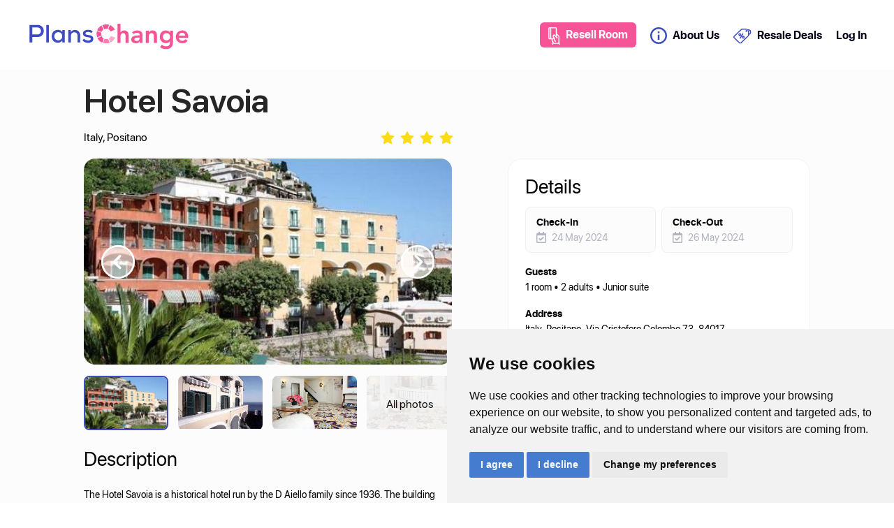

--- FILE ---
content_type: text/html; charset=utf-8
request_url: https://www.planschange.com/listings/resale-117384-eb777b34-84f5-4e99-9c1f-7264223cc8fa
body_size: 10372
content:
<!doctype html><html lang="en"><head><meta property="og:url" content="http://www.planschange.com/listings/resale-117384-eb777b34-84f5-4e99-9c1f-7264223cc8fa"/><meta data-react-helmet="true" name="description" content="1 room • 2 adults • Junior suite. Italy, Positano, Via Cristoforo Colombo 73, 84017"/><meta data-react-helmet="true" name="robots" content="index"/><meta data-react-helmet="true" name="twitter:card" content="summary_large_image"/><meta data-react-helmet="true" property="og:url" content="https://planschange.com/listings/resale-117384-eb777b34-84f5-4e99-9c1f-7264223cc8fa"/><meta data-react-helmet="true" property="og:title" content="Hotel Savoia"/><meta data-react-helmet="true" property="og:description" content="1 room • 2 adults • Junior suite. Italy, Positano, Via Cristoforo Colombo 73, 84017"/><meta data-react-helmet="true" property="og:image" content="https://adreusum-file-storage-prod.s3.eu-west-2.amazonaws.com/hotels/ee9e567f-9aef-421f-beaf-4af616047644.jpg"/><meta charset="utf-8"/><link rel="shortcut icon" href="/favicon.png"/><meta name="google-site-verification" content="6TKOB-okuGN8dWgFdlnl1Uv2jxK8QPcib4FYI8sG374"/><meta name="viewport" content="width=device-width,initial-scale=1,shrink-to-fit=no,maximum-scale=1"/><meta name="theme-color" content="#000000"/><link rel="manifest" href="/manifest.json"/><link rel="preconnect" href="https://planschange.com"><link rel="preconnect" href="https://api.planschange.com"><link rel="preload" href="/fonts/SFProDisplay-Light.woff" as="font" crossorigin><link rel="preload" href="/fonts/SFProDisplay-Regular.woff" as="font" crossorigin><link rel="preload" href="/fonts/SFProDisplay-Medium.otf" as="font" crossorigin><link rel="preload" href="/fonts/SFProDisplay-Semibold.ttf" as="font" crossorigin><link rel="preload" href="/fonts/SFProDisplay-Bold.woff" as="font" crossorigin><title data-react-helmet="true">Hotel Savoia booking on 24 May 2024 - 26 May 2024 | PlansChange</title><link href="/static/css/5.6801fa6f.chunk.css" rel="stylesheet"><link href="/static/css/main.773fbc83.chunk.css" rel="stylesheet"></head><body><noscript>You need to enable JavaScript to run this app.</noscript>
          <div id="root"><div class="main-content"><div class="ant-row ant-row-space-around ant-row-middle header"><div class="ant-col ant-col-xs-24 ant-col-md-23"><div class="ant-row ant-row-space-around ant-row-middle"><div class="ant-col ant-col-xs-22 ant-col-sm-6 ant-col-xl-5"><a href="/"><img class="header__logo" src="/images/logo.svg" alt="PlansChange"/></a></div><div class="ant-col ant-col-xs-2 ant-col-sm-18 ant-col-xl-18"><div class="header__mobile-menu"><img class="header__mobile-menu-sandwich" src="/images/icons/bars-solid.svg" alt="menu"/></div><div class="header__links"><div class="header__link header__link--resell"><img src="/images/icons/create-listing.svg" alt="Resell My Room" class="header__link-icon"/>Resell Room</div><a class="header__link header__link--pointer" href="/about-us"><img src="/images/about-us.svg" alt="About Us" class="header__link-icon"/>About Us</a><a class="header__link header__link--pointer" href="/resale-deals"><img src="/images/resale-deals.svg" alt="Resale Deals" class="header__link-icon"/>Resale Deals</a><a class="header__link header__link--register" href="/auth/sign-up">Register</a><a class="header__link" href="/auth/sign-in">Log In</a></div></div></div></div></div><main class="ant-layout-content"><div class="ant-row ant-row-space-around ant-row-middle listing-view"><div class="ant-col ant-col-xs-24 ant-col-md-22 ant-col-xl-20"><div class="ant-row listing-view__hotel-name-container"><div class="ant-col ant-col-24"><div class="ant-row listing-view__hotel-name"><div class="ant-col ant-col-24"><h1 class="ant-typography">Hotel Savoia</h1></div></div><div class="ant-row"><div class="ant-col ant-col-xs-24 ant-col-md-12 ant-col-xl-13"><div class="ant-row ant-row-space-between ant-row-middle" style="margin-left:-16px;margin-right:-16px"><div style="padding-left:16px;padding-right:16px" class="ant-col ant-col-xs-24 ant-col-md-12 ant-col-lg-14">Italy<!-- -->, <!-- -->Positano</div><div style="padding-left:16px;padding-right:16px" class="ant-col listing-view__rating ant-col-xs-24 ant-col-md-12 ant-col-lg-10"><ul class="ant-rate ant-rate-disabled" tabindex="-1" role="radiogroup"><li class="ant-rate-star ant-rate-star-full"><div role="radio" aria-checked="true" aria-posinset="1" aria-setsize="4" tabindex="-1"><div class="ant-rate-star-first"><span role="img" aria-label="star" class="anticon anticon-star"><svg viewBox="64 64 896 896" focusable="false" data-icon="star" width="1em" height="1em" fill="currentColor" aria-hidden="true"><path d="M908.1 353.1l-253.9-36.9L540.7 86.1c-3.1-6.3-8.2-11.4-14.5-14.5-15.8-7.8-35-1.3-42.9 14.5L369.8 316.2l-253.9 36.9c-7 1-13.4 4.3-18.3 9.3a32.05 32.05 0 00.6 45.3l183.7 179.1-43.4 252.9a31.95 31.95 0 0046.4 33.7L512 754l227.1 119.4c6.2 3.3 13.4 4.4 20.3 3.2 17.4-3 29.1-19.5 26.1-36.9l-43.4-252.9 183.7-179.1c5-4.9 8.3-11.3 9.3-18.3 2.7-17.5-9.5-33.7-27-36.3z"></path></svg></span></div><div class="ant-rate-star-second"><span role="img" aria-label="star" class="anticon anticon-star"><svg viewBox="64 64 896 896" focusable="false" data-icon="star" width="1em" height="1em" fill="currentColor" aria-hidden="true"><path d="M908.1 353.1l-253.9-36.9L540.7 86.1c-3.1-6.3-8.2-11.4-14.5-14.5-15.8-7.8-35-1.3-42.9 14.5L369.8 316.2l-253.9 36.9c-7 1-13.4 4.3-18.3 9.3a32.05 32.05 0 00.6 45.3l183.7 179.1-43.4 252.9a31.95 31.95 0 0046.4 33.7L512 754l227.1 119.4c6.2 3.3 13.4 4.4 20.3 3.2 17.4-3 29.1-19.5 26.1-36.9l-43.4-252.9 183.7-179.1c5-4.9 8.3-11.3 9.3-18.3 2.7-17.5-9.5-33.7-27-36.3z"></path></svg></span></div></div></li><li class="ant-rate-star ant-rate-star-full"><div role="radio" aria-checked="true" aria-posinset="2" aria-setsize="4" tabindex="-1"><div class="ant-rate-star-first"><span role="img" aria-label="star" class="anticon anticon-star"><svg viewBox="64 64 896 896" focusable="false" data-icon="star" width="1em" height="1em" fill="currentColor" aria-hidden="true"><path d="M908.1 353.1l-253.9-36.9L540.7 86.1c-3.1-6.3-8.2-11.4-14.5-14.5-15.8-7.8-35-1.3-42.9 14.5L369.8 316.2l-253.9 36.9c-7 1-13.4 4.3-18.3 9.3a32.05 32.05 0 00.6 45.3l183.7 179.1-43.4 252.9a31.95 31.95 0 0046.4 33.7L512 754l227.1 119.4c6.2 3.3 13.4 4.4 20.3 3.2 17.4-3 29.1-19.5 26.1-36.9l-43.4-252.9 183.7-179.1c5-4.9 8.3-11.3 9.3-18.3 2.7-17.5-9.5-33.7-27-36.3z"></path></svg></span></div><div class="ant-rate-star-second"><span role="img" aria-label="star" class="anticon anticon-star"><svg viewBox="64 64 896 896" focusable="false" data-icon="star" width="1em" height="1em" fill="currentColor" aria-hidden="true"><path d="M908.1 353.1l-253.9-36.9L540.7 86.1c-3.1-6.3-8.2-11.4-14.5-14.5-15.8-7.8-35-1.3-42.9 14.5L369.8 316.2l-253.9 36.9c-7 1-13.4 4.3-18.3 9.3a32.05 32.05 0 00.6 45.3l183.7 179.1-43.4 252.9a31.95 31.95 0 0046.4 33.7L512 754l227.1 119.4c6.2 3.3 13.4 4.4 20.3 3.2 17.4-3 29.1-19.5 26.1-36.9l-43.4-252.9 183.7-179.1c5-4.9 8.3-11.3 9.3-18.3 2.7-17.5-9.5-33.7-27-36.3z"></path></svg></span></div></div></li><li class="ant-rate-star ant-rate-star-full"><div role="radio" aria-checked="true" aria-posinset="3" aria-setsize="4" tabindex="-1"><div class="ant-rate-star-first"><span role="img" aria-label="star" class="anticon anticon-star"><svg viewBox="64 64 896 896" focusable="false" data-icon="star" width="1em" height="1em" fill="currentColor" aria-hidden="true"><path d="M908.1 353.1l-253.9-36.9L540.7 86.1c-3.1-6.3-8.2-11.4-14.5-14.5-15.8-7.8-35-1.3-42.9 14.5L369.8 316.2l-253.9 36.9c-7 1-13.4 4.3-18.3 9.3a32.05 32.05 0 00.6 45.3l183.7 179.1-43.4 252.9a31.95 31.95 0 0046.4 33.7L512 754l227.1 119.4c6.2 3.3 13.4 4.4 20.3 3.2 17.4-3 29.1-19.5 26.1-36.9l-43.4-252.9 183.7-179.1c5-4.9 8.3-11.3 9.3-18.3 2.7-17.5-9.5-33.7-27-36.3z"></path></svg></span></div><div class="ant-rate-star-second"><span role="img" aria-label="star" class="anticon anticon-star"><svg viewBox="64 64 896 896" focusable="false" data-icon="star" width="1em" height="1em" fill="currentColor" aria-hidden="true"><path d="M908.1 353.1l-253.9-36.9L540.7 86.1c-3.1-6.3-8.2-11.4-14.5-14.5-15.8-7.8-35-1.3-42.9 14.5L369.8 316.2l-253.9 36.9c-7 1-13.4 4.3-18.3 9.3a32.05 32.05 0 00.6 45.3l183.7 179.1-43.4 252.9a31.95 31.95 0 0046.4 33.7L512 754l227.1 119.4c6.2 3.3 13.4 4.4 20.3 3.2 17.4-3 29.1-19.5 26.1-36.9l-43.4-252.9 183.7-179.1c5-4.9 8.3-11.3 9.3-18.3 2.7-17.5-9.5-33.7-27-36.3z"></path></svg></span></div></div></li><li class="ant-rate-star ant-rate-star-full"><div role="radio" aria-checked="true" aria-posinset="4" aria-setsize="4" tabindex="-1"><div class="ant-rate-star-first"><span role="img" aria-label="star" class="anticon anticon-star"><svg viewBox="64 64 896 896" focusable="false" data-icon="star" width="1em" height="1em" fill="currentColor" aria-hidden="true"><path d="M908.1 353.1l-253.9-36.9L540.7 86.1c-3.1-6.3-8.2-11.4-14.5-14.5-15.8-7.8-35-1.3-42.9 14.5L369.8 316.2l-253.9 36.9c-7 1-13.4 4.3-18.3 9.3a32.05 32.05 0 00.6 45.3l183.7 179.1-43.4 252.9a31.95 31.95 0 0046.4 33.7L512 754l227.1 119.4c6.2 3.3 13.4 4.4 20.3 3.2 17.4-3 29.1-19.5 26.1-36.9l-43.4-252.9 183.7-179.1c5-4.9 8.3-11.3 9.3-18.3 2.7-17.5-9.5-33.7-27-36.3z"></path></svg></span></div><div class="ant-rate-star-second"><span role="img" aria-label="star" class="anticon anticon-star"><svg viewBox="64 64 896 896" focusable="false" data-icon="star" width="1em" height="1em" fill="currentColor" aria-hidden="true"><path d="M908.1 353.1l-253.9-36.9L540.7 86.1c-3.1-6.3-8.2-11.4-14.5-14.5-15.8-7.8-35-1.3-42.9 14.5L369.8 316.2l-253.9 36.9c-7 1-13.4 4.3-18.3 9.3a32.05 32.05 0 00.6 45.3l183.7 179.1-43.4 252.9a31.95 31.95 0 0046.4 33.7L512 754l227.1 119.4c6.2 3.3 13.4 4.4 20.3 3.2 17.4-3 29.1-19.5 26.1-36.9l-43.4-252.9 183.7-179.1c5-4.9 8.3-11.3 9.3-18.3 2.7-17.5-9.5-33.7-27-36.3z"></path></svg></span></div></div></li></ul></div></div></div></div></div></div><div class="ant-row ant-row-start" style="margin-left:-40px;margin-right:-40px"><div style="padding-left:40px;padding-right:40px" class="ant-col ant-col-xs-24 ant-col-md-12 ant-col-xl-13"><div class="ant-row listing-view__hotel-images"><div class="ant-carousel"><div class="slick-slider slick-initialized" dir="ltr"><span data-role="none" class="slick-arrow slick-prev" style="display:block"><svg xmlns="http://www.w3.org/2000/svg" width="56" height="56" viewBox="0 0 56 56"><g id="Group_3689" data-name="Group 3689" transform="translate(-1537 -2323)"><g id="Ellipse_37" data-name="Ellipse 37" transform="translate(1537 2323)" fill="none" stroke="#fff" stroke-width="3"><circle cx="28" cy="28" r="28" stroke="none"></circle><circle cx="28" cy="28" r="26.5" fill="none"></circle></g><path id="Path_1903" data-name="Path 1903" d="M103.5,173.5l9.946,9.946-9.946,9.946" transform="translate(1458.157 2167.471)" fill="none" stroke="#fff" stroke-linecap="round" stroke-linejoin="round" stroke-width="4"></path></g></svg></span><div class="slick-list"><div class="slick-track" style="width:1900%;left:-100%"><div data-index="-1" tabindex="-1" class="slick-slide slick-cloned" aria-hidden="true" style="width:5.2631578947368425%"><div><div class="listing-view__hotel-images-item" tabindex="-1" style="width:100%;display:inline-block"><div class="image-bg-cover" style="width:100%;padding-top:56%;position:relative;display:flex;align-items:center;justify-content:center;background-image:url(https://adreusum-file-storage-prod.s3.eu-west-2.amazonaws.com/hotels/0508c348-c9b5-4f1d-9553-269149d7d1ee.jpg);background-color:;border:none;border-radius:0;background-size:cover;background-position:center"><div style="position:absolute;width:100%;height:100%;left:0;top:0;display:flex;align-items:center;justify-content:center"></div></div></div></div></div><div data-index="0" class="slick-slide slick-active slick-current" tabindex="-1" aria-hidden="false" style="outline:none;width:5.2631578947368425%"><div><div class="listing-view__hotel-images-item" tabindex="-1" style="width:100%;display:inline-block"><div class="image-bg-cover" style="width:100%;padding-top:56%;position:relative;display:flex;align-items:center;justify-content:center;background-image:url(https://adreusum-file-storage-prod.s3.eu-west-2.amazonaws.com/hotels/ee9e567f-9aef-421f-beaf-4af616047644.jpg);background-color:;border:none;border-radius:0;background-size:cover;background-position:center"><div style="position:absolute;width:100%;height:100%;left:0;top:0;display:flex;align-items:center;justify-content:center"></div></div></div></div></div><div data-index="1" class="slick-slide" tabindex="-1" aria-hidden="true" style="outline:none;width:5.2631578947368425%"><div><div class="listing-view__hotel-images-item" tabindex="-1" style="width:100%;display:inline-block"><div class="image-bg-cover" style="width:100%;padding-top:56%;position:relative;display:flex;align-items:center;justify-content:center;background-image:url(https://adreusum-file-storage-prod.s3.eu-west-2.amazonaws.com/hotels/71d745f1-e4c5-484e-8676-b5344d1493fe.jpg);background-color:;border:none;border-radius:0;background-size:cover;background-position:center"><div style="position:absolute;width:100%;height:100%;left:0;top:0;display:flex;align-items:center;justify-content:center"></div></div></div></div></div><div data-index="2" class="slick-slide" tabindex="-1" aria-hidden="true" style="outline:none;width:5.2631578947368425%"><div><div class="listing-view__hotel-images-item" tabindex="-1" style="width:100%;display:inline-block"><div class="image-bg-cover" style="width:100%;padding-top:56%;position:relative;display:flex;align-items:center;justify-content:center;background-image:url(https://adreusum-file-storage-prod.s3.eu-west-2.amazonaws.com/hotels/3535aea6-8d83-462b-8379-833477b90f6c.jpg);background-color:;border:none;border-radius:0;background-size:cover;background-position:center"><div style="position:absolute;width:100%;height:100%;left:0;top:0;display:flex;align-items:center;justify-content:center"></div></div></div></div></div><div data-index="3" class="slick-slide" tabindex="-1" aria-hidden="true" style="outline:none;width:5.2631578947368425%"><div><div class="listing-view__hotel-images-item" tabindex="-1" style="width:100%;display:inline-block"><div class="image-bg-cover" style="width:100%;padding-top:56%;position:relative;display:flex;align-items:center;justify-content:center;background-image:url(https://adreusum-file-storage-prod.s3.eu-west-2.amazonaws.com/hotels/8afc394c-92f7-46ba-9ffd-10dd8a9ec7ae.jpg);background-color:;border:none;border-radius:0;background-size:cover;background-position:center"><div style="position:absolute;width:100%;height:100%;left:0;top:0;display:flex;align-items:center;justify-content:center"></div></div></div></div></div><div data-index="4" class="slick-slide" tabindex="-1" aria-hidden="true" style="outline:none;width:5.2631578947368425%"><div><div class="listing-view__hotel-images-item" tabindex="-1" style="width:100%;display:inline-block"><div class="image-bg-cover" style="width:100%;padding-top:56%;position:relative;display:flex;align-items:center;justify-content:center;background-image:url(https://adreusum-file-storage-prod.s3.eu-west-2.amazonaws.com/hotels/9cc5c236-e6d0-40ac-9324-5781b7823b5a.jpg);background-color:;border:none;border-radius:0;background-size:cover;background-position:center"><div style="position:absolute;width:100%;height:100%;left:0;top:0;display:flex;align-items:center;justify-content:center"></div></div></div></div></div><div data-index="5" class="slick-slide" tabindex="-1" aria-hidden="true" style="outline:none;width:5.2631578947368425%"><div><div class="listing-view__hotel-images-item" tabindex="-1" style="width:100%;display:inline-block"><div class="image-bg-cover" style="width:100%;padding-top:56%;position:relative;display:flex;align-items:center;justify-content:center;background-image:url(https://adreusum-file-storage-prod.s3.eu-west-2.amazonaws.com/hotels/db7bab60-497a-490f-b00f-289f436fbfc3.jpg);background-color:;border:none;border-radius:0;background-size:cover;background-position:center"><div style="position:absolute;width:100%;height:100%;left:0;top:0;display:flex;align-items:center;justify-content:center"></div></div></div></div></div><div data-index="6" class="slick-slide" tabindex="-1" aria-hidden="true" style="outline:none;width:5.2631578947368425%"><div><div class="listing-view__hotel-images-item" tabindex="-1" style="width:100%;display:inline-block"><div class="image-bg-cover" style="width:100%;padding-top:56%;position:relative;display:flex;align-items:center;justify-content:center;background-image:url(https://adreusum-file-storage-prod.s3.eu-west-2.amazonaws.com/hotels/773a2c96-b79c-42da-b8c3-1d3fd3d38fa2.jpg);background-color:;border:none;border-radius:0;background-size:cover;background-position:center"><div style="position:absolute;width:100%;height:100%;left:0;top:0;display:flex;align-items:center;justify-content:center"></div></div></div></div></div><div data-index="7" class="slick-slide" tabindex="-1" aria-hidden="true" style="outline:none;width:5.2631578947368425%"><div><div class="listing-view__hotel-images-item" tabindex="-1" style="width:100%;display:inline-block"><div class="image-bg-cover" style="width:100%;padding-top:56%;position:relative;display:flex;align-items:center;justify-content:center;background-image:url(https://adreusum-file-storage-prod.s3.eu-west-2.amazonaws.com/hotels/37a01567-eb91-4ff9-8b39-4287c6092f1f.jpg);background-color:;border:none;border-radius:0;background-size:cover;background-position:center"><div style="position:absolute;width:100%;height:100%;left:0;top:0;display:flex;align-items:center;justify-content:center"></div></div></div></div></div><div data-index="8" class="slick-slide" tabindex="-1" aria-hidden="true" style="outline:none;width:5.2631578947368425%"><div><div class="listing-view__hotel-images-item" tabindex="-1" style="width:100%;display:inline-block"><div class="image-bg-cover" style="width:100%;padding-top:56%;position:relative;display:flex;align-items:center;justify-content:center;background-image:url(https://adreusum-file-storage-prod.s3.eu-west-2.amazonaws.com/hotels/0508c348-c9b5-4f1d-9553-269149d7d1ee.jpg);background-color:;border:none;border-radius:0;background-size:cover;background-position:center"><div style="position:absolute;width:100%;height:100%;left:0;top:0;display:flex;align-items:center;justify-content:center"></div></div></div></div></div><div data-index="9" tabindex="-1" class="slick-slide slick-cloned" aria-hidden="true" style="width:5.2631578947368425%"><div><div class="listing-view__hotel-images-item" tabindex="-1" style="width:100%;display:inline-block"><div class="image-bg-cover" style="width:100%;padding-top:56%;position:relative;display:flex;align-items:center;justify-content:center;background-image:url(https://adreusum-file-storage-prod.s3.eu-west-2.amazonaws.com/hotels/ee9e567f-9aef-421f-beaf-4af616047644.jpg);background-color:;border:none;border-radius:0;background-size:cover;background-position:center"><div style="position:absolute;width:100%;height:100%;left:0;top:0;display:flex;align-items:center;justify-content:center"></div></div></div></div></div><div data-index="10" tabindex="-1" class="slick-slide slick-cloned" aria-hidden="true" style="width:5.2631578947368425%"><div><div class="listing-view__hotel-images-item" tabindex="-1" style="width:100%;display:inline-block"><div class="image-bg-cover" style="width:100%;padding-top:56%;position:relative;display:flex;align-items:center;justify-content:center;background-image:url(https://adreusum-file-storage-prod.s3.eu-west-2.amazonaws.com/hotels/71d745f1-e4c5-484e-8676-b5344d1493fe.jpg);background-color:;border:none;border-radius:0;background-size:cover;background-position:center"><div style="position:absolute;width:100%;height:100%;left:0;top:0;display:flex;align-items:center;justify-content:center"></div></div></div></div></div><div data-index="11" tabindex="-1" class="slick-slide slick-cloned" aria-hidden="true" style="width:5.2631578947368425%"><div><div class="listing-view__hotel-images-item" tabindex="-1" style="width:100%;display:inline-block"><div class="image-bg-cover" style="width:100%;padding-top:56%;position:relative;display:flex;align-items:center;justify-content:center;background-image:url(https://adreusum-file-storage-prod.s3.eu-west-2.amazonaws.com/hotels/3535aea6-8d83-462b-8379-833477b90f6c.jpg);background-color:;border:none;border-radius:0;background-size:cover;background-position:center"><div style="position:absolute;width:100%;height:100%;left:0;top:0;display:flex;align-items:center;justify-content:center"></div></div></div></div></div><div data-index="12" tabindex="-1" class="slick-slide slick-cloned" aria-hidden="true" style="width:5.2631578947368425%"><div><div class="listing-view__hotel-images-item" tabindex="-1" style="width:100%;display:inline-block"><div class="image-bg-cover" style="width:100%;padding-top:56%;position:relative;display:flex;align-items:center;justify-content:center;background-image:url(https://adreusum-file-storage-prod.s3.eu-west-2.amazonaws.com/hotels/8afc394c-92f7-46ba-9ffd-10dd8a9ec7ae.jpg);background-color:;border:none;border-radius:0;background-size:cover;background-position:center"><div style="position:absolute;width:100%;height:100%;left:0;top:0;display:flex;align-items:center;justify-content:center"></div></div></div></div></div><div data-index="13" tabindex="-1" class="slick-slide slick-cloned" aria-hidden="true" style="width:5.2631578947368425%"><div><div class="listing-view__hotel-images-item" tabindex="-1" style="width:100%;display:inline-block"><div class="image-bg-cover" style="width:100%;padding-top:56%;position:relative;display:flex;align-items:center;justify-content:center;background-image:url(https://adreusum-file-storage-prod.s3.eu-west-2.amazonaws.com/hotels/9cc5c236-e6d0-40ac-9324-5781b7823b5a.jpg);background-color:;border:none;border-radius:0;background-size:cover;background-position:center"><div style="position:absolute;width:100%;height:100%;left:0;top:0;display:flex;align-items:center;justify-content:center"></div></div></div></div></div><div data-index="14" tabindex="-1" class="slick-slide slick-cloned" aria-hidden="true" style="width:5.2631578947368425%"><div><div class="listing-view__hotel-images-item" tabindex="-1" style="width:100%;display:inline-block"><div class="image-bg-cover" style="width:100%;padding-top:56%;position:relative;display:flex;align-items:center;justify-content:center;background-image:url(https://adreusum-file-storage-prod.s3.eu-west-2.amazonaws.com/hotels/db7bab60-497a-490f-b00f-289f436fbfc3.jpg);background-color:;border:none;border-radius:0;background-size:cover;background-position:center"><div style="position:absolute;width:100%;height:100%;left:0;top:0;display:flex;align-items:center;justify-content:center"></div></div></div></div></div><div data-index="15" tabindex="-1" class="slick-slide slick-cloned" aria-hidden="true" style="width:5.2631578947368425%"><div><div class="listing-view__hotel-images-item" tabindex="-1" style="width:100%;display:inline-block"><div class="image-bg-cover" style="width:100%;padding-top:56%;position:relative;display:flex;align-items:center;justify-content:center;background-image:url(https://adreusum-file-storage-prod.s3.eu-west-2.amazonaws.com/hotels/773a2c96-b79c-42da-b8c3-1d3fd3d38fa2.jpg);background-color:;border:none;border-radius:0;background-size:cover;background-position:center"><div style="position:absolute;width:100%;height:100%;left:0;top:0;display:flex;align-items:center;justify-content:center"></div></div></div></div></div><div data-index="16" tabindex="-1" class="slick-slide slick-cloned" aria-hidden="true" style="width:5.2631578947368425%"><div><div class="listing-view__hotel-images-item" tabindex="-1" style="width:100%;display:inline-block"><div class="image-bg-cover" style="width:100%;padding-top:56%;position:relative;display:flex;align-items:center;justify-content:center;background-image:url(https://adreusum-file-storage-prod.s3.eu-west-2.amazonaws.com/hotels/37a01567-eb91-4ff9-8b39-4287c6092f1f.jpg);background-color:;border:none;border-radius:0;background-size:cover;background-position:center"><div style="position:absolute;width:100%;height:100%;left:0;top:0;display:flex;align-items:center;justify-content:center"></div></div></div></div></div><div data-index="17" tabindex="-1" class="slick-slide slick-cloned" aria-hidden="true" style="width:5.2631578947368425%"><div><div class="listing-view__hotel-images-item" tabindex="-1" style="width:100%;display:inline-block"><div class="image-bg-cover" style="width:100%;padding-top:56%;position:relative;display:flex;align-items:center;justify-content:center;background-image:url(https://adreusum-file-storage-prod.s3.eu-west-2.amazonaws.com/hotels/0508c348-c9b5-4f1d-9553-269149d7d1ee.jpg);background-color:;border:none;border-radius:0;background-size:cover;background-position:center"><div style="position:absolute;width:100%;height:100%;left:0;top:0;display:flex;align-items:center;justify-content:center"></div></div></div></div></div></div></div><span data-role="none" class="slick-arrow slick-next" style="display:block"><svg xmlns="http://www.w3.org/2000/svg" width="56" height="56" viewBox="0 0 56 56"><g id="Group_3689" data-name="Group 3689" transform="translate(-1537 -2323)"><g id="Ellipse_37" data-name="Ellipse 37" transform="translate(1537 2323)" fill="none" stroke="#fff" stroke-width="3"><circle cx="28" cy="28" r="28" stroke="none"></circle><circle cx="28" cy="28" r="26.5" fill="none"></circle></g><path id="Path_1903" data-name="Path 1903" d="M103.5,173.5l9.946,9.946-9.946,9.946" transform="translate(1458.157 2167.471)" fill="none" stroke="#fff" stroke-linecap="round" stroke-linejoin="round" stroke-width="4"></path></g></svg></span></div></div><div class="ant-modal-mask listing-view__carousel-modal"><div class="ant-carousel"><div class="slick-slider modal-inner slick-initialized" dir="ltr"><span data-role="none" class="slick-arrow slick-prev" style="display:block"><svg xmlns="http://www.w3.org/2000/svg" width="56" height="56" viewBox="0 0 56 56"><g id="Group_3689" data-name="Group 3689" transform="translate(-1537 -2323)"><g id="Ellipse_37" data-name="Ellipse 37" transform="translate(1537 2323)" fill="none" stroke="#fff" stroke-width="3"><circle cx="28" cy="28" r="28" stroke="none"></circle><circle cx="28" cy="28" r="26.5" fill="none"></circle></g><path id="Path_1903" data-name="Path 1903" d="M103.5,173.5l9.946,9.946-9.946,9.946" transform="translate(1458.157 2167.471)" fill="none" stroke="#fff" stroke-linecap="round" stroke-linejoin="round" stroke-width="4"></path></g></svg></span><div class="slick-list"><div class="slick-track" style="width:1900%;left:-100%"><div data-index="-1" tabindex="-1" class="slick-slide slick-cloned" aria-hidden="true" style="width:5.2631578947368425%"><div><div class="listing-view__hotel-images-item" tabindex="-1" style="width:100%;display:inline-block"><div class="image-bg-cover" style="width:100%;padding-top:56%;position:relative;display:flex;align-items:center;justify-content:center;background-image:url(https://adreusum-file-storage-prod.s3.eu-west-2.amazonaws.com/hotels/0508c348-c9b5-4f1d-9553-269149d7d1ee.jpg);background-color:;border:none;border-radius:0;background-size:cover;background-position:center"><div style="position:absolute;width:100%;height:100%;left:0;top:0;display:flex;align-items:center;justify-content:center"></div></div></div></div></div><div data-index="0" class="slick-slide slick-active slick-current" tabindex="-1" aria-hidden="false" style="outline:none;width:5.2631578947368425%"><div><div class="listing-view__hotel-images-item" tabindex="-1" style="width:100%;display:inline-block"><div class="image-bg-cover" style="width:100%;padding-top:56%;position:relative;display:flex;align-items:center;justify-content:center;background-image:url(https://adreusum-file-storage-prod.s3.eu-west-2.amazonaws.com/hotels/ee9e567f-9aef-421f-beaf-4af616047644.jpg);background-color:;border:none;border-radius:0;background-size:cover;background-position:center"><div style="position:absolute;width:100%;height:100%;left:0;top:0;display:flex;align-items:center;justify-content:center"></div></div></div></div></div><div data-index="1" class="slick-slide" tabindex="-1" aria-hidden="true" style="outline:none;width:5.2631578947368425%"><div><div class="listing-view__hotel-images-item" tabindex="-1" style="width:100%;display:inline-block"><div class="image-bg-cover" style="width:100%;padding-top:56%;position:relative;display:flex;align-items:center;justify-content:center;background-image:url(https://adreusum-file-storage-prod.s3.eu-west-2.amazonaws.com/hotels/71d745f1-e4c5-484e-8676-b5344d1493fe.jpg);background-color:;border:none;border-radius:0;background-size:cover;background-position:center"><div style="position:absolute;width:100%;height:100%;left:0;top:0;display:flex;align-items:center;justify-content:center"></div></div></div></div></div><div data-index="2" class="slick-slide" tabindex="-1" aria-hidden="true" style="outline:none;width:5.2631578947368425%"><div><div class="listing-view__hotel-images-item" tabindex="-1" style="width:100%;display:inline-block"><div class="image-bg-cover" style="width:100%;padding-top:56%;position:relative;display:flex;align-items:center;justify-content:center;background-image:url(https://adreusum-file-storage-prod.s3.eu-west-2.amazonaws.com/hotels/3535aea6-8d83-462b-8379-833477b90f6c.jpg);background-color:;border:none;border-radius:0;background-size:cover;background-position:center"><div style="position:absolute;width:100%;height:100%;left:0;top:0;display:flex;align-items:center;justify-content:center"></div></div></div></div></div><div data-index="3" class="slick-slide" tabindex="-1" aria-hidden="true" style="outline:none;width:5.2631578947368425%"><div><div class="listing-view__hotel-images-item" tabindex="-1" style="width:100%;display:inline-block"><div class="image-bg-cover" style="width:100%;padding-top:56%;position:relative;display:flex;align-items:center;justify-content:center;background-image:url(https://adreusum-file-storage-prod.s3.eu-west-2.amazonaws.com/hotels/8afc394c-92f7-46ba-9ffd-10dd8a9ec7ae.jpg);background-color:;border:none;border-radius:0;background-size:cover;background-position:center"><div style="position:absolute;width:100%;height:100%;left:0;top:0;display:flex;align-items:center;justify-content:center"></div></div></div></div></div><div data-index="4" class="slick-slide" tabindex="-1" aria-hidden="true" style="outline:none;width:5.2631578947368425%"><div><div class="listing-view__hotel-images-item" tabindex="-1" style="width:100%;display:inline-block"><div class="image-bg-cover" style="width:100%;padding-top:56%;position:relative;display:flex;align-items:center;justify-content:center;background-image:url(https://adreusum-file-storage-prod.s3.eu-west-2.amazonaws.com/hotels/9cc5c236-e6d0-40ac-9324-5781b7823b5a.jpg);background-color:;border:none;border-radius:0;background-size:cover;background-position:center"><div style="position:absolute;width:100%;height:100%;left:0;top:0;display:flex;align-items:center;justify-content:center"></div></div></div></div></div><div data-index="5" class="slick-slide" tabindex="-1" aria-hidden="true" style="outline:none;width:5.2631578947368425%"><div><div class="listing-view__hotel-images-item" tabindex="-1" style="width:100%;display:inline-block"><div class="image-bg-cover" style="width:100%;padding-top:56%;position:relative;display:flex;align-items:center;justify-content:center;background-image:url(https://adreusum-file-storage-prod.s3.eu-west-2.amazonaws.com/hotels/db7bab60-497a-490f-b00f-289f436fbfc3.jpg);background-color:;border:none;border-radius:0;background-size:cover;background-position:center"><div style="position:absolute;width:100%;height:100%;left:0;top:0;display:flex;align-items:center;justify-content:center"></div></div></div></div></div><div data-index="6" class="slick-slide" tabindex="-1" aria-hidden="true" style="outline:none;width:5.2631578947368425%"><div><div class="listing-view__hotel-images-item" tabindex="-1" style="width:100%;display:inline-block"><div class="image-bg-cover" style="width:100%;padding-top:56%;position:relative;display:flex;align-items:center;justify-content:center;background-image:url(https://adreusum-file-storage-prod.s3.eu-west-2.amazonaws.com/hotels/773a2c96-b79c-42da-b8c3-1d3fd3d38fa2.jpg);background-color:;border:none;border-radius:0;background-size:cover;background-position:center"><div style="position:absolute;width:100%;height:100%;left:0;top:0;display:flex;align-items:center;justify-content:center"></div></div></div></div></div><div data-index="7" class="slick-slide" tabindex="-1" aria-hidden="true" style="outline:none;width:5.2631578947368425%"><div><div class="listing-view__hotel-images-item" tabindex="-1" style="width:100%;display:inline-block"><div class="image-bg-cover" style="width:100%;padding-top:56%;position:relative;display:flex;align-items:center;justify-content:center;background-image:url(https://adreusum-file-storage-prod.s3.eu-west-2.amazonaws.com/hotels/37a01567-eb91-4ff9-8b39-4287c6092f1f.jpg);background-color:;border:none;border-radius:0;background-size:cover;background-position:center"><div style="position:absolute;width:100%;height:100%;left:0;top:0;display:flex;align-items:center;justify-content:center"></div></div></div></div></div><div data-index="8" class="slick-slide" tabindex="-1" aria-hidden="true" style="outline:none;width:5.2631578947368425%"><div><div class="listing-view__hotel-images-item" tabindex="-1" style="width:100%;display:inline-block"><div class="image-bg-cover" style="width:100%;padding-top:56%;position:relative;display:flex;align-items:center;justify-content:center;background-image:url(https://adreusum-file-storage-prod.s3.eu-west-2.amazonaws.com/hotels/0508c348-c9b5-4f1d-9553-269149d7d1ee.jpg);background-color:;border:none;border-radius:0;background-size:cover;background-position:center"><div style="position:absolute;width:100%;height:100%;left:0;top:0;display:flex;align-items:center;justify-content:center"></div></div></div></div></div><div data-index="9" tabindex="-1" class="slick-slide slick-cloned" aria-hidden="true" style="width:5.2631578947368425%"><div><div class="listing-view__hotel-images-item" tabindex="-1" style="width:100%;display:inline-block"><div class="image-bg-cover" style="width:100%;padding-top:56%;position:relative;display:flex;align-items:center;justify-content:center;background-image:url(https://adreusum-file-storage-prod.s3.eu-west-2.amazonaws.com/hotels/ee9e567f-9aef-421f-beaf-4af616047644.jpg);background-color:;border:none;border-radius:0;background-size:cover;background-position:center"><div style="position:absolute;width:100%;height:100%;left:0;top:0;display:flex;align-items:center;justify-content:center"></div></div></div></div></div><div data-index="10" tabindex="-1" class="slick-slide slick-cloned" aria-hidden="true" style="width:5.2631578947368425%"><div><div class="listing-view__hotel-images-item" tabindex="-1" style="width:100%;display:inline-block"><div class="image-bg-cover" style="width:100%;padding-top:56%;position:relative;display:flex;align-items:center;justify-content:center;background-image:url(https://adreusum-file-storage-prod.s3.eu-west-2.amazonaws.com/hotels/71d745f1-e4c5-484e-8676-b5344d1493fe.jpg);background-color:;border:none;border-radius:0;background-size:cover;background-position:center"><div style="position:absolute;width:100%;height:100%;left:0;top:0;display:flex;align-items:center;justify-content:center"></div></div></div></div></div><div data-index="11" tabindex="-1" class="slick-slide slick-cloned" aria-hidden="true" style="width:5.2631578947368425%"><div><div class="listing-view__hotel-images-item" tabindex="-1" style="width:100%;display:inline-block"><div class="image-bg-cover" style="width:100%;padding-top:56%;position:relative;display:flex;align-items:center;justify-content:center;background-image:url(https://adreusum-file-storage-prod.s3.eu-west-2.amazonaws.com/hotels/3535aea6-8d83-462b-8379-833477b90f6c.jpg);background-color:;border:none;border-radius:0;background-size:cover;background-position:center"><div style="position:absolute;width:100%;height:100%;left:0;top:0;display:flex;align-items:center;justify-content:center"></div></div></div></div></div><div data-index="12" tabindex="-1" class="slick-slide slick-cloned" aria-hidden="true" style="width:5.2631578947368425%"><div><div class="listing-view__hotel-images-item" tabindex="-1" style="width:100%;display:inline-block"><div class="image-bg-cover" style="width:100%;padding-top:56%;position:relative;display:flex;align-items:center;justify-content:center;background-image:url(https://adreusum-file-storage-prod.s3.eu-west-2.amazonaws.com/hotels/8afc394c-92f7-46ba-9ffd-10dd8a9ec7ae.jpg);background-color:;border:none;border-radius:0;background-size:cover;background-position:center"><div style="position:absolute;width:100%;height:100%;left:0;top:0;display:flex;align-items:center;justify-content:center"></div></div></div></div></div><div data-index="13" tabindex="-1" class="slick-slide slick-cloned" aria-hidden="true" style="width:5.2631578947368425%"><div><div class="listing-view__hotel-images-item" tabindex="-1" style="width:100%;display:inline-block"><div class="image-bg-cover" style="width:100%;padding-top:56%;position:relative;display:flex;align-items:center;justify-content:center;background-image:url(https://adreusum-file-storage-prod.s3.eu-west-2.amazonaws.com/hotels/9cc5c236-e6d0-40ac-9324-5781b7823b5a.jpg);background-color:;border:none;border-radius:0;background-size:cover;background-position:center"><div style="position:absolute;width:100%;height:100%;left:0;top:0;display:flex;align-items:center;justify-content:center"></div></div></div></div></div><div data-index="14" tabindex="-1" class="slick-slide slick-cloned" aria-hidden="true" style="width:5.2631578947368425%"><div><div class="listing-view__hotel-images-item" tabindex="-1" style="width:100%;display:inline-block"><div class="image-bg-cover" style="width:100%;padding-top:56%;position:relative;display:flex;align-items:center;justify-content:center;background-image:url(https://adreusum-file-storage-prod.s3.eu-west-2.amazonaws.com/hotels/db7bab60-497a-490f-b00f-289f436fbfc3.jpg);background-color:;border:none;border-radius:0;background-size:cover;background-position:center"><div style="position:absolute;width:100%;height:100%;left:0;top:0;display:flex;align-items:center;justify-content:center"></div></div></div></div></div><div data-index="15" tabindex="-1" class="slick-slide slick-cloned" aria-hidden="true" style="width:5.2631578947368425%"><div><div class="listing-view__hotel-images-item" tabindex="-1" style="width:100%;display:inline-block"><div class="image-bg-cover" style="width:100%;padding-top:56%;position:relative;display:flex;align-items:center;justify-content:center;background-image:url(https://adreusum-file-storage-prod.s3.eu-west-2.amazonaws.com/hotels/773a2c96-b79c-42da-b8c3-1d3fd3d38fa2.jpg);background-color:;border:none;border-radius:0;background-size:cover;background-position:center"><div style="position:absolute;width:100%;height:100%;left:0;top:0;display:flex;align-items:center;justify-content:center"></div></div></div></div></div><div data-index="16" tabindex="-1" class="slick-slide slick-cloned" aria-hidden="true" style="width:5.2631578947368425%"><div><div class="listing-view__hotel-images-item" tabindex="-1" style="width:100%;display:inline-block"><div class="image-bg-cover" style="width:100%;padding-top:56%;position:relative;display:flex;align-items:center;justify-content:center;background-image:url(https://adreusum-file-storage-prod.s3.eu-west-2.amazonaws.com/hotels/37a01567-eb91-4ff9-8b39-4287c6092f1f.jpg);background-color:;border:none;border-radius:0;background-size:cover;background-position:center"><div style="position:absolute;width:100%;height:100%;left:0;top:0;display:flex;align-items:center;justify-content:center"></div></div></div></div></div><div data-index="17" tabindex="-1" class="slick-slide slick-cloned" aria-hidden="true" style="width:5.2631578947368425%"><div><div class="listing-view__hotel-images-item" tabindex="-1" style="width:100%;display:inline-block"><div class="image-bg-cover" style="width:100%;padding-top:56%;position:relative;display:flex;align-items:center;justify-content:center;background-image:url(https://adreusum-file-storage-prod.s3.eu-west-2.amazonaws.com/hotels/0508c348-c9b5-4f1d-9553-269149d7d1ee.jpg);background-color:;border:none;border-radius:0;background-size:cover;background-position:center"><div style="position:absolute;width:100%;height:100%;left:0;top:0;display:flex;align-items:center;justify-content:center"></div></div></div></div></div></div></div><span data-role="none" class="slick-arrow slick-next" style="display:block"><svg xmlns="http://www.w3.org/2000/svg" width="56" height="56" viewBox="0 0 56 56"><g id="Group_3689" data-name="Group 3689" transform="translate(-1537 -2323)"><g id="Ellipse_37" data-name="Ellipse 37" transform="translate(1537 2323)" fill="none" stroke="#fff" stroke-width="3"><circle cx="28" cy="28" r="28" stroke="none"></circle><circle cx="28" cy="28" r="26.5" fill="none"></circle></g><path id="Path_1903" data-name="Path 1903" d="M103.5,173.5l9.946,9.946-9.946,9.946" transform="translate(1458.157 2167.471)" fill="none" stroke="#fff" stroke-linecap="round" stroke-linejoin="round" stroke-width="4"></path></g></svg></span><ul style="display:block" class="slick-dots slick-dots-bottom"><li class="slick-active"><button>1</button></li><li class=""><button>2</button></li><li class=""><button>3</button></li><li class=""><button>4</button></li><li class=""><button>5</button></li><li class=""><button>6</button></li><li class=""><button>7</button></li><li class=""><button>8</button></li><li class=""><button>9</button></li></ul></div></div><div class="listing-view__carousel-modal-close"><img src="/images/close-white.svg" alt="close"/></div></div></div><div class="ant-row ant-row-start listing-view__hotel-images-mini"><div class="ant-col ant-col-6 active"><div class="image-bg-cover" style="width:100%;padding-top:63%;position:relative;display:flex;align-items:center;justify-content:center;background-image:url(https://adreusum-file-storage-prod.s3.eu-west-2.amazonaws.com/hotels/ee9e567f-9aef-421f-beaf-4af616047644.jpg);background-color:;border:none;border-radius:0;background-size:cover;background-position:center"><div style="position:absolute;width:100%;height:100%;left:0;top:0;display:flex;align-items:center;justify-content:center"></div></div></div><div class="ant-col ant-col-6"><div class="image-bg-cover" style="width:100%;padding-top:63%;position:relative;display:flex;align-items:center;justify-content:center;background-image:url(https://adreusum-file-storage-prod.s3.eu-west-2.amazonaws.com/hotels/71d745f1-e4c5-484e-8676-b5344d1493fe.jpg);background-color:;border:none;border-radius:0;background-size:cover;background-position:center"><div style="position:absolute;width:100%;height:100%;left:0;top:0;display:flex;align-items:center;justify-content:center"></div></div></div><div class="ant-col ant-col-6"><div class="image-bg-cover" style="width:100%;padding-top:63%;position:relative;display:flex;align-items:center;justify-content:center;background-image:url(https://adreusum-file-storage-prod.s3.eu-west-2.amazonaws.com/hotels/3535aea6-8d83-462b-8379-833477b90f6c.jpg);background-color:;border:none;border-radius:0;background-size:cover;background-position:center"><div style="position:absolute;width:100%;height:100%;left:0;top:0;display:flex;align-items:center;justify-content:center"></div></div></div><div class="ant-col ant-col-6"><div class="image-bg-cover" style="width:100%;padding-top:63%;position:relative;display:flex;align-items:center;justify-content:center;background-image:url(https://adreusum-file-storage-prod.s3.eu-west-2.amazonaws.com/hotels/8afc394c-92f7-46ba-9ffd-10dd8a9ec7ae.jpg);background-color:;border:none;border-radius:0;background-size:cover;background-position:center"><div style="position:absolute;width:100%;height:100%;left:0;top:0;display:flex;align-items:center;justify-content:center"></div></div><div class="listing-view__hotel-images-mini-button">All photos</div></div></div><div class="ant-row listing-view__hotel-description"><div class="ant-col ant-col-24"><div class="ant-row"><div class="ant-col ant-col-24 listing-view__hotel-description-title">Description</div></div><div class="ant-row"><div class="ant-col ant-col-24">The Hotel Savoia is a historical hotel run by the D   Aiello family since 1936. The building    enlarged at first during War World II    shows a refined and elegant style    in spite of the various renovations.<br/><br/> All modern comforts are inserted with elegance in the frame of high vaulted-ceilings and tile-floors manufactured locally according to ancient traditions.The Hotel is centrally located    next the small Mulini square    where also banks    shops and restaurants are. With only a five minutes walk along the picturesque pedestrian path    dotted with boutiques and shops    one can reach the beach.<br/><br/>Bar    24-Hour Front Desk    Terrace    Non-Smoking Rooms    Family Rooms    Elevator    Express Check-In/Check-Out    Safety Deposit Box    Heating    Luggage Storage    Shops in Hotel    All Public and Private spaces non-smoking    Airconditioning.</div></div></div></div><div class="ant-row mobile-padding"><div class="form-container listing-view__facilities"><div class="listing-view__facilities-container"><div class="listing-view__facilities-label-container"><div class="listing-view__facilities-label">Amenities</div><div class="listing-view__facilities-see-all">See all <img src="/images/arrow-circle-icon.svg" alt="See all"/></div></div><div class="listing__field-facilities"><div class="listing__field-facilities-item"><img class="listing-view__facilities-icon" src="/images/icons/air-conditioning.svg" alt="Air Conditioning"/><span>Air Conditioning</span></div><div class="listing__field-facilities-item"><img class="listing-view__facilities-icon" src="/images/icons/bath-shower.svg" alt="Bath/Shower"/><span>Bath/Shower</span></div><div class="listing__field-facilities-item"><img class="listing-view__facilities-icon" src="/images/icons/24-7-reception.svg" alt="24/7 Reception"/><span>24/7 Reception</span></div><div class="listing__field-facilities-item"><img class="listing-view__facilities-icon" src="/images/icons/tea-coffee-facilities.svg" alt="Tea/Coffee Facilities"/><span>Tea/Coffee Facilities</span></div><div class="listing__field-facilities-item"><img class="listing-view__facilities-icon" src="/images/icons/free-parking.svg" alt="Free Parking"/><span>Free Parking</span></div><div class="listing__field-facilities-item"><img class="listing-view__facilities-icon" src="/images/icons/bar.svg" alt="Bar"/><span>Bar</span></div><div class="listing__field-facilities-item"><img class="listing-view__facilities-icon" src="/images/icons/wifi.svg" alt="Wifi"/><span>Wifi</span></div><div class="listing__field-facilities-item"><img class="listing-view__facilities-icon" src="/images/icons/iron.svg" alt="Iron"/><span>Iron</span></div><div class="listing__field-facilities-item"><img class="listing-view__facilities-icon" src="/images/icons/safe.svg" alt="Safe"/><span>Safe</span></div><div class="listing__field-facilities-item"><img class="listing-view__facilities-icon" src="/images/icons/pool.svg" alt="Pool"/><span>Pool</span></div><div class="listing__field-facilities-item"><img class="listing-view__facilities-icon" src="/images/icons/room-service.svg" alt="Room Service"/><span>Room Service</span></div></div></div></div></div></div><div style="padding-left:40px;padding-right:40px" class="ant-col ant-col-xs-24 ant-col-md-12 ant-col-xl-11"><div class="listing-view__details-container"><div class="ant-row"><div class="ant-col ant-col-24 form-container listing-details"><div class="ant-row listing-details__row"><div class="ant-col ant-col-24 listing-details__title">Details</div></div><div class="ant-row listing-details__row" style="margin-left:-4px;margin-right:-4px"><div style="padding-left:4px;padding-right:4px" class="ant-col ant-col-12"><div class="listing-details__date"><div class="listing-details__label">Check-In</div><div class="listing-details__date-content"><img src="/images/icons/calendar-check.svg" alt="calendar"/>24 May 2024</div></div></div><div style="padding-left:4px;padding-right:4px" class="ant-col ant-col-12"><div class="listing-details__date"><div class="listing-details__label">Check-Out</div><div class="listing-details__date-content"><img src="/images/icons/calendar-check.svg" alt="calendar"/>26 May 2024</div></div></div></div><div class="ant-row listing-details__row"><div class="ant-col ant-col-24"><div class="listing-details__label">Guests</div><div>1 room • 2 adults • Junior suite</div></div></div><div class="ant-row listing-details__row"><div class="ant-col ant-col-24"><div class="listing-details__label">Address</div><div>Italy<!-- -->, <!-- -->Positano<!-- -->, <!-- -->Via Cristoforo Colombo 73<!-- -->, <!-- -->84017</div></div></div><div class="ant-row listing-details__row"><div class="ant-col ant-col-24"><div class="listing-details__label">Original Price</div><div class="listing-details__original-price-container"><div class="listing-details__original-price"><img src="/images/money-bill-alt.svg" alt="money"/><span>$ 3403.69</span></div><div class="listing-details__discount">-<!-- -->70<!-- -->% off</div></div></div></div><div class="ant-row listing-details__row"><div class="ant-col ant-col-24"><div class="listing-details__label">Reason for Resale</div><div>Change of plans</div></div></div><div class="ant-row listing-details__row"><div class="ant-col ant-col-24"><div class="ant-row" style="margin-left:-4px;margin-right:-4px"><div style="padding-left:4px;padding-right:4px" class="ant-col ant-col-24 listing-view__status listing-view__status--expired">Expired</div></div></div></div></div></div><div class="ant-row"><div class="ant-col ant-col-24"><div class="listing-view__ref-number">Ref. no. <!-- -->2298</div></div></div></div></div></div><div class="ant-row listing-view__hotel-description mobile-view"><div class="ant-col ant-col-24"><div class="ant-row"><div class="ant-col ant-col-24 listing-view__hotel-description-title">Description</div></div><div class="ant-row"><div class="ant-col ant-col-24">The Hotel Savoia is a historical hotel run by the D   Aiello family since 1936. The building    enlarged at first during War World II    shows a refined and elegant style    in spite of the various renovations. All modern comforts are inserted with elegance in the frame of high vaulted-ceilings and tile-floors manufactured locally according to ancient traditions.The Hotel is centrally located    next the small Mulini square    where also banks    shops and restaurants are. With only a five minutes walk along the picturesque pedestrian path    dotted with boutiques and shops    one can reach the beach.Bar    24-Hour Front Desk    Terrace    Non-Smoking Rooms    Family Rooms    Elevator    Express Check-In/Check-Out    Safety Deposit Box    Heating    Luggage Storage    Shops in Hotel    All Public and Private spaces non-smoking    Airconditioning.</div></div></div></div><div class="ant-row"><div class="form-container listing-view__facilities mobile-view"><div class="listing-view__facilities-container"><div class="listing-view__facilities-label-container"><div class="listing-view__facilities-label">Amenities</div><div class="listing-view__facilities-see-all">See all <img src="/images/arrow-circle-icon.svg" alt="See all"/></div></div><div class="listing__field-facilities"><div class="listing__field-facilities-item"><img class="listing-view__facilities-icon" src="/images/icons/air-conditioning.svg" alt="Air Conditioning"/><span>Air Conditioning</span></div><div class="listing__field-facilities-item"><img class="listing-view__facilities-icon" src="/images/icons/bath-shower.svg" alt="Bath/Shower"/><span>Bath/Shower</span></div><div class="listing__field-facilities-item"><img class="listing-view__facilities-icon" src="/images/icons/24-7-reception.svg" alt="24/7 Reception"/><span>24/7 Reception</span></div><div class="listing__field-facilities-item"><img class="listing-view__facilities-icon" src="/images/icons/tea-coffee-facilities.svg" alt="Tea/Coffee Facilities"/><span>Tea/Coffee Facilities</span></div><div class="listing__field-facilities-item"><img class="listing-view__facilities-icon" src="/images/icons/free-parking.svg" alt="Free Parking"/><span>Free Parking</span></div><div class="listing__field-facilities-item"><img class="listing-view__facilities-icon" src="/images/icons/bar.svg" alt="Bar"/><span>Bar</span></div><div class="listing__field-facilities-item"><img class="listing-view__facilities-icon" src="/images/icons/wifi.svg" alt="Wifi"/><span>Wifi</span></div><div class="listing__field-facilities-item"><img class="listing-view__facilities-icon" src="/images/icons/iron.svg" alt="Iron"/><span>Iron</span></div><div class="listing__field-facilities-item"><img class="listing-view__facilities-icon" src="/images/icons/safe.svg" alt="Safe"/><span>Safe</span></div><div class="listing__field-facilities-item"><img class="listing-view__facilities-icon" src="/images/icons/pool.svg" alt="Pool"/><span>Pool</span></div><div class="listing__field-facilities-item"><img class="listing-view__facilities-icon" src="/images/icons/room-service.svg" alt="Room Service"/><span>Room Service</span></div></div></div></div></div></div></div></main><div class="ant-row ant-row-space-around ant-row-middle footer"><div class="ant-col footer__content ant-col-xs-24 ant-col-md-20"><div class="ant-row"><div class="ant-col ant-col-24"><a href="/"><img src="/images/logo.svg" alt="PlansChange" class="footer__logo"/></a></div></div><div class="ant-row ant-row-space-around ant-row-start footer__middle"><div class="ant-col ant-col-xs-24 ant-col-xs-order-1 ant-col-md-14 ant-col-lg-5"><div class="footer__nav-link-container"><a class="footer__nav-link" href="/profile/seller/wallet">Seller Account</a><a class="footer__nav-link" href="/legal/privacy-policy">Privacy Policy</a><a class="footer__nav-link" href="/legal/terms-and-conditions">Terms &amp; Conditions</a><a class="footer__nav-link" href="/profile/faq">FAQs</a></div></div><div class="ant-col ant-col-xs-24 ant-col-xs-order-3 ant-col-md-10 ant-col-md-order-2 ant-col-lg-5"><div class="footer__nav-link-container"><a class="footer__nav-link" href="/about-us">About Us</a><a class="footer__nav-link" href="/selling">Selling: How It Works</a><a class="footer__nav-link" href="/profile/contact-us">Contact Us</a><a class="footer__nav-link" href="/blog">Blog</a></div></div><div class="ant-col footer__subscribe ant-col-xs-24 ant-col-xs-order-2 ant-col-md-14 ant-col-md-order-3 ant-col-lg-9"><div class="footer__title">Get the best deals sent to you directly</div><form class="subscribe-form"><div class="subscribe-form__input-container"><img src="/images/icons/envelope-solid.svg" alt="Subscribe" class="subscribe-form__icon"/><input type="text" id="subscribe-email" class="ant-input subscribe-form__input subscribe-form__input--with-icon " placeholder="Enter your email" name="email" value=""/></div><button type="submit" class="ant-btn button subscribe-form__button"><span>Notify Me</span></button></form></div><div class="ant-col ant-col-xs-24 ant-col-xs-order-4 ant-col-md-10 ant-col-lg-5"><div class="footer__title">Get Social with us!</div><div class="socials-link-wrapper"><a href="https://www.facebook.com/PlansChangecom" rel="noopener noreferrer" target="_blank" class="social-link"><img src="/images/facebook.svg" alt="facebook"/></a><a href="https://www.instagram.com/PlansChange_com" rel="noopener noreferrer" target="_blank" class="social-link"><img src="/images/instagram.svg" alt="instagram"/></a><a href="https://twitter.com/PlansChange_com" rel="noopener noreferrer" target="_blank" class="social-link"><img src="/images/x_logo.svg" alt="twitter"/></a></div></div></div><div class="ant-row ant-row-space-around ant-row-middle footer__bottom"><div class="ant-col ant-col-24 footer__copyright">© <!-- -->2026<!-- --> Loss2Gain Limited</div></div></div></div></div></div>
          <script data-react-helmet="true" type="application/ld+json">{"@context":"https://schema.org","@type":"Organization","name":"PlansChange","url":"https://planschange.com/","logo":"https://planschange.com/images/logo.svg","contactPoint":{"@type":"ContactPoint","contactType":"Customer Support","email":"hello@planschange.com"},"sameAs":["https://twitter.com/PlansChange_com","https://www.facebook.com/PlansChangecom","https://www.instagram.com/PlansChange_com"]}</script><script data-react-helmet="true" type="application/ld+json">{"@context":"https://schema.org","@type":"Hotel","name":"Hotel Savoia","image":"https://adreusum-file-storage-prod.s3.eu-west-2.amazonaws.com/hotels/ee9e567f-9aef-421f-beaf-4af616047644.jpg","telephone":"39 089 875003","address":{"@type":"PostalAddress","streetAddress":"Via Cristoforo Colombo 73","addressLocality":"Positano","postalCode":"84017","addressCountry":"Italy"},"starRating":{"@type":"https://schema.org/Rating","ratingValue":4},"amenityFeature":[{"@type":"LocationFeatureSpecification","name":"Air Conditioning"},{"@type":"LocationFeatureSpecification","name":"Bath/Shower"},{"@type":"LocationFeatureSpecification","name":"24/7 Reception"},{"@type":"LocationFeatureSpecification","name":"Tea/Coffee Facilities"},{"@type":"LocationFeatureSpecification","name":"Free Parking"},{"@type":"LocationFeatureSpecification","name":"Bar"},{"@type":"LocationFeatureSpecification","name":"Wifi"},{"@type":"LocationFeatureSpecification","name":"Iron"},{"@type":"LocationFeatureSpecification","name":"Safe"},{"@type":"LocationFeatureSpecification","name":"Pool"},{"@type":"LocationFeatureSpecification","name":"Room Service"}]}</script>
          <script>window.__PRELOADED_STATE__ = {"admin":{"article":{"processing":false,"error":"","requestSuccess":false,"total":0,"curPage":1,"pages":1,"perPage":10,"data":[],"options":[],"singleArticle":{"body":"","categories":[],"coverImageUrl":"","title":""}},"category":{"processing":false,"error":"","total":0,"curPage":1,"pages":1,"perPage":10,"data":[]},"dashboard":{"processing":false,"error":"","country":"GB","listings":{"organic":0,"b2b":0},"users":{"total":0,"newRegistrations":0,"notSoldProfile":0},"disputes":[],"fees":[],"notifications":[],"funds":{"organicFees":0,"b2bFees":0,"inDispute":0,"pending":0,"available":0},"geolocationData":{"byListings":[],"byUsers":[]},"salesListings":{"organic":[],"sales":[]}},"dispute":{"processing":false,"error":"","curPage":1,"pages":1,"perPage":10,"data":[],"requestSuccess":false,"singleDispute":{},"singleDisputeNotes":[]},"feedback":{"processing":false,"error":"","curPage":1,"pages":1,"perPage":10,"data":[],"requestSuccess":false,"singleFeedback":{}},"finance":{"chargeOptions":[],"feeConfigurations":[],"paymentFeesConfigurations":{"gbp":[],"usd":[]},"listings":{"total":0,"curPage":1,"pages":1,"perPage":10,"data":[]},"processing":false,"error":""},"notification":{"processing":false,"error":"","curPage":1,"pages":1,"perPage":10,"data":[],"requestSuccess":false,"unresolved":0},"listings":{"processing":false,"error":"","total":0,"curPage":1,"pages":1,"perPage":10,"data":[]},"staticPage":{"processing":false,"error":"","page":{"content":""}},"userManagement":{"processing":false,"error":"","requestSuccess":false,"total":0,"curPage":1,"pages":1,"perPage":10,"data":[],"KYCFile":null,"singleUser":{"profileHistory":[],"user":{"balance":0,"withdrawn":0,"purchased":{"gbp":0,"usd":0},"pending":0},"listings":{"total":0,"curPage":1,"pages":1,"perPage":10,"data":[]}}},"faq":{"processing":false,"requestSuccess":false,"error":"","questions":{"total":0,"curPage":1,"pages":1,"perPage":10,"data":[],"singleQuestion":{"content":"","title":"","categoryId":null}},"categories":{"total":0,"curPage":1,"pages":1,"perPage":10,"data":[],"singleCategory":{"title":""}}},"bidOffers":{"pendingOfferExpirationHours":null,"acceptedOfferExpirationHours":null},"events":{"processing":false,"error":"","requestSuccess":false,"total":0,"curPage":1,"pages":1,"perPage":10,"data":[],"options":[],"singleEvent":{"body":"","categories":[],"coverImageUrl":"","title":""}},"subscriptions":{"processing":false,"error":"","total":0,"curPage":1,"pages":1,"perPage":10,"data":[]},"hotels":{"processing":false,"error":"","requestSuccess":false,"total":0,"curPage":1,"pages":1,"perPage":10,"data":[],"facilities":[],"singleHotel":{"location":{"coordinates":[]},"facilities":[],"HotelImages":[]}},"highlights":{"processing":false,"error":"","requestSuccess":false,"total":0,"curPage":1,"pages":1,"perPage":50,"data":[],"singleHighlight":{}},"places":{"list":[],"processing":false,"error":"","singlePlace":{}},"reservations":{"processing":false,"requestSuccess":false,"error":"","searchResult":null,"modifyResult":null}},"auth":{"user":{"id":null,"firstName":"","lastName":"","email":"","loggedIn":""},"isAuthenticated":false,"processing":false,"error":"","isTerminated":false,"isSuspended":false,"isVerificationRequired":false,"isVerificationSuccessful":null,"isVerificationEmailSent":false,"isResetPasswordEmailSent":false,"isNewPasswordSet":false,"verifiedEmail":null,"verificationCode":null,"codeVerified":false,"codeVerifiedError":""},"blog":{"latestNews":{"processing":false,"error":"","data":[]},"newsUpdates":{"processing":false,"error":"","data":[]},"articleList":{"processing":false,"error":"","data":[]},"articleListByCategory":{"processing":false,"error":"","data":[]},"categories":{"processing":false,"error":"","data":[]},"singleArticle":{"processing":false,"error":"","body":"","categories":[],"coverImageUrl":"","title":"","shortDescription":"","relatedArticles":[]}},"general":{"processing":false,"requestToken":"","modal":{"className":"","isHidden":true,"type":"","width":null,"title":"","params":{}},"subscribeToMarketingCampaignSuccess":false,"subscribedEmail":null},"highlights":{"list":[],"processing":false,"error":""},"listing":{"processing":false,"successCreated":false,"successCreatedAndPublished":false,"successPublished":false,"successCreatedDispute":false,"successListingsFetched":false,"showCardDetailsModal":true,"isSomebodyProcessingListing":false,"error":"","myListings":{"total":0,"curPage":1,"pages":1,"perPage":10,"data":[]},"mySubListings":{"total":0,"curPage":1,"pages":1,"perPage":10,"data":[]},"myPurchases":{"total":0,"curPage":1,"pages":1,"perPage":10,"data":[]},"listings":{"total":0,"curPage":1,"pages":1,"perPage":10,"data":[]},"hotels":[],"singleListing":{"id":2298,"sellerId":2908,"hotelId":117384,"checkInDate":"2024-05-24","checkOutDate":"2024-05-26","rooms":1,"adults":2,"children":0,"childrenAge":[],"bookingName":"","bookingReference":"","bookingPin":"","originalPrice":"3403.69","sellingPrice":"1021.1070000000001","slug":"resale-117384-eb777b34-84f5-4e99-9c1f-7264223cc8fa","status":"published","deletedAt":null,"buyerId":null,"hotelRating":4,"facilities":[],"facilitiesOther":"","roomType":"Junior suite","roomTypeOther":"","fee":"15","vat":"20","publishStatus":"active","provider":"Expedia.com","bookingConfirmation":"","locatorCode":"","currency":"USD","additionalDetails":null,"type":"organic","paymentId":null,"accessToken":"","isPaidInFull":true,"preAuthExpiresAt":null,"mangoPayPreAuthId":null,"mangoPayCardId":null,"reasonOfSale":"Change of plans","receiveOffers":"always","purchasedAt":null,"areLocalFeesPayable":null,"discountPercentage":"70","discountAmount":"2382.58","createdAt":"2024-05-09T14:20:35.540Z","updatedAt":"2024-05-09T15:36:49.804Z","Seller":{"currency":"USD","deletedAt":null,"status":"active"},"Dispute":null,"Hotel":{"facilities":["Air conditioning","Hair dryer","Private bath or shower","24-hour front desk","Shopping mall","Stairwells","Bilingual staff","Bicycle rentals","Security","Complimentary in-room coffee or tea","Outdoor parking","Water sports","Lounges/bars","Beachfront","Public area air conditioned","Pets allowed","Housekeeping - daily","Multilingual staff","Children welcome","Baggage hold","Complimentary breakfast","Toilet","Front desk","High speed internet access","Storage space","Direct dial telephone","Ironing board","Gulf view","Interior corridors","Safe deposit box","Jacuzzi","Room service","Parking fee managed by hotel","Room service - limited hours","Internet services","Adjoining rooms","Doctor on call","Complimentary continental breakfast","Elevators","Wakeup service","Complimentary buffet breakfast"],"topFacilities":["Air Conditioning","Bath/Shower","24/7 Reception","Tea/Coffee Facilities","Free Parking","Bar","Wifi","Iron","Safe","Pool","Room Service"],"id":117384,"code":"16868","name":"Hotel Savoia","description":"The Hotel Savoia is a historical hotel run by the D   Aiello family since 1936. The building    enlarged at first during War World II    shows a refined and elegant style    in spite of the various renovations. All modern comforts are inserted with elegance in the frame of high vaulted-ceilings and tile-floors manufactured locally according to ancient traditions.The Hotel is centrally located    next the small Mulini square    where also banks    shops and restaurants are. With only a five minutes walk along the picturesque pedestrian path    dotted with boutiques and shops    one can reach the beach.Bar    24-Hour Front Desk    Terrace    Non-Smoking Rooms    Family Rooms    Elevator    Express Check-In/Check-Out    Safety Deposit Box    Heating    Luggage Storage    Shops in Hotel    All Public and Private spaces non-smoking    Airconditioning.","location":{"crs":{"type":"name","properties":{"name":"EPSG:4326"}},"type":"Point","coordinates":[14.486546,40.629886]},"emails":null,"phoneNumbers":["39 089 875003"],"faxNumbers":[],"chainCode":"WV","brandCode":"WV","rating":4,"propertyTypes":["47","20","4"],"searchPriority":1,"source":"travelport","isUpdatedManually":false,"HotelAddress":{"id":117257,"addressLine":"Via Cristoforo Colombo 73","cityName":"Positano","postalCode":"84017","state":"","country":"IT","cityCode":"NAP","countryName":"Italy"},"HotelImages":[{"id":32663011,"imageUrl":"https://adreusum-file-storage-prod.s3.eu-west-2.amazonaws.com/hotels/ee9e567f-9aef-421f-beaf-4af616047644.jpg","imageKey":"hotels/ee9e567f-9aef-421f-beaf-4af616047644.jpg","position":1,"source":"travelport"},{"id":32663012,"imageUrl":"https://adreusum-file-storage-prod.s3.eu-west-2.amazonaws.com/hotels/71d745f1-e4c5-484e-8676-b5344d1493fe.jpg","imageKey":"hotels/71d745f1-e4c5-484e-8676-b5344d1493fe.jpg","position":1,"source":"travelport"},{"id":32663013,"imageUrl":"https://adreusum-file-storage-prod.s3.eu-west-2.amazonaws.com/hotels/3535aea6-8d83-462b-8379-833477b90f6c.jpg","imageKey":"hotels/3535aea6-8d83-462b-8379-833477b90f6c.jpg","position":2,"source":"travelport"},{"id":32663014,"imageUrl":"https://adreusum-file-storage-prod.s3.eu-west-2.amazonaws.com/hotels/8afc394c-92f7-46ba-9ffd-10dd8a9ec7ae.jpg","imageKey":"hotels/8afc394c-92f7-46ba-9ffd-10dd8a9ec7ae.jpg","position":2,"source":"travelport"},{"id":32663015,"imageUrl":"https://adreusum-file-storage-prod.s3.eu-west-2.amazonaws.com/hotels/9cc5c236-e6d0-40ac-9324-5781b7823b5a.jpg","imageKey":"hotels/9cc5c236-e6d0-40ac-9324-5781b7823b5a.jpg","position":2,"source":"travelport"},{"id":32663016,"imageUrl":"https://adreusum-file-storage-prod.s3.eu-west-2.amazonaws.com/hotels/db7bab60-497a-490f-b00f-289f436fbfc3.jpg","imageKey":"hotels/db7bab60-497a-490f-b00f-289f436fbfc3.jpg","position":3,"source":"travelport"},{"id":32663017,"imageUrl":"https://adreusum-file-storage-prod.s3.eu-west-2.amazonaws.com/hotels/773a2c96-b79c-42da-b8c3-1d3fd3d38fa2.jpg","imageKey":"hotels/773a2c96-b79c-42da-b8c3-1d3fd3d38fa2.jpg","position":3,"source":"travelport"},{"id":32663018,"imageUrl":"https://adreusum-file-storage-prod.s3.eu-west-2.amazonaws.com/hotels/37a01567-eb91-4ff9-8b39-4287c6092f1f.jpg","imageKey":"hotels/37a01567-eb91-4ff9-8b39-4287c6092f1f.jpg","position":5,"source":"travelport"},{"id":32663019,"imageUrl":"https://adreusum-file-storage-prod.s3.eu-west-2.amazonaws.com/hotels/0508c348-c9b5-4f1d-9553-269149d7d1ee.jpg","imageKey":"hotels/0508c348-c9b5-4f1d-9553-269149d7d1ee.jpg","position":5,"source":"travelport"}]},"priceOfferCanBeCreated":true,"canBeCancelled":false,"ListingDocuments":[]},"paymentDetails":{"redirectUrl":"","paymentId":"","clientSecret":""},"bestDeals":[],"bestDealsMaxDate":"","coordinates":{"latitude":51.505,"longitude":-0.09},"lastSearchParams":{}},"profile":{"processing":false,"error":"","isProfileClosed":false,"accountVerificationSuccess":false,"accountVerification3DSUrl":"","verificationAddressNotMatch":false,"kycValidationFormOpen":false,"kycValidationSendMessage":"","changePassword":{"error":"","processing":false,"success":false},"changeEmail":{"error":{},"processing":false,"success":false},"permissions":{"cardVerificationStatus":"","kycStatus":"","isProfileFilled":true,"isBankAccountExists":true,"role":"","fee":0,"vat":0,"currency":"","exchangeRates":[],"canCreateListing":true,"createdListingsCount":0,"paymentConfig":{"accountVerification":0,"listingPublish":0}},"bankAccounts":{"list":[],"error":"","errors":{},"success":false},"balance":{},"transactions":{"total":0,"curPage":1,"pages":1,"perPage":10,"data":[]},"paymentIntent":{"clientSecret":""}},"profileDetails":{"profile":{"Address":{}},"history":[],"isProfileUpdated":false,"isProfileDetailsUpdated":false,"isProfileAddressUpdated":false,"isProfileDetailsUpdating":false,"isProfileAddressUpdating":false,"processing":false,"error":""},"places":{"list":[],"processing":false,"error":"","singlePlace":{}},"staticPage":{"processing":false,"error":"","isFeedbackPosted":false,"page":{"content":"","motto":"","firstColumnContent":"","secondColumnContent":""},"faq":{"updatedAt":null,"categories":[]}},"events":{"processing":false,"error":"","list":[]}}</script>
        <div id="modal"></div><script>!function(e){function t(t){for(var n,o,u=t[0],f=t[1],i=t[2],d=0,s=[];d<u.length;d++)o=u[d],Object.prototype.hasOwnProperty.call(a,o)&&a[o]&&s.push(a[o][0]),a[o]=0;for(n in f)Object.prototype.hasOwnProperty.call(f,n)&&(e[n]=f[n]);for(l&&l(t);s.length;)s.shift()();return c.push.apply(c,i||[]),r()}function r(){for(var e,t=0;t<c.length;t++){for(var r=c[t],n=!0,o=1;o<r.length;o++){var f=r[o];0!==a[f]&&(n=!1)}n&&(c.splice(t--,1),e=u(u.s=r[0]))}return e}var n={},o={4:0},a={4:0},c=[];function u(t){if(n[t])return n[t].exports;var r=n[t]={i:t,l:!1,exports:{}};return e[t].call(r.exports,r,r.exports,u),r.l=!0,r.exports}u.e=function(e){var t=[];o[e]?t.push(o[e]):0!==o[e]&&{6:1}[e]&&t.push(o[e]=new Promise((function(t,r){for(var n="static/css/"+({}[e]||e)+"."+{0:"31d6cfe0",1:"31d6cfe0",2:"31d6cfe0",6:"f3c1b7be",7:"31d6cfe0",8:"31d6cfe0",9:"31d6cfe0",10:"31d6cfe0",11:"31d6cfe0",12:"31d6cfe0",13:"31d6cfe0",14:"31d6cfe0",15:"31d6cfe0",16:"31d6cfe0",17:"31d6cfe0",18:"31d6cfe0"}[e]+".chunk.css",a=u.p+n,c=document.getElementsByTagName("link"),f=0;f<c.length;f++){var i=(l=c[f]).getAttribute("data-href")||l.getAttribute("href");if("stylesheet"===l.rel&&(i===n||i===a))return t()}var d=document.getElementsByTagName("style");for(f=0;f<d.length;f++){var l;if((i=(l=d[f]).getAttribute("data-href"))===n||i===a)return t()}var s=document.createElement("link");s.rel="stylesheet",s.type="text/css",s.onload=t,s.onerror=function(t){var n=t&&t.target&&t.target.src||a,c=new Error("Loading CSS chunk "+e+" failed.\n("+n+")");c.code="CSS_CHUNK_LOAD_FAILED",c.request=n,delete o[e],s.parentNode.removeChild(s),r(c)},s.href=a,document.getElementsByTagName("head")[0].appendChild(s)})).then((function(){o[e]=0})));var r=a[e];if(0!==r)if(r)t.push(r[2]);else{var n=new Promise((function(t,n){r=a[e]=[t,n]}));t.push(r[2]=n);var c,f=document.createElement("script");f.charset="utf-8",f.timeout=120,u.nc&&f.setAttribute("nonce",u.nc),f.src=function(e){return u.p+"static/js/"+({}[e]||e)+"."+{0:"b1d2f33e",1:"51ad1064",2:"d0c8fcc1",6:"2b0c10f3",7:"6a03aedf",8:"74d1fb1e",9:"97ce0026",10:"38faa7c5",11:"929d2070",12:"451409d6",13:"d1a6155a",14:"16d92c8a",15:"06d659ad",16:"8557538b",17:"b594e03c",18:"2eafde01"}[e]+".chunk.js"}(e);var i=new Error;c=function(t){f.onerror=f.onload=null,clearTimeout(d);var r=a[e];if(0!==r){if(r){var n=t&&("load"===t.type?"missing":t.type),o=t&&t.target&&t.target.src;i.message="Loading chunk "+e+" failed.\n("+n+": "+o+")",i.name="ChunkLoadError",i.type=n,i.request=o,r[1](i)}a[e]=void 0}};var d=setTimeout((function(){c({type:"timeout",target:f})}),12e4);f.onerror=f.onload=c,document.head.appendChild(f)}return Promise.all(t)},u.m=e,u.c=n,u.d=function(e,t,r){u.o(e,t)||Object.defineProperty(e,t,{enumerable:!0,get:r})},u.r=function(e){"undefined"!=typeof Symbol&&Symbol.toStringTag&&Object.defineProperty(e,Symbol.toStringTag,{value:"Module"}),Object.defineProperty(e,"__esModule",{value:!0})},u.t=function(e,t){if(1&t&&(e=u(e)),8&t)return e;if(4&t&&"object"==typeof e&&e&&e.__esModule)return e;var r=Object.create(null);if(u.r(r),Object.defineProperty(r,"default",{enumerable:!0,value:e}),2&t&&"string"!=typeof e)for(var n in e)u.d(r,n,function(t){return e[t]}.bind(null,n));return r},u.n=function(e){var t=e&&e.__esModule?function(){return e.default}:function(){return e};return u.d(t,"a",t),t},u.o=function(e,t){return Object.prototype.hasOwnProperty.call(e,t)},u.p="/",u.oe=function(e){throw console.error(e),e};var f=this.webpackJsonpadreusum_fe=this.webpackJsonpadreusum_fe||[],i=f.push.bind(f);f.push=t,f=f.slice();for(var d=0;d<f.length;d++)t(f[d]);var l=i;r()}([])</script><script src="/static/js/5.0a5216a9.chunk.js"></script><script src="/static/js/main.ad5d89c4.chunk.js"></script></body></html>

--- FILE ---
content_type: text/html; charset=utf-8
request_url: https://connect-js.stripe.com/data_layer_47a91a92a1f02189087d.html
body_size: -33
content:
<!doctype html><html lang="en"><head><link rel="preconnect" href="https://api.stripe.com" crossorigin=""><meta charset="utf-8"/><title>Data layer</title><script defer="defer" src="dataLayer-4df17848f6e4bea782a9.js"></script></head><body><noscript>You need to enable JavaScript to run this app.</noscript></body></html>

--- FILE ---
content_type: text/html; charset=utf-8
request_url: https://connect-js.stripe.com/accessory_layer_47a91a92a1f02189087d.html
body_size: 48
content:
<!doctype html><html><head><link rel="preconnect" href="https://api.stripe.com" crossorigin=""><meta charset="utf-8"/><meta name="viewport" content="width=device-width,initial-scale=1"/><title>Accessory</title><base target="_top"><script defer="defer" src="accessoryLayer-aebbb21ce8912851388c.js"></script></head><body><noscript>You need to enable JavaScript to run this app.</noscript><div id="root"></div></body></html>

--- FILE ---
content_type: text/css; charset=UTF-8
request_url: https://www.planschange.com/static/css/main.773fbc83.chunk.css
body_size: 38192
content:
body{margin:0;padding:0}.App{text-align:center}.App-header{background-color:#282c34;min-height:100vh;display:flex;flex-direction:column;align-items:center;justify-content:center;font-size:calc(10px + 2vmin);color:#fff}.App-link{color:#61dafb}@font-face{font-family:"SF Pro Display";src:url(/fonts/SFProDisplay-Light.woff);font-display:swap;font-weight:300}@font-face{font-family:"SF Pro Display";src:url(/fonts/SFProDisplay-Regular.woff);font-display:swap;font-weight:400}@font-face{font-family:"SF Pro Display";src:url(/fonts/SFProDisplay-Medium.otf);font-weight:500;font-display:swap}@font-face{font-family:"SF Pro Display";src:url(/fonts/SFProDisplay-Semibold.ttf);font-weight:600;font-display:swap}@font-face{font-family:"SF Pro Display";src:url(/fonts/SFProDisplay-Bold.woff);font-weight:700;font-display:swap}@font-face{font-family:"Lato";src:url(/fonts/Lato-Thin.ttf);font-weight:100;font-display:swap}@font-face{font-family:"Lato";src:url(/fonts/Lato-ThinItalic.ttf);font-weight:100;font-display:swap;font-style:italic}@font-face{font-family:"Lato";src:url(/fonts/Lato-Light.ttf);font-weight:300;font-display:swap}@font-face{font-family:"Lato";src:url(/fonts/Lato-LightItalic.ttf);font-weight:300;font-display:swap;font-style:italic}@font-face{font-family:"Lato";src:url(/fonts/Lato-Regular.ttf);font-weight:400;font-display:swap}@font-face{font-family:"Lato";src:url(/fonts/Lato-Bold.ttf);font-weight:700;font-display:swap}@font-face{font-family:"Lato";src:url(/fonts/Lato-BoldItalic.ttf);font-weight:700;font-display:swap;font-style:italic}@font-face{font-family:"Lato";src:url(/fonts/Lato-Black.ttf);font-weight:900;font-display:swap}@font-face{font-family:"Lato";src:url(/fonts/Lato-BlackItalic.ttf);font-weight:900;font-display:swap;font-style:italic}.modal.ant-modal .ant-modal-content{border-radius:32px}.modal.ant-modal .ant-modal-body{padding:24px 32px 32px}@media screen and (max-width:767px){.modal.ant-modal .ant-modal-body{padding:16px}}.modal.ant-modal .modal__body{display:flex;justify-content:center;align-items:center;flex-direction:column;padding:40px;text-align:center}@media screen and (max-width:767px){.modal.ant-modal .modal__body{padding:0}}.modal.ant-modal .modal__loader{margin-bottom:40px}.modal.ant-modal .modal__icon{margin-bottom:40px;height:54px;width:54px}.modal.ant-modal .modal__text{padding:0;margin-bottom:30px;font-size:18px}@media screen and (max-width:767px){.modal.ant-modal .modal__text{padding:0}}.modal.ant-modal .modal__buttons{display:flex;align-items:center;justify-content:space-between}.modal.ant-modal .modal__buttons .button{margin:15px;padding:7px 50px}@media screen and (max-width:767px){.modal.ant-modal .modal__buttons .button{padding:7px 30px;margin:0 8px}.modal.ant-modal .modal__buttons .button:first-child{margin-left:0}.modal.ant-modal .modal__buttons .button:last-child{margin-right:0}}.modal.ant-modal .modal__error{color:#ff0303;font-size:12px}.modal--success.ant-modal .modal__body{padding:20px}.modal--success.ant-modal .modal__buttons .button{margin:15px 0 0}.modal--error.ant-modal .modal__body{padding:20px}.modal--error.ant-modal .modal__buttons .button{margin:15px 0 0}.modal--close-account.ant-modal .modal__body{padding:0}.modal--create-listing.modal.ant-modal .modal__buttons .button{padding:7px 15px}@media screen and (max-width:767px){.modal--create-listing.modal.ant-modal .modal__buttons .button{width:100%;margin:8px 0}}@media screen and (max-width:767px){.modal--create-listing.modal.ant-modal .modal__buttons{flex-direction:column;align-items:center}}@media screen and (max-width:767px){.modal--cancel-booking.ant-modal .ant-modal-body{padding:24px 8px}}.modal--account-verification.ant-modal .ant-modal-body{padding:15px 20px}.modal.modal--search-filters .ant-modal-body{padding:48px}body,html{overflow-y:auto}body{position:relative;font-family:"SF Pro Display",serif;min-width:375px}.list-item,.section{margin-bottom:32px}.list-pagination{text-align:center}.button.ant-btn{height:auto;border-radius:4px;padding:8px 24px}.button--default.ant-btn{color:#363636;background:#fff}.button--default.ant-btn:focus,.button--default.ant-btn:hover{background:#fff;color:#363636;border-color:#3d4cc1}.button--danger.ant-btn,.button--danger.ant-btn:focus,.button--danger.ant-btn:hover{color:#fff;background:#cb3e2a;border-color:#cb3e2a}.button--danger.ant-btn:disabled,.button--danger.ant-btn:disabled:focus,.button--danger.ant-btn:disabled:hover{color:#fff;background:#e59f95;border-color:#e59f95}.button--blur.ant-btn,.button--blur.ant-btn:focus,.button--blur.ant-btn:hover{color:#fff;background:#3d4cc1;border-color:#3d4cc1}.button--blur.ant-btn:disabled,.button--blur.ant-btn:disabled:focus,.button--blur.ant-btn:disabled:hover{color:#7c7c7c;background-color:#f6de91;border-color:#f6de91}.button--primary.ant-btn,.button--primary.ant-btn:focus,.button--primary.ant-btn:hover{color:#363636;background:#ffc300;border-color:#ffc300}.button--primary.ant-btn:disabled,.button--primary.ant-btn:disabled:focus,.button--primary.ant-btn:disabled:hover{color:#7c7c7c;background-color:#f6de91;border-color:#f6de91}.button--responsive img{display:none;height:20px}@media screen and (max-width:767px){.button--responsive{padding:5px!important}.button--responsive span{display:none!important}.button--responsive img{display:block}}.container-small{max-width:969px!important;padding:0 16px}@media screen and (min-width:768px) and (max-width:991px){.container-small{max-width:100%!important}}@media screen and (max-width:767px){.container-small{max-width:100vw!important}}.container-medium{max-width:1032px!important;padding:0 16px}@media screen and (max-width:767px){.container-medium{max-width:100vw!important}}.about-us,.container-large,.hotel-view,.listing-view,.resale-deals__section,.selling__section{max-width:1366px!important;margin:0 auto}.container-xl,.home-page__search-container,.home-page__section,.sign-up-row{max-width:1440px!important;margin:0 auto}.text-semi-bold{font-weight:600}.ql-editor.ql-editor--content-parsed{line-height:inherit;padding:0}.ql-editor.ql-editor--content-parsed img{max-width:100%}.ql-editor.ql-editor--content-parsed a{color:#3d4cc1;opacity:.8}.animation-slide-box{overflow:hidden;width:100%;height:100%}.animation-slide-box__inner{position:relative;width:0;height:100%;background-color:#3d4cc1;-webkit-animation-name:slide;animation-name:slide;-webkit-animation-duration:2s;animation-duration:2s;-webkit-animation-iteration-count:infinite;animation-iteration-count:infinite;box-shadow:0 0 100px 100px #3d4cc1}@-webkit-keyframes slide{0%{left:-200%}to{left:300%}}@keyframes slide{0%{left:-200%}to{left:300%}}.drag-sorting-table tr.drop-over-downward td{border-bottom:2px dashed #3d4cc1}.drag-sorting-table tr.drop-over-upward td{border-top:2px dashed #3d4cc1}.dob-picker .ant-select{width:100%}.link,.link--primary{text-decoration:underline}.link--primary{color:#3d4cc1}.react-tel-input .form-control{width:100%;height:48px;font-size:16px;border-color:#d9d9d9;border-radius:4px}.react-tel-input .form-control::-webkit-input-placeholder{font-size:16px}.react-tel-input .form-control::placeholder{font-size:16px}.lazyload-wrapper{height:100%}.ant-typography.title-level-4{font-size:23px}.swiper-container{overflow:hidden}.freeprivacypolicy-com---nb .cc-nb-main-container{padding:2rem!important}.freeprivacypolicy-com---palette-light .cc-cp-foot-save,.freeprivacypolicy-com---palette-light .cc-nb-okagree,.freeprivacypolicy-com---palette-light .cc-nb-reject{background:#467ccf!important}.freeprivacypolicy-com---pc-dialog .cc-cp-foot-byline{font-size:11px!important}.auth-form{display:flex;flex-direction:column;align-items:center}.auth-content{min-height:100vh;background-color:#fcfcfc}.auth-row{min-height:calc(100vh - 135px);padding:10px 0 40px}.auth-row>div{max-width:484px}.main-content{position:relative;min-height:100vh;padding-bottom:300px;background-color:#fcfcfc}@media screen and (max-width:991px){.main-content{padding-bottom:560px}}.ant-layout-content{background-color:#fcfcfc;padding:16px 0}.legal-content{margin-top:35px}.pointer{cursor:pointer}.user-content{position:relative;padding-bottom:450px;min-height:100vh}@media screen and (max-width:991px){.user-content{padding-bottom:560px}}.user-content .card-verification-failed{background:rgba(203,62,42,.1);padding:5px 0}.user-content .card-verification-failed__message{display:flex;align-items:center}.user-content .card-verification-failed__icon{max-height:48px;max-width:48px;margin-right:32px}.user-content .card-verification-failed__title{color:#cb3e2a;font-weight:700}.user-content .card-verification-failed__link,.user-content .card-verification-failed__link:active,.user-content .card-verification-failed__link:hover,.user-content .card-verification-failed__link:visited{color:#2196f3}.user-content .profile-content{padding:16px 0}@media screen and (max-width:767px){.user-content .profile-content{padding:16px}}.ant-pagination{text-transform:uppercase;font-weight:600}.ant-pagination-item{border-color:#ffc300!important;font-weight:600!important}.ant-pagination-item-active,.ant-pagination-item:focus,.ant-pagination-item:hover{background-color:#ffc300!important}.ant-pagination-item-active a,.ant-pagination-item:focus a,.ant-pagination-item:hover a{color:inherit!important}.ant-pagination .ant-pagination-button{display:flex;align-items:center}.ant-pagination .ant-pagination-button:not([disabled]){color:#000}.ant-pagination-prev span{margin:0 15px 0 10px}.ant-pagination-next span{margin:0 10px 0 15px}.ant-pagination.ant-table-pagination{float:unset!important;text-align:center;margin:30px 0!important}.ant-table{font-size:12px!important;color:rgba(0,0,0,.65)!important}.ant-table a,.ant-table a:active,.ant-table a:hover,.ant-table a:visited{color:rgba(0,0,0,.65)}.ant-table .ant-table-tbody .ant-table-cell:first-child{color:#424242;font-weight:600}.ant-table .ant-table-tbody .ant-table-cell:first-child a{color:#424242}.ant-list .ant-list-pagination{margin:32px 0;text-align:center}.ant-picker-dropdown .ant-picker-header-view{font-weight:600}.ant-picker-dropdown .ant-picker-header-view button:hover{color:#000}.ant-picker-dropdown .ant-picker-content .ant-picker-cell:not(.ant-picker-cell-in-view){color:rgba(0,0,0,.5)}.ant-picker-dropdown .ant-picker-content .ant-picker-cell-inner{border-radius:2px}.ant-picker-dropdown .ant-picker-content .ant-picker-cell-selected .ant-picker-cell-inner{color:#fff;background:#3d4cc1;border-radius:2px}.ant-picker-dropdown .ant-picker-content .ant-picker-cell-selected .ant-picker-cell-inner:before,.ant-picker-dropdown .ant-picker-content .ant-picker-cell-today .ant-picker-cell-inner:before{border-color:#3d4cc1;border-radius:2px}.ant-picker-dropdown .ant-picker-footer .ant-picker-today-btn{color:#2196f3}.ant-rate-disabled .ant-rate-star>div:focus,.ant-rate-disabled .ant-rate-star>div:hover{-webkit-transform:scale(1);transform:scale(1)}.ant-checkbox .ant-checkbox-inner{border-color:#666}.header.ant-row{min-height:100px;background-color:#fff;position:-webkit-sticky;position:sticky;top:0;z-index:500}@media screen and (max-width:767px){.header.ant-row{min-height:50px;position:relative}}@media screen and (max-width:767px){.header{min-height:55px;padding:0 16px}}.header__logo{width:100%;padding-right:24px}@media screen and (max-width:767px){.header__logo{max-height:30px;width:auto}}.header__caret-down-outlined.anticon{color:#3d4cc1}.header__links{display:flex;align-items:center;justify-content:flex-end;flex-wrap:wrap}@media screen and (max-width:767px){.header__links{display:none}}.header__link{font-size:16px;line-height:26px;color:#05061a;font-weight:700;margin:0 10px}.header__link:first-child{margin-left:0}.header__link:last-child{margin-right:0}.header__link:active,.header__link:hover,.header__link:visited{color:#05061a}@media screen and (max-width:767px){.header__link{display:block;margin:12px 0;text-align:center;font-size:16px}}.header__link--resell{cursor:pointer;color:#fff;background:#f75497;border-radius:6px;padding:4px 12px}.header__link--resell:active,.header__link--resell:hover,.header__link--resell:visited{color:#fff}.header__link--pointer{cursor:pointer}.header__link--register{display:none}@media screen and (min-width:1440px){.header__link--register{display:initial}}.header__link--register-search{display:none}.header__link-icon{margin-right:8px}.header__user{display:flex;align-items:center;justify-content:flex-end;color:#fff;cursor:pointer;margin-left:8px}@media screen and (min-width:768px) and (max-width:991px){.header__user{margin-left:5px}}.header__avatar_wrapper{margin-left:10px}.header__avatar{max-height:24px;max-width:24px;border-radius:50%;margin:0 8px 0 0}.header__user-links.ant-dropdown{box-shadow:none}.header__user-links.ant-dropdown .ant-dropdown-menu{min-width:200px;position:relative;left:16px;border-radius:16px;border:1px solid #b1b3bf;margin-top:15px;padding:22px;box-shadow:none;box-sizing:border-box}.header__user-links.ant-dropdown .ant-dropdown-menu:before{display:none}.header__user-links.ant-dropdown .ant-dropdown-menu .ant-dropdown-menu-item{padding:8px 0}.header__user-links.ant-dropdown .ant-dropdown-menu .ant-dropdown-menu-item:first-child{padding-top:0}.header__user-links.ant-dropdown .ant-dropdown-menu .ant-dropdown-menu-item:last-child{padding-bottom:0}.header__user-links.ant-dropdown .ant-dropdown-menu .ant-dropdown-menu-item:hover{background:none}.header__user-links.ant-dropdown .ant-dropdown-menu .ant-dropdown-menu-item a{display:flex;align-items:center}.header__user-links.ant-dropdown .ant-dropdown-menu .ant-dropdown-menu-item-divider{margin:8px 0}.header__sign-out-link{width:100%;background:#fff;border-radius:8px;font-size:16px;color:#3d4cc1;text-align:center;padding:10px;margin:32px 0 16px}.header__user-link-icon{width:16px;max-height:16px;margin-right:16px}.header__mobile-menu{display:none}@media screen and (max-width:767px){.header__mobile-menu{display:flex;justify-content:flex-end}}@media screen and (max-width:767px){.header__mobile-menu-content{display:flex;flex-direction:column;justify-content:space-between;height:100%}}.header__mobile-menu-content .header__avatar{max-height:75px;max-width:75px;height:75px;width:75px;margin-right:16px}.header__mobile-menu-content .header__user-link{color:#fff;margin:20px 0;font-size:20px}.header__mobile-menu-content .header__user-link-icon{width:24px;max-height:24px;margin-right:32px}.header__mobile-menu-content .header__user-name-container{text-align:left}.header__mobile-menu-content .header__user-name{color:#fff;font-size:28px}.header__mobile-menu-sandwich{cursor:pointer;width:24px;height:24px}.header__mobile-drawer-content.ant-row{height:100%}.header__mobile-menu-drawer{z-index:10000}.header__mobile-menu-drawer .ant-drawer-close{color:#fff;padding:4px;font-size:20px;top:10px;right:10px}.header__mobile-menu-drawer .ant-drawer-body a{display:block}.header__mobile-user{display:flex!important;align-items:center;text-align:center;color:#fff;margin-bottom:32px}.header__edit-profile{font-family:initial;font-size:16px}.header .listing-search{padding:8px 12px;font-size:14px}.header .listing-search__field-container{padding:0 6px}.header .listing-search__label{font-size:12px;margin-bottom:0}.header .listing-search__input .ant-select-selector{font-size:14px}.header .listing-search__input .ant-select-selector .ant-select-selection-placeholder{font-size:14px;margin-top:0}.header .listing-search__input .ant-select-selector .ant-select-selection-item{margin-top:1px}.header .listing-search__input.ant-picker{margin-top:11px}.header .listing-search__input.ant-picker .ant-picker-input input{font-size:14px}.header .listing-search__input.ant-picker .ant-picker-input input::-webkit-input-placeholder{font-size:14px}.header .listing-search__input.ant-picker .ant-picker-input input::placeholder{font-size:14px}.header .listing-search__input-wrapper .rooms-guests__select-wrapper{font-size:14px;margin-top:4px}.header .listing-search__buttons.ant-col .search-icon{height:40px}.header__search-container.ant-col{display:none}@media screen and (min-width:1200px){.header__search-container.ant-col{display:initial}}.header__my_profile_label{color:#05061a;font-size:16px;line-height:34px;font-weight:700}.auth-footer{margin:0 0 12px;text-align:center;font-size:12px;position:absolute;bottom:0;width:100%}.file-upload__container{color:#616161}.file-upload__container .ant-upload{display:flex;justify-content:center;min-height:135px;color:grey}.file-upload__text-container{display:flex;flex-direction:column;justify-content:center;align-items:center}.file-upload__text-link{color:#0091ff;margin-right:4px}.file-upload__button-upload{text-transform:uppercase;font-weight:600;font-size:12px;padding:5px 15px;color:#363636;border:1px solid #ffc300;background:#fff;border-radius:4px;max-width:75px;margin-top:5px}.file-upload__file{display:flex;justify-content:space-between;align-items:center;margin:8px 0;font-size:14px;padding:0 10px 0 2px}@media screen and (max-width:767px){.file-upload__file{padding-right:0}}.file-upload__delete-uploaded-file{cursor:pointer}.file-upload__file-types{margin-top:15px}.file-upload__file-types--error{color:#ff0303}.file-upload__files--error .ant-upload.ant-upload-drag{border-color:#eb2222}.form-section{background-color:#fafafa;padding:16px 32px;margin:8px 0}.form-section__title{text-transform:uppercase;margin-bottom:15px;color:grey;font-size:12px}.form-section__field{width:100%;margin-bottom:24px}.form-section__field--error label{color:#ff0303}.form-section__field--error .ant-input,.form-section__field--error .ant-input-number,.form-section__field--error .ant-input-number:focus,.form-section__field--error .ant-input-number:hover,.form-section__field--error .ant-input-password,.form-section__field--error .ant-input-password:focus,.form-section__field--error .ant-input-password:hover,.form-section__field--error .ant-input:focus,.form-section__field--error .ant-input:hover,.form-section__field--error .ant-picker,.form-section__field--error .ant-select-selector{border-color:#ff0303!important}.form-section__field .ant-input-number{display:block}.form-section__field.placeholder-image .form-section__input-wrapper{display:block;position:relative}.form-section__field.placeholder-image .form-section__input-wrapper .ant-select-selector{padding-left:40px}.form-section__field.placeholder-image .form-section__input-wrapper input{padding-left:28px}.form-section__field.placeholder-image .form-section__image{position:absolute;left:9px;top:50%;-webkit-transform:translateY(-50%);transform:translateY(-50%)}.form-section__input--error{border-color:#eb2222!important}.form-section__label{margin-top:12px;font-size:12px;color:rgba(0,0,0,.5)}.form-section__label-tooltip{display:flex;justify-content:space-between;margin:2px 0}.form-section__label-tooltip-image{width:15px;height:15px}.form-section__label-tooltip-text{font-size:12px!important}.form-section__select.ant-select{display:block}.form-section__separator{padding:14px 0}.form-section__separator>.ant-col{padding-left:18px}.form-section__separator>.ant-col:not(:first-child){border-left:1px solid #d8d8d8}.form-section__separator-label{font-size:14px;line-height:18px;color:#616161}.form-section__separator-value{font-size:24px;line-height:31px;color:#000}.form-section__range-piker{width:100%}.form-section__range-piker .ant-picker-range-separator{opacity:.5}.form-section__range-piker input:disabled{color:rgba(0,0,0,.5)!important}.form-section__error{display:block;color:#ff0303;font-size:12px}.footer{position:absolute;bottom:0;background-color:#fff;width:100%;height:300px;padding-top:40px;font-size:20px;color:#000}@media screen and (min-width:768px) and (max-width:991px){.footer{height:560px}}@media screen and (max-width:767px){.footer{padding-top:0;font-size:16px;height:560px}}.footer__content.ant-col{display:flex;flex-direction:column;justify-content:space-between;height:100%}@media screen and (max-width:767px){.footer__content.ant-col{text-align:center}}.footer__middle{padding:16px 0 8px}@media screen and (max-width:767px){.footer__middle{padding:20px 0}}.footer__nav-link{display:block;margin:16px 0;color:#000}.footer__nav-link:first-child{margin-top:0}.footer__nav-link-container{padding-right:16px}@media screen and (min-width:768px) and (max-width:991px){.footer__nav-link-container{margin-bottom:50px}}@media screen and (max-width:767px){.footer__nav-link-container{padding-right:0}}.footer__nav-link:active,.footer__nav-link:focus,.footer__nav-link:hover,.footer__nav-link:visited{color:#000}@media screen and (max-width:767px){.footer__nav-link{margin:10px 0}}.footer__logo{max-width:200px}.footer__bottom{display:flex;justify-content:space-around;align-items:center;padding:10px 24px;height:50px;border-top:1px solid #b1b3bf}@media screen and (max-width:767px){.footer__bottom{padding:8px 16px;border:none;height:auto}}.footer__title{margin-bottom:24px}@media screen and (max-width:767px){.footer__title{margin:24px 0}}.footer__social-link{display:inline-block;margin:0 15px}.footer__social-link:first-child{margin-left:0}.footer__social-link:last-child{margin-right:0}.footer__social-link img{width:24px;height:24px}.footer__copyright.ant-col{display:flex;justify-content:flex-end;font-size:16px}@media screen and (max-width:767px){.footer__copyright.ant-col{justify-content:center}}.footer__subscribe{padding-right:16px}@media screen and (max-width:767px){.footer__subscribe{padding:0 16px;margin-bottom:32px}}.footer.footer-mobile{display:none}@media screen and (max-width:767px){.footer .socials-link-wrapper{justify-content:center}}@media screen and (max-width:767px){.auth-row{min-height:auto}.auth-content{height:auto}.footer-desktop{display:none!important}}.profile-header{background-color:#f7faff;font-weight:600;margin-bottom:16px}@media screen and (max-width:767px){.profile-header{margin-bottom:24px;padding:0 16px}}@media screen and (max-width:767px){.profile-header .ant-row{justify-content:flex-start}}.profile-header .ant-menu-horizontal{background-color:#f7faff;border-color:#f7faff}.profile-header .ant-menu-horizontal .ant-menu-item{padding:0;margin-right:32px}@media screen and (max-width:767px){.profile-header .ant-menu-horizontal .ant-menu-item{font-size:12px;margin-right:13px}}.profile-header .ant-menu-horizontal .ant-menu-item:last-child{margin-right:0}.input-with-label__field{position:relative;font-size:14px}.input-with-label__field .ant-input-number{width:100%}.input-with-label__label{font-size:12px;color:grey}.input-with-label__label-error{color:#ff0303}.input-with-label__input:focus.ant-input,.input-with-label__input:focus.ant-input-number{border-color:#bfbfbf;box-shadow:none}.input-with-label__input--error.ant-input,.input-with-label__input--error.ant-input-number,.input-with-label__input--error.ant-input-number:focus,.input-with-label__input--error.ant-input-number:hover,.input-with-label__input--error.ant-input-password,.input-with-label__input--error.ant-input-password:focus,.input-with-label__input--error.ant-input-password:hover,.input-with-label__input--error.ant-input:focus,.input-with-label__input--error.ant-input:hover{border-color:#eb2222}.input-with-label__error{display:block;color:#ff0303;font-size:12px}.filters-input-wrapper{display:flex;align-items:center;margin-right:16px}.filters-input__label{margin-right:16px}.filters-input__per-page .filters-input{width:64px}.select-with-label__field{position:relative;font-size:14px;width:100%}.select-with-label__field .ant-select-disabled .ant-select-selection-item{color:rgba(0,0,0,.5)}.select-with-label__label{display:block;font-size:12px;color:grey}.select-with-label__label--error{color:#ff0303}.select-with-label__input{width:100%}.select-with-label__input:focus.ant-select{border-color:#bfbfbf;box-shadow:none}.select-with-label__input--error.ant-select.ant-select-single .ant-select-selector,.select-with-label__input--error.ant-select:focus.ant-select-single .ant-select-selector{border-color:#ff0303!important}.select-with-label__input.ant-select-focused .ant-select-selector{box-shadow:none!important}.select-with-label__input.ant-select-single .ant-select-selector{border:1px solid #bfbfbf!important}.select-with-label__error{display:block;color:#ff0303;font-size:12px}.listing-search{height:100%;background-color:#fff;padding:16px 24px;border-radius:16px;border:1px solid #bebfc9}.listing-search__field-container{padding:0 16px}.listing-search__field-container:first-child{padding-left:0!important}.listing-search__field-container--bordered{border-right:1px solid #d8d8d8}.listing-search__highlighted .listing-search__field-container--bordered{border-right:none}.listing-search__highlighted .listing-search__field-guests{padding-left:10px}.listing-search__highlighted .listing-search__field-dates{margin-top:-16px;padding-top:16px;margin-bottom:-16px;background:#e7edf7;border:1px solid #b5d6fc;border-radius:4px;box-shadow:0 0 6px 2px #959fd6;padding-top:6px!important;padding-left:6px!important}.listing-search__highlighted .listing-search__field-dates .listing-search__label-wrapper{padding-left:16px!important}@media screen and (max-width:767px){.listing-search__highlighted .listing-search__field-dates{padding-top:8px!important;margin-top:-8px;margin-bottom:8px;padding-bottom:16px;margin-left:-16px;min-width:calc(100% + 32px)}}.listing-search__highlighted .listing-search__field-dates .ant-picker{border:1px solid #b5d6fc;margin-top:4px;padding:3px 3px 3px 10px;border-radius:4px;box-shadow:0 0 4px 0 #959fd6}.listing-search__highlighted .listing-search__field-dates .ant-picker input{cursor:pointer}.listing-search__highlighted .listing-search__field-dates .ant-picker input::-webkit-input-placeholder{color:#9bb3d3!important}.listing-search__highlighted .listing-search__field-dates .ant-picker input::placeholder{color:#9bb3d3!important}@media screen and (max-width:1199px) and (min-width:767px){.listing-search__highlighted .listing-search__field-dates{position:relative;right:-14px;border-top-right-radius:14px}.listing-search__highlighted .listing-search__label-wrapper .listing-search__label{margin-top:8px}}.listing-search__wrapper{width:100%;padding:16px;background-color:#f7f7f7}.listing-search__wrapper h3{margin-bottom:16px;text-align:center;color:#020202;opacity:.8}.listing-search__input{width:100%}.listing-search__input .ant-select-selector{border:none!important;padding:0!important;box-shadow:none!important}.listing-search__input .ant-select-selector .ant-select-selection-placeholder{color:#b1b3bf;opacity:1;margin-top:2px}.listing-search__input .ant-select-selector .ant-select-selection-item{margin-top:3px}.listing-search__input .ant-select-selector .ant-select-selection-search{left:0!important;margin-top:3px}.listing-search__input.ant-picker{border:none;padding:0;box-shadow:none;margin-top:12px}@media screen and (max-width:767px){.listing-search__input.ant-picker .ant-picker-range-separator{display:none}}.listing-search__input.ant-picker .ant-picker-input input::-webkit-input-placeholder{color:#b1b3bf}.listing-search__input.ant-picker .ant-picker-input input::placeholder{color:#b1b3bf}.listing-search__input.ant-picker .ant-picker-active-bar{display:none}.listing-search__input-wrapper{position:relative}.listing-search__input-wrapper>div{width:100%;overflow:hidden;position:relative}.listing-search__input-wrapper--error .ant-picker,.listing-search__input-wrapper--error .ant-select-selector .ant-select-selection-placeholder{color:#ff0303}.listing-search__input-wrapper--error .ant-picker .ant-picker-input input::-webkit-input-placeholder{color:#ff0303}.listing-search__input-wrapper--error .ant-picker .ant-picker-input input::placeholder{color:#ff0303}.listing-search__input-wrapper--error>div{border-color:#ff0303}.listing-search__input-wrapper .rooms-guests__select-wrapper{margin-top:4px}.listing-search__input-wrapper .rooms-guests__select-wrapper .ant-select,.listing-search__input-wrapper .rooms-guests__select-wrapper .ant-select-selector{z-index:1;background-color:initial!important}.listing-search__input-wrapper .rooms-guests__select-value-wrapper{text-overflow:ellipsis;width:100%;white-space:nowrap;overflow:hidden;left:0;z-index:0}.listing-search__input-wrapper .location__select-wrapper{position:relative}.listing-search__input-icon{margin-right:8px}.listing-search__input-rooms{min-width:135px}.listing-search__input.ant-picker,.listing-search__input .ant-picker-input{position:static}.listing-search__input .ant-picker-clear{font-size:12px}.listing-search__label{display:inline-block;font-weight:700;font-size:14px}.listing-search__label-wrapper--filters.ant-row{display:none}@media screen and (max-width:767px){.listing-search__label-wrapper--filters.ant-row{display:initial}}.listing-search__dropdown-location{min-width:400px!important}.listing-search__dropdown-rooms{min-width:200px!important}.listing-search__buttons.ant-col{display:flex;align-items:center;justify-content:center;margin:auto;padding:0 0 0 10px}@media screen and (max-width:767px){.listing-search__buttons.ant-col{align-items:flex-end}}.listing-search__buttons.ant-col .search-icon{height:48px}.listing-search__buttons.ant-col .search-icon--loading{display:block}.listing-search__buttons.ant-col .button{border:none;padding:0;background:transparent;border-radius:50%;box-shadow:none;max-width:80px}@media screen and (max-width:767px){.listing-search__buttons.ant-col .button{width:100%;border-radius:8px;background:#3d4cc1;color:#fff;padding:7px 16px;font-weight:700}}@media screen and (max-width:767px){.listing-search__buttons.ant-col .button--margin-left{margin-left:24px}}.listing-search__buttons.ant-col .button .mobile-label{display:none}@media screen and (max-width:767px){.listing-search__buttons.ant-col .button .mobile-label{display:initial}}.listing-search__place{display:flex;align-items:center}.listing-search__place-icon{margin-right:10px}.listing-search__place-title{font-weight:600}.listing-search__place-subtitle{font-size:12px;color:grey}.listing-search__datepicker.ant-picker-dropdown{border-radius:6px}@media screen and (max-width:767px){.listing-search__datepicker.ant-picker-dropdown .ant-picker-range-arrow{display:none}}.listing-search__datepicker.ant-picker-dropdown .ant-picker-panel-container{min-width:590px;border-radius:8px}@media screen and (max-width:767px){.listing-search__datepicker.ant-picker-dropdown .ant-picker-panel-container{min-width:auto}}.listing-search__datepicker.ant-picker-dropdown .ant-picker-panel-container .ant-picker-panels{width:100%}@media screen and (max-width:767px){.listing-search__datepicker.ant-picker-dropdown .ant-picker-panel-container .ant-picker-panels{display:flex;flex-direction:column}}.listing-search__datepicker.ant-picker-dropdown .ant-picker-panel-container .ant-picker-panels .ant-picker-panel{width:50%}@media screen and (max-width:767px){.listing-search__datepicker.ant-picker-dropdown .ant-picker-panel-container .ant-picker-panels .ant-picker-panel{width:100%}}.listing-search__datepicker.ant-picker-dropdown .ant-picker-panel-container .ant-picker-panels .ant-picker-panel .ant-picker-date-panel{width:auto}.listing-search__datepicker.ant-picker-dropdown .ant-picker-header-view{font-weight:600}.listing-search__datepicker.ant-picker-dropdown .ant-picker-header-view button:hover{color:#000}.listing-search__datepicker.ant-picker-dropdown .ant-picker-content{border-spacing:1px;width:280px}.listing-search__datepicker.ant-picker-dropdown .ant-picker-content .ant-picker-cell{min-width:42px}.listing-search__datepicker.ant-picker-dropdown .ant-picker-content .ant-picker-cell:before{height:34px;border-radius:6px}.listing-search__datepicker.ant-picker-dropdown .ant-picker-content .ant-picker-cell:not(.ant-picker-cell-in-view){color:rgba(0,0,0,.5)}.listing-search__datepicker.ant-picker-dropdown .ant-picker-content .ant-picker-cell-inner{border:2px solid #fff;border-radius:6px!important;height:34px;min-width:42px;line-height:32px}.listing-search__datepicker.ant-picker-dropdown .ant-picker-content .ant-picker-cell-inner:before{border-radius:6px}.listing-search__datepicker.ant-picker-dropdown .ant-picker-content .ant-picker-cell-selected .ant-picker-cell-inner{color:#fff;background:#3d4cc1;border-radius:6px!important}.listing-search__datepicker.ant-picker-dropdown .ant-picker-content .ant-picker-cell-selected .ant-picker-cell-inner:before,.listing-search__datepicker.ant-picker-dropdown .ant-picker-content .ant-picker-cell-today .ant-picker-cell-inner:before{border-color:#3d4cc1;border-radius:6px}.listing-search__filters-container.ant-col{display:flex;align-items:center}@media screen and (max-width:767px){.listing-search__filters-container.ant-col{margin-top:6px}}.listing-search__filter-row.ant-row{height:100%;align-items:center}@media screen and (max-width:767px){.listing-search__filter-row.ant-row{height:auto}}.listing-search__filters{display:flex;align-items:center;font-weight:700;cursor:pointer;width:100%}@media screen and (max-width:767px){.listing-search__filters{width:100%;justify-content:space-between}}.listing-search__filters-icon{margin-right:10px}@media screen and (min-width:768px) and (max-width:991px){.listing-search__filters-icon{margin-left:0}}.listing-search__filters-label{width:100%;text-overflow:ellipsis;overflow:hidden;white-space:nowrap;font-weight:400}.listing-search__filters-mobile-label{display:none}@media screen and (max-width:767px){.listing-search__filters-mobile-label{display:initial;font-size:16px;font-weight:400}}@media screen and (max-width:767px){.listing-search{padding:16px;height:auto!important}.listing-search__wrapper{height:auto}.listing-search>.ant-row>.ant-col:not(.listing-search__field-dates){margin-bottom:16px;padding:0!important;border:none!important}.listing-search .button{width:100%}.listing-search__dropdown-location{min-width:235px!important}.listing-search:not(.listing-search__highlighted)>.ant-row>.ant-col.listing-search__field-dates{margin-bottom:16px;padding:0!important;border:none!important}}.textarea-with-label__field{position:relative;font-size:14px}.textarea-with-label__label{font-size:12px;color:grey}.textarea-with-label__error-label{color:#ff0303}.textarea-with-label__input:focus.ant-input{border-color:#bfbfbf;box-shadow:none}.textarea-with-label__input--error.ant-input,.textarea-with-label__input--error.ant-input:focus,.textarea-with-label__input--error.ant-input:hover{border-color:#eb2222}.textarea-with-label__error{position:absolute;display:block;color:#ff0303;font-size:12px}.menu.ant-menu{font-weight:600}.menu.ant-menu .ant-menu-item{padding:0}.menu.ant-menu.ant-menu-vertical-left{border-right:none}.menu.ant-menu.ant-menu-horizontal .ant-menu-item{margin-right:32px}@media screen and (max-width:767px){.menu.ant-menu.ant-menu-horizontal .ant-menu-item{font-size:12px;margin-right:16px}}.menu.ant-menu.ant-menu-horizontal .ant-menu-item:last-child{margin-right:0}.rich-text-editor{background:#fff}.rich-text-editor .ql-toolbar{border-radius:4px 4px 0 0}.rich-text-editor .ql-container{border-radius:0 0 4px 4px}.rich-text-editor .ql-editor{min-height:200px}.back-link{display:block;align-items:center;color:#3d4cc1;text-transform:uppercase;font-weight:600;line-height:14px}.back-link__container{width:100%;height:48px;padding:0 20px;background-color:#f7faff}.back-link__container .button.ant-btn{padding:5px 15px}.back-link__align-container{width:100%;display:flex;justify-content:space-between;align-items:center}.back-link:active,.back-link:hover,.back-link:visited{color:#3d4cc1}.back-link__label{margin-left:10px}.back-link__title{text-transform:capitalize;font-size:18px;font-weight:600}@media screen and (max-width:543px){.back-link__title--responsive{display:none}}.back-link__buttons{display:flex}.back-link__buttons .button{margin-left:16px}.page__loader{height:calc(100vh - 100px)}.section__loader{width:100%}.loader{display:inline-block;position:relative;width:80px;height:80px}.loader div{-webkit-animation:loader 1.2s cubic-bezier(.5,0,.5,1) infinite;animation:loader 1.2s cubic-bezier(.5,0,.5,1) infinite;-webkit-transform-origin:40px 40px;transform-origin:40px 40px}.loader div:after{content:" ";display:block;position:absolute;width:7px;height:7px;border-radius:50%;background:#3d4cc1;margin:-4px 0 0 -4px}.loader div:first-child{-webkit-animation-delay:-36ms;animation-delay:-36ms}.loader div:first-child:after{top:63px;left:63px}.loader div:nth-child(2){-webkit-animation-delay:-72ms;animation-delay:-72ms}.loader div:nth-child(2):after{top:68px;left:56px}.loader div:nth-child(3){-webkit-animation-delay:-.108s;animation-delay:-.108s}.loader div:nth-child(3):after{top:71px;left:48px}.loader div:nth-child(4){-webkit-animation-delay:-.144s;animation-delay:-.144s}.loader div:nth-child(4):after{top:72px;left:40px}.loader div:nth-child(5){-webkit-animation-delay:-.18s;animation-delay:-.18s}.loader div:nth-child(5):after{top:71px;left:32px}.loader div:nth-child(6){-webkit-animation-delay:-.216s;animation-delay:-.216s}.loader div:nth-child(6):after{top:68px;left:24px}.loader div:nth-child(7){-webkit-animation-delay:-.252s;animation-delay:-.252s}.loader div:nth-child(7):after{top:63px;left:17px}.loader div:nth-child(8){-webkit-animation-delay:-.288s;animation-delay:-.288s}.loader div:nth-child(8):after{top:56px;left:12px}@-webkit-keyframes loader{0%{-webkit-transform:rotate(0deg);transform:rotate(0deg)}to{-webkit-transform:rotate(1turn);transform:rotate(1turn)}}@keyframes loader{0%{-webkit-transform:rotate(0deg);transform:rotate(0deg)}to{-webkit-transform:rotate(1turn);transform:rotate(1turn)}}.cookies-banner{position:fixed;bottom:0;right:0;width:100%;background-color:#020202;display:flex;align-items:center;justify-content:space-between;text-align:left;padding:8px 24px;z-index:1001}@media screen and (max-width:767px){.cookies-banner{padding:8px 16px}}.cookies-banner__text{font-size:18px;color:#fff;opacity:.8}@media screen and (max-width:767px){.cookies-banner__text{font-size:14px}}.cookies-banner__link,.cookies-banner__link:active,.cookies-banner__link:focus,.cookies-banner__link:hover,.cookies-banner__link:visited{color:#fff;text-decoration:underline}.cookies-banner__button.ant-btn{padding:7px 23px;text-transform:capitalize;font-size:18px;border-radius:8px;margin-left:15px}@media screen and (max-width:767px){.cookies-banner__button.ant-btn{padding:5px 10px;font-size:14px}}.checkbox--primary .ant-checkbox-checked .ant-checkbox-inner{background-color:#3d4cc1;border-color:#3d4cc1}.checkbox--primary .ant-checkbox:hover .ant-checkbox-inner{border-color:#3d4cc1}.checkbox--primary .ant-checkbox-disabled.ant-checkbox-checked .ant-checkbox-inner:after{border-color:#fff}.checkbox--primary.ant-checkbox-wrapper:hover .ant-checkbox-inner{border-color:#3d4cc1}.form-container{padding:24px;border:1px solid #f3f3f4;border-radius:20px;background-color:#fff}@media screen and (max-width:767px){.form-container{padding:16px}}.form-input{caret-color:#3d4cc1}.form-input.ant-input-affix-wrapper-focused,.form-input:focus.ant-input,.form-input:focus.ant-input-password,.form-input:hover.ant-input-affix-wrapper-focused{border-color:#3d4cc1;box-shadow:none}.form-input--error.ant-input,.form-input--error.ant-input-password,.form-input--error.ant-input-password:focus,.form-input--error.ant-input:focus{border-color:#eb2222}.form-label{display:block;font-weight:700;margin-bottom:8px;font-size:14px}.form-row{margin:16px 0}.submit-button,.submit-button.ant-btn{font-size:18px;height:40px}.ant-btn.submit-button{position:relative;display:flex;align-items:center;justify-content:center;padding:0 32px}.submit-button__success.ant-btn{padding-left:16px}.submit-button__success .success-icon{margin-right:10px}.form-title{font-size:42px;margin-bottom:24px}.form-subtitle{font-size:20px;margin-bottom:16px}.form-subtitle,.form-title{font-weight:700}.form-select{caret-color:#3d4cc1;width:100%}.form-select.ant-select.ant-select-single.ant-select-focused .ant-select-selector{border-color:#3d4cc1;box-shadow:none}.form-actions{margin-top:42px}.switch-button.ant-btn{background-color:rgba(38,54,184,.0392156862745098);border-radius:32px;color:#000;border:none;box-shadow:none;padding:8px 16px;height:unset}.switch-button.ant-btn:focus,.switch-button.ant-btn:hover{background-color:rgba(22,31,106,.0392156862745098);color:#000}.switch-button--active.ant-btn,.switch-button--active.ant-btn:focus,.switch-button--active.ant-btn:hover{background-color:#3d4cc1;color:#fff}.modal-header{display:flex;justify-content:space-between;align-items:center;margin-bottom:16px}.modal-header__title{font-size:32px;line-height:32px;font-weight:700;margin:0;flex:1 1}@media screen and (max-width:767px){.modal-header__title{font-size:24px}}.modal-header__close-button.ant-btn{padding:0;width:32px;height:32px;margin-left:16px;min-width:0}.modal-header__close-icon{position:relative;top:-2px;margin:10px}.modal-actions{margin-top:48px;display:flex}.modal-actions--left{justify-content:flex-start}.modal-actions--center{justify-content:center}.modal-actions--right{justify-content:flex-end}.modal-action{margin:0 16px}@media screen and (max-width:767px){.modal-action{margin:16px 0}}.pagination .ant-pagination-next,.pagination .ant-pagination-prev{text-transform:none}.pagination .ant-pagination-item{border:none!important;border-radius:50%;width:36px;height:36px;line-height:36px}.pagination .ant-pagination-item:hover{background-color:#3d4cc1!important;color:#fff!important}@media screen and (max-width:767px){.pagination .ant-pagination-item{width:26px;height:26px!important;line-height:26px!important}}.pagination .ant-pagination-item-active{background-color:#3d4cc1!important;color:#fff!important}.menu-tabs.ant-menu{border-bottom:none;line-height:24px;margin:0 -16px;background-color:inherit}.menu-tabs.ant-menu .ant-menu-item-selected{font-weight:700}.menu-tabs.ant-menu .ant-menu-item{padding:0;margin:0 16px}.seller-wallet-container{display:flex;margin:0 -32px}.seller-wallet-container__title{margin:0;white-space:nowrap}.seller-wallet-container__item{padding:0 32px}.seller-wallet-container__subtext{font-size:12px}.seller-wallet-container__right-item{display:flex;align-items:center;margin-left:auto}@media screen and (max-width:1199px){.seller-wallet-container{flex-flow:row wrap;margin:-16px}.seller-wallet-container__item{display:flex;justify-content:center;width:50%;padding:16px;text-align:center}}@media screen and (max-width:576px){.seller-wallet-container__item{width:100%}}.hotel-card{font-size:14px}.hotel-card__image-wrapper{position:relative;height:100%;overflow:hidden}.hotel-card__hotel-image{position:absolute;height:360px;width:calc(100% + 8px);object-fit:cover;object-position:left bottom;border-top-left-radius:16px;border-bottom-left-radius:16px}@media screen and (min-width:992px){.hotel-card__hotel-image{height:100%}}.hotel-card__empty-hotel-image{display:flex;align-items:center;justify-content:center;border:1px solid #f3f3f4}.hotel-card__empty-hotel-image img{width:150px}.hotel-card__status-container{position:absolute;left:40px;bottom:40px}.hotel-card__hotel-info-container{height:100%;padding:16px 24px;border-radius:8px;border:1px solid #f0f0f0;background-color:#fff}.hotel-card__section{margin-bottom:16px}.hotel-card__hotel-name.ant-typography{margin-bottom:0}.hotel-card__hotel-info-title{font-weight:700}.hotel-card__footer{display:flex;justify-content:space-between;align-items:center;margin-bottom:16px}.hotel-card__price,.hotel-card__status{font-weight:700;color:#3d4cc1}.hotel-card__price{font-size:24px;line-height:24px}.hotel-card__status{font-size:18px}.hotel-card__free-cancellation{display:flex;align-items:center;font-weight:700;color:#f75497}.hotel-card__free-cancellation img{margin-right:8px}@media screen and (max-width:992px){.hotel-card__hotel-image{position:relative;border-top-left-radius:16px;border-top-right-radius:16px;border-bottom-left-radius:0;width:100%}.hotel-card__hotel-info-container{border-top-left-radius:0;border-top-right-radius:0}}@media screen and (max-width:576px){.hotel-card__footer{align-items:flex-start;flex-direction:column}}.check-date-item{display:flex;flex-direction:column;border:1px solid #f0f0f0;border-radius:8px;padding:8px 16px;background-color:#fcfcfc;text-align:left}.check-date-item__name{font-weight:700}.check-date-item__date-wrapper{display:flex;align-items:center}.check-date-item__date{color:#b1b3bf}.check-date-item__icon{margin-right:8px;width:14px}.hotel-card-guests{padding:0}.hotel-card-guests li{display:inline;margin:0 8px}.hotel-card-guests li:first-child{margin-left:0}.hotel-card-status{display:flex;padding:8px 24px;border-radius:6px;color:#fff;font-weight:700}.hotel-card-status--active,.hotel-card-status--sold{background-color:#71c639}.hotel-card-status--draft{background-color:#ffc300;color:#363636}.hotel-card-status--pending{background-color:#3d4cc1}.hotel-card-status--canceled,.hotel-card-status--in-dispute,.hotel-card-status--suspended{background-color:#ff0303}.hotel-card-status--expired{background-color:#cb3e2a}.hotel-card-status--pre-published{background-color:#f75497}.hotel-card-status--pre-published .sub-name{font-weight:400;font-size:13px}.hotel-card-status__icon{width:18px;margin-right:8px}.hotel-card-status__status-text{text-transform:capitalize}.offer-card__root{border:1px solid #000;border-radius:8px;min-height:135px;width:100%;padding:10px 20px 10px 10px;cursor:pointer}.offer-card__left-block{display:flex;grid-gap:15px;gap:15px;overflow:hidden}.offer-card__image-block{width:100%;height:100%;min-height:105px;max-width:156px;position:relative;display:flex;flex-direction:row}.offer-card__image-block .discount_label{background-color:#f8599c;position:absolute;top:5px;left:5px;z-index:1;color:#fff;font-size:12px;padding:0 10px;height:28px;display:flex;align-items:center;border-radius:12px}.offer-card__date{font-size:13px}.offer-card__image{width:156px}.offer-card__image img{height:105px;width:156px;border-radius:8px}.offer-card__desc-block{width:100%;min-width:0;align-items:flex-start;justify-content:center;display:flex;flex-direction:column;grid-gap:5px;gap:5px}.offer-card__hotel-name{min-width:0;font-size:13px}.offer-card__hotel-address,.offer-card__hotel-name{white-space:nowrap;overflow:hidden;text-overflow:ellipsis;display:block;max-width:100%}.offer-card__hotel-address{font-size:14px;font-weight:700}.offer-card__rating-wrapper{display:flex;align-items:center;grid-gap:5px;gap:5px;font-size:13px;line-height:10px}.offer-card__rating-wrapper .ant-rate{font-size:1.3em}.offer-card__rating-wrapper .ant-rate .ant-rate-star{margin:-1px 0 0}.offer-card__rating-wrapper .ant-rate .ant-rate-star div:hover{-webkit-transform:none;transform:none}.offer-card__info-block{width:100%;height:100%;display:flex;flex-direction:column;justify-content:center;grid-gap:10px;gap:10px;padding:10px 0;font-size:14px}.offer-card__info-block .info-block-item{display:flex;grid-gap:15px;gap:15px}.offer-card__info-block .info-block-title{width:85px}.offer-card__info-block .info-block-responseBy{white-space:nowrap;overflow:hidden;text-overflow:ellipsis;display:block;max-width:100%;min-width:0}.offer-card__info-block .info-block-offered-price{font-weight:700;color:#4b59c5}.offer-card__info-block .info-block-accepted strong{color:#0a823a}.offer-card__root,.offer-card__row{height:100%}.offer-card__statuses{display:flex!important;flex-direction:column;justify-content:center;grid-gap:5px;gap:5px;min-height:135px;font-size:14px}.offer-card__statuses .make-payment-btn{background-color:#4655c4;width:125px;height:40px;border:none;box-shadow:none;color:#fff;font-weight:600;font-size:14px;display:flex;align-items:center;justify-content:center;border-radius:8px;cursor:pointer}.offer-card__actions{display:flex!important;flex-direction:column;justify-content:center;align-items:center;grid-gap:12px;gap:12px}.offer-card__actions .accept-btn,.offer-card__actions .reject-btn{width:86px;height:40px;border:none;box-shadow:none;color:#000;font-weight:600;font-size:14px;display:flex;align-items:center;justify-content:center;border-radius:8px;cursor:pointer}.offer-card__actions button:focus,.offer-card__actions button:hover{background:none;color:inherit}@media (max-width:1200px){.offer-card__actions{flex-direction:row;margin-top:20px}}@media (max-width:768px){.offer-card__actions .accept-btn,.offer-card__actions .reject-btn{width:50%}}.offer-card__actions .accept-btn{background-color:#b1dea0}.offer-card__actions .reject-btn{background-color:#dea0a0}.accept-btn,.reject-btn{all:unset;cursor:pointer;display:flex;justify-content:center;align-items:center;width:100%;padding:10px 14px;border-radius:8px;font-size:15px;font-weight:500;transition:all .2s ease}.accept-btn{background-color:#e8f5e9;color:#2e7d32;border:1px solid #a5d6a7}.reject-btn{background-color:#ffebee;color:#c62828;border:1px solid #ef9a9a}.ant-modal-root{z-index:9999!important}.cover-link-container{position:relative}.cover-link-container .cover-link{position:absolute;height:100%;width:100%;top:0}.filter-dropdown{padding:16px;background-color:#fff;border-radius:8px;box-shadow:0 4px 16px rgba(0,0,0,.1),0 8px 24px rgba(0,0,0,.05);width:270px}.filter-dropdown .filter-section{margin-bottom:16px}.filter-dropdown .filter-section>span.section-title{font-weight:500;display:block}.filter-dropdown .filter-section.checkbox-section{margin-bottom:22px}.filter-dropdown .price-value{text-align:center;font-size:13px}.filter-dropdown .filter-buttons{display:flex;justify-content:space-between}.filter-dropdown .filter-buttons button{padding:0 18px;height:30px;font-size:.875rem}.control-button{cursor:pointer;display:flex;align-items:center}.control-button svg{font-size:24px}.best-deal__listing{margin-bottom:16px}.best-deal__listing-second-row .listing-card__container{max-height:200px}.cancellation-payment-message{color:#f75497;font-weight:700}.cancellation-payment-message__free-cancellation.ant-col{display:flex;align-items:center}.cancellation-payment-message__free-cancellation.ant-col img{margin-right:8px}.cancellation-payment-message__deposit-required{text-transform:uppercase;font-weight:700}.cancellation-payment-message__free-cancellation{font-size:16px}.highlight-card{padding:0 15px;margin-bottom:24px;z-index:0;font-size:10px}@media screen and (max-width:767px){.highlight-card{padding:0}}.highlight-card__container{position:relative;border-radius:8px;overflow:hidden;min-height:200px;max-height:200px!important;height:100%;width:100%;color:#fff}.highlight-card__container:hover{box-shadow:0 5px 15px rgba(0,0,0,.5)}.highlight-card__container:before{content:"";width:100%;height:100%;position:absolute;top:0;left:0;background:transparent linear-gradient(0deg,rgba(38,38,38,.5),transparent 30%) 0 0 no-repeat padding-box;z-index:0}@media screen and (max-width:767px){.highlight-card__container{max-height:20em}}.highlight-card:first-child{padding-left:0}.highlight-card:last-child{padding-right:0}.highlight-card__details-container{display:flex;justify-content:space-between;align-items:center;margin-top:.8em}.highlight-card__info{position:absolute;bottom:1.6em;left:0;right:0;padding:0 1.6em}.highlight-card__hotel-name{width:100%;grid-gap:.4rem;gap:.4rem;align-items:center;overflow:hidden;white-space:nowrap;text-overflow:ellipsis;text-transform:capitalize;text-align:start;line-height:1.2em}.highlight-card__hotel-name,.highlight-card__stay_info{color:#363636;font-size:1.4em;font-weight:400;display:flex;margin-bottom:8px}.highlight-card__stay_info{flex-wrap:wrap;grid-gap:0;gap:0}.highlight-card__stay_info .stay_info_wrapper{display:flex;flex-direction:row;grid-gap:.5rem;gap:.5rem;margin-right:10px}.highlight-card__stay_info .stay_info_block{display:flex;align-items:center;grid-gap:.4rem;gap:.4rem}.highlight-card__stay_info .nights_map{display:flex;justify-content:space-between}.highlight-card__stay_info .nights_map__number{display:flex;align-items:center;grid-gap:.3rem;gap:.3rem}.highlight-card__view-on-map{font-size:1.4em}.highlight-card__city-name{color:#363636;font-size:1.4em;font-weight:700;width:100%;overflow:hidden;white-space:nowrap;text-overflow:ellipsis;text-transform:capitalize;padding-right:8px;text-align:left}.highlight-card__discount{position:absolute;left:.5em;top:.5em;border-radius:.8em;background:#f75497;color:#fff;padding:.4em .8em;font-size:1.3em;font-weight:600}.highlight-card__pric_wrapper{position:absolute;right:.5em;top:.5em;border-radius:1em;overflow:hidden;padding:.4em .8em;background:#fff}.highlight-card__save{color:grey;font-weight:600;text-decoration:line-through}.highlight-card__save,.highlight-card__selling{background:#fff;font-size:1.5em;text-align:center}.highlight-card__selling{color:#3d4cc1;font-weight:700}.highlight-card__price-tag{color:#fff;font-size:1.3em;font-weight:500;overflow:hidden;white-space:normal;line-height:1.2em}.highlight-card__hotel-rating{top:2.4em;right:1.6em;display:flex;align-items:center;justify-content:flex-end;border-radius:.8em;color:#363636;font-size:1.4em}.highlight-card__hotel-rating .ant-rate{font-size:1.3em;margin-left:.3em;padding-bottom:.2em}.highlight-card__hotel-rating .ant-rate .ant-rate-star{margin:-1px 0 0}.highlight-card__hotel-rating .ant-rate .ant-rate-star div:hover{-webkit-transform:none;transform:none}.highlight-card____response-container{font-size:10px}.highlight-card__view-on-map-wrapper{text-align:right;display:flex;justify-content:flex-end;align-items:flex-end}.highlight-card__view-on-map-parent{bottom:0;right:7px}.highlight-card__view-on-map{background:none;border:none;margin:0;color:#3d4cc1;font-size:15px;padding:5px 0;cursor:pointer;text-underline-offset:2px;transition:color .2s ease}.highlight-card__view-on-map:hover{color:#4096ff;outline:none}.stay_info_children{margin-right:5px}.hotel-view{padding:0 16px}@media screen and (max-width:767px){.hotel-view__hotel-images{margin-bottom:16px}}.hotel-view__hotel-images .ant-carousel{width:100%;max-width:1000px;border-radius:16px;overflow:hidden}.hotel-view__hotel-images .ant-carousel .slick-arrow,.hotel-view__hotel-images .ant-carousel .slick-arrow:focus,.hotel-view__hotel-images .ant-carousel .slick-arrow:hover{width:48px;height:48px;border-radius:50%;background-color:hsla(0,0%,100%,.6);margin:0;-webkit-transform:translateY(-50%);transform:translateY(-50%);z-index:10}.hotel-view__hotel-images .ant-carousel .slick-arrow:focus img,.hotel-view__hotel-images .ant-carousel .slick-arrow:focus svg,.hotel-view__hotel-images .ant-carousel .slick-arrow:hover img,.hotel-view__hotel-images .ant-carousel .slick-arrow:hover svg,.hotel-view__hotel-images .ant-carousel .slick-arrow img,.hotel-view__hotel-images .ant-carousel .slick-arrow svg{width:100%;height:100%}@media screen and (max-width:767px){.hotel-view__hotel-images .ant-carousel .slick-arrow,.hotel-view__hotel-images .ant-carousel .slick-arrow:focus,.hotel-view__hotel-images .ant-carousel .slick-arrow:hover{width:32px;height:32px}}.hotel-view__hotel-images .ant-carousel .slick-prev{left:25px;-webkit-transform:rotate(180deg) translateY(50%);transform:rotate(180deg) translateY(50%)}@media screen and (max-width:767px){.hotel-view__hotel-images .ant-carousel .slick-prev{left:10px}}.hotel-view__hotel-images .ant-carousel .slick-prev:hover{-webkit-transform:rotate(180deg) translateY(50%);transform:rotate(180deg) translateY(50%)}.hotel-view__hotel-images .ant-carousel .slick-next{right:25px}@media screen and (max-width:767px){.hotel-view__hotel-images .ant-carousel .slick-next{right:10px}}.hotel-view__hotel-images-item{width:100%;cursor:pointer}.hotel-view__hotel-images-mini{margin:16px 0 16px -14px!important}.hotel-view__hotel-images-mini .ant-col{flex:auto;max-width:calc(25% - 14px);width:calc(25% - 14px);margin:0 0 14px 14px;position:relative;border:none;border-radius:8px;overflow:hidden;cursor:pointer}.hotel-view__hotel-images-mini .ant-col.active{border:2px solid #3d4cc1}.hotel-view__hotel-images-mini-button{position:absolute;top:0;left:0;width:100%;height:100%;display:flex;align-items:center;justify-content:center;background-color:#f7f7f7;opacity:.9;cursor:pointer}.hotel-view__hotel-images-empty{margin-bottom:40px}.hotel-view__hotel-description.ant-row{font-size:14px;line-height:20px;word-break:break-word}@media screen and (max-width:767px){.hotel-view__hotel-description.ant-row{display:none}}@media screen and (max-width:767px){.hotel-view__hotel-description.ant-row.mobile-view{display:block}}.hotel-view__hotel-description-title{font-size:28px;margin-bottom:32px}.hotel-view__hotel-description.mobile-view{display:none}.hotel-view__hotel-name .ant-typography{font-weight:600;font-size:36px;line-height:56px;margin-bottom:8px}@media screen and (max-width:767px){.hotel-view__hotel-name .ant-typography{font-size:32px;line-height:40px}}.hotel-view__hotel-name-container{margin-bottom:16px}.hotel-view__hotel-rate{margin-bottom:16px;align-items:center}.hotel-view__hotel-rate .ant-rate .ant-rate-star{margin:0 0 0 1px}.hotel-view__hotel-rate .ant-rate .ant-rate-star div:hover{-webkit-transform:none;transform:none}.hotel-view__hotel-rate .rating{display:inline-block;font-size:18px;font-weight:600;margin:5px 4px 0 0}.hotel-view__hotel-data img{width:24px;height:24px;margin:0 14px 8px 0}.hotel-view__hotel-data span{font-size:14px;font-weight:600;color:#616161}.hotel-view__hotel-location{display:flex;align-items:center}.hotel-view__hotel-location-row{font-size:14px;font-weight:600;color:#616161}.hotel-view__facilities-container{margin-top:10px}.hotel-view__facilities-container:first-child{margin-top:0}.hotel-view__facilities{width:100%;margin:48px 0}.hotel-view__facilities.mobile-view{display:none}.hotel-view__facilities>div,.hotel-view__facilities>span{width:100%}@media screen and (min-width:768px) and (max-width:991px){.hotel-view__facilities .hotel__field-facilities-item{width:100%}}.hotel-view__facilities .hotel__field-facilities-item-room-type{width:100%}.hotel-view__facilities-label-container{display:flex;align-items:center;justify-content:space-between;margin-bottom:16px}.hotel-view__facilities-label-container img{width:20px;margin-left:12px}.hotel-view__facilities-label{display:inline-block;font-size:28px;line-height:28px}.hotel-view__facilities-see-all{margin-top:5px;cursor:pointer}.hotel-view__facilities-icon{width:24px;margin-right:16px}.hotel-view__facilities-wrapper{max-width:400px;margin-left:auto}.hotel-view__facilities-wrapper .hotel-view__facilities{width:100%;margin:0}.hotel-view__details-container{position:-webkit-sticky;position:sticky;top:110px;z-index:5}.hotel-view__additional-info.ant-col{margin-top:32px}.hotel-view__rating.ant-col{text-align:right;padding-right:50px!important}@media screen and (max-width:1199px){.hotel-view__rating.ant-col{padding-right:32px!important}}@media screen and (max-width:767px){.hotel-view__rating.ant-col{text-align:left;margin-top:8px}}.hotel-view__carousel-modal{display:none;justify-content:center;align-items:center}.hotel-view__carousel-modal.visible{display:flex}@media screen and (max-width:767px){.hotel-view__carousel-modal.visible{display:none}}.hotel-view__carousel-modal .hotel-view__carousel-modal-close{position:absolute;top:24px;right:24px;padding:4px;cursor:pointer}@media screen and (max-width:767px){.hotel-view .hotel-view__hotel-images{max-width:100vw}.hotel-view .hotel-view__hotel-images-mini{display:none}.hotel-view .hotel-view__hotel-name{font-size:24px;line-height:31px}.hotel-view .hotel-view__hotel-description{margin-top:24px}.hotel-view .hotel-view__facilities{display:none}.hotel-view .hotel-view__facilities.mobile-view{display:block;padding:16px;margin-bottom:32px}.hotel-view .hotel-view__facilities .hotel__field-facilities-item{width:100%}.hotel-view .mobile-padding{padding-left:16px;padding-right:16px}}.listing-card{padding:0 15px;margin-bottom:24px;z-index:0;font-size:10px}@media screen and (max-width:767px){.listing-card{padding:0}}.listing-card--small .listing-card__selling-info-container{height:4em;position:absolute;top:2.9em;right:1.6em}.listing-card__container{position:relative;border-radius:16px;overflow:hidden;min-height:20em;max-height:45.2em;height:100%;width:100%;color:#fff}.listing-card__container:before{content:"";width:100%;height:100%;position:absolute;top:0;left:0;background:transparent linear-gradient(0deg,rgba(38,38,38,.5),transparent 30%) 0 0 no-repeat padding-box;z-index:0}@media screen and (min-width:992px) and (max-width:1199px){.listing-card__container{max-height:70.4em}}@media screen and (min-width:768px) and (max-width:991px){.listing-card__container{max-height:70.4em}}@media screen and (max-width:767px){.listing-card__container{max-height:20em}}.listing-card:first-child{padding-left:0}.listing-card:last-child{padding-right:0}.listing-card__details-container{display:flex;justify-content:space-between;align-items:center;margin-top:.8em}.listing-card__selling-info-container{display:flex;align-items:center;justify-content:space-between;height:4.5em}.listing-card__price-container{display:flex;justify-content:center;flex-direction:column;background:hsla(0,0%,100%,.9);font-size:10px;border-radius:.8em;text-align:right;padding:0 1.2em;font-weight:700;-webkit-backdrop-filter:blur(5em);backdrop-filter:blur(5em);height:100%}.listing-card__original-price{color:#f61212;text-decoration:line-through;font-size:1em}.listing-card__price{color:#05061a;font-size:12px}.listing-card__time-left-container{border-radius:0 .8em .8em 0;background-color:#f75497;color:#fff;font-size:1.2em;padding:0 1em;height:100%;display:flex;justify-content:center;flex-direction:column}.listing-card__time-left{display:flex;align-items:center;font-size:10px;line-height:10px}.listing-card__time-left img{width:10px;margin-right:5px}.listing-card__info{position:absolute;bottom:1.6em;left:0;right:0;padding:0 1.6em}.listing-card__city-name{color:#fff;font-size:2.8em;line-height:2.8em;font-weight:700;width:100%;text-overflow:ellipsis;overflow:hidden;white-space:nowrap}.listing-card__dates{font-size:1.8em}.listing-card__hotel-name{overflow:hidden;text-overflow:ellipsis;width:100%;white-space:nowrap;font-size:1.8em;color:#363636;margin-top:.8em}.listing-card__discount{position:absolute;left:0;top:2.4em;border-radius:0 .4em .4em 0;background:#f75497;color:#fff;padding:.4em .8em;font-size:1.4em}.listing-card__hotel-rating{position:absolute;top:2.4em;right:1.6em;display:flex;align-items:center;border-radius:.8em;padding:.4em .8em;background-color:#fff;color:#363636}.listing-card__hotel-rating .ant-rate{font-size:1.4em;margin-left:.4em}.listing-card__hotel-rating .ant-rate .ant-rate-star{margin:-1px 0 0}.listing-card__hotel-rating .ant-rate .ant-rate-star div:hover{-webkit-transform:none;transform:none}.listing-card____response-container{font-size:10px}.partners-list{display:flex;flex-flow:row wrap;margin:-16px}.partners-list__col{display:flex;align-items:center;justify-content:center;width:20%;padding:16px 8px}@media screen and (max-width:1199px){.partners-list__col{width:50%}}.partners-list__image{max-width:100%}.partners-list .lazyload-wrapper{height:auto;width:80%}@media screen and (max-width:1199px){.partners-list .lazyload-wrapper{width:40%}}@media screen and (max-width:767px){.partners-list .lazyload-wrapper{width:60%}}.sell-booking{display:flex;align-items:center;border-radius:16px;margin:0 -16px}.sell-booking .plainHtml h2,.sell-booking .selling__steps-title h2{font-size:34px;margin-bottom:0;color:rgba(0,0,0,.85);font-weight:600;line-height:1.35}.sell-booking .plainHtml h3,.sell-booking .selling__steps-title h3{font-size:24px;margin-bottom:16px;font-weight:400}.sell-booking__item{padding:0 16px}.sell-booking__image{max-width:400px;margin-bottom:24px}.sell-booking__subtitle{font-size:24px;margin-bottom:16px}@media screen and (max-width:767px){.sell-booking__subtitle{font-size:18px}}.sell-booking__step-list{display:flex;margin:16px -16px}@media screen and (min-width:768px) and (max-width:991px){.sell-booking__step-list{margin:16px 0}}@media screen and (max-width:767px){.sell-booking__step-list{margin:0}}.sell-booking__step-item{margin:0 16px}.sell-booking__actions{margin:0 -16px}@media screen and (min-width:992px) and (max-width:1199px){.sell-booking__actions{display:flex;justify-content:center}}@media screen and (min-width:768px) and (max-width:991px){.sell-booking__actions{display:flex;justify-content:center}}@media screen and (max-width:767px){.sell-booking__actions{display:flex;justify-content:space-between;margin:24px 0}}@media screen and (max-width:767px){.sell-booking__sell-container{width:70%}}@media screen and (max-width:767px){.sell-booking__buy-container{width:25%}}.sell-booking__button.ant-btn{height:48px;margin:0 16px;border-radius:8px;padding:5px 30px}@media screen and (max-width:767px){.sell-booking__button.ant-btn{width:100%;margin:0 8px}}@media screen and (max-width:767px){.sell-booking__button.ant-btn:first-child{margin-left:0}}@media screen and (max-width:767px){.sell-booking__button.ant-btn:last-child{margin-right:0}}.sell-booking__button--sell.ant-btn,.sell-booking__button--sell.ant-btn:hover{color:#fff;background-color:#f75497;border-color:#f75497;min-width:185px}.sell-booking__seller-info{display:inline-block;margin:16px 0 0;font-size:23px;color:#a2acff}.sell-booking__seller-info:active,.sell-booking__seller-info:hover,.sell-booking__seller-info:visited{color:#a2acff}@media screen and (min-width:992px) and (max-width:1199px){.sell-booking__seller-info{text-align:center}}@media screen and (min-width:768px) and (max-width:991px){.sell-booking__seller-info{text-align:center}}@media screen and (max-width:767px){.sell-booking__seller-info{text-align:center;margin:0}}.sell-booking__seller-info-image{margin-right:8px}.sell-booking__title.ant-typography{font-size:34px;margin-bottom:0}@media screen and (max-width:767px){.sell-booking__title.ant-typography{font-size:24px;margin-bottom:8px}}@media screen and (max-width:1199px){.sell-booking{flex-direction:column-reverse}.sell-booking__step-item{padding:8px 0}.sell-booking__item{display:flex;flex-direction:column}}@media screen and (max-width:991px){.sell-booking__image{width:380px}.sell-booking__step-list{display:flex;flex-direction:column}}@media screen and (max-width:576px){.sell-booking__step-list-wrapper{display:flex}.sell-booking__image{width:100%}}.sell-booking-step,.sell-booking-step__number{display:flex;align-items:center}.sell-booking-step__number{justify-content:center;width:32px;height:32px;background-color:#f75497;color:#fff;border-radius:100%;margin-right:16px}.sell-booking-step__name{color:#f75497}.image{width:100%;height:100%;object-fit:cover}.image--empty{display:flex;align-items:center;justify-content:center;border:1px solid #f3f3f4;background-color:#d7dbf3}.image--empty img{width:100px}.social-link{display:inline-block;margin:0 15px}.social-link:first-child{margin-left:0}.social-link:last-child{margin-right:0}.social-link img{width:24px;height:24px}.socials-link-wrapper{display:flex;flex-direction:row;flex-wrap:nowrap}.tabs.ant-tabs-top{margin-top:12px}.tabs.ant-tabs-top .ant-tabs-nav{margin-bottom:30px}.tabs.ant-tabs-top .ant-tabs-nav:before{border:none}.tabs.ant-tabs-top .ant-tabs-nav .ant-tabs-nav-wrap:after,.tabs.ant-tabs-top .ant-tabs-nav .ant-tabs-nav-wrap:before{opacity:0!important}.tabs.ant-tabs-top .ant-tabs-nav .ant-tabs-nav-wrap .ant-tabs-nav-list .ant-tabs-tab{background:none;border:none;padding:6px 16px;background-color:rgba(38,54,184,.0392157);border-radius:32px}.tabs.ant-tabs-top .ant-tabs-nav .ant-tabs-nav-wrap .ant-tabs-nav-list .ant-tabs-tab .ant-tabs-tab-btn{color:#363636;font-weight:700}.tabs.ant-tabs-top .ant-tabs-nav .ant-tabs-nav-wrap .ant-tabs-nav-list .ant-tabs-tab-active .ant-tabs-tab-btn{color:#fff}.tabs.ant-tabs-top .ant-tabs-nav .ant-tabs-nav-wrap .ant-tabs-nav-list .ant-tabs-ink-bar{height:100%;z-index:-1;border-radius:32px}.card-details-form__row{margin-bottom:20px}.card-details-form__row:last-child{margin-bottom:0}.card-details-form__cvv,.card-details-form__expiry-date{margin-top:4px}@media screen and (max-width:767px){.card-details-form__cvv{padding-right:8px}}@media screen and (max-width:767px){.card-details-form__currency{padding-left:8px}}.card-details-form__expiry-month{padding-right:8px}@media screen and (max-width:767px){.card-details-form__submit{padding:0 16px}}.card-details-form__submit .ant-btn{height:40px;text-transform:uppercase;font-size:14px;font-weight:600;color:#363636;margin:32px;border-radius:4px;padding:0 32px}.card-details-form__submit .ant-btn:focus,.card-details-form__submit .ant-btn:hover{color:#363636;border-color:#ffc300}@media screen and (max-width:767px){.card-details-form__submit .ant-btn{width:100%;margin:32px 0}}.card-details-form__error{display:block;color:#ff0303;font-size:12px}.card-details-form__container{background-color:#fafafa;padding:24px;margin:0 0 16px}.card-details-form__info.ant-col{display:flex;justify-content:flex-start;align-items:center;width:100%;background:rgba(33,150,243,.1);padding:16px 32px;margin:16px 0}@media screen and (max-width:767px){.card-details-form__info.ant-col.profile-section{margin:16px 16px 8px}}.card-details-form__info--yellow.ant-col{margin-top:0;background:rgba(240,133,5,.1)}.card-details-form__info--yellow .card-details__info-title{color:#f08505}.card-details-form__info--red.ant-col{margin-top:0;background:rgba(203,62,42,.1)}.card-details-form__info--red.ant-col .card-details__info-title{color:#cb3e2a}.card-details-form__info-icon{margin-right:24px;max-height:20px;max-width:20px}.card-details-form__info-text{text-align:justify;font-size:14px;color:#616161}.card-details-form__info-title{font-weight:700}.card-details-form__card-type{margin-top:4px;padding-right:30px}@media screen and (max-width:767px){.card-details-form__card-type{padding-right:0;margin-bottom:20px}}.card-details-form__section-title{text-transform:uppercase;margin-bottom:15px;color:grey;font-size:12px}.card-details-form__message-block.profile-section{padding:60px;color:#424242;width:100%;font-size:16px;text-align:center}.card-details-form__message-icon{margin-bottom:30px}.card-details-form__buttons-bottom .button{min-width:180px;margin:32px 8px 40px;line-height:22px}.card-details-form__link,.card-details-form__link:active,.card-details-form__link:hover,.card-details-form__link:visited{color:#2196f3}.reviews{margin-top:48px}@media screen and (max-width:767px){.reviews{margin-top:8px}}.reviews .ant-carousel{width:100%}.reviews .ant-carousel .slick-list{border:1px solid #f3f3f4;border-radius:20px;background-color:#fff;max-width:480px;margin:0 auto}.reviews .ant-carousel .slick-list .slick-slide{padding:32px}.reviews .ant-carousel .slick-arrow,.reviews .ant-carousel .slick-arrow:focus,.reviews .ant-carousel .slick-arrow:hover{width:40px;height:40px;border-radius:50%;margin:0;-webkit-transform:translateY(-50%);transform:translateY(-50%);z-index:10}.reviews .ant-carousel .slick-arrow:focus img,.reviews .ant-carousel .slick-arrow:focus svg,.reviews .ant-carousel .slick-arrow:hover img,.reviews .ant-carousel .slick-arrow:hover svg,.reviews .ant-carousel .slick-arrow img,.reviews .ant-carousel .slick-arrow svg{width:100%;height:100%}.reviews .ant-carousel .slick-prev{left:-100px}.reviews .ant-carousel .slick-prev,.reviews .ant-carousel .slick-prev:hover{-webkit-transform:rotate(180deg) translateY(50%);transform:rotate(180deg) translateY(50%)}.reviews .ant-carousel .slick-next{right:-100px}.reviews .ant-carousel .slick-dots{display:flex;align-items:center}.reviews .ant-carousel .slick-dots.slick-dots-bottom{bottom:-70px}.reviews .ant-carousel .slick-dots li{width:12px;height:12px;top:1px}.reviews .ant-carousel .slick-dots li button{opacity:1;border-radius:50%;width:9px;height:9px;background:#e6e6e6}.reviews .ant-carousel .slick-dots li.slick-active{width:15px;top:0}.reviews .ant-carousel .slick-dots li.slick-active button{width:12px;height:12px;background:#3d4cc1}.subscribe-form{display:flex;max-width:330px;border:1px solid #5360cd;border-radius:8px}@media screen and (min-width:768px) and (max-width:991px){.subscribe-form{padding-right:24px}}@media screen and (max-width:767px){.subscribe-form{padding-right:0;margin:16px 0;justify-content:center;max-width:100%}}.subscribe-form__icon{margin-left:16px;width:18px}.subscribe-form__input-container{position:relative;width:100%;display:flex}.subscribe-form__input.ant-input{padding:12px 24px 12px 0;border-radius:8px 0 0 8px;border:none;width:100%}@media screen and (max-width:767px){.subscribe-form__input.ant-input{padding:10px}}.subscribe-form__input:focus.ant-input{border-color:#bfbfbf;box-shadow:none}.subscribe-form__input--error.ant-input,.subscribe-form__input--error.ant-input:focus{border-color:#eb2222}.subscribe-form__input--with-icon.ant-input{padding-left:18px!important}.subscribe-form__button.ant-btn,.subscribe-form__button.ant-btn:disabled{display:flex;align-items:center;border-radius:7px;font-size:16px;font-weight:700;padding:12px 19px;color:#fff;background:#3d4cc1;border-color:#3d4cc1}@media screen and (max-width:767px){.subscribe-form__button.ant-btn,.subscribe-form__button.ant-btn:disabled{padding:10px 20px}}.subscribe-form__button.ant-btn:disabled:focus,.subscribe-form__button.ant-btn:disabled:hover,.subscribe-form__button.ant-btn:focus,.subscribe-form__button.ant-btn:hover{color:#fff;background:#3d4cc1;border-color:#3d4cc1}.subscribe-form__error{display:block;color:#ff0303;font-size:12px;text-align:left;position:absolute;bottom:-18px}.subscribe-form__success-icon{margin-right:5px}.top-scroll-table-container{position:relative}.top-scroll-table-container .top-scroll-table__top-scroll{overflow-x:auto;overflow-y:hidden;width:100%;height:20px}.top-scroll-table-container .top-scroll-table__scroll-body{height:1px}.article-list .ant-table-content{overflow-y:auto}.article-list__search-wrapper{display:flex!important}.article-list__search-wrapper .ant-input-search{width:auto}.article-list__search-wrapper .button{margin-left:16px;padding:4px 15px}.article-list__image{width:68px;height:40px;overflow:hidden}.article-list__image img{width:100%;height:100%}.article-list__items .ant-select{width:116px;font-size:12px;color:rgba(0,0,0,.65)}.article-list__items-name{min-width:100px;word-break:break-word}.article-list__categories{max-width:200px}.article-list__filter-size{min-width:64px}.article-list__filter-category{min-width:150px;max-width:150px}.article-list .category-name{padding:0 8px 1px;margin-right:4px;border-radius:4px;background-color:#ffc300}.admin-article__submit{margin:68px 24px 32px}.admin-article__submit .button{margin-right:8px;width:112px}.admin-article .file-upload__container{color:grey;font-size:12px}.admin-article .file-upload__container .ant-upload.ant-upload-drag{display:flex;justify-content:center;width:168px;height:105px;margin-bottom:7px;color:grey}.admin-article .file-upload__container .ant-upload.ant-upload-btn{padding:0}.admin-article .file-upload__container p{margin:0}.admin-article .file-upload__image-container{width:168px;height:105px;margin-bottom:7px;overflow:hidden;position:relative;cursor:default}.admin-article .file-upload__image-preview{width:100%;height:100%}.admin-article .file-upload__image-delete{position:absolute;top:6px;right:6px;width:24px;height:24px;cursor:pointer}.admin-article .file-upload__text-container{display:flex;flex-direction:column;justify-content:center;align-items:center;color:grey}.admin-article .file-upload__button{text-transform:uppercase;font-weight:600;font-size:12px;padding:5px 15px;color:#363636;border:1px solid #ffc300;background:#fff;border-radius:4px;max-width:75px;margin-top:5px}.admin-article .file-upload__error{color:#ff0303}.admin-article .file-upload__error .ant-upload.ant-upload-drag{border-color:#eb2222}.admin-article__preview{width:60%!important}@media screen and (max-width:767px){.admin-article__preview{width:100%!important}}.admin-article__cropper.ant-modal .ant-modal-body{padding:16px 24px}.admin-article .ql-editor{height:600px}.admin-content{margin:32px 0}.admin-sidebar{margin-top:-13px}@media screen and (max-width:767px){.admin-sidebar .menu.ant-menu{display:block}}.admin-website-management.ant-col{margin-top:-1px;margin-bottom:16px}.admin-website-management .menu.ant-menu{line-height:25px}@media screen and (max-width:767px){.admin-website-management{padding:0 15px}}.admin-section{background:#fafafa;padding:20px 32px;margin-bottom:16px}.admin-categories__column .ant-table-row .ant-table-cell{word-break:break-word}.admin-categories__column:first-child{padding-right:15px}@media screen and (max-width:767px){.admin-categories__column:first-child{padding:0 15px}}.admin-categories__column:last-child{padding-left:15px}@media screen and (max-width:767px){.admin-categories__column:last-child{padding:0 15px}}.admin-categories__form-body{background-color:#fafafa;padding:20px 32px;margin:0 0 8px}.admin-categories__form-title{text-transform:uppercase;margin-bottom:15px;color:grey;font-size:12px}.admin-categories__form-submit .ant-btn{height:40px;text-transform:uppercase;font-size:14px;font-weight:600;color:#363636;margin:24px;border-radius:4px;padding:0 35px}.crop-article-image-modal__cropper-column.ant-col{border-right:1px solid #b1b3bf;display:flex;flex-direction:column;justify-content:space-between}.crop-article-image-modal__title{font-weight:700;margin-bottom:16px}.crop-article-image-modal__cropper-container{margin-bottom:60px}.crop-article-image-modal__cropper-container.croppie-container{width:100%;height:500px}.crop-article-image-modal__buttons.ant-col{display:flex;justify-content:space-between;align-items:center}.crop-article-image-modal__preview-row.ant-row{margin-bottom:16px}.crop-article-image-modal__preview{background-position:50%;background-size:cover;background-repeat:no-repeat;border-radius:16px;max-width:100%}.crop-article-image-modal__preview--extra-large{border-radius:0;max-width:453px;width:100%;height:333px}.crop-article-image-modal__preview--large{width:400px;height:344px}.crop-article-image-modal__preview--medium{width:247px;height:167px}.crop-article-image-modal__preview--small{width:120px;height:114px}.finance-settings__comment{margin:10px 0 16px;font-size:12px;color:rgba(0,0,0,.5)}.finance-settings__submit .button{margin-right:16px;min-width:112px}.finance-settings__table{margin:56px 0}.finance-settings__table .ant-table tbody>tr>td,.finance-settings__table .ant-table thead>tr>th{border:1px solid #f0f0f0;font-size:16px}.finance-settings__table .ant-table tbody>tr.ant-table-row:hover>td{background:#fff}.listing-fees-configuration__container{margin-bottom:32px}.listing-fees-configuration__submit-container{text-align:right}.listing-fees-configuration__payment-submit-container{margin-top:30px}.notification-list .ant-table-row{cursor:pointer}.notification-list .unread .ant-table-cell,.notification-list .unread .ant-table-column-sort{background-color:#f2f2f2}.notification-list .resolve-btn{font-size:14px}.notification-label{position:relative;display:inline-flex;align-items:center}.notification-dot{position:absolute;top:9px;right:-8px;width:8px;height:8px;background-color:red;border-radius:50%}.admin-terms-and-conditions .ql-editor{height:600px}.admin-terms-and-conditions__submit{margin:32px}.admin-terms-and-conditions__submit .button{padding:7px 40px}.admin-terms-and-conditions__error{display:block;color:#ff0303;font-size:12px}.admin-privacy-policy .ql-editor{height:600px}.admin-privacy-policy__submit{margin:32px}.admin-privacy-policy__submit .button{padding:7px 40px}.admin-privacy-policy__error{display:block;color:#ff0303;font-size:12px}.admin-cookie-policy .ql-editor{height:600px}.admin-cookie-policy__submit{margin:32px}.admin-cookie-policy__submit .button{padding:7px 40px}.admin-cookie-policy__error{display:block;color:#ff0303;font-size:12px}.admin-about-us__title{text-transform:uppercase;margin-bottom:15px;color:grey;font-size:12px}.admin-about-us__row.ant-row{margin-bottom:20px}.admin-about-us__row.ant-row:last-child{margin-bottom:0}.admin-about-us__label{margin-bottom:8px;font-size:14px;font-weight:700}.admin-about-us .ql-editor{height:200px}.admin-about-us__submit{margin:16px 32px 32px}.admin-about-us__submit .button{padding:7px 40px}.admin-about-us__error{display:block;color:#ff0303;font-size:12px}.admin-home-page__title{text-transform:uppercase;margin-bottom:15px;color:grey;font-size:12px}.admin-home-page__row.ant-row{margin-bottom:20px}.admin-home-page__row.ant-row:last-child{margin-bottom:0}.admin-home-page__label{font-weight:700;margin-bottom:8px!important;font-size:14px}.admin-home-page .ql-editor{height:200px}.admin-home-page__submit{margin:16px 32px 32px}.admin-home-page__submit .button{padding:7px 40px}.admin-home-page__error{display:block;color:#ff0303;font-size:12px}.highlight-list__input-upto{border:.5px solid silver;padding:4px;border-radius:4px;width:60px}.highlight-list__toggle{cursor:pointer;padding:10px}.highlight-list__toggle.enabled{background:#2b854e}.highlight-list__toggle:hover{background:#b3dfb3}.highlight-list__toggle.enabled:hover{background:#389c5f}.admin-selling-page__title{text-transform:uppercase;margin-bottom:15px;color:grey;font-size:12px}.admin-selling-page__row.ant-row{margin-bottom:20px}.admin-selling-page__row.ant-row:last-child{margin-bottom:0}.admin-selling-page__label{font-weight:700;margin-bottom:8px!important;font-size:14px}.admin-selling-page .ql-editor{height:200px}.admin-selling-page__submit{margin:16px 32px 32px}.admin-selling-page__submit .button{padding:7px 40px}.admin-selling-page__error{display:block;color:#ff0303;font-size:12px}.admin-contact-us__title{text-transform:uppercase;margin-bottom:15px;color:grey;font-size:12px}.admin-contact-us__row.ant-row{margin-bottom:20px}.admin-contact-us__row.ant-row:last-child{margin-bottom:0}.admin-contact-us__label{font-weight:700;margin-bottom:8px!important;font-size:14px}.admin-contact-us .ql-editor{height:200px}.admin-contact-us__submit{margin:16px 32px 32px}.admin-contact-us__submit .button{padding:7px 40px}.admin-contact-us__error{display:block;color:#ff0303;font-size:12px}.admin-resale-deals__title{text-transform:uppercase;margin-bottom:15px;color:grey;font-size:12px}.admin-resale-deals__row.ant-row{margin-bottom:20px}.admin-resale-deals__row.ant-row:last-child{margin-bottom:0}.admin-resale-deals__label{font-weight:700;margin-bottom:8px!important;font-size:14px}.admin-resale-deals .ql-editor{height:200px}.admin-resale-deals__submit{margin:16px 32px 32px}.admin-resale-deals__submit .button{padding:7px 40px}.admin-resale-deals__error{display:block;color:#ff0303;font-size:12px}.admin-blog__title{text-transform:uppercase;margin-bottom:15px;color:grey;font-size:12px}.admin-blog__row.ant-row{margin-bottom:20px}.admin-blog__row.ant-row:last-child{margin-bottom:0}.admin-blog__label{font-weight:700;margin-bottom:8px!important;font-size:14px}.admin-blog .ql-editor{height:200px}.admin-blog__submit{margin:16px 32px 32px}.admin-blog__submit .button{padding:7px 40px}.admin-blog__error{display:block;color:#ff0303;font-size:12px}.admin-faq__title{text-transform:uppercase;margin-bottom:15px;color:grey;font-size:12px}.admin-faq__row.ant-row{margin-bottom:20px}.admin-faq__row.ant-row:last-child{margin-bottom:0}.admin-faq__label{font-weight:700;margin-bottom:8px!important;font-size:14px}.admin-faq .ql-editor{height:200px}.admin-faq__submit{margin:16px 32px 32px}.admin-faq__submit .button{padding:7px 40px}.admin-faq__error{display:block;color:#ff0303;font-size:12px}.feedback-list__filters{margin-bottom:16px}.feedback-list__filter,.feedback-list__filter.ant-select{margin-right:16px}.feedback-list__filter.ant-select .ant-select-selector{border:1px solid #bfbfbf!important}.feedback-list__filter.ant-picker{border:1px solid #bfbfbf}.feedback-list__search .anticon{font-size:16px}.feedback-list__delete{cursor:pointer}.feedback-list__stripe-link{display:flex;align-items:center;color:#3d4cc1;font-weight:500;margin-bottom:15px}.feedback__back-link-container{margin-bottom:30px}.feedback__user{color:#616161}.feedback__user-name{margin-bottom:5px;font-size:18px;font-weight:600;color:#363636}.feedback__user-email{display:inline-block;margin-left:16px;font-weight:600}.feedback__message-title{color:grey;font-size:12px;text-transform:uppercase;margin-bottom:10px}.user-management .profile-info{padding:24px 32px 16px}.user-management .profile-info__avatar-img-container{width:80px;height:80px;margin-bottom:28px;border:1px dotted #bfbfbf;border-radius:50%;overflow:hidden}.user-management .profile-info__avatar-img-container img{width:100%;height:100%;display:block}.user-management .profile-info__text{margin-bottom:16px}.user-management .profile-info__text h3{color:#000;font-size:24px;font-weight:600;letter-spacing:0;line-height:28px}.user-management .profile-info__text-info{display:flex;color:#616161;font-size:14px;line-height:18px}.user-management .profile-info__text-info span{display:block;width:82px}.user-management .profile-info__text-info b{font-weight:600}.user-management .profile-info__status{display:flex;align-items:flex-end;justify-content:flex-start}.user-management .profile-info__status .button{padding:7px 25px}.user-management .profile-info__status .ant-select-single .ant-select-selector{height:38px;width:112px}.user-management .profile-info__status-select{display:flex;flex-wrap:nowrap}.user-management .profile-info__status-select .select-with-label__field{margin-right:16px}.user-management__verification{margin-bottom:8px;text-transform:uppercase;font-size:12px;font-weight:700;letter-spacing:.4px;line-height:15px}.user-management__verification .button{margin:16px 0 8px}.user-management .kyc-section{padding:16px 30px}.user-management .kyc-section p,.user-management .kyc-section span{color:#616161;font-size:14px;margin-bottom:0}.user-management .kyc-section__info div{display:flex;align-items:center;margin-bottom:6px}.user-management .kyc-section__info img{width:18px;height:18px;margin-right:14px}.user-management .kyc-section__status{flex-wrap:wrap;flex-direction:column;font-size:12px;letter-spacing:.4px;line-height:15px}.user-management .kyc-section__status div{margin:0}.user-management .kyc-section__status img{width:18px;height:18px;margin-right:14px}.user-management .kyc-section__status-info{display:flex;flex-wrap:nowrap}.user-management .kyc-section__status-info b{text-transform:uppercase}.user-management .kyc-section__status-document p{margin:16px 0}.user-management .kyc-section__status-document p span{margin-right:8px}.user-management .kyc-section__status-files>div{display:flex;margin-bottom:4px;cursor:pointer}.user-management .kyc-section__status-buttons{margin-top:16px!important}.user-management .kyc-section__status .button--danger{margin-right:16px}.user-management .kyc-section__status .button--danger span{color:#fff}.user-management .kyc-section__stripe-account{grid-gap:10px;gap:10px}.user-management .kyc-section .address__view{display:flex;align-items:center;margin-top:10px;margin-bottom:0}.user-management .kyc-section .address__view-text{display:block;color:#616161;margin-bottom:0}.user-management .kyc-section .address__view-text div{margin-bottom:0}.user-management .kyc-section__hint{color:#616161;margin-top:10px!important}.user-management__listings{margin-top:32px}.user-management__listings .ant-table-content{overflow-y:auto}.status-text--not-verified{color:#555}.status-text--verified{color:#00a021}.status-text--failed{color:#cb3e2a}.status-text--pending{color:#f08505}.form-wallet{margin-bottom:40px}.user-management-list .ant-table-content{overflow-y:auto}.user-management-list__filters .ant-select{margin-bottom:10px}.user-management-list__item-status .ant-select{width:110px}.user-management-list__item-fee .ant-select{width:90px}.user-management-list__filter-category{min-width:80px}.user-management-list__download-csv.ant-col{padding-left:8px;text-align:right}.user-management-list__download-csv.ant-col .ant-btn{padding:8px 15px}.kyc-failure-reasons-modal{padding:20px 20px 0!important}.kyc-failure-reasons-modal__content{text-align:left;margin-bottom:0!important}.kyc-failure-reasons-modal__content .ant-checkbox-group .ant-checkbox-group-item{width:100%;margin-bottom:5px}.kyc-failure-reasons-modal__label{display:inline-block;margin-bottom:15px;font-weight:600;font-size:16px}.kyc-failure-reasons-modal__error{display:block;color:#ff0303;font-size:12px}.admin-listings .ant-table-content{overflow-y:auto}.admin-listings__filters .ant-select{margin-bottom:10px}.admin-listings__date-range-picker{max-width:210px}.admin-listings__date-range-picker.ant-picker-range,.admin-listings__date-type.ant-switch{margin-right:16px}.admin-listings__download-csv.ant-col{padding-left:8px;text-align:right}.admin-listings__download-csv.ant-col .ant-btn{padding:8px 15px}.admin-listings__select-country{display:inline-block;margin-right:10px}.admin-listings__filter-type{width:120px}.admin-dashboard__column:first-child.ant-col{padding-right:16px}.admin-dashboard__column:last-child.ant-col{padding-left:16px}.admin-dashboard__static-column{padding:0 16px}.admin-dashboard__static-column:first-child{padding-left:0}.admin-dashboard__static-column:last-child{padding-right:0}.admin-dashboard__block{margin-bottom:40px}.admin-dashboard__section-title{font-size:18px;font-weight:600;margin-right:16px}.admin-dashboard__date-range-picker{max-width:210px}.admin-dashboard__filter-country{min-width:150px}.admin-dashboard__filter-country-tooltip{display:flex;justify-content:space-between;margin:2px 0}.admin-dashboard__filter-country-tooltip-image{width:15px;height:15px}.admin-dashboard__filter-country-tooltip-text{font-size:12px!important}.admin-dashboard__section{margin:8px 0 0;padding:16px 0;background-color:#fafafa}.admin-dashboard__section-element{padding:0 16px}.admin-dashboard__section-element--right-bordered{border-right:1px solid #d8d8d8}.admin-dashboard__section-element-title{color:#616161}.admin-dashboard__section-element-title--green:before{content:"";display:inline-block;margin-right:4px;width:8px;height:8px;background-color:#009688;border-radius:50%}.admin-dashboard__section-element-title--blue:before{content:"";display:inline-block;margin-right:4px;width:8px;height:8px;background-color:#3d4cc1;border-radius:50%}.admin-dashboard__section-element-title--red:before{content:"";display:inline-block;margin-right:4px;width:8px;height:8px;background-color:#cb3e2a;border-radius:50%}.admin-dashboard__section-element-title--yellow:before{content:"";display:inline-block;margin-right:4px;width:8px;height:8px;background-color:#ffc300;border-radius:50%}.admin-dashboard__section-element-number{font-size:24px;font-weight:600}.admin-dashboard__static-section{background-color:#fafafa;padding:16px;color:rgba(0,0,0,.65);font-size:12px;font-weight:600}.admin-dashboard__static-section-title{color:#363636;font-size:18px;font-weight:600;margin-bottom:10px}.admin-dashboard__static-section-row{margin-bottom:5px}.admin-dashboard__static-section-row:last-child{margin-bottom:0}.admin-dashboard__static-section-number{text-align:right;font-weight:400}.admin-dashboard__select-country{display:inline-block;margin-right:10px}.admin-geo-data__content{margin:16px 0 40px;padding:16px;background-color:#fafafa}.admin-geo-data__types-select{background:#fff;padding:4px;border-radius:4px;border:1px solid #bfbfbf;margin-bottom:20px}.admin-geo-data__types-select .ant-radio-button-wrapper{background:#fff;color:#bfbfbf;border:none;height:24px;line-height:22px}.admin-geo-data__types-select .ant-radio-button-wrapper:before{display:none!important}.admin-geo-data__types-select .ant-radio-button-wrapper:hover{color:#bfbfbf}.admin-geo-data__types-select .ant-radio-button-wrapper:first-child{border:none}.admin-geo-data__types-select .ant-radio-button-wrapper-checked:not(.ant-radio-button-wrapper-disabled){background:#ffc300;color:#363636;border-radius:4px;border:none}.admin-geo-data__types-select .ant-radio-button-wrapper-checked:not(.ant-radio-button-wrapper-disabled):hover{color:#363636}.admin-geo-data__state-name{color:#616161}.admin-geo-data__state-value{font-weight:600}.admin-geo-data__state-value--green{color:#009688}.admin-geo-data__state-value--blue{color:#3d4cc1}.admin-geo-data__state-value--red{color:#cb3e2a}.admin-geo-data__empty{color:#616161;text-align:center}.admin-question__title{text-transform:uppercase;margin-bottom:15px;color:grey;font-size:12px}.admin-question__row{margin-top:24px}.admin-question .ql-editor{height:600px}.admin-question__submit{margin:24px 32px 32px}.admin-question__submit .button{padding:7px 40px;margin-right:16px}.admin-question__error{display:block;color:#ff0303;font-size:12px}.admin-question__category{margin-top:15px}.admin-category__title{font-size:20px}.admin-category__row{margin-top:24px}.admin-category__reset{text-align:right}.admin-category__heading{margin-bottom:15px}.faq-preview .questions__title{text-transform:uppercase;color:grey;font-size:12px}.faq-preview .questions .ant-collapse{background:#fff}.faq-preview .questions .ant-collapse .ant-collapse-item{border-bottom:none}.faq-preview .questions .ant-collapse .ant-collapse-item .ant-collapse-header{padding:5px 40px 5px 16px;font-size:18px;font-weight:600}.faq-preview .questions .ant-collapse .ant-collapse-item .ant-collapse-content .ant-collapse-content-box{padding:16px;font-size:16px;color:#616161}.faq-preview .questions__list-item{background:#fafafa;margin:8px 0 13px;border-radius:4px;padding-left:8px;color:#363636}.faq-preview .questions__list-item:last-child{margin-bottom:0}.faq-preview .questions__category{font-weight:600;font-size:22px;margin-bottom:16px}.faq-preview .questions__container{margin-bottom:32px}.admin-event .file-upload__container{color:grey;font-size:12px}.admin-event .file-upload__container .ant-upload.ant-upload-drag{display:flex;justify-content:center;width:168px;height:105px;margin-bottom:7px;color:grey}.admin-event .file-upload__container .ant-upload.ant-upload-btn{padding:0}.admin-event .file-upload__container p{margin:0}.admin-event .file-upload__image-container{width:168px;height:105px;margin-bottom:7px;overflow:hidden;position:relative;cursor:default}.admin-event .file-upload__image-preview{width:100%;height:100%}.admin-event .file-upload__image-delete{position:absolute;top:6px;right:6px;width:24px;height:24px;cursor:pointer}.admin-event .file-upload__text-container{display:flex;flex-direction:column;justify-content:center;align-items:center;color:grey}.admin-event .file-upload__button{text-transform:uppercase;font-weight:600;font-size:12px;padding:5px 15px;color:#363636;border:1px solid #ffc300;background:#fff;border-radius:4px;max-width:75px;margin-top:5px}.admin-event .file-upload__error{color:#ff0303}.admin-event .file-upload__error .ant-upload.ant-upload-drag{border-color:#eb2222}.admin-event .form-section__input{width:100%}.admin-event__dropdown-location{min-width:400px!important}.crop-event-image-modal__title{font-weight:700;margin-bottom:16px}.crop-event-image-modal__cropper-container{margin-bottom:60px}.crop-event-image-modal__cropper-container.croppie-container{width:100%;height:500px}.crop-event-image-modal__buttons.ant-col{display:flex;justify-content:space-between;align-items:center}.events-list .ant-table-content{overflow-y:auto}.events-list__search-wrapper{display:flex!important}.events-list__search-wrapper .ant-input-search{width:auto}.events-list__image{width:68px;height:40px;overflow:hidden}.events-list__image img{width:100%;height:100%}.events-list__items .ant-select{width:116px;font-size:12px;color:rgba(0,0,0,.65)}.events-list__items-name{min-width:100px;word-break:break-word}.events-list__filter-size{min-width:64px}.events-list__filter-category{min-width:150px;max-width:150px}.events-list__new.ant-btn{padding:0 15px;margin-left:16px;height:45px}.admin-financial-accounting .ant-table-content{overflow-y:auto}.admin-financial-accounting .ant-table-content .ant-table-tbody .ant-table-cell:first-child{font-weight:400}.admin-financial-accounting__filters .ant-select{margin-bottom:10px}.admin-financial-accounting__date-range-picker{max-width:210px}.admin-financial-accounting__date-range-picker.ant-picker-range,.admin-financial-accounting__date-type.ant-switch{margin-right:16px}.admin-financial-accounting__download-csv.ant-col{padding-left:8px;text-align:right}.admin-financial-accounting__download-csv.ant-col .ant-btn{padding:8px 15px}.hotels-list__search-wrapper{display:flex!important;justify-content:flex-end}.hotels-list__search-wrapper .ant-input-search{width:auto}.hotels-list__search-wrapper .button{margin-left:16px;padding:0 15px}.hotels-list__search-wrapper .button--primary,.hotels-list__search-wrapper .button--primary:focus,.hotels-list__search-wrapper .button--primary:hover{color:#fff;background:#3d4cc1;border-color:#3d4cc1}.admin-hotel .form-section__input,.admin-hotel .form-section__input.ant-select{width:100%}.admin-hotel .react-tel-input .form-control,.admin-hotel input{height:45px}.admin-hotel__dropdown-location{min-width:400px!important}.admin-hotel .form-file-upload__container.ant-upload.ant-upload-drag{height:250px}.admin-reservations .admin-reservation-search__title{font-size:1.6em;margin-bottom:10px}.admin-reservations .admin-reservation-search__submit{margin-left:30px;margin-bottom:20px;margin-top:-10px}.admin-reservations .admin-reservation-search__result{margin-left:30px;border:1px solid silver;padding:20px;word-break:break-all;white-space:pre-wrap}.admin-reservations .admin-reservation-modify__title{font-size:1.6em;margin-bottom:10px}.admin-reservations .admin-reservation-modify__submit{margin-left:30px;margin-bottom:20px;margin-top:-10px}.admin-reservations .admin-reservation-modify__result{margin-left:30px;border:1px solid silver;padding:20px;word-break:break-all;white-space:pre-wrap}.home-page h2{font-size:32px!important;margin-bottom:0!important}.home-page__resale-deals-swiper{height:550px}@media screen and (max-width:767px){.home-page__resale-deals-swiper{height:auto}}@media screen and (min-width:768px) and (max-width:991px){.home-page__resale-deals-swiper{height:auto}}@media screen and (min-width:992px) and (max-width:1199px){.home-page__resale-deals-swiper{height:auto}}@media (min-width:1200px){.home-page .five-col{flex:0 0 20%!important;max-width:20%!important}}@media (max-width:767px){.home-page .five-col{flex:0 0 100%;max-width:100%}}@media (min-width:768px) and (max-width:991px){.home-page .five-col{flex:0 0 50%;max-width:50%}}@media (min-width:992px) and (max-width:1199px){.home-page .five-col{flex:0 0 33.333%;max-width:33.333%}}@media (min-width:1200px){.home-page .five-col{flex:0 0 20%;max-width:20%}}.home-page__section-resale-deals-title{font-size:23px;font-weight:600;color:#363636}.home-page__listings-title-container{margin-top:40px}.home-page__resale-deals-small-swiper{height:250px;padding-left:28px!important;padding-right:28px!important}.home-page__resale-deals-small-swiper.no-swiping{padding-left:0!important;padding-right:0!important;display:flex;flex-direction:row}.home-page__resale-deals-small-swiper.show-4 .swiper-slide{width:25%;max-height:12em;padding:5px}.home-page__resale-deals-small-swiper.show-3 .swiper-slide{width:33%;max-height:12em;padding:5px}.home-page__resale-deals-small-swiper.show-2 .swiper-slide{width:50%;max-height:12em;padding:5px}.home-page__resale-deals-small-swiper.show-2 .swiper-slide .listing-card__container{max-height:30em}.home-page__resale-deals-small-swiper.show-1 .swiper-slide{width:100%;max-height:12em;padding:5px}.home-page__resale-deals-small-swiper.show-1 .swiper-slide .listing-card__container{max-height:30em}.home-page__resale-deals-small-swiper .swiper-button-prev{left:1px;margin-top:-55px}.home-page__resale-deals-small-swiper .swiper-button-prev:after{color:#3d4cc1;font-size:35px}.home-page__resale-deals-small-swiper .swiper-button-next{right:1px;margin-top:-55px}.home-page__resale-deals-small-swiper .swiper-button-next:after{color:#3d4cc1;font-size:35px}.home-page__resale-deals-small-swiper .swiper-wrapper{height:170px}@media screen and (max-width:767px){.home-page__resale-deals-small-swiper .swiper-pagination{bottom:unset!important}}.home-page .plainHtml p,.home-page .selling__steps-title p{color:#363636;font-size:18px;margin-bottom:0;line-height:26px}.home-page .plainHtml p strong em,.home-page .selling__steps-title p strong em{display:block;margin-top:1em;margin-bottom:.5em;font-size:20px}.home-page .container-medium{padding:0}.home-page__section{margin:36px auto}@media screen and (max-width:767px){.home-page__section{margin:36px auto}}.home-page__section-title.ant-typography{font-size:32px;font-weight:700;line-height:32px;margin-bottom:0}@media screen and (max-width:767px){.home-page__section-title.ant-typography{text-align:center}}@media screen and (min-width:768px) and (max-width:991px){.home-page__responsive-hide{display:none!important}}@media screen and (min-width:992px) and (max-width:1199px){.home-page__responsive-hide{display:none!important}}.home-page__search-container{background-position:50%;background-size:cover;width:100%}.home-page__search-container .listing-search{width:850px}@media screen and (max-width:767px){.home-page__search-container .listing-search{width:100%}}.home-page__mini-resale-deals{margin:20px auto 0;width:100%}.home-page__mini-resale-deals .swiper-pagination{margin-top:20px}.home-page__search.ant-col{margin:36px auto 26px}@media screen and (max-width:767px){.home-page__search.ant-col{margin:24px auto}}@media screen and (max-width:767px){.home-page__search .listing-search{padding:16px 16px 0}}.home-page__search-title{font-size:42px;line-height:42px;font-weight:700;color:#363636;margin-bottom:6px;min-height:36px}@media screen and (max-width:767px){.home-page__search-title{padding-top:0;font-size:20px;line-height:32px;margin-bottom:6px;min-height:32px}}.home-page__search-subtitle{color:#363636;font-size:22px;min-height:22px}@media screen and (max-width:767px){.home-page__search-subtitle{font-size:18px;min-height:18px}}.home-page__fixed-wrapper{display:flex;flex-direction:column;justify-content:flex-start;min-height:100vh}@media screen and (min-width:992px) and (max-width:1199px){.home-page__fixed-wrapper{min-height:auto}}@media screen and (min-width:768px) and (max-width:991px){.home-page__fixed-wrapper{min-height:auto}}@media screen and (max-width:767px){.home-page__fixed-wrapper{min-height:auto}}.home-page__action-buttons{margin-top:15px}.home-page__action-buttons.ant-col{display:flex;align-items:stretch;justify-content:center;grid-gap:45px;gap:45px}.home-page__action-buttons.ant-col a{text-align:center}@media screen and (max-width:767px){.home-page__action-buttons.ant-col{flex-direction:column;margin-top:0;grid-gap:16px;gap:16px}}.home-page__sell-container{max-width:240px;min-width:240px;height:42px;background-color:#f75497;border-radius:8px;border:6px solid #f75497;color:#f75497;text-align:center;width:100%;display:flex;flex-flow:column;margin-left:auto;margin-right:auto}.home-page__sell-container .sell-main{flex:1 1;margin-top:16px}@media screen and (min-width:768px) and (max-width:991px){.home-page__sell-container{max-width:350px;min-width:350px}}@media screen and (max-width:767px){.home-page__sell-container{max-width:300px;min-width:300px}}.home-page__sell-button{display:block;width:100%;height:auto;color:#fff;font-weight:700;text-align:center;font-size:20px;border:none}@media screen and (max-width:767px){.home-page__sell-button{font-size:16px;height:30px}}.home-page__buy-container{max-width:230px;min-width:230px;height:42px;background-color:#3d4cc1;border-radius:8px;border:6px solid #3d4cc1;color:#3d4cc1;text-align:center;display:flex;flex-flow:column;margin-left:auto;margin-right:auto}.home-page__buy-container .buy-main{flex:1 1;margin-top:16px}@media screen and (max-width:767px){.home-page__buy-container .buy-main{height:30px}}@media screen and (min-width:768px) and (max-width:991px){.home-page__buy-container{max-width:350px;min-width:350px}}@media screen and (max-width:767px){.home-page__buy-container{max-width:300px;min-width:300px}}.home-page__buy-button{display:block;width:100%;height:auto;color:#fff;font-weight:700;text-align:center;font-size:20px}@media screen and (max-width:767px){.home-page__buy-button{font-size:16px;height:30px}}.home-page__hotel-highlights{width:100%}.home-page__hotel-highlights .hotel-highlight-placeholder .placeholder{display:block;width:100%;background-color:#f8f8f8;color:grey;height:150px;line-height:150px;box-shadow:0 1px 5px rgba(0,0,0,.2);text-align:center}.home-page__subscribe{padding:8px;font-size:22px;color:#fff}.home-page__subscribe .subscribe-title{color:#000;font-size:18px;font-weight:500;margin-bottom:10px}.home-page__subscribe .subscribe-form{max-width:340px;padding-right:0}.home-page__subscribe .subscribe-form__input-container{width:100%}.home-page__subscribe .subscribe-form__input.ant-input{padding:8px 16px}.home-page__subscribe .subscribe-form__button.ant-btn,.home-page__subscribe .subscribe-form__button.ant-btn:disabled{padding:8px 16px;background:#f75497;border-color:#f75497;font-size:13px}.home-page__subscribe .subscribe-form__button.ant-btn:disabled:focus,.home-page__subscribe .subscribe-form__button.ant-btn:disabled:hover,.home-page__subscribe .subscribe-form__button.ant-btn:focus,.home-page__subscribe .subscribe-form__button.ant-btn:hover{background:#f75497;border-color:#f75497}.home-page__listings-title-container{margin-bottom:20px}.home-page__listings-title.ant-col{display:flex;align-items:center}@media screen and (max-width:767px){.home-page__listings-title.ant-col{flex-direction:column;justify-content:center}}.home-page__listings .home-page__section-title.ant-typography{margin-bottom:0}.home-page__listings-link{display:flex;align-items:center;justify-content:flex-start;background:#f75497;border-radius:6px;font-size:16px;padding:8px 12px;color:#fff;margin-left:48px}.home-page__listings-link:active,.home-page__listings-link:hover,.home-page__listings-link:visited{color:#fff}.home-page__listings-link img{width:24px;margin-right:8px}@media screen and (max-width:767px){.home-page__listings-link{margin:12px 0 0}}.home-page__listings__arrow-icon{margin-left:8px;width:20px}.home-page__listings .ant-carousel{width:100%}.home-page__listings .ant-carousel .slick-slide{padding:0 8px}.home-page__listings .ant-carousel .slick-arrow,.home-page__listings .ant-carousel .slick-arrow:focus,.home-page__listings .ant-carousel .slick-arrow:hover{width:40px;height:40px;border-radius:50%;margin:0;-webkit-transform:translateY(-50%);transform:translateY(-50%);z-index:10;color:#3d4cc1}@media screen and (min-width:768px) and (max-width:991px){.home-page__listings .ant-carousel .slick-arrow,.home-page__listings .ant-carousel .slick-arrow:focus,.home-page__listings .ant-carousel .slick-arrow:hover{width:25px;height:25px}}.home-page__listings .ant-carousel .slick-prev{left:-60px}@media screen and (min-width:768px) and (max-width:991px){.home-page__listings .ant-carousel .slick-prev{left:-25px}}@media screen and (max-width:767px){.home-page__listings .ant-carousel .slick-prev{left:-25px}}.home-page__listings .ant-carousel .slick-next{right:-60px}@media screen and (min-width:768px) and (max-width:991px){.home-page__listings .ant-carousel .slick-next{right:-25px}}@media screen and (max-width:767px){.home-page__listings .ant-carousel .slick-next{right:-25px}}@media screen and (max-width:767px){.home-page__reviews-section{margin-top:0}}.home-page__reviews-section .swiper-with-navigation .swiper-initialized{height:auto;padding-left:20px;padding-right:20px}.home-page__reviews-section .swiper-with-navigation .swiper-initialized .swiper-button-prev{left:1px}.home-page__reviews-section .swiper-with-navigation .swiper-initialized .swiper-button-prev:after{color:#3d4cc1;font-size:35px}.home-page__reviews-section .swiper-with-navigation .swiper-initialized .swiper-button-next{right:1px}.home-page__reviews-section .swiper-with-navigation .swiper-initialized .swiper-button-next:after{color:#3d4cc1;font-size:35px}.home-page__partners-section{margin-top:72px}.home-page__partners-subtitle{margin-top:8px;color:#363636;font-size:20px}.home-page__listing{margin-bottom:16px}.home-page__listing-second-row .listing-card__container{max-height:200px}.home-page__listings-title-container h3{font-size:20px;line-height:20px;text-align:center;margin:0}.home-page__who-we-are__subtitle{margin-top:8px;color:#363636;font-size:20px}.home-page__who-we-are__subtitle--italic{font-style:italic;font-weight:700;font-size:22px}@media screen and (max-width:767px){.home-page__who-we-are__subtitle{font-size:16px}}.home-page__who-we-are__items.ant-row{margin-top:16px;margin-bottom:32px}.home-page__who-we-are__item.ant-row{height:100%;background:#fbebf2;border-radius:16px;padding:30px;text-align:center;color:#363636;cursor:pointer}.home-page__who-we-are__item.ant-row:active,.home-page__who-we-are__item.ant-row:hover,.home-page__who-we-are__item.ant-row:visited{color:#363636}.home-page__who-we-are__item-icon{margin-bottom:32px}.home-page__who-we-are__item-label{font-size:16px;font-weight:600}.home-page__who-we-are__more.ant-btn{min-width:215px;padding:12px;height:auto}.home-page__blog-title.ant-typography{margin-bottom:40px}.home-page__faq{background:#e9eaf6;border-radius:16px;padding:70px}@media screen and (max-width:767px){.home-page__faq{padding:32px 16px;border-radius:0}}.home-page__faq-subtitle{font-size:20px;font-weight:600;color:#363636}@media screen and (max-width:767px){.home-page__faq-subtitle{display:inline-block;text-align:center}}.home-page__faq .faq-section-header{display:flex;justify-content:space-between;align-items:center;margin-bottom:40px}.home-page__faq .faq-section-header__link{display:flex;align-items:center;margin-left:16px;white-space:nowrap;color:#363636;font-size:16px;font-weight:600}.home-page__faq .faq-section-header__link:active,.home-page__faq .faq-section-header__link:hover,.home-page__faq .faq-section-header__link:visited{color:inherit}@media screen and (max-width:767px){.home-page__faq .faq-section-header__link{display:none}}.home-page__faq .faq-section-header__arrow-icon{margin-left:8px;width:20px}.home-page .trustpilot-logo{height:20px;margin-left:10px;margin-top:-6px}.home-page-reviews{margin-top:24px}@media screen and (min-width:768px) and (max-width:991px){.home-page-reviews{padding:0 20px}}@media screen and (max-width:767px){.home-page-reviews{padding:0 15px;margin-top:8px}}.home-page-reviews .ant-carousel{width:100%}.home-page-reviews .ant-carousel .slick-arrow,.home-page-reviews .ant-carousel .slick-arrow:focus,.home-page-reviews .ant-carousel .slick-arrow:hover{width:40px;height:40px;border-radius:50%;margin:0;-webkit-transform:translateY(-50%);transform:translateY(-50%);z-index:10;color:#3d4cc1}@media screen and (max-width:767px){.home-page-reviews .ant-carousel .slick-arrow,.home-page-reviews .ant-carousel .slick-arrow:focus,.home-page-reviews .ant-carousel .slick-arrow:hover{width:30px;height:30px}}.home-page-reviews .ant-carousel .slick-prev{left:-60px}@media screen and (min-width:768px) and (max-width:991px){.home-page-reviews .ant-carousel .slick-prev{left:-35px}}@media screen and (max-width:767px){.home-page-reviews .ant-carousel .slick-prev{left:-25px}}.home-page-reviews .ant-carousel .slick-next{right:-60px}@media screen and (min-width:768px) and (max-width:991px){.home-page-reviews .ant-carousel .slick-next{right:-35px}}@media screen and (max-width:767px){.home-page-reviews .ant-carousel .slick-next{right:-25px}}.home-page-reviews__review{border:1px solid #f3f3f4;border-radius:10px;background-color:#fff;color:#363636;padding:24px;height:100%;min-height:350px}.home-page-reviews__review .ant-rate{margin-top:4px}.home-page-reviews__review .ant-rate .ant-rate-star:not(:last-child){margin-right:2px}.home-page-reviews__review-heading{margin-bottom:16px}.home-page-reviews__review-name{font-size:24px;font-weight:700}.home-page-reviews__review-location{font-size:18px;font-style:italic;color:#3d4cc1}.home-page-reviews__review-rating{text-align:right}@media screen and (min-width:992px) and (max-width:1199px){.home-page-reviews__review-rating{text-align:left}}@media screen and (min-width:768px) and (max-width:991px){.home-page-reviews__review-rating{text-align:left}}.home-page-reviews__review-text{font-size:18px}.home-page-reviews .swiper-initialized{height:300px}.home-page-reviews .swiper-with-navigation .swiper-initialized{padding-left:20px;padding-right:20px}.home-page-reviews .swiper-with-navigation .swiper-initialized .swiper-button-prev{left:1px}.home-page-reviews .swiper-with-navigation .swiper-initialized .swiper-button-prev:after{color:#3d4cc1;font-size:35px}.home-page-reviews .swiper-with-navigation .swiper-initialized .swiper-button-next{right:1px}.home-page-reviews .swiper-with-navigation .swiper-initialized .swiper-button-next:after{color:#3d4cc1;font-size:35px}.home-page-reviews .swiper-pagination{bottom:unset;margin:10px 0}.home-page-blog__article-image{width:100%;height:300px;border-radius:6px;background-position:50%;background-size:cover;background-repeat:no-repeat}@media screen and (min-width:768px) and (max-width:991px){.home-page-blog__article-image{height:200px}}@media screen and (max-width:767px){.home-page-blog__article-image{height:175px}}.home-page-blog__article-title{color:#363636;font-size:20px;font-weight:500;margin-top:16px;margin-bottom:24px}.home-page-blog__article-read{border:1px solid #3d4cc1;padding:14px 60px;color:#3d4cc1;font-weight:700;font-size:16px;border-radius:8px}.blog__container__section{margin:32px 0}.blog__container .blog__container{color:#020202}.blog__container .blog__header h2{margin:0;font-size:42px;line-height:52px;font-weight:700}.blog__container .blog__header p{max-width:450px;font-size:16px;margin:0 0 0 auto;opacity:.8}@media screen and (max-width:767px){.blog__container .blog__header p{margin:0 auto}}@media screen and (max-width:767px){.blog__container .blog__menu{padding:0}}.blog__container .blog-articles__container{display:flex;flex-wrap:wrap}.blog__container .blog-articles__item{padding:16px}@media screen and (max-width:767px){.blog__container .blog-articles__item{width:100%}}.blog__container .blog-articles__item .blog-article__categories{margin:14px 0 8px;text-align:left}.blog__container .blog-articles__item .blog-article__title{font-size:18px;line-height:23px;text-align:left}.blog__container .blog-articles__item .blog-article__date{margin-bottom:0;text-align:left}.blog__container .blog-articles__pagination{padding:32px 16px;text-align:center}.blog-article__container{margin-top:-42px}.blog-article__related-articles.ant-row{margin-top:32px}@media screen and (max-width:767px){.blog-article__related-articles.ant-row{padding:0 16px}}.blog-article__back{height:48px;padding:0 20px;background-color:#f7faff}.blog-article__back .back-link{cursor:pointer}.blog-article__image img{width:100%}.blog-article__image .hover-text{position:absolute;left:0;top:0;width:100%;height:100%;background:rgba(0,0,0,.25);display:none;justify-content:center;align-items:center}.blog-article__image .hover-text .button{width:138px;height:52px;padding:15px;font-size:16px;line-height:20px;border-radius:1px}.blog-article__image:hover .hover-text{display:flex}.blog-article__categories{margin:32px 0 16px;text-align:center}.blog-article__categories span{margin-right:4px;padding:0 8px;background-color:#ffc300;border-radius:4px}.blog-article__title{margin-bottom:4px;font-size:32px;line-height:40px;text-align:center;font-weight:600;word-break:break-word}.blog-article__date{color:rgba(0,0,0,.5);font-size:16px;line-height:20px;margin-bottom:40px;text-align:center}.blog-article__body.ql-editor{margin:32px 0}.blog-article__body.ql-editor ol,.blog-article__body.ql-editor p,.blog-article__body.ql-editor ul{margin-bottom:16px;padding:0;opacity:.8;color:#020202;font-size:16px;line-height:24px}.blog-article__body.ql-editor a,.blog-article__body.ql-editor a:active,.blog-article__body.ql-editor a:link,.blog-article__body.ql-editor a:visited{color:#3d4cc1;opacity:.8}.blog-article__body.ql-editor li:before{margin-right:.8em}.blog-article__body.ql-editor img{max-width:100%}.blog-article__body.ql-editor .ql-size-huge,.blog-article__body.ql-editor .ql-size-large{font-weight:600}.blog-article__social-share{margin-bottom:32px;text-align:center}.blog__section-title.ant-typography{font-size:42px;line-height:42px;margin-bottom:26px}@media screen and (max-width:767px){.blog__section-title.ant-typography{font-size:32px;margin-bottom:16px}}.blog__section-title__without-margin.ant-typography{margin-bottom:0}@media screen and (max-width:767px){.blog__section-title__without-margin.ant-typography{margin-bottom:0}}.blog__section-subtitle.ant-typography{line-height:28px;font-weight:400;margin-bottom:52px}@media screen and (max-width:767px){.blog__section-subtitle.ant-typography{font-size:20px}}@media screen and (min-width:992px){.blog__section-subtitle.ant-typography{width:50%}}.blog__updates{padding-top:36px}.blog__sections{padding-top:52px}.blog-article-card{display:flex;flex-direction:column;font-size:16px;overflow-wrap:break-word;color:inherit}.blog-article-card:hover{color:inherit}.blog-article-card__image{border-radius:16px;object-fit:cover;height:167px}.blog-article-card__title{font-size:16px;line-height:16px;font-weight:700;margin:0;overflow:hidden;text-overflow:ellipsis;display:-webkit-box;-webkit-line-clamp:2;-webkit-box-orient:vertical;height:32px}.blog-article-card__date-container{margin-bottom:8px}.blog-article-card__date{color:#666777;font-size:14px}.blog-article-card__item{margin:6px 0}.blog-article-card__description{overflow:hidden;text-overflow:ellipsis;display:-webkit-box;-webkit-line-clamp:3;-webkit-box-orient:vertical;font-size:14px}@media screen and (min-width:1200px){.blog-card-wrapper.ant-col{flex:0 0 20%;max-width:20%}}.blog-article-big-card{display:flex;flex-direction:column;font-size:16px;overflow-wrap:break-word;color:inherit}.blog-article-big-card:hover{color:inherit}.blog-article-big-card__image{border-radius:16px;object-fit:cover;min-height:167px}.blog-article-big-card__title{font-size:16px;line-height:16px;font-weight:700;margin:8px 0 0;overflow:hidden;text-overflow:ellipsis;display:-webkit-box;-webkit-line-clamp:2;-webkit-box-orient:vertical;height:32px}.blog-article-big-card__item{margin:6px 0}.blog-article-big-card__description{overflow:hidden;text-overflow:ellipsis;display:-webkit-box;-webkit-line-clamp:3;-webkit-box-orient:vertical;font-size:14px}.blog-article-big-card__read-more{color:#f75497;font-size:14px;text-decoration:underline}.blog-single-article__container.ant-col{max-width:680px}.blog-single-article__main-image-container{height:450px}@media screen and (max-width:767px){.blog-single-article__main-image-container{height:225px}}.blog-single-article__content-image,.blog-single-article__main-image{height:100%;width:100%;object-fit:cover}.blog-single-article__content-image{border-radius:16px}.blog-single-article__body-content{overflow-wrap:break-word}.blog-single-article__body-content img{width:100%}.blog-single-article__section{padding-bottom:16px}.blog-single-article__main-title{font-size:48px;margin:0}.blog-single-article__subtitle{font-size:36px}.blog-single-article__categories{margin:0 -8px}.blog-single-article__category{font-size:16px;color:#f75497;margin:0 8px}.blog-single-article__info-container{display:flex;align-items:center;flex-wrap:wrap;margin:0 -8px}.blog-single-article__info-item{display:flex;margin:8px 0}.blog-single-article__info-item-block,.blog-single-article__info-item-link{margin:0 8px}.blog-single-article__info-item-block{padding:4px 8px;border-radius:8px;background-color:#f3f3f4}.blog-single-article__social-img{height:24px;width:24px}.blog-single-article .reverse-row{flex-direction:row-reverse}.update-card{width:100%;height:100%;overflow:hidden;border-radius:16px;position:relative;z-index:0;display:flex;flex-direction:column;justify-content:flex-end;padding:26px;min-height:250px}.update-card:before{content:"";width:100%;height:100%;position:absolute;top:0;left:0;background:transparent linear-gradient(0deg,#20223a,transparent 50%) 0 0 no-repeat padding-box;z-index:-1}@media screen and (max-width:767px){.update-card:before{background:transparent linear-gradient(0deg,#20223a,transparent) 0 0 no-repeat padding-box}}@media screen and (min-width:992px){.update-card-main .update-card__text.ant-typography{width:55%}}@media screen and (min-width:992px){.update-card-secondary .blog__section-title.ant-typography{font-size:25px;line-height:1.3;margin-bottom:15px}}.update-card img{position:absolute;top:0;left:0;z-index:-2}.update-card__title.ant-typography{color:#fff}.update-card__text.ant-typography{color:#fff;font-size:12px;margin-bottom:0}.latest-news{display:flex;flex-wrap:nowrap;overflow-x:scroll;min-height:167px;-ms-overflow-style:none;scrollbar-width:none}.latest-news::-webkit-scrollbar{display:none}.follow-us{display:flex;flex-direction:column;justify-content:space-between;border-radius:16px;background-color:#fff;height:170px;border:1px solid #f0f0f0;padding:20px;overflow:hidden;margin:5px 0}.follow-us__title{font-size:16px;font-weight:700;margin-bottom:0}.follow-us__text{font-size:12px;margin-bottom:0}.follow-us__additional-text{display:none}@media screen and (min-width:1640px){.follow-us__additional-text{display:inline}}.categories__tabs.ant-tabs{overflow:visible;height:427px}.categories__tabs.ant-tabs .wrapper{position:absolute;width:100vw;overflow-x:scroll;left:-4.17vw;padding:0 4.17vw;-ms-overflow-style:none;scrollbar-width:none}@media screen and (min-width:992px){.categories__tabs.ant-tabs .wrapper{left:-13.5vw;padding:0 13.5vw}}.categories__tabs.ant-tabs .wrapper::-webkit-scrollbar{display:none}.categories__tab{height:360px;display:flex;flex-wrap:nowrap;overflow-x:visible}.categories__tab:after{content:"";flex:0 0 4.17vw;max-width:4.17vw}@media screen and (min-width:992px){.categories__tab:after{flex:0 0 12.5vw;max-width:12.5vw}}.categories__loader-wrapper{display:flex;align-items:center;justify-content:center;padding:0 50px;height:167px}.browse-all__button.ant-btn{border-radius:32px;background:rgba(38,54,184,.0392157);border:none;font-weight:700;color:#363636;padding:6px 16px;height:37px;margin-top:20px}.dispute__container .form-section__label{font-size:14px;font-weight:600;color:#000}.dispute__container .file-upload__container .ant-checkbox-group .ant-checkbox-group-item{width:100%}.dispute__container textarea.ant-input{min-height:66px}.dispute-list__filter-status{min-width:150px}.dispute__title{font-size:18px;font-weight:600}.dispute__text{color:#616161;display:flex;flex-wrap:nowrap}.dispute__text span{display:inline-block;min-width:85px;width:85px}.dispute__text b{font-weight:600}.dispute__user.buyer{border-right:1px solid #d8d8d8}.dispute__user-title{text-transform:uppercase;font-size:12px;color:rgba(0,0,0,.5)}.dispute__user-text{display:flex;flex-wrap:wrap;margin-top:10px;width:calc(100% - 49px)}.dispute__user-text .dispute__text{width:100%}.dispute__user img{width:40px;height:40px;border-radius:50%;margin:8px 8px 0 0}.dispute .seller-listings__item{margin-bottom:24px}.dispute .form-section{margin:0 0 24px}.dispute .form-section__label{margin-top:0}.dispute .form-section__input.ant-input-number{width:150px}.dispute .form-section .hidden{display:none}.dispute__price-wrapper{display:flex!important;flex-wrap:nowrap}.dispute__price-wrapper .form-section__field{width:auto;margin-right:8px}.dispute__submit-button{margin-left:24px;width:160px}.dispute__add-note .dispute__user-title{margin-bottom:16px}.dispute__add-note .button{margin-top:8px;width:100%}.dispute .profile-history__list-item{padding:0;border:none!important}.dispute .profile-history__list-item .ant-collapse-content>.ant-collapse-content-box{padding:0 8px}.dispute .profile-history__list-item-field{margin:0;padding:8px 16px;border-top:1px solid #d9d9d9}.listing-content{position:relative;padding-bottom:150px;min-height:100vh}.listing__create-title{margin-top:40px;font-size:24px;font-weight:600}.listing__create-error{display:block;color:#ff0303;font-size:12px;margin-top:15px}.listing__preview-save-as-draft-button{margin-left:15px}.listing__subtitle{font-size:24px;line-height:24px;margin-bottom:16px}.listing__hotel-description{word-break:break-word}.listing__container .profile__form{padding:0 0 32px}.listing__container .profile__form__submit-btn{margin-top:32px}.listing__container .blog-article__back{margin-bottom:32px}.listing__container .form-section__field{margin-bottom:16px}.listing__container .form-section__field .above-label{position:absolute;margin-top:-20px;font-size:13px;font-family:"SF Pro Display",sans-serif;-webkit-font-feature-settings:"tnum";font-feature-settings:"tnum";font-variant:tabular-nums}@media screen and (max-width:575px){.listing__container .form-section__field .above-label{position:relative;margin-top:10px}}.listing__container .form-section__field .ant-input-number-disabled,.listing__container .form-section__input.ant-input:disabled{color:rgba(0,0,0,.5)}.listing__container .form-section__input.ant-input-number{width:100%}.listing__container .ant-checkbox-group{display:flex;flex-wrap:wrap}.listing__container .ant-checkbox-group .ant-checkbox-group-item,.listing__container .ant-checkbox-group .ant-checkbox-wrapper{width:33.33%;margin:10px 0 0}@media screen and (max-width:767px){.listing__container .ant-checkbox-group .ant-checkbox-group-item,.listing__container .ant-checkbox-group .ant-checkbox-wrapper{width:100%}}.listing__container .file-upload__container .ant-upload{min-height:auto}.listing__container .file-upload__container .ant-upload .button{margin-bottom:10px}.listing__container .file-upload__container .ant-upload.ant-upload-drag .ant-upload{padding:16px 32px}.listing__container .file-upload__container .ant-upload ul{margin-bottom:0}.listing__container .file-upload__file{padding:14px 24px;background-color:#f2f2f2}.listing__container .file-upload__file-types{font-size:12px}.listing__container .sign-up__checkbox-container{margin:24px 0 16px;padding:0 32px}.listing__container .sign-up__checkbox-container .ant-checkbox-wrapper .ant-checkbox .ant-checkbox-inner{border-color:#363636}.listing__checkboxes-container{padding-top:16px}.listing__checkboxes-container .ant-radio-inner{border-color:#363636}@media screen and (max-width:767px){.listing__checkboxes-container{padding:32px 0 0}}.listing__checkboxes-container--form{padding:0 32px}.listing__red-text-container{color:#ff0303}.listing__field-hotel .anticon.anticon-down{display:none}.listing__field-facilities{display:flex;flex-wrap:wrap}.listing__field-facilities-item{width:50%;margin-top:8px;display:flex;align-items:center;flex-wrap:nowrap}.listing__field-facilities-item img{margin:0 14px 4px 6px}.listing__field-rating label{display:block}.listing__field-radio{margin:16px 0 24px!important}.listing__field-radio .ant-radio-wrapper{display:block}.listing__field-radio .ant-radio-inner{background-color:initial}.listing__field-radio--error .ant-radio-wrapper>span:last-child{color:#ff0303}.listing__field-radio--error .ant-radio-inner{border:2px solid #ff0303}.listing__field-is-paid{margin:10px 0!important;font-weight:600}.listing__field-is-paid .ant-checkbox{background-color:#fff}.listing__field-is-paid .ant-checkbox-wrapper{display:block;margin-left:0!important}.listing__field-is-paid .ant-checkbox-wrapper:active .ant-checkbox-inner,.listing__field-is-paid .ant-checkbox-wrapper:focus .ant-checkbox-inner,.listing__field-is-paid .ant-checkbox-wrapper:hover .ant-checkbox-inner{border-color:#363636}.listing__field-is-paid .ant-checkbox-inner{background-color:initial;border-color:#363636}.listing__field-is-paid .ant-checkbox-checked .ant-checkbox-inner{background-color:#2196f3;border-color:#2196f3}.listing__field-is-paid .ant-checkbox-wrapper-checked:active .ant-checkbox-inner,.listing__field-is-paid .ant-checkbox-wrapper-checked:focus .ant-checkbox-inner,.listing__field-is-paid .ant-checkbox-wrapper-checked:hover .ant-checkbox-inner{border-color:#2196f3}.listing__field-is-paid--error .ant-checkbox-wrapper>span:last-child{color:#ff0303}.listing__field-is-paid--error .ant-checkbox-inner{border:2px solid #ff0303}.listing__field-room-type--error .ant-checkbox-wrapper>span:last-child,.listing__field-room-type--error .form-section__label{color:#ff0303}.listing__field-room-type--error .ant-checkbox-inner{border:1px solid #ff0303}.listing__field-room-type--error .profile__error{margin-top:10px}.listing__price-label{margin-bottom:10px;font-size:12px;color:rgba(0,0,0,.5)}@media screen and (max-width:992px){.listing__price-label{margin-bottom:24px}}.listing__commissions-label{font-size:14px;font-weight:700}.listing__commissions-receive-item{font-size:16px;font-weight:700;color:#3d4cc1;border-top:1px solid #b1b3bf}.listing__commissions-receive-item--saving{color:#f75497}.listing__mb20{margin-bottom:20px}.listing__commissions{font-size:14px}.listing__commissions-item.ant-row{margin-bottom:16px}.listing__commissions-money{text-align:right}.listing__preview-container{margin-left:32px}@media screen and (max-width:767px){.listing__preview-container{margin-left:0}}.listing__provider{position:relative;top:4px;margin-bottom:16px}.listing__not{font-weight:700;text-transform:uppercase}.listing__room-type-title{font-weight:600;font-size:14px}.listing__input-field-other{margin-top:6px!important}.listing__checkbox--disabled.ant-checkbox-wrapper-disabled span,.listing__checkbox-group--disabled .ant-checkbox-wrapper-disabled span{color:rgba(0,0,0,.5)}.listing__rating-container.ant-row{justify-content:center}@media screen and (max-width:767px){.listing__rating-container.ant-row{justify-content:flex-start}}@media screen and (max-width:767px){.listing__create-title{margin-top:16px}.listing__container .button-preview{width:100%}.listing__container .ant-checkbox-group .ant-checkbox-group-item{width:49.99%}.listing__container .sign-up__checkbox-container{padding:0 32px}.listing__field-additional-info .ant-checkbox-group .ant-checkbox-group-item,.listing__field-facilities-item{width:100%}.listing__preview-save-button.button.ant-btn{padding:5px}.listing__preview-save-as-draft-button.button.ant-btn{padding:5px;margin-left:8px}}.rooms-guests__select{padding:18px 24px}.rooms-guests__select>div{display:flex;justify-content:space-between}.rooms-guests__select>div .form-section__label{font-size:14px;line-height:18px;margin-right:10px}.rooms-guests__select .select-row{margin-bottom:14px}.rooms-guests__select .select-row--no-margin{margin-bottom:0}.rooms-guests__select .ant-input-number{border:none;background-color:initial;width:80px}.rooms-guests__select .ant-input-number-handler{border:2px solid #e0e0e0;width:20px;height:20px!important;border-radius:50%;position:absolute;top:50%;-webkit-transform:translateY(-50%);transform:translateY(-50%);display:flex;justify-content:center;align-items:center;font-size:16px;color:#e0e0e0}.rooms-guests__select .ant-input-number-handler-down:hover,.rooms-guests__select .ant-input-number-handler-up:hover{height:20px!important}.rooms-guests__select .ant-input-number-handler-down-inner,.rooms-guests__select .ant-input-number-handler-up-inner{display:none!important}.rooms-guests__select .ant-input-number-handler-wrap{opacity:1;border:none;background-color:initial;width:100%}.rooms-guests__select .ant-input-number-handler-up{right:2px}.rooms-guests__select .ant-input-number-handler-up:after{content:"+"}.rooms-guests__select .ant-input-number-handler-down{left:2px}.rooms-guests__select .ant-input-number-handler-down:after{content:"-"}.rooms-guests__select .ant-input-number-handler:hover{border-color:#ffc300;color:#ffc300}.rooms-guests__select .ant-input-number-input{padding:0 20px;text-align:center}.rooms-guests__select .ant-input-number-focused{box-shadow:none}.rooms-guests__select-wrapper{position:relative}.rooms-guests__select-placeholder{opacity:.4}.rooms-guests__select-value-wrapper{position:absolute;left:10px;top:50%;-webkit-transform:translateY(-50%);transform:translateY(-50%)}.listing-list .map-view{margin:0 auto;max-width:1600px!important}.listing-list .list-view{margin:0 auto;max-width:1366px!important}.listing-list__list-container{margin:0 auto}.listing-list__filters-container.ant-row{margin-bottom:5px}@media screen and (max-width:767px){.listing-list__filters-container{padding:0 16px}}.listing-list__date-empty{color:#f75497!important;margin-top:60px!important;margin-bottom:60px!important}.listing-list__body{padding-bottom:40px;overflow-y:hidden}.listing-list__body>div{height:587px}@media screen and (max-width:767px){.listing-list__body>div{height:auto!important}}.listing-list__body>div>div,.listing-list__body>div>div>div:first-child{height:100%}.listing-list__body>div>div>div:last-child{padding-top:4px}.listing-list__body .ant-spin-nested-loading{height:100%}.listing-list__pagination{margin-bottom:60px;padding-right:32px}@media screen and (max-width:767px){.listing-list__pagination .ant-pagination-item{margin-right:4px!important}}@media screen and (min-width:768px) and (max-width:991px){.listing-list__pagination .ant-pagination-item{min-width:28px!important;margin-right:4px!important}}@media screen and (min-width:992px) and (max-width:1199px){.listing-list__pagination .ant-pagination-item{min-width:28px!important;margin-right:4px!important}}@media screen and (min-width:768px) and (max-width:991px){.listing-list__pagination .ant-pagination-prev{margin-right:4px}}@media screen and (min-width:992px) and (max-width:1199px){.listing-list__pagination .ant-pagination-prev{margin-right:4px}}@media screen and (max-width:767px){.listing-list__pagination .ant-pagination-prev span{margin:0 4px;font-size:12px}}@media screen and (min-width:768px) and (max-width:991px){.listing-list__pagination .ant-pagination-prev span{margin:0 5px}}@media screen and (min-width:992px) and (max-width:1199px){.listing-list__pagination .ant-pagination-prev span{margin:0 5px}}@media screen and (max-width:767px){.listing-list__pagination .ant-pagination-next span{margin:0 5px 0 1px;font-size:12px}}@media screen and (min-width:768px) and (max-width:991px){.listing-list__pagination .ant-pagination-next span{margin:0 5px}}@media screen and (min-width:992px) and (max-width:1199px){.listing-list__pagination .ant-pagination-next span{margin:0 5px}}@media screen and (min-width:768px) and (max-width:991px){.listing-list__pagination .ant-pagination-jump-prev{margin-right:0!important}}@media screen and (min-width:992px) and (max-width:1199px){.listing-list__pagination .ant-pagination-jump-prev{margin-right:0!important}}@media screen and (min-width:768px) and (max-width:991px){.listing-list__pagination .ant-pagination-jump-next{margin-right:4px!important}}@media screen and (min-width:992px) and (max-width:1199px){.listing-list__pagination .ant-pagination-jump-next{margin-right:4px!important}}.listing-list__items{padding-right:32px}.listing-list__items-scroll{overflow-y:scroll}@media screen and (max-width:767px){.listing-list__items-scroll{overflow-y:visible}}.listing-list__item{position:relative;margin:4px 0 12px;padding:12px;width:100%;background-color:#fafafa}.listing-list__item-image-wrapper,.listing-list__item-price-wrapper{display:flex!important;flex-direction:column;justify-content:center;align-items:center}.listing-list__item-image-wrapper{padding-left:0!important}.listing-list__item-discount{position:absolute;top:8px;left:8px;min-width:60px;padding:4px;text-align:center;font-size:12px;font-weight:700;color:#ffc300;background-color:#3d4cc1}.listing-list__item-hotel{padding:0 24px}.listing-list__item-hotel-title{font-size:18px;line-height:23px;font-weight:600}.listing-list__item-hotel-text{font-size:14px;color:#616161}.listing-list__item-hotel-looking{margin-top:9px;font-size:12px;color:#3d4cc1}.listing-list__item-hotel-rating .ant-rate{font-size:14px}.listing-list__item-hotel-rating .ant-rate .ant-rate-star{margin:0 0 0 1px}.listing-list__item-hotel-rating .ant-rate .ant-rate-star div:hover{-webkit-transform:none;transform:none}.listing-list__item-price-wrapper{border-left:1px solid #d8d8d8;padding-left:12px}.listing-list__item-price-wrapper .listing-list__item-price-original{font-size:24px;text-decoration:line-through;color:#9e9e9e}.listing-list__item-price-wrapper .listing-list__item-price-selling{position:relative;margin:25px 0 0;font-size:16px;font-weight:700;color:#3d4cc1}@media screen and (max-width:767px){.listing-list__item-price-wrapper .listing-list__item-price-selling{width:100%;text-align:center}}.listing-list__item-price-wrapper .listing-list__item-price-discount{position:absolute;top:-20px;right:-35px}@media screen and (max-width:767px){.listing-list__item-price-wrapper .listing-list__item-price-discount{right:5px}}.listing-list__item-price-wrapper .listing-list__item-price-discount span{padding:2px 4px;border-radius:4px;font-size:13px;font-weight:400;background-color:#009688;color:#fff}.listing-list__item-price-wrapper .button{line-height:11px;margin-top:17px}@media screen and (min-width:768px) and (max-width:991px){.listing-list__item-price-wrapper .button{padding:7px}}.listing-list__item-label{position:absolute;right:-5px;top:-5px}.listing-list__item-link-mobile{display:none}.listing-list__item:hover{box-shadow:0 2px 8px 0 rgba(47,47,47,.2)}.listing-list__item--loading{min-height:250px;border-radius:16px;padding:0;margin-top:16px}.listing-list__item--loading:hover{box-shadow:none}.listing-list__item--loading .listing-list__item-image{background-color:#e5e5e5;opacity:.8;border-radius:16px;overflow:hidden;width:100%;height:100%}.listing-list__item--loading .listing-list__item-image .animation-slide-box{border-radius:4px}.listing-list__item--loading .listing-list__item-image .animation-slide-box__inner{opacity:.4;box-shadow:0 0 50px 50px #fff}@media screen and (max-width:767px){.listing-list__item--loading .listing-list__item-image{display:none}}.listing-list__item--loading .listing-list__item-hotel{display:flex;flex-direction:column;justify-content:center;align-items:center}.listing-list__item--loading .listing-list__item-hotel-line{background-color:#e5e5e5;opacity:.8;border-radius:4px;height:30px;width:100%;margin:10px 0;z-index:2}.listing-list__item--loading .listing-list__item-hotel-line .animation-slide-box{border-radius:4px}.listing-list__item--loading .listing-list__item-hotel-line .animation-slide-box__inner{opacity:.4;box-shadow:0 0 50px 50px #fff}.listing-list__item--loading .listing-list__item-price{background-color:#e5e5e5;opacity:.8;border-radius:4px;height:20px;width:30%;margin:10px 0}.listing-list__item--loading .listing-list__item-price .animation-slide-box{border-radius:4px}.listing-list__item--loading .listing-list__item-price .animation-slide-box__inner{opacity:.4;box-shadow:0 0 10px 10px #fff}@media screen and (max-width:767px){.listing-list__item--loading .listing-list__item-price .animation-slide-box__inner{box-shadow:0 0 20px 20px #fff}}@media screen and (max-width:767px){.listing-list__item--loading .listing-list__item-price{width:50%}}.listing-list__item--loading .listing-list__item-buy{background-color:#e5e5e5;opacity:.8;border-radius:4px;height:50px;width:100%;margin:16px 0 0}.listing-list__item--loading .listing-list__item-buy .animation-slide-box{border-radius:4px}.listing-list__item--loading .listing-list__item-buy .animation-slide-box__inner{opacity:.4;box-shadow:0 0 20px 20px #fff}@media screen and (max-width:767px){.listing-list__item--loading .listing-list__item-buy{display:none}}.listing-list__link{text-decoration:underline;cursor:pointer;color:#f75497}.listing-list .leaflet-container{height:100%;width:100%;position:absolute!important}.listing-list .leaflet-marker-icon.leaflet-div-icon{width:auto!important;height:auto!important;min-width:50px;border-radius:8px;border-color:#f75497;overflow:hidden}.listing-list .leaflet-marker-icon.leaflet-div-icon.resale{border-color:#f75497}.listing-list__map-container.ant-col{position:-webkit-sticky;position:sticky;height:calc(100vh - 100px);top:142px}@media screen and (max-width:767px){.listing-list__map-container.ant-col{height:calc(100vh - 300px);margin-bottom:-42px}}.listing-list__title.ant-typography{font-size:28px}@media screen and (max-width:767px){.listing-list__title.ant-typography{font-size:20px}}.listing-list__subtitle{font-size:16px}@media screen and (max-width:767px){.listing-list__subtitle{display:none}}.listing-list__search{padding-right:32px;margin-bottom:24px}@media screen and (max-width:767px){.listing-list__search{padding:0 16px}}@media screen and (min-width:1200px){.listing-list__search.ant-row{display:none}}.listing-list__search .listing-search{padding:12px 24px;font-size:16px}@media screen and (max-width:1199px){.listing-list__search .listing-search{padding:16px;height:auto!important}}@media screen and (max-width:1199px){.listing-list__search .listing-search__wrapper{height:auto}}@media screen and (max-width:1199px){.listing-list__search .listing-search>.ant-row>.ant-col{margin-bottom:16px;padding:0!important;border:none!important}}@media screen and (max-width:1199px){.listing-list__search .listing-search .button{width:100%}}@media screen and (max-width:1199px){.listing-list__search .listing-search__dropdown-location{min-width:235px!important}}.listing-list__search .listing-search__field-container{padding:0 12px}@media screen and (max-width:1199px){.listing-list__search .listing-search__field-container{padding:0}}.listing-list__search .listing-search__label{font-size:12px;margin-bottom:0}@media screen and (max-width:1199px){.listing-list__search .listing-search__label-wrapper--filters.ant-row{display:initial}}.listing-list__search .listing-search__input .ant-select-selector,.listing-list__search .listing-search__input .ant-select-selector .ant-select-selection-placeholder{font-size:16px}.listing-list__search .listing-search__input.ant-picker{margin-top:7px}.listing-list__search .listing-search__input.ant-picker .ant-picker-input input{font-size:16px}.listing-list__search .listing-search__input.ant-picker .ant-picker-input input::-webkit-input-placeholder{font-size:16px}.listing-list__search .listing-search__input.ant-picker .ant-picker-input input::placeholder{font-size:16px}.listing-list__search .listing-search__input-wrapper .rooms-guests__select-wrapper{font-size:16px;margin-top:1px}@media screen and (max-width:1199px){.listing-list__search .listing-search__buttons.ant-col{align-items:flex-end}}.listing-list__search .listing-search__buttons.ant-col .search-icon{height:40px}@media screen and (max-width:1199px){.listing-list__search .listing-search__buttons.ant-col .button{width:80px;border-radius:8px;background:#3d4cc1;color:#fff;padding:7px 16px;font-weight:700}}@media screen and (max-width:1199px){.listing-list__search .listing-search__buttons.ant-col .button--margin-left{margin-left:24px}}.listing-list__search .listing-search__buttons.ant-col .button .mobile-label{display:none}@media screen and (max-width:1199px){.listing-list__search .listing-search__buttons.ant-col .button .mobile-label{display:initial}}@media screen and (max-width:1199px){.listing-list__search .listing-search__filter-row.ant-row{height:auto}}@media screen and (max-width:1199px){.listing-list__search .listing-search__filters{width:100%;justify-content:space-between}}@media screen and (max-width:1199px){.listing-list__search .listing-search__filters-icon{margin-left:0}}@media screen and (max-width:1199px){.listing-list__search .listing-search__filters-mobile-label{display:initial;font-size:16px;font-weight:400}}.listing-list__sort{display:flex!important;justify-content:flex-end!important;align-items:center;grid-gap:20px;gap:20px}@media screen and (min-width:1200px){.listing-list__sort{text-align:end}}@media screen and (max-width:767px){.listing-list__sort{margin-bottom:20px}}.listing-list__empty-list-container.ant-col{margin-top:48px}.listing-list__empty-list-text{margin-bottom:16px}.listing-list__empty-list-link{cursor:pointer;text-decoration:underline}.listing-list .control-button{color:#807d7d;display:flex;align-items:center;grid-gap:5px;gap:5px;margin:0 0 0 10px;font-weight:400}@media screen and (max-width:767px){.listing-list .control-button{margin-left:0}}.listing-list .control-button span{cursor:pointer}.seller-listings{margin-top:32px}.seller-listings__create{text-align:right}.seller-listings__item{display:block!important;width:100%;margin-top:16px;padding:16px 32px!important;background-color:#fafafa;text-align:left}.seller-listings__item .listing-view__hotel-data span{font-weight:400}.seller-listings__item .listing-view__hotel-data .seller-listings__item-price img{height:14px}.seller-listings__item .listing-view__hotel-data .seller-listings__item-price span{font-size:18px;font-weight:600}.seller-listings__item .listing-view__hotel-data .seller-listings__item-price--usd img{height:26px}.seller-listings__item-header{margin-bottom:16px}.seller-listings__item-buttons{margin-bottom:10px}.seller-listings__item-buttons .button{margin-left:16px;cursor:pointer}.seller-listings__item-buttons .button.disabled{cursor:not-allowed}.seller-listings__item-ref{color:#616161}.seller-listings__item-hotel-rating{margin-bottom:5px}.seller-listings__item-hotel-rating .ant-rate{font-size:14px}.seller-listings__item-hotel-rating .ant-rate .ant-rate-star{margin:0 0 0 1px}.seller-listings__item-hotel-rating .ant-rate .ant-rate-star div:hover{-webkit-transform:none;transform:none}.seller-listings__item-hotel-name{font-size:24px;line-height:31px;font-weight:600}.seller-listings__item-room-type{margin-bottom:5px;padding-left:38px;color:#616161}.seller-listings__item-facilities{padding-left:38px;color:#616161}.seller-listings__item-attachments{margin-top:16px}.seller-listings__item-dispute{margin-top:16px;padding:16px 32px;background-color:#f5f5f5}.seller-listings__item-dispute span{margin-left:24px;color:#616161}.seller-listings .listing-view__hotel-location-row{font-weight:400}@media screen and (max-width:767px){.mobile-hidden{display:none!important}.listing-list__items,.listing-list__my-purchases{padding:0 16px}.listing-list__item{padding:0 0 8px}.listing-list__item-image{padding-top:43%}.listing-list__item-image-wrapper{padding:0 0 8px!important}.listing-list__item-price-wrapper{padding:0}.listing-list__item-hotel{padding:8px}.listing-list__item-hotel-title{font-size:16px}.listing-list__item-hotel-text{font-size:12px}.listing-list__item-link-mobile{display:block;position:absolute;left:0;top:0;width:100%;height:100%;opacity:0}.seller-listings{margin:0}.seller-listings-content{padding:32px 16px 0}}.listing-map__popup{display:flex;margin-bottom:-20px!important;margin-left:20px;pointer-events:none}.listing-map__popup-link{display:flex;flex-flow:column}.listing-map__popup-image{width:200px;margin-right:0}.listing-map__popup-image .image-bg-cover{border-top-left-radius:6px!important;border-top-right-radius:6px!important;border-bottom-left-radius:0!important;border-bottom-right-radius:0!important}.listing-map__popup-text{max-width:200px;padding:5px}.listing-map__popup-title{color:#000}.listing-map__popup-discount{color:#3d4cc1;font-weight:700}.listing-map__popup .leaflet-popup-content-wrapper{border-radius:0;padding:0;border-radius:8px;overflow:hidden;-webkit-transform:translateY(100%);transform:translateY(100%);pointer-events:all;transition:box-shadow .5s}.listing-map__popup .leaflet-popup-content-wrapper:hover{box-shadow:0 0 15px 2px rgba(62,120,185,.8)}.listing-map__popup .leaflet-popup-close-button,.listing-map__popup .leaflet-popup-tip-container{display:none}.listing-map__popup .leaflet-popup-content{margin:0;font-size:12px;width:200px!important;overflow:hidden}.listing-map__marker{padding:4px 6px;font-size:14px;font-weight:700;text-align:center;background:#ffd5ed}.listing-map__marker.listing-map__marker_resale{background:#ffd5ed}.listing-map__marker.listing-map__marker_resale.active{color:#fff;background:#f75497}.listing-map__controls{right:15px;display:flex;border-radius:10px;background:#fff;padding:8px 6px;border:1px solid #b1b3bf}.listing-map__controls,.listing-map__switch{position:absolute;top:0;z-index:400;align-items:center}.listing-map__switch{cursor:pointer;display:none;left:15px;display:flex}@media screen and (max-width:767px){.listing-map__switch{display:block}}.listing-map__zoom-control{width:26px;padding:0 6px;border-right:1px solid #b1b3bf;cursor:pointer}.listing-map__zoom-control:last-child{border-right:none}.listing-sort{font-size:14px}.listing-sort__text{color:grey;padding-right:10px}.listing-sort__label{font-weight:600;color:#363636;cursor:pointer}.listing-sort__label:active,.listing-sort__label:hover,.listing-sort__label:visited{color:#363636}.listing-sort__label.ant-dropdown-link .anticon-down{margin-left:5px;font-size:12px}.listing-sort__label .ant-rate{line-height:18px}.listing-sort__label .ant-rate .ant-rate-star>div:focus,.listing-sort__label .ant-rate .ant-rate-star>div:hover{-webkit-transform:none;transform:none;cursor:pointer}.listing-sort__dropdown.ant-dropdown-menu{padding:0}.listing-sort__dropdown.ant-dropdown-menu .ant-dropdown-menu-item{padding:5px 25px}.listing-sort__dropdown.ant-dropdown-menu .ant-dropdown-menu-item-selected{color:#363636;background-color:#eee}.listing-sort__total{text-align:left;font-size:14px}@media screen and (max-width:1199px){.listing-sort__total.ant-col{text-align:left}}@media screen and (min-width:992px) and (max-width:1199px){.listing-sort__total.ant-col{margin-bottom:10px}}@media screen and (min-width:768px) and (max-width:991px){.listing-sort__total.ant-col{margin-bottom:10px}}@media screen and (max-width:767px){.listing-sort__total.ant-col{margin-bottom:10px}}.listing-sort__total-number{color:#3d4cc1}.flex-column{display:flex!important;flex-flow:row;justify-content:space-between;align-items:center}.map-switch{white-space:nowrap;font-size:16px;font-weight:700;-webkit-font-feature-settings:"tnum";font-feature-settings:"tnum";font-variant:tabular-nums;background:#fff;color:rgba(0,0,0,.7)!important;height:35px;border-radius:8px;padding:0 11px;border:1px solid #d9d9d9;display:none}.map-switch img{margin-top:-2px;height:16px}@media screen and (max-width:767px){.map-switch{display:block}}.listing-view{padding:0 16px}@media screen and (max-width:767px){.listing-view__hotel-images{margin-bottom:16px}}.listing-view__hotel-images .ant-carousel{width:100%;max-width:1000px;border-radius:16px;overflow:hidden}.listing-view__hotel-images .ant-carousel .slick-arrow,.listing-view__hotel-images .ant-carousel .slick-arrow:focus,.listing-view__hotel-images .ant-carousel .slick-arrow:hover{width:48px;height:48px;border-radius:50%;background-color:hsla(0,0%,100%,.6);margin:0;-webkit-transform:translateY(-50%);transform:translateY(-50%);z-index:10}.listing-view__hotel-images .ant-carousel .slick-arrow:focus img,.listing-view__hotel-images .ant-carousel .slick-arrow:focus svg,.listing-view__hotel-images .ant-carousel .slick-arrow:hover img,.listing-view__hotel-images .ant-carousel .slick-arrow:hover svg,.listing-view__hotel-images .ant-carousel .slick-arrow img,.listing-view__hotel-images .ant-carousel .slick-arrow svg{width:100%;height:100%}@media screen and (max-width:767px){.listing-view__hotel-images .ant-carousel .slick-arrow,.listing-view__hotel-images .ant-carousel .slick-arrow:focus,.listing-view__hotel-images .ant-carousel .slick-arrow:hover{width:32px;height:32px}}.listing-view__hotel-images .ant-carousel .slick-prev{left:25px;-webkit-transform:rotate(180deg) translateY(50%);transform:rotate(180deg) translateY(50%)}@media screen and (max-width:767px){.listing-view__hotel-images .ant-carousel .slick-prev{left:10px}}.listing-view__hotel-images .ant-carousel .slick-prev:hover{-webkit-transform:rotate(180deg) translateY(50%);transform:rotate(180deg) translateY(50%)}.listing-view__hotel-images .ant-carousel .slick-next{right:25px}@media screen and (max-width:767px){.listing-view__hotel-images .ant-carousel .slick-next{right:10px}}.listing-view__hotel-images-item{width:100%;cursor:pointer}.listing-view__hotel-images-mini{margin:16px 0 16px -14px!important}.listing-view__hotel-images-mini .ant-col{flex:auto;max-width:calc(25% - 14px);width:calc(25% - 14px);margin:0 0 14px 14px;position:relative;border:none;border-radius:8px;overflow:hidden;cursor:pointer}.listing-view__hotel-images-mini .ant-col.active{border:2px solid #3d4cc1}.listing-view__hotel-images-mini-button{position:absolute;top:0;left:0;width:100%;height:100%;display:flex;align-items:center;justify-content:center;background-color:#f7f7f7;opacity:.9;cursor:pointer}.listing-view__hotel-images-empty{margin-bottom:40px}.listing-view__hotel-description.ant-row{font-size:14px;line-height:20px;word-break:break-word}@media screen and (max-width:767px){.listing-view__hotel-description.ant-row{display:none}}@media screen and (max-width:767px){.listing-view__hotel-description.ant-row.mobile-view{display:block}}.listing-view__hotel-description-title{font-size:28px;margin-bottom:32px}.listing-view__hotel-description.mobile-view{display:none}.listing-view__hotel-name .ant-typography{font-weight:600;font-size:48px;line-height:56px;margin-bottom:8px}@media screen and (max-width:767px){.listing-view__hotel-name .ant-typography{font-size:32px;line-height:40px}}.listing-view__hotel-name-container{margin-bottom:16px}.listing-view__hotel-rate{margin-bottom:16px;align-items:center}.listing-view__hotel-rate .ant-rate .ant-rate-star{margin:0 0 0 1px}.listing-view__hotel-rate .ant-rate .ant-rate-star div:hover{-webkit-transform:none;transform:none}.listing-view__hotel-rate .rating{display:inline-block;font-size:18px;font-weight:600;margin:5px 4px 0 0}.listing-view__hotel-data img{width:24px;height:24px;margin:0 14px 8px 0}.listing-view__hotel-data span{font-size:14px;font-weight:600;color:#616161}.listing-view__hotel-location{display:flex;align-items:center}.listing-view__hotel-location-row{font-size:14px;font-weight:600;color:#616161}.listing-view__facilities-container{margin-top:10px}.listing-view__facilities-container:first-child{margin-top:0}.listing-view__facilities{width:100%;margin:48px 0}.listing-view__facilities.mobile-view{display:none}.listing-view__facilities>div,.listing-view__facilities>span{width:100%}@media screen and (min-width:768px) and (max-width:991px){.listing-view__facilities .listing__field-facilities-item{width:100%}}.listing-view__facilities .listing__field-facilities-item-room-type{width:100%}.listing-view__facilities-label-container{display:flex;align-items:center;justify-content:space-between;margin-bottom:16px}.listing-view__facilities-label-container img{width:20px;margin-left:12px}.listing-view__facilities-label{display:inline-block;font-size:28px;line-height:28px}.listing-view__facilities-see-all{margin-top:5px;cursor:pointer}.listing-view__facilities-icon{width:24px;margin-right:16px}.listing-view__details-container{position:-webkit-sticky;position:sticky;top:110px;z-index:5}.listing-view__additional-info.ant-col{margin-top:32px}.listing-view__rating.ant-col{text-align:right;padding-right:50px!important}@media screen and (max-width:1199px){.listing-view__rating.ant-col{padding-right:32px!important}}@media screen and (max-width:767px){.listing-view__rating.ant-col{text-align:left;margin-top:8px}}.listing-view__ref-number{color:#b1b3bf;margin-top:16px}.listing-view__room-type{padding-left:38px}.listing-view__price{margin:32px 0 16px}.listing-view__price>div{width:100%}.listing-view__price-original{margin:0 0 14px;color:#616161}.listing-view__price-original b{font-weight:700;margin-left:6px}.listing-view__price-selling{display:flex;align-items:flex-end}.listing-view__price-selling b{font-size:24px;line-height:26px}.listing-view__price-selling .listing-view__price-discount{display:inline-block;padding:0 8px 14px 4px}.listing-view__price-selling .listing-view__price-discount span{padding:2px 4px;border-radius:4px;font-size:14px;font-weight:400;background-color:#009688;color:#fff}.listing-view__non-refundable,.listing-view__price-selling .listing-view__price-days{color:#616161}.listing-view__seller-info{display:flex;align-items:center;margin:24px 0 8px;padding:16px;background-color:#fafafa;color:#616161}.listing-view__seller-info .icon{margin:0 15px}.listing-view__admin-info.ant-col{display:flex;align-items:center}.listing-view__commissions{margin-top:32px}.listing-view__commissions-money{text-align:right}.listing-view__commissions-total{padding:10px 0 0;border-top:1px solid #d8d8d8;font-weight:600;font-size:18px}.listing-view__commissions .ant-row{margin:8px 0}.listing-view__commissions .ant-row:first-child{margin-top:0}.listing-view__commissions .ant-row:last-child{margin-bottom:0}@media screen and (max-width:767px){.listing-view__commissions{margin-bottom:32px}}.listing-view__submit .button{min-width:146px;height:40px}.listing-view__submit.mobile-view{display:none}.listing-view__status{font-weight:700;text-transform:uppercase;margin-bottom:15px;text-align:center}.listing-view__status--active,.listing-view__status--published{color:#00a021}.listing-view__status--sold{color:#3d4cc1}.listing-view__status--draft{color:#bfbfbf}.listing-view__status--expired{color:#cb3e2a}.listing-view__status--suspended{color:#ff0303}.listing-view__status--canceled{color:#cb3e2a}.listing-view__status--pending{color:#ffc300}.listing-view__status .listing-view__dispute-status{margin-left:5px}.listing-view__documents.ant-col{margin-top:32px;font-size:14px}.listing-view__documents-item{display:flex;align-items:center;margin:4px 0;cursor:pointer}.listing-view__documents-item:first-child{margin-top:0}.listing-view__documents-item:last-child{margin-bottom:0}.listing-view__documents-item span{margin-left:8px;color:#000;width:100%;white-space:nowrap;overflow:hidden;text-overflow:ellipsis}.listing-view__dispute{margin-top:16px}.listing-view__dispute-submit{text-transform:uppercase;color:#9e9e9e;cursor:pointer}.listing-view__dispute-submit.active:hover{color:#000}.listing-view__dispute-status{text-transform:uppercase;color:#9e9e9e}.listing-view__carousel-modal{display:none;justify-content:center;align-items:center}.listing-view__carousel-modal.visible{display:flex}@media screen and (max-width:767px){.listing-view__carousel-modal.visible{display:none}}.listing-view__carousel-modal .listing-view__carousel-modal-close{position:absolute;top:24px;right:24px;padding:4px;cursor:pointer}.listing-view__user-native-price{margin-top:5px;background:#fafafa;padding:16px}.listing-view__user-native-price-value{font-size:18px;font-weight:700;margin-bottom:5px}.listing-view__user-native-price-text-row{margin-bottom:15px}.listing-view__cancel-order-container{text-align:right}.listing-view__cancel-order-container .listing-view__admin-info{text-align:left}.listing-view__cancel-order,.listing-view__item-ref{margin-top:16px}@media screen and (max-width:767px){.listing-view .listing-view__documents-wrapper,.listing-view .listing-view__status{padding:0 16px}.listing-view .listing-view__hotel-images{max-width:100vw}.listing-view .listing-view__hotel-images-mini{display:none}.listing-view .listing-view__hotel-name{font-size:24px;line-height:31px}.listing-view .listing-view__facilities{display:none}.listing-view .listing-view__facilities.mobile-view{display:block;padding:16px;margin-bottom:32px}.listing-view .listing-view__dispute-submit{text-align:center;padding:8px 16px 24px}.listing-view .listing-view__submit{display:none}.listing-view .listing-view__submit.mobile-view{display:block;margin:16px 0 -30px}.listing-view .listing-view__submit.mobile-view .button{width:100%;border-radius:0}.listing-view .listing-view__submit.mobile-view--hidden{display:none}.listing-view .listing-view__submit.mobile-view--dispute{margin:auto}.listing-view .listing-view__facilities .listing__field-facilities-item{width:100%}.listing-view .mobile-padding{padding-left:16px;padding-right:16px}}.listing__loader{position:absolute;width:100%}.listing-view-loading{opacity:.6;-webkit-filter:grayscale(1) blur(1px);filter:grayscale(1) blur(1px)}.listing-view-loading .details-transparent{opacity:.2}.listing-view-loading .listing-view__hotel-description{opacity:.2;-webkit-filter:blur(2px);filter:blur(2px)}.listing-view-loading .image-bg-cover{opacity:1;-webkit-animation:pulseStrong 2s infinite;animation:pulseStrong 2s infinite}@-webkit-keyframes pulseStrong{0%{opacity:1}50%{opacity:.4}to{opacity:1}}@keyframes pulseStrong{0%{opacity:1}50%{opacity:.4}to{opacity:1}}.listing-details{font-size:14px}.listing-details__title{font-size:28px;line-height:28px}.listing-details__row.ant-row{margin-bottom:16px}.listing-details__row:last-child.ant-row{margin-bottom:8px}.listing-details__label{color:initial;font-weight:700}.listing-details__date{border:1px solid #f0f0f0;border-radius:8px;padding:10px 15px;color:#b1b3bf;background-color:#fcfcfc}.listing-details__date-content{display:flex;align-items:center;justify-content:flex-start}.listing-details__date-content img{width:14px;margin-right:8px}.listing-details__original-price-container{display:flex;align-items:center;justify-content:space-between}.listing-details__original-price img{width:20px;margin-right:8px}.listing-details__discount{border-radius:4px;background:#f75497;color:#fff;padding:4px 8px}.listing-details__action-button{width:100%;margin-bottom:8px}.listing-details__action-button.ant-btn-primary[disabled],.listing-details__action-button.ant-btn-primary[disabled]:active,.listing-details__action-button.ant-btn-primary[disabled]:focus,.listing-details__action-button.ant-btn-primary[disabled]:hover{background-color:#3d4cc1;border-color:#3d4cc1;color:#fff}@media screen and (max-width:767px){.listing-details__action-button{margin-bottom:16px}}.listing-details__cancellation{color:#f75497}.listing-details__free-cancellation{font-size:16px;font-weight:700}.listing-details__free-cancellation.ant-col{display:flex;align-items:center}.listing-details__free-cancellation.ant-col img{margin-right:8px}.listing-details__deposit-required{text-transform:uppercase;font-weight:700}.listing-details__expires-in-container.ant-row{background-color:#f75497;border-radius:8px;color:#fff;padding:8px 16px!important;margin-bottom:16px}.listing-details__expires-in-container.ant-row .ant-btn{margin-bottom:0}.listing-details__expires-in{margin-bottom:8px;font-size:16px}.listing-details__offer-price-container{display:flex;justify-content:center}.listing-details__offer-price.ant-btn{padding:4px 8px;height:auto;border-radius:8px}.prepayment-details__container{max-width:768px;margin:0 auto;padding:0 24px}@media screen and (min-width:1200px){.prepayment-details__container{max-width:880px}}@media screen and (min-width:1440px){.prepayment-details__container{max-width:992px}}.prepayment-details__container .hidden{display:none}.prepayment-details__back{display:flex;align-items:center;font-weight:700}@media screen and (max-width:767px){.prepayment-details__back{padding:0 16px;margin-bottom:16px}}.prepayment-details__back img{margin-right:8px}.prepayment-details__title.ant-typography{font-size:28px;margin:24px 0}@media screen and (max-width:767px){.prepayment-details__title.ant-typography{padding:0 16px}}@media screen and (max-width:767px){.prepayment-details__body{padding:0 16px;margin:16px 0}}.prepayment-details__body>div:first-child{padding-right:34px}@media screen and (max-width:767px){.prepayment-details__body>div:first-child{padding-right:0}}.prepayment-details__body>div:last-child{padding-left:34px}@media screen and (max-width:767px){.prepayment-details__body>div:last-child{padding-left:0}}.prepayment-details__row-with-padding.ant-row{padding:0 24px}.prepayment-details__submit{margin:32px 0}.prepayment-details__powered-by-stripe{max-width:130px;margin:0 20px;height:auto}.prepayment-details__checkbox--error.ant-checkbox-wrapper .ant-checkbox .ant-checkbox-inner{border-color:red}.prepayment-details__listing-image{border-radius:16px;overflow:hidden}.prepayment-details__listing-hotel-name{font-size:20px;font-weight:700;margin:16px 0 8px}.prepayment-details__listing-rating{display:flex;align-items:center;font-weight:700;font-size:14px;margin-bottom:32px}.prepayment-details__listing-rating-label{margin-right:16px}.prepayment-details__listing-price.ant-col{display:flex;justify-content:space-between;font-size:20px;font-weight:700}.prepayment-details__listing-price-user-native{display:flex;justify-content:flex-end}.prepayment-details__listing-price-user-native span{font-size:18px}.prepayment-details__timer-block.ant-row{padding:24px;background-color:#f7e996;border-radius:16px;margin-bottom:24px;font-weight:700}@media screen and (max-width:767px){.prepayment-details__timer-block.ant-row{display:none}}.prepayment-details__timer-block--mobile.ant-row{display:none}@media screen and (max-width:767px){.prepayment-details__timer-block--mobile.ant-row{display:flex;position:-webkit-sticky;position:sticky;top:-1px;z-index:2;box-shadow:0 4px 2px -2px rgba(0,0,0,.2);margin:8px 16px}}.prepayment-details__timer-container.ant-col{display:flex;align-items:center}.prepayment-details__timer-container p{margin:0}.prepayment-details__timer{margin-left:16px;font-size:28px;color:#000}.prepayment-details__error{display:block;color:#ff0303;font-size:12px;margin-top:-10px}.prepayment-details__field{margin-bottom:8px;font-size:14px;width:100%}.share-listing__margin-top{margin-top:32px}.share-listing__container{text-align:center;padding:55px 25px}@media screen and (max-width:767px){.share-listing__container{padding:32px 16px}}.share-listing__container-back{text-align:center;margin-bottom:20px}.share-listing__container-back__top_margin{margin-top:20px}.share-listing__icon{display:inline-block;margin-bottom:25px}.share-listing__text{color:#424242;font-size:16px}.share-listing__list{max-width:360px;margin:0 auto;text-align:left;font-size:16px}.share-listing__list li{list-style-image:url(/images/check-grey.svg)}.share-listing__list a,.share-listing__list a:active,.share-listing__list a:hover,.share-listing__list a:link,.share-listing__list a:visited{color:#2196f3}.share-listing__share-link{margin:0 12px}.share-listing__back{margin:40px 0 20px}.share-listing__back.ant-btn{padding:5px 15px}.share-listing__back:last-child{margin-left:16px}.cancel-booking-modal{padding:10px 0 0!important;align-items:unset!important}@media screen and (max-width:767px){.cancel-booking-modal{padding:0!important}}.cancel-booking-modal__content{text-align:left;margin-bottom:0!important}.cancel-booking-modal__title{text-align:center;font-size:24px;font-weight:600;margin-bottom:16px}.cancel-booking-modal__commissions{padding:16px;background-color:#fafafa;font-size:14px;margin-bottom:16px}@media screen and (max-width:767px){.cancel-booking-modal__commissions{padding:16px 8px}}.cancel-booking-modal__commissions .form-section__title{margin-bottom:0}.cancel-booking-modal__commissions-money{text-align:right}.cancel-booking-modal__commissions-total{padding:10px 0 0;border-top:1px solid #d8d8d8;font-weight:600;font-size:18px}.cancel-booking-modal__commissions .ant-row{margin:8px 0}.cancel-booking-modal__commissions .ant-row:first-child{margin-top:0}.cancel-booking-modal__commissions .ant-row:last-child{margin-bottom:0}@media screen and (max-width:767px){.cancel-booking-modal__commissions{margin-bottom:32px}}.cancel-booking-modal__label{display:inline-block;margin-bottom:5px;font-size:14px;line-height:16px!important}.cancel-booking-modal .modal__buttons .ant-row{width:100%}.cancel-booking-modal .modal__buttons .ant-col .button{margin:0}@media screen and (max-width:767px){.cancel-booking-modal .modal__buttons .ant-col .button{width:100%;margin:0 0 10px}}@media screen and (max-width:767px){.listings-search-filters{padding-bottom:12px}}.listings-search-filters .modal-header{margin-bottom:0}.listings-search-filters__section-title{font-weight:700;font-size:22px;margin:24px 0 12px}@media screen and (max-width:767px){.listings-search-filters__section-title{font-size:18px}}.listings-search-filters__section-title--rating{margin-bottom:8px}.listings-search-filters__filter-row{display:flex;align-items:flex-start;justify-content:flex-start;margin-bottom:8px}@media screen and (max-width:767px){.listings-search-filters__filter-row{justify-content:space-between;max-width:250px}}.listings-search-filters__filter-row--rating{align-items:center;margin-bottom:0}.listings-search-filters__filter-row:last-child{margin-bottom:0}.listings-search-filters__filter-row .ant-rate-star>div:focus,.listings-search-filters__filter-row .ant-rate-star>div:hover{-webkit-transform:none;transform:none}.listings-search-filters__filter-row .ant-rate{width:65%}@media screen and (max-width:991px){.listings-search-filters__filter-row .ant-rate{width:100%}}.listings-search-filters__filter-label{display:flex;align-items:center;font-size:16px;width:65%;padding-right:8px}@media screen and (max-width:991px){.listings-search-filters__filter-label{font-size:16px;width:100%}}.listings-search-filters__filter-icon{width:24px;max-height:24px;margin-right:16px}.listings-search-filters__filter-icon--single-room{max-height:18px}.listings-search-filters__show-container{text-align:center;padding-top:16px}.listings-search-filters__show{color:#f75497;cursor:pointer;font-size:14px;text-decoration:underline}.listings-search-filters__buttons.ant-col{display:flex;justify-content:flex-end;align-items:center;margin-top:48px}.listings-search-filters__buttons .ant-btn{width:100%;padding:8px 16px;white-space:nowrap}@media screen and (max-width:360px){.listings-search-filters__buttons .ant-btn{height:auto;white-space:normal}}.listings-search-filters__clear.ant-btn,.listings-search-filters__clear.ant-btn:active,.listings-search-filters__clear.ant-btn:focus,.listings-search-filters__clear.ant-btn:hover{border:none;background:none;color:#3d4cc1;box-shadow:none}.listing-item{color:#000;position:relative}.listing-item.searching .listing-item__image{box-shadow:0 0 15px -1px rgba(0,0,0,.8);opacity:1;-webkit-animation:pulse 2s infinite;animation:pulse 2s infinite}.listing-item.searching .listing-item__info{box-shadow:0 0 15px -1px rgba(0,0,0,.8);opacity:1!important}@media screen and (max-width:767px){.listing-item.searching .listing-item__info{padding:16px}}.listing-item .resale-deals-badge{display:flex;flex-direction:row;align-items:center;justify-content:center;position:absolute;top:10px;left:10px;background-color:#f75497;color:#fff;z-index:1;border-radius:8px;padding:5px 15px;font-weight:700}.listing-item.ant-row{margin:16px 0}.listing-item__title{font-weight:700;color:#000;font-size:14px}.listing-item__characteristic{font-size:12px}.listing-item__characteristic__pink{color:#f75497;font-weight:700}.listing-item__row{margin-bottom:8px}.listing-item__flex_row{display:flex;align-items:center;justify-content:right}.listing-item__flex_row_item{flex:1 1}.listing-item__image{border-radius:16px 0 0 16px;overflow:hidden}@media screen and (max-width:1199px){.listing-item__image{border-radius:16px}}.listing-item__image--bordered{border:1px solid #f0f0f0}.listing-item__hotel-image{display:flex;align-items:center;justify-content:center;width:100%;height:100%;background-size:cover;background-repeat:no-repeat;background-position:50%}@media screen and (max-width:1199px){.listing-item__hotel-image{min-height:200px}}.listing-item__empty-hotel-image{width:100px}.listing-item__info.ant-col{margin-left:-16px;background:#fff;border-bottom-right-radius:8px;border-top-right-radius:8px;border:1px solid #f0f0f0;padding:16px}@media screen and (max-width:1199px){.listing-item__info.ant-col{margin:0;border:none;background:none;padding:16px 0}}.listing-item__hotel-name{font-size:20px;line-height:24px}@media screen and (max-width:1199px){.listing-item__hotel-name{font-size:16px}}.listing-item__hotel-rating-container{display:flex;align-items:center;justify-content:space-between;margin:8px 0}.listing-item__hotel-rating-container__justify-end{justify-content:flex-end}.listing-item__hotel-rating{margin-right:16px}.listing-item__original-price-container{display:flex;align-items:center;justify-content:space-between}.listing-item__original-price{display:flex;align-items:center;font-size:12px}.listing-item__original-price-icon{width:20px;margin-right:8px}.listing-item__discount{border-radius:4px;background:#f75497;color:#fff;padding:4px 8px;font-size:14px}.listing-item__price{font-size:18px;font-weight:700;margin:8px 0}.listing-item__book{background:#3d4cc1;display:block;color:#fff;font-size:14px;font-weight:700;padding:6px 16px;border-radius:10px;text-align:center}@media screen and (max-width:1199px){.listing-item__book{padding:10px 16px}}.listing-item__book:active,.listing-item__book:hover,.listing-item__book:visited{color:#fff}.listing-item__link,.listing-item__link:active,.listing-item__link:hover,.listing-item__link:visited{text-decoration:underline;color:#3d4cc1}.listing-item__free-cancellation{display:flex;align-items:center;color:#f75497;font-weight:700;font-size:12px}.listing-item__free-cancellation img{margin-right:8px}.listing-item__reason-for-sale{display:flex;align-items:center;color:#f75497;font-weight:700;font-size:12px}.searching-row{margin:10px 20px 0 10px;display:flex;flex-flow:column}.searching-row .placeholder-info{-webkit-filter:blur(1px);filter:blur(1px);opacity:.3}.searching-row .search-label{margin-top:20px;color:#f75497;font-size:14px}.no-availability-row{margin:40px 20px 0 10px;color:#f75497;height:150px;font-size:14px}@-webkit-keyframes pulse{0%{opacity:.8}50%{opacity:1}to{opacity:.8}}@keyframes pulse{0%{opacity:.8}50%{opacity:1}to{opacity:.8}}.hotel_name{font-size:15px}.listing-item__hotel-rating{margin-right:0}.resale-listing-item__detail{font-size:10px}.resale-listing-item__city-name{color:#363636;-webkit-font-smoothing:antialiased;font-size:1.5em;line-height:1.5em;font-weight:400;width:100%;text-overflow:ellipsis;overflow:hidden;white-space:nowrap}.resale-listing-item__city-name:before{content:"";background-image:url(/images/location-pin.svg);background-repeat:no-repeat;display:inline-block;width:20px;height:20px;margin-right:5px}.resale-listing-item__dates{color:#363636;-webkit-font-smoothing:antialiased;font-weight:400;font-size:1.5em;margin-bottom:10px}.resale-listing-item .listing-item__image{border-radius:10px;overflow:visible;width:100%}.resale-listing-item .resale-deals-badge{font-size:14px}.resale-listing-item .resale-deals-map{display:flex;flex-direction:row;align-items:center;justify-content:center;position:absolute;top:120px;right:10px;background-color:#3d4cc1;color:#fff;z-index:1;border-radius:8px;padding:5px 15px;font-weight:700;font-size:12px}.resale-listing-item .listing-item__hotel-image{height:160px;border-radius:10px}.resale-listing-item .listing-item__image--bordered{border-radius:10px}.resale-listing-item .listing-item__image--bordered .resale-listing-item__city-name{text-shadow:#fff 0 1px 2px,#fff 0 1px 2px,#fff 0 1px 2px,#fff 0 1px 2px;color:#bfbfbf}.resale-listing-item .listing-item__image--bordered .resale-listing-item__city-name:before{background-image:url(/images/location.svg)}.resale-listing-item .listing-item__image--bordered .resale-listing-item__dates{text-shadow:#fff 0 1px 2px,#fff 0 1px 2px,#fff 0 1px 2px,#fff 0 1px 2px;color:#bfbfbf}.resale-event-list{margin-top:50px}.event-item{margin-bottom:30px}.event-item__title{font-weight:600;font-size:20px}.event-item__dates{margin-left:5px}.event-item__info{padding:10px 20px 10px 10px;margin-bottom:10px}.event-item__btn{display:flex;text-align:center;justify-content:center;height:80px;margin-bottom:10px;align-items:center;border-radius:8px;font-size:16px;font-weight:700;padding:12px 19px;color:#fff;background:#3d4cc1;border-color:#3d4cc1}@media screen and (max-width:767px){.event-item__btn{height:50px}}.event-item__btn:focus,.event-item__btn:hover{color:#fff;background:#3d4cc1;border-color:#3d4cc1}.listing-create-form__tooltip-label{width:100%}.listing-create-form__tooltip-label-wrapper{display:flex;justify-content:space-between;align-items:center}.listing-create-form__count-input-wrapper{display:flex;align-items:center;height:45px}.listing-create-form__count-input-wrapper .count-input{width:100%}.listing-create-form__agree-checkbox-container{display:flex;justify-content:center;padding:40px;align-items:center;grid-gap:10px;gap:10px}.listing-create-form__user-select-container{padding:50px;max-width:800px;margin:auto}.listing-create-form__preview{border-radius:2px 2px 20px 20px;padding:40px;border:1px solid #f3f3f4;text-align:center;margin-top:40px}.listing-create-form__preview-default{background-color:#fff}.listing-create-form__preview-error{background-color:#fff2f2}.listing-create-form__preview-button.ant-btn{border-radius:8px;height:50px}.listing-create-form__preview-button.ant-btn[disabled],.listing-create-form__preview-button.ant-btn[disabled]:hover{background-color:#b1b3bf;color:#fff}.listing-create-form__count-items-row{margin:0 -16px}.listing-create-form__count-item{padding:0 16px;text-align:center}.listing-create-form__child-count-items-row{margin:-8px -16px}.listing-create-form__child-count-item{text-align:center;padding:8px 16px}.listing-create-form__hotel-not-found{text-align:right;display:block}@media screen and (max-width:1000px){.listing-create-form__count-items-row{margin:0 -8px}.listing-create-form__count-item{padding:0 8px}.listing-create-form__child-count-items-row{margin:-8px}.listing-create-form__child-count-item{padding:8px}}.form-file-upload__container.ant-upload.ant-upload-drag{border:1px solid #f3f3f4;border-radius:20px;padding:40px;background-color:#fbfbfe;display:flex;justify-content:center}.form-file-upload__title-wrapper{margin-bottom:32px}.form-file-upload__subtext,.form-file-upload__title{font-weight:700}.form-file-upload__title{font-size:18px;margin:0}.form-file-upload__subtext{font-size:14px}.form-file-upload__file-types{margin-top:16px;color:#b1b3bf}.count-input{display:flex;justify-content:space-between;align-items:center}.count-input__count-value{font-size:32px;line-height:32px;font-weight:700}.count-input__item{display:flex;justify-content:center}.count-input__item.left{flex:1 1;margin-left:auto;margin-right:10px}.count-input__item.right{flex:1 1;margin-left:10px;margin-right:auto}.count-input__central-item{flex:1 1}.count-button.ant-btn{padding:0;border-color:#b1b3bf;border-radius:50%;stroke:#000;stroke-width:8px;width:24px;height:24px;min-width:0;font-size:0}.count-button svg{width:12px;height:12px}.count-button.ant-btn:hover{border-color:grey}.count-button.ant-btn:focus{border-color:#b1b3bf}.count-button.ant-btn[disabled],.count-button.ant-btn[disabled]:hover{background-color:initial;border-color:#b1b3bf;fill:#b1b3bf;stroke:#b1b3bf}.custom-input-number.ant-input-number{width:48px}.custom-input-number .ant-input-number-handler-wrap{display:none}.listing-amenities-modal{text-align:left!important;padding:0 5px!important}.listing-amenities-modal__container{width:100%}.listing-amenities-modal__content{max-height:500px;overflow-y:auto}.listing-amenities-modal__amenity{margin:12px 0}.listings-search-modal{text-align:left!important;padding:0!important}.listings-search-modal__container{width:100%}.listings-search-modal__text{margin-bottom:16px}.listings-search-modal .listing-search__filters-mobile-label{display:none}.my-listings__listing-item{position:relative;margin-bottom:40px}.my-listings__listing-item-link{position:absolute;height:100%;width:100%;top:0}.my-listings__pagination{display:flex;justify-content:center}@media screen and (min-width:992px){.my-listings{max-width:767px}}.my-listings__sub-tabs{margin-bottom:12px}.my-listings__sub-tab-tip{margin-bottom:32px}.my-listings__sub-tab-message{color:#050505;font-size:14px;font-weight:300;padding:0 4px}.my-listings__sub-tab-highlighted{font-weight:800;color:#4655c4}.sort-hotel-list.ant-select-single:not(.ant-select-customize-input){margin-bottom:14px;font-weight:700}@media screen and (min-width:1200px){.sort-hotel-list.ant-select-single:not(.ant-select-customize-input){margin-bottom:0}}@media screen and (min-width:992px) and (max-width:1199px){.sort-hotel-list.ant-select-single:not(.ant-select-customize-input){margin-bottom:0}}@media screen and (min-width:768px) and (max-width:991px){.sort-hotel-list.ant-select-single:not(.ant-select-customize-input){margin-bottom:0}}@media screen and (max-width:767px){.sort-hotel-list.ant-select-single:not(.ant-select-customize-input){margin-bottom:0}}.sort-hotel-list.ant-select-single:not(.ant-select-customize-input) .ant-select-selector{border:none!important;box-shadow:none!important;background:transparent!important;padding:0 8px!important;display:flex!important;align-items:center!important;cursor:pointer;height:auto}.sort-hotel-list.ant-select-single:not(.ant-select-customize-input) .ant-select-selection-item,.sort-hotel-list.ant-select-single:not(.ant-select-customize-input) .ant-select-selection-placeholder{color:#807d7d!important;font-size:1rem;font-weight:500;line-height:1;padding:0!important}.sort-hotel-list.ant-select-single:not(.ant-select-customize-input) .ant-select-arrow{display:flex;align-items:center;margin-left:4px;right:-10px!important}.sort-hotel-list.ant-select-single:not(.ant-select-customize-input) .sort-hotel-list.ant-select-single:not(.ant-select-customize-input) .ant-select-selector .ant-select-selection-item,.sort-hotel-list.ant-select-single:not(.ant-select-customize-input) .sort-hotel-list.ant-select-single:not(.ant-select-customize-input) .ant-select-selector .ant-select-selection-placeholder{color:#807d7d!important;font-weight:400;padding-bottom:4px;padding-right:5px;line-height:1.5}.sort-hotel-list.ant-select-single:not(.ant-select-customize-input) .sort-hotel-list.ant-select-single:not(.ant-select-customize-input){top:-2px}.select-icon{margin-bottom:2px;cursor:pointer;font-weight:300;font-size:24px}.select-icon svg{color:#807d7d}.root{display:flex;align-items:center;cursor:pointer;height:28px}.sort-hotel-list .ant-select-selector{border:none!important;box-shadow:none!important;background:transparent!important;padding:0 8px!important;display:flex!important;align-items:center!important;cursor:pointer;height:auto}.sort-hotel-list .ant-select-selection-item,.sort-hotel-list .ant-select-selection-placeholder{color:#807d7d!important;font-size:1rem;font-weight:500;line-height:1;padding:0!important}.sort-hotel-list .ant-select-arrow{display:flex;align-items:center;margin-left:4px;right:-10px!important}.sort-hotel-list.ant-select-single:not(.ant-select-customize-input) .ant-select-selector .ant-select-selection-item,.sort-hotel-list.ant-select-single:not(.ant-select-customize-input) .ant-select-selector .ant-select-selection-placeholder{color:#807d7d!important;font-weight:400;padding-bottom:4px;padding-right:5px;line-height:1.5}.sort-hotel-list.ant-select-single:not(.ant-select-customize-input){top:-2px}.filter-button-container{display:flex;align-items:center;min-width:90px}.filter-button-container .filter-button{margin-left:auto;height:35px!important;width:100%;max-width:102px;display:flex!important;align-items:center;justify-content:center;border:none;box-shadow:none;color:#363636;font-weight:700}.filter-button-container .filter-button.has-filters{background:#3d4cc1;color:#fff}.filter-button-container .filter-button .filter-counter{font-size:10px;width:20px;height:20px;display:flex;align-items:center;justify-content:center;color:#f75497;background-color:#fff;font-weight:700;margin:0 0 0 8px;border-radius:3px;border:1px solid #b9c6e4}.filter-button-container .filter-clear-button{font-weight:700;margin:0 0 0 10px;color:#f75497;text-decoration:underline;cursor:pointer}.create-dispute .create-dispute__checkbox-group .ant-checkbox-group-item,.create-dispute .create-dispute__checkbox-group .ant-checkbox-wrapper{width:100%;margin:0 0 16px}.listing-card-details-modal{text-align:left!important;padding:0 5px!important}.listing-card-details-modal__container{width:100%}.listing-card-details-modal__title{font-size:24px;font-weight:600}@media screen and (max-width:767px){.listing-card-details-modal .modal__buttons{flex-direction:column}}.listing-card-details-modal .modal__buttons .button.ant-btn{padding:7px 15px;margin:8px 0 0}.listing-card-details-modal .modal__buttons .profile-details__submit-container{margin-top:24px;text-align:right}.listing-offer-price-modal{text-align:left!important;padding:0 5px!important}.listing-offer-price-modal__offer-input{display:flex;grid-gap:10px;gap:10px}.listing-offer-price-modal .form-section__input,.listing-offer-price-modal__container{width:100%}.listing-offer-price-modal .modal__buttons .button.ant-btn{padding:7px 15px;margin:8px 0 0}.listing-offer-price-modal .bids-list{display:flex;flex-direction:column;grid-gap:10px;gap:10px}.listing-offer-price-modal .pre-bid{font-size:14px}.listing-offer-price-modal .price{color:#4b59c5}.statuses_green{color:#0a823a}.statuses_red{color:#c42727}.statuses_grey{color:#696c70}.statuses_orange{color:#cc6912}.sign-in{display:flex;flex-direction:column;align-items:center}@media screen and (max-width:767px){.sign-in{box-shadow:none;padding:24px 16px 12px}}.sign-in__form{width:100%}.sign-in__title{font-size:48px;font-weight:700;text-align:center;color:#363636;margin-bottom:16px}.sign-in__field{margin-bottom:24px;font-size:14px}.sign-in__field:nth-child(3){margin-bottom:10px}.sign-in__label{font-size:12px;font-weight:700;margin-bottom:8px}.sign-in__input{caret-color:#3d4cc1}.sign-in__input,.sign-in__input.ant-input{margin-top:8px}.sign-in__input.ant-input-affix-wrapper-focused,.sign-in__input:focus.ant-input,.sign-in__input:focus.ant-input-password,.sign-in__input:hover.ant-input-affix-wrapper-focused{border-color:#3d4cc1;box-shadow:none}.sign-in__input--error.ant-input,.sign-in__input--error.ant-input-password,.sign-in__input--error.ant-input-password:focus,.sign-in__input--error.ant-input:focus{border-color:#eb2222}.sign-in__error-container{display:flex;justify-content:space-between}.sign-in__error{display:block;color:#ff0303;font-size:12px}.sign-in__forgot-password-link{display:block;font-size:12px;color:#f75497;text-decoration:underline;margin-left:auto;margin-top:16px;cursor:pointer}.sign-in__forgot-password-link:active,.sign-in__forgot-password-link:hover,.sign-in__forgot-password-link:visited{color:#f40b6c}.sign-in__submit.ant-btn{height:40px;font-size:18px;margin-top:18px;padding:0 32px;border-radius:4px}.sign-in__sign-up-text{font-size:16px;font-weight:700;margin-bottom:22px}.sign-in__sign-up-link{color:#3d4cc1;text-decoration:underline}.sign-in__sign-up-link:active,.sign-in__sign-up-link:hover,.sign-in__sign-up-link:visited{color:#3d4cc1}.sign-in__or{display:flex;align-items:center;justify-content:center;margin:18px 0;font-size:12px}.sign-in__or:before{margin-right:16px}.sign-in__or:after{margin-left:16px}.sign-in__terminated{display:flex;flex-direction:column;align-items:center;max-width:400px}.sign-in__terminated img{width:80px;height:80px;margin-bottom:16px}.sign-in__terminated-text{font-size:14px}@media screen and (max-width:767px){.sign-in__terminated{padding:32px 16px}}.sign-in__with-google{display:flex;align-items:center;justify-content:center;width:100%;padding:10px;color:#363636;font-size:18px;text-align:center;border:1px solid #bfbfbf;border-radius:4px;cursor:pointer;height:40px}.sign-in__with-google:active,.sign-in__with-google:hover,.sign-in__with-google:visited{color:#363636}@media screen and (max-width:767px){.sign-in__with-google{margin-bottom:0}}.sign-in__google-logo{margin:0 8px}.google-sign-in{display:flex;flex-direction:column;align-items:center}@media screen and (max-width:767px){.google-sign-in{box-shadow:none;padding:24px 16px 12px}}.google-sign-in__title{font-size:26px;font-weight:700;color:#363636;margin-bottom:8px;text-align:center}.google-sign-in__subtitle{text-align:center;font-size:14px;color:#363636}.google-sign-in__icon{margin:30px 0;height:80px;width:80px}.google-sign-in__login-link{width:100%;margin-top:18px}.sign-up{display:flex;flex-direction:column;align-items:center;padding:0 0 0 32px}@media screen and (max-width:767px){.sign-up{box-shadow:none;padding:0 0 12px}}.sign-up__form{width:100%}.sign-up__title{font-size:48px;font-weight:700;color:#3d4cc1;margin-bottom:16px;text-align:center}@media screen and (min-width:768px) and (max-width:991px){.sign-up__title{font-size:32px}}@media screen and (max-width:767px){.sign-up__title{font-size:32px}}.sign-up__subtitle-container{text-align:center}.sign-up__bold-text{font-weight:700}.sign-up__field{margin-bottom:8px;font-size:14px}.sign-up__field.hidden{display:none}.sign-up__field:nth-child(3){margin-bottom:10px}.sign-up__field--first-name{margin-right:8px}@media screen and (max-width:767px){.sign-up__field--first-name{margin-right:0}}.sign-up__field--last-name{margin-left:8px}@media screen and (max-width:767px){.sign-up__field--last-name{margin-left:0}}.sign-up__field--promocode{margin-bottom:24px}.sign-up__last-field{padding-bottom:16px}.sign-up__label{font-size:12px;color:grey}.sign-up__input:focus.ant-input,.sign-up__input:focus.ant-input-password{border-color:#bfbfbf;box-shadow:none}.sign-up__input--error.ant-input,.sign-up__input--error.ant-input-password,.sign-up__input--error.ant-input-password:focus,.sign-up__input--error.ant-input:focus{border-color:#eb2222}.sign-up__error{display:block;color:#ff0303;font-size:12px}.sign-up__hint{display:block;font-size:12px;color:grey;margin-top:8px;margin-bottom:16px}.sign-up__hint--error{color:#ff0303}.sign-up__submit.ant-btn{height:40px;font-size:18px;margin-top:18px;padding:0 32px}.sign-up__checkbox-container{margin-bottom:12px}.sign-up__checkbox.ant-checkbox-wrapper{display:flex;font-size:12px}.sign-up__checkbox.ant-checkbox-wrapper.sign-up__checkbox--center-label{align-items:center}.sign-up__checkbox.ant-checkbox-wrapper.sign-up__checkbox--center-label .ant-checkbox{top:0}.sign-up__checkbox.ant-checkbox-wrapper:hover .ant-checkbox-inner{border-color:#bfbfbf}.sign-up__checkbox.ant-checkbox-wrapper .ant-checkbox{top:2px;margin-right:9px;width:18px;height:18px}.sign-up__checkbox.ant-checkbox-wrapper .ant-checkbox .ant-checkbox-inner{border-color:#bfbfbf;border-radius:3px}.sign-up__checkbox.ant-checkbox-wrapper .ant-checkbox-checked .ant-checkbox-inner{border-color:#2196f3}.sign-up__checkbox.ant-checkbox-wrapper .ant-checkbox-checked .ant-checkbox-inner:after{top:46%;left:16%;width:7px;height:12px}.sign-up__checkbox--error.ant-checkbox-wrapper .ant-checkbox .ant-checkbox-inner{border-color:red}.sign-up__login-text{font-size:18px;font-weight:700;margin-bottom:22px}.sign-up__login-link{color:#3d4cc1;text-decoration:underline}.sign-up__login-link:active,.sign-up__login-link:hover,.sign-up__login-link:visited{color:#3d4cc1}.sign-up__or{display:flex;align-items:center;justify-content:center;margin:18px 0;font-size:12px}.sign-up__or:before{margin-right:16px}.sign-up__or:after{margin-left:16px}.sign-up__with-google{display:flex;align-items:center;justify-content:center;width:100%;padding:10px;color:#363636;font-size:18px;text-align:center;border:1px solid #bfbfbf;border-radius:4px;cursor:pointer;height:40px}.sign-up__with-google:active,.sign-up__with-google:hover,.sign-up__with-google:visited{color:#363636}.sign-up__google-logo{margin:0 8px}.sign-up__listing{margin-bottom:32px}@media screen and (min-width:768px) and (max-width:991px){.sign-up__listing{margin-bottom:16px}}@media screen and (max-width:767px){.sign-up__listing{margin-bottom:16px}}.sign-up-row{min-height:calc(100vh - 135px);padding:10px 32px}@media screen and (max-width:767px){.sign-up-row{padding:10px 16px}}.sign-up-row .listing-card__container{max-height:250px}@media screen and (min-width:768px) and (max-width:991px){.sign-up-row .listing-card__container{max-height:200px}}@media screen and (max-width:767px){.sign-up-row .listing-card__container{max-height:200px}}.sign-up-row .auth-footer{position:relative;margin-top:16px}.google-sign-up{display:flex;flex-direction:column;align-items:center}@media screen and (max-width:767px){.google-sign-up{box-shadow:none;padding:24px 16px 12px}}.google-sign-up__form{width:100%}.google-sign-up__title{font-size:26px;font-weight:700;color:#363636;margin-bottom:16px}.google-sign-up__checkbox-container{margin-bottom:12px}.google-sign-up__checkbox.ant-checkbox-wrapper{display:flex;font-size:12px}.google-sign-up__checkbox.ant-checkbox-wrapper.google-sign-up__checkbox--center-label{align-items:center}.google-sign-up__checkbox.ant-checkbox-wrapper.google-sign-up__checkbox--center-label .ant-checkbox{top:0}.google-sign-up__checkbox.ant-checkbox-wrapper:hover .ant-checkbox-inner{border-color:#bfbfbf}.google-sign-up__checkbox.ant-checkbox-wrapper .ant-checkbox{top:2px;margin-right:9px;width:18px;height:18px}.google-sign-up__checkbox.ant-checkbox-wrapper .ant-checkbox .ant-checkbox-inner{border-color:#bfbfbf;border-radius:3px}.google-sign-up__checkbox.ant-checkbox-wrapper .ant-checkbox-checked .ant-checkbox-inner{border-color:#2196f3}.google-sign-up__checkbox.ant-checkbox-wrapper .ant-checkbox-checked .ant-checkbox-inner:after{top:46%;left:16%;width:7px;height:12px}.google-sign-up__checkbox--error.ant-checkbox-wrapper .ant-checkbox .ant-checkbox-inner{border-color:red}.google-sign-up__submit.ant-btn{width:100%;height:45px;font-size:18px;font-weight:600;color:#363636;margin:55px 0 20px;border-radius:8px;padding:0 32px}.google-sign-up__submit.ant-btn:focus,.google-sign-up__submit.ant-btn:hover{color:#363636;border:#ffc300}.google-sign-up__field{margin-bottom:24px;font-size:14px}.google-sign-up__field:nth-child(3){margin-bottom:10px}.google-sign-up__field--first-name{margin-right:8px}@media screen and (max-width:767px){.google-sign-up__field--first-name{margin-right:0}}.google-sign-up__field--last-name{margin-left:8px}@media screen and (max-width:767px){.google-sign-up__field--last-name{margin-left:0}}.google-sign-up__label{font-size:12px;color:grey}.google-sign-up__error{display:block;color:#ff0303;font-size:12px}.activate-email{display:flex;flex-direction:column;align-items:center}@media screen and (max-width:767px){.activate-email{box-shadow:none;padding:24px 16px 12px}}.activate-email__title{font-size:26px;font-weight:700;color:#363636;margin-bottom:8px}.activate-email__subtitle{text-align:center;font-size:14px;color:#363636}.activate-email__icon{margin:23px 0}.activate-email__login-link{width:100%;margin:18px 0 20px}.activate-email__resend-email-label{font-size:14px;color:#363636}.activate-email__resend-email-link{color:#3d4cc1;font-weight:600;cursor:pointer}.account-verify{display:flex;flex-direction:column;align-items:center}@media screen and (max-width:767px){.account-verify{box-shadow:none;padding:24px 16px 12px}}.account-verify__form{width:100%;margin:24px 0}.account-verify__title{font-size:26px;font-weight:700;color:#363636;margin-bottom:16px}.account-verify__subtitle{text-align:center;font-size:14px;color:#363636}.account-verify__field{margin-bottom:24px;font-size:14px}.account-verify__label{font-size:12px;color:grey}.account-verify__input:focus.ant-input,.account-verify__input:focus.ant-input-password{border-color:#bfbfbf;box-shadow:none}.account-verify__input--error.ant-input,.account-verify__input--error.ant-input-password,.account-verify__input--error.ant-input-password:focus,.account-verify__input--error.ant-input-password:hover,.account-verify__input--error.ant-input:focus,.account-verify__input--error.ant-input:hover{border-color:#eb2222}.account-verify__error{display:block;color:#ff0303;font-size:12px}.account-verify__submit.ant-btn{width:100%;height:45px;font-size:18px;font-weight:600;color:#363636;margin:18px 0 20px;border-radius:8px;padding:0 32px}.account-verify__submit.ant-btn:focus,.account-verify__submit.ant-btn:hover{color:#363636;border:#ffc300}.reset-password{display:flex;flex-direction:column;align-items:center}@media screen and (max-width:767px){.reset-password{box-shadow:none;padding:24px 16px 12px}}.reset-password__form{width:100%;margin:24px 0}.reset-password__title{font-size:26px;font-weight:700;color:#363636;margin-bottom:16px}.reset-password__subtitle{text-align:center;font-size:14px;color:#363636}.reset-password__field{margin-bottom:24px;font-size:14px}.reset-password__label{font-size:12px;color:grey}.reset-password__input:focus.ant-input,.reset-password__input:focus.ant-input-password{border-color:#bfbfbf;box-shadow:none}.reset-password__input--error.ant-input,.reset-password__input--error.ant-input-password,.reset-password__input--error.ant-input-password:focus,.reset-password__input--error.ant-input:focus{border-color:#eb2222}.reset-password__error{display:block;color:#ff0303;font-size:12px}.reset-password__submit.ant-btn{width:100%;height:45px;font-size:18px;font-weight:600;color:#363636;margin:18px 0 20px;border-radius:8px;padding:0 32px}.reset-password__submit.ant-btn:focus,.reset-password__submit.ant-btn:hover{color:#363636;border:#ffc300}.reset-password-email-sent{display:flex;flex-direction:column;align-items:center}@media screen and (max-width:767px){.reset-password-email-sent{box-shadow:none;padding:24px 16px 12px}}.reset-password-email-sent__title{font-size:26px;font-weight:700;color:#363636;margin-bottom:8px;text-align:center}.reset-password-email-sent__subtitle{text-align:center;font-size:14px;color:#363636}.reset-password-email-sent__icon{margin:23px 0}.reset-password-email-sent__redirect-link{width:100%}.reset-password-email-sent__resend-email-label{font-size:14px;color:#363636}.reset-password-email-sent__resend-email-link{color:#3d4cc1;font-weight:600;cursor:pointer}.set-new-password{display:flex;flex-direction:column;align-items:center}@media screen and (max-width:767px){.set-new-password{box-shadow:none;padding:24px 16px 12px}}.set-new-password__form{width:100%;margin:24px 0}.set-new-password__title{font-size:26px;font-weight:700;color:#363636;margin-bottom:16px}.set-new-password__subtitle{text-align:center;font-size:14px;color:#363636}.set-new-password__field{margin-bottom:24px;font-size:14px}.set-new-password__label{font-size:12px;color:grey}.set-new-password__input:focus.ant-input{border-color:#bfbfbf;box-shadow:none}.set-new-password__input--error.ant-input,.set-new-password__input--error.ant-input-password,.set-new-password__input--error.ant-input-password:focus,.set-new-password__input--error.ant-input:focus{border-color:#eb2222}.set-new-password__error{display:block;color:#ff0303;font-size:12px}.set-new-password__submit.ant-btn{width:100%;height:45px;font-size:18px;font-weight:600;color:#363636;margin:18px 0 20px;border-radius:8px;padding:0 32px}.set-new-password__submit.ant-btn:focus,.set-new-password__submit.ant-btn:hover{color:#363636;border:#ffc300}.password-updated{display:flex;flex-direction:column;align-items:center}@media screen and (max-width:767px){.password-updated{box-shadow:none;padding:24px 16px 12px}}.password-updated__title{font-size:26px;font-weight:700;color:#363636;margin-bottom:8px;max-width:80%;text-align:center}.password-updated__icon{margin:23px 0}.password-updated__login-link{width:100%;margin:18px 0 20px}.profile__avatar-uploader{padding-right:32px;margin:5px 0 24px}@media screen and (max-width:767px){.profile__avatar-uploader{padding-right:0}.profile__avatar-uploader.ant-col{display:flex;justify-content:center}}.profile__avatar-img-container{max-width:168px;display:flex;justify-content:center;align-items:flex-end;flex-direction:column}.profile__avatar-img{width:100%;display:block}.profile__avatar-upload-button-container,.profile__avatar-upload-button-container .ant-upload{width:100%}.profile__avatar-upload-button{width:100%;cursor:pointer;background:#ffc300;padding:10px;text-align:center;font-weight:600}.profile__title{color:grey;font-size:12px;text-transform:uppercase;margin-bottom:16px}.profile__field{margin-bottom:10px;font-size:14px}.profile__field--first-name{margin-right:14px}.profile__field-tooltip{padding:0 1px;color:#cb3e2a}.profile__field--error .ant-select-selector,.profile__field--error .ant-select-selector:focus{border-color:#eb2222!important}.profile__label{margin-top:12px;font-size:12px;color:rgba(0,0,0,.5)}.profile__input{height:38px}.profile__input.ant-input{color:rgba(0,0,0,.87);font-family:"SF Pro Display",Calibri,Candara,Arial,sans-serif;font-size:14px;letter-spacing:0;line-height:18px}.profile__input:focus.ant-input,.profile__input:focus.ant-input-password{border-color:#bfbfbf;box-shadow:none}.profile__input--error.ant-input,.profile__input--error.ant-input-password,.profile__input--error.ant-input-password:focus,.profile__input--error.ant-input:focus{border-color:#eb2222}.profile__error-container{display:flex;justify-content:space-between}.profile__error{display:block;color:#ff0303;font-size:12px}.profile__date-picker.ant-picker{display:block}.profile__date-picker--error.ant-picker,.profile__date-picker--error.ant-picker:focus{border-color:#eb2222}.profile__nationality-select.ant-select{display:block}.profile__additional-services{margin-bottom:40px!important}.profile__additional-services .additional-services__collapse .ant-collapse-item .ant-collapse-header{padding:12px 0}.profile__additional-services .additional-services__collapse .ant-collapse-item .ant-collapse-content{padding:10px 0}.profile__additional-services .additional-services__collapse .ant-collapse-item .ant-collapse-content .ant-collapse-content-box{padding:10px 12.5px}.profile__additional-services-button{cursor:pointer;text-align:center;margin:0;padding:10px 16px;text-transform:uppercase;font-weight:600;background-color:#f7f7f7;font-size:16px}.profile__password-image{width:18px;height:18px;margin:0 14px;cursor:pointer}.profile__history .profile-history .ant-collapse{background-color:initial}.profile__history .profile-history__list-item{background-color:#fff}.profile__buttons-bottom{margin:10px 0 40px}@media screen and (max-width:767px){.profile__buttons-bottom{padding:0 16px}}.profile__buttons-bottom .button{margin-right:8px;line-height:22px}.profile__buttons-bottom .button:last-child{margin-right:0}@media screen and (max-width:767px){.profile__buttons-bottom .button{padding:7px 10px;font-size:12px}}.profile__required-hint{display:inline-block;width:100%;margin:18px 0;text-align:center}.profile__form-item{height:100%}.account-details__container{display:flex}.account-details__item,.account-details__progress-item{display:flex;align-items:center}.account-details__progress-item{flex:1 1}.account-details__item-name{font-weight:700;padding:0 12px;white-space:nowrap}.account-details__progress .ant-progress-bg{background-color:#71c639}.account-details__progress .ant-progress-bg,.account-details__progress .ant-progress-inner{border-radius:4px}.account-details__percent{color:#71c639;font-weight:700;padding-left:12px}.account-details__additional-info{display:inline-block;margin-top:8px;color:#b1b3bf}.profile-details{height:100%;display:flex;flex-direction:column}.profile-details__form{flex:1 1;display:flex;flex-direction:column;justify-content:space-between}.profile-details__title{color:grey;font-size:12px;text-transform:uppercase;margin-bottom:16px}.profile-details__field{margin-bottom:10px;font-size:14px}.profile-details__field--first-name{margin-right:14px}.profile-details__field-tooltip{padding:0 1px;color:#cb3e2a}.profile-details__field--error .ant-select-selector,.profile-details__field--error .ant-select-selector:focus{border-color:#eb2222!important}.profile-details__label{margin-top:12px;font-size:12px;color:rgba(0,0,0,.5)}.profile-details__input{height:38px}.profile-details__input.ant-input{color:rgba(0,0,0,.87);font-family:"SF Pro Display",Calibri,Candara,Arial,sans-serif;font-size:14px;letter-spacing:0;line-height:18px}.profile-details__input:focus.ant-input,.profile-details__input:focus.ant-input-password{border-color:#bfbfbf;box-shadow:none}.profile-details__input--error.ant-input,.profile-details__input--error.ant-input-password,.profile-details__input--error.ant-input-password:focus,.profile-details__input--error.ant-input:focus{border-color:#eb2222}.profile-details__error-container{display:flex;justify-content:space-between}.profile-details__error{display:block;color:#ff0303;font-size:12px}.profile-details__date-picker.ant-picker{display:block}.profile-details__date-picker--error.ant-picker,.profile-details__date-picker--error.ant-picker:focus{border-color:#eb2222}.profile-details__nationality-select.ant-select{display:block}.profile-details__submit{margin-top:10px}.address{margin-top:8px}.address__title{text-transform:uppercase;margin-bottom:10px;color:grey;font-size:12px}.address__field{margin-bottom:15px;font-size:14px}.address__field.hidden{display:none}.address__view-text{color:#0f0f0f;font-size:14px;letter-spacing:0;line-height:18px;margin-bottom:32px}.address__view-text>div{margin-bottom:10px}.address button.ant-btn{width:146px;height:38px;margin-right:24px;font-size:12px;font-weight:600;letter-spacing:0;color:#000;background-color:rgba(255,195,0,0);text-transform:uppercase}.address button:last-child.ant-btn{margin-right:0}.address button[type=submit].ant-btn{background-color:#ffc300}.address__buttons{margin-top:25px}.address__buttons.ant-col{display:flex;justify-content:flex-start}.additional-service__row{margin-bottom:20px}.additional-service__section-title{text-transform:uppercase;margin-bottom:10px;color:grey;font-size:12px}.profile-history{margin-top:24px}.profile-history__title{text-transform:uppercase;color:grey;font-size:12px}.profile-history .ant-collapse{background:#fff}.profile-history .ant-collapse .ant-collapse-item{border-bottom:none}.profile-history .ant-collapse .ant-collapse-item .ant-collapse-header{padding:5px 40px 5px 8px}.profile-history .ant-collapse .ant-collapse-item.ant-collapse-item-active .ant-collapse-header{border-bottom:1px solid rgba(0,0,0,.1)}.profile-history .ant-collapse .ant-collapse-item .ant-collapse-content .ant-collapse-content-box{padding:10px}.profile-history__list-item{background:#fafafa;margin:8px 0;border-radius:4px;padding-left:8px;color:#363636}.profile-history__list-item-field{margin-bottom:13px}.profile-history__list-item-field:last-child{margin-bottom:0}.profile-history__list-item-field-name{color:grey;padding-right:10px}.close-account{margin:40px 0 0}.close-account__link{color:#3d4cc1;cursor:pointer;font-weight:600;margin-right:5px}.close-account__modal-body{display:flex;justify-content:center;align-items:center;flex-direction:column;padding:40px;text-align:center}@media screen and (max-width:767px){.close-account__modal-body{padding:14px}}.close-account__modal-icon{margin-bottom:20px}.close-account__modal-text{padding:0 50px;margin-bottom:30px;font-size:18px}@media screen and (max-width:767px){.close-account__modal-text{padding:0}}.close-account__modal-buttons .button{margin:15px;padding:7px 50px}@media screen and (max-width:767px){.close-account__modal-buttons .button{padding:7px 30px;margin:0 8px}.close-account__modal-buttons .button:first-child{margin-left:0}.close-account__modal-buttons .button:last-child{margin-right:0}}.close-account__modal-error{color:#ff0303;font-size:12px}.seller-account-restrict-access__modal-body{display:flex;justify-content:center;align-items:center;flex-direction:column;padding:60px 0 55px;text-align:center}.seller-account-restrict-access__modal-text{font-size:18px;margin:45px 0}.seller-account-restrict-access__modal-link{background:#ffc300;color:#363636;text-transform:uppercase;font-weight:600;padding:8px 16px;border-radius:4px}.seller-account-restrict-access__modal-link:active,.seller-account-restrict-access__modal-link:hover,.seller-account-restrict-access__modal-link:visited{background:#ffc300;color:#363636}.account-verification__info{display:flex;justify-content:flex-start;align-items:center;width:100%}@media screen and (max-width:767px){.account-verification__info.profile-section{margin:16px 16px 8px}}.account-verification__info-icon{margin-right:24px}.account-verification__info-text{text-align:justify;font-size:14px;color:#616161}.account-verification__card-type{margin-top:4px;padding-right:30px}@media screen and (max-width:767px){.account-verification__card-type{padding-right:0;margin-bottom:20px}}.account-verification__row{margin-bottom:20px}.account-verification__row:last-child{margin-bottom:0}.account-verification__section-title{text-transform:uppercase;margin-bottom:15px;color:grey;font-size:12px}.account-verification__error{display:block;color:#ff0303;font-size:12px}.account-verification__currency,.account-verification__expiry-date{margin-top:4px}@media screen and (max-width:767px){.account-verification__cvv{padding-right:8px;margin-top:16px}}@media screen and (max-width:767px){.account-verification__currency{padding-left:8px;margin-top:20px}}.account-verification__expiry-month{padding-right:8px}.account-verification__expiry-year{padding-right:10px}@media screen and (max-width:767px){.account-verification__expiry-year{padding-left:8px;padding-right:0}}@media screen and (max-width:767px){.account-verification__submit{padding:0 16px}}.account-verification__submit .ant-btn{height:40px;text-transform:uppercase;font-size:14px;font-weight:600;color:#363636;margin:32px;border-radius:4px;padding:0 32px}.account-verification__submit .ant-btn:focus,.account-verification__submit .ant-btn:hover{color:#363636;border-color:#ffc300}@media screen and (max-width:767px){.account-verification__submit .ant-btn{width:100%;margin:32px 0}}.account-verification__message-block.profile-section{padding:60px;color:#424242;width:100%;font-size:16px;text-align:center}.account-verification__message-icon{margin-bottom:30px}.account-verification__buttons-bottom .button{min-width:180px;margin:32px 8px 40px;line-height:22px}.account-verification__link,.account-verification__link:active,.account-verification__link:hover,.account-verification__link:visited{color:#2196f3}.account-verification-modal{text-align:left!important;padding:0 5px!important}.account-verification-modal__container{width:100%;padding:0 0 20px}.account-verification-modal__title{font-size:24px;font-weight:600}.account-verification-modal__steps-counter{text-transform:uppercase;font-size:12px;font-weight:700;color:#bfbfbf;margin-top:8px}.account-verification-modal__steps.ant-col{display:flex;align-items:center;justify-content:space-between;margin-bottom:8px}.account-verification-modal__step{width:100%;height:4px;border-radius:3px;background-color:#d8d8d8;margin:0 4px}.account-verification-modal__step:first-child{margin-left:0}.account-verification-modal__step:last-child{margin-right:0}.account-verification-modal__step--active{background-color:#3d4cc1}@media screen and (max-width:767px){.account-verification-modal .modal__buttons{flex-direction:column}}.account-verification-modal .modal__buttons .button.ant-btn{padding:7px 15px;margin:8px 0 0}.account-verification-modal .modal__buttons .button--back.ant-btn{background:none;border:none;box-shadow:none;font-size:14px;font-weight:400;text-transform:none;padding:0;color:#616161}.account-verification-modal .modal__buttons .profile-details__submit-container{margin-top:24px;text-align:right}.account-verification-modal__message.ant-col{display:flex;align-items:center;background:rgba(33,150,243,.1);padding:16px 32px;color:#616161;margin:8px 0}.account-verification-modal__message-icon{margin-right:24px}.account-verification-modal__message-title{font-weight:700}.account-verification-modal__message-link,.account-verification-modal__message-link:active,.account-verification-modal__message-link:hover,.account-verification-modal__message-link:visited{color:#2196f3}.account-verification-modal .form-section{padding:16px;margin:0}.account-verification-modal__profile-details.ant-row{height:100%}.account-verification-modal .profile-details{flex-direction:row}.card-details__container{background-color:#fafafa;padding:24px;margin:0 0 16px}.card-details__info.ant-col{display:flex;justify-content:flex-start;align-items:center;width:100%;background:rgba(33,150,243,.1);padding:16px 32px;margin:16px 0}@media screen and (max-width:767px){.card-details__info.ant-col.profile-section{margin:16px 16px 8px}}.card-details__info--yellow.ant-col{margin-top:0;background:rgba(240,133,5,.1)}.card-details__info--yellow .card-details__info-title{color:#f08505}.card-details__info--red.ant-col{margin-top:0;background:rgba(203,62,42,.1)}.card-details__info--red.ant-col .card-details__info-title{color:#cb3e2a}.card-details__info-icon{margin-right:24px;max-height:20px;max-width:20px}.card-details__info-text{text-align:justify;font-size:14px;color:#616161}.card-details__info-title{font-weight:700}.card-details__card-type{margin-top:4px;padding-right:30px}@media screen and (max-width:767px){.card-details__card-type{padding-right:0;margin-bottom:20px}}.card-details__row{margin-bottom:20px}.card-details__row:last-child{margin-bottom:0}.card-details__section-title{text-transform:uppercase;margin-bottom:15px;color:grey;font-size:12px}.card-details__error{display:block;color:#ff0303;font-size:12px}.card-details__currency,.card-details__expiry-date{margin-top:4px}@media screen and (max-width:767px){.card-details__cvv{padding-right:8px;margin-top:16px}}@media screen and (max-width:767px){.card-details__currency{padding-left:8px;margin-top:20px}}.card-details__expiry-month{padding-right:8px}@media screen and (max-width:767px){.card-details__submit{padding:0 16px}}.card-details__submit .ant-btn{height:40px;text-transform:uppercase;font-size:14px;font-weight:600;color:#363636;margin:32px;border-radius:4px;padding:0 32px}.card-details__submit .ant-btn:focus,.card-details__submit .ant-btn:hover{color:#363636;border-color:#ffc300}@media screen and (max-width:767px){.card-details__submit .ant-btn{width:100%;margin:32px 0}}.card-details__message-block.profile-section{padding:60px;color:#424242;width:100%;font-size:16px;text-align:center}.card-details__message-icon{margin-bottom:30px}.card-details__buttons-bottom .button{min-width:180px;margin:32px 8px 40px;line-height:22px}.card-details__link,.card-details__link:active,.card-details__link:hover,.card-details__link:visited{color:#2196f3}.card-details__show-more-description{color:#2196f3;cursor:pointer}.card-details__show-more-description:active,.card-details__show-more-description:hover,.card-details__show-more-description:visited{color:#2196f3}.card-details__note{margin-top:16px;font-size:12px;color:grey}.user-wallet__info{display:flex;justify-content:flex-start;align-items:center;width:100%}.user-wallet__info-icon{margin-right:24px;height:24px;width:24px}.user-wallet__info-text{text-align:justify;font-size:14px;line-height:18px;color:#616161}.user-wallet__pending{color:grey;font-size:12px}.user-wallet__pending-title{text-transform:uppercase}.user-wallet__pending-label{font-size:14px}.user-wallet__pending-money{text-align:right;font-size:18px;font-weight:700;color:#363636}.user-wallet__withdraw.ant-btn{padding:7px 40px}.user-wallet__withdraw-bold{font-weight:700}.user-wallet__know-your-customer-wrapper{margin-top:42px}.user-wallet__success-send-kyc{display:inline-block;margin-top:42px;color:#71c639}.user-wallet__admin-control{display:flex;flex-direction:row;grid-gap:10px;gap:10px}.wallet-admin__item{align-items:flex-end;display:flex;flex-direction:column;justify-content:space-around;grid-gap:5px;gap:5px}.wallet-admin__btns{display:flex;flex-direction:column;position:relative}.wallet-admin__red-label{font-weight:600;color:#cb3e2a}.wallet-admin__purple-label{font-weight:600;color:#3d4cc1}.wallet-admin__paid-btn{position:absolute;bottom:-7px}.ant-modal .user-wallet__withdraw-modal .modal__icon{width:80px;height:90px}.admin-sidebar,.seller-account-sidebar{margin-top:-8px;margin-bottom:20px}.admin-sidebar .menu.ant-menu,.seller-account-sidebar .menu.ant-menu{border-right:none;line-height:25px}@media screen and (max-width:767px){.admin-sidebar .menu,.seller-account-sidebar .menu{display:none}}.admin-sidebar .menu-mobile,.seller-account-sidebar .menu-mobile{display:none}@media screen and (max-width:767px){.admin-sidebar .menu-mobile,.seller-account-sidebar .menu-mobile{display:block;padding:0 16px}}.verify-info-icon-wrapper{display:flex;flex-direction:row;font-size:11px;color:#000;padding:0 24px 24px}.balance{color:grey;font-size:12px}.balance__heading{margin-bottom:15px}.balance__title{text-transform:uppercase}.balance__kyc-popover-content{max-width:300px}@media screen and (max-width:767px){.balance__kyc-popover-content{max-width:200px}}.balance__kyc-status{display:flex;align-items:center;text-transform:uppercase;font-weight:700}.balance__kyc-status-text--failed{color:#cb3e2a}.balance__kyc-status-text--verified{color:#00a021}.balance__kyc-status-text--pending{color:#f08505}.balance__info-icon{margin-right:4px}.balance__funds-container{margin-bottom:15px;font-size:14px}.balance__funds{font-size:18px;font-weight:700;color:#363636}.balance__hint{margin-bottom:15px}.balance__hint-first-line{margin-bottom:5px}.know-your-customer{font-size:12px}.know-your-customer__profile{margin-bottom:32px}.know-your-customer__file-container,.know-your-customer__submit-button{margin-top:16px}.know-your-customer__title{text-transform:uppercase;margin-bottom:15px}.know-your-customer__form{position:relative}.know-your-customer__form .file-upload__container{padding-right:32px}@media screen and (max-width:767px){.know-your-customer__form .file-upload__container{padding-right:0}}.know-your-customer__form .file-upload__container--error .ant-upload{border-color:#ff0303}.know-your-customer__form .file-upload__error{color:#ff0303}@media screen and (max-width:767px){.know-your-customer__document-type{margin:20px 0}}.know-your-customer__file-types{margin-top:15px}.know-your-customer__file-types--error{color:#ff0303}.know-your-customer__document-hint{padding:0 16px;margin:16px 0;color:#616161}.transactions{overflow:auto}.transactions .ant-table-wrapper{min-width:700px}.transactions__hotel-image-empty{width:32px;height:32px;border-radius:100%;margin-right:16px;background-color:rgba(177,179,191,.2);border-radius:16px}.transactions__hotel-image{width:32px;height:32px;border-radius:100%;margin-right:16px}.transactions .ant-table{color:inherit!important;min-width:600px;overflow:auto}.transactions .ant-table .ant-table-tbody>tr.ant-table-row-level-0:hover>td{background:unset}.transactions .ant-table .ant-table-tbody>tr:last-child .ant-table-cell{border-bottom:none;padding-bottom:0}.transactions .ant-table .ant-table-placeholder{display:flex;justify-content:center}.transactions .ant-table .ant-table-placeholder .ant-table-cell{padding:0}.transactions .ant-table .ant-table-thead{display:none}.transactions__amount-wrapper{display:flex;align-items:center}.transactions__amount{font-size:20px;color:#3d4cc1;width:140px;text-align:left}.transactions .ant-menu{margin-bottom:32px}@media screen and (max-width:767px){.transactions .ant-menu{padding:0 18px}}.transactions .ant-menu .ant-menu-item{padding:0 5px;margin-right:32px}@media screen and (max-width:767px){.transactions .ant-menu .ant-menu-item{font-size:12px;margin-right:16px}}.transactions .ant-menu .ant-menu-item:last-child{margin-right:0}.transactions .ant-table{font-size:14px!important}@media screen and (max-width:767px){.transactions .ant-table{font-size:12px!important}}.transactions .ant-table .ant-table-thead .ant-table-cell:first-child{padding-left:36px}@media screen and (max-width:767px){.transactions .ant-table .ant-table-thead .ant-table-cell:first-child{padding-left:0}}.transactions .ant-table .ant-table-thead .ant-table-cell:last-child{padding-right:36px;text-align:right}@media screen and (max-width:767px){.transactions .ant-table .ant-table-thead .ant-table-cell:last-child{padding-right:16px}}.transactions .ant-table .ant-table-tbody .ant-table-cell:first-child{font-weight:400;padding-left:0}@media screen and (max-width:767px){.transactions .ant-table .ant-table-tbody .ant-table-cell:first-child{padding-left:8px}}.transactions .ant-table .ant-table-tbody .ant-table-cell:last-child .transactions__amount-wrapper{color:#424242;font-weight:600;display:flex;justify-content:flex-end}@media screen and (max-width:767px){.transactions .ant-table .ant-table-tbody .ant-table-cell:last-child .transactions__amount-wrapper{padding-right:16px}}.transactions__icon{margin-right:16px;width:16px}.transactions__type{display:flex;align-items:center}.transactions__pagination-container{display:flex;justify-content:center;margin-top:42px}.transactions__pending-item{background:#fefbea;padding:4px 16px;border-radius:4px;color:#f7d300}.transactions__pending-amount{color:#b1b3bf}.wallet-balance{display:flex;align-items:center;margin:0 -32px;width:100%}.wallet-balance__title{margin:0}.wallet-balance__item{padding:0 32px}.wallet-balance__balance{font-size:36px;font-weight:700}.wallet-balance__subtext{font-size:12px}.wallet-balance__right-item{margin-left:auto}.wallet-balance__verify-info-icon-wrapper{font-size:0}.wallet-balance__verify-info-icon{margin-right:8px;fill:#3d4cc1}.wallet-balance__verify-info-icon-success{fill:#71c639}.wallet-balance__popover-content{max-width:300px}@media screen and (max-width:767px){.wallet-balance__popover-content{max-width:200px}}.wallet-balance__kyc-status-text{font-size:14px;font-weight:700}.wallet-balance__verify-info-item{display:flex;align-items:center;flex:1 1}@media screen and (max-width:1199px){.wallet-balance{flex-flow:row wrap;margin:-16px}.wallet-balance__item{display:flex;justify-content:center;width:50%;padding:16px}}@media screen and (max-width:576px){.wallet-balance__item{width:100%}}.wallet-pending{display:flex;align-items:center;margin:0 -32px}.wallet-pending__title{margin:0}.wallet-pending__item{padding:0 32px}.wallet-pending__subtext{font-size:12px}.wallet-pending__balance{font-size:36px;font-weight:700}@media screen and (max-width:1199px){.wallet-pending{flex-flow:row wrap;margin:-16px}.wallet-pending__item{display:flex;justify-content:center;width:50%;padding:16px}}@media screen and (max-width:576px){.wallet-pending__item{width:100%}}.bank-account__priority-button,.bank-account__priority-item{background-color:#f3f3f4;border-radius:4px;color:#71c639;padding:4px 12px;text-transform:capitalize;white-space:nowrap}.bank-account__wrapper{margin-bottom:40px}.bank-account__remove-button.ant-btn{font-weight:700}.bank-account__priority-button{border:none;cursor:pointer}.bank-account__priority-button:focus{outline:0}.bank-account__modal-button{margin:0 16px}.bank-account__add-account-section{display:flex;justify-content:flex-end}@media screen and (max-width:576px){.bank-account__add-account-section{justify-content:center}}@media screen and (max-width:767px){.bank-account{padding:0 16px}}.bank-account__empty-container{text-align:center}.bank-account__empty.profile-section{padding:55px}.bank-account__empty-icon{height:48px;width:48px}.bank-account__empty-text{margin-top:30px;font-size:16px}.bank-account__add-button{margin:30px 0}.bank-account__add-other-container.profile-section{margin:12px 0 40px;text-align:center;padding:35px}.bank-account__add-other-text{font-size:16px;color:grey}.bank-account .bank-account-item{position:relative;background-color:#fafafa;padding:16px 32px;margin:20px 0}@media screen and (max-width:767px){.bank-account .bank-account-item{padding:16px}}.bank-account .bank-account-item:first-child{margin-top:8px}.bank-account .bank-account-item__label{text-transform:uppercase;font-size:12px;margin-bottom:5px;color:grey}.bank-account .bank-account-item__value{font-size:16px;font-weight:600;color:#424242;margin-bottom:20px}.bank-account .bank-account-item__priority{color:#3d4cc1;text-decoration:underline;cursor:pointer}.bank-account .bank-account-item--primary.bank-account-item{border-left:8px solid #3d4cc1}.bank-account .bank-account-item--primary .bank-account-item__priority{color:#1bca6f;text-decoration:none;text-transform:capitalize}.bank-account .bank-account-item__delete{position:absolute;top:25px;right:30px;cursor:pointer}@media screen and (max-width:767px){.bank-account .bank-account-item__delete{top:20px;right:20px}}.bank-account__modal-body{display:flex;justify-content:center;align-items:center;flex-direction:column;padding:40px;text-align:center}@media screen and (max-width:767px){.bank-account__modal-body{padding:0}}.bank-account__modal-icon{margin-bottom:40px;height:54px;width:54px}.bank-account__modal-text{padding:0 50px;margin-bottom:30px;font-size:18px}@media screen and (max-width:767px){.bank-account__modal-text{padding:0}}.bank-account__modal-buttons .button{margin:15px;padding:7px 50px}@media screen and (max-width:767px){.bank-account__modal-buttons .button{padding:7px 30px;margin:0 8px}.bank-account__modal-buttons .button:first-child{margin-left:0}.bank-account__modal-buttons .button:last-child{margin-right:0}}.bank-account__modal-error{color:#ff0303;font-size:12px}.bank-account-form__info-container.profile-section{width:100%}@media screen and (max-width:767px){.bank-account-form__info-container.profile-section{margin:16px}}.bank-account-form__info{display:flex;justify-content:flex-start;align-items:center}.bank-account-form__info-icon{margin-right:25px}.bank-account-form__info-text{text-align:justify;font-size:14px;color:#616161}.bank-account-form__row{margin-bottom:20px}.bank-account-form__row:last-child{margin-bottom:0}.bank-account-form__sort-code-inputs-container{display:flex;justify-content:flex-start;align-items:flex-start}.bank-account-form__sort-code-inputs-container input::-webkit-inner-spin-button,.bank-account-form__sort-code-inputs-container input::-webkit-outer-spin-button{-webkit-appearance:none;margin:0}.bank-account-form__sort-code-inputs-container input[type=number]{-moz-appearance:textfield}.bank-account-form__sort-code-inputs-container .input-with-label__field{width:48px;margin-right:10px}@media screen and (max-width:767px){.bank-account-form__sort-code-inputs-container .input-with-label__field{margin-right:5px}}.bank-account-form__sort-code-inputs-container .input-with-label__field:last-child{margin-right:0}.bank-account-form__sort-code-inputs-container .input-with-label__field .ant-input-number-handler-wrap{display:none}.bank-account-form__aba-number-inputs-container .input-with-label__field{max-width:120px}.bank-account-form__sort-code-label{font-size:12px;color:grey}.bank-account-form__error,.bank-account-form__sort-code-error{color:#ff0303;font-size:12px}.bank-account-form__title{text-transform:uppercase;margin-bottom:10px;color:grey;font-size:12px}@media screen and (max-width:767px){.bank-account-form__submit-container{padding:16px}}.bank-account-form__submit.ant-btn{margin:32px}@media screen and (max-width:767px){.bank-account-form__submit.ant-btn{margin:16px 0;width:100%}}@media screen and (max-width:767px){.legal-page{padding:0 16px}}@media screen and (max-width:1200px){.legal-page__sidebar{display:none}}.legal-page__sidebar .ant-menu.ant-menu-vertical-left .ant-menu-item{height:auto;line-height:normal;margin:0 0 20px}.legal-page__sidebar .ant-menu.ant-menu-vertical-left .ant-menu-item:last-child{margin-bottom:0}.legal-page__title{font-size:42px;line-height:42px;font-weight:700;margin-bottom:10px}@media screen and (max-width:767px){.legal-page__title{font-size:30px;line-height:30px}}.legal-page__updated{color:#616161;margin-bottom:40px}.legal-page__mobile-menu.ant-row{display:none}@media screen and (max-width:1200px){.legal-page__mobile-menu.ant-row{display:flex;margin-bottom:20px}}@media screen and (max-width:767px){.legal-page__mobile-menu .ant-menu{line-height:30px}}@media screen and (max-width:767px){.legal-page__mobile-menu .ant-menu .ant-menu-item{line-height:30px;padding:0 5px;margin-right:8px!important}}.legal-page__content{margin-bottom:32px}@media screen and (max-width:767px){.legal-page__content{margin-bottom:16px}}.contact-us{min-height:calc(100vh - 215px)}.contact-us .plainHtml h1,.contact-us .selling__steps-title h1{font-size:38px;margin-bottom:.5em;color:rgba(0,0,0,.85);font-weight:600;line-height:1.23}.contact-us .plainHtml h2,.contact-us .selling__steps-title h2{font-size:23px}.contact-us .plainHtml p,.contact-us .selling__steps-title p{font-size:18px;margin:0}.contact-us__info-description,.contact-us__title-info{margin-bottom:2em}.contact-us__contact{margin-bottom:.5em}.contact-us__contact,.contact-us__info-description{font-size:18px}.contact-us__social-list{padding:0;margin:0 -16px}.contact-us__social-list li{display:inline;padding:0 16px}.contact-us__textarea-description.textarea-with-label__input{min-height:100px}.contact-us__social-icon{height:32px;width:32px}.contact-us__title-container{padding-right:100px}.contact-us__title-container.ant-col{display:flex;flex-direction:column;justify-content:center}@media screen and (min-width:768px) and (max-width:991px){.contact-us__title-container{padding-right:30px}}@media screen and (max-width:767px){.contact-us__title-container{padding:16px}}.contact-us__title.ant-typography{font-size:38px}.contact-us__text-info{margin-bottom:2em}@media screen and (max-width:767px){.contact-us__text-info{font-size:14px}}.contact-us__form{background:#fafafa;padding:16px 32px}@media screen and (max-width:767px){.contact-us__form{padding:16px;margin-bottom:16px}}.contact-us__row{margin-bottom:16px}.contact-us__first-name{padding-right:12px}@media screen and (max-width:767px){.contact-us__first-name{padding-right:0;margin-bottom:16px}}.contact-us__last-name{padding-left:12px}@media screen and (max-width:767px){.contact-us__last-name{padding-left:0}}.contact-us__submit{margin-top:8px}@media screen and (max-width:767px){.contact-us__submit{width:100%}}.contact-us__success.ant-col{padding:85px 32px;text-align:center;color:#424242;font-size:16px}.contact-us__success-icon{margin-bottom:25px}@media screen and (max-width:576px){.contact-us__submit-btn-wrapper{display:flex;justify-content:center}}@media screen and (max-width:767px){.about-us{padding:0 16px}}.about-us .plainHtml h2,.about-us .selling__steps-title h2{font-size:32px;margin-bottom:.5em;color:rgba(0,0,0,.85);font-weight:600;line-height:1.35}.about-us .plainHtml h3,.about-us .selling__steps-title h3{font-size:22px;margin-bottom:16px;min-height:58px;color:rgba(0,0,0,.85);font-weight:600;line-height:1.35}.about-us .plainHtml p,.about-us .selling__steps-title p{font-size:20px;line-height:32px}.about-us__section .discover h2{font-size:32px;margin-bottom:0!important;color:rgba(0,0,0,.85);font-weight:600;line-height:1.35}.about-us__section .discover p{margin-top:.5em;max-width:75%}.about-us__section.ant-row{margin:80px 0}.about-us__section.ant-row:first-child{margin:32px 0 80px}@media screen and (max-width:767px){.about-us__section.ant-row{margin:32px 0}}.about-us__section--white.ant-row{padding:32px 0;background-color:#fff;border-radius:16px}@media screen and (max-width:767px){.about-us__section--white.ant-row{padding:32px}}.about-us__title.ant-typography{font-size:32px}@media screen and (max-width:767px){.about-us__title.ant-typography{font-size:24px}}.about-us__title--help.ant-typography{margin-bottom:48px}.about-us__description{font-size:20px;line-height:32px}@media screen and (max-width:767px){.about-us__description{font-size:18px;line-height:24px}}.about-us__image{max-width:100%}@media screen and (max-width:767px){.about-us__image{margin-bottom:32px}}.about-us__line{border:none;border-top:1px solid #b1b3bf}.about-us__help-item.ant-col{display:flex;flex-direction:column}.about-us__help-item p{font-size:18px!important;line-height:28px!important}.about-us__help-item-image{margin-bottom:48px;max-width:100%;height:160px}@media screen and (min-width:768px) and (max-width:991px){.about-us__help-item-image{height:120px}}@media screen and (max-width:767px){.about-us__help-item-image{height:auto}}.about-us__help-item-title.ant-typography{font-size:22px;margin-bottom:16px;min-height:58px}@media screen and (max-width:767px){.about-us__help-item-title.ant-typography{height:auto}}.about-us__help-item-description{font-size:18px}@media screen and (max-width:767px){.about-us__help-item-description{margin-bottom:32px}}.about-us__choose-us{max-width:75%;font-size:20px}@media screen and (max-width:767px){.about-us__choose-us{max-width:100%;font-size:18px}}.about-us__discover-deals{display:inline-block;background-color:#f75497;color:#fff;border-radius:8px;padding:16px 32px;margin-top:32px;font-weight:700;text-align:center}@media screen and (max-width:767px){.about-us__discover-deals{width:100%;padding:12px 24px}}.about-us__discover-deals:focus,.about-us__discover-deals:hover,.about-us__discover-deals:visited{background-color:#f75497;color:#fff}.page-not-found{text-align:center;min-height:calc(100vh - 215px)}@media screen and (max-width:767px){.page-not-found{min-height:calc(100vh - 315px)}}.page-not-found__title{font-size:140px}.page-not-found__text{font-size:16px;opacity:.8}.page-not-found__link{text-transform:uppercase;font-weight:600;margin:40px 0 32px}@media screen and (max-width:767px){.faq-page{padding:0 16px}}@media screen and (max-width:767px){.faq-page__sidebar{display:none}}.faq-page__sidebar .ant-menu.ant-menu-vertical-left .ant-menu-item{height:auto;line-height:normal;margin:0 0 20px}.faq-page__sidebar .ant-menu.ant-menu-vertical-left .ant-menu-item:last-child{margin-bottom:0}.faq-page__faqs-item{margin:16px 0}.faq-page__title{font-size:42px;line-height:42px;font-weight:700;margin-bottom:10px}@media screen and (max-width:767px){.faq-page__title{font-size:30px;line-height:30px}}.faq-page__updated{color:#616161;margin-bottom:32px}.faq-page__mobile-menu.ant-row{display:none}@media screen and (max-width:767px){.faq-page__mobile-menu.ant-row{display:flex;margin-bottom:20px}}@media screen and (max-width:767px){.faq-page__mobile-menu .ant-menu{line-height:30px}}@media screen and (max-width:767px){.faq-page__mobile-menu .ant-menu .ant-menu-item{line-height:30px;padding:0 5px;margin-right:8px!important}}.faq-page__content{margin-bottom:32px}@media screen and (max-width:767px){.faq-page__content{margin-bottom:16px}}.faq-page .questions__category{font-weight:600;font-size:22px;margin-bottom:16px}.faq-page__categories{margin-bottom:50px}.faq-page__category{cursor:pointer;font-size:16px;margin:10px 0;text-decoration:underline}.faq-page__category:first-child{margin-top:0}.faq-accordion__content{color:#666777;font-size:16px;margin:0}.faq-accordion__content img{width:100%}.faq-accordion__arrow-icon-wrapper{-webkit-transform:translateY(-50%);transform:translateY(-50%);margin-right:8px;top:calc(50% - 5px)!important}.faq-accordion__arrow-icon--open{-webkit-transform:rotate(180deg);transform:rotate(180deg)}.faq-accordion.ant-collapse{background-color:#fff;border:none;border-radius:8px}.faq-accordion.ant-collapse .ant-collapse-content,.faq-accordion.ant-collapse .ant-collapse-item{border:none}.faq-accordion.ant-collapse .ant-collapse-content.ant-collapse-content-active,.faq-accordion.ant-collapse .ant-collapse-item.ant-collapse-item-active{border-radius:8px}.faq-accordion.ant-collapse .ant-collapse-item-active{border:1px solid #3d4cc1;margin:-1px}.faq-accordion.ant-collapse .ant-collapse-item .ant-collapse-header{padding:16px 52px 16px 24px;font-size:20px;overflow-wrap:break-word;word-wrap:break-word;-webkit-hyphens:auto;hyphens:auto}.faq-accordion.ant-collapse .ant-collapse-item .ant-collapse-content-box{padding:0 36px 16px 24px}.selling__top-background{background-image:url(/images/selling/hotel-room-selling.png);background-size:cover;background-position:50%;width:100%;height:700px;position:absolute;z-index:1}@media screen and (min-width:768px) and (max-width:991px){.selling__top-background{height:1000px}}@media screen and (max-width:767px){.selling__top-background{height:1150px;margin-top:-16px}}.selling__top-background:before{content:"";position:absolute;top:0;right:0;bottom:0;left:0;background:rgba(0,0,0,.7)}.selling__section{margin-bottom:100px}.selling__section .plainHtml h1,.selling__section .selling__steps-title h1{font-size:48px;line-height:72px;font-weight:400;margin-bottom:0}.selling__section .plainHtml p,.selling__section .selling__steps-title p{font-size:20px;margin-bottom:0}.selling__section .asais p{margin:24px 0 64px;font-size:16px}@media screen and (max-width:767px){.selling__section{margin-bottom:64px}}.selling__section--reviews{margin-bottom:150px}.selling__section--top{position:relative;top:95px;z-index:5;color:#fff}@media screen and (max-width:767px){.selling__section--top{top:32px}}.selling__section--top .plainHtml h1,.selling__section--top .selling__steps-title h1{font-family:"Lato",sans-serif;color:#fff}@media screen and (max-width:767px){.selling__section--top .plainHtml h1,.selling__section--top .selling__steps-title h1{font-size:36px}}.selling__steps-title{font-size:16px;margin-bottom:4px}@media screen and (min-width:768px) and (max-width:991px){.selling__steps-title{margin-top:72px}}@media screen and (max-width:767px){.selling__steps-title{margin-top:72px}}.selling__steps-bg-container{border-radius:7px;background:rgba(224,228,255,.24);margin-bottom:128px}.selling__steps-bg-container .divider{height:1px;opacity:.2;background:#fff}.selling__steps-container{padding:36px 16px}@media screen and (max-width:767px){.selling__steps-container{padding:24px 16px;margin-top:-37px}}.selling__steps-container .plainHtml h1,.selling__steps-container .selling__steps-title h1{font-family:"Lato",sans-serif;font-size:55px;line-height:58px}.selling__steps-container .plainHtml h2,.selling__steps-container .selling__steps-title h2{color:#fff;margin-bottom:0;font-size:30px;line-height:58px}.selling__img{max-width:100%}.selling__preview-listing-img{max-width:100%;box-shadow:0 4px 14px 2px rgba(0,0,0,.2)}.selling__hotel-room-selling{margin-top:-22px;text-align:center}.selling__hotel-room-selling img{max-width:100%}@media screen and (min-width:768px) and (max-width:991px){.selling__hotel-room-selling img{object-fit:cover;height:450px}}.selling__head.ant-row{position:absolute;bottom:10%}.selling__head .plainHtml h1,.selling__head .selling__steps-title h1{color:#fff;font-weight:400}.selling__title h1{font-family:"Lato",sans-serif;font-weight:400;font-size:45px;line-height:58px;margin-bottom:0}@media screen and (max-width:767px){.selling__title h1{font-size:36px}}.selling__description{font-size:20px}@media screen and (min-width:992px) and (max-width:1199px){.selling__description{font-size:16px}}@media screen and (min-width:768px) and (max-width:991px){.selling__description{font-size:16px}}@media screen and (max-width:767px){.selling__description{font-size:16px}}.selling__plans-changed-container{display:inline-flex;align-content:center;justify-content:space-between;margin-bottom:25px;background:#3d4cc1;border-radius:4px;color:#fff;font-size:14px;padding:3px 12px;border:2px solid rgba(95,107,195,.48);box-shadow:2px 4px 30px 0 rgba(0,0,0,.46);margin-right:20px}@media screen and (max-width:767px){.selling__plans-changed-container{margin-bottom:16px}}.selling__plans-changed-container:active,.selling__plans-changed-container:hover,.selling__plans-changed-container:visited{color:#fff}.selling__listing-review-subtitle{font-weight:400;font-size:15px;margin-bottom:8px;margin-top:22px}.selling__selling-guide-block{margin-top:24px}.selling__block-title.ant-typography{font-size:24px;font-weight:400;line-height:32px}@media screen and (max-width:767px){.selling__block-title.ant-typography{font-size:22px;font-weight:600}}.selling__block-title--blue.ant-typography{color:#3d4cc1}.selling__selling-guide-point{display:flex;align-items:flex-start;margin:4px 0;font-weight:500;min-height:75px}.selling__selling-guide-point:first-child{margin-top:16px}.selling__selling-guide-point:last-child{margin-bottom:0}@media screen and (max-width:767px){.selling__selling-guide-point{font-weight:400}}.selling__selling-guide-icon-container{min-width:35px;margin-right:10px}.selling__first-time-selling-description{margin-bottom:16px}.selling__first-time-selling-point-container{margin:24px 0;display:flex;align-items:flex-start}@media screen and (max-width:767px){.selling__first-time-selling-point-container{font-size:14px}}.selling__first-time-selling-point{display:flex;align-items:center;justify-content:center;background:#f75497;width:20px;height:20px;margin:2px 8px 0 0;border-radius:50%;color:#fff;font-size:10px;padding:10px}.selling__selling-guide-button{display:block;margin-top:48px;background:#3d4cc1;border-radius:8px;width:150px;padding:12px;color:#fff;font-weight:500;font-size:14px}.selling__selling-guide-button:active,.selling__selling-guide-button:hover,.selling__selling-guide-button:visited{color:#fff}.selling__simple-subtitle{margin:24px 0 64px}.selling__block{height:100%;padding:32px;font-size:14px}.selling__block .asaisCard h1,.selling__block .asaisCard h2,.selling__block .asaisCard h3{color:#3d4cc1}.selling__block .asaisCard h4{color:#3d4cc1;font-size:24px;font-weight:400;line-height:32px}.selling__block .asaisCard p{margin-top:0;margin-bottom:1em;font-size:14px}.selling__subtitle,.selling__subtitle.ant-typography{font-size:28px;line-height:40px;margin:8px 0 16px;font-weight:300}@media screen and (max-width:767px){.selling__subtitle{font-size:20px;font-weight:600}}.selling__small-text{font-size:14px}.selling__small-text p{font-size:14px!important}.selling__seller-info-title{font-size:16px;margin-bottom:56px}.selling__step.ant-col{display:flex;align-items:center;justify-content:flex-start;margin:16px 0}.selling__step .icon{display:flex;align-items:center;justify-content:center;background:#fff;border-radius:50%;width:44px;height:44px;margin-right:16px;padding:16px}.selling__questions{padding:40px}@media screen and (max-width:767px){.selling__questions{padding:24px}}.selling__questions-sell-link,.selling__questions-sell-link:active,.selling__questions-sell-link:hover,.selling__questions-sell-link:visited{text-decoration:underline}.selling__questions-links.ant-row{margin-top:32px}.selling__questions-button{display:block;border:1px solid #3d4cc1;border-radius:8px;font-weight:500;font-size:14px;text-align:center;padding:7px}.selling__questions-button:active,.selling__questions-button:hover,.selling__questions-button:visited{color:#3d4cc1}.selling__questions-button--blue{background:#3d4cc1;color:#fff}.selling__questions-button--blue:active,.selling__questions-button--blue:hover,.selling__questions-button--blue:visited{color:#fff}.selling__review-heading{margin-bottom:32px}.selling__review-title{font-size:20px}@media screen and (max-width:767px){.selling__review-title{font-weight:600}}.selling__listing-fees{background:#3d4cc1;border:2px solid rgba(95,107,195,.48);border-radius:4px;font-weight:500;padding:0 12px;font-size:14px;height:32px;cursor:pointer}.selling__create-listing-fee-button{display:inline-block;border-radius:4px;background:#3d4cc1;color:#fff;font-size:18px;font-weight:500;padding:10px 26px;border:none;margin-right:20px}.selling__create-listing-fee-button:active,.selling__create-listing-fee-button:hover,.selling__create-listing-fee-button:visited{color:#fff}.selling__create-listing-button,.selling__create-listing-button-advert{display:inline-block;border-radius:4px;margin-top:42px;background:#3d4cc1;color:#fff;font-size:18px;font-weight:500;padding:10px 26px;border:none;margin-right:20px;cursor:pointer}.selling__create-listing-button-advert:active,.selling__create-listing-button-advert:hover,.selling__create-listing-button-advert:visited,.selling__create-listing-button:active,.selling__create-listing-button:hover,.selling__create-listing-button:visited{color:#fff}.selling__create-listing-button-advert{padding:10px 20px}.selling__underscore{background:#f75497;height:4px;width:68px;margin-top:16px}.selling__listing-preview-block-right-container.ant-col{display:flex;flex-direction:column;justify-content:space-between;border:1px solid #ffeef6;background:rgba(253,158,206,.04)}.selling__listing-preview-block-right-container.ant-col h1{font-family:"Lato",sans-serif;font-size:65px;line-height:95px}@media screen and (min-width:992px) and (max-width:1199px){.selling__listing-preview-block-right-container.ant-col h1{font-size:48px;line-height:72px}}@media screen and (max-width:767px){.selling__listing-preview-block-right-container.ant-col h1{font-size:36px;line-height:48px}}.selling__listing-preview-block-right.ant-col{padding:36px 36px 48px}@media screen and (max-width:767px){.selling__listing-preview-block-right.ant-col{padding:24px 24px 32px}}.selling__listing-preview-block-right.ant-col .selling__create-listing-button{padding:10px 48px}@media screen and (max-width:767px){.selling__listing-preview-block-right.ant-col .selling__create-listing-button{padding:6px 26px}}.selling__service.ant-col{display:flex;align-items:center;justify-content:flex-start;margin-bottom:55px}@media screen and (max-width:767px){.selling__service.ant-col{margin-bottom:32px}}.selling__service.ant-col .icon{display:flex;align-items:center;justify-content:center;background:#fff;border-radius:50%;border:1px solid rgba(61,76,193,.30196078431372547);width:44px;height:44px;margin-right:16px;padding:16px}.selling__fees-cards-container.ant-row{display:flex;margin-top:38px}.selling__fees-card-container{height:100%}.selling__fees-card{position:relative;border:1px solid #ffeef6;background:rgba(253,158,206,.02);box-shadow:0 0 30.4px 0 rgba(0,0,0,.1);border-radius:4px;padding-bottom:80px}.selling__fees-card-title{color:#fff;padding:24px 35px;font-size:25px;background:#3d4cc1;border-radius:4px 0 0 4px}@media screen and (min-width:992px) and (max-width:1199px){.selling__fees-card-title{font-size:18px}}@media screen and (max-width:767px){.selling__fees-card-title{font-size:16px;padding:14px 24px;border-radius:4px 0 0 0}}.selling__fees-card-price{color:#fff;font-size:45px;font-weight:700;background:#f75497;border-radius:0 4px 4px 0;text-align:right;padding:8px 35px}@media screen and (min-width:992px) and (max-width:1199px){.selling__fees-card-price{font-size:36px}}@media screen and (max-width:767px){.selling__fees-card-price{font-size:24px;border-radius:0 4px 0 0}}.selling__fees-card-subtitle{padding:20px 35px;font-style:italic;color:grey;border-bottom:1px solid #f1dee5}.selling__fees-card-description.ant-col{padding:30px}@media screen and (max-width:767px){.selling__fees-card-description.ant-col{padding:16px}}.selling__fees-card-line.ant-col{display:flex;align-items:center;justify-content:flex-start;font-size:18px;font-weight:400;padding:18px 0}@media screen and (max-width:767px){.selling__fees-card-line.ant-col{padding:10px 0;font-size:16px}}.selling__fees-card-line.ant-col .icon{display:flex;align-items:center;justify-content:center;background:#fff;border-radius:50%;border:1px solid #f1dee5;width:36px;height:36px;margin-right:16px;padding:16px}.selling__fees-card-note.ant-col{position:absolute;bottom:0;width:100%;font-size:12px;padding:30px 32px}@media screen and (max-width:767px){.selling__fees-card-note.ant-col{padding:16px}}.seller-guarantees-card{text-align:center}.seller-guarantees-card__img-container{display:flex;align-items:center;justify-content:center;height:200px;background-color:#f3f3f4;border-radius:16px}.seller-guarantees-card__item{margin:16px 0}.seller-guarantees-card__title{font-size:20px}@media (min-width:1200px){.five-col{flex:0 0 20%!important;max-width:20%!important}}@media (min-width:1200px){.three-col{flex:0 0 33.3%!important;max-width:33.3%!important}}@media (max-width:767px){.five-col{flex:0 0 100%;max-width:100%}}@media (min-width:768px) and (max-width:991px){.five-col{flex:0 0 50%;max-width:50%}}@media (min-width:992px) and (max-width:1199px){.five-col{flex:0 0 33.333%;max-width:33.333%}}@media (min-width:1200px){.five-col{flex:0 0 20%;max-width:20%}}.resale-listing-list{margin:auto;max-width:1600px!important}.resale-listing-list-top{padding:0 15px;margin:auto;max-width:1366px!important}.resale-listing-list-top.map-mode{max-width:1600px!important}.resale-listing-list{padding:0 15px}.padded-col{margin-right:10px}.listing-list__pagination{margin-top:3rem}.resale-deals .main-title{font-size:23px;color:#363636;font-weight:600}@media screen and (max-width:767px){.resale-deals .main-title{margin-bottom:5px}}.resale-deals .resale-listing-control{max-width:1366px!important}.resale-deals .container-medium{padding:0;width:100%}.resale-deals__section{margin:48px auto}@media screen and (max-width:767px){.resale-deals__section{margin:16px auto 32px}}.resale-deals__hotel-highlights{padding:0 15px;margin:0 auto 48px}.resale-deals__section-title.ant-typography{font-size:42px;line-height:42px;margin-bottom:16px}@media screen and (max-width:767px){.resale-deals__section-title.ant-typography{font-size:28px}}.resale-deals__section-subtitle{font-size:18px}@media screen and (max-width:767px){.resale-deals__section-subtitle{font-size:16px}}.resale-deals__search{margin-bottom:20px}.resale-deals__search>.ant-row{padding-left:16px;padding-right:16px}@media screen and (max-width:767px){.resale-deals__search .listing-search{padding:16px 16px 0}}.resale-deals__control{margin-bottom:20px;margin-right:0;color:#807d7d}@media screen and (max-width:767px){.resale-deals__control{margin-bottom:10px}}.resale-deals__control .control-button{color:#807d7d;display:flex;align-items:center;grid-gap:5px;gap:5px;margin:0 0 0 10px;font-weight:400}@media screen and (max-width:767px){.resale-deals__control .control-button{margin-left:0}}.resale-deals__control .control-button span{cursor:pointer}.resale-deals__search-title{font-size:42px;line-height:42px;font-weight:700;color:#000;margin-bottom:16px;text-align:center}@media screen and (max-width:767px){.resale-deals__search-title{padding-top:16px;font-size:26px;line-height:32px}}.resale-deals__search-subtitle{font-size:22px;line-height:22px;color:#363636;margin-bottom:16px;text-align:center}.resale-deals__listings-title-container{margin-bottom:20px}.resale-deals__listings-title{font-size:20px;line-height:20px;text-align:center}@media screen and (max-width:767px){.resale-deals__listings-title{font-size:18px}}.resale-deals__listings-title img{width:8px}.resale-deals .resale-spacer{height:30px}.resale-deals .faq-section-header{display:flex;justify-content:space-between;align-items:center}.resale-deals .faq-section-header__link{display:flex;align-items:center;margin-left:16px;white-space:nowrap}.resale-deals .faq-section-header__link:active,.resale-deals .faq-section-header__link:hover,.resale-deals .faq-section-header__link:visited{color:inherit}.resale-deals .faq-section-header__arrow-icon{margin-left:8px;width:20px}.no-results{min-height:30vh;justify-content:center;align-items:center;display:flex}.no-results-row{height:100%;text-align:center}.no-results-col{font-size:1.2rem;font-weight:300;color:#363636}.seller-layout{max-width:992px;margin:0 auto;padding:0 24px}@media screen and (max-width:992px){.seller-layout{max-width:576px}}.profile-layout{max-width:992px;margin:0 auto;padding:0 24px}@media screen and (max-width:992px){.profile-layout{max-width:576px}}.profile-root{min-height:100vh;padding:0 92px;background:#fff}@media screen and (max-width:992px){.profile-root{padding:0}}@media (max-width:768px){.profile-sider{display:none!important}}.profile-sider .ant-menu-item a,.profile-sider .ant-menu-item span{color:#000;font-weight:400;font-size:17px}.profile-sider .ant-menu-item:hover a,.profile-sider .ant-menu-item:hover span{color:#000;font-weight:400}.profile-sider .ant-menu-item-selected:hover a,.profile-sider .ant-menu-item-selected a{color:#000;font-weight:600}.sidebar{background:#fff;border-right:1px solid #c1c1c9;padding-top:24px}.profile-layout-content{background:#fff;min-height:80vh;border-radius:8px;max-width:992px;margin:0 auto;padding:0 24px}@media screen and (max-width:992px){.profile-layout-content{max-width:576px}}.ant-menu-inline .ant-menu-item-selected:after,.ant-menu-inline .ant-menu-selected:after{opacity:0!important}.profile-menu .ant-menu-item-selected a{color:#000;font-weight:600}.profile-menu .ant-menu-item a{color:#333;font-weight:500;transition:color .2s}.profile-menu .ant-menu-item a:hover{color:#1677ff}
/*# sourceMappingURL=main.773fbc83.chunk.css.map */

--- FILE ---
content_type: image/svg+xml
request_url: https://www.planschange.com/images/icons/air-conditioning.svg
body_size: 431
content:
<svg id="Layer_1" data-name="Layer 1" xmlns="http://www.w3.org/2000/svg" viewBox="0 0 50 50"><path d="M46.88,8.33H3.13A3.13,3.13,0,0,0,0,11.46V26a3.13,3.13,0,0,0,3.13,3.13H46.88A3.13,3.13,0,0,0,50,26V11.46A3.13,3.13,0,0,0,46.88,8.33Zm1,17.71a1,1,0,0,1-1,1H3.13a1,1,0,0,1-1-1V11.46a1,1,0,0,1,1-1H46.88a1,1,0,0,1,1,1Z"/><path d="M19.3,34.53c-.34-.21-.55-.47-.55-.68s.21-.46.55-.67a1,1,0,1,0-1.1-1.77,2.72,2.72,0,0,0,0,4.89c.34.22.55.47.55.68s-.21.46-.55.68a1,1,0,0,0,.55,1.92,1.08,1.08,0,0,0,.55-.15,2.73,2.73,0,0,0,0-4.9Z"/><path d="M25.55,36.61c-.34-.21-.55-.46-.55-.67s.21-.47.55-.68a1,1,0,0,0,.34-1.43,1.05,1.05,0,0,0-1.44-.34,2.73,2.73,0,0,0,0,4.9c.34.21.55.46.55.67s-.21.47-.55.68A1,1,0,0,0,25,41.67a1,1,0,0,0,.55-.16,2.73,2.73,0,0,0,0-4.9Z"/><path d="M31.8,34.53c-.34-.21-.55-.47-.55-.68s.21-.46.55-.67a1,1,0,1,0-1.1-1.77,2.72,2.72,0,0,0,0,4.89c.34.22.55.47.55.68s-.21.46-.55.68a1,1,0,0,0,.55,1.92,1.08,1.08,0,0,0,.55-.15,2.73,2.73,0,0,0,0-4.9Z"/><path d="M42.71,22.92H7.29a1,1,0,0,0,0,2.08H42.71a1,1,0,0,0,0-2.08Z"/><path d="M42.71,18.75H7.29a1,1,0,0,0,0,2.08H42.71a1,1,0,0,0,0-2.08Z"/><path d="M41.67,12.5a2.09,2.09,0,1,0,2.08,2.08A2.09,2.09,0,0,0,41.67,12.5Zm0,2.08Z"/></svg>

--- FILE ---
content_type: image/svg+xml
request_url: https://www.planschange.com/images/resale-deals.svg
body_size: 989
content:
<svg xmlns="http://www.w3.org/2000/svg" width="25.5" height="22.428" viewBox="0 0 25.5 22.428"><defs><style>.a{fill:none;stroke:#3d4cc1;stroke-miterlimit:10;stroke-width:1.5px;}</style></defs><g transform="translate(-128.595 -292.25)"><g transform="translate(129.345 293)"><path class="a" d="M147.753,293.538l-.635-.538h-5.785a1.63,1.63,0,0,0-1.227.373l-10.255,10.19a1.684,1.684,0,0,0,0,2.4l7.325,7.309a1.724,1.724,0,0,0,2.438-.009l10.285-10.26a1.731,1.731,0,0,0,.495-1.231v-5.785l-.8-.7" transform="translate(-129.345 -293)"/><line class="a" x2="2.123" y2="2.123" transform="translate(16.801 2.123)"/><path class="a" d="M162.549,296.9a3.338,3.338,0,1,1,3.04,4.713" transform="translate(-144.926 -293.908)"/></g><rect class="a" width="2.654" height="2.654" rx="1.327" transform="translate(136.593 299.9)"/><rect class="a" width="2.654" height="2.654" rx="1.327" transform="translate(141.37 303.615)"/><line class="a" y1="7.431" x2="4.246" transform="translate(138.185 299.369)"/></g></svg>

--- FILE ---
content_type: image/svg+xml
request_url: https://www.planschange.com/images/icons/iron.svg
body_size: 579
content:
<svg id="Layer_1" data-name="Layer 1" xmlns="http://www.w3.org/2000/svg" viewBox="0 0 50 50"><path d="M44.79,39.58H1a1,1,0,0,0,0,2.09H44.79a1,1,0,0,0,0-2.09Z"/><path d="M44.22,20.48a3.12,3.12,0,0,0-2.8-1.73H33.33V14.58H44.79a5.21,5.21,0,1,0,0-10.41H33.33v-1a3.13,3.13,0,1,0-6.25,0v1.5a32.14,32.14,0,0,0-16.6,8.08,1.62,1.62,0,0,0-.19.18,32.48,32.48,0,0,0-5.2,6.24.92.92,0,0,0-.18.3A32,32,0,0,0,0,36.46a1,1,0,0,0,1,1H44.79a4.8,4.8,0,0,0,.85-.07A4.67,4.67,0,0,0,49,34.91a5.28,5.28,0,0,0,0-4.73Zm-15-17.35a1,1,0,1,1,2.08,0V4.22c-.7,0-1.4,0-2.08.1ZM11.49,14.59a2.08,2.08,0,0,1,0,4.16H7.85A30.05,30.05,0,0,1,11.49,14.59ZM47.18,34a2.57,2.57,0,0,1-1.87,1.41,3,3,0,0,1-.52.05H2.1A29.94,29.94,0,0,1,6.48,20.83h5A4.15,4.15,0,0,0,13.33,13a30,30,0,0,1,19-6.72h12.5a3.13,3.13,0,1,1,0,6.25H32.29a1,1,0,0,0-1,1v6.25a1,1,0,0,0,1,1h9.13a1,1,0,0,1,.93.58l4.85,9.7A3.15,3.15,0,0,1,47.18,34Z"/><path d="M3.13,43.75a1,1,0,0,0-1,1V49a1,1,0,0,0,2.09,0V44.79A1,1,0,0,0,3.13,43.75Z"/><path d="M7.29,43.75a1,1,0,0,0-1,1v2.09a1,1,0,0,0,2.08,0V44.79A1,1,0,0,0,7.29,43.75Z"/><path d="M11.46,43.75a1,1,0,0,0-1,1V49a1,1,0,1,0,2.08,0V44.79A1,1,0,0,0,11.46,43.75Z"/><path d="M15.63,43.75a1,1,0,0,0-1.05,1v2.09a1,1,0,0,0,2.09,0V44.79A1,1,0,0,0,15.63,43.75Z"/><path d="M19.79,43.75a1,1,0,0,0-1,1V49a1,1,0,0,0,2.08,0V44.79A1,1,0,0,0,19.79,43.75Z"/><path d="M24,43.75a1,1,0,0,0-1,1v2.09a1,1,0,0,0,2.08,0V44.79A1,1,0,0,0,24,43.75Z"/><path d="M28.13,43.75a1,1,0,0,0-1.05,1V49a1,1,0,0,0,2.09,0V44.79A1,1,0,0,0,28.13,43.75Z"/></svg>

--- FILE ---
content_type: image/svg+xml
request_url: https://www.planschange.com/images/facebook.svg
body_size: 537
content:
<svg width="1000" height="1000" viewBox="0 0 1000 1000" fill="none" xmlns="http://www.w3.org/2000/svg">
<path fill-rule="evenodd" clip-rule="evenodd" d="M1000 500.868C1000 224.82 776.121 1 500 1C223.879 1 0 224.82 0 500.868C0 750.345 182.817 957.153 421.883 994.694V645.396H294.895V500.868H421.883V390.715C421.883 265.448 496.555 196.207 610.744 196.207C665.447 196.207 722.683 205.978 722.683 205.978V328.996H659.61C597.526 328.996 578.117 367.518 578.117 407.093V500.864H716.774L694.624 645.392H578.113V994.69C817.179 957.218 999.996 750.41 999.996 500.864L1000 500.868Z" fill="#1977F3"/>
<path fill-rule="evenodd" clip-rule="evenodd" d="M694.628 644.385L716.778 499.857H578.121V406.086C578.121 366.58 597.456 327.989 659.614 327.989H722.687V204.971C722.687 204.971 665.454 195.2 610.748 195.2C496.559 195.2 421.887 264.371 421.887 389.708V499.861H294.899V644.389H421.887V993.687C447.339 997.688 473.425 999.729 500.004 999.729C526.583 999.729 552.669 997.619 578.121 993.687V644.389H694.632L694.628 644.385Z" fill="#FEFEFE"/>
</svg>


--- FILE ---
content_type: image/svg+xml
request_url: https://www.planschange.com/images/icons/create-listing.svg
body_size: 569
content:
<svg xmlns="http://www.w3.org/2000/svg" width="17.484" height="24.726" viewBox="0 0 17.484 24.726">
  <g id="Group_2991" data-name="Group 2991" transform="translate(0.75 0.726)">
    <path id="Path_1894" data-name="Path 1894" d="M155.713,244.279v-1.142S154,241.853,154,240.283V238" transform="translate(-148.862 -222.563)" fill="none" stroke="#fff" stroke-width="1.5"/>
    <path id="Path_1895" data-name="Path 1895" d="M139,226l2.854,2.283A2.6,2.6,0,0,1,143,230.567v8.563" transform="translate(-127.583 -217.413)" fill="none" stroke="#fff" stroke-width="1.5"/>
    <path id="Path_1896" data-name="Path 1896" d="M148.275,251.283V249H138v2.283" transform="translate(-132.291 -227.283)" fill="none" stroke="#fff" stroke-width="1.5"/>
    <path id="Path_1897" data-name="Path 1897" d="M149.453,233.385l-4.567-4.567c-1.051-1.052-2.686,1.568-1.433,3.134l1.433,1.433V235.1a2.125,2.125,0,0,0,2.283,2.283" transform="translate(-136.323 -218.519)" fill="none" stroke="#fff" stroke-width="1.5"/>
    <g id="Group_2986" data-name="Group 2986" transform="translate(0)">
      <path id="Path_1898" data-name="Path 1898" d="M157.417,223.559V212.142A1.141,1.141,0,0,0,156.275,211h-9.134A1.141,1.141,0,0,0,146,212.142v13.13a1.141,1.141,0,0,0,1.142,1.142h7.421" transform="translate(-146 -210.976)" fill="none" stroke="#fff" stroke-width="1.5"/>
      <line id="Line_50" data-name="Line 50" y2="16" transform="translate(2.92)" fill="none" stroke="#fff" stroke-width="1.5"/>
    </g>
  </g>
</svg>


--- FILE ---
content_type: image/svg+xml
request_url: https://www.planschange.com/images/arrow-circle-icon.svg
body_size: 552
content:
<svg xmlns="http://www.w3.org/2000/svg" width="56" height="56" viewBox="0 0 56 56"><defs><style>.a{fill:#fff;stroke:#20223a;stroke-width:3px;}.b,.d{fill:none;}.b{stroke:#231f20;stroke-linecap:round;stroke-linejoin:round;stroke-width:4px;}.c{stroke:none;}</style></defs><g transform="translate(-1537 -2323)"><g class="a" transform="translate(1537 2323)"><circle class="c" cx="28" cy="28" r="28"/><circle class="d" cx="28" cy="28" r="26.5"/></g><path class="b" d="M103.5,173.5l9.946,9.946-9.946,9.946" transform="translate(1458.157 2167.471)"/></g></svg>

--- FILE ---
content_type: image/svg+xml
request_url: https://www.planschange.com/images/icons/bath-shower.svg
body_size: 669
content:
<svg id="Layer_1" data-name="Layer 1" xmlns="http://www.w3.org/2000/svg" viewBox="0 0 50 50"><path d="M44,26.91V5.38A5.28,5.28,0,0,0,38.79.17c-2.27,0-3.7.42-5.21,2.52C31.87,2.41,27.71,2,26,4.59l-.59.86,10.3,7.08.59-.86c1.76-2.55-.09-6.31-1-7.8,1-1.46,1.83-1.61,3.5-1.61a3.16,3.16,0,0,1,3.12,3.12V26.91h-19a1,1,0,0,0-1-1H12.5a2.06,2.06,0,0,0-1.79,1H0v3.92L.76,31s2.37.72,2.37,2.12v6.25a6.25,6.25,0,0,0,5,6.11l-.76,3a1,1,0,0,0,.76,1.26.77.77,0,0,0,.25,0,1,1,0,0,0,1-.79l.85-3.38H39.81L40.66,49a1,1,0,0,0,1,.79.77.77,0,0,0,.25,0,1,1,0,0,0,.76-1.26l-.76-3a6.26,6.26,0,0,0,5-6.11V33.16c0-1.41,2.34-2.12,2.36-2.12l.76-.21V26.91ZM34.88,9.47,28.5,5.08c1.39-.69,3.69-.51,4.91-.3C34,5.84,35,7.93,34.88,9.47ZM12.5,28h7.29v8.33H12.5ZM47.92,29.3c-1.41.59-3.13,1.84-3.13,3.86v6.25a4.17,4.17,0,0,1-4.16,4.17H9.38a4.17,4.17,0,0,1-4.17-4.17V33.16c0-2-1.72-3.27-3.13-3.86V29h8.34v8.34a1,1,0,0,0,1,1h9.37a1,1,0,0,0,1.05-1V29h26Z"/><path d="M29.64,15a1,1,0,0,0,.85-.45l.68-1a1,1,0,1,0-1.71-1.19l-.68,1A1,1,0,0,0,29,14.83,1,1,0,0,0,29.64,15Z"/><path d="M26,10l-.67,1a1,1,0,0,0,.26,1.45,1,1,0,0,0,.59.19,1.05,1.05,0,0,0,.86-.44l.67-1A1,1,0,1,0,26,10Z"/><path d="M25,17.32a1,1,0,0,0,.85-.45l.68-1a1,1,0,0,0-1.71-1.2l-.68,1a1,1,0,0,0,.26,1.45A1,1,0,0,0,25,17.32Z"/><path d="M27.58,18.07a1,1,0,0,0,.26,1.45,1.07,1.07,0,0,0,.59.18,1,1,0,0,0,.86-.44l.67-1a1,1,0,1,0-1.71-1.19Z"/><path d="M21.6,14.93a1,1,0,0,0,.85-.44l.68-1a1,1,0,0,0-1.71-1.19l-.67,1A1,1,0,0,0,21,14.75,1.11,1.11,0,0,0,21.6,14.93Z"/></svg>

--- FILE ---
content_type: image/svg+xml
request_url: https://www.planschange.com/images/icons/room-service.svg
body_size: 739
content:
<svg xmlns="http://www.w3.org/2000/svg" width="77.615" height="72.735" viewBox="0 0 77.615 72.735">
  <g id="Group_10377" data-name="Group 10377" transform="translate(2.697 2)">
    <ellipse id="Ellipse_28" data-name="Ellipse 28" cx="18.494" cy="18.837" rx="18.494" ry="18.837" transform="translate(17.616)" fill="none" stroke="#000" stroke-linecap="round" stroke-linejoin="round" stroke-width="4"/>
    <path id="Path_1889" data-name="Path 1889" d="M165.915,270.787a40.894,40.894,0,0,1,12.82-14.618c6.6-4.615,14.625-.053,23.29-.053s16.682-4.566,23.275.045a40.825,40.825,0,0,1,12.835,14.625" transform="translate(-165.915 -202.749)" fill="none" stroke="#000" stroke-linecap="round" stroke-linejoin="round" stroke-width="4"/>
  </g>
</svg>


--- FILE ---
content_type: image/svg+xml
request_url: https://www.planschange.com/images/icons/tea-coffee-facilities.svg
body_size: 963
content:
<svg id="Layer_1" data-name="Layer 1" xmlns="http://www.w3.org/2000/svg" viewBox="0 0 50 50"><path d="M50,46.74H0V26.09H50ZM2.17,44.57H47.83V28.26H2.17Z"/><rect x="32.61" y="27.17" width="2.17" height="18.48"/><rect x="15.22" y="27.17" width="2.17" height="18.48"/><path d="M30.43,42.39H19.57V34.78H30.43Zm-8.69-2.17h6.52V37H21.74Z"/><rect x="19.57" y="30.43" width="2.17" height="2.17"/><rect x="23.91" y="30.43" width="2.17" height="2.17"/><rect x="28.26" y="30.43" width="2.17" height="2.17"/><polygon points="33.7 18.48 16.3 18.48 16.3 15.96 21.74 8.35 21.74 3.26 23.91 3.26 23.91 9.04 18.73 16.3 31.27 16.3 26.09 9.04 26.09 3.26 28.26 3.26 28.26 8.35 33.7 15.96 33.7 18.48"/><path d="M50,18.48H35.87V9.78H50ZM38,16.3h9.79V12H38Z"/><path d="M14.13,18.48H0V9.78H14.13Zm-12-2.18H12V12H2.17Z"/><rect x="33.7" y="32.61" width="15.22" height="2.17"/><rect x="1.09" y="31.52" width="15.22" height="2.17"/><rect x="1.09" y="38.04" width="15.22" height="2.17"/></svg>

--- FILE ---
content_type: image/svg+xml
request_url: https://www.planschange.com/images/logo.svg
body_size: 4010
content:
<svg width="274" height="59" viewBox="0 0 274 59" fill="none" xmlns="http://www.w3.org/2000/svg">
<path d="M125.432 24.4981C126.01 22.825 127.16 21.3872 128.697 20.4173L125.451 13.4688C121.981 15.2535 119.336 18.218 118.037 21.7775L125.432 24.4981Z" fill="#F75497"/>
<path d="M136.726 19.6821C138.162 20.3237 139.366 21.3605 140.183 22.66L140.798 23.6343L147.943 20.5093L146.983 19.0019C145.245 16.187 142.595 13.9923 139.434 12.752L136.726 19.6821Z" fill="#F75497"/>
<path d="M129.812 19.7553C130.945 19.2559 132.176 18.9927 133.423 18.9833C134.136 18.9827 134.846 19.0691 135.536 19.2406L138.225 12.3289C136.67 11.868 135.051 11.6325 133.423 11.6304C131.074 11.6417 128.753 12.1173 126.604 13.0274L129.812 19.7553Z" fill="#F75497"/>
<path opacity="0.75" d="M136.207 35.9868C135.205 36.2777 134.162 36.4203 133.115 36.4096C132.202 36.4033 131.298 36.2414 130.445 35.9316L127.679 42.8801C129.425 43.439 131.254 43.7246 133.096 43.7257C135.251 43.7454 137.392 43.3904 139.415 42.6779L136.207 35.9868Z" fill="#F75497"/>
<path opacity="0.5" d="M141.125 31.2808L140.452 32.4572C139.756 33.753 138.673 34.8215 137.341 35.5271L140.568 42.255C143.48 40.8762 145.86 38.6494 147.367 35.8947L148.5 33.9278L141.125 31.2808Z" fill="#F75497"/>
<path d="M125.374 30.5642C125.052 29.5702 124.89 28.535 124.894 27.4944C124.903 26.8775 124.967 26.2624 125.086 25.6561L117.653 22.9355C117.217 24.4192 116.998 25.9532 117 27.4944C116.995 29.5648 117.352 31.6214 118.056 33.5789L125.298 30.3988L125.374 30.5642Z" fill="#F75497"/>
<path d="M129.253 35.5269C127.655 34.6407 126.411 33.2692 125.719 31.6299L118.517 34.6997C120.055 38.2067 122.953 41.0068 126.603 42.5122L129.253 35.5269Z" fill="#F75497"/>
<path d="M157.457 25.241H157.543C157.944 24.381 158.646 23.607 159.65 22.919C160.682 22.2023 162 21.844 163.606 21.844C164.982 21.844 166.143 22.0733 167.089 22.532C168.063 22.9907 168.852 23.5927 169.454 24.338C170.056 25.0833 170.486 25.9433 170.744 26.918C171.002 27.8927 171.131 28.9103 171.131 29.971V43H165.971V32.551C165.971 31.9777 165.942 31.347 165.885 30.659C165.827 29.9423 165.67 29.283 165.412 28.681C165.182 28.0503 164.81 27.5343 164.294 27.133C163.778 26.703 163.075 26.488 162.187 26.488C161.327 26.488 160.596 26.6313 159.994 26.918C159.42 27.2047 158.933 27.5917 158.532 28.079C158.159 28.5663 157.887 29.1253 157.715 29.756C157.543 30.3867 157.457 31.046 157.457 31.734V43H152.297V10.492H157.457V25.241ZM189.888 40.162H189.759C189.014 41.3373 188.068 42.1973 186.921 42.742C185.774 43.258 184.513 43.516 183.137 43.516C182.191 43.516 181.259 43.387 180.342 43.129C179.453 42.871 178.651 42.484 177.934 41.968C177.246 41.452 176.687 40.807 176.257 40.033C175.827 39.259 175.612 38.356 175.612 37.324C175.612 36.206 175.813 35.26 176.214 34.486C176.615 33.6833 177.146 33.024 177.805 32.508C178.493 31.9633 179.281 31.5333 180.17 31.218C181.059 30.9027 181.976 30.6733 182.922 30.53C183.897 30.358 184.871 30.2577 185.846 30.229C186.821 30.1717 187.738 30.143 188.598 30.143H189.888V29.584C189.888 28.294 189.444 27.3337 188.555 26.703C187.666 26.0437 186.534 25.714 185.158 25.714C184.069 25.714 183.051 25.9147 182.105 26.316C181.159 26.6887 180.342 27.2047 179.654 27.864L176.945 25.155C178.092 23.9797 179.425 23.134 180.944 22.618C182.492 22.102 184.083 21.844 185.717 21.844C187.179 21.844 188.412 22.016 189.415 22.36C190.418 22.6753 191.25 23.091 191.909 23.607C192.568 24.123 193.07 24.725 193.414 25.413C193.787 26.0723 194.045 26.746 194.188 27.434C194.36 28.122 194.46 28.7957 194.489 29.455C194.518 30.0857 194.532 30.6447 194.532 31.132V43H189.888V40.162ZM189.587 33.755H188.512C187.795 33.755 186.993 33.7837 186.104 33.841C185.215 33.8983 184.37 34.0417 183.567 34.271C182.793 34.4717 182.134 34.787 181.589 35.217C181.044 35.6183 180.772 36.1917 180.772 36.937C180.772 37.4243 180.872 37.84 181.073 38.184C181.302 38.4993 181.589 38.7717 181.933 39.001C182.277 39.2303 182.664 39.4023 183.094 39.517C183.524 39.603 183.954 39.646 184.384 39.646C186.161 39.646 187.466 39.2303 188.297 38.399C189.157 37.539 189.587 36.378 189.587 34.916V33.755ZM200.084 22.36H204.986V25.671H205.072C205.559 24.639 206.304 23.7503 207.308 23.005C208.311 22.231 209.673 21.844 211.393 21.844C212.769 21.844 213.93 22.0733 214.876 22.532C215.85 22.9907 216.639 23.5927 217.241 24.338C217.843 25.0833 218.273 25.9433 218.531 26.918C218.789 27.8927 218.918 28.9103 218.918 29.971V43H213.758V32.551C213.758 31.9777 213.729 31.347 213.672 30.659C213.614 29.9423 213.457 29.283 213.199 28.681C212.969 28.0503 212.597 27.5343 212.081 27.133C211.565 26.703 210.862 26.488 209.974 26.488C209.114 26.488 208.383 26.6313 207.781 26.918C207.207 27.2047 206.72 27.5917 206.319 28.079C205.946 28.5663 205.674 29.1253 205.502 29.756C205.33 30.3867 205.244 31.046 205.244 31.734V43H200.084V22.36ZM246.017 22.36V41.151C246.017 43.0143 245.788 44.6913 245.329 46.182C244.87 47.7013 244.154 48.977 243.179 50.009C242.233 51.0697 241.029 51.8867 239.567 52.46C238.105 53.0333 236.371 53.32 234.364 53.32C232.443 53.32 230.623 53.0763 228.903 52.589C227.183 52.1017 225.592 51.213 224.13 49.923L227.226 45.709C228.258 46.655 229.333 47.386 230.451 47.902C231.569 48.418 232.859 48.676 234.321 48.676C235.554 48.676 236.586 48.504 237.417 48.16C238.277 47.816 238.951 47.343 239.438 46.741C239.954 46.139 240.312 45.408 240.513 44.548C240.742 43.7167 240.857 42.785 240.857 41.753V40.248H240.771C240.026 41.2513 239.037 42.011 237.804 42.527C236.571 43.0143 235.31 43.258 234.02 43.258C232.472 43.258 231.067 42.9857 229.806 42.441C228.545 41.8677 227.455 41.108 226.538 40.162C225.649 39.216 224.961 38.098 224.474 36.808C223.987 35.518 223.743 34.142 223.743 32.68C223.743 31.1607 223.972 29.7417 224.431 28.423C224.89 27.1043 225.563 25.9577 226.452 24.983C227.341 24.0083 228.401 23.2487 229.634 22.704C230.895 22.1307 232.329 21.844 233.934 21.844C235.396 21.844 236.758 22.1307 238.019 22.704C239.28 23.2773 240.284 24.1947 241.029 25.456H241.115V22.36H246.017ZM235.009 26.488C234.092 26.488 233.26 26.6457 232.515 26.961C231.77 27.2477 231.125 27.6633 230.58 28.208C230.064 28.724 229.648 29.369 229.333 30.143C229.046 30.8883 228.903 31.7197 228.903 32.637C228.903 33.4683 229.046 34.2423 229.333 34.959C229.648 35.6757 230.078 36.3063 230.623 36.851C231.168 37.3957 231.813 37.8257 232.558 38.141C233.303 38.4563 234.106 38.614 234.966 38.614C235.912 38.614 236.758 38.4563 237.503 38.141C238.277 37.8257 238.922 37.41 239.438 36.894C239.983 36.3493 240.398 35.7043 240.685 34.959C240.972 34.2137 241.115 33.411 241.115 32.551C241.115 30.745 240.57 29.283 239.481 28.165C238.392 27.047 236.901 26.488 235.009 26.488ZM255.988 34.486C256.16 36.034 256.762 37.238 257.794 38.098C258.826 38.958 260.073 39.388 261.535 39.388C262.825 39.388 263.9 39.13 264.76 38.614C265.649 38.0693 266.423 37.3957 267.082 36.593L270.78 39.388C269.576 40.8787 268.229 41.9393 266.738 42.57C265.247 43.2007 263.685 43.516 262.051 43.516C260.503 43.516 259.041 43.258 257.665 42.742C256.289 42.226 255.099 41.495 254.096 40.549C253.093 39.603 252.29 38.4707 251.688 37.152C251.115 35.8047 250.828 34.314 250.828 32.68C250.828 31.046 251.115 29.5697 251.688 28.251C252.29 26.9037 253.093 25.757 254.096 24.811C255.099 23.865 256.289 23.134 257.665 22.618C259.041 22.102 260.503 21.844 262.051 21.844C263.484 21.844 264.789 22.102 265.964 22.618C267.168 23.1053 268.186 23.822 269.017 24.768C269.877 25.714 270.536 26.8893 270.995 28.294C271.482 29.67 271.726 31.261 271.726 33.067V34.486H255.988ZM266.566 30.616C266.537 29.0967 266.064 27.907 265.147 27.047C264.23 26.1583 262.954 25.714 261.32 25.714C259.772 25.714 258.539 26.1583 257.622 27.047C256.733 27.9357 256.189 29.1253 255.988 30.616H266.566Z" fill="#F75497"/>
<path d="M8.4625 16.884H17.3665C25.0945 16.884 25.1365 28.644 17.3665 28.644H8.4625V16.884ZM17.3665 32.97C31.4365 32.886 31.3945 12.558 17.3665 12.558C12.8725 12.558 8.2525 12.6 3.7585 12.6V42H8.4625V32.97H17.3665ZM32.2096 12.642V42H36.5356V12.642H32.2096ZM59.0886 24.57C57.7866 22.218 54.9726 20.832 52.0326 20.832C46.0686 20.832 41.3226 24.696 41.3226 31.626C41.3226 38.682 45.9006 42.588 51.9486 42.546C54.5106 42.546 57.7026 41.286 59.0886 38.64L59.2986 42H63.4146C63.4146 35.112 63.4146 28.182 63.4146 21.294H59.2146L59.0886 24.57ZM52.3686 24.78C61.3146 24.78 61.3146 38.514 52.3686 38.514C48.6726 38.514 45.6486 35.91 45.6486 31.626C45.6486 27.384 48.6726 24.78 52.3686 24.78ZM89.3598 42V30.87C89.3598 24.528 85.4958 20.958 80.4558 20.958C77.7678 20.958 75.4578 22.05 73.4838 24.276L73.2318 21.252H69.2838V42H73.6098V31.164C73.6098 27.762 75.9618 24.948 79.4058 24.948C82.9758 24.948 84.9918 27.342 84.9918 30.912V42H89.3598ZM110.585 23.52C108.275 21.462 105.797 20.748 102.605 20.748C98.7405 20.748 93.9945 22.47 93.9945 27.048C94.0365 31.626 98.5305 32.886 102.437 33.264C105.503 33.558 107.267 34.272 107.225 36.12C107.183 38.052 104.873 38.808 102.815 38.808C100.379 38.766 97.4805 37.884 95.5485 35.742L93.2805 38.808C96.0105 41.874 99.3705 42.63 102.731 42.63C108.107 42.63 111.509 39.942 111.551 36.078C111.593 30.744 106.595 29.904 102.773 29.568C100.127 29.316 98.3205 28.644 98.2785 26.922C98.2785 25.284 100.043 24.402 102.689 24.444C104.747 24.444 106.511 24.864 108.149 26.376L110.585 23.52Z" fill="#3D4CC1"/>
</svg>


--- FILE ---
content_type: image/svg+xml
request_url: https://www.planschange.com/images/instagram.svg
body_size: 733
content:
<svg width="1000" height="1000" viewBox="0 0 1000 1000" fill="none" xmlns="http://www.w3.org/2000/svg">
<path d="M500 1000C776.142 1000 1000 776.142 1000 500C1000 223.858 776.142 0 500 0C223.858 0 0 223.858 0 500C0 776.142 223.858 1000 500 1000Z" fill="white"/>
<path d="M500 1000C776.142 1000 1000 776.142 1000 500C1000 223.858 776.142 0 500 0C223.858 0 0 223.858 0 500C0 776.142 223.858 1000 500 1000Z" fill="url(#paint0_radial)"/>
<path d="M655.556 166.667H344.445C246.667 166.667 166.667 246.667 166.667 344.444V655.556C166.667 753.333 246.667 833.333 344.445 833.333H655.556C753.333 833.333 833.333 753.333 833.333 655.556V344.444C833.333 246.667 753.333 166.667 655.556 166.667ZM777.778 637C777.778 714.444 714.445 777.778 637 777.778H363C285.556 777.778 222.222 714.444 222.222 637V363C222.222 285.556 285.556 222.222 363 222.222H637.111C714.445 222.222 777.778 285.556 777.778 363V637Z" fill="white"/>
<path d="M500 309.556C394.778 309.556 309.556 394.889 309.556 500C309.556 605.111 394.778 690.444 500 690.444C605.223 690.444 690.445 605.222 690.445 500C690.445 394.778 605.223 309.556 500 309.556ZM500 621.556C432.889 621.556 378.445 567.111 378.445 500C378.445 432.889 432.889 378.444 500 378.444C567.111 378.444 621.556 432.889 621.556 500C621.556 567.111 567.111 621.556 500 621.556Z" fill="white"/>
<path d="M690.445 347.667C711.493 347.667 728.556 330.604 728.556 309.556C728.556 288.507 711.493 271.445 690.445 271.445C669.396 271.445 652.333 288.507 652.333 309.556C652.333 330.604 669.396 347.667 690.445 347.667Z" fill="white"/>
<defs>
<radialGradient id="paint0_radial" cx="0" cy="0" r="1" gradientUnits="userSpaceOnUse" gradientTransform="translate(198.416 973.672) scale(1289.86)">
<stop stop-color="#FCEE21"/>
<stop offset="0.0443152" stop-color="#FBE721"/>
<stop offset="0.1099" stop-color="#FAD322"/>
<stop offset="0.1887" stop-color="#F8B222"/>
<stop offset="0.2769" stop-color="#F48523"/>
<stop offset="0.35" stop-color="#F15A24"/>
<stop offset="0.5" stop-color="#D4145A"/>
<stop offset="0.8" stop-color="#93278F"/>
<stop offset="1" stop-color="#93278F"/>
</radialGradient>
</defs>
</svg>


--- FILE ---
content_type: text/javascript; charset=utf-8
request_url: https://connect-js.stripe.com/dataLayer-4df17848f6e4bea782a9.js
body_size: 179589
content:
/*! For license information please see dataLayer-4df17848f6e4bea782a9.js.LICENSE.txt */
(()=>{var e,t,n,r,o={26067:(e,t,n)=>{"use strict";function r(e,t){if("function"!=typeof t&&null!==t)throw new TypeError("Super expression must either be null or a function");e.prototype=Object.create(t&&t.prototype,{constructor:{value:e,writable:!0,configurable:!0}}),Object.defineProperty(e,"prototype",{writable:!1}),t&&o(e,t)}function o(e,t){return(o=Object.setPrototypeOf?Object.setPrototypeOf.bind():function(e,t){return e.__proto__=t,e})(e,t)}function i(e){var t=function(){if("undefined"==typeof Reflect||!Reflect.construct)return!1;if(Reflect.construct.sham)return!1;if("function"==typeof Proxy)return!0;try{return Boolean.prototype.valueOf.call(Reflect.construct(Boolean,[],(function(){}))),!0}catch(e){return!1}}();return function(){var n,r=s(e);if(t){var o=s(this).constructor;n=Reflect.construct(r,arguments,o)}else n=r.apply(this,arguments);return a(this,n)}}function a(e,t){if(t&&("object"===g(t)||"function"==typeof t))return t;if(void 0!==t)throw new TypeError("Derived constructors may only return object or undefined");return function(e){if(void 0===e)throw new ReferenceError("this hasn't been initialised - super() hasn't been called");return e}(e)}function s(e){return(s=Object.setPrototypeOf?Object.getPrototypeOf.bind():function(e){return e.__proto__||Object.getPrototypeOf(e)})(e)}function c(e,t){var n="undefined"!=typeof Symbol&&e[Symbol.iterator]||e["@@iterator"];if(!n){if(Array.isArray(e)||(n=m(e))||t&&e&&"number"==typeof e.length){n&&(e=n);var r=0,o=function(){};return{s:o,n:function(){return r>=e.length?{done:!0}:{done:!1,value:e[r++]}},e:function(e){throw e},f:o}}throw new TypeError("Invalid attempt to iterate non-iterable instance.\nIn order to be iterable, non-array objects must have a [Symbol.iterator]() method.")}var i,a=!0,s=!1;return{s:function(){n=n.call(e)},n:function(){var e=n.next();return a=e.done,e},e:function(e){s=!0,i=e},f:function(){try{a||null==n.return||n.return()}finally{if(s)throw i}}}}function l(){l=function(){return e};var e={},t=Object.prototype,n=t.hasOwnProperty,r=Object.defineProperty||function(e,t,n){e[t]=n.value},o="function"==typeof Symbol?Symbol:{},i=o.iterator||"@@iterator",a=o.asyncIterator||"@@asyncIterator",s=o.toStringTag||"@@toStringTag";function c(e,t,n){return Object.defineProperty(e,t,{value:n,enumerable:!0,configurable:!0,writable:!0}),e[t]}try{c({},"")}catch(e){c=function(e,t,n){return e[t]=n}}function u(e,t,n,o){var i=t&&t.prototype instanceof f?t:f,a=Object.create(i.prototype),s=new I(o||[]);return r(a,"_invoke",{value:x(e,n,s)}),a}function d(e,t,n){try{return{type:"normal",arg:e.call(t,n)}}catch(e){return{type:"throw",arg:e}}}e.wrap=u;var p={};function f(){}function h(){}function m(){}var y={};c(y,i,(function(){return this}));var v=Object.getPrototypeOf,b=v&&v(v(T([])));b&&b!==t&&n.call(b,i)&&(y=b);var _=m.prototype=f.prototype=Object.create(y);function w(e){["next","throw","return"].forEach((function(t){c(e,t,(function(e){return this._invoke(t,e)}))}))}function S(e,t){var o;r(this,"_invoke",{value:function(r,i){function a(){return new t((function(o,a){!function r(o,i,a,s){var c=d(e[o],e,i);if("throw"!==c.type){var l=c.arg,u=l.value;return u&&"object"==g(u)&&n.call(u,"__await")?t.resolve(u.__await).then((function(e){r("next",e,a,s)}),(function(e){r("throw",e,a,s)})):t.resolve(u).then((function(e){l.value=e,a(l)}),(function(e){return r("throw",e,a,s)}))}s(c.arg)}(r,i,o,a)}))}return o=o?o.then(a,a):a()}})}function x(e,t,n){var r="suspendedStart";return function(o,i){if("executing"===r)throw new Error("Generator is already running");if("completed"===r){if("throw"===o)throw i;return{value:void 0,done:!0}}for(n.method=o,n.arg=i;;){var a=n.delegate;if(a){var s=k(a,n);if(s){if(s===p)continue;return s}}if("next"===n.method)n.sent=n._sent=n.arg;else if("throw"===n.method){if("suspendedStart"===r)throw r="completed",n.arg;n.dispatchException(n.arg)}else"return"===n.method&&n.abrupt("return",n.arg);r="executing";var c=d(e,t,n);if("normal"===c.type){if(r=n.done?"completed":"suspendedYield",c.arg===p)continue;return{value:c.arg,done:n.done}}"throw"===c.type&&(r="completed",n.method="throw",n.arg=c.arg)}}}function k(e,t){var n=t.method,r=e.iterator[n];if(void 0===r)return t.delegate=null,"throw"===n&&e.iterator.return&&(t.method="return",t.arg=void 0,k(e,t),"throw"===t.method)||"return"!==n&&(t.method="throw",t.arg=new TypeError("The iterator does not provide a '"+n+"' method")),p;var o=d(r,e.iterator,t.arg);if("throw"===o.type)return t.method="throw",t.arg=o.arg,t.delegate=null,p;var i=o.arg;return i?i.done?(t[e.resultName]=i.value,t.next=e.nextLoc,"return"!==t.method&&(t.method="next",t.arg=void 0),t.delegate=null,p):i:(t.method="throw",t.arg=new TypeError("iterator result is not an object"),t.delegate=null,p)}function E(e){var t={tryLoc:e[0]};1 in e&&(t.catchLoc=e[1]),2 in e&&(t.finallyLoc=e[2],t.afterLoc=e[3]),this.tryEntries.push(t)}function O(e){var t=e.completion||{};t.type="normal",delete t.arg,e.completion=t}function I(e){this.tryEntries=[{tryLoc:"root"}],e.forEach(E,this),this.reset(!0)}function T(e){if(e){var t=e[i];if(t)return t.call(e);if("function"==typeof e.next)return e;if(!isNaN(e.length)){var r=-1,o=function t(){for(;++r<e.length;)if(n.call(e,r))return t.value=e[r],t.done=!1,t;return t.value=void 0,t.done=!0,t};return o.next=o}}return{next:C}}function C(){return{value:void 0,done:!0}}return h.prototype=m,r(_,"constructor",{value:m,configurable:!0}),r(m,"constructor",{value:h,configurable:!0}),h.displayName=c(m,s,"GeneratorFunction"),e.isGeneratorFunction=function(e){var t="function"==typeof e&&e.constructor;return!!t&&(t===h||"GeneratorFunction"===(t.displayName||t.name))},e.mark=function(e){return Object.setPrototypeOf?Object.setPrototypeOf(e,m):(e.__proto__=m,c(e,s,"GeneratorFunction")),e.prototype=Object.create(_),e},e.awrap=function(e){return{__await:e}},w(S.prototype),c(S.prototype,a,(function(){return this})),e.AsyncIterator=S,e.async=function(t,n,r,o,i){void 0===i&&(i=Promise);var a=new S(u(t,n,r,o),i);return e.isGeneratorFunction(n)?a:a.next().then((function(e){return e.done?e.value:a.next()}))},w(_),c(_,s,"Generator"),c(_,i,(function(){return this})),c(_,"toString",(function(){return"[object Generator]"})),e.keys=function(e){var t=Object(e),n=[];for(var r in t)n.push(r);return n.reverse(),function e(){for(;n.length;){var r=n.pop();if(r in t)return e.value=r,e.done=!1,e}return e.done=!0,e}},e.values=T,I.prototype={constructor:I,reset:function(e){if(this.prev=0,this.next=0,this.sent=this._sent=void 0,this.done=!1,this.delegate=null,this.method="next",this.arg=void 0,this.tryEntries.forEach(O),!e)for(var t in this)"t"===t.charAt(0)&&n.call(this,t)&&!isNaN(+t.slice(1))&&(this[t]=void 0)},stop:function(){this.done=!0;var e=this.tryEntries[0].completion;if("throw"===e.type)throw e.arg;return this.rval},dispatchException:function(e){if(this.done)throw e;var t=this;function r(n,r){return a.type="throw",a.arg=e,t.next=n,r&&(t.method="next",t.arg=void 0),!!r}for(var o=this.tryEntries.length-1;o>=0;--o){var i=this.tryEntries[o],a=i.completion;if("root"===i.tryLoc)return r("end");if(i.tryLoc<=this.prev){var s=n.call(i,"catchLoc"),c=n.call(i,"finallyLoc");if(s&&c){if(this.prev<i.catchLoc)return r(i.catchLoc,!0);if(this.prev<i.finallyLoc)return r(i.finallyLoc)}else if(s){if(this.prev<i.catchLoc)return r(i.catchLoc,!0)}else{if(!c)throw new Error("try statement without catch or finally");if(this.prev<i.finallyLoc)return r(i.finallyLoc)}}}},abrupt:function(e,t){for(var r=this.tryEntries.length-1;r>=0;--r){var o=this.tryEntries[r];if(o.tryLoc<=this.prev&&n.call(o,"finallyLoc")&&this.prev<o.finallyLoc){var i=o;break}}i&&("break"===e||"continue"===e)&&i.tryLoc<=t&&t<=i.finallyLoc&&(i=null);var a=i?i.completion:{};return a.type=e,a.arg=t,i?(this.method="next",this.next=i.finallyLoc,p):this.complete(a)},complete:function(e,t){if("throw"===e.type)throw e.arg;return"break"===e.type||"continue"===e.type?this.next=e.arg:"return"===e.type?(this.rval=this.arg=e.arg,this.method="return",this.next="end"):"normal"===e.type&&t&&(this.next=t),p},finish:function(e){for(var t=this.tryEntries.length-1;t>=0;--t){var n=this.tryEntries[t];if(n.finallyLoc===e)return this.complete(n.completion,n.afterLoc),O(n),p}},catch:function(e){for(var t=this.tryEntries.length-1;t>=0;--t){var n=this.tryEntries[t];if(n.tryLoc===e){var r=n.completion;if("throw"===r.type){var o=r.arg;O(n)}return o}}throw new Error("illegal catch attempt")},delegateYield:function(e,t,n){return this.delegate={iterator:T(e),resultName:t,nextLoc:n},"next"===this.method&&(this.arg=void 0),p}},e}function u(e){return function(e){if(Array.isArray(e))return y(e)}(e)||function(e){if("undefined"!=typeof Symbol&&null!=e[Symbol.iterator]||null!=e["@@iterator"])return Array.from(e)}(e)||m(e)||function(){throw new TypeError("Invalid attempt to spread non-iterable instance.\nIn order to be iterable, non-array objects must have a [Symbol.iterator]() method.")}()}function d(e,t){if(!(e instanceof t))throw new TypeError("Cannot call a class as a function")}function p(e,t){for(var n=0;n<t.length;n++){var r=t[n];r.enumerable=r.enumerable||!1,r.configurable=!0,"value"in r&&(r.writable=!0),Object.defineProperty(e,(o=function(e,t){if("object"!==g(e)||null===e)return e;var n=e[Symbol.toPrimitive];if(void 0!==n){var r=n.call(e,"string");if("object"!==g(r))return r;throw new TypeError("@@toPrimitive must return a primitive value.")}return String(e)}(r.key),"symbol"===g(o)?o:String(o)),r)}var o}function f(e,t,n){return t&&p(e.prototype,t),n&&p(e,n),Object.defineProperty(e,"prototype",{writable:!1}),e}function h(e,t){return function(e){if(Array.isArray(e))return e}(e)||function(e,t){var n=null==e?null:"undefined"!=typeof Symbol&&e[Symbol.iterator]||e["@@iterator"];if(null!=n){var r,o,i,a,s=[],c=!0,l=!1;try{if(i=(n=n.call(e)).next,0===t){if(Object(n)!==n)return;c=!1}else for(;!(c=(r=i.call(n)).done)&&(s.push(r.value),s.length!==t);c=!0);}catch(e){l=!0,o=e}finally{try{if(!c&&null!=n.return&&(a=n.return(),Object(a)!==a))return}finally{if(l)throw o}}return s}}(e,t)||m(e,t)||function(){throw new TypeError("Invalid attempt to destructure non-iterable instance.\nIn order to be iterable, non-array objects must have a [Symbol.iterator]() method.")}()}function m(e,t){if(e){if("string"==typeof e)return y(e,t);var n=Object.prototype.toString.call(e).slice(8,-1);return"Object"===n&&e.constructor&&(n=e.constructor.name),"Map"===n||"Set"===n?Array.from(e):"Arguments"===n||/^(?:Ui|I)nt(?:8|16|32)(?:Clamped)?Array$/.test(n)?y(e,t):void 0}}function y(e,t){(null==t||t>e.length)&&(t=e.length);for(var n=0,r=new Array(t);n<t;n++)r[n]=e[n];return r}function g(e){return(g="function"==typeof Symbol&&"symbol"==typeof Symbol.iterator?function(e){return typeof e}:function(e){return e&&"function"==typeof Symbol&&e.constructor===Symbol&&e!==Symbol.prototype?"symbol":typeof e})(e)}n.d(t,{LJ:()=>ae,mM:()=>pe});var v={authentication:{necessary:!0},essential:{necessary:!0},functional:{necessary:!1,token:"f",deprecatedTokens:{1:["p","s"]}},advertising:{necessary:!1,token:"a"}};function b(e,t,n,r){return new(n||(n=Promise))((function(o,i){function a(e){try{c(r.next(e))}catch(e){i(e)}}function s(e){try{c(r.throw(e))}catch(e){i(e)}}function c(e){var t;e.done?o(e.value):(t=e.value,t instanceof n?t:new n((function(e){e(t)}))).then(a,s)}c((r=r.apply(e,t||[])).next())}))}var _=function(e,t,n){return function(e,t){var n;n=function(){function e(){for(var e=0,t={};e<arguments.length;e++){var n=arguments[e];for(var r in n)t[r]=n[r]}return t}function t(e){return e.replace(/(%[0-9A-Z]{2})+/g,decodeURIComponent)}return function n(r){function o(){}function i(t,n,i){if("undefined"!=typeof document){"number"==typeof(i=e({path:"/"},o.defaults,i)).expires&&(i.expires=new Date(1*new Date+864e5*i.expires)),i.expires=i.expires?i.expires.toUTCString():"";try{var a=JSON.stringify(n);/^[\{\[]/.test(a)&&(n=a)}catch(e){}n=r.write?r.write(n,t):encodeURIComponent(String(n)).replace(/%(23|24|26|2B|3A|3C|3E|3D|2F|3F|40|5B|5D|5E|60|7B|7D|7C)/g,decodeURIComponent),t=encodeURIComponent(String(t)).replace(/%(23|24|26|2B|5E|60|7C)/g,decodeURIComponent).replace(/[\(\)]/g,escape);var s="";for(var c in i)i[c]&&(s+="; "+c,!0!==i[c]&&(s+="="+i[c].split(";")[0]));return document.cookie=t+"="+n+s}}function a(e,n){if("undefined"!=typeof document){for(var o={},i=document.cookie?document.cookie.split("; "):[],a=0;a<i.length;a++){var s=i[a].split("="),c=s.slice(1).join("=");n||'"'!==c.charAt(0)||(c=c.slice(1,-1));try{var l=t(s[0]);if(c=(r.read||r)(c,l)||t(c),n)try{c=JSON.parse(c)}catch(e){}if(o[l]=c,e===l)break}catch(e){}}return e?o[e]:o}}return o.set=i,o.get=function(e){return a(e,!1)},o.getJSON=function(e){return a(e,!0)},o.remove=function(t,n){i(t,"",e(n,{expires:-1}))},o.defaults={},o.withConverter=n,o}((function(){}))},e.exports=n()}(n={path:void 0,exports:{},require:function(e,t){return function(){throw new Error("Dynamic requires are not currently supported by @rollup/plugin-commonjs")}(null==t&&n.path)}},n.exports),n.exports}(),w=function(){try{return!!window}catch(e){return!1}}()&&"object"===("undefined"==typeof window?"undefined":g(window))&&"object"===("undefined"==typeof document?"undefined":g(document))&&9===document.nodeType;function S(e){if(!w)return!1;var t;try{t=window[e];var n="__storage_test__";return t.setItem(n,n),t.removeItem(n),!0}catch(e){return!(!(e instanceof DOMException)||22!==e.code&&1014!==e.code&&"QuotaExceededError"!==e.name&&"NS_ERROR_DOM_QUOTA_REACHED"!==e.name||!t||0===t.length)}}var x,k=function(e,t){return!!t&&(e===t||0!==t.length&&"."===t[0]&&(t===".".concat(e)||e.length>t.length&&e.endsWith(t)))},E=function(e){return!!(e.match(/(\.)?link.com?\//i)||e.match("mkt-mydev.dev.stripe.me")&&e.match("host=link")||e.match("-mkt.tunnel.stripe.me")&&e.match("host=link")||e.match(/mkt(\.qa)?\.corp\.stripe\.com/i)&&e.match("host=link")||e.match("link_app-mydev.dev.stripe.me")||e.match("link_support_site-mydev.dev.stripe.com"))},O=w&&(x=window.location.hostname,["stripe.com","stripe.dev","stripe.global","stripe.partners","increment.com","link.co","link.com"].some((function(e){var t="(^|.)".concat(e.replace(/\./g,"\\."),"$");return new RegExp(t).test(x)}))),I="[stripe-cookies]",T=function(e){if(!O){for(var t,n=arguments.length,r=new Array(n>1?n-1:0),o=1;o<n;o++)r[o-1]=arguments[o];(t=console).warn.apply(t,["".concat(I," ").concat(e)].concat(r))}},C=function(e){if(!O){for(var t,n=arguments.length,r=new Array(n>1?n-1:0),o=1;o<n;o++)r[o-1]=arguments[o];(t=console).error.apply(t,["".concat(I," ").concat(e)].concat(r))}},P="-mydev.dev.stripe.me",A="-stripejs.tunnel.stripe.me",L="-mkt.tunnel.stripe.me",R=[/(^|\.)qa\.stripe\.com$/,/(^|\.)(link|admin|docs)\.qa\.corp\.stripe\.com$/,/(^|\.)qa-dashboard\.stripe\.com$/,/(^|\.)qa-docs\.stripe\.com$/,/(^|\.)qa-bfcm\.stripe\.com$/],j=[/(^|\.)qa\.link\.co$/,/(^|\.)qa-app\.stripe\.co$/],N=[/(^|\.)qa\.link\.com$/,/(^|\.)qa-app\.link\.com$/],M=[/(^|\.)preprod\.stripe\.com$/,/(^|\.)(link|admin|docs)\.preprod\.corp\.stripe\.com$/,/(^|\.)preprod-dashboard\.stripe\.com$/,/(^|\.)preprod-dashboard\.stripe\.com$/,/(^|\.)preprod-docs\.stripe\.com$/],D=["https://c.stripe.dev/cookie","https://c.stripe.global/cookie","https://c.stripe.partners/cookie","https://c.increment.com/cookie"],U=["https://qa-c.stripe.dev/cookie","https://qa-c.stripe.global/cookie","https://qa-c.stripe.partners/cookie","https://qa-c.increment.com/cookie"],B=function(){var e=arguments.length>0&&void 0!==arguments[0]?arguments[0]:w?window.location.href:"";return E(e)?e.match(/(\.)?link.co([^m]|\b)/i)?"https://link.co":"https://link.com":"https://stripe.com"},F=function(e){var t=arguments.length>1&&void 0!==arguments[1]?arguments[1]:w?window.location.href:"",n=B(t)+e;if(!w||!window.URL||!window.URLSearchParams)return n;var r=new URL(t),o=new URL(n);if(r.hostname.match(P)||r.hostname.match(A)){var i,a=r.hostname.split(".",1),s=h(a,1),c=s[0];if(c.split("--",1)[0]!==c){var l=c.split("--",1),u=h(l,1);i=u[0],i+="-"}else{var d=c.split("-",1),p=h(d,1);i=p[0]}return o.hostname="".concat(i,"-mkt-mydev.dev.stripe.me"),c.includes("manage-dashboard-proxy-mydev")&&(o.hostname="stripe.com"),n.includes("link.co")&&(o.search=new URLSearchParams({$host:"link"}).toString()),o.toString()}return r.hostname.match(/(^|-)(dev|iso|corpiso)\.dev\.stripe\.me$/)?n.replace("stripe.com",r.hostname):R.some((function(e){return e.test(r.hostname)}))?n.replace("stripe.com","qa.stripe.com"):M.some((function(e){return e.test(r.hostname)}))?n.replace("stripe.com","preprod.stripe.com"):j.some((function(e){return e.test(r.hostname)}))?n.replace("link.co","qa.link.co"):N.some((function(e){return e.test(r.hostname)}))?n.replace("link.com","qa.link.com"):r.hostname.match(/(^|\.)preprod\.link\.co$/)||r.hostname.match(/(^|\.)preprod-app\.stripe\.co$/)?n.replace("link.co","preprod.link.co"):r.hostname.match(/(^|\.)preprod\.link\.com$/)||r.hostname.match(/(^|\.)preprod-app\.link\.com$/)?n.replace("link.com","preprod.link.com"):r.hostname.match(/mkt(\.qa)?\.corp\.stripe\.com/i)||r.hostname.match(L)?(o.hostname=r.hostname,n.includes("link.co")&&(o.search=new URLSearchParams({$host:"link"}).toString()),o.toString()):o.toString()},q=function(){var e,t=arguments.length>0&&void 0!==arguments[0]?arguments[0]:w?window.location.href:"";try{e=new URL(t).hostname}catch(e){return D}return[P,A,L].concat(R,j,N,[/(^|-)(dev|iso|corpiso)\.dev\.stripe\.me$/,/mkt\.qa\.corp\.stripe\.com/i]).some((function(t){return e.match(t)}))?U:D},z=Object.keys(v),Z=function(){function e(t,n,r){d(this,e),this._parsed_version=t,this._permissions=r,this._timestamp=n}return f(e,[{key:"version",get:function(){return this._parsed_version}},{key:"timestamp",get:function(){return this._timestamp}},{key:"get",value:function(e){return this._permissions[e]}},{key:"getAll",value:function(){return Object.assign({},this._permissions)}},{key:"toString",value:function(){var t=this,n=z.reduce((function(e,n){var r=v[n];return r&&!r.necessary&&t._permissions[n]?[].concat(u(e),[r.token]):e}),[]).sort(),r=Math.floor(this.timestamp.valueOf()/1e3);return"".concat(e.CURRENT_VERSION,":").concat(r,"|").concat(n.join(""))}}],[{key:"deserialize",value:function(t){var n=h(t.split(":",2),2),r=n[0],o=n[1].split("|"),i=new Date(1e3*Number(o[0])),a=o[1].split(""),s=z.reduce((function(e,t){var n=v[t];if(n.necessary)e[t]=!0;else if(n.token){var o=n.token,i=n.deprecatedTokens,s=null==i?void 0:i[r],c=[o].concat(u(s||[]));e[t]=c.some((function(e){return a.indexOf(e)>=0}))}return e}),{});return new e(r,i,s)}},{key:"get",value:function(){try{var t=_.get("cookie-perms");if(t)return e.deserialize(t)}catch(e){}return null}},{key:"set",value:function(t){return b(this,void 0,void 0,l().mark((function n(){var r,o,i,a=this;return l().wrap((function(n){for(;;)switch(n.prev=n.next){case 0:if(r=function(e){return b(a,void 0,void 0,l().mark((function n(){return l().wrap((function(n){for(;;)switch(n.prev=n.next){case 0:return n.prev=0,n.next=3,fetch(e,{method:"post",body:JSON.stringify(t),credentials:"include",headers:{"Content-Type":"application/json","X-Requested-With":"cookies"}});case 3:return n.abrupt("return",n.sent);case 6:n.prev=6,n.t0=n.catch(0),n.t0 instanceof Error?C(n.t0.message):C("Unexpected error",n.t0);case 9:case"end":return n.stop()}}),n,null,[[0,6]])})))},o=F("/cookie-settings/update"),!E(o)){n.next=7;break}return n.next=5,r(o);case 5:n.next=10;break;case 7:return i=q(),n.next=10,Promise.all([o].concat(u(i)).map(r));case 10:return n.abrupt("return",e.get());case 11:case"end":return n.stop()}}),n)})))}},{key:"allowAll",value:function(){return b(this,void 0,void 0,l().mark((function t(){var n;return l().wrap((function(t){for(;;)switch(t.prev=t.next){case 0:return n=z.reduce((function(e,t){return v[t].necessary||(e[t]=!0),e}),{}),t.abrupt("return",e.set(n));case 2:case"end":return t.stop()}}),t)})))}},{key:"rejectAll",value:function(){return b(this,void 0,void 0,l().mark((function t(){var n;return l().wrap((function(t){for(;;)switch(t.prev=t.next){case 0:return n=z.reduce((function(e,t){return v[t].necessary||(e[t]=!1),e}),{}),t.abrupt("return",e.set(n));case 2:case"end":return t.stop()}}),t)})))}}]),e}();Z.CURRENT_VERSION="2";var $=function(){function e(t){d(this,e),this._getPermissions=t,this._callbacks=[]}return f(e,[{key:"addCallback",value:function(e){this._callbacks.indexOf(e)>=0?C("PermissionsWatcher.addCallback() was called for a function that was already registered with the PermissionsWatcher."):(this._callbacks.push(e),this._interval||this._pollForPermissionsChanges())}},{key:"removeCallback",value:function(e){var t=this._callbacks.indexOf(e);t<0?C("PermissionsWatcher.removeCallback() was called for a function that wasn't registered with the PermissionsWatcher."):(this._callbacks.splice(t,1),this._interval&&0===this._callbacks.length&&(clearInterval(this._interval),this._interval=null))}},{key:"_pollForPermissionsChanges",value:function(){var e=this,t=this._getPermissions();this._interval=setInterval((function(){var n=e._getPermissions();if(null!==n){var r=null===t&&null!==n,o=t&&n&&t.timestamp!==n.timestamp;(r||o)&&e._callbacks.forEach((function(e){return e(n)})),t=n}}),100)}}]),e}(),H=null,V=function(){function e(t){d(this,e),this._watcher=new $((function(){return Z.get()})),t.enforcementMode&&(this._enforcementModeValue=t.enforcementMode)}return f(e,[{key:"getEnforcementMode",value:function(){return b(this,void 0,void 0,l().mark((function e(){return l().wrap((function(e){for(;;)switch(e.prev=e.next){case 0:return e.abrupt("return",this.getEnforcementModeMaybeSync());case 1:case"end":return e.stop()}}),e,this)})))}},{key:"getEnforcementModeMaybeSync",value:function(){var e=this;if(!this._enforcementModeValue){var t=(H||(H=Promise.race([b(void 0,void 0,void 0,l().mark((function e(){var t,n,r,o;return l().wrap((function(e){for(;;)switch(e.prev=e.next){case 0:return t="restricted",e.prev=1,e.next=4,fetch(F("/cookie-settings/enforcement-mode"));case 4:return n=e.sent,e.next=7,n.json();case 7:r=e.sent,"restricted"!==(o=r.mode)&&"open"!==o&&"functional"!==o||(t=o),e.next=14;break;case 12:e.prev=12,e.t0=e.catch(1);case 14:return e.abrupt("return",t);case 15:case"end":return e.stop()}}),e,null,[[1,12]])}))),new Promise((function(e){setTimeout((function(){return e("restricted")}),1e3)}))])),H);t.then((function(t){e._enforcementModeValue=t})),this._enforcementModeValue=t}return this._enforcementModeValue}},{key:"getPermissions",value:function(){return Z.get()}},{key:"setPermissions",value:function(e){return b(this,void 0,void 0,l().mark((function t(){return l().wrap((function(t){for(;;)switch(t.prev=t.next){case 0:return t.abrupt("return",Z.set(e));case 1:case"end":return t.stop()}}),t)})))}},{key:"allowAll",value:function(){return b(this,void 0,void 0,l().mark((function e(){return l().wrap((function(e){for(;;)switch(e.prev=e.next){case 0:return e.abrupt("return",Z.allowAll());case 1:case"end":return e.stop()}}),e)})))}},{key:"rejectAll",value:function(){return b(this,void 0,void 0,l().mark((function e(){return l().wrap((function(e){for(;;)switch(e.prev=e.next){case 0:return e.abrupt("return",Z.rejectAll());case 1:case"end":return e.stop()}}),e)})))}},{key:"isCategoryAllowed",value:function(e){var t=arguments.length>1&&void 0!==arguments[1]&&arguments[1];return b(this,void 0,void 0,l().mark((function n(){return l().wrap((function(n){for(;;)switch(n.prev=n.next){case 0:return n.abrupt("return",this.isCategoryAllowedMaybeSync(e,t));case 1:case"end":return n.stop()}}),n,this)})))}},{key:"isCategoryAllowedMaybeSync",value:function(e){var t=arguments.length>1&&void 0!==arguments[1]&&arguments[1],n=Z.get();if(v[e].necessary)return!0;if(!t&&"advertising"===e&&"undefined"!=typeof navigator){var r=navigator;if(null==r?void 0:r.globalPrivacyControl)return!1}if(n)return!!n.get(e);var o=this.getEnforcementModeMaybeSync();return"string"==typeof o?"functional"===o?"advertising"!==e:"restricted"!==o:o.then((function(t){return"functional"===t?"advertising"!==e:"restricted"!==t}))}},{key:"areCategoriesAllowed",value:function(){for(var e=arguments.length,t=new Array(e),n=0;n<e;n++)t[n]=arguments[n];return b(this,void 0,void 0,l().mark((function e(){var n,r,o;return l().wrap((function(e){for(;;)switch(e.prev=e.next){case 0:n=0,r=t;case 1:if(!(n<r.length)){e.next=11;break}return o=r[n],e.next=5,this.isCategoryAllowed(o);case 5:if(e.sent){e.next=8;break}return e.abrupt("return",!1);case 8:n++,e.next=1;break;case 11:return e.abrupt("return",!0);case 12:case"end":return e.stop()}}),e,this)})))}},{key:"shouldShowBanner",value:function(){return b(this,void 0,void 0,l().mark((function e(){var t;return l().wrap((function(e){for(;;)switch(e.prev=e.next){case 0:if(!this.getPermissions()){e.next=3;break}return e.abrupt("return",!1);case 3:return e.next=5,this.getEnforcementMode();case 5:return t=e.sent,e.abrupt("return","restricted"===t||"functional"===t);case 7:case"end":return e.stop()}}),e,this)})))}},{key:"watchPermissions",value:function(e){this._watcher.addCallback(e)}},{key:"unwatchPermissions",value:function(e){this._watcher.removeCallback(e)}}]),e}(),W=function(){function e(t,n){d(this,e),this.name=t,this.category=n.category,this.lifetime=n.lifetime,this.domains=n.domains,this.secure=!(!1===n.secure),this.httpOnly=!(!1===n.httpOnly),this.sameSite=n.sameSite||"Lax",this.name.indexOf("*")>=0?(this.inexact=!0,this._regexp=new RegExp(t.replace("*",".+"))):this.inexact=!1}return f(e,[{key:"isMatch",value:function(e){return this.name===e||this._regexp&&this._regexp.test(e)}},{key:"resolveDomain",value:function(e,t){if(!this.name.startsWith("__Host-")){var n=[];this.domains&&(n=this.domains.map((function(e){return t[e]||e})));var r=e;if(!r&&w&&(r=document.location.host),r&&r.match("dev.stripe.me"))return".dev.stripe.me";if(r&&!n.some((function(e){return k(r,e)})))throw new Error("The ".concat(this.name," cookie is not allowed to be set on the ").concat(r," domain."));return r||n[0]}}},{key:"resolveExpiry",value:function(e){if("forever"!==this.lifetime){if("session"!==this.lifetime){var t=this.lifetime||0;if(e){if(t<e)throw new Error("The ".concat(this.name," cookie has a maximum lifetime of ").concat(this.lifetime," seconds."));t=e}return new Date(Date.now()+1e3*t)}if(e)throw new Error("The ".concat(this.name," cookie cannot have a lifetime, because it is a session cookie."))}}}]),e}(),K={"__Secure-1PAPISID":{category:"essential",domains:[".google.com"],lifetime:31536e3,secure:!0,httpOnly:!1,sameSite:"Lax"},"__Secure-1PSID":{category:"essential",domains:[".google.com"],lifetime:31536e3,secure:!0,httpOnly:!1,sameSite:"Lax"},"__Secure-1PSIDCC":{category:"essential",domains:[".google.com"],lifetime:31536e3,secure:!0,httpOnly:!1,sameSite:"Lax"},"__Secure-3PAPISID":{category:"essential",domains:[".google.com"],lifetime:31536e3,secure:!0,httpOnly:!1,sameSite:"Lax"},"__Secure-3PSID":{category:"essential",domains:[".google.com"],lifetime:31536e3,secure:!0,httpOnly:!1,sameSite:"Lax"},"__Secure-3PSIDCC":{category:"essential",domains:[".google.com"],lifetime:31536e3,secure:!0,httpOnly:!1,sameSite:"Lax"},__stripe_mid:{category:"essential",domains:[".checkout.stripe.com",".link.co",".link.com","request"],lifetime:31536e3,secure:!0,httpOnly:!1,sameSite:"Lax"},__stripe_orig_props:{category:"functional",domains:[".stripe.com"],lifetime:31536e3,secure:!0,httpOnly:!0,sameSite:"Lax"},__stripe_sid:{category:"essential",domains:[".checkout.stripe.com",".link.co",".link.com","request"],lifetime:1800,secure:!0,httpOnly:!1,sameSite:"Lax"},_cfduid:{category:"advertising",domains:[".stripecdn.com",".stripe.com",".go.stripe.global"],lifetime:31536e3,secure:!0,httpOnly:!1,sameSite:"Lax"},_fbp:{category:"advertising",domains:[".facebook.com",".stripe.com",".stripe.events",".go.stripe.global"],lifetime:7862400,secure:!0,httpOnly:!1,sameSite:"Lax"},_forum_session:{category:"authentication",domains:[".discuss.stripe.community"],lifetime:"session",secure:!0,httpOnly:!0,sameSite:"Lax"},_ga:{category:"advertising",domains:[".stripe.com",".stripe.events",".go.stripe.global"],lifetime:31536e3,secure:!0,httpOnly:!1,sameSite:"Lax"},"_ga*":{category:"functional",domains:[".stripe.com",".stripe.events",".go.stripe.global",".link.co",".link.com",".portal.stripe.partners"],lifetime:5184e3,secure:!0,httpOnly:!1,sameSite:"Lax"},_gat:{category:"functional",domains:[".stripe.com",".stripe.events",".go.stripe.global",".portal.stripe.partners"],lifetime:60,secure:!0,httpOnly:!1,sameSite:"Lax"},_gat_stripe_com:{category:"functional",domains:[".stripe.com",".stripe.events",".go.stripe.global"],lifetime:60,secure:!0,httpOnly:!1,sameSite:"Lax"},"_gat_UA-12675062-5":{category:"functional",domains:[".stripe.com"],lifetime:60,secure:!0,httpOnly:!1,sameSite:"Lax"},"_gat_UA-12675062-14":{category:"functional",domains:[".link.co",".link.com"],lifetime:60,secure:!0,httpOnly:!1,sameSite:"Lax"},"_gac_gb_G-SEKFWD1C9J":{category:"advertising",domains:[".stripe.com",".go.stripe.global"],lifetime:5184e3,secure:!0,httpOnly:!1,sameSite:"Lax"},_gcl_au:{category:"advertising",domains:[".stripe.com",".go.stripe.global"],lifetime:7862400,secure:!0,httpOnly:!1,sameSite:"Lax"},_gid:{category:"functional",domains:[".stripe.com",".go.stripe.global",".link.co",".link.com",".portal.stripe.partners"],lifetime:86400,secure:!0,httpOnly:!1,sameSite:"Lax"},_GRECAPTCHA:{category:"essential",domains:[".stripe.com"],lifetime:15811200,secure:!0,httpOnly:!0,sameSite:"Lax"},_guid:{category:"advertising",domains:[".stripe.com",".linkedin.com",".ads.linkedin.com",".go.stripe.global"],lifetime:86400,secure:!0,httpOnly:!1,sameSite:"Lax"},_mkto_trk:{category:"advertising",domains:[".stripecdn.com",".stripe.com",".go.stripe.global"],lifetime:63072e3,secure:!0,httpOnly:!1,sameSite:"Lax"},_pxhd:{category:"advertising",domains:[".stripecdn.com",".stripe.com",".go.stripe.global"],lifetime:31536e3,secure:!0,httpOnly:!1,sameSite:"Lax"},_t:{category:"authentication",domains:[".discuss.stripe.community"],lifetime:5270400,secure:!0,httpOnly:!0,sameSite:"Lax"},aam_uuid:{category:"advertising",domains:[".stripe.com",".linkedin.com",".ads.linkedin.com",".go.stripe.global"],lifetime:2592e3,secure:!0,httpOnly:!1,sameSite:"Lax"},act_token:{category:"essential",domains:["dashboard.stripe.com"],lifetime:"session",secure:!0,httpOnly:!0,sameSite:"Lax"},"allow-unsupported-browser":{category:"functional",domains:[".stripe.com"],lifetime:"session",secure:!0,httpOnly:!0,sameSite:"Lax"},"AMCV_*":{category:"advertising",domains:[".stripe.com",".linkedin.com",".ads.linkedin.com",".go.stripe.global"],lifetime:31536e3,secure:!0,httpOnly:!1,sameSite:"Lax"},AnalyticsSyncHistory:{category:"advertising",domains:[".stripe.com",".linkedin.com",".ads.linkedin.com",".go.stripe.global"],lifetime:2592e3,secure:!0,httpOnly:!1,sameSite:"Lax"},anonymous_overrides:{category:"functional",domains:[".stripe.com"],lifetime:1209600,secure:!0,httpOnly:!0,sameSite:"Lax"},APISID:{category:"essential",domains:[".google.com"],lifetime:31536e3,secure:!0,httpOnly:!1,sameSite:"Lax"},ark_in_cad_opt_out:{category:"functional",domains:[".stripe.com"],lifetime:604800,secure:!0,httpOnly:!1,sameSite:"Lax"},art_token:{category:"essential",domains:["dashboard.stripe.com"],lifetime:"session",secure:!0,httpOnly:!0,sameSite:"Lax"},"__Host-arct_token":{category:"essential",domains:["dashboard.stripe.com"],lifetime:"session",secure:!0,httpOnly:!0,sameSite:"Lax"},atlas_invite:{category:"functional",domains:[".stripe.com"],lifetime:"session",secure:!0,httpOnly:!0,sameSite:"Lax"},bcookie:{category:"advertising",domains:[".stripe.com",".linkedin.com",".ads.linkedin.com",".go.stripe.global"],lifetime:63072e3,secure:!0,httpOnly:!1,sameSite:"Lax"},c_user:{category:"advertising",domains:[".clearbit.com",".facebook.com",".go.stripe.global",".stripe.com",".stripe.events"],lifetime:31536e3,secure:!0,httpOnly:!1,sameSite:"Lax"},cbt_token:{category:"essential",domains:["dashboard.stripe.com","connect.stripe.com"],lifetime:"session",secure:!0,httpOnly:!0,sameSite:"Lax"},eid:{category:"functional",domains:[".checkout.stripe.com"],lifetime:5270400,secure:!0,httpOnly:!1,sameSite:"Lax"},cid:{category:"functional",domains:[".stripe.com",".link.com",".link.co"],lifetime:7862400,secure:!0,httpOnly:!1,sameSite:"Lax"},"__Host-cliauth_token":{category:"authentication",domains:["dashboard.stripe.com"],lifetime:180,secure:!0,httpOnly:!1,sameSite:"Strict"},"color-scheme":{category:"functional",domains:[".stripe.com"],lifetime:15811200,secure:!0,httpOnly:!1,sameSite:"Lax"},connect_locale:{category:"essential",domains:[".connect.stripe.com",".express.stripe.com"],lifetime:"session",secure:!0,httpOnly:!1,sameSite:"Lax"},"cookie-perms":{category:"essential",domains:[".stripe.com",".stripe.dev",".go.stripe.global",".increment.com",".link.co",".link.com"],lifetime:15811200,secure:!0,httpOnly:!1,sameSite:"Lax"},country:{category:"essential",domains:[".link.co",".link.com",".stripe.com"],lifetime:"session",secure:!0,httpOnly:!1,sameSite:"Lax"},csv:{category:"advertising",domains:[".reddit.com",".stripe.com",".stripe.events",".go.stripe.global"],lifetime:15811200,secure:!0,httpOnly:!1,sameSite:"Lax"},datr:{category:"advertising",domains:[".facebook.com",".stripe.com",".stripe.events",".go.stripe.global"],lifetime:63072e3,secure:!0,httpOnly:!1,sameSite:"Lax"},disable_cmd_f_override:{category:"functional",domains:[".stripe.com"],lifetime:15811200,secure:!0,httpOnly:!1,sameSite:"Lax"},"docs.prefs":{category:"functional",domains:[".stripe.com"],lifetime:15811200,secure:!0,httpOnly:!1,sameSite:"Lax"},double_cmd_f_uses:{category:"functional",domains:[".stripe.com"],lifetime:15811200,secure:!0,httpOnly:!1,sameSite:"Lax"},dpr:{category:"advertising",domains:[".facebook.com",".stripe.com",".stripe.events",".go.stripe.global"],lifetime:604800,secure:!0,httpOnly:!1,sameSite:"Lax"},edgebucket:{category:"advertising",domains:[".reddit.com",".stripe.com",".stripe.events",".go.stripe.global"],lifetime:39484800,secure:!0,httpOnly:!1,sameSite:"Lax"},ev:{category:"functional",domains:[".stripe.com"],lifetime:5270400,secure:!0,httpOnly:!1,sameSite:"Lax"},"expanded-topics":{category:"functional",domains:[".stripe.com"],lifetime:15811200,secure:!0,httpOnly:!1,sameSite:"Lax"},fr:{category:"advertising",domains:[".facebook.com",".stripe.com",".stripe.events",".go.stripe.global"],lifetime:7862400,secure:!0,httpOnly:!1,sameSite:"Lax"},"__Secure-f-visitor-id":{category:"essential",domains:[".link.com",".stripe.com",".stripecdn.com"],lifetime:86400,secure:!0,httpOnly:!1,sameSite:"None"},gh_src:{category:"functional",domains:[".stripe.com"],lifetime:63072e3,secure:!0,httpOnly:!1,sameSite:"Lax"},GPS:{category:"advertising",domains:[".youtube.com"],lifetime:1800,secure:!0,httpOnly:!0,sameSite:"Lax"},handoff:{category:"essential",domains:[".stripe.com"],lifetime:9e4,secure:!0,httpOnly:!0,sameSite:"Lax"},has_intentionally_selected_curl:{category:"functional",domains:[".stripe.com"],lifetime:15811200,secure:!0,httpOnly:!1,sameSite:"Lax"},"__Host-has_recently_requested_netsuite_connector_*":{category:"essential",domains:["marketplace.stripe.com"],lifetime:604800,secure:!0,httpOnly:!1,sameSite:"Lax"},"__Host-has_recently_requested_salesforce_cpq_connector_*":{category:"essential",domains:["marketplace.stripe.com"],lifetime:604800,secure:!0,httpOnly:!1,sameSite:"Lax"},"__Host-has_recently_requested_sap_connector_*":{category:"essential",domains:["marketplace.stripe.com"],lifetime:604800,secure:!0,httpOnly:!1,sameSite:"Lax"},HSID:{category:"essential",domains:[".google.com"],lifetime:31536e3,secure:!0,httpOnly:!1,sameSite:"Lax"},IDE:{category:"advertising",domains:[".doubleclick.net"],lifetime:63072e3,secure:!0,httpOnly:!1,sameSite:"Lax"},invite:{category:"functional",domains:[".stripe.com"],lifetime:15811200,secure:!0,httpOnly:!0,sameSite:"Lax"},lang:{category:"functional",domains:[".stripe.com"],lifetime:15811200,secure:!0,httpOnly:!1,sameSite:"Lax"},lc_token:{category:"essential",domains:["dashboard.stripe.com"],lifetime:"session",secure:!0,httpOnly:!0,sameSite:"Lax"},_ldbrbid:{category:"advertising",domains:[".line.me",".stripe.com",".go.stripe.global"],lifetime:15811200,secure:!0,httpOnly:!1,sameSite:"Lax"},li_oatml:{category:"advertising",domains:[".stripe.com",".linkedin.com",".ads.linkedin.com",".go.stripe.global"],lifetime:2592e3,secure:!0,httpOnly:!1,sameSite:"Lax"},li_sugr:{category:"advertising",domains:[".stripe.com",".linkedin.com",".ads.linkedin.com",".go.stripe.global"],lifetime:7862400,secure:!0,httpOnly:!1,sameSite:"Lax"},liap:{category:"advertising",domains:[".stripe.com",".linkedin.com",".ads.linkedin.com",".go.stripe.global"],lifetime:31536e3,secure:!0,httpOnly:!1,sameSite:"Lax"},lidc:{category:"advertising",domains:[".stripe.com",".linkedin.com",".ads.linkedin.com",".go.stripe.global",".stripe.events"],lifetime:86400,secure:!0,httpOnly:!1,sameSite:"Lax"},"__Host-LinkSession":{category:"authentication",domains:["checkout-cookies.stripe.com","checkout-cookies.link.com","merchant-ui-api.stripe.com"],lifetime:31536e3,secure:!0,httpOnly:!0,sameSite:"None"},"__Secure-LinkSessionPresent":{category:"essential",domains:[".stripe.com",".link.com"],lifetime:31536e3,secure:!0,httpOnly:!1,sameSite:"None"},"__Secure-HasLoggedIntoLinkApp":{category:"essential",domains:[".link.com"],lifetime:15811200,secure:!0,httpOnly:!1,sameSite:"None"},"__Secure-IsLoggedIntoLinkApp":{category:"essential",domains:[".link.com"],lifetime:15811200,secure:!0,httpOnly:!1,sameSite:"None"},lissc:{category:"advertising",domains:[".stripe.com",".linkedin.com",".ads.linkedin.com",".go.stripe.global"],lifetime:15811200,secure:!0,httpOnly:!1,sameSite:"Lax"},locale:{category:"essential",domains:[".link.co",".link.com",".stripe.com"],lifetime:"session",secure:!0,httpOnly:!1,sameSite:"Lax"},loid:{category:"advertising",domains:[".reddit.com",".stripe.com",".stripe.events",".go.stripe.global"],lifetime:15811200,secure:!0,httpOnly:!1,sameSite:"Lax"},m:{category:"essential",domains:[".m.stripe.com"],lifetime:63072e3,secure:!0,httpOnly:!1,sameSite:"Lax"},"m-tz":{category:"advertising",domains:[".stripe.com",".go.stripe.global",".stripe.events"],lifetime:31536e3,secure:!0,httpOnly:!1,sameSite:"Lax"},"m-ans_frontend_early_version":{category:"advertising",domains:[".stripe.com",".go.stripe.global",".stripe.events"],lifetime:63072e3,secure:!0,httpOnly:!1,sameSite:"Lax"},"m-s":{category:"advertising",domains:[".stripe.com",".go.stripe.global",".stripe.events"],lifetime:63072e3,secure:!0,httpOnly:!1,sameSite:"Lax"},"m-b_strict":{category:"advertising",domains:[".stripe.com",".go.stripe.global",".stripe.events"],lifetime:63072e3,secure:!0,httpOnly:!1,sameSite:"Lax"},"m-b_lax":{category:"advertising",domains:[".stripe.com",".go.stripe.global",".stripe.events"],lifetime:63072e3,secure:!0,httpOnly:!1,sameSite:"Lax"},"m-uid":{category:"advertising",domains:[".stripe.com",".go.stripe.global",".stripe.events"],lifetime:57888e3,secure:!0,httpOnly:!1,sameSite:"Lax"},"m-b":{category:"advertising",domains:[".stripe.com",".go.stripe.global",".stripe.events"],lifetime:63072e3,secure:!0,httpOnly:!1,sameSite:"Lax"},machine_identifier:{category:"essential",domains:[".stripe.com"],lifetime:31536e3,secure:!0,httpOnly:!0,sameSite:"Lax"},merchant:{category:"functional",domains:[".stripe.com"],lifetime:"session",secure:!0,httpOnly:!1,sameSite:"None"},NID:{category:"essential",domains:[".google.com"],lifetime:31536e3,secure:!0,httpOnly:!1,sameSite:"Lax"},over18:{category:"advertising",domains:[".reddit.com",".stripe.com",".stripe.events",".go.stripe.global"],lifetime:47347200,secure:!0,httpOnly:!1,sameSite:"Lax"},pay_sid:{category:"authentication",domains:[".link.co",".link.com",".link.corp.stripe.com",".link.qa.corp.stripe.com",".link-support-site.corp.stripe.com",".link-support-site.qa.corp.stripe.com",".link-support-site.preprod.corp.stripe.com",".dev.stripe.me"],lifetime:31536e3,secure:!0,httpOnly:!0,sameSite:"Lax"},private_machine_identifier:{category:"essential",domains:[".stripe.com"],lifetime:31536e3,secure:!0,httpOnly:!0,sameSite:"None"},prt_token:{category:"essential",domains:["dashboard.stripe.com"],lifetime:"session",secure:!0,httpOnly:!0,sameSite:"Lax"},"recent-views":{category:"functional",domains:[".stripe.com"],lifetime:31536e3,secure:!0,httpOnly:!1,sameSite:"Lax"},recent_srs:{category:"advertising",domains:[".reddit.com",".stripe.com",".stripe.events",".go.stripe.global"],lifetime:63072e3,secure:!0,httpOnly:!1,sameSite:"Lax"},"saml_sca_success_for_*":{category:"authentication",domains:["dashboard.stripe.com"],lifetime:30,secure:!0,httpOnly:!0,sameSite:"Lax"},samlit_email:{category:"authentication",domains:["dashboard.stripe.com"],lifetime:960,secure:!0,httpOnly:!0,sameSite:"Lax"},samlit_token:{category:"authentication",domains:["dashboard.stripe.com"],lifetime:960,secure:!0,httpOnly:!0,sameSite:"Lax"},SAPISID:{category:"essential",domains:[".google.com"],lifetime:31536e3,secure:!0,httpOnly:!1,sameSite:"Lax"},sb:{category:"advertising",domains:[".facebook.com",".stripe.com",".stripe.events",".go.stripe.global"],lifetime:63072e3,secure:!0,httpOnly:!1,sameSite:"Lax"},sca_migration_not_started_alert_actioned:{category:"functional",domains:[".stripe.com"],lifetime:604800,secure:!0,httpOnly:!0,sameSite:"Lax"},scfc:{category:"essential",domains:[".stripe.com"],lifetime:31536e3,secure:!0,httpOnly:!1,sameSite:"Lax"},sdsc:{category:"advertising",domains:[".stripe.com",".linkedin.com",".ads.linkedin.com",".go.stripe.global"],lifetime:31536e3,secure:!0,httpOnly:!1,sameSite:"Lax"},"__Host-sessions_on_demand_qualified":{category:"essential",domains:["stripe.com"],lifetime:"session",secure:!0,httpOnly:!1,sameSite:"Lax"},session_tracker:{category:"advertising",domains:[".reddit.com",".stripe.com",".stripe.events",".go.stripe.global"],lifetime:"session",secure:!0,httpOnly:!1,sameSite:"Lax"},SID:{category:"essential",domains:[".google.com"],lifetime:31536e3,secure:!0,httpOnly:!1,sameSite:"Lax"},SIDCC:{category:"essential",domains:[".google.com"],lifetime:31536e3,secure:!0,httpOnly:!1,sameSite:"Lax"},sp_adid:{category:"advertising",domains:["spotify.com","stripe.com"],lifetime:31536e3,secure:!0,httpOnly:!1,sameSite:"Lax"},sp_landing:{category:"advertising",domains:["spotify.com","stripe.com"],lifetime:31536e3,secure:!0,httpOnly:!1,sameSite:"Lax"},sp_t:{category:"advertising",domains:["spotify.com","stripe.com"],lifetime:31536e3,secure:!0,httpOnly:!1,sameSite:"Lax"},"__Secure-sid":{category:"functional",domains:[".stripe.com",".link.com"],lifetime:1800,secure:!0,httpOnly:!1,sameSite:"Lax"},SSID:{category:"essential",domains:[".google.com"],lifetime:31536e3,secure:!0,httpOnly:!1,sameSite:"Lax"},token_v2:{category:"advertising",domains:[".reddit.com",".stripe.com",".stripe.events",".go.stripe.global"],lifetime:63072e3,secure:!0,httpOnly:!0,sameSite:"Lax"},"__Host-session":{category:"authentication",domains:["support.stripe.com","support-conversations.stripe.com","stripe.com","dashboard.stripe.com","connect.stripe.com","express.stripe.com","marketplace.stripe.com","docs.stripe.com","access.stripe.com","dashboard-admin.stripe.com","site-admin.stripe.com","support-admin.corp.stripe.com","support-conversations.corp.stripe.com","manage.stripe.com","billing.stripe.com","pay.stripe.com"],lifetime:7776e3,secure:!0,httpOnly:!0,sameSite:"None"},"__Host-auth_token":{category:"authentication",domains:["dashboard.stripe.com","dashboard-admin.stripe.com","docs.stripe.com","marketplace.stripe.com","support.stripe.com","access.stripe.com"],lifetime:7776e3,secure:!0,httpOnly:!0,sameSite:"Lax"},"__Host-stripe.link_app.csrf":{category:"essential",domains:["app.link.co","app.link.com","link.corp.stripe.com","link.qa.corp.stripe.com"],lifetime:"session",secure:!0,httpOnly:!0,sameSite:"Strict"},"__Host-shopify_app_session":{category:"authentication",domains:["sbyog-ppp-external.stripe.com"],lifetime:86400,secure:!0,httpOnly:!0,sameSite:"Lax"},site_sid:{category:"functional",domains:[".stripe.com"],lifetime:7200,secure:!0,httpOnly:!1,sameSite:"Lax"},"site-auth":{category:"essential",domains:[".stripe.com"],lifetime:"session",secure:!0,httpOnly:!0,sameSite:"Lax"},skip_mismatched_country_check:{category:"functional",domains:[".stripe.com"],lifetime:"session",secure:!0,httpOnly:!1,sameSite:"Lax"},skip_tfa_interrupt:{category:"functional",domains:[".stripe.com"],lifetime:2592e3,secure:!0,httpOnly:!1,sameSite:"Lax"},spin:{category:"advertising",domains:[".facebook.com",".stripe.com",".stripe.events",".go.stripe.global"],lifetime:63072e3,secure:!0,httpOnly:!1,sameSite:"Lax"},spl:{category:"advertising",domains:[".stripe.events"],lifetime:31536e3,secure:!0,httpOnly:!1,sameSite:"Lax"},"stripe.csrf":{category:"essential",domains:[".stripe.com"],lifetime:"session",secure:!0,httpOnly:!0,sameSite:"None"},"stripe.appmarketplace.csrf":{category:"essential",domains:["marketplace.stripe.com"],lifetime:"session",secure:!0,httpOnly:!0,sameSite:"Strict"},"stripe.climate.csrf":{category:"essential",domains:["climate.stripe.com","edge-climate.stripe.com"],lifetime:"session",secure:!0,httpOnly:!0,sameSite:"Strict"},"stripe.customerportal.csrf":{category:"essential",domains:["billing.stripe.com"],lifetime:"session",secure:!0,httpOnly:!0,sameSite:"Strict"},"__Host-stripe.customerportal.sid":{category:"authentication",domains:["billing.stripe.com"],lifetime:86400,secure:!0,httpOnly:!0,sameSite:"Strict"},"stripe.docs.csrf":{category:"essential",domains:["docs.stripe.com","edge-docs.stripe.com","docs.corp.stripe.com","docs.qa.corp.stripe.com"],lifetime:"session",secure:!0,httpOnly:!0,sameSite:"Strict"},svt_token:{category:"essential",domains:["dashboard.stripe.com","connect.stripe.com"],lifetime:"session",secure:!0,httpOnly:!0,sameSite:"Lax"},tuuid:{category:"advertising",domains:[".demandbase.com",".stripe.com"],lifetime:63072e3,secure:!0,httpOnly:!1,sameSite:"Lax"},tuuid_lu:{category:"advertising",domains:[".demandbase.com",".stripe.com"],lifetime:63072e3,secure:!0,httpOnly:!1,sameSite:"Lax"},U:{category:"advertising",domains:[".adsymptotic.com",".stripe.com",".go.stripe.global"],lifetime:7862400,secure:!0,httpOnly:!1,sameSite:"Lax"},UserMatchHistory:{category:"advertising",domains:[".stripe.com",".linkedin.com",".ads.linkedin.com",".go.stripe.global"],lifetime:2592e3,secure:!0,httpOnly:!1,sameSite:"Lax"},user:{category:"functional",domains:[".stripe.com"],lifetime:"session",secure:!0,httpOnly:!1,sameSite:"Lax"},VISITOR_INFO1_LIVE:{category:"advertising",domains:[".youtube.com"],lifetime:15811200,secure:!0,httpOnly:!0,sameSite:"Lax"},wd:{category:"advertising",domains:[".facebook.com",".stripe.com",".stripe.events",".go.stripe.global"],lifetime:604800,secure:!0,httpOnly:!1,sameSite:"Lax"},xs:{category:"advertising",domains:[".facebook.com",".stripe.com",".stripe.events",".go.stripe.global"],lifetime:31536e3,secure:!0,httpOnly:!1,sameSite:"Lax"},XA:{category:"advertising",domains:[".yahoo.co.jp",".go.stripe.global"],lifetime:31536e3,secure:!0,httpOnly:!1,sameSite:"Lax"},XB:{category:"advertising",domains:[".yahoo.co.jp",".go.stripe.global"],lifetime:52617600,secure:!0,httpOnly:!1,sameSite:"Lax"},ndcd:{category:"essential",domains:[".acs.touch.tech",".idcheck.acs.touchtechpayments.com",".verifiedbyvisa.acs.touchtechpayments.com"],lifetime:31536e3,secure:!0,httpOnly:!0,sameSite:"Lax"},YSC:{category:"advertising",domains:[".youtube.com"],lifetime:"session",secure:!0,httpOnly:!0,sameSite:"Lax"},"stripe.delegated-authentication.csrf":{category:"essential",domains:["delegated-authentication.stripe.com","oneclickauthn.qa.corp.stripe.com","oneclickauthn.corp.stripe.com"],lifetime:1800,secure:!0,httpOnly:!0,sameSite:"Strict"},payment_methods_settings_platform:{category:"functional",domains:[".stripe.com"],lifetime:15811200,secure:!0,httpOnly:!1,sameSite:"Lax"},VisitorId:{category:"advertising",domains:[".stripecdn.com",".stripe.com",".go.stripe.global"],lifetime:31536e3,secure:!0,httpOnly:!1,sameSite:"Lax"},"__Host-stripe.link_support_site.csrf":{category:"essential",domains:["support.link.co","support.link.com","link-support-site.corp.stripe.com","link-support-site.qa.corp.stripe.com"],lifetime:"session",secure:!0,httpOnly:!0,sameSite:"Strict"},"__Host-stripe.sources_redirect_site.csrf":{category:"essential",domains:["hooks.stripe.com","hooks.qa.corp.stripe.com"],lifetime:"session",secure:!0,httpOnly:!0,sameSite:"Strict"},saml_login_result:{category:"essential",domains:[".stripe.com"],lifetime:"session",secure:!0,httpOnly:!1,sameSite:"Lax"},"__Host-saml_auth_result":{category:"essential",domains:["dashboard.stripe.com"],lifetime:60,secure:!0,httpOnly:!1,sameSite:"Lax"},"__Host-stripe.support_site.csrf":{category:"essential",domains:["support.stripe.com","edge-support.stripe.com"],lifetime:"session",secure:!0,httpOnly:!0,sameSite:"Strict"},"__Host-unauthenticated_support_identity":{category:"authentication",domains:["support.stripe.com","support.link.co","support.link.com","support-conversations.stripe.com","edge-support-conversations.stripe.com","support-conversations.link.co","support-conversations.link.com"],lifetime:"session",secure:!0,httpOnly:!0,sameSite:"Strict"},"__Host-stripe.site.csrf":{category:"essential",domains:["stripe.com"],lifetime:"session",secure:!0,httpOnly:!0,sameSite:"Strict"},"__Host-upsess":{category:"authentication",domains:["privacy.stripe.com"],lifetime:1800,secure:!0,httpOnly:!0,sameSite:"Strict"},"__Host-privacy-csat":{category:"functional",domains:["privacy.stripe.com"],lifetime:2592e3,secure:!0,httpOnly:!1,sameSite:"Strict"},"__Host-stripe.mkt.csrf":{category:"essential",domains:["stripe.com","press.stripe.com","link.com","site-admin.stripe.com","edge.stripe.com","edge-press.stripe.com"],lifetime:"session",secure:!0,httpOnly:!0,sameSite:"Strict"},"__Secure-webchat_qualification":{category:"advertising",domains:[".stripe.com"],lifetime:604800,secure:!0,httpOnly:!1,sameSite:"Strict"},"__Secure-stripe-routing-context":{category:"essential",domains:[".stripe.com"],lifetime:86400,secure:!0,httpOnly:!0,sameSite:"Strict"},"__Host-webchat_widget":{category:"essential",domains:["sales-live-chat.stripe.com"],lifetime:604800,secure:!0,httpOnly:!1,sameSite:"Strict"},"__Host-webchat_state":{category:"essential",domains:["sales-live-chat.stripe.com","stripe.com"],lifetime:"session",secure:!0,httpOnly:!1,sameSite:"Strict"},"__Host-webchat_survey":{category:"essential",domains:["sales-live-chat.stripe.com"],lifetime:604800,secure:!0,httpOnly:!1,sameSite:"Strict"},"__Secure-has_logged_in":{category:"essential",domains:[".stripe.com"],lifetime:15811200,secure:!0,httpOnly:!1,sameSite:"Strict"},muc_ads:{category:"advertising",domains:[".t.co",".stripe.com",".go.stripe.global"],lifetime:63072e3,secure:!0,httpOnly:!1,sameSite:"Lax"},personalization_id:{category:"advertising",domains:[".twitter.com",".stripe.com",".go.stripe.global"],lifetime:63072e3,secure:!0,httpOnly:!1,sameSite:"Lax"},guest_id:{category:"advertising",domains:[".twitter.com",".stripe.com",".go.stripe.global"],lifetime:63072e3,secure:!0,httpOnly:!1,sameSite:"Lax"},guest_id_ads:{category:"advertising",domains:[".twitter.com",".stripe.com",".go.stripe.global"],lifetime:63072e3,secure:!0,httpOnly:!1,sameSite:"Lax"},guest_id_marketing:{category:"advertising",domains:[".twitter.com",".stripe.com",".go.stripe.global"],lifetime:63072e3,secure:!0,httpOnly:!1,sameSite:"Lax"},glance_ssn_info:{category:"functional",domains:["dashboard.stripe.com","dev.stripe.me"],lifetime:28800,secure:!0,httpOnly:!1,sameSite:"Lax"},"__Host-oauth_registration_token":{category:"essential",domains:["dashboard.stripe.com"],lifetime:600,secure:!0,httpOnly:!1,sameSite:"Lax"},"__Host-oauth_it_token":{category:"essential",domains:["dashboard.stripe.com"],lifetime:960,secure:!0,httpOnly:!1,sameSite:"Lax"},datadome:{category:"essential",domains:[".stripecdn.com"],lifetime:604800,secure:!0,httpOnly:!1,sameSite:"Lax"},_pxvid:{category:"essential",domains:[".stripecdn.com"],lifetime:604800,secure:!0,httpOnly:!1,sameSite:"Lax"},_px2:{category:"essential",domains:[".stripecdn.com"],lifetime:604800,secure:!0,httpOnly:!1,sameSite:"Lax"},_pxcts:{category:"essential",domains:[".stripecdn.com"],lifetime:"session",secure:!0,httpOnly:!1,sameSite:"Lax"},pxcts:{category:"essential",domains:[".stripecdn.com"],lifetime:"session",secure:!0,httpOnly:!1,sameSite:"Lax"},"__Host-oauth_security_token":{category:"essential",domains:["dashboard.stripe.com"],lifetime:960,secure:!0,httpOnly:!0,sameSite:"Lax"},"__Host-oauth_code_verifier":{category:"authentication",domains:["dashboard.stripe.com"],lifetime:960,secure:!0,httpOnly:!0,sameSite:"Lax"},"__Host-oauth_acf_secret":{category:"authentication",domains:["dashboard.stripe.com"],lifetime:600,secure:!0,httpOnly:!0,sameSite:"Lax"},"__Host-tax_connectors_bigcommerce_oauth_nonce":{category:"authentication",domains:["tax-connectors.stripe.com"],lifetime:300,secure:!0,httpOnly:!0,sameSite:"None"},_zitok:{category:"functional",domains:["b.stripecdn.com"],lifetime:31536e3,secure:!0,httpOnly:!1,sameSite:"Lax"},_cfuvid:{category:"functional",domains:[".zoominfo.com"],lifetime:"session",secure:!0,httpOnly:!1,sameSite:"Lax"},_px3:{category:"essential",domains:[".zoominfo.com",".stripecdn.com"],lifetime:604800,secure:!0,httpOnly:!1,sameSite:"Lax"},__cf_bm:{category:"functional",domains:[".zoominfo.com"],lifetime:1800,secure:!0,httpOnly:!1,sameSite:"Lax"},"__Host-stripe.paywall.token":{category:"authentication",domains:["paywall.stripe.com"],lifetime:3600,secure:!0,httpOnly:!0,sameSite:"none"},"__Host-sandbox_assignment":{category:"authentication",domains:["docs.stripe.com","dashboard.stripe.com","docs.corp.stripe.com"],lifetime:604800,secure:!0,httpOnly:!0,sameSite:"Lax"},"__Secure-PaymentMethodSelections":{category:"essential",domains:[".stripe.com"],lifetime:15811200,secure:!0,httpOnly:!1,sameSite:"None"},TTD_PID:{category:"advertising",domains:[".adsrvr.org"],lifetime:31536e3,secure:!0,httpOnly:!1,sameSite:"Lax"},uid:{category:"advertising",domains:[".ml-attr.com"],lifetime:34214400,secure:!0,httpOnly:!1,sameSite:"Lax"},uis_token:{category:"essential",domains:["dashboard.stripe.com"],lifetime:"session",secure:!0,httpOnly:!1,sameSite:"Lax"},_rdt_uuid:{category:"advertising",domains:[".reddit.com",".stripe.com",".stripe.events",".go.stripe.global"],lifetime:7776e3,secure:!0,httpOnly:!1,sameSite:"Lax"},_ly_r:{category:"advertising",domains:[".yahoo.co.jp"],lifetime:7776e3,secure:!0,httpOnly:!1,sameSite:"Lax"},_ly_su:{category:"advertising",domains:[".yahoo.co.jp"],lifetime:7776e3,secure:!0,httpOnly:!1,sameSite:"Lax"},_ly_c:{category:"advertising",domains:[".yahoo.co.jp"],lifetime:7776e3,secure:!0,httpOnly:!1,sameSite:"Lax"},_ycla_aw:{category:"advertising",domains:[".yahoo.co.jp"],lifetime:7776e3,secure:!0,httpOnly:!1,sameSite:"Lax"}},G={},Q=null,Y=function(e){if(K[e])return new W(e,K[e]);if(G[e])return new W(e,G[e]);Q||(Q=[].concat(u(Object.entries(K)),u(Object.entries(G))).map((function(e){var t=h(e,2),n=t[0],r=t[1];return new W(n,r)})).filter((function(e){return e.inexact})));var t,n=c(Q);try{for(n.s();!(t=n.n()).done;){var r=t.value;if(r.isMatch(e))return r}}catch(e){n.e(e)}finally{n.f()}return null},X={decodeValues:!0,map:!1,silent:!1};function J(e){return"string"==typeof e&&!!e.trim()}function ee(e,t){var n=e.split(";").filter(J),r=n.shift().split("="),o=r.shift(),i=r.join("=");t=t?Object.assign({},X,t):X;try{i=t.decodeValues?decodeURIComponent(i):i}catch(e){console.error("set-cookie-parser encountered an error while decoding a cookie with value '"+i+"'. Set options.decodeValues to false to disable this feature.",e)}var a={name:o,value:i};return n.forEach((function(e){var t=e.split("="),n=t.shift().trimLeft().toLowerCase(),r=t.join("=");"expires"===n?a.expires=new Date(r):"max-age"===n?a.maxAge=parseInt(r,10):"secure"===n?a.secure=!0:"httponly"===n?a.httpOnly=!0:"samesite"===n?a.sameSite=r:a[n]=r})),a}function te(e,t){if(t=t?Object.assign({},X,t):X,!e)return t.map?{}:[];if(e.headers&&e.headers["set-cookie"])e=e.headers["set-cookie"];else if(e.headers){var n=e.headers[Object.keys(e.headers).find((function(e){return"set-cookie"===e.toLowerCase()}))];n||!e.headers.cookie||t.silent||console.warn("Warning: set-cookie-parser appears to have been called on a request object. It is designed to parse Set-Cookie headers from responses, not Cookie headers from requests. Set the option {silent: true} to suppress this warning."),e=n}return Array.isArray(e)||(e=[e]),(t=t?Object.assign({},X,t):X).map?e.filter(J).reduce((function(e,n){var r=ee(n,t);return e[r.name]=r,e}),{}):e.filter(J).map((function(e){return ee(e,t)}))}var ne=te,re=te,oe=ee;ne.parse=re,ne.parseString=oe,ne.splitCookiesString=function(e){if(Array.isArray(e))return e;if("string"!=typeof e)return[];var t,n,r,o,i,a=[],s=0;function c(){for(;s<e.length&&/\s/.test(e.charAt(s));)s+=1;return s<e.length}for(;s<e.length;){for(t=s,i=!1;c();)if(","===(n=e.charAt(s))){for(r=s,s+=1,c(),o=s;s<e.length&&"="!==(n=e.charAt(s))&&";"!==n&&","!==n;)s+=1;s<e.length&&"="===e.charAt(s)?(i=!0,s=o,a.push(e.substring(t,r)),t=s):s=r+1}else s+=1;(!i||s>=e.length)&&a.push(e.substring(t,e.length))}return a};var ie=null,ae=function(e){r(n,V);var t=i(n);function n(){var e,r=arguments.length>0&&void 0!==arguments[0]?arguments[0]:{};if(d(this,n),(e=t.call(this,r))._domainOverrides=r.domainOverrides||{},e._documentCookiePatched=!1,"undefined"!=typeof navigator){var o=navigator;if(null==o?void 0:o.globalPrivacyControl)for(var i=_.get(),a=0,s=Object.keys(i);a<s.length;a++){var c=s[a],l=Y(c);"advertising"!==(null==l?void 0:l.category)||(null==l?void 0:l.httpOnly)||e.remove(c)}}return e}return f(n,[{key:"get",value:function(e){Y(e)||T("No cookie matching the name ".concat(e," was found in the cookies.yaml or cookies-next.yaml manifests. ")+"Reading the value of the cookie will work, but attempting to set the cookie will result in an error. If you're adding a new cookie, please visit go/cookies for more information!");var t=_.get(e);return void 0===t?null:t}},{key:"set",value:function(e,t){var n=arguments.length>2&&void 0!==arguments[2]?arguments[2]:{};return b(this,void 0,void 0,l().mark((function r(){var o,i,a,s,c;return l().wrap((function(r){for(;;)switch(r.prev=r.next){case 0:if(o=Y(e)){r.next=4;break}return C("No cookie matching the name ".concat(e," was found in the cookies.yaml or cookies-next.yaml manifests. ")+"If you're adding a new cookie, please visit go/cookies for more information!"),r.abrupt("return",!1);case 4:if(!o.httpOnly){r.next=7;break}return C("Cannot set the cookie ".concat(e," via JavaScript, since it is marked HttpOnly. ")+"Please visit go/cookies for more information!"),r.abrupt("return",!1);case 7:r.prev=7,i=o.resolveDomain(n.domain,this._domainOverrides),a=o.resolveExpiry(n.lifetime),r.next=16;break;case 12:return r.prev=12,r.t0=r.catch(7),r.t0 instanceof Error?C(r.t0.message):C("Unexpected error",r.t0),r.abrupt("return",!1);case 16:return r.next=18,this.isCategoryAllowed(o.category);case 18:if(r.sent){r.next=22;break}return T("Attempting to set cookie ".concat(e," without the correct permissions: ").concat(o.category," ")+"Please accept cookies and try again."),r.abrupt("return",!1);case 22:return!w||o.name.startsWith("__Host-")||k(window.location.hostname,i)||T("The cookie ".concat(e," will be set on the domain ").concat(i,", which doesn't match ")+"the current domain (".concat(window.location.hostname,"). This will result in the ")+"cookie being silently ignored by the browser. Please check to ensure the domain(s) for the cookie are correct in cookies[-next].yaml, or visit go/cookies for more information."),s=void 0===n.secure?o.secure:n.secure,c=this._getCookieAttributes({domain:i,expires:a,secure:s,sameSite:o.sameSite}),o.name.startsWith("__Host-")&&(c.path="/"),_.set(e,t,c),r.abrupt("return",!0);case 28:case"end":return r.stop()}}),r,this,[[7,12]])})))}},{key:"remove",value:function(e){var t,n=arguments.length>1&&void 0!==arguments[1]?arguments[1]:{},r=Y(e);if(!r)return C("No cookie matching the name ".concat(e," was found in the cookies.yaml or cookies-next.yaml manifests. ")+"If you're adding a new cookie, please visit go/cookies for more information!"),!1;try{t=r.resolveDomain(n.domain,this._domainOverrides)}catch(e){return e instanceof Error?C(e.message):C("Unexpected error",e),!1}w&&!k(window.location.hostname,t)&&T("The cookie ".concat(e," will be set on the domain ").concat(t,", which doesn't match ")+"the current domain (".concat(window.location.hostname,"). This will result in the ")+"cookie being silently ignored by the browser. Please check to ensure the domain(s) for the cookie are correct in cookies[-next].yaml, or visit go/cookies for more information.");var o=this._getCookieAttributes({domain:t,secure:r.secure,sameSite:r.sameSite});return _.remove(e,o),!0}},{key:"refresh",value:function(){return b(this,void 0,void 0,l().mark((function e(){var t=this;return l().wrap((function(e){for(;;)switch(e.prev=e.next){case 0:Object.keys(_.get()).forEach((function(e){var n=Y(e);if(n&&_.get(e)){var r=t.isCategoryAllowedMaybeSync(n.category);!1===r&&t.remove(e),r instanceof Promise&&r.then((function(n){n||t.remove(e)}))}}));case 1:case"end":return e.stop()}}),e)})))}},{key:"trapDocumentCookie",value:function(){this._documentCookiePatched||(this._documentCookiePatched=function(e){if(!w)return C("You cannot patch document.cookie if you aren't in a browser."),!1;if(ie||(ie=Object.getOwnPropertyDescriptor(Document.prototype,"cookie")),!ie||!ie.get||!ie.set)return!1;var t=ie.get,n=ie.set;return Object.defineProperty(document,"cookie",{configurable:!0,get:function(){for(var e=arguments.length,n=new Array(e),r=0;r<e;r++)n[r]=arguments[r];return t.apply(this,n)},set:function(t){if(!t||0===t.length)return n.apply(this,[t]);var r=oe(t),o=r.name,i=r.value,a=r.domain;"true"===r.allowed?n.apply(this,[t]):e.set(o,i,{domain:a})}}),!0}(this))}},{key:"untrapDocumentCookie",value:function(){this._documentCookiePatched&&(ie?Object.defineProperty(document,"cookie",ie):C("The document.cookie property has not been patched"),this._documentCookiePatched=!1)}},{key:"_getCookieAttributes",value:function(e){var t=Object.assign({},e);return this._documentCookiePatched&&(t.allowed="true"),t}}]),n}(),se=function(){function e(t,n){d(this,e),this.name=t,this.category=n.category,this.name.indexOf("*")>=0?(this.inexact=!0,this._regexp=new RegExp(t.replace("*",".+"))):this.inexact=!1}return f(e,[{key:"isMatch",value:function(e){return this.name===e||this._regexp&&this._regexp.test(e)}}]),e}(),ce={"*_dismissed":{category:"functional"},"compliance-center.*":{category:"essential"},docs:{category:"essential"},lsid:{category:"functional"},imt:{category:"advertising"},keyboard_shortcuts:{category:"functional"},personalizations:{category:"functional"},"twilio_chat_*":{category:"essential"},"yt-remote-connected-devices":{category:"advertising"},"yt-remote-device-id":{category:"advertising"},"yt.innertube::nextId":{category:"advertising"},"yt.innertube::requests":{category:"advertising"},"link.auth_session_client_secret":{category:"authentication"},apps_oauth_state:{category:"authentication"},request_sign_key:{category:"authentication"},easel_position:{category:"essential"},easel_test_customer_location:{category:"essential"},user_session_token:{category:"authentication"},"userleap.ids":{category:"essential"},"userleap.pageviews":{category:"essential"},workbenchState:{category:"functional"},"dashboard.banner-dismissals":{category:"essential"},"dashboard.nav-collapsed":{category:"functional"},link_app_devtools:{category:"essential"},"payment_method_settings.direct":{category:"functional"},"verification-session-create--verification-flow-toggle--value":{category:"functional"},"payment_method_settings.connect":{category:"functional"},"rc::a":{category:"essential"},"rc::f":{category:"essential"},register_login_redesign:{category:"functional"},"dashboard.setup-guide-closed":{category:"functional"},"dashboard.setup-guide-collapsed":{category:"functional"},logged_user:{category:"essential"},"x-px-cookies":{category:"essential"},"developers.apps.detail.permissionMigrationCallout.dismissed":{category:"functional"},"stripe.paywall.token":{category:"authentication"},devtools_copy_optimization_tools:{category:"functional"},devtools_bento_show_overrides:{category:"functional"},devtools_show_product_boundaries:{category:"functional"},"account-status-debug":{category:"functional"},"support-beam-user-state":{category:"functional"},"billing_overview_settings.date_picker":{category:"functional"},connect_overview_settings:{category:"functional"},"crypto.wallet_prefs":{category:"functional"},sdp_incomplete_warehouse_setup:{category:"functional"},"bfcm-2025-settings":{category:"functional"},"dashboard.recent-metadata-keys":{category:"functional"}},le=Object.keys(ce).reduce((function(e,t){var n=ce[t];return e[t]=new se(t,n),e}),{}),ue=Object.keys(le).filter((function(e){return le[e].inexact})).map((function(e){return le[e]})),de=function(e){if(le[e])return le[e];var t,n=c(ue);try{for(n.s();!(t=n.n()).done;){var r=t.value;if(r.isMatch(e))return r}}catch(e){n.e(e)}finally{n.f()}return null},pe=function(e){r(n,V);var t=i(n);function n(){var e,r=arguments.length>0&&void 0!==arguments[0]?arguments[0]:{};return d(this,n),e=t.call(this,r),S("localStorage")&&setTimeout((function(){e.refresh()}),0),e}return f(n,[{key:"isStorageAvailable",value:function(){return S("localStorage")}},{key:"get",value:function(e){return de(e)||T("No item matching the name ".concat(e," was found in the localStorage.yaml manifest. ")+"Reading the value of the item will work, but attempting to set the item will result in an error. If you're adding a new localStorage item, please visit go/cookies for more information!"),S("localStorage")?(this.refresh(),localStorage.getItem(e)):null}},{key:"getKeyMatches",value:function(e){if(!(e.indexOf("*")>=0))return T("Invalid pattern provided, no wildcard after other characters"),[];var t=new RegExp("^".concat(e.replace("*",".+"),"$"));return Object.keys(localStorage).filter((function(e){return t.test(e)})).filter((function(e){return de(e)}))}},{key:"set",value:function(e,t){return b(this,void 0,void 0,l().mark((function n(){var r;return l().wrap((function(n){for(;;)switch(n.prev=n.next){case 0:if(r=de(e)){n.next=4;break}return C("No item matching the name ".concat(e," was found in the localStorage.yaml manifest. ")+"If you're adding a new item, please visit go/cookies for more information!"),n.abrupt("return",!1);case 4:return n.next=6,this.isCategoryAllowed(r.category);case 6:if(n.sent){n.next=10;break}return T("Attempting to set localStorage ".concat(e," without the correct permissions. ")+"Please accept cookies and try again."),n.abrupt("return",!1);case 10:if(S("localStorage")){n.next=12;break}return n.abrupt("return",!1);case 12:return localStorage.setItem(e,t),n.abrupt("return",!0);case 14:case"end":return n.stop()}}),n,this)})))}},{key:"remove",value:function(e){return de(e)?!!S("localStorage")&&(localStorage.removeItem(e),!0):(C("No item matching the name ".concat(e," was found in the localStorage.yaml manifest. ")+"If you're adding a new item, please visit go/cookies for more information!"),!1)}},{key:"refresh",value:function(){return b(this,void 0,void 0,l().mark((function e(){var t=this;return l().wrap((function(e){for(;;)switch(e.prev=e.next){case 0:Object.keys(localStorage).forEach((function(e){var n=de(e);if(n&&localStorage.getItem(e)){var r=t.isCategoryAllowedMaybeSync(n.category);!1===r&&localStorage.removeItem(e),r instanceof Promise&&r.then((function(t){t||localStorage.removeItem(e)}))}}));case 1:case"end":return e.stop()}}),e)})))}}]),n}(),fe=function(){function e(t,n){d(this,e),this.name=t,this.category=n.category,this.name.indexOf("*")>=0?(this.inexact=!0,this._regexp=new RegExp(t.replace("*",".+"))):this.inexact=!1}return f(e,[{key:"isMatch",value:function(e){return this.name===e||this._regexp&&this._regexp.test(e)}}]),e}(),he={1:{category:"essential"},placeholder_session_storage_object:{category:"essential"},workbenchState:{category:"functional"},"dashboard.tab-context":{category:"essential"},_ab:{category:"essential"},_mf:{category:"essential"},id:{category:"essential"},"link_app.subscription_card_dismissed":{category:"essential"},"rc::b":{category:"essential"},"rc::c":{category:"essential"},register_login_redesign:{category:"functional"},"glance-cobrowse-storage":{category:"functional"},"stripe-assistant-is-open":{category:"essential"},"dashboard.persisted_flag_overrides":{category:"essential"}},me=Object.keys(he).reduce((function(e,t){var n=he[t];return e[t]=new fe(t,n),e}),{}),ye=Object.keys(me).filter((function(e){return me[e].inexact})).map((function(e){return me[e]})),ge=function(e){if(me[e])return me[e];var t,n=c(ye);try{for(n.s();!(t=n.n()).done;){var r=t.value;if(r.isMatch(e))return r}}catch(e){n.e(e)}finally{n.f()}return null};(function(e){r(n,V);var t=i(n);function n(){var e,r=arguments.length>0&&void 0!==arguments[0]?arguments[0]:{};return d(this,n),e=t.call(this,r),S("sessionStorage")&&setTimeout((function(){e.refresh()}),0),e}f(n,[{key:"isStorageAvailable",value:function(){return S("sessionStorage")}},{key:"get",value:function(e){return ge(e)||T("No item matching the name ".concat(e," was found in the sessionStorage.yaml manifest. ")+"Reading the value of the item will work, but attempting to set the item will result in an error. If you're adding a new sessionStorage item, please visit go/cookies for more information!"),S("sessionStorage")?(this.refresh(),sessionStorage.getItem(e)):null}},{key:"set",value:function(e,t){return b(this,void 0,void 0,l().mark((function n(){var r;return l().wrap((function(n){for(;;)switch(n.prev=n.next){case 0:if(r=ge(e)){n.next=4;break}return C("No item matching the name ".concat(e," was found in the sessionStorage.yaml manifest. ")+"If you're adding a new item, please visit go/cookies for more information!"),n.abrupt("return",!1);case 4:return n.next=6,this.isCategoryAllowed(r.category);case 6:if(n.sent){n.next=10;break}return T("Attempting to set sessionStorage ".concat(e," without the correct permissions. ")+"Please accept cookies and try again."),n.abrupt("return",!1);case 10:if(S("sessionStorage")){n.next=12;break}return n.abrupt("return",!1);case 12:return sessionStorage.setItem(e,t),n.abrupt("return",!0);case 14:case"end":return n.stop()}}),n,this)})))}},{key:"remove",value:function(e){return ge(e)?!!S("sessionStorage")&&(sessionStorage.removeItem(e),!0):(C("No item matching the name ".concat(e," was found in the sessionStorage.yaml manifest. ")+"If you're adding a new item, please visit go/cookies for more information!"),!1)}},{key:"refresh",value:function(){return b(this,void 0,void 0,l().mark((function e(){var t=this;return l().wrap((function(e){for(;;)switch(e.prev=e.next){case 0:Object.keys(sessionStorage).forEach((function(e){var n=ge(e);if(n&&sessionStorage.getItem(e)){var r=t.isCategoryAllowedMaybeSync(n.category);!1===r&&sessionStorage.removeItem(e),r instanceof Promise&&r.then((function(t){t||sessionStorage.removeItem(e)}))}}));case 1:case"end":return e.stop()}}),e)})))}}])})(),F("/cookie-settings"),F("/cookies-policy/legal")},20195:(e,t,n)=>{"use strict";n.d(t,{PF:()=>V});var r=n(26067),o=n(6884),i=n.n(o);const a={clientId:"",inProduction:!0,useCookies:"newCookies",memoizeCookieID:!0,maxPageLength:512,version:"",locale:"",namespace:"",pageviewtoken:"",stripeCookiesEnforcementMode:void 0,sessionization:!1,sessionizationDomain:".stripe.com"},s=/headless|electron|slimerjs/i,c=[" daum[ /]"," deusu/"," yadirectfetcher","(?:^|[^g])news(?!sapphire)","(?<! (?:channel/|google/))google(?!(app|/google| pixel))","(?<! cu)bots?(?:\\b|_)","(?<!(?:lib))http","(?<![hg]m)score","@[a-z][\\w-]+\\.","\\(\\)","\\.com\\b","\\btime/","^<","^[\\w \\.\\-\\(?:\\):]+(?:/v?\\d+(?:\\.\\d+)?(?:\\.\\d{1,10})*?)?(?:,|$)","^[^ ]{50,}$","^\\d+\\b","^\\w*search\\b","^\\w+/[\\w\\(\\)]*$","^active","^ad muncher","^amaya","^avsdevicesdk/","^biglotron","^bot","^bw/","^clamav[ /]","^client/","^cobweb/","^custom","^ddg[_-]android","^discourse","^dispatch/\\d","^downcast/","^duckduckgo","^facebook","^getright/","^gozilla/","^hobbit","^hotzonu","^hwcdn/","^jeode/","^jetty/","^jigsaw","^microsoft bits","^movabletype","^mozilla/5\\.0\\s[a-z\\.-]+$","^mozilla/\\d\\.\\d \\(compatible;?\\)$","^mozilla/\\d\\.\\d \\w*$","^navermailapp","^netsurf","^offline","^owler","^php","^postman","^python","^rank","^read","^reed","^rest","^rss","^snapchat","^space bison","^svn","^swcd ","^taringa","^thumbor/","^track","^valid","^w3c","^webbandit/","^webcopier","^wget","^whatsapp","^wordpress","^xenu link sleuth","^yahoo","^yandex","^zdm/\\d","^zoom marketplace/","^{{.*}}$","adscanner/","analyzer","archive","ask jeeves/teoma","bit\\.ly/","bluecoat drtr","browsex","burpcollaborator","capture","catch","check\\b","checker","chrome-lighthouse","chromeframe","classifier","cloudflare","convertify","crawl","cypress/","dareboost","datanyze","dejaclick","detect","dmbrowser","download","evc-batch/","exaleadcloudview","feed","firephp","functionize","gomezagent","headless","httrack","hubspot marketing grader","hydra","ibisbrowser","images","infrawatch","insight","inspect","iplabel","ips-agent","java(?!;)","jsjcw_scanner","library","linkcheck","mail\\.ru/","manager","measure","neustar wpm","node","nutch","offbyone","optimize","pageburst","pagespeed","parser","perl","phantomjs","pingdom","powermarks","preview","proxy","ptst[ /]\\d","reputation","resolver","retriever","rexx;","rigor","rss\\b","scanner\\.","scrape","server","sogou","sparkler/","speedcurve","spider","splash","statuscake","supercleaner","synapse","synthetic","tools","torrent","trace","transcoder","url","virtuoso","wappalyzer","webglance","webkit2png","whatcms/","zgrab"];let l=null;let u=null;function d({userAgent:e,appVersion:t}=navigator,{cache:n}={cache:!0}){if(n&&null!==u)return u;const r=function(e){if(!e)return!1;try{return(l||(l=new RegExp(new RegExp(c.join("|"),"i"),"i"),l)).test(e)}catch(e){return!1}}(e)||function(e){return!!e&&s.test(e)}(t)||function(){const e=document.createElement("canvas");if("function"!=typeof e.getContext)return!1;const t=e.getContext("webgl");if(null===t)return!1;if("function"!=typeof t.getParameter)return!1;try{const e=t.getParameter(t.VENDOR),n=t.getParameter(t.RENDERER);return"Brian Paul"===e&&"Mesa OffScreen"===n}catch(e){if(e instanceof TypeError&&e.message.includes("getParameter"))return!1;throw e}}();return n&&(u=r),r}const p={},f={empty_config:"You called `Analytics.configure` without any arguments.",empty_snake_case:"An empty string was passed to toSnakeCase, implying an empty event name.",event_with_no_viewed:"An event was called, but no viewed_name, or previous view call found.",id_mismatch:"A different ID exists in cookies vs. localStorage",json_stringify_error:"JSON.stringify threw an error when it was invoked. Ensure it exists.",missing_merchant_token:"A track function was called with a user token but no merchant token.",no_previous_event_id:"The previous event id was requested but an analytics call has not been made yet.",pixel_onerror_event:"A tracking pixel threw an error event.",pixel_thrown_error:"An error was thrown while trying to inject a pixel into the page.",unable_to_set_cookie_data:"An error was thrown while setting additional cookie information from config.",no_client_id:"The Analytics Event Logger was turned on, but no clientId was provided.",batching_disabled:"An attempt to make a batched request was made, but batching is not enabled for this client",redaction_pattern_failed:"A PII redaction pattern failed to execute."},h=(e,t)=>{if(window.location.hostname.match(/(^|\.)stripe\.com$/))return!1;!(e in p)&&window.console&&window.console.warn&&(p[e]=!0,window.console.warn(`Stripe Analytics: ${f[e]||e}`,t))},m=()=>"xxxxxxxx-xxxx-4xxx-yxxx-xxxxxxxxxxxx".replace(/[xy]/g,(function(e){let t=16*Math.random()|0;return("x"===e?t:3&t|8).toString(16)})),y=e=>{if(!e)return h("empty_snake_case"),e;let t=e;return t=t.replace(/^[\s\W_]*/,""),t=t.replace(/[\s\W_]*$/,""),/[\s\W_]/.test(t)?t.replace(/[\s\W_]+(.|$)/g,(function(e,t){return t?`_${t}`:""})).toLowerCase():(t=t.replace(/(.)([A-Z][a-z]+)/g,(function(e,t,n){return`${t}_${n}`})),t.replace(/([a-z0-9])([A-Z])/g,(function(e,t,n){return`${t}_${n}`})).toLowerCase())},g=e=>{let t="";for(const n in e)if(e.hasOwnProperty(n)){let r=e[n];if("object"==typeof r)try{r=JSON.stringify(r)}catch(e){throw h("json_stringify_error",e),e}t+=`&${encodeURIComponent(n)}=${encodeURIComponent(r)}`}return t.replace("&","")},v={client_id:!0,created:!0,event_id:!0,event_name:!0,action_name:!0,analytics_ua:!0,arb_id:!0,cid:!0,domain:!0,event_count:!0,flags:!0,link_name:!0,lsid:!0,merchant_id:!0,modal_name:!0,page:!1,page_view_id:!0,privacy_consent_loaded:!0,privacy_consent_functional:!0,privacy_consent_advertising:!0,referrer:!0,sid:!0,stripe_locale:!0,ua_browser_name:!0,ua_browser_version:!0,ua_device_model:!0,ua_device_type:!0,ua_device_vendor:!0,ua_engine_name:!0,ua_engine_version:!0,ua_mobile:!0,ua_model:!0,ua_os_name:!0,ua_os_version:!0,ua_platform:!0,ua_platform_version:!0,user_id:!0,version:!0,viewed_name:!0,viewport_height:!0,viewport_width:!0},b={sessionID:{regex:/(\/session\/(live|test))_(\w+)/g,replaceText:"$1_[REDACTED]"},emailAddresses:{regex:/[a-zA-Z0-9][a-zA-Z0-9._%+-]{0,62}[a-zA-Z0-9](?:@|%40|%2540)(?!stripe\.com)(?:[a-zA-Z0-9%-]{1,63}\.)+[a-zA-Z]{2,}/gi},phoneNumbers:{regex:/(?:\+\d{1,3}\s\d{1,4}\s\d{3,4}\s\d{4}|\+\d{1,3}\s\(\d{3}\)\s\d{3}\s\d{4}|\+\d{1,3}\s\d{3}\s\d{3}\s\d{4}|\(\d{3}\)\s?\d{3}-\d{4}|\(\d{3}\)-\d{3}-\d{4}|\d{3}-\d{3}-\d{4}|\d{3}\.\d{3}\.\d{4}|\d{3}\s\d{3}\s\d{4})\b/gi},creditCardNumbers:{regex:/\b(?:\d{4}[\s\-._]){3}\d{4}|\d{4}[\s\-._]\d{6}[\s\-._]\d{4}|\d{4}[\s\-._]\d{6}[\s\-._]\d{5}|\d{4}[\s\-._]\d{4}[\s\-._]\d{4}[\s\-._]\d{2}\b/gi},apiKeysWithLivemode:{regex:/(key|keyinfo|cap|authtokensignsession|osk|sk_org|sk|rk|sys|cpt|pt|ps|em|apk|ark|pss|pst)_(live|test)_([A-Za-z0-9]+)/gi,replaceText:"$1_$2_[REDACTED]"},secretKeysWithoutLivemode:{regex:/(sk|sys)_([A-Za-z0-9]{29})/gi,replaceText:"$1_[REDACTED]"},ephemeralSessionKeys:{regex:/(ek|pst|pss)_(live|test)_([A-Za-z0-9]{71}|[A-Za-z0-9]{76}|[A-Za-z0-9]{86}|[A-Za-z0-9]{92})_([A-Za-z0-9]{10})/gi,replaceText:"$1_$2_[REDACTED]_[REDACTED]"},linkSessionKeys:{regex:/(lsk)_([A-Za-z0-9]+)/gi,replaceText:"$1_[REDACTED]"},sessionTokensInCookies:{regex:/(snc)_(mble|dash|site|sprt|mrkt|conv|docs|nxds|scli|accs)_([A-Za-z0-9+/=]{76})_([A-Za-z0-9+/=]{4})_([A-Za-z0-9+/=]{10})/gi,replaceText:"$1_$2_[REDACTED]_[REDACTED]_[REDACTED]"},userInviteSecret:{regex:/(uis)_([a-zA-Z0-9]{32})/gi,replaceText:"$1_[REDACTED]"},awsAccessKeys:{regex:/(AKIA)[0-9A-Z]{16}/gi,replaceText:"$1[REDACTED]"},gitHubOAuthKeys:{regex:/(gh[opsur])_([0-9a-zA-Z]{36})/gi,replaceText:"$1_[REDACTED]"},slackAppLevelTokens:{regex:/(xapp)-\d-[A-Z0-9]+-\d+-[a-z0-9]+/gi,replaceText:"$1_[REDACTED]"},slackBotTokens:{regex:/(xoxb)-[0-9]{10,13}-[0-9]{10,13}[a-zA-Z0-9-]*/gi,replaceText:"$1_[REDACTED]"},sourcegraphAccessToken:{regex:/(sgp)_([A-Za-z0-9]+)/gi,replaceText:"$1_[REDACTED]"},twilioApiKeys:{regex:/(SK)[0-9a-fA-F]{32}/gi,replaceText:"$1[REDACTED]"},slackWebhookUrl:{regex:/(https:\/\/hooks\.slack\.com\/services\/)T[a-zA-Z0-9_]{8,10}\/B[a-zA-Z0-9_]{8,10}\/[a-zA-Z0-9_]{24}/gi,replaceText:"$1[REDACTED]"}},_=e=>{let t=e;return Object.keys(b).forEach((e=>{const{regex:n,replaceText:r}=b[e];try{n.lastIndex=0,t=t.replaceAll(n,r||"[REDACTED]")}catch(t){h("redaction_pattern_failed",{pattern:e,error:t})}})),t},w=new Set(Object.keys({utm_campaign:!0,utm_content:!0,utm_device:!0,utm_id:!0,utm_matchtype:!0,utm_medium:!0,utm_placement:!0,utm_source:!0,utm_term:!0,fbclid:!0,gad_campaignid:!0,gad_source:!0,gbraid:!0,gclid:!0,msclkid:!0,gspk:!0,gsxid:!0,account:!0,action:!0,active:!0,amount:!0,api_version:!0,attemptId:!0,autorun:!0,backTo:!0,campaign:!0,channel:!0,code_challenge_method:!0,code_challenge:!0,compare_to_end:!0,compare_to_filter:!0,compare_to_start:!0,connected_accounts:!0,contact:!0,copy_to_live:!0,country:!0,create:!0,created:!0,currency:!0,cursor:!0,customer:!0,dataset_id:!0,date:!0,destination:!0,device_type:!0,dispute:!0,edit:!0,email_id:!0,enabled:!0,endDate:!0,ending_before_ts:!0,ending_before:!0,endpoint_location:!0,eventId:!0,eventType:!0,experiment_id:!0,experiment:!0,feature:!0,filtered:!0,flow:!0,force_login:!0,from:!0,fromWizard:!0,id:!0,iframe:!0,in_flow:!0,invoice:!0,lang:!0,language:!0,lid:!0,limit:!0,linkType:!0,livemode:!0,locale:!0,medium:!0,merchant_name:!0,mode:!0,object:!0,offset:!0,order:!0,org_name:!0,page_number:!0,page:!0,past_due:!0,payment_intent:!0,payments:!0,payout_option:!0,platform:!0,portalFlowType:!0,previous:!0,price:!0,primary_filter:!0,quantity:!0,rate:!0,read_filter:!0,redirect_uri:!0,redirect:!0,ref:!0,referer:!0,remediate:!0,response_type:!0,returnToSearch:!0,review:!0,ruleId:!0,schedule_phase_index:!0,scope:!0,search_context_id:!0,section:!0,selected_tab:!0,selected:!0,session_type:!0,settingsRedirect:!0,sort_direction:!0,sort_field:!0,sort:!0,source:!0,startDate:!0,starting_after_ts:!0,starting_after:!0,state:!0,status:!0,step:!0,stripe_landing:!0,subscription_default_customer:!0,subscription:!0,switch:!0,tab:!0,teams:!0,templateType:!0,test:!0,ticket_id:!0,timezone:!0,treatment:!0,type:!0,ui:!0,unit:!0,variant:!0,version:!0,view_id:!0,view_type:!0,view:!0,visitor_type:!0,year:!0}).map((e=>e.toLowerCase()))),S=(e,t)=>null==e?e:((e,t)=>{let n=e;const r=n.split("?"),o=r[0],i=(e=>{if(""===e)return"";const n=(e=>{if(!e||0===Object.keys(e).length)return w;const t=new Set(w);return Object.keys(e).forEach((e=>{t.add(e.toLowerCase())})),t})(t),r=e.split(/[&;]/),o=[];return r.forEach((e=>{const t=e.indexOf("="),r=t>-1,i=r?e.substring(0,t):e;n.has(i.toLowerCase())?o.push(e):r?o.push(`${i}=[REDACTED]`):o.push(i)})),o.length>0?`?${o.join("&")}`:""})(r.length>1?n.replace(o,"").substring(1):"");return n=o+i,n=_(n),n})(e,t),x=(e,t=new WeakSet)=>{if("string"==typeof e)return _(e);if(e instanceof String)return _(e.valueOf());if(Array.isArray(e))return t.has(e)?"[Circular]":(t.add(e),e.map((e=>x(e,t))));if(e&&"object"==typeof e){if(t.has(e))return"[Circular]";t.add(e);const n=e;Object.keys(n).forEach((e=>{n[e]=x(n[e],t)}))}return e};function k(e){let t=null;return(...n)=>(t||(setTimeout((()=>t=null),500),t=e(...n)),t)}function E(e,t,n,r,o,i,a){try{var s=e[i](a),c=s.value}catch(e){return void n(e)}s.done?t(c):Promise.resolve(c).then(r,o)}function O(e,t,n){return t in e?Object.defineProperty(e,t,{value:n,enumerable:!0,configurable:!0,writable:!0}):e[t]=n,e}class I{pushEvent(e){this.getPayloadSizeInBytes([...this.logEntries,e])>=64e3&&this.fetchLogs(!1),this.logEntries.push(e),this.logEntries.length>=this.batchSize?this.fetchLogs(!1):this.batchTimer||(this.batchTimer=setTimeout((()=>{this.fetchLogs(!1)}),3e3))}getEvents(){return this.logEntries}fetchLogs(e){var t,n=this;return(t=function*(){if(0===n.logEntries.length)return;const t=n.logEntries.length,r=n.getLoggerPayload(),o=g(r);n.resetBuffer();const i=e?"-keepalive":"";try{const r=yield fetch(n.trackingUrl,{method:"POST",headers:{"Content-Type":"application/x-www-form-urlencoded"},body:o,credentials:"omit",keepalive:e});var a,s;return r.ok||null===(a=(s=n).onAnalyticsRequestFailed)||void 0===a||a.call(s,`ael-batch-error${i}`,t,new Error(`Error received from HTTP response (${r.status})`)),r}catch(e){var c,l;return null===(c=(l=n).onAnalyticsRequestFailed)||void 0===c||c.call(l,`ael-batch-throws${i}`,t,e),null}},function(){var e=this,n=arguments;return new Promise((function(r,o){var i=t.apply(e,n);function a(e){E(i,r,o,a,s,"next",e)}function s(e){E(i,r,o,a,s,"throw",e)}a(void 0)}))})()}getLoggerPayload(e=this.logEntries){return{client_id:this.clientId,num_requests:e.length,events:[...e]}}resetBuffer(){this.logEntries=[],this.batchTimer&&(clearTimeout(this.batchTimer),this.batchTimer=null)}getPayloadSizeInBytes(e=this.logEntries){return new Blob([g(this.getLoggerPayload(e))]).size}isSendBeaconSupported(){return navigator&&navigator.sendBeacon}sendBeaconWithPayload(){const e=navigator.sendBeacon.bind(navigator);try{const n=e(this.trackingUrl,new Blob([g(this.getLoggerPayload())],{type:"application/x-www-form-urlencoded"}));var t;return n||null===(t=this.onAnalyticsRequestFailed)||void 0===t||t.call(this,"ael-beacon-error",this.logEntries.length),n}catch(e){var n;return null===(n=this.onAnalyticsRequestFailed)||void 0===n||n.call(this,"ael-beacon-throws",this.logEntries.length,e),!1}}handleLogging(){let e=!1;this.isSendBeaconSupported()&&(e=this.sendBeaconWithPayload()),e||this.fetchLogs(!0),this.resetBuffer()}constructor(e){var t,n;O(this,"logEntries",[]),O(this,"clientId",void 0),O(this,"trackingUrl",void 0),O(this,"batchSize",void 0),O(this,"batchTimer",void 0),O(this,"onAnalyticsRequestFailed",void 0),this.clientId=e.clientId,this.trackingUrl=e.inProduction?"https://r.stripe.com/b":"https://qa-r.stripe.com/b",this.batchSize=(null===(t=e.batchSettings)||void 0===t?void 0:t.batchSize)?null===(n=e.batchSettings)||void 0===n?void 0:n.batchSize:5,this.batchTimer=null,this.onAnalyticsRequestFailed=e.onAnalyticsRequestFailed,document.addEventListener("visibilitychange",(e=>{"hidden"===document.visibilityState&&this.logEntries.length>0&&this.handleLogging()}))}}function T(e,t,n){return t in e?Object.defineProperty(e,t,{value:n,enumerable:!0,configurable:!0,writable:!0}):e[t]=n,e}const C=e=>e&&"object"==typeof e,P=(e,t)=>C(e)&&C(t)?(Object.keys(t).forEach((n=>{const r=e[n],o=t[n];Array.isArray(r)&&Array.isArray(o)?e[n]=o:C(r)&&C(o)?e[n]=P(function(e){for(var t=1;t<arguments.length;t++){var n=null!=arguments[t]?arguments[t]:{},r=Object.keys(n);"function"==typeof Object.getOwnPropertySymbols&&(r=r.concat(Object.getOwnPropertySymbols(n).filter((function(e){return Object.getOwnPropertyDescriptor(n,e).enumerable})))),r.forEach((function(t){T(e,t,n[t])}))}return e}({},r),o):e[n]=o})),e):t;function A(e,t,n,r,o,i,a){try{var s=e[i](a),c=s.value}catch(e){return void n(e)}s.done?t(c):Promise.resolve(c).then(r,o)}function L(e){return function(){var t=this,n=arguments;return new Promise((function(r,o){var i=e.apply(t,n);function a(e){A(i,r,o,a,s,"next",e)}function s(e){A(i,r,o,a,s,"throw",e)}a(void 0)}))}}function R(e,t,n){return t in e?Object.defineProperty(e,t,{value:n,enumerable:!0,configurable:!0,writable:!0}):e[t]=n,e}function j(e){for(var t=1;t<arguments.length;t++){var n=null!=arguments[t]?arguments[t]:{},r=Object.keys(n);"function"==typeof Object.getOwnPropertySymbols&&(r=r.concat(Object.getOwnPropertySymbols(n).filter((function(e){return Object.getOwnPropertyDescriptor(n,e).enumerable})))),r.forEach((function(t){R(e,t,n[t])}))}return e}const N={track:{},viewed:{},modal:{},action:{},link:{}},M=(e,t)=>{try{const n=new Image;n.onerror=function(){h("pixel_onerror_event",e),null==t||t("ae-pixel-error",1)},n.src=e}catch(e){h("pixel_thrown_error",e),null==t||t("ae-pixel-throws",1,e)}},D=/(sk|rk)_live_[a-zA-Z0-9]*/gm,U=(e,t,n)=>{let r=e;if(null!==r&&n<100)switch(typeof r){case"string":r=r.replace(D,"[REDACTED_LIVE_KEY]");break;case"object":if(r instanceof Array){r=[...r];const{length:e}=r;for(let o=0;o<e;o++)r[o]=U(r[o],t,n+1)}else{r=j({},r);for(const e in r)Object.prototype.hasOwnProperty.call(r,e)&&(r[e]=U(r[e],t,n+1))}}else n>=100&&t("recursive_object");return r},B=(e,t,n)=>t||(h("event_with_no_viewed",e),S(document.location.pathname,null==n?void 0:n.safeQueryParams)),F=(new(i())).getResult(),q={ua_browser_name:F.browser.name,ua_browser_version:F.browser.version,ua_os_name:F.os.name,ua_os_version:F.os.version,ua_device_model:F.device.model,ua_device_type:F.device.type,ua_device_vendor:F.device.vendor,ua_engine_name:F.engine.name,ua_engine_version:F.engine.version};Object.entries(q).forEach((([e,t])=>{t||delete q[e]}));let z=null,Z=null,$=!1,H=null;class V{configure(e){return e.googleAnalytics&&((e={})=>{var t,n,r,o,i,a,s;if(window.hasOwnProperty("ga")&&"function"==typeof window.ga||document.querySelectorAll('script[src="https://www.google-analytics.com/analytics.js"]').length>0||(t=window,n=document,r="script",t.GoogleAnalyticsObject="ga",t.ga=t.ga||function(){(t.ga.q=t.ga.q||[]).push(arguments)},t.ga.l=1*new Date,o=n.createElement(r),i=n.getElementsByTagName(r)[0],o.async=!0,o.src="https://www.google-analytics.com/analytics.js",i.parentNode.insertBefore(o,i)),window.ga){const t={cookieDomain:"auto",legacyCookieDomain:".stripe.com"};window.ga("create","UA-12675062-1",t),a=window.ga,s=e.safeQueryParams,a&&a((e=>{e&&e.set("customTask",(function(e){const t=e.get("location"),n=e.get("page")||void 0,r=e.get("referrer")||void 0;e.set("location",S(t,s)),e.set("page",S(n,s)),e.set("referrer",S(r,s))}))})),window.ga("require","displayfeatures"),e.googleAnalytics&&void 0!==e.googleAnalytics.isLoggedIn&&window.ga("set","dimension1",String(e.googleAnalytics.isLoggedIn)),e.googleAnalyticsFlags&&window.ga("set","dimension2",(e=>{if("object"!=typeof e)return"";const t=[];for(const n in e)!0===e[n]&&t.push(n);return t.join(",")})(e.googleAnalyticsFlags)),window.ga("send","pageview")}})(e),this.config=P(this.config,e),void 0===this.config.inProduction&&(this.config.inProduction=!0),e.namespace&&(this.prefix=e.namespace),"newCookies"===this.config.useCookies?this.setConfigCookieData():Promise.resolve()}deprecatedSetConfigCookieData(){var e=this;return L((function*(){if(!e.cookies)return;const{cookies:t}=e;return Promise.all(["merchant","user"].map((n=>{const r=e.config[n];return"string"==typeof r?t.set(n,r):null}))).catch((e=>{h("unable_to_set_cookie_data",e)}))}))()}setConfigCookieData(){var e=this;return L((function*(){if(!e.cookies)return;const{cookies:t}=e;try{if(e.config.cookies){if(e.config.cookies.merchant&&"string"==typeof e.config.cookies.merchant){const n=`.${window.location.hostname}`.endsWith(".stripe.com")?".stripe.com":void 0;yield t.set("merchant",e.config.cookies.merchant,{domain:n,secure:!0})}e.config.cookies.user&&"string"==typeof e.config.cookies.user&&(yield t.set("user",e.config.cookies.user))}}catch(e){h("unable_to_set_cookie_data",e)}}))()}getPreviousEventId(){let{pageviewtoken:e}=this.config;return e||(e=m(),this.config.pageviewtoken=e,h("no_previous_event_id")),`${e}_${this.state.trackCounter}`}trackOnce(e,t={},n={},r){if(!N.track[e])return N.track[e]=!0,this.track(e,t,n,void 0,r)}track(e,t={},n={},r=!0,o=(()=>{})){var i,a;const s=r?y(e):e,c=this.prefix?`${this.prefix}.${s}`:s;if(t.event=c,this.state.trackCounter+=1,t.event_count=this.state.trackCounter,this.config.pageviewtoken)t.page_view_id=this.config.pageviewtoken;else{const e=m();t.page_view_id=e,this.config.pageviewtoken=e}var l;"string"==typeof t.page_view_id&&(t.event_id=`${t.page_view_id}_${this.state.trackCounter}`);const u=null!==(l=null===(i=this.config.cookies)||void 0===i?void 0:i.merchant)&&void 0!==l?l:null;var p;const f=null!==(p=null===(a=this.config.cookies)||void 0===a?void 0:a.user)&&void 0!==p?p:null;(n.merchant||u)&&(t.merchant_id=n.merchant||u),(n.user||f)&&(t.merchant_id||h("missing_merchant_token",c),t.user_id=n.user||f),t.version||!n.version&&!this.config.version||(t.version=n.version||this.config.version),(t.flags||this.config.googleAnalyticsFlags)&&(t.flags=j({},this.config.googleAnalyticsFlags,t.flags)),(n.locale||this.config.locale)&&(t.stripe_locale=n.locale||this.config.locale);const v=Promise.resolve().then((()=>{if(!this.cookies)return t.privacy_consent_loaded=!1,t.privacy_consent_functional=!1,void(t.privacy_consent_advertising=!1);t.privacy_consent_loaded=!0;const e=this._getPrivacyConsentAdvertising().then((e=>{t.privacy_consent_advertising=e})),n=this._getPrivacyConsentFunctional().then((e=>{t.privacy_consent_functional=e}));return Promise.all([e,n])}));return Promise.all([v,this.getClientIDs(),this.getSessionID()]).then((([e,r,i])=>{const a=((e,t,n)=>{const r=document.location.pathname+document.location.search+document.location.hash,o=e.maxPageLength?r.substr(0,e.maxPageLength):r,{referrer:i}=document,a=j({domain:window.location.host,page:S(o,e.safeQueryParams),referrer:S(i,e.safeQueryParams),cid:t.cid,lsid:t.lsid,viewport_height:window.innerHeight,viewport_width:window.innerWidth,analytics_ua:"analytics.js-CURRENT_VERSION"},q);return e.sessionization&&n&&(a.sid=n),e.botDetection&&d()&&(a.bot=!0),a})(this.config,r,i),s=((e,t,n)=>{const r=U(e,t,0);return"page"in r&&(r.page=S(`${r.page}`,n.safeQueryParams)),"referer"in r&&(r.referer=S(`${r.referer}`,n.safeQueryParams)),"referrer"in r&&(r.referrer=S(`${r.referrer}`,n.safeQueryParams)),"from_url"in r&&(r.from_url=S(`${r.from_url}`,n.safeQueryParams)),r})(j({},a,t),o,this.config);if(this.config.overrideTrackingUrl){delete s.performance_events,delete s.treatments;const e=`?${g(s)}`,t=(this.config.inProduction?this.config.overrideTrackingUrl.prod:this.config.overrideTrackingUrl.qa)+e;this.config.inProduction&&this.trackingFunctions.forEach((function(e){e(t)}))}else{var c;(null===(c=this.config.batchSettings)||void 0===c?void 0:c.enableBatching)?this._postBatchAnalyticsEventLogger(j({},s)):this._postAnalyticsEventLogger(j({},s),n.sendIframeMessage)}return this.extendSessionExpiration(),s}))}viewedOnce(e,t={},n={}){if(!N.viewed[e])return N.viewed[e]=!0,this.viewed(e,t,n)}viewed(e,t={},n={}){const r=y(e);return t.viewed_name=r,this.state.lastViewedEventName=r,this.track(`${r}.viewed`,t,n,!1)}modalOnce(e,t={},n={}){if(!N.modal[e])return N.modal[e]=!0,this.modal(e,t,n)}modal(e,t={},n={}){const r=y(e);return t.modal_name=r,t.viewed_name||(t.viewed_name=B(e,this.state.lastViewedEventName,this.config)),this.state.lastModalEventName=r,this.track(`${r}.modal`,t,n,!1)}actionOnce(e,t={},n={}){if(!N.action[e])return N.action[e]=!0,this.action(e,t,n)}action(e,t={},n={}){const r=y(e);return t.action_name=r,t.viewed_name||(t.viewed_name=B(e,this.state.lastViewedEventName,this.config)),this.track(`${r}.action`,t,n,!1)}linkOnce(e,t={},n={}){if(!N.link[e])return N.link[e]=!0,this.link(e,t,n)}link(e,t={},n={}){const r=y(e);return t.link_name=r,t.viewed_name||(t.viewed_name=B(e,this.state.lastViewedEventName,this.config)),this.track(`${r}.link`,t,n,!1)}getClientIDs(){var e=this;return L((function*(){return e.config.memoizeCookieID?(null===z&&(z=e._getClientIDs()),z):e._getClientIDs()}))()}getSessionID(){var e=this;return L((function*(){return e.config.sessionization?Z||e._getSessionID():""}))()}_postAnalyticsEventLogger(e,t){var n=this;return L((function*(){const r=n.config.inProduction?n._namedUrls.prod:n._namedUrls.qa;if(!n.config.clientId)return void h("no_client_id");e.client_id=n.config.clientId,n.cleanAelParams(e);const o=g(e);if(t)t({body:o});else try{const e=yield fetch(r,{method:"POST",headers:{"Content-Type":"application/x-www-form-urlencoded"},body:o,credentials:"omit"});var i,a;return e.ok||null===(i=(a=n.config).onAnalyticsRequestFailed)||void 0===i||i.call(a,"ael-single-error",1),e}catch(e){var s,c;null===(s=(c=n.config).onAnalyticsRequestFailed)||void 0===s||s.call(c,"ael-single-throws",1,e)}}))()}_postBatchAnalyticsEventLogger(e){e.client_id&&delete e.client_id,this.cleanAelParams(e),this.batchLogger?this.batchLogger.pushEvent(j({},e)):h("batching_disabled")}constructor(e=a){var t;R(this,"config",void 0),R(this,"cookies",void 0),R(this,"localStorage",void 0),R(this,"state",void 0),R(this,"trackingFunctions",void 0),R(this,"_namedUrls",{prod:"https://r.stripe.com/0",qa:"https://qa-r.stripe.com/0"}),R(this,"prefix",void 0),R(this,"batchLogger",void 0),R(this,"_extendSessionExpirationPromise",void 0);var n=this;R(this,"_getPrivacyConsentAdvertising",k(L((function*(){var e;if(!(null===(e=n)||void 0===e?void 0:e.cookies))throw new Error("Cookies must be defined at this point");return n.cookies.isCategoryAllowed("advertising")}))));var o=this;R(this,"_getPrivacyConsentFunctional",k(L((function*(){var e;if(!(null===(e=o)||void 0===e?void 0:e.cookies))throw new Error("Cookies must be defined at this point");return yield o.cookies.isCategoryAllowed("functional")}))));var i=this;R(this,"_getClientIDs",k(L((function*(){if(!i.cookies||!i.localStorage)return{cid:"",lsid:""};const e=i.cookies.get("cid"),t=i.localStorage.get("lsid");if(e&&t)return Promise.resolve({cid:e,lsid:t});if(e&&!t)return i.localStorage.set("lsid",e).then((()=>({cid:e,lsid:e})));if(t&&!e)return i.cookies.set("cid",t).then((()=>({lsid:t,cid:t})));const n=m();return Promise.all([i.cookies.set("cid",n),i.localStorage.set("lsid",n)]).then((()=>({cid:n,lsid:n})))}))));var s=this;R(this,"_getSessionID",k(L((function*(){if(!s.cookies)return"";const e=s.cookies.get("__Secure-sid");if(e)return e;const t=m();if($)return H||t;H=t,$=!0;try{return(yield s.cookies.set("__Secure-sid",t,{domain:s.config.sessionizationDomain}))?t:(Z||(Z=Promise.resolve(t)),Z)}finally{$=!1,H=null}}))));var c=this;R(this,"extendSessionExpiration",k(L((function*(){if(c.config.sessionization&&c.cookies){const e=yield c.getSessionID();c.cookies.set("__Secure-sid",e,{domain:c.config.sessionizationDomain})}})))),R(this,"cleanAelParams",(e=>(e.event_name=e.event,delete e.event,e.created=(new Date).getTime()/1e3,((e,t)=>{for(const n in e)!e.hasOwnProperty(n)||v[n]||t&&t[n]?e[n]=x(e[n]):e[n]="[REDACTED]"})(e,this.config.safeParams),e)));const{stripeCookiesEnforcementMode:l}=e;var u;this.config=j({},a,e),this.state={trackCounter:0},this.trackingFunctions=[M],this.prefix=null!==(u=e.namespace)&&void 0!==u?u:"",(null===(t=e.batchSettings)||void 0===t?void 0:t.enableBatching)&&(this.batchLogger=new I(this.config)),"disabled"!==e.useCookies&&(this.cookies=new r.LJ({enforcementMode:l}),this.localStorage=new r.mM({enforcementMode:l})),this._extendSessionExpirationPromise=null,this.configure(this.config)}}},6884:function(e,t,n){var r;!function(o,i){"use strict";var a="function",s="undefined",c="object",l="string",u="model",d="name",p="type",f="vendor",h="version",m="architecture",y="console",g="mobile",v="tablet",b="smarttv",_="wearable",w="embedded",S="Amazon",x="Apple",k="ASUS",E="BlackBerry",O="Google",I="Huawei",T="LG",C="Microsoft",P="Motorola",A="Samsung",L="Sharp",R="Sony",j="Xiaomi",N="Zebra",M="Facebook",D="Chromium OS",U="Mac OS",B=function(e){for(var t={},n=0;n<e.length;n++)t[e[n].toUpperCase()]=e[n];return t},F=function(e,t){return typeof e===l&&-1!==q(t).indexOf(q(e))},q=function(e){return e.toLowerCase()},z=function(e,t){if(typeof e===l)return e=e.replace(/^\s\s*/,""),typeof t===s?e:e.substring(0,500)},Z=function(e,t){for(var n,r,o,s,l,u,d=0;d<t.length&&!l;){var p=t[d],f=t[d+1];for(n=r=0;n<p.length&&!l&&p[n];)if(l=p[n++].exec(e))for(o=0;o<f.length;o++)u=l[++r],typeof(s=f[o])===c&&s.length>0?2===s.length?typeof s[1]==a?this[s[0]]=s[1].call(this,u):this[s[0]]=s[1]:3===s.length?typeof s[1]!==a||s[1].exec&&s[1].test?this[s[0]]=u?u.replace(s[1],s[2]):i:this[s[0]]=u?s[1].call(this,u,s[2]):i:4===s.length&&(this[s[0]]=u?s[3].call(this,u.replace(s[1],s[2])):i):this[s]=u||i;d+=2}},$=function(e,t){for(var n in t)if(typeof t[n]===c&&t[n].length>0){for(var r=0;r<t[n].length;r++)if(F(t[n][r],e))return"?"===n?i:n}else if(F(t[n],e))return"?"===n?i:n;return e},H={ME:"4.90","NT 3.11":"NT3.51","NT 4.0":"NT4.0",2e3:"NT 5.0",XP:["NT 5.1","NT 5.2"],Vista:"NT 6.0",7:"NT 6.1",8:"NT 6.2",8.1:"NT 6.3",10:["NT 6.4","NT 10.0"],RT:"ARM"},V={browser:[[/\b(?:crmo|crios)\/([\w\.]+)/i],[h,[d,"Chrome"]],[/edg(?:e|ios|a)?\/([\w\.]+)/i],[h,[d,"Edge"]],[/(opera mini)\/([-\w\.]+)/i,/(opera [mobiletab]{3,6})\b.+version\/([-\w\.]+)/i,/(opera)(?:.+version\/|[\/ ]+)([\w\.]+)/i],[d,h],[/opios[\/ ]+([\w\.]+)/i],[h,[d,"Opera Mini"]],[/\bop(?:rg)?x\/([\w\.]+)/i],[h,[d,"Opera GX"]],[/\bopr\/([\w\.]+)/i],[h,[d,"Opera"]],[/\bb[ai]*d(?:uhd|[ub]*[aekoprswx]{5,6})[\/ ]?([\w\.]+)/i],[h,[d,"Baidu"]],[/(kindle)\/([\w\.]+)/i,/(lunascape|maxthon|netfront|jasmine|blazer)[\/ ]?([\w\.]*)/i,/(avant|iemobile|slim)\s?(?:browser)?[\/ ]?([\w\.]*)/i,/(?:ms|\()(ie) ([\w\.]+)/i,/(flock|rockmelt|midori|epiphany|silk|skyfire|bolt|iron|vivaldi|iridium|phantomjs|bowser|quark|qupzilla|falkon|rekonq|puffin|brave|whale(?!.+naver)|qqbrowserlite|qq|duckduckgo)\/([-\w\.]+)/i,/(heytap|ovi)browser\/([\d\.]+)/i,/(weibo)__([\d\.]+)/i],[d,h],[/\bddg\/([\w\.]+)/i],[h,[d,"DuckDuckGo"]],[/(?:\buc? ?browser|(?:juc.+)ucweb)[\/ ]?([\w\.]+)/i],[h,[d,"UCBrowser"]],[/microm.+\bqbcore\/([\w\.]+)/i,/\bqbcore\/([\w\.]+).+microm/i,/micromessenger\/([\w\.]+)/i],[h,[d,"WeChat"]],[/konqueror\/([\w\.]+)/i],[h,[d,"Konqueror"]],[/trident.+rv[: ]([\w\.]{1,9})\b.+like gecko/i],[h,[d,"IE"]],[/ya(?:search)?browser\/([\w\.]+)/i],[h,[d,"Yandex"]],[/slbrowser\/([\w\.]+)/i],[h,[d,"Smart Lenovo Browser"]],[/(avast|avg)\/([\w\.]+)/i],[[d,/(.+)/,"$1 Secure Browser"],h],[/\bfocus\/([\w\.]+)/i],[h,[d,"Firefox Focus"]],[/\bopt\/([\w\.]+)/i],[h,[d,"Opera Touch"]],[/coc_coc\w+\/([\w\.]+)/i],[h,[d,"Coc Coc"]],[/dolfin\/([\w\.]+)/i],[h,[d,"Dolphin"]],[/coast\/([\w\.]+)/i],[h,[d,"Opera Coast"]],[/miuibrowser\/([\w\.]+)/i],[h,[d,"MIUI Browser"]],[/fxios\/([-\w\.]+)/i],[h,[d,"Firefox"]],[/\bqihu|(qi?ho?o?|360)browser/i],[[d,"360 Browser"]],[/(oculus|sailfish|huawei|vivo)browser\/([\w\.]+)/i],[[d,/(.+)/,"$1 Browser"],h],[/samsungbrowser\/([\w\.]+)/i],[h,[d,"Samsung Internet"]],[/(comodo_dragon)\/([\w\.]+)/i],[[d,/_/g," "],h],[/metasr[\/ ]?([\d\.]+)/i],[h,[d,"Sogou Explorer"]],[/(sogou)mo\w+\/([\d\.]+)/i],[[d,"Sogou Mobile"],h],[/(electron)\/([\w\.]+) safari/i,/(tesla)(?: qtcarbrowser|\/(20\d\d\.[-\w\.]+))/i,/m?(qqbrowser|2345Explorer)[\/ ]?([\w\.]+)/i],[d,h],[/(lbbrowser)/i,/\[(linkedin)app\]/i],[d],[/((?:fban\/fbios|fb_iab\/fb4a)(?!.+fbav)|;fbav\/([\w\.]+);)/i],[[d,M],h],[/(Klarna)\/([\w\.]+)/i,/(kakao(?:talk|story))[\/ ]([\w\.]+)/i,/(naver)\(.*?(\d+\.[\w\.]+).*\)/i,/safari (line)\/([\w\.]+)/i,/\b(line)\/([\w\.]+)\/iab/i,/(alipay)client\/([\w\.]+)/i,/(twitter)(?:and| f.+e\/([\w\.]+))/i,/(chromium|instagram|snapchat)[\/ ]([-\w\.]+)/i],[d,h],[/\bgsa\/([\w\.]+) .*safari\//i],[h,[d,"GSA"]],[/musical_ly(?:.+app_?version\/|_)([\w\.]+)/i],[h,[d,"TikTok"]],[/headlesschrome(?:\/([\w\.]+)| )/i],[h,[d,"Chrome Headless"]],[/ wv\).+(chrome)\/([\w\.]+)/i],[[d,"Chrome WebView"],h],[/droid.+ version\/([\w\.]+)\b.+(?:mobile safari|safari)/i],[h,[d,"Android Browser"]],[/(chrome|omniweb|arora|[tizenoka]{5} ?browser)\/v?([\w\.]+)/i],[d,h],[/version\/([\w\.\,]+) .*mobile\/\w+ (safari)/i],[h,[d,"Mobile Safari"]],[/version\/([\w(\.|\,)]+) .*(mobile ?safari|safari)/i],[h,d],[/webkit.+?(mobile ?safari|safari)(\/[\w\.]+)/i],[d,[h,$,{"1.0":"/8",1.2:"/1",1.3:"/3","2.0":"/412","2.0.2":"/416","2.0.3":"/417","2.0.4":"/419","?":"/"}]],[/(webkit|khtml)\/([\w\.]+)/i],[d,h],[/(navigator|netscape\d?)\/([-\w\.]+)/i],[[d,"Netscape"],h],[/mobile vr; rv:([\w\.]+)\).+firefox/i],[h,[d,"Firefox Reality"]],[/ekiohf.+(flow)\/([\w\.]+)/i,/(swiftfox)/i,/(icedragon|iceweasel|camino|chimera|fennec|maemo browser|minimo|conkeror|klar)[\/ ]?([\w\.\+]+)/i,/(seamonkey|k-meleon|icecat|iceape|firebird|phoenix|palemoon|basilisk|waterfox)\/([-\w\.]+)$/i,/(firefox)\/([\w\.]+)/i,/(mozilla)\/([\w\.]+) .+rv\:.+gecko\/\d+/i,/(polaris|lynx|dillo|icab|doris|amaya|w3m|netsurf|sleipnir|obigo|mosaic|(?:go|ice|up)[\. ]?browser)[-\/ ]?v?([\w\.]+)/i,/(links) \(([\w\.]+)/i,/panasonic;(viera)/i],[d,h],[/(cobalt)\/([\w\.]+)/i],[d,[h,/master.|lts./,""]]],cpu:[[/(?:(amd|x(?:(?:86|64)[-_])?|wow|win)64)[;\)]/i],[[m,"amd64"]],[/(ia32(?=;))/i],[[m,q]],[/((?:i[346]|x)86)[;\)]/i],[[m,"ia32"]],[/\b(aarch64|arm(v?8e?l?|_?64))\b/i],[[m,"arm64"]],[/\b(arm(?:v[67])?ht?n?[fl]p?)\b/i],[[m,"armhf"]],[/windows (ce|mobile); ppc;/i],[[m,"arm"]],[/((?:ppc|powerpc)(?:64)?)(?: mac|;|\))/i],[[m,/ower/,"",q]],[/(sun4\w)[;\)]/i],[[m,"sparc"]],[/((?:avr32|ia64(?=;))|68k(?=\))|\barm(?=v(?:[1-7]|[5-7]1)l?|;|eabi)|(?=atmel )avr|(?:irix|mips|sparc)(?:64)?\b|pa-risc)/i],[[m,q]]],device:[[/\b(sch-i[89]0\d|shw-m380s|sm-[ptx]\w{2,4}|gt-[pn]\d{2,4}|sgh-t8[56]9|nexus 10)/i],[u,[f,A],[p,v]],[/\b((?:s[cgp]h|gt|sm)-\w+|sc[g-]?[\d]+a?|galaxy nexus)/i,/samsung[- ]([-\w]+)/i,/sec-(sgh\w+)/i],[u,[f,A],[p,g]],[/(?:\/|\()(ip(?:hone|od)[\w, ]*)(?:\/|;)/i],[u,[f,x],[p,g]],[/\((ipad);[-\w\),; ]+apple/i,/applecoremedia\/[\w\.]+ \((ipad)/i,/\b(ipad)\d\d?,\d\d?[;\]].+ios/i],[u,[f,x],[p,v]],[/(macintosh);/i],[u,[f,x]],[/\b(sh-?[altvz]?\d\d[a-ekm]?)/i],[u,[f,L],[p,g]],[/\b((?:ag[rs][23]?|bah2?|sht?|btv)-a?[lw]\d{2})\b(?!.+d\/s)/i],[u,[f,I],[p,v]],[/(?:huawei|honor)([-\w ]+)[;\)]/i,/\b(nexus 6p|\w{2,4}e?-[atu]?[ln][\dx][012359c][adn]?)\b(?!.+d\/s)/i],[u,[f,I],[p,g]],[/\b(poco[\w ]+|m2\d{3}j\d\d[a-z]{2})(?: bui|\))/i,/\b; (\w+) build\/hm\1/i,/\b(hm[-_ ]?note?[_ ]?(?:\d\w)?) bui/i,/\b(redmi[\-_ ]?(?:note|k)?[\w_ ]+)(?: bui|\))/i,/oid[^\)]+; (m?[12][0-389][01]\w{3,6}[c-y])( bui|; wv|\))/i,/\b(mi[-_ ]?(?:a\d|one|one[_ ]plus|note lte|max|cc)?[_ ]?(?:\d?\w?)[_ ]?(?:plus|se|lite)?)(?: bui|\))/i],[[u,/_/g," "],[f,j],[p,g]],[/oid[^\)]+; (2\d{4}(283|rpbf)[cgl])( bui|\))/i,/\b(mi[-_ ]?(?:pad)(?:[\w_ ]+))(?: bui|\))/i],[[u,/_/g," "],[f,j],[p,v]],[/; (\w+) bui.+ oppo/i,/\b(cph[12]\d{3}|p(?:af|c[al]|d\w|e[ar])[mt]\d0|x9007|a101op)\b/i],[u,[f,"OPPO"],[p,g]],[/\b(opd2\d{3}a?) bui/i],[u,[f,"OPPO"],[p,v]],[/vivo (\w+)(?: bui|\))/i,/\b(v[12]\d{3}\w?[at])(?: bui|;)/i],[u,[f,"Vivo"],[p,g]],[/\b(rmx[1-3]\d{3})(?: bui|;|\))/i],[u,[f,"Realme"],[p,g]],[/\b(milestone|droid(?:[2-4x]| (?:bionic|x2|pro|razr))?:?( 4g)?)\b[\w ]+build\//i,/\bmot(?:orola)?[- ](\w*)/i,/((?:moto[\w\(\) ]+|xt\d{3,4}|nexus 6)(?= bui|\)))/i],[u,[f,P],[p,g]],[/\b(mz60\d|xoom[2 ]{0,2}) build\//i],[u,[f,P],[p,v]],[/((?=lg)?[vl]k\-?\d{3}) bui| 3\.[-\w; ]{10}lg?-([06cv9]{3,4})/i],[u,[f,T],[p,v]],[/(lm(?:-?f100[nv]?|-[\w\.]+)(?= bui|\))|nexus [45])/i,/\blg[-e;\/ ]+((?!browser|netcast|android tv)\w+)/i,/\blg-?([\d\w]+) bui/i],[u,[f,T],[p,g]],[/(ideatab[-\w ]+)/i,/lenovo ?(s[56]000[-\w]+|tab(?:[\w ]+)|yt[-\d\w]{6}|tb[-\d\w]{6})/i],[u,[f,"Lenovo"],[p,v]],[/(?:maemo|nokia).*(n900|lumia \d+)/i,/nokia[-_ ]?([-\w\.]*)/i],[[u,/_/g," "],[f,"Nokia"],[p,g]],[/(pixel c)\b/i],[u,[f,O],[p,v]],[/droid.+; (pixel[\daxl ]{0,6})(?: bui|\))/i],[u,[f,O],[p,g]],[/droid.+ (a?\d[0-2]{2}so|[c-g]\d{4}|so[-gl]\w+|xq-a\w[4-7][12])(?= bui|\).+chrome\/(?![1-6]{0,1}\d\.))/i],[u,[f,R],[p,g]],[/sony tablet [ps]/i,/\b(?:sony)?sgp\w+(?: bui|\))/i],[[u,"Xperia Tablet"],[f,R],[p,v]],[/ (kb2005|in20[12]5|be20[12][59])\b/i,/(?:one)?(?:plus)? (a\d0\d\d)(?: b|\))/i],[u,[f,"OnePlus"],[p,g]],[/(alexa)webm/i,/(kf[a-z]{2}wi|aeo[c-r]{2})( bui|\))/i,/(kf[a-z]+)( bui|\)).+silk\//i],[u,[f,S],[p,v]],[/((?:sd|kf)[0349hijorstuw]+)( bui|\)).+silk\//i],[[u,/(.+)/g,"Fire Phone $1"],[f,S],[p,g]],[/(playbook);[-\w\),; ]+(rim)/i],[u,f,[p,v]],[/\b((?:bb[a-f]|st[hv])100-\d)/i,/\(bb10; (\w+)/i],[u,[f,E],[p,g]],[/(?:\b|asus_)(transfo[prime ]{4,10} \w+|eeepc|slider \w+|nexus 7|padfone|p00[cj])/i],[u,[f,k],[p,v]],[/ (z[bes]6[027][012][km][ls]|zenfone \d\w?)\b/i],[u,[f,k],[p,g]],[/(nexus 9)/i],[u,[f,"HTC"],[p,v]],[/(htc)[-;_ ]{1,2}([\w ]+(?=\)| bui)|\w+)/i,/(zte)[- ]([\w ]+?)(?: bui|\/|\))/i,/(alcatel|geeksphone|nexian|panasonic(?!(?:;|\.))|sony(?!-bra))[-_ ]?([-\w]*)/i],[f,[u,/_/g," "],[p,g]],[/droid.+; ([ab][1-7]-?[0178a]\d\d?)/i],[u,[f,"Acer"],[p,v]],[/droid.+; (m[1-5] note) bui/i,/\bmz-([-\w]{2,})/i],[u,[f,"Meizu"],[p,g]],[/; ((?:power )?armor(?:[\w ]{0,8}))(?: bui|\))/i],[u,[f,"Ulefone"],[p,g]],[/(blackberry|benq|palm(?=\-)|sonyericsson|acer|asus|dell|meizu|motorola|polytron|infinix|tecno)[-_ ]?([-\w]*)/i,/(hp) ([\w ]+\w)/i,/(asus)-?(\w+)/i,/(microsoft); (lumia[\w ]+)/i,/(lenovo)[-_ ]?([-\w]+)/i,/(jolla)/i,/(oppo) ?([\w ]+) bui/i],[f,u,[p,g]],[/(kobo)\s(ereader|touch)/i,/(archos) (gamepad2?)/i,/(hp).+(touchpad(?!.+tablet)|tablet)/i,/(kindle)\/([\w\.]+)/i,/(nook)[\w ]+build\/(\w+)/i,/(dell) (strea[kpr\d ]*[\dko])/i,/(le[- ]+pan)[- ]+(\w{1,9}) bui/i,/(trinity)[- ]*(t\d{3}) bui/i,/(gigaset)[- ]+(q\w{1,9}) bui/i,/(vodafone) ([\w ]+)(?:\)| bui)/i],[f,u,[p,v]],[/(surface duo)/i],[u,[f,C],[p,v]],[/droid [\d\.]+; (fp\du?)(?: b|\))/i],[u,[f,"Fairphone"],[p,g]],[/(u304aa)/i],[u,[f,"AT&T"],[p,g]],[/\bsie-(\w*)/i],[u,[f,"Siemens"],[p,g]],[/\b(rct\w+) b/i],[u,[f,"RCA"],[p,v]],[/\b(venue[\d ]{2,7}) b/i],[u,[f,"Dell"],[p,v]],[/\b(q(?:mv|ta)\w+) b/i],[u,[f,"Verizon"],[p,v]],[/\b(?:barnes[& ]+noble |bn[rt])([\w\+ ]*) b/i],[u,[f,"Barnes & Noble"],[p,v]],[/\b(tm\d{3}\w+) b/i],[u,[f,"NuVision"],[p,v]],[/\b(k88) b/i],[u,[f,"ZTE"],[p,v]],[/\b(nx\d{3}j) b/i],[u,[f,"ZTE"],[p,g]],[/\b(gen\d{3}) b.+49h/i],[u,[f,"Swiss"],[p,g]],[/\b(zur\d{3}) b/i],[u,[f,"Swiss"],[p,v]],[/\b((zeki)?tb.*\b) b/i],[u,[f,"Zeki"],[p,v]],[/\b([yr]\d{2}) b/i,/\b(dragon[- ]+touch |dt)(\w{5}) b/i],[[f,"Dragon Touch"],u,[p,v]],[/\b(ns-?\w{0,9}) b/i],[u,[f,"Insignia"],[p,v]],[/\b((nxa|next)-?\w{0,9}) b/i],[u,[f,"NextBook"],[p,v]],[/\b(xtreme\_)?(v(1[045]|2[015]|[3469]0|7[05])) b/i],[[f,"Voice"],u,[p,g]],[/\b(lvtel\-)?(v1[12]) b/i],[[f,"LvTel"],u,[p,g]],[/\b(ph-1) /i],[u,[f,"Essential"],[p,g]],[/\b(v(100md|700na|7011|917g).*\b) b/i],[u,[f,"Envizen"],[p,v]],[/\b(trio[-\w\. ]+) b/i],[u,[f,"MachSpeed"],[p,v]],[/\btu_(1491) b/i],[u,[f,"Rotor"],[p,v]],[/(shield[\w ]+) b/i],[u,[f,"Nvidia"],[p,v]],[/(sprint) (\w+)/i],[f,u,[p,g]],[/(kin\.[onetw]{3})/i],[[u,/\./g," "],[f,C],[p,g]],[/droid.+; (cc6666?|et5[16]|mc[239][23]x?|vc8[03]x?)\)/i],[u,[f,N],[p,v]],[/droid.+; (ec30|ps20|tc[2-8]\d[kx])\)/i],[u,[f,N],[p,g]],[/smart-tv.+(samsung)/i],[f,[p,b]],[/hbbtv.+maple;(\d+)/i],[[u,/^/,"SmartTV"],[f,A],[p,b]],[/(nux; netcast.+smarttv|lg (netcast\.tv-201\d|android tv))/i],[[f,T],[p,b]],[/(apple) ?tv/i],[f,[u,"Apple TV"],[p,b]],[/crkey/i],[[u,"Chromecast"],[f,O],[p,b]],[/droid.+aft(\w+)( bui|\))/i],[u,[f,S],[p,b]],[/\(dtv[\);].+(aquos)/i,/(aquos-tv[\w ]+)\)/i],[u,[f,L],[p,b]],[/(bravia[\w ]+)( bui|\))/i],[u,[f,R],[p,b]],[/(mitv-\w{5}) bui/i],[u,[f,j],[p,b]],[/Hbbtv.*(technisat) (.*);/i],[f,u,[p,b]],[/\b(roku)[\dx]*[\)\/]((?:dvp-)?[\d\.]*)/i,/hbbtv\/\d+\.\d+\.\d+ +\([\w\+ ]*; *([\w\d][^;]*);([^;]*)/i],[[f,z],[u,z],[p,b]],[/\b(android tv|smart[- ]?tv|opera tv|tv; rv:)\b/i],[[p,b]],[/(ouya)/i,/(nintendo) ([wids3utch]+)/i],[f,u,[p,y]],[/droid.+; (shield) bui/i],[u,[f,"Nvidia"],[p,y]],[/(playstation [345portablevi]+)/i],[u,[f,R],[p,y]],[/\b(xbox(?: one)?(?!; xbox))[\); ]/i],[u,[f,C],[p,y]],[/((pebble))app/i],[f,u,[p,_]],[/(watch)(?: ?os[,\/]|\d,\d\/)[\d\.]+/i],[u,[f,x],[p,_]],[/droid.+; (glass) \d/i],[u,[f,O],[p,_]],[/droid.+; (wt63?0{2,3})\)/i],[u,[f,N],[p,_]],[/(quest( \d| pro)?)/i],[u,[f,M],[p,_]],[/(tesla)(?: qtcarbrowser|\/[-\w\.]+)/i],[f,[p,w]],[/(aeobc)\b/i],[u,[f,S],[p,w]],[/droid .+?; ([^;]+?)(?: bui|; wv\)|\) applew).+? mobile safari/i],[u,[p,g]],[/droid .+?; ([^;]+?)(?: bui|\) applew).+?(?! mobile) safari/i],[u,[p,v]],[/\b((tablet|tab)[;\/]|focus\/\d(?!.+mobile))/i],[[p,v]],[/(phone|mobile(?:[;\/]| [ \w\/\.]*safari)|pda(?=.+windows ce))/i],[[p,g]],[/(android[-\w\. ]{0,9});.+buil/i],[u,[f,"Generic"]]],engine:[[/windows.+ edge\/([\w\.]+)/i],[h,[d,"EdgeHTML"]],[/webkit\/537\.36.+chrome\/(?!27)([\w\.]+)/i],[h,[d,"Blink"]],[/(presto)\/([\w\.]+)/i,/(webkit|trident|netfront|netsurf|amaya|lynx|w3m|goanna)\/([\w\.]+)/i,/ekioh(flow)\/([\w\.]+)/i,/(khtml|tasman|links)[\/ ]\(?([\w\.]+)/i,/(icab)[\/ ]([23]\.[\d\.]+)/i,/\b(libweb)/i],[d,h],[/rv\:([\w\.]{1,9})\b.+(gecko)/i],[h,d]],os:[[/microsoft (windows) (vista|xp)/i],[d,h],[/(windows (?:phone(?: os)?|mobile))[\/ ]?([\d\.\w ]*)/i],[d,[h,$,H]],[/windows nt 6\.2; (arm)/i,/windows[\/ ]?([ntce\d\. ]+\w)(?!.+xbox)/i,/(?:win(?=3|9|n)|win 9x )([nt\d\.]+)/i],[[h,$,H],[d,"Windows"]],[/ip[honead]{2,4}\b(?:.*os ([\w]+) like mac|; opera)/i,/(?:ios;fbsv\/|iphone.+ios[\/ ])([\d\.]+)/i,/cfnetwork\/.+darwin/i],[[h,/_/g,"."],[d,"iOS"]],[/(mac os x) ?([\w\. ]*)/i,/(macintosh|mac_powerpc\b)(?!.+haiku)/i],[[d,U],[h,/_/g,"."]],[/droid ([\w\.]+)\b.+(android[- ]x86|harmonyos)/i],[h,d],[/(android|webos|qnx|bada|rim tablet os|maemo|meego|sailfish)[-\/ ]?([\w\.]*)/i,/(blackberry)\w*\/([\w\.]*)/i,/(tizen|kaios)[\/ ]([\w\.]+)/i,/\((series40);/i],[d,h],[/\(bb(10);/i],[h,[d,E]],[/(?:symbian ?os|symbos|s60(?=;)|series60)[-\/ ]?([\w\.]*)/i],[h,[d,"Symbian"]],[/mozilla\/[\d\.]+ \((?:mobile|tablet|tv|mobile; [\w ]+); rv:.+ gecko\/([\w\.]+)/i],[h,[d,"Firefox OS"]],[/web0s;.+rt(tv)/i,/\b(?:hp)?wos(?:browser)?\/([\w\.]+)/i],[h,[d,"webOS"]],[/watch(?: ?os[,\/]|\d,\d\/)([\d\.]+)/i],[h,[d,"watchOS"]],[/crkey\/([\d\.]+)/i],[h,[d,"Chromecast"]],[/(cros) [\w]+(?:\)| ([\w\.]+)\b)/i],[[d,D],h],[/panasonic;(viera)/i,/(netrange)mmh/i,/(nettv)\/(\d+\.[\w\.]+)/i,/(nintendo|playstation) ([wids345portablevuch]+)/i,/(xbox); +xbox ([^\);]+)/i,/\b(joli|palm)\b ?(?:os)?\/?([\w\.]*)/i,/(mint)[\/\(\) ]?(\w*)/i,/(mageia|vectorlinux)[; ]/i,/([kxln]?ubuntu|debian|suse|opensuse|gentoo|arch(?= linux)|slackware|fedora|mandriva|centos|pclinuxos|red ?hat|zenwalk|linpus|raspbian|plan 9|minix|risc os|contiki|deepin|manjaro|elementary os|sabayon|linspire)(?: gnu\/linux)?(?: enterprise)?(?:[- ]linux)?(?:-gnu)?[-\/ ]?(?!chrom|package)([-\w\.]*)/i,/(hurd|linux) ?([\w\.]*)/i,/(gnu) ?([\w\.]*)/i,/\b([-frentopcghs]{0,5}bsd|dragonfly)[\/ ]?(?!amd|[ix346]{1,2}86)([\w\.]*)/i,/(haiku) (\w+)/i],[d,h],[/(sunos) ?([\w\.\d]*)/i],[[d,"Solaris"],h],[/((?:open)?solaris)[-\/ ]?([\w\.]*)/i,/(aix) ((\d)(?=\.|\)| )[\w\.])*/i,/\b(beos|os\/2|amigaos|morphos|openvms|fuchsia|hp-ux|serenityos)/i,/(unix) ?([\w\.]*)/i],[d,h]]},W=function(e,t){if(typeof e===c&&(t=e,e=i),!(this instanceof W))return new W(e,t).getResult();var n=typeof o!==s&&o.navigator?o.navigator:i,r=e||(n&&n.userAgent?n.userAgent:""),u=n&&n.userAgentData?n.userAgentData:i,d=t?function(e,t){var n={};for(var r in e)t[r]&&t[r].length%2==0?n[r]=t[r].concat(e[r]):n[r]=e[r];return n}(V,t):V,p=n&&n.userAgent==r;return this.getBrowser=function(){var e,t={};return t.name=i,t.version=i,Z.call(t,r,d.browser),t.major=typeof(e=t.version)===l?e.replace(/[^\d\.]/g,"").split(".")[0]:i,p&&n&&n.brave&&typeof n.brave.isBrave==a&&(t.name="Brave"),t},this.getCPU=function(){var e={};return e.architecture=i,Z.call(e,r,d.cpu),e},this.getDevice=function(){var e={};return e.vendor=i,e.model=i,e.type=i,Z.call(e,r,d.device),p&&!e.type&&u&&u.mobile&&(e.type=g),p&&"Macintosh"==e.model&&n&&typeof n.standalone!==s&&n.maxTouchPoints&&n.maxTouchPoints>2&&(e.model="iPad",e.type=v),e},this.getEngine=function(){var e={};return e.name=i,e.version=i,Z.call(e,r,d.engine),e},this.getOS=function(){var e={};return e.name=i,e.version=i,Z.call(e,r,d.os),p&&!e.name&&u&&u.platform&&"Unknown"!=u.platform&&(e.name=u.platform.replace(/chrome os/i,D).replace(/macos/i,U)),e},this.getResult=function(){return{ua:this.getUA(),browser:this.getBrowser(),engine:this.getEngine(),os:this.getOS(),device:this.getDevice(),cpu:this.getCPU()}},this.getUA=function(){return r},this.setUA=function(e){return r=typeof e===l&&e.length>500?z(e,500):e,this},this.setUA(r),this};W.VERSION="1.0.38",W.BROWSER=B([d,h,"major"]),W.CPU=B([m]),W.DEVICE=B([u,f,p,y,g,b,v,_,w]),W.ENGINE=W.OS=B([d,h]),typeof t!==s?(e.exports&&(t=e.exports=W),t.UAParser=W):n.amdO?(r=function(){return W}.call(t,n,t,e))===i||(e.exports=r):typeof o!==s&&(o.UAParser=W);var K=typeof o!==s&&(o.jQuery||o.Zepto);if(K&&!K.ua){var G=new W;K.ua=G.getResult(),K.ua.get=function(){return G.getUA()},K.ua.set=function(e){G.setUA(e);var t=G.getResult();for(var n in t)K.ua[n]=t[n]}}}("object"==typeof window?window:this)},66149:(e,t,n)=>{"use strict";n.d(t,{R:()=>i,Y:()=>a});var r=n(83247),o={};function i(){return(0,r.KV)()?n.g:"undefined"!=typeof window?window:"undefined"!=typeof self?self:o}function a(e,t,n){var r=n||i(),o=r.__SENTRY__=r.__SENTRY__||{};return o[e]||(o[e]=t())}},83247:(e,t,n)=>{"use strict";n.d(t,{l$:()=>i,KV:()=>o}),e=n.hmd(e);var r=n(14224);function o(){return!("undefined"!=typeof __SENTRY_BROWSER_BUNDLE__&&__SENTRY_BROWSER_BUNDLE__)&&"[object process]"===Object.prototype.toString.call(void 0!==r?r:0)}function i(e,t){return e.require(t)}},29939:(e,t,n)=>{"use strict";n.d(t,{ph:()=>l,yW:()=>c});var r=n(66149),o=n(83247);e=n.hmd(e);var i={nowSeconds:function(){return Date.now()/1e3}},a=(0,o.KV)()?function(){try{return(0,o.l$)(e,"perf_hooks").performance}catch(e){return}}():function(){var e=(0,r.R)().performance;if(e&&e.now)return{now:function(){return e.now()},timeOrigin:Date.now()-e.now()}}(),s=void 0===a?i:{nowSeconds:function(){return(a.timeOrigin+a.now())/1e3}},c=i.nowSeconds.bind(i),l=s.nowSeconds.bind(s);!function(){var e=(0,r.R)().performance;if(e&&e.now){var t=36e5,n=e.now(),o=Date.now(),i=e.timeOrigin?Math.abs(e.timeOrigin+n-o):t,a=i<t,s=e.timing&&e.timing.navigationStart,c="number"==typeof s?Math.abs(s+n-o):t;(a||c<t)&&(i<=c&&e.timeOrigin)}}()},87332:(e,t,n)=>{!function(e,t){for(var n in t)e[n]=t[n]}(t,function(e){var t={};function n(r){if(t[r])return t[r].exports;var o=t[r]={i:r,l:!1,exports:{}};return e[r].call(o.exports,o,o.exports,n),o.l=!0,o.exports}return n.m=e,n.c=t,n.d=function(e,t,r){n.o(e,t)||Object.defineProperty(e,t,{enumerable:!0,get:r})},n.r=function(e){"undefined"!=typeof Symbol&&Symbol.toStringTag&&Object.defineProperty(e,Symbol.toStringTag,{value:"Module"}),Object.defineProperty(e,"__esModule",{value:!0})},n.t=function(e,t){if(1&t&&(e=n(e)),8&t)return e;if(4&t&&"object"==typeof e&&e&&e.__esModule)return e;var r=Object.create(null);if(n.r(r),Object.defineProperty(r,"default",{enumerable:!0,value:e}),2&t&&"string"!=typeof e)for(var o in e)n.d(r,o,function(t){return e[t]}.bind(null,o));return r},n.n=function(e){var t=e&&e.__esModule?function(){return e.default}:function(){return e};return n.d(t,"a",t),t},n.o=function(e,t){return Object.prototype.hasOwnProperty.call(e,t)},n.p="",n(n.s=123)}([function(e,t){var n=function(e){return e&&e.Math==Math&&e};e.exports=n("object"==typeof globalThis&&globalThis)||n("object"==typeof window&&window)||n("object"==typeof self&&self)||n("object"==typeof window&&window)||Function("return this")()},function(e,t,n){var r=n(0),o=n(39),i=n(6),a=n(41),s=n(44),c=n(69),l=o("wks"),u=r.Symbol,d=c?u:u&&u.withoutSetter||a;e.exports=function(e){return i(l,e)||(s&&i(u,e)?l[e]=u[e]:l[e]=d("Symbol."+e)),l[e]}},function(e,t,n){"use strict";n.d(t,"d",(function(){return r})),n.d(t,"b",(function(){return o})),n.d(t,"e",(function(){return i})),n.d(t,"c",(function(){return a})),n.d(t,"a",(function(){return s}));var r="stripe-third-party-parent-to-child",o="stripe-third-party-child-to-parent",i="stripe-third-party-frame-ready",a="stripe-third-party-frame-error",s={DemoPayButton:{path:"DemoPayButton.html"},Arkose:{path:"Arkose.html"},AddressAutocomplete:{path:"AddressAutocomplete.html"},AffirmInContext:{path:"AffirmInContext.html"},AfterpayInContext:{path:"AfterpayInContext.html"},AmazonPayButton:{path:"AmazonPayButton.html"},ApplePay:{path:"ApplePay.html"},AuthMap:{path:"AuthMap.html"},DataDome:{path:"DataDome.html"},DynamicMap:{path:"DynamicMap.html"},GoogleAnalytics:{path:"GoogleAnalytics.html"},GoogleTagManager:{path:"GoogleTagManager.html"},GoogleMaps:{path:"GoogleMaps.html"},GoogleAPI:{path:"GoogleAPI.html"},GooglePay:{path:"GooglePay.html"},GoogleUserContent:{path:"GoogleUserContent.html"},HCaptcha:{path:"HCaptcha.html"},HCaptchaInvisible:{path:"HCaptchaInvisible.html"},HumanSecurity:{path:"HumanSecurity.html"},Incognia:{path:"Incognia.html"},HomeFeedItemPreview:{path:"HomeFeedItemPreview.html"},Iovation:{path:"iovation.html"},KlarnaExpressButton:{path:"KlarnaExpressButton.html"},KlarnaInContext:{path:"KlarnaInContext.html"},KnakEmailPreview:{path:"KnakEmailPreview.html"},LeanDataBookit:{path:"LeanDataBookit.html"},RLogger:{path:"RLogger.html"},Sprig:{path:"Sprig.html"},SprigV2:{path:"SprigV2.html"},StaticMap:{path:"StaticMap.html"},StatusSite:{path:"StatusSite.html"},StripeJsV3:{path:"StripeJsV3.html"},TelnyxVoice:{path:"TelnyxVoice.html"},Twilio:{path:"Twilio.html"},TwilioConversations:{path:"TwilioConversations.html"},TwilioVoice:{path:"TwilioVoice.html"},TwitterEmbed:{path:"TwitterEmbed.html"},YouTubePlayer:{path:"YouTubePlayer.html"},PaypalECS:{path:"PaypalECS.html"},PaypalFraudnet:{path:"PaypalFraudnet.html"},PrivacyCompliance:{path:"PrivacyCompliance.html"},LedgerWallet:{path:"LedgerWallet.html"},MillicastViewer:{path:"MillicastViewer.html"},Perfetto:{path:"Perfetto.html"},RechnungDeviceFingerprint:{path:"RechnungDeviceFingerprint.html"}}},function(e,t){e.exports=function(e){try{return!!e()}catch(e){return!0}}},function(e,t,n){var r=n(0),o=n(14).f,i=n(16),a=n(19),s=n(35),c=n(86),l=n(68);e.exports=function(e,t){var n,u,d,p,f,h=e.target,m=e.global,y=e.stat;if(n=m?r:y?r[h]||s(h,{}):(r[h]||{}).prototype)for(u in t){if(p=t[u],d=e.noTargetGet?(f=o(n,u))&&f.value:n[u],!l(m?u:h+(y?".":"#")+u,e.forced)&&void 0!==d){if(typeof p==typeof d)continue;c(p,d)}(e.sham||d&&d.sham)&&i(p,"sham",!0),a(n,u,p,e)}}},function(e,t,n){var r=n(3);e.exports=!r((function(){return 7!=Object.defineProperty({},1,{get:function(){return 7}})[1]}))},function(e,t){var n={}.hasOwnProperty;e.exports=function(e,t){return n.call(e,t)}},function(e,t){e.exports=function(e){return"object"==typeof e?null!==e:"function"==typeof e}},function(e,t,n){var r=n(7);e.exports=function(e){if(!r(e))throw TypeError(String(e)+" is not an object");return e}},function(e,t){e.exports=n(49278)},function(e,t,n){var r=n(33),o=n(59);e.exports=function(e){return r(o(e))}},function(e,t,n){var r=n(5),o=n(60),i=n(8),a=n(22),s=Object.defineProperty;t.f=r?s:function(e,t,n){if(i(e),t=a(t,!0),i(n),o)try{return s(e,t,n)}catch(e){}if("get"in n||"set"in n)throw TypeError("Accessors not supported");return"value"in n&&(e[t]=n.value),e}},function(e,t){function n(t){return e.exports=n="function"==typeof Symbol&&"symbol"==typeof Symbol.iterator?function(e){return typeof e}:function(e){return e&&"function"==typeof Symbol&&e.constructor===Symbol&&e!==Symbol.prototype?"symbol":typeof e},e.exports.__esModule=!0,e.exports.default=e.exports,n(t)}e.exports=n,e.exports.__esModule=!0,e.exports.default=e.exports},function(e,t,n){"use strict";n.d(t,"a",(function(){return u})),n.d(t,"b",(function(){return d}));var r="undefined"!=typeof crypto&&crypto.getRandomValues&&crypto.getRandomValues.bind(crypto)||"undefined"!=typeof msCrypto&&"function"==typeof msCrypto.getRandomValues&&msCrypto.getRandomValues.bind(msCrypto),o=new Uint8Array(16);function i(){if(!r)throw new Error("crypto.getRandomValues() not supported. See https://github.com/uuidjs/uuid#getrandomvalues-not-supported");return r(o)}for(var a=[],s=0;s<256;++s)a.push((s+256).toString(16).substr(1));var c=function(e,t){var n=t||0,r=a;return(r[e[n+0]]+r[e[n+1]]+r[e[n+2]]+r[e[n+3]]+"-"+r[e[n+4]]+r[e[n+5]]+"-"+r[e[n+6]]+r[e[n+7]]+"-"+r[e[n+8]]+r[e[n+9]]+"-"+r[e[n+10]]+r[e[n+11]]+r[e[n+12]]+r[e[n+13]]+r[e[n+14]]+r[e[n+15]]).toLowerCase()},l=function(e,t,n){"string"==typeof e&&(t="binary"===e?new Uint8Array(16):null,e=null);var r=(e=e||{}).random||(e.rng||i)();if(r[6]=15&r[6]|64,r[8]=63&r[8]|128,t){for(var o=n||0,a=0;a<16;++a)t[o+a]=r[a];return t}return c(r)},u=l,d=l},function(e,t,n){var r=n(5),o=n(58),i=n(21),a=n(10),s=n(22),c=n(6),l=n(60),u=Object.getOwnPropertyDescriptor;t.f=r?u:function(e,t){if(e=a(e),t=s(t,!0),l)try{return u(e,t)}catch(e){}if(c(e,t))return i(!o.f.call(e,t),e[t])}},function(e,t){var n={}.toString;e.exports=function(e){return n.call(e).slice(8,-1)}},function(e,t,n){var r=n(5),o=n(11),i=n(21);e.exports=r?function(e,t,n){return o.f(e,t,i(1,n))}:function(e,t,n){return e[t]=n,e}},function(e,t,n){var r=n(63),o=n(0),i=function(e){return"function"==typeof e?e:void 0};e.exports=function(e,t){return arguments.length<2?i(r[e])||i(o[e]):r[e]&&r[e][t]||o[e]&&o[e][t]}},function(e,t,n){var r=n(92);e.exports=function(e,t,n){return(t=r(t))in e?Object.defineProperty(e,t,{value:n,enumerable:!0,configurable:!0,writable:!0}):e[t]=n,e},e.exports.__esModule=!0,e.exports.default=e.exports},function(e,t,n){var r=n(0),o=n(16),i=n(6),a=n(35),s=n(36),c=n(37),l=c.get,u=c.enforce,d=String(String).split("String");(e.exports=function(e,t,n,s){var c=!!s&&!!s.unsafe,l=!!s&&!!s.enumerable,p=!!s&&!!s.noTargetGet;"function"==typeof n&&("string"!=typeof t||i(n,"name")||o(n,"name",t),u(n).source=d.join("string"==typeof t?t:"")),e!==r?(c?!p&&e[t]&&(l=!0):delete e[t],l?e[t]=n:o(e,t,n)):l?e[t]=n:a(t,n)})(Function.prototype,"toString",(function(){return"function"==typeof this&&l(this).source||s(this)}))},function(e,t,n){"use strict";n.d(t,"a",(function(){return r})),n(82);var r=function(e){var t=document.createElement("a");t.href=e;var n={"http:":"80","https:":"443"}[t.protocol],r=""!==t.port&&t.port!==n;return{origin:"".concat(t.protocol,"//").concat(t.hostname).concat(r?":".concat(t.port):""),href:t.href}}},function(e,t){e.exports=function(e,t){return{enumerable:!(1&e),configurable:!(2&e),writable:!(4&e),value:t}}},function(e,t,n){var r=n(7);e.exports=function(e,t){if(!r(e))return e;var n,o;if(t&&"function"==typeof(n=e.toString)&&!r(o=n.call(e)))return o;if("function"==typeof(n=e.valueOf)&&!r(o=n.call(e)))return o;if(!t&&"function"==typeof(n=e.toString)&&!r(o=n.call(e)))return o;throw TypeError("Can't convert object to primitive value")}},function(e,t){e.exports={}},function(e,t,n){var r=n(66),o=Math.min;e.exports=function(e){return e>0?o(r(e),9007199254740991):0}},function(e,t,n){var r=n(59);e.exports=function(e){return Object(r(e))}},function(e,t,n){var r=n(47),o=n(33),i=n(25),a=n(24),s=n(73),c=[].push,l=function(e){var t=1==e,n=2==e,l=3==e,u=4==e,d=6==e,p=5==e||d;return function(f,h,m,y){for(var g,v,b=i(f),_=o(b),w=r(h,m,3),S=a(_.length),x=0,k=y||s,E=t?k(f,S):n?k(f,0):void 0;S>x;x++)if((p||x in _)&&(v=w(g=_[x],x,b),e))if(t)E[x]=v;else if(v)switch(e){case 3:return!0;case 5:return g;case 6:return x;case 2:c.call(E,g)}else if(u)return!1;return d?-1:l||u?u:E}};e.exports={forEach:l(0),map:l(1),filter:l(2),some:l(3),every:l(4),find:l(5),findIndex:l(6)}},function(e,t){e.exports=function(e){if("function"!=typeof e)throw TypeError(String(e)+" is not a function");return e}},function(e,t,n){var r=n(5),o=n(3),i=n(6),a=Object.defineProperty,s={},c=function(e){throw e};e.exports=function(e,t){if(i(s,e))return s[e];t||(t={});var n=[][e],l=!!i(t,"ACCESSORS")&&t.ACCESSORS,u=i(t,0)?t[0]:c,d=i(t,1)?t[1]:void 0;return s[e]=!!n&&!o((function(){if(l&&!r)return!0;var e={length:-1};l?a(e,1,{enumerable:!0,get:c}):e[1]=1,n.call(e,u,d)}))}},function(e,t,n){"use strict";n.d(t,"a",(function(){return u}));var r=n(18),o=n.n(r),i=(n(30),n(111),n(112),n(113),n(31),n(82),n(32),n(48),n(51),n(54),n(52),n(2)),a=n(13),s=n(20);function c(e,t){var n=Object.keys(e);if(Object.getOwnPropertySymbols){var r=Object.getOwnPropertySymbols(e);t&&(r=r.filter((function(t){return Object.getOwnPropertyDescriptor(e,t).enumerable}))),n.push.apply(n,r)}return n}function l(e){for(var t=1;t<arguments.length;t++){var n=null!=arguments[t]?arguments[t]:{};t%2?c(Object(n),!0).forEach((function(t){o()(e,t,n[t])})):Object.getOwnPropertyDescriptors?Object.defineProperties(e,Object.getOwnPropertyDescriptors(n)):c(Object(n)).forEach((function(t){Object.defineProperty(e,t,Object.getOwnPropertyDescriptor(n,t))}))}return e}var u=function(e){var t,n=e.baseURL,r=e.type,o=e.queryParams,c=void 0===o?{}:o,u=e.frameID,d=void 0===u?Object(a.a)():u,p=Object(s.a)(n).href;return t=c,["id","origin"].forEach((function(e){if(void 0!==t[e])throw new Error('Query string param "'.concat(e,'" is reserved for stripethirdparty. Please supply a different parameter name.'))})),function(e,t){var n=e.indexOf("?")>-1,r=Object.keys(t).map((function(e){return"".concat(e,"=").concat(encodeURIComponent(t[e]))})).join("&");return"".concat(e).concat(n?"&":"?").concat(r)}("".concat(p).concat("v22.8","/").concat(i.a[r].path),l(l({},c),{},{id:d,origin:window.location.origin||"".concat(window.location.protocol,"//").concat(window.location.host)}))}},function(e,t,n){var r=n(53),o=n(19),i=n(94);r||o(Object.prototype,"toString",i,{unsafe:!0})},function(e,t,n){var r=n(4),o=n(25),i=n(46);r({target:"Object",stat:!0,forced:n(3)((function(){i(1)}))},{keys:function(e){return i(o(e))}})},function(e,t,n){"use strict";var r=n(4),o=n(0),i=n(17),a=n(40),s=n(5),c=n(44),l=n(69),u=n(3),d=n(6),p=n(45),f=n(7),h=n(8),m=n(25),y=n(10),g=n(22),v=n(21),b=n(88),_=n(46),w=n(42),S=n(90),x=n(67),k=n(14),E=n(11),O=n(58),I=n(16),T=n(19),C=n(39),P=n(38),A=n(23),L=n(41),R=n(1),j=n(71),N=n(91),M=n(72),D=n(37),U=n(26).forEach,B=P("hidden"),F=R("toPrimitive"),q=D.set,z=D.getterFor("Symbol"),Z=Object.prototype,$=o.Symbol,H=i("JSON","stringify"),V=k.f,W=E.f,K=S.f,G=O.f,Q=C("symbols"),Y=C("op-symbols"),X=C("string-to-symbol-registry"),J=C("symbol-to-string-registry"),ee=C("wks"),te=o.QObject,ne=!te||!te.prototype||!te.prototype.findChild,re=s&&u((function(){return 7!=b(W({},"a",{get:function(){return W(this,"a",{value:7}).a}})).a}))?function(e,t,n){var r=V(Z,t);r&&delete Z[t],W(e,t,n),r&&e!==Z&&W(Z,t,r)}:W,oe=function(e,t){var n=Q[e]=b($.prototype);return q(n,{type:"Symbol",tag:e,description:t}),s||(n.description=t),n},ie=l?function(e){return"symbol"==typeof e}:function(e){return Object(e)instanceof $},ae=function(e,t,n){e===Z&&ae(Y,t,n),h(e);var r=g(t,!0);return h(n),d(Q,r)?(n.enumerable?(d(e,B)&&e[B][r]&&(e[B][r]=!1),n=b(n,{enumerable:v(0,!1)})):(d(e,B)||W(e,B,v(1,{})),e[B][r]=!0),re(e,r,n)):W(e,r,n)},se=function(e,t){h(e);var n=y(t),r=_(n).concat(de(n));return U(r,(function(t){s&&!ce.call(n,t)||ae(e,t,n[t])})),e},ce=function(e){var t=g(e,!0),n=G.call(this,t);return!(this===Z&&d(Q,t)&&!d(Y,t))&&(!(n||!d(this,t)||!d(Q,t)||d(this,B)&&this[B][t])||n)},le=function(e,t){var n=y(e),r=g(t,!0);if(n!==Z||!d(Q,r)||d(Y,r)){var o=V(n,r);return!o||!d(Q,r)||d(n,B)&&n[B][r]||(o.enumerable=!0),o}},ue=function(e){var t=K(y(e)),n=[];return U(t,(function(e){d(Q,e)||d(A,e)||n.push(e)})),n},de=function(e){var t=e===Z,n=K(t?Y:y(e)),r=[];return U(n,(function(e){!d(Q,e)||t&&!d(Z,e)||r.push(Q[e])})),r};c||(T(($=function(){if(this instanceof $)throw TypeError("Symbol is not a constructor");var e=arguments.length&&void 0!==arguments[0]?String(arguments[0]):void 0,t=L(e),n=function(e){this===Z&&n.call(Y,e),d(this,B)&&d(this[B],t)&&(this[B][t]=!1),re(this,t,v(1,e))};return s&&ne&&re(Z,t,{configurable:!0,set:n}),oe(t,e)}).prototype,"toString",(function(){return z(this).tag})),T($,"withoutSetter",(function(e){return oe(L(e),e)})),O.f=ce,E.f=ae,k.f=le,w.f=S.f=ue,x.f=de,j.f=function(e){return oe(R(e),e)},s&&(W($.prototype,"description",{configurable:!0,get:function(){return z(this).description}}),a||T(Z,"propertyIsEnumerable",ce,{unsafe:!0}))),r({global:!0,wrap:!0,forced:!c,sham:!c},{Symbol:$}),U(_(ee),(function(e){N(e)})),r({target:"Symbol",stat:!0,forced:!c},{for:function(e){var t=String(e);if(d(X,t))return X[t];var n=$(t);return X[t]=n,J[n]=t,n},keyFor:function(e){if(!ie(e))throw TypeError(e+" is not a symbol");if(d(J,e))return J[e]},useSetter:function(){ne=!0},useSimple:function(){ne=!1}}),r({target:"Object",stat:!0,forced:!c,sham:!s},{create:function(e,t){return void 0===t?b(e):se(b(e),t)},defineProperty:ae,defineProperties:se,getOwnPropertyDescriptor:le}),r({target:"Object",stat:!0,forced:!c},{getOwnPropertyNames:ue,getOwnPropertySymbols:de}),r({target:"Object",stat:!0,forced:u((function(){x.f(1)}))},{getOwnPropertySymbols:function(e){return x.f(m(e))}}),H&&r({target:"JSON",stat:!0,forced:!c||u((function(){var e=$();return"[null]"!=H([e])||"{}"!=H({a:e})||"{}"!=H(Object(e))}))},{stringify:function(e,t,n){for(var r,o=[e],i=1;arguments.length>i;)o.push(arguments[i++]);if(r=t,(f(t)||void 0!==e)&&!ie(e))return p(t)||(t=function(e,t){if("function"==typeof r&&(t=r.call(this,e,t)),!ie(t))return t}),o[1]=t,H.apply(null,o)}}),$.prototype[F]||I($.prototype,F,$.prototype.valueOf),M($,"Symbol"),A[B]=!0},function(e,t,n){var r=n(3),o=n(15),i="".split;e.exports=r((function(){return!Object("z").propertyIsEnumerable(0)}))?function(e){return"String"==o(e)?i.call(e,""):Object(e)}:Object},function(e,t,n){var r=n(0),o=n(7),i=r.document,a=o(i)&&o(i.createElement);e.exports=function(e){return a?i.createElement(e):{}}},function(e,t,n){var r=n(0),o=n(16);e.exports=function(e,t){try{o(r,e,t)}catch(n){r[e]=t}return t}},function(e,t,n){var r=n(61),o=Function.toString;"function"!=typeof r.inspectSource&&(r.inspectSource=function(e){return o.call(e)}),e.exports=r.inspectSource},function(e,t,n){var r,o,i,a=n(85),s=n(0),c=n(7),l=n(16),u=n(6),d=n(38),p=n(23),f=s.WeakMap;if(a){var h=new f,m=h.get,y=h.has,g=h.set;r=function(e,t){return g.call(h,e,t),t},o=function(e){return m.call(h,e)||{}},i=function(e){return y.call(h,e)}}else{var v=d("state");p[v]=!0,r=function(e,t){return l(e,v,t),t},o=function(e){return u(e,v)?e[v]:{}},i=function(e){return u(e,v)}}e.exports={set:r,get:o,has:i,enforce:function(e){return i(e)?o(e):r(e,{})},getterFor:function(e){return function(t){var n;if(!c(t)||(n=o(t)).type!==e)throw TypeError("Incompatible receiver, "+e+" required");return n}}}},function(e,t,n){var r=n(39),o=n(41),i=r("keys");e.exports=function(e){return i[e]||(i[e]=o(e))}},function(e,t,n){var r=n(40),o=n(61);(e.exports=function(e,t){return o[e]||(o[e]=void 0!==t?t:{})})("versions",[]).push({version:"3.6.5",mode:r?"pure":"global",copyright:"© 2020 Denis Pushkarev (zloirock.ru)"})},function(e,t){e.exports=!1},function(e,t){var n=0,r=Math.random();e.exports=function(e){return"Symbol("+String(void 0===e?"":e)+")_"+(++n+r).toString(36)}},function(e,t,n){var r=n(64),o=n(43).concat("length","prototype");t.f=Object.getOwnPropertyNames||function(e){return r(e,o)}},function(e,t){e.exports=["constructor","hasOwnProperty","isPrototypeOf","propertyIsEnumerable","toLocaleString","toString","valueOf"]},function(e,t,n){var r=n(3);e.exports=!!Object.getOwnPropertySymbols&&!r((function(){return!String(Symbol())}))},function(e,t,n){var r=n(15);e.exports=Array.isArray||function(e){return"Array"==r(e)}},function(e,t,n){var r=n(64),o=n(43);e.exports=Object.keys||function(e){return r(e,o)}},function(e,t,n){var r=n(27);e.exports=function(e,t,n){if(r(e),void 0===t)return e;switch(n){case 0:return function(){return e.call(t)};case 1:return function(n){return e.call(t,n)};case 2:return function(n,r){return e.call(t,n,r)};case 3:return function(n,r,o){return e.call(t,n,r,o)}}return function(){return e.apply(t,arguments)}}},function(e,t,n){"use strict";var r=n(4),o=n(26).filter,i=n(49),a=n(28),s=i("filter"),c=a("filter");r({target:"Array",proto:!0,forced:!s||!c},{filter:function(e){return o(this,e,arguments.length>1?arguments[1]:void 0)}})},function(e,t,n){var r=n(3),o=n(1),i=n(50),a=o("species");e.exports=function(e){return i>=51||!r((function(){var t=[];return(t.constructor={})[a]=function(){return{foo:1}},1!==t[e](Boolean).foo}))}},function(e,t,n){var r,o,i=n(0),a=n(74),s=i.process,c=s&&s.versions,l=c&&c.v8;l?o=(r=l.split("."))[0]+r[1]:a&&(!(r=a.match(/Edge\/(\d+)/))||r[1]>=74)&&(r=a.match(/Chrome\/(\d+)/))&&(o=r[1]),e.exports=o&&+o},function(e,t,n){var r=n(4),o=n(3),i=n(10),a=n(14).f,s=n(5),c=o((function(){a(1)}));r({target:"Object",stat:!0,forced:!s||c,sham:!s},{getOwnPropertyDescriptor:function(e,t){return a(i(e),t)}})},function(e,t,n){var r=n(4),o=n(5),i=n(62),a=n(10),s=n(14),c=n(75);r({target:"Object",stat:!0,sham:!o},{getOwnPropertyDescriptors:function(e){for(var t,n,r=a(e),o=s.f,l=i(r),u={},d=0;l.length>d;)void 0!==(n=o(r,t=l[d++]))&&c(u,t,n);return u}})},function(e,t,n){var r={};r[n(1)("toStringTag")]="z",e.exports="[object z]"===String(r)},function(e,t,n){var r=n(0),o=n(109),i=n(110),a=n(16);for(var s in o){var c=r[s],l=c&&c.prototype;if(l&&l.forEach!==i)try{a(l,"forEach",i)}catch(e){l.forEach=i}}},function(e,t,n){"use strict";var r=n(3);e.exports=function(e,t){var n=[][e];return!!n&&r((function(){n.call(null,t||function(){throw 1},1)}))}},function(e,t,n){var r=n(117),o=n(118),i=n(119),a=n(121);e.exports=function(e,t){return r(e)||o(e,t)||i(e,t)||a()},e.exports.__esModule=!0,e.exports.default=e.exports},function(e,t,n){"use strict";n.d(t,"a",(function(){return m})),n(32),n(48),n(51),n(52);var r=n(12),o=n.n(r),i=n(18),a=n.n(i),s=(n(30),n(77),n(54),n(31),n(2)),c=n(29),l=n(20),u=n(13);function d(e,t){var n=Object.keys(e);if(Object.getOwnPropertySymbols){var r=Object.getOwnPropertySymbols(e);t&&(r=r.filter((function(t){return Object.getOwnPropertyDescriptor(e,t).enumerable}))),n.push.apply(n,r)}return n}var p=function(){},f=function(){},h=function(){},m=function(e){var t=e.baseURL,n=e.type,r=e.handleMessage,i=void 0===r?p:r,m=e.handleRequest,y=void 0===m?f:m,g=e.handleError,v=e.onReady,b=void 0===v?h:v,_=e.frameAttributes,w=void 0===_?{}:_,S=e.queryParams,x=void 0===S?{}:S,k=!1,E=document.createElement("iframe"),O=Object(u.a)(),I=[],T={},C=Object(l.a)(t).origin,P=function(e){return e&&!T[e]},A=function(e){var t=E;if(t&&null!=t.contentWindow&&(k||P(e.requestID))){var n=function(e){for(var t=1;t<arguments.length;t++){var n=null!=arguments[t]?arguments[t]:{};t%2?d(Object(n),!0).forEach((function(t){a()(e,t,n[t])})):Object.getOwnPropertyDescriptors?Object.defineProperties(e,Object.getOwnPropertyDescriptors(n)):d(Object(n)).forEach((function(t){Object.defineProperty(e,t,Object.getOwnPropertyDescriptor(n,t))}))}return e}({type:s.d,frameID:O},e);t.contentWindow.postMessage(n,C)}else k=!1,I.push(e)},L=function(e){A({payload:e,requestID:null})},R=function(e){var t=function(e){var t=e.data;return e.origin!==C||!t||"object"!==o()(t)||t.type!==s.b&&t.type!==s.e&&t.type!==s.c||t.frameID!==O?null:t}(e);if(t)switch(t.type){case s.e:var n=I;I=[],k=!0,b(L),n.forEach(A);break;case s.c:var r=t.error;if(!g)throw r;g(r);break;case s.b:var a=t.payload,c=t.requestID,l=c&&T[c];l&&"function"==typeof l?l(a):P(c)?y(a,(function(e){A({payload:e,requestID:c})})):i(a);break;default:throw new Error("Unreachable code reached? Message type is ".concat(t.type))}},j=window;return j.addEventListener("message",R),E.src=Object(c.a)({baseURL:t,type:n,queryParams:x,frameID:O}),Object.keys(w).forEach((function(e){E&&E.setAttribute(e,w[e])})),{frame:E,sendMessage:L,sendRequest:function(e){var t=Object(u.b)();return new Promise((function(n){T[t]=function(e){n(e),delete T[t]},A({payload:e,requestID:t})}))},teardown:function(){j.removeEventListener("message",R),E&&E.remove(),E=null}}}},function(e,t,n){"use strict";var r={}.propertyIsEnumerable,o=Object.getOwnPropertyDescriptor,i=o&&!r.call({1:2},1);t.f=i?function(e){var t=o(this,e);return!!t&&t.enumerable}:r},function(e,t){e.exports=function(e){if(null==e)throw TypeError("Can't call method on "+e);return e}},function(e,t,n){var r=n(5),o=n(3),i=n(34);e.exports=!r&&!o((function(){return 7!=Object.defineProperty(i("div"),"a",{get:function(){return 7}}).a}))},function(e,t,n){var r=n(0),o=n(35),i=r["__core-js_shared__"]||o("__core-js_shared__",{});e.exports=i},function(e,t,n){var r=n(17),o=n(42),i=n(67),a=n(8);e.exports=r("Reflect","ownKeys")||function(e){var t=o.f(a(e)),n=i.f;return n?t.concat(n(e)):t}},function(e,t,n){var r=n(0);e.exports=r},function(e,t,n){var r=n(6),o=n(10),i=n(65).indexOf,a=n(23);e.exports=function(e,t){var n,s=o(e),c=0,l=[];for(n in s)!r(a,n)&&r(s,n)&&l.push(n);for(;t.length>c;)r(s,n=t[c++])&&(~i(l,n)||l.push(n));return l}},function(e,t,n){var r=n(10),o=n(24),i=n(87),a=function(e){return function(t,n,a){var s,c=r(t),l=o(c.length),u=i(a,l);if(e&&n!=n){for(;l>u;)if((s=c[u++])!=s)return!0}else for(;l>u;u++)if((e||u in c)&&c[u]===n)return e||u||0;return!e&&-1}};e.exports={includes:a(!0),indexOf:a(!1)}},function(e,t){var n=Math.ceil,r=Math.floor;e.exports=function(e){return isNaN(e=+e)?0:(e>0?r:n)(e)}},function(e,t){t.f=Object.getOwnPropertySymbols},function(e,t,n){var r=n(3),o=/#|\.prototype\./,i=function(e,t){var n=s[a(e)];return n==l||n!=c&&("function"==typeof t?r(t):!!t)},a=i.normalize=function(e){return String(e).replace(o,".").toLowerCase()},s=i.data={},c=i.NATIVE="N",l=i.POLYFILL="P";e.exports=i},function(e,t,n){var r=n(44);e.exports=r&&!Symbol.sham&&"symbol"==typeof Symbol.iterator},function(e,t,n){var r=n(17);e.exports=r("document","documentElement")},function(e,t,n){var r=n(1);t.f=r},function(e,t,n){var r=n(11).f,o=n(6),i=n(1)("toStringTag");e.exports=function(e,t,n){e&&!o(e=n?e:e.prototype,i)&&r(e,i,{configurable:!0,value:t})}},function(e,t,n){var r=n(7),o=n(45),i=n(1)("species");e.exports=function(e,t){var n;return o(e)&&("function"!=typeof(n=e.constructor)||n!==Array&&!o(n.prototype)?r(n)&&null===(n=n[i])&&(n=void 0):n=void 0),new(void 0===n?Array:n)(0===t?0:t)}},function(e,t,n){var r=n(17);e.exports=r("navigator","userAgent")||""},function(e,t,n){"use strict";var r=n(22),o=n(11),i=n(21);e.exports=function(e,t,n){var a=r(t);a in e?o.f(e,a,i(0,n)):e[a]=n}},function(e,t,n){var r=n(53),o=n(15),i=n(1)("toStringTag"),a="Arguments"==o(function(){return arguments}());e.exports=r?o:function(e){var t,n,r;return void 0===e?"Undefined":null===e?"Null":"string"==typeof(n=function(e,t){try{return e[t]}catch(e){}}(t=Object(e),i))?n:a?o(t):"Object"==(r=o(t))&&"function"==typeof t.callee?"Arguments":r}},function(e,t,n){"use strict";var r,o,i,a,s=n(4),c=n(40),l=n(0),u=n(17),d=n(95),p=n(19),f=n(96),h=n(72),m=n(97),y=n(7),g=n(27),v=n(98),b=n(15),_=n(36),w=n(99),S=n(103),x=n(104),k=n(79).set,E=n(105),O=n(106),I=n(107),T=n(81),C=n(108),P=n(37),A=n(68),L=n(1),R=n(50),j=L("species"),N="Promise",M=P.get,D=P.set,U=P.getterFor(N),B=d,F=l.TypeError,q=l.document,z=l.process,Z=u("fetch"),$=T.f,H=$,V="process"==b(z),W=!!(q&&q.createEvent&&l.dispatchEvent),K=A(N,(function(){if(_(B)===String(B)){if(66===R)return!0;if(!V&&"function"!=typeof PromiseRejectionEvent)return!0}if(c&&!B.prototype.finally)return!0;if(R>=51&&/native code/.test(B))return!1;var e=B.resolve(1),t=function(e){e((function(){}),(function(){}))};return(e.constructor={})[j]=t,!(e.then((function(){}))instanceof t)})),G=K||!S((function(e){B.all(e).catch((function(){}))})),Q=function(e){var t;return!(!y(e)||"function"!=typeof(t=e.then))&&t},Y=function(e,t,n){if(!t.notified){t.notified=!0;var r=t.reactions;E((function(){for(var o=t.value,i=1==t.state,a=0;r.length>a;){var s,c,l,u=r[a++],d=i?u.ok:u.fail,p=u.resolve,f=u.reject,h=u.domain;try{d?(i||(2===t.rejection&&te(e,t),t.rejection=1),!0===d?s=o:(h&&h.enter(),s=d(o),h&&(h.exit(),l=!0)),s===u.promise?f(F("Promise-chain cycle")):(c=Q(s))?c.call(s,p,f):p(s)):f(o)}catch(e){h&&!l&&h.exit(),f(e)}}t.reactions=[],t.notified=!1,n&&!t.rejection&&J(e,t)}))}},X=function(e,t,n){var r,o;W?((r=q.createEvent("Event")).promise=t,r.reason=n,r.initEvent(e,!1,!0),l.dispatchEvent(r)):r={promise:t,reason:n},(o=l["on"+e])?o(r):"unhandledrejection"===e&&I("Unhandled promise rejection",n)},J=function(e,t){k.call(l,(function(){var n,r=t.value;if(ee(t)&&(n=C((function(){V?z.emit("unhandledRejection",r,e):X("unhandledrejection",e,r)})),t.rejection=V||ee(t)?2:1,n.error))throw n.value}))},ee=function(e){return 1!==e.rejection&&!e.parent},te=function(e,t){k.call(l,(function(){V?z.emit("rejectionHandled",e):X("rejectionhandled",e,t.value)}))},ne=function(e,t,n,r){return function(o){e(t,n,o,r)}},re=function(e,t,n,r){t.done||(t.done=!0,r&&(t=r),t.value=n,t.state=2,Y(e,t,!0))},oe=function(e,t,n,r){if(!t.done){t.done=!0,r&&(t=r);try{if(e===n)throw F("Promise can't be resolved itself");var o=Q(n);o?E((function(){var r={done:!1};try{o.call(n,ne(oe,e,r,t),ne(re,e,r,t))}catch(n){re(e,r,n,t)}})):(t.value=n,t.state=1,Y(e,t,!1))}catch(n){re(e,{done:!1},n,t)}}};K&&(B=function(e){v(this,B,N),g(e),r.call(this);var t=M(this);try{e(ne(oe,this,t),ne(re,this,t))}catch(e){re(this,t,e)}},(r=function(e){D(this,{type:N,done:!1,notified:!1,parent:!1,reactions:[],rejection:!1,state:0,value:void 0})}).prototype=f(B.prototype,{then:function(e,t){var n=U(this),r=$(x(this,B));return r.ok="function"!=typeof e||e,r.fail="function"==typeof t&&t,r.domain=V?z.domain:void 0,n.parent=!0,n.reactions.push(r),0!=n.state&&Y(this,n,!1),r.promise},catch:function(e){return this.then(void 0,e)}}),o=function(){var e=new r,t=M(e);this.promise=e,this.resolve=ne(oe,e,t),this.reject=ne(re,e,t)},T.f=$=function(e){return e===B||e===i?new o(e):H(e)},c||"function"!=typeof d||(a=d.prototype.then,p(d.prototype,"then",(function(e,t){var n=this;return new B((function(e,t){a.call(n,e,t)})).then(e,t)}),{unsafe:!0}),"function"==typeof Z&&s({global:!0,enumerable:!0,forced:!0},{fetch:function(e){return O(B,Z.apply(l,arguments))}}))),s({global:!0,wrap:!0,forced:K},{Promise:B}),h(B,N,!1,!0),m(N),i=u(N),s({target:N,stat:!0,forced:K},{reject:function(e){var t=$(this);return t.reject.call(void 0,e),t.promise}}),s({target:N,stat:!0,forced:c||K},{resolve:function(e){return O(c&&this===i?B:this,e)}}),s({target:N,stat:!0,forced:G},{all:function(e){var t=this,n=$(t),r=n.resolve,o=n.reject,i=C((function(){var n=g(t.resolve),i=[],a=0,s=1;w(e,(function(e){var c=a++,l=!1;i.push(void 0),s++,n.call(t,e).then((function(e){l||(l=!0,i[c]=e,--s||r(i))}),o)})),--s||r(i)}));return i.error&&o(i.value),n.promise},race:function(e){var t=this,n=$(t),r=n.reject,o=C((function(){var o=g(t.resolve);w(e,(function(e){o.call(t,e).then(n.resolve,r)}))}));return o.error&&r(o.value),n.promise}})},function(e,t){e.exports={}},function(e,t,n){var r,o,i,a=n(0),s=n(3),c=n(15),l=n(47),u=n(70),d=n(34),p=n(80),f=a.location,h=a.setImmediate,m=a.clearImmediate,y=a.process,g=a.MessageChannel,v=a.Dispatch,b=0,_={},w=function(e){if(_.hasOwnProperty(e)){var t=_[e];delete _[e],t()}},S=function(e){return function(){w(e)}},x=function(e){w(e.data)},k=function(e){a.postMessage(e+"",f.protocol+"//"+f.host)};h&&m||(h=function(e){for(var t=[],n=1;arguments.length>n;)t.push(arguments[n++]);return _[++b]=function(){("function"==typeof e?e:Function(e)).apply(void 0,t)},r(b),b},m=function(e){delete _[e]},"process"==c(y)?r=function(e){y.nextTick(S(e))}:v&&v.now?r=function(e){v.now(S(e))}:g&&!p?(i=(o=new g).port2,o.port1.onmessage=x,r=l(i.postMessage,i,1)):!a.addEventListener||"function"!=typeof postMessage||a.importScripts||s(k)||"file:"===f.protocol?r="onreadystatechange"in d("script")?function(e){u.appendChild(d("script")).onreadystatechange=function(){u.removeChild(this),w(e)}}:function(e){setTimeout(S(e),0)}:(r=k,a.addEventListener("message",x,!1))),e.exports={set:h,clear:m}},function(e,t,n){var r=n(74);e.exports=/(iphone|ipod|ipad).*applewebkit/i.test(r)},function(e,t,n){"use strict";var r=n(27),o=function(e){var t,n;this.promise=new e((function(e,r){if(void 0!==t||void 0!==n)throw TypeError("Bad Promise constructor");t=e,n=r})),this.resolve=r(t),this.reject=r(n)};e.exports.f=function(e){return new o(e)}},function(e,t,n){"use strict";var r=n(4),o=n(3),i=n(45),a=n(7),s=n(25),c=n(24),l=n(75),u=n(73),d=n(49),p=n(1),f=n(50),h=p("isConcatSpreadable"),m=f>=51||!o((function(){var e=[];return e[h]=!1,e.concat()[0]!==e})),y=d("concat"),g=function(e){if(!a(e))return!1;var t=e[h];return void 0!==t?!!t:i(e)};r({target:"Array",proto:!0,forced:!m||!y},{concat:function(e){var t,n,r,o,i,a=s(this),d=u(a,0),p=0;for(t=-1,r=arguments.length;t<r;t++)if(g(i=-1===t?a:arguments[t])){if(p+(o=c(i.length))>9007199254740991)throw TypeError("Maximum allowed index exceeded");for(n=0;n<o;n++,p++)n in i&&l(d,p,i[n])}else{if(p>=9007199254740991)throw TypeError("Maximum allowed index exceeded");l(d,p++,i)}return d.length=p,d}})},function(e,t){function n(){return e.exports=n=Object.assign?Object.assign.bind():function(e){for(var t=1;t<arguments.length;t++){var n=arguments[t];for(var r in n)({}).hasOwnProperty.call(n,r)&&(e[r]=n[r])}return e},e.exports.__esModule=!0,e.exports.default=e.exports,n.apply(null,arguments)}e.exports=n,e.exports.__esModule=!0,e.exports.default=e.exports},function(e,t,n){var r=n(116);e.exports=function(e,t){if(null==e)return{};var n,o,i=r(e,t);if(Object.getOwnPropertySymbols){var a=Object.getOwnPropertySymbols(e);for(o=0;o<a.length;o++)n=a[o],t.indexOf(n)>=0||{}.propertyIsEnumerable.call(e,n)&&(i[n]=e[n])}return i},e.exports.__esModule=!0,e.exports.default=e.exports},function(e,t,n){var r=n(0),o=n(36),i=r.WeakMap;e.exports="function"==typeof i&&/native code/.test(o(i))},function(e,t,n){var r=n(6),o=n(62),i=n(14),a=n(11);e.exports=function(e,t){for(var n=o(t),s=a.f,c=i.f,l=0;l<n.length;l++){var u=n[l];r(e,u)||s(e,u,c(t,u))}}},function(e,t,n){var r=n(66),o=Math.max,i=Math.min;e.exports=function(e,t){var n=r(e);return n<0?o(n+t,0):i(n,t)}},function(e,t,n){var r,o=n(8),i=n(89),a=n(43),s=n(23),c=n(70),l=n(34),u=n(38)("IE_PROTO"),d=function(){},p=function(e){return"<script>"+e+"<\/script>"},f=function(){try{r=document.domain&&new ActiveXObject("htmlfile")}catch(e){}var e,t;f=r?function(e){e.write(p("")),e.close();var t=e.parentWindow.Object;return e=null,t}(r):((t=l("iframe")).style.display="none",c.appendChild(t),t.src=String("javascript:"),(e=t.contentWindow.document).open(),e.write(p("document.F=Object")),e.close(),e.F);for(var n=a.length;n--;)delete f.prototype[a[n]];return f()};s[u]=!0,e.exports=Object.create||function(e,t){var n;return null!==e?(d.prototype=o(e),n=new d,d.prototype=null,n[u]=e):n=f(),void 0===t?n:i(n,t)}},function(e,t,n){var r=n(5),o=n(11),i=n(8),a=n(46);e.exports=r?Object.defineProperties:function(e,t){i(e);for(var n,r=a(t),s=r.length,c=0;s>c;)o.f(e,n=r[c++],t[n]);return e}},function(e,t,n){var r=n(10),o=n(42).f,i={}.toString,a="object"==typeof window&&window&&Object.getOwnPropertyNames?Object.getOwnPropertyNames(window):[];e.exports.f=function(e){return a&&"[object Window]"==i.call(e)?function(e){try{return o(e)}catch(e){return a.slice()}}(e):o(r(e))}},function(e,t,n){var r=n(63),o=n(6),i=n(71),a=n(11).f;e.exports=function(e){var t=r.Symbol||(r.Symbol={});o(t,e)||a(t,e,{value:i.f(e)})}},function(e,t,n){var r=n(12).default,o=n(93);e.exports=function(e){var t=o(e,"string");return"symbol"==r(t)?t:t+""},e.exports.__esModule=!0,e.exports.default=e.exports},function(e,t,n){var r=n(12).default;e.exports=function(e,t){if("object"!=r(e)||!e)return e;var n=e[Symbol.toPrimitive];if(void 0!==n){var o=n.call(e,t||"default");if("object"!=r(o))return o;throw new TypeError("@@toPrimitive must return a primitive value.")}return("string"===t?String:Number)(e)},e.exports.__esModule=!0,e.exports.default=e.exports},function(e,t,n){"use strict";var r=n(53),o=n(76);e.exports=r?{}.toString:function(){return"[object "+o(this)+"]"}},function(e,t,n){var r=n(0);e.exports=r.Promise},function(e,t,n){var r=n(19);e.exports=function(e,t,n){for(var o in t)r(e,o,t[o],n);return e}},function(e,t,n){"use strict";var r=n(17),o=n(11),i=n(1),a=n(5),s=i("species");e.exports=function(e){var t=r(e),n=o.f;a&&t&&!t[s]&&n(t,s,{configurable:!0,get:function(){return this}})}},function(e,t){e.exports=function(e,t,n){if(!(e instanceof t))throw TypeError("Incorrect "+(n?n+" ":"")+"invocation");return e}},function(e,t,n){var r=n(8),o=n(100),i=n(24),a=n(47),s=n(101),c=n(102),l=function(e,t){this.stopped=e,this.result=t};(e.exports=function(e,t,n,u,d){var p,f,h,m,y,g,v,b=a(t,n,u?2:1);if(d)p=e;else{if("function"!=typeof(f=s(e)))throw TypeError("Target is not iterable");if(o(f)){for(h=0,m=i(e.length);m>h;h++)if((y=u?b(r(v=e[h])[0],v[1]):b(e[h]))&&y instanceof l)return y;return new l(!1)}p=f.call(e)}for(g=p.next;!(v=g.call(p)).done;)if("object"==typeof(y=c(p,b,v.value,u))&&y&&y instanceof l)return y;return new l(!1)}).stop=function(e){return new l(!0,e)}},function(e,t,n){var r=n(1),o=n(78),i=r("iterator"),a=Array.prototype;e.exports=function(e){return void 0!==e&&(o.Array===e||a[i]===e)}},function(e,t,n){var r=n(76),o=n(78),i=n(1)("iterator");e.exports=function(e){if(null!=e)return e[i]||e["@@iterator"]||o[r(e)]}},function(e,t,n){var r=n(8);e.exports=function(e,t,n,o){try{return o?t(r(n)[0],n[1]):t(n)}catch(t){var i=e.return;throw void 0!==i&&r(i.call(e)),t}}},function(e,t,n){var r=n(1)("iterator"),o=!1;try{var i=0,a={next:function(){return{done:!!i++}},return:function(){o=!0}};a[r]=function(){return this},Array.from(a,(function(){throw 2}))}catch(e){}e.exports=function(e,t){if(!t&&!o)return!1;var n=!1;try{var i={};i[r]=function(){return{next:function(){return{done:n=!0}}}},e(i)}catch(e){}return n}},function(e,t,n){var r=n(8),o=n(27),i=n(1)("species");e.exports=function(e,t){var n,a=r(e).constructor;return void 0===a||null==(n=r(a)[i])?t:o(n)}},function(e,t,n){var r,o,i,a,s,c,l,u,d=n(0),p=n(14).f,f=n(15),h=n(79).set,m=n(80),y=d.MutationObserver||d.WebKitMutationObserver,g=d.process,v=d.Promise,b="process"==f(g),_=p(d,"queueMicrotask"),w=_&&_.value;w||(r=function(){var e,t;for(b&&(e=g.domain)&&e.exit();o;){t=o.fn,o=o.next;try{t()}catch(e){throw o?a():i=void 0,e}}i=void 0,e&&e.enter()},b?a=function(){g.nextTick(r)}:y&&!m?(s=!0,c=document.createTextNode(""),new y(r).observe(c,{characterData:!0}),a=function(){c.data=s=!s}):v&&v.resolve?(l=v.resolve(void 0),u=l.then,a=function(){u.call(l,r)}):a=function(){h.call(d,r)}),e.exports=w||function(e){var t={fn:e,next:void 0};i&&(i.next=t),o||(o=t,a()),i=t}},function(e,t,n){var r=n(8),o=n(7),i=n(81);e.exports=function(e,t){if(r(e),o(t)&&t.constructor===e)return t;var n=i.f(e);return(0,n.resolve)(t),n.promise}},function(e,t,n){var r=n(0);e.exports=function(e,t){var n=r.console;n&&n.error&&(1===arguments.length?n.error(e):n.error(e,t))}},function(e,t){e.exports=function(e){try{return{error:!1,value:e()}}catch(e){return{error:!0,value:e}}}},function(e,t){e.exports={CSSRuleList:0,CSSStyleDeclaration:0,CSSValueList:0,ClientRectList:0,DOMRectList:0,DOMStringList:0,DOMTokenList:1,DataTransferItemList:0,FileList:0,HTMLAllCollection:0,HTMLCollection:0,HTMLFormElement:0,HTMLSelectElement:0,MediaList:0,MimeTypeArray:0,NamedNodeMap:0,NodeList:1,PaintRequestList:0,Plugin:0,PluginArray:0,SVGLengthList:0,SVGNumberList:0,SVGPathSegList:0,SVGPointList:0,SVGStringList:0,SVGTransformList:0,SourceBufferList:0,StyleSheetList:0,TextTrackCueList:0,TextTrackList:0,TouchList:0}},function(e,t,n){"use strict";var r=n(26).forEach,o=n(55),i=n(28),a=o("forEach"),s=i("forEach");e.exports=a&&s?[].forEach:function(e){return r(this,e,arguments.length>1?arguments[1]:void 0)}},function(e,t,n){"use strict";var r=n(4),o=n(65).indexOf,i=n(55),a=n(28),s=[].indexOf,c=!!s&&1/[1].indexOf(1,-0)<0,l=i("indexOf"),u=a("indexOf",{ACCESSORS:!0,1:0});r({target:"Array",proto:!0,forced:c||!l||!u},{indexOf:function(e){return c?s.apply(this,arguments)||0:o(this,e,arguments.length>1?arguments[1]:void 0)}})},function(e,t,n){"use strict";var r=n(4),o=n(33),i=n(10),a=n(55),s=[].join,c=o!=Object,l=a("join",",");r({target:"Array",proto:!0,forced:c||!l},{join:function(e){return s.call(i(this),void 0===e?",":e)}})},function(e,t,n){"use strict";var r=n(4),o=n(26).map,i=n(49),a=n(28),s=i("map"),c=a("map");r({target:"Array",proto:!0,forced:!s||!c},{map:function(e){return o(this,e,arguments.length>1?arguments[1]:void 0)}})},function(e,t){e.exports=n(39990)},,function(e,t){e.exports=function(e,t){if(null==e)return{};var n={};for(var r in e)if({}.hasOwnProperty.call(e,r)){if(t.indexOf(r)>=0)continue;n[r]=e[r]}return n},e.exports.__esModule=!0,e.exports.default=e.exports},function(e,t){e.exports=function(e){if(Array.isArray(e))return e},e.exports.__esModule=!0,e.exports.default=e.exports},function(e,t){e.exports=function(e,t){var n=null==e?null:"undefined"!=typeof Symbol&&e[Symbol.iterator]||e["@@iterator"];if(null!=n){var r,o,i,a,s=[],c=!0,l=!1;try{if(i=(n=n.call(e)).next,0===t){if(Object(n)!==n)return;c=!1}else for(;!(c=(r=i.call(n)).done)&&(s.push(r.value),s.length!==t);c=!0);}catch(e){l=!0,o=e}finally{try{if(!c&&null!=n.return&&(a=n.return(),Object(a)!==a))return}finally{if(l)throw o}}return s}},e.exports.__esModule=!0,e.exports.default=e.exports},function(e,t,n){var r=n(120);e.exports=function(e,t){if(e){if("string"==typeof e)return r(e,t);var n={}.toString.call(e).slice(8,-1);return"Object"===n&&e.constructor&&(n=e.constructor.name),"Map"===n||"Set"===n?Array.from(e):"Arguments"===n||/^(?:Ui|I)nt(?:8|16|32)(?:Clamped)?Array$/.test(n)?r(e,t):void 0}},e.exports.__esModule=!0,e.exports.default=e.exports},function(e,t){e.exports=function(e,t){(null==t||t>e.length)&&(t=e.length);for(var n=0,r=Array(t);n<t;n++)r[n]=e[n];return r},e.exports.__esModule=!0,e.exports.default=e.exports},function(e,t){e.exports=function(){throw new TypeError("Invalid attempt to destructure non-iterable instance.\nIn order to be iterable, non-array objects must have a [Symbol.iterator]() method.")},e.exports.__esModule=!0,e.exports.default=e.exports},,function(e,t,n){"use strict";n.r(t),n.d(t,"createFrame",(function(){return r.a})),n.d(t,"createFrameURL",(function(){return o.a})),n.d(t,"mountInvisible",(function(){return q})),n.d(t,"useFrame",(function(){return A})),n.d(t,"useInvisibleFrame",(function(){return z})),n.d(t,"FrameMaker",(function(){return R}));var r=n(57),o=n(29),i=n(84),a=n.n(i),s=(n(31),n(32),n(48),n(51),n(52),n(83)),c=n.n(s),l=n(12),u=n.n(l),d=n(18),p=n.n(d),f=n(56),h=n.n(f),m=(n(30),n(77),n(54),n(9)),y=n(2),g=n(13),v=function e(t,n){if(t===n)return!0;if(null!==t&&"object"===u()(t)&&null!==n&&"object"===u()(n)){var r=Object.keys(t),o=Object.keys(n);return r.length===o.length&&r.every((function(r){return e(t[r],n[r])}))}return!1},b={},_=n(20);function w(e,t){var n=Object.keys(e);if(Object.getOwnPropertySymbols){var r=Object.getOwnPropertySymbols(e);t&&(r=r.filter((function(t){return Object.getOwnPropertyDescriptor(e,t).enumerable}))),n.push.apply(n,r)}return n}var S=m.useCallback,x=m.useEffect,k=m.useMemo,E=m.useRef,O=m.useState,I=function(){},T=function(){},C=function(){},P={},A=function(e){var t=e.baseURL,n=e.type,r=e.handleMessage,i=void 0===r?I:r,a=e.handleRequest,s=void 0===a?T:a,l=e.handleError,d=e.onReady,f=void 0===d?C:d,A=e.frameProps,L=e.queryParams,R=void 0===L?P:L,j=E(!1),N=E(null),M=O(g.a),D=h()(M,1)[0],U=E([]),B=E({}),F=O(R),q=h()(F,1)[0],z=function(e){var t=e||b,n=Object(m.useRef)(t);return n.current!==t&&(v(n.current,t)?console.warn("'frameProps' changed, although the contents of it did not. For best performance, please memoize 'frameProps', or save it in a constant outside your component or render function."):n.current=t),n.current}(A),Z=k((function(){return Object(_.a)(t)}),[t]).origin,$=function(e){return e&&!B.current[e]},H=S((function(e){var t=N.current;if(null!=t&&t.contentWindow&&(j.current||$(e.requestID))){var n=function(e){for(var t=1;t<arguments.length;t++){var n=null!=arguments[t]?arguments[t]:{};t%2?w(Object(n),!0).forEach((function(t){p()(e,t,n[t])})):Object.getOwnPropertyDescriptors?Object.defineProperties(e,Object.getOwnPropertyDescriptors(n)):w(Object(n)).forEach((function(t){Object.defineProperty(e,t,Object.getOwnPropertyDescriptor(n,t))}))}return e}({type:y.d,frameID:D},e);t.contentWindow.postMessage(n,Z)}else j.current=!1,U.current.push(e)}),[D,Z]),V=S((function(e){H({payload:e,requestID:null})}),[H]),W=S((function(e){var t=Object(g.b)();return new Promise((function(n){B.current[t]=function(e){n(e),delete B.current[t]},H({payload:e,requestID:t})}))}),[H]),K=m.useCallback((function(e){var t=e.data;return e.origin!==Z||!t||"object"!==u()(t)||t.type!==y.b&&t.type!==y.e&&t.type!==y.c||t.frameID!==D?null:t}),[D,Z]),G=O(),Q=h()(G,2)[1];return x((function(){var e=function(e){var t=K(e);if(t)switch(t.type){case y.e:var n=U.current;U.current=[],j.current=!0,f(V),n.forEach(H);break;case y.c:var r=t.error;l?l(r):Q((function(){throw r}));break;case y.b:var o=t.payload,a=t.requestID,c=a&&B.current[a];c&&"function"==typeof c?c(o):$(a)?s(o,(function(e){H({payload:e,requestID:a})})):i(o);break;default:throw new Error("Unreachable code reached? Message type is ".concat(t.type))}},t=window;return t.addEventListener("message",e),function(){t.removeEventListener("message",e)}}),[D,l,i,s,f,K,H,V,W]),k((function(){var e=Object(o.a)({baseURL:t,type:n,queryParams:q,frameID:D});return{frame:m.createElement("iframe",c()({},z,{src:e,ref:N})),frameRef:N,sendMessage:V,sendRequest:W}}),[D,z,V,W,n,q,t])},L=["children"],R=function(e){var t=e.children,n=a()(e,L);return t(A(n))},j=n(114),N=n.n(j),M=["setSendFunctions"];function D(e,t){var n=Object.keys(e);if(Object.getOwnPropertySymbols){var r=Object.getOwnPropertySymbols(e);t&&(r=r.filter((function(t){return Object.getOwnPropertyDescriptor(e,t).enumerable}))),n.push.apply(n,r)}return n}function U(e){for(var t=1;t<arguments.length;t++){var n=null!=arguments[t]?arguments[t]:{};t%2?D(Object(n),!0).forEach((function(t){p()(e,t,n[t])})):Object.getOwnPropertyDescriptors?Object.defineProperties(e,Object.getOwnPropertyDescriptors(n)):D(Object(n)).forEach((function(t){Object.defineProperty(e,t,Object.getOwnPropertyDescriptor(n,t))}))}return e}var B={style:{border:0,height:0,width:0,position:"absolute"}},F=function(e){var t=e.setSendFunctions,n=a()(e,M),r=A(U(U({},n),{},{frameProps:B})),o=r.frame;return t({sendMessage:r.sendMessage,sendRequest:r.sendRequest}),o},q=function(e){var t,n=null===(t=document)||void 0===t?void 0:t.body;if(!n)throw new Error("Frame proxy: No document body, cannot mount");var r=document.createElement("div");n.appendChild(r);var o=[],i=m.createRef();return N.a.render(m.createElement(F,c()({},e,{setSendFunctions:function(e){i.current=e;var t=e.sendMessage,n=e.sendRequest;o.forEach((function(e){switch(e.type){case"request":e.resolve(n(e.input));break;case"message":t(e.input);break;default:throw new Error("Unexpected queued item of type ".concat(e.type))}})),o=[]}})),r),{sendMessage:function(e){i.current?i.current.sendMessage(e):o.push({type:"message",input:e})},sendRequest:function(e){return i.current?i.current.sendRequest(e):new Promise((function(t){o.push({type:"request",input:e,resolve:t})}))},unmount:function(){N.a.unmountComponentAtNode(r),n.removeChild(r)}}},z=function(e){var t=m.useRef(e);v(e,t.current)||(t.current=e);var n=t.current,r=m.useState(),o=h()(r,2),i=o[0],a=o[1];return m.useEffect((function(){var e=q(n);return a(e),e.unmount}),[n]),m.useMemo((function(){var e=i||{},t=e.sendMessage,n=e.sendRequest;return i?{sendMessage:t,sendRequest:n}:null}),[i])}}]))},13230:(e,t,n)=>{"use strict";n.d(t,{C:()=>o,E:()=>r});const r=381,o=`${r}px`},61657:(e,t,n)=>{"use strict";n.d(t,{Us:()=>s,Xo:()=>a}),n(15610);var r=n(42024),o=n(68218);const i={errorText:(0,r.Z)({id:"connectEmbed.accountManagement.errorBoundary.text",defaultMessage:"Your money is secure, but your account information cannot be loaded here."})},a="show-express-settings",s={Component:()=>Promise.all([n.e(6528),n.e(9223),n.e(3986),n.e(6972),n.e(9767),n.e(9329),n.e(6109),n.e(4676),n.e(1327),n.e(2297),n.e(4551),n.e(4683),n.e(4834),n.e(2753),n.e(3591),n.e(5776),n.e(9068),n.e(6846),n.e(5622),n.e(2107),n.e(5517),n.e(1453),n.e(6762),n.e(4692),n.e(2756),n.e(300),n.e(1331),n.e(5607),n.e(3459),n.e(3435),n.e(8557),n.e(1854),n.e(3804),n.e(8573),n.e(6195),n.e(6391),n.e(1624),n.e(706),n.e(5559),n.e(7980),n.e(7851),n.e(4469),n.e(3678),n.e(7574),n.e(4707),n.e(7195),n.e(5717),n.e(6021),n.e(5327),n.e(2596),n.e(7897),n.e(5064),n.e(7483),n.e(4992),n.e(7514),n.e(2148)]).then(n.bind(n,82449)),messageOverrides:i,enabledKey:"account_management",enabledOverrideFlag:o.TZ.account_management,releaseState:"ga",requiresAuthentication:!0,sentryTeam:"connect_onboarding",teamOwner:"connected-accounts-risk-mgmt",htmlAttributes:{"enable-address-autocomplete":{isInternal:!0},[a]:{isInternal:!0}},customHtmlElementMethods:{setDisabledSections:{type:"SupplementalObject",objectToSet:"arkV2DisabledSections",isInternal:!0,description:"Sets the list of sections in account management that are disabled. Currently, only the company, person, support, and external account sections can be disabled."},setHiddenSections:{type:"SupplementalObject",objectToSet:"arkV2HiddenSections",isInternal:!0,description:"Sets the list of sections in account management that are hidden."},setCollectionOptions:{type:"SupplementalObject",objectToSet:"collectionOptions",isInternal:!1,description:"Sets the collection options for the account management form. Includes future_requirements and eventually_due."},setDisableBankConnections:{type:"SupplementalObject",objectToSet:"disableBankConnections",isInternal:!0,description:"Disables the ability to add linked accounts in the external account form."},setIsDirectSettings:{type:"SupplementalObject",objectToSet:"isDirectSettings",isInternal:!0,description:"Indicates whether or not the account management component is being used in direct settings."},setIsOrrM5:{type:"SupplementalObject",objectToSet:"isOrrM5",isInternal:!0,description:"Indicates whether or not the account management component is being used for account that is in ORR M5."}},description:"Displays the account information that was collected during onboarding and allows editing. Also allows for managing user credentials and linked external accounts.",friendlyName:"Account management",docSitePath:"/connect/supported-embedded-components/account-management",syntheticTestInfo:{testUrl:"https://amp.corp.stripe.com/synthetics/us-west-2/sus-acct-mgmt-iframe",rcTestUrl:"https://amp.corp.stripe.com/synthetics/us-west-2/susacctmgmt-iframe-rc"}}},71836:(e,t,n)=>{"use strict";n.d(t,{J3:()=>S,ye:()=>u,wn:()=>d,Ec:()=>p,oY:()=>w,hh:()=>_,o_:()=>y,BS:()=>a,KL:()=>f,o:()=>v,KK:()=>c,Jl:()=>s,QV:()=>m,uT:()=>h,d3:()=>g,ZY:()=>l,Z9:()=>b});var r=n(42024);n(15610);var o=n(68218);const i={errorText:(0,r.Z)({id:"connectEmbed.accountOnboarding.errorBoundary.text",defaultMessage:"Your money is secure, but your account information cannot be loaded here."})},a="full-terms-of-service-url",s="recipient-terms-of-service-url",c="privacy-policy-url",l="skip-terms-of-service-collection",u="align",d="analytics-flow",p="analytics-prefix",f="hide-footer-links",h="show-save-for-later",m="show-icons",y="emit-v2-account-link-webhook",g="show-verbose-redirect",v="preselected-legal-entity-token",b="use-platform-branding-settings",_="edit-payout-schedule-enabled",w="debug",S={Component:async()=>(async()=>await Promise.all([n.e(6528),n.e(9223),n.e(3986),n.e(6972),n.e(9767),n.e(9329),n.e(6109),n.e(4676),n.e(1327),n.e(2297),n.e(4551),n.e(4683),n.e(4834),n.e(2753),n.e(3591),n.e(5776),n.e(9068),n.e(6846),n.e(5622),n.e(2107),n.e(5517),n.e(1453),n.e(6762),n.e(4692),n.e(8751),n.e(2756),n.e(300),n.e(1331),n.e(5607),n.e(3459),n.e(3435),n.e(8557),n.e(1854),n.e(3804),n.e(8573),n.e(6195),n.e(6391),n.e(1624),n.e(706),n.e(5559),n.e(7980),n.e(3942),n.e(7851),n.e(4469),n.e(3678),n.e(7574),n.e(4707),n.e(7195),n.e(5717),n.e(6021),n.e(5327),n.e(2596),n.e(7897),n.e(5064),n.e(7483),n.e(4992),n.e(9838),n.e(9891),n.e(4813),n.e(4825),n.e(6296)]).then(n.bind(n,92332)))(),htmlAttributes:{[a]:{isInternal:!1},[s]:{isInternal:!1},[c]:{isInternal:!1},[l]:{isInternal:!1},[u]:{isInternal:!0},collect:{isInternal:!0},intent:{isInternal:!0},[d]:{isInternal:!0},[p]:{isInternal:!0},[m]:{isInternal:!0},[y]:{isInternal:!0},[g]:{isInternal:!0},[h]:{isInternal:!0},[f]:{isInternal:!0},"enable-address-autocomplete":{isInternal:!0},[v]:{isInternal:!0},[w]:{isInternal:!0},[b]:{isInternal:!0},[_]:{isInternal:!0}},htmlEvents:["exit","onboardingexited","stepchange"],customHtmlElementMethods:{setOnExit:{type:"EventListenerMethod",event:"exit",isInternal:!1,description:"Sets the event listener for when the user exits onboarding"},setFullTermsOfServiceUrl:{type:"AttributeSettingMethod",attribute:a,isInternal:!1,description:"Only supported for custom. Sets the full terms of service URL"},setRecipientTermsOfServiceUrl:{type:"AttributeSettingMethod",attribute:s,isInternal:!1,description:"Only supported for custom. Sets the recipient terms of service URL"},setPrivacyPolicyUrl:{type:"AttributeSettingMethod",attribute:c,isInternal:!1,description:"Only supported for custom. Sets the privacy policy URL"},setSkipTermsOfServiceCollection:{type:"AttributeSettingMethod",attribute:l,isInternal:!1,description:"Only supported for custom. Sets whether to skip terms of service collection. Note that if terms of service are not collected as part of onboarding, the platform will have to collect them elsewhere."},setCollectionOptions:{type:"SupplementalObject",objectToSet:"collectionOptions",isInternal:!1,description:"Sets the collection options for the account onboarding form. Includes future_requirements and eventually_due."},setOnStepChange:{type:"EventListenerMethod",event:"stepchange",isInternal:!1,description:"Sets the event listener for when the user changes onboarding step"},setPreselectedLegalEntityToken:{type:"AttributeSettingMethod",attribute:v,isInternal:!0,description:"Sets the preselected legal entity token for the account onboarding form. Used specifically for legal entity sharing only."},setDebug:{type:"AttributeSettingMethod",attribute:w,isInternal:!0,description:"Sets the embedded onboarding component in debug mode, which allows for additional debugging tools to be shown."},setPrefillOptions:{type:"SupplementalObject",objectToSet:"prefillOptions",isInternal:!0,description:"Sets the prefill options for the account onboarding form. Mainly used to pipe through prefill options from OAuth."},setStep:{type:"SupplementalObject",objectToSet:"step",isInternal:!0,description:"Sets the current step of the onboarding form. Used to skip to a specific step."}},messageOverrides:i,enabledKey:"account_onboarding",enabledOverrideFlag:o.TZ.account_onboarding,releaseState:"ga",requiresAuthentication:!0,sentryTeam:"connect_onboarding",teamOwner:"connected-accounts-risk-mgmt",description:"Collects information to satisfy requirements on an account to enable its given capabilities. Will also perform the user claim step if the account is not claimed by a user.",friendlyName:"Account onboarding",docSitePath:"/connect/supported-embedded-components/account-onboarding",syntheticTestInfo:{testUrl:"https://amp.corp.stripe.com/synthetics/us-west-2/gb_pss_indv_oauth_y_f",rcTestUrl:"https://amp.corp.stripe.com/synthetics/us-west-2/conon-us_pns_indv-rc"}}},41185:(e,t,n)=>{"use strict";n.d(t,{MM:()=>c,bq:()=>o,yY:()=>i}),n(15610);var r=n(68218);const o="app",i="test",a="appinstallfetched",s="appinstallcompleted",c={Component:async()=>await Promise.all([n.e(6528),n.e(9223),n.e(3986),n.e(6972),n.e(9767),n.e(9329),n.e(2756),n.e(300),n.e(1331),n.e(5607),n.e(3459),n.e(8328),n.e(4871),n.e(5481)]).then(n.bind(n,51755)),htmlAttributes:{[o]:{isInternal:!1},test:{isInternal:!1}},htmlEvents:[a,s],customHtmlElementMethods:{setApp:{type:"AttributeSettingMethod",attribute:o,isInternal:!1,description:"Sets the app id for the app install button"},setOnAppInstallStateFetched:{type:"EventListenerMethod",event:a,isInternal:!1,description:"Sets the event listener for when the app install state is fetched"},setOnAppInstallStateChanged:{type:"EventListenerMethod",event:s,isInternal:!1,description:"Sets the event listener for when the app install state changes (i.e. when the user installs or uninstalls the app)"}},enabledKey:"app_install",enabledOverrideFlag:r.TZ.app_install,disableMinWidth:!0,releaseState:"preview",sentryTeam:"app_platform",teamOwner:"stripe-app-platform",description:"An install button for a stripe app. Allows for installing/uninstalling.",friendlyName:"App install",syntheticTestInfo:{testUrl:"https://amp.corp.stripe.com/synthetics/us-west-2/embedded-app-install",rcTestUrl:"https://amp.corp.stripe.com/synthetics/us-west-2/afp-form-interaction"},docSitePath:"/connect/supported-embedded-components/app-install"}},67263:(e,t,n)=>{"use strict";n.d(t,{Jk:()=>a,w7:()=>i,y6:()=>o}),n(15610);var r=n(68218);const o="app",i="user-id",a={Component:async()=>await Promise.all([n.e(6528),n.e(9223),n.e(3986),n.e(6972),n.e(9767),n.e(9329),n.e(4676),n.e(3591),n.e(5776),n.e(6290),n.e(7653),n.e(2756),n.e(300),n.e(1331),n.e(5607),n.e(3459),n.e(3435),n.e(8328),n.e(8573),n.e(6195),n.e(5327),n.e(5064),n.e(9838),n.e(4428),n.e(4871),n.e(4237),n.e(6626),n.e(3597)]).then(n.bind(n,79544)),htmlAttributes:{app:{isInternal:!1},"user-id":{isInternal:!1}},enabledKey:"app_onboarding",enabledOverrideFlag:r.TZ.app_onboarding,releaseState:"preview",sentryTeam:"app_platform",teamOwner:"stripe-app-platform",description:'Renders a Stripe app - more specifically, renders the "embedded.settings" viewport on the configured stripe app id.',friendlyName:"App settings",syntheticTestInfo:{testUrl:"https://amp.corp.stripe.com/synthetics/us-west-2/embedded-app-settings"},deprecated:{deprecatedMessage:"The app settings component is deprecated. Please use the app viewport component instead."}}},67772:(e,t,n)=>{"use strict";n.d(t,{DQ:()=>i,Ms:()=>o}),n(15610);var r=n(68218);const o="app",i={Component:async()=>await Promise.all([n.e(6528),n.e(9223),n.e(3986),n.e(6972),n.e(9767),n.e(9329),n.e(4676),n.e(3591),n.e(5776),n.e(6290),n.e(7653),n.e(2756),n.e(300),n.e(1331),n.e(5607),n.e(3459),n.e(3435),n.e(8328),n.e(8573),n.e(6195),n.e(5327),n.e(5064),n.e(9838),n.e(4428),n.e(4871),n.e(4237),n.e(6626),n.e(5833)]).then(n.bind(n,23544)),htmlAttributes:{[o]:{isInternal:!1}},customHtmlElementMethods:{setApp:{type:"AttributeSettingMethod",attribute:o,isInternal:!1,description:"Sets the app id for the app to render"},setAppData:{type:"SupplementalObject",objectToSet:"appData",isInternal:!1,description:"Sets the app data for the app to render. This is an arbitrary property bag that is passed in to the app."}},syntheticTestInfo:{testUrl:"https://amp.corp.stripe.com/synthetics/us-west-2/embedded-app-viewport",rcTestUrl:"https://amp.corp.stripe.com/synthetics/us-west-2/afp-form-interaction"},enabledKey:"app_viewport",enabledOverrideFlag:r.TZ.app_viewport,releaseState:"preview",sentryTeam:"app_platform",teamOwner:"stripe-app-platform",description:"Renders a Stripe app - more specifically, renders a viewport of the configured stripe app id.",friendlyName:"App viewport",docSitePath:"/connect/supported-embedded-components/app-viewport"}},20002:(e,t,n)=>{"use strict";n.d(t,{fG:()=>s,fQ:()=>a}),n(15610);var r=n(68218);const o="privacy-policy-url",i="how-capital-works-url",a="capital-scheme",s={Component:()=>Promise.all([n.e(6528),n.e(9223),n.e(3986),n.e(6972),n.e(9767),n.e(9329),n.e(6109),n.e(4676),n.e(1327),n.e(2297),n.e(4551),n.e(4683),n.e(4834),n.e(2753),n.e(3591),n.e(5776),n.e(9068),n.e(6846),n.e(5622),n.e(2107),n.e(5517),n.e(6762),n.e(4692),n.e(8751),n.e(7879),n.e(2756),n.e(300),n.e(1331),n.e(5607),n.e(3459),n.e(3435),n.e(8557),n.e(1854),n.e(3804),n.e(8573),n.e(6195),n.e(6391),n.e(1624),n.e(706),n.e(5559),n.e(7980),n.e(3942),n.e(7851),n.e(4469),n.e(3678),n.e(7574),n.e(4707),n.e(7195),n.e(5717),n.e(6021),n.e(5327),n.e(5064),n.e(7483),n.e(4992),n.e(9838),n.e(9891),n.e(8710),n.e(8144)]).then(n.bind(n,69558)),enabledKey:"capital_financing_application",enabledOverrideFlag:r.TZ.capital_financing_application,htmlAttributes:{debug:{isInternal:!0},[o]:{isInternal:!1},[i]:{isInternal:!1},[a]:{isInternal:!0}},htmlEvents:["onapplicationsubmitted","onapplicationstepchange"],customHtmlElementMethods:{setOnApplicationSubmitted:{type:"EventListenerMethod",event:"onapplicationsubmitted",isInternal:!1,description:"Sets the event listener that allows a user to pass in a callback function for when a financing application is submitted."},setOnApplicationStepChange:{type:"EventListenerMethod",event:"onapplicationstepchange",isInternal:!1,description:"Sets a callback when the application step is navigated"},setPrivacyPolicyUrl:{type:"AttributeSettingMethod",attribute:o,isInternal:!1,description:"Customizes the URL used for the Privacy Policy link in the application component. If not set, will default to Stripe's Privacy Policy."},setHowCapitalWorksUrl:{type:"AttributeSettingMethod",attribute:i,isInternal:!1,description:"Customizes the URL used for links to documentation about the Capital program in the application component. If not set, will default to Stripe Capital's documentation."},setCapitalScheme:{type:"AttributeSettingMethod",attribute:a,isInternal:!0,description:"Sets the CapitalScheme value, used to indicate when the component is rendering in certain Stripe-owned surfaces."}},releaseState:"preview",sentryTeam:"capital_core_products",teamOwner:"capital-core-products",description:"Capital offer application that is available in the CapitalFinancingPromotion component but can also be standalone.",friendlyName:"Capital financing application",docSitePath:"/connect/supported-embedded-components/capital-financing-application",syntheticTestInfo:{testUrl:"https://amp.corp.stripe.com/synthetics/us-west-2/embedded-flex-loan-individual"}}},6135:(e,t,n)=>{"use strict";n.d(t,{$p:()=>d,DM:()=>s,FS:()=>a,G:()=>o,Hr:()=>u,ZS:()=>c,bs:()=>p,fQ:()=>l}),n(15610);var r=n(68218);const o="layout",i="privacy-policy-url",a="eligibility-criteria-url",s="how-capital-works-url",c="application-presentation",l="capital-scheme",u="support-url",d="disable-view-offer-button",p={Component:()=>Promise.all([n.e(6528),n.e(9223),n.e(3986),n.e(6972),n.e(9767),n.e(9329),n.e(6109),n.e(4676),n.e(1327),n.e(2297),n.e(4551),n.e(4683),n.e(4834),n.e(2753),n.e(3591),n.e(5776),n.e(9068),n.e(6846),n.e(5622),n.e(2107),n.e(5517),n.e(6762),n.e(4692),n.e(8751),n.e(7879),n.e(2756),n.e(300),n.e(1331),n.e(5607),n.e(3459),n.e(3435),n.e(8557),n.e(1854),n.e(3804),n.e(8573),n.e(6195),n.e(6391),n.e(1624),n.e(706),n.e(5559),n.e(7980),n.e(7292),n.e(3942),n.e(7851),n.e(4469),n.e(3678),n.e(7574),n.e(4707),n.e(7195),n.e(5717),n.e(6021),n.e(5327),n.e(5064),n.e(7483),n.e(4992),n.e(9838),n.e(9891),n.e(8710),n.e(2085),n.e(8183)]).then(n.bind(n,75585)),enabledKey:"capital_financing_promotion",enabledOverrideFlag:r.TZ.capital_financing_promotion,htmlAttributes:{[o]:{isInternal:!1},[i]:{isInternal:!1},[a]:{isInternal:!1},[s]:{isInternal:!1},[d]:{isInternal:!0},[u]:{isInternal:!0},[c]:{isInternal:!0},[l]:{isInternal:!0},debug:{isInternal:!0}},htmlEvents:["onapplicationsubmitted","oneligiblefinancingofferloaded","onapplicationstepchange"],customHtmlElementMethods:{setLayout:{type:"AttributeSettingMethod",attribute:o,isInternal:!1,description:'Sets the layout mode of the component. Valid options are "banner" or "full".'},setPrivacyPolicyUrl:{type:"AttributeSettingMethod",attribute:i,isInternal:!1,description:"Customizes the URL used for the Privacy Policy link in the application component. If not set, will default to Stripe's Privacy Policy."},setEligibilityCriteriaUrl:{type:"AttributeSettingMethod",attribute:a,isInternal:!1,description:"Customizes the URL used for links to eligibility criteria documentation in the promotion component. If not set, will default to Stripe Capital's Eligibility Criteria."},setHowCapitalWorksUrl:{type:"AttributeSettingMethod",attribute:s,isInternal:!1,description:"Customizes the URL used for links to documentation about the Capital program in the promotion component. If not set, will default to Stripe Capital's documentation."},setOnApplicationSubmitted:{type:"EventListenerMethod",event:"onapplicationsubmitted",isInternal:!1,description:"Sets the event listener that allows a user to pass in a callback function for when a financing application is submitted."},setOnApplicationStepChange:{type:"EventListenerMethod",event:"onapplicationstepchange",isInternal:!1,description:"Sets a callback when the application step is navigated"},setOnEligibleFinancingOfferLoaded:{type:"EventListenerMethod",event:"oneligiblefinancingofferloaded",isInternal:!1,description:"Sets the event listener that allows a user to pass in a callback function for when a financing offer is loaded."},setDisableViewOfferButton:{type:"AttributeSettingMethod",attribute:d,isInternal:!0,description:'When true, disables the "View offer" button with a tooltip explaining that only admins can apply for offers.'},setSupportUrl:{type:"AttributeSettingMethod",attribute:u,isInternal:!0,description:"Sets the support url to display"},setApplicationPresentation:{type:"AttributeSettingMethod",attribute:c,isInternal:!0,description:"Sets how the offer application is presented upon clicking 'Start application'"},setCapitalScheme:{type:"AttributeSettingMethod",attribute:l,isInternal:!0,description:"Sets the CapitalScheme value, used to indicate when the component is rendering in certain Stripe-owned surfaces."}},releaseState:"preview",sentryTeam:"capital_core_products",teamOwner:"capital-core-products",description:"Displays information about the merchant's eligible financing offers and can open the application form.",friendlyName:"Capital financing promotion",docSitePath:"/connect/supported-embedded-components/capital-financing-promotion",syntheticTestInfo:{testUrl:"https://amp.corp.stripe.com/synthetics/us-west-2/embedded-flex-loan-individual"}}},37478:(e,t,n)=>{"use strict";n.d(t,{Cm:()=>i,EJ:()=>d,ZS:()=>u,Zm:()=>o,fQ:()=>c,lU:()=>l}),n(15610);var r=n(68218);const o="default-financing-offer",i="show-financing-selector",a="how-capital-works-url",s="support-url",c="capital-scheme",l="direct-financing-object",u="faq-url",d={Component:()=>Promise.all([n.e(6528),n.e(9223),n.e(3986),n.e(6972),n.e(9767),n.e(9329),n.e(6109),n.e(4676),n.e(1327),n.e(2297),n.e(4551),n.e(4683),n.e(4834),n.e(2753),n.e(3591),n.e(5776),n.e(9068),n.e(6846),n.e(5622),n.e(2107),n.e(5517),n.e(6762),n.e(4692),n.e(8751),n.e(7879),n.e(2756),n.e(300),n.e(1331),n.e(5607),n.e(3459),n.e(3435),n.e(8557),n.e(1854),n.e(3804),n.e(8573),n.e(6195),n.e(6391),n.e(1624),n.e(706),n.e(5559),n.e(7980),n.e(7292),n.e(3942),n.e(7851),n.e(4469),n.e(3678),n.e(7574),n.e(4707),n.e(7195),n.e(5717),n.e(6021),n.e(5327),n.e(5064),n.e(6487),n.e(7483),n.e(4992),n.e(9838),n.e(5632),n.e(9891),n.e(8710),n.e(2085),n.e(1204)]).then(n.bind(n,81204)),enabledKey:"capital_financing",enabledOverrideFlag:r.TZ.capital_financing,htmlAttributes:{[o]:{isInternal:!1},[i]:{isInternal:!1},[a]:{isInternal:!1},[u]:{isInternal:!1},[s]:{isInternal:!1},[c]:{isInternal:!0},[l]:{isInternal:!0}},htmlEvents:["onfinancingsloaded"],customHtmlElementMethods:{setDefaultFinancingOffer:{type:"AttributeSettingMethod",attribute:o,isInternal:!1,description:"Sets the default financing offer to display"},setShowFinancingSelector:{type:"AttributeSettingMethod",attribute:i,isInternal:!1,description:"Controls displaying the financing dropdown selector to allow the merchant to change the focused financing"},setHowCapitalWorksUrl:{type:"AttributeSettingMethod",attribute:a,isInternal:!1,description:'Sets the "How Capital Works" url to display'},setFaqUrl:{type:"AttributeSettingMethod",attribute:u,isInternal:!1,description:'Sets the "How Capital Works" url to display. Backwards compatibility - this was renamed to setHowCapitalWorksUrl, but we need to keep this parameter working until all platforms stop using it.'},setSupportUrl:{type:"AttributeSettingMethod",attribute:s,isInternal:!1,description:"Sets the support url to display"},setOnFinancingsLoaded:{type:"EventListenerMethod",event:"onfinancingsloaded",isInternal:!1,description:"Sets the event listener that allows a user to pass in a callback function that provides a total financings loaded count."},setCapitalScheme:{type:"AttributeSettingMethod",attribute:c,isInternal:!0,description:"Sets the CapitalScheme value, used to indicate when the component is rendering in certain Stripe-owned surfaces."},setDirectFinancingObject:{type:"AttributeSettingMethod",attribute:l,isInternal:!0,description:"Sets the selected financing object to display for the detail pages in Direct Capital"},setOnChangeFinancing:{type:"EventListenerMethod",event:"onchangefinancing",isInternal:!0,description:"Sets the callback function for when a financing changes, either through default behavior or when selected in the dropdown."}},releaseState:"preview",sentryTeam:"capital_core_products",teamOwner:"capital-core-products",description:"Shows balance and reporting information for active accepted loans or past accepted loans",friendlyName:"Capital financing",docSitePath:"/connect/supported-embedded-components/capital-financing",syntheticTestInfo:{testUrl:"https://amp.qa.corp.stripe.com/synthetics/us-west-2/qa-no-code-flxln-report-ee"}}},13664:(e,t,n)=>{"use strict";n.d(t,{f:()=>o,t:()=>r}),n(15610);const r="financial-account",o={Component:()=>Promise.all([n.e(6528),n.e(9223),n.e(3986),n.e(6972),n.e(9767),n.e(9329),n.e(6109),n.e(4676),n.e(1327),n.e(2297),n.e(4551),n.e(4683),n.e(4834),n.e(2753),n.e(3591),n.e(1389),n.e(8755),n.e(8815),n.e(2756),n.e(300),n.e(1331),n.e(5607),n.e(3459),n.e(3435),n.e(8328),n.e(8557),n.e(1854),n.e(3804),n.e(8573),n.e(6195),n.e(6391),n.e(1624),n.e(7980),n.e(7292),n.e(7851),n.e(4707),n.e(7195),n.e(5327),n.e(2596),n.e(6487),n.e(5632),n.e(1951),n.e(4038),n.e(2776)]).then(n.bind(n,3730)),enabledKey:"financial_account_transactions",htmlAttributes:{[r]:{isInternal:!1}},customHtmlElementMethods:{setFinancialAccount:{type:"AttributeSettingMethod",attribute:r,isInternal:!1,description:"Sets the financial account id to display transactions for."}},releaseState:"ga",sentryTeam:"treasury_surfaces",teamOwner:"baas-growth",description:"Displays the list of transactions for the given financial account.",friendlyName:"Financial account transactions",docSitePath:"/connect/supported-embedded-components/financial-account-transactions",syntheticTestInfo:{testUrl:"https://amp.corp.stripe.com/synthetics/us-west-2/sus-fatransactions-rc",rcTestUrl:"https://amp.corp.stripe.com/synthetics/us-west-2/sus-fatransactions-rc"}}},9764:(e,t,n)=>{"use strict";n.d(t,{X:()=>o,t:()=>r}),n(15610);const r="financial-account",o={Component:()=>Promise.all([n.e(6528),n.e(9223),n.e(3986),n.e(6972),n.e(9767),n.e(9329),n.e(6109),n.e(4676),n.e(1327),n.e(2297),n.e(4551),n.e(4683),n.e(4834),n.e(2753),n.e(3591),n.e(1389),n.e(8755),n.e(8815),n.e(2756),n.e(300),n.e(1331),n.e(5607),n.e(3459),n.e(3435),n.e(8328),n.e(8557),n.e(1854),n.e(3804),n.e(8573),n.e(6195),n.e(6391),n.e(1624),n.e(7980),n.e(7292),n.e(7851),n.e(4707),n.e(7195),n.e(5327),n.e(2596),n.e(6487),n.e(5632),n.e(1951),n.e(4038),n.e(2776)]).then(n.bind(n,42035)),enabledKey:"financial_account",htmlAttributes:{[r]:{isInternal:!1}},customHtmlElementMethods:{setFinancialAccount:{type:"AttributeSettingMethod",attribute:r,isInternal:!1,description:"Sets the financial account id to display balance and money movement options for."}},releaseState:"ga",sentryTeam:"treasury_surfaces",teamOwner:"baas-growth",description:"Displays balance and money movement options for the given financial account.",friendlyName:"Financial account",docSitePath:"/connect/supported-embedded-components/financial-account",syntheticTestInfo:{testUrl:"https://amp.corp.stripe.com/synthetics/us-west-2/sus-financial-acct-rc",rcTestUrl:"https://amp.corp.stripe.com/synthetics/us-west-2/sus-financial-acct-rc"}}},30551:(e,t,n)=>{"use strict";n.d(t,{TB:()=>o,fB:()=>a,p3:()=>s,r8:()=>i}),n(15610);var r=n(13230);const o="default-card",i="card-switching",a="show-spend-controls",s={Component:()=>Promise.all([n.e(6528),n.e(9223),n.e(3986),n.e(6972),n.e(9767),n.e(9329),n.e(6109),n.e(4676),n.e(1327),n.e(2297),n.e(4683),n.e(4834),n.e(2753),n.e(3591),n.e(5517),n.e(1389),n.e(8755),n.e(9211),n.e(2756),n.e(300),n.e(1331),n.e(5607),n.e(3459),n.e(3435),n.e(8328),n.e(8557),n.e(1854),n.e(3804),n.e(8573),n.e(6195),n.e(6391),n.e(1624),n.e(5559),n.e(7851),n.e(3678),n.e(5327),n.e(1951),n.e(975),n.e(3467)]).then(n.bind(n,32214)),enabledKey:"issuing_card",htmlAttributes:{[o]:{isInternal:!1},[i]:{isInternal:!1},[a]:{isInternal:!1}},customHtmlElementMethods:{setDefaultCard:{type:"AttributeSettingMethod",attribute:o,isInternal:!1,description:"Sets the default card to display"},setCardSwitching:{type:"AttributeSettingMethod",attribute:i,isInternal:!1,description:"Controls displaying the card switching UI."},setShowSpendControls:{type:"AttributeSettingMethod",attribute:a,isInternal:!1,description:"Controls displaying the spend controls UI."},setFetchEphemeralKey:{type:"SupplementalFunction",objectToSet:"fetchEphemeralKey",isInternal:!1,description:"Sets the function to fetch an ephemeral key for the card to display PCI specific information for the card (like the entirety of the card number)."}},releaseState:"ga",sentryTeam:"baas_growth",teamOwner:"baas-growth",maxWidth:r.E,description:"Displays a card in a Card UI - allows for switching to other cards, activation and deactivation of cards.",friendlyName:"Issuing card",docSitePath:"/connect/supported-embedded-components/issuing-card",syntheticTestInfo:{testUrl:"https://amp.corp.stripe.com/synthetics/us-west-2/sus-issuing-card-i-rc",rcTestUrl:"https://amp.corp.stripe.com/synthetics/us-west-2/sus-issuing-card-i-rc"}}},70255:(e,t,n)=>{"use strict";n.d(t,{Bv:()=>o,Ox:()=>i,fB:()=>r}),n(15610);const r="show-spend-controls",o="issuing-program",i={Component:()=>Promise.all([n.e(6528),n.e(9223),n.e(3986),n.e(6972),n.e(9767),n.e(9329),n.e(6109),n.e(4676),n.e(1327),n.e(2297),n.e(4551),n.e(4683),n.e(4834),n.e(2753),n.e(3591),n.e(5517),n.e(1389),n.e(8755),n.e(9211),n.e(2756),n.e(300),n.e(1331),n.e(5607),n.e(3459),n.e(3435),n.e(8328),n.e(8557),n.e(1854),n.e(3804),n.e(8573),n.e(6195),n.e(6391),n.e(1624),n.e(5559),n.e(7292),n.e(7851),n.e(3678),n.e(5327),n.e(6487),n.e(1951),n.e(975),n.e(1212)]).then(n.bind(n,35236)),enabledKey:"issuing_cards_list",htmlAttributes:{[r]:{isInternal:!1},[o]:{isInternal:!1}},customHtmlElementMethods:{setShowSpendControls:{type:"AttributeSettingMethod",attribute:r,isInternal:!1,description:"Controls displaying the spend controls UI."},setIssuingProgram:{type:"AttributeSettingMethod",attribute:o,isInternal:!1,description:"Controls which issuing program should be used for the component."},setFetchEphemeralKey:{type:"SupplementalFunction",objectToSet:"fetchEphemeralKey",isInternal:!1,description:"Sets the function to fetch an ephemeral key for the card to display PCI specific information for the card (like the entirety of the card number)."}},releaseState:"ga",sentryTeam:"baas_growth",teamOwner:"baas-growth",description:"Displays the list of cards on the given Connected Account.",friendlyName:"Issuing cards list",docSitePath:"/connect/supported-embedded-components/issuing-cards-list",syntheticTestInfo:{testUrl:"https://amp.corp.stripe.com/synthetics/us-west-2/sus-issuing-list-i-rc",rcTestUrl:"https://amp.corp.stripe.com/synthetics/us-west-2/sus-issuing-list-i-rc"}}},39365:(e,t,n)=>{"use strict";n.d(t,{Bm:()=>o,Rj:()=>c,bm:()=>i,ds:()=>s}),n(15610);var r=n(68218);const o="charge-id",i="visible",a="inline",s="payment",c={Component:()=>Promise.all([n.e(6528),n.e(9223),n.e(3986),n.e(6972),n.e(9767),n.e(9329),n.e(6109),n.e(4676),n.e(1327),n.e(2297),n.e(4834),n.e(2753),n.e(1389),n.e(7290),n.e(6637),n.e(9526),n.e(2756),n.e(300),n.e(1331),n.e(5607),n.e(3459),n.e(3435),n.e(8328),n.e(8557),n.e(1854),n.e(3804),n.e(6391),n.e(1624),n.e(706),n.e(5559),n.e(3942),n.e(3678),n.e(881),n.e(490),n.e(726),n.e(1397)]).then(n.bind(n,99927)),htmlAttributes:{[o]:{isInternal:!1},[i]:{isInternal:!1},[s]:{isInternal:!1},[a]:{isInternal:!0}},htmlEvents:["close"],customHtmlElementMethods:{setPayment:{type:"AttributeSettingMethod",attribute:s,isInternal:!1,description:"Sets the payment id to display details for."},setOnClose:{type:"EventListenerMethod",event:"close",isInternal:!1,description:"Sets the event listener for when the payment details overlay is closed"},setInline:{type:"AttributeSettingMethod",attribute:a,isInternal:!0,description:"Sets whether the payment details should be displayed inline or in an overlay."}},enabledKey:"payment_details",enabledOverrideFlag:r.TZ.payment_details,releaseState:"ga",sentryTeam:"accounts_ui",teamOwner:"connected-account-experiences-eng",optionalInlineOverlay:!0,description:"Shows details for a given payment. Offers refund and dispute management.",friendlyName:"Payment details",docSitePath:"/connect/supported-embedded-components/payment-details",syntheticTestInfo:{testUrl:"https://amp.corp.stripe.com/synthetics/us-west-2/sus-pay-detail-iframe",rcTestUrl:"https://amp.corp.stripe.com/synthetics/us-west-2/paydetail-iframe-rc"}}},71159:(e,t,n)=>{"use strict";n.d(t,{J:()=>i,l:()=>o}),n(15610);var r=n(68218);const o="payment",i={Component:()=>Promise.all([n.e(6528),n.e(9223),n.e(3986),n.e(6972),n.e(9767),n.e(9329),n.e(6109),n.e(4676),n.e(1327),n.e(2297),n.e(4834),n.e(2753),n.e(1389),n.e(6637),n.e(9526),n.e(2756),n.e(300),n.e(1331),n.e(5607),n.e(3459),n.e(3435),n.e(8328),n.e(8557),n.e(1854),n.e(3804),n.e(6391),n.e(1624),n.e(706),n.e(5559),n.e(3942),n.e(3678),n.e(881),n.e(490),n.e(8574)]).then(n.bind(n,44235)),htmlAttributes:{[o]:{isInternal:!1}},htmlEvents:["ondisputesloaded"],customHtmlElementMethods:{setPayment:{type:"AttributeSettingMethod",attribute:o,isInternal:!1,description:"Sets the payment id to display details for."},setOnDisputesLoaded:{type:"EventListenerMethod",event:"ondisputesloaded",isInternal:!1,description:"Sets the event listener that allows a user to pass in a callback function that provides the total number of disputes on a payment."}},enabledKey:"payment_disputes",enabledOverrideFlag:r.TZ.payment_disputes,releaseState:"ga",sentryTeam:"accounts_ui",teamOwner:"connected-account-experiences-eng",description:"Shows disputes for a given payment.",friendlyName:"Disputes for a payment",docSitePath:"connect/supported-embedded-components/disputes-for-a-payment",syntheticTestInfo:{testUrl:"https://amp.corp.stripe.com/synthetics/us-west-2/payment-disputes"}}},73993:(e,t,n)=>{"use strict";n.d(t,{M:()=>a,m:()=>s}),n(15610);var r=n(42024),o=n(68218);const i={errorText:(0,r.Z)({id:"connectEmbed.lpmSettings.errorBoundary.text",defaultMessage:"Your money is secure, but your payment method settings cannot be loaded here."})},a="payment-method-configuration",s={Component:()=>Promise.all([n.e(6528),n.e(9223),n.e(3986),n.e(6972),n.e(9767),n.e(9329),n.e(6109),n.e(4676),n.e(1327),n.e(2297),n.e(4551),n.e(4683),n.e(4834),n.e(2753),n.e(3591),n.e(5776),n.e(9068),n.e(6846),n.e(5622),n.e(2107),n.e(5517),n.e(6762),n.e(4692),n.e(8751),n.e(2756),n.e(300),n.e(1331),n.e(5607),n.e(3459),n.e(3435),n.e(8557),n.e(1854),n.e(3804),n.e(8573),n.e(6195),n.e(6391),n.e(1624),n.e(706),n.e(5559),n.e(7980),n.e(3942),n.e(7851),n.e(4469),n.e(3678),n.e(7574),n.e(4707),n.e(7195),n.e(5717),n.e(6021),n.e(5327),n.e(5064),n.e(7483),n.e(4992),n.e(9838),n.e(9891),n.e(4813),n.e(714),n.e(3725)]).then(n.bind(n,38536)),htmlAttributes:{[a]:{isInternal:!1}},customHtmlElementMethods:{setPaymentMethodConfiguration:{type:"AttributeSettingMethod",attribute:a,isInternal:!1,description:"Sets a payment method configuration ID to render in the compponent"}},messageOverrides:i,releaseState:"preview",enabledKey:"payment_method_settings",enabledOverrideFlag:o.TZ.payment_method_settings,requiresAuthentication:!0,sentryTeam:"lpm_adoption",teamOwner:"merchant-optimization-experience",description:"Displays the list of local payment methods enabled/disabled for the current account, and allows tweaking these methods.",friendlyName:"Payment method settings",docSitePath:"/connect/supported-embedded-components/payment-method-settings",syntheticTestInfo:{testUrl:"https://amp.corp.stripe.com/synthetics/us-west-2/sus-lpms-iframe",rcTestUrl:"https://amp.corp.stripe.com/synthetics/us-west-2/sus-lpms-iframe-rc"}}},62835:(e,t,n)=>{"use strict";n.d(t,{EY:()=>r,YQ:()=>i}),n(15610);const r="payout",o="inline",i={Component:()=>Promise.all([n.e(6528),n.e(9223),n.e(3986),n.e(6972),n.e(9767),n.e(9329),n.e(6109),n.e(4676),n.e(1327),n.e(2297),n.e(4551),n.e(7290),n.e(1067),n.e(2756),n.e(300),n.e(1331),n.e(5607),n.e(3459),n.e(8328),n.e(8557),n.e(1854),n.e(8573),n.e(706),n.e(7980),n.e(4469),n.e(881),n.e(2720),n.e(5094)]).then(n.bind(n,11924)),htmlAttributes:{[r]:{isInternal:!1},[o]:{isInternal:!1}},htmlEvents:["close"],customHtmlElementMethods:{setPayout:{type:"AttributeSettingMethod",attribute:r,isInternal:!1,description:"Sets the payout id to display details for."},setOnClose:{type:"EventListenerMethod",event:"close",isInternal:!1,description:"Sets the event listener for when the payout details overlay is closed"},setInline:{type:"AttributeSettingMethod",attribute:o,isInternal:!0,description:"Sets whether the payout details should be displayed inline or in an overlay."}},enabledKey:"payout_details",sentryTeam:"accounts_ui",teamOwner:"connected-account-experiences-eng",description:"Shows details for a given payout.",optionalInlineOverlay:!0,friendlyName:"Payout details",releaseState:"ga",enabledOverrideFlag:"enable_payout_details_component"}},9805:(e,t,n)=>{"use strict";n.d(t,{c:()=>r,y:()=>o}),n(15610);const r="selected-currency",o={Component:()=>Promise.all([n.e(6528),n.e(9223),n.e(3986),n.e(6972),n.e(9767),n.e(9329),n.e(6109),n.e(1327),n.e(2297),n.e(2753),n.e(2756),n.e(300),n.e(1331),n.e(5607),n.e(3459),n.e(3435),n.e(8328),n.e(1854),n.e(3804),n.e(6391),n.e(3723),n.e(9994)]).then(n.bind(n,97718)),description:"Mobile authed webview entry point to add funds",friendlyName:"Mobile entry point: add funds",htmlAttributes:{[r]:{isInternal:!0}},customHtmlElementMethods:{setSelectedCurrency:{type:"AttributeSettingMethod",attribute:r,isInternal:!0,description:"Set the selected currency"}}}},74358:(e,t,n)=>{"use strict";n.d(t,{h:()=>r,n:()=>o}),n(15610);const r="payout-purpose",o={Component:()=>Promise.all([n.e(6528),n.e(9223),n.e(3986),n.e(6972),n.e(9767),n.e(9329),n.e(6109),n.e(4676),n.e(1327),n.e(2297),n.e(4551),n.e(4834),n.e(2753),n.e(3591),n.e(5776),n.e(9068),n.e(6846),n.e(5622),n.e(2107),n.e(1453),n.e(2756),n.e(300),n.e(1331),n.e(5607),n.e(3459),n.e(3435),n.e(8328),n.e(8557),n.e(1854),n.e(3804),n.e(8573),n.e(6195),n.e(6391),n.e(1624),n.e(706),n.e(5559),n.e(7980),n.e(7851),n.e(4469),n.e(7574),n.e(4707),n.e(7195),n.e(5717),n.e(6021),n.e(2596),n.e(7897),n.e(4626),n.e(3744),n.e(3513),n.e(3199)]).then(n.bind(n,20093)),description:"Mobile authed webview entry point to create payout",friendlyName:"Mobile entry point: create payout",htmlAttributes:{[r]:{isInternal:!0}},customHtmlElementMethods:{setPayoutPurpose:{type:"AttributeSettingMethod",attribute:r,isInternal:!0,description:"Set the payout purpose"}}}},55226:(e,t,n)=>{"use strict";n.d(t,{T:()=>r,Y:()=>o}),n(15610);const r="data-source",o={Component:()=>Promise.all([n.e(6528),n.e(9223),n.e(3986),n.e(6972),n.e(9767),n.e(9329),n.e(6109),n.e(4676),n.e(1327),n.e(2297),n.e(4551),n.e(4834),n.e(2753),n.e(1389),n.e(8755),n.e(8815),n.e(2756),n.e(300),n.e(1331),n.e(5607),n.e(3459),n.e(3435),n.e(8328),n.e(8557),n.e(1854),n.e(3804),n.e(8573),n.e(6195),n.e(6391),n.e(1624),n.e(5327),n.e(1951),n.e(4038),n.e(9879)]).then(n.bind(n,15352)),enabledKey:"recipients",releaseState:"preview",htmlAttributes:{[r]:{isInternal:!1}},customHtmlElementMethods:{setDataSource:{type:"AttributeSettingMethod",attribute:r,isInternal:!1,description:"Sets the data source to use when displaying recipients."}},sentryTeam:"baas_growth",teamOwner:"baas-growth",description:"Displays the recipients of a Treasury financial account.",friendlyName:"Recipients"}},79195:(e,t,n)=>{"use strict";n.d(t,{_w:()=>we,QA:()=>xe,tT:()=>ke,v4:()=>_e}),n(16329),n(15610);var r=n(39365),o=n(61657),i=n(71836),a=n(42024),s=n(68218);const c="show-manual-payout-schedule-contact-platform-message",l="hide-manual-payout-schedule-status",u={Component:()=>Promise.all([n.e(6528),n.e(9223),n.e(3986),n.e(6972),n.e(9767),n.e(9329),n.e(6109),n.e(4676),n.e(1327),n.e(2297),n.e(4551),n.e(4683),n.e(4834),n.e(2753),n.e(3591),n.e(5776),n.e(9068),n.e(6846),n.e(5622),n.e(2107),n.e(1453),n.e(7290),n.e(2756),n.e(300),n.e(1331),n.e(5607),n.e(3459),n.e(3435),n.e(8328),n.e(8557),n.e(1854),n.e(3804),n.e(8573),n.e(6195),n.e(6391),n.e(1624),n.e(706),n.e(5559),n.e(7980),n.e(7292),n.e(3942),n.e(7851),n.e(4469),n.e(7574),n.e(4707),n.e(7195),n.e(5717),n.e(6021),n.e(2596),n.e(881),n.e(7897),n.e(6487),n.e(5632),n.e(4626),n.e(2720),n.e(3744),n.e(3723),n.e(933),n.e(1534),n.e(8286)]).then(n.bind(n,80996)),messageOverrides:{errorText:(0,a.Z)({id:"connectEmbed.payouts.errorBoundary.text",defaultMessage:"Your money is secure, but your payouts information cannot be loaded here."})},releaseState:"ga",enabledKey:"payouts",enabledOverrideFlag:s.TZ.payouts,htmlAttributes:{[c]:{isInternal:!0},[l]:{isInternal:!0}},customHtmlElementMethods:{setShowManualPayoutScheduleContactPlatformMessage:{type:"AttributeSettingMethod",attribute:c,isInternal:!0,description:"Sets the show-manual-payout-schedule-contact-platform-message attribute to control whether the payouts component renders a message about contacting the platform for manual payout schedule."},setHideManualPayoutScheduleStatus:{type:"AttributeSettingMethod",attribute:l,isInternal:!0,description:'Sets the hide-manual-payout-schedule-status attribute to control whether the "Next payout Manual" status is hidden in the payouts component.'}},sentryTeam:"accounts_ui",teamOwner:"connected-account-experiences-eng",description:"Displays the list of payouts, allows for manual payouts, instant payouts, and management of payout schedule.",friendlyName:"Payouts",docSitePath:"/connect/supported-embedded-components/payouts",syntheticTestInfo:{testUrl:"https://amp.corp.stripe.com/synthetics/us-west-2/sus-payouts-iframe",rcTestUrl:"https://amp.corp.stripe.com/synthetics/us-west-2/sus-payouts-iframe-rc"}};var d=n(41150);d.XH;const p={Component:()=>Promise.all([n.e(6528),n.e(9223),n.e(3986),n.e(6972),n.e(9767),n.e(9329),n.e(6109),n.e(4676),n.e(1327),n.e(2297),n.e(4551),n.e(4683),n.e(7290),n.e(2756),n.e(300),n.e(1331),n.e(5607),n.e(3459),n.e(8328),n.e(8557),n.e(1854),n.e(8573),n.e(706),n.e(7980),n.e(7292),n.e(4469),n.e(881),n.e(6487),n.e(5632),n.e(2720),n.e(1534),n.e(2291)]).then(n.bind(n,63490)),enabledKey:"payouts_list",enabledOverrideFlag:s.TZ.payouts_list,htmlAttributes:{[d.XH]:{isInternal:!0}},releaseState:"ga",sentryTeam:"accounts_ui",teamOwner:"connected-account-experiences-eng",description:"Displays the list of payouts.",friendlyName:"Payouts list",docSitePath:"/connect/supported-embedded-components/payouts-list"},f="show-manual-payout-schedule-contact-platform-message",h="hide-manual-payout-schedule-status",m={Component:()=>Promise.all([n.e(6528),n.e(9223),n.e(3986),n.e(6972),n.e(9767),n.e(9329),n.e(6109),n.e(4676),n.e(1327),n.e(2297),n.e(4551),n.e(4683),n.e(4834),n.e(2753),n.e(3591),n.e(5776),n.e(9068),n.e(6846),n.e(5622),n.e(2107),n.e(1453),n.e(7290),n.e(2756),n.e(300),n.e(1331),n.e(5607),n.e(3459),n.e(3435),n.e(8328),n.e(8557),n.e(1854),n.e(3804),n.e(8573),n.e(6195),n.e(6391),n.e(1624),n.e(706),n.e(5559),n.e(7980),n.e(7292),n.e(3942),n.e(7851),n.e(4469),n.e(7574),n.e(4707),n.e(7195),n.e(5717),n.e(6021),n.e(2596),n.e(881),n.e(7897),n.e(4626),n.e(2720),n.e(3744),n.e(3723),n.e(933),n.e(2838)]).then(n.bind(n,5147)),enabledKey:"balances",enabledOverrideFlag:s.TZ.balances,htmlAttributes:{"instant-payouts":{isInternal:!0},[f]:{isInternal:!0},[h]:{isInternal:!0}},customHtmlElementMethods:{setShowManualPayoutScheduleContactPlatformMessage:{type:"AttributeSettingMethod",attribute:f,isInternal:!0,description:"Sets the show-manual-payout-schedule-contact-platform-message attribute to control whether the balances component renders a message about contacting the platform for manual payout schedule."},setHideManualPayoutScheduleStatus:{type:"AttributeSettingMethod",attribute:h,isInternal:!0,description:'Sets the hide-manual-payout-schedule-status attribute to control whether the "Next payout Manual" status is hidden in the balances component.'}},releaseState:"ga",sentryTeam:"accounts_ui",teamOwner:"connected-account-experiences-eng",description:"Renders the balance for the account. Allows for manual payouts, instant payouts, and management of payout schedule.",friendlyName:"Balances",docSitePath:"/connect/supported-embedded-components/balances"},y={errorText:(0,a.Z)({id:"connectEmbed.transactions.errorBoundary.text",defaultMessage:"Your money is secure, but your transactions cannot be loaded here."})},g=(d.cI,{Component:()=>Promise.all([n.e(6528),n.e(9223),n.e(3986),n.e(6972),n.e(9767),n.e(9329),n.e(6109),n.e(4676),n.e(1327),n.e(2297),n.e(4551),n.e(4683),n.e(4834),n.e(2753),n.e(1389),n.e(7290),n.e(6637),n.e(9526),n.e(7421),n.e(2756),n.e(300),n.e(1331),n.e(5607),n.e(3459),n.e(3435),n.e(8328),n.e(8557),n.e(1854),n.e(3804),n.e(8573),n.e(6195),n.e(6391),n.e(1624),n.e(706),n.e(5559),n.e(7980),n.e(7292),n.e(3942),n.e(4469),n.e(3678),n.e(881),n.e(6487),n.e(5632),n.e(490),n.e(2720),n.e(726),n.e(5805)]).then(n.bind(n,64335)),messageOverrides:y,releaseState:"internal",enabledKey:"transactions_list",enabledOverrideFlag:s.TZ.transactions_list,htmlAttributes:{[d.cI]:{isInternal:!0}},customHtmlElementMethods:{setDefaultFilters:{type:"SupplementalObject",objectToSet:"transactionsListDefaultFilters",isInternal:!0,description:"Sets the default filters for the transactions list. Includes type only."}},sentryTeam:"accounts_ui",teamOwner:"connected-account-experiences-eng",description:"Displays the lists of balance transactions on the given Connected account.",friendlyName:"Transactions list",syntheticTestInfo:{testUrl:"https://amp.corp.stripe.com/synthetics/us-west-2/transactions-list",rcTestUrl:"https://amp.corp.stripe.com/synthetics/us-west-2/transactions-list-rc"}}),v={errorText:(0,a.Z)({id:"connectEmbed.payments.errorBoundary.text",defaultMessage:"Your money is secure, but your payments information cannot be loaded here."})},b=(d.ub,{Component:()=>Promise.all([n.e(6528),n.e(9223),n.e(3986),n.e(6972),n.e(9767),n.e(9329),n.e(6109),n.e(4676),n.e(1327),n.e(2297),n.e(4551),n.e(4683),n.e(4834),n.e(2753),n.e(1389),n.e(7290),n.e(6637),n.e(9526),n.e(2756),n.e(300),n.e(1331),n.e(5607),n.e(3459),n.e(3435),n.e(8328),n.e(8557),n.e(1854),n.e(3804),n.e(8573),n.e(6195),n.e(6391),n.e(1624),n.e(706),n.e(5559),n.e(7292),n.e(3942),n.e(3678),n.e(881),n.e(6487),n.e(5632),n.e(490),n.e(726),n.e(7753),n.e(7947)]).then(n.bind(n,32401)),customHtmlElementMethods:{setDefaultFilters:{type:"SupplementalObject",objectToSet:"paymentsListDefaultFilters",isInternal:!1,description:"Sets the default filters to apply to the payments list. Includes amount, date, status, and payment method."}},htmlAttributes:{[d.ub]:{isInternal:!0}},messageOverrides:v,releaseState:"ga",enabledKey:"payments",enabledOverrideFlag:s.TZ.payments,sentryTeam:"accounts_ui",teamOwner:"connected-account-experiences-eng",description:"Displays the list of payments, allows for refund, dispute management, and capturing charges.",friendlyName:"Payments",docSitePath:"/connect/supported-embedded-components/payments",syntheticTestInfo:{testUrl:"https://amp.corp.stripe.com/synthetics/us-west-2/sus-payments-iframe",rcTestUrl:"https://amp.corp.stripe.com/synthetics/us-west-2/sus-paymentsiframe-rc?filterState=ALL"}}),_={Component:()=>Promise.all([n.e(6528),n.e(9223),n.e(3986),n.e(6972),n.e(9767),n.e(9329),n.e(6109),n.e(4676),n.e(1327),n.e(2297),n.e(4551),n.e(4683),n.e(4834),n.e(2753),n.e(1389),n.e(7290),n.e(6637),n.e(9526),n.e(2756),n.e(300),n.e(1331),n.e(5607),n.e(3459),n.e(3435),n.e(8328),n.e(8557),n.e(1854),n.e(3804),n.e(8573),n.e(6391),n.e(1624),n.e(706),n.e(5559),n.e(7292),n.e(3942),n.e(3678),n.e(881),n.e(6487),n.e(5632),n.e(490),n.e(726),n.e(7753),n.e(7031)]).then(n.bind(n,61711)),messageOverrides:{errorText:(0,a.Z)({id:"connectEmbed.disputes.errorBoundary.text",defaultMessage:"Your money is secure, but your disputes information cannot be loaded here."})},releaseState:"ga",enabledKey:"disputes_list",sentryTeam:"accounts_ui",teamOwner:"connected-account-experiences-eng",description:"Displays the list of disputes, allows for dispute management.",friendlyName:"Disputes list",enabledOverrideFlag:s.TZ.disputes_list,docSitePath:"connect/supported-embedded-components/disputes-list",syntheticTestInfo:{testUrl:"https://amp.corp.stripe.com/synthetics/us-west-2/disputes-list"}},w={Component:()=>Promise.all([n.e(6528),n.e(9223),n.e(3986),n.e(6972),n.e(9767),n.e(9329),n.e(6109),n.e(4676),n.e(1327),n.e(2297),n.e(4683),n.e(4834),n.e(2753),n.e(1389),n.e(2756),n.e(300),n.e(1331),n.e(5607),n.e(3459),n.e(3435),n.e(8328),n.e(8557),n.e(1854),n.e(3804),n.e(6391),n.e(706),n.e(7292),n.e(4469),n.e(5651)]).then(n.bind(n,91777)),messageOverrides:{errorText:(0,a.Z)({id:"connectEmbed.instantPayouts.errorBoundary.text",defaultMessage:"Your money is secure, but your payments information cannot be loaded here."})},releaseState:"preview",htmlEvents:["instantpayoutcreated"],enabledKey:"instant_payouts",enabledOverrideFlag:s.TZ.instant_payouts,componentControlledBackground:!0,sentryTeam:"connect_marketplaces",teamOwner:"connect-integrations",description:"Allows performing instant payouts for an account.",friendlyName:"Instant payouts",docSitePath:"/connect/supported-embedded-components/instant-payouts",syntheticTestInfo:{testUrl:"https://amp.corp.stripe.com/synthetics/us-west-2/instant-payouts",rcTestUrl:"https://amp.corp.stripe.com/synthetics/us-west-2/sus-ip-iframe-rc"},deprecated:{deprecatedMessage:"The instant payouts component is deprecated. Please use the balances https://docs.corp.stripe.com/connect/supported-embedded-components/balances component instead."}},S={Component:()=>Promise.all([n.e(6528),n.e(9223),n.e(3986),n.e(6972),n.e(9767),n.e(9329),n.e(6109),n.e(4676),n.e(1327),n.e(2297),n.e(4551),n.e(4834),n.e(2753),n.e(3591),n.e(5776),n.e(9068),n.e(6846),n.e(5622),n.e(2107),n.e(1453),n.e(2756),n.e(300),n.e(1331),n.e(5607),n.e(3459),n.e(3435),n.e(8328),n.e(8557),n.e(1854),n.e(3804),n.e(8573),n.e(6195),n.e(6391),n.e(1624),n.e(706),n.e(5559),n.e(7980),n.e(7851),n.e(4469),n.e(7574),n.e(4707),n.e(7195),n.e(5717),n.e(6021),n.e(2596),n.e(7897),n.e(4626),n.e(3744),n.e(235)]).then(n.bind(n,41154)),enabledKey:"instant_payouts_promotion",htmlEvents:["oninstantpayoutspromotionloaded","instantpayoutcreated"],customHtmlElementMethods:{setOnInstantPayoutsPromotionLoaded:{type:"EventListenerMethod",event:"oninstantpayoutspromotionloaded",isInternal:!1,description:"Sets the event listener that allows a user to pass in a callback function for when the promotion is loaded."},setOnInstantPayoutCreated:{type:"EventListenerMethod",event:"instantpayoutcreated",isInternal:!1,description:"Sets the event listener that allows a user to pass in a callback function for when an instant payout is created."}},enabledOverrideFlag:s.TZ.instant_payouts_promotion,syntheticTestInfo:{testUrl:"https://amp.corp.stripe.com/synthetics/us-west-2/instant-payouts-promotion"},docSitePath:"/connect/supported-embedded-components/instant-payouts-promotion",releaseState:"ga",sentryTeam:"accounts_ui",teamOwner:"connected-account-experiences-eng",description:"Displays promotional banner to encourage using instant payouts, along with a button to perform instant payouts.",friendlyName:"Instant payouts promotion"},x={Component:()=>Promise.all([n.e(6528),n.e(9223),n.e(3986),n.e(6972),n.e(9767),n.e(6109),n.e(1327),n.e(2297),n.e(2756),n.e(300),n.e(1331),n.e(5607),n.e(3459),n.e(8328),n.e(1854),n.e(7214)]).then(n.bind(n,3514)),enabledKey:"agentic_commerce_settings",htmlEvents:[],releaseState:"internal",sentryTeam:"connect_marketplaces",teamOwner:"connect-integrations",description:"Displays settings to manage agentic commerce, including a buttons to enable/disable orchestrated commerce agreements (OCAs) with AI agents.",friendlyName:"Agentic commerce settings"},k={Component:()=>Promise.all([n.e(6528),n.e(9223),n.e(3986),n.e(6972),n.e(9767),n.e(9329),n.e(6109),n.e(4676),n.e(1327),n.e(2297),n.e(4551),n.e(3591),n.e(1453),n.e(9773),n.e(1097),n.e(2162),n.e(2756),n.e(300),n.e(1331),n.e(5607),n.e(3459),n.e(3435),n.e(8328),n.e(8557),n.e(1854),n.e(3804),n.e(8573),n.e(6195),n.e(7980),n.e(7851),n.e(4707),n.e(2596),n.e(7897),n.e(5247),n.e(714),n.e(9955)]).then(n.bind(n,26268)),enabledKey:"internal",releaseState:"internal",sentryTeam:"accounts_ui",teamOwner:"connected-account-experiences-eng",htmlAttributes:{"debug-utils-test-attribute":{isInternal:!0}},customHtmlElementMethods:{setDebugUtilsTestAttribute:{type:"AttributeSettingMethod",attribute:"debug-utils-test-attribute",isInternal:!0,description:"For testing only. Serves no real purpose."},setFetchAdditionalPaymentPropsInternalDoNotUse:{type:"SupplementalFunction",objectToSet:"fetchAdditionalPaymentPropsInternalDoNotUse",isInternal:!0,description:"For testing only. Serves no real purpose."},setFetchAdditionalPaymentPropsInternalDoNotUse2:{type:"SupplementalFunction",objectToSet:"fetchAdditionalPaymentPropsInternalDoNotUse2",isInternal:!0,description:"For testing only. Serves no real purpose."},setCallbackWithMultipleParams:{type:"SupplementalFunction",objectToSet:"callbackWithMultipleParams",isInternal:!0,description:"For testing only. Serves no real purpose."},setOnDebugUtilsTest:{type:"EventListenerMethod",event:"debugUtilsTestEvent",isInternal:!0,description:"For testing only. Serves no real purpose."},setDebugUtilObjectInternalDoNotUse:{type:"SupplementalObject",objectToSet:"debugUtilObjectInternalDoNotUse",isInternal:!0,description:"For testing only. Serves no real purpose."}},errorConfiguration:{expectedErrors:["debug-expected-error-internal-only"],mutedErrors:["debug-muted-error-internal-only"]},description:"Debug utils for Connect embedded components useful for testing. Allows for tweaking flags, theming, among many other things.",friendlyName:"Debug utils"},E="is-hosted-dashboard",O={Component:()=>Promise.all([n.e(6528),n.e(9223),n.e(3986),n.e(6972),n.e(9767),n.e(9329),n.e(6109),n.e(4676),n.e(1327),n.e(2297),n.e(4551),n.e(4683),n.e(4834),n.e(2753),n.e(3591),n.e(5776),n.e(9068),n.e(6846),n.e(5622),n.e(2107),n.e(5517),n.e(1453),n.e(6762),n.e(4692),n.e(8751),n.e(2756),n.e(300),n.e(1331),n.e(5607),n.e(3459),n.e(3435),n.e(8557),n.e(1854),n.e(3804),n.e(8573),n.e(6195),n.e(6391),n.e(1624),n.e(706),n.e(5559),n.e(7980),n.e(7292),n.e(3942),n.e(7851),n.e(4469),n.e(3678),n.e(7574),n.e(4707),n.e(7195),n.e(5717),n.e(6021),n.e(5327),n.e(2596),n.e(7897),n.e(5064),n.e(7483),n.e(4992),n.e(9838),n.e(9891),n.e(4813),n.e(4825),n.e(3)]).then(n.bind(n,16579)),messageOverrides:{errorText:(0,a.Z)({id:"connectEmbed.notificationsBanner.errorBoundary.text",defaultMessage:"Your money is secure, but your payments information cannot be loaded here."})},releaseState:"ga",enabledKey:"notification_banner",enabledOverrideFlag:s.TZ.notification_banner,componentControlledBackground:!0,requiresAuthentication:!0,sentryTeam:"accounts_ui",teamOwner:"connected-account-experiences-eng",description:'When the account has risk interventions or compliance requirements currently due, the banner displays an entry prompting the user to resolve these. Additionally, it will display the "in review" status of those if they are pending. Renders blank if nothing is in review of currently due.',friendlyName:"Notification banner",docSitePath:"/connect/supported-embedded-components/notifications-banner",htmlEvents:["onnotificationschange"],htmlAttributes:{[E]:{isInternal:!0}},customHtmlElementMethods:{setDisabledSections:{type:"SupplementalObject",objectToSet:"arkV2DisabledSections",isInternal:!0,description:"Sets the list of sections in account management that are disabled. Currently, only the company, person, support, and external account sections can be disabled."},setMobileBannerOptions:{type:"SupplementalObject",objectToSet:"mobileBannerOptions",isInternal:!0,description:"Sets the mobile view type of the banner in hosted dashboard"},setDisableBankConnections:{type:"SupplementalObject",objectToSet:"disableBankConnections",isInternal:!0,description:"Disables the ability to add linked accounts in the external account form."},setCollectionOptions:{type:"SupplementalObject",objectToSet:"collectionOptions",isInternal:!1,description:"Sets the collection options for the account management form. Includes future_requirements and eventually_due."},setOnNotificationsChange:{type:"EventListenerMethod",event:"onnotificationschange",isInternal:!1,description:"Sets the event listener that allows a user to pass in a callback function that provides a total notifications count."},setIsHostedDashboard:{type:"AttributeSettingMethod",attribute:E,isInternal:!0,description:"Sets the is-hosted-dashboard attribute to control whether the notification banner is rendered in a hosted dashboard (i.e. Express)."}},syntheticTestInfo:{testUrl:"https://amp.corp.stripe.com/synthetics/us-west-2/sus-notibanner-iframe",rcTestUrl:"https://amp.corp.stripe.com/synthetics/us-west-2/notibanner-iframe-rc"}};var I=n(73993),T=n(70255),C=n(30551),P=n(9764),A=n(55226),L=n(13664);const R={Component:()=>Promise.all([n.e(6528),n.e(9223),n.e(3986),n.e(6972),n.e(9767),n.e(9329),n.e(6109),n.e(4676),n.e(4551),n.e(4683),n.e(2756),n.e(300),n.e(1331),n.e(5607),n.e(3459),n.e(3435),n.e(8328),n.e(8557),n.e(3804),n.e(8573),n.e(7292),n.e(881),n.e(6487),n.e(5543)]).then(n.bind(n,46288)),teamOwner:"treasury",sentryTeam:"treasury_surfaces",enabledKey:"internal",releaseState:"internal",description:"A list of payable invoices for a connected account.",friendlyName:"Payable invoices"},j={Component:()=>Promise.all([n.e(6528),n.e(2756),n.e(5796)]).then(n.bind(n,25524)),teamOwner:"treasury",sentryTeam:"treasury_surfaces",enabledKey:"internal",releaseState:"internal",description:"Shows details for a given payable invoice. Offers editing and payment management.",friendlyName:"Payable invoices details"};var N=n(6135),M=n(20002),D=n(37478);const U={Component:()=>Promise.all([n.e(6528),n.e(9223),n.e(3986),n.e(6972),n.e(9767),n.e(9329),n.e(2756),n.e(300),n.e(1331),n.e(5607),n.e(3459),n.e(8328),n.e(5970)]).then(n.bind(n,6297)),enabledKey:"capital_overview",enabledOverrideFlag:s.TZ.capital_overview,releaseState:"preview",sentryTeam:"capital_core_products",teamOwner:"capital-core-products",description:"Serves as a mini Capital dashboard that allows the user to access their current and past Capital loan information at all times.",friendlyName:"Capital overview",deprecated:{deprecatedMessage:"The capital overview component is deprecated."}},B={Component:()=>Promise.all([n.e(6528),n.e(9223),n.e(3986),n.e(6972),n.e(9767),n.e(9329),n.e(6109),n.e(4676),n.e(1327),n.e(2297),n.e(4551),n.e(4683),n.e(6290),n.e(2756),n.e(300),n.e(1331),n.e(5607),n.e(3459),n.e(3435),n.e(8328),n.e(8557),n.e(1854),n.e(8573),n.e(7292),n.e(881),n.e(6487),n.e(4428),n.e(7377),n.e(3277)]).then(n.bind(n,51350)),teamOwner:"terminal-logistics-eng",sentryTeam:"terminal_hardware_orders",enabledKey:"terminal_hardware_orders",enabledOverrideFlag:s.TZ.terminal_hardware_orders,releaseState:"preview",description:"Shows a list of terminal hardware orders.",friendlyName:"Terminal Hardware Orders",docSitePath:"/connect/supported-embedded-components/terminal-hardware-orders",syntheticTestInfo:{testUrl:"https://amp.corp.stripe.com/synthetics/us-west-2/terminal-hardware-orders"}},F={Component:()=>Promise.all([n.e(6528),n.e(9223),n.e(3986),n.e(6972),n.e(9767),n.e(9329),n.e(6109),n.e(4676),n.e(1327),n.e(2297),n.e(4551),n.e(4683),n.e(5776),n.e(6290),n.e(8632),n.e(2756),n.e(300),n.e(1331),n.e(5607),n.e(3459),n.e(3435),n.e(8328),n.e(8557),n.e(1854),n.e(3804),n.e(7292),n.e(4428),n.e(4237),n.e(7377),n.e(5673)]).then(n.bind(n,959)),teamOwner:"terminal-logistics-eng",sentryTeam:"terminal_hardware_orders",enabledKey:"terminal_hardware_shop",enabledOverrideFlag:s.TZ.terminal_hardware_shop,htmlEvents:["oncheckoutfinished"],customHtmlElementMethods:{setOnCheckoutFinished:{type:"EventListenerMethod",event:"oncheckoutfinished",isInternal:!1,description:"Sets the event listener for when the user has finished checking out terminal hardware order from shop"}},releaseState:"preview",description:"Shows shop for terminal hardware",friendlyName:"Terminal Hardware Shop",docSitePath:"/connect/supported-embedded-components/terminal-hardware-shop",syntheticTestInfo:{testUrl:"https://amp.corp.stripe.com/synthetics/us-west-2/terminal-hardware-shop"}},q={Component:()=>Promise.all([n.e(6528),n.e(9223),n.e(3986),n.e(6972),n.e(9767),n.e(9329),n.e(6109),n.e(2756),n.e(300),n.e(1331),n.e(5607),n.e(3459),n.e(3435),n.e(3804),n.e(6373),n.e(9721)]).then(n.bind(n,12751)),enabledKey:"product_tax_code_selector",releaseState:"preview",sentryTeam:"tax_connect_embedded_components",teamOwner:"stripe-tax-expansion",docSitePath:"/connect/supported-embedded-components/product-tax-code-selector",customHtmlElementMethods:{setOnTaxCodeSelect:{type:"SupplementalFunction",objectToSet:"onTaxCodeSelect",isInternal:!1,description:"Sets the function to call when the user selects a product tax code."},setHideDescription:{type:"SupplementalObject",objectToSet:"hideDescription",isInternal:!1,description:"Sets whether the product tax code description is hidden."},setDisabled:{type:"SupplementalObject",objectToSet:"disabled",isInternal:!1,description:"Sets whether the product tax code selector is disabled."},setInitialTaxCode:{type:"SupplementalObject",objectToSet:"initialTaxCode",isInternal:!1,description:"Sets the initial product tax code."}},description:"Renders the product tax code selector for the account.",friendlyName:"Product tax code selector",disableMinWidth:!0},z={Component:()=>Promise.all([n.e(6528),n.e(9223),n.e(3986),n.e(6972),n.e(9767),n.e(9329),n.e(6109),n.e(1327),n.e(2297),n.e(4683),n.e(1674),n.e(2756),n.e(300),n.e(1331),n.e(5607),n.e(3459),n.e(3435),n.e(8328),n.e(8557),n.e(1854),n.e(3804),n.e(5559),n.e(7980),n.e(7292),n.e(3678),n.e(7483),n.e(4496),n.e(6373),n.e(2840),n.e(3280)]).then(n.bind(n,45731)),enabledKey:"tax_settings",releaseState:"ga",sentryTeam:"tax_connect_embedded_components",teamOwner:"stripe-tax-expansion",htmlEvents:["ontaxsettingsupdated"],customHtmlElementMethods:{setDisplayHeadOfficeCountries:{type:"SupplementalObject",objectToSet:"displayHeadOfficeCountries",isInternal:!1,description:"Sets the list of countries that can be chosen for a head office."},setHideProductTaxCodeSelector:{type:"SupplementalObject",objectToSet:"hideProductTaxCodeSelector",isInternal:!1,description:"Disables the ability to set a default product tax code."},setOnTaxSettingsUpdated:{type:"EventListenerMethod",event:"ontaxsettingsupdated",isInternal:!1,description:"Sets the event listener for when tax settings are updated."}},description:"Allows editing the tax settings (tax address and tax code) for the given Connected account.",friendlyName:"Tax settings",docSitePath:"/connect/supported-embedded-components/tax-settings",syntheticTestInfo:{testUrl:"https://amp.corp.stripe.com/synthetics/us-west-2/sus-tax-sets-iframe"}},Z={Component:()=>Promise.all([n.e(6528),n.e(9223),n.e(3986),n.e(6972),n.e(9767),n.e(9329),n.e(6109),n.e(1327),n.e(2297),n.e(4683),n.e(2756),n.e(300),n.e(1331),n.e(5607),n.e(3459),n.e(3435),n.e(8328),n.e(8557),n.e(1854),n.e(3804),n.e(6195),n.e(7980),n.e(7292),n.e(4496),n.e(2840),n.e(66)]).then(n.bind(n,2790)),enabledKey:"tax_registrations",releaseState:"ga",sentryTeam:"tax_connect_embedded_components",teamOwner:"stripe-tax-expansion",htmlEvents:["onaftertaxregistrationadded","onaftertaxregistrationexpired"],customHtmlElementMethods:{setDisplayCountries:{type:"SupplementalObject",objectToSet:"displayCountries",isInternal:!1,description:"Sets the list of countries that can be chosen for a registration."},setOnAfterTaxRegistrationAdded:{type:"EventListenerMethod",event:"onaftertaxregistrationadded",isInternal:!1,description:"Sets the event listener for when a registration is added."},setOnAfterTaxRegistrationExpired:{type:"EventListenerMethod",event:"onaftertaxregistrationexpired",isInternal:!1,description:"Sets the event listener for when a registration is expired."}},description:"Renders the tax registrations for the account. Allows to set and remove tax registrations.",friendlyName:"Tax registrations",syntheticTestInfo:{testUrl:"https://amp.corp.stripe.com/synthetics/us-west-2/sus-tax-regs-iframe"},docSitePath:"/connect/supported-embedded-components/tax-registrations"},$={Component:()=>Promise.all([n.e(6528),n.e(9223),n.e(3986),n.e(6972),n.e(9767),n.e(9329),n.e(6109),n.e(4676),n.e(4551),n.e(2756),n.e(300),n.e(1331),n.e(5607),n.e(3459),n.e(3435),n.e(8328),n.e(8573),n.e(6195),n.e(3942),n.e(4496),n.e(6851)]).then(n.bind(n,79068)),enabledKey:"tax_threshold_monitoring",releaseState:"preview",sentryTeam:"tax_connect_embedded_components",teamOwner:"stripe-tax-expansion",description:"Renders the threshold monitoring information for the account. Allows users to track their sales by tax jurisdiction.",friendlyName:"Tax threshold monitoring",docSitePath:"/connect/supported-embedded-components/tax-threshold-monitoring",customHtmlElementMethods:{setDisplayCountries:{type:"SupplementalObject",objectToSet:"displayCountries",isInternal:!1,description:"Sets the list of countries that will be visible for threshold monitoring."}}},H={Component:()=>Promise.all([n.e(6528),n.e(9223),n.e(3986),n.e(6972),n.e(9767),n.e(9329),n.e(6109),n.e(4683),n.e(3710),n.e(2756),n.e(300),n.e(1331),n.e(5607),n.e(3459),n.e(3435),n.e(8328),n.e(8557),n.e(3804),n.e(7292),n.e(1497),n.e(573),n.e(3644)]).then(n.bind(n,91996)),enabledKey:"export_tax_transactions",releaseState:"preview",sentryTeam:"tax_connect_embedded_components",teamOwner:"stripe-tax-expansion",description:"Renders the export tax transactions component for the account.",friendlyName:"Export tax transactions",docSitePath:"/connect/supported-embedded-components/export-tax-transactions"},V={Component:()=>Promise.all([n.e(6528),n.e(9223),n.e(3986),n.e(6972),n.e(9767),n.e(9329),n.e(6109),n.e(1327),n.e(2297),n.e(4683),n.e(5517),n.e(1029),n.e(2756),n.e(300),n.e(1331),n.e(5607),n.e(3459),n.e(3435),n.e(1854),n.e(3804),n.e(6195),n.e(1497),n.e(234)]).then(n.bind(n,20118)),enabledKey:"internal",releaseState:"internal",sentryTeam:"accounts_ui",teamOwner:"connected-account-experiences-eng",description:"A number of sample components (textboxes, buttons, badges, dropdowns, tabs, popovers, dialogs, text...) that allow for previewing the impact of theming API changes. Used for debugging only.",friendlyName:"Debug UI preview"},W="express-branding-settings",K={Component:()=>Promise.all([n.e(6528),n.e(9223),n.e(6972),n.e(9767),n.e(9329),n.e(6109),n.e(1097),n.e(2756),n.e(300),n.e(1331),n.e(3459),n.e(3435),n.e(8557),n.e(6195),n.e(5247),n.e(4723)]).then(n.bind(n,5247)),enabledKey:"internal",releaseState:"internal",ignoreThemingValues:!0,sentryTeam:"accounts_ui",teamOwner:"connected-account-experiences-eng",htmlAttributes:{simplified:{isInternal:!0},"from-internal-site":{isInternal:!0},[W]:{isInternal:!0}},customHtmlElementMethods:{setExpressBrandingSettings:{type:"AttributeSettingMethod",attribute:W,isInternal:!0,description:"When `true`, this means the component is being rendered in the standard dashboard in the Express branding drawer."}},description:"Allows for configuring theming in Connect embedded components. Used in the Stripe doc site for the theming demo, and for theming the Express dashboard from the Stripe Dashboard.",friendlyName:"Debug UI config"},G={Component:()=>Promise.all([n.e(6528),n.e(9223),n.e(6972),n.e(9767),n.e(9329),n.e(2756),n.e(300),n.e(1331),n.e(3459),n.e(3435),n.e(6195),n.e(2907)]).then(n.bind(n,14353)),enabledKey:"internal",releaseState:"internal",sentryTeam:"accounts_ui",teamOwner:"connected-account-experiences-eng",description:"A number of sample components (textboxes, buttons, badges, dropdowns, tabs, popovers, dialogs, text...) that allow for previewing the impact of theming API changes. Used in the Stripe doc site.",friendlyName:"Debug UI library"};var Q=n(41185),Y=n(67263),X=n(67772);const J={Component:()=>Promise.all([n.e(6528),n.e(9223),n.e(3986),n.e(6972),n.e(9767),n.e(6109),n.e(4676),n.e(1327),n.e(2297),n.e(4551),n.e(5776),n.e(6846),n.e(5787),n.e(2756),n.e(300),n.e(1331),n.e(5607),n.e(3459),n.e(8328),n.e(1854),n.e(8573),n.e(1624),n.e(7980),n.e(5717),n.e(8981)]).then(n.bind(n,55392)),messageOverrides:{errorText:(0,a.Z)({id:"connectEmbed.documents.errorBoundary.text",defaultMessage:"Your documents cannot be loaded."})},releaseState:"ga",enabledKey:"documents",enabledOverrideFlag:s.TZ.documents,sentryTeam:"accounts_ui",teamOwner:"connected-account-experiences-eng",description:"Displays the list of documents that a Connected account has. Currently it delivers only tax invoices.",friendlyName:"Documents",docSitePath:"/connect/supported-embedded-components/documents",syntheticTestInfo:{testUrl:"https://amp.corp.stripe.com/synthetics/us-west-2/sus-documents",rcTestUrl:"https://amp.corp.stripe.com/synthetics/us-west-2/sus-docs-iframe-rc"}},ee={Component:()=>Promise.all([n.e(6528),n.e(9223),n.e(3986),n.e(6972),n.e(9767),n.e(9329),n.e(6109),n.e(4676),n.e(4551),n.e(4683),n.e(4834),n.e(9068),n.e(3077),n.e(2025),n.e(2756),n.e(300),n.e(1331),n.e(5607),n.e(3459),n.e(3435),n.e(8328),n.e(8557),n.e(7292),n.e(3942),n.e(7574),n.e(3427),n.e(3285)]).then(n.bind(n,54945)),enabledKey:"internal",releaseState:"internal",sentryTeam:"accounts_ui",teamOwner:"connected-account-experiences-eng",htmlAttributes:{"chart-aspect-ratio":{isInternal:!0}},description:"A chart that displays the earnings for the given account.",friendlyName:"Earnings chart"},te={Component:()=>Promise.all([n.e(6528),n.e(9223),n.e(3986),n.e(6972),n.e(9767),n.e(9329),n.e(6109),n.e(4676),n.e(4551),n.e(4683),n.e(4834),n.e(9068),n.e(3077),n.e(2025),n.e(5348),n.e(2756),n.e(300),n.e(1331),n.e(5607),n.e(3459),n.e(3435),n.e(8328),n.e(8557),n.e(7292),n.e(3942),n.e(7574),n.e(881),n.e(3427),n.e(316)]).then(n.bind(n,32258)),enabledKey:"internal",releaseState:"internal",sentryTeam:"accounts_ui",teamOwner:"connected-account-experiences-eng",htmlAttributes:{icon:{isInternal:!0},"display-name":{isInternal:!0}},description:"A mini-preview of the hosted dashboard. Used in the hosted dashboard configuration page of the standard dashboard.",friendlyName:"Debug hosted dashboard preview"},ne={Component:()=>Promise.all([n.e(6528),n.e(9223),n.e(3986),n.e(6972),n.e(9767),n.e(9329),n.e(6109),n.e(4676),n.e(1327),n.e(2297),n.e(4683),n.e(6290),n.e(7954),n.e(2756),n.e(300),n.e(1331),n.e(5607),n.e(3459),n.e(3435),n.e(8557),n.e(1854),n.e(6195),n.e(7292),n.e(4428),n.e(5362)]).then(n.bind(n,25618)),enabledKey:"internal",releaseState:"internal",ignoreThemingValues:!1,sentryTeam:"accounts_ui",teamOwner:"connected-account-experiences-eng",description:"Documents the list of components, along with their setter methods.",friendlyName:"Debug component list"},re={Component:()=>Promise.all([n.e(6528),n.e(9223),n.e(3986),n.e(6972),n.e(9767),n.e(9329),n.e(6109),n.e(4676),n.e(1327),n.e(2297),n.e(4551),n.e(4683),n.e(4834),n.e(2753),n.e(3591),n.e(5776),n.e(9068),n.e(6846),n.e(5622),n.e(2107),n.e(5517),n.e(1453),n.e(6762),n.e(4692),n.e(2756),n.e(300),n.e(1331),n.e(5607),n.e(3459),n.e(3435),n.e(8557),n.e(1854),n.e(3804),n.e(8573),n.e(6195),n.e(6391),n.e(1624),n.e(706),n.e(5559),n.e(7980),n.e(7851),n.e(4469),n.e(3678),n.e(7574),n.e(4707),n.e(7195),n.e(5717),n.e(6021),n.e(5327),n.e(2596),n.e(7897),n.e(5064),n.e(7483),n.e(4992),n.e(7514),n.e(6927)]).then(n.bind(n,91276)),messageOverrides:{errorText:(0,a.Z)({id:"connectEmbed.accountManagement.errorBoundary.text",defaultMessage:"Your money is secure, but your account information cannot be loaded here."})},enabledKey:"internal",releaseState:"internal",requiresAuthentication:!0,sentryTeam:"connect_onboarding",teamOwner:"connected-accounts-risk-mgmt",htmlEvents:["accountmanagementformclose"],customHtmlElementMethods:{setSectionView:{type:"SupplementalObject",objectToSet:"sectionView",isInternal:!0,description:"Sets the current section and subview of account management to render. Currently, only the company, person, support, and external account sections are supported."},setOnClose:{type:"EventListenerMethod",event:"accountmanagementformclose",isInternal:!0,description:"This is called when the subview is closed."},setDisableBankConnections:{type:"SupplementalObject",objectToSet:"disableBankConnections",isInternal:!0,description:"Disables the ability to add linked accounts in the external account form."}},description:"Displays a form for the specified section of Account management",friendlyName:"Account management form"},oe="report-name",ie="interval-type",ae={Component:()=>Promise.all([n.e(6528),n.e(9223),n.e(3986),n.e(6972),n.e(9767),n.e(9329),n.e(4676),n.e(4551),n.e(3077),n.e(3710),n.e(7352),n.e(2756),n.e(300),n.e(1331),n.e(5607),n.e(3459),n.e(3435),n.e(8328),n.e(3804),n.e(1497),n.e(573),n.e(3184)]).then(n.bind(n,47454)),messageOverrides:{errorText:(0,a.Z)({id:"connectEmbed.reportingChart.errorBoundary.text",defaultMessage:"Your money is secure, but your information cannot be loaded here."})},enabledKey:"reporting_chart",releaseState:"preview",htmlAttributes:{[oe]:{isInternal:!1},[ie]:{isInternal:!1}},customHtmlElementMethods:{setReportName:{type:"AttributeSettingMethod",attribute:oe,isInternal:!1,description:"Must be either `gross_volume` or `net_volume`"},setIntervalType:{type:"AttributeSettingMethod",attribute:ie,isInternal:!1,description:"Must be either `day`, `week` or `month` if specified. Otherwise defaults to a sensible value based on `intervalStart` and `intervalEnd`"},setIntervalStart:{type:"SupplementalObject",objectToSet:"intervalStart",isInternal:!1,description:"Starting date for data displayed in the chart. When not provided, defaults to available data start"},setIntervalEnd:{type:"SupplementalObject",objectToSet:"intervalEnd",isInternal:!1,description:"Ending date for data displayed in the chart. When not provided, defaults to available data end"}},sentryTeam:"reporting_connect_embedded_components",teamOwner:"reporting-experience",description:"Displays the reporting components.",friendlyName:"Reporting chart"};var se=n(71159),ce=n(62835);const le={Component:()=>Promise.all([n.e(6528),n.e(9223),n.e(3986),n.e(2756),n.e(300),n.e(5607),n.e(8328),n.e(4251),n.e(8739)]).then(n.bind(n,2602)),messageOverrides:{errorText:(0,a.Z)({id:"connectEmbed.balanceReport.errorBoundary.text",defaultMessage:"Your balance report cannot be loaded."})},releaseState:"internal",enabledKey:"balance_report",enabledOverrideFlag:s.TZ.balance_report,sentryTeam:"accounts_ui",teamOwner:"connected-account-experiences-eng",description:"Displays the balance report for a connected account.",friendlyName:"Balance report"},ue={Component:()=>Promise.all([n.e(6528),n.e(9223),n.e(3986),n.e(2756),n.e(300),n.e(5607),n.e(8328),n.e(4251),n.e(7950)]).then(n.bind(n,53246)),htmlEvents:["onreportavailabilityloaded"],customHtmlElementMethods:{setOnReportAvailabilityLoaded:{type:"EventListenerMethod",event:"onreportavailabilityloaded",isInternal:!1,description:"Sets the event listener that allows a user to pass in a callback function for when the report is available"}},messageOverrides:{errorText:(0,a.Z)({id:"connectEmbed.payoutReconciliationReport.errorBoundary.text",defaultMessage:"Your payout reconciliation report cannot be loaded."})},releaseState:"internal",enabledKey:"payout_reconciliation_report",enabledOverrideFlag:s.TZ.payout_reconciliation_report,sentryTeam:"accounts_ui",teamOwner:"connected-account-experiences-eng",description:"Displays the payout reconciliation report for a connected account.",friendlyName:"Payout reconciliation report"},de={Component:()=>Promise.all([n.e(6528),n.e(9223),n.e(3986),n.e(6972),n.e(9767),n.e(9329),n.e(6109),n.e(4676),n.e(1327),n.e(2297),n.e(4551),n.e(4834),n.e(3591),n.e(5776),n.e(9068),n.e(6846),n.e(5622),n.e(2107),n.e(1453),n.e(2756),n.e(300),n.e(1331),n.e(5607),n.e(3459),n.e(3435),n.e(8328),n.e(8557),n.e(1854),n.e(3804),n.e(8573),n.e(6195),n.e(1624),n.e(706),n.e(5559),n.e(7980),n.e(7851),n.e(4469),n.e(7574),n.e(4707),n.e(7195),n.e(5717),n.e(6021),n.e(2596),n.e(7897),n.e(4626),n.e(3513),n.e(7063)]).then(n.bind(n,18018)),description:"Mobile authed webview entry point to edit payout destination",friendlyName:"Mobile entry point: edit payout destination"},pe={Component:()=>Promise.all([n.e(6528),n.e(9223),n.e(3986),n.e(6972),n.e(9767),n.e(9329),n.e(6109),n.e(4676),n.e(1327),n.e(2297),n.e(4551),n.e(4834),n.e(3591),n.e(5776),n.e(9068),n.e(6846),n.e(5622),n.e(2107),n.e(1453),n.e(2756),n.e(300),n.e(1331),n.e(5607),n.e(3459),n.e(3435),n.e(8328),n.e(8557),n.e(1854),n.e(3804),n.e(8573),n.e(6195),n.e(1624),n.e(706),n.e(5559),n.e(7980),n.e(7851),n.e(4469),n.e(7574),n.e(4707),n.e(7195),n.e(5717),n.e(6021),n.e(2596),n.e(7897),n.e(4626),n.e(3513),n.e(9717)]).then(n.bind(n,80490)),description:"Mobile authed webview entry point to edit payout schedule",friendlyName:"Mobile entry point: edit payout schedule"};var fe=n(74358);const he={Component:()=>Promise.all([n.e(6528),n.e(9223),n.e(3986),n.e(6972),n.e(9767),n.e(9329),n.e(6109),n.e(1327),n.e(2753),n.e(803),n.e(2756),n.e(300),n.e(1331),n.e(5607),n.e(3459),n.e(3435),n.e(8328),n.e(8557),n.e(3804),n.e(6391),n.e(5181)]).then(n.bind(n,4518)),teamOwner:"bank-transfers",sentryTeam:"bank_transfers",enabledKey:"check_scanning",enabledOverrideFlag:"enable_check_scanning_component",releaseState:"preview",description:"Allow a user to scan a check",friendlyName:"Check scanning",docSitePath:"/connect/supported-embedded-components/check-scanning",customHtmlElementMethods:{setHandleCheckScanSubmitted:{type:"SupplementalFunction",objectToSet:"handleCheckScanSubmitted",isInternal:!1,description:"Sets the function to be called when the check scan is submitted and ready for use."}},syntheticTestInfo:{testUrl:"https://amp.corp.stripe.com/synthetics/us-west-2/check-scanning?filterState=ALL"}};var me=n(9805);const ye={Component:()=>Promise.all([n.e(6528),n.e(9223),n.e(3986),n.e(6972),n.e(6109),n.e(4676),n.e(4551),n.e(4834),n.e(9068),n.e(5622),n.e(6762),n.e(8751),n.e(3077),n.e(9773),n.e(7078),n.e(2756),n.e(300),n.e(1331),n.e(5607),n.e(8328),n.e(8557),n.e(2995)]).then(n.bind(n,11902)),teamOwner:"billing-ux-platform",sentryTeam:"billing_ux_platform",enabledKey:"internal",releaseState:"internal",description:"Displays the Invoice History for Billing Customers",friendlyName:"Billing Invoice History"};var ge=n(79174);const ve={Component:()=>Promise.all([n.e(6528),n.e(9223),n.e(3986),n.e(6972),n.e(9767),n.e(9329),n.e(6109),n.e(1327),n.e(2297),n.e(2753),n.e(2756),n.e(300),n.e(1331),n.e(5607),n.e(3459),n.e(3435),n.e(1854),n.e(3804),n.e(6391),n.e(3606)]).then(n.bind(n,56529)),teamOwner:"connected-account-experiences-eng",sentryTeam:"accounts_ui",enabledKey:"internal",enabledOverrideFlag:"enable_debug_create_test_data",releaseState:"internal",description:"Create test payments, payouts, and risk interventions",friendlyName:"Debug Create Test Data"},be={prod:"https://8ecfcdc4439c49d599927d6a809884f2@errors.stripe.com/574",qa:"https://e79b27bd3cb8482782c2f2ca9f8a557b@qa-errors.stripe.com/773"},_e={accounts_ui:{prod:"https://6a9b51946de84c52b5c0c5ad058230a3@errors.stripe.com/1014",qa:"https://6efcaeb800c24403ae5cea9ba210db72@qa-errors.stripe.com/747"},app_platform:be,baas_growth:{prod:"https://682ac19261e942e2936aa1f50297f61a@errors.stripe.com/1340",qa:"https://a90b6412d87944a89b3988486b83752a@qa-errors.stripe.com/929"},bank_transfers:{prod:"https://698a3fde5b574e30a02eb882b2e1739c@errors.stripe.com/896",qa:"https://2a7f55cb76624e108186bf54246555a2@qa-errors.stripe.com/666"},billing_ux_platform:{prod:"https://352924a246da4e5a847a6d72235037f9@errors.stripe.com/1608",qa:"https://ac9de1121a5c4a24af740a7fd064f7a7@qa-errors.stripe.com/1067"},capital_for_platforms:{prod:"https://06c9f1c2a35345b3be0a22276e35776c@errors.stripe.com/829",qa:"https://d57c15b111ab457dafee9d61ae5bc7ee@qa-errors.stripe.com/606"},capital_core_products:{prod:"https://cb5ac50fd9a44be5a812da66a8cf66c3@errors.stripe.com/901",qa:"https://4cdea936d502495f8b33aa82dab497c6@qa-errors.stripe.com/886"},climate:{prod:"https://2225b2409b274ba28f86dd1500df9b80@errors.stripe.com/400",qa:"https://5de5a9ccbb5b4e61ba5f8b6d92b16e14@qa-errors.stripe.com/321"},connect_marketplaces:{prod:"https://d80c16c3b59744e292e05ecf82e8d14f@errors.stripe.com/1430",qa:"https://dd0a610cb4be448986f84b0c604f2a69@qa-errors.stripe.com/978"},connect_merchant_risk:{prod:"https://7fbb198ac857435fbed12ab6aea7fa07@errors.stripe.com/1187",qa:"https://c3525bf5c75e44089df7640172d8641e@qa-errors.stripe.com/845"},connect_product_distribution_infra:{prod:"https://19da6e896e914cab86072e56d00409ea@errors.stripe.com/1013",qa:"https://e9820f8179d84d7b927e739968fa824c@qa-errors.stripe.com/782"},embedded_risk_resolution_path:{prod:"https://474878f282724c91addc0bd782366c3c@errors.stripe.com/494",qa:"https://dbec2996263b41e784b2eb17afe0e0d7@qa-errors.stripe.com/391"},lpm_adoption:{prod:"https://c5e4ec25663542c5abab9b19bc6a2eea@errors.stripe.com/764",qa:"https://182f37e560ec428684709a77c2752abb@qa-errors.stripe.com/825"},recipient_payouts:{prod:"https://88dbb7aeb7844faf8367b124be618a37@errors.stripe.com/902",qa:"https://ccbf6697940a4940a1f87b6c965b9813@qa-errors.stripe.com/668"},reporting_connect_embedded_components:{prod:"https://63561184653544e79ccc7f30a5f0b29d@errors.stripe.com/1358",qa:"https://daff771ca5f04e39b02155a613a8d5a8@qa-errors.stripe.com/940"},connect_onboarding:{prod:"https://aa9a1009979a485a83908dc4eb913d60@errors.stripe.com/869",qa:"https://1df6437310974b5690b5dc3134cad9c2@qa-errors.stripe.com/678"},risk_experience:{prod:"https://474878f282724c91addc0bd782366c3c@errors.stripe.com/494",qa:"https://dbec2996263b41e784b2eb17afe0e0d7@qa-errors.stripe.com/391"},sail_core:{prod:"https://28219678049240a7b5ccd5c4fa8075fe@errors.stripe.com/992",qa:"https://e78e80651cc645a1bab10afbcb4a7e28@qa-errors.stripe.com/853"},tax_connect_embedded_components:{prod:"https://fd7fbe8598594f35806d6ba7e725be7b@errors.stripe.com/1207",qa:"https://fe48aae7360446649e2ec700de5eb4bf@qa-errors.stripe.com/859"},tax_reporting:{prod:"https://3268f825654f42209ab17cb950343c05@errors.stripe.com/366",qa:"https://e486f31e03b041a9af0ef45a896d8185@qa-errors.stripe.com/285"},payouts_product:{prod:"https://2362a893aac44c8b855f112202d82719@errors.stripe.com/1135",qa:"https://dd0a610cb4be448986f84b0c604f2a69@qa-errors.stripe.com/978"},tailor:be,terminal_hardware_orders:{prod:"https://e84ef9bead494a8386f92ffcb15aed65@errors.stripe.com/1683",qa:"https://512cd50de3264fa297f99b187954c3f6@qa-errors.stripe.com/1104"},treasury_surfaces:{prod:"https://ce6fba07eeaa4bdd99ffd52dc96de8b6@errors.stripe.com/335",qa:"https://1790cff15c7244fa8fd9bd4963171a57@qa-errors.stripe.com/262"},direct_onboarding:{prod:"https://6f26365bb84f4b07abee2bf3fd5876d9@errors.stripe.com/373",qa:"https://f9d9d9edc2ce4dca9be1b54a5dc28656@qa-errors.stripe.com/295"},risk_dashboard_forms:{prod:"https://0c4ac0631939419ca2abd350a90b1127@errors.stripe.com/1136",qa:"https://021e2589f9a3434c85bfdabfa31303ee@qa-errors.stripe.com/816"},risk_interactions:{prod:"https://482d7be907db4bfe8bb2bc2f0d77d437@errors.stripe.com/1139",qa:"https://0dda564272a84259bb0c585d00aebccb@qa-errors.stripe.com/818"},remediations_ux:{prod:"https://dbae4cde312d421285eb8cf9b2fc8265@errors.stripe.com/1652",qa:"https://327d2b95088245bbbc5e424f6d5001c2@qa-errors.stripe.com/1106"}},we={"stripe-connect-account-management":o.Us,"stripe-connect-account-onboarding":i.J3,"stripe-connect-balances":m,"stripe-connect-documents":J,"stripe-connect-notification-banner":O,"stripe-connect-payment-details":r.Rj,"stripe-connect-payment-disputes":se.J,"stripe-connect-payments":b,"stripe-connect-payouts":u,"stripe-connect-payouts-list":p,"stripe-connect-product-tax-code-selector":q,"stripe-connect-issuing-card":C.p3,"stripe-connect-issuing-cards-list":T.Ox,"stripe-connect-financial-account":P.X,"stripe-connect-financial-account-transactions":L.f,"stripe-connect-tax-registrations":Z,"stripe-connect-tax-settings":z,"stripe-connect-tax-threshold-monitoring":$,"stripe-connect-export-tax-transactions":H,"stripe-connect-instant-payouts":w,"stripe-connect-invoice-history":ye,"stripe-connect-instant-payouts-promotion":S,"stripe-connect-check-scanning":he,"stripe-connect-debug-components-list":ne,"stripe-connect-debug-hosted-dashboard-preview":te,"stripe-connect-debug-ui-config":K,"stripe-connect-debug-ui-library":G,"stripe-connect-debug-ui-preview":V,"stripe-connect-debug-utils":k,"stripe-connect-debug-create-test-data":ve,"stripe-connect-account-management-form":re,"stripe-connect-payable-invoices":R,"stripe-connect-payable-invoice-details":j,"stripe-connect-capital-financing":D.EJ,"stripe-connect-capital-financing-application":M.fG,"stripe-connect-capital-financing-promotion":N.bs,"stripe-connect-capital-overview":U,"stripe-connect-terminal-hardware-orders":B,"stripe-connect-terminal-hardware-shop":F,"stripe-connect-disputes-list":_,"stripe-connect-earnings-chart":ee,"stripe-connect-payment-method-settings":I.m,"stripe-connect-recipients":A.Y,"stripe-connect-reporting-chart":ae,"stripe-connect-transactions-list":g,"stripe-connect-payout-details":ce.YQ,"stripe-connect-agentic-commerce-settings":x,"stripe-connect-app-install":Q.MM,"stripe-connect-app-onboarding":{...Q.MM,deprecated:{deprecatedMessage:"The app onboarding component is deprecated. Please use the app install component instead."}},"stripe-connect-app-settings":Y.Jk,"stripe-connect-app-viewport":X.DQ,"stripe-instant-payouts-experience":w,"stripe-connect-balance-report":le,"stripe-connect-payout-reconciliation-report":ue},Se={"stripe-connect-entry-point-edit-payout-destination":de,"stripe-connect-entry-point-edit-payout-schedule":pe,"stripe-connect-entry-point-create-payout":fe.n,"stripe-connect-entry-point-add-funds":me.y},xe={...we,...(0,ge.f)(Se).reduce(((e,t)=>{let[n,r]=t;return{...e,[n]:{...r,enabledKey:"internal",releaseState:"entry_point"}}}),{})},ke=e=>e in Se},41150:(e,t,n)=>{"use strict";n.d(t,{XH:()=>o,cI:()=>i,ub:()=>r});const r="recent-payments",o="recent-payouts",i="recent-transactions"},33750:(e,t,n)=>{"use strict";n.d(t,{$k:()=>o,sz:()=>a}),n(15610);var r=n(49278);const o=e=>401===e,i=r.createContext({isSessionInvalidOrExpired:!1,latestError:void 0,setIsSessionInvalidOrExpired:()=>{}}),a=()=>r.useContext(i)},41277:(e,t,n)=>{"use strict";n.d(t,{k2:()=>i}),n(25766),n(16329),n(51027),n(216);var r=n(79195);const o=(0,n(73761).E)(r.QA),i=e=>!!e&&o.includes(e);o.reduce(((e,t)=>({...e,[t.replace("stripe-connect-","")]:t})),{})},34002:(e,t,n)=>{"use strict";n.d(t,{EQ:()=>l,Jd:()=>o,OC:()=>i,Tu:()=>s,eK:()=>c});var r=n(25626);const o="2020-08-27",i={api:{tunnel:(0,r.Xt)("api"),devbox:(0,r.E3)("api"),turbo:(0,r.HW)("api"),qa:"qa-api.stripe.com",preprod:"preprod-api.stripe.com",prod:"api.stripe.com"},files:{tunnel:(0,r.Xt)("upload"),devbox:(0,r.E3)("upload"),turbo:(0,r.HW)("files"),qa:"qa-files.stripe.com",preprod:"preprod-files.stripe.com",prod:"files.stripe.com"},site:{tunnel:(0,r.Xt)("site"),devbox:(0,r.E3)("site"),turbo:(0,r.HW)("site"),qa:"qa.stripe.com",preprod:"preprod.stripe.com",prod:"stripe.com"},connect:{tunnel:(0,r.Xt)("manage"),devbox:(0,r.E3)("manage"),turbo:(0,r.HW)("connect"),qa:"qa-connect.stripe.com",preprod:"preprod-connect.stripe.com",prod:"connect.stripe.com"},admin:{tunnel:(0,r.Xt)("admin"),devbox:(0,r.E3)("admin"),turbo:(0,r.E3)("admin"),qa:"qa-dashboard.stripe.com",preprod:"admin.qa.corp.stripe.com",prod:"admin.corp.stripe.com"},dashboard:{tunnel:(0,r.Xt)("manage"),devbox:(0,r.E3)("manage"),turbo:(0,r.HW)("dashboard"),qa:"qa-dashboard.stripe.com",preprod:"preprod-dashboard.stripe.com",prod:"dashboard.stripe.com"},stripejs:{tunnel:(0,r.Xt)("stripejs"),devbox:(0,r.E3)("stripejs"),turbo:(0,r.E3)("stripejs"),qa:"qa-js.stripe.com/v3/",preprod:"preprod-js.stripe.com/v3/",prod:"js.stripe.com/v3/"},accounts:{tunnel:(0,r.Xt)("recipient_payouts_hosted_onboarding"),devbox:(0,r.E3)("recipient_payouts_hosted_onboarding"),turbo:(0,r.HW)("accounts"),qa:"qa-accounts.stripe.com",preprod:"preprod-accounts.stripe.com",prod:"accounts.stripe.com"}},a=(e,t)=>{const n=(0,r.cx)(t);return i[e][n]},s=e=>a("api",e),c=e=>a("connect",e),l=e=>a("dashboard",e)},99785:(e,t,n)=>{"use strict";n.d(t,{N3:()=>r,SR:()=>o}),n(77253),n(51027),n(216),n(24876);const r=e=>e instanceof Error?e.message:String(e),o=e=>({errorMessage:e.message,errorResponse:e.error})},90558:(e,t,n)=>{"use strict";n.d(t,{Q:()=>r}),n(15610),n(17929),n(61965),n(51027),n(216);const r=()=>{const e=new URL(window.location.href).hash.replace("#","");return"true"===new URLSearchParams(e).get("stripe_internal_running_in_iframe")}},5810:(e,t,n)=>{"use strict";n.d(t,{C:()=>r});class r{constructor(){this.promise=new Promise(((e,t)=>{this.resolve=e,this.reject=t}))}}},2779:(e,t,n)=>{"use strict";n.d(t,{U:()=>o});const r=(0,n(21263).Kz)();function o(e,t){r.error(null!=t?t:"Thing that should never be set is set",JSON.parse(JSON.stringify(e)))}},7750:(e,t,n)=>{"use strict";n.d(t,{j:()=>l}),n(15610),n(17929),n(61965);var r=n(30414),o=n(88912),i=n(99060),a=n(68218),s=n(56237);const c=function(){let e=arguments.length>0&&void 0!==arguments[0]?arguments[0]:i.X,t=arguments.length>1&&void 0!==arguments[1]?arguments[1]:window.location.href;const n={},c=new Set(Object.values(a.hn).map((e=>e.toLowerCase()))),l=(0,s.Q)(t);l.forEach(((e,t)=>{if(!c.has(t.toLowerCase()))return;const r="true"===e.toLowerCase();n[t]=r}));const u=(0,r.g)(new URL((0,o.tj)())),d=n[a.hn.STRIPE_INTERNAL_OVERRIDE_FLAGS_IN_EXTERNAL_DOMAINS];return u||e||d?n:{}}(),l=()=>c},68218:(e,t,n)=>{"use strict";n.d(t,{IC:()=>i,TZ:()=>r,hn:()=>a,wQ:()=>o});const r={account_management:"enable_account_management_component",account_onboarding:"enable_account_onboarding_component",app_onboarding:"enable_app_onboarding_component",app_install:"enable_app_install_component",app_viewport:"enable_app_viewport_component",balances:"enable_balances_component",balance_report:"enable_balance_report_component",capital_financing:"enable_capital_financing_component",capital_financing_application:"enable_capital_financing_application_component",capital_financing_promotion:"enable_capital_financing_promotion_component",capital_overview:"enable_capital_overview_component",payment_disputes:"enable_payment_disputes_component",disputes_list:"enable_disputes_list_component",documents:"enable_documents_component",instant_payouts:"enable_instant_payouts_component",instant_payouts_promotion:"enable_instant_payouts_promotion_component",issuing_card:"enable_issuing_card_component",issuing_cards_list:"enable_issuing_cards_list_component",issuing_cardholder_create:"enable_issuing_cardholder_create_component",notification_banner:"enable_notification_banner_component",payment_details:"enable_payment_details_component",payment_method_settings:"enable_payment_method_settings_component",payments:"enable_payments_component",payouts:"enable_payouts_component",payouts_list:"enable_payouts_list_component",payout_details:"enable_payout_details_component",product_tax_code_selector:"enable_product_tax_code_selector_component",tax_registrations:"enable_tax_registrations_component",tax_settings:"enable_tax_settings_component",tax_threshold_monitoring:"enable_tax_threshold_monitoring_component",export_tax_transactions:"enable_export_tax_transactions_component",transactions_list:"enable_transactions_list_component",financial_account:"enable_financial_account_component",financial_account_transactions:"enable_financial_account_transactions_component",treasury_financial_account:"enable_treasury_financial_account_component",recipients:"enable_recipients_component",reporting_chart:"enable_reporting_chart_component",payout_reconciliation_report:"enable_payout_reconciliation_report_component",terminal_hardware_orders:"enable_terminal_hardware_orders_component",terminal_hardware_shop:"enable_terminal_hardware_shop_component",check_scanning:"enable_check_scanning_component",agentic_commerce_settings:"enable_agentic_commerce_settings_component"},o={ENABLE_DEVELOPER_IDS:"enable_developer_ids",SHOW_ARK_DEBUG_TOOLS:"show_ark_debug_tools",ENABLE_UICONFIG_COPY_LINK:"enable_uiconfig_copy_link",ENABLE_UICONFIG_THEME_PRESETS:"enable_uiconfig_theme_presets",STRIPE_INTERNAL_OVERRIDE_FLAGS_IN_EXTERNAL_DOMAINS:"stripe_internal_override_flags_in_external_domains",ENABLE_SUS_DUAL_REPORTING:"enable_sus_dual_reporting",ENABLE_DEV_NOTICES:"enable_dev_notices",FORCE_REQUIRES_EXTERNAL_ACCOUNT_VERIFICATION:"force_requires_external_account_verification"},i={ENABLE_PERSONALIZATION_DESIGN_SELECTION_ON_ISSUING_CARD_CREATION:"enable_personalization_design_selection_on_issuing_card_creation",ENABLE_ISSUING_API:"enable_issuing_api",ENABLE_TREASURY_API:"enable_treasury_api",ENABLE_TREASURY_TESTMODE:"enable_treasury_testmode",ENABLE_TAX_FORMS_SECTION_SUS:"enable_tax_forms_section_sus",INSTANT_PAYOUTS_RTP_DISABLED:"instant_payouts_rtp_disabled",INSTANT_PAYOUTS_TO_DEBIT_CARDS_DISABLED:"instant_payouts_to_debit_cards_disabled",CARD_PRESENT_BRING_YOUR_OWN_GATEWAY_PARAM_DOCS:"card_present_bring_your_own_gateway_param_docs",ENABLE_TOPUPS:"enable_topups",ENABLE_ACF_IN_EMBEDDED_PAYOUT_METHOD_EDIT:"enable_acf_in_embedded_payout_method_edit",REMOVE_DASHBOARD_REDIRECT_WHEN_ACF_PRESENT:"remove_dashboard_redirect_when_acf_present",ENABLE_ADD_LINKED_ACCOUNTS:"enable_add_linked_accounts",ENABLE_DEBIT_CARD_ENTRY:"enable_debit_card_entry",DISPUTES_DESIGN_TWEAKS:"disputes_design_tweaks",BANK_CONNECTIONS_IN_ONBOARDING_UNIFIED:"bank_connections_in_onboarding_unified",PLATFORM_EXTERNAL_ACCOUNT_SETTINGS_ENABLED:"platform_external_account_settings_enabled",ENABLE_BANK_ACCOUNT_VERIFICATION_ALTERNATIVE_METHODS:"enable_bank_account_verification_alternative_methods",BAV_ENABLE_FC_OVERRIDE_PEAS:"bav_enable_fc_override_peas",FINANCIAL_CONNECTIONS_ENABLE_CA_ACCOUNTS:"financial_connections_enable_ca_accounts",ENABLE_ALL_MOBILE_SDK_ACCOUNT_CONFIGURATIONS:"enable_all_mobile_sdk_account_configurations",ENABLE_PAYOUT_SCHEDULE_ONBOARDING_ARK_V2_EMBEDDED_FLAG:"enable_payout_schedule_onboarding_ark_v2_embedded_flag",ENABLE_PAYOUT_SCHEDULE_ONBOARDING_ARK_V2_EMBEDDED_FLAG_GLOBAL:"enable_payout_schedule_onboarding_ark_v2_embedded_flag_global",IR_KNEE_INVENT_MANUAL_BANK_ACCOUNT_ONBOARDING_FLAG:"ir_knee_invent_manual_bank_account_onboarding_flag",ARKV2_DISABLE_DISABLE_SUBMIT_BUTTON_ON_FRONTEND_VALIDATION_ERRORS:"arkv2_disable_disable_submit_button_on_frontend_validation_errors",VISA_APRIL_2025_COMPLIANCE_FEE_UPDATE:"visa_april_2025_compliance_fee_update",ENABLE_EMBEDDED_METADATA_FILTER_IN_PAYMENTS_LIST:"enable_embedded_metadata_filter_in_payments_list",ENABLE_EMBEDDED_EMAIL_FILTER_IN_PAYMENTS_LIST:"enable_embedded_email_filter_in_payments_list",ENABLE_METADATA_IN_PAYMENT_DETAILS:"enable_metadata_in_payment_details",CAPITAL_FOR_PLATFORMS_ENABLE_MULTI_ACCOUNT_BC_LINKER:"capital_for_platforms_enable_multi_account_bc_linker",MANAGED_RISK_FOR_BANKS_BETA:"managed_risk_for_banks_beta",SHARED_PAYOUT_DETAILS_TIMELINE:"shared_payout_details_timeline",ENABLE_CONNECT_ONBOARDING_USE_API_EXTERNAL_ACCOUNT_COLLECTION:"enable_connect_onboarding_use_api_external_account_collection",CAPITAL_OFFER_ALLOW_TINY_MINIMUM_ADVANCE_AMOUNT:"capital_offer_allow_tiny_minimum_advance_amount",ONBOARDING_CONSOLIDATED_TOS_ENABLED:"onboarding_consolidated_tos_enabled",ENABLE_DISPUTE_FEE_PASSTHROUGH_USAGE_FEE_SUMMARY:"enable_dispute_fee_passthrough_usage_fee_summary"},a={...i,...o,...r}},9734:(e,t,n)=>{"use strict";n.d(t,{r9:()=>a}),n(25766),n(15610),n(17929),n(61965),n(51027),n(216),n(77253);var r=n(99060);const o=e=>{const t=e.host.toLowerCase();return t.startsWith("localhost")||t.startsWith("127.0.0.1")||"MISSING_ENV_VAR".USER&&t.includes(String("MISSING_ENV_VAR".USER))?"devbox":t.startsWith("qa-")?"qa":t.startsWith("preprod-")||t.startsWith("edge-")?"preprod":"prod"};let i;!function(){let e=arguments.length>0&&void 0!==arguments[0]?arguments[0]:document.currentScript,t=arguments.length>1&&void 0!==arguments[1]?arguments[1]:r.X;if(i&&!e)return;const n=null==e?void 0:e.getAttribute("src");if(!n)return;const a=new URL(n,window.location.href),s=a.pathname.split("/");s.pop();const c=s[s.length-1].match(/^v\d+\.\d+$/i);c&&s.pop();const l=s.join("/");let{origin:u}=a;t&&(u=a.origin.replace("localhost","127.0.0.1")),i={origin:u,absoluteFolderPath:u+l,serviceEnvironment:o(a)}}(document.currentScript);const a=()=>{if(!i)throw new Error("Script location was not computed");return i}},21263:(e,t,n)=>{"use strict";n.d(t,{K8:()=>c,Kz:()=>s,Rc:()=>i});var r=n(99060);const o={log:function(e){},info:function(e){},warn:function(e){},error:function(e){}},i={log:console.log.bind(console),info:console.info.bind(console),warn:console.warn.bind(console),error:console.error.bind(console)},a=r.X?i:o,s=()=>a,c=e=>e?i:o},79174:(e,t,n)=>{"use strict";n.d(t,{f:()=>r});const r=Object.entries},73761:(e,t,n)=>{"use strict";n.d(t,{E:()=>r});const r=Object.keys},25626:(e,t,n)=>{"use strict";n.d(t,{E3:()=>s,HW:()=>c,Xt:()=>a,cx:()=>l});var r=n(99060);const o=(0,n(21263).Kz)(),i=()=>{const e="MISSING_ENV_VAR".DEVBOX_QUALIFIER||"MISSING_ENV_VAR".QUALIFIER;return e?`${"MISSING_ENV_VAR".USER}-${e}-`:`${"MISSING_ENV_VAR".USER}-`},a=e=>`${"MISSING_ENV_VAR".USER}-${e}.tunnel.stripe.me`,s=e=>`${i()}-${e}-mydev.dev.stripe.me`,c=e=>`${i()}-${e}-dev.dev.stripe.me`,l=function(e){let t=arguments.length>1&&void 0!==arguments[1]?arguments[1]:"MISSING_ENV_VAR".SERVICE_ENVIRONMENT,n=arguments.length>2&&void 0!==arguments[2]?arguments[2]:r.X;if(!n||"devbox"!==e||!t)return e;const i=t.toLowerCase();switch(i){case"tunnel":case"devbox":case"qa":case"preprod":case"prod":case"turbo":return i;default:return o.error("Devbox only target override is not a recognized value",t),e}}},7065:(e,t,n)=>{"use strict";n.d(t,{Km:()=>c,TX:()=>a}),n(25766);var r=n(41277),o=n(79195),i=n(21263);const a=(e,t)=>{if(t){const e=o.v4[t];if(e)return e;(0,i.Kz)().warn(`Invalid owner provided when obtaining sentry DSN ${t}. Ensure this entry exists in the sentry DSN configurations.`)}const n=s(e,void 0);return o.v4[n]},s=(e,t)=>e&&(0,r.k2)(e)?(0,o.tT)(e)&&t?t:o.QA[e].sentryTeam||"accounts_ui":"accounts_ui",c=e=>!!e&&"string"==typeof e&&Object.keys(o.v4).includes(e)},85187:(e,t,n)=>{"use strict";n.d(t,{QF:()=>a,a6:()=>o,ib:()=>r,xP:()=>i});const r="accept-language",o="stripe-account",i="stripe-livemode",a="stripe-version"},99060:(e,t,n)=>{"use strict";n.d(t,{X:()=>r});const r=!1},56237:(e,t,n)=>{"use strict";n.d(t,{Q:()=>o}),n(15610),n(17929),n(61965),n(51027),n(216);var r=n(90558);const o=function(){let e=arguments.length>0&&void 0!==arguments[0]?arguments[0]:window.location.href;const t=new URL(e);if((0,r.Q)()){const e=t.hash.replace("#","");return new URLSearchParams(e)}return t.searchParams}},87563:(e,t,n)=>{"use strict";n.d(t,{Gf:()=>a,VJ:()=>i,xj:()=>o}),n(15610),n(16329),n(25766);var r=n(85187);function o(e){if(!e)return{};if(Array.isArray(e)||e instanceof Headers){const t={};for(const n of e){const[e,r]=n;t[e]=r}return t}return e}const i="empty_account_header";function a(e,t){let n=arguments.length>2&&void 0!==arguments[2]&&arguments[2];if(!t)return e;const o=Object.keys(e).map((e=>e.toLowerCase())),a=Object.keys(e).reduce(((t,n)=>(t[n.toLocaleLowerCase()]=e[n],t)),{}),s={...a};return t.stripeAccount&&!o.includes(r.a6)&&(s[r.a6]=t.stripeAccount),n&&s[r.a6]===i&&delete s[r.a6],t.acceptLanguage&&!o.includes(r.ib)&&(s[r.ib]=t.acceptLanguage),o.includes(r.QF)||(s[r.QF]=t.stripeVersion),"boolean"!=typeof t.stripeLivemode||o.includes(r.xP)||(s[r.xP]=t.stripeLivemode.toString()),s}},56075:(e,t,n)=>{"use strict";n.d(t,{DH:()=>p,HV:()=>u,QO:()=>f}),n(77253),n(15610);var r=n(82480),o=n(49278),i=n(10785),a=n(6370);function s(e,t,n,r,o,i,a){try{var s=e[i](a),c=s.value}catch(e){return void n(e)}s.done?t(c):Promise.resolve(c).then(r,o)}function c(e){return function(){var t=this,n=arguments;return new Promise((function(r,o){var i=e.apply(t,n);function a(e){s(i,r,o,a,c,"next",e)}function c(e){s(i,r,o,a,c,"throw",e)}a(void 0)}))}}const l=o.createContext(null);l.displayName="FetchContext";const u=(d=c((function*(e){try{const n=yield e.json();if(!e.ok){var t;const r=n.error||{},o=(null==r?void 0:r.message)||"unknown error";throw new a.A(`HTTP status code: ${e.status}. Reason: ${o}`,{code:null==r?void 0:r.code,httpStatus:e.status,message:null==r?void 0:r.message,messageCode:null==r?void 0:r.message_code,requestId:(null===(t=e.headers)||void 0===t?void 0:t.get("request-id"))||void 0,type:null==r?void 0:r.type})}return n}catch(e){if(e&&e instanceof a.A)throw e;if(e&&e instanceof Error)throw new i.fX(null==e?void 0:e.message,e);throw new i.fX("Unknown error",e)}})),function(e){return d.apply(this,arguments)});var d;const p=e=>{let{fetchOverride:t,children:n}=e;const o=function(){var e=c((function*(){const e=yield t(...arguments);return u(e)}));return function(){return e.apply(this,arguments)}}();return(0,r.jsx)(l.Provider,{value:o,children:n})},f=()=>o.useContext(l)},10785:(e,t,n)=>{"use strict";n.d(t,{SF:()=>s,AI:()=>l,fX:()=>c,L3:()=>u}),n(77253);var r=n(6370);const o=e=>!e||e<100?"unknown":e<200?"1xx":e<300?"2xx":e<400?"3xx":e<500?"4xx":e<600?"5xx":"unknown";function i(e,t,n){return t in e?Object.defineProperty(e,t,{value:n,enumerable:!0,configurable:!0,writable:!0}):e[t]=n,e}const a="LOCAL_BROWSER_FILE_READ_ERROR";class s extends Error{constructor(e,t){super(e),i(this,"internalError",void 0),this.internalError=t,this.name="FetchError"}}class c extends Error{constructor(e,t){super(e),i(this,"internalError",void 0),this.name="NativeFetchError",this.internalError=t}}class l extends Error{constructor(e){super(e),this.name="LoadStripeJSError"}}const u=e=>{const t=d(e)?e:void 0;if(t)return p(t);const n=e instanceof r.A?e:void 0;if(n)return f(n.error);const o=e instanceof c?e:void 0;if(o)return h(o);const i=e instanceof l?e:void 0;if(i)return m(i);const a=e instanceof s?e:void 0;if(a)return y(a);const u=e instanceof Error?e:void 0;if(u)return{stripeErrorRawType:`NONAPIERROR:${u.name}`,stripeErrorMessage:u.message,stripeErrorCode:u.message,stripeRequestId:"NONAPIERROR"};let g="";try{g=JSON.stringify(e)}catch(e){g="JSON.stringify failed"}return{stripeErrorRawType:"UNKNOWNOBJECTTYPE:"+typeof e,stripeErrorCode:`JSONSTRING:${g}`,stripeErrorMessage:`JSONSTRING:${g}`,stripeRequestId:"UNKNOWNOBJECTTYPE"}},d=e=>!!e&&"object"==typeof e&&"http_status"in e,p=e=>{var t,n,r;return{stripeStatusCode:e.http_status,stripeStatusCodeRange:o(e.http_status),stripeErrorMessage:e.message,stripeRequestId:null!==(n=e.request_id)&&void 0!==n?n:void 0,stripeErrorCode:e.code||(null===(t=e.error)||void 0===t?void 0:t.code)||e.message_code,stripeErrorRawType:null!==(r=e.type)&&void 0!==r?r:void 0}},f=e=>({stripeStatusCode:e.httpStatus,stripeStatusCodeRange:o(e.httpStatus),stripeErrorMessage:e.message,stripeRequestId:e.requestId,stripeErrorCode:e.code||e.messageCode,stripeErrorRawType:e.type}),h=e=>{var t;return{stripeStatusCode:0,stripeStatusCodeRange:"NONE",stripeErrorMessage:`${e.message}. Internal error: ${null===(t=e.internalError)||void 0===t?void 0:t.message}`,stripeRequestId:"NONE",stripeErrorCode:"UNKNOWN",stripeErrorRawType:`${e.name}. Internal error:${e.internalError.name}`}},m=e=>({stripeStatusCode:0,stripeStatusCodeRange:"NONE",stripeErrorMessage:`Internal error: ${e.message}`,stripeRequestId:"NONE",stripeErrorCode:"UNKNOWN",stripeErrorRawType:`${e.name}. Internal error:${e.message}`}),y=e=>{var t,n;return{stripeStatusCode:void 0,stripeStatusCodeRange:"NONE",stripeRequestId:"NONE",stripeErrorCode:a,stripeErrorRawType:a,stripeErrorMessage:`${e.message} : ${null!==(n=null===(t=e.internalError)||void 0===t?void 0:t.message)&&void 0!==n?n:""}`}}},6370:(e,t,n)=>{"use strict";n.d(t,{A:()=>r,Q:()=>o}),n(77253),n(15610);class r extends Error{constructor(e,t){var n,r;super(e),r=void 0,(n="error")in this?Object.defineProperty(this,n,{value:r,enumerable:!0,configurable:!0,writable:!0}):this[n]=r,this.error=t,this.name="FetchError"}}const o=function(e){let t=arguments.length>1&&void 0!==arguments[1]?arguments[1]:void 0,n=arguments.length>2&&void 0!==arguments[2]?arguments[2]:[];return Object.entries(e).forEach((e=>{let[r,i]=e;null!=i&&("object"==typeof i?o(i,t?`${t}[${r}]`:r,n):n.push(`${t?`${t}[${r}]`:r}=${encodeURIComponent(i)}`))})),n.join("&")}},88912:(e,t,n)=>{"use strict";n.d(t,{pR:()=>i,tj:()=>o}),n(15610),n(17929),n(61965),n(51027),n(216);const r=()=>{const e=new URL(window.location.href).hash.replace("#","");return new URLSearchParams(e).get("platformUrl")},o=()=>r()||window.location.href,i=()=>{const e=r();return e?new URL(e).origin:window.location.origin}},30414:(e,t,n)=>{"use strict";n.d(t,{g:()=>r});const r=e=>{const t=e.hostname.toLowerCase();return t.endsWith(".furever.dev")||t.endsWith(".poseyoga.fit")||t.endsWith("stripe-connect-furever.onrender.com")||t.endsWith("stripe-connect-test.onrender.com")||t.endsWith(".vercelapp.stripe.dev")||t.endsWith("stripe-connect-furever-ops-test.onrender.com")||t.endsWith("issuing-embedded-components-app.vercel.app")||t.endsWith("property-management-tau.vercel.app")||t.endsWith("embedded-finance-app.vercel.app")||t.endsWith("gym-management-mvhg.vercel.app")||t.endsWith("coffee-shop-management-liard.vercel.app")||t.endsWith("connecttest.onrender.com")||t.endsWith(".stripedemos.com")||t.endsWith(".stripe.com")||t.endsWith(".stripe.me")||"localhost"===t||"stripe.com"===t||"127.0.0.1"===t||t.endsWith("hamster-dance.onrender.com")}},42024:(e,t,n)=>{"use strict";function r(e){return e}n.d(t,{Z:()=>r})},33403:(e,t,n)=>{"use strict";n.d(t,{aD:()=>l,j:()=>p,oC:()=>d,p4:()=>u,q$:()=>f});var r=n(97681),o=n(77513),i=n(3165);function a(e,t,n){return t in e?Object.defineProperty(e,t,{value:n,enumerable:!0,configurable:!0,writable:!0}):e[t]=n,e}const s={action:"analyticsAction",link:"analyticsLink",modal:"analyticsModal",track:"analyticsTrack",viewed:"analyticsViewed"},c=e=>(t,n,c)=>{var l,u,d;if(!t||(null===(l=t.analytics)||void 0===l?void 0:l.disabled))return;const p=t._tmp_dualReporting?(h=function(e){for(var t=1;t<arguments.length;t++){var n=null!=arguments[t]?arguments[t]:{},r=Object.keys(n);"function"==typeof Object.getOwnPropertySymbols&&(r=r.concat(Object.getOwnPropertySymbols(n).filter((function(e){return Object.getOwnPropertyDescriptor(n,e).enumerable})))),r.forEach((function(t){a(e,t,n[t])}))}return e}({},c),m=null!=(m={_tdr_id:(0,i.Z)()})?m:{},Object.getOwnPropertyDescriptors?Object.defineProperties(h,Object.getOwnPropertyDescriptors(m)):function(e,t){var n=Object.keys(e);if(Object.getOwnPropertySymbols){var r=Object.getOwnPropertySymbols(e);n.push.apply(n,r)}return n}(Object(m)).forEach((function(e){Object.defineProperty(h,e,Object.getOwnPropertyDescriptor(m,e))})),h):c,f=null===(d=t._internal_observability)||void 0===d||null===(u=d.analytics)||void 0===u?void 0:u[e];var h,m,y;if(f&&(f(t,n,(0,r.Z)(t,p)),!t._tmp_dualReporting))return;const g=null!==(y=t.rpc)&&void 0!==y?y:(0,o.i)().client,v=s[e],b=t._tmp_dualReporting?`_tdr.${n}`:n;g.call(v,t,b,p)},l=c("action"),u=c("link"),d=c("modal"),p=c("track"),f=c("viewed")},98377:(e,t,n)=>{"use strict";n.r(t),n.d(t,{action:()=>g,link:()=>v,modal:()=>b,track:()=>_,viewed:()=>w});var r=n(97681),o=(n(16329),n(33296)),i=n(32824),a=n(20195);function s(e,t,n){return t in e?Object.defineProperty(e,t,{value:n,enumerable:!0,configurable:!0,writable:!0}):e[t]=n,e}const c=new Set(["frontend.data.success","frontend.data.permissions_success","frontend.data.permissions_error","frontend.data.prefetch.hover.abort.350ms","frontend.data.prefetch.hover.success.350ms","frontend.data.overprefetch","frontend.data.underprefetch","frontend.data.revamp.debug","preloaded_experiment_retrieved"]);class l{injectGoogleAnalytics(){return!!this.aelReporter.config.googleAnalytics||!!this.deprecatedReporter.config.googleAnalytics}configure(e){this.aelReporter.configure(e),this.deprecatedReporter.configure(e)}callLogFiltered(e,t,n){if(this.filterExperiments(e,t,this.experimentsList))return n()}trackOnce(e,t={},n={},r){return this.callLogFiltered(e,t.experiment_name,(()=>this.deprecatedReporter.trackOnce(e,t,n,r))),this.aelReporter.trackOnce(e,t,n,r)}track(e,t={},n={},r=!0,o=(()=>{})){return c.has(e)||this.callLogFiltered(e,t.experiment_name,(()=>this.deprecatedReporter.track(e,t,n,r,o))),this.aelReporter.track(e,t,n,r,o)}viewedOnce(e,t={},n={}){return this.callLogFiltered(e,t.experiment_name,(()=>this.deprecatedReporter.viewedOnce(e,t,n))),this.aelReporter.viewedOnce(e,t,n)}viewed(e,t={},n={}){return this.callLogFiltered(e,t.experiment_name,(()=>this.deprecatedReporter.viewed(e,t,n))),this.aelReporter.viewed(e,t,n)}modalOnce(e,t={},n={}){return this.callLogFiltered(e,t.experiment_name,(()=>this.deprecatedReporter.modalOnce(e,t,n))),this.aelReporter.modalOnce(e,t,n)}modal(e,t={},n={}){return this.callLogFiltered(e,t.experiment_name,(()=>this.deprecatedReporter.modal(e,t,n))),this.aelReporter.modal(e,t,n)}actionOnce(e,t={},n={}){return this.callLogFiltered(e,t.experiment_name,(()=>this.deprecatedReporter.actionOnce(e,t,n))),this.aelReporter.actionOnce(e,t,n)}action(e,t={},n={}){return this.callLogFiltered(e,t.experiment_name,(()=>this.deprecatedReporter.action(e,t,n))),this.aelReporter.action(e,t,n)}linkOnce(e,t={},n={}){return this.callLogFiltered(e,t.experiment_name,(()=>this.deprecatedReporter.linkOnce(e,t,n))),this.aelReporter.linkOnce(e,t,n)}link(e,t={},n={}){return this.callLogFiltered(e,t.experiment_name,(()=>this.deprecatedReporter.link(e,t,n))),this.aelReporter.link(e,t,n)}getPreviousEventId(){return this.aelReporter.getPreviousEventId()}constructor(e,t,n,r){s(this,"aelReporter",void 0),s(this,"deprecatedReporter",void 0),s(this,"experimentsList",void 0),s(this,"filterExperiments",void 0),this.aelReporter=new a.PF(e),this.deprecatedReporter=new a.PF(t),this.experimentsList=n,this.filterExperiments=r}}n(15610);const u=["service","project","component","errorCode","errorMessage","errorPath","errorExpected","errorMuted","errorSource","error_code","error_message","error_path","error_expected","error_muted","error_source","operationName","operationPrefetch","operationDeduplicate","operation_name","operation_prefetch","operation_deduplicate","networkDuration","networkStatus","networkActionId","networkRequestId","networkTraceId","networkLoadId","network_duration","network_status","network_action_id","network_request_id","network_trace_id","network_load_id","query_name","field_accesses","locale","messageKey","translationResult","service","release","project","error_message","error_handled","error_issue_id","error_issue_url","errorBoundaryUuid","uuid","version","id","sequence","measure","first_render_duration","first_render_name","last_render_duration","last_render_name","shortest_render_duration","shortest_render_name","longest_render_duration","longest_render_name","average_render_duration","render_count","first_track_duration","first_track_name","last_track_duration","last_track_name","shortest_track_duration","shortest_track_name","longest_track_duration","longest_track_name","average_track_duration","track_count","start_reason","stop_reason","pending_tracks","duration_exclusive","duration_inclusive","data",...n(78968).hV,"issued_at"];var d=n(60336),p=n(47066);function f(e,t,n){return t in e?Object.defineProperty(e,t,{value:n,enumerable:!0,configurable:!0,writable:!0}):e[t]=n,e}const h={overrideTrackingUrl:{prod:"https://t.stripe.com/",qa:"https://t.stripe.com/"}},m=(0,i.Z)((e=>{const{service:t,userId:n,pageViewToken:r,parametersAllowList:i,disableCookies:s,maxPageLength:c,cookieEnforcementMode:m,useLegacyEndpoint:y}=e;if(!t)return(0,p.Z)(new d.lx),null;const g=s?"disabled":"newCookies",v={clientId:t,inProduction:"production"===(0,o.Z)(),safeParams:(null!=i?i:[]).concat(u).reduce(((e,t)=>(e[t]=!0,e)),{}),useCookies:g,maxPageLength:null!=c?c:300,stripeCookiesEnforcementMode:m,cookies:{user:n},pageviewtoken:r,batchSettings:{enableBatching:!0}};return y?new l(v,function(e){for(var t=1;t<arguments.length;t++){var n=null!=arguments[t]?arguments[t]:{},r=Object.keys(n);"function"==typeof Object.getOwnPropertySymbols&&(r=r.concat(Object.getOwnPropertySymbols(n).filter((function(e){return Object.getOwnPropertyDescriptor(n,e).enumerable})))),r.forEach((function(t){f(e,t,n[t])}))}return e}({},v,h),[],(()=>!0)):new a.PF(v)})),y=e=>(t,n,o)=>{var i,a;if(!t||(null===(i=t.analytics)||void 0===i?void 0:i.disabled))return;const{service:s,userId:c,pageViewToken:l,analytics:u}=t,d=m({service:s,userId:c,pageViewToken:l,parametersAllowList:null==u?void 0:u.parametersAllowList,disableCookies:null==u?void 0:u.disableCookies,cookieEnforcementMode:null==u?void 0:u.cookieEnforcementMode,useLegacyEndpoint:null==u?void 0:u.useLegacyEndpoint,maxPageLength:null==u?void 0:u.maxPageLength});null==d||null===(a=d[e])||void 0===a||a.call(d,n,(0,r.Z)(t,o))},g=y("action"),v=y("link"),b=y("modal"),_=y("track"),w=y("viewed")},97681:(e,t,n)=>{"use strict";function r(e,t,n){return t in e?Object.defineProperty(e,t,{value:n,enumerable:!0,configurable:!0,writable:!0}):e[t]=n,e}function o(e,t){var n;const o=function(e){for(var t=1;t<arguments.length;t++){var n=null!=arguments[t]?arguments[t]:{},o=Object.keys(n);"function"==typeof Object.getOwnPropertySymbols&&(o=o.concat(Object.getOwnPropertySymbols(n).filter((function(e){return Object.getOwnPropertyDescriptor(n,e).enumerable})))),o.forEach((function(t){r(e,t,n[t])}))}return e}({},e.page?{page:e.page}:{},e.project?{project:e.project}:{},e.userId?{user_id:e.userId}:{},e.release?{release:e.release}:{},null===(n=e.analytics)||void 0===n?void 0:n.parameters,t);if(0!==Object.keys(o).length)return o}n.d(t,{Z:()=>o})},60336:(e,t,n)=>{"use strict";n.d(t,{Qm:()=>s,VY:()=>i,c9:()=>o,lx:()=>a,nw:()=>c}),n(77253);class r extends Error{constructor(e){super(`[@sail/observability] ${e}`)}}class o extends r{constructor(){super("Trying to access module before initialization!")}}class i extends r{constructor(e){super(`Missing sentry project! Please provide a valid DSN for '${e}' in 'errors.projects'.`)}}class a extends r{constructor(){super("Missing service name! Please initialize '@sail/observability' with a valid service name.")}}class s extends r{constructor(){super("Trying to call init on an already initialized module!")}}class c extends r{constructor(e){super(`Please make sure that '${e}' is used inside an '<ObservabilityProvider />`)}}},47066:(e,t,n)=>{"use strict";n.d(t,{Z:()=>o}),n(15610);var r=n(33296);function o(e){let t=arguments.length>1&&void 0!==arguments[1]?arguments[1]:"error";const n=(0,r.Z)();if("development"===n){for(var o=arguments.length,i=new Array(o>2?o-2:0),a=2;a<o;a++)i[a-2]=arguments[a];switch(t){case"error":default:console.error(e,...i);break;case"warning":console.warn(e,...i);break;case"info":console.log(e,...i)}}}},53998:(e,t,n)=>{"use strict";function r(e,t,n,r,o,i,a){try{var s=e[i](a),c=s.value}catch(e){return void n(e)}s.done?t(c):Promise.resolve(c).then(r,o)}function o(e){return function(){var t=this,n=arguments;return new Promise((function(o,i){var a=e.apply(t,n);function s(e){r(a,o,i,s,c,"next",e)}function c(e){r(a,o,i,s,c,"throw",e)}s(void 0)}))}}n.d(t,{H:()=>c,N:()=>a}),n(15610);const i=new Map;function a(e,t){return s.apply(this,arguments)}function s(){return(s=o((function*(e,t){if(i.has(e))return;const r=Promise.all([n.e(6637),n.e(1875),n.e(7274)]).then(n.bind(n,37274));i.set(e,r.then((e=>{let{default:n}=e;return new n(t)})))}))).apply(this,arguments)}function c(e,t,n,r){return l.apply(this,arguments)}function l(){return(l=o((function*(e,t,n,r){const o=yield i.get(t);null==o||o[e](n,r)}))).apply(this,arguments)}},22756:(e,t,n)=>{"use strict";function r(e,t){var n,r,o,i;const a=null===(i=null===(n=e.metrics)||void 0===n?void 0:n._tmp_disableAllowList)||void 0===i||i,s=new Set(null===(r=e.metrics)||void 0===r?void 0:r.parametersAllowList),c=(null===(o=e.metrics)||void 0===o?void 0:o.parameters)||{},l={};for(const e in c)c.hasOwnProperty(e)&&(l[e]=s.has(String(e))||a?c[e]:"[REDACTED]");for(const e in t)t.hasOwnProperty(e)&&(l[e]=s.has(String(e))||a?t[e]:"[REDACTED]");if(0!==Object.keys(l).length)return l}n.r(t),n.d(t,{gauge:()=>h,increment:()=>f,set:()=>m}),n(15610),n(61965);var o=n(65041),i=n(33296);n(51027),n(216);var a=n(60336),s=n(47066);function c(e,t,n){return t in e?Object.defineProperty(e,t,{value:n,enumerable:!0,configurable:!0,writable:!0}):e[t]=n,e}const l={"Content-Type":"application/x-www-form-urlencoded"},u=(0,o.Z)((()=>{(0,s.Z)(new a.lx)}));function d(e,t,n){const r=e.service;if(!r)return void u();const o={client_id:r,event_id:"xxxxxxxx-xxxx-4xxx-yxxx-xxxxxxxxxxxx".replace(/[xy]/g,(function(e){let t=16*Math.random()|0;return("x"===e?t:3&t|8).toString(16)})),event_name:t,created:`${Math.floor((new Date).getTime()/1e3)}`},a=e.pageViewToken,s="production"===(0,i.Z)()?"https://r.stripe.com/0":"https://qa-r.stripe.com/0",d=new URLSearchParams(function(e){for(var t=1;t<arguments.length;t++){var n=null!=arguments[t]?arguments[t]:{},r=Object.keys(n);"function"==typeof Object.getOwnPropertySymbols&&(r=r.concat(Object.getOwnPropertySymbols(n).filter((function(e){return Object.getOwnPropertyDescriptor(n,e).enumerable})))),r.forEach((function(t){c(e,t,n[t])}))}return e}({},n,a?{page_view_id:a}:{},o));"undefined"!=typeof navigator&&"function"==typeof navigator.sendBeacon?navigator.sendBeacon(s,d):fetch(s,{method:"POST",headers:l,mode:"no-cors",keepalive:!0,body:d.toString()})}const p=e=>function(t,n){var o;if(!t||(null===(o=t.metrics)||void 0===o?void 0:o.disabled))return;for(var i=arguments.length,a=new Array(i>2?i-2:0),s=2;s<i;s++)a[s-2]=arguments[s];const c=[...a],l="increment"===e?0:1;c[l]=r(t,c[l]),d(t,n,Object.assign({},...c))},f=p("increment"),h=p("gauge"),m=p("set")},78968:(e,t,n)=>{"use strict";function r(e,t,n){return t in e?Object.defineProperty(e,t,{value:n,enumerable:!0,configurable:!0,writable:!0}):e[t]=n,e}n.d(t,{qu:()=>p,hV:()=>f}),n(15610),n(77253);class o{get eventName(){return this.name}get eventData(){return this.data}drop(){this.data=Object.create(null)}constructor(e){r(this,"name",void 0),r(this,"data",void 0),this.name=e,this.data=Object.create(null),this.name=e,this.track=this.track.bind(this)}}class i extends o{track(e){var t,n,r;null!==(r=(t=this.data)[n=e])&&void 0!==r||(t[n]=0),this.data[e]++}}const a=new i("frontend.platform-ui.banner-count"),s=new i("frontend.platform-ui.dashboard-page-templates"),c=new class extends o{track(e,t,n){var r,o,i,a,s,c;null!==(a=(r=this.data)[o=e])&&void 0!==a||(r[o]=Object.create(null)),null!==(s=(i=this.data[e]).count)&&void 0!==s||(i.count=0),this.data[e].count++;const l=null!==(c=this.data[e].areaData)&&void 0!==c?c:Object.create(null);var u;const d=null!==(u=l[t])&&void 0!==u?u:Object.create(null);var p;const f=null!==(p=d[n])&&void 0!==p?p:0;d[n]=f+1,l[t]=d,this.data[e].areaData=l}}("frontend.platform-ui.org-globals-usage-count"),l=new i("frontend.platform-ui.stripelet-count"),u=new i("i18n_translation_format_message_total"),d=new class extends o{track(e,t){var n,r,o;null!==(o=(n=this.eventData)[r=e])&&void 0!==o||(n[r]=0),this.eventData[e]+=t}}("i18n_translation_format_message_sml_total"),p={bannerCount:a,dashboardPageTemplates:s,stripeletCount:l,usageByMount:new i("frontend.platform-ui.usage-by-mount"),orgGlobalsAreaCount:c,translationCount:u,translationCountForMessageLength:d},f=["dashboard_banners","dashboard_page_templates_list","dashboard_page_templates_detail","stripelet_dashboard_page","stripelet_dashboard_module","stripelet_dashboard_workbench","stripelet_unclassified","sail_access_useExperiment","sail_access_useExperiments","sail_access_useLazyExperiment","sail_access_useDevEnabledFlag","sail_access_useFlag","sail_access_useFlags","sail_access_useLazyFlag","sail_data_useCookie","sail_data_useJsonFetch","sail_data_useTextFetch","sail_data_useImperativeJsonFetch","sail_data_useImperativeTextFetch","sail_data_useLazyJsonFetch","sail_data_useLazyTextFetch","sail_data_useLazyQuery","sail_data_useMutation","sail_data_useQuery","sail_data_useLocalStorage","sail_data_useSessionStorage","sail_stripelet_Stripelet","org_access_provider_experiments","org_experiments_dialog","org_experiments_hook","org_experiments","org_flags","org_merchant_hook","org_merchant","org_polyjuice_hook","org_polyjuice","org_portal_branding_hook","org_portal_branding","org_set_user_preferences","org_user_preferences","org_user_roles","org_v1_permission_set","org_v1_permission","request","miss","request","miss"]},6708:(e,t,n)=>{"use strict";n.d(t,{A:()=>r});const r="@sail/observability"},77513:(e,t,n)=>{"use strict";n.d(t,{i:()=>s});var r=n(31380),o=n(23930),i=n(89235);let a;function s(){if(a)return a;const{port1:e,port2:t}=new r.Z;return e.start(),t.start(),a={client:i.Z.initClient({transport:(0,o.Z)(e)}),server:i.Z.initServer({transport:(0,o.Z)(t)})},a}},54545:(e,t,n)=>{"use strict";n.d(t,{Z:()=>i});var r=n(57864),o=n(46585);const i={encode:e=>(0,r.Z)(e,[o.D.error.encode,[e=>"function"==typeof e,()=>{}]]),decode:e=>(0,r.Z)(e,[o.D.error.decode])}},89235:(e,t,n)=>{"use strict";n.d(t,{Z:()=>l});var r=n(34809),o=n(98377),i=n(53998),a=n(22756),s=n(6708),c=n(54545);const l=(0,r.Z)({namespace:s.A,methods:{analyticsAction:o.action,analyticsLink:o.link,analyticsModal:o.modal,analyticsTrack:o.track,analyticsViewed:o.viewed,metricsIncrement:a.increment,metricsGauge:a.gauge,metricsSet:a.set,initReports:i.N,report:i.H},encoder:c.Z})},27116:(e,t,n)=>{"use strict";n.d(t,{Z:()=>s}),n(77253),n(15610);var r=n(33403);function o(e,t,n){if(!t.has(e))throw new TypeError("attempted to "+n+" private field on non-instance");return t.get(e)}function i(e,t){return function(e,t){return t.get?t.get.call(e):t.value}(e,o(e,t,"get"))}var a=new WeakMap;class s{action(e,t){r.aD(i(this,a),e,t)}link(e,t){r.p4(i(this,a),e,t)}modal(e,t){r.oC(i(this,a),e,t)}track(e,t){r.j(i(this,a),e,t)}viewed(e,t){r.q$(i(this,a),e,t)}constructor(e){var t,n,r;r={writable:!0,value:void 0},function(e,t){if(t.has(e))throw new TypeError("Cannot initialize the same private elements twice on an object")}(t=this,n=a),n.set(t,r),function(e,t,n){(function(e,t,n){if(t.set)t.set.call(e,n);else{if(!t.writable)throw new TypeError("attempted to set read only private field");t.value=n}})(e,o(e,t,"set"),n)}(this,a,e)}}},38063:(e,t,n)=>{"use strict";n.d(t,{Jx:()=>a,cv:()=>i}),n(77253),n(15610),n(16329);const r="__sdk_rpc_error_encoder",o="error",i=[e=>e instanceof Error,(e,t)=>{const n=new Set(["name","message","stack","cause",...Object.keys(e)]),i=Object.create(null);i[r]=o;for(const r of n)i[r]=t(e[r]);return i}],a=[e=>{return(t=e)&&"object"==typeof t&&"string"==typeof t.name&&"string"==typeof t.message&&t[r]===o;var t},(e,t)=>Object.assign(new Error,Object.keys(e).reduce(((n,i)=>(i===r&&e[i]===o||(n[i]=t(e[i])),n)),{}))]},57864:(e,t,n)=>{"use strict";function r(e){let t=arguments.length>1&&void 0!==arguments[1]?arguments[1]:[];return o(e,t,new Map)}function o(e,t){let n=arguments.length>2&&void 0!==arguments[2]?arguments[2]:new Map;if(n.has(e))return n.get(e);n.set(e,void 0);const r=e=>o(e,t,n);let i=!1,a=e;for(let n=0;n<t.length;n++){const[o,s]=t[n];if(o(e)&&s){i=!0,a=s(e,r);break}}if(i)return n.set(e,a),a;switch(!0){case Array.isArray(e):a=e.map(r);break;case e&&Object.getPrototypeOf(e)===Object.prototype:const t={};for(const n in e)e.hasOwnProperty(n)&&(t[n]=r(e[n]));a=t}return n.set(e,a),a}n.d(t,{Z:()=>r}),n(15610)},15844:(e,t,n)=>{"use strict";n.d(t,{Z:()=>u}),n(15610),n(77253),n(95982);var r=n(96674),o=n(39408),i=n(70446);function a(e,t,n,r,o,i,a){try{var s=e[i](a),c=s.value}catch(e){return void n(e)}s.done?t(c):Promise.resolve(c).then(r,o)}function s(e,t,n){return t in e?Object.defineProperty(e,t,{value:n,enumerable:!0,configurable:!0,writable:!0}):e[t]=n,e}const c="sdk-rpc-channel",l=new Set(Object.keys(o.C));class u{isRelevantMessageEvent(e){let{data:t}=e;return!!t.message&&l.has(t.message.type)&&this.name===t.from&&t.source===c}call(e){if(this.closed)return Promise.reject(new Error(`Cannot call method '${e}'. RPC channel '${this.name}' is closed.`));const t=(0,i.Z)(),n=new r.Z;this.responses.set(t,n);for(var a=arguments.length,s=new Array(a>1?a-1:0),c=1;c<a;c++)s[c-1]=arguments[c];return this.sendMessage({type:o.C.CALL,id:t,method:e,args:s}),n.promise.finally((()=>this.responses.delete(t)))}watch(e,t,n){if(this.closed)throw new Error(`Cannot subscribe to '${e}'. RPC channel '${this.name}' is closed.`);const r=(0,i.Z)();return this.callbacks.set(r,n),this.sendMessage({id:r,type:o.C.ADD_SUBSCRIPTION,name:e,payload:t}),()=>{this.callbacks.delete(r),this.sendMessage({id:r,type:o.C.REMOVE_SUBSCRIPTION})}}close(){var e,t;this.closed=!0,null===(e=(t=this.transport).terminate)||void 0===e||e.call(t),this.transport.removeEventListener("message",this.messageListener)}sendMessage(e){const t=this.encoder?this.encoder.encode(e):e;this.log(`> SND ${e.type}, ${e.id}`),this.transport.postMessage({message:t,from:this.name,source:c})}handleMessage(e){const t=this.encoder?this.encoder.decode(e):e;switch(t.type){case o.C.CALL:this.handleCall(t);break;case o.C.CALL_RESPONSE:this.handleCallResponse(t);break;case o.C.CALL_ERROR:this.handleCallError(t);break;case o.C.ADD_SUBSCRIPTION:this.handleAddSubscription(t);break;case o.C.REMOVE_SUBSCRIPTION:this.handleRemoveSubscription(t);break;case o.C.SUBSCRIPTION_RESULT:this.handleSubscriptionResult(t)}}handleCall(e){let{method:t,id:n,args:r}=e;var i,s=this;return(i=function*(){const e=s.handlers.get(t);if(e)try{s.log(`< RCV ${o.C.CALL}, ${n}, ${t}, ${r}`),s.sendMessage({id:n,type:o.C.CALL_RESPONSE,result:yield e(...r)})}catch(e){s.sendMessage({id:n,type:o.C.CALL_ERROR,error:e})}else s.sendMessage({id:n,type:o.C.CALL_ERROR,error:new Error(`Unsupported method: ${t}`)})},function(){var e=this,t=arguments;return new Promise((function(n,r){var o=i.apply(e,t);function s(e){a(o,n,r,s,c,"next",e)}function c(e){a(o,n,r,s,c,"throw",e)}s(void 0)}))})()}handleCallResponse(e){let{id:t,result:n}=e;const r=this.responses.get(t);r&&(this.log(`< RCV ${o.C.CALL_RESPONSE}, ${t}, ${n}`),r.resolve(n))}handleCallError(e){let{id:t,error:n}=e;const r=this.responses.get(t);r&&(this.log(`< RCV ${o.C.CALL}, ${t}, ${n}`),r.reject(n))}handleSubscriptionResult(e){let{id:t,result:n}=e;const r=this.callbacks.get(t);r&&(this.log(`< RCV ${o.C.SUBSCRIPTION_RESULT}, ${t}, ${n}`),r(n))}handleAddSubscription(e){let{id:t,name:n,payload:r}=e;const i=this.producers.get(n);i&&!this.subscriptions.has(t)&&(this.log(`< RCV ${o.C.ADD_SUBSCRIPTION}, ${t}, ${n}, ${r}`),this.subscriptions.set(t,i(r,(e=>{this.sendMessage({id:t,result:e,type:o.C.SUBSCRIPTION_RESULT})}))))}handleRemoveSubscription(e){let{id:t}=e;const n=this.subscriptions.get(t);n&&(this.log(`< RCV ${o.C.REMOVE_SUBSCRIPTION}, ${t}`),n.unsubscribe(),this.subscriptions.delete(t))}log(){this.enableLogging&&console.log(...arguments)}constructor(e){let{name:t,transport:n,methods:r,subscriptions:o,enableLogging:i,encoder:a}=e;s(this,"name",void 0),s(this,"transport",void 0),s(this,"enableLogging",void 0),s(this,"responses",new Map),s(this,"callbacks",new Map),s(this,"handlers",new Map),s(this,"subscriptions",new Map),s(this,"messageListener",void 0),s(this,"encoder",void 0),s(this,"producers",new Map),s(this,"closed",!1),this.name=t,this.transport=n,this.enableLogging=null!=i&&i,this.encoder=a;for(const e in r)r.hasOwnProperty(e)&&this.handlers.set(e,r[e]);for(const e in o)o.hasOwnProperty(e)&&this.producers.set(e,o[e]);this.messageListener=e=>{this.isRelevantMessageEvent(e)&&this.handleMessage(e.data.message)},this.transport.addEventListener("message",this.messageListener)}}},39408:(e,t,n)=>{"use strict";var r;n.d(t,{C:()=>r}),function(e){e.CALL="CALL",e.CALL_ERROR="CALL_ERROR",e.CALL_RESPONSE="CALL_RESPONSE",e.ADD_SUBSCRIPTION="ADD_SUBSCRIPTION",e.REMOVE_SUBSCRIPTION="REMOVE_SUBSCRIPTION",e.SUBSCRIPTION_RESULT="SUBSCRIPTION_RESULT"}(r||(r={}))},32177:(e,t,n)=>{"use strict";n.d(t,{E8:()=>i,OU:()=>r,c9:()=>s,cc:()=>a,nt:()=>c,rL:()=>o});const r="sdk-rpc-syn",o="sdk-rpc-syn-ack",i="sdk-rpc-ack",a="sdk-rpc-syn-server",s="sdk-rpc-fin",c="sdk-rpc-fin-server"},49906:(e,t,n)=>{"use strict";n.d(t,{Q:()=>a}),n(25766);var r=n(32177);const o=[r.OU,r.cc,r.rL,r.E8,r.nt,r.c9];function i(e,t){return null!==t&&"object"==typeof t&&"string"==typeof t.message&&"string"==typeof t.namespace&&t.namespace===e&&o.includes(t.message)}function a(e){return{syn:(t,n,o)=>{const i={namespace:e,message:r.OU,data:n};t.postMessage(i,o)},synServer:(t,n,o)=>{const i={namespace:e,message:r.cc,data:n};t.postMessage(i,o)},synAck:(t,n,o)=>{const i={namespace:e,message:r.rL,data:n};t.postMessage(i,o)},ack:(t,n,o)=>{const i={namespace:e,message:r.E8,data:n};t.postMessage(i,o)},fin:(t,n,o)=>{const i={namespace:e,message:r.c9,data:n};t.postMessage(i,o)},finServer:(t,n,o)=>{const i={namespace:e,message:r.nt,data:n};t.postMessage(i,o)},isSynEvent:t=>i(e,t)&&t.message===r.OU,isSynServerEvent:t=>i(e,t)&&t.message===r.cc,isSynAckEvent:t=>i(e,t)&&t.message===r.rL,isAckEvent:t=>i(e,t)&&t.message===r.E8,isFinEvent:t=>i(e,t)&&t.message===r.c9,isFinServerEvent:t=>i(e,t)&&t.message===r.nt}}},31380:(e,t,n)=>{"use strict";n.d(t,{Z:()=>o});var r=n(38952);const o="undefined"!=typeof MessageChannel?MessageChannel:r.Z},38952:(e,t,n)=>{"use strict";function r(e,t,n){return t in e?Object.defineProperty(e,t,{value:n,enumerable:!0,configurable:!0,writable:!0}):e[t]=n,e}n.d(t,{Z:()=>i}),n(15610);class o{get onmessage(){return this._onmessage}set onmessage(e){this._onmessage=e,this.start()}dispatchEvent(e){if(!this.started)return this.eventQueue.push(e),!0;this._onmessage&&this._onmessage(e);for(const t of this.listeners)t(e);return!0}postMessage(e){this.otherPort&&this.otherPort.dispatchEvent({data:e})}addEventListener(e,t){"message"===e&&this.listeners.add(t)}removeEventListener(e,t){"message"===e&&this.listeners.delete(t)}start(){if(!this.closed)for(this.started=!0;this.eventQueue.length>0;){const e=this.eventQueue.shift();e&&this.dispatchEvent(e)}}close(){this.started=!1,this.closed=!0}constructor(){r(this,"onmessageerror",null),r(this,"otherPort",void 0),r(this,"listeners",new Set),r(this,"started",!1),r(this,"closed",!1),r(this,"_onmessage",null),r(this,"eventQueue",[])}}const i=class{constructor(){r(this,"port1",void 0),r(this,"port2",void 0),this.port1=new o,this.port2=new o,this.port1.otherPort=this.port2,this.port2.otherPort=this.port1}}},23930:(e,t,n)=>{"use strict";function r(e){return{postMessage:function(){return e.postMessage(...arguments)},addEventListener:function(){return e.addEventListener(...arguments)},removeEventListener:function(){return e.removeEventListener(...arguments)},terminate(){e.close()}}}n.d(t,{Z:()=>r}),n(15610)},60682:(e,t,n)=>{"use strict";function r(e,t){let n=!0;return e.addEventListener("message",t),{start:()=>{n||e.addEventListener("message",t)},stop:()=>{e.removeEventListener("message",t),n=!1}}}n.d(t,{Z:()=>r})},34809:(e,t,n)=>{"use strict";n.d(t,{Z:()=>u}),n(15610);var r=n(96674),o=n(15844),i=n(49906),a=n(31380),s=n(23930),c=n(60682),l=n(70446);function u(e){let{namespace:t,methods:n,subscriptions:a,encoder:u}=e;const{ack:p,synAck:f,isAckEvent:h,isSynAckEvent:m,syn:y,synServer:g,isSynEvent:v,isSynServerEvent:b,fin:_,finServer:w,isFinEvent:S,isFinServerEvent:x}=(0,i.Q)(t);return{initServer:e=>{let{transport:i}=e;const d=(0,l.Z)(),p=new Map;let m=null;const y=(0,c.Z)(i,(e=>{let{data:r}=e;if(v(r)){const{data:e}=r;f(i,{clientId:e.clientId,serverId:d})}if(h(r)){const{data:e}=r;if(e.serverId===d){const{clientId:r,port:i}=e;p.set(r,new o.Z({name:t,transport:(0,s.Z)(i),methods:n,subscriptions:a,encoder:u})),i.start()}}})),b=(0,c.Z)(i,(e=>{let{data:t}=e;if(S(t)){const{clientId:e}=t.data;var n;p.has(e)&&(null===(n=p.get(e))||void 0===n||n.close(),p.delete(e)),0===p.size&&null!=m&&(b.stop(),null==m||m.resolve())}}));return g(i,{serverId:d}),{get id(){return d},close:()=>(m=null!=m?m:new r.Z,y.stop(),w(i,{serverId:d}),0===p.size&&(b.stop(),null==m||m.resolve()),m.promise)}},initClient:e=>{let{transport:n}=e;const r=(0,l.Z)();let o=d(t,u),i=null;const a=(0,c.Z)(n,(e=>{let{data:t}=e;if(m(t)){const{data:e}=t;e.clientId===r&&(a.stop(),i=e.serverId,p(n,{clientId:e.clientId,serverId:e.serverId,port:o.port},[o.port]))}b(t)&&y(n,{clientId:r})})),s=(0,c.Z)(n,(e=>{let{data:s}=e;if(x(s)){const{data:e}=s;i===e.serverId&&(i=null,_(n,{clientId:r}),o.endpoint.close(),o=d(t,u),a.start(),y(n,{clientId:r}))}}));return y(n,{clientId:r}),{get id(){return r},call(e){for(var t=arguments.length,n=new Array(t>1?t-1:0),r=1;r<t;r++)n[r-1]=arguments[r];return o.endpoint.call(e,...n)},watch:(e,t,n)=>o.endpoint.watch(e,t,n),close(){_(n,{clientId:r}),a.stop(),s.stop(),o.endpoint.close()}}}}}function d(e,t){const{port1:n,port2:r}=new a.Z;return n.start(),{endpoint:new o.Z({name:e,transport:(0,s.Z)(n),encoder:t}),port:r}}},46585:(e,t,n)=>{"use strict";n.d(t,{D:()=>o});var r=n(38063);const o={error:{encode:r.cv,decode:r.Jx}}},96674:(e,t,n)=>{"use strict";n.d(t,{Z:()=>i});var r=n(54073);function o(e,t,n){return t in e?Object.defineProperty(e,t,{value:n,enumerable:!0,configurable:!0,writable:!0}):e[t]=n,e}class i{get state(){return this._state}constructor(){o(this,"promise",void 0),o(this,"resolve",void 0),o(this,"reject",void 0),o(this,"_state","pending");let e=r.Z,t=r.Z;this.promise=new Promise(((n,r)=>{e=e=>{this._state="resolved",n(e)},t=e=>{this._state="rejected",r(e)}})),this.resolve=e,this.reject=t}}},33296:(e,t,n)=>{"use strict";function r(){return(()=>{let e="production";try{e="production"}catch(e){}return e})()}function o(){var e,t,n,r,o,i;return"undefined"!=typeof globalThis?null===(t=globalThis)||void 0===t||null===(e=t.location)||void 0===e?void 0:e.hostname:"undefined"!=typeof self?null===(r=self)||void 0===r||null===(n=r.location)||void 0===n?void 0:n.hostname:"undefined"!=typeof window?null===(i=window)||void 0===i||null===(o=i.location)||void 0===o?void 0:o.hostname:void 0}function i(){return"test"===r()?"test":!["production","test"].includes(r())||function(){const e=o();return!!e&&(/\.stripe$/.test(e)||/\.stripe\.me$/.test(e)||/\bedge-\b.*\.stripe\.com$/.test(e)||/\bpreprod\b.*\.stripe\.com$/.test(e)||/\bqa\b.*\.stripe\.com$/.test(e)||/\bqa\b.*\.stripecdn\.com$/.test(e)||/\preprod\b.*\.stripecdn\.com$/.test(e)||/^127(?:\.\d+){3}$/.test(e)||/^localhost$/.test(e))}()||function(){const e=o();let t=!1;try{t=!!("MISSING_ENV_VAR".USER&&e&&e.includes(String("MISSING_ENV_VAR".USER)))}catch(e){}return t}()?"development":r()}n.d(t,{Z:()=>i}),n(25766),n(51027)},32824:(e,t,n)=>{"use strict";n.d(t,{Z:()=>o}),n(15610);var r=n(16944);function o(e){let t=arguments.length>1&&void 0!==arguments[1]?arguments[1]:r.Z;const n=Object.create(null);return function(){for(var r=arguments.length,o=new Array(r),i=0;i<r;i++)o[i]=arguments[i];const a=t(o);return a in n||(n[a]=e(...o)),n[a]}}},54073:(e,t,n)=>{"use strict";n.d(t,{Z:()=>r});const r=()=>{}},65041:(e,t,n)=>{"use strict";function r(e){let t;return function(){if(e){for(var n=arguments.length,r=new Array(n),o=0;o<n;o++)r[o]=arguments[o];t=e.apply(this,r),e=null}return t}}n.d(t,{Z:()=>r})},16944:(e,t,n)=>{"use strict";function r(e,t){if(t&&"object"==typeof t&&!Array.isArray(t)){const e=Object.keys(t).sort(),n=e.length,r={};for(let o=0;o<n;o++)r[e[o]]=t[e[o]];return r}return void 0===t?null:t}function o(e){return JSON.stringify(e,r)}n.d(t,{Z:()=>o})},65415:(e,t)=>{"use strict";t.byteLength=function(e){var t=c(e),n=t[0],r=t[1];return 3*(n+r)/4-r},t.toByteArray=function(e){var t,n,i=c(e),a=i[0],s=i[1],l=new o(function(e,t,n){return 3*(t+n)/4-n}(0,a,s)),u=0,d=s>0?a-4:a;for(n=0;n<d;n+=4)t=r[e.charCodeAt(n)]<<18|r[e.charCodeAt(n+1)]<<12|r[e.charCodeAt(n+2)]<<6|r[e.charCodeAt(n+3)],l[u++]=t>>16&255,l[u++]=t>>8&255,l[u++]=255&t;return 2===s&&(t=r[e.charCodeAt(n)]<<2|r[e.charCodeAt(n+1)]>>4,l[u++]=255&t),1===s&&(t=r[e.charCodeAt(n)]<<10|r[e.charCodeAt(n+1)]<<4|r[e.charCodeAt(n+2)]>>2,l[u++]=t>>8&255,l[u++]=255&t),l},t.fromByteArray=function(e){for(var t,r=e.length,o=r%3,i=[],a=16383,s=0,c=r-o;s<c;s+=a)i.push(l(e,s,s+a>c?c:s+a));return 1===o?(t=e[r-1],i.push(n[t>>2]+n[t<<4&63]+"==")):2===o&&(t=(e[r-2]<<8)+e[r-1],i.push(n[t>>10]+n[t>>4&63]+n[t<<2&63]+"=")),i.join("")};for(var n=[],r=[],o="undefined"!=typeof Uint8Array?Uint8Array:Array,i="ABCDEFGHIJKLMNOPQRSTUVWXYZabcdefghijklmnopqrstuvwxyz0123456789+/",a=0,s=i.length;a<s;++a)n[a]=i[a],r[i.charCodeAt(a)]=a;function c(e){var t=e.length;if(t%4>0)throw new Error("Invalid string. Length must be a multiple of 4");var n=e.indexOf("=");return-1===n&&(n=t),[n,n===t?0:4-n%4]}function l(e,t,r){for(var o,i,a=[],s=t;s<r;s+=3)o=(e[s]<<16&16711680)+(e[s+1]<<8&65280)+(255&e[s+2]),a.push(n[(i=o)>>18&63]+n[i>>12&63]+n[i>>6&63]+n[63&i]);return a.join("")}r["-".charCodeAt(0)]=62,r["_".charCodeAt(0)]=63},55872:(e,t,n)=>{"use strict";const r=n(65415),o=n(67270),i="function"==typeof Symbol&&"function"==typeof Symbol.for?Symbol.for("nodejs.util.inspect.custom"):null;t.Buffer=c,t.SlowBuffer=function(e){return+e!=e&&(e=0),c.alloc(+e)},t.INSPECT_MAX_BYTES=50;const a=2147483647;function s(e){if(e>a)throw new RangeError('The value "'+e+'" is invalid for option "size"');const t=new Uint8Array(e);return Object.setPrototypeOf(t,c.prototype),t}function c(e,t,n){if("number"==typeof e){if("string"==typeof t)throw new TypeError('The "string" argument must be of type string. Received type number');return d(e)}return l(e,t,n)}function l(e,t,n){if("string"==typeof e)return function(e,t){if("string"==typeof t&&""!==t||(t="utf8"),!c.isEncoding(t))throw new TypeError("Unknown encoding: "+t);const n=0|m(e,t);let r=s(n);const o=r.write(e,t);return o!==n&&(r=r.slice(0,o)),r}(e,t);if(ArrayBuffer.isView(e))return function(e){if(G(e,Uint8Array)){const t=new Uint8Array(e);return f(t.buffer,t.byteOffset,t.byteLength)}return p(e)}(e);if(null==e)throw new TypeError("The first argument must be one of type string, Buffer, ArrayBuffer, Array, or Array-like Object. Received type "+typeof e);if(G(e,ArrayBuffer)||e&&G(e.buffer,ArrayBuffer))return f(e,t,n);if("undefined"!=typeof SharedArrayBuffer&&(G(e,SharedArrayBuffer)||e&&G(e.buffer,SharedArrayBuffer)))return f(e,t,n);if("number"==typeof e)throw new TypeError('The "value" argument must not be of type number. Received type number');const r=e.valueOf&&e.valueOf();if(null!=r&&r!==e)return c.from(r,t,n);const o=function(e){if(c.isBuffer(e)){const t=0|h(e.length),n=s(t);return 0===n.length||e.copy(n,0,0,t),n}return void 0!==e.length?"number"!=typeof e.length||Q(e.length)?s(0):p(e):"Buffer"===e.type&&Array.isArray(e.data)?p(e.data):void 0}(e);if(o)return o;if("undefined"!=typeof Symbol&&null!=Symbol.toPrimitive&&"function"==typeof e[Symbol.toPrimitive])return c.from(e[Symbol.toPrimitive]("string"),t,n);throw new TypeError("The first argument must be one of type string, Buffer, ArrayBuffer, Array, or Array-like Object. Received type "+typeof e)}function u(e){if("number"!=typeof e)throw new TypeError('"size" argument must be of type number');if(e<0)throw new RangeError('The value "'+e+'" is invalid for option "size"')}function d(e){return u(e),s(e<0?0:0|h(e))}function p(e){const t=e.length<0?0:0|h(e.length),n=s(t);for(let r=0;r<t;r+=1)n[r]=255&e[r];return n}function f(e,t,n){if(t<0||e.byteLength<t)throw new RangeError('"offset" is outside of buffer bounds');if(e.byteLength<t+(n||0))throw new RangeError('"length" is outside of buffer bounds');let r;return r=void 0===t&&void 0===n?new Uint8Array(e):void 0===n?new Uint8Array(e,t):new Uint8Array(e,t,n),Object.setPrototypeOf(r,c.prototype),r}function h(e){if(e>=a)throw new RangeError("Attempt to allocate Buffer larger than maximum size: 0x"+a.toString(16)+" bytes");return 0|e}function m(e,t){if(c.isBuffer(e))return e.length;if(ArrayBuffer.isView(e)||G(e,ArrayBuffer))return e.byteLength;if("string"!=typeof e)throw new TypeError('The "string" argument must be one of type string, Buffer, or ArrayBuffer. Received type '+typeof e);const n=e.length,r=arguments.length>2&&!0===arguments[2];if(!r&&0===n)return 0;let o=!1;for(;;)switch(t){case"ascii":case"latin1":case"binary":return n;case"utf8":case"utf-8":return V(e).length;case"ucs2":case"ucs-2":case"utf16le":case"utf-16le":return 2*n;case"hex":return n>>>1;case"base64":return W(e).length;default:if(o)return r?-1:V(e).length;t=(""+t).toLowerCase(),o=!0}}function y(e,t,n){let r=!1;if((void 0===t||t<0)&&(t=0),t>this.length)return"";if((void 0===n||n>this.length)&&(n=this.length),n<=0)return"";if((n>>>=0)<=(t>>>=0))return"";for(e||(e="utf8");;)switch(e){case"hex":return P(this,t,n);case"utf8":case"utf-8":return O(this,t,n);case"ascii":return T(this,t,n);case"latin1":case"binary":return C(this,t,n);case"base64":return E(this,t,n);case"ucs2":case"ucs-2":case"utf16le":case"utf-16le":return A(this,t,n);default:if(r)throw new TypeError("Unknown encoding: "+e);e=(e+"").toLowerCase(),r=!0}}function g(e,t,n){const r=e[t];e[t]=e[n],e[n]=r}function v(e,t,n,r,o){if(0===e.length)return-1;if("string"==typeof n?(r=n,n=0):n>2147483647?n=2147483647:n<-2147483648&&(n=-2147483648),Q(n=+n)&&(n=o?0:e.length-1),n<0&&(n=e.length+n),n>=e.length){if(o)return-1;n=e.length-1}else if(n<0){if(!o)return-1;n=0}if("string"==typeof t&&(t=c.from(t,r)),c.isBuffer(t))return 0===t.length?-1:b(e,t,n,r,o);if("number"==typeof t)return t&=255,"function"==typeof Uint8Array.prototype.indexOf?o?Uint8Array.prototype.indexOf.call(e,t,n):Uint8Array.prototype.lastIndexOf.call(e,t,n):b(e,[t],n,r,o);throw new TypeError("val must be string, number or Buffer")}function b(e,t,n,r,o){let i,a=1,s=e.length,c=t.length;if(void 0!==r&&("ucs2"===(r=String(r).toLowerCase())||"ucs-2"===r||"utf16le"===r||"utf-16le"===r)){if(e.length<2||t.length<2)return-1;a=2,s/=2,c/=2,n/=2}function l(e,t){return 1===a?e[t]:e.readUInt16BE(t*a)}if(o){let r=-1;for(i=n;i<s;i++)if(l(e,i)===l(t,-1===r?0:i-r)){if(-1===r&&(r=i),i-r+1===c)return r*a}else-1!==r&&(i-=i-r),r=-1}else for(n+c>s&&(n=s-c),i=n;i>=0;i--){let n=!0;for(let r=0;r<c;r++)if(l(e,i+r)!==l(t,r)){n=!1;break}if(n)return i}return-1}function _(e,t,n,r){n=Number(n)||0;const o=e.length-n;r?(r=Number(r))>o&&(r=o):r=o;const i=t.length;let a;for(r>i/2&&(r=i/2),a=0;a<r;++a){const r=parseInt(t.substr(2*a,2),16);if(Q(r))return a;e[n+a]=r}return a}function w(e,t,n,r){return K(V(t,e.length-n),e,n,r)}function S(e,t,n,r){return K(function(e){const t=[];for(let n=0;n<e.length;++n)t.push(255&e.charCodeAt(n));return t}(t),e,n,r)}function x(e,t,n,r){return K(W(t),e,n,r)}function k(e,t,n,r){return K(function(e,t){let n,r,o;const i=[];for(let a=0;a<e.length&&!((t-=2)<0);++a)n=e.charCodeAt(a),r=n>>8,o=n%256,i.push(o),i.push(r);return i}(t,e.length-n),e,n,r)}function E(e,t,n){return 0===t&&n===e.length?r.fromByteArray(e):r.fromByteArray(e.slice(t,n))}function O(e,t,n){n=Math.min(e.length,n);const r=[];let o=t;for(;o<n;){const t=e[o];let i=null,a=t>239?4:t>223?3:t>191?2:1;if(o+a<=n){let n,r,s,c;switch(a){case 1:t<128&&(i=t);break;case 2:n=e[o+1],128==(192&n)&&(c=(31&t)<<6|63&n,c>127&&(i=c));break;case 3:n=e[o+1],r=e[o+2],128==(192&n)&&128==(192&r)&&(c=(15&t)<<12|(63&n)<<6|63&r,c>2047&&(c<55296||c>57343)&&(i=c));break;case 4:n=e[o+1],r=e[o+2],s=e[o+3],128==(192&n)&&128==(192&r)&&128==(192&s)&&(c=(15&t)<<18|(63&n)<<12|(63&r)<<6|63&s,c>65535&&c<1114112&&(i=c))}}null===i?(i=65533,a=1):i>65535&&(i-=65536,r.push(i>>>10&1023|55296),i=56320|1023&i),r.push(i),o+=a}return function(e){const t=e.length;if(t<=I)return String.fromCharCode.apply(String,e);let n="",r=0;for(;r<t;)n+=String.fromCharCode.apply(String,e.slice(r,r+=I));return n}(r)}t.kMaxLength=a,c.TYPED_ARRAY_SUPPORT=function(){try{const e=new Uint8Array(1),t={foo:function(){return 42}};return Object.setPrototypeOf(t,Uint8Array.prototype),Object.setPrototypeOf(e,t),42===e.foo()}catch(e){return!1}}(),c.TYPED_ARRAY_SUPPORT||"undefined"==typeof console||"function"!=typeof console.error||console.error("This browser lacks typed array (Uint8Array) support which is required by `buffer` v5.x. Use `buffer` v4.x if you require old browser support."),Object.defineProperty(c.prototype,"parent",{enumerable:!0,get:function(){if(c.isBuffer(this))return this.buffer}}),Object.defineProperty(c.prototype,"offset",{enumerable:!0,get:function(){if(c.isBuffer(this))return this.byteOffset}}),c.poolSize=8192,c.from=function(e,t,n){return l(e,t,n)},Object.setPrototypeOf(c.prototype,Uint8Array.prototype),Object.setPrototypeOf(c,Uint8Array),c.alloc=function(e,t,n){return function(e,t,n){return u(e),e<=0?s(e):void 0!==t?"string"==typeof n?s(e).fill(t,n):s(e).fill(t):s(e)}(e,t,n)},c.allocUnsafe=function(e){return d(e)},c.allocUnsafeSlow=function(e){return d(e)},c.isBuffer=function(e){return null!=e&&!0===e._isBuffer&&e!==c.prototype},c.compare=function(e,t){if(G(e,Uint8Array)&&(e=c.from(e,e.offset,e.byteLength)),G(t,Uint8Array)&&(t=c.from(t,t.offset,t.byteLength)),!c.isBuffer(e)||!c.isBuffer(t))throw new TypeError('The "buf1", "buf2" arguments must be one of type Buffer or Uint8Array');if(e===t)return 0;let n=e.length,r=t.length;for(let o=0,i=Math.min(n,r);o<i;++o)if(e[o]!==t[o]){n=e[o],r=t[o];break}return n<r?-1:r<n?1:0},c.isEncoding=function(e){switch(String(e).toLowerCase()){case"hex":case"utf8":case"utf-8":case"ascii":case"latin1":case"binary":case"base64":case"ucs2":case"ucs-2":case"utf16le":case"utf-16le":return!0;default:return!1}},c.concat=function(e,t){if(!Array.isArray(e))throw new TypeError('"list" argument must be an Array of Buffers');if(0===e.length)return c.alloc(0);let n;if(void 0===t)for(t=0,n=0;n<e.length;++n)t+=e[n].length;const r=c.allocUnsafe(t);let o=0;for(n=0;n<e.length;++n){let t=e[n];if(G(t,Uint8Array))o+t.length>r.length?(c.isBuffer(t)||(t=c.from(t)),t.copy(r,o)):Uint8Array.prototype.set.call(r,t,o);else{if(!c.isBuffer(t))throw new TypeError('"list" argument must be an Array of Buffers');t.copy(r,o)}o+=t.length}return r},c.byteLength=m,c.prototype._isBuffer=!0,c.prototype.swap16=function(){const e=this.length;if(e%2!=0)throw new RangeError("Buffer size must be a multiple of 16-bits");for(let t=0;t<e;t+=2)g(this,t,t+1);return this},c.prototype.swap32=function(){const e=this.length;if(e%4!=0)throw new RangeError("Buffer size must be a multiple of 32-bits");for(let t=0;t<e;t+=4)g(this,t,t+3),g(this,t+1,t+2);return this},c.prototype.swap64=function(){const e=this.length;if(e%8!=0)throw new RangeError("Buffer size must be a multiple of 64-bits");for(let t=0;t<e;t+=8)g(this,t,t+7),g(this,t+1,t+6),g(this,t+2,t+5),g(this,t+3,t+4);return this},c.prototype.toString=function(){const e=this.length;return 0===e?"":0===arguments.length?O(this,0,e):y.apply(this,arguments)},c.prototype.toLocaleString=c.prototype.toString,c.prototype.equals=function(e){if(!c.isBuffer(e))throw new TypeError("Argument must be a Buffer");return this===e||0===c.compare(this,e)},c.prototype.inspect=function(){let e="";const n=t.INSPECT_MAX_BYTES;return e=this.toString("hex",0,n).replace(/(.{2})/g,"$1 ").trim(),this.length>n&&(e+=" ... "),"<Buffer "+e+">"},i&&(c.prototype[i]=c.prototype.inspect),c.prototype.compare=function(e,t,n,r,o){if(G(e,Uint8Array)&&(e=c.from(e,e.offset,e.byteLength)),!c.isBuffer(e))throw new TypeError('The "target" argument must be one of type Buffer or Uint8Array. Received type '+typeof e);if(void 0===t&&(t=0),void 0===n&&(n=e?e.length:0),void 0===r&&(r=0),void 0===o&&(o=this.length),t<0||n>e.length||r<0||o>this.length)throw new RangeError("out of range index");if(r>=o&&t>=n)return 0;if(r>=o)return-1;if(t>=n)return 1;if(this===e)return 0;let i=(o>>>=0)-(r>>>=0),a=(n>>>=0)-(t>>>=0);const s=Math.min(i,a),l=this.slice(r,o),u=e.slice(t,n);for(let e=0;e<s;++e)if(l[e]!==u[e]){i=l[e],a=u[e];break}return i<a?-1:a<i?1:0},c.prototype.includes=function(e,t,n){return-1!==this.indexOf(e,t,n)},c.prototype.indexOf=function(e,t,n){return v(this,e,t,n,!0)},c.prototype.lastIndexOf=function(e,t,n){return v(this,e,t,n,!1)},c.prototype.write=function(e,t,n,r){if(void 0===t)r="utf8",n=this.length,t=0;else if(void 0===n&&"string"==typeof t)r=t,n=this.length,t=0;else{if(!isFinite(t))throw new Error("Buffer.write(string, encoding, offset[, length]) is no longer supported");t>>>=0,isFinite(n)?(n>>>=0,void 0===r&&(r="utf8")):(r=n,n=void 0)}const o=this.length-t;if((void 0===n||n>o)&&(n=o),e.length>0&&(n<0||t<0)||t>this.length)throw new RangeError("Attempt to write outside buffer bounds");r||(r="utf8");let i=!1;for(;;)switch(r){case"hex":return _(this,e,t,n);case"utf8":case"utf-8":return w(this,e,t,n);case"ascii":case"latin1":case"binary":return S(this,e,t,n);case"base64":return x(this,e,t,n);case"ucs2":case"ucs-2":case"utf16le":case"utf-16le":return k(this,e,t,n);default:if(i)throw new TypeError("Unknown encoding: "+r);r=(""+r).toLowerCase(),i=!0}},c.prototype.toJSON=function(){return{type:"Buffer",data:Array.prototype.slice.call(this._arr||this,0)}};const I=4096;function T(e,t,n){let r="";n=Math.min(e.length,n);for(let o=t;o<n;++o)r+=String.fromCharCode(127&e[o]);return r}function C(e,t,n){let r="";n=Math.min(e.length,n);for(let o=t;o<n;++o)r+=String.fromCharCode(e[o]);return r}function P(e,t,n){const r=e.length;(!t||t<0)&&(t=0),(!n||n<0||n>r)&&(n=r);let o="";for(let r=t;r<n;++r)o+=Y[e[r]];return o}function A(e,t,n){const r=e.slice(t,n);let o="";for(let e=0;e<r.length-1;e+=2)o+=String.fromCharCode(r[e]+256*r[e+1]);return o}function L(e,t,n){if(e%1!=0||e<0)throw new RangeError("offset is not uint");if(e+t>n)throw new RangeError("Trying to access beyond buffer length")}function R(e,t,n,r,o,i){if(!c.isBuffer(e))throw new TypeError('"buffer" argument must be a Buffer instance');if(t>o||t<i)throw new RangeError('"value" argument is out of bounds');if(n+r>e.length)throw new RangeError("Index out of range")}function j(e,t,n,r,o){z(t,r,o,e,n,7);let i=Number(t&BigInt(4294967295));e[n++]=i,i>>=8,e[n++]=i,i>>=8,e[n++]=i,i>>=8,e[n++]=i;let a=Number(t>>BigInt(32)&BigInt(4294967295));return e[n++]=a,a>>=8,e[n++]=a,a>>=8,e[n++]=a,a>>=8,e[n++]=a,n}function N(e,t,n,r,o){z(t,r,o,e,n,7);let i=Number(t&BigInt(4294967295));e[n+7]=i,i>>=8,e[n+6]=i,i>>=8,e[n+5]=i,i>>=8,e[n+4]=i;let a=Number(t>>BigInt(32)&BigInt(4294967295));return e[n+3]=a,a>>=8,e[n+2]=a,a>>=8,e[n+1]=a,a>>=8,e[n]=a,n+8}function M(e,t,n,r,o,i){if(n+r>e.length)throw new RangeError("Index out of range");if(n<0)throw new RangeError("Index out of range")}function D(e,t,n,r,i){return t=+t,n>>>=0,i||M(e,0,n,4),o.write(e,t,n,r,23,4),n+4}function U(e,t,n,r,i){return t=+t,n>>>=0,i||M(e,0,n,8),o.write(e,t,n,r,52,8),n+8}c.prototype.slice=function(e,t){const n=this.length;(e=~~e)<0?(e+=n)<0&&(e=0):e>n&&(e=n),(t=void 0===t?n:~~t)<0?(t+=n)<0&&(t=0):t>n&&(t=n),t<e&&(t=e);const r=this.subarray(e,t);return Object.setPrototypeOf(r,c.prototype),r},c.prototype.readUintLE=c.prototype.readUIntLE=function(e,t,n){e>>>=0,t>>>=0,n||L(e,t,this.length);let r=this[e],o=1,i=0;for(;++i<t&&(o*=256);)r+=this[e+i]*o;return r},c.prototype.readUintBE=c.prototype.readUIntBE=function(e,t,n){e>>>=0,t>>>=0,n||L(e,t,this.length);let r=this[e+--t],o=1;for(;t>0&&(o*=256);)r+=this[e+--t]*o;return r},c.prototype.readUint8=c.prototype.readUInt8=function(e,t){return e>>>=0,t||L(e,1,this.length),this[e]},c.prototype.readUint16LE=c.prototype.readUInt16LE=function(e,t){return e>>>=0,t||L(e,2,this.length),this[e]|this[e+1]<<8},c.prototype.readUint16BE=c.prototype.readUInt16BE=function(e,t){return e>>>=0,t||L(e,2,this.length),this[e]<<8|this[e+1]},c.prototype.readUint32LE=c.prototype.readUInt32LE=function(e,t){return e>>>=0,t||L(e,4,this.length),(this[e]|this[e+1]<<8|this[e+2]<<16)+16777216*this[e+3]},c.prototype.readUint32BE=c.prototype.readUInt32BE=function(e,t){return e>>>=0,t||L(e,4,this.length),16777216*this[e]+(this[e+1]<<16|this[e+2]<<8|this[e+3])},c.prototype.readBigUInt64LE=X((function(e){Z(e>>>=0,"offset");const t=this[e],n=this[e+7];void 0!==t&&void 0!==n||$(e,this.length-8);const r=t+256*this[++e]+65536*this[++e]+this[++e]*2**24,o=this[++e]+256*this[++e]+65536*this[++e]+n*2**24;return BigInt(r)+(BigInt(o)<<BigInt(32))})),c.prototype.readBigUInt64BE=X((function(e){Z(e>>>=0,"offset");const t=this[e],n=this[e+7];void 0!==t&&void 0!==n||$(e,this.length-8);const r=t*2**24+65536*this[++e]+256*this[++e]+this[++e],o=this[++e]*2**24+65536*this[++e]+256*this[++e]+n;return(BigInt(r)<<BigInt(32))+BigInt(o)})),c.prototype.readIntLE=function(e,t,n){e>>>=0,t>>>=0,n||L(e,t,this.length);let r=this[e],o=1,i=0;for(;++i<t&&(o*=256);)r+=this[e+i]*o;return o*=128,r>=o&&(r-=Math.pow(2,8*t)),r},c.prototype.readIntBE=function(e,t,n){e>>>=0,t>>>=0,n||L(e,t,this.length);let r=t,o=1,i=this[e+--r];for(;r>0&&(o*=256);)i+=this[e+--r]*o;return o*=128,i>=o&&(i-=Math.pow(2,8*t)),i},c.prototype.readInt8=function(e,t){return e>>>=0,t||L(e,1,this.length),128&this[e]?-1*(255-this[e]+1):this[e]},c.prototype.readInt16LE=function(e,t){e>>>=0,t||L(e,2,this.length);const n=this[e]|this[e+1]<<8;return 32768&n?4294901760|n:n},c.prototype.readInt16BE=function(e,t){e>>>=0,t||L(e,2,this.length);const n=this[e+1]|this[e]<<8;return 32768&n?4294901760|n:n},c.prototype.readInt32LE=function(e,t){return e>>>=0,t||L(e,4,this.length),this[e]|this[e+1]<<8|this[e+2]<<16|this[e+3]<<24},c.prototype.readInt32BE=function(e,t){return e>>>=0,t||L(e,4,this.length),this[e]<<24|this[e+1]<<16|this[e+2]<<8|this[e+3]},c.prototype.readBigInt64LE=X((function(e){Z(e>>>=0,"offset");const t=this[e],n=this[e+7];void 0!==t&&void 0!==n||$(e,this.length-8);const r=this[e+4]+256*this[e+5]+65536*this[e+6]+(n<<24);return(BigInt(r)<<BigInt(32))+BigInt(t+256*this[++e]+65536*this[++e]+this[++e]*2**24)})),c.prototype.readBigInt64BE=X((function(e){Z(e>>>=0,"offset");const t=this[e],n=this[e+7];void 0!==t&&void 0!==n||$(e,this.length-8);const r=(t<<24)+65536*this[++e]+256*this[++e]+this[++e];return(BigInt(r)<<BigInt(32))+BigInt(this[++e]*2**24+65536*this[++e]+256*this[++e]+n)})),c.prototype.readFloatLE=function(e,t){return e>>>=0,t||L(e,4,this.length),o.read(this,e,!0,23,4)},c.prototype.readFloatBE=function(e,t){return e>>>=0,t||L(e,4,this.length),o.read(this,e,!1,23,4)},c.prototype.readDoubleLE=function(e,t){return e>>>=0,t||L(e,8,this.length),o.read(this,e,!0,52,8)},c.prototype.readDoubleBE=function(e,t){return e>>>=0,t||L(e,8,this.length),o.read(this,e,!1,52,8)},c.prototype.writeUintLE=c.prototype.writeUIntLE=function(e,t,n,r){e=+e,t>>>=0,n>>>=0,r||R(this,e,t,n,Math.pow(2,8*n)-1,0);let o=1,i=0;for(this[t]=255&e;++i<n&&(o*=256);)this[t+i]=e/o&255;return t+n},c.prototype.writeUintBE=c.prototype.writeUIntBE=function(e,t,n,r){e=+e,t>>>=0,n>>>=0,r||R(this,e,t,n,Math.pow(2,8*n)-1,0);let o=n-1,i=1;for(this[t+o]=255&e;--o>=0&&(i*=256);)this[t+o]=e/i&255;return t+n},c.prototype.writeUint8=c.prototype.writeUInt8=function(e,t,n){return e=+e,t>>>=0,n||R(this,e,t,1,255,0),this[t]=255&e,t+1},c.prototype.writeUint16LE=c.prototype.writeUInt16LE=function(e,t,n){return e=+e,t>>>=0,n||R(this,e,t,2,65535,0),this[t]=255&e,this[t+1]=e>>>8,t+2},c.prototype.writeUint16BE=c.prototype.writeUInt16BE=function(e,t,n){return e=+e,t>>>=0,n||R(this,e,t,2,65535,0),this[t]=e>>>8,this[t+1]=255&e,t+2},c.prototype.writeUint32LE=c.prototype.writeUInt32LE=function(e,t,n){return e=+e,t>>>=0,n||R(this,e,t,4,4294967295,0),this[t+3]=e>>>24,this[t+2]=e>>>16,this[t+1]=e>>>8,this[t]=255&e,t+4},c.prototype.writeUint32BE=c.prototype.writeUInt32BE=function(e,t,n){return e=+e,t>>>=0,n||R(this,e,t,4,4294967295,0),this[t]=e>>>24,this[t+1]=e>>>16,this[t+2]=e>>>8,this[t+3]=255&e,t+4},c.prototype.writeBigUInt64LE=X((function(e,t=0){return j(this,e,t,BigInt(0),BigInt("0xffffffffffffffff"))})),c.prototype.writeBigUInt64BE=X((function(e,t=0){return N(this,e,t,BigInt(0),BigInt("0xffffffffffffffff"))})),c.prototype.writeIntLE=function(e,t,n,r){if(e=+e,t>>>=0,!r){const r=Math.pow(2,8*n-1);R(this,e,t,n,r-1,-r)}let o=0,i=1,a=0;for(this[t]=255&e;++o<n&&(i*=256);)e<0&&0===a&&0!==this[t+o-1]&&(a=1),this[t+o]=(e/i>>0)-a&255;return t+n},c.prototype.writeIntBE=function(e,t,n,r){if(e=+e,t>>>=0,!r){const r=Math.pow(2,8*n-1);R(this,e,t,n,r-1,-r)}let o=n-1,i=1,a=0;for(this[t+o]=255&e;--o>=0&&(i*=256);)e<0&&0===a&&0!==this[t+o+1]&&(a=1),this[t+o]=(e/i>>0)-a&255;return t+n},c.prototype.writeInt8=function(e,t,n){return e=+e,t>>>=0,n||R(this,e,t,1,127,-128),e<0&&(e=255+e+1),this[t]=255&e,t+1},c.prototype.writeInt16LE=function(e,t,n){return e=+e,t>>>=0,n||R(this,e,t,2,32767,-32768),this[t]=255&e,this[t+1]=e>>>8,t+2},c.prototype.writeInt16BE=function(e,t,n){return e=+e,t>>>=0,n||R(this,e,t,2,32767,-32768),this[t]=e>>>8,this[t+1]=255&e,t+2},c.prototype.writeInt32LE=function(e,t,n){return e=+e,t>>>=0,n||R(this,e,t,4,2147483647,-2147483648),this[t]=255&e,this[t+1]=e>>>8,this[t+2]=e>>>16,this[t+3]=e>>>24,t+4},c.prototype.writeInt32BE=function(e,t,n){return e=+e,t>>>=0,n||R(this,e,t,4,2147483647,-2147483648),e<0&&(e=4294967295+e+1),this[t]=e>>>24,this[t+1]=e>>>16,this[t+2]=e>>>8,this[t+3]=255&e,t+4},c.prototype.writeBigInt64LE=X((function(e,t=0){return j(this,e,t,-BigInt("0x8000000000000000"),BigInt("0x7fffffffffffffff"))})),c.prototype.writeBigInt64BE=X((function(e,t=0){return N(this,e,t,-BigInt("0x8000000000000000"),BigInt("0x7fffffffffffffff"))})),c.prototype.writeFloatLE=function(e,t,n){return D(this,e,t,!0,n)},c.prototype.writeFloatBE=function(e,t,n){return D(this,e,t,!1,n)},c.prototype.writeDoubleLE=function(e,t,n){return U(this,e,t,!0,n)},c.prototype.writeDoubleBE=function(e,t,n){return U(this,e,t,!1,n)},c.prototype.copy=function(e,t,n,r){if(!c.isBuffer(e))throw new TypeError("argument should be a Buffer");if(n||(n=0),r||0===r||(r=this.length),t>=e.length&&(t=e.length),t||(t=0),r>0&&r<n&&(r=n),r===n)return 0;if(0===e.length||0===this.length)return 0;if(t<0)throw new RangeError("targetStart out of bounds");if(n<0||n>=this.length)throw new RangeError("Index out of range");if(r<0)throw new RangeError("sourceEnd out of bounds");r>this.length&&(r=this.length),e.length-t<r-n&&(r=e.length-t+n);const o=r-n;return this===e&&"function"==typeof Uint8Array.prototype.copyWithin?this.copyWithin(t,n,r):Uint8Array.prototype.set.call(e,this.subarray(n,r),t),o},c.prototype.fill=function(e,t,n,r){if("string"==typeof e){if("string"==typeof t?(r=t,t=0,n=this.length):"string"==typeof n&&(r=n,n=this.length),void 0!==r&&"string"!=typeof r)throw new TypeError("encoding must be a string");if("string"==typeof r&&!c.isEncoding(r))throw new TypeError("Unknown encoding: "+r);if(1===e.length){const t=e.charCodeAt(0);("utf8"===r&&t<128||"latin1"===r)&&(e=t)}}else"number"==typeof e?e&=255:"boolean"==typeof e&&(e=Number(e));if(t<0||this.length<t||this.length<n)throw new RangeError("Out of range index");if(n<=t)return this;let o;if(t>>>=0,n=void 0===n?this.length:n>>>0,e||(e=0),"number"==typeof e)for(o=t;o<n;++o)this[o]=e;else{const i=c.isBuffer(e)?e:c.from(e,r),a=i.length;if(0===a)throw new TypeError('The value "'+e+'" is invalid for argument "value"');for(o=0;o<n-t;++o)this[o+t]=i[o%a]}return this};const B={};function F(e,t,n){B[e]=class extends n{constructor(){super(),Object.defineProperty(this,"message",{value:t.apply(this,arguments),writable:!0,configurable:!0}),this.name=`${this.name} [${e}]`,this.stack,delete this.name}get code(){return e}set code(e){Object.defineProperty(this,"code",{configurable:!0,enumerable:!0,value:e,writable:!0})}toString(){return`${this.name} [${e}]: ${this.message}`}}}function q(e){let t="",n=e.length;const r="-"===e[0]?1:0;for(;n>=r+4;n-=3)t=`_${e.slice(n-3,n)}${t}`;return`${e.slice(0,n)}${t}`}function z(e,t,n,r,o,i){if(e>n||e<t){const r="bigint"==typeof t?"n":"";let o;throw o=i>3?0===t||t===BigInt(0)?`>= 0${r} and < 2${r} ** ${8*(i+1)}${r}`:`>= -(2${r} ** ${8*(i+1)-1}${r}) and < 2 ** ${8*(i+1)-1}${r}`:`>= ${t}${r} and <= ${n}${r}`,new B.ERR_OUT_OF_RANGE("value",o,e)}!function(e,t,n){Z(t,"offset"),void 0!==e[t]&&void 0!==e[t+n]||$(t,e.length-(n+1))}(r,o,i)}function Z(e,t){if("number"!=typeof e)throw new B.ERR_INVALID_ARG_TYPE(t,"number",e)}function $(e,t,n){if(Math.floor(e)!==e)throw Z(e,n),new B.ERR_OUT_OF_RANGE(n||"offset","an integer",e);if(t<0)throw new B.ERR_BUFFER_OUT_OF_BOUNDS;throw new B.ERR_OUT_OF_RANGE(n||"offset",`>= ${n?1:0} and <= ${t}`,e)}F("ERR_BUFFER_OUT_OF_BOUNDS",(function(e){return e?`${e} is outside of buffer bounds`:"Attempt to access memory outside buffer bounds"}),RangeError),F("ERR_INVALID_ARG_TYPE",(function(e,t){return`The "${e}" argument must be of type number. Received type ${typeof t}`}),TypeError),F("ERR_OUT_OF_RANGE",(function(e,t,n){let r=`The value of "${e}" is out of range.`,o=n;return Number.isInteger(n)&&Math.abs(n)>2**32?o=q(String(n)):"bigint"==typeof n&&(o=String(n),(n>BigInt(2)**BigInt(32)||n<-(BigInt(2)**BigInt(32)))&&(o=q(o)),o+="n"),r+=` It must be ${t}. Received ${o}`,r}),RangeError);const H=/[^+/0-9A-Za-z-_]/g;function V(e,t){let n;t=t||1/0;const r=e.length;let o=null;const i=[];for(let a=0;a<r;++a){if(n=e.charCodeAt(a),n>55295&&n<57344){if(!o){if(n>56319){(t-=3)>-1&&i.push(239,191,189);continue}if(a+1===r){(t-=3)>-1&&i.push(239,191,189);continue}o=n;continue}if(n<56320){(t-=3)>-1&&i.push(239,191,189),o=n;continue}n=65536+(o-55296<<10|n-56320)}else o&&(t-=3)>-1&&i.push(239,191,189);if(o=null,n<128){if((t-=1)<0)break;i.push(n)}else if(n<2048){if((t-=2)<0)break;i.push(n>>6|192,63&n|128)}else if(n<65536){if((t-=3)<0)break;i.push(n>>12|224,n>>6&63|128,63&n|128)}else{if(!(n<1114112))throw new Error("Invalid code point");if((t-=4)<0)break;i.push(n>>18|240,n>>12&63|128,n>>6&63|128,63&n|128)}}return i}function W(e){return r.toByteArray(function(e){if((e=(e=e.split("=")[0]).trim().replace(H,"")).length<2)return"";for(;e.length%4!=0;)e+="=";return e}(e))}function K(e,t,n,r){let o;for(o=0;o<r&&!(o+n>=t.length||o>=e.length);++o)t[o+n]=e[o];return o}function G(e,t){return e instanceof t||null!=e&&null!=e.constructor&&null!=e.constructor.name&&e.constructor.name===t.name}function Q(e){return e!=e}const Y=function(){const e="0123456789abcdef",t=new Array(256);for(let n=0;n<16;++n){const r=16*n;for(let o=0;o<16;++o)t[r+o]=e[n]+e[o]}return t}();function X(e){return"undefined"==typeof BigInt?J:e}function J(){throw new Error("BigInt not supported")}},60903:(e,t,n)=>{var r=n(72387),o=n(40733),i=TypeError;e.exports=function(e){if(r(e))return e;throw i(o(e)+" is not a function")}},56235:(e,t,n)=>{var r=n(88061),o=n(40733),i=TypeError;e.exports=function(e){if(r(e))return e;throw i(o(e)+" is not a constructor")}},39744:(e,t,n)=>{var r=n(72387),o=String,i=TypeError;e.exports=function(e){if("object"==typeof e||r(e))return e;throw i("Can't set "+o(e)+" as a prototype")}},32516:(e,t,n)=>{var r=n(13482),o=n(80045),i=n(54988).f,a=r("unscopables"),s=Array.prototype;null==s[a]&&i(s,a,{configurable:!0,value:o(null)}),e.exports=function(e){s[a][e]=!0}},47379:(e,t,n)=>{"use strict";var r=n(51050).charAt;e.exports=function(e,t,n){return t+(n?r(e,t).length:1)}},65828:(e,t,n)=>{var r=n(66264),o=TypeError;e.exports=function(e,t){if(r(t,e))return e;throw o("Incorrect invocation")}},59258:(e,t,n)=>{var r=n(95664),o=String,i=TypeError;e.exports=function(e){if(r(e))return e;throw i(o(e)+" is not an object")}},74005:(e,t,n)=>{"use strict";var r=n(63503),o=n(71972),i=n(70167),a=n(13096),s=n(73436),c=n(88061),l=n(32771),u=n(14299),d=n(25907),p=n(31053),f=Array;e.exports=function(e){var t=i(e),n=c(this),h=arguments.length,m=h>1?arguments[1]:void 0,y=void 0!==m;y&&(m=r(m,h>2?arguments[2]:void 0));var g,v,b,_,w,S,x=p(t),k=0;if(!x||this===f&&s(x))for(g=l(t),v=n?new this(g):f(g);g>k;k++)S=y?m(t[k],k):t[k],u(v,k,S);else for(w=(_=d(t,x)).next,v=n?new this:[];!(b=o(w,_)).done;k++)S=y?a(_,m,[b.value,k],!0):b.value,u(v,k,S);return v.length=k,v}},15493:(e,t,n)=>{var r=n(88472),o=n(33966),i=n(32771),a=function(e){return function(t,n,a){var s,c=r(t),l=i(c),u=o(a,l);if(e&&n!=n){for(;l>u;)if((s=c[u++])!=s)return!0}else for(;l>u;u++)if((e||u in c)&&c[u]===n)return e||u||0;return!e&&-1}};e.exports={includes:a(!0),indexOf:a(!1)}},13838:(e,t,n)=>{"use strict";var r=n(97811);e.exports=function(e,t){var n=[][e];return!!n&&r((function(){n.call(null,t||function(){return 1},1)}))}},45152:(e,t,n)=>{var r=n(60903),o=n(70167),i=n(25266),a=n(32771),s=TypeError,c=function(e){return function(t,n,c,l){r(n);var u=o(t),d=i(u),p=a(u),f=e?p-1:0,h=e?-1:1;if(c<2)for(;;){if(f in d){l=d[f],f+=h;break}if(f+=h,e?f<0:p<=f)throw s("Reduce of empty array with no initial value")}for(;e?f>=0:p>f;f+=h)f in d&&(l=n(l,d[f],f,u));return l}};e.exports={left:c(!1),right:c(!0)}},86894:(e,t,n)=>{var r=n(33966),o=n(32771),i=n(14299),a=Array,s=Math.max;e.exports=function(e,t,n){for(var c=o(e),l=r(t,c),u=r(void 0===n?c:n,c),d=a(s(u-l,0)),p=0;l<u;l++,p++)i(d,p,e[l]);return d.length=p,d}},17155:(e,t,n)=>{var r=n(86894),o=Math.floor,i=function(e,t){var n=e.length,c=o(n/2);return n<8?a(e,t):s(e,i(r(e,0,c),t),i(r(e,c),t),t)},a=function(e,t){for(var n,r,o=e.length,i=1;i<o;){for(r=i,n=e[i];r&&t(e[r-1],n)>0;)e[r]=e[--r];r!==i++&&(e[r]=n)}return e},s=function(e,t,n,r){for(var o=t.length,i=n.length,a=0,s=0;a<o||s<i;)e[a+s]=a<o&&s<i?r(t[a],n[s])<=0?t[a++]:n[s++]:a<o?t[a++]:n[s++];return e};e.exports=i},13096:(e,t,n)=>{var r=n(59258),o=n(76779);e.exports=function(e,t,n,i){try{return i?t(r(n)[0],n[1]):t(n)}catch(t){o(e,"throw",t)}}},1224:(e,t,n)=>{var r=n(10827),o=r({}.toString),i=r("".slice);e.exports=function(e){return i(o(e),8,-1)}},90942:(e,t,n)=>{var r=n(66131),o=n(72387),i=n(1224),a=n(13482)("toStringTag"),s=Object,c="Arguments"==i(function(){return arguments}());e.exports=r?i:function(e){var t,n,r;return void 0===e?"Undefined":null===e?"Null":"string"==typeof(n=function(e,t){try{return e[t]}catch(e){}}(t=s(e),a))?n:c?i(t):"Object"==(r=i(t))&&o(t.callee)?"Arguments":r}},92578:(e,t,n)=>{var r=n(10827),o=Error,i=r("".replace),a=String(o("zxcasd").stack),s=/\n\s*at [^:]*:[^\n]*/,c=s.test(a);e.exports=function(e,t){if(c&&"string"==typeof e&&!o.prepareStackTrace)for(;t--;)e=i(e,s,"");return e}},44123:(e,t,n)=>{var r=n(47324),o=n(76531),i=n(97130),a=n(54988);e.exports=function(e,t,n){for(var s=o(t),c=a.f,l=i.f,u=0;u<s.length;u++){var d=s[u];r(e,d)||n&&r(n,d)||c(e,d,l(t,d))}}},65126:(e,t,n)=>{var r=n(97811);e.exports=!r((function(){function e(){}return e.prototype.constructor=null,Object.getPrototypeOf(new e)!==e.prototype}))},57816:(e,t,n)=>{"use strict";var r=n(68512).IteratorPrototype,o=n(80045),i=n(58377),a=n(94023),s=n(27922),c=function(){return this};e.exports=function(e,t,n,l){var u=t+" Iterator";return e.prototype=o(r,{next:i(+!l,n)}),a(e,u,!1,!0),s[u]=c,e}},12020:(e,t,n)=>{var r=n(66255),o=n(54988),i=n(58377);e.exports=r?function(e,t,n){return o.f(e,t,i(1,n))}:function(e,t,n){return e[t]=n,e}},58377:e=>{e.exports=function(e,t){return{enumerable:!(1&e),configurable:!(2&e),writable:!(4&e),value:t}}},14299:(e,t,n)=>{"use strict";var r=n(96915),o=n(54988),i=n(58377);e.exports=function(e,t,n){var a=r(t);a in e?o.f(e,a,i(0,n)):e[a]=n}},96135:(e,t,n)=>{var r=n(82255),o=n(54988);e.exports=function(e,t,n){return n.get&&r(n.get,t,{getter:!0}),n.set&&r(n.set,t,{setter:!0}),o.f(e,t,n)}},91115:(e,t,n)=>{var r=n(72387),o=n(54988),i=n(82255),a=n(84744);e.exports=function(e,t,n,s){s||(s={});var c=s.enumerable,l=void 0!==s.name?s.name:t;if(r(n)&&i(n,l,s),s.global)c?e[t]=n:a(t,n);else{try{s.unsafe?e[t]&&(c=!0):delete e[t]}catch(e){}c?e[t]=n:o.f(e,t,{value:n,enumerable:!1,configurable:!s.nonConfigurable,writable:!s.nonWritable})}return e}},36675:(e,t,n)=>{var r=n(91115);e.exports=function(e,t,n){for(var o in t)r(e,o,t[o],n);return e}},84744:(e,t,n)=>{var r=n(43392),o=Object.defineProperty;e.exports=function(e,t){try{o(r,e,{value:t,configurable:!0,writable:!0})}catch(n){r[e]=t}return t}},90134:(e,t,n)=>{"use strict";var r=n(15154),o=n(71972),i=n(43500),a=n(41905),s=n(72387),c=n(57816),l=n(70500),u=n(7979),d=n(94023),p=n(12020),f=n(91115),h=n(13482),m=n(27922),y=n(68512),g=a.PROPER,v=a.CONFIGURABLE,b=y.IteratorPrototype,_=y.BUGGY_SAFARI_ITERATORS,w=h("iterator"),S="keys",x="values",k="entries",E=function(){return this};e.exports=function(e,t,n,a,h,y,O){c(n,t,a);var I,T,C,P=function(e){if(e===h&&N)return N;if(!_&&e in R)return R[e];switch(e){case S:case x:case k:return function(){return new n(this,e)}}return function(){return new n(this)}},A=t+" Iterator",L=!1,R=e.prototype,j=R[w]||R["@@iterator"]||h&&R[h],N=!_&&j||P(h),M="Array"==t&&R.entries||j;if(M&&(I=l(M.call(new e)))!==Object.prototype&&I.next&&(i||l(I)===b||(u?u(I,b):s(I[w])||f(I,w,E)),d(I,A,!0,!0),i&&(m[A]=E)),g&&h==x&&j&&j.name!==x&&(!i&&v?p(R,"name",x):(L=!0,N=function(){return o(j,this)})),h)if(T={values:P(x),keys:y?N:P(S),entries:P(k)},O)for(C in T)(_||L||!(C in R))&&f(R,C,T[C]);else r({target:t,proto:!0,forced:_||L},T);return i&&!O||R[w]===N||f(R,w,N,{name:h}),m[t]=N,T}},66255:(e,t,n)=>{var r=n(97811);e.exports=!r((function(){return 7!=Object.defineProperty({},1,{get:function(){return 7}})[1]}))},55079:(e,t,n)=>{var r=n(43392),o=n(95664),i=r.document,a=o(i)&&o(i.createElement);e.exports=function(e){return a?i.createElement(e):{}}},83242:e=>{e.exports={IndexSizeError:{s:"INDEX_SIZE_ERR",c:1,m:1},DOMStringSizeError:{s:"DOMSTRING_SIZE_ERR",c:2,m:0},HierarchyRequestError:{s:"HIERARCHY_REQUEST_ERR",c:3,m:1},WrongDocumentError:{s:"WRONG_DOCUMENT_ERR",c:4,m:1},InvalidCharacterError:{s:"INVALID_CHARACTER_ERR",c:5,m:1},NoDataAllowedError:{s:"NO_DATA_ALLOWED_ERR",c:6,m:0},NoModificationAllowedError:{s:"NO_MODIFICATION_ALLOWED_ERR",c:7,m:1},NotFoundError:{s:"NOT_FOUND_ERR",c:8,m:1},NotSupportedError:{s:"NOT_SUPPORTED_ERR",c:9,m:1},InUseAttributeError:{s:"INUSE_ATTRIBUTE_ERR",c:10,m:1},InvalidStateError:{s:"INVALID_STATE_ERR",c:11,m:1},SyntaxError:{s:"SYNTAX_ERR",c:12,m:1},InvalidModificationError:{s:"INVALID_MODIFICATION_ERR",c:13,m:1},NamespaceError:{s:"NAMESPACE_ERR",c:14,m:1},InvalidAccessError:{s:"INVALID_ACCESS_ERR",c:15,m:1},ValidationError:{s:"VALIDATION_ERR",c:16,m:0},TypeMismatchError:{s:"TYPE_MISMATCH_ERR",c:17,m:1},SecurityError:{s:"SECURITY_ERR",c:18,m:1},NetworkError:{s:"NETWORK_ERR",c:19,m:1},AbortError:{s:"ABORT_ERR",c:20,m:1},URLMismatchError:{s:"URL_MISMATCH_ERR",c:21,m:1},QuotaExceededError:{s:"QUOTA_EXCEEDED_ERR",c:22,m:1},TimeoutError:{s:"TIMEOUT_ERR",c:23,m:1},InvalidNodeTypeError:{s:"INVALID_NODE_TYPE_ERR",c:24,m:1},DataCloneError:{s:"DATA_CLONE_ERR",c:25,m:1}}},55353:e=>{e.exports={CSSRuleList:0,CSSStyleDeclaration:0,CSSValueList:0,ClientRectList:0,DOMRectList:0,DOMStringList:0,DOMTokenList:1,DataTransferItemList:0,FileList:0,HTMLAllCollection:0,HTMLCollection:0,HTMLFormElement:0,HTMLSelectElement:0,MediaList:0,MimeTypeArray:0,NamedNodeMap:0,NodeList:1,PaintRequestList:0,Plugin:0,PluginArray:0,SVGLengthList:0,SVGNumberList:0,SVGPathSegList:0,SVGPointList:0,SVGStringList:0,SVGTransformList:0,SourceBufferList:0,StyleSheetList:0,TextTrackCueList:0,TextTrackList:0,TouchList:0}},66366:(e,t,n)=>{var r=n(55079)("span").classList,o=r&&r.constructor&&r.constructor.prototype;e.exports=o===Object.prototype?void 0:o},85472:(e,t,n)=>{var r=n(1224),o=n(43392);e.exports="process"==r(o.process)},42547:(e,t,n)=>{var r=n(44143);e.exports=r("navigator","userAgent")||""},77352:(e,t,n)=>{var r,o,i=n(43392),a=n(42547),s=i.process,c=i.Deno,l=s&&s.versions||c&&c.version,u=l&&l.v8;u&&(o=(r=u.split("."))[0]>0&&r[0]<4?1:+(r[0]+r[1])),!o&&a&&(!(r=a.match(/Edge\/(\d+)/))||r[1]>=74)&&(r=a.match(/Chrome\/(\d+)/))&&(o=+r[1]),e.exports=o},61829:e=>{e.exports=["constructor","hasOwnProperty","isPrototypeOf","propertyIsEnumerable","toLocaleString","toString","valueOf"]},1610:(e,t,n)=>{var r=n(97811),o=n(58377);e.exports=!r((function(){var e=Error("a");return!("stack"in e)||(Object.defineProperty(e,"stack",o(1,7)),7!==e.stack)}))},15154:(e,t,n)=>{var r=n(43392),o=n(97130).f,i=n(12020),a=n(91115),s=n(84744),c=n(44123),l=n(68109);e.exports=function(e,t){var n,u,d,p,f,h=e.target,m=e.global,y=e.stat;if(n=m?r:y?r[h]||s(h,{}):(r[h]||{}).prototype)for(u in t){if(p=t[u],d=e.dontCallGetSet?(f=o(n,u))&&f.value:n[u],!l(m?u:h+(y?".":"#")+u,e.forced)&&void 0!==d){if(typeof p==typeof d)continue;c(p,d)}(e.sham||d&&d.sham)&&i(p,"sham",!0),a(n,u,p,e)}}},97811:e=>{e.exports=function(e){try{return!!e()}catch(e){return!0}}},87220:(e,t,n)=>{"use strict";n(51027);var r=n(10827),o=n(91115),i=n(78197),a=n(97811),s=n(13482),c=n(12020),l=s("species"),u=RegExp.prototype;e.exports=function(e,t,n,d){var p=s(e),f=!a((function(){var t={};return t[p]=function(){return 7},7!=""[e](t)})),h=f&&!a((function(){var t=!1,n=/a/;return"split"===e&&((n={}).constructor={},n.constructor[l]=function(){return n},n.flags="",n[p]=/./[p]),n.exec=function(){return t=!0,null},n[p](""),!t}));if(!f||!h||n){var m=r(/./[p]),y=t(p,""[e],(function(e,t,n,o,a){var s=r(e),c=t.exec;return c===i||c===u.exec?f&&!a?{done:!0,value:m(t,n,o)}:{done:!0,value:s(n,t,o)}:{done:!1}}));o(String.prototype,e,y[0]),o(u,p,y[1])}d&&c(u[p],"sham",!0)}},60534:(e,t,n)=>{var r=n(59274),o=Function.prototype,i=o.apply,a=o.call;e.exports="object"==typeof Reflect&&Reflect.apply||(r?a.bind(i):function(){return a.apply(i,arguments)})},63503:(e,t,n)=>{var r=n(10827),o=n(60903),i=n(59274),a=r(r.bind);e.exports=function(e,t){return o(e),void 0===t?e:i?a(e,t):function(){return e.apply(t,arguments)}}},59274:(e,t,n)=>{var r=n(97811);e.exports=!r((function(){var e=function(){}.bind();return"function"!=typeof e||e.hasOwnProperty("prototype")}))},71972:(e,t,n)=>{var r=n(59274),o=Function.prototype.call;e.exports=r?o.bind(o):function(){return o.apply(o,arguments)}},41905:(e,t,n)=>{var r=n(66255),o=n(47324),i=Function.prototype,a=r&&Object.getOwnPropertyDescriptor,s=o(i,"name"),c=s&&"something"===function(){}.name,l=s&&(!r||r&&a(i,"name").configurable);e.exports={EXISTS:s,PROPER:c,CONFIGURABLE:l}},10827:(e,t,n)=>{var r=n(59274),o=Function.prototype,i=o.bind,a=o.call,s=r&&i.bind(a,a);e.exports=r?function(e){return e&&s(e)}:function(e){return e&&function(){return a.apply(e,arguments)}}},44143:(e,t,n)=>{var r=n(43392),o=n(72387),i=function(e){return o(e)?e:void 0};e.exports=function(e,t){return arguments.length<2?i(r[e]):r[e]&&r[e][t]}},31053:(e,t,n)=>{var r=n(90942),o=n(96345),i=n(27922),a=n(13482)("iterator");e.exports=function(e){if(null!=e)return o(e,a)||o(e,"@@iterator")||i[r(e)]}},25907:(e,t,n)=>{var r=n(71972),o=n(60903),i=n(59258),a=n(40733),s=n(31053),c=TypeError;e.exports=function(e,t){var n=arguments.length<2?s(e):t;if(o(n))return i(r(n,e));throw c(a(e)+" is not iterable")}},96345:(e,t,n)=>{var r=n(60903);e.exports=function(e,t){var n=e[t];return null==n?void 0:r(n)}},79723:(e,t,n)=>{var r=n(10827),o=n(70167),i=Math.floor,a=r("".charAt),s=r("".replace),c=r("".slice),l=/\$([$&'`]|\d{1,2}|<[^>]*>)/g,u=/\$([$&'`]|\d{1,2})/g;e.exports=function(e,t,n,r,d,p){var f=n+e.length,h=r.length,m=u;return void 0!==d&&(d=o(d),m=l),s(p,m,(function(o,s){var l;switch(a(s,0)){case"$":return"$";case"&":return e;case"`":return c(t,0,n);case"'":return c(t,f);case"<":l=d[c(s,1,-1)];break;default:var u=+s;if(0===u)return o;if(u>h){var p=i(u/10);return 0===p?o:p<=h?void 0===r[p-1]?a(s,1):r[p-1]+a(s,1):o}l=r[u-1]}return void 0===l?"":l}))}},43392:(e,t,n)=>{var r=function(e){return e&&e.Math==Math&&e};e.exports=r("object"==typeof globalThis&&globalThis)||r("object"==typeof window&&window)||r("object"==typeof self&&self)||r("object"==typeof n.g&&n.g)||function(){return this}()||Function("return this")()},47324:(e,t,n)=>{var r=n(10827),o=n(70167),i=r({}.hasOwnProperty);e.exports=Object.hasOwn||function(e,t){return i(o(e),t)}},75323:e=>{e.exports={}},95510:(e,t,n)=>{var r=n(44143);e.exports=r("document","documentElement")},71733:(e,t,n)=>{var r=n(66255),o=n(97811),i=n(55079);e.exports=!r&&!o((function(){return 7!=Object.defineProperty(i("div"),"a",{get:function(){return 7}}).a}))},25266:(e,t,n)=>{var r=n(10827),o=n(97811),i=n(1224),a=Object,s=r("".split);e.exports=o((function(){return!a("z").propertyIsEnumerable(0)}))?function(e){return"String"==i(e)?s(e,""):a(e)}:a},50429:(e,t,n)=>{var r=n(72387),o=n(95664),i=n(7979);e.exports=function(e,t,n){var a,s;return i&&r(a=t.constructor)&&a!==n&&o(s=a.prototype)&&s!==n.prototype&&i(e,s),e}},16139:(e,t,n)=>{var r=n(10827),o=n(72387),i=n(50427),a=r(Function.toString);o(i.inspectSource)||(i.inspectSource=function(e){return a(e)}),e.exports=i.inspectSource},16986:(e,t,n)=>{var r=n(95664),o=n(12020);e.exports=function(e,t){r(t)&&"cause"in t&&o(e,"cause",t.cause)}},76522:(e,t,n)=>{var r,o,i,a=n(49921),s=n(43392),c=n(10827),l=n(95664),u=n(12020),d=n(47324),p=n(50427),f=n(67176),h=n(75323),m="Object already initialized",y=s.TypeError,g=s.WeakMap;if(a||p.state){var v=p.state||(p.state=new g),b=c(v.get),_=c(v.has),w=c(v.set);r=function(e,t){if(_(v,e))throw new y(m);return t.facade=e,w(v,e,t),t},o=function(e){return b(v,e)||{}},i=function(e){return _(v,e)}}else{var S=f("state");h[S]=!0,r=function(e,t){if(d(e,S))throw new y(m);return t.facade=e,u(e,S,t),t},o=function(e){return d(e,S)?e[S]:{}},i=function(e){return d(e,S)}}e.exports={set:r,get:o,has:i,enforce:function(e){return i(e)?o(e):r(e,{})},getterFor:function(e){return function(t){var n;if(!l(t)||(n=o(t)).type!==e)throw y("Incompatible receiver, "+e+" required");return n}}}},73436:(e,t,n)=>{var r=n(13482),o=n(27922),i=r("iterator"),a=Array.prototype;e.exports=function(e){return void 0!==e&&(o.Array===e||a[i]===e)}},72387:e=>{e.exports=function(e){return"function"==typeof e}},88061:(e,t,n)=>{var r=n(10827),o=n(97811),i=n(72387),a=n(90942),s=n(44143),c=n(16139),l=function(){},u=[],d=s("Reflect","construct"),p=/^\s*(?:class|function)\b/,f=r(p.exec),h=!p.exec(l),m=function(e){if(!i(e))return!1;try{return d(l,u,e),!0}catch(e){return!1}},y=function(e){if(!i(e))return!1;switch(a(e)){case"AsyncFunction":case"GeneratorFunction":case"AsyncGeneratorFunction":return!1}try{return h||!!f(p,c(e))}catch(e){return!0}};y.sham=!0,e.exports=!d||o((function(){var e;return m(m.call)||!m(Object)||!m((function(){e=!0}))||e}))?y:m},68109:(e,t,n)=>{var r=n(97811),o=n(72387),i=/#|\.prototype\./,a=function(e,t){var n=c[s(e)];return n==u||n!=l&&(o(t)?r(t):!!t)},s=a.normalize=function(e){return String(e).replace(i,".").toLowerCase()},c=a.data={},l=a.NATIVE="N",u=a.POLYFILL="P";e.exports=a},95664:(e,t,n)=>{var r=n(72387);e.exports=function(e){return"object"==typeof e?null!==e:r(e)}},43500:e=>{e.exports=!1},38521:(e,t,n)=>{var r=n(95664),o=n(1224),i=n(13482)("match");e.exports=function(e){var t;return r(e)&&(void 0!==(t=e[i])?!!t:"RegExp"==o(e))}},11803:(e,t,n)=>{var r=n(44143),o=n(72387),i=n(66264),a=n(77868),s=Object;e.exports=a?function(e){return"symbol"==typeof e}:function(e){var t=r("Symbol");return o(t)&&i(t.prototype,s(e))}},76779:(e,t,n)=>{var r=n(71972),o=n(59258),i=n(96345);e.exports=function(e,t,n){var a,s;o(e);try{if(!(a=i(e,"return"))){if("throw"===t)throw n;return n}a=r(a,e)}catch(e){s=!0,a=e}if("throw"===t)throw n;if(s)throw a;return o(a),n}},68512:(e,t,n)=>{"use strict";var r,o,i,a=n(97811),s=n(72387),c=n(80045),l=n(70500),u=n(91115),d=n(13482),p=n(43500),f=d("iterator"),h=!1;[].keys&&("next"in(i=[].keys())?(o=l(l(i)))!==Object.prototype&&(r=o):h=!0),null==r||a((function(){var e={};return r[f].call(e)!==e}))?r={}:p&&(r=c(r)),s(r[f])||u(r,f,(function(){return this})),e.exports={IteratorPrototype:r,BUGGY_SAFARI_ITERATORS:h}},27922:e=>{e.exports={}},32771:(e,t,n)=>{var r=n(6233);e.exports=function(e){return r(e.length)}},82255:(e,t,n)=>{var r=n(97811),o=n(72387),i=n(47324),a=n(66255),s=n(41905).CONFIGURABLE,c=n(16139),l=n(76522),u=l.enforce,d=l.get,p=Object.defineProperty,f=a&&!r((function(){return 8!==p((function(){}),"length",{value:8}).length})),h=String(String).split("String"),m=e.exports=function(e,t,n){"Symbol("===String(t).slice(0,7)&&(t="["+String(t).replace(/^Symbol\(([^)]*)\)/,"$1")+"]"),n&&n.getter&&(t="get "+t),n&&n.setter&&(t="set "+t),(!i(e,"name")||s&&e.name!==t)&&(a?p(e,"name",{value:t,configurable:!0}):e.name=t),f&&n&&i(n,"arity")&&e.length!==n.arity&&p(e,"length",{value:n.arity});try{n&&i(n,"constructor")&&n.constructor?a&&p(e,"prototype",{writable:!1}):e.prototype&&(e.prototype=void 0)}catch(e){}var r=u(e);return i(r,"source")||(r.source=h.join("string"==typeof t?t:"")),e};Function.prototype.toString=m((function(){return o(this)&&d(this).source||c(this)}),"toString")},87316:e=>{var t=Math.ceil,n=Math.floor;e.exports=Math.trunc||function(e){var r=+e;return(r>0?n:t)(r)}},51237:(e,t,n)=>{var r=n(77352),o=n(97811);e.exports=!!Object.getOwnPropertySymbols&&!o((function(){var e=Symbol();return!String(e)||!(Object(e)instanceof Symbol)||!Symbol.sham&&r&&r<41}))},47401:(e,t,n)=>{var r=n(97811),o=n(13482),i=n(43500),a=o("iterator");e.exports=!r((function(){var e=new URL("b?a=1&b=2&c=3","http://a"),t=e.searchParams,n="";return e.pathname="c%20d",t.forEach((function(e,r){t.delete("b"),n+=r+e})),i&&!e.toJSON||!t.sort||"http://a/c%20d?a=1&c=3"!==e.href||"3"!==t.get("c")||"a=1"!==String(new URLSearchParams("?a=1"))||!t[a]||"a"!==new URL("https://a@b").username||"b"!==new URLSearchParams(new URLSearchParams("a=b")).get("a")||"xn--e1aybc"!==new URL("http://тест").host||"#%D0%B1"!==new URL("http://a#б").hash||"a1c3"!==n||"x"!==new URL("http://x",void 0).host}))},49921:(e,t,n)=>{var r=n(43392),o=n(72387),i=n(16139),a=r.WeakMap;e.exports=o(a)&&/native code/.test(i(a))},79101:(e,t,n)=>{"use strict";var r=n(60903),o=function(e){var t,n;this.promise=new e((function(e,r){if(void 0!==t||void 0!==n)throw TypeError("Bad Promise constructor");t=e,n=r})),this.resolve=r(t),this.reject=r(n)};e.exports.f=function(e){return new o(e)}},35450:(e,t,n)=>{var r=n(50786);e.exports=function(e,t){return void 0===e?arguments.length<2?"":t:r(e)}},93:(e,t,n)=>{"use strict";var r=n(66255),o=n(10827),i=n(71972),a=n(97811),s=n(93296),c=n(39403),l=n(73526),u=n(70167),d=n(25266),p=Object.assign,f=Object.defineProperty,h=o([].concat);e.exports=!p||a((function(){if(r&&1!==p({b:1},p(f({},"a",{enumerable:!0,get:function(){f(this,"b",{value:3,enumerable:!1})}}),{b:2})).b)return!0;var e={},t={},n=Symbol(),o="abcdefghijklmnopqrst";return e[n]=7,o.split("").forEach((function(e){t[e]=e})),7!=p({},e)[n]||s(p({},t)).join("")!=o}))?function(e,t){for(var n=u(e),o=arguments.length,a=1,p=c.f,f=l.f;o>a;)for(var m,y=d(arguments[a++]),g=p?h(s(y),p(y)):s(y),v=g.length,b=0;v>b;)m=g[b++],r&&!i(f,y,m)||(n[m]=y[m]);return n}:p},80045:(e,t,n)=>{var r,o=n(59258),i=n(50974),a=n(61829),s=n(75323),c=n(95510),l=n(55079),u=n(67176)("IE_PROTO"),d=function(){},p=function(e){return"<script>"+e+"<\/script>"},f=function(e){e.write(p("")),e.close();var t=e.parentWindow.Object;return e=null,t},h=function(){try{r=new ActiveXObject("htmlfile")}catch(e){}var e,t;h="undefined"!=typeof document?document.domain&&r?f(r):((t=l("iframe")).style.display="none",c.appendChild(t),t.src=String("javascript:"),(e=t.contentWindow.document).open(),e.write(p("document.F=Object")),e.close(),e.F):f(r);for(var n=a.length;n--;)delete h.prototype[a[n]];return h()};s[u]=!0,e.exports=Object.create||function(e,t){var n;return null!==e?(d.prototype=o(e),n=new d,d.prototype=null,n[u]=e):n=h(),void 0===t?n:i.f(n,t)}},50974:(e,t,n)=>{var r=n(66255),o=n(10887),i=n(54988),a=n(59258),s=n(88472),c=n(93296);t.f=r&&!o?Object.defineProperties:function(e,t){a(e);for(var n,r=s(t),o=c(t),l=o.length,u=0;l>u;)i.f(e,n=o[u++],r[n]);return e}},54988:(e,t,n)=>{var r=n(66255),o=n(71733),i=n(10887),a=n(59258),s=n(96915),c=TypeError,l=Object.defineProperty,u=Object.getOwnPropertyDescriptor;t.f=r?i?function(e,t,n){if(a(e),t=s(t),a(n),"function"==typeof e&&"prototype"===t&&"value"in n&&"writable"in n&&!n.writable){var r=u(e,t);r&&r.writable&&(e[t]=n.value,n={configurable:"configurable"in n?n.configurable:r.configurable,enumerable:"enumerable"in n?n.enumerable:r.enumerable,writable:!1})}return l(e,t,n)}:l:function(e,t,n){if(a(e),t=s(t),a(n),o)try{return l(e,t,n)}catch(e){}if("get"in n||"set"in n)throw c("Accessors not supported");return"value"in n&&(e[t]=n.value),e}},97130:(e,t,n)=>{var r=n(66255),o=n(71972),i=n(73526),a=n(58377),s=n(88472),c=n(96915),l=n(47324),u=n(71733),d=Object.getOwnPropertyDescriptor;t.f=r?d:function(e,t){if(e=s(e),t=c(t),u)try{return d(e,t)}catch(e){}if(l(e,t))return a(!o(i.f,e,t),e[t])}},7236:(e,t,n)=>{var r=n(73758),o=n(61829).concat("length","prototype");t.f=Object.getOwnPropertyNames||function(e){return r(e,o)}},39403:(e,t)=>{t.f=Object.getOwnPropertySymbols},70500:(e,t,n)=>{var r=n(47324),o=n(72387),i=n(70167),a=n(67176),s=n(65126),c=a("IE_PROTO"),l=Object,u=l.prototype;e.exports=s?l.getPrototypeOf:function(e){var t=i(e);if(r(t,c))return t[c];var n=t.constructor;return o(n)&&t instanceof n?n.prototype:t instanceof l?u:null}},66264:(e,t,n)=>{var r=n(10827);e.exports=r({}.isPrototypeOf)},73758:(e,t,n)=>{var r=n(10827),o=n(47324),i=n(88472),a=n(15493).indexOf,s=n(75323),c=r([].push);e.exports=function(e,t){var n,r=i(e),l=0,u=[];for(n in r)!o(s,n)&&o(r,n)&&c(u,n);for(;t.length>l;)o(r,n=t[l++])&&(~a(u,n)||c(u,n));return u}},93296:(e,t,n)=>{var r=n(73758),o=n(61829);e.exports=Object.keys||function(e){return r(e,o)}},73526:(e,t)=>{"use strict";var n={}.propertyIsEnumerable,r=Object.getOwnPropertyDescriptor,o=r&&!n.call({1:2},1);t.f=o?function(e){var t=r(this,e);return!!t&&t.enumerable}:n},7979:(e,t,n)=>{var r=n(10827),o=n(59258),i=n(39744);e.exports=Object.setPrototypeOf||("__proto__"in{}?function(){var e,t=!1,n={};try{(e=r(Object.getOwnPropertyDescriptor(Object.prototype,"__proto__").set))(n,[]),t=n instanceof Array}catch(e){}return function(n,r){return o(n),i(r),t?e(n,r):n.__proto__=r,n}}():void 0)},78722:(e,t,n)=>{var r=n(71972),o=n(72387),i=n(95664),a=TypeError;e.exports=function(e,t){var n,s;if("string"===t&&o(n=e.toString)&&!i(s=r(n,e)))return s;if(o(n=e.valueOf)&&!i(s=r(n,e)))return s;if("string"!==t&&o(n=e.toString)&&!i(s=r(n,e)))return s;throw a("Can't convert object to primitive value")}},76531:(e,t,n)=>{var r=n(44143),o=n(10827),i=n(7236),a=n(39403),s=n(59258),c=o([].concat);e.exports=r("Reflect","ownKeys")||function(e){var t=i.f(s(e)),n=a.f;return n?c(t,n(e)):t}},40453:(e,t,n)=>{var r=n(43392);e.exports=r.Promise},46491:(e,t,n)=>{var r=n(59258),o=n(95664),i=n(79101);e.exports=function(e,t){if(r(e),o(t)&&t.constructor===e)return t;var n=i.f(e);return(0,n.resolve)(t),n.promise}},68554:(e,t,n)=>{var r=n(54988).f;e.exports=function(e,t,n){n in e||r(e,n,{configurable:!0,get:function(){return t[n]},set:function(e){t[n]=e}})}},44500:(e,t,n)=>{var r=n(71972),o=n(59258),i=n(72387),a=n(1224),s=n(78197),c=TypeError;e.exports=function(e,t){var n=e.exec;if(i(n)){var l=r(n,e,t);return null!==l&&o(l),l}if("RegExp"===a(e))return r(s,e,t);throw c("RegExp#exec called on incompatible receiver")}},78197:(e,t,n)=>{"use strict";var r,o,i=n(71972),a=n(10827),s=n(50786),c=n(1383),l=n(99858),u=n(23767),d=n(80045),p=n(76522).get,f=n(70535),h=n(80700),m=u("native-string-replace",String.prototype.replace),y=RegExp.prototype.exec,g=y,v=a("".charAt),b=a("".indexOf),_=a("".replace),w=a("".slice),S=(o=/b*/g,i(y,r=/a/,"a"),i(y,o,"a"),0!==r.lastIndex||0!==o.lastIndex),x=l.BROKEN_CARET,k=void 0!==/()??/.exec("")[1];(S||k||x||f||h)&&(g=function(e){var t,n,r,o,a,l,u,f=this,h=p(f),E=s(e),O=h.raw;if(O)return O.lastIndex=f.lastIndex,t=i(g,O,E),f.lastIndex=O.lastIndex,t;var I=h.groups,T=x&&f.sticky,C=i(c,f),P=f.source,A=0,L=E;if(T&&(C=_(C,"y",""),-1===b(C,"g")&&(C+="g"),L=w(E,f.lastIndex),f.lastIndex>0&&(!f.multiline||f.multiline&&"\n"!==v(E,f.lastIndex-1))&&(P="(?: "+P+")",L=" "+L,A++),n=new RegExp("^(?:"+P+")",C)),k&&(n=new RegExp("^"+P+"$(?!\\s)",C)),S&&(r=f.lastIndex),o=i(y,T?n:f,L),T?o?(o.input=w(o.input,A),o[0]=w(o[0],A),o.index=f.lastIndex,f.lastIndex+=o[0].length):f.lastIndex=0:S&&o&&(f.lastIndex=f.global?o.index+o[0].length:r),k&&o&&o.length>1&&i(m,o[0],n,(function(){for(a=1;a<arguments.length-2;a++)void 0===arguments[a]&&(o[a]=void 0)})),o&&I)for(o.groups=l=d(null),a=0;a<I.length;a++)l[(u=I[a])[0]]=o[u[1]];return o}),e.exports=g},1383:(e,t,n)=>{"use strict";var r=n(59258);e.exports=function(){var e=r(this),t="";return e.hasIndices&&(t+="d"),e.global&&(t+="g"),e.ignoreCase&&(t+="i"),e.multiline&&(t+="m"),e.dotAll&&(t+="s"),e.unicode&&(t+="u"),e.unicodeSets&&(t+="v"),e.sticky&&(t+="y"),t}},13200:(e,t,n)=>{var r=n(71972),o=n(47324),i=n(66264),a=n(1383),s=RegExp.prototype;e.exports=function(e){var t=e.flags;return void 0!==t||"flags"in s||o(e,"flags")||!i(s,e)?t:r(a,e)}},99858:(e,t,n)=>{var r=n(97811),o=n(43392).RegExp,i=r((function(){var e=o("a","y");return e.lastIndex=2,null!=e.exec("abcd")})),a=i||r((function(){return!o("a","y").sticky})),s=i||r((function(){var e=o("^r","gy");return e.lastIndex=2,null!=e.exec("str")}));e.exports={BROKEN_CARET:s,MISSED_STICKY:a,UNSUPPORTED_Y:i}},70535:(e,t,n)=>{var r=n(97811),o=n(43392).RegExp;e.exports=r((function(){var e=o(".","s");return!(e.dotAll&&e.exec("\n")&&"s"===e.flags)}))},80700:(e,t,n)=>{var r=n(97811),o=n(43392).RegExp;e.exports=r((function(){var e=o("(?<a>b)","g");return"b"!==e.exec("b").groups.a||"bc"!=="b".replace(e,"$<a>c")}))},76780:e=>{var t=TypeError;e.exports=function(e){if(null==e)throw t("Can't call method on "+e);return e}},94023:(e,t,n)=>{var r=n(54988).f,o=n(47324),i=n(13482)("toStringTag");e.exports=function(e,t,n){e&&!n&&(e=e.prototype),e&&!o(e,i)&&r(e,i,{configurable:!0,value:t})}},67176:(e,t,n)=>{var r=n(23767),o=n(34825),i=r("keys");e.exports=function(e){return i[e]||(i[e]=o(e))}},50427:(e,t,n)=>{var r=n(43392),o=n(84744),i="__core-js_shared__",a=r[i]||o(i,{});e.exports=a},23767:(e,t,n)=>{var r=n(43500),o=n(50427);(e.exports=function(e,t){return o[e]||(o[e]=void 0!==t?t:{})})("versions",[]).push({version:"3.23.3",mode:r?"pure":"global",copyright:"© 2014-2022 Denis Pushkarev (zloirock.ru)",license:"https://github.com/zloirock/core-js/blob/v3.23.3/LICENSE",source:"https://github.com/zloirock/core-js"})},82342:(e,t,n)=>{var r=n(59258),o=n(56235),i=n(13482)("species");e.exports=function(e,t){var n,a=r(e).constructor;return void 0===a||null==(n=r(a)[i])?t:o(n)}},51050:(e,t,n)=>{var r=n(10827),o=n(88581),i=n(50786),a=n(76780),s=r("".charAt),c=r("".charCodeAt),l=r("".slice),u=function(e){return function(t,n){var r,u,d=i(a(t)),p=o(n),f=d.length;return p<0||p>=f?e?"":void 0:(r=c(d,p))<55296||r>56319||p+1===f||(u=c(d,p+1))<56320||u>57343?e?s(d,p):r:e?l(d,p,p+2):u-56320+(r-55296<<10)+65536}};e.exports={codeAt:u(!1),charAt:u(!0)}},76514:(e,t,n)=>{"use strict";var r=n(10827),o=2147483647,i=/[^\0-\u007E]/,a=/[.\u3002\uFF0E\uFF61]/g,s="Overflow: input needs wider integers to process",c=RangeError,l=r(a.exec),u=Math.floor,d=String.fromCharCode,p=r("".charCodeAt),f=r([].join),h=r([].push),m=r("".replace),y=r("".split),g=r("".toLowerCase),v=function(e){return e+22+75*(e<26)},b=function(e,t,n){var r=0;for(e=n?u(e/700):e>>1,e+=u(e/t);e>455;)e=u(e/35),r+=36;return u(r+36*e/(e+38))},_=function(e){var t=[];e=function(e){for(var t=[],n=0,r=e.length;n<r;){var o=p(e,n++);if(o>=55296&&o<=56319&&n<r){var i=p(e,n++);56320==(64512&i)?h(t,((1023&o)<<10)+(1023&i)+65536):(h(t,o),n--)}else h(t,o)}return t}(e);var n,r,i=e.length,a=128,l=0,m=72;for(n=0;n<e.length;n++)(r=e[n])<128&&h(t,d(r));var y=t.length,g=y;for(y&&h(t,"-");g<i;){var _=o;for(n=0;n<e.length;n++)(r=e[n])>=a&&r<_&&(_=r);var w=g+1;if(_-a>u((o-l)/w))throw c(s);for(l+=(_-a)*w,a=_,n=0;n<e.length;n++){if((r=e[n])<a&&++l>o)throw c(s);if(r==a){for(var S=l,x=36;;){var k=x<=m?1:x>=m+26?26:x-m;if(S<k)break;var E=S-k,O=36-k;h(t,d(v(k+E%O))),S=u(E/O),x+=36}h(t,d(v(S))),m=b(l,w,g==y),l=0,g++}}l++,a++}return f(t,"")};e.exports=function(e){var t,n,r=[],o=y(m(g(e),a,"."),".");for(t=0;t<o.length;t++)n=o[t],h(r,l(i,n)?"xn--"+_(n):n);return f(r,".")}},33966:(e,t,n)=>{var r=n(88581),o=Math.max,i=Math.min;e.exports=function(e,t){var n=r(e);return n<0?o(n+t,0):i(n,t)}},88472:(e,t,n)=>{var r=n(25266),o=n(76780);e.exports=function(e){return r(o(e))}},88581:(e,t,n)=>{var r=n(87316);e.exports=function(e){var t=+e;return t!=t||0===t?0:r(t)}},6233:(e,t,n)=>{var r=n(88581),o=Math.min;e.exports=function(e){return e>0?o(r(e),9007199254740991):0}},70167:(e,t,n)=>{var r=n(76780),o=Object;e.exports=function(e){return o(r(e))}},23830:(e,t,n)=>{var r=n(71972),o=n(95664),i=n(11803),a=n(96345),s=n(78722),c=n(13482),l=TypeError,u=c("toPrimitive");e.exports=function(e,t){if(!o(e)||i(e))return e;var n,c=a(e,u);if(c){if(void 0===t&&(t="default"),n=r(c,e,t),!o(n)||i(n))return n;throw l("Can't convert object to primitive value")}return void 0===t&&(t="number"),s(e,t)}},96915:(e,t,n)=>{var r=n(23830),o=n(11803);e.exports=function(e){var t=r(e,"string");return o(t)?t:t+""}},66131:(e,t,n)=>{var r={};r[n(13482)("toStringTag")]="z",e.exports="[object z]"===String(r)},50786:(e,t,n)=>{var r=n(90942),o=String;e.exports=function(e){if("Symbol"===r(e))throw TypeError("Cannot convert a Symbol value to a string");return o(e)}},40733:e=>{var t=String;e.exports=function(e){try{return t(e)}catch(e){return"Object"}}},34825:(e,t,n)=>{var r=n(10827),o=0,i=Math.random(),a=r(1..toString);e.exports=function(e){return"Symbol("+(void 0===e?"":e)+")_"+a(++o+i,36)}},77868:(e,t,n)=>{var r=n(51237);e.exports=r&&!Symbol.sham&&"symbol"==typeof Symbol.iterator},10887:(e,t,n)=>{var r=n(66255),o=n(97811);e.exports=r&&o((function(){return 42!=Object.defineProperty((function(){}),"prototype",{value:42,writable:!1}).prototype}))},90214:e=>{var t=TypeError;e.exports=function(e,n){if(e<n)throw t("Not enough arguments");return e}},13482:(e,t,n)=>{var r=n(43392),o=n(23767),i=n(47324),a=n(34825),s=n(51237),c=n(77868),l=o("wks"),u=r.Symbol,d=u&&u.for,p=c?u:u&&u.withoutSetter||a;e.exports=function(e){if(!i(l,e)||!s&&"string"!=typeof l[e]){var t="Symbol."+e;s&&i(u,e)?l[e]=u[e]:l[e]=c&&d?d(t):p(t)}return l[e]}},35470:(e,t,n)=>{"use strict";var r=n(44143),o=n(47324),i=n(12020),a=n(66264),s=n(7979),c=n(44123),l=n(68554),u=n(50429),d=n(35450),p=n(16986),f=n(92578),h=n(1610),m=n(66255),y=n(43500);e.exports=function(e,t,n,g){var v="stackTraceLimit",b=g?2:1,_=e.split("."),w=_[_.length-1],S=r.apply(null,_);if(S){var x=S.prototype;if(!y&&o(x,"cause")&&delete x.cause,!n)return S;var k=r("Error"),E=t((function(e,t){var n=d(g?t:e,void 0),r=g?new S(e):new S;return void 0!==n&&i(r,"message",n),h&&i(r,"stack",f(r.stack,2)),this&&a(x,this)&&u(r,this,E),arguments.length>b&&p(r,arguments[b]),r}));if(E.prototype=x,"Error"!==w?s?s(E,k):c(E,k,{name:!0}):m&&v in S&&(l(E,S,v),l(E,S,"prepareStackTrace")),c(E,S),!y)try{x.name!==w&&i(x,"name",w),x.constructor=E}catch(e){}return E}}},56579:(e,t,n)=>{"use strict";var r=n(15154),o=n(70167),i=n(32771),a=n(88581),s=n(32516);r({target:"Array",proto:!0},{at:function(e){var t=o(this),n=i(t),r=a(e),s=r>=0?r:n+r;return s<0||s>=n?void 0:t[s]}}),s("at")},25766:(e,t,n)=>{"use strict";var r=n(15154),o=n(15493).includes,i=n(97811),a=n(32516);r({target:"Array",proto:!0,forced:i((function(){return!Array(1).includes()}))},{includes:function(e){return o(this,e,arguments.length>1?arguments[1]:void 0)}}),a("includes")},5454:(e,t,n)=>{"use strict";var r=n(88472),o=n(32516),i=n(27922),a=n(76522),s=n(54988).f,c=n(90134),l=n(43500),u=n(66255),d="Array Iterator",p=a.set,f=a.getterFor(d);e.exports=c(Array,"Array",(function(e,t){p(this,{type:d,target:r(e),index:0,kind:t})}),(function(){var e=f(this),t=e.target,n=e.kind,r=e.index++;return!t||r>=t.length?(e.target=void 0,{value:void 0,done:!0}):"keys"==n?{value:r,done:!1}:"values"==n?{value:t[r],done:!1}:{value:[r,t[r]],done:!1}}),"values");var h=i.Arguments=i.Array;if(o("keys"),o("values"),o("entries"),!l&&u&&"values"!==h.name)try{s(h,"name",{value:"values"})}catch(e){}},16329:(e,t,n)=>{"use strict";var r=n(15154),o=n(45152).left,i=n(13838),a=n(77352),s=n(85472);r({target:"Array",proto:!0,forced:!i("reduce")||!s&&a>79&&a<83},{reduce:function(e){var t=arguments.length;return o(this,e,t,t>1?arguments[1]:void 0)}})},77253:(e,t,n)=>{var r=n(15154),o=n(43392),i=n(60534),a=n(35470),s=o.WebAssembly,c=7!==Error("e",{cause:7}).cause,l=function(e,t){var n={};n[e]=a(e,t,c),r({global:!0,constructor:!0,arity:1,forced:c},n)},u=function(e,t){if(s&&s[e]){var n={};n[e]=a("WebAssembly."+e,t,c),r({target:"WebAssembly",stat:!0,constructor:!0,arity:1,forced:c},n)}};l("Error",(function(e){return function(t){return i(e,this,arguments)}})),l("EvalError",(function(e){return function(t){return i(e,this,arguments)}})),l("RangeError",(function(e){return function(t){return i(e,this,arguments)}})),l("ReferenceError",(function(e){return function(t){return i(e,this,arguments)}})),l("SyntaxError",(function(e){return function(t){return i(e,this,arguments)}})),l("TypeError",(function(e){return function(t){return i(e,this,arguments)}})),l("URIError",(function(e){return function(t){return i(e,this,arguments)}})),u("CompileError",(function(e){return function(t){return i(e,this,arguments)}})),u("LinkError",(function(e){return function(t){return i(e,this,arguments)}})),u("RuntimeError",(function(e){return function(t){return i(e,this,arguments)}}))},95982:(e,t,n)=>{"use strict";var r=n(15154),o=n(43500),i=n(40453),a=n(97811),s=n(44143),c=n(72387),l=n(82342),u=n(46491),d=n(91115),p=i&&i.prototype;if(r({target:"Promise",proto:!0,real:!0,forced:!!i&&a((function(){p.finally.call({then:function(){}},(function(){}))}))},{finally:function(e){var t=l(this,s("Promise")),n=c(e);return this.then(n?function(n){return u(t,e()).then((function(){return n}))}:e,n?function(n){return u(t,e()).then((function(){throw n}))}:e)}}),!o&&c(i)){var f=s("Promise").prototype.finally;p.finally!==f&&d(p,"finally",f,{unsafe:!0})}},51027:(e,t,n)=>{"use strict";var r=n(15154),o=n(78197);r({target:"RegExp",proto:!0,forced:/./.exec!==o},{exec:o})},19978:(e,t,n)=>{"use strict";var r=n(15154),o=n(10827),i=n(76780),a=n(88581),s=n(50786),c=n(97811),l=o("".charAt);r({target:"String",proto:!0,forced:c((function(){return"\ud842"!=="𠮷".at(-2)}))},{at:function(e){var t=s(i(this)),n=t.length,r=a(e),o=r>=0?r:n+r;return o<0||o>=n?void 0:l(t,o)}})},65815:(e,t,n)=>{"use strict";var r=n(51050).charAt,o=n(50786),i=n(76522),a=n(90134),s="String Iterator",c=i.set,l=i.getterFor(s);a(String,"String",(function(e){c(this,{type:s,string:o(e),index:0})}),(function(){var e,t=l(this),n=t.string,o=t.index;return o>=n.length?{value:void 0,done:!0}:(e=r(n,o),t.index+=e.length,{value:e,done:!1})}))},25009:(e,t,n)=>{"use strict";var r=n(15154),o=n(71972),i=n(10827),a=n(57816),s=n(76780),c=n(6233),l=n(50786),u=n(59258),d=n(1224),p=n(38521),f=n(13200),h=n(96345),m=n(91115),y=n(97811),g=n(13482),v=n(82342),b=n(47379),_=n(44500),w=n(76522),S=n(43500),x=g("matchAll"),k="RegExp String Iterator",E=w.set,O=w.getterFor(k),I=RegExp.prototype,T=TypeError,C=i("".indexOf),P=i("".matchAll),A=!!P&&!y((function(){P("a",/./)})),L=a((function(e,t,n,r){E(this,{type:k,regexp:e,string:t,global:n,unicode:r,done:!1})}),"RegExp String",(function(){var e=O(this);if(e.done)return{value:void 0,done:!0};var t=e.regexp,n=e.string,r=_(t,n);return null===r?{value:void 0,done:e.done=!0}:e.global?(""===l(r[0])&&(t.lastIndex=b(n,c(t.lastIndex),e.unicode)),{value:r,done:!1}):(e.done=!0,{value:r,done:!1})})),R=function(e){var t,n,r,o=u(this),i=l(e),a=v(o,RegExp),s=l(f(o));return t=new a(a===RegExp?o.source:o,s),n=!!~C(s,"g"),r=!!~C(s,"u"),t.lastIndex=c(o.lastIndex),new L(t,i,n,r)};r({target:"String",proto:!0,forced:A},{matchAll:function(e){var t,n,r,i,a=s(this);if(null!=e){if(p(e)&&(t=l(s(f(e))),!~C(t,"g")))throw T("`.matchAll` does not allow non-global regexes");if(A)return P(a,e);if(void 0===(r=h(e,x))&&S&&"RegExp"==d(e)&&(r=R),r)return o(r,e,a)}else if(A)return P(a,e);return n=l(a),i=new RegExp(e,"g"),S?o(R,i,n):i[x](n)}}),S||x in I||m(I,x,R)},24876:(e,t,n)=>{"use strict";var r=n(15154),o=n(71972),i=n(10827),a=n(76780),s=n(72387),c=n(38521),l=n(50786),u=n(96345),d=n(13200),p=n(79723),f=n(13482),h=n(43500),m=f("replace"),y=TypeError,g=i("".indexOf),v=i("".replace),b=i("".slice),_=Math.max,w=function(e,t,n){return n>e.length?-1:""===t?n:g(e,t,n)};r({target:"String",proto:!0},{replaceAll:function(e,t){var n,r,i,f,S,x,k,E,O,I=a(this),T=0,C=0,P="";if(null!=e){if((n=c(e))&&(r=l(a(d(e))),!~g(r,"g")))throw y("`.replaceAll` does not allow non-global regexes");if(i=u(e,m))return o(i,e,I,t);if(h&&n)return v(l(I),e,t)}for(f=l(I),S=l(e),(x=s(t))||(t=l(t)),k=S.length,E=_(1,k),T=w(f,S,0);-1!==T;)O=x?l(t(S,T,f)):p(S,f,T,[],void 0,t),P+=b(f,C,T)+O,C=T+k,T=w(f,S,T+E);return C<f.length&&(P+=b(f,C)),P}})},216:(e,t,n)=>{"use strict";var r=n(60534),o=n(71972),i=n(10827),a=n(87220),s=n(97811),c=n(59258),l=n(72387),u=n(88581),d=n(6233),p=n(50786),f=n(76780),h=n(47379),m=n(96345),y=n(79723),g=n(44500),v=n(13482)("replace"),b=Math.max,_=Math.min,w=i([].concat),S=i([].push),x=i("".indexOf),k=i("".slice),E="$0"==="a".replace(/./,"$0"),O=!!/./[v]&&""===/./[v]("a","$0");a("replace",(function(e,t,n){var i=O?"$":"$0";return[function(e,n){var r=f(this),i=null==e?void 0:m(e,v);return i?o(i,e,r,n):o(t,p(r),e,n)},function(e,o){var a=c(this),s=p(e);if("string"==typeof o&&-1===x(o,i)&&-1===x(o,"$<")){var f=n(t,a,s,o);if(f.done)return f.value}var m=l(o);m||(o=p(o));var v=a.global;if(v){var E=a.unicode;a.lastIndex=0}for(var O=[];;){var I=g(a,s);if(null===I)break;if(S(O,I),!v)break;""===p(I[0])&&(a.lastIndex=h(s,d(a.lastIndex),E))}for(var T,C="",P=0,A=0;A<O.length;A++){for(var L=p((I=O[A])[0]),R=b(_(u(I.index),s.length),0),j=[],N=1;N<I.length;N++)S(j,void 0===(T=I[N])?T:String(T));var M=I.groups;if(m){var D=w([L],j,R,s);void 0!==M&&S(D,M);var U=p(r(o,void 0,D))}else U=y(L,s,R,j,M,o);R>=P&&(C+=k(s,P,R)+U,P=R+L.length)}return C+k(s,P)}]}),!!s((function(){var e=/./;return e.exec=function(){var e=[];return e.groups={a:"7"},e},"7"!=="".replace(e,"$<a>")}))||!E||O)},15610:(e,t,n)=>{var r=n(43392),o=n(55353),i=n(66366),a=n(5454),s=n(12020),c=n(13482),l=c("iterator"),u=c("toStringTag"),d=a.values,p=function(e,t){if(e){if(e[l]!==d)try{s(e,l,d)}catch(t){e[l]=d}if(e[u]||s(e,u,t),o[t])for(var n in a)if(e[n]!==a[n])try{s(e,n,a[n])}catch(t){e[n]=a[n]}}};for(var f in o)p(r[f]&&r[f].prototype,f);p(i,"DOMTokenList")},97791:(e,t,n)=>{"use strict";var r=n(15154),o=n(44143),i=n(58377),a=n(54988).f,s=n(47324),c=n(65828),l=n(50429),u=n(35450),d=n(83242),p=n(92578),f=n(43500),h="DOMException",m=o("Error"),y=o(h),g=function(){c(this,v);var e=arguments.length,t=u(e<1?void 0:arguments[0]),n=u(e<2?void 0:arguments[1],"Error"),r=new y(t,n),o=m(t);return o.name=h,a(r,"stack",i(1,p(o.stack,1))),l(r,this,g),r},v=g.prototype=y.prototype,b="stack"in m(h),_="stack"in new y(1,2),w=b&&!_;r({global:!0,constructor:!0,forced:f||w},{DOMException:w?g:y});var S=o(h),x=S.prototype;if(x.constructor!==S)for(var k in f||a(x,"constructor",i(1,S)),d)if(s(d,k)){var E=d[k],O=E.s;s(S,O)||a(S,O,i(6,E.c))}},31667:(e,t,n)=>{"use strict";n(5454);var r=n(15154),o=n(43392),i=n(71972),a=n(10827),s=n(66255),c=n(47401),l=n(91115),u=n(36675),d=n(94023),p=n(57816),f=n(76522),h=n(65828),m=n(72387),y=n(47324),g=n(63503),v=n(90942),b=n(59258),_=n(95664),w=n(50786),S=n(80045),x=n(58377),k=n(25907),E=n(31053),O=n(90214),I=n(13482),T=n(17155),C=I("iterator"),P="URLSearchParams",A="URLSearchParamsIterator",L=f.set,R=f.getterFor(P),j=f.getterFor(A),N=Object.getOwnPropertyDescriptor,M=function(e){if(!s)return o[e];var t=N(o,e);return t&&t.value},D=M("fetch"),U=M("Request"),B=M("Headers"),F=U&&U.prototype,q=B&&B.prototype,z=o.RegExp,Z=o.TypeError,$=o.decodeURIComponent,H=o.encodeURIComponent,V=a("".charAt),W=a([].join),K=a([].push),G=a("".replace),Q=a([].shift),Y=a([].splice),X=a("".split),J=a("".slice),ee=/\+/g,te=Array(4),ne=function(e){return te[e-1]||(te[e-1]=z("((?:%[\\da-f]{2}){"+e+"})","gi"))},re=function(e){try{return $(e)}catch(t){return e}},oe=function(e){var t=G(e,ee," "),n=4;try{return $(t)}catch(e){for(;n;)t=G(t,ne(n--),re);return t}},ie=/[!'()~]|%20/g,ae={"!":"%21","'":"%27","(":"%28",")":"%29","~":"%7E","%20":"+"},se=function(e){return ae[e]},ce=function(e){return G(H(e),ie,se)},le=p((function(e,t){L(this,{type:A,iterator:k(R(e).entries),kind:t})}),"Iterator",(function(){var e=j(this),t=e.kind,n=e.iterator.next(),r=n.value;return n.done||(n.value="keys"===t?r.key:"values"===t?r.value:[r.key,r.value]),n}),!0),ue=function(e){this.entries=[],this.url=null,void 0!==e&&(_(e)?this.parseObject(e):this.parseQuery("string"==typeof e?"?"===V(e,0)?J(e,1):e:w(e)))};ue.prototype={type:P,bindURL:function(e){this.url=e,this.update()},parseObject:function(e){var t,n,r,o,a,s,c,l=E(e);if(l)for(n=(t=k(e,l)).next;!(r=i(n,t)).done;){if(a=(o=k(b(r.value))).next,(s=i(a,o)).done||(c=i(a,o)).done||!i(a,o).done)throw Z("Expected sequence with length 2");K(this.entries,{key:w(s.value),value:w(c.value)})}else for(var u in e)y(e,u)&&K(this.entries,{key:u,value:w(e[u])})},parseQuery:function(e){if(e)for(var t,n,r=X(e,"&"),o=0;o<r.length;)(t=r[o++]).length&&(n=X(t,"="),K(this.entries,{key:oe(Q(n)),value:oe(W(n,"="))}))},serialize:function(){for(var e,t=this.entries,n=[],r=0;r<t.length;)e=t[r++],K(n,ce(e.key)+"="+ce(e.value));return W(n,"&")},update:function(){this.entries.length=0,this.parseQuery(this.url.query)},updateURL:function(){this.url&&this.url.update()}};var de=function(){h(this,pe);var e=arguments.length>0?arguments[0]:void 0;L(this,new ue(e))},pe=de.prototype;if(u(pe,{append:function(e,t){O(arguments.length,2);var n=R(this);K(n.entries,{key:w(e),value:w(t)}),n.updateURL()},delete:function(e){O(arguments.length,1);for(var t=R(this),n=t.entries,r=w(e),o=0;o<n.length;)n[o].key===r?Y(n,o,1):o++;t.updateURL()},get:function(e){O(arguments.length,1);for(var t=R(this).entries,n=w(e),r=0;r<t.length;r++)if(t[r].key===n)return t[r].value;return null},getAll:function(e){O(arguments.length,1);for(var t=R(this).entries,n=w(e),r=[],o=0;o<t.length;o++)t[o].key===n&&K(r,t[o].value);return r},has:function(e){O(arguments.length,1);for(var t=R(this).entries,n=w(e),r=0;r<t.length;)if(t[r++].key===n)return!0;return!1},set:function(e,t){O(arguments.length,1);for(var n,r=R(this),o=r.entries,i=!1,a=w(e),s=w(t),c=0;c<o.length;c++)(n=o[c]).key===a&&(i?Y(o,c--,1):(i=!0,n.value=s));i||K(o,{key:a,value:s}),r.updateURL()},sort:function(){var e=R(this);T(e.entries,(function(e,t){return e.key>t.key?1:-1})),e.updateURL()},forEach:function(e){for(var t,n=R(this).entries,r=g(e,arguments.length>1?arguments[1]:void 0),o=0;o<n.length;)r((t=n[o++]).value,t.key,this)},keys:function(){return new le(this,"keys")},values:function(){return new le(this,"values")},entries:function(){return new le(this,"entries")}},{enumerable:!0}),l(pe,C,pe.entries,{name:"entries"}),l(pe,"toString",(function(){return R(this).serialize()}),{enumerable:!0}),d(de,P),r({global:!0,constructor:!0,forced:!c},{URLSearchParams:de}),!c&&m(B)){var fe=a(q.has),he=a(q.set),me=function(e){if(_(e)){var t,n=e.body;if(v(n)===P)return t=e.headers?new B(e.headers):new B,fe(t,"content-type")||he(t,"content-type","application/x-www-form-urlencoded;charset=UTF-8"),S(e,{body:x(0,w(n)),headers:x(0,t)})}return e};if(m(D)&&r({global:!0,enumerable:!0,dontCallGetSet:!0,forced:!0},{fetch:function(e){return D(e,arguments.length>1?me(arguments[1]):{})}}),m(U)){var ye=function(e){return h(this,F),new U(e,arguments.length>1?me(arguments[1]):{})};F.constructor=ye,ye.prototype=F,r({global:!0,constructor:!0,dontCallGetSet:!0,forced:!0},{Request:ye})}}e.exports={URLSearchParams:de,getState:R}},61965:(e,t,n)=>{n(31667)},43896:(e,t,n)=>{"use strict";n(65815);var r,o=n(15154),i=n(66255),a=n(47401),s=n(43392),c=n(63503),l=n(10827),u=n(91115),d=n(96135),p=n(65828),f=n(47324),h=n(93),m=n(74005),y=n(86894),g=n(51050).codeAt,v=n(76514),b=n(50786),_=n(94023),w=n(90214),S=n(31667),x=n(76522),k=x.set,E=x.getterFor("URL"),O=S.URLSearchParams,I=S.getState,T=s.URL,C=s.TypeError,P=s.parseInt,A=Math.floor,L=Math.pow,R=l("".charAt),j=l(/./.exec),N=l([].join),M=l(1..toString),D=l([].pop),U=l([].push),B=l("".replace),F=l([].shift),q=l("".split),z=l("".slice),Z=l("".toLowerCase),$=l([].unshift),H="Invalid scheme",V="Invalid host",W="Invalid port",K=/[a-z]/i,G=/[\d+-.a-z]/i,Q=/\d/,Y=/^0x/i,X=/^[0-7]+$/,J=/^\d+$/,ee=/^[\da-f]+$/i,te=/[\0\t\n\r #%/:<>?@[\\\]^|]/,ne=/[\0\t\n\r #/:<>?@[\\\]^|]/,re=/^[\u0000-\u0020]+|[\u0000-\u0020]+$/g,oe=/[\t\n\r]/g,ie=function(e){var t,n,r,o;if("number"==typeof e){for(t=[],n=0;n<4;n++)$(t,e%256),e=A(e/256);return N(t,".")}if("object"==typeof e){for(t="",r=function(e){for(var t=null,n=1,r=null,o=0,i=0;i<8;i++)0!==e[i]?(o>n&&(t=r,n=o),r=null,o=0):(null===r&&(r=i),++o);return o>n&&(t=r,n=o),t}(e),n=0;n<8;n++)o&&0===e[n]||(o&&(o=!1),r===n?(t+=n?":":"::",o=!0):(t+=M(e[n],16),n<7&&(t+=":")));return"["+t+"]"}return e},ae={},se=h({},ae,{" ":1,'"':1,"<":1,">":1,"`":1}),ce=h({},se,{"#":1,"?":1,"{":1,"}":1}),le=h({},ce,{"/":1,":":1,";":1,"=":1,"@":1,"[":1,"\\":1,"]":1,"^":1,"|":1}),ue=function(e,t){var n=g(e,0);return n>32&&n<127&&!f(t,e)?e:encodeURIComponent(e)},de={ftp:21,file:null,http:80,https:443,ws:80,wss:443},pe=function(e,t){var n;return 2==e.length&&j(K,R(e,0))&&(":"==(n=R(e,1))||!t&&"|"==n)},fe=function(e){var t;return e.length>1&&pe(z(e,0,2))&&(2==e.length||"/"===(t=R(e,2))||"\\"===t||"?"===t||"#"===t)},he=function(e){return"."===e||"%2e"===Z(e)},me={},ye={},ge={},ve={},be={},_e={},we={},Se={},xe={},ke={},Ee={},Oe={},Ie={},Te={},Ce={},Pe={},Ae={},Le={},Re={},je={},Ne={},Me=function(e,t,n){var r,o,i,a=b(e);if(t){if(o=this.parse(a))throw C(o);this.searchParams=null}else{if(void 0!==n&&(r=new Me(n,!0)),o=this.parse(a,null,r))throw C(o);(i=I(new O)).bindURL(this),this.searchParams=i}};Me.prototype={type:"URL",parse:function(e,t,n){var o,i,a,s,c,l=this,u=t||me,d=0,p="",h=!1,g=!1,v=!1;for(e=b(e),t||(l.scheme="",l.username="",l.password="",l.host=null,l.port=null,l.path=[],l.query=null,l.fragment=null,l.cannotBeABaseURL=!1,e=B(e,re,"")),e=B(e,oe,""),o=m(e);d<=o.length;){switch(i=o[d],u){case me:if(!i||!j(K,i)){if(t)return H;u=ge;continue}p+=Z(i),u=ye;break;case ye:if(i&&(j(G,i)||"+"==i||"-"==i||"."==i))p+=Z(i);else{if(":"!=i){if(t)return H;p="",u=ge,d=0;continue}if(t&&(l.isSpecial()!=f(de,p)||"file"==p&&(l.includesCredentials()||null!==l.port)||"file"==l.scheme&&!l.host))return;if(l.scheme=p,t)return void(l.isSpecial()&&de[l.scheme]==l.port&&(l.port=null));p="","file"==l.scheme?u=Te:l.isSpecial()&&n&&n.scheme==l.scheme?u=ve:l.isSpecial()?u=Se:"/"==o[d+1]?(u=be,d++):(l.cannotBeABaseURL=!0,U(l.path,""),u=Re)}break;case ge:if(!n||n.cannotBeABaseURL&&"#"!=i)return H;if(n.cannotBeABaseURL&&"#"==i){l.scheme=n.scheme,l.path=y(n.path),l.query=n.query,l.fragment="",l.cannotBeABaseURL=!0,u=Ne;break}u="file"==n.scheme?Te:_e;continue;case ve:if("/"!=i||"/"!=o[d+1]){u=_e;continue}u=xe,d++;break;case be:if("/"==i){u=ke;break}u=Le;continue;case _e:if(l.scheme=n.scheme,i==r)l.username=n.username,l.password=n.password,l.host=n.host,l.port=n.port,l.path=y(n.path),l.query=n.query;else if("/"==i||"\\"==i&&l.isSpecial())u=we;else if("?"==i)l.username=n.username,l.password=n.password,l.host=n.host,l.port=n.port,l.path=y(n.path),l.query="",u=je;else{if("#"!=i){l.username=n.username,l.password=n.password,l.host=n.host,l.port=n.port,l.path=y(n.path),l.path.length--,u=Le;continue}l.username=n.username,l.password=n.password,l.host=n.host,l.port=n.port,l.path=y(n.path),l.query=n.query,l.fragment="",u=Ne}break;case we:if(!l.isSpecial()||"/"!=i&&"\\"!=i){if("/"!=i){l.username=n.username,l.password=n.password,l.host=n.host,l.port=n.port,u=Le;continue}u=ke}else u=xe;break;case Se:if(u=xe,"/"!=i||"/"!=R(p,d+1))continue;d++;break;case xe:if("/"!=i&&"\\"!=i){u=ke;continue}break;case ke:if("@"==i){h&&(p="%40"+p),h=!0,a=m(p);for(var _=0;_<a.length;_++){var w=a[_];if(":"!=w||v){var S=ue(w,le);v?l.password+=S:l.username+=S}else v=!0}p=""}else if(i==r||"/"==i||"?"==i||"#"==i||"\\"==i&&l.isSpecial()){if(h&&""==p)return"Invalid authority";d-=m(p).length+1,p="",u=Ee}else p+=i;break;case Ee:case Oe:if(t&&"file"==l.scheme){u=Pe;continue}if(":"!=i||g){if(i==r||"/"==i||"?"==i||"#"==i||"\\"==i&&l.isSpecial()){if(l.isSpecial()&&""==p)return V;if(t&&""==p&&(l.includesCredentials()||null!==l.port))return;if(s=l.parseHost(p))return s;if(p="",u=Ae,t)return;continue}"["==i?g=!0:"]"==i&&(g=!1),p+=i}else{if(""==p)return V;if(s=l.parseHost(p))return s;if(p="",u=Ie,t==Oe)return}break;case Ie:if(!j(Q,i)){if(i==r||"/"==i||"?"==i||"#"==i||"\\"==i&&l.isSpecial()||t){if(""!=p){var x=P(p,10);if(x>65535)return W;l.port=l.isSpecial()&&x===de[l.scheme]?null:x,p=""}if(t)return;u=Ae;continue}return W}p+=i;break;case Te:if(l.scheme="file","/"==i||"\\"==i)u=Ce;else{if(!n||"file"!=n.scheme){u=Le;continue}if(i==r)l.host=n.host,l.path=y(n.path),l.query=n.query;else if("?"==i)l.host=n.host,l.path=y(n.path),l.query="",u=je;else{if("#"!=i){fe(N(y(o,d),""))||(l.host=n.host,l.path=y(n.path),l.shortenPath()),u=Le;continue}l.host=n.host,l.path=y(n.path),l.query=n.query,l.fragment="",u=Ne}}break;case Ce:if("/"==i||"\\"==i){u=Pe;break}n&&"file"==n.scheme&&!fe(N(y(o,d),""))&&(pe(n.path[0],!0)?U(l.path,n.path[0]):l.host=n.host),u=Le;continue;case Pe:if(i==r||"/"==i||"\\"==i||"?"==i||"#"==i){if(!t&&pe(p))u=Le;else if(""==p){if(l.host="",t)return;u=Ae}else{if(s=l.parseHost(p))return s;if("localhost"==l.host&&(l.host=""),t)return;p="",u=Ae}continue}p+=i;break;case Ae:if(l.isSpecial()){if(u=Le,"/"!=i&&"\\"!=i)continue}else if(t||"?"!=i)if(t||"#"!=i){if(i!=r&&(u=Le,"/"!=i))continue}else l.fragment="",u=Ne;else l.query="",u=je;break;case Le:if(i==r||"/"==i||"\\"==i&&l.isSpecial()||!t&&("?"==i||"#"==i)){if(".."===(c=Z(c=p))||"%2e."===c||".%2e"===c||"%2e%2e"===c?(l.shortenPath(),"/"==i||"\\"==i&&l.isSpecial()||U(l.path,"")):he(p)?"/"==i||"\\"==i&&l.isSpecial()||U(l.path,""):("file"==l.scheme&&!l.path.length&&pe(p)&&(l.host&&(l.host=""),p=R(p,0)+":"),U(l.path,p)),p="","file"==l.scheme&&(i==r||"?"==i||"#"==i))for(;l.path.length>1&&""===l.path[0];)F(l.path);"?"==i?(l.query="",u=je):"#"==i&&(l.fragment="",u=Ne)}else p+=ue(i,ce);break;case Re:"?"==i?(l.query="",u=je):"#"==i?(l.fragment="",u=Ne):i!=r&&(l.path[0]+=ue(i,ae));break;case je:t||"#"!=i?i!=r&&("'"==i&&l.isSpecial()?l.query+="%27":l.query+="#"==i?"%23":ue(i,ae)):(l.fragment="",u=Ne);break;case Ne:i!=r&&(l.fragment+=ue(i,se))}d++}},parseHost:function(e){var t,n,r;if("["==R(e,0)){if("]"!=R(e,e.length-1))return V;if(t=function(e){var t,n,r,o,i,a,s,c=[0,0,0,0,0,0,0,0],l=0,u=null,d=0,p=function(){return R(e,d)};if(":"==p()){if(":"!=R(e,1))return;d+=2,u=++l}for(;p();){if(8==l)return;if(":"!=p()){for(t=n=0;n<4&&j(ee,p());)t=16*t+P(p(),16),d++,n++;if("."==p()){if(0==n)return;if(d-=n,l>6)return;for(r=0;p();){if(o=null,r>0){if(!("."==p()&&r<4))return;d++}if(!j(Q,p()))return;for(;j(Q,p());){if(i=P(p(),10),null===o)o=i;else{if(0==o)return;o=10*o+i}if(o>255)return;d++}c[l]=256*c[l]+o,2!=++r&&4!=r||l++}if(4!=r)return;break}if(":"==p()){if(d++,!p())return}else if(p())return;c[l++]=t}else{if(null!==u)return;d++,u=++l}}if(null!==u)for(a=l-u,l=7;0!=l&&a>0;)s=c[l],c[l--]=c[u+a-1],c[u+--a]=s;else if(8!=l)return;return c}(z(e,1,-1)),!t)return V;this.host=t}else if(this.isSpecial()){if(e=v(e),j(te,e))return V;if(t=function(e){var t,n,r,o,i,a,s,c=q(e,".");if(c.length&&""==c[c.length-1]&&c.length--,(t=c.length)>4)return e;for(n=[],r=0;r<t;r++){if(""==(o=c[r]))return e;if(i=10,o.length>1&&"0"==R(o,0)&&(i=j(Y,o)?16:8,o=z(o,8==i?1:2)),""===o)a=0;else{if(!j(10==i?J:8==i?X:ee,o))return e;a=P(o,i)}U(n,a)}for(r=0;r<t;r++)if(a=n[r],r==t-1){if(a>=L(256,5-t))return null}else if(a>255)return null;for(s=D(n),r=0;r<n.length;r++)s+=n[r]*L(256,3-r);return s}(e),null===t)return V;this.host=t}else{if(j(ne,e))return V;for(t="",n=m(e),r=0;r<n.length;r++)t+=ue(n[r],ae);this.host=t}},cannotHaveUsernamePasswordPort:function(){return!this.host||this.cannotBeABaseURL||"file"==this.scheme},includesCredentials:function(){return""!=this.username||""!=this.password},isSpecial:function(){return f(de,this.scheme)},shortenPath:function(){var e=this.path,t=e.length;!t||"file"==this.scheme&&1==t&&pe(e[0],!0)||e.length--},serialize:function(){var e=this,t=e.scheme,n=e.username,r=e.password,o=e.host,i=e.port,a=e.path,s=e.query,c=e.fragment,l=t+":";return null!==o?(l+="//",e.includesCredentials()&&(l+=n+(r?":"+r:"")+"@"),l+=ie(o),null!==i&&(l+=":"+i)):"file"==t&&(l+="//"),l+=e.cannotBeABaseURL?a[0]:a.length?"/"+N(a,"/"):"",null!==s&&(l+="?"+s),null!==c&&(l+="#"+c),l},setHref:function(e){var t=this.parse(e);if(t)throw C(t);this.searchParams.update()},getOrigin:function(){var e=this.scheme,t=this.port;if("blob"==e)try{return new De(e.path[0]).origin}catch(e){return"null"}return"file"!=e&&this.isSpecial()?e+"://"+ie(this.host)+(null!==t?":"+t:""):"null"},getProtocol:function(){return this.scheme+":"},setProtocol:function(e){this.parse(b(e)+":",me)},getUsername:function(){return this.username},setUsername:function(e){var t=m(b(e));if(!this.cannotHaveUsernamePasswordPort()){this.username="";for(var n=0;n<t.length;n++)this.username+=ue(t[n],le)}},getPassword:function(){return this.password},setPassword:function(e){var t=m(b(e));if(!this.cannotHaveUsernamePasswordPort()){this.password="";for(var n=0;n<t.length;n++)this.password+=ue(t[n],le)}},getHost:function(){var e=this.host,t=this.port;return null===e?"":null===t?ie(e):ie(e)+":"+t},setHost:function(e){this.cannotBeABaseURL||this.parse(e,Ee)},getHostname:function(){var e=this.host;return null===e?"":ie(e)},setHostname:function(e){this.cannotBeABaseURL||this.parse(e,Oe)},getPort:function(){var e=this.port;return null===e?"":b(e)},setPort:function(e){this.cannotHaveUsernamePasswordPort()||(""==(e=b(e))?this.port=null:this.parse(e,Ie))},getPathname:function(){var e=this.path;return this.cannotBeABaseURL?e[0]:e.length?"/"+N(e,"/"):""},setPathname:function(e){this.cannotBeABaseURL||(this.path=[],this.parse(e,Ae))},getSearch:function(){var e=this.query;return e?"?"+e:""},setSearch:function(e){""==(e=b(e))?this.query=null:("?"==R(e,0)&&(e=z(e,1)),this.query="",this.parse(e,je)),this.searchParams.update()},getSearchParams:function(){return this.searchParams.facade},getHash:function(){var e=this.fragment;return e?"#"+e:""},setHash:function(e){""!=(e=b(e))?("#"==R(e,0)&&(e=z(e,1)),this.fragment="",this.parse(e,Ne)):this.fragment=null},update:function(){this.query=this.searchParams.serialize()||null}};var De=function(e){var t=p(this,Ue),n=w(arguments.length,1)>1?arguments[1]:void 0,r=k(t,new Me(e,!1,n));i||(t.href=r.serialize(),t.origin=r.getOrigin(),t.protocol=r.getProtocol(),t.username=r.getUsername(),t.password=r.getPassword(),t.host=r.getHost(),t.hostname=r.getHostname(),t.port=r.getPort(),t.pathname=r.getPathname(),t.search=r.getSearch(),t.searchParams=r.getSearchParams(),t.hash=r.getHash())},Ue=De.prototype,Be=function(e,t){return{get:function(){return E(this)[e]()},set:t&&function(e){return E(this)[t](e)},configurable:!0,enumerable:!0}};if(i&&(d(Ue,"href",Be("serialize","setHref")),d(Ue,"origin",Be("getOrigin")),d(Ue,"protocol",Be("getProtocol","setProtocol")),d(Ue,"username",Be("getUsername","setUsername")),d(Ue,"password",Be("getPassword","setPassword")),d(Ue,"host",Be("getHost","setHost")),d(Ue,"hostname",Be("getHostname","setHostname")),d(Ue,"port",Be("getPort","setPort")),d(Ue,"pathname",Be("getPathname","setPathname")),d(Ue,"search",Be("getSearch","setSearch")),d(Ue,"searchParams",Be("getSearchParams")),d(Ue,"hash",Be("getHash","setHash"))),u(Ue,"toJSON",(function(){return E(this).serialize()}),{enumerable:!0}),u(Ue,"toString",(function(){return E(this).serialize()}),{enumerable:!0}),T){var Fe=T.createObjectURL,qe=T.revokeObjectURL;Fe&&u(De,"createObjectURL",c(Fe,T)),qe&&u(De,"revokeObjectURL",c(qe,T))}_(De,"URL"),o({global:!0,constructor:!0,forced:!a,sham:!i},{URL:De})},17929:(e,t,n)=>{n(43896)},90867:(e,t,n)=>{"use strict";var r=n(15154),o=n(71972);r({target:"URL",proto:!0,enumerable:!0},{toJSON:function(){return o(URL.prototype.toString,this)}})},67270:(e,t)=>{t.read=function(e,t,n,r,o){var i,a,s=8*o-r-1,c=(1<<s)-1,l=c>>1,u=-7,d=n?o-1:0,p=n?-1:1,f=e[t+d];for(d+=p,i=f&(1<<-u)-1,f>>=-u,u+=s;u>0;i=256*i+e[t+d],d+=p,u-=8);for(a=i&(1<<-u)-1,i>>=-u,u+=r;u>0;a=256*a+e[t+d],d+=p,u-=8);if(0===i)i=1-l;else{if(i===c)return a?NaN:1/0*(f?-1:1);a+=Math.pow(2,r),i-=l}return(f?-1:1)*a*Math.pow(2,i-r)},t.write=function(e,t,n,r,o,i){var a,s,c,l=8*i-o-1,u=(1<<l)-1,d=u>>1,p=23===o?Math.pow(2,-24)-Math.pow(2,-77):0,f=r?0:i-1,h=r?1:-1,m=t<0||0===t&&1/t<0?1:0;for(t=Math.abs(t),isNaN(t)||t===1/0?(s=isNaN(t)?1:0,a=u):(a=Math.floor(Math.log(t)/Math.LN2),t*(c=Math.pow(2,-a))<1&&(a--,c*=2),(t+=a+d>=1?p/c:p*Math.pow(2,1-d))*c>=2&&(a++,c/=2),a+d>=u?(s=0,a=u):a+d>=1?(s=(t*c-1)*Math.pow(2,o),a+=d):(s=t*Math.pow(2,d-1)*Math.pow(2,o),a=0));o>=8;e[n+f]=255&s,f+=h,s/=256,o-=8);for(a=a<<o|s,l+=o;l>0;e[n+f]=255&a,f+=h,a/=256,l-=8);e[n+f-h]|=128*m}},14224:e=>{var t,n,r=e.exports={};function o(){throw new Error("setTimeout has not been defined")}function i(){throw new Error("clearTimeout has not been defined")}function a(e){if(t===setTimeout)return setTimeout(e,0);if((t===o||!t)&&setTimeout)return t=setTimeout,setTimeout(e,0);try{return t(e,0)}catch(n){try{return t.call(null,e,0)}catch(n){return t.call(this,e,0)}}}!function(){try{t="function"==typeof setTimeout?setTimeout:o}catch(e){t=o}try{n="function"==typeof clearTimeout?clearTimeout:i}catch(e){n=i}}();var s,c=[],l=!1,u=-1;function d(){l&&s&&(l=!1,s.length?c=s.concat(c):u=-1,c.length&&p())}function p(){if(!l){var e=a(d);l=!0;for(var t=c.length;t;){for(s=c,c=[];++u<t;)s&&s[u].run();u=-1,t=c.length}s=null,l=!1,function(e){if(n===clearTimeout)return clearTimeout(e);if((n===i||!n)&&clearTimeout)return n=clearTimeout,clearTimeout(e);try{n(e)}catch(t){try{return n.call(null,e)}catch(t){return n.call(this,e)}}}(e)}}function f(e,t){this.fun=e,this.array=t}function h(){}r.nextTick=function(e){var t=new Array(arguments.length-1);if(arguments.length>1)for(var n=1;n<arguments.length;n++)t[n-1]=arguments[n];c.push(new f(e,t)),1!==c.length||l||a(p)},f.prototype.run=function(){this.fun.apply(null,this.array)},r.title="browser",r.browser=!0,r.env={},r.argv=[],r.version="",r.versions={},r.on=h,r.addListener=h,r.once=h,r.off=h,r.removeListener=h,r.removeAllListeners=h,r.emit=h,r.prependListener=h,r.prependOnceListener=h,r.listeners=function(e){return[]},r.binding=function(e){throw new Error("process.binding is not supported")},r.cwd=function(){return"/"},r.chdir=function(e){throw new Error("process.chdir is not supported")},r.umask=function(){return 0}},3083:(e,t,n)=>{"use strict";n.d(t,{TS:()=>o,ce:()=>i,yC:()=>r});const r="risk_experience_source",o="risk_experience_surface",i=[r,o,"risk_experience_linked_model_token","risk_experience_task_name","all_questions_are_hidden","is_obo","risk_experience_form_name","risk_experience_form_question_name","risk_experience_form_source","risk_experience_resolution_path","dashboard_form_id","fetch_remote","requirement_id","resolution_path","task_name","time","risk_form_page","is_multi_page_form","form_contains_ark_lib_powered_text_input","current_page_index","new_page_index","start_page_type","end_page_type","challenge_type","sub_challenge_type","challenge_version","identity_verification_source","error_code","http_status"]},66888:(e,t,n)=>{"use strict";n.d(t,{Z:()=>r});const r={randomUUID:"undefined"!=typeof crypto&&crypto.randomUUID&&crypto.randomUUID.bind(crypto)}},29199:(e,t,n)=>{"use strict";let r;n.d(t,{Z:()=>i});const o=new Uint8Array(16);function i(){if(!r&&(r="undefined"!=typeof crypto&&crypto.getRandomValues&&crypto.getRandomValues.bind(crypto),!r))throw new Error("crypto.getRandomValues() not supported. See https://github.com/uuidjs/uuid#getrandomvalues-not-supported");return r(o)}},24248:(e,t,n)=>{"use strict";n.d(t,{S:()=>o});const r=[];for(let e=0;e<256;++e)r.push((e+256).toString(16).slice(1));function o(e,t=0){return r[e[t+0]]+r[e[t+1]]+r[e[t+2]]+r[e[t+3]]+"-"+r[e[t+4]]+r[e[t+5]]+"-"+r[e[t+6]]+r[e[t+7]]+"-"+r[e[t+8]]+r[e[t+9]]+"-"+r[e[t+10]]+r[e[t+11]]+r[e[t+12]]+r[e[t+13]]+r[e[t+14]]+r[e[t+15]]}},3165:(e,t,n)=>{"use strict";n.d(t,{Z:()=>a});var r=n(66888),o=n(29199),i=n(24248);const a=function(e,t,n){if(r.Z.randomUUID&&!t&&!e)return r.Z.randomUUID();const a=(e=e||{}).random||(e.rng||o.Z)();if(a[6]=15&a[6]|64,a[8]=63&a[8]|128,t){n=n||0;for(let e=0;e<16;++e)t[n+e]=a[e];return t}return(0,i.S)(a)}},36446:(e,t,n)=>{"use strict";n.d(t,{Z:()=>r});const r={randomUUID:"undefined"!=typeof crypto&&crypto.randomUUID&&crypto.randomUUID.bind(crypto)}},97550:(e,t,n)=>{"use strict";let r;n.d(t,{Z:()=>i});const o=new Uint8Array(16);function i(){if(!r&&(r="undefined"!=typeof crypto&&crypto.getRandomValues&&crypto.getRandomValues.bind(crypto),!r))throw new Error("crypto.getRandomValues() not supported. See https://github.com/uuidjs/uuid#getrandomvalues-not-supported");return r(o)}},40220:(e,t,n)=>{"use strict";n.d(t,{S:()=>o});const r=[];for(let e=0;e<256;++e)r.push((e+256).toString(16).slice(1));function o(e,t=0){return r[e[t+0]]+r[e[t+1]]+r[e[t+2]]+r[e[t+3]]+"-"+r[e[t+4]]+r[e[t+5]]+"-"+r[e[t+6]]+r[e[t+7]]+"-"+r[e[t+8]]+r[e[t+9]]+"-"+r[e[t+10]]+r[e[t+11]]+r[e[t+12]]+r[e[t+13]]+r[e[t+14]]+r[e[t+15]]}},70446:(e,t,n)=>{"use strict";n.d(t,{Z:()=>a});var r=n(36446),o=n(97550),i=n(40220);const a=function(e,t,n){if(r.Z.randomUUID&&!t&&!e)return r.Z.randomUUID();const a=(e=e||{}).random||(e.rng||o.Z)();if(a[6]=15&a[6]|64,a[8]=63&a[8]|128,t){n=n||0;for(let e=0;e<16;++e)t[n+e]=a[e];return t}return(0,i.S)(a)}},83251:(e,t,n)=>{"use strict";var r=n(49278),o=n(47690);function i(e){for(var t="https://reactjs.org/docs/error-decoder.html?invariant="+e,n=1;n<arguments.length;n++)t+="&args[]="+encodeURIComponent(arguments[n]);return"Minified React error #"+e+"; visit "+t+" for the full message or use the non-minified dev environment for full errors and additional helpful warnings."}var a=new Set,s={};function c(e,t){l(e,t),l(e+"Capture",t)}function l(e,t){for(s[e]=t,e=0;e<t.length;e++)a.add(t[e])}var u=!("undefined"==typeof window||void 0===window.document||void 0===window.document.createElement),d=Object.prototype.hasOwnProperty,p=/^[:A-Z_a-z\u00C0-\u00D6\u00D8-\u00F6\u00F8-\u02FF\u0370-\u037D\u037F-\u1FFF\u200C-\u200D\u2070-\u218F\u2C00-\u2FEF\u3001-\uD7FF\uF900-\uFDCF\uFDF0-\uFFFD][:A-Z_a-z\u00C0-\u00D6\u00D8-\u00F6\u00F8-\u02FF\u0370-\u037D\u037F-\u1FFF\u200C-\u200D\u2070-\u218F\u2C00-\u2FEF\u3001-\uD7FF\uF900-\uFDCF\uFDF0-\uFFFD\-.0-9\u00B7\u0300-\u036F\u203F-\u2040]*$/,f={},h={};function m(e,t,n,r,o,i,a){this.acceptsBooleans=2===t||3===t||4===t,this.attributeName=r,this.attributeNamespace=o,this.mustUseProperty=n,this.propertyName=e,this.type=t,this.sanitizeURL=i,this.removeEmptyString=a}var y={};"children dangerouslySetInnerHTML defaultValue defaultChecked innerHTML suppressContentEditableWarning suppressHydrationWarning style".split(" ").forEach((function(e){y[e]=new m(e,0,!1,e,null,!1,!1)})),[["acceptCharset","accept-charset"],["className","class"],["htmlFor","for"],["httpEquiv","http-equiv"]].forEach((function(e){var t=e[0];y[t]=new m(t,1,!1,e[1],null,!1,!1)})),["contentEditable","draggable","spellCheck","value"].forEach((function(e){y[e]=new m(e,2,!1,e.toLowerCase(),null,!1,!1)})),["autoReverse","externalResourcesRequired","focusable","preserveAlpha"].forEach((function(e){y[e]=new m(e,2,!1,e,null,!1,!1)})),"allowFullScreen async autoFocus autoPlay controls default defer disabled disablePictureInPicture disableRemotePlayback formNoValidate hidden loop noModule noValidate open playsInline readOnly required reversed scoped seamless itemScope".split(" ").forEach((function(e){y[e]=new m(e,3,!1,e.toLowerCase(),null,!1,!1)})),["checked","multiple","muted","selected"].forEach((function(e){y[e]=new m(e,3,!0,e,null,!1,!1)})),["capture","download"].forEach((function(e){y[e]=new m(e,4,!1,e,null,!1,!1)})),["cols","rows","size","span"].forEach((function(e){y[e]=new m(e,6,!1,e,null,!1,!1)})),["rowSpan","start"].forEach((function(e){y[e]=new m(e,5,!1,e.toLowerCase(),null,!1,!1)}));var g=/[\-:]([a-z])/g;function v(e){return e[1].toUpperCase()}function b(e,t,n,r){var o=y.hasOwnProperty(t)?y[t]:null;(null!==o?0!==o.type:r||!(2<t.length)||"o"!==t[0]&&"O"!==t[0]||"n"!==t[1]&&"N"!==t[1])&&(function(e,t,n,r){if(null==t||function(e,t,n,r){if(null!==n&&0===n.type)return!1;switch(typeof t){case"function":case"symbol":return!0;case"boolean":return!r&&(null!==n?!n.acceptsBooleans:"data-"!==(e=e.toLowerCase().slice(0,5))&&"aria-"!==e);default:return!1}}(e,t,n,r))return!0;if(r)return!1;if(null!==n)switch(n.type){case 3:return!t;case 4:return!1===t;case 5:return isNaN(t);case 6:return isNaN(t)||1>t}return!1}(t,n,o,r)&&(n=null),r||null===o?function(e){return!!d.call(h,e)||!d.call(f,e)&&(p.test(e)?h[e]=!0:(f[e]=!0,!1))}(t)&&(null===n?e.removeAttribute(t):e.setAttribute(t,""+n)):o.mustUseProperty?e[o.propertyName]=null===n?3!==o.type&&"":n:(t=o.attributeName,r=o.attributeNamespace,null===n?e.removeAttribute(t):(n=3===(o=o.type)||4===o&&!0===n?"":""+n,r?e.setAttributeNS(r,t,n):e.setAttribute(t,n))))}"accent-height alignment-baseline arabic-form baseline-shift cap-height clip-path clip-rule color-interpolation color-interpolation-filters color-profile color-rendering dominant-baseline enable-background fill-opacity fill-rule flood-color flood-opacity font-family font-size font-size-adjust font-stretch font-style font-variant font-weight glyph-name glyph-orientation-horizontal glyph-orientation-vertical horiz-adv-x horiz-origin-x image-rendering letter-spacing lighting-color marker-end marker-mid marker-start overline-position overline-thickness paint-order panose-1 pointer-events rendering-intent shape-rendering stop-color stop-opacity strikethrough-position strikethrough-thickness stroke-dasharray stroke-dashoffset stroke-linecap stroke-linejoin stroke-miterlimit stroke-opacity stroke-width text-anchor text-decoration text-rendering underline-position underline-thickness unicode-bidi unicode-range units-per-em v-alphabetic v-hanging v-ideographic v-mathematical vector-effect vert-adv-y vert-origin-x vert-origin-y word-spacing writing-mode xmlns:xlink x-height".split(" ").forEach((function(e){var t=e.replace(g,v);y[t]=new m(t,1,!1,e,null,!1,!1)})),"xlink:actuate xlink:arcrole xlink:role xlink:show xlink:title xlink:type".split(" ").forEach((function(e){var t=e.replace(g,v);y[t]=new m(t,1,!1,e,"http://www.w3.org/1999/xlink",!1,!1)})),["xml:base","xml:lang","xml:space"].forEach((function(e){var t=e.replace(g,v);y[t]=new m(t,1,!1,e,"http://www.w3.org/XML/1998/namespace",!1,!1)})),["tabIndex","crossOrigin"].forEach((function(e){y[e]=new m(e,1,!1,e.toLowerCase(),null,!1,!1)})),y.xlinkHref=new m("xlinkHref",1,!1,"xlink:href","http://www.w3.org/1999/xlink",!0,!1),["src","href","action","formAction"].forEach((function(e){y[e]=new m(e,1,!1,e.toLowerCase(),null,!0,!0)}));var _=r.__SECRET_INTERNALS_DO_NOT_USE_OR_YOU_WILL_BE_FIRED,w=Symbol.for("react.element"),S=Symbol.for("react.portal"),x=Symbol.for("react.fragment"),k=Symbol.for("react.strict_mode"),E=Symbol.for("react.profiler"),O=Symbol.for("react.provider"),I=Symbol.for("react.context"),T=Symbol.for("react.forward_ref"),C=Symbol.for("react.suspense"),P=Symbol.for("react.suspense_list"),A=Symbol.for("react.memo"),L=Symbol.for("react.lazy");Symbol.for("react.scope"),Symbol.for("react.debug_trace_mode");var R=Symbol.for("react.offscreen");Symbol.for("react.legacy_hidden"),Symbol.for("react.cache"),Symbol.for("react.tracing_marker");var j=Symbol.iterator;function N(e){return null===e||"object"!=typeof e?null:"function"==typeof(e=j&&e[j]||e["@@iterator"])?e:null}var M,D=Object.assign;function U(e){if(void 0===M)try{throw Error()}catch(e){var t=e.stack.trim().match(/\n( *(at )?)/);M=t&&t[1]||""}return"\n"+M+e}var B=!1;function F(e,t){if(!e||B)return"";B=!0;var n=Error.prepareStackTrace;Error.prepareStackTrace=void 0;try{if(t)if(t=function(){throw Error()},Object.defineProperty(t.prototype,"props",{set:function(){throw Error()}}),"object"==typeof Reflect&&Reflect.construct){try{Reflect.construct(t,[])}catch(e){var r=e}Reflect.construct(e,[],t)}else{try{t.call()}catch(e){r=e}e.call(t.prototype)}else{try{throw Error()}catch(e){r=e}e()}}catch(t){if(t&&r&&"string"==typeof t.stack){for(var o=t.stack.split("\n"),i=r.stack.split("\n"),a=o.length-1,s=i.length-1;1<=a&&0<=s&&o[a]!==i[s];)s--;for(;1<=a&&0<=s;a--,s--)if(o[a]!==i[s]){if(1!==a||1!==s)do{if(a--,0>--s||o[a]!==i[s]){var c="\n"+o[a].replace(" at new "," at ");return e.displayName&&c.includes("<anonymous>")&&(c=c.replace("<anonymous>",e.displayName)),c}}while(1<=a&&0<=s);break}}}finally{B=!1,Error.prepareStackTrace=n}return(e=e?e.displayName||e.name:"")?U(e):""}function q(e){switch(e.tag){case 5:return U(e.type);case 16:return U("Lazy");case 13:return U("Suspense");case 19:return U("SuspenseList");case 0:case 2:case 15:return F(e.type,!1);case 11:return F(e.type.render,!1);case 1:return F(e.type,!0);default:return""}}function z(e){if(null==e)return null;if("function"==typeof e)return e.displayName||e.name||null;if("string"==typeof e)return e;switch(e){case x:return"Fragment";case S:return"Portal";case E:return"Profiler";case k:return"StrictMode";case C:return"Suspense";case P:return"SuspenseList"}if("object"==typeof e)switch(e.$$typeof){case I:return(e.displayName||"Context")+".Consumer";case O:return(e._context.displayName||"Context")+".Provider";case T:var t=e.render;return(e=e.displayName)||(e=""!==(e=t.displayName||t.name||"")?"ForwardRef("+e+")":"ForwardRef"),e;case A:return null!==(t=e.displayName||null)?t:z(e.type)||"Memo";case L:t=e._payload,e=e._init;try{return z(e(t))}catch(e){}}return null}function Z(e){var t=e.type;switch(e.tag){case 24:return"Cache";case 9:return(t.displayName||"Context")+".Consumer";case 10:return(t._context.displayName||"Context")+".Provider";case 18:return"DehydratedFragment";case 11:return e=(e=t.render).displayName||e.name||"",t.displayName||(""!==e?"ForwardRef("+e+")":"ForwardRef");case 7:return"Fragment";case 5:return t;case 4:return"Portal";case 3:return"Root";case 6:return"Text";case 16:return z(t);case 8:return t===k?"StrictMode":"Mode";case 22:return"Offscreen";case 12:return"Profiler";case 21:return"Scope";case 13:return"Suspense";case 19:return"SuspenseList";case 25:return"TracingMarker";case 1:case 0:case 17:case 2:case 14:case 15:if("function"==typeof t)return t.displayName||t.name||null;if("string"==typeof t)return t}return null}function $(e){switch(typeof e){case"boolean":case"number":case"string":case"undefined":case"object":return e;default:return""}}function H(e){var t=e.type;return(e=e.nodeName)&&"input"===e.toLowerCase()&&("checkbox"===t||"radio"===t)}function V(e){e._valueTracker||(e._valueTracker=function(e){var t=H(e)?"checked":"value",n=Object.getOwnPropertyDescriptor(e.constructor.prototype,t),r=""+e[t];if(!e.hasOwnProperty(t)&&void 0!==n&&"function"==typeof n.get&&"function"==typeof n.set){var o=n.get,i=n.set;return Object.defineProperty(e,t,{configurable:!0,get:function(){return o.call(this)},set:function(e){r=""+e,i.call(this,e)}}),Object.defineProperty(e,t,{enumerable:n.enumerable}),{getValue:function(){return r},setValue:function(e){r=""+e},stopTracking:function(){e._valueTracker=null,delete e[t]}}}}(e))}function W(e){if(!e)return!1;var t=e._valueTracker;if(!t)return!0;var n=t.getValue(),r="";return e&&(r=H(e)?e.checked?"true":"false":e.value),(e=r)!==n&&(t.setValue(e),!0)}function K(e){if(void 0===(e=e||("undefined"!=typeof document?document:void 0)))return null;try{return e.activeElement||e.body}catch(t){return e.body}}function G(e,t){var n=t.checked;return D({},t,{defaultChecked:void 0,defaultValue:void 0,value:void 0,checked:null!=n?n:e._wrapperState.initialChecked})}function Q(e,t){var n=null==t.defaultValue?"":t.defaultValue,r=null!=t.checked?t.checked:t.defaultChecked;n=$(null!=t.value?t.value:n),e._wrapperState={initialChecked:r,initialValue:n,controlled:"checkbox"===t.type||"radio"===t.type?null!=t.checked:null!=t.value}}function Y(e,t){null!=(t=t.checked)&&b(e,"checked",t,!1)}function X(e,t){Y(e,t);var n=$(t.value),r=t.type;if(null!=n)"number"===r?(0===n&&""===e.value||e.value!=n)&&(e.value=""+n):e.value!==""+n&&(e.value=""+n);else if("submit"===r||"reset"===r)return void e.removeAttribute("value");t.hasOwnProperty("value")?ee(e,t.type,n):t.hasOwnProperty("defaultValue")&&ee(e,t.type,$(t.defaultValue)),null==t.checked&&null!=t.defaultChecked&&(e.defaultChecked=!!t.defaultChecked)}function J(e,t,n){if(t.hasOwnProperty("value")||t.hasOwnProperty("defaultValue")){var r=t.type;if(!("submit"!==r&&"reset"!==r||void 0!==t.value&&null!==t.value))return;t=""+e._wrapperState.initialValue,n||t===e.value||(e.value=t),e.defaultValue=t}""!==(n=e.name)&&(e.name=""),e.defaultChecked=!!e._wrapperState.initialChecked,""!==n&&(e.name=n)}function ee(e,t,n){"number"===t&&K(e.ownerDocument)===e||(null==n?e.defaultValue=""+e._wrapperState.initialValue:e.defaultValue!==""+n&&(e.defaultValue=""+n))}var te=Array.isArray;function ne(e,t,n,r){if(e=e.options,t){t={};for(var o=0;o<n.length;o++)t["$"+n[o]]=!0;for(n=0;n<e.length;n++)o=t.hasOwnProperty("$"+e[n].value),e[n].selected!==o&&(e[n].selected=o),o&&r&&(e[n].defaultSelected=!0)}else{for(n=""+$(n),t=null,o=0;o<e.length;o++){if(e[o].value===n)return e[o].selected=!0,void(r&&(e[o].defaultSelected=!0));null!==t||e[o].disabled||(t=e[o])}null!==t&&(t.selected=!0)}}function re(e,t){if(null!=t.dangerouslySetInnerHTML)throw Error(i(91));return D({},t,{value:void 0,defaultValue:void 0,children:""+e._wrapperState.initialValue})}function oe(e,t){var n=t.value;if(null==n){if(n=t.children,t=t.defaultValue,null!=n){if(null!=t)throw Error(i(92));if(te(n)){if(1<n.length)throw Error(i(93));n=n[0]}t=n}null==t&&(t=""),n=t}e._wrapperState={initialValue:$(n)}}function ie(e,t){var n=$(t.value),r=$(t.defaultValue);null!=n&&((n=""+n)!==e.value&&(e.value=n),null==t.defaultValue&&e.defaultValue!==n&&(e.defaultValue=n)),null!=r&&(e.defaultValue=""+r)}function ae(e){var t=e.textContent;t===e._wrapperState.initialValue&&""!==t&&null!==t&&(e.value=t)}function se(e){switch(e){case"svg":return"http://www.w3.org/2000/svg";case"math":return"http://www.w3.org/1998/Math/MathML";default:return"http://www.w3.org/1999/xhtml"}}function ce(e,t){return null==e||"http://www.w3.org/1999/xhtml"===e?se(t):"http://www.w3.org/2000/svg"===e&&"foreignObject"===t?"http://www.w3.org/1999/xhtml":e}var le,ue,de=(ue=function(e,t){if("http://www.w3.org/2000/svg"!==e.namespaceURI||"innerHTML"in e)e.innerHTML=t;else{for((le=le||document.createElement("div")).innerHTML="<svg>"+t.valueOf().toString()+"</svg>",t=le.firstChild;e.firstChild;)e.removeChild(e.firstChild);for(;t.firstChild;)e.appendChild(t.firstChild)}},"undefined"!=typeof MSApp&&MSApp.execUnsafeLocalFunction?function(e,t,n,r){MSApp.execUnsafeLocalFunction((function(){return ue(e,t)}))}:ue);function pe(e,t){if(t){var n=e.firstChild;if(n&&n===e.lastChild&&3===n.nodeType)return void(n.nodeValue=t)}e.textContent=t}var fe={animationIterationCount:!0,aspectRatio:!0,borderImageOutset:!0,borderImageSlice:!0,borderImageWidth:!0,boxFlex:!0,boxFlexGroup:!0,boxOrdinalGroup:!0,columnCount:!0,columns:!0,flex:!0,flexGrow:!0,flexPositive:!0,flexShrink:!0,flexNegative:!0,flexOrder:!0,gridArea:!0,gridRow:!0,gridRowEnd:!0,gridRowSpan:!0,gridRowStart:!0,gridColumn:!0,gridColumnEnd:!0,gridColumnSpan:!0,gridColumnStart:!0,fontWeight:!0,lineClamp:!0,lineHeight:!0,opacity:!0,order:!0,orphans:!0,tabSize:!0,widows:!0,zIndex:!0,zoom:!0,fillOpacity:!0,floodOpacity:!0,stopOpacity:!0,strokeDasharray:!0,strokeDashoffset:!0,strokeMiterlimit:!0,strokeOpacity:!0,strokeWidth:!0},he=["Webkit","ms","Moz","O"];function me(e,t,n){return null==t||"boolean"==typeof t||""===t?"":n||"number"!=typeof t||0===t||fe.hasOwnProperty(e)&&fe[e]?(""+t).trim():t+"px"}function ye(e,t){for(var n in e=e.style,t)if(t.hasOwnProperty(n)){var r=0===n.indexOf("--"),o=me(n,t[n],r);"float"===n&&(n="cssFloat"),r?e.setProperty(n,o):e[n]=o}}Object.keys(fe).forEach((function(e){he.forEach((function(t){t=t+e.charAt(0).toUpperCase()+e.substring(1),fe[t]=fe[e]}))}));var ge=D({menuitem:!0},{area:!0,base:!0,br:!0,col:!0,embed:!0,hr:!0,img:!0,input:!0,keygen:!0,link:!0,meta:!0,param:!0,source:!0,track:!0,wbr:!0});function ve(e,t){if(t){if(ge[e]&&(null!=t.children||null!=t.dangerouslySetInnerHTML))throw Error(i(137,e));if(null!=t.dangerouslySetInnerHTML){if(null!=t.children)throw Error(i(60));if("object"!=typeof t.dangerouslySetInnerHTML||!("__html"in t.dangerouslySetInnerHTML))throw Error(i(61))}if(null!=t.style&&"object"!=typeof t.style)throw Error(i(62))}}function be(e,t){if(-1===e.indexOf("-"))return"string"==typeof t.is;switch(e){case"annotation-xml":case"color-profile":case"font-face":case"font-face-src":case"font-face-uri":case"font-face-format":case"font-face-name":case"missing-glyph":return!1;default:return!0}}var _e=null;function we(e){return(e=e.target||e.srcElement||window).correspondingUseElement&&(e=e.correspondingUseElement),3===e.nodeType?e.parentNode:e}var Se=null,xe=null,ke=null;function Ee(e){if(e=_o(e)){if("function"!=typeof Se)throw Error(i(280));var t=e.stateNode;t&&(t=So(t),Se(e.stateNode,e.type,t))}}function Oe(e){xe?ke?ke.push(e):ke=[e]:xe=e}function Ie(){if(xe){var e=xe,t=ke;if(ke=xe=null,Ee(e),t)for(e=0;e<t.length;e++)Ee(t[e])}}function Te(e,t){return e(t)}function Ce(){}var Pe=!1;function Ae(e,t,n){if(Pe)return e(t,n);Pe=!0;try{return Te(e,t,n)}finally{Pe=!1,(null!==xe||null!==ke)&&(Ce(),Ie())}}function Le(e,t){var n=e.stateNode;if(null===n)return null;var r=So(n);if(null===r)return null;n=r[t];e:switch(t){case"onClick":case"onClickCapture":case"onDoubleClick":case"onDoubleClickCapture":case"onMouseDown":case"onMouseDownCapture":case"onMouseMove":case"onMouseMoveCapture":case"onMouseUp":case"onMouseUpCapture":case"onMouseEnter":(r=!r.disabled)||(r=!("button"===(e=e.type)||"input"===e||"select"===e||"textarea"===e)),e=!r;break e;default:e=!1}if(e)return null;if(n&&"function"!=typeof n)throw Error(i(231,t,typeof n));return n}var Re=!1;if(u)try{var je={};Object.defineProperty(je,"passive",{get:function(){Re=!0}}),window.addEventListener("test",je,je),window.removeEventListener("test",je,je)}catch(ue){Re=!1}function Ne(e,t,n,r,o,i,a,s,c){var l=Array.prototype.slice.call(arguments,3);try{t.apply(n,l)}catch(e){this.onError(e)}}var Me=!1,De=null,Ue=!1,Be=null,Fe={onError:function(e){Me=!0,De=e}};function qe(e,t,n,r,o,i,a,s,c){Me=!1,De=null,Ne.apply(Fe,arguments)}function ze(e){var t=e,n=e;if(e.alternate)for(;t.return;)t=t.return;else{e=t;do{0!=(4098&(t=e).flags)&&(n=t.return),e=t.return}while(e)}return 3===t.tag?n:null}function Ze(e){if(13===e.tag){var t=e.memoizedState;if(null===t&&null!==(e=e.alternate)&&(t=e.memoizedState),null!==t)return t.dehydrated}return null}function $e(e){if(ze(e)!==e)throw Error(i(188))}function He(e){return null!==(e=function(e){var t=e.alternate;if(!t){if(null===(t=ze(e)))throw Error(i(188));return t!==e?null:e}for(var n=e,r=t;;){var o=n.return;if(null===o)break;var a=o.alternate;if(null===a){if(null!==(r=o.return)){n=r;continue}break}if(o.child===a.child){for(a=o.child;a;){if(a===n)return $e(o),e;if(a===r)return $e(o),t;a=a.sibling}throw Error(i(188))}if(n.return!==r.return)n=o,r=a;else{for(var s=!1,c=o.child;c;){if(c===n){s=!0,n=o,r=a;break}if(c===r){s=!0,r=o,n=a;break}c=c.sibling}if(!s){for(c=a.child;c;){if(c===n){s=!0,n=a,r=o;break}if(c===r){s=!0,r=a,n=o;break}c=c.sibling}if(!s)throw Error(i(189))}}if(n.alternate!==r)throw Error(i(190))}if(3!==n.tag)throw Error(i(188));return n.stateNode.current===n?e:t}(e))?Ve(e):null}function Ve(e){if(5===e.tag||6===e.tag)return e;for(e=e.child;null!==e;){var t=Ve(e);if(null!==t)return t;e=e.sibling}return null}var We=o.unstable_scheduleCallback,Ke=o.unstable_cancelCallback,Ge=o.unstable_shouldYield,Qe=o.unstable_requestPaint,Ye=o.unstable_now,Xe=o.unstable_getCurrentPriorityLevel,Je=o.unstable_ImmediatePriority,et=o.unstable_UserBlockingPriority,tt=o.unstable_NormalPriority,nt=o.unstable_LowPriority,rt=o.unstable_IdlePriority,ot=null,it=null,at=Math.clz32?Math.clz32:function(e){return 0==(e>>>=0)?32:31-(st(e)/ct|0)|0},st=Math.log,ct=Math.LN2,lt=64,ut=4194304;function dt(e){switch(e&-e){case 1:return 1;case 2:return 2;case 4:return 4;case 8:return 8;case 16:return 16;case 32:return 32;case 64:case 128:case 256:case 512:case 1024:case 2048:case 4096:case 8192:case 16384:case 32768:case 65536:case 131072:case 262144:case 524288:case 1048576:case 2097152:return 4194240&e;case 4194304:case 8388608:case 16777216:case 33554432:case 67108864:return 130023424&e;case 134217728:return 134217728;case 268435456:return 268435456;case 536870912:return 536870912;case 1073741824:return 1073741824;default:return e}}function pt(e,t){var n=e.pendingLanes;if(0===n)return 0;var r=0,o=e.suspendedLanes,i=e.pingedLanes,a=268435455&n;if(0!==a){var s=a&~o;0!==s?r=dt(s):0!=(i&=a)&&(r=dt(i))}else 0!=(a=n&~o)?r=dt(a):0!==i&&(r=dt(i));if(0===r)return 0;if(0!==t&&t!==r&&0==(t&o)&&((o=r&-r)>=(i=t&-t)||16===o&&0!=(4194240&i)))return t;if(0!=(4&r)&&(r|=16&n),0!==(t=e.entangledLanes))for(e=e.entanglements,t&=r;0<t;)o=1<<(n=31-at(t)),r|=e[n],t&=~o;return r}function ft(e,t){switch(e){case 1:case 2:case 4:return t+250;case 8:case 16:case 32:case 64:case 128:case 256:case 512:case 1024:case 2048:case 4096:case 8192:case 16384:case 32768:case 65536:case 131072:case 262144:case 524288:case 1048576:case 2097152:return t+5e3;default:return-1}}function ht(e){return 0!=(e=-1073741825&e.pendingLanes)?e:1073741824&e?1073741824:0}function mt(){var e=lt;return 0==(4194240&(lt<<=1))&&(lt=64),e}function yt(e){for(var t=[],n=0;31>n;n++)t.push(e);return t}function gt(e,t,n){e.pendingLanes|=t,536870912!==t&&(e.suspendedLanes=0,e.pingedLanes=0),(e=e.eventTimes)[t=31-at(t)]=n}function vt(e,t){var n=e.entangledLanes|=t;for(e=e.entanglements;n;){var r=31-at(n),o=1<<r;o&t|e[r]&t&&(e[r]|=t),n&=~o}}var bt=0;function _t(e){return 1<(e&=-e)?4<e?0!=(268435455&e)?16:536870912:4:1}var wt,St,xt,kt,Et,Ot=!1,It=[],Tt=null,Ct=null,Pt=null,At=new Map,Lt=new Map,Rt=[],jt="mousedown mouseup touchcancel touchend touchstart auxclick dblclick pointercancel pointerdown pointerup dragend dragstart drop compositionend compositionstart keydown keypress keyup input textInput copy cut paste click change contextmenu reset submit".split(" ");function Nt(e,t){switch(e){case"focusin":case"focusout":Tt=null;break;case"dragenter":case"dragleave":Ct=null;break;case"mouseover":case"mouseout":Pt=null;break;case"pointerover":case"pointerout":At.delete(t.pointerId);break;case"gotpointercapture":case"lostpointercapture":Lt.delete(t.pointerId)}}function Mt(e,t,n,r,o,i){return null===e||e.nativeEvent!==i?(e={blockedOn:t,domEventName:n,eventSystemFlags:r,nativeEvent:i,targetContainers:[o]},null!==t&&null!==(t=_o(t))&&St(t),e):(e.eventSystemFlags|=r,t=e.targetContainers,null!==o&&-1===t.indexOf(o)&&t.push(o),e)}function Dt(e){var t=bo(e.target);if(null!==t){var n=ze(t);if(null!==n)if(13===(t=n.tag)){if(null!==(t=Ze(n)))return e.blockedOn=t,void Et(e.priority,(function(){xt(n)}))}else if(3===t&&n.stateNode.current.memoizedState.isDehydrated)return void(e.blockedOn=3===n.tag?n.stateNode.containerInfo:null)}e.blockedOn=null}function Ut(e){if(null!==e.blockedOn)return!1;for(var t=e.targetContainers;0<t.length;){var n=Gt(e.domEventName,e.eventSystemFlags,t[0],e.nativeEvent);if(null!==n)return null!==(t=_o(n))&&St(t),e.blockedOn=n,!1;var r=new(n=e.nativeEvent).constructor(n.type,n);_e=r,n.target.dispatchEvent(r),_e=null,t.shift()}return!0}function Bt(e,t,n){Ut(e)&&n.delete(t)}function Ft(){Ot=!1,null!==Tt&&Ut(Tt)&&(Tt=null),null!==Ct&&Ut(Ct)&&(Ct=null),null!==Pt&&Ut(Pt)&&(Pt=null),At.forEach(Bt),Lt.forEach(Bt)}function qt(e,t){e.blockedOn===t&&(e.blockedOn=null,Ot||(Ot=!0,o.unstable_scheduleCallback(o.unstable_NormalPriority,Ft)))}function zt(e){function t(t){return qt(t,e)}if(0<It.length){qt(It[0],e);for(var n=1;n<It.length;n++){var r=It[n];r.blockedOn===e&&(r.blockedOn=null)}}for(null!==Tt&&qt(Tt,e),null!==Ct&&qt(Ct,e),null!==Pt&&qt(Pt,e),At.forEach(t),Lt.forEach(t),n=0;n<Rt.length;n++)(r=Rt[n]).blockedOn===e&&(r.blockedOn=null);for(;0<Rt.length&&null===(n=Rt[0]).blockedOn;)Dt(n),null===n.blockedOn&&Rt.shift()}var Zt=_.ReactCurrentBatchConfig,$t=!0;function Ht(e,t,n,r){var o=bt,i=Zt.transition;Zt.transition=null;try{bt=1,Wt(e,t,n,r)}finally{bt=o,Zt.transition=i}}function Vt(e,t,n,r){var o=bt,i=Zt.transition;Zt.transition=null;try{bt=4,Wt(e,t,n,r)}finally{bt=o,Zt.transition=i}}function Wt(e,t,n,r){if($t){var o=Gt(e,t,n,r);if(null===o)$r(e,t,r,Kt,n),Nt(e,r);else if(function(e,t,n,r,o){switch(t){case"focusin":return Tt=Mt(Tt,e,t,n,r,o),!0;case"dragenter":return Ct=Mt(Ct,e,t,n,r,o),!0;case"mouseover":return Pt=Mt(Pt,e,t,n,r,o),!0;case"pointerover":var i=o.pointerId;return At.set(i,Mt(At.get(i)||null,e,t,n,r,o)),!0;case"gotpointercapture":return i=o.pointerId,Lt.set(i,Mt(Lt.get(i)||null,e,t,n,r,o)),!0}return!1}(o,e,t,n,r))r.stopPropagation();else if(Nt(e,r),4&t&&-1<jt.indexOf(e)){for(;null!==o;){var i=_o(o);if(null!==i&&wt(i),null===(i=Gt(e,t,n,r))&&$r(e,t,r,Kt,n),i===o)break;o=i}null!==o&&r.stopPropagation()}else $r(e,t,r,null,n)}}var Kt=null;function Gt(e,t,n,r){if(Kt=null,null!==(e=bo(e=we(r))))if(null===(t=ze(e)))e=null;else if(13===(n=t.tag)){if(null!==(e=Ze(t)))return e;e=null}else if(3===n){if(t.stateNode.current.memoizedState.isDehydrated)return 3===t.tag?t.stateNode.containerInfo:null;e=null}else t!==e&&(e=null);return Kt=e,null}function Qt(e){switch(e){case"cancel":case"click":case"close":case"contextmenu":case"copy":case"cut":case"auxclick":case"dblclick":case"dragend":case"dragstart":case"drop":case"focusin":case"focusout":case"input":case"invalid":case"keydown":case"keypress":case"keyup":case"mousedown":case"mouseup":case"paste":case"pause":case"play":case"pointercancel":case"pointerdown":case"pointerup":case"ratechange":case"reset":case"resize":case"seeked":case"submit":case"touchcancel":case"touchend":case"touchstart":case"volumechange":case"change":case"selectionchange":case"textInput":case"compositionstart":case"compositionend":case"compositionupdate":case"beforeblur":case"afterblur":case"beforeinput":case"blur":case"fullscreenchange":case"focus":case"hashchange":case"popstate":case"select":case"selectstart":return 1;case"drag":case"dragenter":case"dragexit":case"dragleave":case"dragover":case"mousemove":case"mouseout":case"mouseover":case"pointermove":case"pointerout":case"pointerover":case"scroll":case"toggle":case"touchmove":case"wheel":case"mouseenter":case"mouseleave":case"pointerenter":case"pointerleave":return 4;case"message":switch(Xe()){case Je:return 1;case et:return 4;case tt:case nt:return 16;case rt:return 536870912;default:return 16}default:return 16}}var Yt=null,Xt=null,Jt=null;function en(){if(Jt)return Jt;var e,t,n=Xt,r=n.length,o="value"in Yt?Yt.value:Yt.textContent,i=o.length;for(e=0;e<r&&n[e]===o[e];e++);var a=r-e;for(t=1;t<=a&&n[r-t]===o[i-t];t++);return Jt=o.slice(e,1<t?1-t:void 0)}function tn(e){var t=e.keyCode;return"charCode"in e?0===(e=e.charCode)&&13===t&&(e=13):e=t,10===e&&(e=13),32<=e||13===e?e:0}function nn(){return!0}function rn(){return!1}function on(e){function t(t,n,r,o,i){for(var a in this._reactName=t,this._targetInst=r,this.type=n,this.nativeEvent=o,this.target=i,this.currentTarget=null,e)e.hasOwnProperty(a)&&(t=e[a],this[a]=t?t(o):o[a]);return this.isDefaultPrevented=(null!=o.defaultPrevented?o.defaultPrevented:!1===o.returnValue)?nn:rn,this.isPropagationStopped=rn,this}return D(t.prototype,{preventDefault:function(){this.defaultPrevented=!0;var e=this.nativeEvent;e&&(e.preventDefault?e.preventDefault():"unknown"!=typeof e.returnValue&&(e.returnValue=!1),this.isDefaultPrevented=nn)},stopPropagation:function(){var e=this.nativeEvent;e&&(e.stopPropagation?e.stopPropagation():"unknown"!=typeof e.cancelBubble&&(e.cancelBubble=!0),this.isPropagationStopped=nn)},persist:function(){},isPersistent:nn}),t}var an,sn,cn,ln={eventPhase:0,bubbles:0,cancelable:0,timeStamp:function(e){return e.timeStamp||Date.now()},defaultPrevented:0,isTrusted:0},un=on(ln),dn=D({},ln,{view:0,detail:0}),pn=on(dn),fn=D({},dn,{screenX:0,screenY:0,clientX:0,clientY:0,pageX:0,pageY:0,ctrlKey:0,shiftKey:0,altKey:0,metaKey:0,getModifierState:En,button:0,buttons:0,relatedTarget:function(e){return void 0===e.relatedTarget?e.fromElement===e.srcElement?e.toElement:e.fromElement:e.relatedTarget},movementX:function(e){return"movementX"in e?e.movementX:(e!==cn&&(cn&&"mousemove"===e.type?(an=e.screenX-cn.screenX,sn=e.screenY-cn.screenY):sn=an=0,cn=e),an)},movementY:function(e){return"movementY"in e?e.movementY:sn}}),hn=on(fn),mn=on(D({},fn,{dataTransfer:0})),yn=on(D({},dn,{relatedTarget:0})),gn=on(D({},ln,{animationName:0,elapsedTime:0,pseudoElement:0})),vn=D({},ln,{clipboardData:function(e){return"clipboardData"in e?e.clipboardData:window.clipboardData}}),bn=on(vn),_n=on(D({},ln,{data:0})),wn={Esc:"Escape",Spacebar:" ",Left:"ArrowLeft",Up:"ArrowUp",Right:"ArrowRight",Down:"ArrowDown",Del:"Delete",Win:"OS",Menu:"ContextMenu",Apps:"ContextMenu",Scroll:"ScrollLock",MozPrintableKey:"Unidentified"},Sn={8:"Backspace",9:"Tab",12:"Clear",13:"Enter",16:"Shift",17:"Control",18:"Alt",19:"Pause",20:"CapsLock",27:"Escape",32:" ",33:"PageUp",34:"PageDown",35:"End",36:"Home",37:"ArrowLeft",38:"ArrowUp",39:"ArrowRight",40:"ArrowDown",45:"Insert",46:"Delete",112:"F1",113:"F2",114:"F3",115:"F4",116:"F5",117:"F6",118:"F7",119:"F8",120:"F9",121:"F10",122:"F11",123:"F12",144:"NumLock",145:"ScrollLock",224:"Meta"},xn={Alt:"altKey",Control:"ctrlKey",Meta:"metaKey",Shift:"shiftKey"};function kn(e){var t=this.nativeEvent;return t.getModifierState?t.getModifierState(e):!!(e=xn[e])&&!!t[e]}function En(){return kn}var On=D({},dn,{key:function(e){if(e.key){var t=wn[e.key]||e.key;if("Unidentified"!==t)return t}return"keypress"===e.type?13===(e=tn(e))?"Enter":String.fromCharCode(e):"keydown"===e.type||"keyup"===e.type?Sn[e.keyCode]||"Unidentified":""},code:0,location:0,ctrlKey:0,shiftKey:0,altKey:0,metaKey:0,repeat:0,locale:0,getModifierState:En,charCode:function(e){return"keypress"===e.type?tn(e):0},keyCode:function(e){return"keydown"===e.type||"keyup"===e.type?e.keyCode:0},which:function(e){return"keypress"===e.type?tn(e):"keydown"===e.type||"keyup"===e.type?e.keyCode:0}}),In=on(On),Tn=on(D({},fn,{pointerId:0,width:0,height:0,pressure:0,tangentialPressure:0,tiltX:0,tiltY:0,twist:0,pointerType:0,isPrimary:0})),Cn=on(D({},dn,{touches:0,targetTouches:0,changedTouches:0,altKey:0,metaKey:0,ctrlKey:0,shiftKey:0,getModifierState:En})),Pn=on(D({},ln,{propertyName:0,elapsedTime:0,pseudoElement:0})),An=D({},fn,{deltaX:function(e){return"deltaX"in e?e.deltaX:"wheelDeltaX"in e?-e.wheelDeltaX:0},deltaY:function(e){return"deltaY"in e?e.deltaY:"wheelDeltaY"in e?-e.wheelDeltaY:"wheelDelta"in e?-e.wheelDelta:0},deltaZ:0,deltaMode:0}),Ln=on(An),Rn=[9,13,27,32],jn=u&&"CompositionEvent"in window,Nn=null;u&&"documentMode"in document&&(Nn=document.documentMode);var Mn=u&&"TextEvent"in window&&!Nn,Dn=u&&(!jn||Nn&&8<Nn&&11>=Nn),Un=String.fromCharCode(32),Bn=!1;function Fn(e,t){switch(e){case"keyup":return-1!==Rn.indexOf(t.keyCode);case"keydown":return 229!==t.keyCode;case"keypress":case"mousedown":case"focusout":return!0;default:return!1}}function qn(e){return"object"==typeof(e=e.detail)&&"data"in e?e.data:null}var zn=!1,Zn={color:!0,date:!0,datetime:!0,"datetime-local":!0,email:!0,month:!0,number:!0,password:!0,range:!0,search:!0,tel:!0,text:!0,time:!0,url:!0,week:!0};function $n(e){var t=e&&e.nodeName&&e.nodeName.toLowerCase();return"input"===t?!!Zn[e.type]:"textarea"===t}function Hn(e,t,n,r){Oe(r),0<(t=Vr(t,"onChange")).length&&(n=new un("onChange","change",null,n,r),e.push({event:n,listeners:t}))}var Vn=null,Wn=null;function Kn(e){Ur(e,0)}function Gn(e){if(W(wo(e)))return e}function Qn(e,t){if("change"===e)return t}var Yn=!1;if(u){var Xn;if(u){var Jn="oninput"in document;if(!Jn){var er=document.createElement("div");er.setAttribute("oninput","return;"),Jn="function"==typeof er.oninput}Xn=Jn}else Xn=!1;Yn=Xn&&(!document.documentMode||9<document.documentMode)}function tr(){Vn&&(Vn.detachEvent("onpropertychange",nr),Wn=Vn=null)}function nr(e){if("value"===e.propertyName&&Gn(Wn)){var t=[];Hn(t,Wn,e,we(e)),Ae(Kn,t)}}function rr(e,t,n){"focusin"===e?(tr(),Wn=n,(Vn=t).attachEvent("onpropertychange",nr)):"focusout"===e&&tr()}function or(e){if("selectionchange"===e||"keyup"===e||"keydown"===e)return Gn(Wn)}function ir(e,t){if("click"===e)return Gn(t)}function ar(e,t){if("input"===e||"change"===e)return Gn(t)}var sr="function"==typeof Object.is?Object.is:function(e,t){return e===t&&(0!==e||1/e==1/t)||e!=e&&t!=t};function cr(e,t){if(sr(e,t))return!0;if("object"!=typeof e||null===e||"object"!=typeof t||null===t)return!1;var n=Object.keys(e),r=Object.keys(t);if(n.length!==r.length)return!1;for(r=0;r<n.length;r++){var o=n[r];if(!d.call(t,o)||!sr(e[o],t[o]))return!1}return!0}function lr(e){for(;e&&e.firstChild;)e=e.firstChild;return e}function ur(e,t){var n,r=lr(e);for(e=0;r;){if(3===r.nodeType){if(n=e+r.textContent.length,e<=t&&n>=t)return{node:r,offset:t-e};e=n}e:{for(;r;){if(r.nextSibling){r=r.nextSibling;break e}r=r.parentNode}r=void 0}r=lr(r)}}function dr(e,t){return!(!e||!t)&&(e===t||(!e||3!==e.nodeType)&&(t&&3===t.nodeType?dr(e,t.parentNode):"contains"in e?e.contains(t):!!e.compareDocumentPosition&&!!(16&e.compareDocumentPosition(t))))}function pr(){for(var e=window,t=K();t instanceof e.HTMLIFrameElement;){try{var n="string"==typeof t.contentWindow.location.href}catch(e){n=!1}if(!n)break;t=K((e=t.contentWindow).document)}return t}function fr(e){var t=e&&e.nodeName&&e.nodeName.toLowerCase();return t&&("input"===t&&("text"===e.type||"search"===e.type||"tel"===e.type||"url"===e.type||"password"===e.type)||"textarea"===t||"true"===e.contentEditable)}function hr(e){var t=pr(),n=e.focusedElem,r=e.selectionRange;if(t!==n&&n&&n.ownerDocument&&dr(n.ownerDocument.documentElement,n)){if(null!==r&&fr(n))if(t=r.start,void 0===(e=r.end)&&(e=t),"selectionStart"in n)n.selectionStart=t,n.selectionEnd=Math.min(e,n.value.length);else if((e=(t=n.ownerDocument||document)&&t.defaultView||window).getSelection){e=e.getSelection();var o=n.textContent.length,i=Math.min(r.start,o);r=void 0===r.end?i:Math.min(r.end,o),!e.extend&&i>r&&(o=r,r=i,i=o),o=ur(n,i);var a=ur(n,r);o&&a&&(1!==e.rangeCount||e.anchorNode!==o.node||e.anchorOffset!==o.offset||e.focusNode!==a.node||e.focusOffset!==a.offset)&&((t=t.createRange()).setStart(o.node,o.offset),e.removeAllRanges(),i>r?(e.addRange(t),e.extend(a.node,a.offset)):(t.setEnd(a.node,a.offset),e.addRange(t)))}for(t=[],e=n;e=e.parentNode;)1===e.nodeType&&t.push({element:e,left:e.scrollLeft,top:e.scrollTop});for("function"==typeof n.focus&&n.focus(),n=0;n<t.length;n++)(e=t[n]).element.scrollLeft=e.left,e.element.scrollTop=e.top}}var mr=u&&"documentMode"in document&&11>=document.documentMode,yr=null,gr=null,vr=null,br=!1;function _r(e,t,n){var r=n.window===n?n.document:9===n.nodeType?n:n.ownerDocument;br||null==yr||yr!==K(r)||(r="selectionStart"in(r=yr)&&fr(r)?{start:r.selectionStart,end:r.selectionEnd}:{anchorNode:(r=(r.ownerDocument&&r.ownerDocument.defaultView||window).getSelection()).anchorNode,anchorOffset:r.anchorOffset,focusNode:r.focusNode,focusOffset:r.focusOffset},vr&&cr(vr,r)||(vr=r,0<(r=Vr(gr,"onSelect")).length&&(t=new un("onSelect","select",null,t,n),e.push({event:t,listeners:r}),t.target=yr)))}function wr(e,t){var n={};return n[e.toLowerCase()]=t.toLowerCase(),n["Webkit"+e]="webkit"+t,n["Moz"+e]="moz"+t,n}var Sr={animationend:wr("Animation","AnimationEnd"),animationiteration:wr("Animation","AnimationIteration"),animationstart:wr("Animation","AnimationStart"),transitionend:wr("Transition","TransitionEnd")},xr={},kr={};function Er(e){if(xr[e])return xr[e];if(!Sr[e])return e;var t,n=Sr[e];for(t in n)if(n.hasOwnProperty(t)&&t in kr)return xr[e]=n[t];return e}u&&(kr=document.createElement("div").style,"AnimationEvent"in window||(delete Sr.animationend.animation,delete Sr.animationiteration.animation,delete Sr.animationstart.animation),"TransitionEvent"in window||delete Sr.transitionend.transition);var Or=Er("animationend"),Ir=Er("animationiteration"),Tr=Er("animationstart"),Cr=Er("transitionend"),Pr=new Map,Ar="abort auxClick cancel canPlay canPlayThrough click close contextMenu copy cut drag dragEnd dragEnter dragExit dragLeave dragOver dragStart drop durationChange emptied encrypted ended error gotPointerCapture input invalid keyDown keyPress keyUp load loadedData loadedMetadata loadStart lostPointerCapture mouseDown mouseMove mouseOut mouseOver mouseUp paste pause play playing pointerCancel pointerDown pointerMove pointerOut pointerOver pointerUp progress rateChange reset resize seeked seeking stalled submit suspend timeUpdate touchCancel touchEnd touchStart volumeChange scroll toggle touchMove waiting wheel".split(" ");function Lr(e,t){Pr.set(e,t),c(t,[e])}for(var Rr=0;Rr<Ar.length;Rr++){var jr=Ar[Rr];Lr(jr.toLowerCase(),"on"+(jr[0].toUpperCase()+jr.slice(1)))}Lr(Or,"onAnimationEnd"),Lr(Ir,"onAnimationIteration"),Lr(Tr,"onAnimationStart"),Lr("dblclick","onDoubleClick"),Lr("focusin","onFocus"),Lr("focusout","onBlur"),Lr(Cr,"onTransitionEnd"),l("onMouseEnter",["mouseout","mouseover"]),l("onMouseLeave",["mouseout","mouseover"]),l("onPointerEnter",["pointerout","pointerover"]),l("onPointerLeave",["pointerout","pointerover"]),c("onChange","change click focusin focusout input keydown keyup selectionchange".split(" ")),c("onSelect","focusout contextmenu dragend focusin keydown keyup mousedown mouseup selectionchange".split(" ")),c("onBeforeInput",["compositionend","keypress","textInput","paste"]),c("onCompositionEnd","compositionend focusout keydown keypress keyup mousedown".split(" ")),c("onCompositionStart","compositionstart focusout keydown keypress keyup mousedown".split(" ")),c("onCompositionUpdate","compositionupdate focusout keydown keypress keyup mousedown".split(" "));var Nr="abort canplay canplaythrough durationchange emptied encrypted ended error loadeddata loadedmetadata loadstart pause play playing progress ratechange resize seeked seeking stalled suspend timeupdate volumechange waiting".split(" "),Mr=new Set("cancel close invalid load scroll toggle".split(" ").concat(Nr));function Dr(e,t,n){var r=e.type||"unknown-event";e.currentTarget=n,function(e,t,n,r,o,a,s,c,l){if(qe.apply(this,arguments),Me){if(!Me)throw Error(i(198));var u=De;Me=!1,De=null,Ue||(Ue=!0,Be=u)}}(r,t,void 0,e),e.currentTarget=null}function Ur(e,t){t=0!=(4&t);for(var n=0;n<e.length;n++){var r=e[n],o=r.event;r=r.listeners;e:{var i=void 0;if(t)for(var a=r.length-1;0<=a;a--){var s=r[a],c=s.instance,l=s.currentTarget;if(s=s.listener,c!==i&&o.isPropagationStopped())break e;Dr(o,s,l),i=c}else for(a=0;a<r.length;a++){if(c=(s=r[a]).instance,l=s.currentTarget,s=s.listener,c!==i&&o.isPropagationStopped())break e;Dr(o,s,l),i=c}}}if(Ue)throw e=Be,Ue=!1,Be=null,e}function Br(e,t){var n=t[yo];void 0===n&&(n=t[yo]=new Set);var r=e+"__bubble";n.has(r)||(Zr(t,e,2,!1),n.add(r))}function Fr(e,t,n){var r=0;t&&(r|=4),Zr(n,e,r,t)}var qr="_reactListening"+Math.random().toString(36).slice(2);function zr(e){if(!e[qr]){e[qr]=!0,a.forEach((function(t){"selectionchange"!==t&&(Mr.has(t)||Fr(t,!1,e),Fr(t,!0,e))}));var t=9===e.nodeType?e:e.ownerDocument;null===t||t[qr]||(t[qr]=!0,Fr("selectionchange",!1,t))}}function Zr(e,t,n,r){switch(Qt(t)){case 1:var o=Ht;break;case 4:o=Vt;break;default:o=Wt}n=o.bind(null,t,n,e),o=void 0,!Re||"touchstart"!==t&&"touchmove"!==t&&"wheel"!==t||(o=!0),r?void 0!==o?e.addEventListener(t,n,{capture:!0,passive:o}):e.addEventListener(t,n,!0):void 0!==o?e.addEventListener(t,n,{passive:o}):e.addEventListener(t,n,!1)}function $r(e,t,n,r,o){var i=r;if(0==(1&t)&&0==(2&t)&&null!==r)e:for(;;){if(null===r)return;var a=r.tag;if(3===a||4===a){var s=r.stateNode.containerInfo;if(s===o||8===s.nodeType&&s.parentNode===o)break;if(4===a)for(a=r.return;null!==a;){var c=a.tag;if((3===c||4===c)&&((c=a.stateNode.containerInfo)===o||8===c.nodeType&&c.parentNode===o))return;a=a.return}for(;null!==s;){if(null===(a=bo(s)))return;if(5===(c=a.tag)||6===c){r=i=a;continue e}s=s.parentNode}}r=r.return}Ae((function(){var r=i,o=we(n),a=[];e:{var s=Pr.get(e);if(void 0!==s){var c=un,l=e;switch(e){case"keypress":if(0===tn(n))break e;case"keydown":case"keyup":c=In;break;case"focusin":l="focus",c=yn;break;case"focusout":l="blur",c=yn;break;case"beforeblur":case"afterblur":c=yn;break;case"click":if(2===n.button)break e;case"auxclick":case"dblclick":case"mousedown":case"mousemove":case"mouseup":case"mouseout":case"mouseover":case"contextmenu":c=hn;break;case"drag":case"dragend":case"dragenter":case"dragexit":case"dragleave":case"dragover":case"dragstart":case"drop":c=mn;break;case"touchcancel":case"touchend":case"touchmove":case"touchstart":c=Cn;break;case Or:case Ir:case Tr:c=gn;break;case Cr:c=Pn;break;case"scroll":c=pn;break;case"wheel":c=Ln;break;case"copy":case"cut":case"paste":c=bn;break;case"gotpointercapture":case"lostpointercapture":case"pointercancel":case"pointerdown":case"pointermove":case"pointerout":case"pointerover":case"pointerup":c=Tn}var u=0!=(4&t),d=!u&&"scroll"===e,p=u?null!==s?s+"Capture":null:s;u=[];for(var f,h=r;null!==h;){var m=(f=h).stateNode;if(5===f.tag&&null!==m&&(f=m,null!==p&&null!=(m=Le(h,p))&&u.push(Hr(h,m,f))),d)break;h=h.return}0<u.length&&(s=new c(s,l,null,n,o),a.push({event:s,listeners:u}))}}if(0==(7&t)){if(c="mouseout"===e||"pointerout"===e,(!(s="mouseover"===e||"pointerover"===e)||n===_e||!(l=n.relatedTarget||n.fromElement)||!bo(l)&&!l[mo])&&(c||s)&&(s=o.window===o?o:(s=o.ownerDocument)?s.defaultView||s.parentWindow:window,c?(c=r,null!==(l=(l=n.relatedTarget||n.toElement)?bo(l):null)&&(l!==(d=ze(l))||5!==l.tag&&6!==l.tag)&&(l=null)):(c=null,l=r),c!==l)){if(u=hn,m="onMouseLeave",p="onMouseEnter",h="mouse","pointerout"!==e&&"pointerover"!==e||(u=Tn,m="onPointerLeave",p="onPointerEnter",h="pointer"),d=null==c?s:wo(c),f=null==l?s:wo(l),(s=new u(m,h+"leave",c,n,o)).target=d,s.relatedTarget=f,m=null,bo(o)===r&&((u=new u(p,h+"enter",l,n,o)).target=f,u.relatedTarget=d,m=u),d=m,c&&l)e:{for(p=l,h=0,f=u=c;f;f=Wr(f))h++;for(f=0,m=p;m;m=Wr(m))f++;for(;0<h-f;)u=Wr(u),h--;for(;0<f-h;)p=Wr(p),f--;for(;h--;){if(u===p||null!==p&&u===p.alternate)break e;u=Wr(u),p=Wr(p)}u=null}else u=null;null!==c&&Kr(a,s,c,u,!1),null!==l&&null!==d&&Kr(a,d,l,u,!0)}if("select"===(c=(s=r?wo(r):window).nodeName&&s.nodeName.toLowerCase())||"input"===c&&"file"===s.type)var y=Qn;else if($n(s))if(Yn)y=ar;else{y=or;var g=rr}else(c=s.nodeName)&&"input"===c.toLowerCase()&&("checkbox"===s.type||"radio"===s.type)&&(y=ir);switch(y&&(y=y(e,r))?Hn(a,y,n,o):(g&&g(e,s,r),"focusout"===e&&(g=s._wrapperState)&&g.controlled&&"number"===s.type&&ee(s,"number",s.value)),g=r?wo(r):window,e){case"focusin":($n(g)||"true"===g.contentEditable)&&(yr=g,gr=r,vr=null);break;case"focusout":vr=gr=yr=null;break;case"mousedown":br=!0;break;case"contextmenu":case"mouseup":case"dragend":br=!1,_r(a,n,o);break;case"selectionchange":if(mr)break;case"keydown":case"keyup":_r(a,n,o)}var v;if(jn)e:{switch(e){case"compositionstart":var b="onCompositionStart";break e;case"compositionend":b="onCompositionEnd";break e;case"compositionupdate":b="onCompositionUpdate";break e}b=void 0}else zn?Fn(e,n)&&(b="onCompositionEnd"):"keydown"===e&&229===n.keyCode&&(b="onCompositionStart");b&&(Dn&&"ko"!==n.locale&&(zn||"onCompositionStart"!==b?"onCompositionEnd"===b&&zn&&(v=en()):(Xt="value"in(Yt=o)?Yt.value:Yt.textContent,zn=!0)),0<(g=Vr(r,b)).length&&(b=new _n(b,e,null,n,o),a.push({event:b,listeners:g}),(v||null!==(v=qn(n)))&&(b.data=v))),(v=Mn?function(e,t){switch(e){case"compositionend":return qn(t);case"keypress":return 32!==t.which?null:(Bn=!0,Un);case"textInput":return(e=t.data)===Un&&Bn?null:e;default:return null}}(e,n):function(e,t){if(zn)return"compositionend"===e||!jn&&Fn(e,t)?(e=en(),Jt=Xt=Yt=null,zn=!1,e):null;switch(e){case"paste":default:return null;case"keypress":if(!(t.ctrlKey||t.altKey||t.metaKey)||t.ctrlKey&&t.altKey){if(t.char&&1<t.char.length)return t.char;if(t.which)return String.fromCharCode(t.which)}return null;case"compositionend":return Dn&&"ko"!==t.locale?null:t.data}}(e,n))&&0<(r=Vr(r,"onBeforeInput")).length&&(o=new _n("onBeforeInput","beforeinput",null,n,o),a.push({event:o,listeners:r}),o.data=v)}Ur(a,t)}))}function Hr(e,t,n){return{instance:e,listener:t,currentTarget:n}}function Vr(e,t){for(var n=t+"Capture",r=[];null!==e;){var o=e,i=o.stateNode;5===o.tag&&null!==i&&(o=i,null!=(i=Le(e,n))&&r.unshift(Hr(e,i,o)),null!=(i=Le(e,t))&&r.push(Hr(e,i,o))),e=e.return}return r}function Wr(e){if(null===e)return null;do{e=e.return}while(e&&5!==e.tag);return e||null}function Kr(e,t,n,r,o){for(var i=t._reactName,a=[];null!==n&&n!==r;){var s=n,c=s.alternate,l=s.stateNode;if(null!==c&&c===r)break;5===s.tag&&null!==l&&(s=l,o?null!=(c=Le(n,i))&&a.unshift(Hr(n,c,s)):o||null!=(c=Le(n,i))&&a.push(Hr(n,c,s))),n=n.return}0!==a.length&&e.push({event:t,listeners:a})}var Gr=/\r\n?/g,Qr=/\u0000|\uFFFD/g;function Yr(e){return("string"==typeof e?e:""+e).replace(Gr,"\n").replace(Qr,"")}function Xr(e,t,n){if(t=Yr(t),Yr(e)!==t&&n)throw Error(i(425))}function Jr(){}var eo=null,to=null;function no(e,t){return"textarea"===e||"noscript"===e||"string"==typeof t.children||"number"==typeof t.children||"object"==typeof t.dangerouslySetInnerHTML&&null!==t.dangerouslySetInnerHTML&&null!=t.dangerouslySetInnerHTML.__html}var ro="function"==typeof setTimeout?setTimeout:void 0,oo="function"==typeof clearTimeout?clearTimeout:void 0,io="function"==typeof Promise?Promise:void 0,ao="function"==typeof queueMicrotask?queueMicrotask:void 0!==io?function(e){return io.resolve(null).then(e).catch(so)}:ro;function so(e){setTimeout((function(){throw e}))}function co(e,t){var n=t,r=0;do{var o=n.nextSibling;if(e.removeChild(n),o&&8===o.nodeType)if("/$"===(n=o.data)){if(0===r)return e.removeChild(o),void zt(t);r--}else"$"!==n&&"$?"!==n&&"$!"!==n||r++;n=o}while(n);zt(t)}function lo(e){for(;null!=e;e=e.nextSibling){var t=e.nodeType;if(1===t||3===t)break;if(8===t){if("$"===(t=e.data)||"$!"===t||"$?"===t)break;if("/$"===t)return null}}return e}function uo(e){e=e.previousSibling;for(var t=0;e;){if(8===e.nodeType){var n=e.data;if("$"===n||"$!"===n||"$?"===n){if(0===t)return e;t--}else"/$"===n&&t++}e=e.previousSibling}return null}var po=Math.random().toString(36).slice(2),fo="__reactFiber$"+po,ho="__reactProps$"+po,mo="__reactContainer$"+po,yo="__reactEvents$"+po,go="__reactListeners$"+po,vo="__reactHandles$"+po;function bo(e){var t=e[fo];if(t)return t;for(var n=e.parentNode;n;){if(t=n[mo]||n[fo]){if(n=t.alternate,null!==t.child||null!==n&&null!==n.child)for(e=uo(e);null!==e;){if(n=e[fo])return n;e=uo(e)}return t}n=(e=n).parentNode}return null}function _o(e){return!(e=e[fo]||e[mo])||5!==e.tag&&6!==e.tag&&13!==e.tag&&3!==e.tag?null:e}function wo(e){if(5===e.tag||6===e.tag)return e.stateNode;throw Error(i(33))}function So(e){return e[ho]||null}var xo=[],ko=-1;function Eo(e){return{current:e}}function Oo(e){0>ko||(e.current=xo[ko],xo[ko]=null,ko--)}function Io(e,t){ko++,xo[ko]=e.current,e.current=t}var To={},Co=Eo(To),Po=Eo(!1),Ao=To;function Lo(e,t){var n=e.type.contextTypes;if(!n)return To;var r=e.stateNode;if(r&&r.__reactInternalMemoizedUnmaskedChildContext===t)return r.__reactInternalMemoizedMaskedChildContext;var o,i={};for(o in n)i[o]=t[o];return r&&((e=e.stateNode).__reactInternalMemoizedUnmaskedChildContext=t,e.__reactInternalMemoizedMaskedChildContext=i),i}function Ro(e){return null!=e.childContextTypes}function jo(){Oo(Po),Oo(Co)}function No(e,t,n){if(Co.current!==To)throw Error(i(168));Io(Co,t),Io(Po,n)}function Mo(e,t,n){var r=e.stateNode;if(t=t.childContextTypes,"function"!=typeof r.getChildContext)return n;for(var o in r=r.getChildContext())if(!(o in t))throw Error(i(108,Z(e)||"Unknown",o));return D({},n,r)}function Do(e){return e=(e=e.stateNode)&&e.__reactInternalMemoizedMergedChildContext||To,Ao=Co.current,Io(Co,e),Io(Po,Po.current),!0}function Uo(e,t,n){var r=e.stateNode;if(!r)throw Error(i(169));n?(e=Mo(e,t,Ao),r.__reactInternalMemoizedMergedChildContext=e,Oo(Po),Oo(Co),Io(Co,e)):Oo(Po),Io(Po,n)}var Bo=null,Fo=!1,qo=!1;function zo(e){null===Bo?Bo=[e]:Bo.push(e)}function Zo(){if(!qo&&null!==Bo){qo=!0;var e=0,t=bt;try{var n=Bo;for(bt=1;e<n.length;e++){var r=n[e];do{r=r(!0)}while(null!==r)}Bo=null,Fo=!1}catch(t){throw null!==Bo&&(Bo=Bo.slice(e+1)),We(Je,Zo),t}finally{bt=t,qo=!1}}return null}var $o=[],Ho=0,Vo=null,Wo=0,Ko=[],Go=0,Qo=null,Yo=1,Xo="";function Jo(e,t){$o[Ho++]=Wo,$o[Ho++]=Vo,Vo=e,Wo=t}function ei(e,t,n){Ko[Go++]=Yo,Ko[Go++]=Xo,Ko[Go++]=Qo,Qo=e;var r=Yo;e=Xo;var o=32-at(r)-1;r&=~(1<<o),n+=1;var i=32-at(t)+o;if(30<i){var a=o-o%5;i=(r&(1<<a)-1).toString(32),r>>=a,o-=a,Yo=1<<32-at(t)+o|n<<o|r,Xo=i+e}else Yo=1<<i|n<<o|r,Xo=e}function ti(e){null!==e.return&&(Jo(e,1),ei(e,1,0))}function ni(e){for(;e===Vo;)Vo=$o[--Ho],$o[Ho]=null,Wo=$o[--Ho],$o[Ho]=null;for(;e===Qo;)Qo=Ko[--Go],Ko[Go]=null,Xo=Ko[--Go],Ko[Go]=null,Yo=Ko[--Go],Ko[Go]=null}var ri=null,oi=null,ii=!1,ai=null;function si(e,t){var n=Pl(5,null,null,0);n.elementType="DELETED",n.stateNode=t,n.return=e,null===(t=e.deletions)?(e.deletions=[n],e.flags|=16):t.push(n)}function ci(e,t){switch(e.tag){case 5:var n=e.type;return null!==(t=1!==t.nodeType||n.toLowerCase()!==t.nodeName.toLowerCase()?null:t)&&(e.stateNode=t,ri=e,oi=lo(t.firstChild),!0);case 6:return null!==(t=""===e.pendingProps||3!==t.nodeType?null:t)&&(e.stateNode=t,ri=e,oi=null,!0);case 13:return null!==(t=8!==t.nodeType?null:t)&&(n=null!==Qo?{id:Yo,overflow:Xo}:null,e.memoizedState={dehydrated:t,treeContext:n,retryLane:1073741824},(n=Pl(18,null,null,0)).stateNode=t,n.return=e,e.child=n,ri=e,oi=null,!0);default:return!1}}function li(e){return 0!=(1&e.mode)&&0==(128&e.flags)}function ui(e){if(ii){var t=oi;if(t){var n=t;if(!ci(e,t)){if(li(e))throw Error(i(418));t=lo(n.nextSibling);var r=ri;t&&ci(e,t)?si(r,n):(e.flags=-4097&e.flags|2,ii=!1,ri=e)}}else{if(li(e))throw Error(i(418));e.flags=-4097&e.flags|2,ii=!1,ri=e}}}function di(e){for(e=e.return;null!==e&&5!==e.tag&&3!==e.tag&&13!==e.tag;)e=e.return;ri=e}function pi(e){if(e!==ri)return!1;if(!ii)return di(e),ii=!0,!1;var t;if((t=3!==e.tag)&&!(t=5!==e.tag)&&(t="head"!==(t=e.type)&&"body"!==t&&!no(e.type,e.memoizedProps)),t&&(t=oi)){if(li(e))throw fi(),Error(i(418));for(;t;)si(e,t),t=lo(t.nextSibling)}if(di(e),13===e.tag){if(!(e=null!==(e=e.memoizedState)?e.dehydrated:null))throw Error(i(317));e:{for(e=e.nextSibling,t=0;e;){if(8===e.nodeType){var n=e.data;if("/$"===n){if(0===t){oi=lo(e.nextSibling);break e}t--}else"$"!==n&&"$!"!==n&&"$?"!==n||t++}e=e.nextSibling}oi=null}}else oi=ri?lo(e.stateNode.nextSibling):null;return!0}function fi(){for(var e=oi;e;)e=lo(e.nextSibling)}function hi(){oi=ri=null,ii=!1}function mi(e){null===ai?ai=[e]:ai.push(e)}var yi=_.ReactCurrentBatchConfig;function gi(e,t,n){if(null!==(e=n.ref)&&"function"!=typeof e&&"object"!=typeof e){if(n._owner){if(n=n._owner){if(1!==n.tag)throw Error(i(309));var r=n.stateNode}if(!r)throw Error(i(147,e));var o=r,a=""+e;return null!==t&&null!==t.ref&&"function"==typeof t.ref&&t.ref._stringRef===a?t.ref:(t=function(e){var t=o.refs;null===e?delete t[a]:t[a]=e},t._stringRef=a,t)}if("string"!=typeof e)throw Error(i(284));if(!n._owner)throw Error(i(290,e))}return e}function vi(e,t){throw e=Object.prototype.toString.call(t),Error(i(31,"[object Object]"===e?"object with keys {"+Object.keys(t).join(", ")+"}":e))}function bi(e){return(0,e._init)(e._payload)}function _i(e){function t(t,n){if(e){var r=t.deletions;null===r?(t.deletions=[n],t.flags|=16):r.push(n)}}function n(n,r){if(!e)return null;for(;null!==r;)t(n,r),r=r.sibling;return null}function r(e,t){for(e=new Map;null!==t;)null!==t.key?e.set(t.key,t):e.set(t.index,t),t=t.sibling;return e}function o(e,t){return(e=Ll(e,t)).index=0,e.sibling=null,e}function a(t,n,r){return t.index=r,e?null!==(r=t.alternate)?(r=r.index)<n?(t.flags|=2,n):r:(t.flags|=2,n):(t.flags|=1048576,n)}function s(t){return e&&null===t.alternate&&(t.flags|=2),t}function c(e,t,n,r){return null===t||6!==t.tag?((t=Ml(n,e.mode,r)).return=e,t):((t=o(t,n)).return=e,t)}function l(e,t,n,r){var i=n.type;return i===x?d(e,t,n.props.children,r,n.key):null!==t&&(t.elementType===i||"object"==typeof i&&null!==i&&i.$$typeof===L&&bi(i)===t.type)?((r=o(t,n.props)).ref=gi(e,t,n),r.return=e,r):((r=Rl(n.type,n.key,n.props,null,e.mode,r)).ref=gi(e,t,n),r.return=e,r)}function u(e,t,n,r){return null===t||4!==t.tag||t.stateNode.containerInfo!==n.containerInfo||t.stateNode.implementation!==n.implementation?((t=Dl(n,e.mode,r)).return=e,t):((t=o(t,n.children||[])).return=e,t)}function d(e,t,n,r,i){return null===t||7!==t.tag?((t=jl(n,e.mode,r,i)).return=e,t):((t=o(t,n)).return=e,t)}function p(e,t,n){if("string"==typeof t&&""!==t||"number"==typeof t)return(t=Ml(""+t,e.mode,n)).return=e,t;if("object"==typeof t&&null!==t){switch(t.$$typeof){case w:return(n=Rl(t.type,t.key,t.props,null,e.mode,n)).ref=gi(e,null,t),n.return=e,n;case S:return(t=Dl(t,e.mode,n)).return=e,t;case L:return p(e,(0,t._init)(t._payload),n)}if(te(t)||N(t))return(t=jl(t,e.mode,n,null)).return=e,t;vi(e,t)}return null}function f(e,t,n,r){var o=null!==t?t.key:null;if("string"==typeof n&&""!==n||"number"==typeof n)return null!==o?null:c(e,t,""+n,r);if("object"==typeof n&&null!==n){switch(n.$$typeof){case w:return n.key===o?l(e,t,n,r):null;case S:return n.key===o?u(e,t,n,r):null;case L:return f(e,t,(o=n._init)(n._payload),r)}if(te(n)||N(n))return null!==o?null:d(e,t,n,r,null);vi(e,n)}return null}function h(e,t,n,r,o){if("string"==typeof r&&""!==r||"number"==typeof r)return c(t,e=e.get(n)||null,""+r,o);if("object"==typeof r&&null!==r){switch(r.$$typeof){case w:return l(t,e=e.get(null===r.key?n:r.key)||null,r,o);case S:return u(t,e=e.get(null===r.key?n:r.key)||null,r,o);case L:return h(e,t,n,(0,r._init)(r._payload),o)}if(te(r)||N(r))return d(t,e=e.get(n)||null,r,o,null);vi(t,r)}return null}function m(o,i,s,c){for(var l=null,u=null,d=i,m=i=0,y=null;null!==d&&m<s.length;m++){d.index>m?(y=d,d=null):y=d.sibling;var g=f(o,d,s[m],c);if(null===g){null===d&&(d=y);break}e&&d&&null===g.alternate&&t(o,d),i=a(g,i,m),null===u?l=g:u.sibling=g,u=g,d=y}if(m===s.length)return n(o,d),ii&&Jo(o,m),l;if(null===d){for(;m<s.length;m++)null!==(d=p(o,s[m],c))&&(i=a(d,i,m),null===u?l=d:u.sibling=d,u=d);return ii&&Jo(o,m),l}for(d=r(o,d);m<s.length;m++)null!==(y=h(d,o,m,s[m],c))&&(e&&null!==y.alternate&&d.delete(null===y.key?m:y.key),i=a(y,i,m),null===u?l=y:u.sibling=y,u=y);return e&&d.forEach((function(e){return t(o,e)})),ii&&Jo(o,m),l}function y(o,s,c,l){var u=N(c);if("function"!=typeof u)throw Error(i(150));if(null==(c=u.call(c)))throw Error(i(151));for(var d=u=null,m=s,y=s=0,g=null,v=c.next();null!==m&&!v.done;y++,v=c.next()){m.index>y?(g=m,m=null):g=m.sibling;var b=f(o,m,v.value,l);if(null===b){null===m&&(m=g);break}e&&m&&null===b.alternate&&t(o,m),s=a(b,s,y),null===d?u=b:d.sibling=b,d=b,m=g}if(v.done)return n(o,m),ii&&Jo(o,y),u;if(null===m){for(;!v.done;y++,v=c.next())null!==(v=p(o,v.value,l))&&(s=a(v,s,y),null===d?u=v:d.sibling=v,d=v);return ii&&Jo(o,y),u}for(m=r(o,m);!v.done;y++,v=c.next())null!==(v=h(m,o,y,v.value,l))&&(e&&null!==v.alternate&&m.delete(null===v.key?y:v.key),s=a(v,s,y),null===d?u=v:d.sibling=v,d=v);return e&&m.forEach((function(e){return t(o,e)})),ii&&Jo(o,y),u}return function e(r,i,a,c){if("object"==typeof a&&null!==a&&a.type===x&&null===a.key&&(a=a.props.children),"object"==typeof a&&null!==a){switch(a.$$typeof){case w:e:{for(var l=a.key,u=i;null!==u;){if(u.key===l){if((l=a.type)===x){if(7===u.tag){n(r,u.sibling),(i=o(u,a.props.children)).return=r,r=i;break e}}else if(u.elementType===l||"object"==typeof l&&null!==l&&l.$$typeof===L&&bi(l)===u.type){n(r,u.sibling),(i=o(u,a.props)).ref=gi(r,u,a),i.return=r,r=i;break e}n(r,u);break}t(r,u),u=u.sibling}a.type===x?((i=jl(a.props.children,r.mode,c,a.key)).return=r,r=i):((c=Rl(a.type,a.key,a.props,null,r.mode,c)).ref=gi(r,i,a),c.return=r,r=c)}return s(r);case S:e:{for(u=a.key;null!==i;){if(i.key===u){if(4===i.tag&&i.stateNode.containerInfo===a.containerInfo&&i.stateNode.implementation===a.implementation){n(r,i.sibling),(i=o(i,a.children||[])).return=r,r=i;break e}n(r,i);break}t(r,i),i=i.sibling}(i=Dl(a,r.mode,c)).return=r,r=i}return s(r);case L:return e(r,i,(u=a._init)(a._payload),c)}if(te(a))return m(r,i,a,c);if(N(a))return y(r,i,a,c);vi(r,a)}return"string"==typeof a&&""!==a||"number"==typeof a?(a=""+a,null!==i&&6===i.tag?(n(r,i.sibling),(i=o(i,a)).return=r,r=i):(n(r,i),(i=Ml(a,r.mode,c)).return=r,r=i),s(r)):n(r,i)}}var wi=_i(!0),Si=_i(!1),xi=Eo(null),ki=null,Ei=null,Oi=null;function Ii(){Oi=Ei=ki=null}function Ti(e){var t=xi.current;Oo(xi),e._currentValue=t}function Ci(e,t,n){for(;null!==e;){var r=e.alternate;if((e.childLanes&t)!==t?(e.childLanes|=t,null!==r&&(r.childLanes|=t)):null!==r&&(r.childLanes&t)!==t&&(r.childLanes|=t),e===n)break;e=e.return}}function Pi(e,t){ki=e,Oi=Ei=null,null!==(e=e.dependencies)&&null!==e.firstContext&&(0!=(e.lanes&t)&&(bs=!0),e.firstContext=null)}function Ai(e){var t=e._currentValue;if(Oi!==e)if(e={context:e,memoizedValue:t,next:null},null===Ei){if(null===ki)throw Error(i(308));Ei=e,ki.dependencies={lanes:0,firstContext:e}}else Ei=Ei.next=e;return t}var Li=null;function Ri(e){null===Li?Li=[e]:Li.push(e)}function ji(e,t,n,r){var o=t.interleaved;return null===o?(n.next=n,Ri(t)):(n.next=o.next,o.next=n),t.interleaved=n,Ni(e,r)}function Ni(e,t){e.lanes|=t;var n=e.alternate;for(null!==n&&(n.lanes|=t),n=e,e=e.return;null!==e;)e.childLanes|=t,null!==(n=e.alternate)&&(n.childLanes|=t),n=e,e=e.return;return 3===n.tag?n.stateNode:null}var Mi=!1;function Di(e){e.updateQueue={baseState:e.memoizedState,firstBaseUpdate:null,lastBaseUpdate:null,shared:{pending:null,interleaved:null,lanes:0},effects:null}}function Ui(e,t){e=e.updateQueue,t.updateQueue===e&&(t.updateQueue={baseState:e.baseState,firstBaseUpdate:e.firstBaseUpdate,lastBaseUpdate:e.lastBaseUpdate,shared:e.shared,effects:e.effects})}function Bi(e,t){return{eventTime:e,lane:t,tag:0,payload:null,callback:null,next:null}}function Fi(e,t,n){var r=e.updateQueue;if(null===r)return null;if(r=r.shared,0!=(2&Ic)){var o=r.pending;return null===o?t.next=t:(t.next=o.next,o.next=t),r.pending=t,Ni(e,n)}return null===(o=r.interleaved)?(t.next=t,Ri(r)):(t.next=o.next,o.next=t),r.interleaved=t,Ni(e,n)}function qi(e,t,n){if(null!==(t=t.updateQueue)&&(t=t.shared,0!=(4194240&n))){var r=t.lanes;n|=r&=e.pendingLanes,t.lanes=n,vt(e,n)}}function zi(e,t){var n=e.updateQueue,r=e.alternate;if(null!==r&&n===(r=r.updateQueue)){var o=null,i=null;if(null!==(n=n.firstBaseUpdate)){do{var a={eventTime:n.eventTime,lane:n.lane,tag:n.tag,payload:n.payload,callback:n.callback,next:null};null===i?o=i=a:i=i.next=a,n=n.next}while(null!==n);null===i?o=i=t:i=i.next=t}else o=i=t;return n={baseState:r.baseState,firstBaseUpdate:o,lastBaseUpdate:i,shared:r.shared,effects:r.effects},void(e.updateQueue=n)}null===(e=n.lastBaseUpdate)?n.firstBaseUpdate=t:e.next=t,n.lastBaseUpdate=t}function Zi(e,t,n,r){var o=e.updateQueue;Mi=!1;var i=o.firstBaseUpdate,a=o.lastBaseUpdate,s=o.shared.pending;if(null!==s){o.shared.pending=null;var c=s,l=c.next;c.next=null,null===a?i=l:a.next=l,a=c;var u=e.alternate;null!==u&&(s=(u=u.updateQueue).lastBaseUpdate)!==a&&(null===s?u.firstBaseUpdate=l:s.next=l,u.lastBaseUpdate=c)}if(null!==i){var d=o.baseState;for(a=0,u=l=c=null,s=i;;){var p=s.lane,f=s.eventTime;if((r&p)===p){null!==u&&(u=u.next={eventTime:f,lane:0,tag:s.tag,payload:s.payload,callback:s.callback,next:null});e:{var h=e,m=s;switch(p=t,f=n,m.tag){case 1:if("function"==typeof(h=m.payload)){d=h.call(f,d,p);break e}d=h;break e;case 3:h.flags=-65537&h.flags|128;case 0:if(null==(p="function"==typeof(h=m.payload)?h.call(f,d,p):h))break e;d=D({},d,p);break e;case 2:Mi=!0}}null!==s.callback&&0!==s.lane&&(e.flags|=64,null===(p=o.effects)?o.effects=[s]:p.push(s))}else f={eventTime:f,lane:p,tag:s.tag,payload:s.payload,callback:s.callback,next:null},null===u?(l=u=f,c=d):u=u.next=f,a|=p;if(null===(s=s.next)){if(null===(s=o.shared.pending))break;s=(p=s).next,p.next=null,o.lastBaseUpdate=p,o.shared.pending=null}}if(null===u&&(c=d),o.baseState=c,o.firstBaseUpdate=l,o.lastBaseUpdate=u,null!==(t=o.shared.interleaved)){o=t;do{a|=o.lane,o=o.next}while(o!==t)}else null===i&&(o.shared.lanes=0);Nc|=a,e.lanes=a,e.memoizedState=d}}function $i(e,t,n){if(e=t.effects,t.effects=null,null!==e)for(t=0;t<e.length;t++){var r=e[t],o=r.callback;if(null!==o){if(r.callback=null,r=n,"function"!=typeof o)throw Error(i(191,o));o.call(r)}}}var Hi={},Vi=Eo(Hi),Wi=Eo(Hi),Ki=Eo(Hi);function Gi(e){if(e===Hi)throw Error(i(174));return e}function Qi(e,t){switch(Io(Ki,t),Io(Wi,e),Io(Vi,Hi),e=t.nodeType){case 9:case 11:t=(t=t.documentElement)?t.namespaceURI:ce(null,"");break;default:t=ce(t=(e=8===e?t.parentNode:t).namespaceURI||null,e=e.tagName)}Oo(Vi),Io(Vi,t)}function Yi(){Oo(Vi),Oo(Wi),Oo(Ki)}function Xi(e){Gi(Ki.current);var t=Gi(Vi.current),n=ce(t,e.type);t!==n&&(Io(Wi,e),Io(Vi,n))}function Ji(e){Wi.current===e&&(Oo(Vi),Oo(Wi))}var ea=Eo(0);function ta(e){for(var t=e;null!==t;){if(13===t.tag){var n=t.memoizedState;if(null!==n&&(null===(n=n.dehydrated)||"$?"===n.data||"$!"===n.data))return t}else if(19===t.tag&&void 0!==t.memoizedProps.revealOrder){if(0!=(128&t.flags))return t}else if(null!==t.child){t.child.return=t,t=t.child;continue}if(t===e)break;for(;null===t.sibling;){if(null===t.return||t.return===e)return null;t=t.return}t.sibling.return=t.return,t=t.sibling}return null}var na=[];function ra(){for(var e=0;e<na.length;e++)na[e]._workInProgressVersionPrimary=null;na.length=0}var oa=_.ReactCurrentDispatcher,ia=_.ReactCurrentBatchConfig,aa=0,sa=null,ca=null,la=null,ua=!1,da=!1,pa=0,fa=0;function ha(){throw Error(i(321))}function ma(e,t){if(null===t)return!1;for(var n=0;n<t.length&&n<e.length;n++)if(!sr(e[n],t[n]))return!1;return!0}function ya(e,t,n,r,o,a){if(aa=a,sa=t,t.memoizedState=null,t.updateQueue=null,t.lanes=0,oa.current=null===e||null===e.memoizedState?Ja:es,e=n(r,o),da){a=0;do{if(da=!1,pa=0,25<=a)throw Error(i(301));a+=1,la=ca=null,t.updateQueue=null,oa.current=ts,e=n(r,o)}while(da)}if(oa.current=Xa,t=null!==ca&&null!==ca.next,aa=0,la=ca=sa=null,ua=!1,t)throw Error(i(300));return e}function ga(){var e=0!==pa;return pa=0,e}function va(){var e={memoizedState:null,baseState:null,baseQueue:null,queue:null,next:null};return null===la?sa.memoizedState=la=e:la=la.next=e,la}function ba(){if(null===ca){var e=sa.alternate;e=null!==e?e.memoizedState:null}else e=ca.next;var t=null===la?sa.memoizedState:la.next;if(null!==t)la=t,ca=e;else{if(null===e)throw Error(i(310));e={memoizedState:(ca=e).memoizedState,baseState:ca.baseState,baseQueue:ca.baseQueue,queue:ca.queue,next:null},null===la?sa.memoizedState=la=e:la=la.next=e}return la}function _a(e,t){return"function"==typeof t?t(e):t}function wa(e){var t=ba(),n=t.queue;if(null===n)throw Error(i(311));n.lastRenderedReducer=e;var r=ca,o=r.baseQueue,a=n.pending;if(null!==a){if(null!==o){var s=o.next;o.next=a.next,a.next=s}r.baseQueue=o=a,n.pending=null}if(null!==o){a=o.next,r=r.baseState;var c=s=null,l=null,u=a;do{var d=u.lane;if((aa&d)===d)null!==l&&(l=l.next={lane:0,action:u.action,hasEagerState:u.hasEagerState,eagerState:u.eagerState,next:null}),r=u.hasEagerState?u.eagerState:e(r,u.action);else{var p={lane:d,action:u.action,hasEagerState:u.hasEagerState,eagerState:u.eagerState,next:null};null===l?(c=l=p,s=r):l=l.next=p,sa.lanes|=d,Nc|=d}u=u.next}while(null!==u&&u!==a);null===l?s=r:l.next=c,sr(r,t.memoizedState)||(bs=!0),t.memoizedState=r,t.baseState=s,t.baseQueue=l,n.lastRenderedState=r}if(null!==(e=n.interleaved)){o=e;do{a=o.lane,sa.lanes|=a,Nc|=a,o=o.next}while(o!==e)}else null===o&&(n.lanes=0);return[t.memoizedState,n.dispatch]}function Sa(e){var t=ba(),n=t.queue;if(null===n)throw Error(i(311));n.lastRenderedReducer=e;var r=n.dispatch,o=n.pending,a=t.memoizedState;if(null!==o){n.pending=null;var s=o=o.next;do{a=e(a,s.action),s=s.next}while(s!==o);sr(a,t.memoizedState)||(bs=!0),t.memoizedState=a,null===t.baseQueue&&(t.baseState=a),n.lastRenderedState=a}return[a,r]}function xa(){}function ka(e,t){var n=sa,r=ba(),o=t(),a=!sr(r.memoizedState,o);if(a&&(r.memoizedState=o,bs=!0),r=r.queue,Ma(Ia.bind(null,n,r,e),[e]),r.getSnapshot!==t||a||null!==la&&1&la.memoizedState.tag){if(n.flags|=2048,Aa(9,Oa.bind(null,n,r,o,t),void 0,null),null===Tc)throw Error(i(349));0!=(30&aa)||Ea(n,t,o)}return o}function Ea(e,t,n){e.flags|=16384,e={getSnapshot:t,value:n},null===(t=sa.updateQueue)?(t={lastEffect:null,stores:null},sa.updateQueue=t,t.stores=[e]):null===(n=t.stores)?t.stores=[e]:n.push(e)}function Oa(e,t,n,r){t.value=n,t.getSnapshot=r,Ta(t)&&Ca(e)}function Ia(e,t,n){return n((function(){Ta(t)&&Ca(e)}))}function Ta(e){var t=e.getSnapshot;e=e.value;try{var n=t();return!sr(e,n)}catch(e){return!0}}function Ca(e){var t=Ni(e,1);null!==t&&tl(t,e,1,-1)}function Pa(e){var t=va();return"function"==typeof e&&(e=e()),t.memoizedState=t.baseState=e,e={pending:null,interleaved:null,lanes:0,dispatch:null,lastRenderedReducer:_a,lastRenderedState:e},t.queue=e,e=e.dispatch=Ka.bind(null,sa,e),[t.memoizedState,e]}function Aa(e,t,n,r){return e={tag:e,create:t,destroy:n,deps:r,next:null},null===(t=sa.updateQueue)?(t={lastEffect:null,stores:null},sa.updateQueue=t,t.lastEffect=e.next=e):null===(n=t.lastEffect)?t.lastEffect=e.next=e:(r=n.next,n.next=e,e.next=r,t.lastEffect=e),e}function La(){return ba().memoizedState}function Ra(e,t,n,r){var o=va();sa.flags|=e,o.memoizedState=Aa(1|t,n,void 0,void 0===r?null:r)}function ja(e,t,n,r){var o=ba();r=void 0===r?null:r;var i=void 0;if(null!==ca){var a=ca.memoizedState;if(i=a.destroy,null!==r&&ma(r,a.deps))return void(o.memoizedState=Aa(t,n,i,r))}sa.flags|=e,o.memoizedState=Aa(1|t,n,i,r)}function Na(e,t){return Ra(8390656,8,e,t)}function Ma(e,t){return ja(2048,8,e,t)}function Da(e,t){return ja(4,2,e,t)}function Ua(e,t){return ja(4,4,e,t)}function Ba(e,t){return"function"==typeof t?(e=e(),t(e),function(){t(null)}):null!=t?(e=e(),t.current=e,function(){t.current=null}):void 0}function Fa(e,t,n){return n=null!=n?n.concat([e]):null,ja(4,4,Ba.bind(null,t,e),n)}function qa(){}function za(e,t){var n=ba();t=void 0===t?null:t;var r=n.memoizedState;return null!==r&&null!==t&&ma(t,r[1])?r[0]:(n.memoizedState=[e,t],e)}function Za(e,t){var n=ba();t=void 0===t?null:t;var r=n.memoizedState;return null!==r&&null!==t&&ma(t,r[1])?r[0]:(e=e(),n.memoizedState=[e,t],e)}function $a(e,t,n){return 0==(21&aa)?(e.baseState&&(e.baseState=!1,bs=!0),e.memoizedState=n):(sr(n,t)||(n=mt(),sa.lanes|=n,Nc|=n,e.baseState=!0),t)}function Ha(e,t){var n=bt;bt=0!==n&&4>n?n:4,e(!0);var r=ia.transition;ia.transition={};try{e(!1),t()}finally{bt=n,ia.transition=r}}function Va(){return ba().memoizedState}function Wa(e,t,n){var r=el(e);n={lane:r,action:n,hasEagerState:!1,eagerState:null,next:null},Ga(e)?Qa(t,n):null!==(n=ji(e,t,n,r))&&(tl(n,e,r,Jc()),Ya(n,t,r))}function Ka(e,t,n){var r=el(e),o={lane:r,action:n,hasEagerState:!1,eagerState:null,next:null};if(Ga(e))Qa(t,o);else{var i=e.alternate;if(0===e.lanes&&(null===i||0===i.lanes)&&null!==(i=t.lastRenderedReducer))try{var a=t.lastRenderedState,s=i(a,n);if(o.hasEagerState=!0,o.eagerState=s,sr(s,a)){var c=t.interleaved;return null===c?(o.next=o,Ri(t)):(o.next=c.next,c.next=o),void(t.interleaved=o)}}catch(e){}null!==(n=ji(e,t,o,r))&&(tl(n,e,r,o=Jc()),Ya(n,t,r))}}function Ga(e){var t=e.alternate;return e===sa||null!==t&&t===sa}function Qa(e,t){da=ua=!0;var n=e.pending;null===n?t.next=t:(t.next=n.next,n.next=t),e.pending=t}function Ya(e,t,n){if(0!=(4194240&n)){var r=t.lanes;n|=r&=e.pendingLanes,t.lanes=n,vt(e,n)}}var Xa={readContext:Ai,useCallback:ha,useContext:ha,useEffect:ha,useImperativeHandle:ha,useInsertionEffect:ha,useLayoutEffect:ha,useMemo:ha,useReducer:ha,useRef:ha,useState:ha,useDebugValue:ha,useDeferredValue:ha,useTransition:ha,useMutableSource:ha,useSyncExternalStore:ha,useId:ha,unstable_isNewReconciler:!1},Ja={readContext:Ai,useCallback:function(e,t){return va().memoizedState=[e,void 0===t?null:t],e},useContext:Ai,useEffect:Na,useImperativeHandle:function(e,t,n){return n=null!=n?n.concat([e]):null,Ra(4194308,4,Ba.bind(null,t,e),n)},useLayoutEffect:function(e,t){return Ra(4194308,4,e,t)},useInsertionEffect:function(e,t){return Ra(4,2,e,t)},useMemo:function(e,t){var n=va();return t=void 0===t?null:t,e=e(),n.memoizedState=[e,t],e},useReducer:function(e,t,n){var r=va();return t=void 0!==n?n(t):t,r.memoizedState=r.baseState=t,e={pending:null,interleaved:null,lanes:0,dispatch:null,lastRenderedReducer:e,lastRenderedState:t},r.queue=e,e=e.dispatch=Wa.bind(null,sa,e),[r.memoizedState,e]},useRef:function(e){return e={current:e},va().memoizedState=e},useState:Pa,useDebugValue:qa,useDeferredValue:function(e){return va().memoizedState=e},useTransition:function(){var e=Pa(!1),t=e[0];return e=Ha.bind(null,e[1]),va().memoizedState=e,[t,e]},useMutableSource:function(){},useSyncExternalStore:function(e,t,n){var r=sa,o=va();if(ii){if(void 0===n)throw Error(i(407));n=n()}else{if(n=t(),null===Tc)throw Error(i(349));0!=(30&aa)||Ea(r,t,n)}o.memoizedState=n;var a={value:n,getSnapshot:t};return o.queue=a,Na(Ia.bind(null,r,a,e),[e]),r.flags|=2048,Aa(9,Oa.bind(null,r,a,n,t),void 0,null),n},useId:function(){var e=va(),t=Tc.identifierPrefix;if(ii){var n=Xo;t=":"+t+"R"+(n=(Yo&~(1<<32-at(Yo)-1)).toString(32)+n),0<(n=pa++)&&(t+="H"+n.toString(32)),t+=":"}else t=":"+t+"r"+(n=fa++).toString(32)+":";return e.memoizedState=t},unstable_isNewReconciler:!1},es={readContext:Ai,useCallback:za,useContext:Ai,useEffect:Ma,useImperativeHandle:Fa,useInsertionEffect:Da,useLayoutEffect:Ua,useMemo:Za,useReducer:wa,useRef:La,useState:function(){return wa(_a)},useDebugValue:qa,useDeferredValue:function(e){return $a(ba(),ca.memoizedState,e)},useTransition:function(){return[wa(_a)[0],ba().memoizedState]},useMutableSource:xa,useSyncExternalStore:ka,useId:Va,unstable_isNewReconciler:!1},ts={readContext:Ai,useCallback:za,useContext:Ai,useEffect:Ma,useImperativeHandle:Fa,useInsertionEffect:Da,useLayoutEffect:Ua,useMemo:Za,useReducer:Sa,useRef:La,useState:function(){return Sa(_a)},useDebugValue:qa,useDeferredValue:function(e){var t=ba();return null===ca?t.memoizedState=e:$a(t,ca.memoizedState,e)},useTransition:function(){return[Sa(_a)[0],ba().memoizedState]},useMutableSource:xa,useSyncExternalStore:ka,useId:Va,unstable_isNewReconciler:!1};function ns(e,t){if(e&&e.defaultProps){for(var n in t=D({},t),e=e.defaultProps)void 0===t[n]&&(t[n]=e[n]);return t}return t}function rs(e,t,n,r){n=null==(n=n(r,t=e.memoizedState))?t:D({},t,n),e.memoizedState=n,0===e.lanes&&(e.updateQueue.baseState=n)}var os={isMounted:function(e){return!!(e=e._reactInternals)&&ze(e)===e},enqueueSetState:function(e,t,n){e=e._reactInternals;var r=Jc(),o=el(e),i=Bi(r,o);i.payload=t,null!=n&&(i.callback=n),null!==(t=Fi(e,i,o))&&(tl(t,e,o,r),qi(t,e,o))},enqueueReplaceState:function(e,t,n){e=e._reactInternals;var r=Jc(),o=el(e),i=Bi(r,o);i.tag=1,i.payload=t,null!=n&&(i.callback=n),null!==(t=Fi(e,i,o))&&(tl(t,e,o,r),qi(t,e,o))},enqueueForceUpdate:function(e,t){e=e._reactInternals;var n=Jc(),r=el(e),o=Bi(n,r);o.tag=2,null!=t&&(o.callback=t),null!==(t=Fi(e,o,r))&&(tl(t,e,r,n),qi(t,e,r))}};function is(e,t,n,r,o,i,a){return"function"==typeof(e=e.stateNode).shouldComponentUpdate?e.shouldComponentUpdate(r,i,a):!(t.prototype&&t.prototype.isPureReactComponent&&cr(n,r)&&cr(o,i))}function as(e,t,n){var r=!1,o=To,i=t.contextType;return"object"==typeof i&&null!==i?i=Ai(i):(o=Ro(t)?Ao:Co.current,i=(r=null!=(r=t.contextTypes))?Lo(e,o):To),t=new t(n,i),e.memoizedState=null!==t.state&&void 0!==t.state?t.state:null,t.updater=os,e.stateNode=t,t._reactInternals=e,r&&((e=e.stateNode).__reactInternalMemoizedUnmaskedChildContext=o,e.__reactInternalMemoizedMaskedChildContext=i),t}function ss(e,t,n,r){e=t.state,"function"==typeof t.componentWillReceiveProps&&t.componentWillReceiveProps(n,r),"function"==typeof t.UNSAFE_componentWillReceiveProps&&t.UNSAFE_componentWillReceiveProps(n,r),t.state!==e&&os.enqueueReplaceState(t,t.state,null)}function cs(e,t,n,r){var o=e.stateNode;o.props=n,o.state=e.memoizedState,o.refs={},Di(e);var i=t.contextType;"object"==typeof i&&null!==i?o.context=Ai(i):(i=Ro(t)?Ao:Co.current,o.context=Lo(e,i)),o.state=e.memoizedState,"function"==typeof(i=t.getDerivedStateFromProps)&&(rs(e,t,i,n),o.state=e.memoizedState),"function"==typeof t.getDerivedStateFromProps||"function"==typeof o.getSnapshotBeforeUpdate||"function"!=typeof o.UNSAFE_componentWillMount&&"function"!=typeof o.componentWillMount||(t=o.state,"function"==typeof o.componentWillMount&&o.componentWillMount(),"function"==typeof o.UNSAFE_componentWillMount&&o.UNSAFE_componentWillMount(),t!==o.state&&os.enqueueReplaceState(o,o.state,null),Zi(e,n,o,r),o.state=e.memoizedState),"function"==typeof o.componentDidMount&&(e.flags|=4194308)}function ls(e,t){try{var n="",r=t;do{n+=q(r),r=r.return}while(r);var o=n}catch(e){o="\nError generating stack: "+e.message+"\n"+e.stack}return{value:e,source:t,stack:o,digest:null}}function us(e,t,n){return{value:e,source:null,stack:null!=n?n:null,digest:null!=t?t:null}}function ds(e,t){try{console.error(t.value)}catch(e){setTimeout((function(){throw e}))}}var ps="function"==typeof WeakMap?WeakMap:Map;function fs(e,t,n){(n=Bi(-1,n)).tag=3,n.payload={element:null};var r=t.value;return n.callback=function(){Zc||(Zc=!0,$c=r),ds(0,t)},n}function hs(e,t,n){(n=Bi(-1,n)).tag=3;var r=e.type.getDerivedStateFromError;if("function"==typeof r){var o=t.value;n.payload=function(){return r(o)},n.callback=function(){ds(0,t)}}var i=e.stateNode;return null!==i&&"function"==typeof i.componentDidCatch&&(n.callback=function(){ds(0,t),"function"!=typeof r&&(null===Hc?Hc=new Set([this]):Hc.add(this));var e=t.stack;this.componentDidCatch(t.value,{componentStack:null!==e?e:""})}),n}function ms(e,t,n){var r=e.pingCache;if(null===r){r=e.pingCache=new ps;var o=new Set;r.set(t,o)}else void 0===(o=r.get(t))&&(o=new Set,r.set(t,o));o.has(n)||(o.add(n),e=kl.bind(null,e,t,n),t.then(e,e))}function ys(e){do{var t;if((t=13===e.tag)&&(t=null===(t=e.memoizedState)||null!==t.dehydrated),t)return e;e=e.return}while(null!==e);return null}function gs(e,t,n,r,o){return 0==(1&e.mode)?(e===t?e.flags|=65536:(e.flags|=128,n.flags|=131072,n.flags&=-52805,1===n.tag&&(null===n.alternate?n.tag=17:((t=Bi(-1,1)).tag=2,Fi(n,t,1))),n.lanes|=1),e):(e.flags|=65536,e.lanes=o,e)}var vs=_.ReactCurrentOwner,bs=!1;function _s(e,t,n,r){t.child=null===e?Si(t,null,n,r):wi(t,e.child,n,r)}function ws(e,t,n,r,o){n=n.render;var i=t.ref;return Pi(t,o),r=ya(e,t,n,r,i,o),n=ga(),null===e||bs?(ii&&n&&ti(t),t.flags|=1,_s(e,t,r,o),t.child):(t.updateQueue=e.updateQueue,t.flags&=-2053,e.lanes&=~o,Zs(e,t,o))}function Ss(e,t,n,r,o){if(null===e){var i=n.type;return"function"!=typeof i||Al(i)||void 0!==i.defaultProps||null!==n.compare||void 0!==n.defaultProps?((e=Rl(n.type,null,r,t,t.mode,o)).ref=t.ref,e.return=t,t.child=e):(t.tag=15,t.type=i,xs(e,t,i,r,o))}if(i=e.child,0==(e.lanes&o)){var a=i.memoizedProps;if((n=null!==(n=n.compare)?n:cr)(a,r)&&e.ref===t.ref)return Zs(e,t,o)}return t.flags|=1,(e=Ll(i,r)).ref=t.ref,e.return=t,t.child=e}function xs(e,t,n,r,o){if(null!==e){var i=e.memoizedProps;if(cr(i,r)&&e.ref===t.ref){if(bs=!1,t.pendingProps=r=i,0==(e.lanes&o))return t.lanes=e.lanes,Zs(e,t,o);0!=(131072&e.flags)&&(bs=!0)}}return Os(e,t,n,r,o)}function ks(e,t,n){var r=t.pendingProps,o=r.children,i=null!==e?e.memoizedState:null;if("hidden"===r.mode)if(0==(1&t.mode))t.memoizedState={baseLanes:0,cachePool:null,transitions:null},Io(Lc,Ac),Ac|=n;else{if(0==(1073741824&n))return e=null!==i?i.baseLanes|n:n,t.lanes=t.childLanes=1073741824,t.memoizedState={baseLanes:e,cachePool:null,transitions:null},t.updateQueue=null,Io(Lc,Ac),Ac|=e,null;t.memoizedState={baseLanes:0,cachePool:null,transitions:null},r=null!==i?i.baseLanes:n,Io(Lc,Ac),Ac|=r}else null!==i?(r=i.baseLanes|n,t.memoizedState=null):r=n,Io(Lc,Ac),Ac|=r;return _s(e,t,o,n),t.child}function Es(e,t){var n=t.ref;(null===e&&null!==n||null!==e&&e.ref!==n)&&(t.flags|=512,t.flags|=2097152)}function Os(e,t,n,r,o){var i=Ro(n)?Ao:Co.current;return i=Lo(t,i),Pi(t,o),n=ya(e,t,n,r,i,o),r=ga(),null===e||bs?(ii&&r&&ti(t),t.flags|=1,_s(e,t,n,o),t.child):(t.updateQueue=e.updateQueue,t.flags&=-2053,e.lanes&=~o,Zs(e,t,o))}function Is(e,t,n,r,o){if(Ro(n)){var i=!0;Do(t)}else i=!1;if(Pi(t,o),null===t.stateNode)zs(e,t),as(t,n,r),cs(t,n,r,o),r=!0;else if(null===e){var a=t.stateNode,s=t.memoizedProps;a.props=s;var c=a.context,l=n.contextType;l="object"==typeof l&&null!==l?Ai(l):Lo(t,l=Ro(n)?Ao:Co.current);var u=n.getDerivedStateFromProps,d="function"==typeof u||"function"==typeof a.getSnapshotBeforeUpdate;d||"function"!=typeof a.UNSAFE_componentWillReceiveProps&&"function"!=typeof a.componentWillReceiveProps||(s!==r||c!==l)&&ss(t,a,r,l),Mi=!1;var p=t.memoizedState;a.state=p,Zi(t,r,a,o),c=t.memoizedState,s!==r||p!==c||Po.current||Mi?("function"==typeof u&&(rs(t,n,u,r),c=t.memoizedState),(s=Mi||is(t,n,s,r,p,c,l))?(d||"function"!=typeof a.UNSAFE_componentWillMount&&"function"!=typeof a.componentWillMount||("function"==typeof a.componentWillMount&&a.componentWillMount(),"function"==typeof a.UNSAFE_componentWillMount&&a.UNSAFE_componentWillMount()),"function"==typeof a.componentDidMount&&(t.flags|=4194308)):("function"==typeof a.componentDidMount&&(t.flags|=4194308),t.memoizedProps=r,t.memoizedState=c),a.props=r,a.state=c,a.context=l,r=s):("function"==typeof a.componentDidMount&&(t.flags|=4194308),r=!1)}else{a=t.stateNode,Ui(e,t),s=t.memoizedProps,l=t.type===t.elementType?s:ns(t.type,s),a.props=l,d=t.pendingProps,p=a.context,c="object"==typeof(c=n.contextType)&&null!==c?Ai(c):Lo(t,c=Ro(n)?Ao:Co.current);var f=n.getDerivedStateFromProps;(u="function"==typeof f||"function"==typeof a.getSnapshotBeforeUpdate)||"function"!=typeof a.UNSAFE_componentWillReceiveProps&&"function"!=typeof a.componentWillReceiveProps||(s!==d||p!==c)&&ss(t,a,r,c),Mi=!1,p=t.memoizedState,a.state=p,Zi(t,r,a,o);var h=t.memoizedState;s!==d||p!==h||Po.current||Mi?("function"==typeof f&&(rs(t,n,f,r),h=t.memoizedState),(l=Mi||is(t,n,l,r,p,h,c)||!1)?(u||"function"!=typeof a.UNSAFE_componentWillUpdate&&"function"!=typeof a.componentWillUpdate||("function"==typeof a.componentWillUpdate&&a.componentWillUpdate(r,h,c),"function"==typeof a.UNSAFE_componentWillUpdate&&a.UNSAFE_componentWillUpdate(r,h,c)),"function"==typeof a.componentDidUpdate&&(t.flags|=4),"function"==typeof a.getSnapshotBeforeUpdate&&(t.flags|=1024)):("function"!=typeof a.componentDidUpdate||s===e.memoizedProps&&p===e.memoizedState||(t.flags|=4),"function"!=typeof a.getSnapshotBeforeUpdate||s===e.memoizedProps&&p===e.memoizedState||(t.flags|=1024),t.memoizedProps=r,t.memoizedState=h),a.props=r,a.state=h,a.context=c,r=l):("function"!=typeof a.componentDidUpdate||s===e.memoizedProps&&p===e.memoizedState||(t.flags|=4),"function"!=typeof a.getSnapshotBeforeUpdate||s===e.memoizedProps&&p===e.memoizedState||(t.flags|=1024),r=!1)}return Ts(e,t,n,r,i,o)}function Ts(e,t,n,r,o,i){Es(e,t);var a=0!=(128&t.flags);if(!r&&!a)return o&&Uo(t,n,!1),Zs(e,t,i);r=t.stateNode,vs.current=t;var s=a&&"function"!=typeof n.getDerivedStateFromError?null:r.render();return t.flags|=1,null!==e&&a?(t.child=wi(t,e.child,null,i),t.child=wi(t,null,s,i)):_s(e,t,s,i),t.memoizedState=r.state,o&&Uo(t,n,!0),t.child}function Cs(e){var t=e.stateNode;t.pendingContext?No(0,t.pendingContext,t.pendingContext!==t.context):t.context&&No(0,t.context,!1),Qi(e,t.containerInfo)}function Ps(e,t,n,r,o){return hi(),mi(o),t.flags|=256,_s(e,t,n,r),t.child}var As,Ls,Rs,js={dehydrated:null,treeContext:null,retryLane:0};function Ns(e){return{baseLanes:e,cachePool:null,transitions:null}}function Ms(e,t,n){var r,o=t.pendingProps,a=ea.current,s=!1,c=0!=(128&t.flags);if((r=c)||(r=(null===e||null!==e.memoizedState)&&0!=(2&a)),r?(s=!0,t.flags&=-129):null!==e&&null===e.memoizedState||(a|=1),Io(ea,1&a),null===e)return ui(t),null!==(e=t.memoizedState)&&null!==(e=e.dehydrated)?(0==(1&t.mode)?t.lanes=1:"$!"===e.data?t.lanes=8:t.lanes=1073741824,null):(c=o.children,e=o.fallback,s?(o=t.mode,s=t.child,c={mode:"hidden",children:c},0==(1&o)&&null!==s?(s.childLanes=0,s.pendingProps=c):s=Nl(c,o,0,null),e=jl(e,o,n,null),s.return=t,e.return=t,s.sibling=e,t.child=s,t.child.memoizedState=Ns(n),t.memoizedState=js,e):Ds(t,c));if(null!==(a=e.memoizedState)&&null!==(r=a.dehydrated))return function(e,t,n,r,o,a,s){if(n)return 256&t.flags?(t.flags&=-257,Us(e,t,s,r=us(Error(i(422))))):null!==t.memoizedState?(t.child=e.child,t.flags|=128,null):(a=r.fallback,o=t.mode,r=Nl({mode:"visible",children:r.children},o,0,null),(a=jl(a,o,s,null)).flags|=2,r.return=t,a.return=t,r.sibling=a,t.child=r,0!=(1&t.mode)&&wi(t,e.child,null,s),t.child.memoizedState=Ns(s),t.memoizedState=js,a);if(0==(1&t.mode))return Us(e,t,s,null);if("$!"===o.data){if(r=o.nextSibling&&o.nextSibling.dataset)var c=r.dgst;return r=c,Us(e,t,s,r=us(a=Error(i(419)),r,void 0))}if(c=0!=(s&e.childLanes),bs||c){if(null!==(r=Tc)){switch(s&-s){case 4:o=2;break;case 16:o=8;break;case 64:case 128:case 256:case 512:case 1024:case 2048:case 4096:case 8192:case 16384:case 32768:case 65536:case 131072:case 262144:case 524288:case 1048576:case 2097152:case 4194304:case 8388608:case 16777216:case 33554432:case 67108864:o=32;break;case 536870912:o=268435456;break;default:o=0}0!==(o=0!=(o&(r.suspendedLanes|s))?0:o)&&o!==a.retryLane&&(a.retryLane=o,Ni(e,o),tl(r,e,o,-1))}return hl(),Us(e,t,s,r=us(Error(i(421))))}return"$?"===o.data?(t.flags|=128,t.child=e.child,t=Ol.bind(null,e),o._reactRetry=t,null):(e=a.treeContext,oi=lo(o.nextSibling),ri=t,ii=!0,ai=null,null!==e&&(Ko[Go++]=Yo,Ko[Go++]=Xo,Ko[Go++]=Qo,Yo=e.id,Xo=e.overflow,Qo=t),(t=Ds(t,r.children)).flags|=4096,t)}(e,t,c,o,r,a,n);if(s){s=o.fallback,c=t.mode,r=(a=e.child).sibling;var l={mode:"hidden",children:o.children};return 0==(1&c)&&t.child!==a?((o=t.child).childLanes=0,o.pendingProps=l,t.deletions=null):(o=Ll(a,l)).subtreeFlags=14680064&a.subtreeFlags,null!==r?s=Ll(r,s):(s=jl(s,c,n,null)).flags|=2,s.return=t,o.return=t,o.sibling=s,t.child=o,o=s,s=t.child,c=null===(c=e.child.memoizedState)?Ns(n):{baseLanes:c.baseLanes|n,cachePool:null,transitions:c.transitions},s.memoizedState=c,s.childLanes=e.childLanes&~n,t.memoizedState=js,o}return e=(s=e.child).sibling,o=Ll(s,{mode:"visible",children:o.children}),0==(1&t.mode)&&(o.lanes=n),o.return=t,o.sibling=null,null!==e&&(null===(n=t.deletions)?(t.deletions=[e],t.flags|=16):n.push(e)),t.child=o,t.memoizedState=null,o}function Ds(e,t){return(t=Nl({mode:"visible",children:t},e.mode,0,null)).return=e,e.child=t}function Us(e,t,n,r){return null!==r&&mi(r),wi(t,e.child,null,n),(e=Ds(t,t.pendingProps.children)).flags|=2,t.memoizedState=null,e}function Bs(e,t,n){e.lanes|=t;var r=e.alternate;null!==r&&(r.lanes|=t),Ci(e.return,t,n)}function Fs(e,t,n,r,o){var i=e.memoizedState;null===i?e.memoizedState={isBackwards:t,rendering:null,renderingStartTime:0,last:r,tail:n,tailMode:o}:(i.isBackwards=t,i.rendering=null,i.renderingStartTime=0,i.last=r,i.tail=n,i.tailMode=o)}function qs(e,t,n){var r=t.pendingProps,o=r.revealOrder,i=r.tail;if(_s(e,t,r.children,n),0!=(2&(r=ea.current)))r=1&r|2,t.flags|=128;else{if(null!==e&&0!=(128&e.flags))e:for(e=t.child;null!==e;){if(13===e.tag)null!==e.memoizedState&&Bs(e,n,t);else if(19===e.tag)Bs(e,n,t);else if(null!==e.child){e.child.return=e,e=e.child;continue}if(e===t)break e;for(;null===e.sibling;){if(null===e.return||e.return===t)break e;e=e.return}e.sibling.return=e.return,e=e.sibling}r&=1}if(Io(ea,r),0==(1&t.mode))t.memoizedState=null;else switch(o){case"forwards":for(n=t.child,o=null;null!==n;)null!==(e=n.alternate)&&null===ta(e)&&(o=n),n=n.sibling;null===(n=o)?(o=t.child,t.child=null):(o=n.sibling,n.sibling=null),Fs(t,!1,o,n,i);break;case"backwards":for(n=null,o=t.child,t.child=null;null!==o;){if(null!==(e=o.alternate)&&null===ta(e)){t.child=o;break}e=o.sibling,o.sibling=n,n=o,o=e}Fs(t,!0,n,null,i);break;case"together":Fs(t,!1,null,null,void 0);break;default:t.memoizedState=null}return t.child}function zs(e,t){0==(1&t.mode)&&null!==e&&(e.alternate=null,t.alternate=null,t.flags|=2)}function Zs(e,t,n){if(null!==e&&(t.dependencies=e.dependencies),Nc|=t.lanes,0==(n&t.childLanes))return null;if(null!==e&&t.child!==e.child)throw Error(i(153));if(null!==t.child){for(n=Ll(e=t.child,e.pendingProps),t.child=n,n.return=t;null!==e.sibling;)e=e.sibling,(n=n.sibling=Ll(e,e.pendingProps)).return=t;n.sibling=null}return t.child}function $s(e,t){if(!ii)switch(e.tailMode){case"hidden":t=e.tail;for(var n=null;null!==t;)null!==t.alternate&&(n=t),t=t.sibling;null===n?e.tail=null:n.sibling=null;break;case"collapsed":n=e.tail;for(var r=null;null!==n;)null!==n.alternate&&(r=n),n=n.sibling;null===r?t||null===e.tail?e.tail=null:e.tail.sibling=null:r.sibling=null}}function Hs(e){var t=null!==e.alternate&&e.alternate.child===e.child,n=0,r=0;if(t)for(var o=e.child;null!==o;)n|=o.lanes|o.childLanes,r|=14680064&o.subtreeFlags,r|=14680064&o.flags,o.return=e,o=o.sibling;else for(o=e.child;null!==o;)n|=o.lanes|o.childLanes,r|=o.subtreeFlags,r|=o.flags,o.return=e,o=o.sibling;return e.subtreeFlags|=r,e.childLanes=n,t}function Vs(e,t,n){var r=t.pendingProps;switch(ni(t),t.tag){case 2:case 16:case 15:case 0:case 11:case 7:case 8:case 12:case 9:case 14:return Hs(t),null;case 1:case 17:return Ro(t.type)&&jo(),Hs(t),null;case 3:return r=t.stateNode,Yi(),Oo(Po),Oo(Co),ra(),r.pendingContext&&(r.context=r.pendingContext,r.pendingContext=null),null!==e&&null!==e.child||(pi(t)?t.flags|=4:null===e||e.memoizedState.isDehydrated&&0==(256&t.flags)||(t.flags|=1024,null!==ai&&(il(ai),ai=null))),Hs(t),null;case 5:Ji(t);var o=Gi(Ki.current);if(n=t.type,null!==e&&null!=t.stateNode)Ls(e,t,n,r),e.ref!==t.ref&&(t.flags|=512,t.flags|=2097152);else{if(!r){if(null===t.stateNode)throw Error(i(166));return Hs(t),null}if(e=Gi(Vi.current),pi(t)){r=t.stateNode,n=t.type;var a=t.memoizedProps;switch(r[fo]=t,r[ho]=a,e=0!=(1&t.mode),n){case"dialog":Br("cancel",r),Br("close",r);break;case"iframe":case"object":case"embed":Br("load",r);break;case"video":case"audio":for(o=0;o<Nr.length;o++)Br(Nr[o],r);break;case"source":Br("error",r);break;case"img":case"image":case"link":Br("error",r),Br("load",r);break;case"details":Br("toggle",r);break;case"input":Q(r,a),Br("invalid",r);break;case"select":r._wrapperState={wasMultiple:!!a.multiple},Br("invalid",r);break;case"textarea":oe(r,a),Br("invalid",r)}for(var c in ve(n,a),o=null,a)if(a.hasOwnProperty(c)){var l=a[c];"children"===c?"string"==typeof l?r.textContent!==l&&(!0!==a.suppressHydrationWarning&&Xr(r.textContent,l,e),o=["children",l]):"number"==typeof l&&r.textContent!==""+l&&(!0!==a.suppressHydrationWarning&&Xr(r.textContent,l,e),o=["children",""+l]):s.hasOwnProperty(c)&&null!=l&&"onScroll"===c&&Br("scroll",r)}switch(n){case"input":V(r),J(r,a,!0);break;case"textarea":V(r),ae(r);break;case"select":case"option":break;default:"function"==typeof a.onClick&&(r.onclick=Jr)}r=o,t.updateQueue=r,null!==r&&(t.flags|=4)}else{c=9===o.nodeType?o:o.ownerDocument,"http://www.w3.org/1999/xhtml"===e&&(e=se(n)),"http://www.w3.org/1999/xhtml"===e?"script"===n?((e=c.createElement("div")).innerHTML="<script><\/script>",e=e.removeChild(e.firstChild)):"string"==typeof r.is?e=c.createElement(n,{is:r.is}):(e=c.createElement(n),"select"===n&&(c=e,r.multiple?c.multiple=!0:r.size&&(c.size=r.size))):e=c.createElementNS(e,n),e[fo]=t,e[ho]=r,As(e,t),t.stateNode=e;e:{switch(c=be(n,r),n){case"dialog":Br("cancel",e),Br("close",e),o=r;break;case"iframe":case"object":case"embed":Br("load",e),o=r;break;case"video":case"audio":for(o=0;o<Nr.length;o++)Br(Nr[o],e);o=r;break;case"source":Br("error",e),o=r;break;case"img":case"image":case"link":Br("error",e),Br("load",e),o=r;break;case"details":Br("toggle",e),o=r;break;case"input":Q(e,r),o=G(e,r),Br("invalid",e);break;case"option":default:o=r;break;case"select":e._wrapperState={wasMultiple:!!r.multiple},o=D({},r,{value:void 0}),Br("invalid",e);break;case"textarea":oe(e,r),o=re(e,r),Br("invalid",e)}for(a in ve(n,o),l=o)if(l.hasOwnProperty(a)){var u=l[a];"style"===a?ye(e,u):"dangerouslySetInnerHTML"===a?null!=(u=u?u.__html:void 0)&&de(e,u):"children"===a?"string"==typeof u?("textarea"!==n||""!==u)&&pe(e,u):"number"==typeof u&&pe(e,""+u):"suppressContentEditableWarning"!==a&&"suppressHydrationWarning"!==a&&"autoFocus"!==a&&(s.hasOwnProperty(a)?null!=u&&"onScroll"===a&&Br("scroll",e):null!=u&&b(e,a,u,c))}switch(n){case"input":V(e),J(e,r,!1);break;case"textarea":V(e),ae(e);break;case"option":null!=r.value&&e.setAttribute("value",""+$(r.value));break;case"select":e.multiple=!!r.multiple,null!=(a=r.value)?ne(e,!!r.multiple,a,!1):null!=r.defaultValue&&ne(e,!!r.multiple,r.defaultValue,!0);break;default:"function"==typeof o.onClick&&(e.onclick=Jr)}switch(n){case"button":case"input":case"select":case"textarea":r=!!r.autoFocus;break e;case"img":r=!0;break e;default:r=!1}}r&&(t.flags|=4)}null!==t.ref&&(t.flags|=512,t.flags|=2097152)}return Hs(t),null;case 6:if(e&&null!=t.stateNode)Rs(0,t,e.memoizedProps,r);else{if("string"!=typeof r&&null===t.stateNode)throw Error(i(166));if(n=Gi(Ki.current),Gi(Vi.current),pi(t)){if(r=t.stateNode,n=t.memoizedProps,r[fo]=t,(a=r.nodeValue!==n)&&null!==(e=ri))switch(e.tag){case 3:Xr(r.nodeValue,n,0!=(1&e.mode));break;case 5:!0!==e.memoizedProps.suppressHydrationWarning&&Xr(r.nodeValue,n,0!=(1&e.mode))}a&&(t.flags|=4)}else(r=(9===n.nodeType?n:n.ownerDocument).createTextNode(r))[fo]=t,t.stateNode=r}return Hs(t),null;case 13:if(Oo(ea),r=t.memoizedState,null===e||null!==e.memoizedState&&null!==e.memoizedState.dehydrated){if(ii&&null!==oi&&0!=(1&t.mode)&&0==(128&t.flags))fi(),hi(),t.flags|=98560,a=!1;else if(a=pi(t),null!==r&&null!==r.dehydrated){if(null===e){if(!a)throw Error(i(318));if(!(a=null!==(a=t.memoizedState)?a.dehydrated:null))throw Error(i(317));a[fo]=t}else hi(),0==(128&t.flags)&&(t.memoizedState=null),t.flags|=4;Hs(t),a=!1}else null!==ai&&(il(ai),ai=null),a=!0;if(!a)return 65536&t.flags?t:null}return 0!=(128&t.flags)?(t.lanes=n,t):((r=null!==r)!=(null!==e&&null!==e.memoizedState)&&r&&(t.child.flags|=8192,0!=(1&t.mode)&&(null===e||0!=(1&ea.current)?0===Rc&&(Rc=3):hl())),null!==t.updateQueue&&(t.flags|=4),Hs(t),null);case 4:return Yi(),null===e&&zr(t.stateNode.containerInfo),Hs(t),null;case 10:return Ti(t.type._context),Hs(t),null;case 19:if(Oo(ea),null===(a=t.memoizedState))return Hs(t),null;if(r=0!=(128&t.flags),null===(c=a.rendering))if(r)$s(a,!1);else{if(0!==Rc||null!==e&&0!=(128&e.flags))for(e=t.child;null!==e;){if(null!==(c=ta(e))){for(t.flags|=128,$s(a,!1),null!==(r=c.updateQueue)&&(t.updateQueue=r,t.flags|=4),t.subtreeFlags=0,r=n,n=t.child;null!==n;)e=r,(a=n).flags&=14680066,null===(c=a.alternate)?(a.childLanes=0,a.lanes=e,a.child=null,a.subtreeFlags=0,a.memoizedProps=null,a.memoizedState=null,a.updateQueue=null,a.dependencies=null,a.stateNode=null):(a.childLanes=c.childLanes,a.lanes=c.lanes,a.child=c.child,a.subtreeFlags=0,a.deletions=null,a.memoizedProps=c.memoizedProps,a.memoizedState=c.memoizedState,a.updateQueue=c.updateQueue,a.type=c.type,e=c.dependencies,a.dependencies=null===e?null:{lanes:e.lanes,firstContext:e.firstContext}),n=n.sibling;return Io(ea,1&ea.current|2),t.child}e=e.sibling}null!==a.tail&&Ye()>qc&&(t.flags|=128,r=!0,$s(a,!1),t.lanes=4194304)}else{if(!r)if(null!==(e=ta(c))){if(t.flags|=128,r=!0,null!==(n=e.updateQueue)&&(t.updateQueue=n,t.flags|=4),$s(a,!0),null===a.tail&&"hidden"===a.tailMode&&!c.alternate&&!ii)return Hs(t),null}else 2*Ye()-a.renderingStartTime>qc&&1073741824!==n&&(t.flags|=128,r=!0,$s(a,!1),t.lanes=4194304);a.isBackwards?(c.sibling=t.child,t.child=c):(null!==(n=a.last)?n.sibling=c:t.child=c,a.last=c)}return null!==a.tail?(t=a.tail,a.rendering=t,a.tail=t.sibling,a.renderingStartTime=Ye(),t.sibling=null,n=ea.current,Io(ea,r?1&n|2:1&n),t):(Hs(t),null);case 22:case 23:return ul(),r=null!==t.memoizedState,null!==e&&null!==e.memoizedState!==r&&(t.flags|=8192),r&&0!=(1&t.mode)?0!=(1073741824&Ac)&&(Hs(t),6&t.subtreeFlags&&(t.flags|=8192)):Hs(t),null;case 24:case 25:return null}throw Error(i(156,t.tag))}function Ws(e,t){switch(ni(t),t.tag){case 1:return Ro(t.type)&&jo(),65536&(e=t.flags)?(t.flags=-65537&e|128,t):null;case 3:return Yi(),Oo(Po),Oo(Co),ra(),0!=(65536&(e=t.flags))&&0==(128&e)?(t.flags=-65537&e|128,t):null;case 5:return Ji(t),null;case 13:if(Oo(ea),null!==(e=t.memoizedState)&&null!==e.dehydrated){if(null===t.alternate)throw Error(i(340));hi()}return 65536&(e=t.flags)?(t.flags=-65537&e|128,t):null;case 19:return Oo(ea),null;case 4:return Yi(),null;case 10:return Ti(t.type._context),null;case 22:case 23:return ul(),null;default:return null}}As=function(e,t){for(var n=t.child;null!==n;){if(5===n.tag||6===n.tag)e.appendChild(n.stateNode);else if(4!==n.tag&&null!==n.child){n.child.return=n,n=n.child;continue}if(n===t)break;for(;null===n.sibling;){if(null===n.return||n.return===t)return;n=n.return}n.sibling.return=n.return,n=n.sibling}},Ls=function(e,t,n,r){var o=e.memoizedProps;if(o!==r){e=t.stateNode,Gi(Vi.current);var i,a=null;switch(n){case"input":o=G(e,o),r=G(e,r),a=[];break;case"select":o=D({},o,{value:void 0}),r=D({},r,{value:void 0}),a=[];break;case"textarea":o=re(e,o),r=re(e,r),a=[];break;default:"function"!=typeof o.onClick&&"function"==typeof r.onClick&&(e.onclick=Jr)}for(u in ve(n,r),n=null,o)if(!r.hasOwnProperty(u)&&o.hasOwnProperty(u)&&null!=o[u])if("style"===u){var c=o[u];for(i in c)c.hasOwnProperty(i)&&(n||(n={}),n[i]="")}else"dangerouslySetInnerHTML"!==u&&"children"!==u&&"suppressContentEditableWarning"!==u&&"suppressHydrationWarning"!==u&&"autoFocus"!==u&&(s.hasOwnProperty(u)?a||(a=[]):(a=a||[]).push(u,null));for(u in r){var l=r[u];if(c=null!=o?o[u]:void 0,r.hasOwnProperty(u)&&l!==c&&(null!=l||null!=c))if("style"===u)if(c){for(i in c)!c.hasOwnProperty(i)||l&&l.hasOwnProperty(i)||(n||(n={}),n[i]="");for(i in l)l.hasOwnProperty(i)&&c[i]!==l[i]&&(n||(n={}),n[i]=l[i])}else n||(a||(a=[]),a.push(u,n)),n=l;else"dangerouslySetInnerHTML"===u?(l=l?l.__html:void 0,c=c?c.__html:void 0,null!=l&&c!==l&&(a=a||[]).push(u,l)):"children"===u?"string"!=typeof l&&"number"!=typeof l||(a=a||[]).push(u,""+l):"suppressContentEditableWarning"!==u&&"suppressHydrationWarning"!==u&&(s.hasOwnProperty(u)?(null!=l&&"onScroll"===u&&Br("scroll",e),a||c===l||(a=[])):(a=a||[]).push(u,l))}n&&(a=a||[]).push("style",n);var u=a;(t.updateQueue=u)&&(t.flags|=4)}},Rs=function(e,t,n,r){n!==r&&(t.flags|=4)};var Ks=!1,Gs=!1,Qs="function"==typeof WeakSet?WeakSet:Set,Ys=null;function Xs(e,t){var n=e.ref;if(null!==n)if("function"==typeof n)try{n(null)}catch(n){xl(e,t,n)}else n.current=null}function Js(e,t,n){try{n()}catch(n){xl(e,t,n)}}var ec=!1;function tc(e,t,n){var r=t.updateQueue;if(null!==(r=null!==r?r.lastEffect:null)){var o=r=r.next;do{if((o.tag&e)===e){var i=o.destroy;o.destroy=void 0,void 0!==i&&Js(t,n,i)}o=o.next}while(o!==r)}}function nc(e,t){if(null!==(t=null!==(t=t.updateQueue)?t.lastEffect:null)){var n=t=t.next;do{if((n.tag&e)===e){var r=n.create;n.destroy=r()}n=n.next}while(n!==t)}}function rc(e){var t=e.ref;if(null!==t){var n=e.stateNode;e.tag,e=n,"function"==typeof t?t(e):t.current=e}}function oc(e){var t=e.alternate;null!==t&&(e.alternate=null,oc(t)),e.child=null,e.deletions=null,e.sibling=null,5===e.tag&&null!==(t=e.stateNode)&&(delete t[fo],delete t[ho],delete t[yo],delete t[go],delete t[vo]),e.stateNode=null,e.return=null,e.dependencies=null,e.memoizedProps=null,e.memoizedState=null,e.pendingProps=null,e.stateNode=null,e.updateQueue=null}function ic(e){return 5===e.tag||3===e.tag||4===e.tag}function ac(e){e:for(;;){for(;null===e.sibling;){if(null===e.return||ic(e.return))return null;e=e.return}for(e.sibling.return=e.return,e=e.sibling;5!==e.tag&&6!==e.tag&&18!==e.tag;){if(2&e.flags)continue e;if(null===e.child||4===e.tag)continue e;e.child.return=e,e=e.child}if(!(2&e.flags))return e.stateNode}}function sc(e,t,n){var r=e.tag;if(5===r||6===r)e=e.stateNode,t?8===n.nodeType?n.parentNode.insertBefore(e,t):n.insertBefore(e,t):(8===n.nodeType?(t=n.parentNode).insertBefore(e,n):(t=n).appendChild(e),null!=(n=n._reactRootContainer)||null!==t.onclick||(t.onclick=Jr));else if(4!==r&&null!==(e=e.child))for(sc(e,t,n),e=e.sibling;null!==e;)sc(e,t,n),e=e.sibling}function cc(e,t,n){var r=e.tag;if(5===r||6===r)e=e.stateNode,t?n.insertBefore(e,t):n.appendChild(e);else if(4!==r&&null!==(e=e.child))for(cc(e,t,n),e=e.sibling;null!==e;)cc(e,t,n),e=e.sibling}var lc=null,uc=!1;function dc(e,t,n){for(n=n.child;null!==n;)pc(e,t,n),n=n.sibling}function pc(e,t,n){if(it&&"function"==typeof it.onCommitFiberUnmount)try{it.onCommitFiberUnmount(ot,n)}catch(e){}switch(n.tag){case 5:Gs||Xs(n,t);case 6:var r=lc,o=uc;lc=null,dc(e,t,n),uc=o,null!==(lc=r)&&(uc?(e=lc,n=n.stateNode,8===e.nodeType?e.parentNode.removeChild(n):e.removeChild(n)):lc.removeChild(n.stateNode));break;case 18:null!==lc&&(uc?(e=lc,n=n.stateNode,8===e.nodeType?co(e.parentNode,n):1===e.nodeType&&co(e,n),zt(e)):co(lc,n.stateNode));break;case 4:r=lc,o=uc,lc=n.stateNode.containerInfo,uc=!0,dc(e,t,n),lc=r,uc=o;break;case 0:case 11:case 14:case 15:if(!Gs&&null!==(r=n.updateQueue)&&null!==(r=r.lastEffect)){o=r=r.next;do{var i=o,a=i.destroy;i=i.tag,void 0!==a&&(0!=(2&i)||0!=(4&i))&&Js(n,t,a),o=o.next}while(o!==r)}dc(e,t,n);break;case 1:if(!Gs&&(Xs(n,t),"function"==typeof(r=n.stateNode).componentWillUnmount))try{r.props=n.memoizedProps,r.state=n.memoizedState,r.componentWillUnmount()}catch(e){xl(n,t,e)}dc(e,t,n);break;case 21:dc(e,t,n);break;case 22:1&n.mode?(Gs=(r=Gs)||null!==n.memoizedState,dc(e,t,n),Gs=r):dc(e,t,n);break;default:dc(e,t,n)}}function fc(e){var t=e.updateQueue;if(null!==t){e.updateQueue=null;var n=e.stateNode;null===n&&(n=e.stateNode=new Qs),t.forEach((function(t){var r=Il.bind(null,e,t);n.has(t)||(n.add(t),t.then(r,r))}))}}function hc(e,t){var n=t.deletions;if(null!==n)for(var r=0;r<n.length;r++){var o=n[r];try{var a=e,s=t,c=s;e:for(;null!==c;){switch(c.tag){case 5:lc=c.stateNode,uc=!1;break e;case 3:case 4:lc=c.stateNode.containerInfo,uc=!0;break e}c=c.return}if(null===lc)throw Error(i(160));pc(a,s,o),lc=null,uc=!1;var l=o.alternate;null!==l&&(l.return=null),o.return=null}catch(e){xl(o,t,e)}}if(12854&t.subtreeFlags)for(t=t.child;null!==t;)mc(t,e),t=t.sibling}function mc(e,t){var n=e.alternate,r=e.flags;switch(e.tag){case 0:case 11:case 14:case 15:if(hc(t,e),yc(e),4&r){try{tc(3,e,e.return),nc(3,e)}catch(t){xl(e,e.return,t)}try{tc(5,e,e.return)}catch(t){xl(e,e.return,t)}}break;case 1:hc(t,e),yc(e),512&r&&null!==n&&Xs(n,n.return);break;case 5:if(hc(t,e),yc(e),512&r&&null!==n&&Xs(n,n.return),32&e.flags){var o=e.stateNode;try{pe(o,"")}catch(t){xl(e,e.return,t)}}if(4&r&&null!=(o=e.stateNode)){var a=e.memoizedProps,s=null!==n?n.memoizedProps:a,c=e.type,l=e.updateQueue;if(e.updateQueue=null,null!==l)try{"input"===c&&"radio"===a.type&&null!=a.name&&Y(o,a),be(c,s);var u=be(c,a);for(s=0;s<l.length;s+=2){var d=l[s],p=l[s+1];"style"===d?ye(o,p):"dangerouslySetInnerHTML"===d?de(o,p):"children"===d?pe(o,p):b(o,d,p,u)}switch(c){case"input":X(o,a);break;case"textarea":ie(o,a);break;case"select":var f=o._wrapperState.wasMultiple;o._wrapperState.wasMultiple=!!a.multiple;var h=a.value;null!=h?ne(o,!!a.multiple,h,!1):f!==!!a.multiple&&(null!=a.defaultValue?ne(o,!!a.multiple,a.defaultValue,!0):ne(o,!!a.multiple,a.multiple?[]:"",!1))}o[ho]=a}catch(t){xl(e,e.return,t)}}break;case 6:if(hc(t,e),yc(e),4&r){if(null===e.stateNode)throw Error(i(162));o=e.stateNode,a=e.memoizedProps;try{o.nodeValue=a}catch(t){xl(e,e.return,t)}}break;case 3:if(hc(t,e),yc(e),4&r&&null!==n&&n.memoizedState.isDehydrated)try{zt(t.containerInfo)}catch(t){xl(e,e.return,t)}break;case 4:default:hc(t,e),yc(e);break;case 13:hc(t,e),yc(e),8192&(o=e.child).flags&&(a=null!==o.memoizedState,o.stateNode.isHidden=a,!a||null!==o.alternate&&null!==o.alternate.memoizedState||(Fc=Ye())),4&r&&fc(e);break;case 22:if(d=null!==n&&null!==n.memoizedState,1&e.mode?(Gs=(u=Gs)||d,hc(t,e),Gs=u):hc(t,e),yc(e),8192&r){if(u=null!==e.memoizedState,(e.stateNode.isHidden=u)&&!d&&0!=(1&e.mode))for(Ys=e,d=e.child;null!==d;){for(p=Ys=d;null!==Ys;){switch(h=(f=Ys).child,f.tag){case 0:case 11:case 14:case 15:tc(4,f,f.return);break;case 1:Xs(f,f.return);var m=f.stateNode;if("function"==typeof m.componentWillUnmount){r=f,n=f.return;try{t=r,m.props=t.memoizedProps,m.state=t.memoizedState,m.componentWillUnmount()}catch(e){xl(r,n,e)}}break;case 5:Xs(f,f.return);break;case 22:if(null!==f.memoizedState){_c(p);continue}}null!==h?(h.return=f,Ys=h):_c(p)}d=d.sibling}e:for(d=null,p=e;;){if(5===p.tag){if(null===d){d=p;try{o=p.stateNode,u?"function"==typeof(a=o.style).setProperty?a.setProperty("display","none","important"):a.display="none":(c=p.stateNode,s=null!=(l=p.memoizedProps.style)&&l.hasOwnProperty("display")?l.display:null,c.style.display=me("display",s))}catch(t){xl(e,e.return,t)}}}else if(6===p.tag){if(null===d)try{p.stateNode.nodeValue=u?"":p.memoizedProps}catch(t){xl(e,e.return,t)}}else if((22!==p.tag&&23!==p.tag||null===p.memoizedState||p===e)&&null!==p.child){p.child.return=p,p=p.child;continue}if(p===e)break e;for(;null===p.sibling;){if(null===p.return||p.return===e)break e;d===p&&(d=null),p=p.return}d===p&&(d=null),p.sibling.return=p.return,p=p.sibling}}break;case 19:hc(t,e),yc(e),4&r&&fc(e);case 21:}}function yc(e){var t=e.flags;if(2&t){try{e:{for(var n=e.return;null!==n;){if(ic(n)){var r=n;break e}n=n.return}throw Error(i(160))}switch(r.tag){case 5:var o=r.stateNode;32&r.flags&&(pe(o,""),r.flags&=-33),cc(e,ac(e),o);break;case 3:case 4:var a=r.stateNode.containerInfo;sc(e,ac(e),a);break;default:throw Error(i(161))}}catch(t){xl(e,e.return,t)}e.flags&=-3}4096&t&&(e.flags&=-4097)}function gc(e,t,n){Ys=e,vc(e,t,n)}function vc(e,t,n){for(var r=0!=(1&e.mode);null!==Ys;){var o=Ys,i=o.child;if(22===o.tag&&r){var a=null!==o.memoizedState||Ks;if(!a){var s=o.alternate,c=null!==s&&null!==s.memoizedState||Gs;s=Ks;var l=Gs;if(Ks=a,(Gs=c)&&!l)for(Ys=o;null!==Ys;)c=(a=Ys).child,22===a.tag&&null!==a.memoizedState?wc(o):null!==c?(c.return=a,Ys=c):wc(o);for(;null!==i;)Ys=i,vc(i,t,n),i=i.sibling;Ys=o,Ks=s,Gs=l}bc(e)}else 0!=(8772&o.subtreeFlags)&&null!==i?(i.return=o,Ys=i):bc(e)}}function bc(e){for(;null!==Ys;){var t=Ys;if(0!=(8772&t.flags)){var n=t.alternate;try{if(0!=(8772&t.flags))switch(t.tag){case 0:case 11:case 15:Gs||nc(5,t);break;case 1:var r=t.stateNode;if(4&t.flags&&!Gs)if(null===n)r.componentDidMount();else{var o=t.elementType===t.type?n.memoizedProps:ns(t.type,n.memoizedProps);r.componentDidUpdate(o,n.memoizedState,r.__reactInternalSnapshotBeforeUpdate)}var a=t.updateQueue;null!==a&&$i(t,a,r);break;case 3:var s=t.updateQueue;if(null!==s){if(n=null,null!==t.child)switch(t.child.tag){case 5:case 1:n=t.child.stateNode}$i(t,s,n)}break;case 5:var c=t.stateNode;if(null===n&&4&t.flags){n=c;var l=t.memoizedProps;switch(t.type){case"button":case"input":case"select":case"textarea":l.autoFocus&&n.focus();break;case"img":l.src&&(n.src=l.src)}}break;case 6:case 4:case 12:case 19:case 17:case 21:case 22:case 23:case 25:break;case 13:if(null===t.memoizedState){var u=t.alternate;if(null!==u){var d=u.memoizedState;if(null!==d){var p=d.dehydrated;null!==p&&zt(p)}}}break;default:throw Error(i(163))}Gs||512&t.flags&&rc(t)}catch(e){xl(t,t.return,e)}}if(t===e){Ys=null;break}if(null!==(n=t.sibling)){n.return=t.return,Ys=n;break}Ys=t.return}}function _c(e){for(;null!==Ys;){var t=Ys;if(t===e){Ys=null;break}var n=t.sibling;if(null!==n){n.return=t.return,Ys=n;break}Ys=t.return}}function wc(e){for(;null!==Ys;){var t=Ys;try{switch(t.tag){case 0:case 11:case 15:var n=t.return;try{nc(4,t)}catch(e){xl(t,n,e)}break;case 1:var r=t.stateNode;if("function"==typeof r.componentDidMount){var o=t.return;try{r.componentDidMount()}catch(e){xl(t,o,e)}}var i=t.return;try{rc(t)}catch(e){xl(t,i,e)}break;case 5:var a=t.return;try{rc(t)}catch(e){xl(t,a,e)}}}catch(e){xl(t,t.return,e)}if(t===e){Ys=null;break}var s=t.sibling;if(null!==s){s.return=t.return,Ys=s;break}Ys=t.return}}var Sc,xc=Math.ceil,kc=_.ReactCurrentDispatcher,Ec=_.ReactCurrentOwner,Oc=_.ReactCurrentBatchConfig,Ic=0,Tc=null,Cc=null,Pc=0,Ac=0,Lc=Eo(0),Rc=0,jc=null,Nc=0,Mc=0,Dc=0,Uc=null,Bc=null,Fc=0,qc=1/0,zc=null,Zc=!1,$c=null,Hc=null,Vc=!1,Wc=null,Kc=0,Gc=0,Qc=null,Yc=-1,Xc=0;function Jc(){return 0!=(6&Ic)?Ye():-1!==Yc?Yc:Yc=Ye()}function el(e){return 0==(1&e.mode)?1:0!=(2&Ic)&&0!==Pc?Pc&-Pc:null!==yi.transition?(0===Xc&&(Xc=mt()),Xc):0!==(e=bt)?e:e=void 0===(e=window.event)?16:Qt(e.type)}function tl(e,t,n,r){if(50<Gc)throw Gc=0,Qc=null,Error(i(185));gt(e,n,r),0!=(2&Ic)&&e===Tc||(e===Tc&&(0==(2&Ic)&&(Mc|=n),4===Rc&&al(e,Pc)),nl(e,r),1===n&&0===Ic&&0==(1&t.mode)&&(qc=Ye()+500,Fo&&Zo()))}function nl(e,t){var n=e.callbackNode;!function(e,t){for(var n=e.suspendedLanes,r=e.pingedLanes,o=e.expirationTimes,i=e.pendingLanes;0<i;){var a=31-at(i),s=1<<a,c=o[a];-1===c?0!=(s&n)&&0==(s&r)||(o[a]=ft(s,t)):c<=t&&(e.expiredLanes|=s),i&=~s}}(e,t);var r=pt(e,e===Tc?Pc:0);if(0===r)null!==n&&Ke(n),e.callbackNode=null,e.callbackPriority=0;else if(t=r&-r,e.callbackPriority!==t){if(null!=n&&Ke(n),1===t)0===e.tag?function(e){Fo=!0,zo(e)}(sl.bind(null,e)):zo(sl.bind(null,e)),ao((function(){0==(6&Ic)&&Zo()})),n=null;else{switch(_t(r)){case 1:n=Je;break;case 4:n=et;break;case 16:default:n=tt;break;case 536870912:n=rt}n=Tl(n,rl.bind(null,e))}e.callbackPriority=t,e.callbackNode=n}}function rl(e,t){if(Yc=-1,Xc=0,0!=(6&Ic))throw Error(i(327));var n=e.callbackNode;if(wl()&&e.callbackNode!==n)return null;var r=pt(e,e===Tc?Pc:0);if(0===r)return null;if(0!=(30&r)||0!=(r&e.expiredLanes)||t)t=ml(e,r);else{t=r;var o=Ic;Ic|=2;var a=fl();for(Tc===e&&Pc===t||(zc=null,qc=Ye()+500,dl(e,t));;)try{gl();break}catch(t){pl(e,t)}Ii(),kc.current=a,Ic=o,null!==Cc?t=0:(Tc=null,Pc=0,t=Rc)}if(0!==t){if(2===t&&0!==(o=ht(e))&&(r=o,t=ol(e,o)),1===t)throw n=jc,dl(e,0),al(e,r),nl(e,Ye()),n;if(6===t)al(e,r);else{if(o=e.current.alternate,0==(30&r)&&!function(e){for(var t=e;;){if(16384&t.flags){var n=t.updateQueue;if(null!==n&&null!==(n=n.stores))for(var r=0;r<n.length;r++){var o=n[r],i=o.getSnapshot;o=o.value;try{if(!sr(i(),o))return!1}catch(e){return!1}}}if(n=t.child,16384&t.subtreeFlags&&null!==n)n.return=t,t=n;else{if(t===e)break;for(;null===t.sibling;){if(null===t.return||t.return===e)return!0;t=t.return}t.sibling.return=t.return,t=t.sibling}}return!0}(o)&&(2===(t=ml(e,r))&&0!==(a=ht(e))&&(r=a,t=ol(e,a)),1===t))throw n=jc,dl(e,0),al(e,r),nl(e,Ye()),n;switch(e.finishedWork=o,e.finishedLanes=r,t){case 0:case 1:throw Error(i(345));case 2:case 5:_l(e,Bc,zc);break;case 3:if(al(e,r),(130023424&r)===r&&10<(t=Fc+500-Ye())){if(0!==pt(e,0))break;if(((o=e.suspendedLanes)&r)!==r){Jc(),e.pingedLanes|=e.suspendedLanes&o;break}e.timeoutHandle=ro(_l.bind(null,e,Bc,zc),t);break}_l(e,Bc,zc);break;case 4:if(al(e,r),(4194240&r)===r)break;for(t=e.eventTimes,o=-1;0<r;){var s=31-at(r);a=1<<s,(s=t[s])>o&&(o=s),r&=~a}if(r=o,10<(r=(120>(r=Ye()-r)?120:480>r?480:1080>r?1080:1920>r?1920:3e3>r?3e3:4320>r?4320:1960*xc(r/1960))-r)){e.timeoutHandle=ro(_l.bind(null,e,Bc,zc),r);break}_l(e,Bc,zc);break;default:throw Error(i(329))}}}return nl(e,Ye()),e.callbackNode===n?rl.bind(null,e):null}function ol(e,t){var n=Uc;return e.current.memoizedState.isDehydrated&&(dl(e,t).flags|=256),2!==(e=ml(e,t))&&(t=Bc,Bc=n,null!==t&&il(t)),e}function il(e){null===Bc?Bc=e:Bc.push.apply(Bc,e)}function al(e,t){for(t&=~Dc,t&=~Mc,e.suspendedLanes|=t,e.pingedLanes&=~t,e=e.expirationTimes;0<t;){var n=31-at(t),r=1<<n;e[n]=-1,t&=~r}}function sl(e){if(0!=(6&Ic))throw Error(i(327));wl();var t=pt(e,0);if(0==(1&t))return nl(e,Ye()),null;var n=ml(e,t);if(0!==e.tag&&2===n){var r=ht(e);0!==r&&(t=r,n=ol(e,r))}if(1===n)throw n=jc,dl(e,0),al(e,t),nl(e,Ye()),n;if(6===n)throw Error(i(345));return e.finishedWork=e.current.alternate,e.finishedLanes=t,_l(e,Bc,zc),nl(e,Ye()),null}function cl(e,t){var n=Ic;Ic|=1;try{return e(t)}finally{0===(Ic=n)&&(qc=Ye()+500,Fo&&Zo())}}function ll(e){null!==Wc&&0===Wc.tag&&0==(6&Ic)&&wl();var t=Ic;Ic|=1;var n=Oc.transition,r=bt;try{if(Oc.transition=null,bt=1,e)return e()}finally{bt=r,Oc.transition=n,0==(6&(Ic=t))&&Zo()}}function ul(){Ac=Lc.current,Oo(Lc)}function dl(e,t){e.finishedWork=null,e.finishedLanes=0;var n=e.timeoutHandle;if(-1!==n&&(e.timeoutHandle=-1,oo(n)),null!==Cc)for(n=Cc.return;null!==n;){var r=n;switch(ni(r),r.tag){case 1:null!=(r=r.type.childContextTypes)&&jo();break;case 3:Yi(),Oo(Po),Oo(Co),ra();break;case 5:Ji(r);break;case 4:Yi();break;case 13:case 19:Oo(ea);break;case 10:Ti(r.type._context);break;case 22:case 23:ul()}n=n.return}if(Tc=e,Cc=e=Ll(e.current,null),Pc=Ac=t,Rc=0,jc=null,Dc=Mc=Nc=0,Bc=Uc=null,null!==Li){for(t=0;t<Li.length;t++)if(null!==(r=(n=Li[t]).interleaved)){n.interleaved=null;var o=r.next,i=n.pending;if(null!==i){var a=i.next;i.next=o,r.next=a}n.pending=r}Li=null}return e}function pl(e,t){for(;;){var n=Cc;try{if(Ii(),oa.current=Xa,ua){for(var r=sa.memoizedState;null!==r;){var o=r.queue;null!==o&&(o.pending=null),r=r.next}ua=!1}if(aa=0,la=ca=sa=null,da=!1,pa=0,Ec.current=null,null===n||null===n.return){Rc=1,jc=t,Cc=null;break}e:{var a=e,s=n.return,c=n,l=t;if(t=Pc,c.flags|=32768,null!==l&&"object"==typeof l&&"function"==typeof l.then){var u=l,d=c,p=d.tag;if(0==(1&d.mode)&&(0===p||11===p||15===p)){var f=d.alternate;f?(d.updateQueue=f.updateQueue,d.memoizedState=f.memoizedState,d.lanes=f.lanes):(d.updateQueue=null,d.memoizedState=null)}var h=ys(s);if(null!==h){h.flags&=-257,gs(h,s,c,0,t),1&h.mode&&ms(a,u,t),l=u;var m=(t=h).updateQueue;if(null===m){var y=new Set;y.add(l),t.updateQueue=y}else m.add(l);break e}if(0==(1&t)){ms(a,u,t),hl();break e}l=Error(i(426))}else if(ii&&1&c.mode){var g=ys(s);if(null!==g){0==(65536&g.flags)&&(g.flags|=256),gs(g,s,c,0,t),mi(ls(l,c));break e}}a=l=ls(l,c),4!==Rc&&(Rc=2),null===Uc?Uc=[a]:Uc.push(a),a=s;do{switch(a.tag){case 3:a.flags|=65536,t&=-t,a.lanes|=t,zi(a,fs(0,l,t));break e;case 1:c=l;var v=a.type,b=a.stateNode;if(0==(128&a.flags)&&("function"==typeof v.getDerivedStateFromError||null!==b&&"function"==typeof b.componentDidCatch&&(null===Hc||!Hc.has(b)))){a.flags|=65536,t&=-t,a.lanes|=t,zi(a,hs(a,c,t));break e}}a=a.return}while(null!==a)}bl(n)}catch(e){t=e,Cc===n&&null!==n&&(Cc=n=n.return);continue}break}}function fl(){var e=kc.current;return kc.current=Xa,null===e?Xa:e}function hl(){0!==Rc&&3!==Rc&&2!==Rc||(Rc=4),null===Tc||0==(268435455&Nc)&&0==(268435455&Mc)||al(Tc,Pc)}function ml(e,t){var n=Ic;Ic|=2;var r=fl();for(Tc===e&&Pc===t||(zc=null,dl(e,t));;)try{yl();break}catch(t){pl(e,t)}if(Ii(),Ic=n,kc.current=r,null!==Cc)throw Error(i(261));return Tc=null,Pc=0,Rc}function yl(){for(;null!==Cc;)vl(Cc)}function gl(){for(;null!==Cc&&!Ge();)vl(Cc)}function vl(e){var t=Sc(e.alternate,e,Ac);e.memoizedProps=e.pendingProps,null===t?bl(e):Cc=t,Ec.current=null}function bl(e){var t=e;do{var n=t.alternate;if(e=t.return,0==(32768&t.flags)){if(null!==(n=Vs(n,t,Ac)))return void(Cc=n)}else{if(null!==(n=Ws(n,t)))return n.flags&=32767,void(Cc=n);if(null===e)return Rc=6,void(Cc=null);e.flags|=32768,e.subtreeFlags=0,e.deletions=null}if(null!==(t=t.sibling))return void(Cc=t);Cc=t=e}while(null!==t);0===Rc&&(Rc=5)}function _l(e,t,n){var r=bt,o=Oc.transition;try{Oc.transition=null,bt=1,function(e,t,n,r){do{wl()}while(null!==Wc);if(0!=(6&Ic))throw Error(i(327));n=e.finishedWork;var o=e.finishedLanes;if(null===n)return null;if(e.finishedWork=null,e.finishedLanes=0,n===e.current)throw Error(i(177));e.callbackNode=null,e.callbackPriority=0;var a=n.lanes|n.childLanes;if(function(e,t){var n=e.pendingLanes&~t;e.pendingLanes=t,e.suspendedLanes=0,e.pingedLanes=0,e.expiredLanes&=t,e.mutableReadLanes&=t,e.entangledLanes&=t,t=e.entanglements;var r=e.eventTimes;for(e=e.expirationTimes;0<n;){var o=31-at(n),i=1<<o;t[o]=0,r[o]=-1,e[o]=-1,n&=~i}}(e,a),e===Tc&&(Cc=Tc=null,Pc=0),0==(2064&n.subtreeFlags)&&0==(2064&n.flags)||Vc||(Vc=!0,Tl(tt,(function(){return wl(),null}))),a=0!=(15990&n.flags),0!=(15990&n.subtreeFlags)||a){a=Oc.transition,Oc.transition=null;var s=bt;bt=1;var c=Ic;Ic|=4,Ec.current=null,function(e,t){if(eo=$t,fr(e=pr())){if("selectionStart"in e)var n={start:e.selectionStart,end:e.selectionEnd};else e:{var r=(n=(n=e.ownerDocument)&&n.defaultView||window).getSelection&&n.getSelection();if(r&&0!==r.rangeCount){n=r.anchorNode;var o=r.anchorOffset,a=r.focusNode;r=r.focusOffset;try{n.nodeType,a.nodeType}catch(e){n=null;break e}var s=0,c=-1,l=-1,u=0,d=0,p=e,f=null;t:for(;;){for(var h;p!==n||0!==o&&3!==p.nodeType||(c=s+o),p!==a||0!==r&&3!==p.nodeType||(l=s+r),3===p.nodeType&&(s+=p.nodeValue.length),null!==(h=p.firstChild);)f=p,p=h;for(;;){if(p===e)break t;if(f===n&&++u===o&&(c=s),f===a&&++d===r&&(l=s),null!==(h=p.nextSibling))break;f=(p=f).parentNode}p=h}n=-1===c||-1===l?null:{start:c,end:l}}else n=null}n=n||{start:0,end:0}}else n=null;for(to={focusedElem:e,selectionRange:n},$t=!1,Ys=t;null!==Ys;)if(e=(t=Ys).child,0!=(1028&t.subtreeFlags)&&null!==e)e.return=t,Ys=e;else for(;null!==Ys;){t=Ys;try{var m=t.alternate;if(0!=(1024&t.flags))switch(t.tag){case 0:case 11:case 15:case 5:case 6:case 4:case 17:break;case 1:if(null!==m){var y=m.memoizedProps,g=m.memoizedState,v=t.stateNode,b=v.getSnapshotBeforeUpdate(t.elementType===t.type?y:ns(t.type,y),g);v.__reactInternalSnapshotBeforeUpdate=b}break;case 3:var _=t.stateNode.containerInfo;1===_.nodeType?_.textContent="":9===_.nodeType&&_.documentElement&&_.removeChild(_.documentElement);break;default:throw Error(i(163))}}catch(e){xl(t,t.return,e)}if(null!==(e=t.sibling)){e.return=t.return,Ys=e;break}Ys=t.return}m=ec,ec=!1}(e,n),mc(n,e),hr(to),$t=!!eo,to=eo=null,e.current=n,gc(n,e,o),Qe(),Ic=c,bt=s,Oc.transition=a}else e.current=n;if(Vc&&(Vc=!1,Wc=e,Kc=o),0===(a=e.pendingLanes)&&(Hc=null),function(e){if(it&&"function"==typeof it.onCommitFiberRoot)try{it.onCommitFiberRoot(ot,e,void 0,128==(128&e.current.flags))}catch(e){}}(n.stateNode),nl(e,Ye()),null!==t)for(r=e.onRecoverableError,n=0;n<t.length;n++)r((o=t[n]).value,{componentStack:o.stack,digest:o.digest});if(Zc)throw Zc=!1,e=$c,$c=null,e;0!=(1&Kc)&&0!==e.tag&&wl(),0!=(1&(a=e.pendingLanes))?e===Qc?Gc++:(Gc=0,Qc=e):Gc=0,Zo()}(e,t,n,r)}finally{Oc.transition=o,bt=r}return null}function wl(){if(null!==Wc){var e=_t(Kc),t=Oc.transition,n=bt;try{if(Oc.transition=null,bt=16>e?16:e,null===Wc)var r=!1;else{if(e=Wc,Wc=null,Kc=0,0!=(6&Ic))throw Error(i(331));var o=Ic;for(Ic|=4,Ys=e.current;null!==Ys;){var a=Ys,s=a.child;if(0!=(16&Ys.flags)){var c=a.deletions;if(null!==c){for(var l=0;l<c.length;l++){var u=c[l];for(Ys=u;null!==Ys;){var d=Ys;switch(d.tag){case 0:case 11:case 15:tc(8,d,a)}var p=d.child;if(null!==p)p.return=d,Ys=p;else for(;null!==Ys;){var f=(d=Ys).sibling,h=d.return;if(oc(d),d===u){Ys=null;break}if(null!==f){f.return=h,Ys=f;break}Ys=h}}}var m=a.alternate;if(null!==m){var y=m.child;if(null!==y){m.child=null;do{var g=y.sibling;y.sibling=null,y=g}while(null!==y)}}Ys=a}}if(0!=(2064&a.subtreeFlags)&&null!==s)s.return=a,Ys=s;else e:for(;null!==Ys;){if(0!=(2048&(a=Ys).flags))switch(a.tag){case 0:case 11:case 15:tc(9,a,a.return)}var v=a.sibling;if(null!==v){v.return=a.return,Ys=v;break e}Ys=a.return}}var b=e.current;for(Ys=b;null!==Ys;){var _=(s=Ys).child;if(0!=(2064&s.subtreeFlags)&&null!==_)_.return=s,Ys=_;else e:for(s=b;null!==Ys;){if(0!=(2048&(c=Ys).flags))try{switch(c.tag){case 0:case 11:case 15:nc(9,c)}}catch(e){xl(c,c.return,e)}if(c===s){Ys=null;break e}var w=c.sibling;if(null!==w){w.return=c.return,Ys=w;break e}Ys=c.return}}if(Ic=o,Zo(),it&&"function"==typeof it.onPostCommitFiberRoot)try{it.onPostCommitFiberRoot(ot,e)}catch(e){}r=!0}return r}finally{bt=n,Oc.transition=t}}return!1}function Sl(e,t,n){e=Fi(e,t=fs(0,t=ls(n,t),1),1),t=Jc(),null!==e&&(gt(e,1,t),nl(e,t))}function xl(e,t,n){if(3===e.tag)Sl(e,e,n);else for(;null!==t;){if(3===t.tag){Sl(t,e,n);break}if(1===t.tag){var r=t.stateNode;if("function"==typeof t.type.getDerivedStateFromError||"function"==typeof r.componentDidCatch&&(null===Hc||!Hc.has(r))){t=Fi(t,e=hs(t,e=ls(n,e),1),1),e=Jc(),null!==t&&(gt(t,1,e),nl(t,e));break}}t=t.return}}function kl(e,t,n){var r=e.pingCache;null!==r&&r.delete(t),t=Jc(),e.pingedLanes|=e.suspendedLanes&n,Tc===e&&(Pc&n)===n&&(4===Rc||3===Rc&&(130023424&Pc)===Pc&&500>Ye()-Fc?dl(e,0):Dc|=n),nl(e,t)}function El(e,t){0===t&&(0==(1&e.mode)?t=1:(t=ut,0==(130023424&(ut<<=1))&&(ut=4194304)));var n=Jc();null!==(e=Ni(e,t))&&(gt(e,t,n),nl(e,n))}function Ol(e){var t=e.memoizedState,n=0;null!==t&&(n=t.retryLane),El(e,n)}function Il(e,t){var n=0;switch(e.tag){case 13:var r=e.stateNode,o=e.memoizedState;null!==o&&(n=o.retryLane);break;case 19:r=e.stateNode;break;default:throw Error(i(314))}null!==r&&r.delete(t),El(e,n)}function Tl(e,t){return We(e,t)}function Cl(e,t,n,r){this.tag=e,this.key=n,this.sibling=this.child=this.return=this.stateNode=this.type=this.elementType=null,this.index=0,this.ref=null,this.pendingProps=t,this.dependencies=this.memoizedState=this.updateQueue=this.memoizedProps=null,this.mode=r,this.subtreeFlags=this.flags=0,this.deletions=null,this.childLanes=this.lanes=0,this.alternate=null}function Pl(e,t,n,r){return new Cl(e,t,n,r)}function Al(e){return!(!(e=e.prototype)||!e.isReactComponent)}function Ll(e,t){var n=e.alternate;return null===n?((n=Pl(e.tag,t,e.key,e.mode)).elementType=e.elementType,n.type=e.type,n.stateNode=e.stateNode,n.alternate=e,e.alternate=n):(n.pendingProps=t,n.type=e.type,n.flags=0,n.subtreeFlags=0,n.deletions=null),n.flags=14680064&e.flags,n.childLanes=e.childLanes,n.lanes=e.lanes,n.child=e.child,n.memoizedProps=e.memoizedProps,n.memoizedState=e.memoizedState,n.updateQueue=e.updateQueue,t=e.dependencies,n.dependencies=null===t?null:{lanes:t.lanes,firstContext:t.firstContext},n.sibling=e.sibling,n.index=e.index,n.ref=e.ref,n}function Rl(e,t,n,r,o,a){var s=2;if(r=e,"function"==typeof e)Al(e)&&(s=1);else if("string"==typeof e)s=5;else e:switch(e){case x:return jl(n.children,o,a,t);case k:s=8,o|=8;break;case E:return(e=Pl(12,n,t,2|o)).elementType=E,e.lanes=a,e;case C:return(e=Pl(13,n,t,o)).elementType=C,e.lanes=a,e;case P:return(e=Pl(19,n,t,o)).elementType=P,e.lanes=a,e;case R:return Nl(n,o,a,t);default:if("object"==typeof e&&null!==e)switch(e.$$typeof){case O:s=10;break e;case I:s=9;break e;case T:s=11;break e;case A:s=14;break e;case L:s=16,r=null;break e}throw Error(i(130,null==e?e:typeof e,""))}return(t=Pl(s,n,t,o)).elementType=e,t.type=r,t.lanes=a,t}function jl(e,t,n,r){return(e=Pl(7,e,r,t)).lanes=n,e}function Nl(e,t,n,r){return(e=Pl(22,e,r,t)).elementType=R,e.lanes=n,e.stateNode={isHidden:!1},e}function Ml(e,t,n){return(e=Pl(6,e,null,t)).lanes=n,e}function Dl(e,t,n){return(t=Pl(4,null!==e.children?e.children:[],e.key,t)).lanes=n,t.stateNode={containerInfo:e.containerInfo,pendingChildren:null,implementation:e.implementation},t}function Ul(e,t,n,r,o){this.tag=t,this.containerInfo=e,this.finishedWork=this.pingCache=this.current=this.pendingChildren=null,this.timeoutHandle=-1,this.callbackNode=this.pendingContext=this.context=null,this.callbackPriority=0,this.eventTimes=yt(0),this.expirationTimes=yt(-1),this.entangledLanes=this.finishedLanes=this.mutableReadLanes=this.expiredLanes=this.pingedLanes=this.suspendedLanes=this.pendingLanes=0,this.entanglements=yt(0),this.identifierPrefix=r,this.onRecoverableError=o,this.mutableSourceEagerHydrationData=null}function Bl(e,t,n,r,o,i,a,s,c){return e=new Ul(e,t,n,s,c),1===t?(t=1,!0===i&&(t|=8)):t=0,i=Pl(3,null,null,t),e.current=i,i.stateNode=e,i.memoizedState={element:r,isDehydrated:n,cache:null,transitions:null,pendingSuspenseBoundaries:null},Di(i),e}function Fl(e,t,n){var r=3<arguments.length&&void 0!==arguments[3]?arguments[3]:null;return{$$typeof:S,key:null==r?null:""+r,children:e,containerInfo:t,implementation:n}}function ql(e){if(!e)return To;e:{if(ze(e=e._reactInternals)!==e||1!==e.tag)throw Error(i(170));var t=e;do{switch(t.tag){case 3:t=t.stateNode.context;break e;case 1:if(Ro(t.type)){t=t.stateNode.__reactInternalMemoizedMergedChildContext;break e}}t=t.return}while(null!==t);throw Error(i(171))}if(1===e.tag){var n=e.type;if(Ro(n))return Mo(e,n,t)}return t}function zl(e,t,n,r,o,i,a,s,c){return(e=Bl(n,r,!0,e,0,i,0,s,c)).context=ql(null),n=e.current,(i=Bi(r=Jc(),o=el(n))).callback=null!=t?t:null,Fi(n,i,o),e.current.lanes=o,gt(e,o,r),nl(e,r),e}function Zl(e,t,n,r){var o=t.current,i=Jc(),a=el(o);return n=ql(n),null===t.context?t.context=n:t.pendingContext=n,(t=Bi(i,a)).payload={element:e},null!==(r=void 0===r?null:r)&&(t.callback=r),null!==(e=Fi(o,t,a))&&(tl(e,o,a,i),qi(e,o,a)),a}function $l(e){return(e=e.current).child?(e.child.tag,e.child.stateNode):null}function Hl(e,t){if(null!==(e=e.memoizedState)&&null!==e.dehydrated){var n=e.retryLane;e.retryLane=0!==n&&n<t?n:t}}function Vl(e,t){Hl(e,t),(e=e.alternate)&&Hl(e,t)}Sc=function(e,t,n){if(null!==e)if(e.memoizedProps!==t.pendingProps||Po.current)bs=!0;else{if(0==(e.lanes&n)&&0==(128&t.flags))return bs=!1,function(e,t,n){switch(t.tag){case 3:Cs(t),hi();break;case 5:Xi(t);break;case 1:Ro(t.type)&&Do(t);break;case 4:Qi(t,t.stateNode.containerInfo);break;case 10:var r=t.type._context,o=t.memoizedProps.value;Io(xi,r._currentValue),r._currentValue=o;break;case 13:if(null!==(r=t.memoizedState))return null!==r.dehydrated?(Io(ea,1&ea.current),t.flags|=128,null):0!=(n&t.child.childLanes)?Ms(e,t,n):(Io(ea,1&ea.current),null!==(e=Zs(e,t,n))?e.sibling:null);Io(ea,1&ea.current);break;case 19:if(r=0!=(n&t.childLanes),0!=(128&e.flags)){if(r)return qs(e,t,n);t.flags|=128}if(null!==(o=t.memoizedState)&&(o.rendering=null,o.tail=null,o.lastEffect=null),Io(ea,ea.current),r)break;return null;case 22:case 23:return t.lanes=0,ks(e,t,n)}return Zs(e,t,n)}(e,t,n);bs=0!=(131072&e.flags)}else bs=!1,ii&&0!=(1048576&t.flags)&&ei(t,Wo,t.index);switch(t.lanes=0,t.tag){case 2:var r=t.type;zs(e,t),e=t.pendingProps;var o=Lo(t,Co.current);Pi(t,n),o=ya(null,t,r,e,o,n);var a=ga();return t.flags|=1,"object"==typeof o&&null!==o&&"function"==typeof o.render&&void 0===o.$$typeof?(t.tag=1,t.memoizedState=null,t.updateQueue=null,Ro(r)?(a=!0,Do(t)):a=!1,t.memoizedState=null!==o.state&&void 0!==o.state?o.state:null,Di(t),o.updater=os,t.stateNode=o,o._reactInternals=t,cs(t,r,e,n),t=Ts(null,t,r,!0,a,n)):(t.tag=0,ii&&a&&ti(t),_s(null,t,o,n),t=t.child),t;case 16:r=t.elementType;e:{switch(zs(e,t),e=t.pendingProps,r=(o=r._init)(r._payload),t.type=r,o=t.tag=function(e){if("function"==typeof e)return Al(e)?1:0;if(null!=e){if((e=e.$$typeof)===T)return 11;if(e===A)return 14}return 2}(r),e=ns(r,e),o){case 0:t=Os(null,t,r,e,n);break e;case 1:t=Is(null,t,r,e,n);break e;case 11:t=ws(null,t,r,e,n);break e;case 14:t=Ss(null,t,r,ns(r.type,e),n);break e}throw Error(i(306,r,""))}return t;case 0:return r=t.type,o=t.pendingProps,Os(e,t,r,o=t.elementType===r?o:ns(r,o),n);case 1:return r=t.type,o=t.pendingProps,Is(e,t,r,o=t.elementType===r?o:ns(r,o),n);case 3:e:{if(Cs(t),null===e)throw Error(i(387));r=t.pendingProps,o=(a=t.memoizedState).element,Ui(e,t),Zi(t,r,null,n);var s=t.memoizedState;if(r=s.element,a.isDehydrated){if(a={element:r,isDehydrated:!1,cache:s.cache,pendingSuspenseBoundaries:s.pendingSuspenseBoundaries,transitions:s.transitions},t.updateQueue.baseState=a,t.memoizedState=a,256&t.flags){t=Ps(e,t,r,n,o=ls(Error(i(423)),t));break e}if(r!==o){t=Ps(e,t,r,n,o=ls(Error(i(424)),t));break e}for(oi=lo(t.stateNode.containerInfo.firstChild),ri=t,ii=!0,ai=null,n=Si(t,null,r,n),t.child=n;n;)n.flags=-3&n.flags|4096,n=n.sibling}else{if(hi(),r===o){t=Zs(e,t,n);break e}_s(e,t,r,n)}t=t.child}return t;case 5:return Xi(t),null===e&&ui(t),r=t.type,o=t.pendingProps,a=null!==e?e.memoizedProps:null,s=o.children,no(r,o)?s=null:null!==a&&no(r,a)&&(t.flags|=32),Es(e,t),_s(e,t,s,n),t.child;case 6:return null===e&&ui(t),null;case 13:return Ms(e,t,n);case 4:return Qi(t,t.stateNode.containerInfo),r=t.pendingProps,null===e?t.child=wi(t,null,r,n):_s(e,t,r,n),t.child;case 11:return r=t.type,o=t.pendingProps,ws(e,t,r,o=t.elementType===r?o:ns(r,o),n);case 7:return _s(e,t,t.pendingProps,n),t.child;case 8:case 12:return _s(e,t,t.pendingProps.children,n),t.child;case 10:e:{if(r=t.type._context,o=t.pendingProps,a=t.memoizedProps,s=o.value,Io(xi,r._currentValue),r._currentValue=s,null!==a)if(sr(a.value,s)){if(a.children===o.children&&!Po.current){t=Zs(e,t,n);break e}}else for(null!==(a=t.child)&&(a.return=t);null!==a;){var c=a.dependencies;if(null!==c){s=a.child;for(var l=c.firstContext;null!==l;){if(l.context===r){if(1===a.tag){(l=Bi(-1,n&-n)).tag=2;var u=a.updateQueue;if(null!==u){var d=(u=u.shared).pending;null===d?l.next=l:(l.next=d.next,d.next=l),u.pending=l}}a.lanes|=n,null!==(l=a.alternate)&&(l.lanes|=n),Ci(a.return,n,t),c.lanes|=n;break}l=l.next}}else if(10===a.tag)s=a.type===t.type?null:a.child;else if(18===a.tag){if(null===(s=a.return))throw Error(i(341));s.lanes|=n,null!==(c=s.alternate)&&(c.lanes|=n),Ci(s,n,t),s=a.sibling}else s=a.child;if(null!==s)s.return=a;else for(s=a;null!==s;){if(s===t){s=null;break}if(null!==(a=s.sibling)){a.return=s.return,s=a;break}s=s.return}a=s}_s(e,t,o.children,n),t=t.child}return t;case 9:return o=t.type,r=t.pendingProps.children,Pi(t,n),r=r(o=Ai(o)),t.flags|=1,_s(e,t,r,n),t.child;case 14:return o=ns(r=t.type,t.pendingProps),Ss(e,t,r,o=ns(r.type,o),n);case 15:return xs(e,t,t.type,t.pendingProps,n);case 17:return r=t.type,o=t.pendingProps,o=t.elementType===r?o:ns(r,o),zs(e,t),t.tag=1,Ro(r)?(e=!0,Do(t)):e=!1,Pi(t,n),as(t,r,o),cs(t,r,o,n),Ts(null,t,r,!0,e,n);case 19:return qs(e,t,n);case 22:return ks(e,t,n)}throw Error(i(156,t.tag))};var Wl="function"==typeof reportError?reportError:function(e){console.error(e)};function Kl(e){this._internalRoot=e}function Gl(e){this._internalRoot=e}function Ql(e){return!(!e||1!==e.nodeType&&9!==e.nodeType&&11!==e.nodeType)}function Yl(e){return!(!e||1!==e.nodeType&&9!==e.nodeType&&11!==e.nodeType&&(8!==e.nodeType||" react-mount-point-unstable "!==e.nodeValue))}function Xl(){}function Jl(e,t,n,r,o){var i=n._reactRootContainer;if(i){var a=i;if("function"==typeof o){var s=o;o=function(){var e=$l(a);s.call(e)}}Zl(t,a,e,o)}else a=function(e,t,n,r,o){if(o){if("function"==typeof r){var i=r;r=function(){var e=$l(a);i.call(e)}}var a=zl(t,r,e,0,null,!1,0,"",Xl);return e._reactRootContainer=a,e[mo]=a.current,zr(8===e.nodeType?e.parentNode:e),ll(),a}for(;o=e.lastChild;)e.removeChild(o);if("function"==typeof r){var s=r;r=function(){var e=$l(c);s.call(e)}}var c=Bl(e,0,!1,null,0,!1,0,"",Xl);return e._reactRootContainer=c,e[mo]=c.current,zr(8===e.nodeType?e.parentNode:e),ll((function(){Zl(t,c,n,r)})),c}(n,t,e,o,r);return $l(a)}Gl.prototype.render=Kl.prototype.render=function(e){var t=this._internalRoot;if(null===t)throw Error(i(409));Zl(e,t,null,null)},Gl.prototype.unmount=Kl.prototype.unmount=function(){var e=this._internalRoot;if(null!==e){this._internalRoot=null;var t=e.containerInfo;ll((function(){Zl(null,e,null,null)})),t[mo]=null}},Gl.prototype.unstable_scheduleHydration=function(e){if(e){var t=kt();e={blockedOn:null,target:e,priority:t};for(var n=0;n<Rt.length&&0!==t&&t<Rt[n].priority;n++);Rt.splice(n,0,e),0===n&&Dt(e)}},wt=function(e){switch(e.tag){case 3:var t=e.stateNode;if(t.current.memoizedState.isDehydrated){var n=dt(t.pendingLanes);0!==n&&(vt(t,1|n),nl(t,Ye()),0==(6&Ic)&&(qc=Ye()+500,Zo()))}break;case 13:ll((function(){var t=Ni(e,1);if(null!==t){var n=Jc();tl(t,e,1,n)}})),Vl(e,1)}},St=function(e){if(13===e.tag){var t=Ni(e,134217728);null!==t&&tl(t,e,134217728,Jc()),Vl(e,134217728)}},xt=function(e){if(13===e.tag){var t=el(e),n=Ni(e,t);null!==n&&tl(n,e,t,Jc()),Vl(e,t)}},kt=function(){return bt},Et=function(e,t){var n=bt;try{return bt=e,t()}finally{bt=n}},Se=function(e,t,n){switch(t){case"input":if(X(e,n),t=n.name,"radio"===n.type&&null!=t){for(n=e;n.parentNode;)n=n.parentNode;for(n=n.querySelectorAll("input[name="+JSON.stringify(""+t)+'][type="radio"]'),t=0;t<n.length;t++){var r=n[t];if(r!==e&&r.form===e.form){var o=So(r);if(!o)throw Error(i(90));W(r),X(r,o)}}}break;case"textarea":ie(e,n);break;case"select":null!=(t=n.value)&&ne(e,!!n.multiple,t,!1)}},Te=cl,Ce=ll;var eu={usingClientEntryPoint:!1,Events:[_o,wo,So,Oe,Ie,cl]},tu={findFiberByHostInstance:bo,bundleType:0,version:"18.3.1",rendererPackageName:"react-dom"},nu={bundleType:tu.bundleType,version:tu.version,rendererPackageName:tu.rendererPackageName,rendererConfig:tu.rendererConfig,overrideHookState:null,overrideHookStateDeletePath:null,overrideHookStateRenamePath:null,overrideProps:null,overridePropsDeletePath:null,overridePropsRenamePath:null,setErrorHandler:null,setSuspenseHandler:null,scheduleUpdate:null,currentDispatcherRef:_.ReactCurrentDispatcher,findHostInstanceByFiber:function(e){return null===(e=He(e))?null:e.stateNode},findFiberByHostInstance:tu.findFiberByHostInstance||function(){return null},findHostInstancesForRefresh:null,scheduleRefresh:null,scheduleRoot:null,setRefreshHandler:null,getCurrentFiber:null,reconcilerVersion:"18.3.1-next-f1338f8080-20240426"};if("undefined"!=typeof __REACT_DEVTOOLS_GLOBAL_HOOK__){var ru=__REACT_DEVTOOLS_GLOBAL_HOOK__;if(!ru.isDisabled&&ru.supportsFiber)try{ot=ru.inject(nu),it=ru}catch(ue){}}t.__SECRET_INTERNALS_DO_NOT_USE_OR_YOU_WILL_BE_FIRED=eu,t.createPortal=function(e,t){var n=2<arguments.length&&void 0!==arguments[2]?arguments[2]:null;if(!Ql(t))throw Error(i(200));return Fl(e,t,null,n)},t.createRoot=function(e,t){if(!Ql(e))throw Error(i(299));var n=!1,r="",o=Wl;return null!=t&&(!0===t.unstable_strictMode&&(n=!0),void 0!==t.identifierPrefix&&(r=t.identifierPrefix),void 0!==t.onRecoverableError&&(o=t.onRecoverableError)),t=Bl(e,1,!1,null,0,n,0,r,o),e[mo]=t.current,zr(8===e.nodeType?e.parentNode:e),new Kl(t)},t.findDOMNode=function(e){if(null==e)return null;if(1===e.nodeType)return e;var t=e._reactInternals;if(void 0===t){if("function"==typeof e.render)throw Error(i(188));throw e=Object.keys(e).join(","),Error(i(268,e))}return null===(e=He(t))?null:e.stateNode},t.flushSync=function(e){return ll(e)},t.hydrate=function(e,t,n){if(!Yl(t))throw Error(i(200));return Jl(null,e,t,!0,n)},t.hydrateRoot=function(e,t,n){if(!Ql(e))throw Error(i(405));var r=null!=n&&n.hydratedSources||null,o=!1,a="",s=Wl;if(null!=n&&(!0===n.unstable_strictMode&&(o=!0),void 0!==n.identifierPrefix&&(a=n.identifierPrefix),void 0!==n.onRecoverableError&&(s=n.onRecoverableError)),t=zl(t,null,e,1,null!=n?n:null,o,0,a,s),e[mo]=t.current,zr(e),r)for(e=0;e<r.length;e++)o=(o=(n=r[e])._getVersion)(n._source),null==t.mutableSourceEagerHydrationData?t.mutableSourceEagerHydrationData=[n,o]:t.mutableSourceEagerHydrationData.push(n,o);return new Gl(t)},t.render=function(e,t,n){if(!Yl(t))throw Error(i(200));return Jl(null,e,t,!1,n)},t.unmountComponentAtNode=function(e){if(!Yl(e))throw Error(i(40));return!!e._reactRootContainer&&(ll((function(){Jl(null,null,e,!1,(function(){e._reactRootContainer=null,e[mo]=null}))})),!0)},t.unstable_batchedUpdates=cl,t.unstable_renderSubtreeIntoContainer=function(e,t,n,r){if(!Yl(n))throw Error(i(200));if(null==e||void 0===e._reactInternals)throw Error(i(38));return Jl(e,t,n,!1,r)},t.version="18.3.1-next-f1338f8080-20240426"},39990:(e,t,n)=>{"use strict";!function e(){if("undefined"!=typeof __REACT_DEVTOOLS_GLOBAL_HOOK__&&"function"==typeof __REACT_DEVTOOLS_GLOBAL_HOOK__.checkDCE)try{__REACT_DEVTOOLS_GLOBAL_HOOK__.checkDCE(e)}catch(e){console.error(e)}}(),e.exports=n(83251)},69235:(e,t,n)=>{"use strict";var r=n(49278),o=Symbol.for("react.element"),i=Symbol.for("react.fragment"),a=Object.prototype.hasOwnProperty,s=r.__SECRET_INTERNALS_DO_NOT_USE_OR_YOU_WILL_BE_FIRED.ReactCurrentOwner,c={key:!0,ref:!0,__self:!0,__source:!0};function l(e,t,n){var r,i={},l=null,u=null;for(r in void 0!==n&&(l=""+n),void 0!==t.key&&(l=""+t.key),void 0!==t.ref&&(u=t.ref),t)a.call(t,r)&&!c.hasOwnProperty(r)&&(i[r]=t[r]);if(e&&e.defaultProps)for(r in t=e.defaultProps)void 0===i[r]&&(i[r]=t[r]);return{$$typeof:o,type:e,key:l,ref:u,props:i,_owner:s.current}}t.Fragment=i,t.jsx=l,t.jsxs=l},35670:(e,t)=>{"use strict";var n=Symbol.for("react.element"),r=Symbol.for("react.portal"),o=Symbol.for("react.fragment"),i=Symbol.for("react.strict_mode"),a=Symbol.for("react.profiler"),s=Symbol.for("react.provider"),c=Symbol.for("react.context"),l=Symbol.for("react.forward_ref"),u=Symbol.for("react.suspense"),d=Symbol.for("react.memo"),p=Symbol.for("react.lazy"),f=Symbol.iterator,h={isMounted:function(){return!1},enqueueForceUpdate:function(){},enqueueReplaceState:function(){},enqueueSetState:function(){}},m=Object.assign,y={};function g(e,t,n){this.props=e,this.context=t,this.refs=y,this.updater=n||h}function v(){}function b(e,t,n){this.props=e,this.context=t,this.refs=y,this.updater=n||h}g.prototype.isReactComponent={},g.prototype.setState=function(e,t){if("object"!=typeof e&&"function"!=typeof e&&null!=e)throw Error("setState(...): takes an object of state variables to update or a function which returns an object of state variables.");this.updater.enqueueSetState(this,e,t,"setState")},g.prototype.forceUpdate=function(e){this.updater.enqueueForceUpdate(this,e,"forceUpdate")},v.prototype=g.prototype;var _=b.prototype=new v;_.constructor=b,m(_,g.prototype),_.isPureReactComponent=!0;var w=Array.isArray,S=Object.prototype.hasOwnProperty,x={current:null},k={key:!0,ref:!0,__self:!0,__source:!0};function E(e,t,r){var o,i={},a=null,s=null;if(null!=t)for(o in void 0!==t.ref&&(s=t.ref),void 0!==t.key&&(a=""+t.key),t)S.call(t,o)&&!k.hasOwnProperty(o)&&(i[o]=t[o]);var c=arguments.length-2;if(1===c)i.children=r;else if(1<c){for(var l=Array(c),u=0;u<c;u++)l[u]=arguments[u+2];i.children=l}if(e&&e.defaultProps)for(o in c=e.defaultProps)void 0===i[o]&&(i[o]=c[o]);return{$$typeof:n,type:e,key:a,ref:s,props:i,_owner:x.current}}function O(e){return"object"==typeof e&&null!==e&&e.$$typeof===n}var I=/\/+/g;function T(e,t){return"object"==typeof e&&null!==e&&null!=e.key?function(e){var t={"=":"=0",":":"=2"};return"$"+e.replace(/[=:]/g,(function(e){return t[e]}))}(""+e.key):t.toString(36)}function C(e,t,o,i,a){var s=typeof e;"undefined"!==s&&"boolean"!==s||(e=null);var c=!1;if(null===e)c=!0;else switch(s){case"string":case"number":c=!0;break;case"object":switch(e.$$typeof){case n:case r:c=!0}}if(c)return a=a(c=e),e=""===i?"."+T(c,0):i,w(a)?(o="",null!=e&&(o=e.replace(I,"$&/")+"/"),C(a,t,o,"",(function(e){return e}))):null!=a&&(O(a)&&(a=function(e,t){return{$$typeof:n,type:e.type,key:t,ref:e.ref,props:e.props,_owner:e._owner}}(a,o+(!a.key||c&&c.key===a.key?"":(""+a.key).replace(I,"$&/")+"/")+e)),t.push(a)),1;if(c=0,i=""===i?".":i+":",w(e))for(var l=0;l<e.length;l++){var u=i+T(s=e[l],l);c+=C(s,t,o,u,a)}else if(u=function(e){return null===e||"object"!=typeof e?null:"function"==typeof(e=f&&e[f]||e["@@iterator"])?e:null}(e),"function"==typeof u)for(e=u.call(e),l=0;!(s=e.next()).done;)c+=C(s=s.value,t,o,u=i+T(s,l++),a);else if("object"===s)throw t=String(e),Error("Objects are not valid as a React child (found: "+("[object Object]"===t?"object with keys {"+Object.keys(e).join(", ")+"}":t)+"). If you meant to render a collection of children, use an array instead.");return c}function P(e,t,n){if(null==e)return e;var r=[],o=0;return C(e,r,"","",(function(e){return t.call(n,e,o++)})),r}function A(e){if(-1===e._status){var t=e._result;(t=t()).then((function(t){0!==e._status&&-1!==e._status||(e._status=1,e._result=t)}),(function(t){0!==e._status&&-1!==e._status||(e._status=2,e._result=t)})),-1===e._status&&(e._status=0,e._result=t)}if(1===e._status)return e._result.default;throw e._result}var L={current:null},R={transition:null},j={ReactCurrentDispatcher:L,ReactCurrentBatchConfig:R,ReactCurrentOwner:x};function N(){throw Error("act(...) is not supported in production builds of React.")}t.Children={map:P,forEach:function(e,t,n){P(e,(function(){t.apply(this,arguments)}),n)},count:function(e){var t=0;return P(e,(function(){t++})),t},toArray:function(e){return P(e,(function(e){return e}))||[]},only:function(e){if(!O(e))throw Error("React.Children.only expected to receive a single React element child.");return e}},t.Component=g,t.Fragment=o,t.Profiler=a,t.PureComponent=b,t.StrictMode=i,t.Suspense=u,t.__SECRET_INTERNALS_DO_NOT_USE_OR_YOU_WILL_BE_FIRED=j,t.act=N,t.cloneElement=function(e,t,r){if(null==e)throw Error("React.cloneElement(...): The argument must be a React element, but you passed "+e+".");var o=m({},e.props),i=e.key,a=e.ref,s=e._owner;if(null!=t){if(void 0!==t.ref&&(a=t.ref,s=x.current),void 0!==t.key&&(i=""+t.key),e.type&&e.type.defaultProps)var c=e.type.defaultProps;for(l in t)S.call(t,l)&&!k.hasOwnProperty(l)&&(o[l]=void 0===t[l]&&void 0!==c?c[l]:t[l])}var l=arguments.length-2;if(1===l)o.children=r;else if(1<l){c=Array(l);for(var u=0;u<l;u++)c[u]=arguments[u+2];o.children=c}return{$$typeof:n,type:e.type,key:i,ref:a,props:o,_owner:s}},t.createContext=function(e){return(e={$$typeof:c,_currentValue:e,_currentValue2:e,_threadCount:0,Provider:null,Consumer:null,_defaultValue:null,_globalName:null}).Provider={$$typeof:s,_context:e},e.Consumer=e},t.createElement=E,t.createFactory=function(e){var t=E.bind(null,e);return t.type=e,t},t.createRef=function(){return{current:null}},t.forwardRef=function(e){return{$$typeof:l,render:e}},t.isValidElement=O,t.lazy=function(e){return{$$typeof:p,_payload:{_status:-1,_result:e},_init:A}},t.memo=function(e,t){return{$$typeof:d,type:e,compare:void 0===t?null:t}},t.startTransition=function(e){var t=R.transition;R.transition={};try{e()}finally{R.transition=t}},t.unstable_act=N,t.useCallback=function(e,t){return L.current.useCallback(e,t)},t.useContext=function(e){return L.current.useContext(e)},t.useDebugValue=function(){},t.useDeferredValue=function(e){return L.current.useDeferredValue(e)},t.useEffect=function(e,t){return L.current.useEffect(e,t)},t.useId=function(){return L.current.useId()},t.useImperativeHandle=function(e,t,n){return L.current.useImperativeHandle(e,t,n)},t.useInsertionEffect=function(e,t){return L.current.useInsertionEffect(e,t)},t.useLayoutEffect=function(e,t){return L.current.useLayoutEffect(e,t)},t.useMemo=function(e,t){return L.current.useMemo(e,t)},t.useReducer=function(e,t,n){return L.current.useReducer(e,t,n)},t.useRef=function(e){return L.current.useRef(e)},t.useState=function(e){return L.current.useState(e)},t.useSyncExternalStore=function(e,t,n){return L.current.useSyncExternalStore(e,t,n)},t.useTransition=function(){return L.current.useTransition()},t.version="18.3.1"},49278:(e,t,n)=>{"use strict";e.exports=n(35670)},82480:(e,t,n)=>{"use strict";e.exports=n(69235)},45682:(e,t)=>{"use strict";function n(e,t){var n=e.length;e.push(t);e:for(;0<n;){var r=n-1>>>1,o=e[r];if(!(0<i(o,t)))break e;e[r]=t,e[n]=o,n=r}}function r(e){return 0===e.length?null:e[0]}function o(e){if(0===e.length)return null;var t=e[0],n=e.pop();if(n!==t){e[0]=n;e:for(var r=0,o=e.length,a=o>>>1;r<a;){var s=2*(r+1)-1,c=e[s],l=s+1,u=e[l];if(0>i(c,n))l<o&&0>i(u,c)?(e[r]=u,e[l]=n,r=l):(e[r]=c,e[s]=n,r=s);else{if(!(l<o&&0>i(u,n)))break e;e[r]=u,e[l]=n,r=l}}}return t}function i(e,t){var n=e.sortIndex-t.sortIndex;return 0!==n?n:e.id-t.id}if("object"==typeof performance&&"function"==typeof performance.now){var a=performance;t.unstable_now=function(){return a.now()}}else{var s=Date,c=s.now();t.unstable_now=function(){return s.now()-c}}var l=[],u=[],d=1,p=null,f=3,h=!1,m=!1,y=!1,g="function"==typeof setTimeout?setTimeout:null,v="function"==typeof clearTimeout?clearTimeout:null;function b(e){for(var t=r(u);null!==t;){if(null===t.callback)o(u);else{if(!(t.startTime<=e))break;o(u),t.sortIndex=t.expirationTime,n(l,t)}t=r(u)}}function _(e){if(y=!1,b(e),!m)if(null!==r(l))m=!0,L(w);else{var t=r(u);null!==t&&R(_,t.startTime-e)}}function w(e,n){m=!1,y&&(y=!1,v(E),E=-1),h=!0;var i=f;try{for(b(n),p=r(l);null!==p&&(!(p.expirationTime>n)||e&&!T());){var a=p.callback;if("function"==typeof a){p.callback=null,f=p.priorityLevel;var s=a(p.expirationTime<=n);n=t.unstable_now(),"function"==typeof s?p.callback=s:p===r(l)&&o(l),b(n)}else o(l);p=r(l)}if(null!==p)var c=!0;else{var d=r(u);null!==d&&R(_,d.startTime-n),c=!1}return c}finally{p=null,f=i,h=!1}}"undefined"!=typeof navigator&&void 0!==navigator.scheduling&&void 0!==navigator.scheduling.isInputPending&&navigator.scheduling.isInputPending.bind(navigator.scheduling);var S,x=!1,k=null,E=-1,O=5,I=-1;function T(){return!(t.unstable_now()-I<O)}function C(){if(null!==k){var e=t.unstable_now();I=e;var n=!0;try{n=k(!0,e)}finally{n?S():(x=!1,k=null)}}else x=!1}if("undefined"!=typeof MessageChannel){var P=new MessageChannel,A=P.port2;P.port1.onmessage=C,S=function(){A.postMessage(null)}}else S=function(){g(C,0)};function L(e){k=e,x||(x=!0,S())}function R(e,n){E=g((function(){e(t.unstable_now())}),n)}t.unstable_IdlePriority=5,t.unstable_ImmediatePriority=1,t.unstable_LowPriority=4,t.unstable_NormalPriority=3,t.unstable_Profiling=null,t.unstable_UserBlockingPriority=2,t.unstable_cancelCallback=function(e){e.callback=null},t.unstable_continueExecution=function(){m||h||(m=!0,L(w))},t.unstable_forceFrameRate=function(e){0>e||125<e?console.error("forceFrameRate takes a positive int between 0 and 125, forcing frame rates higher than 125 fps is not supported"):O=0<e?Math.floor(1e3/e):5},t.unstable_getCurrentPriorityLevel=function(){return f},t.unstable_getFirstCallbackNode=function(){return r(l)},t.unstable_next=function(e){switch(f){case 1:case 2:case 3:var t=3;break;default:t=f}var n=f;f=t;try{return e()}finally{f=n}},t.unstable_pauseExecution=function(){},t.unstable_requestPaint=function(){},t.unstable_runWithPriority=function(e,t){switch(e){case 1:case 2:case 3:case 4:case 5:break;default:e=3}var n=f;f=e;try{return t()}finally{f=n}},t.unstable_scheduleCallback=function(e,o,i){var a=t.unstable_now();switch(i="object"==typeof i&&null!==i&&"number"==typeof(i=i.delay)&&0<i?a+i:a,e){case 1:var s=-1;break;case 2:s=250;break;case 5:s=1073741823;break;case 4:s=1e4;break;default:s=5e3}return e={id:d++,callback:o,priorityLevel:e,startTime:i,expirationTime:s=i+s,sortIndex:-1},i>a?(e.sortIndex=i,n(u,e),null===r(l)&&e===r(u)&&(y?(v(E),E=-1):y=!0,R(_,i-a))):(e.sortIndex=s,n(l,e),m||h||(m=!0,L(w))),e},t.unstable_shouldYield=T,t.unstable_wrapCallback=function(e){var t=f;return function(){var n=f;f=t;try{return e.apply(this,arguments)}finally{f=n}}}},47690:(e,t,n)=>{"use strict";e.exports=n(45682)},63130:(e,t,n)=>{"use strict";n.d(t,{Fq:()=>d}),n(77253),n(90867),n(15610),n(25766),n(97791);const r=[EvalError,RangeError,ReferenceError,SyntaxError,TypeError,URIError,globalThis.DOMException,globalThis.AssertionError,globalThis.SystemError].filter(Boolean).map((e=>[e.name,e])),o=new Map(r);var i=n(55872).Buffer;class a extends Error{constructor(e){var t,n;super(a._prepareSuperMessage(e)),n="NonError",(t="name")in this?Object.defineProperty(this,t,{value:n,enumerable:!0,configurable:!0,writable:!0}):this.name=n}static _prepareSuperMessage(e){try{return JSON.stringify(e)}catch{return String(e)}}}const s=[{property:"name",enumerable:!1},{property:"message",enumerable:!1},{property:"stack",enumerable:!1},{property:"code",enumerable:!0},{property:"cause",enumerable:!1}],c=Symbol(".toJSON was called"),l=e=>{var t;return null!==(t=o.get(e))&&void 0!==t?t:Error},u=e=>{let{from:t,seen:n,to:r,forceEnumerable:o,maxDepth:a,depth:d,useToJSON:f,serialize:h}=e;if(r||(r=Array.isArray(t)?[]:!h&&p(t)?new(l(t.name)):{}),n.push(t),d>=a)return r;if(f&&"function"==typeof t.toJSON&&!0!==t[c])return(e=>{e[c]=!0;const t=e.toJSON();return delete e[c],t})(t);const m=e=>u({from:e,seen:[...n],forceEnumerable:o,maxDepth:a,depth:d,useToJSON:f,serialize:h});for(const[e,o]of Object.entries(t))"function"==typeof i&&i.isBuffer(o)?r[e]="[object Buffer]":null===o||"object"!=typeof o||"function"!=typeof o.pipe?"function"!=typeof o&&(o&&"object"==typeof o?n.includes(t[e])?r[e]="[Circular]":(d++,r[e]=m(t[e])):r[e]=o):r[e]="[object Stream]";for(const{property:e,enumerable:n}of s)void 0!==t[e]&&null!==t[e]&&Object.defineProperty(r,e,{value:p(t[e])?m(t[e]):t[e],enumerable:!!o||n,configurable:!0,writable:!0});return r};function d(e){let t=arguments.length>1&&void 0!==arguments[1]?arguments[1]:{};const{maxDepth:n=Number.POSITIVE_INFINITY}=t;if(e instanceof Error)return e;if(f(e)){const t=l(e.name);return u({from:e,seen:[],to:new t,maxDepth:n,depth:0,serialize:!1})}return new a(e)}function p(e){return Boolean(e)&&"object"==typeof e&&"name"in e&&"message"in e&&"stack"in e}function f(e){return Boolean(e)&&"object"==typeof e&&"message"in e&&!Array.isArray(e)}},13106:(e,t,n)=>{"use strict";n.d(t,{Z:()=>l});var r=n(24824),o=n(70597),i=n(3262),a=n(20334),s=n(37080);function c(e){var t=-1,n=null==e?0:e.length;for(this.clear();++t<n;){var r=e[t];this.set(r[0],r[1])}}c.prototype.clear=r.Z,c.prototype.delete=o.Z,c.prototype.get=i.Z,c.prototype.has=a.Z,c.prototype.set=s.Z;const l=c},57699:(e,t,n)=>{"use strict";n.d(t,{Z:()=>l});var r=n(98968),o=n(69735),i=n(60648),a=n(54600),s=n(24977);function c(e){var t=-1,n=null==e?0:e.length;for(this.clear();++t<n;){var r=e[t];this.set(r[0],r[1])}}c.prototype.clear=r.Z,c.prototype.delete=o.Z,c.prototype.get=i.Z,c.prototype.has=a.Z,c.prototype.set=s.Z;const l=c},19385:(e,t,n)=>{"use strict";n.d(t,{Z:()=>i});var r=n(52918),o=n(99615);const i=(0,r.Z)(o.Z,"Map")},41083:(e,t,n)=>{"use strict";n.d(t,{Z:()=>l});var r=n(12380),o=n(67067),i=n(9240),a=n(27323),s=n(53843);function c(e){var t=-1,n=null==e?0:e.length;for(this.clear();++t<n;){var r=e[t];this.set(r[0],r[1])}}c.prototype.clear=r.Z,c.prototype.delete=o.Z,c.prototype.get=i.Z,c.prototype.has=a.Z,c.prototype.set=s.Z;const l=c},36169:(e,t,n)=>{"use strict";n.d(t,{Z:()=>i});var r=n(52918),o=n(99615);const i=(0,r.Z)(o.Z,"Set")},91412:(e,t,n)=>{"use strict";n.d(t,{Z:()=>i});var r=n(41083);function o(e){var t=-1,n=null==e?0:e.length;for(this.__data__=new r.Z;++t<n;)this.add(e[t])}o.prototype.add=o.prototype.push=function(e){return this.__data__.set(e,"__lodash_hash_undefined__"),this},o.prototype.has=function(e){return this.__data__.has(e)};const i=o},87593:(e,t,n)=>{"use strict";n.d(t,{Z:()=>s});var r=n(57699);var o=n(19385),i=n(41083);function a(e){var t=this.__data__=new r.Z(e);this.size=t.size}a.prototype.clear=function(){this.__data__=new r.Z,this.size=0},a.prototype.delete=function(e){var t=this.__data__,n=t.delete(e);return this.size=t.size,n},a.prototype.get=function(e){return this.__data__.get(e)},a.prototype.has=function(e){return this.__data__.has(e)},a.prototype.set=function(e,t){var n=this.__data__;if(n instanceof r.Z){var a=n.__data__;if(!o.Z||a.length<199)return a.push([e,t]),this.size=++n.size,this;n=this.__data__=new i.Z(a)}return n.set(e,t),this.size=n.size,this};const s=a},66711:(e,t,n)=>{"use strict";n.d(t,{Z:()=>r});const r=n(99615).Z.Symbol},16299:(e,t,n)=>{"use strict";n.d(t,{Z:()=>r});const r=n(99615).Z.Uint8Array},37390:(e,t,n)=>{"use strict";n.d(t,{Z:()=>i});var r=n(52918),o=n(99615);const i=(0,r.Z)(o.Z,"WeakMap")},39890:(e,t,n)=>{"use strict";n.d(t,{Z:()=>r});const r=function(e,t){for(var n=-1,r=null==e?0:e.length,o=0,i=[];++n<r;){var a=e[n];t(a,n,e)&&(i[o++]=a)}return i}},19608:(e,t,n)=>{"use strict";n.d(t,{Z:()=>u});var r=n(74650),o=n(54404),i=n(56052),a=n(31965),s=n(99313),c=n(9125),l=Object.prototype.hasOwnProperty;const u=function(e,t){var n=(0,i.Z)(e),u=!n&&(0,o.Z)(e),d=!n&&!u&&(0,a.Z)(e),p=!n&&!u&&!d&&(0,c.Z)(e),f=n||u||d||p,h=f?(0,r.Z)(e.length,String):[],m=h.length;for(var y in e)!t&&!l.call(e,y)||f&&("length"==y||d&&("offset"==y||"parent"==y)||p&&("buffer"==y||"byteLength"==y||"byteOffset"==y)||(0,s.Z)(y,m))||h.push(y);return h}},18573:(e,t,n)=>{"use strict";n.d(t,{Z:()=>r});const r=function(e,t){for(var n=-1,r=t.length,o=e.length;++n<r;)e[o+n]=t[n];return e}},9873:(e,t,n)=>{"use strict";n.d(t,{Z:()=>r});const r=function(e,t){for(var n=-1,r=null==e?0:e.length;++n<r;)if(t(e[n],n,e))return!0;return!1}},65363:(e,t,n)=>{"use strict";n.d(t,{Z:()=>o});var r=n(54523);const o=function(e,t){for(var n=e.length;n--;)if((0,r.Z)(e[n][0],t))return n;return-1}},96909:(e,t,n)=>{"use strict";n.d(t,{Z:()=>i});var r=n(18573),o=n(56052);const i=function(e,t,n){var i=t(e);return(0,o.Z)(e)?i:(0,r.Z)(i,n(e))}},94138:(e,t,n)=>{"use strict";n.d(t,{Z:()=>s});var r=n(66711),o=n(33161),i=n(95863),a=r.Z?r.Z.toStringTag:void 0;const s=function(e){return null==e?void 0===e?"[object Undefined]":"[object Null]":a&&a in Object(e)?(0,o.Z)(e):(0,i.Z)(e)}},44612:(e,t,n)=>{"use strict";n.d(t,{Z:()=>I});var r=n(87593),o=n(91412),i=n(9873),a=n(20465);const s=function(e,t,n,r,s,c){var l=1&n,u=e.length,d=t.length;if(u!=d&&!(l&&d>u))return!1;var p=c.get(e),f=c.get(t);if(p&&f)return p==t&&f==e;var h=-1,m=!0,y=2&n?new o.Z:void 0;for(c.set(e,t),c.set(t,e);++h<u;){var g=e[h],v=t[h];if(r)var b=l?r(v,g,h,t,e,c):r(g,v,h,e,t,c);if(void 0!==b){if(b)continue;m=!1;break}if(y){if(!(0,i.Z)(t,(function(e,t){if(!(0,a.Z)(y,t)&&(g===e||s(g,e,n,r,c)))return y.push(t)}))){m=!1;break}}else if(g!==v&&!s(g,v,n,r,c)){m=!1;break}}return c.delete(e),c.delete(t),m};var c=n(66711),l=n(16299),u=n(54523),d=n(32217),p=n(64423),f=c.Z?c.Z.prototype:void 0,h=f?f.valueOf:void 0;var m=n(38366),y=Object.prototype.hasOwnProperty;var g=n(87796),v=n(56052),b=n(31965),_=n(9125),w="[object Arguments]",S="[object Array]",x="[object Object]",k=Object.prototype.hasOwnProperty;const E=function(e,t,n,o,i,a){var c=(0,v.Z)(e),f=(0,v.Z)(t),E=c?S:(0,g.Z)(e),O=f?S:(0,g.Z)(t),I=(E=E==w?x:E)==x,T=(O=O==w?x:O)==x,C=E==O;if(C&&(0,b.Z)(e)){if(!(0,b.Z)(t))return!1;c=!0,I=!1}if(C&&!I)return a||(a=new r.Z),c||(0,_.Z)(e)?s(e,t,n,o,i,a):function(e,t,n,r,o,i,a){switch(n){case"[object DataView]":if(e.byteLength!=t.byteLength||e.byteOffset!=t.byteOffset)return!1;e=e.buffer,t=t.buffer;case"[object ArrayBuffer]":return!(e.byteLength!=t.byteLength||!i(new l.Z(e),new l.Z(t)));case"[object Boolean]":case"[object Date]":case"[object Number]":return(0,u.Z)(+e,+t);case"[object Error]":return e.name==t.name&&e.message==t.message;case"[object RegExp]":case"[object String]":return e==t+"";case"[object Map]":var c=d.Z;case"[object Set]":var f=1&r;if(c||(c=p.Z),e.size!=t.size&&!f)return!1;var m=a.get(e);if(m)return m==t;r|=2,a.set(e,t);var y=s(c(e),c(t),r,o,i,a);return a.delete(e),y;case"[object Symbol]":if(h)return h.call(e)==h.call(t)}return!1}(e,t,E,n,o,i,a);if(!(1&n)){var P=I&&k.call(e,"__wrapped__"),A=T&&k.call(t,"__wrapped__");if(P||A){var L=P?e.value():e,R=A?t.value():t;return a||(a=new r.Z),i(L,R,n,o,a)}}return!!C&&(a||(a=new r.Z),function(e,t,n,r,o,i){var a=1&n,s=(0,m.Z)(e),c=s.length;if(c!=(0,m.Z)(t).length&&!a)return!1;for(var l=c;l--;){var u=s[l];if(!(a?u in t:y.call(t,u)))return!1}var d=i.get(e),p=i.get(t);if(d&&p)return d==t&&p==e;var f=!0;i.set(e,t),i.set(t,e);for(var h=a;++l<c;){var g=e[u=s[l]],v=t[u];if(r)var b=a?r(v,g,u,t,e,i):r(g,v,u,e,t,i);if(!(void 0===b?g===v||o(g,v,n,r,i):b)){f=!1;break}h||(h="constructor"==u)}if(f&&!h){var _=e.constructor,w=t.constructor;_==w||!("constructor"in e)||!("constructor"in t)||"function"==typeof _&&_ instanceof _&&"function"==typeof w&&w instanceof w||(f=!1)}return i.delete(e),i.delete(t),f}(e,t,n,o,i,a))};var O=n(13795);const I=function e(t,n,r,o,i){return t===n||(null==t||null==n||!(0,O.Z)(t)&&!(0,O.Z)(n)?t!=t&&n!=n:E(t,n,r,o,e,i))}},63062:(e,t,n)=>{"use strict";n.d(t,{Z:()=>f});var r=n(88987),o=n(32632),i=n(82433),a=n(65114),s=/^\[object .+?Constructor\]$/,c=Function.prototype,l=Object.prototype,u=c.toString,d=l.hasOwnProperty,p=RegExp("^"+u.call(d).replace(/[\\^$.*+?()[\]{}|]/g,"\\$&").replace(/hasOwnProperty|(function).*?(?=\\\()| for .+?(?=\\\])/g,"$1.*?")+"$");const f=function(e){return!(!(0,i.Z)(e)||(0,o.Z)(e))&&((0,r.Z)(e)?p:s).test((0,a.Z)(e))}},89815:(e,t,n)=>{"use strict";n.d(t,{Z:()=>a});var r=n(5196);const o=(0,n(45635).Z)(Object.keys,Object);var i=Object.prototype.hasOwnProperty;const a=function(e){if(!(0,r.Z)(e))return o(e);var t=[];for(var n in Object(e))i.call(e,n)&&"constructor"!=n&&t.push(n);return t}},74650:(e,t,n)=>{"use strict";n.d(t,{Z:()=>r});const r=function(e,t){for(var n=-1,r=Array(e);++n<e;)r[n]=t(n);return r}},5467:(e,t,n)=>{"use strict";n.d(t,{Z:()=>r});const r=function(e){return function(t){return e(t)}}},20465:(e,t,n)=>{"use strict";n.d(t,{Z:()=>r});const r=function(e,t){return e.has(t)}},20712:(e,t,n)=>{"use strict";n.d(t,{Z:()=>r});const r=n(99615).Z["__core-js_shared__"]},97889:(e,t,n)=>{"use strict";n.d(t,{Z:()=>r});const r="object"==typeof global&&global&&global.Object===Object&&global},38366:(e,t,n)=>{"use strict";n.d(t,{Z:()=>a});var r=n(96909),o=n(40074),i=n(77251);const a=function(e){return(0,r.Z)(e,i.Z,o.Z)}},10791:(e,t,n)=>{"use strict";n.d(t,{Z:()=>o});var r=n(46861);const o=function(e,t){var n=e.__data__;return(0,r.Z)(t)?n["string"==typeof t?"string":"hash"]:n.map}},52918:(e,t,n)=>{"use strict";n.d(t,{Z:()=>i});var r=n(63062),o=n(92716);const i=function(e,t){var n=(0,o.Z)(e,t);return(0,r.Z)(n)?n:void 0}},33161:(e,t,n)=>{"use strict";n.d(t,{Z:()=>c});var r=n(66711),o=Object.prototype,i=o.hasOwnProperty,a=o.toString,s=r.Z?r.Z.toStringTag:void 0;const c=function(e){var t=i.call(e,s),n=e[s];try{e[s]=void 0;var r=!0}catch(e){}var o=a.call(e);return r&&(t?e[s]=n:delete e[s]),o}},40074:(e,t,n)=>{"use strict";n.d(t,{Z:()=>s});var r=n(39890),o=n(69043),i=Object.prototype.propertyIsEnumerable,a=Object.getOwnPropertySymbols;const s=a?function(e){return null==e?[]:(e=Object(e),(0,r.Z)(a(e),(function(t){return i.call(e,t)})))}:o.Z},87796:(e,t,n)=>{"use strict";n.d(t,{Z:()=>x});var r=n(52918),o=n(99615);const i=(0,r.Z)(o.Z,"DataView");var a=n(19385);const s=(0,r.Z)(o.Z,"Promise");var c=n(36169),l=n(37390),u=n(94138),d=n(65114),p="[object Map]",f="[object Promise]",h="[object Set]",m="[object WeakMap]",y="[object DataView]",g=(0,d.Z)(i),v=(0,d.Z)(a.Z),b=(0,d.Z)(s),_=(0,d.Z)(c.Z),w=(0,d.Z)(l.Z),S=u.Z;(i&&S(new i(new ArrayBuffer(1)))!=y||a.Z&&S(new a.Z)!=p||s&&S(s.resolve())!=f||c.Z&&S(new c.Z)!=h||l.Z&&S(new l.Z)!=m)&&(S=function(e){var t=(0,u.Z)(e),n="[object Object]"==t?e.constructor:void 0,r=n?(0,d.Z)(n):"";if(r)switch(r){case g:return y;case v:return p;case b:return f;case _:return h;case w:return m}return t});const x=S},92716:(e,t,n)=>{"use strict";n.d(t,{Z:()=>r});const r=function(e,t){return null==e?void 0:e[t]}},24824:(e,t,n)=>{"use strict";n.d(t,{Z:()=>o});var r=n(19620);const o=function(){this.__data__=r.Z?(0,r.Z)(null):{},this.size=0}},70597:(e,t,n)=>{"use strict";n.d(t,{Z:()=>r});const r=function(e){var t=this.has(e)&&delete this.__data__[e];return this.size-=t?1:0,t}},3262:(e,t,n)=>{"use strict";n.d(t,{Z:()=>i});var r=n(19620),o=Object.prototype.hasOwnProperty;const i=function(e){var t=this.__data__;if(r.Z){var n=t[e];return"__lodash_hash_undefined__"===n?void 0:n}return o.call(t,e)?t[e]:void 0}},20334:(e,t,n)=>{"use strict";n.d(t,{Z:()=>i});var r=n(19620),o=Object.prototype.hasOwnProperty;const i=function(e){var t=this.__data__;return r.Z?void 0!==t[e]:o.call(t,e)}},37080:(e,t,n)=>{"use strict";n.d(t,{Z:()=>o});var r=n(19620);const o=function(e,t){var n=this.__data__;return this.size+=this.has(e)?0:1,n[e]=r.Z&&void 0===t?"__lodash_hash_undefined__":t,this}},99313:(e,t,n)=>{"use strict";n.d(t,{Z:()=>o});var r=/^(?:0|[1-9]\d*)$/;const o=function(e,t){var n=typeof e;return!!(t=null==t?9007199254740991:t)&&("number"==n||"symbol"!=n&&r.test(e))&&e>-1&&e%1==0&&e<t}},46861:(e,t,n)=>{"use strict";n.d(t,{Z:()=>r});const r=function(e){var t=typeof e;return"string"==t||"number"==t||"symbol"==t||"boolean"==t?"__proto__"!==e:null===e}},32632:(e,t,n)=>{"use strict";n.d(t,{Z:()=>a});var r,o=n(20712),i=(r=/[^.]+$/.exec(o.Z&&o.Z.keys&&o.Z.keys.IE_PROTO||""))?"Symbol(src)_1."+r:"";const a=function(e){return!!i&&i in e}},5196:(e,t,n)=>{"use strict";n.d(t,{Z:()=>o});var r=Object.prototype;const o=function(e){var t=e&&e.constructor;return e===("function"==typeof t&&t.prototype||r)}},98968:(e,t,n)=>{"use strict";n.d(t,{Z:()=>r});const r=function(){this.__data__=[],this.size=0}},69735:(e,t,n)=>{"use strict";n.d(t,{Z:()=>i});var r=n(65363),o=Array.prototype.splice;const i=function(e){var t=this.__data__,n=(0,r.Z)(t,e);return!(n<0||(n==t.length-1?t.pop():o.call(t,n,1),--this.size,0))}},60648:(e,t,n)=>{"use strict";n.d(t,{Z:()=>o});var r=n(65363);const o=function(e){var t=this.__data__,n=(0,r.Z)(t,e);return n<0?void 0:t[n][1]}},54600:(e,t,n)=>{"use strict";n.d(t,{Z:()=>o});var r=n(65363);const o=function(e){return(0,r.Z)(this.__data__,e)>-1}},24977:(e,t,n)=>{"use strict";n.d(t,{Z:()=>o});var r=n(65363);const o=function(e,t){var n=this.__data__,o=(0,r.Z)(n,e);return o<0?(++this.size,n.push([e,t])):n[o][1]=t,this}},12380:(e,t,n)=>{"use strict";n.d(t,{Z:()=>a});var r=n(13106),o=n(57699),i=n(19385);const a=function(){this.size=0,this.__data__={hash:new r.Z,map:new(i.Z||o.Z),string:new r.Z}}},67067:(e,t,n)=>{"use strict";n.d(t,{Z:()=>o});var r=n(10791);const o=function(e){var t=(0,r.Z)(this,e).delete(e);return this.size-=t?1:0,t}},9240:(e,t,n)=>{"use strict";n.d(t,{Z:()=>o});var r=n(10791);const o=function(e){return(0,r.Z)(this,e).get(e)}},27323:(e,t,n)=>{"use strict";n.d(t,{Z:()=>o});var r=n(10791);const o=function(e){return(0,r.Z)(this,e).has(e)}},53843:(e,t,n)=>{"use strict";n.d(t,{Z:()=>o});var r=n(10791);const o=function(e,t){var n=(0,r.Z)(this,e),o=n.size;return n.set(e,t),this.size+=n.size==o?0:1,this}},32217:(e,t,n)=>{"use strict";n.d(t,{Z:()=>r});const r=function(e){var t=-1,n=Array(e.size);return e.forEach((function(e,r){n[++t]=[r,e]})),n}},19620:(e,t,n)=>{"use strict";n.d(t,{Z:()=>r});const r=(0,n(52918).Z)(Object,"create")},92350:(e,t,n)=>{"use strict";n.d(t,{Z:()=>s});var r=n(97889),o="object"==typeof exports&&exports&&!exports.nodeType&&exports,i=o&&"object"==typeof module&&module&&!module.nodeType&&module,a=i&&i.exports===o&&r.Z.process;const s=function(){try{return i&&i.require&&i.require("util").types||a&&a.binding&&a.binding("util")}catch(e){}}()},95863:(e,t,n)=>{"use strict";n.d(t,{Z:()=>o});var r=Object.prototype.toString;const o=function(e){return r.call(e)}},45635:(e,t,n)=>{"use strict";n.d(t,{Z:()=>r});const r=function(e,t){return function(n){return e(t(n))}}},99615:(e,t,n)=>{"use strict";n.d(t,{Z:()=>i});var r=n(97889),o="object"==typeof self&&self&&self.Object===Object&&self;const i=r.Z||o||Function("return this")()},64423:(e,t,n)=>{"use strict";n.d(t,{Z:()=>r});const r=function(e){var t=-1,n=Array(e.size);return e.forEach((function(e){n[++t]=e})),n}},65114:(e,t,n)=>{"use strict";n.d(t,{Z:()=>o});var r=Function.prototype.toString;const o=function(e){if(null!=e){try{return r.call(e)}catch(e){}try{return e+""}catch(e){}}return""}},54523:(e,t,n)=>{"use strict";n.d(t,{Z:()=>r});const r=function(e,t){return e===t||e!=e&&t!=t}},54404:(e,t,n)=>{"use strict";n.d(t,{Z:()=>l});var r=n(94138),o=n(13795);const i=function(e){return(0,o.Z)(e)&&"[object Arguments]"==(0,r.Z)(e)};var a=Object.prototype,s=a.hasOwnProperty,c=a.propertyIsEnumerable;const l=i(function(){return arguments}())?i:function(e){return(0,o.Z)(e)&&s.call(e,"callee")&&!c.call(e,"callee")}},56052:(e,t,n)=>{"use strict";n.d(t,{Z:()=>r});const r=Array.isArray},49634:(e,t,n)=>{"use strict";n.d(t,{Z:()=>i});var r=n(88987),o=n(65743);const i=function(e){return null!=e&&(0,o.Z)(e.length)&&!(0,r.Z)(e)}},31965:(e,t,n)=>{"use strict";n.d(t,{Z:()=>c});var r=n(99615),o=n(24353),i="object"==typeof exports&&exports&&!exports.nodeType&&exports,a=i&&"object"==typeof module&&module&&!module.nodeType&&module,s=a&&a.exports===i?r.Z.Buffer:void 0;const c=(s?s.isBuffer:void 0)||o.Z},50279:(e,t,n)=>{"use strict";n.d(t,{Z:()=>o});var r=n(44612);const o=function(e,t){return(0,r.Z)(e,t)}},88987:(e,t,n)=>{"use strict";n.d(t,{Z:()=>i});var r=n(94138),o=n(82433);const i=function(e){if(!(0,o.Z)(e))return!1;var t=(0,r.Z)(e);return"[object Function]"==t||"[object GeneratorFunction]"==t||"[object AsyncFunction]"==t||"[object Proxy]"==t}},65743:(e,t,n)=>{"use strict";n.d(t,{Z:()=>r});const r=function(e){return"number"==typeof e&&e>-1&&e%1==0&&e<=9007199254740991}},82433:(e,t,n)=>{"use strict";n.d(t,{Z:()=>r});const r=function(e){var t=typeof e;return null!=e&&("object"==t||"function"==t)}},13795:(e,t,n)=>{"use strict";n.d(t,{Z:()=>r});const r=function(e){return null!=e&&"object"==typeof e}},9125:(e,t,n)=>{"use strict";n.d(t,{Z:()=>u});var r=n(94138),o=n(65743),i=n(13795),a={};a["[object Float32Array]"]=a["[object Float64Array]"]=a["[object Int8Array]"]=a["[object Int16Array]"]=a["[object Int32Array]"]=a["[object Uint8Array]"]=a["[object Uint8ClampedArray]"]=a["[object Uint16Array]"]=a["[object Uint32Array]"]=!0,a["[object Arguments]"]=a["[object Array]"]=a["[object ArrayBuffer]"]=a["[object Boolean]"]=a["[object DataView]"]=a["[object Date]"]=a["[object Error]"]=a["[object Function]"]=a["[object Map]"]=a["[object Number]"]=a["[object Object]"]=a["[object RegExp]"]=a["[object Set]"]=a["[object String]"]=a["[object WeakMap]"]=!1;var s=n(5467),c=n(92350),l=c.Z&&c.Z.isTypedArray;const u=l?(0,s.Z)(l):function(e){return(0,i.Z)(e)&&(0,o.Z)(e.length)&&!!a[(0,r.Z)(e)]}},77251:(e,t,n)=>{"use strict";n.d(t,{Z:()=>a});var r=n(19608),o=n(89815),i=n(49634);const a=function(e){return(0,i.Z)(e)?(0,r.Z)(e):(0,o.Z)(e)}},59332:(e,t,n)=>{"use strict";n.d(t,{Z:()=>i});var r=n(41083);function o(e,t){if("function"!=typeof e||null!=t&&"function"!=typeof t)throw new TypeError("Expected a function");var n=function(){var r=arguments,o=t?t.apply(this,r):r[0],i=n.cache;if(i.has(o))return i.get(o);var a=e.apply(this,r);return n.cache=i.set(o,a)||i,a};return n.cache=new(o.Cache||r.Z),n}o.Cache=r.Z;const i=o},69043:(e,t,n)=>{"use strict";n.d(t,{Z:()=>r});const r=function(){return[]}},24353:(e,t,n)=>{"use strict";n.d(t,{Z:()=>r});const r=function(){return!1}}},i={};function a(e){var t=i[e];if(void 0!==t)return t.exports;var n=i[e]={id:e,loaded:!1,exports:{}};return o[e].call(n.exports,n,n.exports,a),n.loaded=!0,n.exports}a.m=o,a.amdD=function(){throw new Error("define cannot be used indirect")},a.amdO={},a.n=e=>{var t=e&&e.__esModule?()=>e.default:()=>e;return a.d(t,{a:t}),t},t=Object.getPrototypeOf?e=>Object.getPrototypeOf(e):e=>e.__proto__,a.t=function(n,r){if(1&r&&(n=this(n)),8&r)return n;if("object"==typeof n&&n){if(4&r&&n.__esModule)return n;if(16&r&&"function"==typeof n.then)return n}var o=Object.create(null);a.r(o);var i={};e=e||[null,t({}),t([]),t(t)];for(var s=2&r&&n;"object"==typeof s&&!~e.indexOf(s);s=t(s))Object.getOwnPropertyNames(s).forEach((e=>i[e]=()=>n[e]));return i.default=()=>n,a.d(o,i),o},a.d=(e,t)=>{for(var n in t)a.o(t,n)&&!a.o(e,n)&&Object.defineProperty(e,n,{enumerable:!0,get:t[n]})},a.f={},a.e=e=>Promise.all(Object.keys(a.f).reduce(((t,n)=>(a.f[n](e,t),t)),[])),a.u=e=>(({3:"notificationsBanner",66:"taxRegistrations",129:"ja-JP-ts",171:"es-419-ts",203:"et-EE-ts",234:"debugUIPreview",235:"instantPayoutsPromotion",316:"hostedDashboardPreview",389:"en-US-ts",436:"el-GR-ts",484:"sv-SE-ts",734:"th-TH-ts",925:"fi-FI-ts",1061:"bg-BG-ts",1128:"lt-LT-ts",1212:"issuingCardsList",1283:"id-ID-ts",1377:"hu-HU-ts",1397:"paymentDetails",1937:"zh-Hant-HK-ts",1975:"nb-NO-ts",2148:"accountManagementExperience",2222:"en-NZ-ts",2231:"pt-PT-ts",2284:"ms-MY-ts",2291:"payoutsList",2342:"vi-VN-ts",2621:"cs-CZ-ts",2776:"treasuryFinancialAccount",2834:"fr-CA-ts",2838:"balances",2907:"debugUILibrary",2972:"en-IE-ts",2977:"da-DK-ts",2995:"invoiceHistory",3029:"pl-PL-ts",3070:"fr-FR-ts",3184:"reportingChart",3199:"CreatePayout",3277:"terminalHardwareOrders",3280:"taxSettings",3285:"earningsChartConfig",3467:"issuingCard",3563:"lv-LV-ts",3597:"appSettings",3606:"debugCreateTestData",3608:"en-GB-ts",3644:"exportTaxTransactions",3725:"lpmSettingsExperience",3775:"tr-TR-ts",4723:"debugUIConfig",5094:"payoutDetails",5181:"checkScanning",5293:"sl-SI-ts",5362:"componentList",5481:"appInstall",5514:"mt-MT-ts",5543:"PayableInvoices",5651:"instantPayoutsExperience",5673:"terminalHardwareShop",5796:"PayableInvoiceDetails",5805:"transactions",5833:"appViewport",5970:"capitalOverviewExperience",6296:"accountOnboardingInternal",6343:"en-AU-ts",6460:"zh-Hant-TW-ts",6526:"pt-BR-ts",6584:"nl-NL-ts",6759:"de-DE-ts",6851:"taxThresholdMonitoring",6927:"accountManagementForm",7031:"disputesExperience",7046:"en-SG-ts",7063:"EditPayoutDestination",7214:"agenticCommerceSettings",7312:"fil-PH-ts",7542:"es-ES-ts",7777:"hr-HR-ts",7922:"zh-Hans-ts",7947:"paymentsExperience",7950:"payoutReconciliationReport",8183:"capitalFinancingPromotionExperience",8206:"it-IT-ts",8286:"payoutsExperience",8502:"en-US_DEBUG-ts",8574:"paymentDisputes",8669:"ko-KR-ts",8739:"balanceReport",8907:"sk-SK-ts",8981:"documents",9242:"ro-RO-ts",9717:"EditPayoutSchedule",9721:"productTaxCodeSelector",9782:"en-IN-ts",9879:"treasuryRecipients",9955:"debugUtils",9994:"PayoutsEntryPointAddFunds"}[e]||e)+"-"+{3:"0a334b4ef805a66fbbbc",66:"309acda5f48ce59aa668",116:"33a0a833ce7a66554cf3",129:"5edc41afe6f3a08a4458",171:"6a87b31ad83a233bca59",186:"6f874a26a808b99b5ceb",203:"e9498fc0bdcb757cc211",234:"f79778031c637b96fa07",235:"29e7b5cf7c3d9c06bb84",300:"1cc8c88d23ee62b25000",316:"6f224fe5c0900b08e939",389:"69815517791fbd25f674",436:"412354f294ca92066957",484:"fd6ffc161cc2deebc16c",490:"817e8baf28c4b07663aa",573:"d2f98ab88894d8d65823",706:"5f4a3d0b398a670fc6a9",714:"a4bef59440f19c8d08c2",726:"a1c22976f01c941ae4b5",734:"d0fc776b6f21b27a0a5d",803:"039ad71b521e14ae9afc",881:"de532505a10659bd34f2",925:"68648e9f4b01d56ff73d",933:"1ac87b42473cb17417c9",975:"8c431b947807a5cd603a",1029:"b4a185197511e9d88f1b",1061:"d9542af35ddc4ca90cc9",1067:"72fcd90204f0ad80b7a0",1097:"e9a04d652ccb0a9d7df6",1128:"d41d92f01bb065b204fe",1204:"64fb5f4c6d1140375297",1212:"5ecb0172e1474bc576f6",1283:"efdcacf9460f1265a00c",1327:"1ac563fc9bc34be930b7",1331:"d6c5729014bfee3cfaba",1377:"9518c49f01ec4a2dcd0d",1389:"5320214c3b8e830328e1",1397:"d5a38a899bb5691b4fe7",1453:"a53bf1bd64e3280f4036",1497:"dc51007c943978158f45",1534:"45ece96d391cbb14a384",1624:"dcf1300facb7d340f930",1674:"63ace23fe4473012f305",1854:"e700d0a78440aeb32113",1875:"9bb164c519146c76644a",1937:"5ccd81d63c5187add4f2",1951:"89d89e75ff13a709f7de",1975:"83e2d395c4b19b8924eb",2025:"78904e955dcf8f6a1fae",2085:"82c7a85b729b8696a338",2107:"3f1c5f9e36122b0d80f7",2148:"03b004174814dd8c712b",2162:"3cb3d31621e1809e84d5",2222:"220e37effbc36f4b12ac",2231:"6be7a66d1029eb086fe3",2284:"a22d9d030eb00c2babb1",2291:"8e3838e09c0a9a3aed40",2297:"cb977a97d617de19fc06",2342:"a5438094a2459195611b",2347:"1fb50c85f507815befa4",2466:"a3eaa179d5bbcb7d667a",2596:"724e5328d907fc7de1b8",2621:"8d0cb68f791ae441fdeb",2720:"45a57cc7f485048c5e27",2753:"39fa5a64b031abdc0adb",2756:"cafa88a6355c70f7c994",2776:"34c385e4858c2302ea3e",2834:"2252268c2541ffdb56d3",2838:"0feaefa7e6cab0fc2450",2840:"b49727b53eb6917b6cbb",2907:"804fb9fd076143b210cc",2972:"085ec261cbb3ba7ab4a6",2977:"75938be07ad5fbe0ac8b",2995:"918dbef95d12c1cb2843",3029:"84cf5c914f2f88118515",3070:"719c90022ee6d88ce400",3077:"bc1ba3a7bb8a8ce35ed5",3184:"57e7395deca8f0b5b1ae",3199:"5199b7daff1f55f836e2",3249:"6903c03307676c48a140",3277:"80127a7250fc0c714745",3280:"babca3fe8ad6abb04f13",3285:"e61106df838ad842388f",3427:"d50e7836a5f89c0c4e4a",3435:"f089c84545f1a422f711",3459:"52f5153acb4c0707e789",3467:"c9e3c04e0c935fa7d4c8",3513:"b2d9f1c5d9985e606041",3563:"0a541217843d738d4122",3591:"5e971d7efa87fffb5235",3597:"1e860eaf5e8c6c32e253",3606:"7e0e1030475a067e87de",3608:"06d914b1a13db74d7e8b",3644:"df053120639fab88057c",3678:"fe19a4020e09f206d74e",3710:"7d3437c1f2f6c93bf726",3723:"7cc1b0e855d16e6adc8a",3725:"d5f3a0222859ef251755",3744:"a50622c6ed1481773352",3775:"40396b2348b554ae78ce",3804:"58a9398e5fc6785061b4",3942:"c04dd92ae7153fac8202",3986:"f2668c4a57c74dfd4804",4038:"71426dd4c24978988249",4237:"dbf594ec65fc5b282f7d",4251:"21cb034af12fdb5d4f3a",4428:"763cd6dbc0bbcaf8b9dd",4469:"efdc426f030f31b0a005",4496:"26bfb5afe067f06b6f47",4551:"a0c718a9425ac1843d79",4626:"c5a7c55bf5812cacb06c",4676:"a4f46b3be7e61f591986",4683:"687eeadad872763c0d0f",4692:"104f262f813aadbe6b23",4707:"539021b6d96e272bc893",4723:"defbcf47977adb8defab",4813:"9cf87e370fec1ec2882c",4825:"3db11e60d0d8196e6746",4834:"3ba18d4398d9d516153d",4871:"bfea0ff42d1b9da5c66f",4992:"5ddc4c28cfc88eca4a43",5064:"ef8fa63d77b6a16a9ccd",5094:"d52a2aba0137c17b219c",5181:"80a46063a6aef4094322",5247:"887874b14363bb9dda91",5293:"28dcd9b5eebec5fa32f6",5327:"890fdf4b2bb112c91810",5348:"f53a63cfd2deb779c465",5362:"0a9d7fcca54c812cc034",5386:"d67397507326b4f84d99",5481:"a2ce8acd3d308f66e37d",5514:"2743850cdbe2d6be5eb1",5517:"d18d13f002c84a76ae00",5543:"90f63c254f3edecc6de2",5559:"cfbf19f68b7930949159",5607:"4dbf4d5af40d17801266",5622:"289a622d3c8d126751dc",5632:"1e311ca78109bbe4dd43",5651:"40e876a5aff03ab8a004",5673:"383603c7b8293401fdec",5717:"4b4988f4703c0439f44e",5769:"61553df190906c4b4a65",5776:"b604b5a0e511eb92c6cd",5787:"583829bb5e4d5edca635",5796:"653d443f5d6e2f30e7f5",5805:"42d9837baeb1becf7b60",5833:"27b586741ca26127247e",5970:"5c9def033a599130fe95",6021:"41c45486c06a5da77150",6109:"d76597c0b136195120fa",6195:"5cd44b33d1b073c16596",6288:"4d6bdc72e3380c904201",6290:"7796eb6c6db7f059c015",6296:"6e5bf3e06a9ca002ea2a",6343:"389b220fe9451c2dfb3c",6373:"10995e50f97bda27998d",6391:"ec1ee3d63203c1093a82",6460:"5d38cd104ac37771c57c",6487:"148db61f7759ffe8190b",6526:"e7d6cf4125ff59d51dd4",6528:"1afe6a39975b7cee3baf",6584:"0aff2bc4b6d922d9137c",6626:"f77b3cbba8a178bb65c1",6637:"d16edcf52943ca78fb06",6759:"c1dae15061bc9ab9f398",6762:"a2ccbb0dc3a7b923ec68",6846:"3e22c6f75ec807a02eaf",6851:"994399249ac9fe321b83",6927:"2efb27d43e3e67d1bfb5",6972:"8b375748e262061c2b42",7031:"95585d72c49472de2bf7",7046:"cf6344c51b24b7c0a970",7063:"54a72e7dd723a3277b0f",7078:"71d3df7824f01086006a",7195:"f818adcf6bf263c1490d",7214:"4e3255a915e2effbc177",7274:"5d6b1be09826a7272ca9",7290:"729ef338ffc0576f3891",7292:"4e31a821d9cf53327a1b",7312:"abff8d5542cd136be3a7",7352:"2ef41c7e9cae3f0b91f7",7377:"2500424cb70a1429094a",7421:"40128f57ab2f8d329708",7483:"ac7734c2f21f90eb266a",7514:"b627dc2b1deb65a245b7",7542:"9873590ac3ebbd648920",7574:"78f98df15f8f872962c3",7653:"da1fbca6421ae14f8530",7753:"60e6388584ce90961379",7777:"33183cdabf6e9bd321c5",7851:"3a98f5fa296038513814",7879:"6926cc1c926c86b7aec4",7897:"3bc7da218251d03725d6",7922:"91bbf02e73fe9f727d09",7947:"93db12b88bc3cb64b94c",7950:"a51f5d4187b759e7af1e",7954:"42523e10bc476b50326a",7980:"1b6506779181a4a701dc",8144:"8dbe9eb3cf2c961088aa",8183:"b65b243c539f9584455f",8206:"9720b317e84498646a48",8286:"e2ffcc76ec2394c7232f",8328:"5aa9e7cdd95e8717a68e",8502:"f803bf7acfe6c95bbd1c",8557:"64337f0f89fcf39f55f5",8573:"7ce891871934e750a853",8574:"7bca7120110b2cbb0ad0",8632:"2785688f16fbcb66bff6",8669:"d057fd93e9c727e0a726",8710:"774465f10cbfd6183a51",8739:"56269f922627c89facee",8751:"2f8c2d729b7bdf5e84c5",8755:"5eebe1bc784e6a3346b7",8815:"7da0c3caca0db40a5d0a",8907:"ee7eaa7b57596dd1d6bf",8981:"8e6debf5beef9bd81df3",9041:"6afb7731db84ad1eabd2",9068:"3d42ffa3e4074d4ce790",9128:"0db1a4ff98dac1a884c4",9211:"bff7b58cb56d82161acb",9223:"24ca03a08aa8cd41600e",9242:"6f55e631f679fa27ef5e",9329:"035071a3f80dbd688119",9526:"d03a3dec8ed352bb7079",9717:"2cf5b3039fdbbc606a2f",9721:"71a7ae725e5c4fa20795",9767:"0991a717867ae2bb4dd6",9773:"a6da47a2c0aa061708ad",9782:"6df9aa1e5499b7c69306",9838:"7edeabaedf06175489a5",9879:"73c977472ba5954178e5",9891:"523b8eb062f116b2e375",9955:"aef9c84625b3e6b2b3dd",9988:"cf105ee4b129501f80af",9994:"83507d67d1499643d28a"}[e]+".js"),a.miniCssF=e=>{},a.miniCssF=e=>{},a.h=()=>"47a91a92a1f02189087d",a.g=function(){if("object"==typeof globalThis)return globalThis;try{return this||new Function("return this")()}catch(e){if("object"==typeof window)return window}}(),a.hmd=e=>((e=Object.create(e)).children||(e.children=[]),Object.defineProperty(e,"exports",{enumerable:!0,set:()=>{throw new Error("ES Modules may not assign module.exports or exports.*, Use ESM export syntax, instead: "+e.id)}}),e),a.o=(e,t)=>Object.prototype.hasOwnProperty.call(e,t),n={},r="submerchant-surfaces:",a.l=(e,t,o,i)=>{if(n[e])n[e].push(t);else{var s,c;if(void 0!==o)for(var l=document.getElementsByTagName("script"),u=0;u<l.length;u++){var d=l[u];if(d.getAttribute("src")==e||d.getAttribute("data-webpack")==r+o){s=d;break}}s||(c=!0,(s=document.createElement("script")).charset="utf-8",s.timeout=120,a.nc&&s.setAttribute("nonce",a.nc),s.setAttribute("data-webpack",r+o),s.src=e),n[e]=[t];var p=(t,r)=>{s.onerror=s.onload=null,clearTimeout(f);var o=n[e];if(delete n[e],s.parentNode&&s.parentNode.removeChild(s),o&&o.forEach((e=>e(r))),t)return t(r)},f=setTimeout(p.bind(null,void 0,{type:"timeout",target:s}),12e4);s.onerror=p.bind(null,s.onerror),s.onload=p.bind(null,s.onload),c&&document.head.appendChild(s)}},a.r=e=>{"undefined"!=typeof Symbol&&Symbol.toStringTag&&Object.defineProperty(e,Symbol.toStringTag,{value:"Module"}),Object.defineProperty(e,"__esModule",{value:!0})},a.nmd=e=>(e.paths=[],e.children||(e.children=[]),e),a.j=3380,(()=>{var e;a.g.importScripts&&(e=a.g.location+"");var t=a.g.document;if(!e&&t&&(t.currentScript&&(e=t.currentScript.src),!e)){var n=t.getElementsByTagName("script");n.length&&(e=n[n.length-1].src)}if(!e)throw new Error("Automatic publicPath is not supported in this browser");e=e.replace(/#.*$/,"").replace(/\?.*$/,"").replace(/\/[^\/]+$/,"/"),a.p=e})(),(()=>{var e={3380:0,4676:0,3591:0,7954:0};a.f.j=(t,n)=>{var r=a.o(e,t)?e[t]:void 0;if(0!==r)if(r)n.push(r[2]);else{var o=new Promise(((n,o)=>r=e[t]=[n,o]));n.push(r[2]=o);var i=a.p+a.u(t),s=new Error;a.l(i,(n=>{if(a.o(e,t)&&(0!==(r=e[t])&&(e[t]=void 0),r)){var o=n&&("load"===n.type?"missing":n.type),i=n&&n.target&&n.target.src;s.message="Loading chunk "+t+" failed.\n("+o+": "+i+")",s.name="ChunkLoadError",s.type=o,s.request=i,r[1](s)}}),"chunk-"+t,t)}};var t=(t,n)=>{var r,o,[i,s,c]=n,l=0;if(i.some((t=>0!==e[t]))){for(r in s)a.o(s,r)&&(a.m[r]=s[r]);c&&c(a)}for(t&&t(n);l<i.length;l++)o=i[l],a.o(e,o)&&e[o]&&e[o][0](),e[o]=0},n=globalThis.webpackChunksubmerchant_surfaces=globalThis.webpackChunksubmerchant_surfaces||[];n.forEach(t.bind(null,0)),n.push=t.bind(null,n.push.bind(n))})();var s={};(()=>{"use strict";a.d(s,{A9:()=>Ao,jd:()=>Po,hT:()=>jo,Tq:()=>Co,ix:()=>Eo,EV:()=>To});var e={};a.r(e),a.d(e,{FunctionToString:()=>Ke,InboundFilters:()=>Ye});var t={};a.r(t),a.d(t,{Breadcrumbs:()=>xn,Dedupe:()=>Ln,GlobalHandlers:()=>un,LinkedErrors:()=>Tn,TryCatch:()=>gn,UserAgent:()=>An}),a(15610),a(61965),a(56579),a(19978);var n=a(63130),r=function(e,t){return r=Object.setPrototypeOf||{__proto__:[]}instanceof Array&&function(e,t){e.__proto__=t}||function(e,t){for(var n in t)t.hasOwnProperty(n)&&(e[n]=t[n])},r(e,t)};function o(e,t){function n(){this.constructor=e}r(e,t),e.prototype=null===t?Object.create(t):(n.prototype=t.prototype,new n)}var i=function(){return i=Object.assign||function(e){for(var t,n=1,r=arguments.length;n<r;n++)for(var o in t=arguments[n])Object.prototype.hasOwnProperty.call(t,o)&&(e[o]=t[o]);return e},i.apply(this,arguments)};function c(e){var t="function"==typeof Symbol&&Symbol.iterator,n=t&&e[t],r=0;if(n)return n.call(e);if(e&&"number"==typeof e.length)return{next:function(){return e&&r>=e.length&&(e=void 0),{value:e&&e[r++],done:!e}}};throw new TypeError(t?"Object is not iterable.":"Symbol.iterator is not defined.")}function l(e,t){var n="function"==typeof Symbol&&e[Symbol.iterator];if(!n)return e;var r,o,i=n.call(e),a=[];try{for(;(void 0===t||t-- >0)&&!(r=i.next()).done;)a.push(r.value)}catch(e){o={error:e}}finally{try{r&&!r.done&&(n=i.return)&&n.call(i)}finally{if(o)throw o.error}}return a}function u(){for(var e=[],t=0;t<arguments.length;t++)e=e.concat(l(arguments[t]));return e}var d=a(66149),p=Object.prototype.toString;function f(e){switch(p.call(e)){case"[object Error]":case"[object Exception]":case"[object DOMException]":return!0;default:return S(e,Error)}}function h(e,t){return p.call(e)==="[object "+t+"]"}function m(e){return h(e,"ErrorEvent")}function y(e){return h(e,"DOMError")}function g(e){return h(e,"String")}function v(e){return null===e||"object"!=typeof e&&"function"!=typeof e}function b(e){return h(e,"Object")}function _(e){return"undefined"!=typeof Event&&S(e,Event)}function w(e){return Boolean(e&&e.then&&"function"==typeof e.then)}function S(e,t){try{return e instanceof t}catch(e){return!1}}function x(e,t){try{for(var n=e,r=[],o=0,i=0,a=" > ".length,s=void 0;n&&o++<5&&!("html"===(s=k(n,t))||o>1&&i+r.length*a+s.length>=80);)r.push(s),i+=s.length,n=n.parentNode;return r.reverse().join(" > ")}catch(e){return"<unknown>"}}function k(e,t){var n,r,o,i,a,s=e,c=[];if(!s||!s.tagName)return"";c.push(s.tagName.toLowerCase());var l=t&&t.length?t.filter((function(e){return s.getAttribute(e)})).map((function(e){return[e,s.getAttribute(e)]})):null;if(l&&l.length)l.forEach((function(e){c.push("["+e[0]+'="'+e[1]+'"]')}));else if(s.id&&c.push("#"+s.id),(n=s.className)&&g(n))for(r=n.split(/\s+/),a=0;a<r.length;a++)c.push("."+r[a]);var u=["type","name","title","alt"];for(a=0;a<u.length;a++)o=u[a],(i=s.getAttribute(o))&&c.push("["+o+'="'+i+'"]');return c.join("")}function E(e,t){return void 0===t&&(t=0),"string"!=typeof e||0===t||e.length<=t?e:e.substr(0,t)+"..."}function O(e,t){if(!Array.isArray(e))return"";for(var n=[],r=0;r<e.length;r++){var o=e[r];try{n.push(String(o))}catch(e){n.push("[value cannot be serialized]")}}return n.join(t)}function I(e,t){return!!g(e)&&(h(t,"RegExp")?t.test(e):"string"==typeof t&&-1!==e.indexOf(t))}function T(e,t,n){if(t in e){var r=e[t],o=n(r);if("function"==typeof o)try{P(o,r)}catch(e){}e[t]=o}}function C(e,t,n){Object.defineProperty(e,t,{value:n,writable:!0,configurable:!0})}function P(e,t){var n=t.prototype||{};e.prototype=t.prototype=n,C(e,"__sentry_original__",t)}function A(e){return e.__sentry_original__}function L(e){var t=e;if(f(e))t=i({message:e.message,name:e.name,stack:e.stack},j(e));else if(_(e)){var n=e;t=i({type:n.type,target:R(n.target),currentTarget:R(n.currentTarget)},j(n)),"undefined"!=typeof CustomEvent&&S(e,CustomEvent)&&(t.detail=n.detail)}return t}function R(e){try{return"undefined"!=typeof Element&&S(e,Element)?x(e):Object.prototype.toString.call(e)}catch(e){return"<unknown>"}}function j(e){var t={};for(var n in e)Object.prototype.hasOwnProperty.call(e,n)&&(t[n]=e[n]);return t}function N(e,t){void 0===t&&(t=40);var n=Object.keys(L(e));if(n.sort(),!n.length)return"[object has no keys]";if(n[0].length>=t)return E(n[0],t);for(var r=n.length;r>0;r--){var o=n.slice(0,r).join(", ");if(!(o.length>t))return r===n.length?o:E(o,t)}return""}function M(e){var t,n;if(b(e)){var r={};try{for(var o=c(Object.keys(e)),i=o.next();!i.done;i=o.next()){var a=i.value;void 0!==e[a]&&(r[a]=M(e[a]))}}catch(e){t={error:e}}finally{try{i&&!i.done&&(n=o.return)&&n.call(o)}finally{if(t)throw t.error}}return r}return Array.isArray(e)?e.map(M):e}function D(){var e=(0,d.R)(),t=e.crypto||e.msCrypto;if(void 0!==t&&t.getRandomValues){var n=new Uint16Array(8);t.getRandomValues(n),n[3]=4095&n[3]|16384,n[4]=16383&n[4]|32768;var r=function(e){for(var t=e.toString(16);t.length<4;)t="0"+t;return t};return r(n[0])+r(n[1])+r(n[2])+r(n[3])+r(n[4])+r(n[5])+r(n[6])+r(n[7])}return"xxxxxxxxxxxx4xxxyxxxxxxxxxxxxxxx".replace(/[xy]/g,(function(e){var t=16*Math.random()|0;return("x"===e?t:3&t|8).toString(16)}))}function U(e){if(!e)return{};var t=e.match(/^(([^:/?#]+):)?(\/\/([^/?#]*))?([^?#]*)(\?([^#]*))?(#(.*))?$/);if(!t)return{};var n=t[6]||"",r=t[8]||"";return{host:t[4],path:t[5],protocol:t[2],relative:t[5]+n+r}}function B(e){return e.exception&&e.exception.values?e.exception.values[0]:void 0}function F(e){var t=e.message,n=e.event_id;if(t)return t;var r=B(e);return r?r.type&&r.value?r.type+": "+r.value:r.type||r.value||n||"<unknown>":n||"<unknown>"}function q(e,t,n){var r=e.exception=e.exception||{},o=r.values=r.values||[],i=o[0]=o[0]||{};i.value||(i.value=t||""),i.type||(i.type=n||"Error")}function z(e,t){var n=B(e);if(n){var r=n.mechanism;if(n.mechanism=i(i(i({},{type:"generic",handled:!0}),r),t),t&&"data"in t){var o=i(i({},r&&r.data),t.data);n.mechanism.data=o}}}function Z(e){if(e&&e.__sentry_captured__)return!0;try{C(e,"__sentry_captured__",!0)}catch(e){}return!1}var $,H=a(29939),V="undefined"==typeof __SENTRY_DEBUG__||__SENTRY_DEBUG__,W=(0,d.R)(),K="Sentry Logger ",G=["debug","info","warn","error","log","assert"];function Q(e){var t=(0,d.R)();if(!("console"in t))return e();var n=t.console,r={};G.forEach((function(e){var o=n[e]&&n[e].__sentry_original__;e in t.console&&o&&(r[e]=n[e],n[e]=o)}));try{return e()}finally{Object.keys(r).forEach((function(e){n[e]=r[e]}))}}function Y(){var e=!1,t={enable:function(){e=!0},disable:function(){e=!1}};return V?G.forEach((function(n){t[n]=function(){for(var t=[],r=0;r<arguments.length;r++)t[r]=arguments[r];e&&Q((function(){var e;(e=W.console)[n].apply(e,u([K+"["+n+"]:"],t))}))}})):G.forEach((function(e){t[e]=function(){}})),t}$=V?(0,d.Y)("logger",Y):Y();var X=a(83247),J="undefined"==typeof __SENTRY_DEBUG__||__SENTRY_DEBUG__;function ee(e){return new ne((function(t){t(e)}))}function te(e){return new ne((function(t,n){n(e)}))}var ne=function(){function e(e){var t=this;this._state=0,this._handlers=[],this._resolve=function(e){t._setResult(1,e)},this._reject=function(e){t._setResult(2,e)},this._setResult=function(e,n){0===t._state&&(w(n)?n.then(t._resolve,t._reject):(t._state=e,t._value=n,t._executeHandlers()))},this._executeHandlers=function(){if(0!==t._state){var e=t._handlers.slice();t._handlers=[],e.forEach((function(e){e[0]||(1===t._state&&e[1](t._value),2===t._state&&e[2](t._value),e[0]=!0)}))}};try{e(this._resolve,this._reject)}catch(e){this._reject(e)}}return e.prototype.then=function(t,n){var r=this;return new e((function(e,o){r._handlers.push([!1,function(n){if(t)try{e(t(n))}catch(e){o(e)}else e(n)},function(t){if(n)try{e(n(t))}catch(e){o(e)}else o(t)}]),r._executeHandlers()}))},e.prototype.catch=function(e){return this.then((function(e){return e}),e)},e.prototype.finally=function(t){var n=this;return new e((function(e,r){var o,i;return n.then((function(e){i=!1,o=e,t&&t()}),(function(e){i=!0,o=e,t&&t()})).then((function(){i?r(o):e(o)}))}))},e}(),re=function(){function e(){this._notifyingListeners=!1,this._scopeListeners=[],this._eventProcessors=[],this._breadcrumbs=[],this._user={},this._tags={},this._extra={},this._contexts={},this._sdkProcessingMetadata={}}return e.clone=function(t){var n=new e;return t&&(n._breadcrumbs=u(t._breadcrumbs),n._tags=i({},t._tags),n._extra=i({},t._extra),n._contexts=i({},t._contexts),n._user=t._user,n._level=t._level,n._span=t._span,n._session=t._session,n._transactionName=t._transactionName,n._fingerprint=t._fingerprint,n._eventProcessors=u(t._eventProcessors),n._requestSession=t._requestSession),n},e.prototype.addScopeListener=function(e){this._scopeListeners.push(e)},e.prototype.addEventProcessor=function(e){return this._eventProcessors.push(e),this},e.prototype.setUser=function(e){return this._user=e||{},this._session&&this._session.update({user:e}),this._notifyScopeListeners(),this},e.prototype.getUser=function(){return this._user},e.prototype.getRequestSession=function(){return this._requestSession},e.prototype.setRequestSession=function(e){return this._requestSession=e,this},e.prototype.setTags=function(e){return this._tags=i(i({},this._tags),e),this._notifyScopeListeners(),this},e.prototype.setTag=function(e,t){var n;return this._tags=i(i({},this._tags),((n={})[e]=t,n)),this._notifyScopeListeners(),this},e.prototype.setExtras=function(e){return this._extra=i(i({},this._extra),e),this._notifyScopeListeners(),this},e.prototype.setExtra=function(e,t){var n;return this._extra=i(i({},this._extra),((n={})[e]=t,n)),this._notifyScopeListeners(),this},e.prototype.setFingerprint=function(e){return this._fingerprint=e,this._notifyScopeListeners(),this},e.prototype.setLevel=function(e){return this._level=e,this._notifyScopeListeners(),this},e.prototype.setTransactionName=function(e){return this._transactionName=e,this._notifyScopeListeners(),this},e.prototype.setTransaction=function(e){return this.setTransactionName(e)},e.prototype.setContext=function(e,t){var n;return null===t?delete this._contexts[e]:this._contexts=i(i({},this._contexts),((n={})[e]=t,n)),this._notifyScopeListeners(),this},e.prototype.setSpan=function(e){return this._span=e,this._notifyScopeListeners(),this},e.prototype.getSpan=function(){return this._span},e.prototype.getTransaction=function(){var e=this.getSpan();return e&&e.transaction},e.prototype.setSession=function(e){return e?this._session=e:delete this._session,this._notifyScopeListeners(),this},e.prototype.getSession=function(){return this._session},e.prototype.update=function(t){if(!t)return this;if("function"==typeof t){var n=t(this);return n instanceof e?n:this}return t instanceof e?(this._tags=i(i({},this._tags),t._tags),this._extra=i(i({},this._extra),t._extra),this._contexts=i(i({},this._contexts),t._contexts),t._user&&Object.keys(t._user).length&&(this._user=t._user),t._level&&(this._level=t._level),t._fingerprint&&(this._fingerprint=t._fingerprint),t._requestSession&&(this._requestSession=t._requestSession)):b(t)&&(this._tags=i(i({},this._tags),t.tags),this._extra=i(i({},this._extra),t.extra),this._contexts=i(i({},this._contexts),t.contexts),t.user&&(this._user=t.user),t.level&&(this._level=t.level),t.fingerprint&&(this._fingerprint=t.fingerprint),t.requestSession&&(this._requestSession=t.requestSession)),this},e.prototype.clear=function(){return this._breadcrumbs=[],this._tags={},this._extra={},this._user={},this._contexts={},this._level=void 0,this._transactionName=void 0,this._fingerprint=void 0,this._requestSession=void 0,this._span=void 0,this._session=void 0,this._notifyScopeListeners(),this},e.prototype.addBreadcrumb=function(e,t){var n="number"==typeof t?Math.min(t,100):100;if(n<=0)return this;var r=i({timestamp:(0,H.yW)()},e);return this._breadcrumbs=u(this._breadcrumbs,[r]).slice(-n),this._notifyScopeListeners(),this},e.prototype.clearBreadcrumbs=function(){return this._breadcrumbs=[],this._notifyScopeListeners(),this},e.prototype.applyToEvent=function(e,t){if(this._extra&&Object.keys(this._extra).length&&(e.extra=i(i({},this._extra),e.extra)),this._tags&&Object.keys(this._tags).length&&(e.tags=i(i({},this._tags),e.tags)),this._user&&Object.keys(this._user).length&&(e.user=i(i({},this._user),e.user)),this._contexts&&Object.keys(this._contexts).length&&(e.contexts=i(i({},this._contexts),e.contexts)),this._level&&(e.level=this._level),this._transactionName&&(e.transaction=this._transactionName),this._span){e.contexts=i({trace:this._span.getTraceContext()},e.contexts);var n=this._span.transaction&&this._span.transaction.name;n&&(e.tags=i({transaction:n},e.tags))}return this._applyFingerprint(e),e.breadcrumbs=u(e.breadcrumbs||[],this._breadcrumbs),e.breadcrumbs=e.breadcrumbs.length>0?e.breadcrumbs:void 0,e.sdkProcessingMetadata=this._sdkProcessingMetadata,this._notifyEventProcessors(u(oe(),this._eventProcessors),e,t)},e.prototype.setSDKProcessingMetadata=function(e){return this._sdkProcessingMetadata=i(i({},this._sdkProcessingMetadata),e),this},e.prototype._notifyEventProcessors=function(e,t,n,r){var o=this;return void 0===r&&(r=0),new ne((function(a,s){var c=e[r];if(null===t||"function"!=typeof c)a(t);else{var l=c(i({},t),n);w(l)?l.then((function(t){return o._notifyEventProcessors(e,t,n,r+1).then(a)})).then(null,s):o._notifyEventProcessors(e,l,n,r+1).then(a).then(null,s)}}))},e.prototype._notifyScopeListeners=function(){var e=this;this._notifyingListeners||(this._notifyingListeners=!0,this._scopeListeners.forEach((function(t){t(e)})),this._notifyingListeners=!1)},e.prototype._applyFingerprint=function(e){e.fingerprint=e.fingerprint?Array.isArray(e.fingerprint)?e.fingerprint:[e.fingerprint]:[],this._fingerprint&&(e.fingerprint=e.fingerprint.concat(this._fingerprint)),e.fingerprint&&!e.fingerprint.length&&delete e.fingerprint},e}();function oe(){return(0,d.Y)("globalEventProcessors",(function(){return[]}))}function ie(e){oe().push(e)}var ae=function(){function e(e){this.errors=0,this.sid=D(),this.duration=0,this.status="ok",this.init=!0,this.ignoreDuration=!1;var t=(0,H.ph)();this.timestamp=t,this.started=t,e&&this.update(e)}return e.prototype.update=function(e){if(void 0===e&&(e={}),e.user&&(!this.ipAddress&&e.user.ip_address&&(this.ipAddress=e.user.ip_address),this.did||e.did||(this.did=e.user.id||e.user.email||e.user.username)),this.timestamp=e.timestamp||(0,H.ph)(),e.ignoreDuration&&(this.ignoreDuration=e.ignoreDuration),e.sid&&(this.sid=32===e.sid.length?e.sid:D()),void 0!==e.init&&(this.init=e.init),!this.did&&e.did&&(this.did=""+e.did),"number"==typeof e.started&&(this.started=e.started),this.ignoreDuration)this.duration=void 0;else if("number"==typeof e.duration)this.duration=e.duration;else{var t=this.timestamp-this.started;this.duration=t>=0?t:0}e.release&&(this.release=e.release),e.environment&&(this.environment=e.environment),!this.ipAddress&&e.ipAddress&&(this.ipAddress=e.ipAddress),!this.userAgent&&e.userAgent&&(this.userAgent=e.userAgent),"number"==typeof e.errors&&(this.errors=e.errors),e.status&&(this.status=e.status)},e.prototype.close=function(e){e?this.update({status:e}):"ok"===this.status?this.update({status:"exited"}):this.update()},e.prototype.toJSON=function(){return M({sid:""+this.sid,init:this.init,started:new Date(1e3*this.started).toISOString(),timestamp:new Date(1e3*this.timestamp).toISOString(),status:this.status,errors:this.errors,did:"number"==typeof this.did||"string"==typeof this.did?""+this.did:void 0,duration:this.duration,attrs:{release:this.release,environment:this.environment,ip_address:this.ipAddress,user_agent:this.userAgent}})},e}(),se=function(){function e(e,t,n){void 0===t&&(t=new re),void 0===n&&(n=4),this._version=n,this._stack=[{}],this.getStackTop().scope=t,e&&this.bindClient(e)}return e.prototype.isOlderThan=function(e){return this._version<e},e.prototype.bindClient=function(e){this.getStackTop().client=e,e&&e.setupIntegrations&&e.setupIntegrations()},e.prototype.pushScope=function(){var e=re.clone(this.getScope());return this.getStack().push({client:this.getClient(),scope:e}),e},e.prototype.popScope=function(){return!(this.getStack().length<=1||!this.getStack().pop())},e.prototype.withScope=function(e){var t=this.pushScope();try{e(t)}finally{this.popScope()}},e.prototype.getClient=function(){return this.getStackTop().client},e.prototype.getScope=function(){return this.getStackTop().scope},e.prototype.getStack=function(){return this._stack},e.prototype.getStackTop=function(){return this._stack[this._stack.length-1]},e.prototype.captureException=function(e,t){var n=this._lastEventId=t&&t.event_id?t.event_id:D(),r=t;if(!t){var o=void 0;try{throw new Error("Sentry syntheticException")}catch(e){o=e}r={originalException:e,syntheticException:o}}return this._invokeClient("captureException",e,i(i({},r),{event_id:n})),n},e.prototype.captureMessage=function(e,t,n){var r=this._lastEventId=n&&n.event_id?n.event_id:D(),o=n;if(!n){var a=void 0;try{throw new Error(e)}catch(e){a=e}o={originalException:e,syntheticException:a}}return this._invokeClient("captureMessage",e,t,i(i({},o),{event_id:r})),r},e.prototype.captureEvent=function(e,t){var n=t&&t.event_id?t.event_id:D();return"transaction"!==e.type&&(this._lastEventId=n),this._invokeClient("captureEvent",e,i(i({},t),{event_id:n})),n},e.prototype.lastEventId=function(){return this._lastEventId},e.prototype.addBreadcrumb=function(e,t){var n=this.getStackTop(),r=n.scope,o=n.client;if(r&&o){var a=o.getOptions&&o.getOptions()||{},s=a.beforeBreadcrumb,c=void 0===s?null:s,l=a.maxBreadcrumbs,u=void 0===l?100:l;if(!(u<=0)){var d=(0,H.yW)(),p=i({timestamp:d},e),f=c?Q((function(){return c(p,t)})):p;null!==f&&r.addBreadcrumb(f,u)}}},e.prototype.setUser=function(e){var t=this.getScope();t&&t.setUser(e)},e.prototype.setTags=function(e){var t=this.getScope();t&&t.setTags(e)},e.prototype.setExtras=function(e){var t=this.getScope();t&&t.setExtras(e)},e.prototype.setTag=function(e,t){var n=this.getScope();n&&n.setTag(e,t)},e.prototype.setExtra=function(e,t){var n=this.getScope();n&&n.setExtra(e,t)},e.prototype.setContext=function(e,t){var n=this.getScope();n&&n.setContext(e,t)},e.prototype.configureScope=function(e){var t=this.getStackTop(),n=t.scope,r=t.client;n&&r&&e(n)},e.prototype.run=function(e){var t=le(this);try{e(this)}finally{le(t)}},e.prototype.getIntegration=function(e){var t=this.getClient();if(!t)return null;try{return t.getIntegration(e)}catch(t){return J&&$.warn("Cannot retrieve integration "+e.id+" from the current Hub"),null}},e.prototype.startSpan=function(e){return this._callExtensionMethod("startSpan",e)},e.prototype.startTransaction=function(e,t){return this._callExtensionMethod("startTransaction",e,t)},e.prototype.traceHeaders=function(){return this._callExtensionMethod("traceHeaders")},e.prototype.captureSession=function(e){if(void 0===e&&(e=!1),e)return this.endSession();this._sendSessionUpdate()},e.prototype.endSession=function(){var e=this.getStackTop(),t=e&&e.scope,n=t&&t.getSession();n&&n.close(),this._sendSessionUpdate(),t&&t.setSession()},e.prototype.startSession=function(e){var t=this.getStackTop(),n=t.scope,r=t.client,o=r&&r.getOptions()||{},a=o.release,s=o.environment,c=((0,d.R)().navigator||{}).userAgent,l=new ae(i(i(i({release:a,environment:s},n&&{user:n.getUser()}),c&&{userAgent:c}),e));if(n){var u=n.getSession&&n.getSession();u&&"ok"===u.status&&u.update({status:"exited"}),this.endSession(),n.setSession(l)}return l},e.prototype._sendSessionUpdate=function(){var e=this.getStackTop(),t=e.scope,n=e.client;if(t){var r=t.getSession&&t.getSession();r&&n&&n.captureSession&&n.captureSession(r)}},e.prototype._invokeClient=function(e){for(var t,n=[],r=1;r<arguments.length;r++)n[r-1]=arguments[r];var o=this.getStackTop(),i=o.scope,a=o.client;a&&a[e]&&(t=a)[e].apply(t,u(n,[i]))},e.prototype._callExtensionMethod=function(e){for(var t=[],n=1;n<arguments.length;n++)t[n-1]=arguments[n];var r=ce(),o=r.__SENTRY__;if(o&&o.extensions&&"function"==typeof o.extensions[e])return o.extensions[e].apply(this,t);J&&$.warn("Extension method "+e+" couldn't be found, doing nothing.")},e}();function ce(){var e=(0,d.R)();return e.__SENTRY__=e.__SENTRY__||{extensions:{},hub:void 0},e}function le(e){var t=ce(),n=pe(t);return fe(t,e),n}function ue(){var e=ce();return de(e)&&!pe(e).isOlderThan(4)||fe(e,new se),(0,X.KV)()?function(e){try{var t=ce().__SENTRY__,n=t&&t.extensions&&t.extensions.domain&&t.extensions.domain.active;if(!n)return pe(e);if(!de(n)||pe(n).isOlderThan(4)){var r=pe(e).getStackTop();fe(n,new se(r.client,re.clone(r.scope)))}return pe(n)}catch(t){return pe(e)}}(e):pe(e)}function de(e){return!!(e&&e.__SENTRY__&&e.__SENTRY__.hub)}function pe(e){return(0,d.Y)("hub",(function(){return new se}),e)}function fe(e,t){return!!e&&((e.__SENTRY__=e.__SENTRY__||{}).hub=t,!0)}function he(e){for(var t=[],n=1;n<arguments.length;n++)t[n-1]=arguments[n];var r=ue();if(r&&r[e])return r[e].apply(r,u(t));throw new Error("No hub defined or "+e+" was not found on the hub, please open a bug report.")}function me(e,t){return he("captureException",e,{captureContext:t,originalException:e,syntheticException:new Error("Sentry syntheticException")})}function ye(e){he("withScope",e)}var ge=a(88912),ve=a(89235);const be={initClient:ve.Z.initClient.bind(ve.Z),initServer:ve.Z.initServer.bind(ve.Z)};var _e=a(23930),we=a(2779);const Se="stripeconnectjs",xe=e=>!(!e||"object"!=typeof e||e.type!==Se||"string"!=typeof e.requestType);var ke=a(21263),Ee=a(20195),Oe=a(9734),Ie=a(99060),Te=(a(17929),a(30414));`00${Math.floor(1e3*Math.random())}`.slice(-3);const Ce="disableAnalytics";var Pe=a(7750),Ae=a(56237);let Le;const Re=function(){let e=arguments.length>0&&void 0!==arguments[0]?arguments[0]:Ie.X,t=arguments.length>1&&void 0!==arguments[1]?arguments[1]:void 0;const n=new URL((0,ge.tj)()),r=(0,Te.g)(n);if(t&&r)return!0;const o=(0,Ae.Q)(),i="true"===o.get(Ce);if(i&&r)return!0;const a=!e||!!"MISSING_ENV_VAR".ENABLE_ANALYTICS_IN_DEV;if(!a)return!0;const s=(0,Pe.j)(),c=Object.keys(s).length>0;return!!c};function je(){let e=arguments.length>0&&void 0!==arguments[0]?arguments[0]:Ie.X,t=arguments.length>1&&void 0!==arguments[1]?arguments[1]:void 0;return void 0!==Le||(Le=Re(e,t)),Le}function Ne(){var e;return null!==(e=(0,Ae.Q)().get("pageViewId"))&&void 0!==e?e:void 0}var Me=a(3083);const De={};Me.ce.forEach((e=>{De[e]=!0}));const Ue={connectElement:!0,api_result:!0,queryKey:!0,livemode:!0,duration:!0,platform_id:!0,connected_account_id:!0,stripe_email_id:!0,stripe_target_component:!0,connectionEffectiveType:!0,initializationPattern:!0,isInTopLevelIframe:!0,eventListeners:!0,platformHostName:!0,connectJsPath:!0,type:!0,htmlAttributes:!0,loadedFontFamilies:!0,browserSecureContext:!0,platformOrigin:!0,specifiedFontFamiliesCount:!0,release:!0,api_response_code:!0,api_request_url:!0,api_request_method:!0,component:!0,networkDuration:!0,operationDeduplicated:!0,page:!0,runtime_overhead:!0,operation_name:!0,attemptedLocale:!0,matchedLocale:!0,localeSource:!0,localeMatch:!0,connectJsOptions:!0,optimizedLoading:!0,hostApp:!0,url:!0,serviceAgreement:!0,stripeRequestId:!0,stripeErrorRawType:!0,stripeStatusCode:!0,stripeStatusCodeRange:!0,stripeErrorCode:!0,stripeErrorMessage:!0,teamName:!0,error_message:!0,error_stack:!0,component_stack:!0,service:!0,project:!0,errorCode:!0,errorMessage:!0,errorPath:!0,errorExpected:!0,errorMuted:!0,errorSource:!0,operationDeduplicate:!0,operationName:!0,operationPrefetch:!0,networkActionId:!0,networkRequestId:!0,networkTraceId:!0,networkStatus:!0,version:!0,setter:!0,typeOfValue:!0,jsonStringifiedValue:!0,_tdr_id:!0,sdk:!0,sdkVersion:!0,reactSdkVersion:!0,mobileSdk:!0,mobileSdkVersion:!0,mobileSdkBundleAppId:!0,mobileSdkDurableFlow:!0,invokingComponent:!0,inheritedFontFamily:!0,fontCount:!0,fontLoadTime:!0,fontCssSrc:!0,fontSrc:!0,platformLoadedFont:!0,iframeLoadedFont:!0,availableInIframe:!0,account_id:!0,payout_setting_schedule_preference:!0,payout_setting_schedule_interval:!0,payoutMethod:!0,payout_id:!0,promotionShown:!0,layoutMode:!0,linkingScenario:!0,offer_id:!0,offer_bundle_token:!0,offer_page_layout:!0,product_variant:!0,financing_type:!0,current_terms:!0,multi_draw_line_id:!0,sdk_version:!0,app_id:!0,app_version:!0,platform:!0,app_channel:!0,component_name:!0,tracked_props:!0,payment_method:!0,paymentMethod:!0,capability:!0,requestedCapability:!0,updatedConfiguration:!0,displayValue:!0,requiresKYC:!0,ark_version:!0,analytics_name:!0,additional_analytics:!0,id:!0,file_id:!0,person_id:!0,entity_token:!0,object_id:!0,request_id:!0,error:!0,error_codes:!0,validation_errors:!0,previous_validation_errors:!0,error_expected:!0,error_path:!0,error_muted:!0,reason:!0,network_action_id:!0,network_duration:!0,network_request_id:!0,network_status:!0,network_trace_id:!0,operation_deduplicate:!0,operation_prefetch:!0,operation_prefetch_hit:!0,country:!0,nationality:!0,capabilities:!0,business_type:!0,business_structure:!0,company_structure:!0,industry:!0,tos:!0,requirements:!0,outstanding_requirements:!0,section_outstanding_requirements:!0,connected_merchant:!0,client_application_id:!0,terms_of_service:!0,unsupportedRequirements:!0,isV2AccountSession:!0,hasStandardDashboardAccess:!0,hasExpressDashboardAccess:!0,stripeOwnsLossLiability:!0,stripeOwnsPricing:!0,stripeOwnsOnboarding:!0,previous_step_name:!0,previous_composition_name:!0,step_name:!0,composition_name:!0,composition_path:!0,section_name:!0,section_view:!0,flow:!0,step:!0,externalStepName:!0,can_proceed:!0,is_mobile:!0,flow_intent:!0,flow_satisfaction_criteria:!0,collect_future_requirements:!0,api:!0,frontend:!0,ark_fields:!0,spec_is_applicable:!0,spec_is_completed:!0,spec_requirements_collected:!0,spec_fields_shown:!0,computed_is_applicable:!0,computed_is_completed:!0,current_requirements:!0,current_future_requirements:!0,requirement_restrictions:!0,shown_requirements:!0,form_id:!0,field:!0,device:!0,field_name:!0,selected_document_type:!0,upload_source:!0,blur_score:!0,darkness_score:!0,blur_time_millis:!0,darkness_time_millis:!0,is_auto_request_afterpay_capab_enabled:!0,is_auto_request_affirm_capab_enabled:!0,is_auto_request_link_capab_enabled:!0,is_auto_request_us_bank_account_capab_enabled:!0,is_auto_request_cashapp_capab_enabled:!0,is_auto_request_apple_pay_later_capab_enabled:!0,experiment_retrieved:!0,experiment_treatment_group:!0,is_in_preloaded:!0,experiment_checked_by:!0,dashboard_type:!0,ark_field_errors:!0,ark_fields_count:!0,suggestion_type:!0,provenance:!0,api_value:!0,actual_decision:!0,onboarding_owner:!0,location:!0,bank_account_form_initial_country:!0,bank_account_form_type:!0,bank_account_form_use_case:!0,external_account_form_use_case:!0,external_account_currency:!0,external_account_country:!0,merchant_default_currency:!0,submit_action_type:!0,can_retry:!0,has_challenge_digest:!0,external_account_type:!0,error_message_code:!0,verification_status:!0,verification_status_count:!0,verification_previously_failed:!0,previous_verification_status:!0,synchronous_verification_enabled:!0,original:!0,new:!0,difference:!0,message:!0,alternative:!0,supportedAlternatives:!0,...De};class Be{constructor(){const{serviceEnvironment:e}=(0,Oe.r9)();this.analyticsClient=new Ee.PF({stripeCookiesEnforcementMode:"restricted",inProduction:"prod"===e&&!Ie.X,clientId:"connect-js",useCookies:"disabled",safeParams:Ue,pageviewtoken:Ne()})}track(e,t){je()||this.analyticsClient.track(e,this.paramsWithAuthMetadata(t))}viewed(e,t){je()||this.analyticsClient.viewed(e,this.paramsWithAuthMetadata(t))}action(e,t){je()||this.analyticsClient.action(e,this.paramsWithAuthMetadata(t))}link(e,t){je()||this.analyticsClient.link(e,this.paramsWithAuthMetadata(t))}modal(e,t){je()||this.analyticsClient.modal(e,this.paramsWithAuthMetadata(t))}processEvent(e){switch(e.type){case"viewed":this.viewed(e.id,e.params);break;case"action":this.action(e.id,e.params);break;case"track":this.track(e.id,e.params);break;case"modal":this.modal(e.id,e.params);break;case"link":this.link(e.id,e.params);break;default:(0,we.U)(e.type,"Unknown analytics event received")}}paramsWithAuthMetadata(e){return Object.assign({},this.observabilityAuthMetadata,e)}}var Fe,qe,ze;Fe=Be,qe="instance",ze=new Be,qe in Fe?Object.defineProperty(Fe,qe,{value:ze,enumerable:!0,configurable:!0,writable:!0}):Fe[qe]=ze;const Ze=new(a(27116).Z)({project:"accounts_ui",service:"connect-js",pageViewToken:Ne(),analytics:{disabled:je(),disableCookies:!0,parametersAllowList:Object.keys(Ue),useLegacyEndpoint:!0},_tmp_dualReporting:!1,_internal_observability:{analytics:{action(e,t,n){Be.instance.action(t,n)},link(e,t,n){Be.instance.link(t,n)},modal(e,t,n){Be.instance.modal(t,n)},track(e,t,n){Be.instance.track(t,n)},viewed(e,t,n){Be.instance.viewed(t,n)}}}});let $e;const He={action(e,t){Ze.action(e,Object.assign({},$e,t))},link(e,t){Ze.link(e,Object.assign({},$e,t))},track(e,t){Ze.track(e,Object.assign({},$e,t))},viewed(e,t){Ze.viewed(e,Object.assign({},$e,t))},modal(e,t){Ze.modal(e,Object.assign({},$e,t))}};a(51027);var Ve,We,Ke=function(){function e(){this.name=e.id}return e.prototype.setupOnce=function(){Ve=Function.prototype.toString,Function.prototype.toString=function(){for(var e=[],t=0;t<arguments.length;t++)e[t]=arguments[t];var n=A(this)||this;return Ve.apply(n,e)}},e.id="FunctionToString",e}(),Ge="undefined"==typeof __SENTRY_DEBUG__||__SENTRY_DEBUG__,Qe=[/^Script error\.?$/,/^Javascript error: Script error\.? on line 0$/],Ye=function(){function e(t){void 0===t&&(t={}),this._options=t,this.name=e.id}return e.prototype.setupOnce=function(t,n){t((function(t){var r=n();if(r){var o=r.getIntegration(e);if(o){var i=r.getClient(),a=i?i.getOptions():{},s=function(e,t){return void 0===e&&(e={}),void 0===t&&(t={}),{allowUrls:u(e.whitelistUrls||[],e.allowUrls||[],t.whitelistUrls||[],t.allowUrls||[]),denyUrls:u(e.blacklistUrls||[],e.denyUrls||[],t.blacklistUrls||[],t.denyUrls||[]),ignoreErrors:u(e.ignoreErrors||[],t.ignoreErrors||[],Qe),ignoreInternal:void 0===e.ignoreInternal||e.ignoreInternal}}(o._options,a);return function(e,t){return t.ignoreInternal&&function(e){try{return"SentryError"===e.exception.values[0].type}catch(e){}return!1}(e)?(Ge&&$.warn("Event dropped due to being internal Sentry Error.\nEvent: "+F(e)),!0):function(e,t){return!(!t||!t.length)&&function(e){if(e.message)return[e.message];if(e.exception)try{var t=e.exception.values&&e.exception.values[0]||{},n=t.type,r=void 0===n?"":n,o=t.value,i=void 0===o?"":o;return[""+i,r+": "+i]}catch(t){return Ge&&$.error("Cannot extract message for event "+F(e)),[]}return[]}(e).some((function(e){return t.some((function(t){return I(e,t)}))}))}(e,t.ignoreErrors)?(Ge&&$.warn("Event dropped due to being matched by `ignoreErrors` option.\nEvent: "+F(e)),!0):function(e,t){if(!t||!t.length)return!1;var n=Je(e);return!!n&&t.some((function(e){return I(n,e)}))}(e,t.denyUrls)?(Ge&&$.warn("Event dropped due to being matched by `denyUrls` option.\nEvent: "+F(e)+".\nUrl: "+Je(e)),!0):!function(e,t){if(!t||!t.length)return!0;var n=Je(e);return!n||t.some((function(e){return I(n,e)}))}(e,t.allowUrls)&&(Ge&&$.warn("Event dropped due to not being matched by `allowUrls` option.\nEvent: "+F(e)+".\nUrl: "+Je(e)),!0)}(t,s)?null:t}}return t}))},e.id="InboundFilters",e}();function Xe(e){void 0===e&&(e=[]);for(var t=e.length-1;t>=0;t--){var n=e[t];if(n&&"<anonymous>"!==n.filename&&"[native code]"!==n.filename)return n.filename||null}return null}function Je(e){try{if(e.stacktrace)return Xe(e.stacktrace.frames);var t;try{t=e.exception.values[0].stacktrace.frames}catch(e){}return t?Xe(t):null}catch(t){return Ge&&$.error("Cannot extract url for event "+F(e)),null}}function et(e){if(!e.length)return[];var t=e,n=t[0].function||"",r=t[t.length-1].function||"";return-1===n.indexOf("captureMessage")&&-1===n.indexOf("captureException")||(t=t.slice(1)),-1!==r.indexOf("sentryWrapped")&&(t=t.slice(0,-1)),t.slice(0,50).map((function(e){return i(i({},e),{filename:e.filename||t[0].filename,function:e.function||"?"})})).reverse()}!function(e){e.Fatal="fatal",e.Error="error",e.Warning="warning",e.Log="log",e.Info="info",e.Debug="debug",e.Critical="critical"}(We||(We={}));var tt="<anonymous>";function nt(e){try{return e&&"function"==typeof e&&e.name||tt}catch(e){return tt}}function rt(){if(!("fetch"in(0,d.R)()))return!1;try{return new Headers,new Request(""),new Response,!0}catch(e){return!1}}function ot(e){return e&&/^function fetch\(\)\s+\{\s+\[native code\]\s+\}$/.test(e.toString())}function it(){if(!rt())return!1;try{return new Request("_",{referrerPolicy:"origin"}),!0}catch(e){return!1}}var at,st,ct,lt=(0,d.R)(),ut={},dt={};function pt(e,t){ut[e]=ut[e]||[],ut[e].push(t),function(e){if(!dt[e])switch(dt[e]=!0,e){case"console":"console"in lt&&G.forEach((function(e){e in lt.console&&T(lt.console,e,(function(t){return function(){for(var n=[],r=0;r<arguments.length;r++)n[r]=arguments[r];ft("console",{args:n,level:e}),t&&t.apply(lt.console,n)}}))}));break;case"dom":!function(){if("document"in lt){var e=ft.bind(null,"dom"),t=yt(e,!0);lt.document.addEventListener("click",t,!1),lt.document.addEventListener("keypress",t,!1),["EventTarget","Node"].forEach((function(t){var n=lt[t]&&lt[t].prototype;n&&n.hasOwnProperty&&n.hasOwnProperty("addEventListener")&&(T(n,"addEventListener",(function(t){return function(n,r,o){if("click"===n||"keypress"==n)try{var i=this.__sentry_instrumentation_handlers__=this.__sentry_instrumentation_handlers__||{},a=i[n]=i[n]||{refCount:0};if(!a.handler){var s=yt(e);a.handler=s,t.call(this,n,s,o)}a.refCount+=1}catch(e){}return t.call(this,n,r,o)}})),T(n,"removeEventListener",(function(e){return function(t,n,r){if("click"===t||"keypress"==t)try{var o=this.__sentry_instrumentation_handlers__||{},i=o[t];i&&(i.refCount-=1,i.refCount<=0&&(e.call(this,t,i.handler,r),i.handler=void 0,delete o[t]),0===Object.keys(o).length&&delete this.__sentry_instrumentation_handlers__)}catch(e){}return e.call(this,t,n,r)}})))}))}}();break;case"xhr":!function(){if("XMLHttpRequest"in lt){var e=XMLHttpRequest.prototype;T(e,"open",(function(e){return function(){for(var t=[],n=0;n<arguments.length;n++)t[n]=arguments[n];var r=this,o=t[1],i=r.__sentry_xhr__={method:g(t[0])?t[0].toUpperCase():t[0],url:t[1]};g(o)&&"POST"===i.method&&o.match(/sentry_key/)&&(r.__sentry_own_request__=!0);var a=function(){if(4===r.readyState){try{i.status_code=r.status}catch(e){}ft("xhr",{args:t,endTimestamp:Date.now(),startTimestamp:Date.now(),xhr:r})}};return"onreadystatechange"in r&&"function"==typeof r.onreadystatechange?T(r,"onreadystatechange",(function(e){return function(){for(var t=[],n=0;n<arguments.length;n++)t[n]=arguments[n];return a(),e.apply(r,t)}})):r.addEventListener("readystatechange",a),e.apply(r,t)}})),T(e,"send",(function(e){return function(){for(var t=[],n=0;n<arguments.length;n++)t[n]=arguments[n];return this.__sentry_xhr__&&void 0!==t[0]&&(this.__sentry_xhr__.body=t[0]),ft("xhr",{args:t,startTimestamp:Date.now(),xhr:this}),e.apply(this,t)}}))}}();break;case"fetch":(function(){if(!rt())return!1;var e=(0,d.R)();if(ot(e.fetch))return!0;var t=!1,n=e.document;if(n&&"function"==typeof n.createElement)try{var r=n.createElement("iframe");r.hidden=!0,n.head.appendChild(r),r.contentWindow&&r.contentWindow.fetch&&(t=ot(r.contentWindow.fetch)),n.head.removeChild(r)}catch(e){V&&$.warn("Could not create sandbox iframe for pure fetch check, bailing to window.fetch: ",e)}return t})()&&T(lt,"fetch",(function(e){return function(){for(var t=[],n=0;n<arguments.length;n++)t[n]=arguments[n];var r={args:t,fetchData:{method:ht(t),url:mt(t)},startTimestamp:Date.now()};return ft("fetch",i({},r)),e.apply(lt,t).then((function(e){return ft("fetch",i(i({},r),{endTimestamp:Date.now(),response:e})),e}),(function(e){throw ft("fetch",i(i({},r),{endTimestamp:Date.now(),error:e})),e}))}}));break;case"history":!function(){if(function(){var e=(0,d.R)(),t=e.chrome,n=t&&t.app&&t.app.runtime,r="history"in e&&!!e.history.pushState&&!!e.history.replaceState;return!n&&r}()){var e=lt.onpopstate;lt.onpopstate=function(){for(var t=[],n=0;n<arguments.length;n++)t[n]=arguments[n];var r=lt.location.href,o=at;if(at=r,ft("history",{from:o,to:r}),e)try{return e.apply(this,t)}catch(e){}},T(lt.history,"pushState",t),T(lt.history,"replaceState",t)}function t(e){return function(){for(var t=[],n=0;n<arguments.length;n++)t[n]=arguments[n];var r=t.length>2?t[2]:void 0;if(r){var o=at,i=String(r);at=i,ft("history",{from:o,to:i})}return e.apply(this,t)}}}();break;case"error":gt=lt.onerror,lt.onerror=function(e,t,n,r,o){return ft("error",{column:r,error:o,line:n,msg:e,url:t}),!!gt&&gt.apply(this,arguments)};break;case"unhandledrejection":vt=lt.onunhandledrejection,lt.onunhandledrejection=function(e){return ft("unhandledrejection",e),!vt||vt.apply(this,arguments)};break;default:V&&$.warn("unknown instrumentation type:",e)}}(e)}function ft(e,t){var n,r;if(e&&ut[e])try{for(var o=c(ut[e]||[]),i=o.next();!i.done;i=o.next()){var a=i.value;try{a(t)}catch(t){V&&$.error("Error while triggering instrumentation handler.\nType: "+e+"\nName: "+nt(a)+"\nError:",t)}}}catch(e){n={error:e}}finally{try{i&&!i.done&&(r=o.return)&&r.call(o)}finally{if(n)throw n.error}}}function ht(e){return void 0===e&&(e=[]),"Request"in lt&&S(e[0],Request)&&e[0].method?String(e[0].method).toUpperCase():e[1]&&e[1].method?String(e[1].method).toUpperCase():"GET"}function mt(e){return void 0===e&&(e=[]),"string"==typeof e[0]?e[0]:"Request"in lt&&S(e[0],Request)?e[0].url:String(e[0])}function yt(e,t){return void 0===t&&(t=!1),function(n){if(n&&ct!==n&&!function(e){if("keypress"!==e.type)return!1;try{var t=e.target;if(!t||!t.tagName)return!0;if("INPUT"===t.tagName||"TEXTAREA"===t.tagName||t.isContentEditable)return!1}catch(e){}return!0}(n)){var r="keypress"===n.type?"input":n.type;(void 0===st||function(e,t){if(!e)return!0;if(e.type!==t.type)return!0;try{if(e.target!==t.target)return!0}catch(e){}return!1}(ct,n))&&(e({event:n,name:r,global:t}),ct=n),clearTimeout(st),st=lt.setTimeout((function(){st=void 0}),1e3)}}}var gt=null,vt=null;function bt(e,t,n){void 0===t&&(t=1/0),void 0===n&&(n=1/0);try{return wt("",e,t,n)}catch(e){return{ERROR:"**non-serializable** ("+e+")"}}}function _t(e,t,n){void 0===t&&(t=3),void 0===n&&(n=102400);var r=bt(e,t);return function(e){return function(e){return~-encodeURI(e).split(/%..|./).length}(JSON.stringify(e))}(r)>n?_t(e,t-1,n):r}function wt(e,t,n,r,o){var i,s;void 0===n&&(n=1/0),void 0===r&&(r=1/0),void 0===o&&(i="function"==typeof WeakSet,s=i?new WeakSet:[],o=[function(e){if(i)return!!s.has(e)||(s.add(e),!1);for(var t=0;t<s.length;t++)if(s[t]===e)return!0;return s.push(e),!1},function(e){if(i)s.delete(e);else for(var t=0;t<s.length;t++)if(s[t]===e){s.splice(t,1);break}}]);var c,u=l(o,2),d=u[0],p=u[1],h=t;if(h&&"function"==typeof h.toJSON)try{return h.toJSON()}catch(e){}if(null===t||["number","boolean","string"].includes(typeof t)&&("number"!=typeof(c=t)||c==c))return t;var m=function(e,t){try{return"domain"===e&&t&&"object"==typeof t&&t._events?"[Domain]":"domainEmitter"===e?"[DomainEmitter]":void 0!==a.g&&t===a.g?"[Global]":"undefined"!=typeof window&&t===window?"[Window]":"undefined"!=typeof document&&t===document?"[Document]":function(e){return b(e)&&"nativeEvent"in e&&"preventDefault"in e&&"stopPropagation"in e}(t)?"[SyntheticEvent]":"number"==typeof t&&t!=t?"[NaN]":void 0===t?"[undefined]":"function"==typeof t?"[Function: "+nt(t)+"]":"symbol"==typeof t?"["+String(t)+"]":"bigint"==typeof t?"[BigInt: "+String(t)+"]":"[object "+Object.getPrototypeOf(t).constructor.name+"]"}catch(e){return"**non-serializable** ("+e+")"}}(e,t);if(!m.startsWith("[object "))return m;if(0===n)return m.replace("object ","");if(d(t))return"[Circular ~]";var y=Array.isArray(t)?[]:{},g=0,v=f(t)||_(t)?L(t):t;for(var w in v)if(Object.prototype.hasOwnProperty.call(v,w)){if(g>=r){y[w]="[MaxProperties ~]";break}var S=v[w];y[w]=wt(w,S,n-1,r,o),g+=1}return p(t),y}var St="?";function xt(e,t,n,r){var o={filename:e,function:t,in_app:!0};return void 0!==n&&(o.lineno=n),void 0!==r&&(o.colno=r),o}var kt=/^\s*at (?:(.*?) ?\((?:address at )?)?((?:file|https?|blob|chrome-extension|address|native|eval|webpack|<anonymous>|[-a-z]+:|.*bundle|\/).*?)(?::(\d+))?(?::(\d+))?\)?\s*$/i,Et=/\((\S*)(?::(\d+))(?::(\d+))\)/,Ot=[30,function(e){var t=kt.exec(e);if(t){if(t[2]&&0===t[2].indexOf("eval")){var n=Et.exec(t[2]);n&&(t[2]=n[1],t[3]=n[2],t[4]=n[3])}var r=l(Mt(t[1]||St,t[2]),2),o=r[0];return xt(r[1],o,t[3]?+t[3]:void 0,t[4]?+t[4]:void 0)}}],It=/^\s*(.*?)(?:\((.*?)\))?(?:^|@)?((?:file|https?|blob|chrome|webpack|resource|moz-extension|capacitor).*?:\/.*?|\[native code\]|[^@]*(?:bundle|\d+\.js)|\/[\w\-. /=]+)(?::(\d+))?(?::(\d+))?\s*$/i,Tt=/(\S+) line (\d+)(?: > eval line \d+)* > eval/i,Ct=[50,function(e){var t,n=It.exec(e);if(n){if(n[3]&&n[3].indexOf(" > eval")>-1){var r=Tt.exec(n[3]);r&&(n[1]=n[1]||"eval",n[3]=r[1],n[4]=r[2],n[5]="")}var o=n[3],i=n[1]||St;return i=(t=l(Mt(i,o),2))[0],xt(o=t[1],i,n[4]?+n[4]:void 0,n[5]?+n[5]:void 0)}}],Pt=/^\s*at (?:((?:\[object object\])?.+) )?\(?((?:file|ms-appx|https?|webpack|blob):.*?):(\d+)(?::(\d+))?\)?\s*$/i,At=[40,function(e){var t=Pt.exec(e);return t?xt(t[2],t[1]||St,+t[3],t[4]?+t[4]:void 0):void 0}],Lt=/ line (\d+).*script (?:in )?(\S+)(?:: in function (\S+))?$/i,Rt=[10,function(e){var t=Lt.exec(e);return t?xt(t[2],t[3]||St,+t[1]):void 0}],jt=/ line (\d+), column (\d+)\s*(?:in (?:<anonymous function: ([^>]+)>|([^)]+))\(.*\))? in (.*):\s*$/i,Nt=[20,function(e){var t=jt.exec(e);return t?xt(t[5],t[3]||t[4]||St,+t[1],+t[2]):void 0}],Mt=function(e,t){var n=-1!==e.indexOf("safari-extension"),r=-1!==e.indexOf("safari-web-extension");return n||r?[-1!==e.indexOf("@")?e.split("@")[0]:St,n?"safari-extension:"+t:"safari-web-extension:"+t]:[e,t]};function Dt(e){var t=Bt(e),n={type:e&&e.name,value:qt(e)};return t.length&&(n.stacktrace={frames:t}),void 0===n.type&&""===n.value&&(n.value="Unrecoverable error caught"),n}function Ut(e){return{exception:{values:[Dt(e)]}}}function Bt(e){var t=e.stacktrace||e.stack||"",n=function(e){if(e){if("number"==typeof e.framesToPop)return e.framesToPop;if(Ft.test(e.message))return 1}return 0}(e);try{return function(){for(var e=[],t=0;t<arguments.length;t++)e[t]=arguments[t];var n=e.sort((function(e,t){return e[0]-t[0]})).map((function(e){return e[1]}));return function(e,t){var r,o,i,a;void 0===t&&(t=0);var s=[];try{for(var l=c(e.split("\n").slice(t)),u=l.next();!u.done;u=l.next()){var d=u.value;try{for(var p=(i=void 0,c(n)),f=p.next();!f.done;f=p.next()){var h=(0,f.value)(d);if(h){s.push(h);break}}}catch(e){i={error:e}}finally{try{f&&!f.done&&(a=p.return)&&a.call(p)}finally{if(i)throw i.error}}}}catch(e){r={error:e}}finally{try{u&&!u.done&&(o=l.return)&&o.call(l)}finally{if(r)throw r.error}}return et(s)}}(Rt,Nt,Ot,At,Ct)(t,n)}catch(e){}return[]}var Ft=/Minified React error #\d+;/i;function qt(e){var t=e&&e.message;return t?t.error&&"string"==typeof t.error.message?t.error.message:t:"No error message"}function zt(e,t,n,r){var o;if(m(e)&&e.error)return Ut(e.error);if(y(e)||h(e,"DOMException")){var a=e;if("stack"in e)o=Ut(e);else{var s=a.name||(y(a)?"DOMError":"DOMException"),c=a.message?s+": "+a.message:s;q(o=Zt(c,t,n),c)}return"code"in a&&(o.tags=i(i({},o.tags),{"DOMException.code":""+a.code})),o}return f(e)?Ut(e):b(e)||_(e)?(o=function(e,t,n){var r={exception:{values:[{type:_(e)?e.constructor.name:n?"UnhandledRejection":"Error",value:"Non-Error "+(n?"promise rejection":"exception")+" captured with keys: "+N(e)}]},extra:{__serialized__:_t(e)}};if(t){var o=Bt(t);o.length&&(r.stacktrace={frames:o})}return r}(e,t,r),z(o,{synthetic:!0}),o):(q(o=Zt(e,t,n),""+e,void 0),z(o,{synthetic:!0}),o)}function Zt(e,t,n){var r={message:e};if(n&&t){var o=Bt(t);o.length&&(r.stacktrace={frames:o})}return r}var $t="undefined"==typeof __SENTRY_DEBUG__||__SENTRY_DEBUG__,Ht=Object.setPrototypeOf||({__proto__:[]}instanceof Array?function(e,t){return e.__proto__=t,e}:function(e,t){for(var n in t)Object.prototype.hasOwnProperty.call(e,n)||(e[n]=t[n]);return e}),Vt=function(e){function t(t){var n=this.constructor,r=e.call(this,t)||this;return r.message=t,r.name=n.prototype.constructor.name,Ht(r,n.prototype),r}return o(t,e),t}(Error),Wt=/^(?:(\w+):)\/\/(?:(\w+)(?::(\w+))?@)([\w.-]+)(?::(\d+))?\/(.+)/;function Kt(e,t){void 0===t&&(t=!1);var n=e.host,r=e.path,o=e.pass,i=e.port,a=e.projectId;return e.protocol+"://"+e.publicKey+(t&&o?":"+o:"")+"@"+n+(i?":"+i:"")+"/"+(r?r+"/":r)+a}function Gt(e){return"user"in e&&!("publicKey"in e)&&(e.publicKey=e.user),{user:e.publicKey||"",protocol:e.protocol,publicKey:e.publicKey||"",pass:e.pass||"",host:e.host,port:e.port||"",path:e.path||"",projectId:e.projectId}}function Qt(e){var t="string"==typeof e?function(e){var t=Wt.exec(e);if(!t)throw new Vt("Invalid Sentry Dsn: "+e);var n=l(t.slice(1),6),r=n[0],o=n[1],i=n[2],a=void 0===i?"":i,s=n[3],c=n[4],u=void 0===c?"":c,d="",p=n[5],f=p.split("/");if(f.length>1&&(d=f.slice(0,-1).join("/"),p=f.pop()),p){var h=p.match(/^\d+/);h&&(p=h[0])}return Gt({host:s,pass:a,path:d,projectId:p,port:u,protocol:r,publicKey:o})}(e):Gt(e);return function(e){if(V){var t=e.port,n=e.projectId,r=e.protocol;if(["protocol","publicKey","host","projectId"].forEach((function(t){if(!e[t])throw new Vt("Invalid Sentry Dsn: "+t+" missing")})),!n.match(/^\d+$/))throw new Vt("Invalid Sentry Dsn: Invalid projectId "+n);if(!function(e){return"http"===e||"https"===e}(r))throw new Vt("Invalid Sentry Dsn: Invalid protocol "+r);if(t&&isNaN(parseInt(t,10)))throw new Vt("Invalid Sentry Dsn: Invalid port "+t)}}(t),t}function Yt(e,t,n){return{initDsn:e,metadata:t||{},dsn:Qt(e),tunnel:n}}function Xt(e){var t=e.protocol?e.protocol+":":"",n=e.port?":"+e.port:"";return t+"//"+e.host+n+(e.path?"/"+e.path:"")+"/api/"}function Jt(e,t){return""+Xt(e)+e.projectId+"/"+t+"/"}function en(e){return t={sentry_key:e.publicKey,sentry_version:"7"},Object.keys(t).map((function(e){return encodeURIComponent(e)+"="+encodeURIComponent(t[e])})).join("&");var t}function tn(e){return Jt(e,"store")}function nn(e){return tn(e)+"?"+en(e)}function rn(e,t){return t||function(e){return Jt(e,"envelope")}(e)+"?"+en(e)}!function(){function e(e,t,n){void 0===t&&(t={}),this.dsn=e,this._dsnObject=Qt(e),this.metadata=t,this._tunnel=n}e.prototype.getDsn=function(){return this._dsnObject},e.prototype.forceEnvelope=function(){return!!this._tunnel},e.prototype.getBaseApiEndpoint=function(){return Xt(this._dsnObject)},e.prototype.getStoreEndpoint=function(){return tn(this._dsnObject)},e.prototype.getStoreEndpointWithUrlEncodedAuth=function(){return nn(this._dsnObject)},e.prototype.getEnvelopeEndpointWithUrlEncodedAuth=function(){return rn(this._dsnObject,this._tunnel)}}();var on=(0,d.R)(),an=0;function sn(){return an>0}function cn(){an+=1,setTimeout((function(){an-=1}))}function ln(e,t,n){if(void 0===t&&(t={}),"function"!=typeof e)return e;try{var r=e.__sentry_wrapped__;if(r)return r;if(A(e))return e}catch(t){return e}var o=function(){var r=Array.prototype.slice.call(arguments);try{n&&"function"==typeof n&&n.apply(this,arguments);var o=r.map((function(e){return ln(e,t)}));return e.apply(this,o)}catch(e){throw cn(),ye((function(n){n.addEventProcessor((function(e){return t.mechanism&&(q(e,void 0,void 0),z(e,t.mechanism)),e.extra=i(i({},e.extra),{arguments:r}),e})),me(e)})),e}};try{for(var a in e)Object.prototype.hasOwnProperty.call(e,a)&&(o[a]=e[a])}catch(e){}P(o,e),C(e,"__sentry_wrapped__",o);try{Object.getOwnPropertyDescriptor(o,"name").configurable&&Object.defineProperty(o,"name",{get:function(){return e.name}})}catch(e){}return o}var un=function(){function e(t){this.name=e.id,this._installFunc={onerror:dn,onunhandledrejection:pn},this._options=i({onerror:!0,onunhandledrejection:!0},t)}return e.prototype.setupOnce=function(){Error.stackTraceLimit=50;var e,t=this._options;for(var n in t){var r=this._installFunc[n];r&&t[n]&&(e=n,$t&&$.log("Global Handler attached: "+e),r(),this._installFunc[n]=void 0)}},e.id="GlobalHandlers",e}();function dn(){pt("error",(function(e){var t=l(mn(),2),n=t[0],r=t[1];if(n.getIntegration(un)){var o=e.msg,i=e.url,a=e.line,s=e.column,c=e.error;if(!(sn()||c&&c.__sentry_own_request__)){var u=void 0===c&&g(o)?function(e,t,n,r){var o=m(e)?e.message:e,i="Error",a=o.match(/^(?:[Uu]ncaught (?:exception: )?)?(?:((?:Eval|Internal|Range|Reference|Syntax|Type|URI|)Error): )?(.*)$/i);return a&&(i=a[1],o=a[2]),fn({exception:{values:[{type:i,value:o}]}},t,n,r)}(o,i,a,s):fn(zt(c||o,void 0,r,!1),i,a,s);u.level=We.Error,hn(n,c,u,"onerror")}}}))}function pn(){pt("unhandledrejection",(function(e){var t=l(mn(),2),n=t[0],r=t[1];if(n.getIntegration(un)){var o=e;try{"reason"in e?o=e.reason:"detail"in e&&"reason"in e.detail&&(o=e.detail.reason)}catch(e){}if(sn()||o&&o.__sentry_own_request__)return!0;var i=v(o)?{exception:{values:[{type:"UnhandledRejection",value:"Non-Error promise rejection captured with value: "+String(o)}]}}:zt(o,void 0,r,!0);i.level=We.Error,hn(n,o,i,"onunhandledrejection")}}))}function fn(e,t,n,r){var o=e.exception=e.exception||{},i=o.values=o.values||[],a=i[0]=i[0]||{},s=a.stacktrace=a.stacktrace||{},c=s.frames=s.frames||[],l=isNaN(parseInt(r,10))?void 0:r,u=isNaN(parseInt(n,10))?void 0:n,p=g(t)&&t.length>0?t:function(){var e=(0,d.R)();try{return e.document.location.href}catch(e){return""}}();return 0===c.length&&c.push({colno:l,filename:p,function:"?",in_app:!0,lineno:u}),e}function hn(e,t,n,r){z(n,{handled:!1,type:r}),e.captureEvent(n,{originalException:t})}function mn(){var e=ue(),t=e.getClient();return[e,t&&t.getOptions().attachStacktrace]}var yn=["EventTarget","Window","Node","ApplicationCache","AudioTrackList","ChannelMergerNode","CryptoOperation","EventSource","FileReader","HTMLUnknownElement","IDBDatabase","IDBRequest","IDBTransaction","KeyOperation","MediaController","MessagePort","ModalWindow","Notification","SVGElementInstance","Screen","TextTrack","TextTrackCue","TextTrackList","WebSocket","WebSocketWorker","Worker","XMLHttpRequest","XMLHttpRequestEventTarget","XMLHttpRequestUpload"],gn=function(){function e(t){this.name=e.id,this._options=i({XMLHttpRequest:!0,eventTarget:!0,requestAnimationFrame:!0,setInterval:!0,setTimeout:!0},t)}return e.prototype.setupOnce=function(){var e=(0,d.R)();this._options.setTimeout&&T(e,"setTimeout",vn),this._options.setInterval&&T(e,"setInterval",vn),this._options.requestAnimationFrame&&T(e,"requestAnimationFrame",bn),this._options.XMLHttpRequest&&"XMLHttpRequest"in e&&T(XMLHttpRequest.prototype,"send",_n);var t=this._options.eventTarget;t&&(Array.isArray(t)?t:yn).forEach(wn)},e.id="TryCatch",e}();function vn(e){return function(){for(var t=[],n=0;n<arguments.length;n++)t[n]=arguments[n];var r=t[0];return t[0]=ln(r,{mechanism:{data:{function:nt(e)},handled:!0,type:"instrument"}}),e.apply(this,t)}}function bn(e){return function(t){return e.apply(this,[ln(t,{mechanism:{data:{function:"requestAnimationFrame",handler:nt(e)},handled:!0,type:"instrument"}})])}}function _n(e){return function(){for(var t=[],n=0;n<arguments.length;n++)t[n]=arguments[n];var r=this,o=["onload","onerror","onprogress","onreadystatechange"];return o.forEach((function(e){e in r&&"function"==typeof r[e]&&T(r,e,(function(t){var n={mechanism:{data:{function:e,handler:nt(t)},handled:!0,type:"instrument"}},r=A(t);return r&&(n.mechanism.data.handler=nt(r)),ln(t,n)}))})),e.apply(this,t)}}function wn(e){var t=(0,d.R)(),n=t[e]&&t[e].prototype;n&&n.hasOwnProperty&&n.hasOwnProperty("addEventListener")&&(T(n,"addEventListener",(function(t){return function(n,r,o){try{"function"==typeof r.handleEvent&&(r.handleEvent=ln(r.handleEvent.bind(r),{mechanism:{data:{function:"handleEvent",handler:nt(r),target:e},handled:!0,type:"instrument"}}))}catch(e){}return t.apply(this,[n,ln(r,{mechanism:{data:{function:"addEventListener",handler:nt(r),target:e},handled:!0,type:"instrument"}}),o])}})),T(n,"removeEventListener",(function(e){return function(t,n,r){var o=n;try{var i=o&&o.__sentry_wrapped__;i&&e.call(this,t,i,r)}catch(e){}return e.call(this,t,o,r)}})))}var Sn=["fatal","error","warning","log","info","debug","critical"];var xn=function(){function e(t){this.name=e.id,this._options=i({console:!0,dom:!0,fetch:!0,history:!0,sentry:!0,xhr:!0},t)}return e.prototype.addSentryBreadcrumb=function(e){this._options.sentry&&ue().addBreadcrumb({category:"sentry."+("transaction"===e.type?"transaction":"event"),event_id:e.event_id,level:e.level,message:F(e)},{event:e})},e.prototype.setupOnce=function(){var e;this._options.console&&pt("console",kn),this._options.dom&&pt("dom",(e=this._options.dom,function(t){var n,r="object"==typeof e?e.serializeAttribute:void 0;"string"==typeof r&&(r=[r]);try{n=t.event.target?x(t.event.target,r):x(t.event,r)}catch(e){n="<unknown>"}0!==n.length&&ue().addBreadcrumb({category:"ui."+t.name,message:n},{event:t.event,name:t.name,global:t.global})})),this._options.xhr&&pt("xhr",En),this._options.fetch&&pt("fetch",On),this._options.history&&pt("history",In)},e.id="Breadcrumbs",e}();function kn(e){var t,n={category:"console",data:{arguments:e.args,logger:"console"},level:(t=e.level,"warn"===t?We.Warning:function(e){return-1!==Sn.indexOf(e)}(t)?t:We.Log),message:O(e.args," ")};if("assert"===e.level){if(!1!==e.args[0])return;n.message="Assertion failed: "+(O(e.args.slice(1)," ")||"console.assert"),n.data.arguments=e.args.slice(1)}ue().addBreadcrumb(n,{input:e.args,level:e.level})}function En(e){if(e.endTimestamp){if(e.xhr.__sentry_own_request__)return;var t=e.xhr.__sentry_xhr__||{},n=t.method,r=t.url,o=t.status_code,i=t.body;ue().addBreadcrumb({category:"xhr",data:{method:n,url:r,status_code:o},type:"http"},{xhr:e.xhr,input:i})}}function On(e){e.endTimestamp&&(e.fetchData.url.match(/sentry_key/)&&"POST"===e.fetchData.method||(e.error?ue().addBreadcrumb({category:"fetch",data:e.fetchData,level:We.Error,type:"http"},{data:e.error,input:e.args}):ue().addBreadcrumb({category:"fetch",data:i(i({},e.fetchData),{status_code:e.response.status}),type:"http"},{input:e.args,response:e.response})))}function In(e){var t=(0,d.R)(),n=e.from,r=e.to,o=U(t.location.href),i=U(n),a=U(r);i.path||(i=o),o.protocol===a.protocol&&o.host===a.host&&(r=a.relative),o.protocol===i.protocol&&o.host===i.host&&(n=i.relative),ue().addBreadcrumb({category:"navigation",data:{from:n,to:r}})}var Tn=function(){function e(t){void 0===t&&(t={}),this.name=e.id,this._key=t.key||"cause",this._limit=t.limit||5}return e.prototype.setupOnce=function(){ie((function(t,n){var r=ue().getIntegration(e);return r?function(e,t,n,r){if(!(n.exception&&n.exception.values&&r&&S(r.originalException,Error)))return n;var o=Cn(t,r.originalException,e);return n.exception.values=u(o,n.exception.values),n}(r._key,r._limit,t,n):t}))},e.id="LinkedErrors",e}();function Cn(e,t,n,r){if(void 0===r&&(r=[]),!S(t[n],Error)||r.length+1>=e)return r;var o=Dt(t[n]);return Cn(e,t[n],n,u([o],r))}var Pn=(0,d.R)(),An=function(){function e(){this.name=e.id}return e.prototype.setupOnce=function(){ie((function(t){if(ue().getIntegration(e)){if(!Pn.navigator&&!Pn.location&&!Pn.document)return t;var n=t.request&&t.request.url||Pn.location&&Pn.location.href,r=(Pn.document||{}).referrer,o=(Pn.navigator||{}).userAgent,a=i(i(i({},t.request&&t.request.headers),r&&{Referer:r}),o&&{"User-Agent":o}),s=i(i({},n&&{url:n}),{headers:a});return i(i({},t),{request:s})}return t}))},e.id="UserAgent",e}(),Ln=function(){function e(){this.name=e.id}return e.prototype.setupOnce=function(t,n){t((function(t){var r=n().getIntegration(e);if(r){try{if(function(e,t){return!!t&&(!!function(e,t){var n=e.message,r=t.message;return!(!n&&!r)&&(!(n&&!r||!n&&r)&&(n===r&&(!!jn(e,t)&&!!Rn(e,t))))}(e,t)||!!function(e,t){var n=Nn(t),r=Nn(e);return!(!n||!r)&&(n.type===r.type&&n.value===r.value&&(!!jn(e,t)&&!!Rn(e,t)))}(e,t))}(t,r._previousEvent))return $t&&$.warn("Event dropped due to being a duplicate of previously captured event."),null}catch(e){return r._previousEvent=t}return r._previousEvent=t}return t}))},e.id="Dedupe",e}();function Rn(e,t){var n=Mn(e),r=Mn(t);if(!n&&!r)return!0;if(n&&!r||!n&&r)return!1;if(r.length!==n.length)return!1;for(var o=0;o<r.length;o++){var i=r[o],a=n[o];if(i.filename!==a.filename||i.lineno!==a.lineno||i.colno!==a.colno||i.function!==a.function)return!1}return!0}function jn(e,t){var n=e.fingerprint,r=t.fingerprint;if(!n&&!r)return!0;if(n&&!r||!n&&r)return!1;try{return!(n.join("")!==r.join(""))}catch(e){return!1}}function Nn(e){return e.exception&&e.exception.values&&e.exception.values[0]}function Mn(e){var t=e.exception;if(t)try{return t.values[0].stacktrace.frames}catch(e){return}else if(e.stacktrace)return e.stacktrace.frames}var Dn={},Un=(0,d.R)();Un.Sentry&&Un.Sentry.Integrations&&(Dn=Un.Sentry.Integrations);var Bn=i(i(i({},Dn),e),t),Fn="6.19.7",qn=[];function zn(e){return e.reduce((function(e,t){return e.every((function(e){return t.name!==e.name}))&&e.push(t),e}),[])}var Zn="Not capturing exception because it's already been captured.",$n=function(){function e(e,t){this._integrations={},this._numProcessing=0,this._backend=new e(t),this._options=t,t.dsn&&(this._dsn=Qt(t.dsn))}return e.prototype.captureException=function(e,t,n){var r=this;if(!Z(e)){var o=t&&t.event_id;return this._process(this._getBackend().eventFromException(e,t).then((function(e){return r._captureEvent(e,t,n)})).then((function(e){o=e}))),o}Ge&&$.log(Zn)},e.prototype.captureMessage=function(e,t,n,r){var o=this,i=n&&n.event_id,a=v(e)?this._getBackend().eventFromMessage(String(e),t,n):this._getBackend().eventFromException(e,n);return this._process(a.then((function(e){return o._captureEvent(e,n,r)})).then((function(e){i=e}))),i},e.prototype.captureEvent=function(e,t,n){if(!(t&&t.originalException&&Z(t.originalException))){var r=t&&t.event_id;return this._process(this._captureEvent(e,t,n).then((function(e){r=e}))),r}Ge&&$.log(Zn)},e.prototype.captureSession=function(e){this._isEnabled()?"string"!=typeof e.release?Ge&&$.warn("Discarded session because of missing or non-string release"):(this._sendSession(e),e.update({init:!1})):Ge&&$.warn("SDK not enabled, will not capture session.")},e.prototype.getDsn=function(){return this._dsn},e.prototype.getOptions=function(){return this._options},e.prototype.getTransport=function(){return this._getBackend().getTransport()},e.prototype.flush=function(e){var t=this;return this._isClientDoneProcessing(e).then((function(n){return t.getTransport().close(e).then((function(e){return n&&e}))}))},e.prototype.close=function(e){var t=this;return this.flush(e).then((function(e){return t.getOptions().enabled=!1,e}))},e.prototype.setupIntegrations=function(){var e,t;this._isEnabled()&&!this._integrations.initialized&&(this._integrations=(e=this._options,t={},function(e){var t=e.defaultIntegrations&&u(e.defaultIntegrations)||[],n=e.integrations,r=u(zn(t));Array.isArray(n)?r=u(r.filter((function(e){return n.every((function(t){return t.name!==e.name}))})),zn(n)):"function"==typeof n&&(r=n(r),r=Array.isArray(r)?r:[r]);var o=r.map((function(e){return e.name})),i="Debug";return-1!==o.indexOf(i)&&r.push.apply(r,u(r.splice(o.indexOf(i),1))),r}(e).forEach((function(e){t[e.name]=e,function(e){-1===qn.indexOf(e.name)&&(e.setupOnce(ie,ue),qn.push(e.name),Ge&&$.log("Integration installed: "+e.name))}(e)})),C(t,"initialized",!0),t))},e.prototype.getIntegration=function(e){try{return this._integrations[e.id]||null}catch(t){return Ge&&$.warn("Cannot retrieve integration "+e.id+" from the current Client"),null}},e.prototype._updateSessionFromEvent=function(e,t){var n,r,o=!1,a=!1,s=t.exception&&t.exception.values;if(s){a=!0;try{for(var l=c(s),u=l.next();!u.done;u=l.next()){var d=u.value.mechanism;if(d&&!1===d.handled){o=!0;break}}}catch(e){n={error:e}}finally{try{u&&!u.done&&(r=l.return)&&r.call(l)}finally{if(n)throw n.error}}}var p="ok"===e.status;(p&&0===e.errors||p&&o)&&(e.update(i(i({},o&&{status:"crashed"}),{errors:e.errors||Number(a||o)})),this.captureSession(e))},e.prototype._sendSession=function(e){this._getBackend().sendSession(e)},e.prototype._isClientDoneProcessing=function(e){var t=this;return new ne((function(n){var r=0,o=setInterval((function(){0==t._numProcessing?(clearInterval(o),n(!0)):(r+=1,e&&r>=e&&(clearInterval(o),n(!1)))}),1)}))},e.prototype._getBackend=function(){return this._backend},e.prototype._isEnabled=function(){return!1!==this.getOptions().enabled&&void 0!==this._dsn},e.prototype._prepareEvent=function(e,t,n){var r=this,o=this.getOptions(),a=o.normalizeDepth,s=void 0===a?3:a,c=o.normalizeMaxBreadth,l=void 0===c?1e3:c,u=i(i({},e),{event_id:e.event_id||(n&&n.event_id?n.event_id:D()),timestamp:e.timestamp||(0,H.yW)()});this._applyClientOptions(u),this._applyIntegrationsMetadata(u);var d=t;n&&n.captureContext&&(d=re.clone(d).update(n.captureContext));var p=ee(u);return d&&(p=d.applyToEvent(u,n)),p.then((function(e){return e&&(e.sdkProcessingMetadata=i(i({},e.sdkProcessingMetadata),{normalizeDepth:bt(s)+" ("+typeof s+")"})),"number"==typeof s&&s>0?r._normalizeEvent(e,s,l):e}))},e.prototype._normalizeEvent=function(e,t,n){if(!e)return null;var r=i(i(i(i(i({},e),e.breadcrumbs&&{breadcrumbs:e.breadcrumbs.map((function(e){return i(i({},e),e.data&&{data:bt(e.data,t,n)})}))}),e.user&&{user:bt(e.user,t,n)}),e.contexts&&{contexts:bt(e.contexts,t,n)}),e.extra&&{extra:bt(e.extra,t,n)});return e.contexts&&e.contexts.trace&&(r.contexts.trace=e.contexts.trace),r.sdkProcessingMetadata=i(i({},r.sdkProcessingMetadata),{baseClientNormalized:!0}),r},e.prototype._applyClientOptions=function(e){var t=this.getOptions(),n=t.environment,r=t.release,o=t.dist,i=t.maxValueLength,a=void 0===i?250:i;"environment"in e||(e.environment="environment"in t?n:"production"),void 0===e.release&&void 0!==r&&(e.release=r),void 0===e.dist&&void 0!==o&&(e.dist=o),e.message&&(e.message=E(e.message,a));var s=e.exception&&e.exception.values&&e.exception.values[0];s&&s.value&&(s.value=E(s.value,a));var c=e.request;c&&c.url&&(c.url=E(c.url,a))},e.prototype._applyIntegrationsMetadata=function(e){var t=Object.keys(this._integrations);t.length>0&&(e.sdk=e.sdk||{},e.sdk.integrations=u(e.sdk.integrations||[],t))},e.prototype._sendEvent=function(e){this._getBackend().sendEvent(e)},e.prototype._captureEvent=function(e,t,n){return this._processEvent(e,t,n).then((function(e){return e.event_id}),(function(e){Ge&&$.error(e)}))},e.prototype._processEvent=function(e,t,n){var r=this,o=this.getOptions(),i=o.beforeSend,a=o.sampleRate,s=this.getTransport();function c(e,t){s.recordLostEvent&&s.recordLostEvent(e,t)}if(!this._isEnabled())return te(new Vt("SDK not enabled, will not capture event."));var l="transaction"===e.type;return!l&&"number"==typeof a&&Math.random()>a?(c("sample_rate","event"),te(new Vt("Discarding event because it's not included in the random sample (sampling rate = "+a+")"))):this._prepareEvent(e,n,t).then((function(n){if(null===n)throw c("event_processor",e.type||"event"),new Vt("An event processor returned null, will not send event.");return t&&t.data&&!0===t.data.__sentry__||l||!i?n:function(e){var t="`beforeSend` method has to return `null` or a valid event.";if(w(e))return e.then((function(e){if(!b(e)&&null!==e)throw new Vt(t);return e}),(function(e){throw new Vt("beforeSend rejected with "+e)}));if(!b(e)&&null!==e)throw new Vt(t);return e}(i(n,t))})).then((function(t){if(null===t)throw c("before_send",e.type||"event"),new Vt("`beforeSend` returned `null`, will not send event.");var o=n&&n.getSession&&n.getSession();return!l&&o&&r._updateSessionFromEvent(o,t),r._sendEvent(t),t})).then(null,(function(e){if(e instanceof Vt)throw e;throw r.captureException(e,{data:{__sentry__:!0},originalException:e}),new Vt("Event processing pipeline threw an error, original event will not be sent. Details have been sent as a new event.\nReason: "+e)}))},e.prototype._process=function(e){var t=this;this._numProcessing+=1,e.then((function(e){return t._numProcessing-=1,e}),(function(e){return t._numProcessing-=1,e}))},e}();function Hn(e,t){return void 0===t&&(t=[]),[e,t]}function Vn(e){var t=l(e,2),n=t[0],r=t[1],o=JSON.stringify(n);return r.reduce((function(e,t){var n=l(t,2),r=n[0],o=n[1],i=v(o)?String(o):JSON.stringify(o);return e+"\n"+JSON.stringify(r)+"\n"+i}),o)}function Wn(e){if(e.metadata&&e.metadata.sdk){var t=e.metadata.sdk;return{name:t.name,version:t.version}}}function Kn(e,t){return t?(e.sdk=e.sdk||{},e.sdk.name=e.sdk.name||t.name,e.sdk.version=e.sdk.version||t.version,e.sdk.integrations=u(e.sdk.integrations||[],t.integrations||[]),e.sdk.packages=u(e.sdk.packages||[],t.packages||[]),e):e}function Gn(e,t){var n=Wn(t),r="aggregates"in e?"sessions":"session";return[Hn(i(i({sent_at:(new Date).toISOString()},n&&{sdk:n}),!!t.tunnel&&{dsn:Kt(t.dsn)}),[[{type:r},e]]),r]}var Qn=function(){function e(){}return e.prototype.sendEvent=function(e){return ee({reason:"NoopTransport: Event has been skipped because no Dsn is configured.",status:"skipped"})},e.prototype.close=function(e){return ee(!0)},e}(),Yn=function(){function e(e){this._options=e,this._options.dsn||Ge&&$.warn("No DSN provided, backend will not do anything."),this._transport=this._setupTransport()}return e.prototype.eventFromException=function(e,t){throw new Vt("Backend has to implement `eventFromException` method")},e.prototype.eventFromMessage=function(e,t,n){throw new Vt("Backend has to implement `eventFromMessage` method")},e.prototype.sendEvent=function(e){if(this._newTransport&&this._options.dsn&&this._options._experiments&&this._options._experiments.newTransport){var t=function(e,t){var n=Wn(t),r=e.type||"event",o=(e.sdkProcessingMetadata||{}).transactionSampling||{},a=o.method,s=o.rate;return Kn(e,t.metadata.sdk),e.tags=e.tags||{},e.extra=e.extra||{},e.sdkProcessingMetadata&&e.sdkProcessingMetadata.baseClientNormalized||(e.tags.skippedNormalization=!0,e.extra.normalizeDepth=e.sdkProcessingMetadata?e.sdkProcessingMetadata.normalizeDepth:"unset"),delete e.sdkProcessingMetadata,Hn(i(i({event_id:e.event_id,sent_at:(new Date).toISOString()},n&&{sdk:n}),!!t.tunnel&&{dsn:Kt(t.dsn)}),[[{type:r,sample_rates:[{id:a,rate:s}]},e]])}(e,Yt(this._options.dsn,this._options._metadata,this._options.tunnel));this._newTransport.send(t).then(null,(function(e){Ge&&$.error("Error while sending event:",e)}))}else this._transport.sendEvent(e).then(null,(function(e){Ge&&$.error("Error while sending event:",e)}))},e.prototype.sendSession=function(e){if(this._transport.sendSession)if(this._newTransport&&this._options.dsn&&this._options._experiments&&this._options._experiments.newTransport){var t=l(Gn(e,Yt(this._options.dsn,this._options._metadata,this._options.tunnel)),1)[0];this._newTransport.send(t).then(null,(function(e){Ge&&$.error("Error while sending session:",e)}))}else this._transport.sendSession(e).then(null,(function(e){Ge&&$.error("Error while sending session:",e)}));else Ge&&$.warn("Dropping session because custom transport doesn't implement sendSession")},e.prototype.getTransport=function(){return this._transport},e.prototype._setupTransport=function(){return new Qn},e}();function Xn(e){var t=[];function n(e){return t.splice(t.indexOf(e),1)[0]}return{$:t,add:function(r){if(!(void 0===e||t.length<e))return te(new Vt("Not adding Promise due to buffer limit reached."));var o=r();return-1===t.indexOf(o)&&t.push(o),o.then((function(){return n(o)})).then(null,(function(){return n(o).then(null,(function(){}))})),o},drain:function(e){return new ne((function(n,r){var o=t.length;if(!o)return n(!0);var i=setTimeout((function(){e&&e>0&&n(!1)}),e);t.forEach((function(e){ee(e).then((function(){--o||(clearTimeout(i),n(!0))}),r)}))}))}}}function Jn(e,t){return e[t]||e.all||0}function er(e,t,n){return void 0===n&&(n=Date.now()),Jn(e,t)>n}function tr(e,t,n){var r,o,a,s;void 0===n&&(n=Date.now());var l=i({},e),u=t["x-sentry-rate-limits"],d=t["retry-after"];if(u)try{for(var p=c(u.trim().split(",")),f=p.next();!f.done;f=p.next()){var h=f.value.split(":",2),m=parseInt(h[0],10),y=1e3*(isNaN(m)?60:m);if(h[1])try{for(var g=(a=void 0,c(h[1].split(";"))),v=g.next();!v.done;v=g.next())l[v.value]=n+y}catch(e){a={error:e}}finally{try{v&&!v.done&&(s=g.return)&&s.call(g)}finally{if(a)throw a.error}}else l.all=n+y}}catch(e){r={error:e}}finally{try{f&&!f.done&&(o=p.return)&&o.call(p)}finally{if(r)throw r.error}}else d&&(l.all=n+function(e,t){void 0===t&&(t=Date.now());var n=parseInt(""+e,10);if(!isNaN(n))return 1e3*n;var r=Date.parse(""+e);return isNaN(r)?6e4:r-t}(d,n));return l}function nr(e){return e>=200&&e<300?"success":429===e?"rate_limit":e>=400&&e<500?"invalid":e>=500?"failed":"unknown"}function rr(e,t,n){void 0===n&&(n=Xn(e.bufferSize||30));var r={};return{send:function(e){var o=function(e){var t=l(e,2),n=l(t[1],1);return l(n[0],1)[0].type}(e),i="event"===o?"error":o,a={category:i,body:Vn(e)};return er(r,i)?te({status:"rate_limit",reason:or(r,i)}):n.add((function(){return t(a).then((function(e){var t=e.body,n=e.headers,o=e.reason,a=nr(e.statusCode);return n&&(r=tr(r,n)),"success"===a?ee({status:a,reason:o}):te({status:a,reason:o||t||("rate_limit"===a?or(r,i):"Unknown transport error")})}))}))},flush:function(e){return n.drain(e)}}}function or(e,t){return"Too many "+t+" requests, backing off until: "+new Date(Jn(e,t)).toISOString()}var ir,ar=(0,d.R)();function sr(){if(ir)return ir;if(ot(ar.fetch))return ir=ar.fetch.bind(ar);var e=ar.document,t=ar.fetch;if(e&&"function"==typeof e.createElement)try{var n=e.createElement("iframe");n.hidden=!0,e.head.appendChild(n);var r=n.contentWindow;r&&r.fetch&&(t=r.fetch),e.head.removeChild(n)}catch(e){$t&&$.warn("Could not create sandbox iframe for pure fetch check, bailing to window.fetch: ",e)}return ir=t.bind(ar)}function cr(e){return"event"===e?"error":e}var lr=(0,d.R)(),ur=function(){function e(e){var t=this;this.options=e,this._buffer=Xn(30),this._rateLimits={},this._outcomes={},this._api=Yt(e.dsn,e._metadata,e.tunnel),this.url=nn(this._api.dsn),this.options.sendClientReports&&lr.document&&lr.document.addEventListener("visibilitychange",(function(){"hidden"===lr.document.visibilityState&&t._flushOutcomes()}))}return e.prototype.sendEvent=function(e){return this._sendRequest(function(e,t){var n,r=Wn(t),o=e.type||"event",a="transaction"===o||!!t.tunnel,s=(e.sdkProcessingMetadata||{}).transactionSampling||{},c=s.method,l=s.rate;Kn(e,t.metadata.sdk),e.tags=e.tags||{},e.extra=e.extra||{},e.sdkProcessingMetadata&&e.sdkProcessingMetadata.baseClientNormalized||(e.tags.skippedNormalization=!0,e.extra.normalizeDepth=e.sdkProcessingMetadata?e.sdkProcessingMetadata.normalizeDepth:"unset"),delete e.sdkProcessingMetadata;try{n=JSON.stringify(e)}catch(t){e.tags.JSONStringifyError=!0,e.extra.JSONStringifyError=t;try{n=JSON.stringify(bt(e))}catch(e){var u=e;n=JSON.stringify({message:"JSON.stringify error after renormalization",extra:{message:u.message,stack:u.stack}})}}var d={body:n,type:o,url:a?rn(t.dsn,t.tunnel):nn(t.dsn)};if(a){var p=Hn(i(i({event_id:e.event_id,sent_at:(new Date).toISOString()},r&&{sdk:r}),!!t.tunnel&&{dsn:Kt(t.dsn)}),[[{type:o,sample_rates:[{id:c,rate:l}]},d.body]]);d.body=Vn(p)}return d}(e,this._api),e)},e.prototype.sendSession=function(e){return this._sendRequest(function(e,t){var n=l(Gn(e,t),2),r=n[0],o=n[1];return{body:Vn(r),type:o,url:rn(t.dsn,t.tunnel)}}(e,this._api),e)},e.prototype.close=function(e){return this._buffer.drain(e)},e.prototype.recordLostEvent=function(e,t){var n;if(this.options.sendClientReports){var r=cr(t)+":"+e;$t&&$.log("Adding outcome: "+r),this._outcomes[r]=(null!=(n=this._outcomes[r])?n:0)+1}},e.prototype._flushOutcomes=function(){if(this.options.sendClientReports){var e=this._outcomes;if(this._outcomes={},Object.keys(e).length){$t&&$.log("Flushing outcomes:\n"+JSON.stringify(e,null,2));var t,n,r=rn(this._api.dsn,this._api.tunnel),o=Object.keys(e).map((function(t){var n=l(t.split(":"),2),r=n[0];return{reason:n[1],category:r,quantity:e[t]}})),i=(t=o,Hn((n=this._api.tunnel&&Kt(this._api.dsn))?{dsn:n}:{},[[{type:"client_report"},{timestamp:(0,H.yW)(),discarded_events:t}]]));try{!function(e,t){if("[object Navigator]"===Object.prototype.toString.call(ar&&ar.navigator)&&"function"==typeof ar.navigator.sendBeacon)return ar.navigator.sendBeacon.bind(ar.navigator)(e,t);rt()&&sr()(e,{body:t,method:"POST",credentials:"omit",keepalive:!0}).then(null,(function(e){console.error(e)}))}(r,Vn(i))}catch(e){$t&&$.error(e)}}else $t&&$.log("No outcomes to flush")}},e.prototype._handleResponse=function(e){var t=e.requestType,n=e.response,r=e.headers,o=e.resolve,i=e.reject,a=nr(n.status);this._rateLimits=tr(this._rateLimits,r),this._isRateLimited(t)&&$t&&$.warn("Too many "+t+" requests, backing off until: "+this._disabledUntil(t)),"success"!==a?i(n):o({status:a})},e.prototype._disabledUntil=function(e){var t=cr(e);return new Date(Jn(this._rateLimits,t))},e.prototype._isRateLimited=function(e){var t=cr(e);return er(this._rateLimits,t)},e}(),dr=function(e){function t(t,n){void 0===n&&(n=sr());var r=e.call(this,t)||this;return r._fetch=n,r}return o(t,e),t.prototype._sendRequest=function(e,t){var n=this;if(this._isRateLimited(e.type))return this.recordLostEvent("ratelimit_backoff",e.type),Promise.reject({event:t,type:e.type,reason:"Transport for "+e.type+" requests locked till "+this._disabledUntil(e.type)+" due to too many requests.",status:429});var r={body:e.body,method:"POST",referrerPolicy:it()?"origin":""};return void 0!==this.options.fetchParameters&&Object.assign(r,this.options.fetchParameters),void 0!==this.options.headers&&(r.headers=this.options.headers),this._buffer.add((function(){return new ne((function(t,o){n._fetch(e.url,r).then((function(r){var i={"x-sentry-rate-limits":r.headers.get("X-Sentry-Rate-Limits"),"retry-after":r.headers.get("Retry-After")};n._handleResponse({requestType:e.type,response:r,headers:i,resolve:t,reject:o})})).catch(o)}))})).then(void 0,(function(t){throw t instanceof Vt?n.recordLostEvent("queue_overflow",e.type):n.recordLostEvent("network_error",e.type),t}))},t}(ur),pr=function(e){function t(){return null!==e&&e.apply(this,arguments)||this}return o(t,e),t.prototype._sendRequest=function(e,t){var n=this;return this._isRateLimited(e.type)?(this.recordLostEvent("ratelimit_backoff",e.type),Promise.reject({event:t,type:e.type,reason:"Transport for "+e.type+" requests locked till "+this._disabledUntil(e.type)+" due to too many requests.",status:429})):this._buffer.add((function(){return new ne((function(t,r){var o=new XMLHttpRequest;for(var i in o.onreadystatechange=function(){if(4===o.readyState){var i={"x-sentry-rate-limits":o.getResponseHeader("X-Sentry-Rate-Limits"),"retry-after":o.getResponseHeader("Retry-After")};n._handleResponse({requestType:e.type,response:o,headers:i,resolve:t,reject:r})}},o.open("POST",e.url),n.options.headers)Object.prototype.hasOwnProperty.call(n.options.headers,i)&&o.setRequestHeader(i,n.options.headers[i]);o.send(e.body)}))})).then(void 0,(function(t){throw t instanceof Vt?n.recordLostEvent("queue_overflow",e.type):n.recordLostEvent("network_error",e.type),t}))},t}(ur),fr=function(e){function t(){return null!==e&&e.apply(this,arguments)||this}return o(t,e),t.prototype.eventFromException=function(e,t){return function(e,t,n){var r=zt(e,t&&t.syntheticException||void 0,n);return z(r),r.level=We.Error,t&&t.event_id&&(r.event_id=t.event_id),ee(r)}(e,t,this._options.attachStacktrace)},t.prototype.eventFromMessage=function(e,t,n){return void 0===t&&(t=We.Info),function(e,t,n,r){void 0===t&&(t=We.Info);var o=Zt(e,n&&n.syntheticException||void 0,r);return o.level=t,n&&n.event_id&&(o.event_id=n.event_id),ee(o)}(e,t,n,this._options.attachStacktrace)},t.prototype._setupTransport=function(){if(!this._options.dsn)return e.prototype._setupTransport.call(this);var t,n,r=i(i({},this._options.transportOptions),{dsn:this._options.dsn,tunnel:this._options.tunnel,sendClientReports:this._options.sendClientReports,_metadata:this._options._metadata}),o=Yt(r.dsn,r._metadata,r.tunnel),a=rn(o.dsn,o.tunnel);if(this._options.transport)return new this._options.transport(r);if(rt()){var s=i({},r.fetchParameters);return this._newTransport=(t={requestOptions:s,url:a},void 0===n&&(n=sr()),rr({bufferSize:t.bufferSize},(function(e){var r=i({body:e.body,method:"POST",referrerPolicy:"origin"},t.requestOptions);return n(t.url,r).then((function(e){return e.text().then((function(t){return{body:t,headers:{"x-sentry-rate-limits":e.headers.get("X-Sentry-Rate-Limits"),"retry-after":e.headers.get("Retry-After")},reason:e.statusText,statusCode:e.status}}))}))}))),new dr(r)}return this._newTransport=function(e){return rr({bufferSize:e.bufferSize},(function(t){return new ne((function(n,r){var o=new XMLHttpRequest;for(var i in o.onreadystatechange=function(){if(4===o.readyState){var e={body:o.response,headers:{"x-sentry-rate-limits":o.getResponseHeader("X-Sentry-Rate-Limits"),"retry-after":o.getResponseHeader("Retry-After")},reason:o.statusText,statusCode:o.status};n(e)}},o.open("POST",e.url),e.headers)Object.prototype.hasOwnProperty.call(e.headers,i)&&o.setRequestHeader(i,e.headers[i]);o.send(t.body)}))}))}({url:a,headers:r.headers}),new pr(r)},t}(Yn),hr=function(e){function t(t){return void 0===t&&(t={}),t._metadata=t._metadata||{},t._metadata.sdk=t._metadata.sdk||{name:"sentry.javascript.browser",packages:[{name:"npm:@sentry/browser",version:Fn}],version:Fn},e.call(this,fr,t)||this}return o(t,e),t.prototype.showReportDialog=function(e){void 0===e&&(e={}),(0,d.R)().document&&(this._isEnabled()?function(e){if(void 0===e&&(e={}),on.document)if(e.eventId)if(e.dsn){var t=on.document.createElement("script");t.async=!0,t.src=function(e,t){var n=Qt(e),r=Xt(n)+"embed/error-page/",o="dsn="+Kt(n);for(var i in t)if("dsn"!==i)if("user"===i){if(!t.user)continue;t.user.name&&(o+="&name="+encodeURIComponent(t.user.name)),t.user.email&&(o+="&email="+encodeURIComponent(t.user.email))}else o+="&"+encodeURIComponent(i)+"="+encodeURIComponent(t[i]);return r+"?"+o}(e.dsn,e),e.onLoad&&(t.onload=e.onLoad);var n=on.document.head||on.document.body;n&&n.appendChild(t)}else $t&&$.error("Missing dsn option in showReportDialog call");else $t&&$.error("Missing eventId option in showReportDialog call")}(i(i({},e),{dsn:e.dsn||this.getDsn()})):$t&&$.error("Trying to call showReportDialog with Sentry Client disabled"))},t.prototype._prepareEvent=function(t,n,r){return t.platform=t.platform||"javascript",e.prototype._prepareEvent.call(this,t,n,r)},t.prototype._sendEvent=function(t){var n=this.getIntegration(xn);n&&n.addSentryBreadcrumb(t),e.prototype._sendEvent.call(this,t)},t}($n),mr=a(59332),yr=a(7065);const gr=(0,ke.Kz)();class vr{constructor(e,t,n){!function(e,t,n){t in e?Object.defineProperty(e,t,{value:n,enumerable:!0,configurable:!0,writable:!0}):e[t]=n}(this,"getSentryForComponent",(0,mr.Z)(((e,t)=>{const n=new hr({...this.defaultOptions,dsn:(0,yr.TX)(e,t)["prod"!==this.serviceEnvironment||Ie.X?"qa":"prod"]});return new se(n)}))),this.serviceEnvironment=e,this.releaseCandidate=t,this.analyticsDisabledFromFrameInit=n,this.defaultOptions={integrations:[new Bn.UserAgent],defaultIntegrations:!1,environment:Ie.X?"localdev":"production",beforeSend:(e,t)=>e}}captureException(e){gr.error("An error report will be sent with the following properties:",e);const{error:t,connectElement:n,tags:r,extra:o,owner:i,level:a}=e;this.getSentryForComponent(n,i).run((e=>{e.configureScope((e=>(e.setTags(r||{}),e.setExtras(o||{}),e.setLevel((()=>{switch(a){case"warning":return We.Warning;case"info":return We.Info;default:return We.Error}})()),((e,t,n)=>(e.setTag("page_view_id",Ne()||""),e.setTag("platform_url",(0,ge.tj)()||""),n&&/^\w+$/.test(n)&&(e.setTag("is_rc",!0),e.setTag("rc_commit_hash",n)),e.setFingerprint(["{{ default }}",...t]),e))(e,[n,null==r?void 0:r.type,null==r?void 0:r.stripeErrorCode,null==r?void 0:r.stripeStatusCode].map((e=>(null==e?void 0:e.toString())||"")),this.releaseCandidate)))),je(void 0,this.analyticsDisabledFromFrameInit)||e.captureException(t)}))}}a(77253);const br=new class{constructor(){!function(e,t,n){t in e?Object.defineProperty(e,t,{value:n,enumerable:!0,configurable:!0,writable:!0}):e[t]=n}(this,"inMemoryItems",{})}setItem(e,t){this.inMemoryItems[e]=t;try{localStorage.setItem(e,t)}catch(e){}}getItem(e){try{return localStorage.getItem(e)}catch(t){return this.inMemoryItems[e]||null}}removeItem(e){delete this.inMemoryItems[e];try{localStorage.removeItem(e)}catch(e){}}};function _r(e,t,n){!function(e,t){if(t.has(e))throw new TypeError("Cannot initialize the same private elements twice on an object")}(e,t),t.set(e,n)}function wr(e,t,n){return function(e,t,n){if(t.set)t.set.call(e,n);else{if(!t.writable)throw new TypeError("attempted to set read only private field");t.value=n}}(e,xr(e,t,"set"),n),n}function Sr(e,t){return function(e,t){return t.get?t.get.call(e):t.value}(e,xr(e,t,"get"))}function xr(e,t,n){if(!t.has(e))throw new TypeError("attempted to "+n+" private field on non-instance");return t.get(e)}const kr="user_session_token";var Er=new WeakMap,Or=new WeakMap,Ir=new WeakMap;const Tr=new class{constructor(){_r(this,Er,{writable:!0,value:{}}),_r(this,Or,{writable:!0,value:!1}),_r(this,Ir,{writable:!0,value:null})}state(){let e;return(e=this.getAndVerifyKey("stripe_user"))?{status:"user_authenticated",expires:e.expires,user:Sr(this,Ir)}:(e=this.getAndVerifyKey("account_session"))?{status:"account_session_authenticated",expires:e.expires,userSessionExpired:Sr(this,Or)}:{status:"unauthenticated",userSessionExpired:Sr(this,Or)}}getApiKey(e){let t;return e?(t=this.getAndVerifyKey(e))?{key:t.apiKey,type:e}:void 0:(t=this.getAndVerifyKey("stripe_user"))?{key:t.apiKey,type:"stripe_user"}:(t=this.getAndVerifyKey("account_session"))?{key:t.apiKey,type:"account_session"}:void 0}getUserRefreshToken(){return br.getItem(kr)}persist(e,t){const n=t||new Date(Date.now()+6048e5);Sr(this,Er)[e.type]={apiKey:e.apiKey,expires:n},"stripe_user"===e.type&&(wr(this,Or,!1),wr(this,Ir,e.user||null),null!=e.userSessionRefreshToken&&br.setItem(kr,e.userSessionRefreshToken))}setUser(e){wr(this,Ir,e)}clear(e){e?(delete Sr(this,Er)[e],"stripe_user"===e&&(wr(this,Or,!0),wr(this,Ir,null),br.removeItem(kr))):(wr(this,Er,{}),br.removeItem(kr))}getAndVerifyKey(e){let t=Sr(this,Er)[e];return t&&Date.now()>=t.expires.getTime()&&(delete Sr(this,Er)[e],t=void 0,"stripe_user"===e&&wr(this,Or,!0),jo()),t}};var Cr=a(25626);const Pr=()=>(0,Oe.r9)().serviceEnvironment;var Ar=a(6370),Lr=a(56075),Rr=a(5810),jr=a(34002),Nr=a(85187),Mr=a(99785);const Dr=(0,ke.Kz)();let Ur=new Rr.C;const Br=["user_session_api_key","user_session_expires_at","user"],Fr=(e,t)=>{if(e&&t)return{apiKeyOverride:e,platformIdOverride:t}};a(216),a(25766);var qr=a(87563);class zr extends Error{constructor(e){super(e),this.name="DataLayerAuthError"}}class Zr extends Error{constructor(e){super(e),this.name="DataLayerDisabledComponentError"}}const $r="https://r.stripe.com",Hr="https://qa-r.stripe.com",Vr=`${$r}/0`,Wr=`${Hr}/0`;a(16329);const Kr=[{matchers:[{urlPath:/\/v1\/connect\/user/,method:"GET"}],filterResponse:(e,t)=>{let n;if(e.body)try{n=JSON.parse(e.body)}catch(e){}return n&&"is_primary_user"in n&&(Tr.setUser(n),t()),e}},{matchers:[{urlPath:/\/v1\/connect\/auth\/requires_external_account_verification/,method:"POST"},{urlPath:/\/v1\/connect\/external_account_challenge/,method:"POST"},{urlPath:/\/v1\/connect\/identity_challenge/,method:"GET"}],filterResponse:e=>{var t;let n;if(e.body)try{n=JSON.parse(e.body)}catch(e){}return null!==(t=n)&&void 0!==t&&t.key?(Tr.persist({apiKey:n.key,type:"external_account"}),n.key="REDACTED",Object.assign(e,{body:JSON.stringify(n)})):e}}],Gr=[{matchers:[{urlPath:/\/v1\/embedded_authentication_links/,method:"POST"}],filterRequest:e=>{let{request:t}=e;return{request:t,keyType:"account_session"}}},{matchers:[{urlPath:/\/v1\/account/,method:"POST",body:/external_account=/},{urlPath:/\/v1\/account/,method:"POST",body:/(external_account%5B\w+%5D=\w+&?)+&(default_currency=\w+)/},{urlPath:/\/v1\/account/,method:"POST",body:/(external_account%5Bfinancial_account%5D=)/},{urlPath:/\/v1\/accounts\/\w+\/external_accounts/,method:"POST"},{urlPath:/\/v1\/accounts\/\w+\/external_accounts\/\w+/,method:"POST"},{urlPath:/\/v1\/accounts\/\w+\/external_accounts\/\w+/,method:"DELETE"}],filterRequest:e=>({...e,keyType:"external_account"})}],Qr=(e,t)=>{const n=new URL(t.url).pathname,{method:r,body:o}=t;if(e.body){if(void 0===o)return!1;if(!("string"==typeof o?o:o.toString()).match(e.body))return!1}return e.method===r&&("string"==typeof e.urlPath?n===e.urlPath:!!n.match(e.urlPath))};var Yr=a(79195),Xr=a(33750);const Jr=[];for(const e of Object.values(jr.OC)){for(const t of Object.values(e))Jr.push(`https://${t}`);Jr.push($r.replace("/0","")),Jr.push(Hr.replace("/0",""))}const eo=["https://qa-errors.stripe.com","https://errors.stripe.com"],to=function(e){let t=arguments.length>1&&void 0!==arguments[1]&&arguments[1];const n=Po();return(0,qr.Gf)(e,{stripeVersion:jr.Jd,stripeAccount:null==n?void 0:n.connectedAccountId,stripeLivemode:null==n?void 0:n.livemode},t)},no=(0,ke.Kz)(),ro=async(e,t)=>{var n;const{id:r,type:o}=e;if((null===(n=e.request.headers)||void 0===n||!n.Authorization)&&"authedProxy"===e.requestType){let t;try{t=await(async()=>Ur.promise)()}catch(e){throw new zr("An error occurred while initializing the data layer or authenticating in the data layer. We are interrupting the request and will not send a reply back to the frame messenger.")}const{connectElementKey:n}=e.request;((e,t,n,r)=>{if(Fr(e,t))return;const{enabledKey:o,enabledOverrideFlag:i}=Yr.QA[r];if("internal"===o)return;const a=(0,Pe.j)();if(!(i&&a[i]||n.components[o].enabled))throw new Zr(`The ${r} component is not enabled, so we will not make authenticated requests on its behalf. We are interrupting the request and will not send a reply back to the frame messenger`)})(e.metaOptions.apiKeyOverride,e.metaOptions.platformIdOverride,t,n)}try{const n=await(async e=>{var t;e.request.headers=null!==(t=e.request.headers)&&void 0!==t?t:{};const n=new URL(e.request.url),r=Jr.includes(n.origin)||n.origin.toLowerCase().endsWith("-mydev.dev.stripe.me")||n.origin.toLowerCase().endsWith("-iso.dev.stripe.me"),o=eo.includes(n.origin);if(!r&&!o)throw no.error("The url is not in the data layer API proxy allowlist",n),new Error(`The url ${n} is not in the data layer API proxy allowlist`);let i,{request:a}=e;if(r){const e=(e=>{const t=Gr.reduce(((e,t)=>t.matchers.some((t=>Qr(t,e.request)))?t.filterRequest(e):e),{request:e,keyType:void 0}),{request:n,keyType:r}=t;if(n.headers||(n.headers={}),!n.headers.Authorization&&!n.headers.authorization){const e=r,t=Tr.getApiKey(e);if(r&&!t)throw new Error(`User has not stored a key of type: ${r}`);return null!=t&&(n.headers.Authorization=`Bearer ${null==t?void 0:t.key}`),{processedRequest:n,selectedApiKeyType:null==t?void 0:t.type}}return{processedRequest:n}})(a);a=e.processedRequest,i=e.selectedApiKeyType}const s=to(a.headers||{},!0),c=new AbortController;Ao.set(e.id,c);const l=await fetch(a.url,{body:a.body,headers:s,method:a.method,signal:c.signal});return l.ok||He.track("submerchant_surfaces_api_request_finished",{api_request_url:e.request.url,api_request_method:e.request.method,api_response_code:l.status}),(0,Xr.$k)(l.status)&&"stripe_user"===i&&(Tr.clear("stripe_user"),jo()),l})(e),i=await n.text();let a={ok:n.ok,status:n.status,statusText:n.statusText,body:i,headers:(0,qr.xj)(n.headers)};return a=((e,t,n)=>t.ok?Kr.reduce(((t,r)=>r.matchers.some((t=>Qr(t,e)))?r.filterResponse(t,n):t),t):t)(e.request,a,t),{id:r,type:o,requestType:"response",response:a}}catch(e){return e instanceof Error?{id:r,type:o,requestType:"errorResponse",error:e}:{id:r,type:o,requestType:"errorResponse",error:new Error("An error occurred while making the request.")}}finally{Ao.delete(r)}};var oo=a(50279),io=(a(25009),a(14224));const ao=["width","actualBoundingBoxLeft","actualBoundingBoxRight","fontBoundingBoxAscent","fontBoundingBoxDescent","actualBoundingBoxAscent","actualBoundingBoxDescent"];let so=null;try{so=document.createElement("canvas").getContext("2d")}catch(e){var co;"test"!==(null==io||null===(co="MISSING_ENV_VAR")?void 0:co.NODE_ENV)&&console.warn("Failed to create canvas context for font detection:",e)}const lo=e=>{if(!so)return!1;const t="abcdefghijklmnopqrstuvwxyzABCDEFGHIJKLMNOPQRSTUVWXYZ0123456789!@#$%^&*()_+{}|[]\\:\";'<>?,./`~　一丁丂七丄丅丆万丈三上下丌不与あいうえおかきくけこ";so.font="14px serif";const n=so.measureText(t);so.font=`14px ${e}`;const r=so.measureText(t);return!ao.every((e=>r[e]===n[e]))},uo=(0,ge.tj)(),po=uo?new URL(uo).hostname:"";let fo={platformLoadedFont:"",iframeLoadedFont:"",availableInIframe:!1,platformHostName:""};var ho=a(87332);async function mo(e,t,n){let r;const o=new Promise(((e,o)=>{r=setTimeout((()=>o(new Error(n))),t)}));return Promise.race([e,o]).finally((()=>{clearTimeout(r)}))}a(95982);const yo=(0,ke.Kz)();async function go(e,t){let n=arguments.length>2&&void 0!==arguments[2]?arguments[2]:1e4;try{return await mo(t(),n,`${e} collection timed out`)}catch(t){return yo.error(`${e} collection failed with error: ${t}`),null}}async function vo(){const e=_o(),{serviceEnvironment:t}=(0,Oe.r9)();yo.info("Start collecting Iovation blackbox data");let n=null;try{n=(0,ho.mountInvisible)({type:"Iovation",baseURL:e});const o="prod"===t,i=await n.sendRequest({isProd:o});return yo.info("Iovation blackbox data collected successfully"),i.blackBoxString}finally{var r;null===(r=n)||void 0===r||r.unmount()}}async function bo(){var e;const t=_o(),n=null===(e=Po())||void 0===e?void 0:e.riskSignalsHcaptchaSitekey;if(!n)throw yo.info("No hCaptcha sitekey available, skipping collection"),new Error("No hCaptcha sitekey available");yo.info("Start collecting hCaptcha data");let r=null;try{if(r=(0,ho.mountInvisible)({type:"HCaptchaInvisible",baseURL:t}),"LOAD_HCAPTCHA_INVISIBLE"!==(await r.sendRequest({tag:"INITIALIZE_HCAPTCHA_INVISIBLE",message:{sitekey:n}})).tag)throw new Error("hCaptcha initialization failed");const e=await r.sendRequest({tag:"EXECUTE_HCAPTCHA_INVISIBLE",message:{sitekey:n,data:{}}});if("RESPONSE_HCAPTCHA_INVISIBLE"===e.tag)return yo.info("hCaptcha data collected successfully"),e.value;if("ERROR_HCAPTCHA_INVISIBLE"===e.tag)throw new Error(`hCaptcha collection failed with error: ${e.value.error}`);throw new Error(`Unexpected hCaptcha response: ${e.tag}`)}finally{var o;null===(o=r)||void 0===o||o.unmount()}}function _o(){const e=Po();if(!e||!e.stripethirdpartyBaseUrl)throw new Error("No stripethirdpartyBaseUrl found in claimInfo");return e.stripethirdpartyBaseUrl}function wo(){const e=Tr.getApiKey("account_session");if(!e)throw new Error("No valid account session apiKey found");return to({Authorization:`Bearer ${e.key}`,"Content-Type":"application/x-www-form-urlencoded"})}function So(e){const{serviceEnvironment:t}=(0,Oe.r9)();return`https://${(0,jr.Tu)(t)}/${e}`}window.__stripeGlobals={apolloCache:void 0};const xo=(0,ke.Kz)();let ko=!0;function Eo(e){ko=e}let Oo,Io={};function To(e){Io=e,(e=>{$e=e})(Io),Be.instance.observabilityAuthMetadata=Io}const Co=e=>{Oo=e},Po=()=>Oo,Ao=new Map;let Lo=[];const Ro=(e,t)=>{let{id:n,type:r}=t;const o={id:n,type:r,requestType:"authState",response:Tr.state()};e.postMessage(o)},jo=()=>{const e={type:Se,requestType:"authStateChanged",data:Tr.state(),event:!0};for(const t of Lo){const{port:n}=t;n.postMessage(e),No&&"openPopupAndWaitForAuth"===No.requestType&&Ro(n,{id:No.frameRequestId,type:Se,requestType:"authState"})}};let No;const Mo=e=>{if(No){const t={id:No.frameRequestId,type:Se,requestType:"popupComplete",response:"complete"};e.postMessage(t)}},Do=(e,t,r)=>(Lo.push(e),async o=>{const{data:i}=o,{port:a}=e;if(!xe(i))return void xo.warn("Received an unknown message on the message channel",JSON.parse(JSON.stringify(i)));const{serviceEnvironment:s}=(0,Oe.r9)();switch(i.requestType){case"abort":{const e=Ao.get(i.id);e&&e.abort();break}case"analyticsEvent":Be.instance.processEvent(i.analyticsEvent);break;case"errorReport":{const e=(0,n.Fq)(i.errorPayload.serializableError);new vr(s,t,r).captureException({error:e,connectElement:i.errorPayload.connectElement,invokingComponent:i.errorPayload.invokingComponent,tags:Object.assign({},Io,i.errorPayload.tags),extra:i.errorPayload.extra,owner:i.errorPayload.owner,level:i.errorPayload.level});break}case"metricsEvent":{const e={...i.metricsPayload,host_env:"prod"===s?"prod":"qa"};await fetch("prod"===s?Vr:Wr,{method:"POST",headers:{"Content-Type":"application/x-www-form-urlencoded"},body:new URLSearchParams({...Io,...e}).toString()});break}case"init":case"initresponse":case"logIframeLoadedFontResponse":case"claimAccountSessionResponse":case"collectRiskSignalsResponse":case"response":case"errorResponse":case"fetchErrorResponse":case"popupAuthenticationComplete":case"popupComplete":case"popupLoaded":case"popupReady":case"popupDoRefresh":case"authStateChanged":case"authState":xo.error("The data layer received an invalid event type",i);break;case"logIframeLoadedFontRequest":{const e=(e=>{let{id:t,type:n,request:{platformLoadedFont:r,fontFamily:o}}=e;const i=o&&(e=>{if(!e)return"serif";const t=Array.from(e.matchAll(/(?:((?:[^,"';]|"[^"]*"|'[^']*')+)(?:,\s*|$))/g)).map((e=>e[1]));return(null==t?void 0:t.find((e=>lo(e))))||"serif"})(o),a={platformLoadedFont:r,iframeLoadedFont:i,availableInIframe:!!r&&lo(r),platformHostName:po};return r&&i&&!(0,oo.Z)(a,fo)&&(He.track("connect_js_font_loaded",a),fo=a),{id:t,type:n,requestType:"logIframeLoadedFontResponse",response:a}})(i);a.postMessage(e);break}case"claimAccountSessionRequest":{const e=()=>{He.track("submerchant_surfaces_user_key_received",{method:"refresh_token"})},t=await(async(e,t)=>{const{request:n,id:r,type:o}=e;try{var i;n.setNewKey&&(Ur=new Rr.C);const e=await async function(e){let{clientSecret:t,publishableKey:n,apiHost:r,merchantIdOverride:o,livemodeOverride:i,apiKeyOverride:a,platformIdOverride:s,isV2Session:c,hostApp:l}=e;const u=Fr(a,s);return u?c?{api_key:u.apiKeyOverride,platform_id:u.platformIdOverride,livemode:null!=i&&i,account_id:null!=o?o:"",is_v2_account_session:!1,user_session_api_key:"",user_session_expires_at:0,user:null,risk_signals_hcaptcha_sitekey:"",__typename:"OpenapiConnectEmbeddedMethodAccountSessionClaimMethodAccountSessionClaim",analytics_rb_event_id:"",api_key_expiry:0,application_id:"",application_name:"",platform_nickname:"",platform_business_name:"",platform_country:"",platform_support_email:"",stripethirdparty_base_url:"",client_secret:"",components:{__typename:"OpenapiConnectEmbeddedAccountSessionClaimComponents",account_onboarding:{__typename:"OpenapiConnectEmbeddedAccountConfigClaim",enabled:!0,features:{__typename:"OpenapiConnectEmbeddedAccountFeaturesClaim",external_account_collection:!1,disable_stripe_user_authentication:null}}},treatments:[],read_only:!1,connect_brand_accent_color:"",connect_express_color:"",encoded_api_key_token:"",flags:{},id:"",support_site_base_url:"",merchant_data:{__typename:"OpenapiConnectEmbeddedAccountSessionClaimMerchantData",business_name:"",country:"",connected_account_details_submitted:!1,default_currency:"",has_express_dashboard_access:!1,has_rft_in_livemode:!1,has_standard_dashboard_access:!1,stripe_owns_loss_liability:!1,stripe_owns_onboarding:!1,stripe_owns_pricing:!1,is_controlled_by_single_platform:!0,risk_and_compliance_settings:{__typename:"OpenapiConnectEmbeddedRiskAndComplianceSettings",default_collect_options:"currently_due",id:null},compartment_id:null},account_session_id:"no_account_session_id"}:async function(e){let{apiHost:t,platformId:n,apiKey:r,merchantIdOverride:o,livemodeOverride:i}=e;const a={Authorization:`Bearer ${r}`,"Content-Type":"application/x-www-form-urlencoded",[Nr.QF]:`${jr.Jd};`};o&&(a[Nr.a6]=o),void 0!==i&&(a[Nr.xP]=i.toString());const s=`https://${t}/v1/retrieve_embedded_flags?platform_id=${encodeURIComponent(n)}`,c=fetch(new URL(s),{method:"GET",headers:a}).then((e=>(0,Lr.HV)(e))),l=await c;l.api_key=r;const u=new Date;return u.setDate(u.getDate()+365),l.api_key_expiry=u.getDate()/1e3,l}({apiHost:r,platformId:u.platformIdOverride,apiKey:u.apiKeyOverride,merchantIdOverride:o,livemodeOverride:i}):async function(e){var t;let{apiHost:n,publishableKey:r,clientSecret:o,merchantIdOverride:i,livemodeOverride:a,hostApp:s}=e;const c={"Content-Type":"application/x-www-form-urlencoded"};return i&&(c[Nr.a6]=i),void 0!==a&&(c[Nr.xP]=a.toString()),fetch(`https://${n}/v1/account_sessions/claim`,{method:"POST",headers:c,body:(0,Ar.Q)({client_secret:o,user_session_refresh_token:null!==(t=Tr.getUserRefreshToken())&&void 0!==t?t:void 0,key:r,_stripe_version:jr.Jd,analytics_only_host_app:s})}).then((e=>(0,Lr.HV)(e)))}({apiHost:r,publishableKey:n,clientSecret:t,merchantIdOverride:o,livemodeOverride:i,hostApp:l})}(n);void 0!==e.livemode&&Eo(e.livemode);const a=(e=>{const{account_id:t,platform_id:n,livemode:r,is_v2_account_session:o,merchant_data:i}=e,{country:a,has_express_dashboard_access:s,has_standard_dashboard_access:c,stripe_owns_loss_liability:l,stripe_owns_onboarding:u,stripe_owns_pricing:d}=i||{};return{connected_account_id:t,merchant_id:t,platform_id:n,livemode:r,country:null!=a?a:"undefined",hasExpressDashboardAccess:null!=s?s:"undefined",hasStandardDashboardAccess:null!=c?c:"undefined",isMerchant:!!i,isV2AccountSession:o,stripeOwnsLossLiability:null!=l?l:"undefined",stripeOwnsOnboarding:null!=u?u:"undefined",stripeOwnsPricing:null!=d?d:"undefined"}})(e);if(To(a),e.user_session_api_key){const n=String(Tr.getUserRefreshToken());Tr.persist({apiKey:e.user_session_api_key,type:"stripe_user",userSessionRefreshToken:n,user:e.user||void 0},e.user_session_expires_at?new Date(1e3*e.user_session_expires_at):void 0),t()}return Tr.persist({apiKey:e.api_key||"no_api_key",type:"account_session"}),Br.forEach((t=>{delete e[t]})),Co({connectedAccountId:e.account_id,livemode:e.livemode,stripethirdpartyBaseUrl:e.stripethirdparty_base_url,riskSignalsHcaptchaSitekey:null!==(i=e.risk_signals_hcaptcha_sitekey)&&void 0!==i?i:void 0}),Ur.resolve(e),{id:r,type:o,requestType:"claimAccountSessionResponse",response:e}}catch(e){if(To({}),e instanceof Ar.A){const{error:t}=e;t.httpStatus&&t.httpStatus>=400&&t.httpStatus<500&&Dr.warn("Error when authenticating in the FrameMessenger",t.message)}return Ur.reject(e),e instanceof Ar.A?{id:r,type:o,requestType:"fetchErrorResponse",error:(0,Mr.SR)(e)}:{id:r,type:o,requestType:"errorResponse",error:e}}})(i,e);if(a.postMessage(t),"errorResponse"!==t.requestType&&(jo(),window.performance)){const e=window.performance.getEntriesByName(`https://${i.request.apiHost}/v1/account_sessions/claim`).at(-1);e&&He.track("submerchant_surfaces_account_session_claim",{duration:Math.ceil(e.duration)})}break}case"collectRiskSignalsRequest":{const e=await async function(e){yo.info("Data Layer: collectAndSendRiskSignals called");try{let t;if(await async function(){var e,t,n;const r=null===(e=Po())||void 0===e?void 0:e.connectedAccountId;if(!r)throw new Error("No valid connectedAccountId found in claimInfo");const o=So(`/v1/accounts/${r}`),i=await fetch(o,{method:"GET",headers:wo()});return(null===(t=(await(0,Lr.HV)(i)).requirements)||void 0===t||null===(n=t.currently_due)||void 0===n?void 0:n.includes("risk_signals.session_metadata"))||!1}()){yo.info("Account has risk signals requirement, collecting and sending risk signals to Stripe");const e=await async function(){const[e,t]=await Promise.all([go("Iovation",vo),go("hCaptcha",bo)]);return{iovationBlackbox:e,hcaptchaData:t}}();await async function(e){const t=So("/v1/risk_signals"),{iovationBlackbox:n,hcaptchaData:r}=e,o={};if(n&&(o.iovation_data={io_blackbox:n}),r){const{response:e,key:t}=r;o.hcaptcha_data={h_captcha_response:e,...t&&{h_captcha_ekey:t}}}yo.info("Posting risk signals to /v1/risk_signals",{apiUrl:t,requestBody:o});const i=await fetch(t,{method:"POST",headers:wo(),body:(0,Ar.Q)(o)});return(0,Lr.HV)(i)}(e),t={status:"completed"}}else yo.info("Account does not have risk signals requirement"),t={status:"skipped",skippedReason:"requirement_fulfilled"};return{id:e.id,type:e.type,requestType:"collectRiskSignalsResponse",response:t}}catch(t){return yo.error("Error in collectAndSendRiskSignals:",t),function(e,t){return t instanceof Ar.A?{id:e.id,type:e.type,requestType:"fetchErrorResponse",error:(0,Mr.SR)(t)}:{id:e.id,type:e.type,requestType:"errorResponse",error:t instanceof Error?t:new Error(String(t))}}(e,t)}}(i);a.postMessage(e);break}case"authedProxy":case"proxy":{const e=()=>{jo()},t=await ro(i,e);a.postMessage(t);break}case"authStateRequest":Ro(a,i);break;case"logout":{const e=await async function(e){const{request:t}=e,{clearUserSessionOnly:n=!1,merchantIdOverride:r,livemodeOverride:o}=t,i=Tr.getApiKey("stripe_user");let a,s=!0;if(i){const{serviceEnvironment:e}=(0,Oe.r9)(),t=`https://${(0,jr.Tu)(e)}/v1/connect/session`;let n={Authorization:`Bearer ${i.key}`,"Content-Type":"application/x-www-form-urlencoded"};n=to(n),r&&(n[Nr.a6]=r),void 0!==o&&(n[Nr.xP]=o.toString());const c=new URL(t),l=await fetch(c,{method:"DELETE",headers:n});try{await(0,Lr.HV)(l)}catch(e){a=e;const t=a.error.httpStatus;401!==t&&404!==t&&(s=!1)}}return s&&Tr.clear(n?"stripe_user":void 0),{invalidated:s,error:a?(0,Mr.SR)(a):void 0}}(i);e.invalidated&&jo(),e.error?a.postMessage({id:i.id,type:i.type,requestType:"fetchErrorResponse",error:e.error}):Ro(a,i);break}case"sentryTags":he("setTags",i.tags);break;case"openPopupAndWaitForComplete":case"openPopupAndWaitForAuth":((e,t)=>{const{id:n,requestType:r}=t;No={frameRequestId:n,requestType:r,authCompleteDeferredPromise:new Rr.C},"user_authenticated"!==Tr.state().status&&"openPopupAndWaitForComplete"!==r||No.authCompleteDeferredPromise.resolve();const o=new AbortController;Ao.set(n,o),o.signal.addEventListener("abort",(()=>Mo(e)),{once:!0})})(a,i);break;default:(0,we.U)(i,"Unknown message event type received by the data layer")}});window.addEventListener("message",(e=>{if(!xe(e.data))return;const t=function(e){const t=function(){let e=arguments.length>0&&void 0!==arguments[0]?arguments[0]:Pr(),t=arguments.length>1&&void 0!==arguments[1]?arguments[1]:"MISSING_ENV_VAR".SERVICE_ENVIRONMENT,n=arguments.length>2&&void 0!==arguments[2]?arguments[2]:Ie.X;const r=(0,Cr.cx)(e,t,n);switch(r){case"prod":return"https://connect.stripe.com";case"preprod":return"https://preprod-connect.stripe.com";case"qa":return"https://qa-connect.stripe.com";case"tunnel":return`https://${(0,Cr.Xt)("manage")}`;case"devbox":return`https://${(0,Cr.E3)("manage")}`;case"turbo":return`https://${(0,Cr.HW)("dashboard")}`;default:throw(0,we.U)(r),new Error(`Unknown ServiceEnvironment: ${r}`)}}();return t===e}(e.origin),n=(0,ge.pR)(),r=window.origin===e.origin,o=e.origin===n;if(t||r||o)switch(e.data.requestType){case"init":{if(!r&&!o)return void xo.error("The init message should come from the platform or the UI layer only");if(0===e.ports.length)return void xo.error("Did not receive a reply port in init message");const[t,n]=e.ports,i={port:t,origin:e.origin},{releaseCandidate:a,isAnalyticsDisabled:s}=e.data;t.onmessage=Do(i,a,s);const c={type:Se,requestType:"initresponse"};i.port.postMessage(c),null!=n?(n.start(),be.initServer({transport:(0,_e.Z)(n)})):xo.error('SDK port not provided in "init" message');break}case"popupAuthenticationComplete":{if(!t)return void xo.error("Received an auth event from an invalid origin",e.origin);if(null==e.data.apiKey)return void xo.error("Authentication event was missing API key");const n=(e,t)=>{var n;null!=e&&(Tr.persist({apiKey:e,type:"stripe_user",userSessionRefreshToken:t}),He.track("submerchant_surfaces_user_key_received",{method:"popup"}),jo()),null===(n=No)||void 0===n||n.authCompleteDeferredPromise.resolve()};if("user_authenticated"!==Tr.state().status){const t=Tr.getApiKey("account_session");(async function(e,t){const{apiKey:n,sessionCreatedForEmbedded:r}=t,{serviceEnvironment:o}=(0,Oe.r9)(),i=`https://${(0,jr.Tu)(o)}/v1/embedded/user_authed_key`;let a={Authorization:`Bearer ${n}`,"Content-Type":"application/x-www-form-urlencoded"};a=to(a);const s=new URL(i),c=await fetch(s,{method:"POST",headers:a,body:(0,Ar.Q)({embedded_api_key:e,session_created_from_embedded:r})}),l=await(0,Lr.HV)(c);return{userAuthedEmbeddedKey:l.embedded_session_api_key,refreshToken:l.embedded_user_session_refresh_token}})((null==t?void 0:t.key)||"",e.data).then((e=>{n(e.userAuthedEmbeddedKey,e.refreshToken)})).catch((e=>{var t;Lo.forEach((t=>{let{port:n}=t;return n.postMessage({id:No.frameRequestId,type:Se,requestType:"fetchErrorResponse",error:(0,Mr.SR)(e)})})),null===(t=No)||void 0===t||t.authCompleteDeferredPromise.reject(e)}))}else n();break}case"popupComplete":if(!t)return void xo.error("Received an auth event from an invalid origin",e.origin);No?No.authCompleteDeferredPromise.promise.then((()=>{Lo.forEach((e=>{let{port:t}=e;return Mo(t)}))})).catch((()=>{})):Lo.forEach((e=>{let{port:t}=e;return Mo(t)}));break;case"popupReady":{const e={type:Se,requestType:"popupReady",event:!0,data:void 0};return void Lo.forEach((t=>{let{port:n}=t;n.postMessage(e)}))}case"popupLoaded":{const e={type:Se,requestType:"popupLoaded",event:!0,data:void 0};return void Lo.forEach((t=>{let{port:n}=t;n.postMessage(e)}))}case"popupDoRefresh":{const e={type:Se,requestType:"popupDoRefresh",event:!0,data:void 0};return void Lo.forEach((t=>{let{port:n}=t;n.postMessage(e)}))}default:xo.error("Unexpected frame message",e.data)}else xo.error("Received a message from an invalid origin",e.origin)}))})()})();
//# sourceMappingURL=dataLayer-4df17848f6e4bea782a9.js.map

--- FILE ---
content_type: image/svg+xml
request_url: https://www.planschange.com/images/icons/24-7-reception.svg
body_size: 851
content:
<svg id="Layer_1" data-name="Layer 1" xmlns="http://www.w3.org/2000/svg" viewBox="0 0 50 50"><path d="M33.9,43.42a1,1,0,0,0-1-1h-.59V40.23a1.8,1.8,0,0,0-1.8-1.8h-.65c-.5-5-4.8-8.42-11.11-8.74V28.46h1.39v-2H15.36v2h1.39v1.23C10.44,30,6.13,33.41,5.64,38.44A1.8,1.8,0,0,0,4,40.23v2.19h-.6a1,1,0,0,0-1,1c0,.74-.31,1.09-.9,1.68A4.1,4.1,0,0,0,0,48.2V49a1,1,0,0,0,1,1H35.3a1,1,0,0,0,1-1v-.8a4.1,4.1,0,0,0-1.49-3.1C34.21,44.51,33.9,44.16,33.9,43.42ZM17.75,31.65c4.41,0,9.5,1.8,10.11,6.78H25.73v2h4.58v2H6v-2H9.77v-2H7.64C8.25,33.45,13.34,31.65,17.75,31.65ZM2,48a2.27,2.27,0,0,1,.89-1.48,4.55,4.55,0,0,0,1.37-2.1H32a4.62,4.62,0,0,0,1.36,2.1,2.25,2.25,0,0,1,.9,1.48Z"/><rect x="16.75" y="15.5" width="2" height="5.58"/><rect x="10.41" y="18.23" width="2" height="4.99" transform="translate(-10.42 11.61) rotate(-38.52)"/><rect x="7.58" y="25.03" width="2" height="4.07" transform="translate(-19.64 30.17) rotate(-78.69)"/><path d="M46.25,16A12.25,12.25,0,0,0,28.16,5.23L29.11,7A10.25,10.25,0,1,1,34,26.25v2A12.27,12.27,0,0,0,46.25,16Z"/><path d="M34,0A15.54,15.54,0,0,0,22.25,5.32V4h-2V7.75a1,1,0,0,0,1,1H25v-2H23.65A13.65,13.65,0,0,1,34,2a14,14,0,1,1-6.24,26.54l-.89,1.79A15.86,15.86,0,0,0,34,32h0A16,16,0,0,0,50,16,16,16,0,0,0,34,0Z"/><path d="M25,12.89,26.64,14a2.45,2.45,0,0,1,2.59-1.22c1.06.27,1.07,1,1.07,1a1.7,1.7,0,0,1-.1.66,3.3,3.3,0,0,1-.47.82l-.1.12a12.4,12.4,0,0,1-1.31,1.38L25.5,19.31V21.5h7v-2H28.26l1.41-1.28a13.67,13.67,0,0,0,1.5-1.59l.09-.11A5.3,5.3,0,0,0,32,15.21a3.64,3.64,0,0,0,.26-1.45,3.14,3.14,0,0,0-2.58-2.93A4.38,4.38,0,0,0,25,12.89Z"/><path d="M37.49,11.25,33.25,17v2.44h5.06v1.77h2V19.48H41v-2h-.69V11.25Zm.82,6.23h-2.9l2.9-4Z"/></svg>

--- FILE ---
content_type: image/svg+xml
request_url: https://www.planschange.com/images/about-us.svg
body_size: 323
content:
<svg xmlns="http://www.w3.org/2000/svg" width="24" height="24" viewBox="0 0 24 24"><defs><style>.a{fill:#3d4cc1;}</style></defs><path class="a" d="M15,24.6A9.6,9.6,0,1,0,5.4,15,9.6,9.6,0,0,0,15,24.6ZM15,27A12,12,0,1,1,27,15,12,12,0,0,1,15,27ZM13.8,13.8V21h2.4V13.8Zm0-4.8h2.4v2.4H13.8Z" transform="translate(-3 -3)"/></svg>

--- FILE ---
content_type: image/svg+xml
request_url: https://www.planschange.com/images/icons/wifi.svg
body_size: 505
content:
<svg id="Layer_1" data-name="Layer 1" xmlns="http://www.w3.org/2000/svg" viewBox="0 0 50 50"><path d="M25,45.73a5.5,5.5,0,1,1,5.61-5.5A5.56,5.56,0,0,1,25,45.73Zm0-9a3.46,3.46,0,1,0,3.57,3.46A3.52,3.52,0,0,0,25,36.77Z"/><path d="M33.1,34h0a1,1,0,0,1-.76-.37A9.51,9.51,0,0,0,24.94,30a9.27,9.27,0,0,0-7.25,3.6,1,1,0,0,1-.76.37,1,1,0,0,1-.78-.32L10.86,28a1,1,0,0,1,0-1.37,18.57,18.57,0,0,1,14.11-6.62,18.92,18.92,0,0,1,14.23,6.62,1,1,0,0,1,0,1.37l-5.3,5.59A1,1,0,0,1,33.1,34Zm-8.16-6a11.45,11.45,0,0,1,8.18,3.49L37,27.33a16.85,16.85,0,0,0-12.07-5.24,16.43,16.43,0,0,0-12,5.24l3.88,4.1A11.32,11.32,0,0,1,24.94,27.94Z"/><path d="M43.69,22.78h0a1.05,1.05,0,0,1-.75-.34,24.25,24.25,0,0,0-18-8.24A23.83,23.83,0,0,0,7.07,22.44a1.05,1.05,0,0,1-.75.34,1,1,0,0,1-.75-.32L.28,16.88a1,1,0,0,1,0-1.39A33.09,33.09,0,0,1,24.94,4.27a33.68,33.68,0,0,1,24.8,11.22,1,1,0,0,1,0,1.39l-5.29,5.58A1,1,0,0,1,43.69,22.78ZM24.94,12.16A26.23,26.23,0,0,1,43.7,20.27l3.88-4.1A31.56,31.56,0,0,0,24.94,6.31,31,31,0,0,0,2.42,16.17l3.88,4.1A25.7,25.7,0,0,1,24.94,12.16Z"/></svg>

--- FILE ---
content_type: image/svg+xml
request_url: https://www.planschange.com/images/icons/free-parking.svg
body_size: 818
content:
<svg id="Layer_1" data-name="Layer 1" xmlns="http://www.w3.org/2000/svg" viewBox="0 0 50 50"><path d="M26,15.31H19.9v9.18H26a4.08,4.08,0,0,0,4.08-4.08v-1A4.08,4.08,0,0,0,26,15.31Zm2,5.1a2,2,0,0,1-2,2H21.94v-5.1H26a2,2,0,0,1,2,2Z"/><path d="M26,10.2H14.8V37.76h7.14V29.59H26a9.19,9.19,0,0,0,9.18-9.18v-1A9.19,9.19,0,0,0,26,10.2Zm7.14,10.21A7.14,7.14,0,0,1,26,27.55H19.9v8.16H16.84V12.24H26a7.15,7.15,0,0,1,7.14,7.15Z"/><path d="M41.33,4.08H29.08v-1A3.06,3.06,0,0,0,26,0H24a3.06,3.06,0,0,0-3.06,3.06v1H8.67A3.07,3.07,0,0,0,5.61,7.14V40.82a3.07,3.07,0,0,0,3.06,3.06H20.92V49a1,1,0,0,0,2,0v-5.1H27V49a1,1,0,0,0,2,0v-5.1H41.33a3.07,3.07,0,0,0,3.06-3.06V7.14A3.07,3.07,0,0,0,41.33,4.08ZM23,3.06a1,1,0,0,1,1-1h2a1,1,0,0,1,1,1v1H23ZM42.35,40.82a1,1,0,0,1-1,1H8.67a1,1,0,0,1-1-1V7.14a1,1,0,0,1,1-1H41.33a1,1,0,0,1,1,1Z"/></svg>

--- FILE ---
content_type: image/svg+xml
request_url: https://www.planschange.com/images/icons/pool.svg
body_size: 895
content:
<svg id="Layer_1" data-name="Layer 1" xmlns="http://www.w3.org/2000/svg" viewBox="0 0 50 50"><path d="M49.71,31.94l-2.37-2.51a3.07,3.07,0,0,0-4.77.12l-2.06,2.34a1.19,1.19,0,0,1-.84.47h0a1.18,1.18,0,0,1-.83-.46l-2.14-2.39a3.35,3.35,0,0,0-2-1.12V9.26c0-2.71-1.86-4.83-4.22-4.83h0a3.94,3.94,0,0,0-3,1.47A5.19,5.19,0,0,0,26.2,9.26h2.11a3.08,3.08,0,0,1,.68-2,1.89,1.89,0,0,1,1.44-.72c1.16,0,2.11,1.22,2.11,2.72V14.5H24.09v2.11h8.45v5.45H24.09v2.11h8.45v4.75a3.93,3.93,0,0,0-.63.54l-2.28,2.47a1,1,0,0,1-1.69-.07L26,29.6a3.34,3.34,0,0,0-2.39-1.25,4.3,4.3,0,0,0-.61,0V9.26c0-2.71-1.85-4.83-4.22-4.83h0a4,4,0,0,0-3,1.47,5.19,5.19,0,0,0-1.18,3.36H16.7a3.13,3.13,0,0,1,.67-2,1.89,1.89,0,0,1,1.44-.72c1.16,0,2.11,1.22,2.11,2.72V29.73L18.75,32a1.08,1.08,0,0,1-.82.39,1.26,1.26,0,0,1-.88-.55l-1.67-2.09A3.36,3.36,0,0,0,13,28.36a3.18,3.18,0,0,0-2.4,1L6.13,33.69a1,1,0,0,0,0,1.49,1.06,1.06,0,0,0,.75.32,1,1,0,0,0,.74-.3l4.47-4.37a1.09,1.09,0,0,1,.79-.36,1.31,1.31,0,0,1,.87.56l1.67,2.09a3.32,3.32,0,0,0,2.43,1.34,3.14,3.14,0,0,0,2.43-1l2.51-2.57a1.08,1.08,0,0,1,.8-.39,1.26,1.26,0,0,1,.85.5l1.91,2.25a3.26,3.26,0,0,0,2.42,1.25,3.12,3.12,0,0,0,2.43-1.11l2.28-2.47a1.15,1.15,0,0,1,.82-.43,1.21,1.21,0,0,1,.83.46l2.14,2.39a3.09,3.09,0,0,0,4.85,0l2-2.34a1.24,1.24,0,0,1,.84-.48,1.14,1.14,0,0,1,.82.42l2.37,2.51a1.05,1.05,0,0,0,1.53-1.45Z"/><path d="M41.53,39.5a3.19,3.19,0,0,0-2.39-1.08,3.26,3.26,0,0,0-2.38,1.2l-2,2.34a1.23,1.23,0,0,1-.85.47h0A1.2,1.2,0,0,1,33,42l-2.14-2.4a3.28,3.28,0,0,0-2.39-1.16,3.15,3.15,0,0,0-2.39,1.11L23.82,42a1.18,1.18,0,0,1-.83.43,1.26,1.26,0,0,1-.86-.5l-1.91-2.25a3.26,3.26,0,0,0-2.38-1.25,3.22,3.22,0,0,0-2.4,1L12.94,42a1.14,1.14,0,0,1-.82.4,1.33,1.33,0,0,1-.88-.56L9.57,39.78a3.31,3.31,0,0,0-2.39-1.34,3.13,3.13,0,0,0-2.4,1L.32,43.76a1,1,0,0,0,0,1.49,1.07,1.07,0,0,0,.76.32,1,1,0,0,0,.73-.3L6.26,40.9a1.09,1.09,0,0,1,.79-.36,1.31,1.31,0,0,1,.87.56l1.67,2.09A3.37,3.37,0,0,0,12,44.54a3.21,3.21,0,0,0,2.43-1L17,40.93a1.1,1.1,0,0,1,.8-.39,1.26,1.26,0,0,1,.85.5l1.91,2.25a3.26,3.26,0,0,0,2.42,1.25,3.22,3.22,0,0,0,2.43-1.11L27.65,41a1.13,1.13,0,0,1,.82-.44,1.21,1.21,0,0,1,.83.46l2.14,2.39a3.25,3.25,0,0,0,2.41,1.16h0a3.26,3.26,0,0,0,2.43-1.19L38.35,41a1.19,1.19,0,0,1,.83-.47A1.25,1.25,0,0,1,40,41l2.37,2.51a1,1,0,0,0,1.49,0,1.07,1.07,0,0,0,0-1.5Z"/></svg>

--- FILE ---
content_type: image/svg+xml
request_url: https://www.planschange.com/images/icons/bar.svg
body_size: 722
content:
<svg id="Capa_1" enable-background="new 0 0 512.003 512.003" height="512" viewBox="0 0 512.003 512.003" width="512" xmlns="http://www.w3.org/2000/svg"><g><g><g><path d="m256.002 391.003c-4.932 0-9.548-2.424-12.348-6.484l-160-232c-3.165-4.589-3.524-10.554-.932-15.49 2.591-4.935 7.706-8.026 13.28-8.026h320c5.574 0 10.688 3.091 13.28 8.026 2.592 4.936 2.232 10.901-.932 15.49l-160 232c-2.801 4.06-7.417 6.484-12.348 6.484zm-131.435-232 131.434 190.579 131.434-190.579z" fill="#222221"/></g><g><path d="m256.002 512.003c-8.284 0-15-6.716-15-15v-121c0-8.284 6.716-15 15-15s15 6.716 15 15v121c0 8.284-6.716 15-15 15z" fill="#222221"/></g><g><path d="m368.002 512.003h-224c-8.284 0-15-6.716-15-15s6.716-15 15-15h224c8.284 0 15 6.716 15 15s-6.716 15-15 15z" fill="#222221"/></g><g><path d="m255.99 287.006c-2.247 0-4.527-.506-6.676-1.576-7.415-3.693-10.433-12.698-6.739-20.114l128-257c3.692-7.415 12.697-10.433 20.114-6.739 7.415 3.693 10.433 12.699 6.739 20.114l-128 257c-2.623 5.267-7.927 8.315-13.438 8.315z" fill="#222221"/></g><g><path d="m350.478 253.995c-2.859 0-5.748-.815-8.306-2.52l-22.49-14.99c-9.527-6.354-21.835-6.354-31.358-.002-19.637 13.091-45.009 13.091-64.643.001-9.524-6.35-21.834-6.35-31.358 0l-22.492 14.991c-6.894 4.595-16.206 2.731-20.801-4.162s-2.731-16.207 4.162-20.801l22.49-14.99c19.632-13.089 45.006-13.089 64.64.001 9.525 6.35 21.833 6.35 31.359 0 19.634-13.093 45.009-13.092 64.643.001l22.487 14.988c6.894 4.594 8.757 13.907 4.162 20.801-2.889 4.336-7.647 6.682-12.495 6.682z" fill="#222221"/></g></g></g></svg>

--- FILE ---
content_type: image/svg+xml
request_url: https://www.planschange.com/images/icons/safe.svg
body_size: 1272
content:
<?xml version="1.0" encoding="iso-8859-1"?>
<!-- Generator: Adobe Illustrator 19.0.0, SVG Export Plug-In . SVG Version: 6.00 Build 0)  -->
<svg version="1.1" id="Capa_1" xmlns="http://www.w3.org/2000/svg" xmlns:xlink="http://www.w3.org/1999/xlink" x="0px" y="0px"
	 viewBox="0 0 512 512" style="enable-background:new 0 0 512 512;" xml:space="preserve">
<g>
	<g>
		<path d="M316,356c-5.52,0-10,4.48-10,10c0,5.52,4.48,10,10,10c5.52,0,10-4.48,10-10C326,360.48,321.52,356,316,356z"/>
	</g>
</g>
<g>
	<g>
		<path d="M482,16H30C13.458,16,0,29.458,0,46v380c0,16.542,13.458,30,30,30h33v30c0,5.522,4.478,10,10,10h83
			c5.522,0,10-4.478,10-10v-30h180v30c0,5.522,4.478,10,10,10h83c5.522,0,10-4.478,10-10v-30h33c16.542,0,30-13.458,30-30V46
			C512,29.458,498.542,16,482,16z M146,476H83v-20h63V476z M429,476h-63v-20h63V476z M492,426c0,5.514-4.486,10-10,10H30
			c-5.514,0-10-4.486-10-10V46c0-5.514,4.486-10,10-10h452c5.514,0,10,4.486,10,10V426z"/>
	</g>
</g>
<g>
	<g>
		<path d="M439,56H73c-5.522,0-10,4.477-10,10v51.72c-11.639,4.128-20,15.243-20,28.28v40c0,13.036,8.361,24.152,20,28.28v43.44
			c-11.639,4.128-20,15.243-20,28.28v40c0,13.036,8.361,24.152,20,28.28V406c0,5.523,4.478,10,10,10h366c5.522,0,10-4.477,10-10V66
			C449,60.477,444.522,56,439,56z M63,146c0-5.514,4.486-10,10-10c5.52,0,10,4.478,10,10v40c0,5.514-4.486,10-10,10s-10-4.486-10-10
			V146z M73,336c-5.514,0-10-4.486-10-10v-40c0-5.514,4.486-10,10-10c5.52,0,10,4.478,10,10v40C83,331.514,78.514,336,73,336z
			 M429,396H83v-41.72c11.639-4.128,20-15.243,20-28.28v-40c0-13.325-8.605-24.276-20-28.296V214.28
			c11.639-4.128,20-15.243,20-28.28v-40c0-13.325-8.605-24.276-20-28.296V76h346V396z"/>
	</g>
</g>
<g>
	<g>
		<path d="M216,136c-49.698,0-90,40.279-90,90c0,49.694,40.275,90,90,90c49.698,0,90-40.279,90-90C306,176.306,265.725,136,216,136z
			 M272.065,267.921l-6.564-6.563c-3.906-3.905-10.238-3.905-14.143,0c-3.905,3.905-3.905,10.237,0,14.142l6.563,6.563
			c-9.387,7.047-20.307,11.57-31.922,13.223V286c0-5.523-4.478-10-10-10c-5.522,0-10,4.477-10,10v9.287
			c-11.615-1.653-22.536-6.176-31.922-13.222l6.564-6.563c3.905-3.905,3.905-10.237,0-14.142c-3.905-3.905-10.235-3.905-14.143,0
			l-6.563,6.563c-7.047-9.387-11.57-20.307-13.222-31.922H156c5.522,0,10-4.477,10-10c0-5.523-4.478-10.001-10-10.001h-9.287
			c1.652-11.616,6.176-22.536,13.222-31.922l6.564,6.563c3.905,3.904,10.237,3.906,14.143,0c3.905-3.905,3.905-10.237,0-14.142
			l-6.563-6.563c9.387-7.047,20.307-11.57,31.922-13.223V166c0,5.523,4.478,10,10,10c5.522,0,10-4.477,10-10v-9.287
			c11.615,1.653,22.536,6.176,31.922,13.222l-6.564,6.563c-3.905,3.905-3.905,10.237,0,14.142c3.905,3.905,10.235,3.906,14.143,0
			l6.563-6.563c7.047,9.387,11.57,20.307,13.222,31.922H276c-5.522,0-10,4.477-10,10c0,5.523,4.478,9.9,10,9.9h9.287
			C283.635,247.515,279.111,258.535,272.065,267.921z"/>
	</g>
</g>
<g>
	<g>
		<path d="M216,196c-16.542,0-30,13.458-30,30s13.458,30,30,30s30-13.458,30-30S232.542,196,216,196z M216,236
			c-5.514,0-10-4.486-10-10c0-5.514,4.486-10,10-10c5.514,0,10,4.486,10,10C226,231.514,221.514,236,216,236z"/>
	</g>
</g>
<g>
	<g>
		<path d="M376,136c-16.542,0-30,13.458-30,30v120c0,16.542,13.458,30,30,30s30-13.458,30-30V166C406,149.425,392.576,136,376,136z
			 M386,286c0,5.514-4.486,10-10,10c-5.514,0-10-4.486-10-10V166c0-5.514,4.486-10,10-10c5.521,0,10,4.479,10,10V286z"/>
	</g>
</g>
<g>
	<g>
		<path d="M276,356h-80c-5.522,0-10,4.477-10,10s4.478,10,10,10h80c5.522,0,10-4.477,10-10S281.522,356,276,356z"/>
	</g>
</g>
<g>
</g>
<g>
</g>
<g>
</g>
<g>
</g>
<g>
</g>
<g>
</g>
<g>
</g>
<g>
</g>
<g>
</g>
<g>
</g>
<g>
</g>
<g>
</g>
<g>
</g>
<g>
</g>
<g>
</g>
</svg>


--- FILE ---
content_type: application/javascript; charset=UTF-8
request_url: https://www.planschange.com/static/js/main.ad5d89c4.chunk.js
body_size: 171520
content:
(this.webpackJsonpadreusum_fe=this.webpackJsonpadreusum_fe||[]).push([[3],{130:function(e,t,a){"use strict";a(29);var n=a(4),r=a.n(n),c=a(0),s=a.n(c);t.a=function(e){var t=e.type,a=e.extraClass,n=s.a.createElement("div",{className:"loader"},s.a.createElement("div",null),s.a.createElement("div",null),s.a.createElement("div",null),s.a.createElement("div",null),s.a.createElement("div",null),s.a.createElement("div",null),s.a.createElement("div",null),s.a.createElement("div",null));switch(t){case"page":return s.a.createElement(r.a,{justify:"space-around",align:"middle",className:"page__loader ".concat(a)},n);case"section":return s.a.createElement(r.a,{justify:"space-around",align:"middle",className:"section__loader ".concat(a)},n);default:return n}}},131:function(e,t,a){"use strict";a.d(t,"b",(function(){return r})),a.d(t,"a",(function(){return c})),a.d(t,"d",(function(){return s})),a.d(t,"c",(function(){return i}));var n=a(58),r=function(){return{type:n.e}},c=function(){return{type:n.h}},s=function(e){return{type:n.q,data:e}},i=function(e){return{type:n.m,data:e}}},1331:function(e,t,a){"use strict";a.r(t);a(618),a(619),a(620),a(621),a(622),a(623),a(624),a(625),a(626),a(627),a(628),a(629),a(630),a(631),a(632),a(633),a(634),a(635),a(636),a(637),a(638),a(639),a(640),a(641),a(642),a(643),a(644),a(290),a(645),a(646),a(647),a(648),a(649),a(650),a(651),a(652),a(653),a(654),a(655),a(656),a(657),a(659),a(660),a(373),a(661),a(662),a(663),a(664),a(665),a(666),a(667),a(668),a(669),a(670),a(671),a(672),a(673),a(674),a(675),a(676),a(677),a(678),a(679),a(680),a(681),a(682),a(683),a(684),a(685),a(686),a(687),a(688),a(689),a(690),a(691),a(692),a(693),a(694),a(695),a(696),a(697),a(698),a(699),a(700),a(701),a(702),a(703),a(704),a(706),a(707),a(708),a(709),a(710),a(711),a(712),a(714),a(715),a(716),a(717),a(718),a(719),a(720),a(721),a(722),a(723),a(724),a(725),a(726),a(483),a(727),a(728),a(729),a(730),a(484),a(731),a(733),a(734),a(735),a(736),a(737),a(738),a(740),a(741),a(742),a(743),a(744),a(745),a(750),a(751),a(752),a(753),a(754),a(755),a(756),a(757),a(758),a(759),a(760),a(761),a(762),a(763),a(764),a(765),a(766),a(767),a(768),a(769),a(770),a(771),a(772),a(773),a(774),a(775),a(776),a(777),a(778),a(779),a(780),a(381),a(781),a(782),a(783),a(784),a(785),a(786),a(787),a(789),a(790),a(791),a(792),a(793),a(794),a(795),a(796),a(798),a(799),a(800),a(801),a(802),a(803),a(804),a(805),a(806),a(807),a(808),a(809),a(810),a(811),a(812),a(813),a(814),a(815),a(816),a(817),a(819),a(820),a(821),a(822),a(823),a(825),a(826),a(827),a(828),a(829),a(830),a(831),a(832),a(833),a(834),a(835),a(836),a(837),a(838),a(839),a(840),a(841),a(842),a(843),a(844),a(845),a(846),a(847),a(848),a(849),a(850),a(851),a(852),a(853),a(854),a(855),a(856),a(858),a(859),a(860),a(861),a(862),a(863),a(864),a(865),a(866),a(867),a(868),a(869),a(870),a(871),a(872),a(873),a(875),a(497);var n=a(0),r=a.n(n),c=a(79),s=a.n(c),i=a(13),l=a(21),o=(a(883),a(382),a(195)),u=a.n(o),m=a(54),d=a(117),p=a.n(d),E=a(71);var g=Object(i.b)((function(e){return{isAuthenticated:e.auth.isAuthenticated}}))((function(e){var t=e.component,a=e.isAuthenticated,n=e.location,c=Object(E.a)(e,["component","isAuthenticated","location"]);return r.a.createElement(m.b,Object.assign({},c,{render:function(e){var c=(n.state||{from:{pathname:"/"}}).from;return a?r.a.createElement(m.a,{to:c}):r.a.createElement(t,e)}}))}));var f=Object(i.b)((function(e){return{isAuthenticated:e.auth.isAuthenticated}}))((function(e){var t=e.component,a=e.isAuthenticated,n=e.location,c=Object(E.a)(e,["component","isAuthenticated","location"]);return r.a.createElement(m.b,Object.assign({},c,{render:function(e){return a?r.a.createElement(t,e):r.a.createElement(m.a,{to:{pathname:"/auth/sign-in",state:{from:n}}})}}))})),b=(a(266),a(143)),_=a.n(b),h=(a(29),a(4)),v=a.n(h),O=(a(30),a(2)),y=a.n(O),S=a(36),N=(a(215),a(81)),j=a.n(N),w=function(e){var t=e.items,a=e.mode,n=void 0===a?"horizontal":a,c=e.selected,s=void 0===c?[]:c,i=e.menuProps,o=void 0===i?{}:i;return r.a.createElement(j.a,Object.assign({},o,{selectedKeys:s,mode:n,className:"menu ".concat(o.className||"")}),t.map((function(e){return r.a.createElement(j.a.Item,{key:e.key},r.a.createElement(l.b,{to:e.url},e.label))})))},x=a(9),T=Object(m.j)(Object(i.b)((function(e){return{userRole:e.profile.permissions.role,unresolved:e.admin.notification.unresolved}}),{getUnresolvedList:function(e){return{type:"ADMIN_GET_UNRESOLVED_LIST_REQUEST",data:e}}})((function(e){var t=e.location,a=e.userRole,c=e.getUnresolvedList,s=e.unresolved,i=t.pathname.split("/"),l=i[i.length-1];Object(n.useEffect)((function(){var e={pageSize:1,type:x.G,sort:"-createdAt",isResolved:!1};c(e)}),[]),["about-us","privacy-policy","terms-and-conditions","cookie-policy"].includes(l)?l="website-management":"blog"===i[2]?l="blog":"faq"===i[2]?l="faq":"hotels"===i[2]&&(l="hotels");var o=[{key:"dashboard",url:"/admin/dashboard",label:"Dashboard"},{key:"listings",url:"/admin/listings",label:"Listings"},{key:"disputes",url:"/admin/disputes",label:"Disputes"},{key:"notification-center",url:"/admin/notification-center",label:r.a.createElement("span",{className:"notification-label"},"Notification Center",s>0&&r.a.createElement("span",{className:"notification-dot"}))},{key:"feedback",url:"/admin/feedback",label:"Feedback"},{key:"finance-settings",url:"/admin/finance-settings",label:"Finance Settings"},{key:"financial-accounting",url:"/admin/financial-accounting",label:"Financial Accounting"},{key:"user-management",url:"/admin/user-management",label:"User Management"},{key:"guest-management",url:"/admin/guest-management",label:"Guest Management"}].concat(Object(S.a)(a===x.L?[{key:"website-management",url:"/admin/website-management/home-page",label:"Website Management"}]:[]),[{key:"blog",url:"/admin/blog/articles",label:"Blog"},{key:"events",url:"/admin/events",label:"Events"},{key:"faq",url:"/admin/faq/questions",label:"FAQ"},{key:"subscriptions",url:"/admin/subscriptions",label:"Subscriptions"},{key:"hotels",url:"/admin/hotels",label:"Hotels"},{key:"reservations",url:"/admin/reservations",label:"Reservations"}]);return r.a.createElement("div",{className:"admin-sidebar"},r.a.createElement(w,{items:o,mode:"vertical-left",selected:[l]}))}))),I=(a(396),a(233)),k=a.n(I),C=(a(951),a(606)),R=a.n(C),A=(a(190),a(141)),D=a.n(A),L=a(8),P=a(1354),U=a(31),M=function(e){return{type:"RESEND_ACTIVATION_EMAIL_REQUEST",data:e}},G=function(e){return{type:"SIGN_OUT_REQUEST",data:e}},H=function(){return{type:"CLEAR_AUTH_ERROR"}},Q=function(e){return{type:"RESET_PASSWORD_REQUEST",data:e}},F=function(){return{type:"CLEAR_VERIFY_ACCOUNT_STATUS"}},B=function(e){return{type:"VERIFY_EMAIL_REQUEST",data:e}},Y=function(e){return{type:"VERIFY_CODE_REQUEST",data:e}},V=function(){return{type:"VERIFY_CODE_REQUEST_ERROR"}},q=a(53);var W=function(){var e=arguments.length>0&&void 0!==arguments[0]?arguments[0]:function(){},t=Object(n.useState)(!1),a=Object(L.a)(t,2),r=a[0],c=a[1];r||(e(),c(!0))},z=a(5),K=a.n(z),J=(a(44),a(19)),Z=a.n(J),X=(a(88),a(17)),$=a.n(X),ee=(a(217),a(150)),te=a.n(ee),ae=(a(208),a(107)),ne=a.n(ae),re=a(108),ce=a(16),se=a(1),ie=a(22),le=a.n(ie),oe=a(68),ue=a.n(oe),me=a(220),de=a.n(me),pe=a(605),Ee=a.n(pe),ge=a(33),fe=(a(163),a(98)),be=a.n(fe),_e=function(e){var t=e.disabledDate,a=e.key,c=e.endMode,s=e.dropdownClassName,i=e.onPanelChange,l=e.onFocus,o=e.onChange,u=e.onBlur,m=e.type,d=void 0===m?"date":m,p=e.value,g=e.oneDayLimit,f=void 0!==g&&g,b=Object(E.a)(e,["disabledDate","key","endMode","dropdownClassName","onPanelChange","onFocus","onChange","onBlur","type","value","oneDayLimit"]),_=Object(n.useState)(!1),h=Object(L.a)(_,2),v=h[0],O=h[1],y=Object(n.useState)("date"),N=Object(L.a)(y,2),j=N[0],w=N[1],x=Object(n.useState)("date"),T=Object(L.a)(x,2),I=T[0],k=T[1],C=Object(n.useState)(p),R=Object(L.a)(C,2),A=R[0],D=R[1],P=function(){O(!1),w("date"),k(le()())},U=function(e){setTimeout((function(){var t=document.getElementsByClassName("ant-picker-".concat(e,"-btn"))[0];t&&t.click()}),100)},M=function(e){"year"!==e&&e!==c||P(),"date"===e&&e!==c&&(U("month"),G("month")),"month"===e&&e!==c&&(U("year"),G("year"))},G=function(e){w(e),document.querySelectorAll(".ant-picker-".concat(e,"-panel .ant-picker-cell-selected .ant-picker-cell-inner")).forEach((function(t){t.removeEventListener("click",(function(){return M(e)}))})),setTimeout((function(){document.querySelectorAll(".ant-picker-".concat(e,"-panel .ant-picker-cell-selected .ant-picker-cell-inner")).forEach((function(t){t.addEventListener("click",(function(){return M(e)}))}))}),100)};c&&(b=Object(se.a)(Object(se.a)({},b),{},{picker:j,open:v}));var H=be.a;"range"===d&&(H=be.a.RangePicker);return r.a.createElement(H,Object.assign({},b,{key:a||I,disabledDate:t||null,dropdownClassName:"customized-datepicker ".concat(s||""),value:A,onPanelChange:function(){t&&setTimeout((function(){document.querySelectorAll(".customized-datepicker .ant-picker-year-panel .ant-picker-cell").forEach((function(e){t(le()(e.title))?e.classList.add("ant-picker-cell-disabled"):e.classList.remove("ant-picker-cell-disabled")})),document.querySelectorAll(".customized-datepicker .ant-picker-month-panel .ant-picker-cell").forEach((function(e){t(le()(e.title))?e.classList.add("ant-picker-cell-disabled"):e.classList.remove("ant-picker-cell-disabled")}))}),10),i&&i()},onFocus:function(){c&&(O(!0),G("date")),l&&l()},onChange:f?function(e){if("range"===d&&e&&e[0]&&e[1]){var t=e[0].clone().add(1,"days");e[1].isBefore(t,"day")&&(e=[e[0],t])}c&&(e||P(),w("date"===j?"month":c),M(j)),o&&o(e),D(e)}:function(e){c&&(e||P(),w("date"===j?"month":c),M(j)),o&&o(e),D(e)},onBlur:function(){c&&P(),u&&u()},onCalendarChange:f?function(e){if("range"===d&&(null===e||void 0===e?void 0:e[0])){var t=Object(S.a)(e);if(e[1]){var a=e[0].clone().add(1,"days");e[1].isBefore(a,"day")&&(t[1]=a)}else t[1]=e[0].clone().add(1,"days");D(t),o&&o(t)}}:function(e){if(!(null===e||void 0===e?void 0:e[1])&&(null===A||void 0===A?void 0:A[1])){var t=[e[0],e[0].clone().add(1,"d")];D(t),o(t)}}}))},he=function(e){return{type:"GET_PLACES_REQUEST",data:e}},ve={checkInDate:null,checkOutDate:null,rooms:1,adults:2,children:0,childrenAge:[]},Oe=Object(m.j)(Object(i.b)((function(e){return{isProcessing:e.listing.processing,places:e.places.list,lastSearchParams:e.listing.lastSearchParams}}),{setListingsList:q.z,getPlaces:he,setLastParams:q.y})((function(e){var t=e.initialValue,a=void 0===t?{}:t,c=e.isProcessing,s=e.places,i=e.showFilters,l=e.showFiltersLabel,o=e.showMobileVersion,u=e.history,m=e.onChangeCity,d=e.onSearch,p=e.setListingsList,E=e.getPlaces,g=e.setLastParams,f=e.lastSearchParams,b=Object(n.useRef)(null),_=Object(se.a)(Object(se.a)({},a),f);a.placeId&&(_=Object(se.a)({},a));var h=Object(n.useState)(_.placeId?[{placeId:_.placeId,placeType:_.placeType,label:decodeURI(_.label)}]:[]),O=Object(L.a)(h,2),N=O[0],j=O[1],w=Object(n.useState)(Object(se.a)(Object(se.a)({},ve),_)),x=Object(L.a)(w,2),T=x[0],I=x[1],k=Object(n.useState)({location:!1,checkInDate:!1,checkOutDate:!1}),C=Object(L.a)(k,2),R=C[0],A=C[1];Object(n.useEffect)((function(){s.length&&j(s)}),[s]),Object(n.useEffect)((function(){if(u.location.search){var e=U.parse(u.location.search.slice(1),{arrayFormat:"bracket"})||{};e.checkInDate&&e.checkOutDate&&e.placeId||A({location:!e.placeId,checkInDate:!e.checkInDate,checkOutDate:!e.checkOutDate}),I(Object(se.a)(Object(se.a)({},ve),e))}}),[u.location.search]);var D=Object(n.useCallback)((function(){var e=Ee()(T,["checkInDate","checkOutDate","rooms","adults","children","childrenAge","label","placeId","placeType"]);de()(e,f)||g(e)}),[T,f]);function P(){return(P=Object(ce.a)(K.a.mark((function e(t){return K.a.wrap((function(e){for(;;)switch(e.prev=e.next){case 0:t.length>2&&(E({input:t}),I(Object(se.a)(Object(se.a)({},T),{},{placeId:null,placeType:null,label:null})));case 1:case"end":return e.stop()}}),e)})))).apply(this,arguments)}var M=function(){setTimeout((function(){var e,t=document.querySelectorAll("#customSelectWrapper .ant-input-number-input"),a=Object(re.a)(t);try{for(a.s();!(e=a.n()).done;){e.value.setAttribute("readOnly",!0)}}catch(n){a.e(n)}finally{a.f()}}),100)};return r.a.createElement(r.a.Fragment,null,r.a.createElement(y.a,{span:24,className:"listing-search ".concat(T.placeId&&!T.checkInDate?" listing-search__highlighted date-empty":""),ref:b},r.a.createElement(v.a,null,r.a.createElement(y.a,{xs:{span:12},md:{span:o?12:i?6:7},xl:{span:i?6:7},className:"listing-search__field-container listing-search__field-container--bordered"},r.a.createElement(v.a,{className:"listing-search__label-wrapper listing-search__label-wrapper--location"},r.a.createElement("label",{htmlFor:"location",className:"listing-search__label"},"Location")),r.a.createElement(v.a,{className:"listing-search__input-wrapper".concat(R.location?" listing-search__input-wrapper--error":"")},r.a.createElement(y.a,{span:24,className:"location__select-wrapper"},r.a.createElement($.a,{showSearch:!0,showArrow:!1,className:"listing-search__input",placeholder:"Where are you going?",dropdownClassName:"listing-search__dropdown-location",filterOption:function(){return!0},value:T.placeId,spellCheck:"false",onSearch:ue()((function(e){return function(e){return P.apply(this,arguments)}(e)}),500),onChange:function(e){var t=e&&N.find((function(t){return e===t.placeId})),a=Object(se.a)(Object(se.a)({},T),{},{placeId:null,placeType:null,label:null});t&&(a.placeId=t.placeId,a.label=encodeURI(t.label),a.placeType=t.placeType),I(a),A({location:!a.placeId,checkInDate:!T.checkInDate,checkOutDate:!T.checkOutDate}),"function"===typeof m&&m(a)},notFoundContent:r.a.createElement(te.a,{image:te.a.PRESENTED_IMAGE_SIMPLE,description:"Enter a District, City, State or Country name"}),optionLabelProp:"label",getPopupContainer:function(){return b.current}},N.map((function(e){var t=e.label.split(", ");return r.a.createElement($.a.Option,{key:e.placeId,value:e.placeId,label:e.label},r.a.createElement("div",{className:"listing-search__place"},r.a.createElement("img",{src:"/images/location.svg",alt:"location",className:"listing-search__place-icon"}),r.a.createElement("div",null,r.a.createElement("div",{className:"listing-search__place-title"},t.shift()),r.a.createElement("div",{className:"listing-search__place-subtitle"},t.join(", ")))))})))))),r.a.createElement(y.a,{xs:{span:12},md:{span:o?12:i?6:7},xl:{span:i?7:8},className:"listing-search__field-container listing-search__field-dates listing-search__field-container--bordered ".concat(T.checkInDate&&T.checOutDate?"":"empty")},r.a.createElement(v.a,{className:"listing-search__label-wrapper"},r.a.createElement("label",{htmlFor:"calendar",className:"listing-search__label"},"Period")),r.a.createElement(v.a,{className:"date-select__wrapper"},r.a.createElement(y.a,{span:24,className:"listing-search__input-wrapper".concat(R.checkInDate||R.checkOutDate?" listing-search__input-wrapper--error":"")},r.a.createElement(_e,{type:"range",className:"listing-search__input",format:"DD MMM",placeholder:["Check in","Check out"],dropdownClassName:"listing-search__datepicker",separator:!1,suffixIcon:!1,allowClear:!1,value:[T.checkInDate?le()(T.checkInDate):null,T.checkOutDate?le()(T.checkOutDate):null],disabledDate:function(e){return e&&e<le()().startOf("day")},onChange:function(e){I(Object(se.a)(Object(se.a)({},T),{},{checkInDate:e&&e[0]?e[0].format("YYYY-MM-DD"):null,checkOutDate:e&&e[1]?e[1].format("YYYY-MM-DD"):null})),A({location:!T.placeId,checkInDate:!e||!e[0],checkOutDate:!e||!e[1]})},getPopupContainer:function(){return b.current}})))),r.a.createElement(y.a,{xs:{span:14},md:{span:o?14:i&&l?6:8},xl:{span:i&&l?6:8},className:"listing-search__field-container listing-search__field-guests ".concat(i?" listing-search__field-container--bordered":"")},r.a.createElement(v.a,{className:"listing-search__label-wrapper"},r.a.createElement("label",{className:"listing-search__label"},"Guests")),r.a.createElement(v.a,{className:"listing-search__input-wrapper"},r.a.createElement("div",{className:"rooms-guests__select-wrapper"},r.a.createElement($.a,{showArrow:!1,showSearch:!1,mode:"multiple",className:"listing-search__input listing-search__input-rooms",dropdownRender:function(){var e=Object(S.a)(T.childrenAge);return T.childrenAge.length!==+T.children&&(T.childrenAge.length<+T.children?e.push(10):e.splice(-1,1),I(Object(se.a)(Object(se.a)({},T),{},{childrenAge:e})),M()),r.a.createElement("div",{className:"rooms-guests__select",id:"customSelectWrapper"},r.a.createElement("div",{className:"select-row"},r.a.createElement("label",{htmlFor:"rooms",className:"form-section__label"},"Rooms"),r.a.createElement(ne.a,{id:"rooms",min:1,max:10,allowClear:!0,value:T.rooms,onChange:function(e){return I(Object(se.a)(Object(se.a)({},T),{},{rooms:e})),e}})),r.a.createElement("div",{className:"select-row"},r.a.createElement("label",{htmlFor:"adults",className:"form-section__label"},"Adults"),r.a.createElement(ne.a,{id:"adults",min:1,max:10,allowClear:!0,value:T.adults,onChange:function(e){return I(Object(se.a)(Object(se.a)({},T),{},{adults:e})),e}})),r.a.createElement("div",{className:"select-row select-row--no-margin"},r.a.createElement("label",{htmlFor:"childrenSelect",className:"form-section__label"},"Children"),r.a.createElement(ne.a,{id:"childrenSelect",min:0,max:10,defaultValue:T.children,onChange:function(e){return I(Object(se.a)(Object(se.a)({},T),{},{children:e})),e}})),e.map((function(t,a){return r.a.createElement("div",{className:"select-row select-row--no-margin",key:"child-".concat(a)},r.a.createElement("label",{htmlFor:"childrenAgeSelect-".concat(a),className:"form-section__label"},"Child ",a+1," Age"),r.a.createElement(ne.a,{id:"childrenAgeSelect-".concat(a),min:1,max:16,defaultValue:t||10,onChange:function(t){return e[a]=t,I(Object(se.a)(Object(se.a)({},T),{},{childrenAge:e})),t}}))})))},dropdownClassName:"listing-search__dropdown-rooms",onDropdownVisibleChange:M,getPopupContainer:function(){return b.current}}),r.a.createElement("div",{className:"rooms-guests__select-value-wrapper"},T.rooms||T.adults?r.a.createElement("span",{className:"rooms-guests__select-value"},Object(ge.c)(T.rooms,T.adults,T.children)):r.a.createElement("span",{className:"rooms-guests__select-placeholder"},"How many of you?"))))),r.a.createElement(y.a,{xs:{span:10},md:{span:1},xl:{span:1},className:"listing-search__buttons"},c?r.a.createElement("img",{src:"/images/loading.svg",alt:"search",className:"search-icon search-icon--loading"}):r.a.createElement(Z.a,{htmlType:"button",className:"button".concat(i?" button--margin-left":""),onClick:function(){var e=T.checkInDate,t=T.checkOutDate,a=T.placeId;e&&t&&a?(p([]),"function"===typeof d&&(D(),d(T))):A({location:!T.placeId,checkInDate:!T.checkInDate,checkOutDate:!T.checkOutDate})},disabled:c},r.a.createElement("img",{src:"/images/search.svg",alt:"search",className:"search-icon"}))))))}))),ye=a(14),Se=null,Ne=Object(m.j)(Object(i.b)((function(e){return{isAuthenticated:e.auth.isAuthenticated,user:e.auth.user,userRole:e.profile.permissions.role}}),{signOut:G,setNewListing:q.A,clearVerifyAccountStatus:F,clearAuthError:H})((function(e){var t=e.isAuthenticated,a=e.user,c=e.userRole,s=e.history,i=e.page,o=e.signOut,u=e.setNewListing,m=e.clearAuthError,d=e.clearVerifyAccountStatus,p=Object(n.useState)(!1),E=Object(L.a)(p,2),g=E[0],f=E[1],b=D.a.useBreakpoint(),_=b.md,h=b.lg,O=_&&!h;W((function(){try{e=s.location.search,window&&window.localStorage&&window.localStorage.setItem("searchQuery",e),Se=U.parse(s.location.search.slice(1),{arrayFormat:"bracket"})||{}}catch(t){Se={}}var e}));var S=function(){f(!1)},N=["/listings"].includes(s.location.pathname);return r.a.createElement(v.a,{justify:"space-around",align:"middle",className:"header".concat(i?" header--".concat(i):"")},r.a.createElement(y.a,{xs:{span:24},md:{span:23}},r.a.createElement(v.a,{justify:"space-around",align:"middle"},r.a.createElement(y.a,{xs:{span:22},sm:{span:6},xl:{span:5}},r.a.createElement(l.b,{to:"/"},r.a.createElement("img",{className:"header__logo",src:"/images/logo.svg",alt:"PlansChange"}))),N&&r.a.createElement(y.a,{xs:{span:24},md:{span:12},xl:{span:10},className:"header__search-container"},r.a.createElement(v.a,null,r.a.createElement(Oe,{showFilters:!0,showFiltersLabel:!1,initialValue:Se,onSearch:function(e){if(Object.values(e).find((function(e){return e}))){var t=U.stringify(e,{skipEmptyString:!0,skipNull:!0,arrayFormat:"bracket"});s.push("/listings?".concat(t))}}}))),r.a.createElement(y.a,{xs:{span:2},sm:{span:18},xl:{span:N?8:18}},r.a.createElement("div",{className:"header__mobile-menu"},r.a.createElement("img",{className:"header__mobile-menu-sandwich",src:"/images/icons/bars-solid.svg",alt:"menu",onClick:function(){return f(!g)}}),r.a.createElement(R.a,{placement:"top",closable:!0,onClose:function(){return f(!1)},visible:g,height:"100%",className:"header__mobile-menu-drawer",bodyStyle:{background:"#3D4CC1",padding:"32px 32px 0 32px"},headerStyle:{background:"#3D4CC1",border:"none",padding:"32px",height:"50px"},drawerStyle:{background:"#3D4CC1"}},r.a.createElement(v.a,{className:"header__mobile-drawer-content"},r.a.createElement(y.a,{xs:{span:24}},r.a.createElement("div",{className:"header__mobile-menu-content"},t&&a?r.a.createElement(r.a.Fragment,null,r.a.createElement("div",null,r.a.createElement(l.b,{to:"/profile",onClick:S,className:"header__mobile-user"},r.a.createElement("img",{src:"/images/icons/default_avatar-white.svg",alt:"".concat(a.firstName," ").concat(a.lastName),className:"header__avatar"}),r.a.createElement("div",{className:"header__user-name-container"},r.a.createElement("div",{className:"header__user-name"},"".concat(a.firstName," ").concat(a.lastName)),r.a.createElement("div",{className:"header__edit-profile"},"Edit profile")))),r.a.createElement("div",null,r.a.createElement(l.b,{to:"/profile/seller/wallet",className:"header__user-link",onClick:S},r.a.createElement("img",{src:"/images/icons/wallet-white.svg",alt:"Wallet",className:"header__user-link-icon"}),r.a.createElement("span",null,"Seller Wallet")),r.a.createElement(l.b,{to:"/profile/purchases/upcoming",className:"header__user-link",onClick:S},r.a.createElement("img",{src:"/images/icons/my-purchases-white.svg",alt:"My Purchases",className:"header__user-link-icon"}),r.a.createElement("span",null,"My Purchases")),r.a.createElement(l.b,{to:"/profile/seller/listings/active",className:"header__user-link",onClick:S},r.a.createElement("img",{src:"/images/icons/my-listings-white.svg",alt:"My Listings",className:"header__user-link-icon"}),r.a.createElement("span",null,"My Listings")),r.a.createElement(l.b,{to:"/selling",className:"header__user-link",onClick:S},r.a.createElement("img",{src:"/images/icons/sell-your-booking-white.svg",alt:"Sell Your Booking",className:"header__user-link-icon"}),r.a.createElement("span",null,"Sell Your Booking")),r.a.createElement(l.b,{to:"/profile/faq",className:"header__user-link",onClick:S},r.a.createElement("img",{src:"/images/icons/faqs-white.svg",alt:"FAQs",className:"header__user-link-icon"}),r.a.createElement("span",null,"FAQs")),r.a.createElement(l.b,{to:"/profile/contact-us",className:"header__user-link",onClick:S},r.a.createElement("img",{src:"/images/icons/contact-us-white.svg",alt:"Contact Us",className:"header__user-link-icon"}),r.a.createElement("span",null,"Contact Us"))),r.a.createElement("div",{onClick:function(){S(),o(),s.push("/")},className:"header__sign-out-link"},"Log Out")):r.a.createElement("div",null,r.a.createElement(l.b,{to:"/auth/sign-up",onClick:function(){d(),f(!1)},className:"header__user-link"},"Register"),r.a.createElement(l.b,{to:"/auth/sign-in",onClick:S,className:"header__user-link"},"Log In"),r.a.createElement(l.b,{to:"/profile/seller/wallet",onClick:S,className:"header__user-link"},"Seller Account"),r.a.createElement(l.b,{to:"/legal/privacy-policy",onClick:S,className:"header__user-link"},"Privacy Policy"),r.a.createElement(l.b,{to:"/legal/terms-and-conditions",onClick:S,className:"header__user-link"},"Terms & Conditions"),r.a.createElement(l.b,{to:"/faq",onClick:S,className:"header__user-link"},"FAQs"),r.a.createElement(l.b,{to:"/about-us",onClick:S,className:"header__user-link"},"About Us"),r.a.createElement(l.b,{to:"/resale-deals",onClick:S,className:"header__user-link"},"Resale Deals"),"enabled"===ye.b&&r.a.createElement(l.b,{to:"/resale-events",onClick:S,className:"header__user-link"},"Resale Events"),r.a.createElement(l.b,{to:"/selling",onClick:S,className:"header__user-link"},"Selling: How It Works"),r.a.createElement(l.b,{to:"/profile/contact-us",onClick:S,className:"header__user-link"},"Contact Us"),r.a.createElement(l.b,{to:"/blog",onClick:S,className:"header__user-link"},"Blog"))))))),r.a.createElement("div",{className:"header__links"},r.a.createElement("div",{className:"header__link header__link--resell",onClick:function(){f(!1),t&&u({}),s.push("/selling")}},r.a.createElement("img",{src:"/images/icons/create-listing.svg",alt:"Resell My Room",className:"header__link-icon"}),"Resell Room"),!N&&!O&&r.a.createElement(l.b,{to:"/about-us",className:"header__link header__link--pointer"},r.a.createElement("img",{src:"/images/about-us.svg",alt:"About Us",className:"header__link-icon"}),"About Us"),r.a.createElement(l.b,{to:"/resale-deals",className:"header__link header__link--pointer"},r.a.createElement("img",{src:"/images/resale-deals.svg",alt:"Resale Deals",className:"header__link-icon"}),"Resale Deals"),"enabled"===ye.b&&r.a.createElement(l.b,{to:"/resale-events",className:"header__link header__link--pointer"},r.a.createElement("img",{src:"/images/event.svg",alt:"Resale Events",className:"header__link-icon"}),"Events"),!t&&r.a.createElement(r.a.Fragment,null,r.a.createElement(l.b,{to:"/auth/sign-up",className:"header__link header__link--register".concat(N?" header__link--register-search":""),onClick:function(){return d()}},"Register"),r.a.createElement(l.b,{to:"/auth/sign-in",className:"header__link",onClick:function(){return m()}},"Log In")),t&&a&&(c===x.a||c===x.L)?r.a.createElement(k.a,{overlay:r.a.createElement(j.a,null,r.a.createElement(j.a.Item,{key:"0"},r.a.createElement(l.b,{to:"/profile"},r.a.createElement("img",{src:"/images/icons/my-profile.svg",alt:"My Profile",className:"header__user-link-icon"}),r.a.createElement("span",null,"My Profile"))),(c===x.a||c===x.L)&&r.a.createElement(j.a.Divider,null),(c===x.a||c===x.L)&&r.a.createElement(j.a.Item,{key:"10"},r.a.createElement(l.b,{to:"/admin/dashboard"},r.a.createElement("img",{src:"/images/icons/admin-panel.svg",alt:"Admin Panel",className:"header__user-link-icon"}),r.a.createElement("span",null,"Admin Panel")))),placement:"bottomRight",trigger:["click"],className:"header__user",overlayClassName:"header__user-links"},r.a.createElement("div",{className:"ant-dropdown-link",onClick:function(e){return e.preventDefault()}},r.a.createElement("img",{src:"/images/default_avatar.svg",alt:"".concat(a.firstName," ").concat(a.lastName),className:"header__avatar"}),r.a.createElement(P.a,{className:"header__caret-down-outlined"}))):t&&a&&c&&r.a.createElement("div",{className:"header__avatar_wrapper"},r.a.createElement(l.b,{to:"/profile"},r.a.createElement("img",{src:"/images/default_avatar.svg",alt:"".concat(a.firstName," ").concat(a.lastName),className:"header__avatar"}),r.a.createElement("span",{className:"header__my_profile_label"},"My Profile"))))))))}))),je=function(){return r.a.createElement("div",{className:"socials-link-wrapper"},r.a.createElement("a",{href:"https://www.facebook.com/PlansChangecom",rel:"noopener noreferrer",target:"_blank",className:"social-link"},r.a.createElement("img",{src:"/images/facebook.svg",alt:"facebook"})),r.a.createElement("a",{href:"https://www.instagram.com/PlansChange_com",rel:"noopener noreferrer",target:"_blank",className:"social-link"},r.a.createElement("img",{src:"/images/instagram.svg",alt:"instagram"})),r.a.createElement("a",{href:"https://twitter.com/PlansChange_com",rel:"noopener noreferrer",target:"_blank",className:"social-link"},r.a.createElement("img",{src:"/images/x_logo.svg",alt:"twitter"})))},we=(a(85),a(41)),xe=a.n(we),Te=a(10),Ie=a(45),ke=a(20),Ce=Te.f().shape({email:Te.h().trim().email("Please provide correct email").required("Email can not be empty").nullable()}),Re=Object(i.b)((function(e){return{isProcessing:e.general.processing,isSubscribedToMarketingCampaign:e.general.subscribeToMarketingCampaignSuccess}}),{subscribeToMarketingCampaign:Ie.e,clearSubscribedStatusState:Ie.b})((function(e){var t=e.isProcessing,a=e.isSubscribedToMarketingCampaign,c=e.subscribeToMarketingCampaign,s=e.clearSubscribedStatusState,i=Object(m.g)(),l=Object(ke.b)({validationSchema:Ce}),o=l.handleSubmit,u=l.errors,d=l.control;Object(n.useEffect)((function(){return function(){s()}}),[]),Object(n.useEffect)((function(){a&&i.push("/auth/sign-up")}),[a]);return r.a.createElement("form",{onSubmit:o((function(e){c(e)})),className:"subscribe-form"},r.a.createElement("div",{className:"subscribe-form__input-container"},r.a.createElement("img",{src:"/images/icons/envelope-solid.svg",alt:"Subscribe",className:"subscribe-form__icon"}),r.a.createElement(ke.a,{name:"email",as:r.a.createElement(xe.a,{id:"subscribe-email",className:"subscribe-form__input subscribe-form__input--with-icon ".concat(u.email?"subscribe-form__input--error":""),placeholder:"Enter your email"}),control:d}),u.email&&r.a.createElement("span",{className:"subscribe-form__error"},u.email.message)),r.a.createElement(Z.a,{htmlType:"submit",disabled:t,className:"button subscribe-form__button"},r.a.createElement("span",null,"Notify Me")))})),Ae=function(e){var t=e.className;return r.a.createElement(v.a,{justify:"space-around",align:"middle",className:"footer".concat(t?" ".concat(t):"")},r.a.createElement(y.a,{xs:{span:24},md:{span:20},className:"footer__content"},r.a.createElement(v.a,null,r.a.createElement(y.a,{span:24},r.a.createElement(l.b,{to:"/"},r.a.createElement("img",{src:"/images/logo.svg",alt:"PlansChange",className:"footer__logo"})))),r.a.createElement(v.a,{justify:"space-around",align:"start",className:"footer__middle"},r.a.createElement(y.a,{xs:{span:24,order:1},md:{span:14},lg:{span:5}},r.a.createElement("div",{className:"footer__nav-link-container"},r.a.createElement(l.b,{to:"/profile/seller/wallet",className:"footer__nav-link"},"Seller Account"),r.a.createElement(l.b,{to:"/legal/privacy-policy",className:"footer__nav-link"},"Privacy Policy"),r.a.createElement(l.b,{to:"/legal/terms-and-conditions",className:"footer__nav-link"},"Terms & Conditions"),r.a.createElement(l.b,{to:"/profile/faq",className:"footer__nav-link"},"FAQs"))),r.a.createElement(y.a,{xs:{span:24,order:3},md:{span:10,order:2},lg:{span:5}},r.a.createElement("div",{className:"footer__nav-link-container"},r.a.createElement(l.b,{to:"/about-us",className:"footer__nav-link"},"About Us"),r.a.createElement(l.b,{to:"/selling",className:"footer__nav-link"},"Selling: How It Works"),r.a.createElement(l.b,{to:"/profile/contact-us",className:"footer__nav-link"},"Contact Us"),r.a.createElement(l.b,{to:"/blog",className:"footer__nav-link"},"Blog"))),r.a.createElement(y.a,{xs:{span:24,order:2},md:{span:14,order:3},lg:{span:9},className:"footer__subscribe"},r.a.createElement("div",{className:"footer__title"},"Get the best deals sent to you directly"),r.a.createElement(Re,null)),r.a.createElement(y.a,{xs:{span:24,order:4},md:{span:10},lg:{span:5}},r.a.createElement("div",{className:"footer__title"},"Get Social with us!"),r.a.createElement(je,null))),r.a.createElement(v.a,{justify:"space-around",align:"middle",className:"footer__bottom"},r.a.createElement(y.a,{span:24,className:"footer__copyright"},"\xa9 ",(new Date).getFullYear()," Loss2Gain Limited"))))};var De=Object(i.b)((function(e){return{userRole:e.profile.permissions.role}}))((function(e){var t=e.children,a=e.userRole;return a?a!==x.a&&a!==x.L?r.a.createElement(m.a,{to:"/"}):r.a.createElement("div",{className:"user-content"},r.a.createElement(Ne,null),r.a.createElement(_.a.Content,{className:"admin-content"},r.a.createElement(v.a,{justify:"space-around",align:"middle"},r.a.createElement(y.a,{xs:{span:24},md:{span:20}},r.a.createElement(_.a.Content,null,r.a.createElement(v.a,null,r.a.createElement(y.a,{xs:{span:24},md:{span:6},lg:{span:5}},r.a.createElement(T,null)),r.a.createElement(y.a,{xs:{span:24},md:{span:18},lg:{span:19}},t)))))),r.a.createElement(Ae,null)):null}));var Le=Object(m.j)((function(e){var t=e.children,a=e.location.pathname.split("/"),n=a[a.length-1];return r.a.createElement(v.a,null,r.a.createElement(y.a,{span:24,className:"admin-website-management"},r.a.createElement(w,{items:[{url:"/admin/blog/articles",label:"Articles",key:"articles"},{url:"/admin/blog/categories",label:"Categories",key:"categories"}],mode:"horizontal",selected:[n]})),r.a.createElement(y.a,{span:24},t))})),Pe=function(e){var t=e.title,a=e.description,n=e.noindex,c=e.schemaMarkup,s=e.children,i=t||"Plans Change";return i.includes("Plans Change")||(i="Plans Change | ".concat(t)),r.a.createElement(r.a.Fragment,null,r.a.createElement(p.a,null,a&&r.a.createElement("meta",{name:"description",content:a}),r.a.createElement("meta",{name:"robots",content:n?"noindex":"index"}),r.a.createElement("title",null,i),c&&"undefined"===typeof window&&r.a.createElement("script",{type:"application/ld+json"},c)),s)},Ue=(a(128),a(86)),Me=a.n(Ue),Ge=function(e){return{type:"ADMIN_GET_CATEGORY_LIST_REQUEST",data:e}},He={total:0,curPage:1,pages:1,perPage:10,data:[]},Qe=function(e,t,a){return"prev"===t?r.a.createElement("a",{className:"ant-pagination-button"},r.a.createElement("svg",{width:"4px",height:"8px",viewBox:"0 0 4 8",version:"1.1",xmlns:"http://www.w3.org/2000/svg"},r.a.createElement("g",{fill:"currentColor"},r.a.createElement("polygon",{points:"4 0 4 8 0 4"}))),r.a.createElement("span",null,"Back")):"next"===t?r.a.createElement("a",{className:"ant-pagination-button"},r.a.createElement("span",null,"Next"),r.a.createElement("svg",{width:"4px",height:"8px",viewBox:"0 0 4 8",version:"1.1",xmlns:"http://www.w3.org/2000/svg"},r.a.createElement("polygon",{fill:"currentColor",points:"0 0 4 4 0 8"}))):a},Fe=Object(i.b)((function(e){return{isProcessing:e.admin.article.processing,error:e.admin.article.error,options:e.admin.category.data,articleList:e.admin.article.data,pagination:{current:e.admin.article.curPage,total:e.admin.article.total,pageSize:e.admin.article.perPage},requestSuccess:e.admin.article.requestSuccess}}),{getCategories:Ge,getArticleList:function(e){return{type:"ADMIN_GET_ARTICLE_LIST_REQUEST",data:e}},deleteArticle:function(e){return{type:"ADMIN_DELETE_ARTICLE_REQUEST",data:e}},publishArticle:function(e){return{type:"ADMIN_PUBLISH_ARTICLE_REQUEST",data:e}},showModal:Ie.d,hideModal:Ie.c})((function(e){var t=e.articleList,a=e.getCategories,c=e.getArticleList,s=e.pagination,i=e.options,o=e.isProcessing,u=e.error,m=e.requestSuccess,d=e.deleteArticle,p=e.publishArticle,E=e.showModal,g=e.hideModal,f=Object(n.useState)({categoryId:null,pageSize:10,sort:"-createdAt"}),b=Object(L.a)(f,2),_=b[0],h=b[1];Object(n.useEffect)((function(){a({perPage:100})}),[]),Object(n.useEffect)((function(){c(_)}),[_]),Object(n.useEffect)((function(){g()}),[m]);var O=function(e){h(Object(se.a)(Object(se.a)({},_),{},{page:1,search:e}))},S=ue()((function(e){h(Object(se.a)(Object(se.a)({},_),{},{createdAt:e?le()(e).format("YYYY-MM-DD"):e,page:1}))}),300),N=ue()((function(e){return O(e)}),500);return r.a.createElement(v.a,{className:"feedback-list article-list"},r.a.createElement(y.a,{span:24},r.a.createElement(v.a,null,r.a.createElement(y.a,{span:24},r.a.createElement(v.a,{justify:"space-between",align:"top"},r.a.createElement(y.a,{span:16,className:"feedback-list__filters"},r.a.createElement($.a,{className:"feedback-list__filter article-list__filter-size",defaultValue:_.pageSize,onChange:function(e){h(Object(se.a)(Object(se.a)({},_),{},{page:1,pageSize:e}))}},r.a.createElement($.a.Option,{value:10},"Show 10"),r.a.createElement($.a.Option,{value:20},"Show 20"),r.a.createElement($.a.Option,{value:30},"Show 30")),r.a.createElement($.a,{className:"feedback-list__filter article-list__filter-category",defaultValue:_.categoryId,onChange:function(e){h(Object(se.a)(Object(se.a)({},_),{},{page:1,categoryId:e}))}},r.a.createElement($.a.Option,{value:null},"All"),i.map((function(e){return r.a.createElement($.a.Option,{key:"option-".concat(e.id),value:e.id},e.name)}))),r.a.createElement(be.a,{className:"feedback-list__filter",onChange:function(e){return S(e)},format:"DD-MM-YYYY"})),r.a.createElement(y.a,{span:8,className:"article-list__search-wrapper"},r.a.createElement(xe.a.Search,{onChange:function(e){return N(e.target.value)},onSearch:O,placeholder:"Search",className:"feedback-list__search"}),r.a.createElement(l.b,{to:"/admin/blog/articles/new",className:"ant-btn button button--primary"},"New Article"))))),r.a.createElement(v.a,null,r.a.createElement(y.a,{span:24},r.a.createElement(Me.a,{className:"article-list__items",loading:o,pagination:{current:s.current,pageSize:s.pageSize,total:s.total,itemRender:Qe,showSizeChanger:!1},dataSource:t.map((function(e){return{key:e.id,coverImageUrl:e.coverImageUrl,title:e.title,categories:e.categories,author:e.author?"".concat(e.author.first_name," ").concat(e.author.last_name):"",publishDate:e.publishDate,createdAt:le()(e.createdAt).format("DD MMM YYYY, hh:mmA")}})),columns:[{title:"Cover",dataIndex:"coverImageUrl",key:"coverImageUrl",render:function(e){return r.a.createElement("div",{className:"article-list__image"},r.a.createElement("img",{src:e,alt:"cover-image"}))}},{title:"Name",dataIndex:"title",key:"title",className:"article-list__items-name"},{title:"Category",dataIndex:"categories",key:"categories",render:function(e){return r.a.createElement("div",{className:"article-list__categories"},e.map((function(e){return r.a.createElement("span",{key:e.id,className:"category-name"},e.name)})))}},{title:"Author",dataIndex:"author",key:"author"},{title:"Status",dataIndex:"publishDate",key:"publishDate",defaultSortOrder:"",sorter:function(e,t){return le()(e.publishDate).unix()-le()(t.publishDate).unix()},sortDirections:["descend","ascend"],render:function(e,t){var a=e?"publish":"unpublish";return r.a.createElement("span",null,r.a.createElement($.a,{id:"status-".concat(t.key),disabled:o,value:a,onChange:function(e){p({id:t.key,publish:e})}},r.a.createElement($.a.Option,{value:"publish"},"Published"),r.a.createElement($.a.Option,{value:"unpublish"},"Unpublished")))}},{title:"Created",dataIndex:"createdAt",key:"createdAt",defaultSortOrder:"descend",sorter:function(e,t){return le()(e.createdAt).unix()-le()(t.createdAt).unix()},sortDirections:["descend","ascend"],width:145},{title:"",key:"actions",width:20,render:function(e){return r.a.createElement(l.b,{to:"/admin/blog/articles/".concat(e.key)},r.a.createElement("img",{src:"/images/edit.svg",alt:"edit",className:"feedback-list__delete"}))}},{title:"",key:"actions",width:20,render:function(e){return r.a.createElement("img",{src:"/images/close.svg",alt:"remove",className:"feedback-list__delete",onClick:function(){return E({type:"confirm",title:"Are You sure you would like to delete feedback?",params:{isProcessing:o,error:u,confirmAction:function(){return d({id:e.key})}}})}})}}],onChange:function(e,t,a){var n="undefined"===typeof a.order?a.order:"".concat("descend"===a.order?"-":"").concat(a.field);h(Object(se.a)(Object(se.a)({},_),{},{page:e.current,sort:n}))}})))))})),Be=a(28),Ye=Te.f().shape({name:Te.h().trim().required("Category can't be empty")}),Ve=Object(i.b)((function(e){return{categoryList:e.admin.category.data,pagination:{current:e.admin.category.curPage,total:e.admin.category.total,pageSize:e.admin.category.perPage},error:e.admin.category.error,isProcessing:e.admin.category.processing,requestSuccess:e.admin.category.success}}),{getCategoryList:Ge,createCategory:function(e){return{type:"ADMIN_CREATE_CATEGORY_REQUEST",data:e}},deleteCategory:function(e){return{type:"ADMIN_DELETE_CATEGORY_REQUEST",data:e}},clearError:function(){return{type:"ADMIN_CLEAR_CATEGORY_ERROR"}}})((function(e){var t=e.categoryList,a=e.error,c=e.isProcessing,s=e.pagination,i=e.requestSuccess,l=e.createCategory,o=e.deleteCategory,u=e.clearError,m=e.getCategoryList,d=Object(ke.b)({validationSchema:Ye}),p=d.handleSubmit,E=d.errors,g=d.setValue,f=d.control;Object(n.useEffect)((function(){m({sort:"-articlesCount"})}),[]),Object(n.useEffect)((function(){i&&(g("name",""),u())}),[i]);var b=Object(n.useState)("-articlesCount"),_=Object(L.a)(b,2),h=_[0],O=_[1],S=[{title:"Name",dataIndex:"name"},{title:"Created",dataIndex:"created",defaultSortOrder:"",sorter:function(e,t){return e>t?1:e<t?-1:0},sortDirections:["descend","ascend"]},{title:"Count",dataIndex:"articlesCount",key:"articlesCount",defaultSortOrder:"descend",sorter:function(e,t){return e-t},sortDirections:["descend"]},{align:"right",title:"",key:"operation",width:30,render:function(e){return r.a.createElement("a",{onClick:function(){return o({id:e.key,sort:h})}},r.a.createElement("img",{src:"/images/close.svg",alt:"delete"}))}}];return r.a.createElement("div",{className:"admin-categories"},r.a.createElement(v.a,null,r.a.createElement(y.a,{xs:{span:24},md:{span:12},className:"admin-categories__column"},r.a.createElement("form",{onSubmit:p((function(e){l(Object(se.a)(Object(se.a)({},e),{},{sort:h}))})),className:"admin-categories__form"},r.a.createElement(v.a,null,r.a.createElement(y.a,{span:24,className:"admin-categories__form-body"},r.a.createElement(v.a,null,r.a.createElement(y.a,{span:24,className:"admin-categories__form-title"},"Create new category")),r.a.createElement(v.a,null,r.a.createElement(y.a,{span:24},r.a.createElement(Be.a,{name:"name",control:f,id:"category-name",onChange:function(e){var t=Object(L.a)(e,1)[0];return u(),t.target.value},label:"Title",error:E.name||(a?{message:a}:null),placeholder:"Enter Title"}))))),r.a.createElement(v.a,null,r.a.createElement(y.a,{span:24,className:"admin-categories__form-submit"},r.a.createElement(Z.a,{className:"button button--primary",htmlType:"submit",disabled:c},"Add"))))),r.a.createElement(y.a,{xs:{span:24},md:{span:12},className:"admin-categories__column"},r.a.createElement(Me.a,{columns:S,dataSource:t.map((function(e){return{key:e.id,name:e.name,created:e.User?"".concat(e.User.first_name," ").concat(e.User.last_name):"",articlesCount:e.articlesCount}})),pagination:{current:s.current,pageSize:s.pageSize,total:s.total,itemRender:Qe},onChange:function(e,t,a){var n="".concat("descend"===a.order?"-":"").concat("created"===a.field?"name":a.field);O(n),function(e){var t=e.page,a=e.sort;m({page:t||s.current,sort:a||h})}({page:e.current,sort:n})}}))))})),qe=function(e){var t=e.to,a=e.children,n=e.className,c=Object(E.a)(e,["to","children","className"]);return r.a.createElement(l.b,Object.assign({className:"ant-btn ant-btn-primary ".concat(n),to:t},c),a)},We=function(){return r.a.createElement(v.a,{justify:"space-around",align:"middle",className:"page-not-found"},r.a.createElement(y.a,{span:24},r.a.createElement(v.a,null,r.a.createElement(y.a,{span:24,className:"page-not-found__title"},"404")),r.a.createElement(v.a,null,r.a.createElement(y.a,{span:24,className:"page-not-found__text"},"The page you were looking for",r.a.createElement("br",null)," couldn\u2019t be found")),r.a.createElement(v.a,null,r.a.createElement(y.a,{span:24},r.a.createElement(qe,{to:"/",className:"page-not-found__link"},"Go back to the homepage")))))};function ze(){return r.a.createElement(Le,null,r.a.createElement(m.d,null,r.a.createElement(m.b,{path:"/admin/blog/articles",render:function(e){return r.a.createElement(Pe,{title:"Blog Articles",noindex:!0},r.a.createElement(Fe,e))}}),r.a.createElement(m.b,{path:"/admin/blog/categories",render:function(e){return r.a.createElement(Pe,{title:"Blog Categories",noindex:!0},r.a.createElement(Ve,e))}}),r.a.createElement(m.b,{component:We})))}var Ke=a(52),Je=function(e,t){return{url:Yt(e),label:t,key:e}};var Ze=Object(m.j)(Object(i.b)((function(e){return{isProfileFilled:e.profile.permissions.isProfileFilled,userRole:e.profile.permissions.role}}))((function(e){var t=e.children,a=e.location,n=e.userRole,c=a.pathname.split("/"),s=c[c.length-1];return r.a.createElement(v.a,null,r.a.createElement(y.a,{span:24,className:"admin-website-management"},r.a.createElement(w,{items:[].concat(Object(S.a)(n===x.L?[Je(Ft.HOME_PAGE,"Home page")]:[]),Object(S.a)(n===x.L?[Je(Ft.BID_OFFERS,"Bid Offers")]:[]),[Je(Ft.ABOUT_US,"About Us")],Object(S.a)(n===x.L?[Je(Ft.SELLING_PAGE,"Selling page"),Je(Ft.CONTACT_US,"Contact us"),Je(Ft.RESALE_DEALS,"Resale deals"),Je(Ft.BLOG,"Blog"),Je(Ft.FAQ,"FAQ"),Je(Ft.TERMS_AND_CONDITIONS,"Terms and Conditions"),Je(Ft.PRIVACY_POLICY,"Privacy policy"),Je(Ft.COOKIES_POLICY,"Cookie policy")]:[])),mode:"horizontal",selected:[s]})),r.a.createElement(y.a,{span:24},t))}))),Xe=a(201),$e=a(336),et=a(337),tt=a(338),at=function(e){Object(et.a)(n,e);var t=Object(tt.a)(n);function n(e){var r;return Object(Xe.a)(this,n),r=t.call(this,e),"undefined"!==typeof window&&(r.ReactQuill=a(1148)),r}return Object($e.a)(n,[{key:"render",value:function(){var e=this.ReactQuill;return"undefined"!==typeof window&&n?r.a.createElement(e,this.props):r.a.createElement("textarea",null)}}]),n}(n.Component),nt=function(e){var t=e.onChange,a=e.value,n=void 0===a?"":a,c=e.style,s=void 0===c?{}:c;return r.a.createElement(at,{modules:{toolbar:[[{font:[]},{size:[]}],[{header:[!1,1,2,3,4,5,6]}],["bold","italic","underline","strike"],[{color:["#000000","#e60000","#ff9900","#ffff00","#008a00","#0066cc","#9933ff","#ffffff","#facccc","#ffebcc","#ffffcc","#cce8cc","#cce0f5","#ebd6ff","#bbbbbb","#f06666","#ffc266","#ffff66","#66b966","#66a3e0","#c285ff","#888888","#a10000","#b26b00","#b2b200","#006100","#0047b2","#6b24b2","#444444","#5c0000","#663d00","#666600","#003700","#002966","#3d1466","#3D4CC1","#F75497"]},{background:[]}],[{list:"ordered"},{list:"bullet"},{align:[]}],["link","image"]]},style:s,value:n,onChange:t,className:"rich-text-editor"})},rt=function(e){return{type:"ADMIN_GET_STATIC_PAGE_REQUEST",data:e}},ct=function(e){return{type:"ADMIN_UPDATE_STATIC_PAGE_REQUEST",data:e}},st=Te.f().shape({content:Te.h().trim().test({name:"contentLength",message:"Content can not be empty",test:function(e){var t="";return e&&(t=e.replace(/(<([^>]+)>)/gi,"")),!!t.length}})}),it=Object(i.b)((function(e){return{isProcessing:e.admin.staticPage.processing,error:e.admin.staticPage.error,page:e.admin.staticPage.page,userRole:e.profile.permissions.role}}),{getPage:rt,updatePage:ct})((function(e){var t=e.getPage,a=e.updatePage,c=e.isProcessing,s=e.location,i=e.page,l=e.userRole;if(l&&l!==x.L)return r.a.createElement(We,null);var o=s.pathname.split("/"),u=o[o.length-1],m=Object(ke.b)({validationSchema:st}),d=m.handleSubmit,p=m.control,E=m.reset,g=m.errors;Object(n.useEffect)((function(){t({permalink:u})}),[]),Object(n.useEffect)((function(){E({content:i.content||""})}),[i]);return r.a.createElement("div",{className:"admin-terms-and-conditions",key:"terms-and-conditions"},r.a.createElement("form",{onSubmit:d((function(e){a(Object(se.a)(Object(se.a)({},e),{},{permalink:u}))}))},r.a.createElement(v.a,null,r.a.createElement(y.a,{span:24},r.a.createElement(ke.a,{name:"content",as:r.a.createElement(nt,{value:i.content}),defaultValue:i.content,control:p,onChange:function(e){return Object(L.a)(e,1)[0]}}),g.content&&r.a.createElement("span",{className:"admin-terms-and-conditions__error"},g.content.message))),r.a.createElement(v.a,null,r.a.createElement(y.a,{span:24,className:" admin-terms-and-conditions__submit"},r.a.createElement(Z.a,{htmlType:"submit",disabled:c,className:"button button--primary"},"Save")))))})),lt=(a(356),a(139)),ot=a.n(lt),ut=function(e){var t="";return e&&(t=e.replace(/(<([^>]+)>)/gi,"")),!!t.length},mt=Te.f().shape({section1:Te.h().trim().test({name:"section1Length",message:"Section text can not be empty",test:ut}),section2:Te.h().trim().test({name:"section2Length",message:"Section text can not be empty",test:ut}),section3:Te.h().trim().test({name:"section3Length",message:"Section text can not be empty",test:ut}),aboutUsLine1:Te.h().trim().required("Field can not be empty"),aboutUsLine2:Te.h().trim(),aboutUsColumn1:Te.h().trim().test({name:"aboutUsColumn1Length",message:"Section text can not be empty",test:ut}),aboutUsColumn2:Te.h().trim().test({name:"aboutUsColumn2Length",message:"Section text can not be empty",test:ut}),aboutUsColumn3:Te.h().trim().test({name:"aboutUsColumn3Length",message:"Section text can not be empty",test:ut}),discover:Te.h().trim().test({name:"aboutUsColumn3Length",message:"Section text can not be empty",test:ut})}),dt=Object(i.b)((function(e){return{isProcessing:e.admin.staticPage.processing,error:e.admin.staticPage.error,page:e.admin.staticPage.page}}),{getPage:rt,updatePage:ct})((function(e){var t=e.isProcessing,a=e.updatePage,c=e.page,s=e.getPage,i=e.location.pathname.split("/"),l=i[i.length-1],o=Object(ke.b)({validationSchema:mt}),u=o.handleSubmit,m=o.control,d=o.errors,p=o.reset;Object(n.useEffect)((function(){s({permalink:l})}),[]),Object(n.useEffect)((function(){p(c)}),[c]);return r.a.createElement(v.a,{className:"admin-about-us"},r.a.createElement(y.a,{span:24},r.a.createElement("form",{onSubmit:u((function(e){a(Object(se.a)(Object(se.a)({},e),{},{permalink:l}))}))},r.a.createElement(v.a,{className:"admin-section"},r.a.createElement(y.a,{span:24},r.a.createElement(v.a,null,r.a.createElement(y.a,{span:24,className:"admin-about-us__title"},"Edit meta")),r.a.createElement(v.a,{gutter:16,className:"admin-about-us__row"},r.a.createElement(y.a,{span:12},r.a.createElement(Be.a,{name:"metaTitle",control:m,id:"metaTitle",label:"Title",error:d.metaTitle,placeholder:"Title",defaultValue:c.metaTitle}))),r.a.createElement(v.a,{gutter:16,className:"admin-about-us__row"},r.a.createElement(y.a,{span:12},r.a.createElement(Be.a,{name:"metaDescription",control:m,id:"metaDescription",label:"Description",error:d.metaDescription,placeholder:"Description",defaultValue:c.metaDescription}))),r.a.createElement(v.a,{gutter:16,className:"admin-home-page__row"},r.a.createElement(y.a,{span:12},r.a.createElement(Be.a,{name:"metaKeywords",control:m,id:"metaKeywords",label:"Keywords",error:d.metaKeywords,placeholder:"Keywords",defaultValue:c.metaKeywords}))),r.a.createElement(v.a,null,r.a.createElement(y.a,{span:24,className:"admin-about-us__title"},"Edit content")),r.a.createElement(v.a,{gutter:16,className:"admin-about-us__row"},r.a.createElement(y.a,{span:24},r.a.createElement("label",{className:"admin-about-us__label"},"Section 1"),r.a.createElement(ke.a,{name:"section1",as:r.a.createElement(nt,{value:c.section1}),defaultValue:c.section1,control:m,onChange:function(e){return Object(L.a)(e,1)[0]}}),d.section1&&r.a.createElement("span",{className:"admin-about-us__error"},d.section1.message))),r.a.createElement(v.a,{gutter:16,className:"admin-about-us__row"},r.a.createElement(y.a,{span:24},r.a.createElement("label",{className:"admin-about-us__label"},"Section 2"),r.a.createElement(ke.a,{name:"section2",as:r.a.createElement(nt,{value:c.section2}),defaultValue:c.section2,control:m,onChange:function(e){return Object(L.a)(e,1)[0]}}),d.section2&&r.a.createElement("span",{className:"admin-about-us__error"},d.section2.message))),r.a.createElement(v.a,{gutter:16,className:"admin-about-us__row"},r.a.createElement(y.a,{span:24},r.a.createElement("label",{className:"admin-about-us__label"},"Section 3"),r.a.createElement(ke.a,{name:"section3",as:r.a.createElement(nt,{value:c.section3}),defaultValue:c.section3,control:m,onChange:function(e){return Object(L.a)(e,1)[0]}}),d.section3&&r.a.createElement("span",{className:"admin-about-us__error"},d.section3.message))),r.a.createElement(v.a,{gutter:16,className:"admin-about-us__row"},r.a.createElement(y.a,{span:12},r.a.createElement(Be.a,{name:"aboutUsLine1",control:m,id:"aboutUsLine1",label:"About us title (line 1)",error:d.aboutUsLine1,placeholder:"About us",defaultValue:c.aboutUsLine1}))),r.a.createElement(v.a,{gutter:16,className:"admin-about-us__row"},r.a.createElement(y.a,{span:12},r.a.createElement(Be.a,{name:"aboutUsLine2",control:m,id:"aboutUsLine2",label:"About us title (line 2)",error:d.aboutUsLine2,placeholder:"About us",defaultValue:c.aboutUsLine2}))),r.a.createElement("label",{className:"admin-about-us__label"},"About us columns"),r.a.createElement(v.a,{gutter:24,className:"admin-about-us__row"},r.a.createElement(y.a,{span:8},r.a.createElement(ot.a,{title:"1st column",bordered:!1},r.a.createElement("label",{className:"admin-about-us__label"},"Content"),r.a.createElement(ke.a,{name:"aboutUsColumn1",as:r.a.createElement(nt,{value:c.aboutUsColumn1}),defaultValue:c.aboutUsColumn1,control:m,onChange:function(e){return Object(L.a)(e,1)[0]}}),d.aboutUsColumn1&&r.a.createElement("span",{className:"admin-about-us__error"},d.aboutUsColumn1.message))),r.a.createElement(y.a,{span:8},r.a.createElement(ot.a,{title:"2nd column",bordered:!1},r.a.createElement("label",{className:"admin-about-us__label"},"Content"),r.a.createElement(ke.a,{name:"aboutUsColumn2",as:r.a.createElement(nt,{value:c.aboutUsColumn2}),defaultValue:c.aboutUsColumn2,control:m,onChange:function(e){return Object(L.a)(e,1)[0]}}),d.aboutUsColumn2&&r.a.createElement("span",{className:"admin-about-us__error"},d.aboutUsColumn2.message))),r.a.createElement(y.a,{span:8},r.a.createElement(ot.a,{title:"3rd column",bordered:!1},r.a.createElement("label",{className:"admin-about-us__label"},"Content"),r.a.createElement(ke.a,{name:"aboutUsColumn3",as:r.a.createElement(nt,{value:c.aboutUsColumn3}),defaultValue:c.aboutUsColumn3,control:m,onChange:function(e){return Object(L.a)(e,1)[0]}}),d.aboutUsColumn3&&r.a.createElement("span",{className:"admin-about-us__error"},d.aboutUsColumn3.message)))),r.a.createElement(v.a,{gutter:16,className:"admin-about-us__row"},r.a.createElement(y.a,{span:24},r.a.createElement("label",{className:"admin-about-us__label"},"Discover content"),r.a.createElement(ke.a,{name:"discover",as:r.a.createElement(nt,{value:c.discover}),defaultValue:c.discover,control:m,onChange:function(e){return Object(L.a)(e,1)[0]}}),d.discover&&r.a.createElement("span",{className:"admin-about-us__error"},d.discover.message))))),r.a.createElement(v.a,null,r.a.createElement(y.a,{span:24,className:"admin-about-us__submit"},r.a.createElement(Z.a,{htmlType:"submit",disabled:t,className:"button button--primary"},"Save"))))))})),pt=Te.f().shape({content:Te.h().trim().test({name:"contentLength",message:"Content can not be empty",test:function(e){var t="";return e&&(t=e.replace(/(<([^>]+)>)/gi,"")),!!t.length}})}),Et=Object(i.b)((function(e){return{isProcessing:e.admin.staticPage.processing,error:e.admin.staticPage.error,page:e.admin.staticPage.page,userRole:e.profile.permissions.role}}),{getPage:rt,updatePage:ct})((function(e){var t=e.getPage,a=e.updatePage,c=e.isProcessing,s=e.location,i=e.page,l=e.userRole;if(l&&l!==x.L)return r.a.createElement(We,null);var o=s.pathname.split("/"),u=o[o.length-1],m=Object(ke.b)({validationSchema:pt}),d=m.handleSubmit,p=m.control,E=m.reset,g=m.errors;Object(n.useEffect)((function(){t({permalink:u})}),[]),Object(n.useEffect)((function(){E({content:i.content||""})}),[i]);return r.a.createElement("div",{className:"admin-privacy-policy",key:"privacy-policy"},r.a.createElement("form",{onSubmit:d((function(e){a(Object(se.a)(Object(se.a)({},e),{},{permalink:u}))}))},r.a.createElement(v.a,null,r.a.createElement(y.a,{span:24},r.a.createElement(ke.a,{name:"content",as:r.a.createElement(nt,{value:i.content}),defaultValue:i.content,control:p,onChange:function(e){return Object(L.a)(e,1)[0]}}),g.content&&r.a.createElement("span",{className:"admin-privacy-policy__error"},g.content.message))),r.a.createElement(v.a,null,r.a.createElement(y.a,{span:24,className:" admin-privacy-policy__submit"},r.a.createElement(Z.a,{htmlType:"submit",disabled:c,className:"button button--primary"},"Save")))))})),gt=Te.f().shape({content:Te.h().trim().test({name:"contentLength",message:"Content can not be empty",test:function(e){var t="";return e&&(t=e.replace(/(<([^>]+)>)/gi,"")),!!t.length}})}),ft=Object(i.b)((function(e){return{isProcessing:e.admin.staticPage.processing,error:e.admin.staticPage.error,page:e.admin.staticPage.page,userRole:e.profile.permissions.role}}),{getPage:rt,updatePage:ct})((function(e){var t=e.getPage,a=e.updatePage,c=e.isProcessing,s=e.location,i=e.page,l=e.userRole;if(l&&l!==x.L)return r.a.createElement(We,null);var o=s.pathname.split("/"),u=o[o.length-1],m=Object(ke.b)({validationSchema:gt}),d=m.handleSubmit,p=m.control,E=m.reset,g=m.errors;Object(n.useEffect)((function(){t({permalink:u})}),[]),Object(n.useEffect)((function(){E({content:i.content||""})}),[i]);return r.a.createElement("div",{className:"admin-cookie-policy",key:"cookie-policy"},r.a.createElement("form",{onSubmit:d((function(e){a(Object(se.a)(Object(se.a)({},e),{},{permalink:u}))}))},r.a.createElement(v.a,null,r.a.createElement(y.a,{span:24},r.a.createElement(ke.a,{name:"content",as:r.a.createElement(nt,{value:i.content}),defaultValue:i.content,control:p,onChange:function(e){return Object(L.a)(e,1)[0]}}),g.content&&r.a.createElement("span",{className:"admin-cookie-policy__error"},g.content.message))),r.a.createElement(v.a,null,r.a.createElement(y.a,{span:24,className:" admin-cookie-policy__submit"},r.a.createElement(Z.a,{htmlType:"submit",disabled:c,className:"button button--primary"},"Save")))))})),bt=(a(129),a(80)),_t=a.n(bt),ht=a(1355),vt=a(1356),Ot=function(e){return{type:"ADMIN_GET_HOTELS_REQUEST",data:e}},yt=a(447),St=a(610),Nt=function(e,t,a){var n=Object(S.a)(e),r=t<0?n.length+t:t;if(r>=0&&r<n.length){var c=a<0?n.length+a:a,s=n.splice(t,1),i=Object(L.a)(s,1)[0];n.splice(c,0,i)}return n},jt=Object(yt.b)((function(e){var t=e.nameValue,a=e.locationValue,c=e.starsNumber,s=e.textValue,i=e.onEdit,l=e.onDelete,o=Object(ke.b)({validationSchema:Te.f().shape({name:Te.h().trim().required("Name can not be empty"),location:Te.h().trim().required("Location can not be empty"),text:Te.h().trim().required("Text can not be empty")})}),u=o.control,m=o.errors,d=o.watch,p=o.setValue,E=d(),g=E.name,f=E.location,b=E.text,_=E.stars;return Object(n.useEffect)((function(){(g||f||b||_)&&i(E)}),[g,f,b,_]),r.a.createElement(ot.a,{style:{cursor:"move",flexGrow:1,width:"calc(33% - 14px)",maxWidth:"calc(33% - 14px)"},actions:[r.a.createElement(ht.a,{key:"delete",onClick:function(){return l()}})]},r.a.createElement(v.a,{className:"admin-home-page__row"},r.a.createElement(y.a,{span:24},r.a.createElement(Be.a,{name:"name",control:u,id:"name",label:"User name",error:m.name,placeholder:"Name",defaultValue:t}))),r.a.createElement(v.a,{className:"admin-home-page__row"},r.a.createElement(y.a,{span:24},r.a.createElement(Be.a,{name:"location",control:u,id:"location",label:"Location",error:m.location,placeholder:"Location",defaultValue:a}))),r.a.createElement(v.a,{className:"admin-home-page__row"},r.a.createElement(y.a,{span:24},r.a.createElement(ke.a,{name:"stars",as:r.a.createElement(_t.a,{defaultValue:c,onChange:function(e){return p("stars",e)},value:_}),defaultValue:c,control:u,onChange:function(e){return Object(L.a)(e,1)[0]}}))),r.a.createElement(v.a,{className:"admin-home-page__row"},r.a.createElement(y.a,{span:24},r.a.createElement(ke.a,{name:"text",as:r.a.createElement(xe.a.TextArea,{id:"text",label:"Review text",error:m.text,placeholder:"Review text",defaultValue:s,rows:4}),defaultValue:s,control:u,onChange:function(e){return Object(L.a)(e,1)[0]}}))))}));jt.defaultProps={nameValue:"",locationValue:"",starsNumber:0,textValue:""};var wt,xt=Object(yt.a)((function(e){var t=e.items,a=e.onAddReview,n=e.onEditBuilder,c=e.onDeleteBuilder;return r.a.createElement("div",{style:{display:"flex",flexDirection:"row",gap:"24px",flexWrap:"wrap",alignItems:"stretch"}},t.map((function(e,t){var a=e.name,s=e.location,i=e.stars,l=e.text;return r.a.createElement(jt,{index:t,key:Math.random(),locationValue:s,nameValue:a,starsNumber:i,textValue:l,onEdit:n(t),onDelete:c(t)})})),r.a.createElement(Z.a,{style:{flexGrow:1,width:"calc(33% - 14px)",maxWidth:"calc(33% - 14px)",height:"462px",borderRadius:"4px"},type:"dashed",icon:r.a.createElement(vt.a,{style:{fontSize:"30px"}}),onClick:a}))})),Tt=Te.f().shape({title:Te.h().trim().required("Title can not be empty"),subtitle:Te.h().trim(),sellMainContent:Te.h().trim(),sellSubContent:Te.h().trim(),buyMainContent:Te.h().trim(),buySubContent:Te.h().trim(),signUpText:Te.h().trim().required("Sign up text can not be empty"),pageMainContent:Te.h().trim().test({name:"pageMainContentLength",message:"Page content can not be empty",test:ut}),wwaSecondContent:Te.h().trim().required("Field can not be empty"),wwaFirstContent:Te.h().trim().required("Field can not be empty"),wwaThirdContent:Te.h().trim().required("Field can not be empty"),wwaFourthContent:Te.h().trim().required("Field can not be empty"),partnersContent:Te.h().trim().test({name:"partnersContentLength",message:"Partners content can not be empty",test:ut}),reviewsContent:Te.h().trim().test({name:"reviewsContentLength",message:"Reviews content can not be empty",test:ut})}),It=Object(i.b)((function(e){return{hotels:e.admin.hotels.data,highlights:e.admin.highlights.data,pagination:{current:e.admin.hotels.curPage,total:e.admin.hotels.total,pageSize:e.admin.hotels.perPage},isProcessing:e.admin.staticPage.processing,error:e.admin.staticPage.error,page:e.admin.staticPage.page,requestSuccess:e.admin.hotels.requestSuccess}}),{getHighlights:function(e){return{type:"ADMIN_GET_HIGHLIGHTS_REQUEST",data:e}},deleteHighlight:function(e){return{type:"ADMIN_DELETE_HIGHLIGHT_REQUEST",data:e}},addHighlight:function(e,t){return{type:"ADMIN_ADD_HIGHLIGHT_REQUEST",data:e,callBack:t}},updateHighlight:function(e){return{type:"ADMIN_UPDATE_HIGHLIGHT_REQUEST",data:e}},getHotels:Ot,getPage:rt,updatePage:ct})((function(e){var t=e.isProcessing,a=e.updatePage,c=e.page,s=e.getPage,i=e.location,l=e.highlights,o=e.hotels,u=e.pagination,m=e.getHotels,d=e.getHighlights,p=e.deleteHighlight,E=e.addHighlight,g=e.updateHighlight,f=i.pathname.split("/"),b=f[f.length-1],_=Object(ke.b)({validationSchema:Tt}),h=_.handleSubmit,O=_.control,N=_.errors,j=_.reset,w=_.setValue,x=(0,_.watch)(),T=Object(n.useState)([]),I=Object(L.a)(T,2),k=I[0],C=I[1],R=Object(n.useState)({moved:!1,oldIndex:0,newIndex:0}),A=Object(L.a)(R,2),D=A[0],P=A[1],U=Object(n.useState)({deleted:!1,index:-1}),M=Object(L.a)(U,2),G=M[0],H=M[1],Q=Object(n.useState)({added:!1}),F=Object(L.a)(Q,2),B=F[0],Y=F[1],V=Object(n.useState)({edited:!1,value:null,idx:-1}),q=Object(L.a)(V,2),W=q[0],z=q[1];Object(n.useEffect)((function(){s({permalink:b})}),[]),Object(n.useEffect)((function(){var e=JSON.parse(c.reviews||"[]");j(Object(se.a)(Object(se.a)({},c),{},{reviews:e})),C(e)}),[c]),Object(n.useEffect)((function(){D.moved&&(!function(e){var t=e.newIndex,a=e.oldIndex;if(t!==a){var n=Nt(k||[],a,t);w("reviews",n),C(n)}}(D),P({moved:!1,oldIndex:0,newIndex:0}))}),[D]),Object(n.useEffect)((function(){G.deleted&&(!function(e){var t=Object(S.a)(k);Object(St.pullAt)(t,e),w("reviews",t),C(t)}(G.index),H({deleted:!1,index:-1}))}),[G]),Object(n.useEffect)((function(){B.added&&(!function(){var e=[].concat(Object(S.a)(k),[{name:"",locations:"",text:"",stars:5}]);w("reviews",e),C(e)}(),Y({added:!1}))}),[B]),Object(n.useEffect)((function(){if(W.edited){var e=Object(S.a)(k);e[W.idx]=W.value,C(e),z({edited:!1,value:null,idx:-1})}}),[W]);var K=Object(n.useState)(!1),J=Object(L.a)(K,2),X=J[0],$=J[1],ee=Object(n.useState)({pageSize:10,sort:"name"}),te=Object(L.a)(ee,2),ae=te[0],ne=te[1],re=Object(n.useState)({pageSize:50,sort:"name"}),ce=Object(L.a)(re,1)[0],ie=Object(n.useMemo)((function(){var e=[];return X?o.forEach((function(t){e.push(Object(se.a)(Object(se.a)({},t),{},{isHighlight:!1,hotelId:t.id}))})):l.forEach((function(t){e.push(Object(se.a)(Object(se.a)({},t),{},{isHighlight:!0,name:t.Hotel.name,hotelId:t.Hotel.id}))})),e}),[l,o]);Object(n.useEffect)((function(){ae.search?($(!0),m(ae)):($(!1),d(ce))}),[ae]);var le=function(e){e||ne({pageSize:50,sort:"name",page:1}),ne(Object(se.a)(Object(se.a)({},ae),{},{page:1,search:e}))},oe=ue()((function(e){return le(e)}),500),me=function(e){return r.a.createElement("input",{defaultValue:"".concat(e.maxPercentage||"0"),type:"number",className:"highlight-list__input-upto",onBlur:function(){e.isHighlight&&e.unsaved&&g({id:e.id,maxPercentage:parseInt(e.maxPercentage,10),enabled:!0})},onInput:function(t){var a=t.target,n=a.value.replace(/[^0-9]/g,"").replace(/(\..*)\./g,"$1");a.value=n,e.maxPercentage=n,e.unsaved=!0}})};return r.a.createElement(v.a,{className:"admin-home-page"},r.a.createElement(y.a,{span:24},r.a.createElement("form",{onSubmit:h((function(e){a(Object(se.a)(Object(se.a)({},e),{},{reviews:JSON.stringify(k),permalink:b}))}))},r.a.createElement(v.a,{className:"admin-section"},r.a.createElement(y.a,{span:24},r.a.createElement(v.a,null,r.a.createElement(y.a,{span:24,className:"admin-home-page__title"},"Edit meta")),r.a.createElement(v.a,{gutter:16,className:"admin-home-page__row"},r.a.createElement(y.a,{span:12},r.a.createElement(Be.a,{name:"metaTitle",control:O,id:"metaTitle",label:"Title",error:N.metaTitle,placeholder:"Title",defaultValue:c.metaTitle}))),r.a.createElement(v.a,{gutter:16,className:"admin-home-page__row"},r.a.createElement(y.a,{span:12},r.a.createElement(Be.a,{name:"metaDescription",control:O,id:"metaDescription",label:"Description",error:N.metaDescription,placeholder:"Description",defaultValue:c.metaDescription}))),r.a.createElement(v.a,{gutter:16,className:"admin-home-page__row"},r.a.createElement(y.a,{span:12},r.a.createElement(Be.a,{name:"metaKeywords",control:O,id:"metaKeywords",label:"Keywords",error:N.metaKeywords,placeholder:"Keywords",defaultValue:c.metaKeywords}))),r.a.createElement(v.a,null,r.a.createElement(y.a,{span:24,className:"admin-home-page__title"},"Edit content")),r.a.createElement(v.a,{gutter:16,className:"admin-home-page__row"},r.a.createElement(y.a,{span:12},r.a.createElement(Be.a,{name:"title",control:O,id:"title",label:"Title",error:N.title,placeholder:"Title",defaultValue:c.title}))),r.a.createElement(v.a,{gutter:16,className:"admin-home-page__row"},r.a.createElement(y.a,{span:12},r.a.createElement(Be.a,{name:"subtitle",control:O,id:"subtitle",label:"Subtitle",error:N.subtitle,placeholder:"Subtitle",defaultValue:c.subtitle}))),r.a.createElement(v.a,{gutter:16,className:"admin-home-page__row"},r.a.createElement(y.a,{span:12},r.a.createElement(ot.a,{title:"Sell card",bordered:!1},r.a.createElement(v.a,{className:"admin-home-page__row"},r.a.createElement(y.a,{span:24},r.a.createElement(Be.a,{name:"sellMainContent",control:O,id:"sellMainContent",label:"Main content",error:N.sellMainContent,placeholder:"Main content",defaultValue:c.sellMainContent}))),r.a.createElement(v.a,{className:"admin-home-page__row"},r.a.createElement(y.a,{span:24},r.a.createElement(Be.a,{name:"sellSubContent",control:O,id:"sellSubContent",label:"Sub content",error:N.sellSubContent,placeholder:"Sub content",defaultValue:c.sellSubContent}))))),r.a.createElement(y.a,{span:12},r.a.createElement(ot.a,{title:"Buy card",bordered:!1},r.a.createElement(v.a,{className:"admin-home-page__row"},r.a.createElement(y.a,{span:24},r.a.createElement(Be.a,{name:"buyMainContent",control:O,id:"buyMainContent",label:"Main content",error:N.buyMainContent,placeholder:"Main content",defaultValue:c.buyMainContent}))),r.a.createElement(v.a,{className:"admin-home-page__row"},r.a.createElement(y.a,{span:24},r.a.createElement(Be.a,{name:"buySubContent",control:O,id:"buySubContent",label:"Sub content",error:N.buySubContent,placeholder:"Sub content",defaultValue:c.buySubContent})))))),r.a.createElement(v.a,{gutter:16,className:"admin-home-page__row"},r.a.createElement(y.a,{span:12},r.a.createElement(Be.a,{name:"signUpText",control:O,id:"signUpText",label:"Sign up text",error:N.signUpText,placeholder:"Sign up text",defaultValue:c.signUpText}))),r.a.createElement(v.a,{className:"admin-home-page__row"},r.a.createElement(y.a,{span:24},r.a.createElement("label",{className:"admin-home-page__label"},"Page main content"),r.a.createElement(ke.a,{name:"pageMainContent",as:r.a.createElement(nt,{value:c.pageMainContent}),defaultValue:c.pageMainContent,control:O,onChange:function(e){return Object(L.a)(e,1)[0]}}),N.pageMainContent&&r.a.createElement("span",{className:"admin-home-page__error"},N.pageMainContent.message))),r.a.createElement("label",{className:"admin-home-page__label"},'"Who we are" cards'),r.a.createElement(v.a,{gutter:24,className:"admin-home-page__row"},r.a.createElement(y.a,{span:6},r.a.createElement(ot.a,{title:"1st card",bordered:!1},r.a.createElement(Be.a,{name:"wwaFirstContent",control:O,id:"wwaFirstContent",label:"Content",error:N.wwaFirstContent,placeholder:"Content",defaultValue:c.wwaFirstContent}))),r.a.createElement(y.a,{span:6},r.a.createElement(ot.a,{title:"2nd card",bordered:!1},r.a.createElement(Be.a,{name:"wwaSecondContent",control:O,id:"wwaSecondContent",label:"Content",error:N.wwaSecondContent,placeholder:"Content",defaultValue:c.wwaSecondContent}))),r.a.createElement(y.a,{span:6},r.a.createElement(ot.a,{title:"3rd card",bordered:!1},r.a.createElement(Be.a,{name:"wwaThirdContent",control:O,id:"wwaThirdContent",label:"Content",error:N.wwaThirdContent,placeholder:"Content",defaultValue:c.wwaThirdContent}))),r.a.createElement(y.a,{span:6},r.a.createElement(ot.a,{title:"4th card",bordered:!1},r.a.createElement(Be.a,{name:"wwaFourthContent",control:O,id:"wwaFourthContent",label:"Content",error:N.wwaFourthContent,placeholder:"Content",defaultValue:c.wwaFourthContent})))),r.a.createElement(v.a,{className:"admin-home-page__row"},r.a.createElement(y.a,{span:24},r.a.createElement("label",{className:"admin-home-page__label"},"Partners section content"),r.a.createElement(ke.a,{name:"partnersContent",as:r.a.createElement(nt,{value:c.partnersContent}),defaultValue:c.partnersContent,control:O,onChange:function(e){return Object(L.a)(e,1)[0]}}),N.partnersContent&&r.a.createElement("span",{className:"admin-home-page__error"},N.partnersContent.message))),r.a.createElement(v.a,{className:"admin-home-page__row"},r.a.createElement(y.a,{span:24},r.a.createElement("label",{className:"admin-home-page__label"},"Reviews section content"),r.a.createElement(ke.a,{name:"reviewsContent",as:r.a.createElement(nt,{value:c.reviewsContent}),defaultValue:c.reviewsContent,control:O,onChange:function(e){return Object(L.a)(e,1)[0]}}),N.reviewsContent&&r.a.createElement("span",{className:"admin-home-page__error"},N.reviewsContent.message))),r.a.createElement(v.a,{className:"admin-home-page__row"},r.a.createElement(y.a,{span:24},Object(n.useMemo)((function(){return r.a.createElement(ke.a,{name:"reviews",as:r.a.createElement(xt,{items:x.reviews||[],onSortEnd:function(e){var t=e.newIndex,a=e.oldIndex;return P({moved:!0,newIndex:t,oldIndex:a})},axis:"xy",onAddReview:function(){Y({added:!0})},onEditBuilder:function(e){return function(t){z({edited:!0,idx:e,value:t})}},onDeleteBuilder:function(e){return function(){H({deleted:!0,index:e})}},pressDelay:200}),defaultValue:x.reviews,control:O,onChange:function(e){return Object(L.a)(e,1)[0]}})}),[x.reviews]))),r.a.createElement(v.a,{className:"admin-home-page__row"},r.a.createElement(y.a,{span:24},r.a.createElement("label",{className:"admin-home-page__label"},"Hotel Highlight section"),r.a.createElement(v.a,{justify:"space-between",align:"top"},r.a.createElement(y.a,{span:12}),r.a.createElement(y.a,{span:12,className:"hotels-highlights-list__search-wrapper"},r.a.createElement(xe.a.Search,{allowClear:!0,onChange:function(e){return oe(e.target.value)},onSearch:le,placeholder:"Search Hotels",className:"feedback-list__search"}))),r.a.createElement(v.a,null,r.a.createElement(y.a,{span:24},r.a.createElement(Me.a,{loading:t,pagination:{disabled:!X,current:u.current,pageSize:u.pageSize,total:X?u.total:0,itemRender:Qe,showSizeChanger:!1},dataSource:ie.map((function(e){return{key:e.id,name:e.name,id:e.id,hotelId:e.hotelId,maxPercentage:e.maxPercentage||0,enabled:e.enabled||!1,isHighlight:e.isHighlight||!1}})),columns:[{title:"Name",dataIndex:"name",key:"name",sorter:!0,defaultSortOrder:"ascend"},{title:"Ref. no.",dataIndex:"hotelId",key:"id",sorter:!0},{title:"Upto %",key:"maxPercentage",width:40,render:me},{title:"",key:"actions",width:40,render:function(e){return r.a.createElement("img",{id:"".concat(e.key),src:e.enabled?"/images/check-white.svg":"/images/check-grey.svg",alt:"toggle",className:e.enabled?"highlight-list__toggle enabled":"highlight-list__toggle",onClick:function(t){t.target&&(e.enabled?(e.enabled=!1,t.target.classList.remove("enabled"),t.target.src="/images/check-grey.svg",p({id:e.key}),e.isHighlight=!1):(e.enabled=!0,t.target.classList.add("enabled"),t.target.src="/images/check-white.svg",E({hotelId:e.hotelId,maxPercentage:parseInt(e.maxPercentage,10),enabled:!0}),e.isHighlight=!0,le()))}})}}],onChange:function(e,t,a){var n="undefined"===typeof a.order?a.order:"".concat("descend"===a.order?"-":"").concat(a.field);ne(Object(se.a)(Object(se.a)({},ae),{},{page:e.current,sort:n}))}}))),N.highlightContent&&r.a.createElement("span",{className:"admin-home-page__error"},N.highlightContent.message))))),r.a.createElement(v.a,null,r.a.createElement(y.a,{span:24,className:"admin-home-page__submit"},r.a.createElement(Z.a,{htmlType:"submit",disabled:t,className:"button button--primary"},"Save"))))))})),kt=Te.f().shape({pendingBidTime:Te.e().typeError("Must be a number").positive("Must be positive").required("Required"),acceptedBidTime:Te.e().typeError("Must be a number").positive("Must be positive").required("Required")}),Ct=Object(i.b)((function(e){return{isProcessing:e.admin.staticPage.processing,error:e.admin.staticPage.error,page:e.admin.staticPage.page,configs:e.admin.bidOffers}}),{getConfigs:function(e){return{type:"ADMIN_GET_GLOBAL_CONFIG_REQUEST",data:e}},updateConfigs:function(e){return{type:"ADMIN_UPDATE_GLOBAL_CONFIG_REQUEST",data:e}}})((function(e){var t=e.isProcessing,a=e.configs,c=e.getConfigs,s=e.updateConfigs,i=Object(ke.b)({validationSchema:kt,defaultValues:{pendingBidTime:"",acceptedBidTime:""}}),l=i.handleSubmit,o=i.control,u=i.errors,m=i.reset;Object(n.useEffect)((function(){c()}),[c]),Object(n.useEffect)((function(){a&&Object.keys(a).length>0&&m({pendingBidTime:a.pendingOfferExpirationHours||"",acceptedBidTime:a.acceptedOfferExpirationHours||""})}),[a,m]);return r.a.createElement(v.a,{className:"admin-faq"},r.a.createElement(y.a,{span:24},r.a.createElement("form",{onSubmit:l((function(e){s({pendingOfferExpirationHours:e.pendingBidTime,acceptedOfferExpirationHours:e.acceptedBidTime})}))},r.a.createElement(v.a,{className:"admin-section"},r.a.createElement(y.a,{span:24},r.a.createElement(v.a,null,r.a.createElement(y.a,{span:24,className:"admin-faq__title"},"Edit meta")),r.a.createElement(v.a,{gutter:16,className:"admin-faq__row"},r.a.createElement(y.a,{span:12},r.a.createElement(Be.a,{name:"pendingBidTime",control:o,id:"pendingBidTime",label:"Pending bid offer expiration time (hours)",error:u.pendingBidTime,placeholder:"Hours",type:"number",step:"0.1",min:"0"}))),r.a.createElement(v.a,{gutter:16,className:"admin-faq__row"},r.a.createElement(y.a,{span:12},r.a.createElement(Be.a,{name:"acceptedBidTime",control:o,id:"acceptedBidTime",label:"Accepted bid offer expiration time (hours)",error:u.acceptedBidTime,placeholder:"Hours",type:"number",step:"0.1",min:"0"}))))),r.a.createElement(v.a,null,r.a.createElement(y.a,{span:24,className:"admin-faq__submit"},r.a.createElement(Z.a,{htmlType:"submit",disabled:t,className:"button button--primary"},"Save"))))))})),Rt=Te.f().shape({sellListingTitleLeft:Te.h().trim().test({name:"sellListingTitleLeftLength",message:"Content can not be empty",test:ut}),sellListingTitleRight:Te.h().trim().test({name:"sellListingTitleRightLength",message:"Content can not be empty",test:ut})}),At=Object(i.b)((function(e){return{isProcessing:e.admin.staticPage.processing,error:e.admin.staticPage.error,page:e.admin.staticPage.page}}),{getPage:rt,updatePage:ct})((function(e){var t=e.isProcessing,a=e.updatePage,c=e.page,s=e.getPage,i=e.location.pathname.split("/"),l=i[i.length-1],o=Object(ke.b)({validationSchema:Rt}),u=o.handleSubmit,m=o.control,d=o.errors,p=o.reset;Object(n.useEffect)((function(){s({permalink:l})}),[]),Object(n.useEffect)((function(){p(c)}),[c]);return r.a.createElement(v.a,{className:"admin-selling-page"},r.a.createElement(y.a,{span:24},r.a.createElement("form",{onSubmit:u((function(e){a(Object(se.a)(Object(se.a)({},e),{},{permalink:l}))}))},r.a.createElement(v.a,{className:"admin-section"},r.a.createElement(y.a,{span:24},r.a.createElement(v.a,null,r.a.createElement(y.a,{span:24,className:"admin-selling-page__title"},"Edit meta")),r.a.createElement(v.a,{gutter:16,className:"admin-selling-page__row"},r.a.createElement(y.a,{span:12},r.a.createElement(Be.a,{name:"metaTitle",control:m,id:"metaTitle",label:"Title",error:d.metaTitle,placeholder:"Title",defaultValue:c.metaTitle}))),r.a.createElement(v.a,{gutter:16,className:"admin-selling-page__row"},r.a.createElement(y.a,{span:12},r.a.createElement(Be.a,{name:"metaDescription",control:m,id:"metaDescription",label:"Description",error:d.metaDescription,placeholder:"Description",defaultValue:c.metaDescription}))),r.a.createElement(v.a,{gutter:16,className:"admin-selling-page__row"},r.a.createElement(y.a,{span:12},r.a.createElement(Be.a,{name:"metaKeywords",control:m,id:"metaKeywords",label:"Keywords",error:d.metaKeywords,placeholder:"Keywords",defaultValue:c.metaKeywords}))),r.a.createElement(v.a,null,r.a.createElement(y.a,{span:24,className:"admin-selling-page__title"},"Edit content")),r.a.createElement(v.a,{className:"admin-selling-page__row",gutter:16},r.a.createElement(y.a,{span:12},r.a.createElement(v.a,{gutter:16,className:"admin-home-page__row"},r.a.createElement(y.a,{span:24},r.a.createElement(Be.a,{name:"sellListingButtonLeftLabel",control:m,id:"sellListingButtonLeftLabel",error:d.sellListingButtonLeftLabel,defaultValue:c.sellListingButtonLeftLabel}))),r.a.createElement(v.a,{gutter:16,className:"admin-home-page__row"},r.a.createElement(y.a,{span:24},r.a.createElement(ke.a,{name:"sellListingTitleLeft",as:r.a.createElement(nt,{value:c.sellListingTitleLeft}),defaultValue:c.sellListingTitleLeft,control:m,onChange:function(e){return Object(L.a)(e,1)[0]}}),d.sellListingTitleLeft&&r.a.createElement("span",{className:"admin-selling-page__error"},d.sellListingTitleLeft.message)))),r.a.createElement(y.a,{span:12},r.a.createElement(v.a,{gutter:16,className:"admin-home-page__row"},r.a.createElement(y.a,{span:24},r.a.createElement(ke.a,{name:"sellListingStepsTitle",as:r.a.createElement(nt,{value:c.sellListingStepsTitle}),defaultValue:c.sellListingStepsTitle,control:m,onChange:function(e){return Object(L.a)(e,1)[0]}}),d.sellListingStepsTitle&&r.a.createElement("span",{className:"admin-selling-page__error"},d.sellListingStepsTitle.message))),r.a.createElement(v.a,{gutter:16,className:"admin-home-page__row"},r.a.createElement(y.a,{span:24},r.a.createElement(Be.a,{name:"sellListingStep1",control:m,id:"sellListingStep1",error:d.sellListingStep1,placeholder:"Step 1",defaultValue:c.sellListingStep1}))),r.a.createElement(v.a,{gutter:16,className:"admin-home-page__row"},r.a.createElement(y.a,{span:24},r.a.createElement(Be.a,{name:"sellListingStep2",control:m,id:"sellListingStep2",error:d.sellListingStep2,placeholder:"Step 2",defaultValue:c.sellListingStep2}))),r.a.createElement(v.a,{gutter:16,className:"admin-home-page__row"},r.a.createElement(y.a,{span:24},r.a.createElement(Be.a,{name:"sellListingStep3",control:m,id:"sellListingStep3",error:d.sellListingStep3,placeholder:"Step 3",defaultValue:c.sellListingStep3}))),r.a.createElement(v.a,{gutter:16,className:"admin-home-page__row"},r.a.createElement(y.a,{span:24},r.a.createElement(Be.a,{name:"sellListingStep4",control:m,id:"sellListingStep4",error:d.sellListingStep4,placeholder:"Step 4",defaultValue:c.sellListingStep4}))),r.a.createElement(v.a,{gutter:16,className:"admin-home-page__row"},r.a.createElement(y.a,{span:24},r.a.createElement(ke.a,{name:"sellListingTitleRight",as:r.a.createElement(nt,{value:c.sellListingTitleRight}),defaultValue:c.sellListingTitleRight,control:m,onChange:function(e){return Object(L.a)(e,1)[0]}}),d.sellListingTitleRight&&r.a.createElement("span",{className:"admin-selling-page__error"},d.sellListingTitleRight.message))),r.a.createElement(v.a,{gutter:16,className:"admin-home-page__row"},r.a.createElement(y.a,{span:24},r.a.createElement(Be.a,{name:"sellListingButtonRightLabel",control:m,id:"sellListingButtonRightLabel",error:d.sellListingButtonRightLabel,defaultValue:c.sellListingButtonRightLabel}))))),r.a.createElement("label",{className:"admin-selling-page__label"},'"Listing preview" section'),r.a.createElement(v.a,{gutter:16,className:"admin-home-page__row"},r.a.createElement(y.a,{span:24},r.a.createElement(ke.a,{name:"listingPreviewTitle",as:r.a.createElement(nt,{value:c.listingPreviewTitle}),defaultValue:c.listingPreviewTitle,control:m,onChange:function(e){return Object(L.a)(e,1)[0]}}),d.listingPreviewTitle&&r.a.createElement("span",{className:"admin-selling-page__error"},d.listingPreviewTitle.message))),r.a.createElement(v.a,{gutter:16,className:"admin-home-page__row"},r.a.createElement(y.a,{span:12},r.a.createElement(Be.a,{name:"listingPreviewSubtitle",control:m,id:"listingPreviewSubtitle",error:d.listingPreviewSubtitle,placeholder:"Subtitle",defaultValue:c.listingPreviewSubtitle}))),r.a.createElement(v.a,{gutter:16,className:"admin-home-page__row"},r.a.createElement(y.a,{span:24},r.a.createElement(ke.a,{name:"listingPreviewTitleRight",as:r.a.createElement(nt,{value:c.listingPreviewTitleRight}),defaultValue:c.listingPreviewTitleRight,control:m,onChange:function(e){return Object(L.a)(e,1)[0]}}),d.listingPreviewTitleRight&&r.a.createElement("span",{className:"admin-selling-page__error"},d.listingPreviewTitleRight.message))),r.a.createElement(v.a,{gutter:16,className:"admin-home-page__row"},r.a.createElement(y.a,{span:12},r.a.createElement(Be.a,{name:"listingPreviewCreateButtonLabel",control:m,id:"listingPreviewCreateButtonLabel",error:d.listingPreviewCreateButtonLabel,defaultValue:c.listingPreviewCreateButtonLabel}))),r.a.createElement("label",{className:"admin-selling-page__label"},'"Services we provide" section'),r.a.createElement(v.a,{gutter:16,className:"admin-home-page__row"},r.a.createElement(y.a,{span:24},r.a.createElement(ke.a,{name:"servicesWeProvideTitle",as:r.a.createElement(nt,{value:c.servicesWeProvideTitle}),defaultValue:c.servicesWeProvideTitle,control:m,onChange:function(e){return Object(L.a)(e,1)[0]}}),d.servicesWeProvideTitle&&r.a.createElement("span",{className:"admin-selling-page__error"},d.servicesWeProvideTitle.message))),r.a.createElement(v.a,{gutter:16,className:"admin-home-page__row"},r.a.createElement(y.a,{span:12},r.a.createElement(Be.a,{name:"serviceWeProvide1",control:m,id:"serviceWeProvide1",error:d.serviceWeProvide1,defaultValue:c.serviceWeProvide1})),r.a.createElement(y.a,{span:12},r.a.createElement(Be.a,{name:"serviceWeProvide5",control:m,id:"serviceWeProvide5",error:d.serviceWeProvide5,defaultValue:c.serviceWeProvide5}))),r.a.createElement(v.a,{gutter:16,className:"admin-home-page__row"},r.a.createElement(y.a,{span:12},r.a.createElement(Be.a,{name:"serviceWeProvide2",control:m,id:"serviceWeProvide2",error:d.serviceWeProvide2,defaultValue:c.serviceWeProvide2})),r.a.createElement(y.a,{span:12},r.a.createElement(Be.a,{name:"serviceWeProvide6",control:m,id:"serviceWeProvide6",error:d.serviceWeProvide6,defaultValue:c.serviceWeProvide6}))),r.a.createElement(v.a,{gutter:16,className:"admin-home-page__row"},r.a.createElement(y.a,{span:12},r.a.createElement(Be.a,{name:"serviceWeProvide3",control:m,id:"serviceWeProvide3",error:d.serviceWeProvide3,defaultValue:c.serviceWeProvide3})),r.a.createElement(y.a,{span:12},r.a.createElement(Be.a,{name:"serviceWeProvide7",control:m,id:"serviceWeProvide7",error:d.serviceWeProvide7,defaultValue:c.serviceWeProvide7}))),r.a.createElement(v.a,{gutter:16,className:"admin-home-page__row"},r.a.createElement(y.a,{span:12},r.a.createElement(Be.a,{name:"serviceWeProvide4",control:m,id:"serviceWeProvide4",error:d.serviceWeProvide4,defaultValue:c.serviceWeProvide4})),r.a.createElement(y.a,{span:12},r.a.createElement(Be.a,{name:"serviceWeProvide8",control:m,id:"serviceWeProvide8",error:d.serviceWeProvide8,defaultValue:c.serviceWeProvide8}))),r.a.createElement("label",{className:"admin-selling-page__label"},'"Fees" section'),r.a.createElement(v.a,{gutter:16,className:"admin-home-page__row"},r.a.createElement(y.a,{span:24},r.a.createElement(ke.a,{name:"feesTitle",as:r.a.createElement(nt,{value:c.feesTitle}),defaultValue:c.feesTitle,control:m,onChange:function(e){return Object(L.a)(e,1)[0]}}),d.feesTitle&&r.a.createElement("span",{className:"admin-selling-page__error"},d.feesTitle.message))),r.a.createElement(v.a,{gutter:24,className:"admin-selling-page__row"},r.a.createElement(y.a,{span:12},r.a.createElement(ot.a,{title:"1st card",bordered:!1},r.a.createElement(v.a,{className:"admin-selling-page__row"},r.a.createElement(y.a,{span:24},r.a.createElement(Be.a,{name:"feesFirstCardTitle",control:m,id:"feesFirstCardTitle",label:"Title",error:d.feesFirstCardTitle,placeholder:"Title",defaultValue:c.feesFirstCardTitle}))),r.a.createElement(v.a,{className:"admin-selling-page__row"},r.a.createElement(y.a,{span:24},r.a.createElement(Be.a,{name:"feesFirstCardSubtitle",control:m,id:"feesFirstCardSubtitle",label:"Subtitle",error:d.feesFirstCardSubtitle,placeholder:"Subtitle",defaultValue:c.feesFirstCardSubtitle}))),r.a.createElement(v.a,{className:"admin-selling-page__row"},r.a.createElement(y.a,{span:24},r.a.createElement(Be.a,{name:"feesFirstCardLine1",control:m,id:"feesFirstCardLine1",label:"Line 1",error:d.feesFirstCardLine1,placeholder:"Line 1",defaultValue:c.feesFirstCardLine1}))),r.a.createElement(v.a,{className:"admin-selling-page__row"},r.a.createElement(y.a,{span:24},r.a.createElement(Be.a,{name:"feesFirstCardLine2",control:m,id:"feesFirstCardLine2",label:"Line 2",error:d.feesFirstCardLine2,placeholder:"Line 2",defaultValue:c.feesFirstCardLine2}))),r.a.createElement(v.a,{className:"admin-selling-page__row"},r.a.createElement(y.a,{span:24},r.a.createElement(Be.a,{name:"feesFirstCardLine3",control:m,id:"feesFirstCardLine3",label:"Line 3",error:d.feesFirstCardLine3,placeholder:"Line 3",defaultValue:c.feesFirstCardLine3}))),r.a.createElement(v.a,{className:"admin-selling-page__row"},r.a.createElement(y.a,{span:24},r.a.createElement(Be.a,{name:"feesFirstCardNote",control:m,id:"feesFirstCardNote",label:"Note",error:d.feesFirstCardNote,placeholder:"Note",defaultValue:c.feesFirstCardNote}))))),r.a.createElement(y.a,{span:12},r.a.createElement(ot.a,{title:"2nd card",bordered:!1},r.a.createElement(v.a,{className:"admin-selling-page__row"},r.a.createElement(y.a,{span:24},r.a.createElement(Be.a,{name:"feesSecondCardTitle",control:m,id:"feesSecondCardTitle",label:"Title",error:d.feesSecondCardTitle,placeholder:"Title",defaultValue:c.feesSecondCardTitle}))),r.a.createElement(v.a,{className:"admin-selling-page__row"},r.a.createElement(y.a,{span:24},r.a.createElement(Be.a,{name:"feesSecondCardLine1",control:m,id:"feesSecondCardLine1",label:"Line 1",error:d.feesSecondCardLine1,placeholder:"Line 1",defaultValue:c.feesSecondCardLine1}))),r.a.createElement(v.a,{className:"admin-selling-page__row"},r.a.createElement(y.a,{span:24},r.a.createElement(Be.a,{name:"feesSecondCardLine2",control:m,id:"feesSecondCardLine2",label:"Line 2",error:d.feesSecondCardLine2,placeholder:"Line 2",defaultValue:c.feesSecondCardLine2}))),r.a.createElement(v.a,{className:"admin-selling-page__row"},r.a.createElement(y.a,{span:24},r.a.createElement(Be.a,{name:"feesSecondCardLine3",control:m,id:"feesSecondCardLine3",label:"Line 3",error:d.feesSecondCardLine3,placeholder:"Line 3",defaultValue:c.feesSecondCardLine3}))),r.a.createElement(v.a,{className:"admin-selling-page__row"},r.a.createElement(y.a,{span:24},r.a.createElement(Be.a,{name:"feesSecondCardLine4",control:m,id:"feesSecondCardLine4",label:"Line 4",error:d.feesSecondCardLine4,placeholder:"Line 4",defaultValue:c.feesSecondCardLine4}))),r.a.createElement(v.a,{className:"admin-selling-page__row"},r.a.createElement(y.a,{span:24},r.a.createElement(Be.a,{name:"feesSecondCardLine5",control:m,id:"feesSecondCardLine5",label:"Line 5",error:d.feesSecondCardLine5,placeholder:"Line 5",defaultValue:c.feesSecondCardLine5}))),r.a.createElement(v.a,{className:"admin-selling-page__row"},r.a.createElement(y.a,{span:24},r.a.createElement(Be.a,{name:"feesSecondCardNote",control:m,id:"feesSecondCardNote",label:"Note",error:d.feesSecondCardNote,placeholder:"Note",defaultValue:c.feesSecondCardNote})))))))),r.a.createElement(v.a,null,r.a.createElement(y.a,{span:24,className:"admin-selling-page__submit"},r.a.createElement(Z.a,{htmlType:"submit",disabled:t,className:"button button--primary"},"Save"))))))})),Dt=Te.f().shape({contactUsContent:Te.h().trim().test({name:"contactUsContentLength",message:"Content can not be empty",test:ut}),contactDetailsTitle:Te.h().trim().required("Title can not be empty"),socialTitle:Te.h().trim().required("Title can not be empty")}),Lt=Object(i.b)((function(e){return{isProcessing:e.admin.staticPage.processing,error:e.admin.staticPage.error,page:e.admin.staticPage.page}}),{getPage:rt,updatePage:ct})((function(e){var t=e.isProcessing,a=e.updatePage,c=e.page,s=e.getPage,i=e.location.pathname.split("/"),l=i[i.length-1],o=Object(ke.b)({validationSchema:Dt}),u=o.handleSubmit,m=o.control,d=o.errors,p=o.reset;Object(n.useEffect)((function(){s({permalink:l})}),[]),Object(n.useEffect)((function(){p(c)}),[c]);return r.a.createElement(v.a,{className:"admin-contact-us"},r.a.createElement(y.a,{span:24},r.a.createElement("form",{onSubmit:u((function(e){a(Object(se.a)(Object(se.a)({},e),{},{permalink:l}))}))},r.a.createElement(v.a,{className:"admin-section"},r.a.createElement(y.a,{span:24},r.a.createElement(v.a,null,r.a.createElement(y.a,{span:24,className:"admin-contact-us__title"},"Edit meta")),r.a.createElement(v.a,{gutter:16,className:"admin-contact-us__row"},r.a.createElement(y.a,{span:12},r.a.createElement(Be.a,{name:"metaTitle",control:m,id:"metaTitle",label:"Title",error:d.metaTitle,placeholder:"Title",defaultValue:c.metaTitle}))),r.a.createElement(v.a,{gutter:16,className:"admin-contact-us__row"},r.a.createElement(y.a,{span:12},r.a.createElement(Be.a,{name:"metaDescription",control:m,id:"metaDescription",label:"Description",error:d.metaDescription,placeholder:"Description",defaultValue:c.metaDescription}))),r.a.createElement(v.a,{gutter:16,className:"admin-contact-us__row"},r.a.createElement(y.a,{span:12},r.a.createElement(Be.a,{name:"metaKeywords",control:m,id:"metaKeywords",label:"Keywords",error:d.metaKeywords,placeholder:"Keywords",defaultValue:c.metaKeywords}))),r.a.createElement(v.a,null,r.a.createElement(y.a,{span:24,className:"admin-contact-us__title"},"Edit content")),r.a.createElement(v.a,{className:"admin-contact-us__row"},r.a.createElement(y.a,{span:24},r.a.createElement("label",{className:"admin-contact-us__label"},'"Contact us" content'),r.a.createElement(ke.a,{name:"contactUsContent",as:r.a.createElement(nt,{value:c.contactUsContent}),defaultValue:c.contactUsContent,control:m,onChange:function(e){return Object(L.a)(e,1)[0]}}),d.contactUsContent&&r.a.createElement("span",{className:"admin-contact-us__error"},d.contactUsContent.message))),r.a.createElement(v.a,{className:"admin-contact-us__row"},r.a.createElement(y.a,{span:24},r.a.createElement(Be.a,{name:"contactDetailsTitle",control:m,id:"contactDetailsTitle",label:"Contact details title",error:d.contactDetailsTitle,placeholder:"Title",defaultValue:c.contactDetailsTitle}))),r.a.createElement(v.a,{className:"admin-contact-us__row"},r.a.createElement(y.a,{span:24},r.a.createElement(Be.a,{name:"socialTitle",control:m,id:"socialTitle",label:"Social title",error:d.socialTitle,placeholder:"Title",defaultValue:c.socialTitle}))))),r.a.createElement(v.a,null,r.a.createElement(y.a,{span:24,className:"admin-contact-us__submit"},r.a.createElement(Z.a,{htmlType:"submit",disabled:t,className:"button button--primary"},"Save"))))))})),Pt=Te.f().shape({resaleDealsTitle:Te.h().trim().required("Title can not be empty")}),Ut=Object(i.b)((function(e){return{isProcessing:e.admin.staticPage.processing,error:e.admin.staticPage.error,page:e.admin.staticPage.page}}),{getPage:rt,updatePage:ct})((function(e){var t=e.isProcessing,a=e.updatePage,c=e.page,s=e.getPage,i=e.location.pathname.split("/"),l=i[i.length-1],o=Object(ke.b)({validationSchema:Pt}),u=o.handleSubmit,m=o.control,d=o.errors,p=o.reset;Object(n.useEffect)((function(){s({permalink:l})}),[]),Object(n.useEffect)((function(){p(c)}),[c]);return r.a.createElement(v.a,{className:"admin-resale-deals"},r.a.createElement(y.a,{span:24},r.a.createElement("form",{onSubmit:u((function(e){a(Object(se.a)(Object(se.a)({},e),{},{permalink:l}))}))},r.a.createElement(v.a,{className:"admin-section"},r.a.createElement(y.a,{span:24},r.a.createElement(v.a,null,r.a.createElement(y.a,{span:24,className:"admin-resale-deals__title"},"Edit meta")),r.a.createElement(v.a,{gutter:16,className:"admin-resale-deals__row"},r.a.createElement(y.a,{span:12},r.a.createElement(Be.a,{name:"metaTitle",control:m,id:"metaTitle",label:"Title",error:d.metaTitle,placeholder:"Title",defaultValue:c.metaTitle}))),r.a.createElement(v.a,{gutter:16,className:"admin-resale-deals__row"},r.a.createElement(y.a,{span:12},r.a.createElement(Be.a,{name:"metaDescription",control:m,id:"metaDescription",label:"Description",error:d.metaDescription,placeholder:"Description",defaultValue:c.metaDescription}))),r.a.createElement(v.a,{gutter:16,className:"admin-resale-deals__row"},r.a.createElement(y.a,{span:12},r.a.createElement(Be.a,{name:"metaKeywords",control:m,id:"metaKeywords",label:"Keywords",error:d.metaKeywords,placeholder:"Keywords",defaultValue:c.metaKeywords}))),r.a.createElement(v.a,null,r.a.createElement(y.a,{span:24,className:"admin-resale-deals__title"},"Edit content")),r.a.createElement(v.a,{className:"admin-resale-deals__row"},r.a.createElement(y.a,{span:24},r.a.createElement(Be.a,{name:"resaleDealsTitle",control:m,id:"resaleDealsTitle",label:"Resale deals title",error:d.resaleDealsTitle,placeholder:"Title",defaultValue:c.resaleDealsTitle}))),r.a.createElement(v.a,{className:"admin-resale-deals__row"},r.a.createElement(y.a,{span:24},r.a.createElement(Be.a,{name:"resaleDealsSubtitle",control:m,id:"resaleDealsSubtitle",label:"Resale deals subtitle",error:d.resaleDealsSubtitle,placeholder:"Subtitle",defaultValue:c.resaleDealsSubtitle}))),r.a.createElement(v.a,{className:"admin-resale-deals__row"},r.a.createElement(y.a,{span:24},r.a.createElement(Be.a,{name:"partnersTitle",control:m,id:"partnersTitle",label:"Partners title",error:d.partnersTitle,placeholder:"Title",defaultValue:c.partnersTitle}))),r.a.createElement(v.a,{className:"admin-resale-deals__row"},r.a.createElement(y.a,{span:24},r.a.createElement(Be.a,{name:"partnersSubtitle",control:m,id:"partnersSubtitle",label:"Partners subtitle",error:d.partnersSubtitle,placeholder:"Subtitle",defaultValue:c.partnersSubtitle}))),r.a.createElement(v.a,{className:"admin-contact-us__row"},r.a.createElement(y.a,{span:24},r.a.createElement("label",{className:"admin-contact-us__label"},'"Sell rooms" content'),r.a.createElement(ke.a,{name:"sellRoomsContent",as:r.a.createElement(nt,{value:c.contactUsContent}),defaultValue:c.sellRoomsContent,control:m,onChange:function(e){return Object(L.a)(e,1)[0]}}),d.sellRoomsContent&&r.a.createElement("span",{className:"admin-contact-us__error"},d.sellRoomsContent.message))))),r.a.createElement(v.a,null,r.a.createElement(y.a,{span:24,className:"admin-resale-deals__submit"},r.a.createElement(Z.a,{htmlType:"submit",disabled:t,className:"button button--primary"},"Save"))))))})),Mt=Te.f().shape({}),Gt=Object(i.b)((function(e){return{isProcessing:e.admin.staticPage.processing,error:e.admin.staticPage.error,page:e.admin.staticPage.page}}),{getPage:rt,updatePage:ct})((function(e){var t=e.isProcessing,a=e.updatePage,c=e.page,s=e.getPage,i=e.location.pathname.split("/"),l=i[i.length-1],o=Object(ke.b)({validationSchema:Mt}),u=o.handleSubmit,m=o.control,d=o.errors,p=o.reset;Object(n.useEffect)((function(){s({permalink:l})}),[]),Object(n.useEffect)((function(){p(c)}),[c]);return r.a.createElement(v.a,{className:"admin-blog"},r.a.createElement(y.a,{span:24},r.a.createElement("form",{onSubmit:u((function(e){a(Object(se.a)(Object(se.a)({},e),{},{permalink:l}))}))},r.a.createElement(v.a,{className:"admin-section"},r.a.createElement(y.a,{span:24},r.a.createElement(v.a,null,r.a.createElement(y.a,{span:24,className:"admin-blog__title"},"Edit meta")),r.a.createElement(v.a,{gutter:16,className:"admin-blog__row"},r.a.createElement(y.a,{span:12},r.a.createElement(Be.a,{name:"metaTitle",control:m,id:"metaTitle",label:"Title",error:d.metaTitle,placeholder:"Title",defaultValue:c.metaTitle}))),r.a.createElement(v.a,{gutter:16,className:"admin-blog__row"},r.a.createElement(y.a,{span:12},r.a.createElement(Be.a,{name:"metaDescription",control:m,id:"metaDescription",label:"Description",error:d.metaDescription,placeholder:"Description",defaultValue:c.metaDescription}))),r.a.createElement(v.a,{gutter:16,className:"admin-blog__row"},r.a.createElement(y.a,{span:12},r.a.createElement(Be.a,{name:"metaKeywords",control:m,id:"metaKeywords",label:"Keywords",error:d.metaKeywords,placeholder:"Keywords",defaultValue:c.metaKeywords}))))),r.a.createElement(v.a,null,r.a.createElement(y.a,{span:24,className:"admin-blog__submit"},r.a.createElement(Z.a,{htmlType:"submit",disabled:t,className:"button button--primary"},"Save"))))))})),Ht=Te.f().shape({}),Qt=Object(i.b)((function(e){return{isProcessing:e.admin.staticPage.processing,error:e.admin.staticPage.error,page:e.admin.staticPage.page}}),{getPage:rt,updatePage:ct})((function(e){var t=e.isProcessing,a=e.updatePage,c=e.page,s=e.getPage,i=e.location.pathname.split("/"),l=i[i.length-1],o=Object(ke.b)({validationSchema:Ht}),u=o.handleSubmit,m=o.control,d=o.errors,p=o.reset;Object(n.useEffect)((function(){s({permalink:l})}),[]),Object(n.useEffect)((function(){p(c)}),[c]);return r.a.createElement(v.a,{className:"admin-faq"},r.a.createElement(y.a,{span:24},r.a.createElement("form",{onSubmit:u((function(e){a(Object(se.a)(Object(se.a)({},e),{},{permalink:l}))}))},r.a.createElement(v.a,{className:"admin-section"},r.a.createElement(y.a,{span:24},r.a.createElement(v.a,null,r.a.createElement(y.a,{span:24,className:"admin-faq__title"},"Edit meta")),r.a.createElement(v.a,{gutter:16,className:"admin-faq__row"},r.a.createElement(y.a,{span:12},r.a.createElement(Be.a,{name:"metaTitle",control:m,id:"metaTitle",label:"Title",error:d.metaTitle,placeholder:"Title",defaultValue:c.metaTitle}))),r.a.createElement(v.a,{gutter:16,className:"admin-faq__row"},r.a.createElement(y.a,{span:12},r.a.createElement(Be.a,{name:"metaDescription",control:m,id:"metaDescription",label:"Description",error:d.metaDescription,placeholder:"Description",defaultValue:c.metaDescription}))),r.a.createElement(v.a,{gutter:16,className:"admin-faq__row"},r.a.createElement(y.a,{span:12},r.a.createElement(Be.a,{name:"metaKeywords",control:m,id:"metaKeywords",label:"Keywords",error:d.metaKeywords,placeholder:"Keywords",defaultValue:c.metaKeywords}))))),r.a.createElement(v.a,null,r.a.createElement(y.a,{span:24,className:"admin-faq__submit"},r.a.createElement(Z.a,{htmlType:"submit",disabled:t,className:"button button--primary"},"Save"))))))})),Ft={ABOUT_US:"about-us",TERMS_AND_CONDITIONS:"terms-and-conditions",PRIVACY_POLICY:"privacy-policy",COOKIES_POLICY:"cookie-policy",HOME_PAGE:"home-page",BID_OFFERS:"bid-offers",SELLING_PAGE:"selling-page",CONTACT_US:"contact-us",RESALE_DEALS:"resale-deals",BLOG:"blog",FAQ:"faq-page"},Bt=(wt={},Object(Ke.a)(wt,Ft.ABOUT_US,dt),Object(Ke.a)(wt,Ft.TERMS_AND_CONDITIONS,it),Object(Ke.a)(wt,Ft.PRIVACY_POLICY,Et),Object(Ke.a)(wt,Ft.COOKIES_POLICY,ft),Object(Ke.a)(wt,Ft.HOME_PAGE,It),Object(Ke.a)(wt,Ft.BID_OFFERS,Ct),Object(Ke.a)(wt,Ft.SELLING_PAGE,At),Object(Ke.a)(wt,Ft.CONTACT_US,Lt),Object(Ke.a)(wt,Ft.RESALE_DEALS,Ut),Object(Ke.a)(wt,Ft.BLOG,Gt),Object(Ke.a)(wt,Ft.FAQ,Qt),wt),Yt=function(e){return"/admin/website-management/".concat(e)};function Vt(){return r.a.createElement(Ze,null,r.a.createElement(m.d,null,Object.entries(Bt).map((function(e,t){var a=Object(L.a)(e,2);return function(e,t,a){return r.a.createElement(m.b,{key:a,path:Yt(e),component:t})}(a[0],a[1],t)})),r.a.createElement(m.b,{component:We})))}var qt=Object(m.j)((function(e){var t=e.children,a=e.location.pathname.split("/"),n=a[a.length-1];return r.a.createElement(v.a,null,r.a.createElement(y.a,{span:24,className:"admin-website-management"},r.a.createElement(w,{items:[{url:"/admin/faq/questions",label:"Questions",key:"questions"},{url:"/admin/faq/categories",label:"Categories",key:"categories"}],mode:"horizontal",selected:[n]})),r.a.createElement(y.a,{span:24},t))})),Wt=function(e){return{type:"ADMIN_UPDATE_QUESTION_REQUEST",data:e}},zt=function(e){return{type:"ADMIN_GET_QUESTIONS_REQUEST",data:e}},Kt=function(e){return{type:"ADMIN_DELETE_QUESTION_REQUEST",data:e}},Jt=function(e){return{type:"ADMIN_GET_QUESTIONS_CATEGORIES_REQUEST",data:e}},Zt=Object(i.b)((function(e){return{isProcessing:e.admin.faq.processing,error:e.admin.faq.error,questions:e.admin.faq.questions.data,pagination:{current:e.admin.faq.questions.curPage,total:e.admin.faq.questions.total,pageSize:e.admin.faq.questions.perPage},categories:e.admin.faq.categories.data,requestSuccess:e.admin.faq.requestSuccess}}),{getQuestions:zt,updateQuestion:Wt,deleteQuestion:Kt,getCategories:Jt,showModal:Ie.d,hideModal:Ie.c})((function(e){var t=e.questions,a=e.categories,c=e.pagination,s=e.requestSuccess,i=e.isProcessing,o=e.error,u=e.showModal,m=e.hideModal,d=e.getQuestions,p=e.updateQuestion,E=e.deleteQuestion,g=e.getCategories,f=Object(n.useState)({status:null,pageSize:10,sort:"-createdAt"}),b=Object(L.a)(f,2),_=b[0],h=b[1];Object(n.useEffect)((function(){g({pageSize:-1})}),[]),Object(n.useEffect)((function(){d(_)}),[_]),Object(n.useEffect)((function(){m()}),[s]);var O=function(e){h(Object(se.a)(Object(se.a)({},_),{},{page:1,search:e}))},S=ue()((function(e){h(Object(se.a)(Object(se.a)({},_),{},{createdAt:e?le()(e).format("YYYY-MM-DD"):e,page:1}))}),300),N=ue()((function(e){return O(e)}),500);return r.a.createElement(v.a,{className:"feedback-list article-list"},r.a.createElement(y.a,{span:24},r.a.createElement(v.a,null,r.a.createElement(y.a,{span:24},r.a.createElement(v.a,{justify:"space-between",align:"top"},r.a.createElement(y.a,{span:16,className:"feedback-list__filters"},r.a.createElement("span",{className:"feedback-list__filter"},"Show items"),r.a.createElement($.a,{className:"feedback-list__filter article-list__filter-size",defaultValue:_.pageSize,onChange:function(e){h(Object(se.a)(Object(se.a)({},_),{},{page:1,pageSize:e}))}},r.a.createElement($.a.Option,{value:"10"},"10"),r.a.createElement($.a.Option,{value:"20"},"20"),r.a.createElement($.a.Option,{value:"30"},"30")),r.a.createElement($.a,{className:"feedback-list__filter article-list__filter-category",defaultValue:_.status,onChange:function(e){h(Object(se.a)(Object(se.a)({},_),{},{page:1,status:e}))}},r.a.createElement($.a.Option,{value:null},"All"),r.a.createElement($.a.Option,{value:"published"},"Published"),r.a.createElement($.a.Option,{value:"unpublished"},"Unpublished")),r.a.createElement(be.a,{className:"feedback-list__filter",onChange:function(e){return S(e)},format:"DD-MM-YYYY"})),r.a.createElement(y.a,{span:8,className:"article-list__search-wrapper"},r.a.createElement(xe.a.Search,{onChange:function(e){return N(e.target.value)},onSearch:O,placeholder:"Search",className:"feedback-list__search"}),r.a.createElement(l.b,{to:"/admin/faq/questions/new",className:"ant-btn button button--primary"},"New Question"))))),r.a.createElement(v.a,null,r.a.createElement(y.a,{span:24},r.a.createElement(Me.a,{className:"article-list__items",loading:i,pagination:{current:c.current,pageSize:c.pageSize,total:c.total,itemRender:Qe,showSizeChanger:!1},dataSource:t.map((function(e){return{key:e.id,title:e.title,category:function(){var t=a.find((function(t){return t.id===e.categoryId}));return t?t.title:""}(),status:e.status,createdAt:le()(e.createdAt).format("DD MMM YYYY, hh:mmA")}})),columns:[{title:"Title",dataIndex:"title",key:"title",className:"article-list__items-name"},{title:"Category",dataIndex:"category",key:"category",className:"article-list__items-name"},{title:"Status",dataIndex:"status",key:"status",sortDirections:["descend","ascend"],width:145,sorter:!0,render:function(e,t){return r.a.createElement("span",null,r.a.createElement($.a,{id:"status-".concat(t.key),disabled:i,value:e,onChange:function(e){p({id:t.key,status:e,action:e.slice(0,-2)})}},r.a.createElement($.a.Option,{value:"published"},"Published"),r.a.createElement($.a.Option,{value:"unpublished"},"Unpublished")))}},{title:"Created",dataIndex:"createdAt",key:"createdAt",defaultSortOrder:"descend",sorter:function(e,t){return le()(e.createdAt).unix()-le()(t.createdAt).unix()},sortDirections:["descend","ascend"],width:145},{title:"",key:"actions",width:20,render:function(e){return r.a.createElement(l.b,{to:"/admin/faq/questions/".concat(e.key)},r.a.createElement("img",{src:"/images/edit.svg",alt:"edit",className:"feedback-list__delete"}))}},{title:"",key:"actions",width:20,render:function(e){return r.a.createElement("img",{src:"/images/close.svg",alt:"remove",className:"feedback-list__delete",onClick:function(){return u({type:"confirm",title:"Are You sure you would like to delete question?",params:{isProcessing:i,error:o,confirmAction:function(){return E({id:e.key})}}})}})}}],onChange:function(e,t,a){var n="undefined"===typeof a.order?a.order:"".concat("descend"===a.order?"-":"").concat(a.field);h(Object(se.a)(Object(se.a)({},_),{},{page:e.current,sort:n}))}})))))})),Xt=a(284),$t=a(1350),ea=a(613),ta=a(611),aa=a.n(ta),na=a(1351),ra=a(1352),ca=function(e){var t=e.index,a=e.moveRow,n=e.className,c=e.style,s=Object(E.a)(e,["index","moveRow","className","style"]),i=r.a.useRef(),l=Object(na.a)({accept:"DragableBodyRow",collect:function(e){var a=(e.getItem()||{}).index;return a===t?{}:{isOver:e.isOver(),dropClassName:a<t?" drop-over-downward":" drop-over-upward"}},drop:function(e){a(e.index,t)}}),o=Object(L.a)(l,2),u=o[0],m=u.isOver,d=u.dropClassName,p=o[1],g=Object(ra.a)({item:{type:"DragableBodyRow",index:t},collect:function(e){return{isDragging:e.isDragging()}}});return p((0,Object(L.a)(g,2)[1])(i)),r.a.createElement("tr",Object.assign({ref:i,className:"".concat(n).concat(m?d:""),style:Object(se.a)({cursor:"move"},c)},s))},sa=Object(Xt.b)(ea.a),ia=function(e){var t=e.columns,a=e.data,c=e.pagination,s=e.handleOrderChange,i=e.setData,l={body:{row:ca}},o=Object(n.useCallback)((function(e,t){var n=a[e],r=aa()(a,{$splice:[[e,1],[t,0,n]]});i({data:r}),s(r)}),[a]),u=Object(n.useRef)(sa);return r.a.createElement($t.a,{manager:u.current.dragDropManager},r.a.createElement(Me.a,{className:"drag-sorting-table",columns:t,dataSource:a,components:l,pagination:c,onRow:function(e,t){return{index:t,moveRow:o}}}))},la=Te.f().shape({title:Te.h().trim().required("Category can't be empty")}),oa=Object(i.b)((function(e){return{categories:e.admin.faq.categories.data,error:e.admin.faq.error,isProcessing:e.admin.faq.processing,requestSuccess:e.admin.faq.requestSuccess}}),{getCategories:Jt,createCategory:function(e){return{type:"ADMIN_CREATE_QUESTIONS_CATEGORY_REQUEST",data:e}},deleteCategory:function(e){return{type:"ADMIN_DELETE_QUESTIONS_CATEGORY_REQUEST",data:e}},clearError:function(){return{type:"ADMIN_CLEAR_QUESTIONS_CATEGORY_ERROR"}},showModal:Ie.d,setCategories:function(e){return{type:"ADMIN_GET_QUESTIONS_CATEGORIES_REQUEST_SUCCESS",response:e}},updateCategoriesOrder:function(e){return{type:"ADMIN_UPDATE_QUESTIONS_CATEGORIES_ORDER_REQUEST",data:e}}})((function(e){var t=e.categories,a=e.error,c=e.isProcessing,s=e.requestSuccess,i=e.createCategory,o=e.deleteCategory,u=e.clearError,m=e.getCategories,d=e.showModal,p=e.setCategories,E=e.updateCategoriesOrder,g=Object(ke.b)({validationSchema:la}),f=g.handleSubmit,b=g.errors,_=g.setValue,h=g.control;Object(n.useEffect)((function(){m({sort:"position,title",pageSize:-1})}),[]),Object(n.useEffect)((function(){s&&(_("title",""),u())}),[s]);var O=[{title:"Title",dataIndex:"title",render:function(e,t){return r.a.createElement(l.b,{to:"/admin/faq/categories/".concat(t.key)},e)}},{align:"right",title:"",key:"operation",width:30,render:function(e){return r.a.createElement("a",{onClick:function(){return d({type:"confirm",title:"Are You sure you would like to delete category?",params:{isProcessing:c,error:a,confirmAction:function(){return o({id:e.key})}}})}},r.a.createElement("img",{src:"/images/close.svg",alt:"delete"}))}}];return r.a.createElement("div",{className:"admin-categories"},r.a.createElement(v.a,null,r.a.createElement(y.a,{xs:{span:24},md:{span:12},className:"admin-categories__column"},r.a.createElement("form",{onSubmit:f((function(e){i(e)})),className:"admin-categories__form"},r.a.createElement(v.a,null,r.a.createElement(y.a,{span:24,className:"admin-categories__form-body"},r.a.createElement(v.a,null,r.a.createElement(y.a,{span:24,className:"admin-categories__form-title"},"Create new category")),r.a.createElement(v.a,null,r.a.createElement(y.a,{span:24},r.a.createElement(Be.a,{name:"title",control:h,id:"category-name",onChange:function(e){var t=Object(L.a)(e,1)[0];return u(),t.target.value},label:"Title",error:b.title||(a?{message:a}:null),placeholder:"Enter Title"}))))),r.a.createElement(v.a,null,r.a.createElement(y.a,{span:24,className:"admin-categories__form-submit"},r.a.createElement(Z.a,{className:"button button--primary",htmlType:"submit",disabled:c},"Add"))))),r.a.createElement(y.a,{xs:{span:24},md:{span:12},className:"admin-categories__column"},r.a.createElement(ia,{columns:O,data:t.map((function(e){return{key:e.id,id:e.id,title:e.title}})),pagination:!1,handleOrderChange:function(e){E({data:e.map((function(e,t){return{id:e.id,position:t+1}}))})},setData:p}))))}));function ua(){return r.a.createElement(qt,null,r.a.createElement(m.d,null,r.a.createElement(m.b,{path:"/admin/faq/questions",render:function(e){return r.a.createElement(Pe,{title:"FAQs",noindex:!0},r.a.createElement(Zt,e))}}),r.a.createElement(m.b,{path:"/admin/faq/categories",render:function(e){return r.a.createElement(Pe,{title:"FAQ Categories",noindex:!0},r.a.createElement(oa,e))}}),r.a.createElement(m.b,{component:We})))}a(178);var ma,da,pa,Ea=a(84),ga=a.n(Ea),fa=(a(209),a(137)),ba=a.n(fa),_a=(a(324),a(202)),ha=a.n(_a),va=a(343),Oa=a.n(va),ya=(a(569),function(e){var t=e.cropImageUrl,a=e.onCancel,c=e.onCrop,s=Object(n.useRef)(null),i=Object(n.useState)(""),l=Object(L.a)(i,2),o=l[0],u=l[1],m=null;return Object(n.useEffect)((function(){return(m=new Oa.a(s.current,{viewport:{width:680,height:450},enableExif:!0,customClass:"crop-article-image-modal__cropper-container"})).bind({url:t}),s.current.addEventListener("update",(function(){m.result({type:"base64"}).then(ue()((function(e){return u(e)}),300))})),function(){m.destroy()}}),[]),r.a.createElement(v.a,null,r.a.createElement(y.a,{span:24},r.a.createElement(v.a,{gutter:[32,32]},r.a.createElement(y.a,{span:14,className:"crop-article-image-modal__cropper-column"},r.a.createElement(v.a,null,r.a.createElement(y.a,{span:24,className:"crop-article-image-modal__title"},"Crop image")),r.a.createElement(v.a,null,r.a.createElement(y.a,{span:24},r.a.createElement("div",{ref:s}))),r.a.createElement(v.a,null,r.a.createElement(y.a,{span:24,className:"crop-article-image-modal__buttons"},r.a.createElement(Z.a,{type:"default",onClick:a},"Cancel"),r.a.createElement(Z.a,{type:"primary",onClick:function(){return c(o)}},"Crop")))),r.a.createElement(y.a,{span:10},r.a.createElement(v.a,null,r.a.createElement(y.a,{span:24,className:"crop-article-image-modal__title"},"Image Previews")),r.a.createElement(v.a,null,r.a.createElement(y.a,{span:24},r.a.createElement(v.a,{className:"crop-article-image-modal__preview-row"},r.a.createElement(y.a,{span:24},r.a.createElement("div",{style:{backgroundImage:'url("'.concat(o,'")')},className:"crop-article-image-modal__preview crop-article-image-modal__preview--extra-large"}))),r.a.createElement(v.a,{className:"crop-article-image-modal__preview-row"},r.a.createElement(y.a,{span:24},r.a.createElement("div",{style:{backgroundImage:'url("'.concat(o,'")')},className:"crop-article-image-modal__preview crop-article-image-modal__preview--large"}))),r.a.createElement(v.a,{gutter:16},r.a.createElement(y.a,{span:12},r.a.createElement("div",{style:{backgroundImage:'url("'.concat(o,'")')},className:"crop-article-image-modal__preview crop-article-image-modal__preview--medium"})),r.a.createElement(y.a,{span:12},r.a.createElement("div",{style:{backgroundImage:'url("'.concat(o,'")')},className:"crop-article-image-modal__preview crop-article-image-modal__preview--small"})))))))))}),Sa=a(48),Na=a.n(Sa),ja=a(242),wa=a.n(ja),xa=function(e){var t=e.article;return r.a.createElement("div",{className:"blog-single-article"},r.a.createElement(v.a,{justify:"space-around",align:"middle",className:"blog__container"},r.a.createElement(y.a,{xs:{span:20},className:"blog-single-article__container"},r.a.createElement("section",{className:"blog-single-article__section"},r.a.createElement("div",{className:"blog-single-article__categories"},t.categories.map((function(e){return r.a.createElement("span",{key:e.id,className:"blog-single-article__category"},e.name)}))),r.a.createElement("h1",{className:"blog-single-article__main-title"},t.title)),r.a.createElement("section",{className:"blog-single-article__section blog-single-article__info-container"},r.a.createElement("div",{className:"blog-single-article__info-item"},t.author?r.a.createElement("div",{className:"blog-single-article__info-item-block"},r.a.createElement("span",null,"By PlansChange")):null,r.a.createElement("div",{className:"blog-single-article__info-item-block"},r.a.createElement("span",null,le()(t.publishDate).format("D MMMM YYYY")))),r.a.createElement("div",{className:"blog-single-article__info-item"},r.a.createElement("div",{className:"blog-single-article__info-item-link"},r.a.createElement("a",{rel:"nofollow noopener noreferrer",target:"_blank",href:"https://www.facebook.com/sharer/sharer.php?u=".concat("https://planschange.com","/blog/articles/").concat(t.slug)},r.a.createElement("img",{className:"blog-single-article__social-img",src:"/images/facebook-black-icon.svg",alt:"Share into Facebook"}))),r.a.createElement("div",{className:"blog-single-article__info-item-link"},r.a.createElement("a",{rel:"nofollow noopener noreferrer",target:"_blank",href:"https://twitter.com/share?text=".concat(t.title,"&url=").concat("https://planschange.com","/blog/articles/").concat(t.slug)},r.a.createElement("img",{className:"blog-single-article__social-img",src:"/images/twitter-black-icon.svg",alt:"Share into Twitter"}))),r.a.createElement("div",{className:"blog-single-article__info-item-link"},r.a.createElement("a",{rel:"nofollow noopener noreferrer",target:"_blank",href:"https://wa.me/?text=".concat(t.title," ").concat("https://planschange.com","/blog/articles/").concat(t.slug)},r.a.createElement("img",{className:"blog-single-article__social-img",src:"/images/whatsapp-black-icon.svg",alt:"Share into WhatsApp"}))))),r.a.createElement("section",{className:"blog-single-article__section"},r.a.createElement("div",{className:"blog-single-article__main-image-container"},r.a.createElement(wa.a,{scrollContainer:"body"},r.a.createElement("img",{className:"blog-single-article__main-image",alt:"main image",src:t.coverImageUrl})))),r.a.createElement("div",{className:"blog-single-article__body-content"},Na()(t.body)))))},Ta=a(92),Ia=function(e){var t=e.url,a=e.label,n=e.onClick;return r.a.createElement(l.b,{to:t,className:"back-link",onClick:function(e){n&&(e.preventDefault(),n())}},r.a.createElement("svg",{width:"4px",height:"8px",viewBox:"0 0 4 8",version:"1.1",xmlns:"http://www.w3.org/2000/svg"},r.a.createElement("g",{fill:"currentColor"},r.a.createElement("polygon",{points:"4 0 4 8 0 4"}))),r.a.createElement("span",{className:"back-link__label"},a))},ka=a(164),Ca=Te.f().shape({title:Te.h().trim().max(255).required("Title can not be empty"),category:Te.a().min(1,"Category can not be empty"),metaTitle:Te.h().trim().nullable(),metaDescription:Te.h().trim().nullable(),url:Te.h().trim().nullable(),shortDescription:Te.h().trim().required("Short description can not be empty").nullable(),body:Te.h().trim().required("Body can not be empty"),isTopArticle:Te.b(),isLatestArticle:Te.b()}),Ra="save",Aa=Object(i.b)((function(e){return{article:e.admin.article.singleArticle,options:e.admin.category.data,error:e.admin.article.error,isProcessing:e.admin.article.processing,requestSuccess:e.admin.article.requestSuccess}}),{getArticle:function(e){return{type:"ADMIN_GET_ARTICLE_REQUEST",data:e}},getCategories:Ge,createArticle:function(e){return{type:"ADMIN_CREATE_ARTICLE_REQUEST",data:e}},updateArticle:function(e){return{type:"ADMIN_UPDATE_ARTICLE_REQUEST",data:e}},publishArticle:function(e){return{type:"ADMIN_SAVE_AND_PUBLISH_ARTICLE_REQUEST",data:e}},clearError:function(){return{type:"ADMIN_CLEAR_ARTICLE_ERROR"}},clearArticle:function(){return{type:"ADMIN_CLEAR_ARTICLE"}}})((function(e){var t=e.article,a=e.options,c=e.error,s=e.match,i=e.isProcessing,l=e.getCategories,o=e.getArticle,u=e.createArticle,m=e.updateArticle,d=e.publishArticle,p=e.clearArticle,E=e.clearError,g=s.params.id,f=Object(n.useRef)(null),b=Object(n.useState)(""),_=Object(L.a)(b,2),h=_[0],O=_[1],S=Object(n.useState)(!1),N=Object(L.a)(S,2),j=N[0],w=N[1],x=Object(n.useState)(!1),T=Object(L.a)(x,2),I=T[0],k=T[1],C=Object(n.useState)(),R=Object(L.a)(C,2),A=R[0],D=R[1],P=Object(n.useState)(!1),U=Object(L.a)(P,2),M=U[0],G=U[1],H=Object(n.useState)({title:"",body:"",categories:[],coverImageUrl:""}),Q=Object(L.a)(H,2),F=Q[0],B=Q[1],Y=Object(ke.b)({validationSchema:Ca}),V=Y.handleSubmit,q=Y.control,W=Y.errors,z=Y.reset;Object(n.useEffect)((function(){l({perPage:100})}),[]),Object(n.useEffect)((function(){return p(),"new"!==g&&o({id:g}),function(){return p()}}),[g]),Object(n.useEffect)((function(){z({title:t.title,url:t.slug,shortDescription:t.shortDescription,body:t.body,category:t.categories.map((function(e){return e.id})),isTopArticle:t.isTopArticle,isLatestArticle:t.isLatestArticle,metaTitle:t.metaTitle,metaDescription:t.metaDescription}),O(t.coverImageUrl),B(t)}),[t]);return r.a.createElement(n.Fragment,null,r.a.createElement("div",{className:"admin-article"},r.a.createElement(v.a,null,r.a.createElement(y.a,{span:24},r.a.createElement(Ia,{label:"Back to articles",url:"/admin/blog/articles"}))),r.a.createElement(v.a,null,r.a.createElement(y.a,{span:24},r.a.createElement("form",{onSubmit:V((function(e){if(!h)return w(!0);var n=new FormData;n.append("title",e.title),e.category.forEach((function(e){return n.append("category",e)})),e.url&&n.append("url",e.url),n.append("shortDescription",e.shortDescription),n.append("body",e.body),h!==t.coverImageUrl&&n.append("coverImage",h),n.append("isTopArticle",e.isTopArticle),n.append("isLatestArticle",e.isLatestArticle),n.append("metaTitle",e.metaTitle||""),n.append("metaDescription",e.metaDescription||""),"publish"===Ra?d({id:"new"===g?null:g,body:n,publish:"publish"}):"preview"===Ra?(B({title:e.title,shortDescription:e.shortDescription,body:e.body,categories:e.category.map((function(e){return a.find((function(t){return e===t.id}))})).filter((function(e){return e})),coverImageUrl:h}),k(!0)):"new"===g?u({body:n}):m({id:g,body:n}),Ra="save"}))},r.a.createElement(v.a,null,r.a.createElement(y.a,{span:24,className:"form-section"},r.a.createElement(v.a,null,r.a.createElement("div",{className:"form-section__title"},"new"===g?"New article":"Edit article")),r.a.createElement(v.a,null,r.a.createElement(y.a,{span:12,style:{paddingRight:"19px"}},r.a.createElement(v.a,null,r.a.createElement(Be.a,{name:"title",className:"form-section__field",control:q,id:"title",onChange:function(e){var t=Object(L.a)(e,1)[0];return c&&E(),t.target.value},label:"Title",defaultValue:t.title,error:W.title,placeholder:"Enter Title"})),r.a.createElement(v.a,null,r.a.createElement("div",{className:"form-section__field"},r.a.createElement(Ta.a,{mode:"multiple",name:"category",control:q,id:"category",defaultValue:t.categories.map((function(e){return e.id})),onChange:function(e){return E(),e[0]},label:"Category",error:W.category,options:a.map((function(e){return{value:e.id,label:e.name}})),placeholder:"Select"})))),r.a.createElement(y.a,{span:12,style:{paddingLeft:"19px"}},r.a.createElement("div",{className:"file-upload__container".concat(j?" file-upload__error":"")},r.a.createElement("p",null,"Cover image".concat(j?" can't be empty":"")),h?r.a.createElement("div",{className:"file-upload__image-container"},r.a.createElement("img",{src:h,alt:"image",className:"file-upload__image-preview",onClick:function(e){e.preventDefault()}}),r.a.createElement("img",{src:"/images/delete.svg",alt:"delete",className:"file-upload__image-delete",onClick:function(){O("")}})):r.a.createElement(ke.a,{name:"document",as:r.a.createElement(ha.a.Dragger,{accept:".jpeg,.jpg,.png",listType:"picture-card",className:"avatar-uploader",showUploadList:!1,fileList:[],beforeUpload:function(e){w(!1);var t=new FileReader;return t.onload=function(){D(t.result),G(!0)},t.readAsDataURL(e),!1}},r.a.createElement("div",{className:"file-upload__text-container"},r.a.createElement("div",null,"Drag & Drop"),r.a.createElement("div",null,"or"),r.a.createElement("div",{className:"file-upload__button"},"Upload"))),control:q}),r.a.createElement("p",null,"Supports: .jpeg, .jpg, .png file formats"),r.a.createElement("p",null,"Recommended: minimum 680x450 px"),r.a.createElement(ba.a,{className:"modal admin-article__cropper",visible:M,onCancel:function(){return G(!1)},footer:null,width:"100%",destroyOnClose:!0,closable:!1},r.a.createElement(ya,{cropImageUrl:A,onCancel:function(){return G(!1)},onCrop:function(e){O(e),G(!1)}}))))))),r.a.createElement(v.a,null,r.a.createElement(y.a,{span:24,className:"form-section__field"},r.a.createElement(Be.a,{name:"metaTitle",control:q,id:"metaTitle",label:"Meta Title",error:W.metaTitle,placeholder:"Enter meta title",maxLength:255}))),r.a.createElement(v.a,null,r.a.createElement(y.a,{span:24,className:"form-section__field"},r.a.createElement(ka.a,{name:"metaDescription",control:q,id:"metaDescription",label:"Meta Description",error:W.metaDescription,placeholder:"Add meta description",rows:3}))),r.a.createElement(v.a,null,r.a.createElement(y.a,{span:24,className:"form-section__field"},r.a.createElement(Be.a,{name:"url",control:q,id:"url",label:"Article Url",error:W.url,placeholder:"Enter Url",maxLength:255}))),r.a.createElement(v.a,null,r.a.createElement(y.a,{span:24,className:"form-section__field"},r.a.createElement(ka.a,{name:"shortDescription",control:q,id:"shortDescription",label:"Short Description",error:W.shortDescription,placeholder:"Add description",rows:3,maxLength:200}))),r.a.createElement(v.a,null,r.a.createElement(y.a,{span:24,className:"form-section__field"},r.a.createElement(ke.a,{name:"body",as:r.a.createElement(nt,{value:t.body}),defaultValue:t.body,control:q,onChange:function(e){return Object(L.a)(e,1)[0]}}))),r.a.createElement(v.a,null,r.a.createElement(y.a,{span:24},r.a.createElement(ke.a,{name:"isTopArticle",as:r.a.createElement(ga.a,{checked:!!t.isTopArticle},"Display in News Updates section"),control:q,defaultValue:!!t.isTopArticle,onChange:function(e){return Object(L.a)(e,1)[0].target.checked}}))),r.a.createElement(v.a,null,r.a.createElement(y.a,{span:24},r.a.createElement(ke.a,{name:"isLatestArticle",as:r.a.createElement(ga.a,{checked:!!t.isLatestArticle},"Display in Latest News section"),control:q,defaultValue:!!t.isLatestArticle,onChange:function(e){return Object(L.a)(e,1)[0].target.checked}}))),r.a.createElement(v.a,null,r.a.createElement(y.a,{span:24,className:"admin-article__submit"},r.a.createElement(Z.a,{htmlType:"submit",disabled:i,className:"button button--default",ref:f},"Save"),r.a.createElement(Z.a,{htmlType:"button",className:"button button--default",onClick:function(){Ra="preview",f.current.click()}},"Preview"),r.a.createElement(Z.a,{htmlType:"button",disabled:i,className:"button button--primary",onClick:function(){Ra="publish",f.current.click()}},"Publish"))))))),r.a.createElement(ba.a,{className:"admin-article__preview",visible:I,onCancel:function(){return k(!1)},footer:null},r.a.createElement(xa,{article:F})))})),Da=(a(156),a(104)),La=a.n(Da),Pa=function(e){var t=e.title,a=e.searchQuery,n=e.sectionKey,c=e.setSearchQuery;return r.a.createElement(v.a,{justify:"space-between",align:"middle",key:n},r.a.createElement(y.a,{className:"admin-dashboard__section-title"},t),r.a.createElement(y.a,null,r.a.createElement(be.a.RangePicker,{showArrow:!0,className:"admin-dashboard__date-range-picker",format:"DD-MM-YYYY",value:[a.startDate?le()(a.startDate):null,a.endDate?le()(a.endDate):null],onChange:function(e){e&&e[0]&&e[1]?c({startDate:e[0].format("YYYY-MM-DD"),endDate:e[1].format("YYYY-MM-DD")}):c({startDate:null,endDate:null})}})))},Ua=Object(i.b)((function(e){return{listings:e.admin.dashboard.listings,country:e.admin.dashboard.country}}),{getListings:function(e){return{type:"ADMIN_GET_DASHBOARD_LISTINGS_REQUEST",data:e}}})((function(e){var t=e.listings,a=e.country,c=e.getListings,s=Object(n.useState)({startDate:le()().format("YYYY-MM-DD"),endDate:le()().format("YYYY-MM-DD")}),i=Object(L.a)(s,2),l=i[0],o=i[1];return Object(n.useEffect)((function(){c(Object(se.a)(Object(se.a)({},l),{},{country:a}))}),[l]),Object(n.useEffect)((function(){c(Object(se.a)(Object(se.a)({},l),{},{country:a}))}),[a]),r.a.createElement(v.a,{className:"admin-dashboard__block"},r.a.createElement(y.a,{span:24},r.a.createElement(Pa,{setSearchQuery:o,title:"Listings",searchQuery:l,sectionKey:"listings"}),r.a.createElement(v.a,{className:"admin-dashboard__section"},r.a.createElement(y.a,{span:12,className:"admin-dashboard__section-element admin-dashboard__section-element--right-bordered"},r.a.createElement("div",{className:"admin-dashboard__section-element-title admin-dashboard__section-element-title--yellow"},"Organic"),r.a.createElement("div",{className:"admin-dashboard__section-element-number"},t.organic)),r.a.createElement(y.a,{span:12,className:"admin-dashboard__section-element"},r.a.createElement("div",{className:"admin-dashboard__section-element-title admin-dashboard__section-element-title--green"},"B2B"),r.a.createElement("div",{className:"admin-dashboard__section-element-number"},t.b2b)))))})),Ma=Object(i.b)((function(e){return{users:e.admin.dashboard.users,country:e.admin.dashboard.country}}),{getUsers:function(e){return{type:"ADMIN_GET_DASHBOARD_USERS_REQUEST",data:e}}})((function(e){var t=e.users,a=e.country,c=e.getUsers,s=Object(n.useState)({startDate:le()().format("YYYY-MM-DD"),endDate:le()().format("YYYY-MM-DD")}),i=Object(L.a)(s,2),l=i[0],o=i[1];return Object(n.useEffect)((function(){c(Object(se.a)(Object(se.a)({},l),{},{country:a}))}),[l]),Object(n.useEffect)((function(){c(Object(se.a)(Object(se.a)({},l),{},{country:a}))}),[a]),r.a.createElement(v.a,{className:"admin-dashboard__block"},r.a.createElement(y.a,{span:24},r.a.createElement(Pa,{setSearchQuery:o,title:"Users",searchQuery:l,sectionKey:"users"}),r.a.createElement(v.a,{className:"admin-dashboard__section"},r.a.createElement(y.a,{span:8,className:"admin-dashboard__section-element admin-dashboard__section-element--right-bordered"},r.a.createElement("div",{className:"admin-dashboard__section-element-title"},"Total users"),r.a.createElement("div",{className:"admin-dashboard__section-element-number"},t.total)),r.a.createElement(y.a,{span:8,className:"admin-dashboard__section-element admin-dashboard__section-element--right-bordered"},r.a.createElement("div",{className:"admin-dashboard__section-element-title"},"New registrations"),r.a.createElement("div",{className:"admin-dashboard__section-element-number"},t.newRegistrations)),r.a.createElement(y.a,{span:8,className:"admin-dashboard__section-element"},r.a.createElement("div",{className:"admin-dashboard__section-element-title"},"Not sold profile"),r.a.createElement("div",{className:"admin-dashboard__section-element-number"},t.notSoldProfile)))))})),Ga=Object(i.b)((function(e){return{disputes:e.admin.dashboard.disputes,country:e.admin.dashboard.country}}),{getDisputes:function(e){return{type:"ADMIN_GET_DASHBOARD_DISPUTES_REQUEST",data:e}}})((function(e){var t=e.disputes,a=e.country,c=e.getDisputes;return Object(n.useEffect)((function(){c({country:a})}),[]),Object(n.useEffect)((function(){c({country:a})}),[a]),r.a.createElement(r.a.Fragment,null,r.a.createElement("div",{className:"admin-dashboard__static-section-title"},"Disputes"),r.a.createElement("div",{className:"admin-dashboard__static-section"},t.map((function(e,t){return r.a.createElement(v.a,{key:t,justify:"space-between",align:"middle",className:"admin-dashboard__static-section-row"},r.a.createElement(y.a,{span:20},e.label),r.a.createElement(y.a,{span:4,className:"admin-dashboard__static-section-number"},e.value))}))))})),Ha=Object(i.b)((function(e){return{fees:e.admin.dashboard.fees,country:e.admin.dashboard.country}}),{getFees:function(e){return{type:"ADMIN_GET_DASHBOARD_FEES_REQUEST",data:e}}})((function(e){var t=e.fees,a=e.country,c=e.getFees;return Object(n.useEffect)((function(){c({country:a})}),[]),Object(n.useEffect)((function(){c({country:a})}),[a]),r.a.createElement(r.a.Fragment,null,r.a.createElement("div",{className:"admin-dashboard__static-section-title"},"Fee statistics"),r.a.createElement("div",{className:"admin-dashboard__static-section"},t.map((function(e,t){return r.a.createElement(v.a,{key:t,justify:"space-between",align:"middle",className:"admin-dashboard__static-section-row"},r.a.createElement(y.a,{span:20},e.label),r.a.createElement(y.a,{span:4,className:"admin-dashboard__static-section-number"},e.value))}))))})),Qa=Object(i.b)((function(e){return{notifications:e.admin.dashboard.notifications,country:e.admin.dashboard.country}}),{getNotifications:function(e){return{type:"ADMIN_GET_DASHBOARD_NOTIFICATIONS_REQUEST",data:e}}})((function(e){var t=e.notifications,a=e.country,c=e.getNotifications;return Object(n.useEffect)((function(){c({country:a})}),[]),Object(n.useEffect)((function(){c({country:a})}),[a]),r.a.createElement(r.a.Fragment,null,r.a.createElement("div",{className:"admin-dashboard__static-section-title"},"Notifications"),r.a.createElement("div",{className:"admin-dashboard__static-section"},t.map((function(e,t){return r.a.createElement(v.a,{key:t,justify:"space-between",align:"middle",className:"admin-dashboard__static-section-row"},r.a.createElement(y.a,{span:20},e.label),r.a.createElement(y.a,{span:4,className:"admin-dashboard__static-section-number"},e.value))}))))})),Fa=(a(421),a(177)),Ba=a.n(Fa),Ya=a(344),Va=a.n(Ya),qa=Object(i.b)((function(e){return{salesListings:e.admin.dashboard.salesListings,country:e.admin.dashboard.country}}),{getSalesListings:function(e){return{type:"ADMIN_GET_DASHBOARD_SALES_LISTINGS_REQUEST",data:e}}})((function(e){var t=e.salesListings,a=e.country,c=e.getSalesListings,s=Object(n.useState)({startDate:le()().format("YYYY-MM-DD"),endDate:le()().format("YYYY-MM-DD")}),i=Object(L.a)(s,2),l=i[0],o=i[1],u=Object(n.useState)("organic"),m=Object(L.a)(u,2),d=m[0],p=m[1];Object(n.useEffect)((function(){c(Object(se.a)(Object(se.a)({},l),{},{country:a}))}),[l]),Object(n.useEffect)((function(){c(Object(se.a)(Object(se.a)({},l),{},{country:a}))}),[a]);var E=Va()(ye.h.US,"code"),g=function(e,t){return r.a.createElement(v.a,{key:t,align:"middle",justify:"space-between"},r.a.createElement(y.a,{className:"admin-geo-data__state-name"},E[e.state]?E[e.state].name:e.state),r.a.createElement(y.a,{className:"admin-geo-data__state-value ".concat(e.percents>=60?"admin-geo-data__state-value--green":e.percents<=10?"admin-geo-data__state-value--red":"admin-geo-data__state-value--blue")},e.percents,"%"))};return r.a.createElement(v.a,{className:"admin-geo-data"},r.a.createElement(y.a,{span:24},r.a.createElement(Pa,{setSearchQuery:o,title:"Sales listings",searchQuery:l,sectionKey:"sales-listings"}),r.a.createElement(v.a,{className:"admin-geo-data__content"},r.a.createElement(y.a,{span:24},r.a.createElement(v.a,null,r.a.createElement(y.a,{className:"admin-geo-data__types-select"},r.a.createElement(Ba.a.Group,{value:d,onChange:function(e){return p(e.target.value)}},r.a.createElement(Ba.a.Button,{value:"organic"},"Organic"),r.a.createElement(Ba.a.Button,{value:"sales"},"Sales")))),r.a.createElement(v.a,null,r.a.createElement(y.a,{span:24},"organic"===d&&r.a.createElement(r.a.Fragment,null,t.organic.length?t.organic.map((function(e,t){return g(e,t)})):r.a.createElement("div",{className:"admin-geo-data__empty"},"No data found")),"sales"===d&&r.a.createElement(r.a.Fragment,null,t.sales.length?t.sales.map((function(e,t){return g(e,t)})):r.a.createElement("div",{className:"admin-geo-data__empty"},"No data found"))))))))})),Wa=Object(i.b)((function(e){return{funds:e.admin.dashboard.funds,country:e.admin.dashboard.country}}),{getFunds:function(e){return{type:"ADMIN_GET_DASHBOARD_FUNDS_REQUEST",data:e}}})((function(e){var t=e.funds,a=e.country,c=e.getFunds,s=Object(n.useState)({startDate:le()().format("YYYY-MM-DD"),endDate:le()().format("YYYY-MM-DD")}),i=Object(L.a)(s,2),l=i[0],o=i[1];return Object(n.useEffect)((function(){c(Object(se.a)(Object(se.a)({},l),{},{country:a}))}),[l]),Object(n.useEffect)((function(){c(Object(se.a)(Object(se.a)({},l),{},{country:a}))}),[a]),r.a.createElement(v.a,{className:"admin-dashboard__block"},r.a.createElement(y.a,{span:24},r.a.createElement(Pa,{setSearchQuery:o,title:"Funds in wallets",searchQuery:l,sectionKey:"funds"}),r.a.createElement(v.a,{className:"admin-dashboard__section"},r.a.createElement(y.a,{span:12,className:"admin-dashboard__section-element admin-dashboard__section-element--right-bordered"},r.a.createElement("div",{className:"admin-dashboard__section-element-title"},"PlansChange fees (Organic)"),r.a.createElement("div",{className:"admin-dashboard__section-element-number"},"US"===a?"$":"\xa3"," ",(+t.organicFees).toFixed(2))),r.a.createElement(y.a,{span:12,className:"admin-dashboard__section-element"},r.a.createElement("div",{className:"admin-dashboard__section-element-title"},"PlansChange fees (B2B)"),r.a.createElement("div",{className:"admin-dashboard__section-element-number"},"US"===a?"$":"\xa3"," ",(+t.b2bFees).toFixed(2)))),r.a.createElement(v.a,{className:"admin-dashboard__section"},r.a.createElement(y.a,{span:12,className:"admin-dashboard__section-element admin-dashboard__section-element--right-bordered"},r.a.createElement("div",{className:"admin-dashboard__section-element-title admin-dashboard__section-element-title--yellow"},"In dispute"),r.a.createElement("div",{className:"admin-dashboard__section-element-number"},"US"===a?"$":"\xa3"," ",(+t.inDispute).toFixed(2))),r.a.createElement(y.a,{span:12,className:"admin-dashboard__section-element"},r.a.createElement("div",{className:"admin-dashboard__section-element-title admin-dashboard__section-element-title--blue"},"Pending"),r.a.createElement("div",{className:"admin-dashboard__section-element-number"},"US"===a?"$":"\xa3"," ",(+t.pending).toFixed(2)))),r.a.createElement(v.a,{className:"admin-dashboard__section"},r.a.createElement(y.a,{span:24,className:"admin-dashboard__section-element"},r.a.createElement("div",{className:"admin-dashboard__section-element-title admin-dashboard__section-element-title--red"},"Available to withdraw"),r.a.createElement("div",{className:"admin-dashboard__section-element-number"},"US"===a?"$":"\xa3"," ",(+t.available).toFixed(2))))))})),za=Object(i.b)((function(e){return{geolocationData:e.admin.dashboard.geolocationData,country:e.admin.dashboard.country}}),{getGeolocationData:function(e){return{type:"ADMIN_GET_DASHBOARD_GEOLOCATION_DATA_REQUEST",data:e}}})((function(e){var t=e.geolocationData,a=e.country,c=e.getGeolocationData,s=Object(n.useState)({startDate:le()().format("YYYY-MM-DD"),endDate:le()().format("YYYY-MM-DD")}),i=Object(L.a)(s,2),l=i[0],o=i[1],u=Object(n.useState)("byListings"),m=Object(L.a)(u,2),d=m[0],p=m[1];Object(n.useEffect)((function(){c(Object(se.a)(Object(se.a)({},l),{},{country:a}))}),[l]),Object(n.useEffect)((function(){c(Object(se.a)(Object(se.a)({},l),{},{country:a}))}),[a]);var E=Va()(ye.h.US,"code"),g=function(e,t){return r.a.createElement(v.a,{key:t,align:"middle",justify:"space-between"},r.a.createElement(y.a,{className:"admin-geo-data__state-name"},E[e.state]?E[e.state].name:e.state),r.a.createElement(y.a,{className:"admin-geo-data__state-value ".concat(e.percents>=60?"admin-geo-data__state-value--green":e.percents<=10?"admin-geo-data__state-value--red":"admin-geo-data__state-value--blue")},e.percents,"%"))};return r.a.createElement(v.a,{className:"admin-geo-data"},r.a.createElement(y.a,{span:24},r.a.createElement(Pa,{setSearchQuery:o,title:"Geolocation data",searchQuery:l,sectionKey:"geolocation-data"}),r.a.createElement(v.a,{className:"admin-geo-data__content"},r.a.createElement(y.a,{span:24},r.a.createElement(v.a,null,r.a.createElement(y.a,{className:"admin-geo-data__types-select"},r.a.createElement(Ba.a.Group,{value:d,onChange:function(e){return p(e.target.value)}},r.a.createElement(Ba.a.Button,{value:"byListings"},"By Listings"),r.a.createElement(Ba.a.Button,{value:"byUsers"},"By Users")))),r.a.createElement(v.a,null,r.a.createElement(y.a,{span:24},"byListings"===d&&r.a.createElement(r.a.Fragment,null,t.byListings.length?t.byListings.map((function(e,t){return g(e,t)})):r.a.createElement("div",{className:"admin-geo-data__empty"},"No listings in the selected date range")),"byUsers"===d&&r.a.createElement(r.a.Fragment,null,t.byUsers.length?t.byUsers.map((function(e,t){return g(e,t)})):r.a.createElement("div",{className:"admin-geo-data__empty"},"No sold listings created in the selected date range."))))))))})),Ka=Object(i.b)((function(e){return{country:e.admin.dashboard.country}}),{updateAdminCountryView:function(e){return{type:"ADMIN_UPDATE_COUNTRY_VIEW_ACTION",data:e}}})((function(e){var t=e.country,a=e.updateAdminCountryView;return r.a.createElement(v.a,{className:"admin-dashboard"},r.a.createElement(y.a,{span:24},r.a.createElement(v.a,null,r.a.createElement(y.a,{span:24,className:"feedback-list__filters"},r.a.createElement("span",{className:"admin-dashboard__select-country"},"Select country:"),r.a.createElement($.a,{className:"feedback-list__filter admin-dashboard__filter-country",defaultValue:t,onChange:function(e){return a(e)}},r.a.createElement($.a.Option,{value:"GB"},"United Kingdom, \xa3"),r.a.createElement($.a.Option,{value:"US"},"United States, $")),r.a.createElement(La.a,{overlayClassName:"admin-dashboard__filter-country-tooltip-text",placement:"bottom",title:"By selecting country you specify the registered country of a Seller and native currency of a listing. Sections Listings, Funds in wallets, Users, Geolocation data, Sales listings will show analytics for users from a selected country and/or listings created by a user from a selected country."},r.a.createElement("img",{src:"/images/info.svg",className:"admin-dashboard__filter-country-tooltip-image",alt:"info"})))),r.a.createElement(v.a,null,r.a.createElement(y.a,{span:12,className:"admin-dashboard__column"},r.a.createElement(Ua,null),r.a.createElement(Ma,null),r.a.createElement(qa,null)),r.a.createElement(y.a,{span:12,className:"admin-dashboard__column"},r.a.createElement(Wa,null),r.a.createElement(za,null))),r.a.createElement(v.a,null,r.a.createElement(y.a,{span:10,className:"admin-dashboard__static-column"},r.a.createElement(Ga,null)),r.a.createElement(y.a,{span:7,className:"admin-dashboard__static-column"},r.a.createElement(Ha,null)),r.a.createElement(y.a,{span:7,className:"admin-dashboard__static-column"},r.a.createElement(Qa,null)))))})),Ja=(a(210),a(102)),Za=a.n(Ja),Xa=function(e){return{type:"ADMIN_UPDATE_DISPUTE_REQUEST",data:e}},$a=function(e){var t=e.children,a=e.className,n=e.iconSize,c=e.url,s=e.height,i=void 0===s?100:s;return r.a.createElement("div",{className:"image-bg-cover".concat(a?" ".concat(a):""),style:{width:"100%",paddingTop:"".concat(i,"%"),position:"relative",display:"flex",alignItems:"center",justifyContent:"center",backgroundImage:c&&"url(".concat(c,")"),backgroundColor:!c&&"#FAFAFA",border:c?"none":"2px solid #EDEDED",borderRadius:c?0:"16px",backgroundSize:"cover",backgroundPosition:"center"}},r.a.createElement("div",{style:{position:"absolute",width:"100%",height:"100%",left:"0",top:"0",display:"flex",alignItems:"center",justifyContent:"center"}},!c&&r.a.createElement("div",{style:{textAlign:"center",color:"#BFBFBF",fontWeight:600}},r.a.createElement("img",{src:"/images/no-image.svg",alt:"info"}),r.a.createElement("div",{style:"big"===n?{fontSize:"18px"}:{fontSize:"14px",maxWidth:"120px"}},n?"No hotel photos available":"")),t))},en=Te.f().shape({text:Te.h().required("Dispute note can not be empty")}),tn=Object(i.b)((function(e){return{dispute:e.admin.dispute.singleDispute,notes:e.admin.dispute.singleDisputeNotes,requestSuccess:e.admin.dispute.requestSuccess,isProcessing:e.admin.dispute.processing}}),{getDispute:function(e){return{type:"ADMIN_GET_DISPUTE_REQUEST",data:e}},updateDispute:Xa,createDisputeNote:function(e){return{type:"ADMIN_CREATE_DISPUTE_NOTE_REQUEST",data:e}},showModal:Ie.d})((function(e){var t=e.dispute,a=e.notes,c=e.isProcessing,s=e.match,i=e.history,l=e.getDispute,o=e.updateDispute,u=e.createDisputeNote,m=e.showModal,d=s.params.id,p=t.Listing&&t.Listing.Buyer,E=t.Listing&&t.Listing.Seller,g=parseFloat(t.Listing&&t.Listing.sellingPrice)||0,f=Object(n.useState)(""),b=Object(L.a)(f,2),_=b[0],h=b[1],O=Object(n.useState)(""),S=Object(L.a)(O,2),N=S[0],j=S[1],w=Object(n.useState)(""),x=Object(L.a)(w,2),T=x[0],I=x[1],k=Object(n.useState)(!1),C=Object(L.a)(k,2),R=C[0],A=C[1],D=Object(n.useState)({status:null,buyerRefund:null,sendToSeller:null}),P=Object(L.a)(D,2),U=P[0],M=P[1],G=["partially-accepted"].includes(U.status),H=["accepted","partially-accepted"].includes(U.status),Q=!["raised","in-review"].includes(U.status),F=Object(ke.b)({validationSchema:en}),B=F.handleSubmit,Y=F.errors,V=F.control;Object(n.useEffect)((function(){l({id:d})}),[d]),Object(n.useEffect)((function(){M({status:t.status,buyerRefund:t.buyerRefund,sendToSeller:t.sendToSeller}),h(t.resolutionNote)}),[t]);return r.a.createElement("div",{className:"dispute"},r.a.createElement(v.a,null,r.a.createElement(y.a,{span:24,className:"feedback__back-link-container"},r.a.createElement(Ia,{label:"Back to management",url:"/admin/disputes"}))),r.a.createElement(v.a,null,r.a.createElement(y.a,{span:24,className:"form-section"},r.a.createElement(v.a,null,r.a.createElement(y.a,{xs:{span:24},md:{span:12}},r.a.createElement("div",{className:"dispute__title"},"Dispute Ref. ".concat(t.id)),r.a.createElement("div",{className:"dispute__text"},r.a.createElement("span",null,"Opened by:"),r.a.createElement("b",null,t.Listing&&t.Listing.buyerId===t.authorId?"Buyer":"Seller")),r.a.createElement("div",{className:"dispute__text"},r.a.createElement("span",null,"Date:"),r.a.createElement("b",null,t.createdAt?le()(t.createdAt).format("DD MMM YYYY"):"")),r.a.createElement("div",{className:"dispute__text"},r.a.createElement("span",null,"Reasons:"),r.a.createElement("b",null,t.reasons&&t.reasons.length&&t.reasons.join(", ")))),r.a.createElement(y.a,{xs:{span:24},md:{span:12}},r.a.createElement(v.a,{gutter:24},r.a.createElement(y.a,{span:12,className:"dispute__user buyer"},p&&r.a.createElement(n.Fragment,null,r.a.createElement(v.a,{className:"dispute__user-title"},"Buyer"),r.a.createElement(v.a,{className:"pointer",onClick:function(){return i.push("/admin/user-management/users/".concat(p.id))}},r.a.createElement("div",null,r.a.createElement("img",{src:p.avatarUrl?p.avatarUrl:"/images/noun_avatar.svg",alt:"avatar"})),r.a.createElement("div",{className:"dispute__user-text"},r.a.createElement("div",{className:"dispute__text"},r.a.createElement("b",null,"".concat(p.firstName," ").concat(p.lastName))),r.a.createElement("div",{className:"dispute__text"},r.a.createElement("span",null,"User from:"),r.a.createElement("b",null,p.createdAt?le()(p.createdAt).format("DD MMM YYYY"):"")),r.a.createElement("div",{className:"dispute__text"},r.a.createElement("span",null,"Last activity:"),r.a.createElement("b",null,"Today")))))),r.a.createElement(y.a,{span:12,className:"dispute__user seller"},E&&r.a.createElement(n.Fragment,null,r.a.createElement(v.a,{className:"dispute__user-title"},"Seller"),r.a.createElement(v.a,{className:"pointer",onClick:function(){return i.push("/admin/user-management/users/".concat(E.id))}},r.a.createElement("div",null,r.a.createElement("img",{src:E.avatarUrl?E.avatarUrl:"/images/noun_avatar.svg",alt:"avatar"})),r.a.createElement("div",{className:"dispute__user-text"},r.a.createElement("div",{className:"dispute__text"},r.a.createElement("b",null,"".concat(E.firstName," ").concat(E.lastName))),r.a.createElement("div",{className:"dispute__text"},r.a.createElement("span",null,"User from:"),r.a.createElement("b",null,E.createdAt?le()(E.createdAt).format("DD MMM YYYY"):"")),r.a.createElement("div",{className:"dispute__text"},r.a.createElement("span",null,"Last activity:"),r.a.createElement("b",null,"Today"))))))))))),r.a.createElement(v.a,null,t.Listing&&t.Listing.Hotel&&function(e,t){var a=t.HotelImages[0]&&t.HotelImages[0].imageUrl,n=(t.facilities?t.facilities:[]).concat(e.facilities?e.facilities:[]).concat(e.facilitiesOther?[e.facilitiesOther]:[]).join(", "),c=e.Hotel&&e.Hotel.HotelAddress?e.Hotel.HotelAddress:{},s=ye.c.find((function(e){return e.code===c.country}));return r.a.createElement("div",{className:"seller-listings__item pointer",onClick:function(){return i.push("/listings/".concat(e.slug))}},r.a.createElement(v.a,{gutter:32},r.a.createElement(y.a,{xs:{span:24},md:{span:8},style:{maxWidth:"190px"}},r.a.createElement("div",{className:"seller-listings__item-image"},r.a.createElement($a,{url:a,height:100,iconSize:"medium"}))),r.a.createElement(y.a,{xs:{span:24},md:{span:16}},r.a.createElement(v.a,{className:"seller-listings__item-ref"},"Ref. no. ".concat(e.id)),r.a.createElement(v.a,{className:"seller-listings__item-hotel-name"},t.name),r.a.createElement(v.a,null,e.hotelRating&&r.a.createElement("div",{className:"seller-listings__item-hotel-rating"},r.a.createElement(_t.a,{disabled:!0,count:e.hotelRating,defaultValue:e.hotelRating}))),r.a.createElement(v.a,{className:"listing-view__hotel-data"},r.a.createElement("div",null,s&&r.a.createElement("div",null,r.a.createElement("img",{src:"/images/location.svg",alt:"location"}),r.a.createElement("span",null,"".concat(s.name,", ").concat(c.cityName))),r.a.createElement("div",null,r.a.createElement("img",{src:"/images/calendar.svg",alt:"calendar"}),r.a.createElement("span",null,"".concat(e.checkInDate," - ").concat(e.checkOutDate))),r.a.createElement("div",null,r.a.createElement("img",{src:"/images/guests.svg",alt:"guests"}),r.a.createElement("span",null,Object(ge.c)(e.rooms,e.adults,e.children))),e.roomType&&r.a.createElement("div",{className:"seller-listings__item-room-type"},e.roomType,e.roomTypeOther&&r.a.createElement("span",null," - ",e.roomTypeOther)),r.a.createElement("div",{className:"seller-listings__item-facilities"},n),r.a.createElement("div",{className:"seller-listings__item-price".concat(e.Seller&&"USD"===e.Seller.currency?" seller-listings__item-price--usd":"")},e.Seller&&"USD"===e.Seller.currency?r.a.createElement("img",{src:"/images/usd.svg",alt:"dollar"}):r.a.createElement("img",{src:"/images/gbp.svg",alt:"pound"}),r.a.createElement("span",null,(+e.sellingPrice).toFixed(2))))))))}(t.Listing,t.Listing.Hotel)),r.a.createElement(v.a,{gutter:32},r.a.createElement(y.a,{xs:{span:24},md:{span:16}},r.a.createElement(v.a,{className:"form-section"},r.a.createElement(y.a,{span:24},r.a.createElement(v.a,null,r.a.createElement("div",null,r.a.createElement("div",{className:"form-section__title"},"Request details"),r.a.createElement("div",null,t.description))),r.a.createElement(v.a,null,r.a.createElement("div",{className:"listing-view__documents-wrapper"},r.a.createElement("span",{className:"form-section__label"},"Attached document"),r.a.createElement("div",{className:"listing-view__documents"},t.DisputeDocuments&&t.DisputeDocuments.length?t.DisputeDocuments.map((function(e){return r.a.createElement("a",{href:e.fileUrl,download:!0,key:e.id,className:"listing-view__documents-item"},r.a.createElement("img",{src:"/images/file.svg",alt:"file"}),r.a.createElement("span",null,e.fileName))})):null))))),r.a.createElement("form",null,r.a.createElement(v.a,{className:"form-section"},r.a.createElement(y.a,{span:24},r.a.createElement(v.a,null,r.a.createElement("div",{className:"form-section__title"},"Resolution")),r.a.createElement(v.a,null,r.a.createElement("div",{className:"form-section__label"},"Set status"),r.a.createElement("div",{className:"form-section__field"},r.a.createElement($.a,{className:"dispute-list__filter-status",value:U.status,disabled:c||["accepted","partially-accepted","rejected"].includes(t.status),onChange:function(e){M({status:e,sendToSeller:"rejected"===e?g:null})}},r.a.createElement($.a.Option,{value:"raised"},"Raised"),r.a.createElement($.a.Option,{value:"in-review"},"In review"),r.a.createElement($.a.Option,{value:"accepted"},"Accepted"),r.a.createElement($.a.Option,{value:"partially-accepted"},"Partially accepted"),r.a.createElement($.a.Option,{value:"rejected"},"Rejected")))),r.a.createElement(v.a,null,r.a.createElement(y.a,{span:24,className:"dispute__price-wrapper"},r.a.createElement("div",{className:"form-section__field".concat(H?"":" hidden")},r.a.createElement("label",{htmlFor:"originalPrice",className:"form-section__label"},"Refund for buyer"),r.a.createElement(ne.a,{id:"buyerRefund",disabled:["accepted","partially-accepted","rejected"].includes(t.status),min:0,max:g,precision:2,decimalSeparator:".",value:U.buyerRefund,className:"form-section__input".concat(N?" form-section__input--error":""),onChange:function(e){j(""),M(Object(se.a)(Object(se.a)({},U),{},{buyerRefund:e,sendToSeller:g-e}))}}),N&&r.a.createElement("span",{className:"profile__error"},N)),r.a.createElement("div",{className:"form-section__field".concat(G?"":" hidden")},r.a.createElement("label",{htmlFor:"sendToSeller",className:"form-section__label"},"Send to seller"),r.a.createElement(ne.a,{id:"sendToSeller",disabled:!0,min:0,max:g,precision:2,decimalSeparator:".",value:U.sendToSeller,className:"form-section__input"})))),r.a.createElement(v.a,null,r.a.createElement(y.a,{span:24,className:"form-section__field".concat(Q?"":" hidden")},r.a.createElement("div",{className:"form-section__label"},"Write your resolution"),r.a.createElement(xe.a.TextArea,{id:"resolutionNote",rows:1,value:_,className:"form-section__input".concat(T?" form-section__input--error":""),disabled:["accepted","partially-accepted","rejected"].includes(t.status),onChange:function(e){I(""),h(e.target.value)}}),T?r.a.createElement("span",{className:"profile__error"},T):r.a.createElement("div",{className:"form-section__label"},"Your resolution will be sent to the Buyer and Seller"))))),r.a.createElement(v.a,null,r.a.createElement(Z.a,{htmlType:"button",disabled:c||t.status===U.status&&t.buyerRefund===U.buyerRefund&&t.sendToSeller===U.sendToSeller||["accepted","partially-accepted","rejected"].includes(t.status),className:"button button--primary dispute__submit-button",onClick:function(){return G&&!U.buyerRefund?j("Need to set refund for buyer"):Q&&!_?I("Resolution can't be empty."):void m({type:"confirm",title:"Are you sure you would like to update a dispute status?",params:{icon:"/images/info.svg",confirmButtonText:"Yes",confirmButtonClassName:"button--primary",isProcessing:c,showLoader:!0,confirmAction:function(){"in-review"===t.status&&"raised"===U.status?m({type:"error",title:"Dispute status can not be changed to 'Raised'"}):o({id:t.id,body:Object(se.a)(Object(se.a)({},U),{},{resolutionNote:_})})}}})}},"Save and send")))),r.a.createElement(y.a,{xs:{span:24},md:{span:8},className:"dispute__add-note"},R?r.a.createElement("form",{onSubmit:B((function(e){A(!1),u({id:t.id,body:{text:e.text}})}))},r.a.createElement(v.a,{className:"dispute__user-title"},"Notes"),r.a.createElement(v.a,null,r.a.createElement(y.a,{span:24},r.a.createElement(ka.a,{name:"text",control:V,id:"text",error:Y.text,placeholder:"Write your note here...",rows:5}))),r.a.createElement(v.a,null,r.a.createElement(y.a,{span:24},r.a.createElement(Z.a,{htmlType:"submit",className:"button button--primary",disabled:c},"Save")))):r.a.createElement(v.a,null,r.a.createElement(Z.a,{htmlType:"button",className:"button button--default",onClick:function(){return A(!0)}},"Add note")),r.a.createElement(v.a,null,r.a.createElement(y.a,{span:24},r.a.createElement(Za.a,{accordion:!0,bordered:!1,expandIconPosition:"right"},a.map((function(e){return r.a.createElement(Za.a.Panel,{header:e.date,key:e.date,className:"profile-history__list-item"},e.notes.map((function(e){return r.a.createElement(v.a,{key:e.id,align:"middle",className:"profile-history__list-item-field"},r.a.createElement(y.a,{span:24},e.text))})))}))))))))})),an=Object(i.b)((function(e){return{disputeList:e.admin.dispute.data,pagination:{current:e.admin.dispute.curPage,total:e.admin.dispute.total,pageSize:e.admin.dispute.perPage},requestSuccess:e.admin.dispute.requestSuccess,isProcessing:e.admin.dispute.processing}}),{getDisputeList:function(e){return{type:"ADMIN_GET_DISPUTE_LIST_REQUEST",data:e}},updateDispute:Xa,hideModal:Ie.c})((function(e){var t=e.disputeList,a=e.pagination,c=e.requestSuccess,s=e.isProcessing,i=e.history,o=e.getDisputeList,u=e.updateDispute,m=e.hideModal,d=Object(n.useState)({country:"GB",pageSize:10,sort:"-createdAt",status:null}),p=Object(L.a)(d,2),E=p[0],g=p[1];Object(n.useEffect)((function(){o(E)}),[E]),Object(n.useEffect)((function(){m()}),[c]);var f=function(e){g(Object(se.a)(Object(se.a)({},E),{},{page:1,search:e}))},b=ue()((function(e){return f(e)}),500);return r.a.createElement(r.a.Fragment,null,r.a.createElement(v.a,{className:"feedback-list"},r.a.createElement(y.a,{span:24},r.a.createElement(v.a,null,r.a.createElement(y.a,{span:24},r.a.createElement(v.a,{justify:"space-between",align:"top"},r.a.createElement(y.a,{span:18,className:"feedback-list__filters"},r.a.createElement("span",{className:"feedback-list__filter"},"Show items"),r.a.createElement($.a,{className:"feedback-list__filter",defaultValue:E.pageSize,onChange:function(e){g(Object(se.a)(Object(se.a)({},E),{},{page:1,pageSize:e}))}},r.a.createElement($.a.Option,{value:"10"},"10"),r.a.createElement($.a.Option,{value:"20"},"20"),r.a.createElement($.a.Option,{value:"30"},"30")),r.a.createElement($.a,{className:"feedback-list__filter dispute-list__filter-status",defaultValue:E.status,onChange:function(e){g(Object(se.a)(Object(se.a)({},E),{},{page:1,status:e}))}},r.a.createElement($.a.Option,{value:null},"All"),r.a.createElement($.a.Option,{value:"raised"},"Raised"),r.a.createElement($.a.Option,{value:"in-review"},"In review"),r.a.createElement($.a.Option,{value:"accepted"},"Accepted"),r.a.createElement($.a.Option,{value:"partially-accepted"},"Partially accepted"),r.a.createElement($.a.Option,{value:"rejected"},"Rejected")),r.a.createElement("span",{className:"admin-listings__select-country"},"Select country:"),r.a.createElement($.a,{className:"feedback-list__filter",defaultValue:E.country,onChange:function(e){g(Object(se.a)(Object(se.a)({},E),{},{page:1,country:e}))}},r.a.createElement($.a.Option,{value:"GB"},"GB"),r.a.createElement($.a.Option,{value:"US"},"US"))),r.a.createElement(y.a,{span:6},r.a.createElement(xe.a.Search,{onChange:function(e){return b(e.target.value)},onSearch:f,placeholder:"Search",className:"feedback-list__search"}))))),r.a.createElement(v.a,null,r.a.createElement(y.a,{span:24},r.a.createElement(Me.a,{loading:s,pagination:{current:a.current,pageSize:a.pageSize,total:a.total,itemRender:Qe,showSizeChanger:!1},dataSource:t.map((function(e){return{key:e.id,disputeRef:e.id,listingId:e.listingId,name:e.Author?"".concat(e.Author.firstName," ").concat(e.Author.lastName):"No name",details:e.reasons.join(", "),createdAt:le()(e.createdAt).format("DD MMM YYYY, hh:mmA"),status:e.status}})),columns:[{title:"Name",dataIndex:"name",key:"name",render:function(e,t){return r.a.createElement(l.b,{to:"/admin/disputes/".concat(t.key),className:"feedback-list__link"},e)},width:150},{title:"Dispute Ref.",dataIndex:"disputeRef",key:"disputeRef"},{title:"Details",dataIndex:"details",key:"details"},{title:"Listing Ref.",dataIndex:"listingId",key:"listingId"},{title:"Date/Time",dataIndex:"createdAt",key:"createdAt",defaultSortOrder:"descend",sorter:function(e,t){return le()(e.createdAt).unix()-le()(t.createdAt).unix()},sortDirections:["descend","ascend"],width:145},{title:"Status",dataIndex:"status",key:"status",render:function(e,t){return r.a.createElement("span",null,r.a.createElement($.a,{id:"status-".concat(t.key),className:"dispute-list__filter-status",disabled:s,value:e,onChange:function(e){"raised"===t.status&&"in-review"===e?u({id:t.disputeRef,body:{status:"in-review"}}):i.push("/admin/disputes/".concat(t.disputeRef))}},r.a.createElement($.a.Option,{value:"raised"},"Raised"),r.a.createElement($.a.Option,{value:"in-review"},"In review"),r.a.createElement($.a.Option,{value:"accepted"},"Accepted"),r.a.createElement($.a.Option,{value:"partially-accepted"},"Partially accepted"),r.a.createElement($.a.Option,{value:"rejected"},"Rejected")))}}],onChange:function(e,t,a){var n="undefined"===typeof a.order?a.order:"".concat("descend"===a.order?"-":"").concat(a.field);g(Object(se.a)(Object(se.a)({},E),{},{page:e.current,sort:n}))}}))))))})),nn=Object(i.b)((function(e){return{feedback:e.admin.feedback.singleFeedback}}),{getFeedback:function(e){return{type:"ADMIN_GET_FEEDBACK_REQUEST",data:e}}})((function(e){var t=e.getFeedback,a=e.feedback,c=e.match.params.id;return Object(n.useEffect)((function(){t({id:c})}),[c]),r.a.createElement("div",{className:"feedback"},r.a.createElement(v.a,null,r.a.createElement(y.a,{span:24,className:"feedback__back-link-container"},r.a.createElement(Ia,{label:"Back to feedback",url:"/admin/feedback"}))),r.a.createElement(v.a,null,r.a.createElement(y.a,{span:24,className:"admin-section"},r.a.createElement(v.a,null,r.a.createElement(y.a,{span:24,className:"feedback__user-name"},a.firstName," ",a.lastName)),r.a.createElement(v.a,null,r.a.createElement(y.a,{span:24,className:"feedback__user"},r.a.createElement("span",null,"Email:"),r.a.createElement("span",{className:"feedback__user-email"},a.email))))),r.a.createElement(v.a,null,r.a.createElement(y.a,{span:24,className:"admin-section"},r.a.createElement(v.a,null,r.a.createElement(y.a,{span:24,className:"feedback__message-title"},"Feedback")),r.a.createElement(v.a,null,r.a.createElement(y.a,{span:24},a.message)))))})),rn=Object(i.b)((function(e){return{isProcessing:e.admin.feedback.processing,error:e.admin.feedback.error,feedbackList:e.admin.feedback.data,pagination:{current:e.admin.feedback.curPage,total:e.admin.feedback.total,pageSize:e.admin.feedback.perPage},requestSuccess:e.admin.feedback.requestSuccess}}),{getFeedbackList:function(e){return{type:"ADMIN_GET_FEEDBACK_LIST_REQUEST",data:e}},deleteFeedback:function(e){return{type:"ADMIN_DELETE_FEEDBACK_REQUEST",data:e}},showModal:Ie.d,hideModal:Ie.c})((function(e){var t=e.feedbackList,a=e.getFeedbackList,c=e.pagination,s=e.isProcessing,i=e.error,o=e.requestSuccess,u=e.deleteFeedback,m=e.showModal,d=e.hideModal,p=Object(n.useState)({pageSize:10,sort:"-createdAt"}),E=Object(L.a)(p,2),g=E[0],f=E[1];Object(n.useEffect)((function(){a(g)}),[g]),Object(n.useEffect)((function(){d()}),[o]);var b=function(e){f(Object(se.a)(Object(se.a)({},g),{},{page:1,search:e}))},_=ue()((function(e){f(Object(se.a)(Object(se.a)({},g),{},{createdAt:e?le()(e).format("YYYY-MM-DD"):e,page:1}))}),300),h=ue()((function(e){return b(e)}),500),O=function(e,t){return r.a.createElement(l.b,{to:"/admin/feedback/".concat(t.key),className:"feedback-list__link"},e)};return r.a.createElement(r.a.Fragment,null,r.a.createElement(v.a,{className:"feedback-list"},r.a.createElement(y.a,{span:24},r.a.createElement(v.a,null,r.a.createElement(y.a,{span:24},r.a.createElement(v.a,{justify:"space-between",align:"top"},r.a.createElement(y.a,{span:18,className:"feedback-list__filters"},r.a.createElement("span",{className:"feedback-list__filter"},"Show items"),r.a.createElement($.a,{className:"feedback-list__filter",defaultValue:g.pageSize,onChange:function(e){f(Object(se.a)(Object(se.a)({},g),{},{page:1,pageSize:e}))}},r.a.createElement($.a.Option,{value:"10"},"10"),r.a.createElement($.a.Option,{value:"20"},"20"),r.a.createElement($.a.Option,{value:"30"},"30")),r.a.createElement(be.a,{className:"feedback-list__filter",format:"DD-MM-YYYY",onChange:function(e){return _(e)}})),r.a.createElement(y.a,{span:6},r.a.createElement(xe.a.Search,{onChange:function(e){return h(e.target.value)},onSearch:b,placeholder:"Search",className:"feedback-list__search"}))))),r.a.createElement(v.a,null,r.a.createElement(y.a,{span:24},r.a.createElement(Me.a,{loading:s,pagination:{current:c.current,pageSize:c.pageSize,total:c.total,itemRender:Qe,showSizeChanger:!1},dataSource:t.map((function(e){return{key:e.id,name:"".concat(e.firstName," ").concat(e.lastName),email:e.email,message:e.message,createdAt:le()(e.createdAt).format("DD MMM YYYY, hh:mmA")}})),columns:[{title:"Name",dataIndex:"name",key:"name",render:O,width:150},{title:"Email",dataIndex:"email",key:"email",render:O,width:200},{title:"Message",dataIndex:"message",key:"message"},{title:"Date/Time",dataIndex:"createdAt",key:"createdAt",defaultSortOrder:"descend",sorter:function(e,t){return le()(e.createdAt).unix()-le()(t.createdAt).unix()},sortDirections:["descend","ascend"],width:145},{title:"",key:"actions",width:30,render:function(e){return r.a.createElement("img",{src:"/images/close.svg",alt:"remove",className:"feedback-list__delete",onClick:function(){return m({type:"confirm",title:"Are You sure you would like to delete feedback?",params:{isProcessing:s,error:i,confirmAction:function(){return u({id:e.key})}}})}})}}],onChange:function(e,t,a){var n="undefined"===typeof a.order?a.order:"".concat("descend"===a.order?"-":"").concat(a.field);f(Object(se.a)(Object(se.a)({},g),{},{page:e.current,sort:n}))}}))))))})),cn=function(e){var t=e.history,a=e.title;return t.length?r.a.createElement("div",{className:"profile-history"},r.a.createElement(v.a,null,r.a.createElement("h2",{className:"form-subtitle"},a||"History")),r.a.createElement(v.a,null,r.a.createElement(y.a,{span:24},r.a.createElement(Za.a,{accordion:!0,bordered:!1,expandIconPosition:"right"},t.map((function(e){return r.a.createElement(Za.a.Panel,{header:e.date,key:e.date,className:"profile-history__list-item"},e.changes.map((function(e){return r.a.createElement(v.a,{key:e.id,align:"middle",className:"profile-history__list-item-field"},r.a.createElement(y.a,{span:6,className:"profile-history__list-item-field-name"},e.fieldName),r.a.createElement(y.a,{span:18},e.fieldValue))})))})))))):null},sn=a(138),ln=function(){return{type:"ADMIN_GET_FEE_CONFIGURATIONS_REQUEST"}},on=Object(i.b)((function(e){return{listings:e.admin.userManagement.singleUser.listings.data,pagination:{current:e.admin.userManagement.singleUser.listings.curPage,total:e.admin.userManagement.singleUser.listings.total,pageSize:e.admin.userManagement.singleUser.listings.perPage},isProcessing:e.admin.userManagement.processing}}),{getUserListings:sn.g})((function(e){var t=e.user,a=e.listings,c=e.isProcessing,s=e.pagination,i=e.getUserListings,o=Object(n.useState)({pageSize:10,userId:t.id}),u=Object(L.a)(o,2),m=u[0],d=u[1];Object(n.useEffect)((function(){i(m)}),[m]);return r.a.createElement("div",{className:"user-management__listings"},r.a.createElement(v.a,null,r.a.createElement(y.a,{span:24},r.a.createElement("h2",{className:"form-subtitle"},"Listings created by this user"))),r.a.createElement(v.a,null,r.a.createElement(y.a,{span:24},r.a.createElement(Me.a,{loading:c,pagination:{current:s.current,pageSize:s.pageSize,total:s.total,itemRender:Qe,showSizeChanger:!1},dataSource:a.map((function(e){var t=Object(ge.j)(e.status,e.checkInDate);return"sold"!==t&&e.Seller&&"suspended"===e.Seller.status&&(t="suspended"),{key:e.slug,hotelName:e.Hotel.name,id:e.id,status:t,buyerName:e.Buyer?"".concat(e.Buyer.firstName," ").concat(e.Buyer.lastName):"",createdAt:le()(e.createdAt).format("DD MMM YYYY"),checkInDate:le()(e.checkInDate).format("DD MMM YYYY"),provider:e.type===x.n?e.provider:"",publishStatus:e.publishStatus,paymentStatus:e.type===x.n?e.isPaidInFull?"Paid in full":"Payment at the property":""}})),columns:[{title:"Title",dataIndex:"hotelName",key:"hotelName",render:function(e,t){return r.a.createElement(l.b,{to:"/listings/".concat(t.key),className:"feedback-list__link",target:"_blank"},e)},sorter:!0,width:150},{title:"Payment status",dataIndex:"paymentStatus",key:"paymentStatus",sorter:!1,width:120},{title:"Ref. no.",dataIndex:"id",key:"id",sorter:!0,width:90},{title:"Status",dataIndex:"status",key:"status",sorter:!0},{title:"Buyer",dataIndex:"buyerName",key:"buyerName",sorter:!0},{title:"Provider",dataIndex:"provider",key:"provider",sorter:!0},{title:"Listed",dataIndex:"createdAt",key:"createdAt",defaultSortOrder:"descend",sorter:function(e,t){return le()(e.createdAt).unix()-le()(t.createdAt).unix()},sortDirections:["descend","ascend"],width:145},{title:"Commencement",dataIndex:"checkInDate",key:"checkInDate",sorter:function(e,t){return le()(e.checkInDate).unix()-le()(t.checkInDate).unix()},sortDirections:["descend","ascend"],width:145},{title:"Active",dataIndex:"publishStatus",key:"publishStatus",defaultSortOrder:"",sorter:!0,sortDirections:["descend","ascend"]}],onChange:function(e,t,a){var n="undefined"===typeof a.order?a.order:"".concat("descend"===a.order?"-":"").concat(a.field);d(Object(se.a)(Object(se.a)({},m),{},{page:e.current,sort:n}))}}))))})),un=(a(577),a(345)),mn=a.n(un),dn=a(72),pn=(a(422),a(326)),En=a.n(pn),gn=function(e){var t=e.current,a=e.pageSize,n=e.total,c=e.onChange;return r.a.createElement("div",{className:"pagination"},r.a.createElement(En.a,{current:t,pageSize:a,total:n,itemRender:function(e,c,s){return"prev"===c?r.a.createElement("a",{className:"ant-pagination-button"},r.a.createElement("img",{src:"/images/arrow-right".concat(1===t?"-grey":"",".svg"),alt:"back",style:{transform:"rotate(180deg)"}}),r.a.createElement("span",null,"Back")):"next"===c?r.a.createElement("a",{className:"ant-pagination-button"},r.a.createElement("span",null,"Next"),r.a.createElement("img",{src:"/images/arrow-right".concat(n<=a?"-grey":"",".svg"),alt:"next"})):s},onChange:c,showSizeChanger:!1,responsive:!0}))},fn={withdraw:"withdrawal",refund:"withdrawal",purchase:"purchase",pending:"pending","in-dispute":"pending"},bn=function(e,t){return r.a.createElement("div",{key:t.key,className:"transactions__type"},t.hotelImage?r.a.createElement("img",{className:"transactions__hotel-image",alt:"hotel image",src:t.hotelImage}):r.a.createElement("div",{className:"transactions__hotel-image-empty"}),r.a.createElement("span",{className:"transactions__title"},e))},_n=function(e,t){var a="pending"===t.type?"transactions__pending-amount":"";return r.a.createElement("div",{className:"transactions__amount-wrapper"},function(e){switch(e){case"pending":return r.a.createElement("div",{className:"transactions__pending-item"},"Pending");case"withdrawal":return r.a.createElement("img",{src:"/images/icons/arrow-down-icon.svg",alt:"icon",className:"transactions__icon"});case"purchase":return r.a.createElement("img",{src:"/images/icons/arrow-up-icon.svg",alt:"icon",className:"transactions__icon"});default:return null}}(t.type),r.a.createElement("span",{className:"transactions__amount ".concat(a)},e))},hn=Object(i.b)((function(e){return{error:e.profile.error,isProcessing:e.profile.processing,pagination:{current:e.profile.transactions.curPage,total:e.profile.transactions.total,pageSize:e.profile.transactions.perPage},transactions:e.profile.transactions.data,currency:e.profile.permissions.currency}}),{getTransactions:dn.n,getUserTransactions:dn.p})((function(e){var t=e.transactions,a=e.pagination,c=(e.currency,e.isProcessing),s=e.getTransactions,i=e.getUserTransactions,l=e.isAdmin,o=void 0!==l&&l,u=e.userId,m=Object(n.useState)({pageSize:10,type:null,sort:"-createdAt"}),d=Object(L.a)(m,2),p=d[0],E=d[1];Object(n.useEffect)((function(){o&&u&&i(Object(se.a)(Object(se.a)({},p),{},{id:u})),o||s(p)}),[p]);var g=function(e){E(Object(se.a)(Object(se.a)({},p),{},{page:1,type:e}))};return r.a.createElement("div",{className:"transactions form-container"},r.a.createElement("h2",{className:"form-subtitle"},"Transactions History"),r.a.createElement(j.a,{className:"menu-tabs",mode:"horizontal",defaultSelectedKeys:["your-account"]},r.a.createElement(j.a.Item,{key:"your-account",onClick:function(){return g(null)}},"Your account"),r.a.createElement(j.a.Item,{key:"purchase",onClick:function(){return g("purchase")}},"Proceeds"),r.a.createElement(j.a.Item,{key:"withdraw",onClick:function(){return g("withdraw")}},"Withdrawals"),r.a.createElement(j.a.Item,{key:"pending",onClick:function(){return g("pending")}},"Pending")),r.a.createElement(Me.a,{loading:c,pagination:!1,dataSource:t.map((function(e){var t,a,n;return{key:e.id,hotelName:[x.O,x.N].includes(e.type)?"Withdrawn":null===(t=e.Listing)||void 0===t||null===(a=t.Hotel)||void 0===a?void 0:a.name,hotelImage:(n=e.Listing,n&&n.Hotel.HotelImages.length?n.Hotel.HotelImages[0].imageUrl:null),type:fn[e.type],createdAt:le()(e.createdAt).format("DD MMM YYYY"),createdAtHours:le()(e.createdAt).format("HH:mmA"),amount:(null===e||void 0===e?void 0:e.type)===x.M?"".concat((e.sum/100).toFixed(2)," ").concat(e.currency):(null===e||void 0===e?void 0:e.sum.toString().startsWith("-"))?"".concat((Math.abs(e.sum)/100).toFixed(2)," ").concat(e.currency):"".concat((e.sum/100).toFixed(2)," ").concat(e.currency)}})),columns:[{title:"Title",dataIndex:"hotelName",key:"hotelName",sorter:!0,render:bn},{title:"Date",dataIndex:"createdAt",key:"createdAt"},{title:"Date Hours",dataIndex:"createdAtHours",key:"createdAtHours"},{title:"Amount",dataIndex:"amount",key:"amount",render:_n}]}),t&&t.length>10?r.a.createElement("div",{className:"transactions__pagination-container"},r.a.createElement(gn,{onChange:function(e,t,a){var n="undefined"===typeof a.order?a.order:"".concat("descend"===a.order?"-":"").concat(a.field);E(Object(se.a)(Object(se.a)({},p),{},{page:e.current,sort:n}))},total:a.total,pageSize:a.pageSize,current:a.current})):null)})),vn=function(e){return r.a.createElement("svg",Object.assign({xmlns:"http://www.w3.org/2000/svg",xmlnsXlink:"http://www.w3.org/1999/xlink",width:"16px",height:"16px",version:"1.1",id:"Capa_1",x:"0px",y:"0px",viewBox:"0 0 330 330",xmlSpace:"preserve"},e),r.a.createElement("g",null,r.a.createElement("path",{d:"M165,0C74.019,0,0,74.02,0,165.001C0,255.982,74.019,330,165,330s165-74.018,165-164.999C330,74.02,255.981,0,165,0z    M165,300c-74.44,0-135-60.56-135-134.999C30,90.562,90.56,30,165,30s135,60.562,135,135.001C300,239.44,239.439,300,165,300z"}),r.a.createElement("path",{d:"M164.998,70c-11.026,0-19.996,8.976-19.996,20.009c0,11.023,8.97,19.991,19.996,19.991   c11.026,0,19.996-8.968,19.996-19.991C184.994,78.976,176.024,70,164.998,70z"}),r.a.createElement("path",{d:"M165,140c-8.284,0-15,6.716-15,15v90c0,8.284,6.716,15,15,15c8.284,0,15-6.716,15-15v-90C180,146.716,173.284,140,165,140z   "})))},On=a(47),yn=[{value:1,label:"January"},{value:2,label:"February"},{value:3,label:"March"},{value:4,label:"April"},{value:5,label:"May"},{value:6,label:"June"},{value:7,label:"July"},{value:8,label:"August"},{value:9,label:"September"},{value:10,label:"October"},{value:11,label:"November"},{value:12,label:"December"}],Sn=function(e){var t=e.defaultValue,a=e.onChange,c=Object(n.useState)(void 0),s=Object(L.a)(c,2),i=s[0],l=s[1],o=Object(n.useState)(void 0),u=Object(L.a)(o,2),m=u[0],d=u[1],p=Object(n.useState)(void 0),E=Object(L.a)(p,2),g=E[0],f=E[1];return Object(n.useEffect)((function(){if(t){var e=le()(t);i||l(e.date()),m||d(e.month()+1),g||f(e.year())}}),[t]),Object(n.useEffect)((function(){a(le.a.utc("".concat(g,"-").concat(m,"-").concat(i),"YYYY-M-D",!0).startOf("day"))}),[i,m,g]),r.a.createElement(v.a,{gutter:16,className:"dob-picker"},r.a.createElement(y.a,{span:6},r.a.createElement($.a,{className:"form-select",id:"dob-picker-date",key:"dob-picker-date-".concat(i),defaultValue:i,onChange:function(e){return l(e),e},placeholder:"day"},function(){for(var e=[],t=1;t<=31;t++)e.push(t);return e}().map((function(e,t){return r.a.createElement($.a.Option,{key:"".concat(t,"-date-").concat(e),value:e},e)})))),r.a.createElement(y.a,{span:10},r.a.createElement($.a,{className:"form-select",id:"dob-picker-month",key:"dob-picker-month-".concat(m),defaultValue:m,onChange:function(e){return d(e),e},placeholder:"month"},yn.map((function(e,t){return r.a.createElement($.a.Option,{key:"".concat(t,"-month-").concat(e.value),value:e.value},e.label)})))),r.a.createElement(y.a,{span:8},r.a.createElement($.a,{className:"form-select",id:"dob-picker-year",key:"dob-picker-year-".concat(g),defaultValue:g,onChange:function(e){return f(e),e},placeholder:"year"},function(){for(var e=[],t=le()().subtract(120,"year").year(),a=le()().subtract(18,"year").year();a>=t;a--)e.push(a);return e}().map((function(e,t){return r.a.createElement($.a.Option,{key:"".concat(t,"-year-").concat(e),value:e},e)})))))},Nn=a(203),jn=a.n(Nn),wn=function(e){var t=e.profile,a=e.errors,n=e.control,c=e.isProcessing,s=e.setValue,i=e.setPhone;return r.a.createElement(v.a,{className:"profile-details"},r.a.createElement(y.a,{span:24},r.a.createElement(v.a,null,r.a.createElement(y.a,{xs:{span:12},md:{span:12}},r.a.createElement("div",{className:"profile-details__field profile-details__field--first-name"},r.a.createElement(On.a,null,"First Name"),r.a.createElement(ke.a,{name:"firstName",as:r.a.createElement(xe.a,{id:"profile-details-first-name",className:"form-input ".concat(a.firstName?"form-input--error":""),"data-testid":"profile-details-first-name"}),control:n,defaultValue:t.first_name,onChange:function(e){return Object(L.a)(e,1)[0].target.value}}),a.firstName&&r.a.createElement("span",{className:"profile-details__error","data-testid":"profile-details-error"},a.firstName.message))),r.a.createElement(y.a,{xs:{span:12},md:{span:12}},r.a.createElement("div",{className:"profile-details__field"},r.a.createElement(On.a,null,"Last Name"),r.a.createElement(ke.a,{name:"lastName",as:r.a.createElement(xe.a,{id:"profile-details-last-name",className:"form-input ".concat(a.lastName?"form-input--error":""),"data-testid":"profile-details-last-name"}),control:n,defaultValue:t.last_name,onChange:function(e){return Object(L.a)(e,1)[0].target.value}}),a.lastName&&r.a.createElement("span",{className:"profile-details__error","data-testid":"profile-details-error"},a.lastName.message)))),r.a.createElement(v.a,null,r.a.createElement(y.a,{span:24},r.a.createElement("div",{className:"profile-details__field"},r.a.createElement(On.a,null,"Email"),r.a.createElement(xe.a,{readOnly:!0,disabled:!0,value:t.email})))),r.a.createElement(v.a,null,r.a.createElement(y.a,{span:24},r.a.createElement("div",{className:"profile-details__field ".concat(a.dateOfBirth?"profile-details__field--error":"")},r.a.createElement(On.a,null,"Date of Birth"),r.a.createElement(ke.a,{name:"dateOfBirth",disabled:c,control:n,as:r.a.createElement(Sn,{onChange:function(e){return s("dateOfBirth",e)},defaultValue:t.dateOfBirth?le.a.utc(t.dateOfBirth):null,"data-testid":"profile-details-date-picker"})}),a.dateOfBirth&&r.a.createElement("span",{className:"profile-details__error","data-testid":"profile-details-error"},a.dateOfBirth.message)))),r.a.createElement(v.a,null,r.a.createElement(y.a,{span:24},r.a.createElement("div",{className:"profile-details__field"},r.a.createElement(On.a,null,"Nationality"),r.a.createElement(ke.a,{name:"nationality",as:r.a.createElement($.a,{showSearch:!0,optionFilterProp:"children",className:"profile-details__nationality-select form-select",defaultValue:"UK","data-testid":"profile-details-nationality"},ye.c.map((function(e){return r.a.createElement($.a.Option,{value:e.code,key:e.code},e.name)}))),control:n,defaultValue:t.nationality,onChange:function(e){return Object(L.a)(e,1)[0]}}),a.nationality&&r.a.createElement("span",{className:"profile-details__error","data-testid":"profile-details-error"},a.nationality.message)))),r.a.createElement(v.a,null,r.a.createElement(y.a,{span:24},r.a.createElement("div",{className:"profile-details__field"},r.a.createElement(On.a,null,"Phone Number"),r.a.createElement(ke.a,{name:"phone",as:r.a.createElement(jn.a,{id:"profile-details-phone-number",className:"form-input ".concat(a.phone?"form-input--error":""),inputProps:{"data-testid":"profile-details-phone-number"},country:"gb",preferredCountries:["gb","us"],autoFormat:!0,enableSearch:!0,disableSearchIcon:!0,countryCodeEditable:!1}),control:n,defaultValue:(null===t||void 0===t?void 0:t.phoneCountryCode)?"".concat(t.phoneCountryCode).concat(t.phoneNumber):"+44",onChange:function(e){var t=Object(L.a)(e,2),a=t[0],n=t[1];return i({number:a.replace(n.dialCode,"").replace(/\D/g,""),countryCode:"".concat(n.dialCode).replace(/\D/g,"")}),a}}),a.phone&&r.a.createElement("span",{className:"profile-details__error","data-testid":"profile-details-error"},"Invalid phone number"))))))},xn=function(e){var t=e.address,a=e.errors,c=e.control,s=e.setValue,i=e.watch,l=Object(n.useState)(null),o=Object(L.a)(l,2),u=o[0],m=o[1];return r.a.createElement(v.a,{className:"profile-details"},r.a.createElement(y.a,{span:24},r.a.createElement(v.a,null,r.a.createElement(y.a,{span:24},r.a.createElement("div",{className:"profile-details__field"},r.a.createElement(Be.a,{name:"address1",control:c,id:"address-address",label:"Address",error:a.address1,placeholder:"Address",defaultValue:t.address1})))),r.a.createElement(v.a,null,r.a.createElement(y.a,{span:24},r.a.createElement("div",{className:"profile-details__field"},r.a.createElement(Be.a,{name:"city",control:c,id:"address-city",label:"City",error:a.city,placeholder:"City",defaultValue:t.city})))),r.a.createElement(v.a,null,r.a.createElement(y.a,{span:24},r.a.createElement("div",{className:"profile-details__field"},r.a.createElement(Ta.a,{name:"country",control:c,id:"address-country",label:"Country / Region",showSearch:!0,onChange:function(e){return m(e[0]),e[0]!==i("country")&&s("state",null),e[0]},error:a.country,defaultValue:t.country,options:ye.c.filter((function(e){return e.isSupportedInMangoPay})).map((function(e){return{value:e.code,label:e.name}})),placeholder:"Select",disabled:!!t&&!!t.country})))),["US","CA"].includes(u)&&r.a.createElement(v.a,null,r.a.createElement(y.a,{span:24},r.a.createElement("div",{className:"profile-details__field"},r.a.createElement(Ta.a,{name:"state",control:c,id:"state",label:"State",showSearch:!0,onChange:function(e){return e[0]},error:a.state,defaultValue:t.state,options:ye.h[u].map((function(e){return{value:e.code,label:e.name}})),placeholder:"Select State"})))),r.a.createElement(v.a,null,r.a.createElement(y.a,{span:24},r.a.createElement("div",{className:"profile-details__field"},r.a.createElement(Be.a,{name:"zipCode",control:c,id:"address-zip-code",label:"Zip/Post Code",error:a.zipCode,placeholder:"Zip/Post Code",defaultValue:t.zipCode,onChange:function(e){var t=Object(L.a)(e,1)[0];return t.target.value?t.target.value.toUpperCase():null}}))))))},Tn=a(131),In=Te.f().shape({firstName:Te.h().trim().max(25,"Max length of First name - 25 symbols").required("First name can not be empty"),lastName:Te.h().trim().max(25,"Max length of Last name - 25 symbols").required("Last name can not be empty"),dateOfBirth:Te.d().required("Date of Birth can not be empty").test({name:"isDateOfBirthValid",test:function(e){var t=le.a.utc(e);return t.isValid()&&Math.abs(t.diff(le.a.utc(),"years"))>=18},message:"Date of Birth should be valid date and you must be over the age of 18 to use our service"}),nationality:Te.d().required("Nationality can not be empty"),phone:Te.h().trim().test({name:"phoneLength",test:function(e){return!!e&&/[0-9]/.test(e)&&e.length>10&&e.length<20}}),address1:Te.h().max(255,"Address could be maximum 255 symbols").required("Address can not be empty").nullable(),city:Te.h().max(255,"City could be maximum 255 symbols").required("City name can not be empty").nullable(),country:Te.d().required("Country / Region can not be empty"),state:Te.d().when("country",{is:function(e){return e&&["US"].includes(e)},then:Te.d().required("State can not be empty"),otherwise:Te.d().notRequired()}),zipCode:Te.h().max(25,"Zip/Post could be maximum 255 symbols").required("Zip/Post code  can not be empty").nullable(),documentType:Te.h().trim().required("Document type can not be empty").oneOf(["passport","driver_license"],"Please select correct credit card type"),document:Te.d().required("Document can not be empty")}),kn=Object(i.b)((function(e){return{isProcessing:e.profile.processing,error:e.profile.error,kycStatus:e.profile.permissions.kycStatus,profile:e.profileDetails.profile,address:e.profileDetails.profile.Address||{}}}),{verifyKYC:dn.q,getProfile:Tn.b})((function(e){var t=e.profile,a=e.address,c=e.isProcessing,s=e.verifyKYC,i=e.getProfile,l=Object(ke.b)({validationSchema:In}),o=l.handleSubmit,u=l.errors,m=l.control,d=l.setValue,p=l.reset,E=l.watch,g=Object(n.useState)([]),f=Object(L.a)(g,2),b=f[0],_=f[1],h=Object(n.useState)(!1),O=Object(L.a)(h,2),N=O[0],j=O[1],w=Object(n.useState)({}),x=Object(L.a)(w,2),T=x[0],I=x[1];Object(n.useEffect)((function(){i()}),[]),Object(n.useEffect)((function(){t.id&&(I({number:t.phoneNumber,countryCode:t.phoneCountryCode}),p({firstName:t.first_name,lastName:t.last_name,dateOfBirth:t.dateOfBirth?le.a.utc(t.dateOfBirth):null,nationality:t.nationality,phone:(null===t||void 0===t?void 0:t.phoneCountryCode)?"".concat(t.phoneCountryCode).concat(t.phoneNumber):"+44",address1:a.address1,city:a.city,country:a.country,state:a.state,zipCode:a.zipCode}))}),[t]);return r.a.createElement(v.a,{className:"know-your-customer"},r.a.createElement(y.a,{span:24},r.a.createElement(v.a,{justify:"space-between",align:"start"},r.a.createElement("h2",{className:"form-subtitle"},"Know Your Customer")),r.a.createElement("form",{onSubmit:o((function(e){b.reduce((function(e,t){return["application/pdf","image/jpeg","image/jpg","image/gif","image/png"].includes(t.type)}),!0)?s(Object(se.a)(Object(se.a)({},e),{},{files:b,phoneCountryCode:T.countryCode,phoneNumber:T.number})):j(!0)})),className:"know-your-customer__form"},r.a.createElement(v.a,{gutter:32,className:"know-your-customer__profile"},r.a.createElement(y.a,{xs:{span:24},md:{span:12}},r.a.createElement(wn,{profile:t,errors:u,control:m,setValue:d,setPhone:I,isProcessing:c})),r.a.createElement(y.a,{xs:{span:24},md:{span:12}},r.a.createElement(xn,{address:a,errors:u,control:m,isProcessing:c,setValue:d,watch:E}))),r.a.createElement(v.a,{justify:"space-between",align:"start"},r.a.createElement(y.a,{xs:{span:24},md:{span:10},lg:{span:8},className:"file-upload__container".concat(u.document?" file-upload__container--error":"")},r.a.createElement(v.a,null,r.a.createElement(y.a,{span:24},r.a.createElement(ke.a,{name:"document",as:r.a.createElement(ha.a.Dragger,{className:"form-file-upload__container",multiple:!0,accept:".pdf,.jpeg,.jpg,.gif,.png",beforeUpload:function(e,t){return _([].concat(Object(S.a)(b),Object(S.a)(t))),!1},showUploadList:!1,fileList:b},r.a.createElement("div",{className:"file-upload__text-container"},r.a.createElement("div",null,"Drag & Drop"),r.a.createElement("div",null,"or"),r.a.createElement("div",null,"Upload"),r.a.createElement("img",{alt:"dnd-image",src:"/images/dnd-image.svg"}))),control:m}))),u.document&&r.a.createElement(v.a,null,r.a.createElement(y.a,{span:24,className:"file-upload__error"},"Documents are required")),r.a.createElement(v.a,null,r.a.createElement(y.a,{span:24,className:"file-upload__file-types".concat(N?" file-upload__file-types--error":"")},"Supports: .pdf, .jpeg, .jpg, .gif and .png file format"))),r.a.createElement(y.a,{xs:{span:24},md:{span:14},lg:{span:16}},r.a.createElement(v.a,null,r.a.createElement(y.a,{span:24,className:"know-your-customer__document-type"},r.a.createElement(v.a,null,r.a.createElement(y.a,{span:24},r.a.createElement(Ta.a,{name:"documentType",control:m,id:"document-type",label:"Document Type",error:u.documentType,options:[{value:"passport",label:"Passport"},{value:"driver_license",label:"Driver license"}],placeholder:"Select"}))),r.a.createElement(v.a,null,r.a.createElement(y.a,{span:24},r.a.createElement("ol",{className:"know-your-customer__document-hint"},r.a.createElement("li",null,"For KYC validation please check that the details above (including middle name) match your I.D."),r.a.createElement("li",null,"For countries outside the USA, EU, UK and Canada require passport validation as driving licences cannot be accepted.")))))),r.a.createElement(v.a,{className:"know-your-customer__file-container"},r.a.createElement(y.a,{span:24},b.map((function(e){return r.a.createElement("div",{key:e.uid,className:"file-upload__file"},r.a.createElement("div",null,e.name),r.a.createElement("div",{onClick:function(){return function(e){var t=b.filter((function(t){return t.uid!==e}));_(t),j(!1),t.length||d("document",null)}(e.uid)},className:"file-upload__delete-uploaded-file"},r.a.createElement("img",{src:"/images/close.svg",alt:"delete"})))})))))),r.a.createElement(v.a,null,r.a.createElement(y.a,{xs:{span:24}},r.a.createElement(Z.a,{className:"know-your-customer__submit-button",htmlType:"submit",disabled:c},"Validate Account"))))))})),Cn=(ma={},Object(Ke.a)(ma,x.h,"KYC failed"),Object(Ke.a)(ma,x.j,"KYC Not Verified"),Object(Ke.a)(ma,x.l,"KYC Validated"),Object(Ke.a)(ma,x.k,"KYC Pending"),Object(i.b)((function(e){return{kycStatus:e.profile.permissions.kycStatus,currency:e.profile.permissions.currency,isBankAccountExists:e.profile.permissions.isBankAccountExists,globalPayoutAccountId:e.profile.permissions.globalPayoutAccountId,balanceList:e.profile.balance,validationFormOpen:e.profile.kycValidationFormOpen,kycValidationSendMessage:e.profile.kycValidationSendMessage}}),{showValidationForm:dn.t,clearKycValidationSendMessage:dn.e})((function(e){var t,a=e.kycStatus,c=(e.currency,e.balanceList),s=e.onWithdraw,i=e.onPaid,o=e.isBankAccountExists,u=e.globalPayoutAccountId,m=e.validationFormOpen,d=(e.showValidationForm,e.kycValidationSendMessage),p=e.clearKycValidationSendMessage,E=e.balanceKey,g=e.dataKey,f=e.isAdmin,b=e.validateAccount,_=(e.createGlobalAccount,Object(n.useMemo)((function(){return c[E]}),[c,E])),h=([x.l].includes(a),[x.l].includes(a)&&(null===_||void 0===_?void 0:_[g])>0&&o),v="availableManual"===g&&(null===_||void 0===_?void 0:_.manualPayoutRequest)&&"pending"===(null===_||void 0===_||null===(t=_.manualPayoutRequest)||void 0===t?void 0:t.status),O="availableManual"===g&&!u,y="availableAutomated"===g?"Withdraw":v?"Payout requested":"Request payout";return Object(n.useEffect)((function(){return function(){return p()}}),[]),r.a.createElement("div",{className:"form-container"},r.a.createElement("div",{className:"wallet-balance"},r.a.createElement("div",{className:"wallet-balance__item"},r.a.createElement("div",null,r.a.createElement("h4",{className:"form-subtitle wallet-balance__title"},"Balance"),r.a.createElement("span",{className:"wallet-balance__subtext"},"Available Funds"))),r.a.createElement("div",{className:"wallet-balance__item"},r.a.createElement("span",{className:"wallet-balance__balance"},Object(ge.h)(E),(+(null===_||void 0===_?void 0:_[g])).toFixed(2))),r.a.createElement("div",{className:"wallet-balance__item wallet-balance__verify-info-item"}),f?null:r.a.createElement("div",{className:"wallet-balance__right-item wallet-balance__item"},[x.j].includes(a)&&"availableAutomated"===g?r.a.createElement(Z.a,{type:"primary",onClick:function(){"availableAutomated"===g&&b()}},"Validate Account"):o?r.a.createElement(Z.a,{style:{width:145},type:"primary",onClick:s,disabled:!h||v||O},y):r.a.createElement(mn.a,{content:r.a.createElement("div",{className:"wallet-balance__popover-content"},"Please create a"," ",r.a.createElement(l.b,{to:"/profile/seller/bank-account"},"Bank Account")," ","to be able to withdraw your funds")},r.a.createElement(Z.a,{style:{width:145},type:"primary",onClick:s,disabled:!h||v||O},y))),f&&"availableManual"===g?r.a.createElement("div",{className:"user-wallet__admin-control"},r.a.createElement("div",{className:"wallet-balance__right-item wallet-admin__item"},r.a.createElement("div",null,"Status:"),r.a.createElement("div",null,"Manually paid:")),r.a.createElement("div",{className:"wallet-balance__right-item wallet-admin__btns"},r.a.createElement("div",null,v?r.a.createElement("span",{className:"wallet-admin__red-label"},"Requested"):r.a.createElement("span",{className:"wallet-admin__purple-label"},"Awaiting request")),r.a.createElement("div",{className:"wallet-admin__paid-btn"},r.a.createElement(Z.a,{style:{width:60,height:35,padding:0},type:"primary",onClick:function(){var e;return i(null===_||void 0===_||null===(e=_.manualPayoutRequest)||void 0===e?void 0:e.id)},disabled:!v&&!(null===_||void 0===_?void 0:_.manualPayoutRequest)},"Paid")))):null),d&&r.a.createElement("span",{className:"user-wallet__success-send-kyc"},d),m&&r.a.createElement("div",{className:"user-wallet__know-your-customer-wrapper"},r.a.createElement(kn,null)))}))),Rn=Object(i.b)((function(e){return{currency:e.profile.permissions.currency,balanceList:e.profile.balance,kycStatus:e.profile.permissions.kycStatus}}))((function(e){var t=e.balanceList,a=e.balanceKey,c=Object(n.useMemo)((function(){return t[a]}),[t,a]);return r.a.createElement("div",{className:"form-container"},r.a.createElement("div",{className:"wallet-pending"},r.a.createElement("div",{className:"wallet-pending__item"},r.a.createElement("div",null,r.a.createElement("h4",{className:"form-subtitle wallet-pending__title"},"Pending"),r.a.createElement("span",{className:"wallet-pending__subtext"},"Funds Pending"))),r.a.createElement("div",{className:"wallet-pending__item"},r.a.createElement("span",{className:"wallet-pending__balance"},Object(ge.h)(a),(+c.pending).toFixed(2)))))})),An=Object(i.b)((function(e){return{error:e.profile.error,kycStatus:e.profile.permissions.kycStatus,isBankAccountExists:e.profile.permissions.isBankAccountExists,isProcessing:e.profile.processing,balance:e.profile.balance,currency:e.profile.permissions.currency}}),{showModal:Ie.d,hideModal:Ie.c,getBalance:dn.k,getUserBalance:dn.o,withdrawMoney:dn.v,payoutMoney:dn.r,resolvePayout:dn.s,createGlobalAccount:dn.i})((function(e){var t=e.kycStatus,a=e.isBankAccountExists,c=e.isProcessing,s=e.history,i=e.balance,o=e.currency,u=e.showModal,m=e.hideModal,d=e.getBalance,p=e.getUserBalance,E=e.withdrawMoney,g=e.payoutMoney,f=e.resolvePayout,b=e.userId,_=(e.createGlobalAccount,Object(n.useMemo)((function(){return!!b}),[]));Object(n.useEffect)((function(){_?p({id:b}):d()}),[]);var h=Object(n.useState)(""),O=Object(L.a)(h,2),S=O[0],N=O[1];Object(n.useEffect)((function(){Object.keys(i).length&&N(Object.keys(i)[Object.keys(i).length-1])}),[i]);var w=function(e){u({type:"confirm",width:450,title:"Are you sure?",params:{modalBodyClassName:"user-wallet__withdraw-modal",icon:"/images/clock.svg",confirmButtonText:"Yes",denyButtonText:"No",isProcessing:c,confirmAction:function(){f({id:b,payoutId:e}),m()}}})};return r.a.createElement("div",{className:"user-wallet"},r.a.createElement("div",{className:"seller-account-sidebar"},r.a.createElement(j.a,{className:"menu-tabs",mode:"horizontal",selectedKeys:[S],onClick:function(e){return N(e.key)}},Object.keys(i).reverse().map((function(e){return r.a.createElement(j.a.Item,{key:e},_?e:r.a.createElement(l.b,{to:"/profile/seller/wallet/".concat(e)},e))})))),S?r.a.createElement(r.a.Fragment,null,r.a.createElement("section",{className:"section"},Object.keys(i).length?r.a.createElement(Cn,{validateAccount:function(){s.push("/profile/payment_details")},createGlobalAccount:function(){},onWithdraw:function(){u(a?{type:"confirm",width:450,title:'Are You sure you would like to withdraw <span class="user-wallet__withdraw-bold">'.concat(Object(ge.h)(o)).concat((+i[S].availableAutomated).toFixed(2)," </span> to your bank account?"),params:{modalBodyClassName:"user-wallet__withdraw-modal",icon:"/images/clock.svg",confirmButtonText:"Confirm",isProcessing:c,confirmAction:function(){var e;E({currency:S,type:"automated",withdrawn:null===(e=i[S])||void 0===e?void 0:e.availableAutomated}),m()}}}:{type:"info",width:450,title:"To enable transfer of funds, you need to set up a bank account.",params:{buttonText:"Add account",isCancelButton:!0,confirmAction:function(){s.push("/profile/seller/bank-account")}}})},balanceKey:S,dataKey:"availableAutomated",isAdmin:_,onPaid:w}):null),r.a.createElement("section",{className:"section"},Object.keys(i).length?r.a.createElement(Cn,{onWithdraw:function(){u({type:"confirm",width:450,title:'Are You sure you would like to request payout of <span class="user-wallet__withdraw-bold">'.concat(Object(ge.h)(o)).concat((+i[S].availableManual).toFixed(2)," </span> to your bank account?"),params:{modalBodyClassName:"user-wallet__withdraw-modal",icon:"/images/clock.svg",confirmButtonText:"Confirm",isProcessing:c,confirmAction:function(){var e;g({currency:S,withdrawn:null===(e=i[S])||void 0===e?void 0:e.availableManual}),m()}}})},balanceKey:S,dataKey:"availableManual",isAdmin:_,onPaid:w}):null),r.a.createElement("section",{className:"section"},Object.keys(i).length?r.a.createElement(Rn,{balanceKey:S}):null)):null,Object.keys(i).length?r.a.createElement(mn.a,{placement:"topLeft",overlayStyle:{width:300},content:r.a.createElement("div",null,"If your resale listing is purchased more than 3 months before your checkout date, you will need request a pay-out rather than withdraw funds yourself. This is to ensure compliance with various banking regulations.")},r.a.createElement("div",{className:"verify-info-icon-wrapper"},r.a.createElement(vn,{className:"wallet-balance__verify-info-icon"}),r.a.createElement("div",null,"Why do I have two balances?"))):null,t===x.h&&r.a.createElement("section",{className:"section","data-testid":"user-wallet-kyc-failed"},r.a.createElement(v.a,null,r.a.createElement(y.a,{className:"profile-section user-wallet__info","data-testid":"user-wallet-kyc-failed-info"},r.a.createElement("img",{src:"/images/danger.svg",alt:"info",className:"user-wallet__info-icon"}),r.a.createElement("div",{className:"user-wallet__info-text"},"Unfortunately, your KYC verification has failed. Our administration team will investigate why this has happened and contact you shortly to resolve the issue.")))),[x.h,x.j].includes(t)&&r.a.createElement("section",{className:"section","data-testid":"user-wallet-pass-kyc-info"},r.a.createElement(v.a,{justify:"space-between",align:"start",className:"balance__hint"},r.a.createElement(y.a,null,r.a.createElement("div",{className:"balance__hint-first-line"},"In order to withdraw your funds you need to pass validation."),[x.j].includes(t)&&r.a.createElement("div",{"data-testid":"user-wallet-kyc-documents-info"},"You will need to upload a copy of your passport or driving license. Verification of your document can take up to 24 hours.")))),r.a.createElement(v.a,null,r.a.createElement(y.a,{span:24},r.a.createElement(hn,{isAdmin:_,userId:b}))))})),Dn=a(1357),Ln=(da={},Object(Ke.a)(da,x.j,{infoClassName:"status-text--not-verified",infoTitle:"KYC not verified"}),Object(Ke.a)(da,x.l,{infoClassName:"status-text--verified",infoTitle:"KYC validated"}),Object(Ke.a)(da,x.k,{infoClassName:"status-text--pending",infoTitle:"KYC pending"}),Object(Ke.a)(da,x.h,{infoClassName:"status-text--failed",infoTitle:"KYC failed",failedButton:!0}),Object(Ke.a)(da,x.i,{infoClassName:"status-text--failed",infoTitle:"KYC failed",allowButton:!0}),da),Pn=Object(i.b)((function(e){return{history:e.admin.userManagement.singleUser.profileHistory,user:e.admin.userManagement.singleUser.user,KYCFile:e.admin.userManagement.KYCFile,feeConfigurations:e.admin.finance.feeConfigurations,error:e.admin.userManagement.error,isProcessing:e.admin.userManagement.processing,userRole:e.profile.permissions.role}}),{getUser:sn.h,updateUser:sn.i,clearUser:sn.a,clearUserKYCFile:sn.c,clearUserError:sn.b,downloadKYCFile:sn.d,getFeeConfigurations:ln,showModal:Ie.d,hideModal:Ie.c})((function(e){var t=e.getUser,a=e.updateUser,c=e.clearUser,s=e.clearUserKYCFile,i=e.clearUserError,l=e.downloadKYCFile,o=e.getFeeConfigurations,u=e.showModal,d=e.history,p=e.user,E=e.KYCFile,g=e.feeConfigurations,f=e.error,b=e.match,_=e.isProcessing,h=e.userRole,O=b.params.id,S=Object(m.h)(),N=Object(m.g)(),j="guest"===new URLSearchParams(S.search).get("type"),w=Object(n.useState)(""),T=Object(L.a)(w,2),I=T[0],k=T[1],C=Object(n.useState)(),R=Object(L.a)(C,2),A=R[0],D=R[1],P=Object(n.useState)(""),U=Object(L.a)(P,2),M=U[0],G=U[1],H=h===x.L;Object(n.useEffect)((function(){return t({id:O}),c}),[O]),Object(n.useEffect)((function(){o()}),[]),Object(n.useEffect)((function(){k(p.status),D(p.feeId),G(p.promocode)}),[p]),Object(n.useEffect)((function(){if(E){s();var e=new Uint8Array(E.content.data),t=new Blob([e]),a=window.URL.createObjectURL(t),n=document.createElement("a");n.href=a,n.download=E.fileName,n.click()}}),[E]),Object(n.useEffect)((function(){f&&(i(),u({type:x.s,title:f}))}),[f]);var Q=Ln[p.kycStatus]||Ln[x.j],F="\xa3";p.Address&&p.Address.country&&(F="US"===p.Address.country?"$":"\xa3");var B=ye.c.find((function(e){return e.code===p.nationality}));return r.a.createElement("div",{className:"user-management"},r.a.createElement(v.a,null,r.a.createElement(y.a,{span:24,className:"feedback__back-link-container"},r.a.createElement(Ia,{label:"Back to management",onClick:function(){return N.goBack()},url:null}))),r.a.createElement(v.a,{gutter:30},r.a.createElement(y.a,{xs:{span:24},xl:{span:12}},r.a.createElement(v.a,null,r.a.createElement(y.a,{span:24,className:"form-section profile-info"},r.a.createElement(v.a,null,r.a.createElement(y.a,{flex:"100px"},r.a.createElement("div",{className:"profile-info__avatar-img-container"},r.a.createElement("img",{src:p.avatarUrl?p.avatarUrl:"/images/noun_avatar.svg",alt:"avatar"}))),r.a.createElement(y.a,{flex:"auto"},r.a.createElement("div",{className:"profile-info__text"},r.a.createElement("h3",null,p?"".concat(p.firstName," ").concat(p.lastName):""),function(){switch(p.cardVerificationStatus){case x.c:return r.a.createElement("div",{className:"user-management__verification status-text--not-verified"},"Not verified");case x.e:return r.a.createElement("div",{className:"user-management__verification status-text--verified"},"Verified");case x.d:return r.a.createElement("div",{className:"user-management__verification"},r.a.createElement("div",{className:"status-text--failed"},"Verification failed"),r.a.createElement(Z.a,{className:"button button--primary",onClick:function(){a({id:p.id,body:{cardVerificationStatus:x.c}})}},"Allow verification"));default:return null}}(),r.a.createElement("div",{className:"profile-info__text-info"},r.a.createElement("span",null,"User from:"),r.a.createElement("b",null,le()(p.createdAt).format("DD MMM YYYY"))),r.a.createElement("div",{className:"profile-info__text-info"},r.a.createElement("span",null,"Last activity:"),r.a.createElement("b",null,"Today"))))),!j&&r.a.createElement(r.a.Fragment,null,r.a.createElement(v.a,{justify:"start"},r.a.createElement(y.a,{span:24,className:"profile-info__status"},r.a.createElement("div",{className:"profile-info__status-select"},r.a.createElement("div",{className:"select-with-label__field"},r.a.createElement("label",{htmlFor:"user-status",className:"select-with-label__label"},"Status"),r.a.createElement($.a,{id:"user-status",className:"select-with-label__input",disabled:_,value:I,onChange:function(e){k(e)}},r.a.createElement($.a.Option,{value:"active"},"Active"),r.a.createElement($.a.Option,{value:"suspended"},"Suspended"))),r.a.createElement("div",{className:"select-with-label__field"},r.a.createElement("label",{htmlFor:"user-commission",className:"select-with-label__label"},"Personal commission"),r.a.createElement($.a,{id:"user-feeId",className:"select-with-label__input",value:A,onChange:function(e){D(e)}},g.map((function(e){return r.a.createElement($.a.Option,{key:"fee-option-".concat(e.id),value:e.id},Object(ge.i)(e.id,g))}))))),r.a.createElement("div",null,r.a.createElement(Z.a,{className:"button button--primary",disabled:I===p.status&&A===p.feeId&&M===p.promocode||_,onClick:function(){a({id:p.id,body:{status:I,feeId:A,promocode:M}})}},"Save")))),r.a.createElement(v.a,{justify:"start",style:{marginTop:"10px"}},r.a.createElement(y.a,{span:24,className:"profile-info__status"},r.a.createElement("div",{className:"profile-info__status-select"},r.a.createElement("div",{className:"select-with-label__field"},r.a.createElement("label",{htmlFor:"user-promo",className:"select-with-label__label"},"Promo code"),r.a.createElement(xe.a,{id:"user-promo",placeholder:"Code",onChange:function(e){return G(e.target.value)},value:M})))))))),!j&&r.a.createElement(r.a.Fragment,null,r.a.createElement(v.a,{className:"form-section form-section__separator"},r.a.createElement(y.a,{span:12},r.a.createElement("div",{className:"form-section__separator-label"},"Wallet balance"),r.a.createElement("div",{className:"form-section__separator-value"},p.balance>=0?"".concat(F," ").concat((Math.abs(p.balance)/100).toFixed(2)):"N/A")),r.a.createElement(y.a,{span:12},r.a.createElement("div",{className:"form-section__separator-label"},"Withdrawn"),r.a.createElement("div",{className:"form-section__separator-value"},p.withdrawn>=0?"".concat(F," ").concat((Math.abs(p.withdrawn)/100).toFixed(2)):"N/A"))),r.a.createElement(v.a,{className:"form-section form-section__separator"},r.a.createElement(y.a,{span:8},r.a.createElement("div",{className:"form-section__separator-label"},"Total bought, \xa3"),r.a.createElement("div",{className:"form-section__separator-value"},p.purchased.gbp>=0?"\xa3 ".concat((Math.abs(p.purchased.gbp)/100).toFixed(2)):"N/A")),r.a.createElement(y.a,{span:8},r.a.createElement("div",{className:"form-section__separator-label"},"Total bought, $"),r.a.createElement("div",{className:"form-section__separator-value"},p.purchased.usd>=0?"$ ".concat((Math.abs(p.purchased.usd)/100).toFixed(2)):"N/A")),r.a.createElement(y.a,{span:8},r.a.createElement("div",{className:"form-section__separator-label"},"Pending"),r.a.createElement("div",{className:"form-section__separator-value"},p.pending>=0?"".concat(F," ").concat((Math.abs(p.pending)/100).toFixed(2)):"N/A"))),r.a.createElement(v.a,{className:"form-section form-section__separator"},r.a.createElement(y.a,{span:8},r.a.createElement("div",{className:"form-section__separator-label"},"Listings"),r.a.createElement("div",{className:"form-section__separator-value"},p.listings)),r.a.createElement(y.a,{span:8},r.a.createElement("div",{className:"form-section__separator-label"},"Bookings"),r.a.createElement("div",{className:"form-section__separator-value"},p.bookings)),r.a.createElement(y.a,{span:8},r.a.createElement("div",{className:"form-section__separator-label"},"Disputes"),r.a.createElement("div",{className:"form-section__separator-value"},p.disputes))),r.a.createElement(v.a,null,r.a.createElement(y.a,{span:24},r.a.createElement(cn,{history:d,title:"User profile history"}))))),r.a.createElement(y.a,{xs:{span:24},xl:{span:12}},r.a.createElement(v.a,{className:"form-section kyc-section"},r.a.createElement(y.a,{span:24},r.a.createElement(v.a,{style:{marginBottom:"10px"}},r.a.createElement(y.a,{span:24,className:"kyc-section__info"},r.a.createElement("div",null,r.a.createElement("img",{src:"/images/calendar.svg",alt:"calendar"}),r.a.createElement("span",null,p.dateOfBirth?le()(p.dateOfBirth).format("DD MMM YYYY"):"N/A")),B&&r.a.createElement("div",null,r.a.createElement("img",{src:"/images/language.svg",alt:"info"}),r.a.createElement("span",null,B.name)),r.a.createElement("div",null,r.a.createElement("img",{src:"/images/phone.svg",alt:"phone"}),r.a.createElement("span",null,p.phoneCountryCode&&p.phoneNumber?"".concat(p.phoneCountryCode," ").concat(p.phoneNumber):"N/A")),r.a.createElement("div",null,r.a.createElement("img",{src:"/images/letter.svg",alt:"letter"}),r.a.createElement("span",null,p.email)),p.Address&&r.a.createElement("div",{className:"address__view"},r.a.createElement("img",{src:"/images/location.svg",alt:"letter"}),r.a.createElement("div",{className:"address__view-text"},r.a.createElement("div",null,p.Address.address1),r.a.createElement("div",null,p.Address.city?"".concat(p.Address.city,","):""," ",p.Address.country),r.a.createElement("div",null,p.Address.zipCode))))),r.a.createElement(v.a,{className:"kyc-section__status"},r.a.createElement("div",{className:"kyc-section__status-info"},r.a.createElement("img",{src:"/images/check-mark.svg",alt:"check-circle"}),r.a.createElement("div",null,p.kycFailureReason&&r.a.createElement("div",null,"".concat(p.kycFailureReason,":")),r.a.createElement("b",{className:Q.infoClassName},Q.infoTitle))),r.a.createElement("div",{className:"kyc-section__status-document"},p.KYCDocument&&p.KYCDocument.documentType&&r.a.createElement("p",null,r.a.createElement("span",null,"Document:"),r.a.createElement("b",null,"passport"===p.KYCDocument.documentType?"Passport":"Driving License"))),r.a.createElement("div",{className:"kyc-section__status-files"},p.KYCDocument&&p.KYCDocument.KYCFiles?p.KYCDocument.KYCFiles.map((function(e){return r.a.createElement("div",{key:e.id,onClick:function(){l({userId:p.id,documentId:p.KYCDocument.id,fileId:e.id})}},r.a.createElement("img",{src:"/images/file.svg",alt:"file"}),r.a.createElement("span",null,e.fileName))})):null),r.a.createElement("div",{className:"kyc-section__status-buttons"},(Q.allowButton||Q.failedButton)&&r.a.createElement(n.Fragment,null,r.a.createElement("div",null,r.a.createElement(Z.a,{className:"button button--danger",disabled:Q.failedButton,onClick:function(){return e=x.h,void a({id:p.id,body:{kycStatus:e}});var e}},"Failed KYC"),r.a.createElement(Z.a,{className:"button button--primary",disabled:Q.allowButton,onClick:function(){return u({type:x.v,params:{userId:p.id}})}},"Allow KYC")),r.a.createElement("div",{className:"kyc-section__hint"},"To Allow KYC for the user, you should confirm Failed KYC first.")))),r.a.createElement(v.a,{className:"kyc-section__status kyc-section__stripe-account"},r.a.createElement("a",{href:p.connectedStripeAccountLink,target:"_blank",rel:"noopener noreferrer",className:"feedback-list__stripe-link"},r.a.createElement(Dn.a,{style:{color:"#bfbfbf",fontSize:17,marginRight:14}}),"Stripe Connected Account"),r.a.createElement("a",{href:p.globalPayoutStripeAccountLink,target:"_blank",rel:"noopener noreferrer",className:"feedback-list__stripe-link"},r.a.createElement(Dn.a,{style:{color:"#bfbfbf",fontSize:17,marginRight:14}}),"Stripe Global Account")))))),!!p.id&&!j&&r.a.createElement(v.a,null,r.a.createElement(y.a,{span:24},r.a.createElement(on,{user:p}))),H&&!j&&!!p.id&&r.a.createElement(v.a,{className:"user-management__listings"},r.a.createElement(y.a,{span:24,className:""},r.a.createElement("h2",{className:"form-subtitle form-wallet"},"Wallet")),r.a.createElement(An,{userId:p.id})))})),Un=function(e){var t=e.loading,a=e.pagination,c=e.dataSource,s=e.columns,i=e.onChange,l=Object(n.useState)(0),o=Object(L.a)(l,2),u=o[0],m=o[1],d=Object(n.useRef)(null),p=Object(n.useRef)(null);Object(n.useEffect)((function(){var e=document.querySelector(".top-scroll-table-container .ant-table-content");if(e){p.current=e;var t=function(e){d.current&&(d.current.scrollLeft=e.target.scrollLeft)};return e.addEventListener("scroll",t),setTimeout((function(){m(e.scrollWidth)}),300),function(){e.removeEventListener("scroll",t)}}}),[]);return r.a.createElement("div",{className:"top-scroll-table-container"},r.a.createElement("div",{ref:d,className:"top-scroll-table__top-scroll",onScroll:function(e){p.current&&(p.current.scrollLeft=e.target.scrollLeft)}},r.a.createElement("div",{className:"top-scroll-table__scroll-body",style:{width:u}})),r.a.createElement(Me.a,{dataSource:c,columns:s,pagination:a,loading:t,onChange:i}))},Mn=Object(i.b)((function(e){return{userList:e.admin.userManagement.data,pagination:{current:e.admin.userManagement.curPage,total:e.admin.userManagement.total,pageSize:e.admin.userManagement.perPage},feeConfigurations:e.admin.finance.feeConfigurations,isProcessing:e.admin.userManagement.processing,error:e.admin.userManagement.error,userRole:e.profile.permissions.role}}),{getUserList:sn.f,updateUser:sn.i,getFeeConfigurations:ln,getCsvExportUrl:sn.e})((function(e){var t=e.getUserList,a=e.updateUser,c=e.getFeeConfigurations,s=e.userList,i=e.pagination,o=e.feeConfigurations,u=e.isProcessing,m=e.getCsvExportUrl,d=e.userRole,p=e.type,E=Object(n.useState)({country:null,pageSize:10,role:null,sort:"-createdAt",marketing:null}),g=Object(L.a)(E,2),f=g[0],b=g[1],_=Object(n.useMemo)((function(){return"guest"===p}),[p]);Object(n.useEffect)((function(){t(Object(se.a)(Object(se.a)({},f),{},{userType:p}))}),[f,p]),Object(n.useEffect)((function(){c()}),[]);var h=function(e){b(Object(se.a)(Object(se.a)({},f),{},{page:1,search:e}))},O=ue()((function(e){b(Object(se.a)(Object(se.a)({},f),{},{createdAt:e?le()(e).format("YYYY-MM-DD"):e,page:1}))}),300),S=ue()((function(e){return h(e)}),500);return r.a.createElement(r.a.Fragment,null,r.a.createElement(v.a,{className:"user-management-list"},r.a.createElement(y.a,{span:24},r.a.createElement(v.a,{justify:"space-between",align:"top"},r.a.createElement(y.a,{span:16,className:"feedback-list__filters user-management-list__filters"},r.a.createElement($.a,{className:"feedback-list__filter",defaultValue:f.pageSize,onChange:function(e){b(Object(se.a)(Object(se.a)({},f),{},{page:1,pageSize:e}))}},r.a.createElement($.a.Option,{value:10},"Show 10"),r.a.createElement($.a.Option,{value:20},"Show 20"),r.a.createElement($.a.Option,{value:30},"Show 30")),_?null:r.a.createElement($.a,{className:"feedback-list__filter user-management-list__filter-category",defaultValue:f.role,onChange:function(e){b(Object(se.a)(Object(se.a)({},f),{},{page:1,role:e}))}},r.a.createElement($.a.Option,{value:null},"Any level"),r.a.createElement($.a.Option,{value:"user"},"User"),r.a.createElement($.a.Option,{value:"admin"},"Admin"),r.a.createElement($.a.Option,{value:"super-admin"},"Super Admin")),_?null:r.a.createElement($.a,{style:{minWidth:120},className:"feedback-list__filter user-management-list__filter-category",defaultValue:f.marketing,onChange:function(e){b(Object(se.a)(Object(se.a)({},f),{},{page:1,marketing:e}))}},r.a.createElement($.a.Option,{value:null},"All"),r.a.createElement($.a.Option,{value:"subscribed"},"Subscribed"),r.a.createElement($.a.Option,{value:"not-subscribed"},"Did not subscribe")),r.a.createElement($.a,{style:{minWidth:120},className:"feedback-list__filter",defaultValue:f.country,onChange:function(e){b(Object(se.a)(Object(se.a)({},f),{},{page:1,country:e}))}},r.a.createElement($.a.Option,{value:null},"All"),r.a.createElement($.a.Option,{value:"GB"},"Great Britain"),r.a.createElement($.a.Option,{value:"US"},"United States")),r.a.createElement(be.a,{className:"feedback-list__filter",format:"DD-MM-YYYY",placeholder:"Date Registered",onChange:function(e){return O(e)}})),r.a.createElement(y.a,{span:4},r.a.createElement(xe.a.Search,{onChange:function(e){return S(e.target.value)},onSearch:h,placeholder:"Search",className:"feedback-list__search"})),r.a.createElement(y.a,{span:4,className:"user-management-list__download-csv"},r.a.createElement(Z.a,{className:"button button--default",onClick:function(){return m(Object(se.a)(Object(se.a)({},f),{},{userType:p}))}},"Download .csv"))),r.a.createElement(v.a,null,r.a.createElement(y.a,{span:24},r.a.createElement(Un,{loading:u,pagination:{current:i.current,pageSize:i.pageSize,total:i.total,itemRender:Qe,showSizeChanger:!1},dataSource:s.map((function(e){return{key:e.id,name:"".concat(e.firstName," ").concat(e.lastName),createdAt:le()(e.createdAt).format("DD MMM YYYY"),deletedAt:e.deletedAt?le()(e.deletedAt).format("DD MMM YYYY"):"",status:e.status,email:e.email,listings:e.listings,bookings:e.bookings,feeId:e.feeId,purchasedGbp:(+e.purchasedGbp).toFixed(2),purchasedUsd:(+e.purchasedUsd).toFixed(2),balance:(+e.balance).toFixed(2),promocode:e.promocode,currency:e.currency,role:e.role}})),columns:[{title:"Name",dataIndex:"name",key:"name",render:function(e,t){return r.a.createElement(l.b,{to:"/admin/user-management/users/".concat(t.key,"?type=").concat(p),className:"feedback-list__link"},e)},width:150},{title:"Registered",dataIndex:"createdAt",key:"createdAt",defaultSortOrder:"descend",sorter:function(e,t){return le()(e.createdAt).unix()-le()(t.createdAt).unix()},sortDirections:["descend","ascend"],width:145},!_&&{title:"Code/Promotion",dataIndex:"promocode",key:"promocode",sorter:!0},!_&&d===x.L&&{title:"Role",dataIndex:"role",key:"role",width:100,defaultSortOrder:"",sorter:!1,sortDirections:["descend","ascend"],className:"user-management-list__item-status",render:function(e,t){var n=e.split("-").map((function(e){return e.charAt(0).toUpperCase()+e.slice(1)})).join(" ");return r.a.createElement("span",null,r.a.createElement($.a,{id:"status-".concat(t.key),disabled:"guest"===p||u||"terminated"===t.status||"super-admin"===e,value:e,onChange:function(e){a({id:t.key,body:{role:e}})},style:{width:"100%"},optionLabelProp:"label"},r.a.createElement($.a.Option,{value:"user",label:"User"},"User"),r.a.createElement($.a.Option,{value:"admin",label:"Admin"},"Admin"),"super-admin"===e&&r.a.createElement($.a.Option,{value:"super-admin",label:n},n)))}},!_&&{title:"Status",dataIndex:"status",key:"status",defaultSortOrder:"",sorter:!0,sortDirections:["descend","ascend"],className:"user-management-list__item-status",render:function(e,t){return r.a.createElement("span",null,r.a.createElement($.a,{id:"status-".concat(t.key),disabled:"guest"===p||u||"terminated"===t.status,value:e,onChange:function(e){a({id:t.key,body:{status:e}})}},r.a.createElement($.a.Option,{value:"active"},"Active"),r.a.createElement($.a.Option,{value:"suspended"},"Suspended")))}},{title:"Email",dataIndex:"email",key:"email",render:function(e){return r.a.createElement("a",{href:"mailto:".concat(e),className:"feedback-list__link"},e)},width:200},!_&&{title:"Listings",dataIndex:"listings",key:"listings",sorter:!0},!_&&{title:"Bookings",dataIndex:"bookings",key:"bookings",sorter:!0},!_&&{title:"Fee",dataIndex:"feeId",key:"feeId",className:"user-management-list__item-fee",sorter:!0,render:function(e,t){return r.a.createElement("span",null,r.a.createElement($.a,{id:"feeId-".concat(t.key),disabled:"guest"===p||u,value:e,onChange:function(e){a({id:t.key,body:{feeId:e}})}},o.map((function(e){return r.a.createElement($.a.Option,{key:"fee-option-".concat(e.id),value:e.id},Object(ge.i)(e.id,o))}))))}},{title:"Purchased, \xa3",dataIndex:"purchasedGbp",key:"purchasedGbp",sorter:!0},{title:"Purchased, $",dataIndex:"purchasedUsd",key:"purchasedUsd",sorter:!0},!_&&{title:"Balance",dataIndex:"balance",key:"balance",sorter:!0,render:function(e,t){return"".concat("USD"===t.currency?"$":"\xa3"," ").concat(e)}},!_&&{title:"Deleted At",dataIndex:"deletedAt",key:"deletedAt",width:100}].filter(Boolean),onChange:function(e,t,a){var n="undefined"===typeof a.order?a.order:"".concat("descend"===a.order?"-":"").concat(a.field);b(Object(se.a)(Object(se.a)({},f),{},{page:e.current,sort:n}))}}))))))})),Gn=Object(i.b)((function(e){return{feeConfigurations:e.admin.finance.feeConfigurations,error:e.admin.finance.error,isProcessing:e.admin.finance.processing,userRole:e.profile.permissions.role}}),{updateFeeConfiguration:function(e){return{type:"ADMIN_UPDATE_FEE_CONFIGURATION_REQUEST",data:e}}})((function(e){var t=e.feeConfigurations,a=e.isProcessing,n=e.updateFeeConfiguration,c=e.userRole,s=Object(ke.b)({mode:"onChange"}).control,i=c===x.L;return r.a.createElement("form",{className:"profile__form"},r.a.createElement(Me.a,{loading:a,pagination:!1,disabled:!0,dataSource:t.map((function(e){return{key:e.id,title:e.title,code:e.code,fee:e.fee}})),columns:[{title:"Title",dataIndex:"title",key:"title",width:200},{title:"Code",dataIndex:"code",key:"code",width:100},{title:"Fee, %",dataIndex:"fee",key:"fee",render:function(e,t){return r.a.createElement("div",null,r.a.createElement(ke.a,{name:"".concat(t.key),as:r.a.createElement(ne.a,{id:t.key,disabled:!i,className:"profile__input",min:0,max:100,precision:1,decimalSeparator:".",placeholder:"0.0"}),control:s,defaultValue:e,onChange:function(e){return Object(L.a)(e,1)[0]},onBlur:function(e){var t=Object(L.a)(e,1)[0];n({id:t.target.id,body:{fee:parseFloat(t.target.value)}})}}))},width:100}]}))})),Hn=(a(273),a(196)),Qn=a.n(Hn),Fn=function(e){var t=e.children,a=e.className,n=e.loading;return r.a.createElement("div",{className:"ant-spin-nested-loading".concat(a?" ".concat(a):"")},r.a.createElement("div",{className:"ant-spin-container".concat(n?" ant-spin-blur":"")},t,n&&r.a.createElement(Qn.a,null)))},Bn=Te.f().shape({vat:Te.e().max(100)}),Yn=Object(i.b)((function(e){return{chargeOptions:e.admin.finance.chargeOptions,feeConfigurations:e.admin.finance.feeConfigurations,userRole:e.profile.permissions.role,error:e.admin.finance.error,isProcessing:e.admin.finance.processing}}),{updateChargeOptions:function(e){return{type:"ADMIN_UPDATE_CHARGE_OPTION_REQUEST",data:e}},setDefaultCommission:function(){return{type:"ADMIN_SET_DEFAULT_OPTION_REQUEST"}},showModal:Ie.d,hideModal:Ie.c})((function(e){var t=e.chargeOptions,a=e.feeConfigurations,c=e.userRole,s=e.error,i=e.isProcessing,l=e.updateChargeOptions,o=e.setDefaultCommission,u=e.showModal,m=e.hideModal,d=Object(n.useState)({}),p=Object(L.a)(d,2),E=p[0],g=p[1],f=c===x.L,b=Object(ke.b)({validationSchema:Bn}),_=b.handleSubmit,h=b.control,v=b.formState,O=b.reset,y=b.errors;Object(n.useEffect)((function(){var e=E.id?E.country:"GB";g(t.find((function(t){return t.country===e}))||t[0]||{})}),[t]),Object(n.useEffect)((function(){E&&O({id:E.id,country:E.country,feeId:E.feeId,vat:E.vat})}),[E]);var S=v.dirtyFields;return r.a.createElement(n.Fragment,null,r.a.createElement("form",{onSubmit:_((function(e){l({id:e.id,body:e})}))},r.a.createElement(ke.a,{name:"id",as:r.a.createElement(xe.a,{type:"hidden",defaultValue:E.id}),control:h,defaultValue:E.id}),r.a.createElement("div",{className:"ant-table-wrapper"},r.a.createElement(Fn,{loading:i},r.a.createElement("div",{className:"ant-table"},r.a.createElement("div",{className:"ant-table-container"},r.a.createElement("div",{className:"ant-table-content"},r.a.createElement("table",null,r.a.createElement("thead",null,r.a.createElement("tr",null,r.a.createElement("th",{className:"ant-table-cell"},"Country"),r.a.createElement("th",{className:"ant-table-cell",style:{width:"100px"}},"VAT, %"),r.a.createElement("th",{className:"ant-table-cell",style:{width:"100px"}},"Fee"))),r.a.createElement("tbody",{className:"ant-table-tbody"},r.a.createElement("tr",{className:"ant-table-row"},r.a.createElement("td",{className:"ant-table-cell"},r.a.createElement(ke.a,{name:"country",as:r.a.createElement($.a,{showSearch:!0,disabled:!f,className:"profile__nationality-select",defaultValue:E.country,onSelect:function(e){return g(t.find((function(t){return t.country===e}))||{})}},t.map((function(e){return r.a.createElement($.a.Option,{key:"option-country-".concat(e.id),value:e.country},e.countryName)}))),control:h,defaultValue:E.country,onChange:function(e){return Object(L.a)(e,1)[0]}})),r.a.createElement("td",{className:"ant-table-cell"},r.a.createElement(ke.a,{name:"vat",as:r.a.createElement(ne.a,{disabled:!f,className:"profile__input".concat(y.vat?" profile__input--error":""),min:0,max:100,precision:1,decimalSeparator:".",placeholder:"0.0"}),control:h,defaultValue:E.vat,onChange:function(e){return Object(L.a)(e,1)[0]}})),r.a.createElement("td",{className:"ant-table-cell"},r.a.createElement(ke.a,{name:"feeId",as:r.a.createElement($.a,{disabled:!f,style:{width:"100px"},defaultValue:E.feeId},a.map((function(e){return r.a.createElement($.a.Option,{key:"fee-option-".concat(e.id),value:e.id},Object(ge.i)(e.id,a))}))),control:h,defaultValue:E.feeId,onChange:function(e){return Object(L.a)(e,1)[0]}})))))))))),Object.values(y).length?r.a.createElement("span",{className:"profile__error"},"VAT can not be greater than 100%"):null,r.a.createElement("p",{className:"finance-settings__comment"},"User commission is higher priority than global commission if it was specified."),r.a.createElement("div",{className:"finance-settings__submit"},r.a.createElement(Z.a,{htmlType:"submit",disabled:i||!S.size||!f,className:"button button--primary"},"Save"),f&&r.a.createElement(Z.a,{htmlType:"button",disabled:i,className:"button button--default",onClick:function(){return u({type:"confirm",title:"Are you sure you would like to reset commission values to default for all Users? This action cannot be reverted",params:{icon:"/images/danger.svg",confirmButtonText:"OK",isProcessing:i,error:s,confirmAction:function(){o(),m()}}})}},"Reset to default"))),r.a.createElement(Me.a,{className:"finance-settings__table",pagination:!1,dataSource:t.map((function(e){return{key:e.id,countryName:e.countryName,vatLabel:parseFloat(e.vat).toFixed(1),feeLabel:Object(ge.i)(e.feeId,a)}})),columns:[{title:"Country",dataIndex:"countryName",key:"countryName",width:300},{title:"VAT, %",dataIndex:"vatLabel",key:"vatLabel",width:100},{title:"Fee",dataIndex:"feeLabel",key:"feeLabel",width:100}]}))})),Vn=Te.f().shape({value:Te.e().min(0).required().typeError("Please enter a valid number."),vat:Te.e().min(0).required().typeError("Please enter a valid number.")}),qn=Object(i.b)((function(e){return{isProcessing:e.admin.finance.processing,userRole:e.profile.permissions.role}}),{updatePaymentFeesConfiguration:function(e){return{type:"ADMIN_UPDATE_PAYMENT_FEES_CONFIGURATION_REQUEST",data:e}}})((function(e){var t=e.paymentFeesConfigurations,a=e.isProcessing,c=e.updatePaymentFeesConfiguration,s=e.userRole===x.L,i=Object(ke.b)({validationSchema:Vn}),l=i.handleSubmit,o=i.control,u=i.formState,m=i.reset,d=i.errors,p=u.dirtyFields,E=t.currency.toUpperCase();return Object(n.useEffect)((function(){m(t)}),[t]),r.a.createElement(v.a,{gutter:16},r.a.createElement(y.a,{span:24},r.a.createElement("form",{onSubmit:l((function(e){c(Object(se.a)(Object(se.a)({},e),{},{id:t.id}))})),className:"listing-fees-configuration__container"},r.a.createElement(v.a,{gutter:16,align:"top"},r.a.createElement(y.a,{span:10},r.a.createElement(Be.a,{name:"value",disabled:!s,className:"form-section__field",control:o,id:"value",label:"".concat(t.type===x.K?"Publication fee":"Verification fee",", ").concat("USD"===E?"$":"\xa3"),defaultValue:t.value?parseFloat(t.value):0,error:d.value,type:"number",min:0,decimalSeparator:".",placeholder:"0.0"})),r.a.createElement(y.a,{span:10},r.a.createElement(Be.a,{name:"vat",disabled:!s,className:"form-section__field",control:o,id:"vat",label:"VAT, %",defaultValue:t.vat?parseFloat(t.vat):0,error:d.vat,type:"number",min:0,decimalSeparator:".",placeholder:"0,0"})),r.a.createElement(y.a,{span:4,className:"listing-fees-configuration__payment-submit-container"},r.a.createElement(Z.a,{htmlType:"submit",disabled:a||!p.size||!s,className:"button button--primary"},"Save"))))))})),Wn=Object(i.b)((function(e){return{paymentFeesConfigurations:e.admin.finance.paymentFeesConfigurations,isProcessing:e.admin.finance.processing}}))((function(e){var t=e.paymentFeesConfigurations,a=e.isProcessing;return r.a.createElement(Fn,{loading:a},r.a.createElement(v.a,{gutter:48},t.gbp.map((function(e){return r.a.createElement(y.a,{span:12,key:"config".concat(e.id)},r.a.createElement(qn,{paymentFeesConfigurations:e}))})),t.usd.map((function(e){return r.a.createElement(y.a,{span:12,key:"config".concat(e.id)},r.a.createElement(qn,{paymentFeesConfigurations:e}))}))))})),zn=Object(i.b)((function(e){return{userRole:e.profile.permissions.role}}),{getChargeOptions:function(){return{type:"ADMIN_GET_CHARGE_OPTIONS_REQUEST"}},getFeeConfigurations:ln,getPaymentFeesConfigurations:function(){return{type:"ADMIN_GET_PAYMENT_FEES_CONFIGURATIONS_REQUEST"}}})((function(e){var t=e.userRole,a=e.getChargeOptions,c=e.getFeeConfigurations,s=e.getPaymentFeesConfigurations;Object(n.useEffect)((function(){a(),c(),s()}),[]);var i=t===x.L;return r.a.createElement("div",{className:"finance-settings"},r.a.createElement(v.a,null,r.a.createElement(y.a,{span:24},r.a.createElement(v.a,null,r.a.createElement(y.a,{span:24},r.a.createElement("h3",null,"Listing fees options"))),r.a.createElement(v.a,null,r.a.createElement(y.a,{span:24},r.a.createElement(Wn,{isSuperAdmin:i}))))),r.a.createElement(v.a,{gutter:32},r.a.createElement(y.a,{xs:{span:24},xl:{span:14}},r.a.createElement(v.a,null,r.a.createElement(y.a,{span:24},r.a.createElement("h3",null,"Charge options"))),r.a.createElement(v.a,null,r.a.createElement(y.a,{span:24},r.a.createElement(Yn,{isSuperAdmin:i})))),r.a.createElement(y.a,{xs:{span:24},xl:{span:10}},r.a.createElement(v.a,null,r.a.createElement(y.a,{span:24},r.a.createElement("h3",null,"Fee configuration"))),r.a.createElement(v.a,null,r.a.createElement(y.a,{span:24},r.a.createElement(Gn,{isSuperAdmin:i}))))))})),Kn=(a(1242),a(612)),Jn=a.n(Kn),Zn=function(e){return{type:"ADMIN_UPDATE_LISTING_REQUEST",data:e}},Xn=Object(i.b)((function(e){return{listings:e.admin.listings.data,pagination:{current:e.admin.listings.curPage,total:e.admin.listings.total,pageSize:e.admin.listings.perPage},isProcessing:e.admin.listings.processing,error:e.admin.listings.error}}),{getListings:function(e){return{type:"ADMIN_GET_LISTINGS_REQUEST",data:e}},getCsvExportUrl:function(e){return{type:"ADMIN_GET_CSV_EXPORT_URL_REQUEST",data:e}},updateListing:Zn})((function(e){var t=e.getListings,a=e.getCsvExportUrl,c=e.listings,s=e.pagination,i=e.isProcessing,o=e.updateListing,u=Object(n.useState)("createdAt"),m=Object(L.a)(u,2),d=m[0],p=m[1],E=Object(n.useState)({country:null,pageSize:10,status:null,sort:"-createdAt",type:null}),g=Object(L.a)(E,2),f=g[0],b=g[1];Object(n.useEffect)((function(){t(Object(se.a)(Object(se.a)({},f),{},{dateFilterType:d}))}),[f]);var _=function(e){b(Object(se.a)(Object(se.a)({},f),{},{page:1,search:e}))},h=ue()((function(e){b(Object(se.a)(Object(se.a)({},f),{},{startDate:e?le()(e[0]).format("YYYY-MM-DD"):null,endDate:e?le()(e[1]).format("YYYY-MM-DD"):null,page:1}))}),300),O=ue()((function(e){return _(e)}),500);return r.a.createElement(v.a,{className:"admin-listings"},r.a.createElement(y.a,{span:24},r.a.createElement(v.a,{justify:"space-between",align:"top"},r.a.createElement(y.a,{span:16,className:"feedback-list__filters admin-listings__filters"},r.a.createElement($.a,{className:"feedback-list__filter",defaultValue:f.pageSize,onChange:function(e){b(Object(se.a)(Object(se.a)({},f),{},{page:1,pageSize:e}))}},r.a.createElement($.a.Option,{value:10},"Show 10"),r.a.createElement($.a.Option,{value:20},"Show 20"),r.a.createElement($.a.Option,{value:30},"Show 30")),r.a.createElement($.a,{className:"feedback-list__filter user-management-list__filter-category",defaultValue:f.status,onChange:function(e){b(Object(se.a)(Object(se.a)({},f),{},{page:1,status:e}))}},r.a.createElement($.a.Option,{value:null},"Any Status"),r.a.createElement($.a.Option,{value:"pending"},"Pending"),r.a.createElement($.a.Option,{value:"published"},"Active"),r.a.createElement($.a.Option,{value:"sold"},"Sold"),r.a.createElement($.a.Option,{value:"expired"},"Expired")),r.a.createElement($.a,{className:"feedback-list__filter",defaultValue:f.country,onChange:function(e){b(Object(se.a)(Object(se.a)({},f),{},{page:1,country:e}))}},r.a.createElement($.a.Option,{value:null},"All"),r.a.createElement($.a.Option,{value:"GB"},"Great Britain"),r.a.createElement($.a.Option,{value:"US"},"United States")),r.a.createElement($.a,{className:"feedback-list__filter admin-listings__filter-type",defaultValue:f.type,onChange:function(e){b(Object(se.a)(Object(se.a)({},f),{},{page:1,type:e}))}},r.a.createElement($.a.Option,{value:null},"Any Source"),r.a.createElement($.a.Option,{value:"organic"},"Organic"),r.a.createElement($.a.Option,{value:"b2b"},"B2B")),r.a.createElement($.a,{className:"feedback-list__filter admin-listings__filter-type",defaultValue:f.type,onChange:function(e){b(Object(se.a)(Object(se.a)({},f),{},{page:1,deleted:e}))}},r.a.createElement($.a.Option,{value:null},"All listings"),r.a.createElement($.a.Option,{value:!0},"Deleted"),r.a.createElement($.a.Option,{value:!1},"Exist")),r.a.createElement($.a,{className:"feedback-list__filter admin-listings__filter-type",defaultValue:f.type,onChange:function(e){b(Object(se.a)(Object(se.a)({},f),{},{page:1,deleted:e}))}},r.a.createElement($.a.Option,{value:null},"All listings"),r.a.createElement($.a.Option,{value:!0},"Deleted"),r.a.createElement($.a.Option,{value:!1},"Exist")),r.a.createElement(be.a.RangePicker,{className:"feedback-list__filter admin-listings__date-range-picker",format:"DD-MM-YYYY",onChange:function(e){return h(e)}}),r.a.createElement(Jn.a,{unCheckedChildren:"Listed Date",checkedChildren:"Commencement Date",className:"admin-listings__date-type",onChange:function(e){p(e?"checkInDate":"createdAt"),f.startDate&&f.endDate&&b(Object(se.a)(Object(se.a)({},f),{},{page:1}))}})),r.a.createElement(y.a,{span:4},r.a.createElement(xe.a.Search,{onChange:function(e){return O(e.target.value)},onSearch:_,placeholder:"Search",className:"feedback-list__search"})),r.a.createElement(y.a,{span:4,className:"admin-listings__download-csv"},r.a.createElement(Z.a,{className:"button button--default",onClick:function(){return a(f)}},"Download .csv"))),r.a.createElement(v.a,null,r.a.createElement(y.a,{span:24},r.a.createElement(Un,{loading:i,pagination:{current:s.current,pageSize:s.pageSize,total:s.total,itemRender:Qe,showSizeChanger:!1},dataSource:c.map((function(e){var t=Object(ge.j)(e.status,e.checkInDate);return"sold"!==t&&e.Seller&&"suspended"===e.Seller.status&&(t="suspended"),{key:e.slug,hotelName:e.Hotel.name,hotelPostalCode:e.Hotel.HotelAddress?e.Hotel.HotelAddress.postalCode:"",id:e.id,status:t,buyerName:e.Buyer?"".concat(e.Buyer.firstName," ").concat(e.Buyer.lastName):"",buyerId:e.Buyer?e.Buyer.id:null,buyerType:e.Buyer?e.Buyer.type:"",sellerName:e.type===x.m?e.provider:"".concat(e.Seller.firstName," ").concat(e.Seller.lastName),sellerId:e.Seller?e.Seller.id:null,sellerType:e.Seller?e.Seller.type:"",createdAt:le()(e.createdAt).format("DD MMM YYYY"),deletedAt:e.deletedAt&&le()(e.deletedAt).format("DD MMM YYYY"),checkInDate:le()(e.checkInDate).format("DD MMM YYYY"),serviceFee:(+e.serviceFee).toFixed(2),publishStatus:e.publishStatus,provider:e.type===x.n?e.provider:"",type:e.type,paymentStatus:e.type===x.n?e.isPaidInFull?"Paid in full":"Payment at the property":"",currency:e.Seller?e.Seller.currency:e.currency,bookingReference:e.bookingReference,bookingPin:e.bookingPin,bookingName:e.bookingName,reasonOfSale:e.reasonOfSale,areLocalFeesPayable:e.areLocalFeesPayable?"Yes":"No"}})),columns:[{title:"Title",dataIndex:"hotelName",key:"hotelName",render:function(e,t){return r.a.createElement(l.b,{to:"/listings/".concat(t.key),className:"feedback-list__link",target:"_blank"},e)},sorter:!0,width:150},{title:"Payment status",dataIndex:"paymentStatus",key:"paymentStatus",sorter:!1,width:120},{title:"Postcode",dataIndex:"hotelPostalCode",key:"hotelPostalCode",sorter:!0},{title:"Ref. no.",dataIndex:"id",key:"id",sorter:!0},{title:"Status",dataIndex:"status",key:"status",sorter:!0,render:function(e,t){return r.a.createElement("span",null,r.a.createElement($.a,{id:"status-".concat(t.id),disabled:i||!["pending","published","active","pre-published"].includes(t.status),value:e,onChange:function(e){o({id:t.id,body:{status:e},admin:!0})}},"active"===t.status?r.a.createElement($.a.Option,{value:"active"},"Active"):r.a.createElement($.a.Option,{value:"published"},"Active"),r.a.createElement($.a.Option,{value:"pending"},"Pending"),["published","active"].includes(e)&&r.a.createElement($.a.Option,{value:"sold"},"Sold")))},className:"user-management-list__item-status"},{title:"Buyer",dataIndex:"buyerName",key:"buyerName",sorter:!0,render:function(e,t){return r.a.createElement(l.b,{to:"/admin/user-management/users/".concat(t.buyerId,"?type=").concat(t.buyerType),className:"feedback-list__link"},e)}},{title:"Seller",dataIndex:"sellerName",key:"sellerName",sorter:!0,render:function(e,t){return r.a.createElement(l.b,{to:"/admin/user-management/users/".concat(t.sellerId,"?type=").concat(t.sellerType),className:"feedback-list__link"},e)}},{title:"Provider",dataIndex:"provider",key:"provider",sorter:!0},{title:"Listed",dataIndex:"createdAt",key:"createdAt",defaultSortOrder:"descend",sorter:function(e,t){return le()(e.createdAt).unix()-le()(t.createdAt).unix()},sortDirections:["descend","ascend"],width:145},{title:"Commencement",dataIndex:"checkInDate",key:"checkInDate",sorter:function(e,t){return le()(e.checkInDate).unix()-le()(t.checkInDate).unix()},sortDirections:["descend","ascend"],width:145},{title:"PlansChange fees",dataIndex:"serviceFee",key:"serviceFee",sorter:!0,render:function(e,t){return"".concat("USD"===t.currency?"$":"\xa3"," ").concat(e)}},{title:"Active",dataIndex:"publishStatus",key:"publishStatus",defaultSortOrder:"",sorter:!0,sortDirections:["descend","ascend"],className:"user-management-list__item-status",render:function(e,t){return r.a.createElement("span",null,r.a.createElement($.a,{id:"status-".concat(t.id),disabled:i||"sold"===t.status||"suspended"===t.status,value:e,onChange:function(e){o({id:t.id,body:{publishStatus:e}})}},r.a.createElement($.a.Option,{value:"active"},"Active"),r.a.createElement($.a.Option,{value:"suspended"},"Suspended")))}},{title:"Booking reference",dataIndex:"bookingReference",key:"bookingReference",width:130},{title:"Booking PIN",dataIndex:"bookingPin",key:"bookingPin",width:100},{title:"Original booking name",dataIndex:"bookingName",key:"bookingReference",width:150},{title:"Reason for resale",dataIndex:"reasonOfSale",key:"reasonOfSale",width:150},{title:"Local fees",dataIndex:"areLocalFeesPayable",key:"areLocalFeesPayable",width:100},{title:"Deleted At",dataIndex:"deletedAt",key:"deletedAt",width:100}],onChange:function(e,t,a){var n="undefined"===typeof a.order?a.order:"".concat("descend"===a.order?"-":"").concat(a.field);b(Object(se.a)(Object(se.a)({},f),{},{page:e.current,sort:n}))}})))))})),$n=(pa={},Object(Ke.a)(pa,x.I,"Registration"),Object(Ke.a)(pa,x.F,"KYC"),Object(Ke.a)(pa,x.E,"Failed verification"),Object(Ke.a)(pa,x.D,"Created listing"),Object(Ke.a)(pa,x.C,"Cancelled listing"),Object(Ke.a)(pa,x.H,"Email subscription"),Object(Ke.a)(pa,x.G,"Manual payour requested"),pa),er={"user-profile":"User Profile","seller-account":"Seller Account",listings:"Listings",subscription:"Subscriptions",wallet:"User Wallet"},tr=Object(i.b)((function(e){return{isProcessing:e.admin.notification.processing,error:e.admin.notification.error,notificationList:e.admin.notification.data,pagination:{current:e.admin.notification.curPage,total:e.admin.notification.total,pageSize:e.admin.notification.perPage}}}),{getNotificationList:function(e){return{type:"ADMIN_GET_NOTIFICATION_LIST_REQUEST",data:e}},readNotificationList:function(e){return{type:"ADMIN_READ_NOTIFICATION_LIST_REQUEST",data:e}},resolvePayoutList:function(e){return{type:"ADMIN_RESOLVE_PAYOUT_LIST_REQUEST",data:e}}})((function(e){var t=e.getNotificationList,a=e.readNotificationList,c=e.resolvePayoutList,s=e.notificationList,i=e.pagination,l=e.history,o=e.isProcessing,u=Object(n.useState)({pageSize:10,type:null,sort:"-createdAt"}),m=Object(L.a)(u,2),d=m[0],p=m[1];Object(n.useEffect)((function(){t(d)}),[d]);var E=function(e){p(Object(se.a)(Object(se.a)({},d),{},{page:1,search:e}))},g=ue()((function(e){p(Object(se.a)(Object(se.a)({},d),{},{createdAt:e?le()(e).format("YYYY-MM-DD"):e,page:1}))}),300),f=ue()((function(e){return E(e)}),500),b=function(e){var t,a,n=e.User?"".concat(e.User.firstName," ").concat(e.User.lastName):"Noname",r=e.Object?e.Object.id:"1",c=e.SubscribedEmail?e.SubscribedEmail.email:"";switch(e.type){case x.I:return"".concat(n," signed up");case x.F:return"".concat(n," - KYC failed");case x.E:return"User ".concat(n," - verification failed");case x.D:return"".concat(n," create listing #").concat(r);case x.C:return"".concat(n," cancelled listing #").concat(r);case x.H:return"".concat(c," subscribed to marketing updates");case x.G:return"".concat(n," requested manual payout ").concat((null===(t=e.metadata)||void 0===t?void 0:t.currency)?"in ".concat(null===(a=e.metadata)||void 0===a?void 0:a.currency):"");default:return null}};return r.a.createElement(r.a.Fragment,null,r.a.createElement(v.a,{className:"feedback-list notification-list"},r.a.createElement(y.a,{span:24},r.a.createElement(v.a,null,r.a.createElement(y.a,{span:24},r.a.createElement(v.a,{justify:"space-between",align:"top"},r.a.createElement(y.a,{span:18,className:"feedback-list__filters"},r.a.createElement("span",{className:"feedback-list__filter"},"Show items"),r.a.createElement($.a,{className:"feedback-list__filter",defaultValue:d.pageSize,onChange:function(e){p(Object(se.a)(Object(se.a)({},d),{},{page:1,pageSize:e}))}},r.a.createElement($.a.Option,{value:"10"},"10"),r.a.createElement($.a.Option,{value:"20"},"20"),r.a.createElement($.a.Option,{value:"30"},"30")),r.a.createElement($.a,{className:"feedback-list__filter",style:{width:"150px"},defaultValue:d.type,onChange:function(e){p(Object(se.a)(Object(se.a)({},d),{},{page:1,type:e}))}},r.a.createElement($.a.Option,{value:null},"All"),Object.entries($n).map((function(e){return r.a.createElement($.a.Option,{value:e[0],key:"type-".concat(e[0])},e[1])}))),r.a.createElement(be.a,{className:"feedback-list__filter",format:"DD-MM-YYYY",onChange:function(e){return g(e)}})),r.a.createElement(y.a,{span:6},r.a.createElement(xe.a.Search,{onChange:function(e){return f(e.target.value)},onSearch:E,placeholder:"Search",className:"feedback-list__search"}))))),r.a.createElement(v.a,null,r.a.createElement(y.a,{span:24},r.a.createElement(Me.a,{loading:o,rowClassName:function(e){return e.className},onRow:function(e){return{onClick:function(){!e.isRead&&e.typeValue!==x.G&&a({body:{ids:[e.key]}});var t="/admin/user-management/users/".concat(e.id);switch(e.typeValue){case x.D:case x.C:t="/listings/".concat(e.slug);break;case x.H:t="/admin/subscriptions"}l.push(t)}}},pagination:{current:i.current,pageSize:i.pageSize,total:i.total,itemRender:Qe,showSizeChanger:!1},dataSource:s.map((function(e){return{key:e.id,className:e.isRead?"":"unread",id:[x.D,x.C].includes(e.type)?e.Object&&e.Object.id:e.User&&e.User.id,slug:[x.D,x.C].includes(e.type)?e.Object&&e.Object.slug:e.User&&e.User.id,details:b(e),source:er[e.source],type:$n[e.type],typeValue:e.type,isRead:e.isRead,createdAt:le()(e.createdAt).format("DD MMM YYYY, hh:mmA"),resolvedAt:e.resolvedAt}})),columns:[{title:"Source",dataIndex:"source",key:"source",render:function(e){return r.a.createElement("span",{className:"feedback-list__link"},e)},width:150},{title:"Type",dataIndex:"type",key:"type",sorter:!0},{title:"Details",dataIndex:"details",key:"details"},{title:"Date/Time",dataIndex:"createdAt",key:"createdAt",defaultSortOrder:"descend",sorter:function(e,t){return le()(e.createdAt).unix()-le()(t.createdAt).unix()},sortDirections:["descend","ascend"],width:160},{title:"Action",key:"action",width:120,render:function(e,t){return t.typeValue!==x.G?null:r.a.createElement(Z.a,{type:"primary",size:"small",disabled:!!t.resolvedAt,onClick:function(e){e.stopPropagation(),c({body:{ids:[t.key]}})}},r.a.createElement("div",{className:"resolve-btn"},t.resolvedAt?"Resolved":"Resolve"))}}],onChange:function(e,t,a){var n="undefined"===typeof a.order?a.order:"".concat("descend"===a.order?"-":"").concat(a.field);p(Object(se.a)(Object(se.a)({},d),{},{page:e.current,sort:n}))}}))))))})),ar=Te.f().shape({title:Te.h().trim().max(255).required("Title can not be empty"),category:Te.d().required("Category can not be empty"),content:Te.h().trim().test({name:"contentLength",message:"Content can not be empty",test:function(e){var t="";return e&&(t=e.replace(/(<([^>]+)>)/gi,"")),!!t.length}})}),nr=Object(i.b)((function(e){return{question:e.admin.faq.questions.singleQuestion,error:e.admin.faq.error,isProcessing:e.admin.faq.processing,categories:e.admin.faq.categories.data}}),{createQuestion:function(e){return{type:"ADMIN_CREATE_QUESTION_REQUEST",data:e}},updateQuestion:Wt,getQuestion:function(e){return{type:"ADMIN_GET_QUESTION_REQUEST",data:e}},clearError:function(){return{type:"ADMIN_CLEAR_QUESTION_ERROR"}},clearQuestion:function(){return{type:"ADMIN_CLEAR_QUESTION"}},getCategories:Jt,showModal:Ie.d})((function(e){var t=e.question,a=e.categories,c=e.isProcessing,s=e.match,i=e.createQuestion,l=e.updateQuestion,o=e.getQuestion,u=e.clearQuestion,m=e.clearError,d=e.getCategories,p=e.showModal,E=s.params.id,g=Object(n.useRef)(null),f=Object(n.useState)(null),b=Object(L.a)(f,2),_=b[0],h=b[1],O="save",S=Object(ke.b)({validationSchema:ar}),N=S.handleSubmit,j=S.control,w=S.errors,T=S.reset;Object(n.useEffect)((function(){d({pageSize:-1})}),[]),Object(n.useEffect)((function(){"new"!==E?o({id:E}):(u(),m())}),[E]),Object(n.useEffect)((function(){var e=a.find((function(e){return e.id===+t.categoryId}));T({title:t.title,category:e?e.title:null,content:t.content})}),[t]);return r.a.createElement(v.a,{className:"admin-question"},r.a.createElement(y.a,{span:24},r.a.createElement(v.a,null,r.a.createElement(y.a,{span:24},r.a.createElement(Ia,{label:"Back to FAQ",url:"/admin/faq/questions"}))),r.a.createElement(v.a,{className:"admin-question__row"},r.a.createElement(y.a,{span:24},r.a.createElement("form",{onSubmit:N((function(e){var a="publish"===O?"published":t.status||"unpublished";"preview"===O?p({title:"",type:x.t,width:"60%",params:e}):E&&"new"!==E?l(Object(se.a)({id:E,status:a,action:O,categoryId:_},e)):i(Object(se.a)({status:a,action:O,categoryId:_},e))}))},r.a.createElement(v.a,{className:"admin-section"},r.a.createElement(y.a,{span:12},r.a.createElement(v.a,null,r.a.createElement(y.a,{span:24,className:"admin-question__title"},"New question")),r.a.createElement(v.a,null,r.a.createElement(y.a,{span:24},r.a.createElement(Be.a,{name:"title",control:j,id:"title",label:"Title",error:w.title,placeholder:"Title",defaultValue:t.title}))),r.a.createElement(v.a,null,r.a.createElement(y.a,{span:24,className:"admin-question__category"},r.a.createElement(Ta.a,{name:"category",control:j,id:"category",defaultValue:t.category,showSearch:!0,onChange:function(e){return m(),h(e[0]),e[0]},label:"Category",error:w.category,options:a.map((function(e){return{value:e.id,label:e.title}})),placeholder:"Select"}))))),r.a.createElement(v.a,null,r.a.createElement(y.a,{span:24},r.a.createElement(ke.a,{name:"content",as:r.a.createElement(nt,{value:t.content}),defaultValue:t.content,control:j,onChange:function(e){return Object(L.a)(e,1)[0]}}),w.content&&r.a.createElement("span",{className:"admin-question__error"},w.content.message))),r.a.createElement(v.a,null,r.a.createElement(y.a,{span:24,className:"admin-question__submit"},r.a.createElement(Z.a,{htmlType:"submit",disabled:c,className:"button button--default",ref:g},"Save"),r.a.createElement(Z.a,{htmlType:"button",disabled:c,className:"button button--default",onClick:function(){O="preview",g.current.click()}},"Preview"),r.a.createElement(Z.a,{htmlType:"button",disabled:c,className:"button button--primary",onClick:function(){O="publish",g.current.click()}},"Publish"))))))))})),rr=Object(i.b)((function(e){return{isProcessing:e.admin.faq.processing,error:e.admin.faq.error,questions:e.admin.faq.questions.data,requestSuccess:e.admin.faq.requestSuccess,category:e.admin.faq.categories.singleCategory}}),{getQuestions:zt,updateQuestion:Wt,deleteQuestion:Kt,updateQuestionsOrder:function(e){return{type:"ADMIN_UPDATE_QUESTIONS_ORDER_REQUEST",data:e}},resetQuestionsOrder:function(e){return{type:"ADMIN_RESET_QUESTIONS_ORDER_REQUEST",data:e}},getCategory:function(e){return{type:"ADMIN_GET_QUESTIONS_CATEGORY_REQUEST",data:e}},setQuestions:function(e){return{type:"ADMIN_GET_QUESTIONS_REQUEST_SUCCESS",response:e}},showModal:Ie.d,hideModal:Ie.c})((function(e){var t=e.questions,a=e.match,c=e.requestSuccess,s=e.category,i=e.isProcessing,o=e.error,u=e.showModal,m=e.hideModal,d=e.getQuestions,p=e.updateQuestion,E=e.deleteQuestion,g=e.updateQuestionsOrder,f=e.resetQuestionsOrder,b=e.getCategory,_=e.setQuestions,h=a.params.id;Object(n.useEffect)((function(){b({id:h}),d({categoryId:h,sort:"position,title",pageSize:-1})}),[]),Object(n.useEffect)((function(){m()}),[c]);return r.a.createElement(v.a,{className:"admin-category"},r.a.createElement(y.a,{span:24},r.a.createElement(v.a,null,r.a.createElement(y.a,{span:24},r.a.createElement(Ia,{label:"Back to FAQ",url:"/admin/faq/categories"}))),r.a.createElement(v.a,{className:"admin-category__row"},r.a.createElement(y.a,{span:24},r.a.createElement(v.a,{align:"middle",justify:"space-between",className:"admin-category__heading"},r.a.createElement(y.a,{span:16,className:"admin-category__title"},s.title),r.a.createElement(y.a,{span:8,className:"admin-category__reset"},r.a.createElement(Z.a,{className:"button button--primary",onClick:function(){return u({type:"confirm",title:"Are You sure you would like to reset default order?",params:{icon:"/images/info.svg",confirmButtonText:"Yes",confirmButtonClassName:"button--primary",isProcessing:i,error:o,confirmAction:function(){return f({categoryId:h})}}})}},"Reset to default order"))),r.a.createElement(v.a,null,r.a.createElement(y.a,{span:24},r.a.createElement(ia,{data:t.map((function(e){return{key:e.id,id:e.id,title:e.title,categoryId:e.categoryId,status:e.status,createdAt:e.createdAt,createdAtMoment:le()(e.createdAt).format("DD MMM YYYY, hh:mmA")}})),columns:[{title:"Title",dataIndex:"title",key:"title",className:"article-list__items-name"},{title:"Status",dataIndex:"status",key:"status",width:145,render:function(e,t){return r.a.createElement("span",null,r.a.createElement($.a,{id:"status-".concat(t.key),disabled:i,value:e,onChange:function(e){p({id:t.key,status:e,action:e.slice(0,-2)})}},r.a.createElement($.a.Option,{value:"published"},"Published"),r.a.createElement($.a.Option,{value:"unpublished"},"Unpublished")))}},{title:"Created",dataIndex:"createdAtMoment",key:"createdAt",width:145},{title:"",key:"actions",width:20,render:function(e){return r.a.createElement(l.b,{to:"/admin/faq/questions/".concat(e.key)},r.a.createElement("img",{src:"/images/edit.svg",alt:"edit",className:"feedback-list__delete"}))}},{title:"",key:"actions",width:20,render:function(e){return r.a.createElement("img",{src:"/images/close.svg",alt:"remove",className:"feedback-list__delete",onClick:function(){return u({type:"confirm",title:"Are You sure you would like to delete question?",params:{isProcessing:i,error:o,confirmAction:function(){return E({id:e.key})}}})}})}}],pagination:!1,handleOrderChange:function(e){g({categoryId:h,data:e.map((function(e,t){return{id:e.id,position:t+1}}))})},setData:_})))))))})),cr=Object(i.b)((function(e){return{isProcessing:e.admin.events.processing,error:e.admin.events.error,events:e.admin.events.data,pagination:{current:e.admin.events.curPage,total:e.admin.events.total,pageSize:e.admin.events.perPage},requestSuccess:e.admin.events.requestSuccess}}),{getEvents:function(e){return{type:"ADMIN_GET_EVENTS_LIST_REQUEST",data:e}},deleteEvent:function(e){return{type:"ADMIN_DELETE_EVENT_REQUEST",data:e}},showModal:Ie.d,hideModal:Ie.c})((function(e){var t=e.events,a=e.pagination,c=e.isProcessing,s=e.error,i=e.requestSuccess,o=e.deleteEvent,u=e.getEvents,m=e.showModal,d=e.hideModal,p=Object(n.useState)({categoryId:null,pageSize:10,sort:"-createdAt"}),E=Object(L.a)(p,2),g=E[0],f=E[1];Object(n.useEffect)((function(){u(g)}),[g]),Object(n.useEffect)((function(){d()}),[i]);var b=function(e){f(Object(se.a)(Object(se.a)({},g),{},{page:1,search:e}))},_=ue()((function(e){return b(e)}),500);return r.a.createElement(v.a,{className:"feedback-list events-list"},r.a.createElement(y.a,{span:24},r.a.createElement(v.a,null,r.a.createElement(y.a,{span:24},r.a.createElement(v.a,{justify:"space-between",align:"top"},r.a.createElement(y.a,{span:12,className:"feedback-list__filters"},r.a.createElement($.a,{className:"feedback-list__filter events-list__filter-size",defaultValue:g.pageSize,onChange:function(e){f(Object(se.a)(Object(se.a)({},g),{},{page:1,pageSize:e}))}},r.a.createElement($.a.Option,{value:10},"Show 10"),r.a.createElement($.a.Option,{value:20},"Show 20"),r.a.createElement($.a.Option,{value:30},"Show 30"))),r.a.createElement(y.a,{span:12,className:"events-list__search-wrapper"},r.a.createElement(xe.a.Search,{onChange:function(e){return _(e.target.value)},onSearch:b,placeholder:"Search",className:"feedback-list__search"}),r.a.createElement(l.b,{to:"/admin/events/new",className:"ant-btn button button--primary events-list__new"},"New Event"))))),r.a.createElement(v.a,null,r.a.createElement(y.a,{span:24},r.a.createElement(Me.a,{className:"events-list__items",loading:c,pagination:{current:a.current,pageSize:a.pageSize,total:a.total,itemRender:Qe,showSizeChanger:!1},dataSource:t.map((function(e){return{key:e.id,imageUrl:e.imageUrl,name:e.name,createdAt:le()(e.createdAt).format("DD MMM YYYY, hh:mmA")}})),columns:[{title:"Image",dataIndex:"imageUrl",key:"imageUrl",render:function(e){return r.a.createElement("div",{className:"article-list__image"},r.a.createElement("img",{src:e,alt:"cover-image"}))},width:100},{title:"Name",dataIndex:"name",key:"name",className:"events-list__items-name"},{title:"Created",dataIndex:"createdAt",key:"createdAt",defaultSortOrder:"descend",sorter:function(e,t){return le()(e.createdAt).unix()-le()(t.createdAt).unix()},sortDirections:["descend","ascend"],width:200},{title:"",key:"actions",width:20,render:function(e){return r.a.createElement(l.b,{to:"/admin/events/".concat(e.key)},r.a.createElement("img",{src:"/images/edit.svg",alt:"edit",className:"feedback-list__delete"}))}},{title:"",key:"actions",width:20,render:function(e){return r.a.createElement("img",{src:"/images/close.svg",alt:"remove",className:"feedback-list__delete",onClick:function(){return m({type:"confirm",title:"Are You sure you would like to delete event?",params:{isProcessing:c,error:s,confirmAction:function(){return o({id:e.key})}}})}})}}],onChange:function(e,t,a){var n="undefined"===typeof a.order?a.order:"".concat("descend"===a.order?"-":"").concat(a.field);f(Object(se.a)(Object(se.a)({},g),{},{page:e.current,sort:n}))}})))))})),sr=a(1353),ir=function(e){var t=e.cropImageUrl,a=e.onCancel,c=e.onCrop,s=Object(n.useRef)(null),i=Object(n.useState)(""),l=Object(L.a)(i,2),o=l[0],u=l[1],m=null;return Object(n.useEffect)((function(){return(m=new Oa.a(s.current,{viewport:{width:995,height:435},enableExif:!0,customClass:"crop-event-image-modal__cropper-container"})).bind({url:t}),s.current.addEventListener("update",(function(){m.result({type:"blob"}).then(ue()((function(e){e.lastModifiedDate=new Date,e.name="".concat(sr.a,".png"),u({url:URL.createObjectURL(e),file:e})}),300))})),function(){m.destroy()}}),[]),r.a.createElement(v.a,null,r.a.createElement(y.a,{span:24,className:"crop-event-image-modal__cropper-column"},r.a.createElement(v.a,null,r.a.createElement(y.a,{span:24,className:"crop-event-image-modal__title"},"Crop image")),r.a.createElement(v.a,null,r.a.createElement(y.a,{span:24},r.a.createElement("div",{ref:s}))),r.a.createElement(v.a,null,r.a.createElement(y.a,{span:24,className:"crop-event-image-modal__buttons"},r.a.createElement(Z.a,{type:"default",onClick:a},"Cancel"),r.a.createElement(Z.a,{type:"primary",onClick:function(){return c(o.url,o.file)}},"Crop")))))},lr=Te.f().shape({name:Te.h().trim().max(25).required("Name can not be empty"),dates:Te.a(Te.c()).required(),link:Te.h().trim().required("Link can not be empty"),description:Te.h().trim().max(200).required("Description can not be empty").nullable()}),or=Object(i.b)((function(e){return{event:e.admin.events.singleEvent,error:e.admin.events.error,isProcessing:e.admin.events.processing,requestSuccess:e.admin.events.requestSuccess}}),{getEvent:function(e){return{type:"ADMIN_GET_EVENT_REQUEST",data:e}},createEvent:function(e){return{type:"ADMIN_CREATE_EVENT_REQUEST",data:e}},updateEvent:function(e){return{type:"ADMIN_UPDATE_EVENT_REQUEST",data:e}},clearError:function(){return{type:"ADMIN_CLEAR_EVENT_ERROR"}},clearEvent:function(){return{type:"ADMIN_CLEAR_EVENT"}},getPlaces:he})((function(e){var t=e.event,a=e.error,c=e.isProcessing,s=e.clearEvent,i=e.clearError,l=e.createEvent,o=e.updateEvent,u=e.getEvent,d=Object(m.i)().id,p=Object(n.useState)(""),E=Object(L.a)(p,2),g=E[0],f=E[1],b=Object(n.useState)(null),_=Object(L.a)(b,2),h=_[0],O=_[1],S=Object(n.useState)(!1),N=Object(L.a)(S,2),j=N[0],w=N[1],x=Object(n.useState)(),T=Object(L.a)(x,2),I=T[0],k=T[1],C=Object(n.useState)(!1),R=Object(L.a)(C,2),A=R[0],D=R[1],P=Object(ke.b)({validationSchema:lr}),U=P.handleSubmit,M=P.control,G=P.errors,H=P.reset;Object(n.useEffect)((function(){return s(),"new"!==d&&u({id:d}),function(){return s()}}),[d]),Object(n.useEffect)((function(){H({name:t.name,description:t.description,link:t.link,dates:[t.fromDate?le()(t.fromDate):null,t.toDate?le()(t.toDate):null]}),f(t.imageUrl)}),[t]);var Q=function(){a&&i()};return r.a.createElement("div",{className:"admin-event"},r.a.createElement(v.a,null,r.a.createElement(y.a,{span:24},r.a.createElement(Ia,{label:"Back to events",url:"/admin/events"}))),r.a.createElement(v.a,null,r.a.createElement(y.a,{span:24},r.a.createElement("form",{onSubmit:U((function(e){if(!g)return w(!0);var a=new FormData;a.append("name",e.name),a.append("description",e.description),a.append("link",e.link),a.append("fromDate",le()(e.dates[0]).format("YYYY-MM-DD")),a.append("toDate",le()(e.dates[1]).format("YYYY-MM-DD")),g!==t.imageUrl&&a.append("image",h),"new"===d?l({body:a}):o({id:d,body:a})}))},r.a.createElement(v.a,null,r.a.createElement(y.a,{span:24,className:"form-section"},r.a.createElement(v.a,null,r.a.createElement("div",{className:"form-section__title"},"new"===d?"New event":"Edit event")),r.a.createElement(v.a,null,r.a.createElement(y.a,{span:16,style:{paddingRight:"19px"}},r.a.createElement(v.a,null,r.a.createElement(Be.a,{name:"name",className:"form-section__field",control:M,id:"name",onChange:function(e){var t=Object(L.a)(e,1)[0];return Q(),t.target.value},label:"Name",defaultValue:t.name,error:G.name,placeholder:"Enter Name",maxLength:25})),r.a.createElement(v.a,null,r.a.createElement(y.a,{span:24,className:"form-section__field"},r.a.createElement("label",{htmlFor:"dates",className:"form-label"},"Period"),r.a.createElement(ke.a,{name:"dates",as:r.a.createElement(be.a.RangePicker,{showArrow:!0,className:"form-section__input".concat(G.dates?" form-section__field--error":""),format:"DD-MM-YYYY",value:[t.fromDate?le()(t.fromDate):null,t.toDate?le()(t.toDate):null]}),disabledDate:function(e){return e&&e<le()().startOf("day")},placeholder:["From date","To date"],control:M,onChange:function(e){return Object(L.a)(e,1)[0]},showToday:!1}),G.dates&&r.a.createElement("span",{className:"profile__error"},"Please check the dates")))),r.a.createElement(y.a,{span:8,style:{paddingLeft:"19px"}},r.a.createElement("div",{className:"file-upload__container".concat(j?" file-upload__error":"")},r.a.createElement("p",null,"Background image".concat(j?" can't be empty":"")),g?r.a.createElement("div",{className:"file-upload__image-container"},r.a.createElement("img",{src:g,alt:"image",className:"file-upload__image-preview",onClick:function(e){e.preventDefault()}}),r.a.createElement("img",{src:"/images/delete.svg",alt:"delete",className:"file-upload__image-delete",onClick:function(){f(""),O(null)}})):r.a.createElement(ke.a,{name:"document",as:r.a.createElement(ha.a.Dragger,{accept:".jpeg,.jpg,.png",listType:"picture-card",className:"avatar-uploader",showUploadList:!1,fileList:[],beforeUpload:function(e){w(!1);var t=new FileReader;return t.onload=function(){k(t.result),D(!0)},t.readAsDataURL(e),!1}},r.a.createElement("div",{className:"file-upload__text-container"},r.a.createElement("div",null,"Drag & Drop"),r.a.createElement("div",null,"or"),r.a.createElement("div",{className:"file-upload__button"},"Upload"))),control:M}),r.a.createElement("p",null,"Supports: .jpeg, .jpg, .png file formats"),r.a.createElement("p",null,"Recommended: minimum 995x435 px"),r.a.createElement(ba.a,{className:"modal",visible:A,onCancel:function(){return D(!1)},footer:null,width:"100%",destroyOnClose:!0,closable:!1},r.a.createElement(ir,{cropImageUrl:I,onCancel:function(){return D(!1)},onCrop:function(e,t){f(e),D(!1),O(t)}}))))))),r.a.createElement(v.a,null,r.a.createElement(y.a,{span:24,className:"form-section__field"},r.a.createElement(Be.a,{name:"link",className:"form-section__field",control:M,id:"link",onChange:function(e){var t=Object(L.a)(e,1)[0];return Q(),t.target.value},label:"Link",defaultValue:t.link,error:G.link,placeholder:"Enter Link"}))),r.a.createElement(v.a,null,r.a.createElement(y.a,{span:24,className:"form-section__field"},r.a.createElement(ka.a,{name:"description",control:M,id:"description",label:"Description",error:G.description,placeholder:"Add description",rows:3,maxLength:200}))),r.a.createElement(v.a,null,r.a.createElement(y.a,{span:24},r.a.createElement(Z.a,{htmlType:"submit",disabled:c,className:"button button--default"},"Save")))))))})),ur=Object(i.b)((function(e){return{isProcessing:e.admin.subscriptions.processing,error:e.admin.subscriptions.error,subscriptionsList:e.admin.subscriptions.data,pagination:{current:e.admin.subscriptions.curPage,total:e.admin.subscriptions.total,pageSize:e.admin.subscriptions.perPage}}}),{getSubscriptionsList:function(e){return{type:"ADMIN_GET_SUBSCRIPTIONS_LIST_REQUEST",data:e}},deleteSubscription:function(e){return{type:"ADMIN_DELETE_SUBSCRIPTION_REQUEST",data:e}},showModal:Ie.d,getCsvExportUrl:function(e){return{type:"ADMIN_GET_SUBSCRIPTIONS_CSV_EXPORT_URL_REQUEST",data:e}}})((function(e){var t=e.subscriptionsList,a=e.getSubscriptionsList,c=e.deleteSubscription,s=e.pagination,i=e.isProcessing,l=e.error,o=e.showModal,u=e.getCsvExportUrl,m=Object(n.useState)({pageSize:10,sort:"-createdAt"}),d=Object(L.a)(m,2),p=d[0],E=d[1];Object(n.useEffect)((function(){a(p)}),[p]);var g=function(e){E(Object(se.a)(Object(se.a)({},p),{},{page:1,search:e}))},f=ue()((function(e){E(Object(se.a)(Object(se.a)({},p),{},{createdAt:e?le()(e).format("YYYY-MM-DD"):e,page:1}))}),300),b=ue()((function(e){return g(e)}),500);return r.a.createElement(r.a.Fragment,null,r.a.createElement(v.a,{className:"feedback-list"},r.a.createElement(y.a,{span:24},r.a.createElement(v.a,null,r.a.createElement(y.a,{span:24},r.a.createElement(v.a,{justify:"space-between",align:"top"},r.a.createElement(y.a,{span:14,className:"feedback-list__filters"},r.a.createElement($.a,{className:"feedback-list__filter events-list__filter-size",defaultValue:p.pageSize,onChange:function(e){E(Object(se.a)(Object(se.a)({},p),{},{page:1,pageSize:e}))}},r.a.createElement($.a.Option,{value:10},"Show 10"),r.a.createElement($.a.Option,{value:20},"Show 20"),r.a.createElement($.a.Option,{value:30},"Show 30")),r.a.createElement(be.a,{className:"feedback-list__filter",format:"DD-MM-YYYY",onChange:function(e){return f(e)}})),r.a.createElement(y.a,{span:6},r.a.createElement(xe.a.Search,{onChange:function(e){return b(e.target.value)},onSearch:g,placeholder:"Search",className:"feedback-list__search"})),r.a.createElement(y.a,{span:4,className:"user-management-list__download-csv"},r.a.createElement(Z.a,{className:"button button--default",onClick:function(){return u(p)}},"Download .csv"))))),r.a.createElement(v.a,null,r.a.createElement(y.a,{span:24},r.a.createElement(Me.a,{loading:i,pagination:{current:s.current,pageSize:s.pageSize,total:s.total,itemRender:Qe,showSizeChanger:!1},dataSource:t.map((function(e){return{key:e.id,email:e.email,createdAt:le()(e.createdAt).format("DD MMM YYYY, hh:mmA")}})),columns:[{title:"Email",dataIndex:"email",key:"email"},{title:"Date/Time",dataIndex:"createdAt",key:"createdAt",defaultSortOrder:"descend",sorter:function(e,t){return le()(e.createdAt).unix()-le()(t.createdAt).unix()},sortDirections:["descend","ascend"],width:200},{title:"",key:"actions",width:30,render:function(e){return r.a.createElement("img",{src:"/images/close.svg",alt:"remove",className:"feedback-list__delete",onClick:function(){return o({type:"confirm",title:"Are You sure you would like to delete subscription?",params:{isProcessing:i,error:l,confirmAction:function(){return c({id:e.key})}}})}})}}],onChange:function(e,t,a){var n="undefined"===typeof a.order?a.order:"".concat("descend"===a.order?"-":"").concat(a.field);E(Object(se.a)(Object(se.a)({},p),{},{page:e.current,sort:n}))}}))))))})),mr=Object(i.b)((function(e){return{listings:e.admin.finance.listings.data,pagination:{current:e.admin.finance.listings.curPage,total:e.admin.finance.listings.total,pageSize:e.admin.finance.listings.perPage},isProcessing:e.admin.finance.processing,error:e.admin.finance.error}}),{getListingsForAccounting:function(e){return{type:"ADMIN_GET_LISTINGS_FOR_ACCOUNTING_REQUEST",data:e}},getCsvExportUrl:function(e){return{type:"ADMIN_GET_LISTINGS_FOR_ACCOUNTING_CSV_EXPORT_URL_REQUEST",data:e}}})((function(e){var t=e.pagination,a=e.isProcessing,c=e.listings,s=e.getListingsForAccounting,i=e.getCsvExportUrl,l=Object(n.useState)({pageSize:10,sort:"-purchasedAt"}),o=Object(L.a)(l,2),u=o[0],m=o[1];Object(n.useEffect)((function(){s(u)}),[u]);var d=ue()((function(e){m(Object(se.a)(Object(se.a)({},u),{},{startDate:e?le()(e[0]).format("YYYY-MM-DD"):null,endDate:e?le()(e[1]).format("YYYY-MM-DD"):null,page:1}))}),300);return r.a.createElement(v.a,{className:"admin-financial-accounting"},r.a.createElement(y.a,{span:24},r.a.createElement(v.a,{justify:"space-between",align:"top"},r.a.createElement(y.a,{span:16,className:"feedback-list__filters admin-financial-accounting__filters"},r.a.createElement($.a,{className:"feedback-list__filter",defaultValue:u.pageSize,onChange:function(e){m(Object(se.a)(Object(se.a)({},u),{},{page:1,pageSize:e}))}},r.a.createElement($.a.Option,{value:10},"Show 10"),r.a.createElement($.a.Option,{value:20},"Show 20"),r.a.createElement($.a.Option,{value:30},"Show 30")),r.a.createElement(be.a.RangePicker,{className:"feedback-list__filter admin-financial-accounting__date-range-picker",format:"DD-MM-YYYY",onChange:function(e){return d(e)}})),r.a.createElement(y.a,{span:4,className:"admin-financial-accounting__download-csv"},r.a.createElement(Z.a,{className:"button button--default",onClick:function(){return i(u)}},"Download .csv"))),r.a.createElement(v.a,null,r.a.createElement(y.a,{span:24},r.a.createElement(Un,{loading:a,pagination:{current:t.current,pageSize:t.pageSize,total:t.total,itemRender:Qe,showSizeChanger:!1},dataSource:c.map((function(e){var t=parseFloat(e.originalPrice),a=parseFloat(e.sellingPrice),n=a*parseFloat(e.fee||0),r=Object(ge.l)(n/100,2),c=Object(ge.l)(n/100*parseFloat(e.vat||0)/100,2),s=0,i=0;e.isPaidInFull&&(s=Object(ge.l)(r+c,2),i=Object(ge.l)(a-r-c,2));var l=0,o=0;return e.isPaidInFull||(l=Object(ge.l)(t-a+r+c,2),o=Object(ge.l)(a+l,2)),{key:e.slug,purchasedAt:e.purchasedAt?le.a.utc(e.purchasedAt).format("DD MMM YYYY"):"",id:e.id,paymentStatus:e.type===x.n?e.isPaidInFull?"PP":"PAP":"",buyerName:e.Buyer?"".concat(e.Buyer.firstName," ").concat(e.Buyer.lastName):"",sellerName:e.type===x.m?e.provider:"".concat(e.Seller.firstName," ").concat(e.Seller.lastName),currency:e.Seller?e.Seller.currency:e.currency,originalPrice:(+e.originalPrice).toFixed(2),sellingPrice:(+e.sellingPrice).toFixed(2),fee:(+r).toFixed(2),vat:(+c).toFixed(2),buyerCharged:(+e.sellingPrice).toFixed(2),sellerCharged:(+l).toFixed(2),addedToMangoPayFeesWallet:(+s).toFixed(2),addedToSellerWallet:(+i).toFixed(2),addedToSystemWallet:(+o).toFixed(2)}})),columns:[{title:"Date of Sale",dataIndex:"purchasedAt",key:"purchasedAt",defaultSortOrder:"descend",sorter:function(e,t){return le()(e.purchasedAt).unix()-le()(t.purchasedAt).unix()},sortDirections:["descend","ascend"],width:145},{title:"CIS Reference",dataIndex:"id",key:"id",sorter:!0},{title:"Booking Type",dataIndex:"paymentStatus",key:"paymentStatus",sorter:!1},{title:"Seller Name",dataIndex:"sellerName",key:"sellerName",sorter:!0,width:120},{title:"Buyer Name",dataIndex:"buyerName",key:"buyerName",sorter:!0,width:120},{title:"Currency",dataIndex:"currency",key:"currency",sorter:!1},{title:"Original Purchase Price",dataIndex:"originalPrice",key:"originalPrice",sorter:!0},{title:"Selling Price",dataIndex:"sellingPrice",key:"sellingPrice",sorter:!0},{title:"CIS Commission",dataIndex:"fee",key:"fee",sorter:!1},{title:"VAT Amount",dataIndex:"vat",key:"vat",sorter:!1},{title:"Buyer Charged",dataIndex:"buyerCharged",key:"buyerCharged",sorter:!1},{title:"Seller Charged",dataIndex:"sellerCharged",key:"sellerCharged",sorter:!1},{title:"Mangopay CIS A/C",dataIndex:"addedToMangoPayFeesWallet",key:"addedToMangoPayFeesWallet",sorter:!1},{title:"Mangopay Seller wallet",dataIndex:"addedToSellerWallet",key:"addedToSellerWallet",sorter:!1},{title:"Mangopay Professional account",dataIndex:"addedToSystemWallet",key:"addedToSystemWallet",sorter:!1}],onChange:function(e,t,a){var n="undefined"===typeof a.order?a.order:"".concat("descend"===a.order?"-":"").concat(a.field);m(Object(se.a)(Object(se.a)({},u),{},{page:e.current,sort:n}))}})))))})),dr=Object(i.b)((function(e){return{hotels:e.admin.hotels.data,pagination:{current:e.admin.hotels.curPage,total:e.admin.hotels.total,pageSize:e.admin.hotels.perPage},isProcessing:e.admin.hotels.processing,error:e.admin.hotels.error,requestSuccess:e.admin.hotels.requestSuccess}}),{getHotels:Ot,deleteHotel:function(e){return{type:"ADMIN_DELETE_HOTEL_REQUEST",data:e}},showModal:Ie.d,hideModal:Ie.c})((function(e){var t=e.hotels,a=e.pagination,c=e.isProcessing,s=e.error,i=e.requestSuccess,o=e.getHotels,u=e.deleteHotel,m=e.showModal,d=e.hideModal,p=Object(n.useState)({pageSize:10,sort:"name"}),E=Object(L.a)(p,2),g=E[0],f=E[1];Object(n.useEffect)((function(){o(g)}),[g]),Object(n.useEffect)((function(){d()}),[i]);var b=function(e){f(Object(se.a)(Object(se.a)({},g),{},{page:1,search:e}))},_=ue()((function(e){return b(e)}),500);return r.a.createElement(v.a,{className:"admin-hotels"},r.a.createElement(y.a,{span:24},r.a.createElement(v.a,{justify:"space-between",align:"top"},r.a.createElement(y.a,{span:10,className:"feedback-list__filters admin-listings__filters"},r.a.createElement($.a,{className:"feedback-list__filter",defaultValue:g.pageSize,onChange:function(e){f(Object(se.a)(Object(se.a)({},g),{},{page:1,pageSize:e}))}},r.a.createElement($.a.Option,{value:10},"Show 10"),r.a.createElement($.a.Option,{value:20},"Show 20"),r.a.createElement($.a.Option,{value:30},"Show 30"))),r.a.createElement(y.a,{span:14,className:"hotels-list__search-wrapper"},r.a.createElement(xe.a.Search,{onChange:function(e){return _(e.target.value)},onSearch:b,placeholder:"Search",className:"feedback-list__search"}),r.a.createElement(l.b,{to:"/admin/hotels/new",className:"ant-btn button button--primary"},"Add Hotel"))),r.a.createElement(v.a,null,r.a.createElement(y.a,{span:24},r.a.createElement(Me.a,{loading:c,pagination:{current:a.current,pageSize:a.pageSize,total:a.total,itemRender:Qe,showSizeChanger:!1},dataSource:t.map((function(e){return{key:e.id,name:e.name,id:e.id,source:e.source,isUpdatedManually:e.isUpdatedManually?"Yes":"No"}})),columns:[{title:"Name",dataIndex:"name",key:"name",sorter:!0,defaultSortOrder:"ascend"},{title:"Ref. no.",dataIndex:"id",key:"id",sorter:!0},{title:"Source",dataIndex:"source",key:"source",sorter:!0},{title:"Updated manually?",dataIndex:"isUpdatedManually",key:"isUpdatedManually",sorter:!0,width:160},{title:"",key:"actions",width:20,render:function(e){return r.a.createElement(l.b,{to:"/admin/hotels/".concat(e.key)},r.a.createElement("img",{src:"/images/edit.svg",alt:"edit",className:"feedback-list__delete"}))}},{title:"",key:"actions",width:20,render:function(e){return r.a.createElement("img",{src:"/images/close.svg",alt:"remove",className:"feedback-list__delete",onClick:function(){return m({type:"confirm",title:"Are You sure you would like to delete hotel?",width:400,params:{isProcessing:c,error:s,confirmAction:function(){return u({id:e.key})}}})}})}}],onChange:function(e,t,a){var n="undefined"===typeof a.order?a.order:"".concat("descend"===a.order?"-":"").concat(a.field);f(Object(se.a)(Object(se.a)({},g),{},{page:e.current,sort:n}))}})))))})),pr=a(435),Er=a.n(pr),gr=function(e){var t=e.className,a=e.multiple,n=e.beforeUpload,c=e.onChange,s=e.showUploadList,i=e.fileList,l=e.title,o=e.text,u=Object(E.a)(e,["className","multiple","beforeUpload","onChange","showUploadList","fileList","title","text"]);return r.a.createElement(ha.a.Dragger,Object.assign({className:"form-file-upload__container ".concat(t),multiple:a,accept:".pdf,.doc,.docx,.jpeg,.jpg,.gif,.png",beforeUpload:n,onChange:c,showUploadList:s,fileList:i},u),r.a.createElement("div",{className:"form-file-upload__title-wrapper"},l&&r.a.createElement("h3",{className:"form-file-upload__title"},l),o&&r.a.createElement("p",{className:"form-file-upload__subtext"},o)),r.a.createElement("img",{alt:"dnd-image",src:"/images/dnd-image.svg"}))};gr.defaultProps={className:"",multiple:!0,beforeUpload:function(){return!1},showUploadList:!1};var fr=gr,br=Te.f().shape({name:Te.h().trim().max(255).required("Hotel name can not be empty"),latitude:Te.h().trim().required("Latitude can not be empty"),longitude:Te.h().trim().required("Longitude can not be empty"),email:Te.h().trim().email("Please provide correct email").nullable(),faxNumber:Te.h().trim().max(255),phoneNumber:Te.h().trim().test({name:"phoneLength",test:function(e){return!!e&&/[0-9]/.test(e)&&e.length>10&&e.length<20||!e}}),rating:Te.e().min(1).required("Star rating can not be empty"),description:Te.h().trim().test({name:"descriptionLength",message:"Hotel description can not be empty",test:function(e){var t="";return e&&(t=e.replace(/(<([^>]+)>)/gi,"")),!!t.length}}),address:Te.h().required("Address can not be empty"),city:Te.h().trim().required("City can not be empty"),country:Te.h().trim().required("Country / Region can not be empty"),state:Te.d().when("country",{is:function(e){return e&&["US","CA"].includes(e)},then:Te.d().required("State can not be empty"),otherwise:Te.d().notRequired()}),postcode:Te.h().trim().required("Zip/Post Code can not be empty"),facilities:Te.a().notRequired(),images:Te.d()}),_r=Object(i.b)((function(e){return{isProcessing:e.admin.hotels.processing,placeDetails:e.admin.places.singlePlace,places:e.admin.places.list,facilities:e.admin.hotels.facilities,hotel:e.admin.hotels.singleHotel}}),{getPlaces:function(e){return{type:"GET_PLACES_ADMIN_REQUEST",data:e}},getFacilities:function(e){return{type:"ADMIN_GET_HOTELS_FACILITIES_REQUEST",data:e}},getPlaceDetails:function(e){return{type:"GET_PLACE_DETAILS_ADMIN_REQUEST",data:e}},addHotel:function(e,t){return{type:"ADMIN_ADD_HOTEL_REQUEST",data:e,callBack:t}},getHotel:function(e){return{type:"ADMIN_GET_HOTEL_REQUEST",data:e}},updateHotel:function(e){return{type:"ADMIN_UPDATE_HOTEL_REQUEST",data:e}},clearHotelDetails:function(e){return{type:"ADMIN_CLEAR_HOTEL_DETAILS_ACTION",data:e}}})((function(e){var t=e.isProcessing,a=e.placeDetails,c=e.places,s=e.facilities,i=e.hotel,l=e.getPlaces,o=e.getFacilities,u=e.getPlaceDetails,d=e.addHotel,p=e.getHotel,E=e.updateHotel,g=e.clearHotelDetails,f=Object(m.i)().id,b=Object(m.g)(),_=Object(n.useState)(c),h=Object(L.a)(_,2),O=h[0],S=h[1],N=Object(n.useState)(null),j=Object(L.a)(N,2),w=j[0],x=j[1],T=Object(n.useState)(!1),I=Object(L.a)(T,2),k=I[0],C=I[1],R=Object(ke.b)({validationSchema:br}),A=R.handleSubmit,D=R.control,P=R.errors,U=R.reset,M=R.watch,G=R.setValue,H=R.getValues;Object(n.useEffect)((function(){return o(),"new"!==f&&p({id:f}),g}),[]),Object(n.useEffect)((function(){var e;i.id&&x(null===i||void 0===i||null===(e=i.HotelAddress)||void 0===e?void 0:e.country)}),[i]),Object(n.useEffect)((function(){var e,t,a,n,r,c,s,l;U({name:i.name,latitude:i.location.coordinates[1],longitude:i.location.coordinates[0],email:null===i||void 0===i||null===(e=i.emails)||void 0===e?void 0:e[0],phoneNumber:null===i||void 0===i||null===(t=i.phoneNumbers)||void 0===t?void 0:t[0],faxNumber:null===i||void 0===i||null===(a=i.faxNumbers)||void 0===a?void 0:a[0],rating:i.rating,description:i.description,address:null===i||void 0===i||null===(n=i.HotelAddress)||void 0===n?void 0:n.addressLine,city:null===i||void 0===i||null===(r=i.HotelAddress)||void 0===r?void 0:r.cityName,country:null===i||void 0===i||null===(c=i.HotelAddress)||void 0===c?void 0:c.country,state:null===i||void 0===i||null===(s=i.HotelAddress)||void 0===s?void 0:s.state,postcode:null===i||void 0===i||null===(l=i.HotelAddress)||void 0===l?void 0:l.postalCode,facilities:i.facilities,images:{fileList:i.HotelImages.filter((function(e){return!!e.imageUrl})).map((function(e){return{name:Er()(e.imageUrl.split("/")),status:"done",url:e.imageUrl,uid:e.id}}))}})}),[i]),Object(n.useEffect)((function(){c.length&&S(c)}),[c]),Object(n.useEffect)((function(){H("placeId")&&u({id:H("placeId")})}),[M("placeId")]),Object(n.useEffect)((function(){G("latitude",a.latitude),G("longitude",a.longitude)}),[a]);return r.a.createElement("div",{className:"admin-hotel"},r.a.createElement(v.a,null,r.a.createElement(y.a,{span:24},r.a.createElement("form",{onSubmit:A((function(e){if(!e.images.fileList.reduce((function(e,t){return!t.type||["image/jpeg","image/jpg","image/gif","image/png"].includes(t.type)}),!0))return C(!0);var t=new FormData;t.append("name",e.name),t.append("latitude",e.latitude),t.append("longitude",e.longitude),e.email&&t.append("email",e.email),e.phoneNumber&&t.append("phoneNumber",e.phoneNumber.includes("+")?e.phoneNumber:"+".concat(e.phoneNumber)),e.faxNumber&&t.append("faxNumber",e.faxNumber),t.append("rating",e.rating),t.append("description",e.description),t.append("address",e.address),t.append("city",e.city),t.append("country",e.country),t.append("postcode",e.postcode),e.state&&t.append("state",e.state),e.facilities.length&&e.facilities.forEach((function(e){var a=s.find((function(t){return[t.code,t.name].includes(e)}));t.append("facilities[]",a.code)})),e.images.fileList.length&&e.images.fileList.forEach((function(e){t.append("images[]",e.originFileObj||e.uid)})),"new"===f?d(t,(function(e){return b.push("/admin/hotels/".concat(e))})):(t.set("id",f),E(t))}))},r.a.createElement(v.a,null,r.a.createElement(y.a,{span:24,className:"form-section"},r.a.createElement(v.a,null,r.a.createElement("div",{className:"form-section__title"},"new"===f?"New hotel":"Edit hotel")),r.a.createElement(v.a,null,r.a.createElement(y.a,{span:24,className:"form-section__field"},r.a.createElement(Be.a,{name:"name",control:D,id:"name",label:"Hotel Name",error:P.name,placeholder:"Enter hotel name",maxLength:255}))),r.a.createElement(v.a,null,r.a.createElement(y.a,{span:24,className:"form-section__field"},r.a.createElement("label",{htmlFor:"placeId",className:"form-label"},"Hotel Location"),r.a.createElement(ke.a,{name:"placeId",as:r.a.createElement($.a,{showSearch:!0,showArrow:!1,className:"form-section__input".concat(P.placeId?" form-section__field--error":""),placeholder:"Enter location",dropdownClassName:"admin-hotel__dropdown-location",filterOption:function(){return!0},onSearch:ue()((function(e){var t;(t=e).length>2&&l({input:t})}),500),notFoundContent:r.a.createElement(te.a,{image:te.a.PRESENTED_IMAGE_SIMPLE,description:"Enter a location"}),optionLabelProp:"label"},O.map((function(e){var t=e.label.split(", ");return r.a.createElement($.a.Option,{key:e.placeId,value:e.placeId,label:e.label},r.a.createElement("div",{className:"listing-search__place"},r.a.createElement("img",{src:"/images/location.svg",alt:"location",className:"listing-search__place-icon"}),r.a.createElement("div",null,r.a.createElement("div",{className:"listing-search__place-title"},t.shift()),r.a.createElement("div",{className:"listing-search__place-subtitle"},t.join(", ")))))}))),control:D}))),r.a.createElement(v.a,{gutter:16},r.a.createElement(y.a,{span:12,className:"form-section__field",key:"hotel-latitude-".concat(a.latitude)},r.a.createElement(Be.a,{name:"latitude",control:D,id:"latitude",label:"Latitude",error:P.latitude,placeholder:"Hotel latitude",disabled:!0})),r.a.createElement(y.a,{span:12,className:"form-section__field",key:"hotel-longitude-".concat(a.longitude)},r.a.createElement(Be.a,{name:"longitude",control:D,id:"longitude",label:"Longitude",error:P.longitude,placeholder:"Hotel longitude",disabled:!0}))),r.a.createElement(v.a,null,r.a.createElement(y.a,{span:24,className:"form-section__field"},r.a.createElement(Be.a,{name:"email",control:D,id:"email",label:"Email address",error:P.email,placeholder:"Enter email address",maxLength:255}))),r.a.createElement(v.a,{gutter:16},r.a.createElement(y.a,{span:12,className:"form-section__field"},r.a.createElement(On.a,null,"Phone Number"),r.a.createElement(ke.a,{name:"phoneNumber",as:r.a.createElement(jn.a,{id:"phoneNumber",className:"profile__input ".concat(P.phoneNumber?"profile__input--error":""),country:"gb",autoFormat:!0,enableSearch:!0,disableSearchIcon:!0,countryCodeEditable:!0}),control:D}),P.phoneNumber&&r.a.createElement("span",{className:"profile__error"},"Invalid phone number")),r.a.createElement(y.a,{span:12,className:"form-section__field"},r.a.createElement(Be.a,{name:"faxNumber",control:D,id:"faxNumber",label:"Fax number",error:P.faxNumber,placeholder:"Enter fax number",maxLength:255}))),r.a.createElement(v.a,null,r.a.createElement(y.a,{span:24,className:"form-section__field"},r.a.createElement(On.a,null,"Star rating"),r.a.createElement(ke.a,{name:"rating",as:r.a.createElement(_t.a,null),control:D}),P.rating&&r.a.createElement("span",{className:"profile__error"},"Rating can not be empty"))),r.a.createElement(v.a,null,r.a.createElement(y.a,{span:24,className:"form-section__field"},r.a.createElement("label",{htmlFor:"description",className:"form-label"},"Hotel description"),r.a.createElement(ke.a,{name:"description",as:r.a.createElement(nt,null),control:D,onChange:function(e){return Object(L.a)(e,1)[0]}}),P.description&&r.a.createElement("span",{className:"profile__error"},P.description.message))),r.a.createElement(v.a,null,r.a.createElement(y.a,{span:24,className:"form-section__field"},r.a.createElement(Ta.a,{name:"country",control:D,id:"country",label:"Country / Region",showSearch:!0,onChange:function(e){return x(e[0]),e[0]!==M("country")&&G("state",null),e[0]},error:P.country,options:ye.c.map((function(e){return{value:e.code,label:e.name}})),placeholder:"Select"}))),["US","CA"].includes(w)&&r.a.createElement(v.a,null,r.a.createElement(y.a,{span:24,className:"form-section__field"},r.a.createElement(Ta.a,{name:"state",control:D,id:"state",label:"State",showSearch:!0,onChange:function(e){return e[0]},error:P.state,options:ye.h[w].map((function(e){return{value:e.code,label:e.name}})),placeholder:"Select State"}))),r.a.createElement(v.a,null,r.a.createElement(y.a,{span:24,className:"form-section__field"},r.a.createElement(Be.a,{name:"city",control:D,id:"city",label:"City",error:P.city,placeholder:"Enter city name"}))),r.a.createElement(v.a,null,r.a.createElement(y.a,{span:24,className:"form-section__field"},r.a.createElement(Be.a,{name:"address",control:D,id:"address",label:"Address",error:P.address,placeholder:"Enter address"}))),r.a.createElement(v.a,null,r.a.createElement(y.a,{span:24,className:"form-section__field"},r.a.createElement(Be.a,{name:"postcode",control:D,id:"postcode",label:"Postcode",error:P.postcode,placeholder:"Enter postcode",onChange:function(e){var t=Object(L.a)(e,1)[0];return t.target.value?t.target.value.toUpperCase():null}}))),r.a.createElement(v.a,null,r.a.createElement(y.a,{span:24,className:"form-section__field"},r.a.createElement(Ta.a,{mode:"multiple",name:"facilities",showSearch:!0,control:D,id:"facilities",onChange:function(e){return e[0]},label:"Facilities",error:P.facilities,options:s.map((function(e){return{value:e.code,label:e.name}})),placeholder:"Select"}))),r.a.createElement(v.a,{className:k?" file-upload__files--error":""},r.a.createElement(y.a,{span:24,className:"form-section__field"},r.a.createElement(ke.a,{name:"images",as:r.a.createElement(fr,{title:"Hotel images",accept:".webp,.jpeg,.jpg,.gif,.png",maxCount:15,multiple:!0,showUploadList:!0,beforeUpload:function(){return!1},fileList:M("images")?M("images").fileList:[]}),control:D}))),r.a.createElement(v.a,null,r.a.createElement(y.a,{span:24,className:"admin-article__submit"},r.a.createElement(Z.a,{htmlType:"submit",disabled:t,type:"primary"},"Save")))))))))})),hr=Te.f().shape({}),vr=Te.f().shape({providerLocatorCode:Te.h().trim().max(255).required("Provider Locator Code can not be empty"),bookingFirstName:Te.h().trim().max(255).required("First Name can not be empty"),bookingLastName:Te.h().trim().max(255).required("Last Name can not be empty")}),Or=Object(i.b)((function(e){return{isProcessing:e.admin.reservations.processing,error:e.admin.reservations.error,requestSuccess:e.admin.reservations.requestSuccess,searchResult:e.admin.reservations.searchResult,modifyResult:e.admin.reservations.modifyResult}}),{searchReservation:function(e){return{type:"ADMIN_RESERVATIONS_SEARCH_REQUEST",data:e}},modifyReservation:function(e){return{type:"ADMIN_RESERVATIONS_MODIFY_REQUEST",data:e}}})((function(e){var t=e.isProcessing,a=e.error,n=(e.requestSuccess,e.searchResult),c=e.modifyResult,s=e.searchReservation,i=e.modifyReservation,l=Object(ke.b)({validationSchema:hr}),o=l.handleSubmit,u=l.control,m=l.errors,d=(l.reset,Object(ke.b)({validationSchema:vr})),p=d.handleSubmit,E=d.control,g=d.errors;d.reset;return r.a.createElement(v.a,{className:"admin-reservations"},r.a.createElement(y.a,{span:24},a&&!t&&r.a.createElement("div",{className:"admin-reservation__errors"},a),r.a.createElement(v.a,{className:"admin-reservation-search"},r.a.createElement(y.a,{span:24},r.a.createElement("form",{onSubmit:o((function(e){!function(e){s(e)}(Object(se.a)({},e))}))},r.a.createElement(v.a,{className:"admin-section"},r.a.createElement(y.a,{span:24},r.a.createElement(v.a,null,r.a.createElement(y.a,{span:24,className:"admin-reservation-search__title"},"Hotel Reservation Search")),r.a.createElement(v.a,{gutter:16,className:"admin-reservation-search__row"},r.a.createElement(y.a,{span:12},r.a.createElement(Be.a,{name:"bookingCode",control:u,id:"bookingCode",label:"Booking Code",error:m.bookingCode,placeholder:"Hotel Booking Code",defaultValue:""}))),r.a.createElement(v.a,{gutter:16,className:"admin-reservation-search__row"},r.a.createElement(y.a,{span:12},r.a.createElement(Be.a,{name:"hotelCode",control:u,id:"hotelCode",label:"Hotel Code",error:m.hotelCode,placeholder:"Hotel Code",defaultValue:""}))),r.a.createElement(v.a,{gutter:16,className:"admin-reservation-search__row"},r.a.createElement(y.a,{span:12},r.a.createElement(Be.a,{name:"hotelChainCode",control:u,id:"hotelChainCode",label:"Hotel Chain Code",error:m.hotelChainCode,placeholder:"Hotel Chain Code",defaultValue:""}))))),r.a.createElement(v.a,null,r.a.createElement(y.a,{span:24,className:"admin-reservation-search__submit"},r.a.createElement(Z.a,{htmlType:"submit",disabled:t,className:"button button--primary"},"Search")))),n&&r.a.createElement("div",{className:"admin-reservation-search__result"},JSON.stringify(n,null,2)))),r.a.createElement(v.a,{className:"admin-reservation-modify"},r.a.createElement(y.a,{span:24},r.a.createElement("form",{onSubmit:p((function(e){!function(e){i(e)}(Object(se.a)({},e))}))},r.a.createElement(v.a,{className:"admin-section"},r.a.createElement(y.a,{span:24},r.a.createElement(v.a,null,r.a.createElement(y.a,{span:24,className:"admin-reservation-modify__title"},"Hotel Reservation Modify")),r.a.createElement(v.a,{gutter:16,className:"admin-reservation-modify__row"},r.a.createElement(y.a,{span:12},r.a.createElement(Be.a,{name:"providerLocatorCode",control:E,id:"providerLocatorCode",label:"Provider Locator Code",error:g.providerLocatorCode,placeholder:"Provider Locator Code",defaultValue:""}))),r.a.createElement(v.a,{gutter:16,className:"admin-reservation-modify__row"},r.a.createElement(y.a,{span:12},r.a.createElement(Be.a,{name:"bookingFirstName",control:E,id:"bookingFirstName",label:"Booking First Name",error:g.bookingFirstName,placeholder:"Booking First Name",defaultValue:""}))),r.a.createElement(v.a,{gutter:16,className:"admin-reservation-modify__row"},r.a.createElement(y.a,{span:12},r.a.createElement(Be.a,{name:"bookingLastName",control:E,id:"bookingLastName",label:"Booking Last Name",error:g.bookingLastName,placeholder:"Booking Last Name",defaultValue:""}))))),r.a.createElement(v.a,null,r.a.createElement(y.a,{span:24,className:"admin-reservation-modify__submit"},r.a.createElement(Z.a,{htmlType:"submit",disabled:t,className:"button button--primary"},"Modify")))),c&&r.a.createElement("div",{className:"admin-reservation-modify__result"},JSON.stringify(c,null,2))))))}));function yr(){return r.a.createElement(De,null,r.a.createElement(m.d,null,r.a.createElement(m.b,{path:"/admin/blog/articles/:id(new|[0-9]+)",render:function(e){return r.a.createElement(Pe,{title:"Blog Article #".concat(e.match.params.id),noindex:!0},r.a.createElement(Aa,e))}}),r.a.createElement(m.b,{path:"/admin/blog",component:ze}),r.a.createElement(m.b,{path:"/admin/dashboard",render:function(e){return r.a.createElement(Pe,{title:"Dashboard",noindex:!0},r.a.createElement(Ka,e))}}),r.a.createElement(m.b,{path:"/admin/disputes/:id(|[0-9]+)",render:function(e){return r.a.createElement(Pe,{title:"Dispute #".concat(e.match.params.id),noindex:!0},r.a.createElement(tn,e))}}),r.a.createElement(m.b,{path:"/admin/disputes",render:function(e){return r.a.createElement(Pe,{title:"Disputes",noindex:!0},r.a.createElement(an,e))}}),r.a.createElement(m.b,{path:"/admin/feedback/:id(|[0-9]+)",render:function(e){return r.a.createElement(Pe,{title:"Feedback #".concat(e.match.params.id),noindex:!0},r.a.createElement(nn,e))}}),r.a.createElement(m.b,{path:"/admin/feedback",render:function(e){return r.a.createElement(Pe,{title:"Feedbacks",noindex:!0},r.a.createElement(rn,e))}}),r.a.createElement(m.b,{path:"/admin/user-management/users/:id(|[0-9]+)",render:function(e){return r.a.createElement(Pe,{title:"User #".concat(e.match.params.id),noindex:!0},r.a.createElement(Pn,e))}}),r.a.createElement(m.b,{path:"/admin/user-management",render:function(e){return r.a.createElement(Pe,{title:"User Management",noindex:!0},r.a.createElement(Mn,Object.assign({},e,{type:"regular"})))}}),r.a.createElement(m.b,{path:"/admin/guest-management",render:function(e){return r.a.createElement(Pe,{title:"Guest Management",noindex:!0},r.a.createElement(Mn,Object.assign({},e,{type:"guest"})))}}),r.a.createElement(m.b,{path:"/admin/finance-settings",render:function(e){return r.a.createElement(Pe,{title:"Finance Settings",noindex:!0},r.a.createElement(zn,e))}}),r.a.createElement(m.b,{path:"/admin/financial-accounting",render:function(e){return r.a.createElement(Pe,{title:"Financial Accounting",noindex:!0},r.a.createElement(mr,e))}}),r.a.createElement(m.b,{path:"/admin/listings",render:function(e){return r.a.createElement(Pe,{title:"Listing",noindex:!0},r.a.createElement(Xn,e))}}),r.a.createElement(m.b,{path:"/admin/notification-center",render:function(e){return r.a.createElement(Pe,{title:"Notifications",noindex:!0},r.a.createElement(tr,e))}}),r.a.createElement(m.b,{path:"/admin/website-management",component:Vt}),r.a.createElement(m.b,{path:"/admin/faq/questions/:id(new|[0-9]+)",render:function(e){return r.a.createElement(Pe,{title:"FAQ #".concat(e.match.params.id),noindex:!0},r.a.createElement(nr,e))}}),r.a.createElement(m.b,{path:"/admin/faq/categories/:id",render:function(e){return r.a.createElement(Pe,{title:"FAQ Categories #".concat(e.match.params.id),noindex:!0},r.a.createElement(rr,e))}}),r.a.createElement(m.b,{path:"/admin/faq",component:ua}),r.a.createElement(m.b,{path:"/admin/events/:id(new|[0-9]+)",component:or}),r.a.createElement(m.b,{path:"/admin/events",component:cr}),r.a.createElement(m.b,{path:"/admin/subscriptions",render:function(e){return r.a.createElement(Pe,{title:"Subscriptions",noindex:!0},r.a.createElement(ur,e))}}),r.a.createElement(m.b,{path:"/admin/hotels/:id(new|[0-9]+)",render:function(e){return r.a.createElement(Pe,{title:"Hotel #".concat(e.match.params.id),noindex:!0},r.a.createElement(_r,e))}}),r.a.createElement(m.b,{path:"/admin/hotels",render:function(e){return r.a.createElement(Pe,{title:"Hotels",noindex:!0},r.a.createElement(dr,e))}}),r.a.createElement(m.b,{path:"/admin/reservations",render:function(e){return r.a.createElement(Pe,{title:"Reservations",noindex:!0},r.a.createElement(Or,e))}}),"Reservations",r.a.createElement(m.b,{exact:!0,path:"/admin",render:function(){return r.a.createElement(m.a,{to:"/admin/dashboard"})}}),r.a.createElement(m.b,{component:We})))}var Sr=function(){return r.a.createElement(n.Fragment,null,r.a.createElement(v.a,{justify:"space-around",align:"middle",className:"footer-desktop"},r.a.createElement(y.a,{xs:{span:24},sm:{span:22},md:{span:10},lg:{span:8}},r.a.createElement("div",{className:"auth-footer"},"\xa9 ",(new Date).getFullYear()," Loss2Gain Limited. All rights reserved."))),r.a.createElement(Ae,{className:"footer-mobile"}))};var Nr=function(e){var t=e.children,a=Object(m.h)();return r.a.createElement("div",{className:"auth-content"},r.a.createElement(Ne,null),r.a.createElement(_.a.Content,null,t,"/auth/sign-up"!==a.pathname&&r.a.createElement(Sr,null)))},jr=Te.f().shape({email:Te.h().trim().email("Please provide correct email").required("Email can not be empty").nullable(),password:Te.h().required("Password can not be empty"),termsAndConditions:Te.b().oneOf([!0])}),wr=Object(i.b)((function(e){return{isProcessing:e.auth.processing,error:e.auth.error,isTerminated:e.auth.isTerminated,isSuspended:e.auth.isSuspended,verifiedEmail:e.auth.verifiedEmail}}),{login:function(e){return{type:"SIGN_IN_REQUEST",data:e}},resendActivationEmail:M,clearError:H,clearVerifyAccountStatus:F})((function(e){var t=e.isProcessing,a=e.error,c=e.isTerminated,s=e.isSuspended,i=e.verifiedEmail,o=e.login,u=e.resendActivationEmail,d=e.clearError,p=e.clearVerifyAccountStatus,E=Object(m.h)().state,g=Object(n.useState)(""),f=Object(L.a)(g,2),b=f[0],_=f[1],h=Object(n.useState)(!1),O=Object(L.a)(h,2),S=O[0],N=O[1],j=Object(n.useMemo)((function(){var e,t;return U.stringify(Object(se.a)(Object(se.a)({},U.parse(null===E||void 0===E||null===(e=E.from)||void 0===e?void 0:e.search)),{prevPath:null===E||void 0===E||null===(t=E.from)||void 0===t?void 0:t.pathname}),{skipEmptyString:!0,skipNull:!0})}),[E]),w=Object(ke.b)({validationSchema:jr}),x=w.handleSubmit,T=w.errors,I=w.control,k=w.reset;Object(n.useEffect)((function(){d(),_(i),k({email:i})}),[]);return c||s?r.a.createElement(v.a,{justify:"space-around",align:"middle",className:"auth-row"},r.a.createElement("div",{className:"sign-in__terminated form-container","data-testid":"sign-in-user-deleted"},r.a.createElement("img",{src:"/images/info-big.svg",alt:"info"}),r.a.createElement("h1",{className:"sign-in__title"},"Your account was ",s?"suspended":"terminated"),r.a.createElement("div",{className:"sign-in__terminated-text"},"The Email associated with this account was ",s?"suspended":"terminated",a?" ".concat(le()(a).format("DD-MM-YYYY")):"",". If you wish to reactivate your account please ",r.a.createElement(l.b,{className:"link--primary",to:"/contact-us"},"contact our support team")," for further assistance."))):r.a.createElement(v.a,{justify:"space-around",align:"middle",className:"auth-row"},r.a.createElement(y.a,{xs:{span:24},sm:{span:22},md:{span:10},lg:{span:8},xl:{span:6}},r.a.createElement("div",{className:"sign-in"},r.a.createElement("h1",{className:"sign-in__title"},"Log In"),r.a.createElement("div",{className:"sign-in__sign-up-text"},"Don't have an account yet? ",r.a.createElement(l.b,{to:"/auth/sign-up",className:"sign-in__sign-up-link"},"Sign up")),r.a.createElement("form",{onSubmit:x((function(e){S&&(_(e.email),o(e),p())})),className:"sign-in__form form-container"},r.a.createElement("div",{className:"sign-in__field"},r.a.createElement("label",{htmlFor:"sign-in-email",className:"sign-in__label"},"Email"),r.a.createElement(ke.a,{name:"email",as:r.a.createElement(xe.a,{id:"sign-in-email",className:"sign-in__input ".concat(T.email?"sign-in__input--error":""),"data-testid":"sign-in-email"}),control:I,onChange:function(e){var t=Object(L.a)(e,1)[0];return d(),p(),t.target.value}}),T.email&&r.a.createElement("span",{className:"sign-in__error","data-testid":"sign-in-error"},T.email.message)),r.a.createElement("div",{className:"sign-in__field"},r.a.createElement("label",{htmlFor:"sign-in-password",className:"sign-in__label"},"Password"),r.a.createElement(ke.a,{name:"password",as:r.a.createElement(xe.a.Password,{visibilityToggle:!0,id:"sign-in-password","data-testid":"sign-in-password",className:"sign-in__input ".concat(T.password?"sign-in__input--error":"")}),control:I,onChange:function(e){var t=Object(L.a)(e,1)[0];return d(),t.target.value}}),r.a.createElement("div",{className:"sign-in__error-container"},(a||T.password)&&r.a.createElement("span",{className:"sign-in__error","data-testid":"sign-in-error"},a||T.password.message),"Verify your email first"===a&&b?r.a.createElement("div",{className:"sign-in__forgot-password-link",onClick:function(){u({email:b,slug:"auth/verify"})}},"Resend verification email"):r.a.createElement(l.b,{to:"/auth/reset-password",className:"sign-in__forgot-password-link"},"I forgot my password"))),r.a.createElement("div",{className:"sign-up__checkbox-container"},r.a.createElement(ke.a,{name:"termsAndConditions",as:r.a.createElement(ga.a,{value:S,className:"checkbox--primary sign-up__checkbox".concat(T.termsAndConditions?" sign-up__checkbox--error":""),"data-testid":"sign-in-terms"},"By signing in or creating an account, you agree with our ",r.a.createElement(l.b,{to:"/legal/terms-and-conditions",className:"link--primary",target:"_blank"},"Terms & Conditions")," and ",r.a.createElement(l.b,{to:"/legal/privacy-policy",className:"link--primary",target:"_blank"},"Privacy Statement")),control:I,defaultValue:S,onChange:function(e){var t=Object(L.a)(e,1)[0];return N(t.target.checked),t.target.checked}})),r.a.createElement(Z.a,{type:"primary",htmlType:"submit",disabled:t,className:"sign-in__submit","data-testid":"sign-in-submit",block:!0},"Log In"),r.a.createElement("div",{className:"sign-in__or"},"OR"),r.a.createElement("div",{onClick:function(){return window.location.href="".concat("https://api.planschange.com","/api/v1/auth/google-login?").concat(j)},className:"sign-in__with-google"},r.a.createElement("img",{src:"/images/google.svg",alt:"Sign Up with Google",className:"sign-in__google-logo"}),"Log In with Google")))))})),xr=Object(i.b)((function(e){return{isProcessing:e.auth.processing}}),{resendActivationEmail:M})((function(e){var t=e.resendActivationEmail,a=e.isProcessing,c=e.email,s=e.verifyAccountUrl,i=Object(n.useState)(!1),o=Object(L.a)(i,2),u=o[0],m=o[1];return r.a.createElement(v.a,{justify:"space-around",align:"middle",className:"auth-row","data-testid":"activate-email"},r.a.createElement(y.a,{xs:{span:24},sm:{span:22},md:{span:10},lg:{span:8}},r.a.createElement("div",{className:"activate-email form-container"},r.a.createElement("h1",{className:"activate-email__title"},"Activate your account"),r.a.createElement("div",{className:"activate-email__subtitle"},u?"An email has been sent. Follow the directions in the email to activate your account.":"We have sent you an email please follow the directions."),r.a.createElement("img",{src:u?"/images/double_tick.svg":"/images/envelope.svg",alt:"success",className:"activate-email__icon"}),r.a.createElement(l.b,{to:"/auth/sign-in",className:"activate-email__login-link"},r.a.createElement(Z.a,{className:"submit-button",type:"primary",block:!0},"Sign In")),r.a.createElement("div",{className:"activate-email__resend-email-label"},"Didn\u2019t receive an Email? ",r.a.createElement("span",{className:"link--primary activate-email__resend-email-link",onClick:function(){a||(m(!0),t({email:c,slug:s}))}},"Re-Send Email")))))})),Tr=Te.f().shape({termsAndConditions:Te.b().oneOf([!0]),promocode:Te.h().trim().nullable()}),Ir=function(){var e=Object(m.h)().state,t=Object(ke.b)({validationSchema:Tr}),a=t.handleSubmit,c=t.errors,s=t.control,i=Object(n.useState)(!1),o=Object(L.a)(i,2),u=o[0],d=o[1],p=Object(n.useState)(!1),E=Object(L.a)(p,2),g=E[0],f=E[1],b=Object(n.useCallback)((function(t){var a,n;return U.stringify(Object(se.a)(Object(se.a)(Object(se.a)({},t),U.parse(null===e||void 0===e||null===(a=e.from)||void 0===a?void 0:a.search)),{prevPath:null===e||void 0===e||null===(n=e.from)||void 0===n?void 0:n.pathname}),{skipEmptyString:!0,skipNull:!0},[e])}));return r.a.createElement(v.a,{justify:"space-around",align:"middle",className:"auth-row"},r.a.createElement(y.a,{xs:{span:24},sm:{span:22},md:{span:10}},r.a.createElement("div",{className:"google-sign-up"},r.a.createElement("h1",{className:"google-sign-up__title"},"Sign Up With Google"),r.a.createElement("form",{onSubmit:a((function(e){window.location.href="".concat("https://api.planschange.com","/api/v1/auth/google-login?").concat(b(e))})),className:"google-sign-up__form form-container"},r.a.createElement("div",{className:"google-sign-up__field"},r.a.createElement(On.a,{htmlFor:"google-sign-up-promocode"},"Introducer Code/Promotion Code"),r.a.createElement(ke.a,{name:"promocode",as:r.a.createElement(xe.a,{id:"google-sign-up-promocode",className:"form-input ".concat(c.promocode?"form-input--error":""),"data-testid":"-google-sign-up-promocode"}),control:s}),c.promocode&&r.a.createElement("span",{className:"sign-up__error","data-testid":"sign-up-error"},c.promocode.message)),r.a.createElement("div",{className:"google-sign-up__checkbox-container"},r.a.createElement(ke.a,{name:"termsAndConditions",as:r.a.createElement(ga.a,{value:u,className:"checkbox--primary google-sign-up__checkbox".concat(c.termsAndConditions?" google-sign-up__checkbox--error":"")},"By signing in or creating an account, you agree with our ",r.a.createElement(l.b,{to:"/auth/google-sign-up",className:"link--primary google-sign-up__link"},"Terms & Conditions")," and ",r.a.createElement(l.b,{to:"/auth/google-sign-up",className:"link--primary google-sign-up__link"},"Privacy Statement")),control:s,defaultValue:u,onChange:function(e){var t=Object(L.a)(e,1)[0];return d(t.target.checked),t.target.checked}})),r.a.createElement("div",{className:"google-sign-up__checkbox-container"},r.a.createElement(ke.a,{name:"marketing",as:r.a.createElement(ga.a,{value:g,className:"checkbox--primary google-sign-up__checkbox google-sign-up__checkbox--center-label"},"Send me hotel deals and other promotional content"),control:s,defaultValue:g,onChange:function(e){var t=Object(L.a)(e,1)[0];return f(t.target.checked),t.target.checked}})),r.a.createElement(Z.a,{htmlType:"submit",type:"primary",className:"sign-up__submit",block:!0},"Continue")))))},kr=new function e(){Object(Xe.a)(this,e),Object(Ke.a)(this,"bucket",{})};var Cr=function(e,t){Object(n.useEffect)(e,t);var a=Object(i.d)((function(e){return e.general.requestToken}));kr.bucket[a]&&kr.bucket[a].shouldTrack&&e()},Rr=function(e){var t=e.imageUrl,a=e.emptyImageUrl,n=e.alt,c=e.className,s=e.loading,i=Object(E.a)(e,["imageUrl","emptyImageUrl","alt","className","loading"]);return r.a.createElement(wa.a,{scrollContainer:"body"},t?r.a.createElement("img",Object.assign({src:t,className:"image ".concat(c||""),alt:n,loading:s},i)):r.a.createElement("div",{className:"image image--empty ".concat(c||"")},r.a.createElement("img",Object.assign({src:a,alt:n,loading:s},i))))};Rr.defaultProps={emptyImageUrl:"/images/no-image.svg",loading:"lazy"};var Ar=Rr,Dr=function(e,t){if(!e)return"";var a="",n=[],r=e.match(/[^\\.!\\?]+([\\.!\\?]+|\s*$)/g);return t||(t=200),r.forEach((function(e,c){var s=(a+=e).split(" "),i=s[s.length-1];(a.length>=t&&i.length>4||c===r.length-1)&&(n.push(a),a="")})),0===n.length?e:n.join("<br><br>")},Lr=function(e){return e.split(" ").map((function(e,t){return 0===t&&/^[A-Za-z]{2}$/.test(e)?e.toUpperCase():e.charAt(0).toUpperCase()+e.slice(1).toLowerCase()})).join(" ")},Pr=a(1358),Ur=a(1359),Mr=a(1360);function Gr(e){var t=Number(e);if(isNaN(t))return"0.00";var a=Math.floor(t).toLocaleString(),n=t.toFixed(2).split(".")[1];return"".concat(a,".").concat(n)}var Hr=Object(m.j)((function(e){var t,a,c=e.highlight,s=e.onMap,i=void 0!==s&&s,o=e.onClick,u=e.size,m=void 0===u?"big":u,d=e.baseElementSize,p=void 0===d?10:d,E=e.history,g=c.Hotel&&c.Hotel.HotelImages&&c.Hotel.HotelImages[0]&&c.Hotel.HotelImages[0].imageUrl,f=c.Hotel&&c.Hotel.HotelAddress?c.Hotel.HotelAddress:{},b=Object(n.useMemo)((function(){return c.maxPercentage||c.discountPercentage}),[c]);return r.a.createElement(n.Fragment,null,r.a.createElement(l.b,{style:{fontSize:"".concat(p,"px")},key:"".concat(c.id),to:"/listings/".concat(c.slug).concat(c.sellerId?"":"".concat(E.location.search))},r.a.createElement("div",{className:"highlight-card__container"},b&&r.a.createElement("div",{className:"highlight-card__discount"},"".concat(Number(b).toFixed(0),"% off")),r.a.createElement("div",{className:"highlight-card__pric_wrapper"},(null===c||void 0===c?void 0:c.originalPrice)&&r.a.createElement("div",{className:"highlight-card__save"},"".concat(Object(ge.h)(c.currency||(null===c||void 0===c||null===(t=c.Seller)||void 0===t?void 0:t.currency))).concat(Gr(null===c||void 0===c?void 0:c.originalPrice))),(null===c||void 0===c?void 0:c.sellingPrice)&&r.a.createElement("div",{className:"highlight-card__selling"},"".concat(Object(ge.h)(c.currency||(null===c||void 0===c||null===(a=c.Seller)||void 0===a?void 0:a.currency))).concat(Gr(null===c||void 0===c?void 0:c.sellingPrice)))),"small"===m&&r.a.createElement("div",{className:"highlight-card__selling-info-container"}),r.a.createElement(Ar,{imageUrl:g,alt:c.Hotel.name,loading:"eager"})),r.a.createElement("div",null,r.a.createElement(v.a,{justify:"space-between",align:"middle"},r.a.createElement(y.a,{span:20},r.a.createElement("div",{className:"highlight-card__city-name"},"".concat(Lr(f.cityName),", ").concat(f.countryName))),r.a.createElement(y.a,{span:4,align:"end"},r.a.createElement("div",{className:"highlight-card__hotel-rating"},c.Hotel.rating,r.a.createElement(_t.a,{disabled:!0,count:1,defaultValue:c.Hotel.rating&&"big"===m?1:0}))),c.Hotel.rating||"small"!==m?null:r.a.createElement("div",{className:"highlight-card__hotel-rating"},r.a.createElement(_t.a,{disabled:!0,count:1,defaultValue:1}))),r.a.createElement("div",{className:"highlight-card__hotel-name"},Lr(c.Hotel.name)),c.checkInDate&&c.checkOutDate?r.a.createElement("div",{className:"highlight-card__hotel-name"},r.a.createElement(Pr.a,null),function(e,t){var a=le()(e),n=le()(t);return"".concat(a.format("DD MMM YYYY")," \u2013 ").concat(n.format("DD MMM YYYY"))}(c.checkInDate,c.checkOutDate)):null,r.a.createElement("div",{className:"highlight-card__stay_info"},r.a.createElement("div",{className:"stay_info_wrapper"},c.adults?r.a.createElement("div",{className:"stay_info_block"},r.a.createElement(Ur.a,{style:{fontSize:16,color:"#333"}}),r.a.createElement("div",null,"".concat(c.adults," adults")),c.children?r.a.createElement("div",{className:"stay_info_children"},"".concat(c.children," children")):null):null),r.a.createElement("div",{className:"stay_info_block nights_map",style:{width:i?"100%":"auto"}},c.checkInDate&&c.checkOutDate?r.a.createElement("div",{className:"nights_map__number"},r.a.createElement(Mr.a,{style:{fontSize:16,color:"#333"}}),r.a.createElement("div",null,"".concat(function(e,t){var a=le()(e,"YYYY-MM-DD");return le()(t,"YYYY-MM-DD").diff(a,"days")}(c.checkInDate,c.checkOutDate)," nights"))):null,i&&r.a.createElement("div",{className:"highlight-card__view-on-map-wrapper",onClick:function(e){e.preventDefault(),e.stopPropagation(),null===o||void 0===o||o()}},r.a.createElement("button",{type:"text",className:"highlight-card__view-on-map"},"View on map")))))))})),Qr=Te.f().shape({firstName:Te.h().required("First name can not be empty"),lastName:Te.h().required("Last name can not be empty"),email:Te.h().trim().email("Please provide correct email").required("Email can not be empty"),password:Te.h().required("Password can not be empty").matches(/^(?=.*\d)(?=.*[A-Z]).{8,255}$/,"Password should be at least 8 characters long and include at least one number and one capital letter"),passwordConfirm:Te.h().required("Password confirmation can not be empty").oneOf([Te.g("password"),null],"Passwords don't match"),termsAndConditions:Te.b().oneOf([!0],"You must accept the terms and conditions"),promocode:Te.h().trim().nullable(),verificationCode:Te.h().required("Email should be verified")}),Fr=Object(i.b)((function(e){return{isProcessing:e.auth.processing,error:e.auth.error,codeVerified:e.auth.codeVerified,codeVerifiedError:e.auth.codeVerifiedError,isAccountVerificationRequired:e.auth.isVerificationRequired,subscribedEmail:e.general.subscribedEmail,bestDeals:e.listing.bestDeals}}),{signUp:function(e){return{type:"SIGN_UP_REQUEST",data:e}},clearError:H,clearGeneralState:Ie.a,getBestDeals:q.n,sendVerifyEmail:B,sendVerifyCode:Y,clearVerifyCode:V,setVerifyCode:function(e){return{type:"VERIFY_CODE_REQUEST_SUCCESS",data:e}}})((function(e){var t,a,c,s=e.isProcessing,i=e.signUp,o=e.isAccountVerificationRequired,u=e.location,d=e.clearError,p=e.error,E=e.subscribedEmail,g=e.bestDeals,f=e.clearGeneralState,b=e.getBestDeals,_=e.sendVerifyEmail,h=e.sendVerifyCode,O=e.codeVerified,N=e.clearVerifyCode,j=e.codeVerifiedError,w=e.setVerifyCode,x=Object(m.g)(),T=Object(ke.b)({validationSchema:Qr,defaultValues:{name:""}}),I=T.handleSubmit,k=T.errors,C=T.control,R=T.getValues,A=T.setValue,D=T.setError,P=T.clearError,M=T.watch,G=U.parse(u.search,{arrayFormat:"bracket"}),H=G.email,Q=G.verificationCode,F=U.parse(u.search).type,B=Object(n.useState)(),Y=Object(L.a)(B,2),V=Y[0],q=Y[1],W=Object(n.useState)(!1),z=Object(L.a)(W,2),K=z[0],J=z[1],X=Object(n.useState)(!0),$=Object(L.a)(X,2),ee=$[0],te=$[1],ae=Object(n.useState)("google"===F),ne=Object(L.a)(ae,2),re=ne[0],ce=ne[1],ie=Object(n.useState)(!1),le=Object(L.a)(ie,2),oe=le[0],ue=le[1],me=Object(n.useState)(!1),de=Object(L.a)(me,2),pe=de[0],Ee=de[1],ge=Object(n.useState)(60),fe=Object(L.a)(ge,2),be=fe[0],_e=fe[1],he=Object(n.useState)(""),ve=Object(L.a)(he,2),Oe=ve[0],ye=ve[1];Cr((function(){return d(),b({page:1,pageSize:9,sort:"-discountPercentage"}),function(){f()}}),[]),Object(n.useEffect)((function(){H&&Q&&(ye(Q),A("email",H),A("verificationCode",Q),ue(!0),w({}),Ee(!0))}),[H,Q,A,w]),Object(n.useEffect)((function(){"User already exists"===p&&(ue(!1),ye(""),A("verificationCode",""),Ee(!1),x.push("".concat(x.location.pathname)))}),[p]);var Se=M("verificationCode");Object(n.useEffect)((function(){if(Se&&6===Se.length&&!H){var e=R("email");h({email:e,verificationCode:Se}),P("verificationCode")}}),[Se]),Object(n.useEffect)((function(){if(oe){_e(60);var e=setInterval((function(){_e((function(t){return t<=1||O?(clearInterval(e),0):t-1}))}),1e3);return function(){return clearInterval(e)}}}),[oe,O]),Object(n.useEffect)((function(){O&&P("verificationCode")}),[O]);var Ne=function(e){/^[^\s@]+@[^\s@]+\.[^\s@]+$/.test(e)?(_({email:e}),ue(!0),P("email")):D("email",{type:"manual",message:"Please provide correct email"})},je=Object(n.useMemo)((function(){var e=[],t=0;return g.forEach((function(a,n){if((n+1)%3===0)e.push(a),t++;else{var r=e[t];Array.isArray(r)?e[t]=[].concat(Object(S.a)(r),[a]):(t=e.length,e.push([a]))}})),e}),[g]);return o?r.a.createElement(xr,{email:V,verifyAccountUrl:"auth/verify"}):re?r.a.createElement(Ir,null):r.a.createElement(v.a,{justify:"space-around",align:"start",className:"sign-up-row"},r.a.createElement(y.a,{xs:{span:24},sm:{span:22},md:{span:12,push:12},lg:{span:12,push:12}},r.a.createElement("div",{className:"sign-up"},r.a.createElement("h1",{className:"sign-up__title"},"Join Now"),r.a.createElement("div",{className:"sign-up__login-text"},"Already have an account? ",r.a.createElement(l.b,{to:"/auth/sign-in",className:"sign-up__login-link"},"Log in")),r.a.createElement("div",{className:"sign-up__subtitle-container"},r.a.createElement("p",null,"Receive the best Hotel deals; automatically be eligible to sell unwanted Hotel Bookings.",r.a.createElement("br",null),r.a.createElement("span",{className:"sign-up__bold-text"},"WIN free hotel nights in our regular draws")),r.a.createElement("p",{className:"sign-up__bold-text"},"It\u2019s Quick and FREE to join")),r.a.createElement("form",{onSubmit:I((function(e){K&&(q(e.email),i(Object(se.a)(Object(se.a)({},e),{},{slug:"auth/verify"})))})),className:"sign-up__form form-container"},r.a.createElement(v.a,null,r.a.createElement(y.a,{xs:{span:24},sm:{span:24},md:{span:12}},r.a.createElement("div",{className:"sign-up__field sign-up__field--first-name"},r.a.createElement(On.a,{htmlFor:"sign-up-first-name"},"First Name"),r.a.createElement(ke.a,{name:"firstName",as:r.a.createElement(xe.a,{id:"sign-up-first-name",className:"form-input ".concat(k.firstName?"form-input--error":""),"data-testid":"sign-up-first-name"}),control:C}),k.firstName&&r.a.createElement("span",{className:"sign-up__error","data-testid":"sign-up-error"},k.firstName.message))),r.a.createElement(y.a,{xs:{span:24},sm:{span:24},md:{span:12}},r.a.createElement("div",{className:"sign-up__field sign-up__field--last-name"},r.a.createElement(On.a,{htmlFor:"sign-up-last-name"},"Last Name"),r.a.createElement(ke.a,{name:"lastName",as:r.a.createElement(xe.a,{id:"sign-up-last-name",className:"form-input ".concat(k.lastName?"form-input--error":""),"data-testid":"sign-up-last-name"}),control:C}),k.lastName&&r.a.createElement("span",{className:"sign-up__error","data-testid":"sign-up-error"},k.lastName.message)))),r.a.createElement("div",{className:"sign-up__field"},r.a.createElement(On.a,{htmlFor:"sign-up-email"},"Email"),r.a.createElement(ke.a,{name:"email",as:r.a.createElement(xe.a,{id:"sign-up-email",className:"form-input ".concat(k.email||(null===(t=k.email)||void 0===t?void 0:t.types.message)?"form-input--error":""),"data-testid":"sign-up-email"}),defaultValue:E,control:C,onChange:function(e){var t=Object(L.a)(e,1)[0];return d(),ue(!1),N(),t.target.value}}),(p||k.email)&&r.a.createElement("span",{className:"sign-up__error","data-testid":"sign-up-error"},p||k.email.message||(null===(a=k.email)||void 0===a?void 0:a.types.message))),r.a.createElement("div",{className:"sign-up__field ".concat(pe?"hidden":"")},r.a.createElement(On.a,{htmlFor:"sign-up-email"},"Email verification"),oe?r.a.createElement(v.a,{align:"middle",style:{width:"100%",flexWrap:"nowrap"}},r.a.createElement(y.a,{xs:{span:12},sm:{span:12},md:{span:10},lg:{span:14}},r.a.createElement(ke.a,{name:"verificationCode",control:C,defaultValue:Oe,as:r.a.createElement(xe.a,{disabled:O,placeholder:"Code was send to your email address",maxLength:6,onKeyPress:function(e){/[0-9]/.test(e.key)||e.preventDefault()},onPaste:function(e){var t=(e.clipboardData||window.clipboardData).getData("text");/^\d+$/.test(t)||e.preventDefault()},style:{width:"100%",borderTopRight:0,borderBottomRight:0,borderRadius:"4px 0 0 4px"},onChange:function(e){var t=e.target.value.replace(/\D/g,"");A("verificationCode",t)}})})),r.a.createElement(y.a,{xs:{span:12},sm:{span:12},md:{span:14},lg:{span:10}},O?r.a.createElement(Z.a,{type:"info",style:{width:"100%",borderTopLeft:0,borderBottomLeft:0,borderRadius:"0 4px 4px 0",pointerEvents:"none",opacity:1,padding:-1}},"Verified!"):r.a.createElement(Z.a,{type:"primary",style:{width:"100%",borderTopLeft:0,borderBottomLeft:0,borderRadius:"0 4px 4px 0",pointerEvents:0!==be?"none":"all",opacity:0!==be?.4:1},onClick:function(){var e=R("email");Ne(e),_e(60),ue(!1),setTimeout((function(){return ue(!0)}),0)}},0===be?"Resend code":"Resend code (".concat(be,"s)")))):r.a.createElement(y.a,{xs:{span:24},sm:{span:24},md:{span:24},lg:{span:12}},r.a.createElement(Z.a,{type:"primary",disabled:s,block:!0,onClick:function(){var e=R("email");Ne(e)}},"Send verification code")),(p||k.verificationCode||j)&&r.a.createElement("span",{className:"sign-up__error","data-testid":"sign-up-error"},p||(null===(c=k.verificationCode)||void 0===c?void 0:c.message)||j)),r.a.createElement("div",{className:"sign-up__field"},r.a.createElement(On.a,{htmlFor:"sign-up-password"},"Password"),r.a.createElement(ke.a,{name:"password",as:r.a.createElement(xe.a.Password,{visibilityToggle:!0,id:"sign-up-password",className:"form-input ".concat(k.password?"form-input--error":""),"data-testid":"sign-up-password"}),control:C}),r.a.createElement("span",{className:"sign-up__hint".concat(k.password?" sign-up__hint--error":""),"data-testid":"sign-up-password-hint"},"*Password should be at least 8 characters long and include at least one number and one capital letter")),r.a.createElement("div",{className:"sign-up__field"},r.a.createElement(On.a,{htmlFor:"sign-up-password-confirm"},"Confirm Password"),r.a.createElement(ke.a,{name:"passwordConfirm",as:r.a.createElement(xe.a.Password,{visibilityToggle:!0,id:"sign-up-password-confirm",className:"form-input ".concat(k.passwordConfirm?"form-input--error":""),"data-testid":"sign-up-password-confirm"}),control:C}),k.passwordConfirm&&r.a.createElement("span",{className:"sign-up__error","data-testid":"sign-up-error"},k.passwordConfirm.message)),r.a.createElement("div",{className:"sign-up__field sign-up__field--promocode"},r.a.createElement(On.a,{htmlFor:"sign-up-promocode"},"Introducer Code/Promotion Code"),r.a.createElement(ke.a,{name:"promocode",as:r.a.createElement(xe.a,{id:"sign-up-promocode",className:"form-input ".concat(k.promocode?"form-input--error":""),"data-testid":"sign-up-promocode"}),control:C,onChange:function(e){var t=Object(L.a)(e,1)[0];return d(),t.target.value}}),k.promocode&&r.a.createElement("span",{className:"sign-up__error","data-testid":"sign-up-error"},k.promocode.message)),r.a.createElement("div",{className:"sign-up__checkbox-container"},r.a.createElement(ke.a,{name:"marketing",as:r.a.createElement(ga.a,{value:ee,className:"checkbox--primary sign-up__checkbox sign-up__checkbox--center-label"},"Send me hotel deals and other promotional content"),control:C,defaultValue:ee,onChange:function(e){var t=Object(L.a)(e,1)[0];return te(t.target.checked),t.target.checked}})),r.a.createElement("div",{className:"sign-up__checkbox-container"},r.a.createElement(ke.a,{name:"termsAndConditions",as:r.a.createElement(ga.a,{value:K,className:"checkbox--primary sign-up__checkbox".concat(k.termsAndConditions?" sign-up__checkbox--error":""),"data-testid":"sign-up-terms"},"By signing in or creating an account, you agree with our ",r.a.createElement(l.b,{to:"/legal/terms-and-conditions",className:"link--primary",target:"_blank"},"Terms & Conditions")," and ",r.a.createElement(l.b,{to:"/legal/privacy-policy",className:"link--primary",target:"_blank"},"Privacy Statement")),control:C,defaultValue:K,onChange:function(e){var t=Object(L.a)(e,1)[0];return J(t.target.checked),t.target.checked}})),r.a.createElement(Z.a,{className:"sign-up__submit",htmlType:"submit",type:"primary",disabled:s||!O,"data-testid":"sign-up-submit",block:!0},"Sign Up"),r.a.createElement("div",{className:"sign-up__or"},"OR"),r.a.createElement("div",{className:"sign-up__with-google",onClick:function(){return ce(!0)}},r.a.createElement("img",{src:"/images/google.svg",alt:"Sign Up with Google",className:"sign-up__google-logo"}),"Sign Up with Google")))),!!g.length&&r.a.createElement(y.a,{xs:{span:24},sm:{span:22},md:{span:12,pull:12},lg:{span:12,pull:12}},r.a.createElement(v.a,{gutter:[16,16]},g.map((function(e,t){return r.a.createElement(y.a,{xs:24,sm:12,md:12,lg:12,xl:8,key:"best-deal-container-".concat(t),className:"sign-up__listing"},r.a.createElement(Hr,{highlight:e,baseElementSize:10}))}))),r.a.createElement(v.a,{justify:"space-around",align:"middle"},r.a.createElement(y.a,{span:24},r.a.createElement("div",{className:"auth-footer"},"\xa9 ",(new Date).getFullYear()," Loss2Gain Limited. All rights reserved.")))),!je.length&&r.a.createElement(y.a,{xs:{span:24},sm:{span:22},md:{span:12,pull:12},lg:{span:12,pull:12}},r.a.createElement(v.a,{justify:"space-around",align:"middle"},r.a.createElement(y.a,{span:24},r.a.createElement("div",{className:"auth-footer"},"\xa9 ",(new Date).getFullYear()," Loss2Gain Limited. All rights reserved.")))))})),Br=Object(i.b)((function(e){return{isProcessing:e.auth.processing}}),{resendResetPasswordEmail:Q})((function(e){var t=e.resendResetPasswordEmail,a=e.isProcessing,c=e.email,s=e.updatePasswordUrl,i=Object(n.useState)(!1),o=Object(L.a)(i,2),u=o[0],m=o[1];return r.a.createElement(v.a,{justify:"space-around",align:"middle",className:"auth-row"},r.a.createElement(y.a,{xs:{span:24},sm:{span:22},md:{span:10},lg:{span:8}},r.a.createElement("div",{className:"reset-password-email-sent form-container"},r.a.createElement("h1",{className:"reset-password-email-sent__title"},"Password Reset Email Sent"),r.a.createElement("div",{className:"reset-password-email-sent__subtitle"},u?"Follow the directions in the email":"An email has been sent. Follow the directions in the email to reset your password."),r.a.createElement("img",{src:u?"/images/double_tick.svg":"/images/envelope.svg",alt:"envelope",className:"reset-password-email-sent__icon"}),r.a.createElement("div",{className:"form-row"},r.a.createElement(l.b,{to:"/",className:"reset-password-email-sent__redirect-link"},r.a.createElement(Z.a,{className:"submit-button",type:"primary",block:!0},"Go to homepage"))),r.a.createElement("div",{className:"reset-password-email-sent__resend-email-label"},"Didn\u2019t receive an Email? ",r.a.createElement("span",{className:"link--primary reset-password-email-sent__resend-email-link",onClick:function(){a||(m(!0),t({email:c,slug:s}))}},"Re-Send Email")))))})),Yr=Te.f().shape({email:Te.h().email("Please provide correct email").required("Email can not be empty")}),Vr=Object(i.b)((function(e){return{isProcessing:e.auth.processing,error:e.auth.error,isResetPasswordEmailSent:e.auth.isResetPasswordEmailSent}}),{resetPassword:Q,clearResetPasswordEmailStatus:function(){return{type:"CLEAR_RESET_PASSWORD_EMAIL_STATUS"}},clearError:H})((function(e){var t=e.isProcessing,a=e.resetPassword,c=e.clearResetPasswordEmailStatus,s=e.isResetPasswordEmailSent,i=e.error,l=e.clearError,o=Object(ke.b)({validationSchema:Yr}),u=o.handleSubmit,m=o.errors,d=o.control,p=Object(n.useState)(),E=Object(L.a)(p,2),g=E[0],f=E[1];Object(n.useEffect)((function(){l(),c()}),[]);return s?r.a.createElement(Br,{email:g,updatePasswordUrl:"auth/set-new-password"}):r.a.createElement(v.a,{justify:"space-around",align:"middle",className:"auth-row"},r.a.createElement(y.a,{xs:{span:24},sm:{span:22},md:{span:10},lg:{span:8}},r.a.createElement("div",{className:"reset-password"},r.a.createElement("h1",{className:"reset-password__title"},"Reset your password"),r.a.createElement("div",{className:"reset-password__subtitle"},"Confirm your email and we'll send you a link to reset your password."),r.a.createElement("form",{onSubmit:u((function(e){f(e.email),a(Object(se.a)(Object(se.a)({},e),{},{slug:"auth/set-new-password"}))})),className:"reset-password__form form-container"},r.a.createElement("div",{className:"reset-password__field"},r.a.createElement(On.a,{htmlFor:"reset-password-email"},"Email"),r.a.createElement(ke.a,{name:"email",as:r.a.createElement(xe.a,{id:"reset-password-email",className:"form-input ".concat(m.email?"form-input--error":""),"data-testid":"reset-password-email"}),control:d,onChange:function(e){var t=Object(L.a)(e,1)[0];return l(),t.target.value}}),(i||m.email)&&r.a.createElement("span",{className:"reset-password__error","data-testid":"reset-password-error"},i||m.email.message)),r.a.createElement(Z.a,{className:"submit-button",htmlType:"submit",type:"primary",disabled:t,"data-testid":"reset-password-submit",block:!0},"Reset My Password")))))})),qr=function(){return r.a.createElement(v.a,{justify:"space-around",align:"middle",className:"auth-row"},r.a.createElement(y.a,{xs:{span:24},sm:{span:22},md:{span:10},lg:{span:8}},r.a.createElement("div",{className:"password-updated form-container"},r.a.createElement("h1",{className:"password-updated__title"},"Password Changed Successfully"),r.a.createElement("img",{src:"/images/double_tick.svg",alt:"envelope",className:"password-updated__icon"}),r.a.createElement(l.b,{to:"/auth/sign-in",className:"password-updated__login-link"},r.a.createElement(Z.a,{className:"submit-button",type:"primary",block:!0},"Login")))))},Wr=Te.f().shape({password:Te.h().required("Password can not be empty").matches(/^(?=.*\d)(?=.*[A-Z]).{8,255}$/,"Password should be at least 8 characters long and include at least one number and one capital letter"),passwordConfirm:Te.h().oneOf([Te.g("password"),null],"Passwords don't match")}),zr=Object(i.b)((function(e){return{isProcessing:e.auth.processing,error:e.auth.error,isNewPasswordSet:e.auth.isNewPasswordSet}}),{setNewPassword:function(e){return{type:"SET_NEW_PASSWORD_REQUEST_REQUEST",data:e}},clearSetNewPasswordStatus:function(){return{type:"CLEAR_SET_NEW_PASSWORD_STATUS"}}})((function(e){var t=e.match,a=e.isProcessing,c=e.setNewPassword,s=e.clearSetNewPasswordStatus,i=e.isNewPasswordSet,l=t.params.token,o=Object(ke.b)({validationSchema:Wr}),u=o.handleSubmit,m=o.errors,d=o.control;Object(n.useEffect)((function(){s()}),[]);return i?r.a.createElement(qr,null):r.a.createElement(v.a,{justify:"space-around",align:"middle",className:"auth-row"},r.a.createElement(y.a,{xs:{span:24},sm:{span:22},md:{span:10},lg:{span:8}},r.a.createElement("div",{className:"set-new-password"},r.a.createElement("h1",{className:"set-new-password__title"},"Set New Password"),r.a.createElement("div",{className:"set-new-password__subtitle"},"Password should be at least 8 characters long and include at least one number and one capital letter"),r.a.createElement("form",{onSubmit:u((function(e){c(Object(se.a)(Object(se.a)({},e),{},{token:l}))})),className:"set-new-password__form form-container"},r.a.createElement("div",{className:"set-new-password__field"},r.a.createElement(On.a,{htmlFor:"set-new-password-password"},"Password"),r.a.createElement(ke.a,{name:"password",as:r.a.createElement(xe.a.Password,{visibilityToggle:!0,id:"set-new-password-password",className:"form-input ".concat(m.password?"form-input--error":""),"data-testid":"set-new-password-password"}),control:d}),m.password&&r.a.createElement("span",{className:"set-new-password__error","data-testid":"set-new-password-error"},m.password.message)),r.a.createElement("div",{className:"set-new-password__field"},r.a.createElement(On.a,{htmlFor:"set-new-password-password-confirm"},"Confirm Password"),r.a.createElement(ke.a,{name:"passwordConfirm",as:r.a.createElement(xe.a.Password,{visibilityToggle:!0,id:"set-new-password-password-confirm",className:"form-input ".concat(m.passwordConfirm?"form-input--error":""),"data-testid":"set-new-password-password-confirm"}),control:d}),m.passwordConfirm&&r.a.createElement("span",{className:"set-new-password__error","data-testid":"set-new-password-error"},m.passwordConfirm.message)),r.a.createElement(Z.a,{className:"submit-button",htmlType:"submit",disabled:a,type:"primary","data-testid":"set-new-password-submit",block:!0},"Set New Password")))))}));function Kr(){return r.a.createElement(Nr,null,r.a.createElement(m.d,null,r.a.createElement(m.b,{exact:!0,path:"/auth/sign-in",render:function(e){return r.a.createElement(Pe,{title:"Sign In",description:"Sign to your PlansChange account to view and amend your bookings, sell your hotel room and find great deals for your next hotel stay."},r.a.createElement(wr,e)," ")}}),r.a.createElement(m.b,{exact:!0,path:"/auth/sign-up",render:function(e){return r.a.createElement(Pe,{title:"Sign Up",description:"Are you looking for hotel stays without compromise? Then check in to a new booking experience with PlansChange, sign up now to find the right hotel stay for you. "},r.a.createElement(Fr,e)," ")}}),r.a.createElement(m.b,{exact:!0,path:"/auth/reset-password",render:function(e){return r.a.createElement(Pe,{title:"Reset Password",description:"Forgot your password or simply wanting to reset it? We get that privacy is important, reset your PlansChange password to gain access to your account."},r.a.createElement(Vr,e))}}),r.a.createElement(m.b,{exact:!0,path:"/auth/set-new-password/:token",component:zr}),r.a.createElement(m.b,{component:We})))}Object(i.b)((function(e){return{cardVerificationStatus:e.profile.permissions.cardVerificationStatus}}))((function(e){var t=e.children,a=e.cardVerificationStatus;return r.a.createElement("div",{className:"user-content"},r.a.createElement(Ne,null),a===x.d&&r.a.createElement(v.a,null,r.a.createElement(y.a,{span:24,className:"card-verification-failed"},r.a.createElement(v.a,{justify:"space-around",align:"middle"},r.a.createElement(y.a,{xs:{span:22},md:{span:16},className:"card-verification-failed__message"},r.a.createElement("img",{src:"/images/danger.svg",className:"card-verification-failed__icon"}),r.a.createElement("div",null,r.a.createElement("div",{className:"card-verification-failed__title"},"The credit card you have supplied for Profile verification has failed."),r.a.createElement("div",null,"You won\u2019t be able to publish a listing. Please contact ",r.a.createElement(l.b,{to:"/profile/contact-us",className:"card-verification-failed__link"},"our customer support")," team.")))))),r.a.createElement(_.a.Content,null,r.a.createElement("div",{className:"seller-layout"},t)),r.a.createElement(Ae,null))})),a(109);var Jr=a(65),Zr=a.n(Jr);Object(m.j)((function(e){var t=e.location.pathname.split("/"),a=t[t.length-1];return r.a.createElement("div",{className:"seller-account-sidebar"},r.a.createElement(j.a,{className:"menu-tabs",mode:"horizontal",selectedKeys:[a]},r.a.createElement(j.a.Item,{key:"wallet"},r.a.createElement(l.b,{to:"/profile/seller/wallet"},"Wallet")),r.a.createElement(j.a.Item,{key:"bank-account"},r.a.createElement(l.b,{to:"/profile/seller/bank-account"},"Bank Account"))))}));var Xr=Object(i.b)((function(e){return{isProfileFilled:e.profile.permissions.isProfileFilled}}))((function(e){var t=e.children;return e.isProfileFilled,r.a.createElement("div",{className:"seller-account-content"},r.a.createElement("div",null,r.a.createElement(Zr.a.Title,null,"Seller Wallet"),r.a.createElement("section",{className:"section"}),r.a.createElement("div",null,t)))})),$r=Te.f().shape({holderName:Te.h().required("Account Holders Name can not be empty"),accountNumber:Te.h().min(8,"Incorrect Bank Account Number").max(10,"Incorrect Bank Account Number").matches(/[0-9]/,"Incorrect Bank Account Number").required("Bank Account Number can not be empty"),bankName:Te.h().required("Bank Name can not be empty"),sortCodePart1:Te.d().when("country",{is:function(e){return e&&["US"].includes(e)},then:Te.d().notRequired(),otherwise:Te.h().matches(/[0-9]/,"Incorrect SORT Code").min(2,"Incorrect SORT Code").max(2,"Incorrect SORT Code").required("SORT Code can not be empty")}),sortCodePart2:Te.d().when("country",{is:function(e){return e&&["US"].includes(e)},then:Te.d().notRequired(),otherwise:Te.h().matches(/[0-9]/,"Incorrect SORT Code").min(2,"Incorrect SORT Code").max(2,"Incorrect SORT Code").required("SORT Code can not be empty")}),sortCodePart3:Te.d().when("country",{is:function(e){return e&&["US"].includes(e)},then:Te.d().notRequired(),otherwise:Te.h().matches(/[0-9]/,"Incorrect SORT Code").min(2,"Incorrect SORT Code").max(2,"Incorrect SORT Code").required("SORT Code can not be empty")}),aba:Te.d().when("country",{is:function(e){return e&&["US"].includes(e)},then:Te.h().matches(/[0-9]/,"Incorrect ABA Number").min(9,"Incorrect ABA Number").max(9,"Incorrect ABA Number").required("ABA Number can not be empty"),otherwise:Te.d().notRequired()}),address:Te.h().required("Address can not be empty"),city:Te.h().trim().required("City can not be empty"),country:Te.h().trim().required("Country / Region can not be empty"),state:Te.d().when("country",{is:function(e){return e&&["US"].includes(e)},then:Te.d().required("State can not be empty"),otherwise:Te.d().notRequired()}),postcode:Te.h().trim().required("Zip/Post Code can not be empty")}),ec=(Object(i.b)((function(e){return{isProcessing:e.profile.processing,error:e.profile.bankAccounts.error,errorsList:e.profile.bankAccounts.errors}}),{createBankAccount:dn.h,clearError:dn.d})((function(e){var t=e.isProcessing,a=e.createBankAccount,c=e.error,s=e.errorsList,i=e.clearError,l=Object(n.useState)(null),o=Object(L.a)(l,2),u=o[0],m=o[1],d=Object(ke.b)({validationSchema:$r}),p=d.handleSubmit,E=d.errors,g=d.control,f=function(){(c||s&&Object.keys(s).length)&&i()},b=E.sortCodePart1||E.sortCodePart3||E.sortCodePart3;return r.a.createElement("div",{className:"bank-account-form"},r.a.createElement("form",{onSubmit:p((function(e){e.sortCode="".concat(e.sortCodePart1).concat(e.sortCodePart2).concat(e.sortCodePart3),a(e)}))},r.a.createElement("section",{className:"section"},r.a.createElement("div",{className:"bank-account-form__info"},r.a.createElement("img",{src:"/images/info.svg",alt:"info",className:"bank-account-form__info-icon"}),r.a.createElement("div",{className:"bank-account-form__info-text"},"This is where you would like your money paid into from the sale of your booking"))),r.a.createElement(v.a,null,r.a.createElement(y.a,null,r.a.createElement("h2",{className:"form-subtitle"},"Billing Address"))),r.a.createElement("section",{className:"section"},r.a.createElement(v.a,{gutter:[16,16]},r.a.createElement(y.a,{xs:24,lg:12,className:"profile-section"},r.a.createElement(v.a,{className:"bank-account-form__row"},r.a.createElement(y.a,{span:24},r.a.createElement(Be.a,{name:"address",control:g,id:"address",label:"Address",error:E.address,placeholder:"Address",onChange:function(e){var t=Object(L.a)(e,1)[0];return f(),t.target.value}}))),r.a.createElement(v.a,{className:"bank-account-form__row"},r.a.createElement(y.a,{span:24},r.a.createElement(Be.a,{name:"city",control:g,id:"city",label:"City",error:E.city,placeholder:"City",onChange:function(e){var t=Object(L.a)(e,1)[0];return f(),t.target.value}}))),r.a.createElement(v.a,{className:"bank-account-form__row"},r.a.createElement(y.a,{span:24},r.a.createElement(Ta.a,{name:"country",control:g,id:"country",label:"Country / Region",error:E.country,options:[{value:"GB",label:"United Kingdom"},{value:"US",label:"United States"}],placeholder:"Select Country / Region",onChange:function(e){return f(),m(e[0]),e[0]}}))),["US","CA"].includes(u)&&r.a.createElement(v.a,{className:"bank-account-form__row"},r.a.createElement(y.a,{span:24},r.a.createElement(Ta.a,{name:"state",control:g,id:"state",label:"State",showSearch:!0,onChange:function(e){return e[0]},error:E.state,options:ye.h[u].map((function(e){return{value:e.code,label:e.name}})),placeholder:"Select State"}))),r.a.createElement(v.a,{className:"bank-account-form__row"},r.a.createElement(y.a,{span:24},r.a.createElement(Be.a,{name:"postcode",control:g,id:"postcode",label:"Zip/Post Code",error:E.postcode,placeholder:"Zip/Post Code",onChange:function(e){var t=Object(L.a)(e,1)[0];return f(),t.target.value?t.target.value.toUpperCase():null}})))),r.a.createElement(y.a,{xs:24,lg:12,className:"profile-section"},r.a.createElement(v.a,{className:"bank-account-form__row"},r.a.createElement(y.a,{span:24},r.a.createElement(Be.a,{name:"holderName",control:g,id:"holder-name",label:"Account Holders Name",error:E.holderName,placeholder:"Holder Name",onChange:function(e){var t=Object(L.a)(e,1)[0];return f(),t.target.value}}))),r.a.createElement(v.a,{className:"bank-account-form__row"},r.a.createElement(y.a,{span:24},r.a.createElement(Be.a,{name:"accountNumber",control:g,id:"account-number",label:"Bank Account Number",error:E.accountNumber,placeholder:"Account Number",onChange:function(e){var t=Object(L.a)(e,1)[0];return f(),t.target.value}}))),r.a.createElement(v.a,{className:"bank-account-form__row"},r.a.createElement(y.a,{span:24},r.a.createElement(Be.a,{name:"bankName",control:g,id:"bank-name",label:"Bank Name",error:E.bankName,placeholder:"Bank Name",onChange:function(e){var t=Object(L.a)(e,1)[0];return f(),t.target.value}}))),r.a.createElement(v.a,{className:"bank-account-form__row"},r.a.createElement(y.a,{span:24},r.a.createElement(v.a,{justify:"space-between",align:"top"},"US"===u?r.a.createElement(y.a,{span:11,className:"bank-account-form__sort-code"},r.a.createElement(On.a,null,"ABA Number"),r.a.createElement("div",{className:"bank-account-form__aba-number-inputs-container"},r.a.createElement(Be.a,{name:"aba",control:g,id:"aba",placeholder:"XXXXXXXXX",maxLength:9,isInvalid:!!E.aba,onChange:function(e){var t=Object(L.a)(e,1)[0];return f(),t.target.value}})),E.aba&&r.a.createElement("div",{className:"bank-account-form__sort-code-error"},"Please provide correct ABA Number")):r.a.createElement(y.a,{span:11,className:"bank-account-form__sort-code"},r.a.createElement(On.a,{className:b?"input-with-label__label-error":""},"SORT Code"),r.a.createElement("div",{className:"bank-account-form__sort-code-inputs-container"},r.a.createElement(Be.a,{name:"sortCodePart1",control:g,id:"sort-code-part-1",placeholder:"XX",maxLength:2,isInvalid:!!E.sortCodePart1||!!E.sortCodePart3||!!E.sortCodePart3,onChange:function(e){var t=Object(L.a)(e,1)[0];return f(),t.length>=2?(document.getElementById("sort-code-part-2").focus(),t.slice(0,2)):t}}),r.a.createElement(Be.a,{name:"sortCodePart2",control:g,id:"sort-code-part-2",placeholder:"XX",maxLength:2,isInvalid:!!E.sortCodePart1||!!E.sortCodePart3||!!E.sortCodePart3,onChange:function(e){var t=Object(L.a)(e,1)[0];return f(),t.length>=2?(document.getElementById("sort-code-part-3").focus(),t.slice(0,2)):t}}),r.a.createElement(Be.a,{name:"sortCodePart3",control:g,id:"sort-code-part-3",placeholder:"XX",maxLength:2,isInvalid:!!E.sortCodePart1||!!E.sortCodePart3||!!E.sortCodePart3,onChange:function(e){var t=Object(L.a)(e,1)[0];return f(),t.length>=2?t.slice(0,2):t}})),b&&r.a.createElement("div",{className:"bank-account-form__sort-code-error"},"Please provide correct SORT code"))))),(c||s&&!!Object.keys(s).length)&&r.a.createElement(v.a,null,r.a.createElement(y.a,{span:24,className:"bank-account-form__error"},c&&!Object.keys(s).length&&r.a.createElement("span",null,"Something went wrong. Please try again later"),s&&!!Object.keys(s).length&&r.a.createElement(r.a.Fragment,null,Object.values(s).map((function(e,t){return r.a.createElement("div",{key:t},e)})))))))),r.a.createElement(Z.a,{htmlType:"submit",disabled:t,type:"primary","data-testid":"bank-account-form-submit"},"Add Account")))})),function(){var e=Object(n.useState)(),t=Object(L.a)(e,2),a=t[0],c=t[1];Object(n.useEffect)((function(){}),[]);return r.a.createElement("div",{className:"bank-account"},r.a.createElement("h1",null,"Test Page"),r.a.createElement("div",null,r.a.createElement(v.a,{gutter:[16,16]},r.a.createElement(y.a,{span:24},r.a.createElement("div",{className:"account-verification-modal__subtitle"},r.a.createElement("strong",null,"Select the country where you live"))),r.a.createElement(y.a,{span:24},r.a.createElement($.a,{placeholder:"Select country",value:a,onChange:c,style:{width:280},options:ge.b})),r.a.createElement(y.a,{span:24},r.a.createElement(Z.a,{type:"primary",disabled:!a,onClick:function(){}},"Continue")))))}),tc=(Object(i.b)((function(e){return{}}),{})(ec),Object(i.b)((function(e){return{bankAccounts:e.profile.bankAccounts.list,error:e.profile.bankAccounts.error,isProcessing:e.profile.processing,requestSuccess:e.profile.bankAccounts.success}}),{getBankAccounts:dn.l,deleteBankAccount:dn.j,updateBankAccount:dn.u})((function(e){var t=e.bankAccounts,a=e.getBankAccounts,c=(e.error,e.isProcessing,e.deleteBankAccount,e.requestSuccess),s=(e.updateBankAccount,Object(n.useState)(!1)),i=Object(L.a)(s,2),l=(i[0],i[1]),o=Object(n.useState)({hidden:!0,bankAccountId:null,bankAccountName:""}),u=Object(L.a)(o,2),m=(u[0],u[1]);return Object(n.useEffect)((function(){a()}),[]),Object(n.useEffect)((function(){t.length&&l(!1),m({hidden:!0,bankAccountId:null,bankAccountName:""})}),[c]),r.a.createElement(ec,null)}))),ac=(a(580),a(277)),nc=a.n(ac),rc=a(346),cc=a(244),sc=a(347),ic=Object(i.b)((function(e){return{isModalHidden:e.general.modal.isHidden}}),{})((function(e){var t=e.showAccountVerificationModal,a=e.isModalHidden,c=Object(n.useState)(null),s=Object(L.a)(c,2),i=s[0],l=s[1],o=Object(n.useState)(null),u=Object(L.a)(o,2),m=u[0],d=u[1],p=Object(n.useState)(0),E=Object(L.a)(p,2),g=E[0],f=E[1],b=Object(n.useMemo)((function(){return Object(ce.a)(K.a.mark((function e(){var t;return K.a.wrap((function(e){for(;;)switch(e.prev=e.next){case 0:return e.prev=0,e.next=3,Object(sc.a)();case 3:if((t=e.sent)&&t.clientSecret){e.next=7;break}return d("Missing client_secret in response"),e.abrupt("return",void 0);case 7:return d(null),e.abrupt("return",t.clientSecret);case 11:return e.prev=11,e.t0=e.catch(0),d("We use a payment provider (Stripe) to securely handle transactions on our platform. To sell your unwanted booking, you must create a seller account. You can either do this when creating your first resale listing or by clicking the below button."),e.abrupt("return",void 0);case 15:case"end":return e.stop()}}),e,null,[[0,11]])})))}),[]);return Object(n.useEffect)((function(){a&&(d(null),l(null),f((function(e){return e+1})))}),[a]),Object(n.useEffect)((function(){if(ye.g){var e=Object(rc.a)({publishableKey:ye.g,fetchClientSecret:b});return l(e),function(){l(null)}}d("Stripe public key is not configured")}),[b,g]),m?r.a.createElement(r.a.Fragment,null,r.a.createElement(nc.a,{type:"info",message:m}),r.a.createElement(v.a,{style:{marginTop:20},align:"center"},r.a.createElement(Z.a,{type:"primary",onClick:function(e){e.stopPropagation(),t()}},r.a.createElement("div",{className:"resolve-btn"},"Create seller account")))):i?r.a.createElement(cc.c,{connectInstance:i},r.a.createElement("div",{id:"stripe-anchor",style:{padding:16,position:"relative"}},r.a.createElement(cc.a,{container:document.getElementById("stripe-anchor")}))):r.a.createElement(Qn.a,null)})),lc=a(589);function oc(){return r.a.createElement(Xr,null,r.a.createElement(m.d,null,r.a.createElement(m.b,{path:"/profile/seller/wallet",render:function(e){return r.a.createElement(Pe,{title:"Seller Wallet",description:"Cha - ching! You're in the money, view your seller wallet for sold hotel listings and claim your cash."},r.a.createElement(An,e))}}),r.a.createElement(m.b,{path:"/profile/seller/bank-account",render:function(e){return r.a.createElement(Pe,{title:"Bank Account",description:"You've sold your hotel listing, now it's time to claim your cash! Transfer your funds to your bank account with our hassle free process!",noindex:!0},r.a.createElement(tc,e))}}),r.a.createElement(m.b,{path:"/profile/seller/stripe-account",render:function(e){return r.a.createElement(ic,e)}}),r.a.createElement(m.b,{path:"/profile/seller/stripe-onboarding",render:function(e){return r.a.createElement(lc.a,e)}}),r.a.createElement(m.b,{component:We})))}var uc=function(e){var t=e.name,a=e.date,n=le()(a).format("DD MMM YYYY");return r.a.createElement("div",{className:"check-date-item"},r.a.createElement("span",{className:"check-date-item__name"},t),r.a.createElement("div",{className:"check-date-item__date-wrapper"},r.a.createElement("img",{alt:"date image",className:"check-date-item__icon",src:"/images/icons/calendar-check.svg"}),r.a.createElement("span",{className:"check-date-item__date"},n)))},mc=function(e){var t=e.status,a=t?"hotel-card-status--".concat(t):"",n=function(e){switch(e){case"suspended":case"dispute":return"/images/icons/cancel-circle-icon.svg";default:return null}}(t);return r.a.createElement("div",{className:"hotel-card-status ".concat(a)},n&&r.a.createElement("img",{className:"hotel-card-status__icon",alt:"status icon",src:n}),r.a.createElement("span",{className:"hotel-card-status__status-text"},function(e){switch(e){case"pending":return"In Review";case"pre-published":return r.a.createElement(r.a.Fragment,null,"Complete verification",r.a.createElement("br",null),r.a.createElement("span",{className:"sub-name"},"Go to Payment Details"));default:return e}}(t)))},dc=function(e){var t=e.list,a=void 0===t?[]:t;return r.a.createElement("ul",{className:"hotel-card-guests"},a.map((function(e,t){return r.a.createElement(n.Fragment,{key:e},r.a.createElement("li",null,e),t!==a.length-1?r.a.createElement("span",null,"\u2022"):null)})))},pc=function(e){var t=e.isRefundable,a=e.guaranteeType,n=e.depositPolicy,c=e.cancellationPolicy;return t?r.a.createElement(v.a,{className:"cancellation-payment-message"},r.a.createElement(y.a,{span:24},r.a.createElement(v.a,{className:"listing-details__row"},r.a.createElement(y.a,{span:24,className:"cancellation-payment-message__free-cancellation"},r.a.createElement("img",{src:"/images/icons/check-pink.svg",alt:"check"}),r.a.createElement("div",null,"Free cancellation"))),"Deposit"===a&&r.a.createElement(v.a,{className:"listing-details__row"},r.a.createElement(y.a,{span:24},r.a.createElement("div",{className:"cancellation-payment-message__deposit-required"},"Deposit required"),n&&r.a.createElement("div",null,n))),c&&r.a.createElement(v.a,{className:"listing-details__row"},r.a.createElement(y.a,{span:24},r.a.createElement("div",null,c))))):r.a.createElement(v.a,{className:"listing-details__row cancellation-payment-message"},r.a.createElement(y.a,{span:24},r.a.createElement("div",null,"Non refundable"),r.a.createElement("div",null,"No changes allowed. No refund if you cancel.")))},Ec=function(e){var t=e.image,a=e.status,n=e.hotelName,c=e.hotelRating,s=e.id,i=e.checkInDate,l=e.checkOutDate,o=e.guestsList,u=e.addressList,m=e.priceLabel,d=e.currencyBadge,p=e.price,E=e.fullCancellationPaymentMessage,g=e.cancellationData;return r.a.createElement("div",{className:"hotel-card"},r.a.createElement(v.a,null,r.a.createElement(y.a,{xs:{span:24},lg:{span:12}},r.a.createElement("div",{className:"hotel-card__image-wrapper"},t?r.a.createElement("img",{className:"hotel-card__hotel-image",alt:"hotel image",src:t}):r.a.createElement("div",{className:"hotel-card__hotel-image hotel-card__empty-hotel-image"},r.a.createElement("img",{alt:"hotel image",src:"/images/no-image.svg"})),r.a.createElement("div",{className:"hotel-card__status-container"},a&&r.a.createElement(mc,{status:a})))),r.a.createElement(y.a,{xs:{span:24},lg:{span:12}},r.a.createElement("div",{className:"hotel-card__hotel-info-container"},r.a.createElement(Zr.a.Title,{className:"hotel-card__hotel-name",level:4},n),r.a.createElement("div",{className:"hotel-card__section"},c>0?r.a.createElement(_t.a,{key:"hotel-card-rate-".concat(s),disabled:!0,count:c,defaultValue:c}):r.a.createElement(_t.a,{disabled:!0,key:"hotel-card-rate-".concat(s)})),r.a.createElement("div",{className:"hotel-card__section"},r.a.createElement(v.a,{gutter:[16,16]},r.a.createElement(y.a,{xs:{span:24},sm:{span:12}},r.a.createElement(uc,{date:i,name:"Check-In"})),r.a.createElement(y.a,{xs:{span:24},sm:{span:12}},r.a.createElement(uc,{date:l,name:"Check-Out"})))),r.a.createElement("div",{className:"hotel-card__section"},r.a.createElement("span",{className:"hotel-card__hotel-info-title"},"Guests"),r.a.createElement(dc,{list:o})),r.a.createElement("div",{className:"hotel-card__section"},r.a.createElement("span",{className:"hotel-card__hotel-info-title"},"Address"),r.a.createElement("div",null,Object(ge.f)(u))),r.a.createElement("div",{className:"hotel-card__footer"},r.a.createElement("span",{className:"hotel-card__price"},m&&r.a.createElement("span",null,m," "),r.a.createElement("span",null,d,p))),!E&&(null===g||void 0===g?void 0:g.isRefundable)&&r.a.createElement("div",{className:"hotel-card__free-cancellation"},r.a.createElement("img",{src:"/images/icons/check-pink.svg",alt:"check"}),"Free Cancellation"),E&&r.a.createElement(pc,g)))))},gc=function(e){var t=e.data,a=void 0===t?{}:t,n=Object(ge.k)(a),c="sold"===n.status?"Sold for ":null;return r.a.createElement(Ec,Object.assign({},n,{priceLabel:c}))},fc=(a(1285),a(436)),bc=a.n(fc),_c=function(e){var t=e.items,a=Object(m.h)().pathname,n=t.find((function(e){return!!a.startsWith(e.url)||!!e.subTabs&&e.subTabs.some((function(e){return a.startsWith(e.url)}))})),c=n?n.key:"";return r.a.createElement("div",null,r.a.createElement(j.a,{className:"menu-tabs",mode:"horizontal",selectedKeys:[c]},t.map((function(e){return r.a.createElement(j.a.Item,{key:e.key},r.a.createElement(l.b,{to:e.url},e.label))}))))},hc=function(e){var t=e.children,a=e.to,n=Object(E.a)(e,["children","to"]);return r.a.createElement("div",{className:"cover-link-container"},t,r.a.createElement(l.b,Object.assign({className:"cover-link",to:a},n)))},vc=function(e){var t=e.respondBy,a=new Date(t),c=Object(n.useState)(a-new Date),s=Object(L.a)(c,2),i=s[0],l=s[1];if(Object(n.useEffect)((function(){var e=setInterval((function(){l(a-new Date)}),1e3);return function(){return clearInterval(e)}}),[a]),i<=0)return r.a.createElement("div",{className:"countdown text-red-500 font-semibold"},"Expired");var o=le.a.duration(i),u=Math.floor(o.asDays()),m=o.hours(),d=o.minutes(),p=o.seconds(),E=[];return u>0&&E.push("".concat(u,"d")),m>0&&E.push("".concat(m,"h")),d>0&&E.push("".concat(d,"m")),p>0&&E.push("".concat(p,"s")),r.a.createElement("div",{className:"countdown text-green-600 font-medium"},r.a.createElement("strong",null,E.join(" ")))};var Oc=Object(i.b)((function(){return{}}),{declineListingPriceOffer:q.i,acceptListingPriceOffer:q.a})((function(e){var t,a,n,c=e.data,s=e.showModal,i=e.hideModal,l=e.acceptListingPriceOffer,o=e.declineListingPriceOffer,u=e.refreshData,d=e.tab,p=e.role,E=c.Listing,g=Object(ge.k)(E),f=Object(m.g)(),b=function(e){s({type:"confirm",width:450,title:"accept"===e?"Are You sure you would like to accept this offer?":"Are you sure you would like to reject this offer?",params:{modalBodyClassName:"user-wallet__withdraw-modal",icon:"/images/clock.svg",confirmButtonText:"Confirm",isProcessing:!1,confirmAction:function(){"accept"===e?l({listingId:c.listingId,offerId:c.id},(function(){u()})):o({listingId:c.listingId,offerId:c.id},(function(){u()})),i()}}})},_=function(e){return e?Number.isInteger(+e)?e:(+e).toFixed(2):""};return r.a.createElement("div",{onClick:function(){E.slug&&f.push("/listings/".concat(E.slug))},className:"offer-card__root"},r.a.createElement(v.a,{align:"stretch",style:{height:"100%"},gutter:[0,8]},r.a.createElement(y.a,{xs:24,sm:24,md:24,lg:24,xl:"pending"!==d&&"inbound"===d?24:20,style:{display:"flex",flexDirection:"column",height:"100%"}},r.a.createElement(v.a,{gutter:[16,16]},r.a.createElement(y.a,{xs:24,sm:24,md:24,lg:15,xl:13},r.a.createElement("div",{className:"offer-card__left-block"},r.a.createElement("div",{className:"offer-card__image-block"},(null===E||void 0===E?void 0:E.discountPercentage)&&r.a.createElement("div",{className:"discount_label"},Number(null===E||void 0===E?void 0:E.discountPercentage).toFixed(0),"%"),r.a.createElement("div",{className:"offer-card__image"},(null===g||void 0===g?void 0:g.image)?r.a.createElement("img",{className:"hotel-card__hotel-image",alt:"hotel image",src:null===g||void 0===g?void 0:g.image}):r.a.createElement("div",{className:"hotel-card__hotel-image hotel-card__empty-hotel-image"},r.a.createElement("img",{alt:"hotel image",src:"/images/no-image.svg"})))),r.a.createElement("div",{className:"offer-card__desc-block"},(null===E||void 0===E||null===(t=E.Hotel)||void 0===t?void 0:t.HotelAddress)&&(null===E||void 0===E||null===(a=E.Hotel)||void 0===a||null===(n=a.HotelAddress)||void 0===n?void 0:n.countryName)&&r.a.createElement("div",{className:"offer-card__hotel-address"},"".concat(null===E||void 0===E?void 0:E.Hotel.HotelAddress.cityName,", ").concat(null===E||void 0===E?void 0:E.Hotel.HotelAddress.countryName)),r.a.createElement("div",{className:"offer-card__hotel-name"},"".concat(g.hotelName)),r.a.createElement("div",{className:"offer-card__rating-wrapper"},r.a.createElement("div",{className:"offer-card__hotel-rating"},"".concat(g.hotelRating)),r.a.createElement(_t.a,{disabled:!0,count:1,defaultValue:1})),r.a.createElement("div",{className:"offer-card__date"},function(e,t){var a=le()(e),n=le()(t);return a.year()===n.year()?a.month()===n.month()?"".concat(a.format("DD"),"-").concat(n.format("DD MMM")):"".concat(a.format("DD-MMM")," to ").concat(n.format("DD-MMM")):"".concat(a.format("DD-MMM-YY")," to ").concat(n.format("DD-MMM-YY"))}(g.checkInDate,g.checkOutDate)," - 05-14 Feb")))),"inbound"===p?r.a.createElement(y.a,{xs:24,sm:24,md:24,lg:9,xl:11},r.a.createElement("div",{className:"offer-card__info-block"},r.a.createElement("div",{className:"info-block-item"},r.a.createElement("div",{className:"info-block-title"},"Your price"),r.a.createElement("div",null,"".concat(Object(ge.h)(E.currency)).concat(_(E.sellingPrice)))),r.a.createElement("div",{className:"info-block-item"},r.a.createElement("div",{className:"info-block-title"},"Buyer offer"),r.a.createElement("div",{className:"info-block-offered-price"},"".concat(Object(ge.h)(E.currency)).concat(_(c.offeredPrice)))),c.respondBy&&r.a.createElement("div",{className:"info-block-item"},r.a.createElement("div",{className:"info-block-title"},"Respond By"),r.a.createElement(vc,{respondBy:c.respondBy})),"accepted"===d&&r.a.createElement("div",{className:"info-block-item"},r.a.createElement("div",{className:"info-block-title"},r.a.createElement("strong",null,"Status")),r.a.createElement("div",{className:"info-block-accepted"},r.a.createElement("div",null,r.a.createElement("strong",null,"Accepted")),r.a.createElement("div",null,"Awaiting buyer payment"))))):r.a.createElement(y.a,{xs:24,sm:24,md:24,lg:11,xl:11},r.a.createElement("div",{className:"offer-card__info-block"},r.a.createElement("div",{className:"info-block-item"},r.a.createElement("div",{className:"info-block-title"},"Seller price"),r.a.createElement("div",{className:"info-block-title"},"Your price")),r.a.createElement("div",{className:"info-block-item"},r.a.createElement("div",{className:"info-block-title"},"".concat(Object(ge.h)(E.currency)).concat(_(E.sellingPrice))),r.a.createElement("div",{className:"info-block-title info-block-offered-price"},r.a.createElement("strong",null,"".concat(Object(ge.h)(E.currency)).concat(_(c.offeredPrice))))),c.respondBy&&r.a.createElement("div",{className:"info-block-item"},r.a.createElement("div",{className:"info-block-title"},"Respond By"),r.a.createElement("div",null,le()(c.respondBy).utcOffset(0).format("HH:mm [GMT] DD-MMM-YY"))))))),"inbound"===p&&"pending"===d&&r.a.createElement(y.a,{xs:24,sm:24,md:24,lg:24,xl:4,className:"offer-card__actions"},r.a.createElement("div",{onClick:function(e){e.preventDefault(),e.stopPropagation(),b("accept")},className:"accept-btn",type:"primary",block:"true"},"Accept"),r.a.createElement("div",{onClick:function(e){e.preventDefault(),e.stopPropagation(),b("reject")},className:"reject-btn",danger:"true",block:"true"},"Reject")),"outbound"===p&&"pending"===d&&r.a.createElement(y.a,{xs:24,sm:24,md:24,lg:24,xl:4,className:"offer-card__statuses"},r.a.createElement("div",null,r.a.createElement("div",null,r.a.createElement("strong",null,"Status")),r.a.createElement("div",null,r.a.createElement("strong",{className:"statuses_green"},"Pending"))),r.a.createElement("div",null,"Awaiting seller response")),"outbound"===p&&"accepted"===d&&r.a.createElement(y.a,{xs:24,sm:24,md:24,lg:24,xl:4,className:"offer-card__statuses"},r.a.createElement("div",null,r.a.createElement("div",null,r.a.createElement("strong",null,"Status")),r.a.createElement("div",null,r.a.createElement("strong",{className:"statuses_green"},"Accepted"))),r.a.createElement("div",{onClick:function(e){e.preventDefault(),e.stopPropagation(),function(){var e=E.rooms,t=E.adults,a=E.children,n=E.childrenAge,r=U.parse(location.search,{arrayFormat:"bracket"}),c=r.checkInDate,s=r.checkOutDate,i=U.stringify({checkInDate:c,checkOutDate:s,adults:t,children:a,childrenAge:n,rooms:e},{skipEmptyString:!0,skipNull:!0,arrayFormat:"bracket"}),l="/listings/".concat(E.slug,"/details").concat(E.sellerId?"":"?".concat(i));f.push(l)}()},className:"make-payment-btn",type:"primary",block:!0},"Make payment")),"rejected"===d&&r.a.createElement(y.a,{xs:24,sm:24,md:24,lg:24,xl:4,className:"offer-card__statuses"},r.a.createElement("div",null,r.a.createElement("div",null,r.a.createElement("strong",null,"Status")),r.a.createElement("div",null,r.a.createElement("strong",{className:function(e){switch(e){case"Rejected":return"statuses_red";case"Expired":return"statuses_grey";case"Missed Out":return"statuses_orange"}}(c.rejectionStatus)},c.rejectionStatus))),r.a.createElement("div",null,c.rejectionStatusDescription))))})),yc=function(e,t,a){var n=e.find((function(e){return e.key===t}));if(!n)return null;if(n.subTabs&&a){var r=n.subTabs.find((function(e){return e.key===a}));return r?r.queryValue:n.queryValue}return n.queryValue},Sc=function(e){var t,a=e.defaultPaginationObj,c=e.defaultPaginationObjSub,s=e.navOptions,i=e.dataSource,l=e.dataSubSource,o=e.isProcessing,u=e.pagination,d=e.subPagination,p=e.getList,E=e.getSubList,g=e.hotelCard,f=e.showModal,b=e.hideModal,_=e.queryKey,h=e.subQueryKey,O=e.roleQuery,S=e.title,N=Object(m.i)(),j=N.status,w=N.subStatus,x=Object(n.useMemo)((function(){return Object(se.a)(Object(se.a)({},a),{},Object(Ke.a)({},_,yc(s,j,w)))}),[j,w,s,a,_]),T=Object(n.useMemo)((function(){return Object(se.a)(Object(se.a)({},c),{},Object(Ke.a)({direction:O},h,yc(s,j,w)))}),[j,w,s,c,h]);Object(n.useEffect)((function(){"offers"!==j&&p(x)}),[x,p]),Object(n.useEffect)((function(){"offers"===j&&E(T)}),[T,E]);var I=Object(n.useMemo)((function(){return"offers"===j}),[j]),k=Object(n.useCallback)((function(e){"offers"===j?E(Object(se.a)(Object(se.a)({},T),{},{page:e})):p(Object(se.a)(Object(se.a)({},x),{},{page:e}))}),[x,p]);return Object(n.useEffect)((function(){o||document.body.scrollTop&&document.body.scrollTo({top:0})}),[o]),r.a.createElement("div",{className:"my-listings"},r.a.createElement(Zr.a.Title,{level:1},S),r.a.createElement("section",{className:"section"},r.a.createElement(_c,{items:s,activeKey:j})),(null===(t=s.find((function(e){return e.key===j})))||void 0===t?void 0:t.subTabs)&&r.a.createElement("section",{className:"section my-listings__sub-tabs"},r.a.createElement(_c,{items:s.find((function(e){return e.key===j})).subTabs,activeKey:w})),"inbound"===O&&"pending"===w&&r.a.createElement("section",{className:"my-listings__sub-tab-tip"},r.a.createElement("div",{className:"my-listings__sub-tab-message"},'You have received the below offers for your listing(s). If you accept an offer, it will be moved to the "Accepted" tab. If you reject an offer or do not respond by the deadline, it will be moved to the "Rejected" tab.')),"inbound"===O&&"accepted"===w&&r.a.createElement("section",{className:"my-listings__sub-tab-tip"},r.a.createElement("div",{className:"my-listings__sub-tab-message"},"You have accepted the below offer(s), which have been sent to the buyer for payment.",r.a.createElement("span",{className:"my-listings__sub-tab-highlighted"},"Your listing(s) will remain available for other buyers to purchase until payment has been made."),' Once a payment has been made, your listing will be moved to the "Sold" tab.')),"inbound"===O&&"rejected"===w&&r.a.createElement("section",{className:"my-listings__sub-tab-tip"},r.a.createElement("div",{className:"my-listings__sub-tab-message"})),"outbound"===O&&"pending"===w&&r.a.createElement("section",{className:"my-listings__sub-tab-tip"},r.a.createElement("div",{className:"my-listings__sub-tab-message"},r.a.createElement("span",{className:"my-listings__sub-tab-highlighted"},"Your below offers are waiting for the seller(s) to respond."),' If a seller accepts your offer, it will be moved to the "Accepted" tab, where you can make payment to secure the listing. If the seller rejects your offer, or the seller does not respond within12 hours, your offer will be moved to the "Rejected tab".')),"outbound"===O&&"accepted"===w&&r.a.createElement("section",{className:"my-listings__sub-tab-tip"},r.a.createElement("div",{className:"my-listings__sub-tab-message"},"Your below offers have been accepted by the sellers. Your desired listings will remain available for other buyers to purchase until you have made payment.",r.a.createElement("span",{className:"my-listings__sub-tab-highlighted"},"You must make payment to secure the listing."))),"outbound"===O&&"rejected"===w&&r.a.createElement("section",{className:"my-listings__sub-tab-tip"},r.a.createElement("div",{className:"my-listings__sub-tab-message"},r.a.createElement("span",{className:"my-listings__sub-tab-highlighted"},"Your below offers are no longer active."),"This is because they have either expired, been rejected by the seller or someone else purchased the same listing before you made payment.")),r.a.createElement(v.a,null,r.a.createElement(y.a,{span:24},r.a.createElement(bc.a,{loading:o,pagination:!1,dataSource:I?l:i,renderItem:function(e){return r.a.createElement("div",{className:"list-item"},I?r.a.createElement(Oc,{showModal:f,hideModal:b,role:O,tab:T.status,refreshData:function(){return E(T)},data:e}):r.a.createElement(hc,{to:"/listings/".concat(e.slug)},r.a.createElement(g,{data:e})))}}),!I&&u.total>10?r.a.createElement("div",{className:"my-listings__pagination"},r.a.createElement(gn,{onChange:k,total:u.total,pageSize:u.pageSize,current:u.current})):null,I&&d.total>10?r.a.createElement("div",{className:"my-listings__pagination"},r.a.createElement(gn,{onChange:k,total:d.total,pageSize:d.pageSize,current:d.current})):null)))};Sc.defaultProps={defaultPaginationObj:{page:1,pageSize:10,status:null},defaultPaginationObjSub:{page:1,pageSize:10,status:null}};var Nc=Sc,jc=[{key:"active",url:"/profile/seller/listings/active",label:"Listed",queryValue:"published"},{key:"drafts",url:"/profile/seller/listings/drafts",label:"Unlisted",queryValue:["draft","expired","suspended","pending","pre-published"]},{key:"sold",url:"/profile/seller/listings/sold",label:"Sold",queryValue:"sold"},{key:"offers",url:"/profile/seller/listings/offers/pending",label:"Offers received",queryValue:"offers",subTabs:[{key:"pending",url:"/profile/seller/listings/offers/pending",label:"Pending",queryValue:"pending"},{key:"accepted",url:"/profile/seller/listings/offers/accepted",label:"Accepted",queryValue:"accepted"},{key:"rejected",url:"/profile/seller/listings/offers/rejected",label:"Rejected",queryValue:"rejected"}]}],wc=Object(i.b)((function(e){return{dataSource:e.listing.myListings.data,dataSubSource:e.listing.mySubListings.data,isProcessing:e.listing.processing,error:e.listing.error,listing:e.listing,pagination:{current:e.listing.myListings.curPage,total:e.listing.myListings.total,pageSize:e.listing.myListings.perPage},subPagination:{current:e.listing.mySubListings.curPage,total:e.listing.mySubListings.total,pageSize:e.listing.mySubListings.perPage}}}),{getList:q.t,getSubList:q.u,showModal:Ie.d,hideModal:Ie.c})((function(e){var t=e.dataSource,a=e.dataSubSource,n=e.isProcessing,c=e.pagination,s=e.getList,i=e.getSubList,l=e.showModal,o=e.hideModal,u=e.subPagination;return r.a.createElement(Nc,{navOptions:jc,dataSource:t,dataSubSource:a,isProcessing:n,pagination:c,subPagination:u,getList:s,getSubList:i,hotelCard:gc,queryKey:"statuses",subQueryKey:"status",roleQuery:"inbound",title:"My Listings",showModal:l,hideModal:o})}));var xc=function(e){var t=e.children;return r.a.createElement("div",{className:"main-content"},r.a.createElement(Ne,null),r.a.createElement(_.a.Content,null,t),r.a.createElement(Ae,null))},Tc=function(e){return{type:"GET_STATIC_PAGE_REQUEST",data:e}},Ic=function(e){return{type:"GET_FAQ_REQUEST",data:e}},kc=function(e){var t=e.isActive,a=void 0!==t&&t,n=Object(E.a)(e,["isActive"]),c=a?"switch-button--active":"";return r.a.createElement(Z.a,Object.assign({type:"primary",className:"switch-button ".concat(c)},n))},Cc={"terms-and-conditions":{title:"Terms and Conditions",description:"See all terms & conditions for using PlansChange to book your hotel, including cancellation, secure booking and best price guarantee."},"privacy-policy":{title:"Privacy Policy",description:"We take privacy seriously at PlansChange, see our privacy policy to see how we make sure your information is protected, safe and never used without your consent."},"cookie-policy":{title:"Cookie Policy",description:"We use cookies on PlansChange.com to make sure that your experience is secure. View our cookie policy here and opt our of specific cookies to protect your privacy."}},Rc=[{key:"privacy-policy",label:"Privacy Policy",url:"/legal/privacy-policy"},{key:"terms-and-conditions",label:"Terms and Conditions",url:"/legal/terms-and-conditions"},{key:"cookie-policy",label:"Cookie Policy",url:"/legal/cookie-policy"}],Ac=function(){window&&window.cookieconsent&&window.cookieconsent.openPreferencesCenter()},Dc=function(e){var t=e.items,a=void 0===t?[]:t,n=e.activeItem;return r.a.createElement(v.a,{gutter:[16,16]},a.map((function(e){return r.a.createElement(y.a,{xl:{span:24},key:e.key},r.a.createElement(l.b,{to:e.url},r.a.createElement(kc,{isActive:n===e.key},e.label)))})))},Lc=Object(i.b)((function(e){return{page:e.staticPage.page}}),{getPage:Tc})((function(e){var t,a,n,c=e.location,s=e.getPage,i=e.page,l=c.pathname.split("/"),o=l[l.length-1];return Cr((function(){s({permalink:o})}),[o]),r.a.createElement(r.a.Fragment,null,r.a.createElement(Pe,{title:null===(t=Cc[o])||void 0===t?void 0:t.title,description:null===(a=Cc[o])||void 0===a?void 0:a.description}),r.a.createElement(v.a,{justify:"space-around",align:"top",className:"legal-page"},r.a.createElement(y.a,{xs:{span:24},md:{span:20}},r.a.createElement(v.a,{justify:"start",className:"legal-content"},r.a.createElement(y.a,{xs:{span:24},xl:{span:5}},r.a.createElement("div",{className:"legal-page__sidebar"},r.a.createElement(v.a,{gutter:[16,16]},r.a.createElement(Dc,{items:Rc,activeItem:o})))),r.a.createElement(y.a,{xs:{span:24},xl:{span:15}},r.a.createElement(v.a,null,r.a.createElement(y.a,{span:24},r.a.createElement("h1",{className:"legal-page__title"},"PlansChange ",null===(n=Cc[o])||void 0===n?void 0:n.title))),i.updatedAt&&r.a.createElement(v.a,null,r.a.createElement(y.a,{span:24,className:"legal-page__updated"},"Last Updated: ",le()(i.updatedAt).format("DD MMM YYYY"))),r.a.createElement(v.a,{className:"legal-page__mobile-menu"},r.a.createElement(Dc,{items:Rc,activeItem:o})),r.a.createElement(v.a,null,r.a.createElement(y.a,{className:"legal-page__content ql-editor ql-editor--content-parsed"},Na()(i.content||""))),"cookie-policy"===o&&r.a.createElement(v.a,null,r.a.createElement("a",{href:"#",onClick:Ac,id:"open_preferences_center"},"Update cookies preferences")))))))})),Pc=[{link:"https://www.facebook.com/PlansChangecom",img:"/images/facebook.svg",name:"facebook"},{link:"https://twitter.com/PlansChange_com",img:"/images/x_logo.svg",name:"twitter"},{link:"https://www.instagram.com/PlansChange_com",img:"/images/instagram.svg",name:"instagram"}],Uc=Te.f().shape({firstName:Te.h().required("First name can not be empty"),lastName:Te.h().required("Last name can not be empty"),email:Te.h().email("Please provide correct email").required("Email can not be empty"),message:Te.h().required("Message can not be empty")}),Mc=Object(i.b)((function(e){return{isProcessing:e.staticPage.processing,isFeedbackPosted:e.staticPage.isFeedbackPosted,user:e.auth.user,isAuthenticated:e.auth.isAuthenticated,pageData:e.staticPage.page}}),{postFeedback:function(e){return{type:"POST_FEEDBACK_REQUEST",data:e}},reset:function(e){return{type:"RESET_STATIC_PAGE",data:e}},getStaticPage:function(){return Tc({permalink:"contact-us"})}})((function(e){var t=e.isProcessing,a=e.isFeedbackPosted,c=e.user,s=e.isAuthenticated,i=e.postFeedback,l=e.reset,o=e.pageData,u=e.getStaticPage,m=Object(ke.b)({validationSchema:Uc}),d=m.handleSubmit,p=m.errors,E=m.control;Object(n.useEffect)((function(){l(),u();var e=document.createElement("script");e.src="https://www.google.com/recaptcha/api.js?render=".concat("6LfURPQrAAAAAHCC1x0AkmMDG_kBVMYY1ZCewm11"),document.body.appendChild(e)}),[]);var g=function(){var e=Object(ce.a)(K.a.mark((function e(t){var a;return K.a.wrap((function(e){for(;;)switch(e.prev=e.next){case 0:return e.prev=0,e.next=3,window.grecaptcha.execute("6LfURPQrAAAAAHCC1x0AkmMDG_kBVMYY1ZCewm11",{action:"submit"});case 3:a=e.sent,i(Object(se.a)(Object(se.a)({},t),{},{captchaToken:a})),e.next=10;break;case 7:e.prev=7,e.t0=e.catch(0),console.error("reCAPTCHA error:",e.t0);case 10:case"end":return e.stop()}}),e,null,[[0,7]])})));return function(t){return e.apply(this,arguments)}}();return r.a.createElement(v.a,{justify:"space-around",align:"middle",className:"contact-us"},r.a.createElement(y.a,{xs:{span:23},md:{span:23}},r.a.createElement(v.a,null,r.a.createElement(y.a,{xs:{span:24},xl:{span:12},className:"contact-us__title-container"},r.a.createElement("div",{className:"plainHtml contact-us__title-info"},Na()(o.contactUsContent||"")),r.a.createElement(v.a,{gutter:[16,16]},r.a.createElement(y.a,{xs:{span:24},sm:{span:12},xl:{span:24},xxl:{span:12}},r.a.createElement(Zr.a.Title,{level:1,className:"title-level-4"},o.contactDetailsTitle),r.a.createElement("p",{className:"contact-us__contact"},"+442036336570"),r.a.createElement("p",{className:"contact-us__contact"},"hello@planschange.com")),r.a.createElement(y.a,{xs:{span:24},sm:{span:12},xl:{span:24},xxl:{span:12}},r.a.createElement(Zr.a.Title,{level:1,className:"title-level-4"},o.socialTitle),r.a.createElement("ul",{className:"contact-us__social-list"},Pc.map((function(e){return r.a.createElement("li",{key:e.name},r.a.createElement("a",{href:e.link,target:"_blank",rel:"noopener noreferrer"},r.a.createElement("img",{className:"contact-us__social-icon",alt:e.name,src:e.img})))})))))),r.a.createElement(y.a,{xs:{span:24},xl:{span:12}},a&&r.a.createElement(v.a,null,r.a.createElement(y.a,{span:24,className:"contact-us__success","data-testid":"contact-us-success"},r.a.createElement("img",{src:"/images/success.svg",alt:"success",className:"contact-us__success-icon"}),r.a.createElement("div",null,"Thank You!",r.a.createElement("br",null),"Your feedback has been sent."))),!a&&r.a.createElement("div",{className:"form-container"},r.a.createElement("form",{onSubmit:d(g)},r.a.createElement("h2",{className:"form-subtitle"},"Let us know how we can help"),r.a.createElement(v.a,{className:"contact-us__row"},r.a.createElement(y.a,{xs:{span:24},md:{span:12},className:"contact-us__first-name"},r.a.createElement(Be.a,{name:"firstName",control:E,id:"first-name",label:"First Name",error:p.firstName,placeholder:"First Name",defaultValue:s?c.firstName:""})),r.a.createElement(y.a,{xs:{span:24},md:{span:12},className:"contact-us__last-name"},r.a.createElement(Be.a,{name:"lastName",control:E,id:"last-name",label:"Last Name",error:p.lastName,placeholder:"Last Name",defaultValue:s?c.lastName:""}))),r.a.createElement(v.a,{className:"contact-us__row"},r.a.createElement(y.a,{span:24},r.a.createElement(Be.a,{name:"email",control:E,id:"email",label:"Your Email",error:p.email,placeholder:"Enter Email",defaultValue:s?c.email:""}))),r.a.createElement(v.a,{className:"contact-us__row"},r.a.createElement(y.a,{span:24},r.a.createElement(ka.a,{className:"contact-us__textarea-description",name:"message",control:E,id:"message",label:"Share your thoughts",error:p.message,placeholder:"Write a message",rows:1}))),r.a.createElement(v.a,null,r.a.createElement(y.a,{span:24},r.a.createElement("div",{className:"contact-us__submit-btn-wrapper"},r.a.createElement(Z.a,{type:"primary",htmlType:"submit",disabled:t,"data-testid":"contact-us-submit"},"Share your feedback"))))))))))})),Gc=Object(i.b)((function(e){return{pageData:e.staticPage.page}}),{getStaticPage:function(){return Tc({permalink:"about-us"})}})((function(e){var t=e.getStaticPage,a=e.pageData,n=D.a.useBreakpoint().xs;return Cr((function(){t()}),[]),r.a.createElement(r.a.Fragment,null,r.a.createElement(d.Helmet,null,a.metaTitle&&r.a.createElement("title",null,a.metaTitle),a.metaDescription&&r.a.createElement("meta",{name:"description",content:a.metaDescription}),a.metaKeywords&&r.a.createElement("meta",{name:"keywords",content:a.metaKeywords})),r.a.createElement(v.a,{justify:"space-around",align:"middle",className:"about-us"},r.a.createElement(y.a,{xs:{span:22},lg:{span:18}},r.a.createElement(v.a,{gutter:16,align:"middle",className:"about-us__section"},r.a.createElement(y.a,{xs:{span:24,order:2},md:{span:12,order:1}},r.a.createElement("div",{className:"plainHtml"},Na()(a.section1||""))),r.a.createElement(y.a,{xs:{span:24,order:1},md:{span:12,order:2}},r.a.createElement("img",{src:"/images/about-us/something-different.png",alt:"Checkin to something different",className:"about-us__image"}))),r.a.createElement(v.a,{gutter:16,align:"middle",className:"about-us__section"},r.a.createElement(y.a,{xs:{span:24},md:{span:12}},r.a.createElement("img",{src:"/images/about-us/sell-your-booking.png",alt:"Sell your booking",className:"about-us__image"})),r.a.createElement(y.a,{xs:{span:24},md:{span:12}},r.a.createElement("div",{className:"plainHtml"},Na()(a.section2||"")))),r.a.createElement(v.a,{gutter:16,align:"middle",className:"about-us__section about-us__section"},r.a.createElement(y.a,{xs:{span:24,order:2},md:{span:12,order:1}},r.a.createElement("div",{className:"plainHtml"},Na()(a.section3||""))),r.a.createElement(y.a,{xs:{span:24,order:1},md:{span:12,order:2}},r.a.createElement("img",{src:"/images/about-us/win-for-all.png",alt:"Win \u2026 Win for all",className:"about-us__image"}))),r.a.createElement(v.a,{gutter:16,align:"middle",className:"about-us__section"},r.a.createElement(y.a,{span:24},r.a.createElement("hr",{className:"about-us__line"}))),r.a.createElement(v.a,{justify:"space-around",className:"about-us__section"},r.a.createElement(y.a,{span:22},!n&&r.a.createElement(v.a,null,r.a.createElement(y.a,{span:24},r.a.createElement(Zr.a.Title,{level:2,className:"about-us__title about-us__title--help"},a.aboutUsLine1,a.aboutUsLine2&&r.a.createElement(r.a.Fragment,null,r.a.createElement("br",null),a.aboutUsLine2)))),r.a.createElement(v.a,{gutter:48,align:"top"},r.a.createElement(y.a,{xs:{span:24},md:{span:8},className:"about-us__help-item"},r.a.createElement("img",{src:"/images/about-us/flexible-bookings.png",alt:"Flexible hotel bookings at great prices",className:"about-us__help-item-image"}),r.a.createElement("div",{className:"plainHtml"},Na()(a.aboutUsColumn1||""))),r.a.createElement(y.a,{xs:{span:24},md:{span:8},className:"about-us__help-item"},r.a.createElement("img",{src:"/images/about-us/free-cancellation.png",alt:"Easy & hassle-free holiday cancellations",className:"about-us__help-item-image"}),r.a.createElement("div",{className:"plainHtml"},Na()(a.aboutUsColumn2||""))),r.a.createElement(y.a,{xs:{span:24},md:{span:8},className:"about-us__help-item"},r.a.createElement("img",{src:"/images/about-us/great-deals.png",alt:"No gimmicks, just great deals",className:"about-us__help-item-image"}),r.a.createElement("div",{className:"plainHtml"},Na()(a.aboutUsColumn3||"")))))),r.a.createElement(v.a,{justify:"space-around",className:"about-us__section about-us__section--white"},r.a.createElement(y.a,{xs:{span:24},md:{span:22}},r.a.createElement(v.a,{align:"middle"},r.a.createElement(y.a,{xs:{span:24,order:2},md:{span:12,order:1}},r.a.createElement("div",{className:"plainHtml discover"},Na()(a.discover||"")),r.a.createElement(l.b,{to:"/resale-deals",className:"about-us__discover-deals"},"Discover the deals")),r.a.createElement(y.a,{xs:{span:24,order:1},md:{span:12,order:2}},r.a.createElement("img",{src:"/images/about-us/discover-deals.png",alt:"Discover the deals",className:"about-us__image"}))))))))})),Hc=function(e){var t=e.path,a=e.isMain,n=e.imageUrl,c=e.alt,s=e.title,i=e.text,o=a?"update-card-main":"update-card-secondary";return r.a.createElement(l.b,{to:t,className:"update-card ".concat(o)},r.a.createElement(Ar,{imageUrl:n,alt:c,loading:"eager"}),s&&r.a.createElement(Zr.a.Title,{level:2,className:"blog__section-title update-card__title"},s),i&&r.a.createElement(Zr.a.Paragraph,{level:2,className:"update-card__text"},i))},Qc=function(e){var t=e.type,a=e.content,r=Object(E.a)(e,["type","content"]);Object(n.useEffect)((function(){a&&(Object(n.isValidElement)(a)||"string"===typeof a)&&u.a[t](Object(se.a)({content:a},r))}),[a])},Fc=a(130),Bc=Object(i.b)((function(e){return{articles:e.blog.newsUpdates.data,error:e.blog.newsUpdates.error,processing:e.blog.newsUpdates.processing}}),{getNewsUpdates:function(e){return{type:"BLOG_GET_NEWS_UPDATES_REQUEST ",data:e}}})((function(e){var t=e.articles,a=e.processing,n=e.error,c=e.getNewsUpdates;return Cr((function(){c({page:1,pageSize:3,type:"top"})}),[]),Qc({type:"error",error:n}),r.a.createElement(v.a,{gutter:[16,16],className:"updates__container"},a&&!t.length&&r.a.createElement(Fc.a,{type:"section"}),(null===t||void 0===t?void 0:t[0])&&r.a.createElement(y.a,{xs:{span:24},xl:{span:15}},r.a.createElement(Hc,{path:"/blog/articles/".concat(t[0].slug),imageUrl:t[0].coverImageUrl,isMain:!0,title:t[0].title,text:t[0].shortDescription})),((null===t||void 0===t?void 0:t[1])||(null===t||void 0===t?void 0:t[2]))&&r.a.createElement(y.a,{xs:{span:24},xl:{span:9}},r.a.createElement(v.a,{gutter:[16,16]},(null===t||void 0===t?void 0:t[1])&&r.a.createElement(y.a,{xs:{span:24},lg:{span:12},xl:{span:24}},r.a.createElement(Hc,{path:"/blog/articles/".concat(t[1].slug),imageUrl:t[1].coverImageUrl,title:t[1].title,text:t[1].shortDescription})),(null===t||void 0===t?void 0:t[2])&&r.a.createElement(y.a,{xs:{span:24},lg:{span:12},xl:{span:24}},r.a.createElement(Hc,{path:"/blog/articles/".concat(t[2].slug),imageUrl:t[2].coverImageUrl,title:t[2].title,text:t[2].shortDescription})))))})),Yc=function(e){var t=e.article;return r.a.createElement(y.a,{className:"blog-card-wrapper",xs:{span:12},sm:{span:8},lg:{span:6}},r.a.createElement(l.b,{to:"/blog/articles/".concat(t.slug),className:"blog-article-card"},r.a.createElement("div",{className:"blog-article-card__item blog-article-card__image-container"},r.a.createElement(Ar,{className:"blog-article-card__image",imageUrl:t.coverImageUrl,alt:"article"})),r.a.createElement("div",{className:"blog-article-card__item"},r.a.createElement("div",{className:"blog-article-card__date-container"},r.a.createElement("span",{className:"blog-article-card__date"},le()(t.publishDate).format("Do MMMM YYYY"))),r.a.createElement("h3",{className:"blog-article-card__title"},t.title)),r.a.createElement("div",{className:"blog-article-card__item"},r.a.createElement("span",{className:"blog-article-card__description"},t.shortDescription))))},Vc=function(){return r.a.createElement("div",{className:"follow-us"},r.a.createElement("h3",{className:"follow-us__title"},"Follow Us"),r.a.createElement("p",{className:"follow-us__text"},"Get the latest news and deals in the travel industry through us."," ","Only quality stuff!"),r.a.createElement(je,null))},qc=Object(i.b)((function(e){return{latestNews:e.blog.latestNews.data,error:e.blog.latestNews.error,processing:e.blog.latestNews.processing}}),{getLatestNews:function(e){return{type:"BLOG_GET_LATEST_NEWS_REQUEST ",data:e}}})((function(e){var t=e.latestNews,a=e.processing,n=e.error,c=e.getLatestNews;return Cr((function(){c({pageSize:4,page:1,type:"latest"})}),[]),Qc({type:"error",error:n}),r.a.createElement(v.a,{wrap:!1,gutter:16,className:"latest-news"},a&&!t.length&&r.a.createElement(y.a,{lg:{span:24},xl:{span:24},xxl:{span:16}},r.a.createElement(Fc.a,{type:"section"})),null===t||void 0===t?void 0:t.map((function(e){return r.a.createElement(Yc,{key:Object(sr.a)(),article:e})})),r.a.createElement(y.a,{className:"blog-card-wrapper",xs:{span:12},sm:{span:8},lg:{span:6}},r.a.createElement(Vc,null)))})),Wc=(a(568),a(341)),zc=a.n(Wc),Kc=function(e){var t=e.data,a=e.children,n=e.animated,c=e.className,s=Object(E.a)(e,["data","children","animated","className"]);return r.a.createElement(zc.a,Object.assign({animated:n,className:"tabs ".concat(c||""),tabBarGutter:16,tabBarExtraContent:null},s),t.map((function(e){var t=e.key,n=e.tabName;return r.a.createElement(zc.a.TabPane,{key:t,tab:n},a)})))},Jc=Object(i.b)((function(e){return{categories:e.blog.categories.data,categoryProcessing:e.blog.categories.processing,processing:e.blog.articleListByCategory.processing,articles:e.blog.articleListByCategory.data,pages:e.blog.articleListByCategory.pages}}),{getCategories:function(e){return{type:"BLOG_GET_CATEGORY_LIST_REQUEST",data:e}},getArticles:function(e){return{type:"BLOG_GET_ARTICLE_LIST_BY_CATEGORY_REQUEST ",data:e}},fetchMore:function(e){return{type:"BLOG_UPDATE_ARTICLE_LIST_BY_CATEGORY_REQUEST",data:e}}})((function(e){var t=e.processing,a=e.getCategories,c=e.getArticles,s=e.fetchMore,i=e.categories,l=e.articles,o=e.pages,u=Object(n.useState)(1),m=Object(L.a)(u,2),d=m[0],p=m[1],E=Object(n.useState)(),g=Object(L.a)(E,2),f=g[0],b=g[1],_=Object(n.useRef)(),h=Object(n.useRef)(),O=function(e){e[0].isIntersecting||p((function(e){return e+1}))};return Cr((function(){a()}),[]),Cr((function(){i.length&&b(i[0].slug)}),[i]),Cr((function(){i.length&&(c({page:1,pageSize:6,categorySlug:f}),p(1))}),[f]),Cr((function(){d>1&&d<=o&&s({page:d,pageSize:6,categorySlug:f})}),[d]),Object(n.useEffect)((function(){if(h.current&&_.current){var e={root:_.current,rootMargin:"20px",threshold:1};new IntersectionObserver(O,e).observe(h.current)}}),[h.current,_.current]),i&&r.a.createElement(Kc,{className:"categories__tabs",data:i.map((function(e){return{tabName:e.name,key:e.slug}})),onChange:function(e){return b(e)},activeKey:f},r.a.createElement("div",{ref:_,className:"wrapper"},r.a.createElement(v.a,{ref:h,wrap:!1,gutter:16,className:"categories__tab"},null===l||void 0===l?void 0:l.map((function(e){return r.a.createElement(Yc,{key:Object(sr.a)(),article:e})})),!t&&!(null===l||void 0===l?void 0:l.length)&&r.a.createElement(v.a,{style:{width:"100%"},justify:"center",align:"middle"},r.a.createElement(te.a,null)),t&&r.a.createElement("div",{className:"categories__loader-wrapper"},r.a.createElement(Fc.a,{type:"section"})))))})),Zc=Object(i.b)((function(e){return{articles:e.blog.articleList.data,error:e.blog.articleList.error,curPage:e.blog.articleList.curPage,pages:e.blog.articleList.pages,processing:e.blog.articleList.processing}}),{getArticles:function(e){return{type:"BLOG_GET_ARTICLE_LIST_REQUEST",data:e}},updatedArticlesList:function(e){return{type:"BLOG_UPDATE_ARTICLE_LIST_REQUEST",data:e}}})((function(e){var t=e.articles,a=e.processing,n=e.error,c=e.getArticles,s=e.updatedArticlesList,i=e.pages,l=e.curPage;return Cr((function(){c({page:1})}),[]),Qc({type:"error",error:n}),r.a.createElement(r.a.Fragment,null,r.a.createElement(v.a,{gutter:[16,16]},null===t||void 0===t?void 0:t.map((function(e){return r.a.createElement(Yc,{key:Object(sr.a)(),article:e})}))),a&&r.a.createElement(Fc.a,{type:"section"}),i>l&&r.a.createElement(Z.a,{className:"browse-all__button",onClick:function(){return s({page:l+1})},disabled:i===l},"More"))})),Xc=Object(i.b)((function(e){return{pageData:e.staticPage.page}}),{getStaticPage:function(){return Tc({permalink:"blog"})}})((function(e){var t=e.getStaticPage,a=e.pageData;return Cr((function(){t()}),[]),r.a.createElement(r.a.Fragment,null,r.a.createElement(d.Helmet,null,a.metaTitle&&r.a.createElement("title",null,a.metaTitle),a.metaDescription&&r.a.createElement("meta",{name:"description",content:a.metaDescription}),a.metaKeywords&&r.a.createElement("meta",{name:"keywords",content:a.metaKeywords})),r.a.createElement("section",{className:"blog__updates"},r.a.createElement(v.a,{justify:"space-around",align:"middle",className:"blog__container"},r.a.createElement(y.a,{xs:{span:22},lg:{span:18}},r.a.createElement(Zr.a.Title,{className:"blog__section-title",level:1},"Inspiration & Advice From Our Blog"),r.a.createElement(Bc,null)))),r.a.createElement("section",{className:"blog__sections"},r.a.createElement(v.a,{justify:"space-around",align:"middle",className:"blog__container"},r.a.createElement(y.a,{xs:{span:22},lg:{span:18}},r.a.createElement(Zr.a.Title,{className:"blog__section-title",level:2},"Latest Blogs"),r.a.createElement(qc,null)))),r.a.createElement("section",{className:"blog__sections"},r.a.createElement(v.a,{justify:"space-around",align:"middle",className:"blog__container"},r.a.createElement(y.a,{xs:{span:22},lg:{span:18}},r.a.createElement(Zr.a.Title,{className:"blog__section-title",level:2},"Categories"),r.a.createElement(Jc,null)))),r.a.createElement("section",{className:"blog__sections"},r.a.createElement(v.a,{justify:"space-around",align:"middle",className:"blog__container"},r.a.createElement(y.a,{xs:{span:22},lg:{span:18}},r.a.createElement(Zr.a.Title,{className:"blog__section-title",level:2},"Browse All Blogs"),r.a.createElement(Zc,null)))))})),$c=function(e){var t=e.article;return r.a.createElement(l.b,{to:"/blog/articles/".concat(t.slug),className:"blog-article-big-card"},r.a.createElement("div",{className:"blog-article-big-card__item blog-article-big-card__image-container"},r.a.createElement(Ar,{className:"blog-article-big-card__image",imageUrl:t.coverImageUrl,alt:"article"})),r.a.createElement("div",{className:"blog-article-big-card__item"},r.a.createElement("h3",{className:"blog-article-big-card__title"},t.title)),r.a.createElement("div",{className:"blog-article-big-card__item"},r.a.createElement("span",{className:"blog-article-big-card__description"},t.shortDescription),r.a.createElement("span",{className:"blog-article-big-card__read-more"},"Read More")))},es=function(){return JSON.stringify({"@context":"https://schema.org","@type":"ContactPage",name:"Contact Us",description:"Get in touch with us with ease. Our customers are important to us, contact us via email, calling us or our social channels and our dedicated team will get back to you.",publisher:{"@type":"Organization",name:"PlansChange",logo:{"@type":"ImageObject",url:"".concat("https://planschange.com","/images/logo.svg")}},url:"".concat("https://planschange.com","/profile/contact-us")})},ts=Object(i.b)((function(e){return{article:e.blog.singleArticle,relatedArticles:e.blog.singleArticle.relatedArticles}}),{getArticle:function(e,t){return{type:"BLOG_GET_ARTICLE_REQUEST",data:e,errorCallback:t}},getRelatedArticles:function(e){return{type:"BLOG_GET_RELATED_ARTICLES_REQUEST ",data:e}}})((function(e){var t=e.article,a=e.relatedArticles,c=e.getArticle,s=e.getRelatedArticles,i=Object(m.i)().slug,l=Object(n.useState)(!0),o=Object(L.a)(l,2),u=o[0],p=o[1];return Cr((function(){c({slug:i},(function(){return p(!1)})),s({slug:i,page:1,pageSize:3})}),[i]),u?t.id?r.a.createElement(r.a.Fragment,null,r.a.createElement(d.Helmet,null,r.a.createElement("title",null,t.metaTitle||t.title),r.a.createElement("meta",{name:"description",content:t.metaDescription||t.shortDescription}),r.a.createElement("meta",{name:"robots",content:"index"}),r.a.createElement("meta",{name:"twitter:card",content:"summary_large_image"}),r.a.createElement("meta",{property:"og:url",content:"".concat("https://planschange.com","/blog/articles/").concat(t.slug)}),r.a.createElement("meta",{property:"og:title",content:t.title}),!!t.shortDescription&&r.a.createElement("meta",{property:"og:description",content:t.shortDescription.replace(/\n/gi," ")}),r.a.createElement("meta",{property:"og:image",content:t.coverImageUrl}),"undefined"===typeof window&&r.a.createElement("script",{type:"application/ld+json"},function(e){return JSON.stringify({"@context":"https://schema.org","@type":"BlogPosting",headline:e.title,image:e.coverImageUrl,publisher:{"@type":"Organization",name:"PlansChange",logo:{"@type":"ImageObject",url:"".concat("https://planschange.com","/images/logo.svg")}},url:"".concat("https://planschange.com","/blog/articles/").concat(e.slug),datePublished:le()(e.publishDate).format("YYYY-MM-DD"),dateCreated:le()(e.createdAt).format("YYYY-MM-DD"),dateModified:le()(e.updatedAt).format("YYYY-MM-DD"),description:e.shortDescription,articleBody:Object(ge.m)(e.body)})}(t))),r.a.createElement(v.a,{className:"blog-article__container"},r.a.createElement(y.a,{span:24},r.a.createElement(xa,{article:t}))),a&&!!a.length&&r.a.createElement(v.a,{justify:"space-around",align:"middle",className:"blog-article__related-articles"},r.a.createElement(y.a,{xs:{span:24},md:{span:20}},r.a.createElement(v.a,null,r.a.createElement(y.a,{span:24},r.a.createElement(Zr.a.Title,{level:3},"Related Articles"))),r.a.createElement(v.a,{gutter:[16,16]},a.map((function(e){return r.a.createElement(y.a,{key:"related-article-".concat(t.id,"-").concat(e.id),xs:{span:24},sm:{span:8}},r.a.createElement($c,{article:e}))})))))):r.a.createElement(Fc.a,{type:"page"}):r.a.createElement(We,null)})),as=function(e){return r.a.createElement("svg",Object.assign({},e,{version:"1.1",id:"Capa_1",xmlns:"http://www.w3.org/2000/svg",xmlnsXlink:"http://www.w3.org/1999/xlink",x:"0px",y:"0px",width:"14px",height:"14px",viewBox:"0 0 451.847 451.847",xmlSpace:"preserve"}),r.a.createElement("g",null,r.a.createElement("path",{d:"M225.923,354.706c-8.098,0-16.195-3.092-22.369-9.263L9.27,151.157c-12.359-12.359-12.359-32.397,0-44.751 c12.354-12.354,32.388-12.354,44.748,0l171.905,171.915l171.906-171.909c12.359-12.354,32.391-12.354,44.744,0 c12.365,12.354,12.365,32.392,0,44.751L248.292,345.449C242.115,351.621,234.018,354.706,225.923,354.706z"})),r.a.createElement("g",null),r.a.createElement("g",null),r.a.createElement("g",null),r.a.createElement("g",null),r.a.createElement("g",null),r.a.createElement("g",null),r.a.createElement("g",null),r.a.createElement("g",null),r.a.createElement("g",null),r.a.createElement("g",null),r.a.createElement("g",null),r.a.createElement("g",null),r.a.createElement("g",null),r.a.createElement("g",null),r.a.createElement("g",null))},ns=function(e){var t=e.warningMessage,a=e.children;return r.a.createElement("div",{style:{userSelect:"none"},onCopy:function(e){e.clipboardData.setData("text/plain",t),e.preventDefault()},onContextMenu:function(e){e.preventDefault()}},a)};ns.defaultProps={warningMessage:"You can not copy this content"};var rs=ns,cs=function(e){var t=e.isActive?"faq-accordion__arrow-icon--open":"";return r.a.createElement("span",{className:"faq-accordion__arrow-icon-wrapper"},r.a.createElement(as,{className:"faq-accordion__arrow-icon ".concat(t),alt:"arrow",src:"/images/arrow-icon.svg"}))},ss=function(e){var t=e.question,a=e.answer,n=e.defaultOpen,c=void 0===n||n?"1":"";return r.a.createElement(rs,null,r.a.createElement(Za.a,{defaultActiveKey:c,className:"faq-accordion",expandIcon:cs,expandIconPosition:"right"},r.a.createElement(Za.a.Panel,{key:"1",header:t},r.a.createElement("div",{className:"faq-accordion__content"},a))))},is=Object(i.b)((function(e){return{categories:e.staticPage.faq.categories,updatedAt:e.staticPage.faq.updatedAt,pageData:e.staticPage.page}}),{getFaq:Ic,getStaticPage:function(){return Tc({permalink:"faq-page"})}})((function(e){var t=e.categories,a=e.updatedAt,c=e.getFaq,s=e.getStaticPage,i=e.pageData,l=e.isPublicRoute,o=D.a.useBreakpoint().md;Cr((function(){c(),s()}),[]);var u=Object(n.useMemo)((function(){var e,a=[],n=Object(re.a)(t);try{for(n.s();!(e=n.n()).done;){var r=e.value;a=[].concat(Object(S.a)(a),Object(S.a)(r.Faqs))}}catch(c){n.e(c)}finally{n.f()}return a}),[t]);return r.a.createElement(r.a.Fragment,null,r.a.createElement(d.Helmet,null,!!u.length&&"undefined"===typeof window&&r.a.createElement("script",{type:"application/ld+json"},function(e){return JSON.stringify({"@context":"https://schema.org","@type":"FAQPage",mainEntity:e.map((function(e){return{"@type":"Question",name:e.title,acceptedAnswer:{"@type":"Answer",text:Object(ge.m)(e.content)}}}))})}(u)),i.metaTitle&&r.a.createElement("title",null,i.metaTitle),i.metaDescription&&r.a.createElement("meta",{name:"description",content:i.metaDescription}),i.metaKeywords&&r.a.createElement("meta",{name:"keywords",content:i.metaKeywords})),r.a.createElement(v.a,{justify:"space-around",align:"top",className:"faq-page"},r.a.createElement(y.a,{xs:{span:24},md:{span:l?20:24}},r.a.createElement(v.a,{justify:l?"center":"left",className:l?"legal-content":""},r.a.createElement(y.a,{xs:{span:24},md:{span:18},lg:{span:15},className:"faq-page__content"},r.a.createElement(v.a,null,r.a.createElement(y.a,{span:24},r.a.createElement("h1",{className:"faq-page__title"},"Frequently Asked Questions"))),a&&r.a.createElement(v.a,null,r.a.createElement(y.a,{span:24,className:"faq-page__updated"},"Last Updated: ",le()(a).format("DD MMM YYYY"))),r.a.createElement(v.a,null,r.a.createElement(y.a,{span:24,className:"faq-page__categories"},t.map((function(e){return r.a.createElement("div",{className:"faq-page__category",key:"title-".concat(e.id),onClick:function(){return function(e){document.getElementById("category-".concat(e)).scrollIntoView(!0);var t=document.body.scrollTop;t&&document.body.scroll(0,o?t-100:t)}(e.id)}},e.title)})))),r.a.createElement(v.a,null,r.a.createElement(y.a,{span:24,className:"questions"},t.map((function(e){return r.a.createElement("div",{key:"category-container-".concat(e.id)},e.Faqs&&!!e.Faqs.length&&r.a.createElement(v.a,{key:e.id,className:"questions__container"},r.a.createElement(y.a,{span:24},r.a.createElement("div",{id:"category-".concat(e.id),className:"questions__category"},e.title),e.Faqs.map((function(e){return r.a.createElement("div",{key:e.id,className:"faq-page__faqs-item"},r.a.createElement(ss,{answer:Na()(e.content),question:e.title,defaultOpen:!1}))})))))})))))))))})),ls=Object(i.b)((function(e){return{pageData:e.staticPage.page,paymentConfig:e.profile.permissions.paymentConfig||{accountVerification:0,listingPublish:0},currency:e.profile.permissions.currency}}),{getStaticPage:function(){return Tc({permalink:"selling-page"})},getProfilePermissions:dn.m})((function(e){var t=e.pageData,a=e.paymentConfig,n=e.currency,c=e.getStaticPage,s=e.getProfilePermissions;return Cr((function(){s(),c()}),[]),r.a.createElement(r.a.Fragment,null,r.a.createElement(d.Helmet,null,t.metaTitle&&r.a.createElement("title",null,t.metaTitle),t.metaDescription&&r.a.createElement("meta",{name:"description",content:t.metaDescription}),t.metaKeywords&&r.a.createElement("meta",{name:"keywords",content:t.metaKeywords})),r.a.createElement("div",{className:"selling__top-background"}),r.a.createElement(v.a,{justify:"space-around",align:"middle",className:"selling__section selling__section--top"},r.a.createElement(y.a,{xs:{span:22}},r.a.createElement(v.a,{gutter:[{xs:0,md:72},{xs:0,md:72}]},r.a.createElement(y.a,{xs:{span:24},lg:{span:12}},r.a.createElement(l.b,{to:"/listings/create",className:"selling__plans-changed-container"},Na()(t.sellListingButtonLeftLabel||"")),r.a.createElement("button",{type:"button",className:"selling__listing-fees",onClick:function(){var e=document.querySelector(".pre_selling__fees-wrapper");e&&e.scrollIntoView({behavior:"smooth"})}},"Listing Fees"),r.a.createElement("div",{className:"plainHtml"},Na()(t.sellListingTitleLeft||""))),r.a.createElement(y.a,{xs:{span:24},lg:{span:12}},r.a.createElement(v.a,null,r.a.createElement(y.a,{span:24},r.a.createElement("div",{className:"selling__steps-title"},Na()(t.sellListingStepsTitle||"")))),r.a.createElement(v.a,null,r.a.createElement(y.a,{span:24,className:"selling__steps-bg-container"},r.a.createElement(v.a,null,r.a.createElement(y.a,{span:24,className:"selling__steps-container"},r.a.createElement(v.a,{gutter:{xs:0,md:16}},r.a.createElement(y.a,{xs:{span:24},md:{span:12},className:"selling__step"},r.a.createElement("div",{className:"icon"},r.a.createElement("img",{src:"/images/icons/login.svg",alt:"icon"})),r.a.createElement("div",{className:"plainHtml"},Na()(t.sellListingStep1||""))),r.a.createElement(y.a,{xs:{span:24},md:{span:12},className:"selling__step"},r.a.createElement("div",{className:"icon"},r.a.createElement("img",{src:"/images/icons/enter-details.svg",alt:"icon"})),r.a.createElement("div",{className:"plainHtml"},Na()(t.sellListingStep3||"")))),r.a.createElement(v.a,{gutter:{xs:0,md:16}},r.a.createElement(y.a,{xs:{span:24},md:{span:12},className:"selling__step"},r.a.createElement("div",{className:"icon"},r.a.createElement("img",{src:"/images/icons/upload-proff.svg",alt:"icon"})),r.a.createElement("div",{className:"plainHtml"},Na()(t.sellListingStep2||""))),r.a.createElement(y.a,{xs:{span:24},md:{span:12},className:"selling__step"},r.a.createElement("div",{className:"icon"},r.a.createElement("img",{src:"/images/icons/preview-listing.svg",alt:"icon"})),r.a.createElement("div",{className:"plainHtml"},Na()(t.sellListingStep4||"")))))),r.a.createElement(v.a,null,r.a.createElement(y.a,{span:24},r.a.createElement("div",{className:"divider"}))),r.a.createElement(v.a,null,r.a.createElement(y.a,{span:24,className:"selling__steps-container"},r.a.createElement(v.a,null,r.a.createElement(y.a,{span:24},r.a.createElement("div",{className:"plainHtml"},Na()(t.sellListingTitleRight||"")))),r.a.createElement(v.a,null,r.a.createElement(y.a,{span:24},r.a.createElement(l.b,{to:"/listings/create",className:"selling__create-listing-button"},Na()(t.sellListingButtonRightLabel||"")),r.a.createElement("button",{type:"button",className:"selling__create-listing-button",onClick:function(){var e=document.querySelector(".pre_selling__fees-wrapper");e&&e.scrollIntoView({behavior:"smooth"})}},"Listing Fees"))))))))))),r.a.createElement(v.a,{justify:"space-around",align:"middle",className:"selling__section"},r.a.createElement(y.a,{xs:{span:22}},r.a.createElement(v.a,null,r.a.createElement(y.a,{span:24},r.a.createElement("div",{className:"selling__title"},Na()(t.listingPreviewTitle||"")),r.a.createElement("div",{className:"selling__underscore"}),r.a.createElement("div",{className:"selling__listing-review-subtitle"},Na()(t.listingPreviewSubtitle||"")))),r.a.createElement(v.a,{gutter:[16,24]},r.a.createElement(y.a,{xs:{span:24},lg:{span:14}},r.a.createElement("img",{src:"/images/selling/listing-preview.png",alt:"Sell Room",className:"selling__preview-listing-img"})),r.a.createElement(y.a,{xs:{span:24},lg:{span:10},className:"selling__listing-preview-block-right-container"},r.a.createElement(v.a,null,r.a.createElement(y.a,{span:24,className:"selling__listing-preview-block-right"},Na()(t.listingPreviewTitleRight||""))),r.a.createElement(v.a,null,r.a.createElement(y.a,{span:24,className:"selling__listing-preview-block-right"},r.a.createElement(l.b,{to:"/listings/create",className:"selling__create-listing-button-advert"},Na()(t.listingPreviewCreateButtonLabel||"")),r.a.createElement("button",{type:"button",className:"selling__create-listing-button",onClick:function(){var e=document.querySelector(".pre_selling__fees-wrapper");e&&e.scrollIntoView({behavior:"smooth"})}},"Listing Fees"))))))),r.a.createElement(v.a,{justify:"space-around",align:"middle",className:"selling__section"},r.a.createElement(y.a,{xs:{span:22}},r.a.createElement(v.a,{gutter:[32,32]},r.a.createElement(y.a,{xs:{span:24},lg:{span:10}},r.a.createElement("div",{className:"selling__title"},Na()(t.servicesWeProvideTitle||"")),r.a.createElement("div",{className:"selling__underscore"})),r.a.createElement(y.a,{xs:{span:24},lg:{span:14}},r.a.createElement(v.a,null,r.a.createElement(y.a,{span:24},r.a.createElement(v.a,{gutter:20},r.a.createElement(y.a,{xs:{span:24},md:{span:12},className:"selling__service"},r.a.createElement("div",{className:"icon"},r.a.createElement("img",{src:"/images/selling/icons/create-listing.svg",alt:"icon"})),r.a.createElement("div",null,Na()(t.serviceWeProvide1||""))),r.a.createElement(y.a,{xs:{span:24},md:{span:12},className:"selling__service"},r.a.createElement("div",{className:"icon"},r.a.createElement("img",{src:"/images/selling/icons/validate-booking-info.svg",alt:"icon"})),r.a.createElement("div",null,Na()(t.serviceWeProvide5||"")))),r.a.createElement(v.a,{gutter:20},r.a.createElement(y.a,{xs:{span:24},md:{span:12},className:"selling__service"},r.a.createElement("div",{className:"icon"},r.a.createElement("img",{src:"/images/selling/icons/advertise.svg",alt:"icon"})),r.a.createElement("div",null,Na()(t.serviceWeProvide2||""))),r.a.createElement(y.a,{xs:{span:24},md:{span:12},className:"selling__service"},r.a.createElement("div",{className:"icon"},r.a.createElement("img",{src:"/images/selling/icons/promote.svg",alt:"icon"})),r.a.createElement("div",null,Na()(t.serviceWeProvide6||"")))),r.a.createElement(v.a,{gutter:20},r.a.createElement(y.a,{xs:{span:24},md:{span:12},className:"selling__service"},r.a.createElement("div",{className:"icon"},r.a.createElement("img",{src:"/images/selling/icons/transfer.svg",alt:"icon"})),r.a.createElement("div",null,Na()(t.serviceWeProvide3||""))),r.a.createElement(y.a,{xs:{span:24},md:{span:12},className:"selling__service"},r.a.createElement("div",{className:"icon"},r.a.createElement("img",{src:"/images/selling/icons/secure-money.svg",alt:"icon"})),r.a.createElement("div",null,Na()(t.serviceWeProvide7||"")))),r.a.createElement(v.a,{gutter:20,className:"pre_selling__fees-wrapper"},r.a.createElement(y.a,{xs:{span:24},md:{span:12},className:"selling__service"},r.a.createElement("div",{className:"icon"},r.a.createElement("img",{src:"/images/selling/icons/validate-bank-details.svg",alt:"icon"})),r.a.createElement("div",null,Na()(t.serviceWeProvide4||""))),r.a.createElement(y.a,{xs:{span:24},md:{span:12},className:"selling__service"},r.a.createElement("div",{className:"icon"},r.a.createElement("img",{src:"/images/selling/icons/keep-data-secure.svg",alt:"icon"})),r.a.createElement("div",null,Na()(t.serviceWeProvide8||"")))))))))),r.a.createElement(v.a,{justify:"space-around",align:"middle",className:"selling__section"},r.a.createElement(y.a,{xs:{span:22}},r.a.createElement(v.a,null,r.a.createElement(y.a,{span:24},r.a.createElement(v.a,{align:"middle",gutter:16},r.a.createElement(y.a,null,r.a.createElement("div",{className:"selling__title"},Na()(t.feesTitle||""))),r.a.createElement(y.a,null,r.a.createElement(l.b,{to:"/listings/create",className:"selling__create-listing-fee-button"},Na()(t.sellListingButtonRightLabel||"")))),r.a.createElement("div",{className:"selling__underscore"}))),r.a.createElement(v.a,{gutter:[32,32],className:"selling__fees-cards-container"},r.a.createElement(y.a,{xs:{span:24},lg:{span:12}},r.a.createElement(v.a,{className:"selling__fees-card-container"},r.a.createElement(y.a,{span:24,className:"selling__fees-card"},r.a.createElement(v.a,null,r.a.createElement(y.a,{span:14,className:"selling__fees-card-title"},Na()(t.feesFirstCardTitle||"")),r.a.createElement(y.a,{span:10,className:"selling__fees-card-price"},Object(ge.h)(n),parseFloat(a.accountVerification).toFixed(2),r.a.createElement("sup",null,"*"))),r.a.createElement(v.a,null,r.a.createElement(y.a,{span:24,className:"selling__fees-card-subtitle"},Na()(t.feesFirstCardSubtitle||""))),r.a.createElement(v.a,{justify:"space-between"},r.a.createElement(y.a,{span:24,className:"selling__fees-card-description"},r.a.createElement(v.a,null,r.a.createElement(y.a,{span:24,className:"selling__fees-card-line"},r.a.createElement("div",{className:"icon"},r.a.createElement("img",{src:"/images/selling/icons/check.svg",alt:"icon"})),r.a.createElement("div",null,Na()(t.feesFirstCardLine1||"")))),r.a.createElement(v.a,null,r.a.createElement(y.a,{span:24,className:"selling__fees-card-line"},r.a.createElement("div",{className:"icon"},r.a.createElement("img",{src:"/images/selling/icons/check.svg",alt:"icon"})),r.a.createElement("div",null,Na()(t.feesFirstCardLine2||"")))),r.a.createElement(v.a,null,r.a.createElement(y.a,{span:24,className:"selling__fees-card-line"},r.a.createElement("div",{className:"icon"},r.a.createElement("img",{src:"/images/selling/icons/check.svg",alt:"icon"})),r.a.createElement("div",null,Na()(t.feesFirstCardLine3||""))))),r.a.createElement(y.a,{span:24,className:"selling__fees-card-note"},Na()(t.feesFirstCardNote||"")))))),r.a.createElement(y.a,{xs:{span:24},lg:{span:12}},r.a.createElement(v.a,{className:"selling__fees-card-container"},r.a.createElement(y.a,{span:24,className:"selling__fees-card"},r.a.createElement(v.a,null,r.a.createElement(y.a,{span:14,className:"selling__fees-card-title"},Na()(t.feesSecondCardTitle||"")),r.a.createElement(y.a,{span:10,className:"selling__fees-card-price"},Object(ge.h)(n),parseFloat(a.listingPublish).toFixed(2),r.a.createElement("sup",null,"*"))),r.a.createElement(v.a,{justify:"space-between"},r.a.createElement(y.a,{span:24,className:"selling__fees-card-description"},r.a.createElement(v.a,null,r.a.createElement(y.a,{span:24,className:"selling__fees-card-line"},r.a.createElement("div",{className:"icon"},r.a.createElement("img",{src:"/images/selling/icons/check.svg",alt:"icon"})),r.a.createElement("div",null,Na()(t.feesSecondCardLine1||"")))),r.a.createElement(v.a,null,r.a.createElement(y.a,{span:24,className:"selling__fees-card-line"},r.a.createElement("div",{className:"icon"},r.a.createElement("img",{src:"/images/selling/icons/check.svg",alt:"icon"})),r.a.createElement("div",null,Na()(t.feesSecondCardLine2||"")))),r.a.createElement(v.a,null,r.a.createElement(y.a,{span:24,className:"selling__fees-card-line"},r.a.createElement("div",{className:"icon"},r.a.createElement("img",{src:"/images/selling/icons/check.svg",alt:"icon"})),r.a.createElement("div",null,Na()(t.feesSecondCardLine3||"")))),r.a.createElement(v.a,null,r.a.createElement(y.a,{span:24,className:"selling__fees-card-line"},r.a.createElement("div",{className:"icon"},r.a.createElement("img",{src:"/images/selling/icons/check.svg",alt:"icon"})),r.a.createElement("div",null,Na()(t.feesSecondCardLine4||"")))),r.a.createElement(v.a,null,r.a.createElement(y.a,{span:24,className:"selling__fees-card-line"},r.a.createElement("div",{className:"icon"},r.a.createElement("img",{src:"/images/selling/icons/check.svg",alt:"icon"})),r.a.createElement("div",null,Na()(t.feesSecondCardLine5||""))))),r.a.createElement(y.a,{span:24,className:"selling__fees-card-note"},Na()(t.feesSecondCardNote||""))))))))))}));function os(){return r.a.createElement(xc,null,r.a.createElement(m.d,null,r.a.createElement(m.b,{path:"/legal/terms-and-conditions",render:function(e){return r.a.createElement(Pe,{title:"Terms and Conditions",description:"See all terms & conditions for using PlansChange to book your hotel, including cancellation, secure booking and best price guarantee.",noindex:!0},r.a.createElement(Lc,e))}}),r.a.createElement(m.b,{path:"/legal/privacy-policy",render:function(e){return r.a.createElement(Pe,{title:"Privacy Policy",description:"We take privacy seriously at PlansChange, see our privacy policy to see how we make sure your information is protected, safe and never used without your consent.",noindex:!0},r.a.createElement(Lc,e))}}),r.a.createElement(m.b,{path:"/legal/cookie-policy",render:function(e){return r.a.createElement(Pe,{title:"Cookie Policy",description:"We use cookies on PlansChange.com to make sure that your experience is secure. View our cookie policy here and opt our of specific cookies to protect your privacy.",noindex:!0},r.a.createElement(Lc,e))}}),r.a.createElement(m.b,{path:"/profile/contact-us",render:function(e){return r.a.createElement(Pe,{title:"Contact Us",description:"Get in touch with us with ease. Our customers are important to us, contact us via email, calling us or our social channels and our dedicated team will get back to you. ",schemaMarkup:es()},r.a.createElement(Mc,e))}}),r.a.createElement(m.b,{path:"/about-us",render:function(e){return r.a.createElement(Pe,{title:"About Us",description:"PlansChange is a hotel booking site like no other. Created with you in mind! No more confusion when it comes to hotel bookings, complete transparency. Plans change, we get it. ",schemaMarkup:JSON.stringify({"@context":"https://schema.org","@type":"AboutPage",name:"About Us",description:"PlansChange is a hotel booking site like no other. Created with you in mind! No more confusion when it comes to hotel bookings, complete transparency. Plans change, we get it.",publisher:{"@type":"Organization",name:"PlansChange",logo:{"@type":"ImageObject",url:"".concat("https://planschange.com","/images/logo.svg")}},url:"".concat("https://planschange.com","/about-us")})},r.a.createElement(Gc,e))}}),r.a.createElement(m.b,{path:"/faq",render:function(e){return r.a.createElement(Pe,{title:"FAQs",description:"Travel shouldn't have to be complicated. That's why our FAQs answer all your queries from general to payment details. "},r.a.createElement(is,Object.assign({},e,{isPublicRoute:!0})))}}),r.a.createElement(m.b,{path:"/selling",render:function(e){return r.a.createElement(Pe,{title:"How to Sell Your Hotel Room Reservation | PlansChange",description:"Sell your hotel room reservation on PlansChange if your plans change and you are outside your cancellation policy."},r.a.createElement(ls,e))}}),r.a.createElement(m.b,{path:"/blog",exact:!0,render:function(e){return r.a.createElement(Pe,{title:"Blog",description:"Looking for inspiration and the top travel tips? The PlansChange blog is full of travel news, the top things to see and do and where to stay. Browse our latest blogs.",schemaMarkup:JSON.stringify({"@context":"https://schema.org","@type":"WebPage",name:"Blog",description:"Looking for inspiration and the top travel tips? The PlansChange blog is full of travel news, the top things to see and do and where to stay. Browse our latest blogs.",publisher:{"@type":"Organization",name:"PlansChange",logo:{"@type":"ImageObject",url:"".concat("https://planschange.com","/images/logo.svg")}},url:"".concat("https://planschange.com","/blog")})},r.a.createElement(Xc,e))}}),r.a.createElement(m.b,{path:"/blog/articles/:slug",component:ts}),r.a.createElement(m.b,{render:function(e){return r.a.createElement(Pe,{noindex:!0},r.a.createElement(We,e))}})))}var us=function(){return r.a.createElement(v.a,{justify:"space-around",align:"middle",className:"share-listing"},r.a.createElement(y.a,{xs:{span:24},sm:{span:12}},r.a.createElement(v.a,null,r.a.createElement(y.a,{span:24,className:"share-listing__container"},r.a.createElement("div",null,r.a.createElement("img",{src:"/images/success.svg",className:"share-listing__icon",alt:"success"}),r.a.createElement("div",{className:"share-listing__text"},"Your dispute is now raised.",r.a.createElement("br",null),"For more details check your email.")))),r.a.createElement(v.a,{justify:"center"},r.a.createElement(qe,{to:"/profile/purchases/upcoming"},"Your purchases"))))},ms=function(e){var t=e.options,a=e.className,n=e.defaultValue,c=e.grid,s=Object(E.a)(e,["options","className","defaultValue","grid"]);return r.a.createElement(ga.a.Group,Object.assign({className:a,defaultValue:n},s),r.a.createElement(v.a,null,t.map((function(e){var t=e.value,a=e.label;return r.a.createElement(y.a,Object.assign({key:Object(sr.a)()},c),r.a.createElement(ga.a,{value:t}," ",a," "))}))))};ms.defaultProps={grid:{xs:{span:24},md:{span:12},xl:{span:8}},defaultValue:[]};var ds=ms,ps=[{label:"Problem at Check In",value:"Problem at Check In"},{label:"Room type didn\u2019t match description",value:"Room type didn\u2019t match description"},{label:"Hotel facilities didn\u2019t match description",value:"Hotel facilities didn\u2019t match description"},{label:"Problem at Check Out",value:"Problem at Check Out"},{label:"Other",value:"Other"}],Es=Te.f().shape({reasons:Te.a().required("Select at least one item"),description:Te.h().trim().required("Description can not be empty")}),gs=Object(i.b)((function(e){return{listing:e.listing.singleListing,isProcessing:e.listing.processing,successCreatedDispute:e.listing.successCreatedDispute}}),{createListingDispute:q.f,clearListingError:q.e,showModal:Ie.d})((function(e){var t=e.isProcessing,a=e.successCreatedDispute,c=e.match,s=e.createListingDispute,i=e.clearListingError,l=e.showModal,o=Object(n.useState)([]),u=Object(L.a)(o,2),m=u[0],d=u[1],p=Object(n.useState)(!1),E=Object(L.a)(p,2),g=E[0],f=E[1],b=Object(n.useState)(""),_=Object(L.a)(b,2),h=_[0],O=_[1],N=Object(ke.b)({validationSchema:Es}),j=N.handleSubmit,w=N.errors,x=N.control,T=c.params.slug;Object(n.useEffect)((function(){i()}),[]);return a?r.a.createElement(us,null):r.a.createElement(v.a,{className:"listing__container create-dispute"},r.a.createElement(y.a,{span:24},r.a.createElement(v.a,{justify:"space-around",align:"middle"},r.a.createElement(y.a,{xs:{span:22},md:{span:20},xl:{span:16}},r.a.createElement(Zr.a.Title,{level:1},"Dispute"))),r.a.createElement(v.a,{justify:"space-around",align:"middle"},r.a.createElement(y.a,{xs:{span:22},md:{span:20},xl:{span:16}},r.a.createElement("form",{className:"profile__form",onSubmit:j((function(e){if(!m.reduce((function(e,t){return["application/pdf","image/jpeg","image/jpg","image/gif","image/png"].includes(t.type)}),!0))return f(!0);var a=new FormData;if(a.append("description",e.description),e.reasons.length){var n,r=Object(re.a)(e.reasons);try{for(r.s();!(n=r.n()).done;){var c=n.value;a.append("reasons[]",c)}}catch(d){r.e(d)}finally{r.f()}}if(m.length){var i,o=Object(re.a)(m);try{for(o.s();!(i=o.n()).done;){var u=i.value;a.append("documents[]",u)}}catch(d){o.e(d)}finally{o.f()}}l({type:"info",width:450,title:"Are you sure you would like to raise a dispute? This action can't be reverted.",params:{isProcessing:t,buttonText:"Yes",isCancelButton:!0,confirmAction:function(){return s({slug:T,body:a})}}})}))},r.a.createElement(v.a,{className:"form-container"},r.a.createElement(y.a,{span:24},r.a.createElement(v.a,{className:"form-row"},r.a.createElement(y.a,{span:24},r.a.createElement(v.a,null,r.a.createElement(y.a,{span:24},r.a.createElement("h2",{className:"form-subtitle"},"Reasons for dispute"))),r.a.createElement(v.a,null,r.a.createElement(y.a,{span:24},r.a.createElement(ke.a,{name:"reasons",control:x,id:"reasons",as:r.a.createElement(ds,{options:ps,className:"create-dispute__checkbox-group ".concat(w.reasons?" form-section__input--error":""),grid:{span:24}}),defaultValue:[],onChange:function(e){return Object(L.a)(e,1)[0]}}),w.reasons&&r.a.createElement("span",{className:"profile__error"},w.reasons.message))))),r.a.createElement(v.a,{className:"form-row"},r.a.createElement(y.a,{span:24},r.a.createElement(ka.a,{name:"description",control:x,id:"description",label:"Please give a brief description of the issue and a member will consider your appeal:",error:w.description,placeholder:"Write your comment here...",rows:2}))))),r.a.createElement(v.a,{className:"form-container form-row file-upload__container".concat(g||h?" file-upload__files--error":"")},r.a.createElement(y.a,{span:24},r.a.createElement("h2",{className:"form-subtitle"},"Attach document"),r.a.createElement(v.a,null,r.a.createElement(y.a,{span:24},r.a.createElement(fr,{beforeUpload:function(e,t){return m.length<5?(d([].concat(Object(S.a)(m),Object(S.a)(t))),O("")):O("Dispute could have max 5 documents"),!1},fileList:m,title:r.a.createElement(r.a.Fragment,null,r.a.createElement("span",{className:"file-upload__text-link"},"Add up to 5 files"),r.a.createElement("span",null,"Or drop files here"))}))),r.a.createElement(v.a,null,r.a.createElement(y.a,{span:24},m.map((function(e){return r.a.createElement("div",{key:e.uid,className:"file-upload__file"},r.a.createElement("div",null,e.name),r.a.createElement("div",{onClick:function(){!function(e){var t=m.filter((function(t){return t.uid!==e}));d(t),f(!1)}(e.uid),O("")},className:"file-upload__delete-uploaded-file"},r.a.createElement("img",{src:"/images/close.svg",alt:"delete"})))})))),r.a.createElement(v.a,null,r.a.createElement(y.a,{xs:{span:24},className:"form-file-upload__file-types".concat(g?" file-upload__file-types--error":"")},"Supports: .pdf, .jpeg, .jpg, .gif and .png file format"),r.a.createElement(y.a,{xs:{span:24},md:{span:12},className:"file-upload__file-types".concat(h?" file-upload__file-types--error":"")},r.a.createElement("span",null,h))))),r.a.createElement(v.a,{justify:"center"},r.a.createElement(Z.a,{className:"profile__form__submit-btn",htmlType:"submit",type:"primary",disabled:t,loading:t},"Raise dispute")))))))})),fs=(a(1288),a(445)),bs=a.n(fs),_s=function(e){return r.a.createElement(Z.a,Object.assign({className:"count-button",shape:"circle-outline"},e))},hs=function(e){return r.a.createElement("svg",Object.assign({xmlns:"http://www.w3.org/2000/svg",height:"14px",viewBox:"0 0 426.66667 426.66667",width:"14px"},e),r.a.createElement("path",{d:"m405.332031 192h-170.664062v-170.667969c0-11.773437-9.558594-21.332031-21.335938-21.332031-11.773437 0-21.332031 9.558594-21.332031 21.332031v170.667969h-170.667969c-11.773437 0-21.332031 9.558594-21.332031 21.332031 0 11.777344 9.558594 21.335938 21.332031 21.335938h170.667969v170.664062c0 11.777344 9.558594 21.335938 21.332031 21.335938 11.777344 0 21.335938-9.558594 21.335938-21.335938v-170.664062h170.664062c11.777344 0 21.335938-9.558594 21.335938-21.335938 0-11.773437-9.558594-21.332031-21.335938-21.332031zm0 0"}))},vs=function(e){return r.a.createElement("svg",Object.assign({xmlns:"http://www.w3.org/2000/svg",xmlnsXlink:"http://www.w3.org/1999/xlink",version:"1.1",id:"Capa_1",x:"0px",y:"0px",width:"14px",height:"14px",viewBox:"0 0 121.805 121.804",xmlSpace:"preserve"},e),r.a.createElement("g",null,r.a.createElement("g",null,r.a.createElement("path",{d:"M7.308,68.211h107.188c4.037,0,7.309-3.272,7.309-7.31c0-4.037-3.271-7.309-7.309-7.309H7.308    C3.272,53.593,0,56.865,0,60.902C0,64.939,3.272,68.211,7.308,68.211z"}))),r.a.createElement("g",null),r.a.createElement("g",null),r.a.createElement("g",null),r.a.createElement("g",null),r.a.createElement("g",null),r.a.createElement("g",null),r.a.createElement("g",null),r.a.createElement("g",null),r.a.createElement("g",null),r.a.createElement("g",null),r.a.createElement("g",null),r.a.createElement("g",null),r.a.createElement("g",null),r.a.createElement("g",null),r.a.createElement("g",null))},Os=function(e,t,a){return"number"!==typeof t||"number"!==typeof a||e>=t&&e<=a},ys=function(e){var t=e.onChange,a=e.onIncrease,c=e.onDecrease,s=e.min,i=e.max,l=e.renderCount,o=e.value,u=e.defaultValue,m=void 0===u?0:u,d=e.disabled,p=void 0!==d&&d,E=Object(n.useState)(m),g=Object(L.a)(E,2),f=g[0],b=g[1];Object(n.useEffect)((function(){"number"===typeof o&&b(o)}),[o]);return r.a.createElement("div",{className:"count-input"},r.a.createElement("div",{className:"count-input__item left"},r.a.createElement(_s,{disabled:!(f>s)||p,onClick:function(){var e=f-1;Os(e,s,i)&&(b(e),t&&t(e),c&&c(e))},icon:r.a.createElement(vs,null)})),r.a.createElement("div",{className:"count-input__item count-input__central-item"},l?l({count:f,handleChange:function(e){b(e),t&&t(e)}}):r.a.createElement("span",{className:"count-input__count-value"},f)),r.a.createElement("div",{className:"count-input__item right"},r.a.createElement(_s,{disabled:!(f<i)||p,onClick:function(){var e=f+1;Os(e,s,i)&&(b(e),t&&t(e),a&&a(e))},icon:r.a.createElement(hs,null)})))},Ss=function(e){return r.a.createElement(ne.a,Object.assign({className:"custom-input-number"},e))},Ns=[{room:"Double",types:[{label:"Accessible",value:"Accessible double room"},{label:"Standard",value:"Standard double room"},{label:"Classic",value:"Classic double room"},{label:"Superior",value:"Superior double room"},{label:"Deluxe",value:"Deluxe double room"},{label:"Club",value:"Club double room"},{label:"Premier",value:"Premier double room"}]},{room:"King",types:[{label:"Standard",value:"Standard king room"},{label:"Superior",value:"Superior king room"},{label:"Executive",value:"Executive king room"},{label:"City",value:"City king room"}]},{room:"Twin",types:[{label:"Accessible",value:"Accessible twin room"},{label:"Standard",value:"Standard twin room"},{label:"Superior",value:"Superior twin room"},{label:"Deluxe",value:"Deluxe twin room"}]},{room:"Queen",types:[{label:"Standard",value:"Standard queen room"},{label:"Superior",value:"Superior queen room"},{label:"Deluxe",value:"Deluxe queen room"}]},{room:"Single",types:[{label:"Standard",value:"Standard single room"},{label:"Deluxe",value:"Deluxe single room"}]},{room:"Suite",types:[{label:"Junior",value:"Junior suite"}]},{room:"Other",types:[{label:"Triple",value:"Triple"},{label:"Quad",value:"Quad"},{label:"Studio",value:"Studio"}]}],js=[{label:"Breakfast included",value:"Breakfast included"},{label:"Dinner included",value:"Dinner included"},{label:"Lounge Access included",value:"Lounge Access included"}],ws=Te.f().shape({hotelId:Te.d().required("Hotel name can not be empty"),roomType:Te.d().required("Room type can not be empty"),roomTypeOther:Te.h().trim().max(255,"Max length of Additional room description - 255 characters"),facilitiesOther:Te.h().trim().max(255,"Max length of Additional facilities - 255 characters"),hotelRating:Te.e().min(1).required("Star rating can not be empty"),rooms:Te.e().min(1).max(10),adults:Te.e().min(1).max(10),children:Te.e().nullable().transform((function(e,t){return""===t?0:e})).min(0).max(10),bookingName:Te.h().trim().max(255,"Max length of booking name - 255 symbols").required("Booking name can not be empty"),bookingReference:Te.h().trim().max(30,"Max length of booking reference - 30 symbols").required("Booking reference can not be empty"),bookingPin:Te.h().trim().max(255,"Max length of booking PIN - 255 symbols").nullable().when("provider",{is:"Booking.com",then:Te.h().required("PIN is required for Booking.com"),otherwise:Te.h().nullable()}),checkInOutDates:Te.a(Te.c()).required(),currency:Te.h().trim().oneOf(["USD","GBP","EUR"]).required("Currency can't be empty"),originalPrice:Te.e().min(33.33).required(),sellingPrice:Te.e().min(25).required().when("originalPrice",{is:function(e){return!!e},then:Te.e().test({name:"max",exclusive:!1,params:{},message:"Max selling price must be less than 75% of the original price",test:function(e){return e<=.75*parseFloat(this.parent.originalPrice)}})}),isPaidInFull:Te.h().required("The paid status must be selected."),documents:Te.f().shape({file:Te.d().required("Documents are required"),fileList:Te.a().max(5,"You can't upload more than 5 documents")}).required("Documents are required"),termsAndConditions:Te.b().required().oneOf([!0],"Field must be checked"),provider:Te.h().trim().oneOf(["PlansChange.com","Booking.com","Expedia.com","HotelTonight.com","Hotels.com","Kayak.com","Travelocity.com","Trivago.com","Agoda.com","Hotel Website / Dial In / Desk","Other"],"Please select correct booking provider").required("Booking provider can't be empty"),reasonOfSale:Te.h().trim().nullable(),receiveOffers:Te.h().trim().oneOf(["always","in-last-24-hours"]).nullable(),areLocalFeesPayable:Te.b().optional(),onBehalfOfUserId:Te.e().nullable().transform((function(e,t){return""===t?null:e})).optional()}),xs=Object(i.b)((function(e){return{listing:e.listing.singleListing,hotels:e.listing.hotels,isProcessing:e.listing.processing,isAuthenticated:e.auth.isAuthenticated,cardVerificationStatus:e.profile.permissions.cardVerificationStatus,fee:e.profile.permissions.fee,vat:e.profile.permissions.vat,currency:e.profile.permissions.currency,userRole:e.profile.permissions.role,userList:e.admin.userManagement.data,userId:e.auth.user.id}}),{getHotelList:q.o,getHotel:q.p,createListing:q.h,getListing:q.r,setNewListing:q.A,showModal:Ie.d,hideModal:Ie.c,getUserList:sn.f})((function(e){var t,a,c,s,i,o,u,d,p=e.listing,E=e.hotels,g=e.isAuthenticated,f=e.isProcessing,b=e.match,_=e.location,h=e.history,O=e.fee,N=e.vat,j=e.cardVerificationStatus,w=e.getHotelList,T=e.getHotel,I=e.getListing,k=e.setNewListing,C=e.showModal,R=e.hideModal,A=(e.currency,e.userRole),D=e.getUserList,P=e.userList,U=e.userId,M=Object(n.useState)([]),G=Object(L.a)(M,2),H=G[0],Q=G[1],F=Object(n.useState)([]),B=Object(L.a)(F,2),Y=B[0],V=B[1],q=Object(n.useState)(""),W=Object(L.a)(q,2),z=W[0],K=W[1],J=Object(n.useState)(null),X=Object(L.a)(J,2),ee=X[0],ae=X[1],re=Object(n.useState)(""),ce=Object(L.a)(re,2),ie=ce[0],oe=ce[1],me=Object(n.useState)([]),de=Object(L.a)(me,2),pe=de[0],Ee=de[1],fe=Object(n.useState)([]),be=Object(L.a)(fe,2),he=be[0],ve=be[1],Oe=Object(n.useState)(!1),ye=Object(L.a)(Oe,2),Se=ye[0],Ne=ye[1],je=Object(n.useState)(0),we=Object(L.a)(je,2),Te=we[0],Ie=we[1],Ce=Object(n.useState)(0),Re=Object(L.a)(Ce,2),Ae=Re[0],De=Re[1],Le=Object(n.useState)(25),Pe=Object(L.a)(Le,2),Ue=Pe[0],Me=Pe[1],Ge=Object(n.useState)(0),He=Object(L.a)(Ge,2),Qe=He[0],Fe=He[1],Be=Object(n.useState)(0),Ye=Object(L.a)(Be,2),Ve=Ye[0],qe=Ye[1],We=Object(n.useState)("full"),ze=Object(L.a)(We,2),Ke=ze[0],Je=ze[1],Ze=Object(n.useState)(null),Xe=Object(L.a)(Ze,2),$e=Xe[0],et=Xe[1],tt=Object(n.useState)("GBP"),at=Object(L.a)(tt,2),nt=at[0],rt=at[1],ct=Object(ke.b)({validationSchema:ws}),st=ct.handleSubmit,it=ct.errors,lt=ct.control,ot=ct.reset,ut=ct.setValue,mt=ct.getValues,dt=ct.watch,pt=b.params.slug,Et=!!p.sellerId&&p.sellerId===U,gt={country:null,pageSize:10,role:null,sort:"-createdAt",marketing:null},ft=Object(n.useCallback)(ue()((function(e){!function(e){D(Object(se.a)(Object(se.a)({},gt),{},{page:1,search:e,deleted:!1,status:"active"}))}(e)}),500),[]);Object(n.useEffect)((function(){Ee([])}),[]),Object(n.useEffect)((function(){pt&&I({slug:pt})}),[pt]),Object(n.useEffect)((function(){var e,t=mt("documents");V(p.facilities||[]),K(p.facilitiesOther||""),ae(p.roomType||[]),oe(p.roomTypeOther||""),p.files&&Ee(p.files),p.ListingDocuments&&!he.length&&!pe.length&&ve(p.ListingDocuments),Q(p.childrenAge||H),p.createdAt&&(Ie(p.originalPrice||0),De(p.sellingPrice||0),rt(p.currency)),pt&&(Je(p.isPaidInFull?"full":"arrival"),et(p.receiveOffers));var a={hotelId:p.hotelId,hotelRating:p.hotelRating||(p.Hotel?p.Hotel.rating:0),checkInOutDates:[p.checkInDate?le()(p.checkInDate):p.checkInDate,p.checkOutDate?le()(p.checkOutDate):p.checkOutDate],bookingName:p.bookingName,bookingReference:p.bookingReference,originalPrice:p.originalPrice,sellingPrice:p.sellingPrice,roomType:p.roomType,roomTypeOther:p.roomTypeOther||"",facilitiesOther:p.facilitiesOther||"",currency:p.currency,provider:p.provider,rooms:p.rooms,adults:p.adults,children:p.children,documents:{file:(null===(e=p.ListingDocuments)||void 0===e?void 0:e[0])||(null===t||void 0===t?void 0:t.file),fileList:p.ListingDocuments||(null===t||void 0===t?void 0:t.fileList)},isPaidInFull:Ke,areLocalFeesPayable:p.areLocalFeesPayable};p.bookingPin&&(a.bookingPin=p.bookingPin),p.reasonOfSale&&(a.reasonOfSale=p.reasonOfSale),p.originalPrice&&p.sellingPrice?a.sellingDiscount=(p.originalPrice-p.sellingPrice)/p.originalPrice*100:a.sellingDiscount=25,ot(a)}),[p]),Object(n.useEffect)((function(){if(Ae){var e=Ae*(p.fee?parseFloat(p.fee):O);Fe(Object(ge.l)(e/100,2)),qe(Object(ge.l)(e/100*(p.vat?parseFloat(p.vat):N)/100,2))}else Fe(0),qe(0)}),[Ae]);var bt=function(e){if(e<=(Te?Object(ge.l)((Te-25)/Te*100,1):100)&&e>=25&&(Me(e),Te)){var t=Te/100*(100-e);t<25&&(t=25),De(t),ut("sellingPrice",t)}};Object(n.useEffect)((function(){(null===p||void 0===p?void 0:p.currency)&&ut("currency",null===p||void 0===p?void 0:p.currency)}),[p]),Object(n.useEffect)((function(){if(Te&&Ue){var e=Object(ge.l)(Te/100*(100-Ue),2);e>=25&&(De(e),Me(Ue),ut("sellingPrice",e))}}),[Te]);var ht=function(e,t){var a=mt("documents"),n=a.fileList.filter((function(a){return a[e]!==t}));ut("documents",Object(se.a)({},n.length&&{file:t===a.file[e]?n[0]:a.file,fileList:n}))},vt=function(e){var t=e.fileUrl;!t&&e instanceof File&&(t=window.URL.createObjectURL(new Blob([e],{type:e.type})));var a=document.createElement("a");a.href=t,a.setAttribute("download",e.fileName||e.name),a.click()},Ot=function(e){return function(t){var a=Object(S.a)(H);a[e]=t,Q(a)}};if(!g)return r.a.createElement(m.a,{to:{pathname:"/auth/sign-in",state:{from:_}}});if(j===x.d&&!pt)return r.a.createElement(m.a,{to:"/seller/wallet"});var yt=it&&!!Object.keys(it).length,St=Ae-(Qe+Ve);return"arrival"===Ke&&(St=dt("originalPrice",0)-Ae+(Qe+Ve)),r.a.createElement(v.a,{className:"listing__container"},r.a.createElement(y.a,{span:24},r.a.createElement(v.a,{justify:"space-around",align:"middle"},r.a.createElement(y.a,{xs:{span:22},md:{span:20},xl:{span:16}},r.a.createElement(Zr.a.Title,{level:1},pt?"Listing details":"Create Your Hotel Listing"))),r.a.createElement(v.a,{justify:"space-around",align:"middle"},r.a.createElement(y.a,{xs:{span:22},md:{span:20},xl:{span:16}},r.a.createElement("form",{className:"profile__form",onSubmit:st((function(e){var t,a,n,r,c,s;if(!pe.reduce((function(e,t){return["application/pdf","image/jpeg","image/jpg","image/gif","image/png","application/msword","application/vnd.openxmlformats-officedocument.wordprocessingml.document"].includes(t.type)}),!0))return Ne(!0);delete e.documents;var i=(null===(t=e.checkInOutDates)||void 0===t?void 0:t[0])?le()(null===(a=e.checkInOutDates)||void 0===a?void 0:a[0]).format("YYYY-MM-DD"):null===(n=e.checkInOutDates)||void 0===n?void 0:n[0],l=(null===(r=e.checkInOutDates)||void 0===r?void 0:r[1])?le()(null===(c=e.checkInOutDates)||void 0===c?void 0:c[1]).format("YYYY-MM-DD"):null===(s=e.checkInOutDates)||void 0===s?void 0:s[1];k(Object(se.a)(Object(se.a)(Object(se.a)({},p),e),{},{Hotel:p.Hotel,sellingDiscount:Ue,formInputsData:Object(se.a)(Object(se.a)({},e),{},{isPaidInFull:"full"===Ke,checkInDate:i,checkOutDate:l,sellingDiscount:Ue}),files:pe,savedFiles:Object(S.a)(he.map((function(e){return e.fileName}))),facilities:Y,facilitiesOther:z,roomType:ee,roomTypeOther:ie,childrenAge:H,checkInDate:i,checkOutDate:l})),"full"===Ke?C({type:"info",title:"Please confirm that you have paid the booking in full and comply with our terms and conditions",width:500,params:{buttonText:"Yes",isCancelButton:!0,cancelButtonText:"No",confirmAction:function(){return h.push("".concat(_.pathname,"/preview"))},cancelAction:function(){R()}}}):h.push("".concat(_.pathname,"/preview"))}))},r.a.createElement(v.a,{className:"form-container"},r.a.createElement(y.a,{span:24},r.a.createElement(v.a,null,r.a.createElement("h2",{className:"form-subtitle"},"Hotel Details")),r.a.createElement(v.a,{gutter:24},r.a.createElement(y.a,{xs:{span:24},sm:{span:12}},r.a.createElement("div",{className:"form-section__field listing__field-hotel placeholder-image".concat(it.hotelId?" form-section__field--error":"")},r.a.createElement(On.a,{htmlFor:"hotelId"},"Hotel Name"),r.a.createElement("div",null,r.a.createElement(ke.a,{name:"hotelId",as:r.a.createElement(xe.a,{type:"hidden",defaultValue:p.Hotel&&p.Hotel.id}),control:lt}),r.a.createElement(ke.a,{name:"isPaidInFull",as:r.a.createElement(xe.a,{type:"hidden",defaultValue:Ke}),control:lt}),r.a.createElement(bs.a,{key:"autocomplete-".concat(p.Hotel?p.Hotel.id:""),placeholder:"Add the name of the Hotel",defaultValue:p.Hotel&&p.Hotel.name,className:"form-section__select form-input",onSearch:ue()((function(e){var t;(t=e).length>2&&w({search:t,pageSize:50})}),500),onSelect:function(e,t){T({id:t.hotel}),ut("hotelId",t.hotel)},notFoundContent:r.a.createElement(te.a,{image:te.a.PRESENTED_IMAGE_SIMPLE,description:"Enter hotel name"}),filterOption:!1,disabled:"published"===p.status&&A!==x.L&&A!==x.a},E.map((function(e){return r.a.createElement(bs.a.Option,{hotel:e.id,value:e.name,key:"hotel-".concat(e.id)},e.name)})))),it.hotelId&&r.a.createElement("span",{className:"profile__error"},it.hotelId.message),r.a.createElement(l.b,{className:"listing-create-form__hotel-not-found",to:"/profile/contact-us"},"Can't find your hotel? Contact us"))),r.a.createElement(y.a,{xs:{span:24},sm:{span:12}},r.a.createElement(v.a,{className:"listing__rating-container"},r.a.createElement("div",{key:"hotel-rating-".concat(p.hotelRating||(p.Hotel?p.Hotel.rating:0)),className:"".concat(it.hotelRating?" form-section__field--error":""," listing__field-rating")},r.a.createElement(On.a,null,"Star rating"),r.a.createElement(ke.a,{name:"hotelRating",as:r.a.createElement(_t.a,{value:p.hotelRating||(p.Hotel?p.Hotel.rating:0),disabled:!!(null===p||void 0===p||null===(t=p.Hotel)||void 0===t?void 0:t.rating)}),control:lt,defaultValue:p.hotelRating||(p.Hotel?p.Hotel.rating:null)}),it.hotelRating&&r.a.createElement("span",{className:"profile__error"},"Rating can not be empty"))))),p.Hotel&&p.Hotel.id&&r.a.createElement(v.a,null,r.a.createElement("div",{className:"form-section__field"},r.a.createElement("span",{className:"form-section__label"},"Description"),r.a.createElement("div",{className:"listing__hotel-description"},Na()(p.Hotel.description))),r.a.createElement("div",{className:"form-section__field"},r.a.createElement("span",{className:"form-section__label"},"Facilities"),r.a.createElement("div",{className:"listing__field-facilities"},p.Hotel.topFacilities&&p.Hotel.topFacilities.map((function(e){return r.a.createElement("div",{className:"listing__field-facilities-item",key:"facility-".concat(e)},r.a.createElement("img",{src:"/images/check.svg",alt:"check-icon"}),r.a.createElement("span",null,e))})))),r.a.createElement("div",{className:"form-section__field listing__field-room-type".concat(it.roomType?" listing__field-room-type--error":"")},r.a.createElement("span",{className:"form-section__label"},"Room type"),r.a.createElement(ke.a,{name:"roomType",disabled:f,as:r.a.createElement("div",null,r.a.createElement(v.a,{gutter:[16,16]},Ns.map((function(e){return r.a.createElement(y.a,{xs:{span:24},md:{span:8},key:"room-type-".concat(e.room)},r.a.createElement(v.a,null,r.a.createElement(y.a,{span:24,className:"listing__room-type-title"},e.room)),r.a.createElement(v.a,null,e.types.map((function(e){return r.a.createElement(y.a,{span:24,key:e.value},r.a.createElement(ga.a,{value:e.value,onChange:function(e){ae(e.target.value),ut("roomType",e.target.value)},checked:ee===e.value,disabled:"published"===p.status&&A!==x.L&&A!==x.a,className:"listing__checkbox--disabled"},e.label))})),"Other"===e.room&&r.a.createElement(y.a,{span:24,key:"other"},r.a.createElement(ga.a,{value:"other",onChange:function(e){ae(e.target.value),ut("roomType",e.target.value)},checked:"other"===ee,disabled:"published"===p.status&&A!==x.L&&A!==x.a,className:"listing__checkbox--disabled"},"Other"))))})))),control:lt,defaultValue:p.roomType}),it.roomType&&r.a.createElement("span",{className:"profile__error"},it.roomType.message),r.a.createElement(v.a,{gutter:[16,16]},r.a.createElement(y.a,{xs:{span:24},md:{span:8}},r.a.createElement(ke.a,{name:"roomTypeOther",as:r.a.createElement(xe.a,{defaultValue:ie,className:"form-section__input listing__input-field-other".concat(it.roomTypeOther?" form-section__input--error":"")}),placeholder:"Additional room description",control:lt,defaultValue:p.roomTypeOther,disabled:"published"===p.status&&A!==x.L&&A!==x.a,onChange:function(e){var t=Object(L.a)(e,1)[0];return oe(t.target.value),ut("roomTypeOther",t.target.value),t.target.value}}))),it.roomTypeOther&&r.a.createElement("span",{className:"profile__error"},it.roomTypeOther.message)),r.a.createElement("div",{className:"form-section__field listing__field-additional-info"},r.a.createElement("span",{className:"form-section__label"},"Additional information"),r.a.createElement(ga.a.Group,{options:js,value:Y,onChange:function(e){V(e)},disabled:"published"===p.status&&A!==x.L&&A!==x.a,className:"listing__checkbox-group--disabled"})),r.a.createElement("div",{className:"form-section__field listing__field-additional-info"},r.a.createElement("span",{className:"form-section__label"},"Other facilities"),r.a.createElement(ke.a,{name:"facilitiesOther",as:r.a.createElement(xe.a,{defaultValue:z,className:"form-section__input listing__input-field-other"}),placeholder:"Please enter any other facilities",control:lt,defaultValue:p.facilitiesOther,disabled:"published"===p.status&&A!==x.L&&A!==x.a,onChange:function(e){var t=Object(L.a)(e,1)[0];return K(t.target.value),ut("facilitiesOther",t.target.value),t.target.value}})),it.facilitiesOther&&r.a.createElement("span",{className:"profile__error"},it.facilitiesOther.message)))),r.a.createElement(v.a,{className:"form-container form-row"},r.a.createElement(y.a,{span:24},r.a.createElement(v.a,null,r.a.createElement("h2",{className:"form-subtitle"},"Reservation Details")),r.a.createElement(v.a,{gutter:24},r.a.createElement(y.a,{xs:{span:24},lg:{span:12}},r.a.createElement(v.a,{gutter:8,className:"form-row"},r.a.createElement(y.a,{span:24},r.a.createElement("div",{key:"listing-".concat(p.id,"-dates-input-container"),className:"".concat(it.checkInOutDates?" form-section__field--error":"")},r.a.createElement(On.a,{htmlFor:"checkInOutDates"},"Dates"),r.a.createElement(ke.a,{name:"checkInOutDates",as:r.a.createElement(_e,{type:"range",oneDayLimit:!0,format:"DD MMM YYYY",className:"form-section__range-piker",dropdownClassName:"listing-search__datepicker",allowClear:!1,separator:"\u2013",disabled:"published"===p.status&&A!==x.L&&A!==x.a}),disabledDate:function(e){return e&&e<le()().startOf("day")},placeholder:["Check in","Check out"],control:lt,onChange:function(e){return Object(L.a)(e,1)[0]},showToday:!1,defaultValue:[p.checkInDate?le()(p.checkInDate):null,p.checkOutDate?le()(p.checkOutDate):null]})),it.checkInOutDates&&r.a.createElement("span",{className:"profile__error"},"Please check the dates"))),r.a.createElement(v.a,{className:"form-row"},r.a.createElement(Ta.a,{name:"provider",control:lt,id:"provider",label:"Original Booking Provider",isInvalid:!!it.provider,defaultValue:p.provider,options:[{value:"PlansChange.com",label:"PlansChange.com"},{value:"Agoda.com",label:"Agoda.com"},{value:"Booking.com",label:"Booking.com"},{value:"Expedia.com",label:"Expedia.com"},{value:"HotelTonight.com",label:"HotelTonight.com"},{value:"Hotels.com",label:"Hotels.com"},{value:"Kayak.com",label:"Kayak.com"},{value:"Travelocity.com",label:"Travelocity.com"},{value:"Trivago.com",label:"Trivago.com"},{value:"Hotel Website / Dial In / Desk",label:"Hotel Website / Dial In / Desk"},{value:"Other",label:"Other"}],placeholder:"e.g. PlansChange.com",disabled:"published"===p.status&&A!==x.L&&A!==x.a})),r.a.createElement(v.a,{gutter:8,className:"form-row"},r.a.createElement(y.a,{span:14},r.a.createElement("div",{className:"".concat(it.bookingReference?" form-section__field--error":"")},r.a.createElement(On.a,{htmlFor:"bookingReference"},"Booking reference"),r.a.createElement(ke.a,{name:"bookingReference",as:r.a.createElement(xe.a,{id:"bookingReference",className:"form-section__input".concat(it.bookingReference?" form-section__input--error":"")}),placeholder:"Enter reference",control:lt,defaultValue:p.bookingReference,onChange:function(e){return Object(L.a)(e,1)[0].target.value},disabled:"published"===p.status&&A!==x.L&&A!==x.a}),it.bookingReference&&r.a.createElement("span",{className:"form-section__error"},it.bookingReference.message))),r.a.createElement(y.a,{span:10},r.a.createElement("div",{className:"".concat(it.bookingPin?" form-section__field--error":"")},r.a.createElement(On.a,{htmlFor:"bookingPin",className:"listing-create-form__tooltip-label"},r.a.createElement("div",{className:"listing-create-form__tooltip-label-wrapper"},r.a.createElement("span",null,"PIN"),r.a.createElement(La.a,{overlayClassName:"form-section__label-tooltip-text",placement:"topRight",title:"This is optional and only applies if you have been provided with a pin on your booking confirmation"},r.a.createElement("img",{src:"/images/info.svg",className:"form-section__label-tooltip-image",alt:"info"})))),r.a.createElement(ke.a,{name:"bookingPin",as:r.a.createElement(xe.a,{id:"bookingPin",className:"form-section__input".concat(it.bookingPin?" form-section__input--error":"")}),placeholder:"Enter PIN",control:lt,defaultValue:p.bookingPin,onChange:function(e){return Object(L.a)(e,1)[0].target.value},disabled:"published"===p.status&&A!==x.L&&A!==x.a}),it.bookingPin&&r.a.createElement("span",{className:"form-section__error"},it.bookingPin.message))))),r.a.createElement(y.a,{xs:{span:24},lg:{span:12}},r.a.createElement("div",{className:"form-row".concat(it.rooms||it.adults?" form-section__field--error":"")},r.a.createElement(v.a,{justify:"space-between",align:"middle",className:"listing-create-form__count-items-row"},r.a.createElement(y.a,{xs:{span:12},sm:{span:8},className:"listing-create-form__count-item"},r.a.createElement(On.a,null,"Rooms"),r.a.createElement("div",{className:"listing-create-form__count-input-wrapper"},r.a.createElement(ke.a,{name:"rooms",as:r.a.createElement(ys,{value:p.rooms||1,min:0,max:10,disabled:"published"===p.status&&A!==x.L&&A!==x.a}),control:lt,defaultValue:p.rooms||1}))),r.a.createElement(y.a,{xs:{span:12},sm:{span:8},className:"listing-create-form__count-item"},r.a.createElement(On.a,null,"Adults"),r.a.createElement("div",{className:"listing-create-form__count-input-wrapper"},r.a.createElement(ke.a,{name:"adults",as:r.a.createElement(ys,{value:p.adults||2,min:0,max:10,disabled:"published"===p.status&&A!==x.L&&A!==x.a}),control:lt,defaultValue:p.adults||2}))),r.a.createElement(y.a,{xs:{span:12},sm:{span:8},className:"listing-create-form__count-item"},r.a.createElement(On.a,null,"Children"),r.a.createElement("div",{className:"listing-create-form__count-input-wrapper"},r.a.createElement(ke.a,{name:"children",as:r.a.createElement(ys,{onDecrease:function(){var e=H.length-1;Q(H.slice(0,e))},onIncrease:function(){Q([].concat(Object(S.a)(H),[10]))},min:0,max:10,value:p.children||0,disabled:"published"===p.status&&A!==x.L&&A!==x.a}),control:lt,defaultValue:p.children||0})))),(it.rooms||it.adults)&&r.a.createElement("span",{className:"profile__error"},"Rooms and guest are required")),H&&H.length?r.a.createElement(v.a,{className:"form-row listing-create-form__child-count-items-row"},H.map((function(e,t){return r.a.createElement(y.a,{key:t,xs:{span:12},sm:{span:8},className:"listing-create-form__child-count-item"},r.a.createElement("div",null,r.a.createElement(On.a,null,"Child ",t+1," Age"),r.a.createElement(ys,{defaultValue:e,min:1,max:16,onChange:Ot(t),renderCount:function(e){var t=e.count,a=e.handleChange;return r.a.createElement(Ss,{type:"number",value:t,onChange:a,min:1,max:16,disabled:"published"===p.status&&A!==x.L&&A!==x.a})},disabled:"published"===p.status&&A!==x.L&&A!==x.a})))}))):null,r.a.createElement(v.a,{className:"form-row".concat(it.bookingName?" form-section__field--error":"")},r.a.createElement(On.a,{htmlFor:"bookingName"},"Name on the Original booking Confirmation"),r.a.createElement(ke.a,{name:"bookingName",as:r.a.createElement(xe.a,{id:"bookingName",className:"form-section__input".concat(it.bookingName?" form-section__input--error":""),disabled:"published"===p.status&&A!==x.L&&A!==x.a}),placeholder:"Enter name",control:lt,defaultValue:p.bookingName,onChange:function(e){return Object(L.a)(e,1)[0].target.value}})),r.a.createElement(v.a,{className:"form-row".concat(it.reasonOfSale?" form-section__field--error":"")},r.a.createElement(Ta.a,{name:"reasonOfSale",control:lt,id:"reasonOfSale",label:"Why are you reselling?",isInvalid:!!it.reasonOfSale,defaultValue:p.reasonOfSale,options:[{value:"Event Cancelled",label:"Event Cancelled"},{value:"Family or other illness",label:"Family or other illness"},{value:"Change of plans",label:"Change of plans"},{value:"Work Commitments",label:"Work Commitments"},{value:"Relationship Breakup",label:"Relationship Breakup"},{value:"Don't want to go",label:"Don't want to go"},{value:"Other",label:"Other"}],placeholder:"Select",disabled:"published"===p.status&&A!==x.L&&A!==x.a})))),r.a.createElement(v.a,null,r.a.createElement(y.a,{span:24},r.a.createElement(ke.a,{name:"areLocalFeesPayable",disabled:f,className:"".concat(it.areLocalFeesPayable?" listing__field-is-paid--error":""),as:r.a.createElement(ga.a,{className:"checkbox--primary listing__checkbox--disabled",key:"are-local-fees-payable",disabled:"published"===p.status&&A!==x.L&&A!==x.a},"Are there local fees payable at the property?"),control:lt,onChange:function(e){return Object(L.a)(e,1)[0].target.checked}}))))),"arrival"===Ke&&r.a.createElement(v.a,{className:"form-container form-row"},r.a.createElement(y.a,{span:24},r.a.createElement("p",null,"Selling a \u2018pay on arrival\u2019 hotel booking? First, we\u2019ll pre-authorise your card for the original booking value and create a listing for 7 days. If you need to extend your listing beyond this, we\u2019ll pre-authorise your card again on day 7."),r.a.createElement("p",null,"Once you have sold your booking, we will charge you the discount given by you, plus our service fee, to your card. After all, the hotel will still expect the full amount! We\u2019ll then pay the hotel the original booking value, release your pre-authorisation & you can enjoy the money you\u2019ve recouped."))),r.a.createElement(v.a,{className:"form-container form-row"},r.a.createElement(y.a,{span:24},r.a.createElement(v.a,{align:"middle",gutter:24,className:"listing__mb20"},r.a.createElement(y.a,{xs:{span:24},md:{span:24},lg:{span:20},xl:{span:19}},r.a.createElement(v.a,null,r.a.createElement("h2",{className:"form-subtitle"},"Price Details")),r.a.createElement("div",{className:"listing__commissions-inputs"},r.a.createElement(v.a,{gutter:8},r.a.createElement(y.a,{xs:{span:24},sm:{span:6}},r.a.createElement("div",{className:"form-section__field".concat(it.currency?" form-section__field--error":"")},r.a.createElement(On.a,{htmlFor:"currency"},"Currency"),r.a.createElement(ke.a,{name:"currency",control:lt,defaultValue:(null===p||void 0===p?void 0:p.currency)||nt,as:r.a.createElement($.a,{style:{width:"100%"},placeholder:"Dollars",disabled:"published"===p.status,className:"form-section__input",filterOption:!1,options:[{label:"GBP (\xa3 Pounds)",value:"GBP"},{label:"EUR (\u20ac Euros)",value:"EUR"},{label:"USD ($ Dollars)",value:"USD"}]}),onChange:function(e){var t=Object(L.a)(e,1)[0];return rt(t),Ie(+t||0),t}}))),r.a.createElement(y.a,{xs:{span:24},sm:{span:7}},r.a.createElement("div",{className:"form-section__field".concat(it.originalPrice?" form-section__field--error":"")},r.a.createElement(On.a,{htmlFor:"originalPrice"},"Original Purchase Price"),r.a.createElement(ke.a,{name:"originalPrice",as:r.a.createElement(ne.a,{id:"originalPrice",min:33.33,precision:2,step:".01",decimalSeparator:".",className:"form-section__input".concat(it.originalPrice?" form-section__input--error":""),type:"number",disabled:"published"===p.status&&A!==x.L&&A!==x.a}),placeholder:"0.00",control:lt,defaultValue:p.originalPrice,onChange:function(e){return Ie(e),event}}))),r.a.createElement(y.a,{xs:{span:24},sm:{span:5}},r.a.createElement("div",{className:"form-section__field".concat(it.sellingPrice?" form-section__field--error":"")},r.a.createElement(On.a,{htmlFor:"sellingPrice"},"Selling Price"),r.a.createElement(ke.a,{name:"sellingPrice",as:r.a.createElement(ne.a,{id:"sellingPrice",min:25,precision:2,step:".01",decimalSeparator:".",className:"form-section__input".concat(it.sellingPrice?" form-section__input--error":""),type:"number"}),placeholder:"0.00",control:lt,defaultValue:Ae,onChange:function(e){var t=Object(L.a)(e,1)[0];return function(e){if(e&&Te)if(e>=25&&e<=.75*Te){if(De(e),Te){var t=(Te-e)/Te*100;t<25&&(t=25),Me(t),ut("sellingDiscount",t)}}else if(e<25){e=25;var a=Object(ge.l)((Te-e)/Te*100,2);De(e),ut("sellingPrice",e),a<25&&(a=25),Me(a),ut("sellingDiscount",a)}else e>.75*Te&&(e=Object(ge.l)(.75*Te,2),De(e),ut("sellingPrice",e),Me(25),ut("sellingDiscount",25));else Me(25),ut("sellingDiscount",25)}(+t||0),t}}))),r.a.createElement(y.a,{xs:{span:24},sm:{span:6}},r.a.createElement("div",{className:"form-section__field"},r.a.createElement("div",{className:"above-label"},"(Minimum 25%)"),r.a.createElement(On.a,{htmlFor:"sellingDiscount"},"Discount %"),r.a.createElement("div",{className:"count-input"},r.a.createElement("div",{className:"count-input__item left"},r.a.createElement(_s,{disabled:Ue<=25,onClick:function(){ut("sellingDiscount",Ue-1),bt(Ue-1)},icon:r.a.createElement(vs,null)})),r.a.createElement("div",{className:"count-input__item count-input__central-item"},r.a.createElement(ke.a,{name:"sellingDiscount",as:r.a.createElement(ne.a,{id:"sellingDiscount",min:25,max:Te?Object(ge.l)((Te-25)/Te*100,1):100,precision:1,step:".1",decimalSeparator:".",className:"form-section__input$",type:"number"}),placeholder:"25",control:lt,defaultValue:Ue,onChange:function(e){var t=Object(L.a)(e,1)[0];return bt(+t||0),t}})),r.a.createElement("div",{className:"count-input__item right"},r.a.createElement(_s,{disabled:Ue>=100,onClick:function(){ut("sellingDiscount",Ue+1),bt(Ue+1)},icon:r.a.createElement(hs,null)})))))),r.a.createElement(v.a,null,r.a.createElement("div",{className:"listing__price-label".concat(it.originalPrice||it.sellingPrice?" profile__error":"")},"*Selling price is required to be lower than the original price by 25%."))))),r.a.createElement(v.a,{align:"middle",gutter:24},r.a.createElement(y.a,{xs:{span:24},md:{span:24},lg:{span:8},xl:{span:10},className:"listing__commissions"},"arrival"===Ke&&r.a.createElement(v.a,{gutter:[0,16],justify:"center",className:"listing__commissions-item"},r.a.createElement(y.a,{span:14},r.a.createElement("span",{className:"listing__commissions-label"},"Discount given by you")),r.a.createElement(y.a,{span:10,className:"listing__commissions-money"},Object(ge.h)(nt)," ",(dt("originalPrice",0)-Ae).toFixed(2))),r.a.createElement(v.a,{gutter:[0,16],justify:"center",className:"listing__commissions-item"},r.a.createElement(y.a,{span:14},r.a.createElement("span",{className:"listing__commissions-label"},"arrival"===Ke?"Our service fee":"Our Charges ".concat(p.fee||O,"%"))),r.a.createElement(y.a,{span:10,className:"listing__commissions-money"},Object(ge.h)(nt)," ",Qe.toFixed(2))),r.a.createElement(v.a,{gutter:[0,16],className:"listing__commissions-item"},r.a.createElement(y.a,{span:14},r.a.createElement("span",{className:"listing__commissions-label"},"VAT/Sales Tax")),r.a.createElement(y.a,{span:10,className:"listing__commissions-money"},Object(ge.h)(nt)," ",Ve.toFixed(2))),r.a.createElement(v.a,{gutter:[0,16],className:"listing__commissions-item"},r.a.createElement(y.a,{span:14},r.a.createElement("span",{className:"listing__commissions-label"},"arrival"===Ke?"Total charge to your card on sale":"Total Charges")),r.a.createElement(y.a,{span:10,className:"listing__commissions-money"},"arrival"===Ke?"".concat(Object(ge.h)(nt)," ").concat(St.toFixed(2)):"".concat(Object(ge.h)(nt)," ").concat((Qe+Ve).toFixed(2)))),r.a.createElement(v.a,{gutter:[0,16],className:"listing__commissions-receive-item".concat("arrival"===Ke?" listing__commissions-receive-item--saving":"")},r.a.createElement(y.a,{span:14},"arrival"===Ke?"You will save on sale":"You will receive"),r.a.createElement(y.a,{span:10,className:"listing__commissions-money"},"arrival"===Ke?"".concat(Object(ge.h)(nt)," ").concat((dt("originalPrice",0)-St).toFixed(2)):"".concat(Object(ge.h)(nt)," ").concat(St.toFixed(2)))))))),r.a.createElement(v.a,{className:"form-container form-row"},r.a.createElement(y.a,{span:24},r.a.createElement(ke.a,{name:"receiveOffers",disabled:f,className:"".concat(it.receiveOffers?" listing__field-is-paid--error":""),as:r.a.createElement(v.a,null,r.a.createElement(y.a,{span:24},r.a.createElement(ga.a,{className:"checkbox--primary listing__checkbox--disabled",key:"always",value:"always",checked:"always"===$e,disabled:"published"===p.status&&A!==x.L&&A!==x.a&&!Et,onChange:function(e){e.target.checked?(et(e.target.value),ut("receiveOffers",e.target.value)):(et(null),ut("receiveOffers",null))}},"Allow buyers to submit offers anytime")),r.a.createElement(y.a,{span:24},r.a.createElement(ga.a,{className:"checkbox--primary listing__checkbox--disabled",key:"in-last-24-hours",value:"in-last-24-hours",checked:"in-last-24-hours"===$e,disabled:"published"===p.status&&A!==x.L&&A!==x.a&&!Et,onChange:function(e){e.target.checked?(et(e.target.value),ut("receiveOffers",e.target.value)):(et(null),ut("receiveOffers",null))}},"Only allow buyers to submit offers in the last 24 hours"))),control:lt}))),r.a.createElement(v.a,{className:"form-container form-row".concat(Se||it.documents?" file-upload__files--error":"")},r.a.createElement(y.a,{span:24},r.a.createElement(v.a,null,r.a.createElement("h2",{className:"form-subtitle"},"Attach Booking Confirmation")),r.a.createElement(v.a,null,r.a.createElement("p",null,"This should clearly show: Booking Confirmation number / Proof of payment and Price Paid / Name on the Booking.")),r.a.createElement(v.a,null,r.a.createElement(y.a,{span:24},r.a.createElement(ke.a,{name:"documents",as:r.a.createElement(fr,{title:"Reservation confirmation",text:"(confirming the reservation is NON-REFUNDABLE)",accept:".pdf,.jpeg,.jpg,.gif,.png",disabled:(pe.length+(null===he||void 0===he?void 0:he.length)>=5||"published"===p.status&&A!==x.L&&A!==x.a)&&!Et,maxCount:5,multiple:!0,showUploadList:!1,beforeUpload:function(e,t){return Ee([].concat(Object(S.a)(pe),Object(S.a)(t))),!1},fileList:[].concat(Object(S.a)(pe),Object(S.a)(he))}),control:lt})),pe.length+(null===he||void 0===he?void 0:he.length)>=5&&r.a.createElement(y.a,{xs:{span:24},className:"file-upload__file-types"},r.a.createElement("span",null,"You can't upload more than 5 documents"))),r.a.createElement(v.a,null,r.a.createElement(y.a,{span:24},null===he||void 0===he?void 0:he.map((function(e,t){var a=e.fileName,n=e.fileUrl,c=e.id;return r.a.createElement("div",{key:"file-".concat(t,"-").concat(a),className:"file-upload__file"},r.a.createElement("div",{onClick:function(){return vt(n)},className:"pointer"},a),r.a.createElement("div",{onClick:function(){ve(he.filter((function(e){return e.fileName!==a}))),ht("id",c)},className:"file-upload__delete-uploaded-file"},"published"!==p.status&&r.a.createElement("img",{src:"/images/close.svg",alt:"delete"})))})),pe.map((function(e){return r.a.createElement("div",{key:e.uid,className:"file-upload__file"},r.a.createElement("div",{onClick:function(){return vt(e)},className:"pointer"},e.name),r.a.createElement("div",{onClick:function(){Ee((function(t){return t.filter((function(t){return t.uid!==e.uid}))})),ht("uid",e.uid)},className:"file-upload__delete-uploaded-file"},r.a.createElement("img",{src:"/images/close.svg",alt:"delete"})))})))),r.a.createElement(v.a,null,r.a.createElement(y.a,{xs:{span:24},className:"file-upload__file-types".concat(it.documents||(null===(a=it.documents)||void 0===a?void 0:a.file)||(null===(c=it.documents)||void 0===c?void 0:c.filesList)?" file-upload__file-types--error":"")},r.a.createElement("span",null,(null===(s=it.documents)||void 0===s?void 0:s.message)||(null===(i=it.documents)||void 0===i||null===(o=i.file)||void 0===o?void 0:o.message)||(null===(u=it.documents)||void 0===u||null===(d=u.filesList)||void 0===d?void 0:d.message))),r.a.createElement(y.a,{xs:{span:24},className:"form-file-upload__file-types".concat(it.documents?" file-upload__file-types--error":"")},"*Supports: .pdf, .doc, .docx, .jpeg, .jpg, .gif and .png file format")))),r.a.createElement(v.a,null,r.a.createElement(y.a,{span:24},r.a.createElement("div",{className:"listing-create-form__agree-checkbox-container"},r.a.createElement(ke.a,{name:"termsAndConditions",as:r.a.createElement(ga.a,{defaultValue:!!pt,className:"checkbox--primary".concat(it.termsAndConditions?" sign-up__checkbox--error":"")},"I agree with PlansChange ",r.a.createElement(l.b,{to:"/legal/terms-and-conditions",target:"_blank",className:"link--primary"},"Terms & Conditions")," and ",r.a.createElement(l.b,{className:"link--primary",to:"/legal/privacy-policy",target:"_blank"},"Privacy Statement")),control:lt,defaultValue:!!pt,onChange:function(e){return Object(L.a)(e,1)[0].target.checked}})))),A===x.a||A===x.L?r.a.createElement(v.a,{align:"center",className:"listing-create-form__user-select-container"},r.a.createElement(y.a,{xs:24,md:16,className:"form-label"},r.a.createElement("strong",null,"Create on behalf of:")),r.a.createElement(y.a,{xs:24,md:16},r.a.createElement(ke.a,{name:"onBehalfOfUserId",control:lt,defaultValue:null,as:r.a.createElement($.a,{showSearch:!0,style:{width:"100%"},placeholder:"Search for user name or email",className:"form-section__input",filterOption:!1,onSearch:function(e){return ft(e)},onSelect:function(e){ut("onBehalfOfUserId",e)},options:P.map((function(e){return{label:"".concat(e.firstName," ").concat(e.lastName," (").concat(e.email,")"),value:e.id,disabled:e.id===U}}))})}))):null,r.a.createElement("div",{className:"listing-create-form__preview ".concat(yt?"listing-create-form__preview-error":"listing-create-form__preview-default")},yt&&r.a.createElement("p",{className:"listing__create-error"},"There are some missing information. Please check the entered info and then Preview.",r.a.createElement("span",{style:{display:"none"}},"$",JSON.stringify(it))),r.a.createElement("h2",{className:"form-subtitle"},"Now, let's make sure all the details are right"),r.a.createElement(Z.a,{htmlType:"submit",className:"listing-create-form__preview-button",disabled:yt,type:"primary"},"Preview Listing")))))))})),Ts=(a(590),a(245)),Is=a.n(Ts),ks=function(e){return r.a.createElement("svg",Object.assign({},e,{xmlns:"http://www.w3.org/2000/svg",width:"56",height:"56",viewBox:"0 0 56 56"}),r.a.createElement("g",{id:"Group_3689","data-name":"Group 3689",transform:"translate(-1537 -2323)"},r.a.createElement("g",{id:"Ellipse_37","data-name":"Ellipse 37",transform:"translate(1537 2323)",fill:"none",stroke:e.color||"#fff",strokeWidth:"3"},r.a.createElement("circle",{cx:"28",cy:"28",r:"28",stroke:"none"}),r.a.createElement("circle",{cx:"28",cy:"28",r:"26.5",fill:"none"})),r.a.createElement("path",{id:"Path_1903","data-name":"Path 1903",d:"M103.5,173.5l9.946,9.946-9.946,9.946",transform:"translate(1458.157 2167.471)",fill:"none",stroke:e.color||"#fff",strokeLinecap:"round",strokeLinejoin:"round",strokeWidth:"4"})))},Cs=Object(i.b)((function(e){return{currency:e.profile.permissions.currency,isProcessing:e.listing.processing,error:e.listing.error}}),{showModal:Ie.d,cancelBooking:q.c,clearError:q.e})((function(e){var t,a,n,c,s,i,l=e.listing,o=(e.currency,e.isProcessing),u=e.error,d=e.renderButton,p=e.showModal,E=e.cancelBooking,g=e.clearError,f=Object(m.h)(),b=U.parse(f.search,{arrayFormat:"bracket"}).accessToken,_=l.Hotel&&l.Hotel.HotelAddress?l.Hotel.HotelAddress:{},h=Object(ge.h)(l.currency||(null===l||void 0===l||null===(t=l.Seller)||void 0===t?void 0:t.currency)),O=Object(ge.a)(l.sellingPrice,l.originalPrice),N=null===l||void 0===l||null===(a=l.additionalDetails)||void 0===a?void 0:a.isRefundable,j=null===l||void 0===l||null===(n=l.additionalDetails)||void 0===n||null===(c=n.guarantee)||void 0===c?void 0:c.type,w=null===l||void 0===l||null===(s=l.additionalDetails)||void 0===s?void 0:s.depositPolicy,T=null===l||void 0===l||null===(i=l.additionalDetails)||void 0===i?void 0:i.cancellationPolicy;return r.a.createElement(v.a,null,r.a.createElement(y.a,{span:24,className:"form-container listing-details"},r.a.createElement(v.a,{className:"listing-details__row"},r.a.createElement(y.a,{span:24,className:"listing-details__title"},"Details")),r.a.createElement(v.a,{gutter:8,className:"listing-details__row"},r.a.createElement(y.a,{span:12},r.a.createElement("div",{className:"listing-details__date"},r.a.createElement("div",{className:"listing-details__label"},"Check-In"),r.a.createElement("div",{className:"listing-details__date-content"},r.a.createElement("img",{src:"/images/icons/calendar-check.svg",alt:"calendar"}),le()(l.checkInDate).format("DD MMM YYYY")))),r.a.createElement(y.a,{span:12},r.a.createElement("div",{className:"listing-details__date"},r.a.createElement("div",{className:"listing-details__label"},"Check-Out"),r.a.createElement("div",{className:"listing-details__date-content"},r.a.createElement("img",{src:"/images/icons/calendar-check.svg",alt:"calendar"}),le()(l.checkOutDate).format("DD MMM YYYY"))))),r.a.createElement(v.a,{className:"listing-details__row"},r.a.createElement(y.a,{span:24},r.a.createElement("div",{className:"listing-details__label"},"Guests"),r.a.createElement("div",null,[].concat(Object(S.a)(Object(ge.d)(l.rooms,l.adults,l.children)),Object(S.a)(l.facilities||[]),[l.facilitiesOther?l.facilitiesOther:null,"organic"===l.type&&"other"!==l.roomType?l.roomType:null,l.roomTypeOther?l.roomTypeOther:null]).filter((function(e){return!!e})).join(" \u2022 ")))),r.a.createElement(v.a,{className:"listing-details__row"},r.a.createElement(y.a,{span:24},r.a.createElement("div",{className:"listing-details__label"},"Address"),r.a.createElement("div",null,_.countryName,",\xa0",_.cityName,",\xa0",_.addressLine,",\xa0",_.postalCode))),l.originalPrice>0&&r.a.createElement(v.a,{className:"listing-details__row"},r.a.createElement(y.a,{span:24},r.a.createElement("div",{className:"listing-details__label"},"Original Price"),r.a.createElement("div",{className:"listing-details__original-price-container"},r.a.createElement("div",{className:"listing-details__original-price"},r.a.createElement("img",{src:"/images/money-bill-alt.svg",alt:"money"}),r.a.createElement("span",null,"".concat(h||""," ").concat((+l.originalPrice).toFixed(2)))),O>0&&r.a.createElement("div",{className:"listing-details__discount"},"-",O,"% off")))),!!l.reasonOfSale&&r.a.createElement(v.a,{className:"listing-details__row"},r.a.createElement(y.a,{span:24},r.a.createElement("div",{className:"listing-details__label"},"Reason for Resale"),r.a.createElement("div",null,l.reasonOfSale))),r.a.createElement(v.a,{className:"listing-details__row"},r.a.createElement(y.a,{span:24},r.a.createElement(v.a,{gutter:8},d()))),!!l.areLocalFeesPayable&&r.a.createElement(v.a,{className:"listing-details__row"},r.a.createElement(y.a,{span:24},"* The seller has indicated there are local fees to pay at the property on arrival")),l.type===x.m&&["canceled"].includes(l.status)&&l.additionalDetails&&l.additionalDetails.cancellationConfirmationNumber&&r.a.createElement(v.a,{className:"listing-details__row"},r.a.createElement(y.a,{span:24},r.a.createElement("div",{className:"listing-details__label"},"Cancellation confirmation number"),r.a.createElement("div",null,l.additionalDetails.cancellationConfirmationNumber))),l.type===x.m&&!["canceled","suspended"].includes(l.status)&&r.a.createElement(r.a.Fragment,null,r.a.createElement(pc,{isRefundable:N,guaranteeType:j,depositPolicy:w,cancellationPolicy:T}),"sold"===l.status&&l.canBeCancelled&&r.a.createElement(v.a,null,r.a.createElement(y.a,{span:24,className:"listing-view__cancel-order-container"},r.a.createElement(Z.a,{type:"danger",className:"listing-view__cancel-order",onClick:function(){g(),p({type:x.r,title:"Are You sure you would like to cancel booking?",width:500,params:{icon:"/images/info.svg",confirmButtonText:"Yes",showLoader:!0,isProcessing:o,error:u,confirmAction:function(){return E({id:l.id,slug:l.slug,accessToken:b})}}})}},"Cancel Booking"))))))})),Rs=r.a.createRef(),As=r.a.createRef(),Ds=Object(m.j)(Object(i.b)((function(e){return{user:e.auth.user,userRole:e.profile.permissions.role,isAuthenticated:e.auth.isAuthenticated,fee:e.profile.permissions.fee,vat:e.profile.permissions.vat,currency:e.profile.permissions.currency,isProcessing:e.listing.processing,cardVerificationStatus:e.profile.permissions.cardVerificationStatus,paymentAccountId:e.profile.permissions.paymentAccountId,error:e.listing.error}}),{showModal:Ie.d,setNewListing:q.A,deleteListing:q.j,setShowCardDetailsModal:q.B})((function(e){var t,a,c,s,i,l=e.listing,o=e.hotel,u=e.hotelFacilities,m=e.isPreview,d=e.user,p=e.userRole,g=e.isAuthenticated,f=e.fee,b=e.vat,_=(e.currency,e.location),h=e.isProcessing,O=e.cardVerificationStatus,S=e.paymentAccountId,N=e.push,j=e.history,w=e.error,T=e.publishListing,I=e.saveListing,k=e.saveDraftListing,C=e.showModal,R=e.setNewListing,A=e.deleteListing,D=e.setShowCardDetailsModal;console.log("********** ListingView loaded **********"),console.log("cardVerificationStatus ",O),console.log("paymentAccountId ",S);var P=Object(n.useState)(!1),M=Object(L.a)(P,2),G=M[0],H=M[1],Q=Object(n.useState)(!1),F=Object(L.a)(Q,2),B=F[0],Y=F[1],V=Object(n.useState)(0),q=Object(L.a)(V,2),W=q[0],z=q[1],K=l.rooms,J=l.adults,X=l.children,$=l.childrenAge,ee=!!l.sellerId&&l.sellerId===d.id,te=[x.L,x.a].includes(p),ae=(te||[l.sellerId,l.buyerId].includes(d.id))&&!m&&l.ListingDocuments&&!!l.ListingDocuments.length,ne=l.Dispute&&l.Dispute.status&&x.f[l.Dispute.status],re=!ne&&l.buyerId&&l.buyerId===d.id&&l.type===x.n,ce=null!==(t=Object(ge.h)(l.currency||(null===l||void 0===l||null===(a=l.Seller)||void 0===a?void 0:a.currency)))&&void 0!==t?t:"",se=l.status?Object(ge.j)(l.status,l.checkInDate):null;"sold"!==se&&l.Seller&&"suspended"===l.Seller.status&&(se="suspended");var ie=function(){C({type:x.x,width:700,params:{listing:l}})};Object(n.useEffect)((function(){return"extend"===U.parse(_.search,{arrayFormat:"bracket"}).action&&(g?ie():j.push("/auth/sign-in",{from:j.location})),function(){m||R({})}}),[]);var oe=function(){var e=U.parse(_.search,{arrayFormat:"bracket"}),t=e.checkInDate,a=e.checkOutDate,n=U.stringify({checkInDate:t,checkOutDate:a,adults:J,children:X,childrenAge:$,rooms:K},{skipEmptyString:!0,skipNull:!0,arrayFormat:"bracket"}),r="/listings/".concat(l.slug,"/details").concat(l.sellerId?"":"?".concat(n));if(g&&!ee)N(r);else if(!g&&!ee){var c=j.location,s=c.pathname,i=c.search;C({type:x.o,width:500,params:{pathToBook:r,pathToBack:s,searchQuery:i,guestAllowed:l.type===x.m}})}},ue=function(){var e=U.parse(_.search,{arrayFormat:"bracket"}),t=e.checkInDate,a=e.checkOutDate,n=U.stringify({checkInDate:t,checkOutDate:a,adults:J,children:X,childrenAge:$,rooms:K},{skipEmptyString:!0,skipNull:!0,arrayFormat:"bracket"}),r="/listings/".concat(l.slug).concat(l.sellerId?"":"?".concat(n)),c=j.location,s=c.pathname,i=c.search;C({type:g?x.y:x.z,width:500,params:{pathToBook:r,pathToBack:s,searchQuery:i,listing:l}})},me=function(){var e=le()(),t=le()(l.checkInDate),a=le()(l.checkOutDate).add(2,"days").endOf("day"),n=l.Hotel&&l.Hotel.name?l.Hotel.name:l.bookingName;e<t?C({type:"info",title:r.a.createElement("span",null,"The reservation date for the ",r.a.createElement("b",null,n)," hasn\u2019t come yet"),width:450,params:{buttonClassName:"button--default",buttonText:"Close"}}):e>a?C({type:"info",title:r.a.createElement("span",null,"Dates at which you can open a dispute have already passed for ",r.a.createElement("b",null,n)),width:450,params:{buttonClassName:"button--default",buttonText:"Close"}}):N("/listings/".concat(l.slug,"/dispute"))};if(!l||!o)return r.a.createElement(We,null);var de=o&&o.HotelImages&&o.HotelImages.length?B?o.HotelImages:o.HotelImages.slice(0,4):[],pe=o.HotelAddress?o.HotelAddress:{},Ee=parseFloat(l.originalPrice),fe=parseFloat(l.sellingPrice),be=Object(ge.l)(fe*(l.fee?parseFloat(l.fee):f)/100,2),_e=Object(ge.l)(be*(l.vat?parseFloat(l.vat):b)/100,2),he=!1;l.preAuthExpiresAt&&(he=le()(l.preAuthExpiresAt).diff(le()(),"hours")<=24);var ve=function(e){e.currentSlide,e.slideCount;var t=e.children,a=Object(E.a)(e,["currentSlide","slideCount","children"]);return r.a.createElement("span",a,t)},Oe=function(){return r.a.createElement(r.a.Fragment,null,r.a.createElement(Z.a,{type:"primary",className:"listing-details__action-button",disabled:h||l.Seller&&l.Seller.deletedAt||"suspended"===l.publishStatus||"pending"===se||"draft"===se,onClick:oe},"Book for ",ce," ",(+l.sellingPrice).toFixed(2)),l.priceOfferCanBeCreated&&("always"===l.receiveOffers||"in-last-24-hours"===l.receiveOffers&&le()().isBetween(le()(l.checkInDate).subtract(24,"hours"),le()(l.checkInDate)))&&r.a.createElement("div",{className:"listing-details__offer-price-container"},r.a.createElement(Z.a,{size:"small",className:"listing-details__offer-price",onClick:ue},"Make an offer")))};return r.a.createElement(v.a,{justify:"space-around",align:"middle",className:"listing-view"},r.a.createElement(y.a,{xs:{span:24},md:{span:22},xl:{span:20}},r.a.createElement(v.a,{className:"listing-view__hotel-name-container"},r.a.createElement(y.a,{span:24},r.a.createElement(v.a,{className:"listing-view__hotel-name"},r.a.createElement(y.a,{span:24},r.a.createElement(Zr.a.Title,null,o.name))),r.a.createElement(v.a,null,r.a.createElement(y.a,{xs:{span:24},md:{span:12},xl:{span:13}},r.a.createElement(v.a,{gutter:32,justify:"space-between",align:"middle"},r.a.createElement(y.a,{xs:{span:24},md:{span:l.hotelRating?12:24},lg:{span:l.hotelRating?14:24}},pe.countryName,", ",pe.cityName),!!l.hotelRating&&r.a.createElement(y.a,{xs:{span:24},md:{span:12},lg:{span:10},className:"listing-view__rating"},r.a.createElement(_t.a,{key:"listing-rate-".concat(l.id),disabled:!0,count:l.hotelRating,defaultValue:l.hotelRating}))))))),r.a.createElement(v.a,{gutter:{xs:0,md:32,xl:80},align:"start"},r.a.createElement(y.a,{xs:{span:24},md:{span:12},xl:{span:13}},o&&o.HotelImages&&o.HotelImages.length?r.a.createElement(r.a.Fragment,null,r.a.createElement(v.a,{className:"listing-view__hotel-images"},r.a.createElement(Is.a,{afterChange:function(e){z(e)},arrows:!0,dots:!1,ref:Rs,nextArrow:r.a.createElement(ve,null,r.a.createElement(ks,null)),prevArrow:r.a.createElement(ve,null,r.a.createElement(ks,null))},o.HotelImages.map((function(e){return r.a.createElement("div",{key:e.id,className:"listing-view__hotel-images-item",onClick:function(){var e;G||(H(!0),e=W,As&&As.current&&As.current.goTo(e))}},r.a.createElement($a,{url:e.imageUrl,height:56}))}))),r.a.createElement("div",{className:"ant-modal-mask listing-view__carousel-modal".concat(G?" visible":""),onClick:function(e){!e.target.className.baseVal&&e.target.className.startsWith("ant-modal-mask")&&H(!1)}},r.a.createElement(Is.a,{arrows:!0,ref:As,className:"modal-inner",nextArrow:r.a.createElement(ve,null,r.a.createElement(ks,null)),prevArrow:r.a.createElement(ve,null,r.a.createElement(ks,null))},o.HotelImages.map((function(e){return r.a.createElement("div",{key:e.id,className:"listing-view__hotel-images-item"},r.a.createElement($a,{url:e.imageUrl,height:56}))}))),r.a.createElement("div",{className:"listing-view__carousel-modal-close",onClick:function(){return H(!1)}},r.a.createElement("img",{src:"/images/close-white.svg",alt:"close"})))),r.a.createElement(v.a,{className:"listing-view__hotel-images-mini",justify:"start"},de.map((function(e,t){return r.a.createElement(y.a,{span:6,key:e.id,className:t===W?"active":"",onClick:function(){return function(e){Rs&&Rs.current&&Rs.current.goTo(e)}(t)}},r.a.createElement($a,{url:e.imageUrl,height:63}),!B&&3===t&&r.a.createElement("div",{className:"listing-view__hotel-images-mini-button",onClick:function(e){e.stopPropagation(),Y(!0)}},"All photos"))})))):r.a.createElement($a,{url:"",height:56,iconSize:"big",className:"listing-view__hotel-images-empty"}),r.a.createElement(v.a,{className:"listing-view__hotel-description"},r.a.createElement(y.a,{span:24},r.a.createElement(v.a,null,r.a.createElement(y.a,{span:24,className:"listing-view__hotel-description-title"},"Description")),r.a.createElement(v.a,null,r.a.createElement(y.a,{span:24},"travelport"===o.source?Na()(Dr(o.description)):Na()(o.description))))),o.topFacilities&&o.topFacilities.length?r.a.createElement(v.a,{className:"mobile-padding"},r.a.createElement("div",{className:"form-container listing-view__facilities"},r.a.createElement("div",{className:"listing-view__facilities-container"},r.a.createElement("div",{className:"listing-view__facilities-label-container"},r.a.createElement("div",{className:"listing-view__facilities-label"},"Amenities"),r.a.createElement("div",{className:"listing-view__facilities-see-all",onClick:function(){return C({width:"900px",type:x.w,params:{amenities:u}})}},"See all ",r.a.createElement("img",{src:"/images/arrow-circle-icon.svg",alt:"See all"}))),r.a.createElement("div",{className:"listing__field-facilities"},o.topFacilities.map((function(e,t){return r.a.createElement("div",{className:"listing__field-facilities-item",key:"hotel-facilities-".concat(e,"-").concat(t)},r.a.createElement("img",{className:"listing-view__facilities-icon",src:"/images/icons/".concat(e.toLowerCase().replace(/\W/g,"-"),".svg"),alt:e}),r.a.createElement("span",null,e))})))))):null),r.a.createElement(y.a,{xs:{span:24},md:{span:12},xl:{span:11}},r.a.createElement("div",{className:ee||ae||te?"":"listing-view__details-container"},r.a.createElement(Cs,{listing:l,renderButton:function(){return m&&T?l.id?r.a.createElement(r.a.Fragment,null,"draft"===l.status&&[x.e,x.c].includes(O)&&r.a.createElement(y.a,{xs:{span:24},md:{span:12}},r.a.createElement(Z.a,{type:"primary",className:"listing-details__action-button",disabled:h,onClick:function(){C({type:"confirm",width:450,title:"Are you sure you would like to publish ".concat(l.Hotel?l.Hotel.name:"your"," listing?"),params:{icon:"/images/info_outlined.svg",confirmButtonText:"Publish",isProcessing:h,confirmAction:function(){D(!0),console.log("********** ListingView 1 cardVerificationStatus **********"),console.log(O),O!==x.c&&S?T():C({type:x.q,width:900,params:{listing:l,paymentAccountId:S,cardVerificationStatus:O}})}}})}},"Publish")),r.a.createElement(y.a,{xs:{span:24},md:{span:"draft"===l.status&&[x.e,x.c].includes(O)?12:24}},r.a.createElement(Z.a,{type:"primary",className:"listing-details__action-button",disabled:h,onClick:I},"Save"))):r.a.createElement(r.a.Fragment,null,r.a.createElement(y.a,{xs:{span:24},md:{span:O===x.e?12:24}},r.a.createElement(Z.a,{type:"primary",className:"listing-details__action-button",disabled:h,onClick:function(){O!==x.c&&S?(D(!1),k()):T(l)}},O===x.c?"Verify & Publish":"Save as Draft")),O===x.e&&r.a.createElement(y.a,{xs:{span:24},md:{span:12}},r.a.createElement(Z.a,{type:"primary",className:"listing-details__action-button",disabled:h,onClick:function(){T(l),D(!0)}},"Publish"))):"sold"===se?r.a.createElement(y.a,{span:24},r.a.createElement(Z.a,{type:"primary",className:"listing-details__action-button",disabled:!0},ee?"Sold":"Bought"," for ",ce," ",(+l.sellingPrice).toFixed(2))):"suspended"===se||"suspended"===l.publishStatus?r.a.createElement(y.a,{span:24,className:"listing-view__status listing-view__status--suspended"},"Suspended"):"canceled"===se?r.a.createElement(y.a,{span:24,className:"listing-view__status listing-view__status--canceled"},"Cancelled"):"expired"===se?ee?r.a.createElement(y.a,{span:24},r.a.createElement(Z.a,{type:"danger",className:"listing-details__action-button",disabled:h,onClick:function(){C({type:"confirm",width:450,title:"Are You sure you would like to delete listing?",params:{isProcessing:h,error:w,confirmAction:function(){A({id:l.id,type:"seller"}),j.push("/profile/seller/listings/active")}}})}},"Delete")):r.a.createElement(y.a,{span:24,className:"listing-view__status listing-view__status--expired"},"Expired"):ee||p===x.L||p===x.a?r.a.createElement(r.a.Fragment,null,(l.bookingStartedAt||l.paymentStartedAt)&&l.type!==x.m?r.a.createElement(r.a.Fragment,null,r.a.createElement(y.a,{xs:{span:24},md:{span:12}},r.a.createElement(La.a,{title:"Someone is purchasing this listing"},r.a.createElement(Z.a,{disabled:!0,type:"primary",className:"listing-details__action-button"},"Edit"))),ee?r.a.createElement(y.a,{xs:{span:24},md:{span:12}},r.a.createElement(La.a,{title:"Someone is purchasing this listing"},r.a.createElement(Z.a,{disabled:!0,type:"danger",className:"listing-details__action-button"},"Delete"))):r.a.createElement(y.a,{xs:{span:24}},"active"===se&&Oe())):r.a.createElement(r.a.Fragment,null,!l.isPaidInFull&&he&&r.a.createElement(y.a,{xs:{span:24}},r.a.createElement(v.a,{className:"listing-details__expires-in-container"},r.a.createElement(y.a,{span:24,className:"listing-details__expires-in"},"Your listing is ",r.a.createElement("b",null,"Published")," and expires in ",function(){var e=le.a.duration(le()(l.preAuthExpiresAt).diff(le()())),t=e.days(),a=e.hours(),n="".concat(a," hour").concat(a>1?"s":"");return t&&(n="".concat(t," day").concat(t>1?"s":""," ").concat(n)),n}()),r.a.createElement(y.a,{span:24},r.a.createElement(Z.a,{type:"primary",className:"listing-details__action-button",disabled:h,onClick:function(){ie()}},"Continue till ",le()().add(7,"days").format("DD MMM YYYY"))))),"draft"===se&&T&&r.a.createElement(y.a,{span:24},r.a.createElement(Z.a,{type:"primary",className:"listing-details__action-button",disabled:h,onClick:function(){C({type:"confirm",width:450,title:"Are you sure you would like to publish ".concat(l.Hotel?l.Hotel.name:"your"," listing?"),params:{icon:"/images/info_outlined.svg",confirmButtonText:"Publish",isProcessing:h,confirmAction:function(){D(!0),console.log("********** ListingView 2 cardVerificationStatus **********"),console.log(O),O!==x.c&&S?T(l):C({type:x.q,width:900,params:{listing:l,paymentAccountId:S,cardVerificationStatus:O}})}}})}},"Publish")),r.a.createElement(r.a.Fragment,null,l.type!==x.m&&r.a.createElement(y.a,{xs:{span:24},md:{span:ee?12:24}},r.a.createElement(Z.a,{type:"primary",disabled:h,className:"listing-details__action-button",onClick:function(){return j.push("".concat(j.location.pathname,"/edit"))}},"Edit")),ee?r.a.createElement(y.a,{xs:{span:24},md:{span:12}},r.a.createElement(Z.a,{type:"danger",disabled:h,className:"listing-details__action-button",onClick:function(){C({type:"confirm",width:450,title:"Are You sure you would like to delete listing?",params:{isProcessing:h,error:w,confirmAction:function(){A({id:l.id,type:"seller"}),j.push("/profile/seller/listings/active")}}})}},"Delete")):r.a.createElement(y.a,{xs:{span:24}},"active"===se&&Oe())))):r.a.createElement(y.a,{span:24},Oe())}}),!isNaN(l.id)&&r.a.createElement(v.a,null,r.a.createElement(y.a,{span:24},r.a.createElement("div",{className:"listing-view__ref-number"},"Ref. no. ",l.id)))),ae&&r.a.createElement(v.a,null,r.a.createElement(y.a,{span:24,className:"form-container listing-view__documents"},l.ListingDocuments.map((function(e){return r.a.createElement("a",{href:e.fileUrl,download:!0,key:e.id,className:"listing-view__documents-item"},r.a.createElement("img",{src:"/images/file.svg",alt:"file"}),r.a.createElement("span",null,e.fileName))})))),(ne||re)&&r.a.createElement(v.a,null,r.a.createElement(y.a,{span:24,className:"listing-view__dispute"},ne&&r.a.createElement("div",{className:"listing-view__dispute-status"},"Dispute ".concat(x.f[l.Dispute.status].value)),re&&r.a.createElement("div",{className:"listing-view__dispute-submit",onClick:me},"Open dispute"))),ee&&!m&&r.a.createElement(v.a,null,r.a.createElement(y.a,{span:24,className:"form-container listing-view__commissions"},r.a.createElement(v.a,null,r.a.createElement(y.a,{span:16},"Selling price:"),r.a.createElement(y.a,{span:8,className:"listing-view__commissions-money"},ce,"\xa0",(+fe).toFixed(2))),r.a.createElement(v.a,null,r.a.createElement(y.a,{span:16},"Service fee:"),r.a.createElement(y.a,{span:8,className:"listing-view__commissions-money"},ce,"\xa0",be.toFixed(2))),r.a.createElement(v.a,null,r.a.createElement(y.a,{span:16},"VAT:"),r.a.createElement(y.a,{span:8,className:"listing-view__commissions-money"},ce,"\xa0",_e.toFixed(2))),r.a.createElement(v.a,{className:"listing-view__commissions-total"},r.a.createElement(y.a,{span:16},"You will receive"),r.a.createElement(y.a,{span:8,className:"listing-view__commissions-money"},ce,"\xa0",l.isPaidInFull?(fe-(be+_e)).toFixed(2):(Ee-fe+(be+_e)).toFixed(2))))),te&&r.a.createElement(v.a,null,r.a.createElement(y.a,{span:24,className:"form-container listing-view__additional-info"},r.a.createElement(v.a,null,r.a.createElement(y.a,{span:24},l.type===x.m?r.a.createElement(r.a.Fragment,null,r.a.createElement(v.a,null,r.a.createElement(y.a,{span:10},"Commission",l.fee||l.commission?" %":"",":"),r.a.createElement(y.a,{span:14,className:"listing-view__commissions-money"},l.commission?"".concat(ce," ").concat((fe*parseFloat(l.commission)/100).toFixed(2)):"N/A")),((null===l||void 0===l||null===(c=l.additionalDetails)||void 0===c?void 0:c.ratePlanType)||l.ratePlanType)&&r.a.createElement(v.a,null,r.a.createElement(y.a,{span:10},"Rate plan type:"),r.a.createElement(y.a,{span:14,className:"listing-view__commissions-money"},(null===l||void 0===l||null===(s=l.additionalDetails)||void 0===s?void 0:s.ratePlanType)||l.ratePlanType)),r.a.createElement(v.a,null,r.a.createElement(y.a,{span:10},"Refundable:"),r.a.createElement(y.a,{span:14,className:"listing-view__commissions-money"},(null===l||void 0===l||null===(i=l.additionalDetails)||void 0===i?void 0:i.isRefundable)?"Yes":"No"))):r.a.createElement(r.a.Fragment,null,r.a.createElement(v.a,null,r.a.createElement(y.a,{span:10},"Payment status:"),r.a.createElement(y.a,{span:14,className:"listing-view__commissions-money"},(null===l||void 0===l?void 0:l.isPaidInFull)&&"arrival"!==(null===l||void 0===l?void 0:l.isPaidInFull)?"Paid in full":"Payment at the property"))))))))),r.a.createElement(v.a,{className:"listing-view__hotel-description mobile-view"},r.a.createElement(y.a,{span:24},r.a.createElement(v.a,null,r.a.createElement(y.a,{span:24,className:"listing-view__hotel-description-title"},"Description")),r.a.createElement(v.a,null,r.a.createElement(y.a,{span:24},Na()(o.description))))),o.topFacilities&&!!o.topFacilities.length&&r.a.createElement(v.a,null,r.a.createElement("div",{className:"form-container listing-view__facilities mobile-view"},r.a.createElement("div",{className:"listing-view__facilities-container"},r.a.createElement("div",{className:"listing-view__facilities-label-container"},r.a.createElement("div",{className:"listing-view__facilities-label"},"Amenities"),r.a.createElement("div",{className:"listing-view__facilities-see-all",onClick:function(){return C({width:"900px",type:x.w,params:{amenities:u}})}},"See all ",r.a.createElement("img",{src:"/images/arrow-circle-icon.svg",alt:"See all"}))),r.a.createElement("div",{className:"listing__field-facilities"},o.topFacilities.map((function(e,t){return r.a.createElement("div",{className:"listing__field-facilities-item",key:"hotel-facilities-".concat(e,"-").concat(t)},r.a.createElement("img",{className:"listing-view__facilities-icon",src:"/images/icons/".concat(e.toLowerCase().replace(/\W/g,"-"),".svg"),alt:e}),r.a.createElement("span",null,e))})))))),l.buyerId&&l.buyerId===d.id&&l.type===x.n&&r.a.createElement(v.a,{className:"listing-view__submit mobile-view mobile-view--dispute"},r.a.createElement("div",{className:"listing-view__dispute-submit",onClick:me},"Open dispute"))))}))),Ls=Object(i.b)((function(e){return{listing:e.listing.singleListing,listings:e.listing.listings,user:e.auth.user,isListingCreated:e.listing.successCreated,isListingCreatedAndPublished:e.listing.successCreatedAndPublished,cardVerificationStatus:e.profile.permissions.cardVerificationStatus,paymentAccountId:e.profile.permissions.paymentAccountId,userRole:e.profile.permissions.role}}),{createListing:q.h,updateListing:q.E,updateAdminListing:Zn,clearListingError:q.e,showModal:Ie.d,setNewListing:q.A})((function(e){var t=e.listing,a=e.location,c=e.history,s=e.isListingCreated,i=e.isListingCreatedAndPublished,l=e.cardVerificationStatus,o=e.paymentAccountId,u=e.createListing,d=e.updateListing,p=e.updateAdminListing,E=e.clearListingError,g=e.showModal,f=e.setNewListing,b=e.userRole,_=e.user,h=a.pathname.slice(0,-8);console.log("********** PreviewListing loaded **********"),console.log("cardVerificationStatus ",l),console.log("paymentAccountId ",o);var O=Object(n.useMemo)((function(){return t.onBehalfOfUserId&&t.onBehalfOfUserId!==_.id}),[]);Object(n.useEffect)((function(){s&&(console.log("********** PreviewListing isListingCreated **********"),console.log(l),t.isPaymentRequired&&!O?g({type:x.q,width:900,params:{listing:t,silent:!0,cardVerificationStatus:l,paymentAccountId:o}}):O&&c.push("/listings/".concat(t.slug,"/share")))}),[s]);var S=function(e){var a=new FormData;if(Object.entries(t.formInputsData).forEach((function(e){null!==e[1]&&a.append(e[0],e[1])})),(O||"draft"===e&&!t.status)&&(a.delete("isPaidInFull"),a.append("isPaidInFull","false")),a.append("status","update"===e?t.status:e),t.facilities&&t.facilities.length){var n,r=Object(re.a)(t.facilities);try{for(r.s();!(n=r.n()).done;){var c=n.value;a.append("facilities[]",c)}}catch(h){r.e(h)}finally{r.f()}}else a.append("facilities[]","");if(t.childrenAge&&t.childrenAge.length){var s,i=Object(re.a)(t.childrenAge);try{for(i.s();!(s=i.n()).done;){var l=s.value;a.append("childrenAge[]",l)}}catch(h){i.e(h)}finally{i.f()}}if(t.savedFiles&&t.savedFiles.length){var o,m=Object(re.a)(t.savedFiles);try{for(m.s();!(o=m.n()).done;){var E=o.value;a.append("documents[]",E)}}catch(h){m.e(h)}finally{m.f()}}if(t.files&&t.files.length){var g,f=Object(re.a)(t.files);try{for(f.s();!(g=f.n()).done;){var _=g.value;a.append("documents[]",_)}}catch(h){f.e(h)}finally{f.f()}}t.onBehalfOfUserId&&a.append("onBehalfOfUserId",t.onBehalfOfUserId),t.id&&["update","pending","draft"].includes(e)?b===x.L||b===x.a?p({id:t.id,body:a}):d({id:t.id,body:a,status:e}):u(a)};if(i)return f({}),E(),r.a.createElement(m.a,{to:"/listings/".concat(t.slug,"/share")});if(s&&t.slug){if(E(),l===x.e&&!t.isPaymentRequired)return f({}),g({type:"success",title:"Listing saved ".concat("draft"===t.status?"as draft ":"","successfully!")}),r.a.createElement(m.a,{to:"/listings/".concat(t.slug,"/edit/preview")})}else if(!t.Hotel||!t.Hotel.id)return r.a.createElement(m.a,{to:h});return r.a.createElement(v.a,null,r.a.createElement(y.a,{span:24},t&&t.Hotel&&t.Hotel.id?r.a.createElement(Ds,{listing:Object(se.a)(Object(se.a)({},t),{},{type:"organic"}),hotel:t.Hotel,hotelFacilities:t.Hotel.facilities,listingFacilities:t.facilities,listingRoomType:t.roomType,isPreview:!0,publishListing:function(){f(Object(se.a)(Object(se.a)({},t),{},{isPaymentRequired:!0})),S(O?"pending":"draft")},saveListing:function(){return S("update")},saveDraftListing:function(){return S("draft")},push:c.push}):r.a.createElement(Fc.a,{type:"page"})))})),Ps=a(144),Us=(a(591),Object(m.j)((function(e){var t,a=e.listing,n=e.history,c=a.Hotel;if(!c)return null;var s=c.HotelImages[0]?c.HotelImages[0].imageUrl:"",i=x.g.find((function(e){return e.codes.includes(c.brandCode)})),o=null===a||void 0===a||null===(t=a.additionalDetails)||void 0===t?void 0:t.isRefundable;return r.a.createElement(l.b,{to:"/listings/".concat(a.slug).concat(a.sellerId?"":"".concat(n.location.search)),target:"_blank",onClick:function(e){a.id||e.preventDefault()}},r.a.createElement(v.a,{className:"listing-item ".concat(a.searching?"searching":"")},"organic"===a.type&&r.a.createElement("div",{className:"resale-deals-badge"},"Resale Deal"),r.a.createElement(y.a,{xs:{span:24},xl:{span:10},className:"listing-item__image".concat(s?"":" listing-item__image--bordered")},s?r.a.createElement("div",{className:"listing-item__hotel-image",style:{backgroundImage:"url('".concat(c.HotelImages[0].imageUrl,"')")}}):r.a.createElement("div",{className:"listing-item__hotel-image"},r.a.createElement("img",{src:"/images/no-image.svg",alt:c.name,className:"listing-item__empty-hotel-image"}))),r.a.createElement(y.a,{xs:{span:24},xl:{span:14},className:"listing-item__info"},r.a.createElement("div",{className:"listing-item__hotel-name"},c.name||""),(!!a.hotelRating||i)&&r.a.createElement("div",{className:"listing-item__hotel-rating-container ".concat(!(a.hotelRating||a.Hotel.rating)&&"listing-item__hotel-rating-container__justify-end")},!!a.hotelRating&&r.a.createElement("div",{className:"listing-item__hotel-rating"},r.a.createElement(_t.a,{disabled:!0,count:a.hotelRating,defaultValue:a.hotelRating})),!a.hotelRating&&!!a.Hotel.rating&&r.a.createElement("div",{className:"listing-item__hotel-rating"},r.a.createElement(_t.a,{disabled:!0,count:a.Hotel.rating,defaultValue:a.Hotel.rating})),i&&r.a.createElement("img",{src:i.logo,alt:"hotel chain"})),a.id?r.a.createElement(r.a.Fragment,null,r.a.createElement("div",{className:"listing-item__row"},r.a.createElement("div",{className:"listing-item__title"},"Guests"),r.a.createElement("div",{className:"listing-item__characteristic"},[].concat(Object(S.a)(Object(ge.d)(a.rooms,a.adults,a.children)),Object(S.a)(a.facilities||[]),[a.facilitiesOther?a.facilitiesOther:null,"organic"===a.type&&"other"!==a.roomType?a.roomType:null,a.roomTypeOther?a.roomTypeOther:null]).filter((function(e){return!!e})).join(" \u2022 "))),r.a.createElement("div",{className:"listing-item__row"},r.a.createElement("div",{className:"listing-item__title"},"Address"),(null===c||void 0===c?void 0:c.distanceFromSelectedLocation)&&r.a.createElement("span",{className:"listing-item__characteristic listing-item__characteristic__pink"},c.distanceFromSelectedLocation.value," ",c.distanceFromSelectedLocation.units.toLowerCase()),r.a.createElement("div",{className:"listing-item__characteristic"},c.HotelAddress.countryName,",\xa0",c.HotelAddress.cityName,",\xa0",c.HotelAddress.addressLine,",\xa0",c.HotelAddress.postalCode)),!!a.originalPrice&&r.a.createElement("div",{className:"listing-item__row"},r.a.createElement("div",{className:"listing-item__title"},"Original Price"),r.a.createElement("div",{className:"listing-item__original-price-container"},r.a.createElement("div",{className:"listing-item__original-price"},r.a.createElement("img",{src:"/images/money-bill-alt.svg",alt:"price",className:"listing-item__original-price-icon"}),r.a.createElement("div",null,"".concat(Object(ge.h)(a.currency)).concat((+a.originalPrice).toFixed(2)))),!!a.discount&&r.a.createElement("div",{className:"listing-item__discount"},"-".concat(a.discount,"% off")))),r.a.createElement("div",{className:"listing-item__row listing-item__flex_row"},r.a.createElement("div",{className:"listing-item__flex_row_item"},r.a.createElement("div",{className:"listing-item__price"},!!a.originalPrice&&"Now ",Object(ge.h)(a.Seller?a.Seller.currency:a.currency),(+a.sellingPrice).toFixed(2)),"organic"===a.type&&!!a.reasonOfSale&&r.a.createElement("div",{className:"listing-item__reason-for-sale"},r.a.createElement("div",null,"Reason for Resale: ",a.reasonOfSale)),o&&r.a.createElement("div",{className:"listing-item__free-cancellation"},r.a.createElement("img",{src:"/images/icons/check-pink.svg",alt:"check"}),r.a.createElement("div",null,"Free Cancellation"))),r.a.createElement("div",{className:"listing-item__book"},"View Deal >"))):a.searching&&a.Hotel&&a.Hotel.HotelAddress?r.a.createElement("div",{className:"searching-row"},r.a.createElement("div",{className:"listing-item__row placeholder-info"},r.a.createElement("div",{className:"listing-item__title"},"Guests"),a.searchQuery?r.a.createElement("div",{className:"listing-item__characteristic"},"".concat(a.searchQuery.rooms," room \u2022 ").concat(a.searchQuery.adults," \n                    adults").concat("0"!==a.searchQuery.children?" \u2022 ".concat(a.searchQuery.children," children"):""," ...")):r.a.createElement("div",{className:"listing-item__characteristic"},"1 room \u2022 2 adults \u2022 ...")),r.a.createElement("div",{className:"listing-item__row placeholder-info"},r.a.createElement("div",{className:"listing-item__title"},"Address"),r.a.createElement("span",{className:"listing-item__characteristic listing-item__characteristic__pink"},"0 km"),r.a.createElement("div",{className:"listing-item__characteristic"},a.Hotel.HotelAddress.countryName,",\xa0",a.Hotel.HotelAddress.cityName,",\xa0",a.Hotel.HotelAddress.addressLine,",\xa0",a.Hotel.HotelAddress.postalCode)),r.a.createElement("span",{className:"search-label"},"Searching")):!a.searching&&r.a.createElement("div",{className:"no-availability-row"},r.a.createElement("p",null,"There is no availability at this hotel for your search criteria."),r.a.createElement("p",null,"See below for other hotels nearby or try changing your criteria.")))))}))),Ms=a(1361),Gs=[{label:"Price Low/High",value:"price"},{label:"Price High/Low",value:"-price"},{label:"Saving",value:"saving"},{label:"Distance",value:"distance"}],Hs=function(e,t){return Object(S.a)(t).sort((function(t,a){var n,r,c,s;if(t.selectedHotel)return-1;if(a.selectedHotel)return 1;if("organic"===t.type&&"organic"!==a.type)return 1;if("organic"!==t.type&&"organic"===a.type)return-1;switch(e){case"price":return t.sellingPrice-a.sellingPrice;case"-price":return a.sellingPrice-t.sellingPrice;case"saving":return a.discount-t.discount;case"distance":return(null===(n=a.Hotel)||void 0===n||null===(r=n.distanceFromSelectedLocation)||void 0===r?void 0:r.value)&&(null===(c=t.Hotel)||void 0===c||null===(s=c.distanceFromSelectedLocation)||void 0===s?void 0:s.value)?t.Hotel.distanceFromSelectedLocation.value-a.Hotel.distanceFromSelectedLocation.value:-1;default:return 0}}))},Qs=function(e){var t=e.list,a=e.updateList,c=e.isProcessing,s=e.defaultValue,i=Object(n.useState)(),l=Object(L.a)(i,2),o=l[0],u=l[1],m=Object(n.useState)(0),d=Object(L.a)(m,2),p=d[0],E=d[1],g=Object(n.useState)(!1),f=Object(L.a)(g,2),b=f[0],_=f[1];Object(n.useEffect)((function(){o||!s||s===o||c||u(s),!c&&t.length>1&&p!==t.length&&(a(Hs(o,t)),E(t.length))}),[c,t]);var h=Object(n.useCallback)((function(e){u(e),a(Hs(e,t))}),[t]);return r.a.createElement("div",{style:{display:"flex",alignItems:"center",cursor:"pointer"},onClick:function(){return _((function(e){return!e}))}},r.a.createElement($.a,{open:b,className:"sort-hotel-list",disabled:c,placeholder:"Sort",options:Gs,onChange:h,bordered:!1,showArrow:!1,dropdownMatchSelectWidth:!1,style:{width:"auto"},value:o||void 0}),r.a.createElement(Ms.a,{className:"select-icon"}))},Fs=[{name:"London",placeId:"ChIJdd4hrwug2EcRmSrV3Vo6llI",searchRadius:2},{name:"Birmingham",placeId:"ChIJc3FBGy2UcEgRmHnurvD-gco",searchRadius:2},{name:"Leeds",placeId:"ChIJmb1k2ko-eUgRqdwTAv26rVE",searchRadius:2},{name:"Glasgow",placeId:"ChIJ685WIFYViEgRHlHvBbiD5nE",searchRadius:2},{name:"Sheffield",placeId:"ChIJFb7o-qkKeUgReLAGr_UnKD4",searchRadius:2},{name:"Bradford",placeId:"ChIJGRnC6XpfeUgRTxknMtjt4I8",searchRadius:2},{name:"Edinburgh",placeId:"ChIJIyaYpQC4h0gRJxfnfHsU8mQ",searchRadius:2},{name:"Liverpool",placeId:"ChIJt2BwZIrfekgRAW4XP28E3EI",searchRadius:2},{name:"Manchester",placeId:"ChIJ2_UmUkxNekgRqmv-BDgUvtk",searchRadius:2},{name:"Bristol",placeId:"ChIJYdizgWaDcUgRH9eaSy6y5I4",searchRadius:2},{name:"Wakefield",placeId:"ChIJMQv7R2BdeUgRyNqy1Hx9aXE",searchRadius:2},{name:"Cardiff",placeId:"ChIJ9VPsNNQCbkgRDmeGZdsGNBQ",searchRadius:2},{name:"Coventry",placeId:"ChIJtyJuZVGxcEgRiQZPVvVg9gQ",searchRadius:2},{name:"Nottingham",placeId:"ChIJzXkHOdIyeEgRFdsZGSBjgBA",searchRadius:2},{name:"Leicester",placeId:"ChIJc2y3SatCd0gRuJy0byodFZo",searchRadius:2},{name:"Sunderland",placeId:"ChIJn3Pwii1hfkgRwwN_AX1unXQ",searchRadius:2},{name:"Belfast",placeId:"ChIJO4rQ1_3_YEgRMcXH7ywWVy4",searchRadius:2},{name:"Newcastle upon Tyne",placeId:"ChIJzWRvDH6FfUgRkWGncrBS4gs",searchRadius:2},{name:"Brighton",placeId:"ChIJZ0Ep9gmFdUgR-Q59cnqvxpw",searchRadius:2},{name:"Hull",placeId:"ChIJrWABfI8g1kcR_zDxgp1-RG0",searchRadius:2},{name:"Plymouth",placeId:"ChIJPeqVDlONbEgRk4X1zrUsKDs",searchRadius:2},{name:"Stoke-on-Trent",placeId:"ChIJDUSuD1IRekgRBO7KAi_NzfE",searchRadius:2},{name:"Wolverhampton",placeId:"ChIJ_dclMtSAcEgRJgE4R5WgbVI",searchRadius:2},{name:"Derby",placeId:"ChIJp8qkhjLkeUgR3zZOld7JXwA",searchRadius:2},{name:"Swansea",placeId:"ChIJsZdOWlVFbkgRdMvnL44Sdz0",searchRadius:2},{name:"Southampton",placeId:"ChIJCSkVvleJc0gR8HHaTGpajKc",searchRadius:2},{name:"Salford",placeId:"ChIJEVdF_g2ue0gRFtj1WL_-9G0",searchRadius:2},{name:"Aberdeen",placeId:"ChIJSXXXH0wFhEgRcsT0XNoFu-g",searchRadius:2},{name:"Westminster",placeId:"ChIJVbSVrt0EdkgRQH_FO4ZkHc0",searchRadius:2},{name:"Portsmouth",placeId:"ChIJ6fEUGKRCdEgReTs3A-qDtkU",searchRadius:2},{name:"York",placeId:"ChIJ8WWY4UDDeEgR0eRUiomrdEc",searchRadius:2},{name:"Peterborough",placeId:"ChIJBUaqzH0H2EcR1Y1t2eEt_q4",searchRadius:2},{name:"Dundee",placeId:"ChIJ05xjq0RBhkgRKuVLOB475JQ",searchRadius:2},{name:"Lancaster",placeId:"ChIJUYcT0kFhe0gRibPAlZUI6gs",searchRadius:2},{name:"Oxford",placeId:"ChIJrx_ErYAzcUgRAnRUy6jbIMg",searchRadius:2},{name:"Newport",placeId:"ChIJlUugHBMebkgRROINkjoWXEk",searchRadius:2},{name:"Preston",placeId:"ChIJTTx7C8sMe0gRIYeyefsDh9Y",searchRadius:2},{name:"St Albans",placeId:"ChIJCcmT56A4dkgRWUCmRoCE7HE",searchRadius:2},{name:"Norwich",placeId:"ChIJE_UzUdWq0EcRL0USDuClTGg",searchRadius:2},{name:"Chester",placeId:"ChIJafWcYtnBekgRn_jYjbNsYkk",searchRadius:2},{name:"Cambridge",placeId:"ChIJLQEq84ld2EcRIT1eo-Ego2M",searchRadius:2},{name:"Salisbury",placeId:"ChIJt5sANlWMc0gRBqpe8oDgow0",searchRadius:2},{name:"Exeter",placeId:"ChIJp41J1MRSbEgRHq3fayXjdqk",searchRadius:2},{name:"Gloucester",placeId:"ChIJz_Lr9vv9cEgRzxnoIZabcOw",searchRadius:2},{name:"Lisburn",placeId:"ChIJHcei1If9YEgROxjzlI2rl8I",searchRadius:2},{name:"Chichester",placeId:"ChIJ4Yt2BKNIdEgRM0KquAQxdIk",searchRadius:2},{name:"Winchester",placeId:"ChIJY3T5jVIFdEgRoe2oZl2GpGc",searchRadius:2},{name:"Londonderry",placeId:"ChIJY5PQNOTdX0gRL_NVxyr6Ib0",searchRadius:2},{name:"Carlisle",placeId:"ChIJD2vuPt_hfEgRLWgVurZDClw",searchRadius:2},{name:"Worcester",placeId:"ChIJ1cy7AFhQcEgRHJHa0PSkmqs",searchRadius:2},{name:"Bath",placeId:"ChIJLeE-dKZ4cUgRCZpt1tAnixM",searchRadius:2},{name:"Durham",placeId:"ChIJwbHYJaUqfEgRK0Ui9dVGimc",searchRadius:2},{name:"Lincoln",placeId:"ChIJ-wQRccsMeEgRx93H6M89YDY",searchRadius:2},{name:"Hereford",placeId:"ChIJQVNuqiXUb0gRlmw8_UuanNU",searchRadius:2},{name:"Armagh",placeId:"ChIJjRbLfVWNYEgRSBjJzX1jLrk",searchRadius:2},{name:"Inverness",placeId:"ChIJK94XLVtxj0gRPcQ-LtEJQ2I",searchRadius:2},{name:"Stirling",placeId:"ChIJMXhDPNdXiEgRrXbVAjcf8Ps",searchRadius:2},{name:"Canterbury",placeId:"ChIJiSyDDcVK2UcRivmDN1Pl8Z4",searchRadius:2},{name:"Lichfield",placeId:"ChIJUXmcNNSgcEgRqI0kNeH9QLI",searchRadius:2},{name:"Newry",placeId:"ChIJCyeEvSQzYEgRB2ctrkJAUlY",searchRadius:2},{name:"Ripon",placeId:"ChIJ1SSPySkAfEgRT2SmHk8rtDE",searchRadius:2},{name:"Bangor",placeId:"ChIJ_zQzgLUAZUgRv06vzs7KqrA",searchRadius:2},{name:"Truro",placeId:"ChIJdRpa1XwQa0gRtAcdle9HY2E",searchRadius:2},{name:"Ely",placeId:"ChIJz58AkVEYckgRMlQh6hfZQ1E",searchRadius:2},{name:"St Davids",placeId:"ChIJe7wg-0ceaUgRmUO4zoZjWOw",searchRadius:2}],Bs=a(278),Ys=a.n(Bs),Vs=a(593),qs=[{name:"Above Property Llc",value:"AY"},{name:"Accor Hotels",value:"RT",top:!0},{name:"Alesia Distribution",value:"OK"},{name:"Amadeus Linkhotel",value:"OI"},{name:"Atel Hotels Network",value:"AC"},{name:"Best Western Hotels And Resorts",value:"BW",top:!0},{name:"Choice Hotels Corporation",value:"ZCH"},{name:"City Lodge Hotels",value:"CG"},{name:"D-Edge",value:"FG"},{name:"Gamma Hotels",value:"YP"},{name:"Great Hotels Of The World",value:"GW"},{name:"Hilton Hotels Corporation",value:"HH",top:!0},{name:"Hotelzon",value:"HZ"},{name:"Hrs",value:"HQ"},{name:"Hyatt",value:"HY",top:!0},{name:"Intercontinental Hotels Group",value:"HI",top:!0},{name:"Keytel",value:"KY"},{name:"Louvre Hotels",value:"NN"},{name:"Magnuson Hotels",value:"MS"},{name:"Maritim Hotels",value:"MM"},{name:"Marriott Hotels & Resorts",value:"MC",top:!0},{name:"Mgm Mirage Operations",value:"MV"},{name:"Motel 6",value:"MX"},{name:"Nh Hoteles",value:"NH"},{name:"Nikko Hotels International",value:"NK"},{name:"Omni Hotels",value:"OM"},{name:"Omnibees Portugal",value:"OD"},{name:"Oracle Hospitality",value:"IQ"},{name:"Pegasus Solutions",value:"AX"},{name:"Premier Inn",value:"PI",top:!0},{name:"Prodigios Interactivos S.A.",value:"SM"},{name:"Radisson Hotels & Resorts",value:"RD",top:!0},{name:"Reconline",value:"ON"},{name:"Red Lion Hotels & Inns",value:"RL"},{name:"Reservhotel",value:"TA"},{name:"Sabre Hospitality Solutions",value:"YX"},{name:"Scandic Hotels",value:"SH"},{name:"Sceptre Hotels",value:"SC"},{name:"Southern Sun Hotels (Pty) Ltd",value:"SU"},{name:"Supranational",value:"SX"},{name:"Travelclick",value:"WV"},{name:"Travelodge Hotels",value:"TG",top:!0},{name:"Wyndham Worldwide",value:"ZHF",top:!0},{name:"Xn Protel Systems",value:"XN"}],Ws=[{name:"Apartment",icon:"/images/icons/apartment.svg",type:"types",value:"3"},{name:"Boutique Hotel",icon:"/images/icons/boutique-hotel.svg",type:"types",value:"45"},{name:"Fur Friendly",icon:"/images/icons/fur-friendly.svg",type:"categories"}],zs=[{name:"Single Room",icon:"/images/icons/single-room.svg",value:"Single Room",key:"single-room"},{name:"Double/Twin",icon:"/images/icons/double-room.svg",value:"Double/Twin",key:"double-twin"},{name:"King Size",icon:"/images/icons/king-size.svg",value:"King Size",key:"king-size"}],Ks=[{name:"5",value:"5",showStars:!0},{name:"4",value:"4",showStars:!0},{name:"3",value:"3",showStars:!0},{name:"2",value:"2",showStars:!0},{name:"1",value:"1",showStars:!0},{name:"Unrated",value:"0",showStars:!1}],Js=[{name:"Bar",icon:"/images/icons/bar.svg"},{name:"Restaurant",icon:"/images/icons/restaurant.svg"},{name:"Free Parking",icon:"/images/icons/free-parking.svg"},{name:"Gym",icon:"/images/icons/gym.svg"},{name:"Pool",icon:"/images/icons/pool.svg"},{name:"Spa",icon:"/images/icons/spa.svg"},{name:"Accessibility",icon:"/images/icons/accessibility.svg"}],Zs=[{name:"Wifi",icon:"/images/icons/wifi.svg"},{name:"Air Conditioning",icon:"/images/icons/air-conditioning.svg"},{name:"Business Facilities",icon:"/images/icons/business-facilities.svg"},{name:"Tea/Coffee Facilities",icon:"/images/icons/tea-coffee-facilities.svg"},{name:"Room Service",icon:"/images/icons/room-service.svg"},{name:"Safe",icon:"/images/icons/safe.svg"},{name:"24/7 Reception",icon:"/images/icons/24-7-reception.svg"},{name:"Iron",icon:"/images/icons/iron.svg"},{name:"Non Smoking",icon:"/images/icons/non-smoking.svg"},{name:"Bath/Shower",icon:"/images/icons/bath-shower.svg"}],Xs=Object(m.j)((function(e){var t=e.history,a=e.searchQuery,c=e.onCancel,s=Object(n.useState)({}),i=Object(L.a)(s,2),l=i[0],o=i[1],u=Object(n.useState)(new Date),m=Object(L.a)(u,2),d=m[0],p=m[1],E=Object(n.useState)(qs.filter((function(e){return!!e.top}))),g=Object(L.a)(E,2),f=g[0],b=g[1],_=Ys()(Zs,Math.ceil(Zs.length/2)),h=Object(L.a)(_,2),O=h[0],N=h[1],j=Ys()(f,Math.ceil(f.length/3));Object(n.useEffect)((function(){var e=U.parse(t.location.search.slice(1),{arrayFormat:"bracket"})||{};o({categories:e.categories,facilities:e.facilities,amenities:e.amenities,rating:e.rating,beds:e.beds,chains:e.chains,types:e.types})}),[]);var w=function(e){var t=e.target,a=t.checked,n=t.value,r=t.name,c=Object.assign(l);c[r]=a?[].concat(Object(S.a)(c[r]||[]),[n]):c[r].filter((function(e){return e!==n})),o(c),p(new Date)};return r.a.createElement("div",{className:"listings-search-filters listings-search-filters-modal",key:d},r.a.createElement(Vs.a,{onClose:c},"Add more filters"),r.a.createElement(v.a,{justify:"start",align:"start",gutter:32},r.a.createElement(y.a,{xs:{span:24},sm:{span:12},md:{span:8}},r.a.createElement("div",{className:"listings-search-filters__section-title"},"Quick Search"),Ws.map((function(e){return r.a.createElement("div",{key:"filter-option-".concat(e.name),className:"listings-search-filters__filter-row"},r.a.createElement("div",{className:"listings-search-filters__filter-label"},r.a.createElement("img",{src:e.icon,alt:e.name,className:"listings-search-filters__filter-icon"}),r.a.createElement("span",null,e.name)),r.a.createElement(ga.a,{value:e.value||e.name,name:e.type,checked:l[e.type]&&l[e.type].includes(e.value||e.name),onChange:w}))}))),r.a.createElement(y.a,{xs:{span:24},sm:{span:12},md:{span:8}},r.a.createElement("div",{className:"listings-search-filters__section-title"},"Rooms and Beds"),zs.map((function(e){return r.a.createElement("div",{key:"filter-option-".concat(e.name),className:"listings-search-filters__filter-row"},r.a.createElement("div",{className:"listings-search-filters__filter-label"},r.a.createElement("img",{src:e.icon,alt:e.name,className:"listings-search-filters__filter-icon listings-search-filters__filter-icon--".concat(e.key)}),r.a.createElement("span",null,e.name)),r.a.createElement(ga.a,{value:e.value,name:"beds",checked:l.beds&&l.beds.includes(e.value),onChange:w}))}))),r.a.createElement(y.a,{xs:{span:24},sm:{span:12},md:{span:8}},r.a.createElement("div",{className:"listings-search-filters__section-title listings-search-filters__section-title--rating"},"Star Rating"),Ks.map((function(e){return r.a.createElement("div",{key:"filter-option-".concat(e.name),className:"listings-search-filters__filter-row listings-search-filters__filter-row--rating"},e.showStars?r.a.createElement(_t.a,{disabled:!0,count:e.value,defaultValue:e.value}):r.a.createElement("span",{className:"listings-search-filters__filter-label"},e.name),r.a.createElement(ga.a,{value:e.value,name:"rating",checked:l.rating&&l.rating.includes(e.value),onChange:w}))})))),r.a.createElement(v.a,{justify:"start",align:"start",gutter:32},r.a.createElement(y.a,{xs:{span:24},md:{span:16}},r.a.createElement("div",{className:"listings-search-filters__section-title"},"Amenities"),r.a.createElement(v.a,{justify:"start",align:"start",gutter:[32,8]},r.a.createElement(y.a,{xs:{span:24},sm:{span:12}},O.map((function(e){return r.a.createElement("div",{key:"filter-option-".concat(e.name),className:"listings-search-filters__filter-row"},r.a.createElement("div",{className:"listings-search-filters__filter-label"},r.a.createElement("img",{src:e.icon,alt:e.name,className:"listings-search-filters__filter-icon"}),r.a.createElement("span",null,e.name)),r.a.createElement(ga.a,{value:e.name,name:"amenities",checked:l.amenities&&l.amenities.includes(e.name),onChange:w}))}))),r.a.createElement(y.a,{xs:{span:24},sm:{span:12}},N.map((function(e){return r.a.createElement("div",{key:"filter-option-".concat(e.name),className:"listings-search-filters__filter-row"},r.a.createElement("div",{className:"listings-search-filters__filter-label"},r.a.createElement("img",{src:e.icon,alt:e.name,className:"listings-search-filters__filter-icon"}),r.a.createElement("span",null,e.name)),r.a.createElement(ga.a,{value:e.name,name:"amenities",checked:l.amenities&&l.amenities.includes(e.name),onChange:w}))}))))),r.a.createElement(y.a,{xs:{span:24},sm:{span:12},md:{span:8}},r.a.createElement("div",{className:"listings-search-filters__section-title"},"Facilities"),Js.map((function(e){return r.a.createElement("div",{key:"filter-option-".concat(e.name),className:"listings-search-filters__filter-row"},r.a.createElement("div",{className:"listings-search-filters__filter-label"},r.a.createElement("img",{src:e.icon,alt:e.name,className:"listings-search-filters__filter-icon"}),r.a.createElement("span",null,e.name)),r.a.createElement(ga.a,{value:e.name,name:"facilities",checked:l.facilities&&l.facilities.includes(e.name),onChange:w}))})))),r.a.createElement(v.a,{justify:"start",align:"start",gutter:32},r.a.createElement(y.a,{span:24},r.a.createElement("div",{className:"listings-search-filters__section-title"},"Filter by Brands"),r.a.createElement(v.a,{justify:"start",align:"start",gutter:[32,8]},j.map((function(e,t){return r.a.createElement(y.a,{xs:{span:24},sm:{span:8},key:"hotel-chains-row-".concat(t)},e.map((function(e){return r.a.createElement("div",{key:"filter-option-".concat(e.value),className:"listings-search-filters__filter-row"},r.a.createElement("div",{className:"listings-search-filters__filter-label"},r.a.createElement("span",null,e.name)),r.a.createElement(ga.a,{value:e.value,name:"chains",checked:l.chains&&l.chains.includes(e.value),onChange:w}))})))}))),r.a.createElement(v.a,null,r.a.createElement(y.a,{span:24,className:"listings-search-filters__show-container"},r.a.createElement("span",{className:"listings-search-filters__show",onClick:function(){var e=qs;qs.length===f.length&&(e=qs.filter((function(e){return!!e.top}))),b(e)}},"Show ",qs.length===f.length?"less":"more"))))),r.a.createElement(v.a,null,r.a.createElement(y.a,{span:24,className:"listings-search-filters__buttons"},r.a.createElement(v.a,{gutter:16},r.a.createElement(y.a,{span:12},r.a.createElement(Z.a,{htmlType:"button",type:"primary",className:"listings-search-filters__clear",onClick:function(){var e=U.stringify({placeId:a.placeId,placeType:a.placeType,label:a.label,checkInDate:a.checkInDate,checkOutDate:a.checkOutDate,rooms:a.rooms,adults:a.adults,children:a.children,childrenAge:a.childrenAge},{skipEmptyString:!0,skipNull:!0,arrayFormat:"bracket"});t.push("".concat(t.location.pathname,"?").concat(e)),o({})}},"Clear Filters")),r.a.createElement(y.a,{span:12},r.a.createElement(Z.a,{htmlType:"button",type:"primary",className:"listings-search-filters__apply",onClick:function(){var e=U.stringify(Object(se.a)({placeId:a.placeId,placeType:a.placeType,label:a.label,checkInDate:a.checkInDate,checkOutDate:a.checkOutDate,rooms:a.rooms,adults:a.adults,children:a.children,childrenAge:a.childrenAge},l),{skipEmptyString:!0,skipNull:!0,arrayFormat:"bracket"});t.push("".concat(t.location.pathname,"?").concat(e)),c()}},"Apply Filters"))))))})),$s=a(1362),ei={checkInDate:null,checkOutDate:null,rooms:1,adults:2,children:0,childrenAge:[]},ti=function(e){var t=e.initialValue,a=void 0===t?{}:t,c=e.lastSearchParams,s=void 0===c?{}:c,i=Object(m.g)(),l=Object(se.a)(Object(se.a)({},a),s),o=Object(n.useState)(0),u=Object(L.a)(o,2),d=u[0],p=u[1],E=Object(n.useState)(!1),g=Object(L.a)(E,2),f=g[0],b=g[1],_=Object(n.useState)(Object(se.a)(Object(se.a)({},ei),l)),h=Object(L.a)(_,2),v=h[0],O=h[1];return Object(n.useEffect)((function(){if(i.location.search){var e=U.parse(i.location.search.slice(1),{arrayFormat:"bracket"})||{};O(Object(se.a)(Object(se.a)({},ei),e))}}),[i.location.search]),Object(n.useEffect)((function(){i.listen((function(e){var t=new URLSearchParams(e.search),a=Array.from(t.keys()).filter((function(e){return e.includes("[]")})).length;p(a)}))}),[]),r.a.createElement(r.a.Fragment,null,r.a.createElement("div",{className:"filter-button-container"},r.a.createElement(Z.a,{type:"info",className:"filter-button",onClick:function(){return b(!0)}},r.a.createElement("div",{className:"control-button"},r.a.createElement("span",null,"Filter ",d>0?"(".concat(d,")"):null),r.a.createElement($s.a,null)))),r.a.createElement(ba.a,{visible:f,onCancel:function(){return b(!1)},closable:!1,footer:null,className:"modal modal--search-filters",centered:!0,destroyOnClose:!0,width:1e3},r.a.createElement(Xs,{onCancel:function(){return b(!1)},width:"90%",searchQuery:v})))},ai=a(1363),ni=a(1364),ri=a(276),ci=a.n(ri),si=null;function ii(e){var t,c,s,i,o=e.item,u=e.zoom,m=e.selectedMarker,d=e.markerRefs,p=e.getCurrencyBadge,E=e.mapRef,g=e.onClick,f=e.searchResult,b=Object(n.useState)(!1),_=Object(L.a)(b,2),h=_[0],v=_[1],O=null===E||void 0===E?void 0:E.current,y=function(){var e=Object(n.useState)(null),t=Object(L.a)(e,2),c=t[0],s=t[1];return Object(n.useEffect)((function(){Promise.resolve().then(a.t.bind(null,61,7)).then((function(e){Promise.resolve().then(a.t.bind(null,591,7)),a.e(1).then(a.t.bind(null,1369,7)).then((function(t){a.e(0).then(a.t.bind(null,1370,7)).then((function(n){a.e(2).then(a.t.bind(null,1371,7)).then((function(a){e.Icon.Default.mergeOptions({iconUrl:t.default,iconRetinaUrl:n.default,shadowUrl:a.default});var c=ci.a.renderToString(r.a.createElement(ai.a,{style:{fontSize:28,color:"#F8599C"}})),i=e.divIcon({html:c,className:"custom-antd-marker",iconSize:[32,32],iconAnchor:[16,32]});s(i)}))}))}))}))}),[]),c}();if(Object(n.useEffect)((function(){O&&y&&v(!0)}),[O,y]),!h||!(null===o||void 0===o?void 0:o.Hotel))return null;var S=null===o||void 0===o||null===(t=o.Hotel)||void 0===t||null===(c=t.location)||void 0===c?void 0:c.coordinates;if(!S)return null;var N=null===(s=o.Hotel.HotelImages)||void 0===s||null===(i=s[0])||void 0===i?void 0:i.imageUrl,j=null;if("undefined"!==typeof window&&o.id){var w=window.L||{},T=w.divIcon,I=w.Point;T&&I&&(j=T({iconSize:new I(40,20),iconAnchor:new I(20,20),html:"organic"===o.type?m===o.id?'<div class="listing-map__marker listing-map__marker_resale active">'.concat(p(o.Seller.currency)).concat((+o.sellingPrice).toFixed(2),"</div>"):'<div class="listing-map__marker listing-map__marker_resale">'.concat(p(o.Seller.currency)).concat((+o.sellingPrice).toFixed(2),"</div>"):m===o.id?'<div class="listing-map__marker active">'.concat(p(o.Seller.currency)).concat((+o.sellingPrice).toFixed(2),"</div>"):'<div class="listing-map__marker">'.concat(p(o.Seller.currency)).concat((+o.sellingPrice).toFixed(2),"</div>"),className:"organic"===o.type?"leaflet-div-icon resale":"leaflet-div-icon"}))}var k=u<14&&y?y:j;return r.a.createElement(Ps.Marker,{ref:function(e){return d.current[o.id]=e},key:"marker-".concat(o.id),icon:k,position:[S[1],S[0]],onClick:function(e){return g(e,o.id)},zIndexOffset:m===o.id?1e3:0,riseOnHover:!0},r.a.createElement(Ps.Popup,{closeButton:!0,className:"listing-map__popup"},r.a.createElement(l.b,{to:"/listings/".concat(o.slug).concat(o.type===x.m?"?".concat(f):""),target:"_blank",className:"listing-map__popup-link"},r.a.createElement("div",{className:"listing-map__popup-image"},r.a.createElement($a,{url:N,height:60})),r.a.createElement("div",{className:"listing-map__popup-text"},r.a.createElement("div",{className:"listing-map__popup-title"},o.Hotel.name),o.discount>0&&r.a.createElement("div",{className:"listing-map__popup-discount"},"Save ".concat(o.discount,"%"))))))}var li=function(e,t){try{var a=t.Hotel.location.coordinates[0],n=t.Hotel.location.coordinates[1];return{minLat:!e.minLat||n<e.minLat?n:e.minLat,maxLat:!e.maxLat||n>e.maxLat?n:e.maxLat,minLon:!e.minLon||a<e.minLon?a:e.minLon,maxLon:!e.maxLon||a>e.maxLon?a:e.maxLon}}catch(r){return e}},oi=function(e){window&&window.localStorage&&window.localStorage.setItem("searchQuery",e)},ui=Object(i.b)((function(e){return{listingList:e.listing.listings.data,totalListingsCount:e.listing.listings.total,coordinates:e.listing.coordinates,isProcessing:e.listing.processing,selectedHotel:e.listing.singleListing}}),{getHotel:q.p,getListingList:q.q,setListingsList:q.z,cancelListingsSearch:q.d})((function(e){var t=e.isProcessing,c=e.listingList,s=e.history,i=e.totalListingsCount,l=e.coordinates,o=e.getListingList,u=e.setListingsList,m=e.cancelListingsSearch,d=e.getHotel,p=e.selectedHotel,E=Object(n.useRef)(null),g=Object(n.useRef)({}),f=Object(n.useState)(!1),b=Object(L.a)(f,2),_=b[0],h=b[1],O=Object(n.useState)(!1),S=Object(L.a)(O,2),N=S[0],j=S[1],w=Object(n.useState)(2),x=Object(L.a)(w,2),T=x[0],I=x[1],k=Object(n.useState)(!1),C=Object(L.a)(k,2),R=C[0],A=C[1],D=!1,P=function(){try{oi(s.location.search),si=U.parse(s.location.search.slice(1),{arrayFormat:"bracket"})||{}}catch(e){si={}}};W((function(){"undefined"!==typeof window&&a(61),P()}));var M=Object(n.useState)(null),G=Object(L.a)(M,2),H=G[0],Q=G[1],F=Object(n.useState)(si),B=Object(L.a)(F,2),Y=B[0],V=B[1],q=Object(n.useState)(1),z=Object(L.a)(q,2),K=z[0],J=z[1],Z=Object(n.useState)(null),X=Object(L.a)(Z,2),$=X[0],ee=X[1],te=Object(n.useState)(!1),ae=Object(L.a)(te,2),ne=ae[0],re=ae[1],ce=r.a.useState(!1),ie=Object(L.a)(ce,2),le=ie[0],oe=ie[1],ue=Object(n.useState)(!1),me=Object(L.a)(ue,2),de=me[0],pe=me[1],Ee=Object(n.useState)("undefined"!==typeof window?window.innerWidth:1024),fe=Object(L.a)(Ee,2),be=fe[0],_e=fe[1];Object(n.useEffect)((function(){if(null===E||void 0===E?void 0:E.current){var e=null===E||void 0===E?void 0:E.current;if(e.leafletElement){var t=e.leafletElement||(null===E||void 0===E?void 0:E.current),a=function(){return I(null===t||void 0===t?void 0:t.getZoom())};return null===t||void 0===t||t.on("zoomend",a),function(){return null===t||void 0===t?void 0:t.off("zoomend",a)}}}}),[null===E||void 0===E?void 0:E.current]);var he=function(){return oe(!1)};Object(n.useEffect)((function(){return function(){m(),u([])}}),[]),Object(n.useEffect)((function(){var e=c.reduce(li,{minLat:null,maxLat:null,minLon:null,maxLon:null});!H&&Object.values(e).some((function(e){return null===e}))}),[c]);var ve=Object(n.useMemo)((function(){var e={Hotel:{HotelImages:[]}};return p&&!_?(p.hotelId&&setTimeout((function(){j(!0)}),2e3),Object(se.a)(Object(se.a)({},p),{},{Hotel:Object(se.a)(Object(se.a)({},e.Hotel),p.Hotel)})):e}),[p,_]),Se=function(e){var t=Fs.find((function(t){return t.placeId===e}));return t?t.searchRadius:7},Ne=function(e){if(Object.values(e).find((function(e){return e}))){var t=U.stringify(e,{skipEmptyString:!0,skipNull:!0,arrayFormat:"index"});oi("?".concat(t)),V(e),J(1),re(!1),p.hotelId&&(e.placeId&&"".concat(e.placeId)==="".concat(null===p||void 0===p?void 0:p.hotelId)||h(!0)),e.placeId&&e.checkInDate&&e.checkOutDate&&(e.placeId&&"hotel"===e.placeType?d({id:e.placeId}):j(!0),Q(null),u([]),o(Object(se.a)(Object(se.a)({},e),{},{pageSize:20,searchRadius:Se(e.placeId)}))),s.push("".concat(s.location.pathname,"?").concat(t))}},je=function(){Y.placeId&&Y.checkInDate&&Y.checkOutDate&&(Q(null),u([]),o(Object(se.a)(Object(se.a)({},Y),{},{searchRadius:9})),re(!0),J(1))};Object(n.useEffect)((function(){P(),si.placeId&&si.checkInDate&&si.checkOutDate&&Ne(si)}),[s.location.search]);var we=function(e){E.current&&e.latlng&&E.current.leafletElement.panTo(e.latlng),ee(null)},xe=function(e,t){ee(t),E.current&&e.latlng&&E.current.leafletElement.panTo(e.latlng)},Te=function(e){J(e),setTimeout((function(){document.querySelector("#root").scrollIntoView({behavior:"smooth"})}),100)},Ie=Object(n.useMemo)((function(){return U.stringify({checkInDate:Y.checkInDate,checkOutDate:Y.checkOutDate,adults:Y.adults,children:Y.children,childrenAge:Y.childrenAge,rooms:Y.rooms},{skipEmptyString:!0,skipNull:!0,arrayFormat:"bracket"})}),[Y]),ke=function(){var e=20*K;return e>i&&(e=i),"".concat(20*K-19," \u2013 ").concat(e," of ").concat(i," places to stay")},Ce=function(){return!!c&&c.filter((function(e){return!!e.Hotel&&"".concat(e.Hotel.HotelAddress.id)==="".concat(Y.placeId)})).length>0};return Object(n.useEffect)((function(){var e=function(){return _e(window.innerWidth)};return window.addEventListener("resize",e),function(){return window.removeEventListener("resize",e)}}),[]),Object(n.useEffect)((function(){pe(be<768)}),[be]),de?r.a.createElement(v.a,{justify:"space-around",align:"middle",className:"listing-list"},r.a.createElement(y.a,{xs:{span:24},md:{span:22}},r.a.createElement(v.a,null,r.a.createElement(y.a,{xs:{span:24},md:{span:R?12:24},xl:{span:R?16:24},className:"listing-list__list-container "},r.a.createElement(v.a,{className:"listing-list__search"},r.a.createElement(Oe,{showFilters:!0,showMobileVersion:!0,initialValue:si,onSearch:Ne})),r.a.createElement(v.a,null,r.a.createElement(y.a,{span:24,className:"listing-list__items"},Y.label&&r.a.createElement(v.a,null,r.a.createElement(y.a,{xs:{span:24},xl:{span:18},className:"flex-column"},r.a.createElement(Zr.a.Title,{level:1,className:"listing-list__title"},"Stays selected for ",decodeURI(Y.label).split(", ")[0]),!t&&c&&c.length>0&&!le&&r.a.createElement("button",{className:"map-switch",onClick:function(){oe(!0),setTimeout((function(){E.current.leafletElement.invalidateSize()}),100)}},r.a.createElement("img",{src:"/images/location.svg",alt:"location",className:"listing-search__place-icon"}),"Map View"))),r.a.createElement(v.a,{align:"middle"},r.a.createElement(y.a,{xs:{span:24},xl:{span:12},className:"listing-sort__total"},t&&c&&c.length>0&&r.a.createElement(r.a.Fragment,null,"".concat(c.length," Found")),!t&&!!i&&r.a.createElement(r.a.Fragment,null,ke(),!t&&!ne&&r.a.createElement(r.a.Fragment,null,". ",r.a.createElement("span",{className:"listing-list__link",onClick:je},"Show more")))),r.a.createElement(y.a,{className:"listing-list__sort",xs:{span:24},sm:{span:24},md:{span:24},lg:{span:24},xl:{span:12}},r.a.createElement(Qs,{defaultValue:"saving",list:c,updateList:function(e){u(e),J(1)},isProcessing:t,searchQuery:Y}),r.a.createElement(ti,{initialValue:si,lastSearchParams:Y}),r.a.createElement(y.a,null,r.a.createElement("div",{type:"text",onClick:function(){return A(!R)},className:"control-button"},r.a.createElement("span",null,R?"Close Map":"Open Map"),r.a.createElement(ni.a,{style:{fontSize:"24px"}}))))),!Y.checkInDate&&r.a.createElement(Zr.a.Title,{level:2,className:"listing-list__date-empty"},"Please select dates above to see search results"),!!Y.placeId&&t&&p&&!_&&p.hotelId&&(!c.length||!Ce())&&r.a.createElement(Us,{listing:Object(se.a)(Object(se.a)({},ve),{},{searching:!0,searchQuery:Y})}),!!Y.placeId&&!!N&&!t&&!c.length&&r.a.createElement(v.a,null,r.a.createElement(y.a,{span:24,className:"listing-list__empty-list-container"},r.a.createElement("div",{className:"listing-list__empty-list-text"},"Looks like there are no hotels available for the location, dates or rooms."),r.a.createElement("div",{className:"listing-list__empty-list-text"},"Try changing your criteria",!!Y.placeId&&!ne&&r.a.createElement(r.a.Fragment,null," ","or ",r.a.createElement("span",{className:"listing-list__empty-list-link",onClick:je},"search 10 km around the location")),"."))),t&&!c.length&&r.a.createElement(r.a.Fragment,null,["load-1","load-2","load-3"].map((function(e){return r.a.createElement(v.a,{key:e,className:"listing-list__item listing-list__item--loading"},r.a.createElement(y.a,{xs:{span:24},xl:{span:10},className:"listing-list__item-image-wrapper"},r.a.createElement("div",{className:"listing-list__item-image"},r.a.createElement("div",{className:"animation-slide-box"},r.a.createElement("div",{className:"animation-slide-box__inner"})))),r.a.createElement(y.a,{xs:{span:24},xl:{span:14},className:"listing-list__item-hotel"},r.a.createElement("div",{className:"listing-list__item-hotel-line"},r.a.createElement("div",{className:"animation-slide-box"},r.a.createElement("div",{className:"animation-slide-box__inner"}))),r.a.createElement("div",{className:"listing-list__item-hotel-line"},r.a.createElement("div",{className:"animation-slide-box"},r.a.createElement("div",{className:"animation-slide-box__inner"}))),r.a.createElement("div",{className:"listing-list__item-hotel-line"},r.a.createElement("div",{className:"animation-slide-box"},r.a.createElement("div",{className:"animation-slide-box__inner"}))),r.a.createElement("div",{className:"listing-list__item-hotel-line"},r.a.createElement("div",{className:"animation-slide-box"},r.a.createElement("div",{className:"animation-slide-box__inner"}))),r.a.createElement("div",{className:"listing-list__item-buy"},r.a.createElement("div",{className:"animation-slide-box"},r.a.createElement("div",{className:"animation-slide-box__inner"})))))}))),R?r.a.createElement(n.Fragment,null,r.a.createElement(v.a,{style:{marginBottom:de?70:0}},r.a.createElement(y.a,{xs:{span:24},md:{span:12},xl:{span:8},className:"listing-list__map-container"},r.a.createElement(Ps.Map,{ref:E,center:c.length>0?[l.latitude,l.longitude]:si.initialLat&&si.initialLon?[si.initialLat,si.initialLon]:[l.latitude,l.longitude],bounds:H,zoom:10,minZoom:9,attributionControl:!0,zoomControl:!1,doubleClickZoom:!0,scrollWheelZoom:!0,dragging:!0,animate:!0,easeLinearity:.35,onClick:we},r.a.createElement(Ps.TileLayer,{url:"https://api.mapbox.com/styles/v1/".concat(ye.f,"/").concat(ye.e,"/tiles/256/{z}/{x}/{y}?access_token=").concat(ye.d)}),c.map((function(e){return r.a.createElement(ii,{key:e.id,item:e,zoom:T,mapRef:E,selectedMarker:$,markerRefs:g,onClick:xe,getCurrencyBadge:ge.h,isProcessing:t,searchResult:Ie})}))),r.a.createElement("div",{className:"listing-map__controls"},r.a.createElement("img",{src:"/images/icons/plus-solid.svg",className:"listing-map__zoom-control",onClick:function(){return E.current.leafletElement.zoomIn()}}),r.a.createElement("img",{src:"/images/icons/minus-solid.svg",className:"listing-map__zoom-control",onClick:function(){return E.current.leafletElement.zoomOut()}})),r.a.createElement("div",{className:"listing-map__switch"},le&&r.a.createElement("button",{className:"map-switch",onClick:he},r.a.createElement("img",{src:"/images/list.svg",alt:"location",className:"listing-search__place-icon"}),"List View"))))):null,r.a.createElement(v.a,{gutter:[16,16]},c.slice(20*(K-1),20*K).map((function(e){return r.a.createElement(y.a,{xs:{span:24},sm:{span:12},md:{span:24},lg:{span:12},xl:{span:8},xxl:{span:6},key:"listing-".concat(e.id),className:"hotel-highlight-placeholder ".concat(R?"three-col":"five-col")},r.a.createElement(Hr,{onMap:R,highlight:e,baseElementSize:10,onClick:function(){var t=e.Hotel&&e.Hotel.location&&e.Hotel.location.coordinates;t&&(D&&clearTimeout(D),D=setTimeout((function(){var a,n;(ee(e.id),E.current.leafletElement.flyTo([t[1],t[0]],14),null===(a=g.current[e.id])||void 0===a?void 0:a.leafletElement)&&(null===(n=g.current[e.id])||void 0===n||n.leafletElement.openPopup())}),1e3))}}))}))))),c.length>20&&r.a.createElement(v.a,{justify:"center",align:"middle",className:"listing-list__pagination"},r.a.createElement(y.a,{span:24,align:"center"},r.a.createElement(gn,{current:K,pageSize:20,total:c.length,itemRender:Qe,onChange:Te}))))))):r.a.createElement(v.a,{justify:"space-around",align:"middle",className:"listing-list"},r.a.createElement(y.a,{xs:{span:24},md:{span:22},className:"".concat(R?"map-view":"list-view")},r.a.createElement(v.a,null,r.a.createElement(y.a,{xs:{span:24},md:{span:R?12:24},xl:{span:R?16:24},className:"listing-list__list-container"},r.a.createElement(v.a,{className:"listing-list__search"},r.a.createElement(Oe,{showFilters:!0,showMobileVersion:!0,initialValue:si,onSearch:Ne})),r.a.createElement(v.a,null,r.a.createElement(y.a,{span:24,className:"listing-list__items"},Y.label&&r.a.createElement(v.a,null,r.a.createElement(y.a,{xs:{span:24},xl:{span:18},className:"flex-column"},r.a.createElement(Zr.a.Title,{level:1,className:"listing-list__title"},"Stays selected for ",decodeURI(Y.label).split(", ")[0]))),r.a.createElement(v.a,{align:"middle"},r.a.createElement(y.a,{xs:{span:24},xl:{span:12},className:"listing-sort__total"},t&&c&&c.length>0&&r.a.createElement(r.a.Fragment,null,"".concat(c.length," Found")),!t&&!!i&&r.a.createElement(r.a.Fragment,null,ke(),!t&&!ne&&r.a.createElement(r.a.Fragment,null,". ",r.a.createElement("span",{className:"listing-list__link",onClick:je},"Show more")))),r.a.createElement(y.a,{className:"listing-list__sort",xs:{span:24},sm:{span:24},md:{span:24},lg:{span:24},xl:{span:12}},r.a.createElement(Qs,{defaultValue:"saving",list:c,updateList:function(e){u(e),J(1)},isProcessing:t,searchQuery:Y}),r.a.createElement(ti,{initialValue:si,lastSearchParams:Y}),r.a.createElement(y.a,null,r.a.createElement("div",{type:"text",onClick:function(){return A(!R)},className:"control-button"},r.a.createElement("span",null,R?"Close Map":"Open Map"),r.a.createElement(ni.a,{style:{fontSize:"24px"}}))))),!Y.checkInDate&&r.a.createElement(Zr.a.Title,{level:2,className:"listing-list__date-empty"},"Please select dates above to see search results"),!!Y.placeId&&t&&p&&!_&&p.hotelId&&(!c.length||!Ce())&&r.a.createElement(Us,{listing:Object(se.a)(Object(se.a)({},ve),{},{searching:!0,searchQuery:Y})}),!!Y.placeId&&!!N&&!t&&!c.length&&r.a.createElement(v.a,null,r.a.createElement(y.a,{span:24,className:"listing-list__empty-list-container"},r.a.createElement("div",{className:"listing-list__empty-list-text"},"Looks like there are no hotels available for the location, dates or rooms."),r.a.createElement("div",{className:"listing-list__empty-list-text"},"Try changing your criteria",!!Y.placeId&&!ne&&r.a.createElement(r.a.Fragment,null," ","or ",r.a.createElement("span",{className:"listing-list__empty-list-link",onClick:je},"search 10 km around the location")),"."))),t&&!c.length&&r.a.createElement(r.a.Fragment,null,["load-1","load-2","load-3"].map((function(e){return r.a.createElement(v.a,{key:e,className:"listing-list__item listing-list__item--loading"},r.a.createElement(y.a,{xs:{span:24},xl:{span:10},className:"listing-list__item-image-wrapper"},r.a.createElement("div",{className:"listing-list__item-image"},r.a.createElement("div",{className:"animation-slide-box"},r.a.createElement("div",{className:"animation-slide-box__inner"})))),r.a.createElement(y.a,{xs:{span:24},xl:{span:14},className:"listing-list__item-hotel"},r.a.createElement("div",{className:"listing-list__item-hotel-line"},r.a.createElement("div",{className:"animation-slide-box"},r.a.createElement("div",{className:"animation-slide-box__inner"}))),r.a.createElement("div",{className:"listing-list__item-hotel-line"},r.a.createElement("div",{className:"animation-slide-box"},r.a.createElement("div",{className:"animation-slide-box__inner"}))),r.a.createElement("div",{className:"listing-list__item-hotel-line"},r.a.createElement("div",{className:"animation-slide-box"},r.a.createElement("div",{className:"animation-slide-box__inner"}))),r.a.createElement("div",{className:"listing-list__item-hotel-line"},r.a.createElement("div",{className:"animation-slide-box"},r.a.createElement("div",{className:"animation-slide-box__inner"}))),r.a.createElement("div",{className:"listing-list__item-buy"},r.a.createElement("div",{className:"animation-slide-box"},r.a.createElement("div",{className:"animation-slide-box__inner"})))))}))),r.a.createElement(v.a,{gutter:[16,16]},c.slice(20*(K-1),20*K).map((function(e){return r.a.createElement(y.a,{xs:{span:24},sm:{span:12},md:{span:24},lg:{span:12},xl:{span:8},xxl:{span:6},key:"listing-".concat(e.id),className:"hotel-highlight-placeholder ".concat(R?"three-col":"five-col")},r.a.createElement(Hr,{onMap:!de,highlight:e,baseElementSize:10,onClick:function(){var t=e.Hotel&&e.Hotel.location&&e.Hotel.location.coordinates;t&&(D&&clearTimeout(D),D=setTimeout((function(){var a,n;(ee(e.id),E.current.leafletElement.flyTo([t[1],t[0]],14),null===(a=g.current[e.id])||void 0===a?void 0:a.leafletElement)&&(null===(n=g.current[e.id])||void 0===n||n.leafletElement.openPopup())}),1e3))}}))}))))),c.length>20&&r.a.createElement(v.a,{justify:"center",align:"middle",className:"listing-list__pagination"},r.a.createElement(y.a,{span:24,align:"center"},r.a.createElement(gn,{current:K,pageSize:20,total:c.length,itemRender:Qe,onChange:Te})))),R?r.a.createElement(y.a,{xs:{span:24},md:{span:12},xl:{span:8},className:"listing-list__map-container"},r.a.createElement(Ps.Map,{ref:E,center:c.length>0?[l.latitude,l.longitude]:si.initialLat&&si.initialLon?[si.initialLat,si.initialLon]:[l.latitude,l.longitude],bounds:H,zoom:10,minZoom:9,attributionControl:!0,zoomControl:!1,doubleClickZoom:!0,scrollWheelZoom:!0,dragging:!0,animate:!0,easeLinearity:.35,onClick:we,maxBounds:[[-85,-180],[85,180]]},r.a.createElement(Ps.TileLayer,{url:"https://api.mapbox.com/styles/v1/".concat(ye.f,"/").concat(ye.e,"/tiles/256/{z}/{x}/{y}?access_token=").concat(ye.d)}),c.map((function(e){return r.a.createElement(ii,{key:e.id,item:e,zoom:T,mapRef:E,selectedMarker:$,markerRefs:g,onClick:xe,getCurrencyBadge:ge.h,isProcessing:t,searchResult:Ie})}))),r.a.createElement("div",{className:"listing-map__controls"},r.a.createElement("img",{src:"/images/icons/plus-solid.svg",className:"listing-map__zoom-control",onClick:function(){return E.current.leafletElement.zoomIn()}}),r.a.createElement("img",{src:"/images/icons/minus-solid.svg",className:"listing-map__zoom-control",onClick:function(){return E.current.leafletElement.zoomOut()}})),r.a.createElement("div",{className:"listing-map__switch"},le&&r.a.createElement("button",{className:"map-switch",onClick:he},r.a.createElement("img",{src:"/images/list.svg",alt:"location",className:"listing-search__place-icon"}),"List View"))):null)))})),mi=Object(m.j)((function(e){var t=e.location,a={id:"loading",hotelRating:5,rooms:1,adults:2,children:0,checkInDate:new Date,checkOutDate:new Date,currency:!1,originalPrice:0,reasonOfSale:!1,Hotel:{name:"Searching",source:"loading",description:"<p>Lorem ipsum dolor sit amet, consectetur adipiscing elit. Quisque ac ex et tellus rhoncus vestibulum. \n        Etiam dapibus, leo aliquet pharetra dapibus, enim diam eleifend ante, condimentum pulvinar quam ipsum at quam. \n        Ut finibus, est nec vehicula eleifend, lacus orci sollicitudin turpis, a malesuada ante sem eu turpis. \n        Nunc tincidunt sit amet turpis vel dignissim. Praesent lacinia suscipit diam sed vestibulum. \n        Quisque ac tellus convallis, facilisis sapien eget, suscipit quam. Nunc accumsan justo quis sapien dictum,\n        id consequat felis finibus. Pellentesque vel eros placerat nisi finibus suscipit. Cras a feugiat est.</p>\n\n        <p>Cras condimentum cursus leo ac malesuada. Fusce congue augue eget justo laoreet imperdiet. Cras rutrum, \n        ipsum bibendum suscipit condimentum, dui justo sagittis eros, a ultrices enim dui eu nisi. Fusce a justo varius, \n        lobortis orci nec, pellentesque augue. Sed nec aliquam justo. Phasellus euismod malesuada hendrerit. \n        Donec sit amet dui sagittis, auctor dui sit amet, vulputate neque. Nulla fermentum porttitor nunc, mattis elementum mauris. \n        Pellentesque eget augue mi. Donec maximus enim tortor. Morbi ac sagittis lorem. Proin vitae massa in diam pellentesque consequat. \n        Proin ac nisl vitae ligula finibus euismod et ac leo. Sed feugiat arcu sapien, sed luctus sapien bibendum at. \n        Phasellus sit amet purus pharetra, imperdiet lorem quis, consectetur lorem. Quisque tortor nibh, venenatis et massa vel, \n        scelerisque hendrerit elit.</p>",HotelImages:[],topFacilities:[],HotelAddress:{countryName:"Country",cityName:"City",addressLine:"Searching",postalCode:""}}},c=Object(n.useState)(a),s=Object(L.a)(c,2),i=s[0],l=s[1],o=Object(n.useState)("details-transparent"),u=Object(L.a)(o,2),m=u[0],d=u[1];Object(n.useEffect)((function(){var e=!!t&&t.search;if(e){var n=U.parse(e,{arrayFormat:"bracket"}),r=n.label,c=n.checkInDate,s=n.checkOutDate,i="Searching",o="City",u="Country";if(r&&r.indexOf(",")){var m=decodeURI(r);d("details-opaque"),i=m.substring(0,m.indexOf(","));var p=m.substring(m.indexOf(",")+1);p.indexOf(",")?(o=p.substring(0,p.indexOf(",")),u=p.substring(p.indexOf(",")+1)):(o=p,u="")}l(Object(se.a)(Object(se.a)({},a),{},{checkInDate:c,checkOutDate:s,Hotel:Object(se.a)(Object(se.a)({},a.Hotel),{},{name:i,HotelAddress:Object(se.a)(Object(se.a)({},a.Hotel.HotelAddress),{},{countryName:u,cityName:o})})}))}}),[]);return r.a.createElement(v.a,{justify:"space-around",align:"middle",className:"listing-view listing-view-loading"},r.a.createElement(y.a,{xs:{span:24},md:{span:22},xl:{span:20}},r.a.createElement(v.a,{className:"listing-view__hotel-name-container"},r.a.createElement(y.a,{span:24},r.a.createElement(v.a,{className:"listing-view__hotel-name"},r.a.createElement(y.a,{span:24},r.a.createElement(Zr.a.Title,{className:m},i.Hotel.name))),r.a.createElement(v.a,null,r.a.createElement(y.a,{xs:{span:24},md:{span:12},xl:{span:13}},r.a.createElement(v.a,{gutter:32,justify:"space-between",align:"middle"},r.a.createElement(y.a,{xs:{span:24},md:{span:i.hotelRating?12:24},lg:{span:i.hotelRating?14:24},className:m},i.Hotel.HotelAddress.countryName,", ",i.Hotel.HotelAddress.cityName),!!i.hotelRating&&r.a.createElement(y.a,{xs:{span:24},md:{span:12},lg:{span:10},className:"listing-view__rating"},r.a.createElement(_t.a,{key:"listing-rate-".concat(i.id),disabled:!0,count:i.hotelRating,defaultValue:i.hotelRating}))))))),r.a.createElement(v.a,{gutter:{xs:0,md:32,xl:80},align:"start"},r.a.createElement(y.a,{xs:{span:24},md:{span:12},xl:{span:13}},r.a.createElement($a,{url:"",height:56,iconSize:"big",className:"listing-view__hotel-images-empty"}),r.a.createElement(v.a,{className:"listing-view__hotel-description"},r.a.createElement(y.a,{span:24},r.a.createElement(v.a,null,r.a.createElement(y.a,{span:24,className:"listing-view__hotel-description-title"},"Description")),r.a.createElement(v.a,null,r.a.createElement(y.a,{span:24},Na()(i.Hotel.description))))),i.Hotel.topFacilities&&i.Hotel.topFacilities.length?r.a.createElement(v.a,{className:"mobile-padding"},r.a.createElement("div",{className:"form-container listing-view__facilities"},r.a.createElement("div",{className:"listing-view__facilities-container"},r.a.createElement("div",{className:"listing-view__facilities-label-container"},r.a.createElement("div",{className:"listing-view__facilities-label"},"Amenities"),r.a.createElement("div",{className:"listing-view__facilities-see-all"},"See all ",r.a.createElement("img",{src:"/images/arrow-circle-icon.svg",alt:"See all"}))),r.a.createElement("div",{className:"listing__field-facilities"},i.Hotel.topFacilities.map((function(e,t){return r.a.createElement("div",{className:"listing__field-facilities-item",key:"hotel-facilities-".concat(e,"-").concat(t)},r.a.createElement("img",{className:"listing-view__facilities-icon",src:"/images/icons/".concat(e.toLowerCase().replace(/\W/g,"-"),".svg"),alt:e}),r.a.createElement("span",null,e))})))))):null),r.a.createElement(y.a,{xs:{span:24},md:{span:12},xl:{span:11}},r.a.createElement("div",{className:"listing-view__details-container"},i&&r.a.createElement(Cs,{listing:i,renderButton:function(){return r.a.createElement(y.a,{span:24},r.a.createElement(Z.a,{type:"primary",className:"listing-details__action-button",disabled:!0},"Book for"))}}),!isNaN(i.id)&&r.a.createElement(v.a,null,r.a.createElement(y.a,{span:24},r.a.createElement("div",{className:"listing-view__ref-number"},"Ref. no. ",i.id)))))),r.a.createElement(v.a,{className:"listing-view__hotel-description mobile-view"},r.a.createElement(y.a,{span:24},r.a.createElement(v.a,null,r.a.createElement(y.a,{span:24,className:"listing-view__hotel-description-title"},"Description")),r.a.createElement(v.a,null,r.a.createElement(y.a,{span:24},Na()(i.Hotel.description))))),i.Hotel.topFacilities&&!!i.Hotel.topFacilities.length&&r.a.createElement(v.a,null,r.a.createElement("div",{className:"form-container listing-view__facilities mobile-view"},r.a.createElement("div",{className:"listing-view__facilities-container"},r.a.createElement("div",{className:"listing-view__facilities-label-container"},r.a.createElement("div",{className:"listing-view__facilities-label"},"Amenities"),r.a.createElement("div",{className:"listing-view__facilities-see-all"},"See all ",r.a.createElement("img",{src:"/images/arrow-circle-icon.svg",alt:"See all"}))),r.a.createElement("div",{className:"listing__field-facilities"},i.Hotel.topFacilities.map((function(e,t){return r.a.createElement("div",{className:"listing__field-facilities-item",key:"hotel-facilities-".concat(e,"-").concat(t)},r.a.createElement("img",{className:"listing-view__facilities-icon",src:"/images/icons/".concat(e.toLowerCase().replace(/\W/g,"-"),".svg"),alt:e}),r.a.createElement("span",null,e))}))))))))})),di=Object(i.b)((function(e){return{isAuthenticated:e.auth.isAuthenticated,listing:e.listing.singleListing,cardVerificationStatus:e.profile.permissions.cardVerificationStatus,paymentAccountId:e.profile.permissions.paymentAccountId}}),{getListing:q.r,declineListingPriceOffer:q.i,acceptListingPriceOffer:q.a,showModal:Ie.d,updateAdminListing:Zn})((function(e){var t=e.isAuthenticated,a=e.listing,c=e.match,s=e.history,i=e.location,l=e.getListing,o=e.declineListingPriceOffer,u=e.acceptListingPriceOffer,m=e.showModal,p=e.cardVerificationStatus,E=e.paymentAccountId;console.log("from PurchasingListing");var g=c.params.slug,f=U.parse(i.search,{arrayFormat:"bracket"}),b=f.type,_=f.checkInDate,h=f.checkOutDate,v=f.adults,O=f.children,y=f.childrenAge,N=f.rooms,j=f.accessToken,w=void 0===j?"":j,T=f.offerId,I=void 0===T?null:T,k=f.action,C=void 0===k?"":k;console.log("********** PurchasingListing loaded **********"),console.log("cardVerificationStatus ",p),console.log("paymentAccountId ",E),Object(n.useEffect)((function(){document.body.scrollTop=0,document.documentElement.scrollTop=0}),[]),Cr((function(){g&&l({slug:g,checkInDate:_,checkOutDate:h,adults:v,children:O,childrenAge:y,rooms:N,accessToken:w})}),[g]),Object(n.useEffect)((function(){if(a.id&&I)if(t)switch(C){case"decline":o({listingId:a.id,offerId:I},(function(){s.push("/listings/".concat(a.slug))}));break;case"accept":u({listingId:a.id,offerId:I},(function(){s.push("/listings/".concat(a.slug))}))}else s.push("/auth/sign-in",{from:{pathname:"/listings/".concat(a.slug),search:i.search}})}),[C,I,a.id]);var R=a.Hotel&&a.Hotel.HotelAddress?a.Hotel.HotelAddress:{},A="".concat([].concat(Object(S.a)(Object(ge.d)(a.rooms,a.adults,a.children)),Object(S.a)(a.facilities||[]),[a.facilitiesOther?a.facilitiesOther:null,"organic"===a.type&&"other"!==a.roomType?a.roomType:null,a.roomTypeOther?a.roomTypeOther:null]).filter((function(e){return!!e})).join(" \u2022 "),". ").concat([R.countryName,R.cityName,R.addressLine,R.postalCode].join(", "));return a.id?r.a.createElement(r.a.Fragment,null,r.a.createElement(d.Helmet,null,r.a.createElement("title",null,a.Hotel.name," booking on ",le()(a.checkInDate).format("DD MMM YYYY")," -"," ",le()(a.checkOutDate).format("DD MMM YYYY")," | PlansChange"),r.a.createElement("meta",{name:"description",content:A}),r.a.createElement("meta",{name:"robots",content:"index"}),r.a.createElement("meta",{name:"twitter:card",content:"summary_large_image"}),r.a.createElement("meta",{property:"og:url",content:"".concat("https://planschange.com","/listings/").concat(a.slug)}),r.a.createElement("meta",{property:"og:title",content:a.Hotel.name}),r.a.createElement("meta",{property:"og:description",content:"created"===b?"\n            My #Travel plans have changed at short notice. \n            My non-refundable #Hotel room at ".concat(a.Hotel.name," on ").concat(le()(a.checkInDate).format("DD MMM YYYY")," - ").concat(le()(a.checkOutDate).format("DD MMM YYYY")," can now be resold and booked on the new platform from @planschangecom at a big discount.\n            Link to booking here ").concat("https://planschange.com","/listings/").concat(a.slug,"\n          "):A}),a.Hotel.HotelImages&&!!a.Hotel.HotelImages.length&&r.a.createElement("meta",{property:"og:image",content:a.Hotel.HotelImages[0].imageUrl}),"undefined"===typeof window&&r.a.createElement("script",{type:"application/ld+json"},function(e){var t=e.Hotel;return JSON.stringify(Object(se.a)(Object(se.a)(Object(se.a)(Object(se.a)({"@context":"https://schema.org","@type":"Hotel",name:t.name},t.HotelImages&&t.HotelImages.length?{image:t.HotelImages[0].imageUrl}:{}),t.phoneNumbers&&t.phoneNumbers.length?{telephone:t.phoneNumbers[0]}:{}),t.emails&&t.emails.length?{email:t.emails[0]}:{}),{},{address:Object(se.a)(Object(se.a)({"@type":"PostalAddress",streetAddress:t.HotelAddress.addressLine,addressLocality:t.HotelAddress.cityName},t.HotelAddress.state?{addressRegion:t.HotelAddress.state}:{}),{},{postalCode:t.HotelAddress.postalCode,addressCountry:t.HotelAddress.countryName}),starRating:{"@type":"https://schema.org/Rating",ratingValue:e.hotelRating}},t.topFacilities&&t.topFacilities.length?{amenityFeature:t.topFacilities.map((function(e){return{"@type":"LocationFeatureSpecification",name:e}}))}:{}))}(a))),r.a.createElement(Ds,{listing:a,hotel:a.Hotel,hotelFacilities:a.Hotel&&a.Hotel.facilities,listingFacilities:a.facilities,listingRoomType:a.roomType,isPreview:!1,push:s.push,publishListing:function(){m({type:x.A,width:700,params:{listing:a,cardVerificationStatus:p,paymentAccountId:E}})}})):r.a.createElement(r.a.Fragment,null,r.a.createElement(Fc.a,{type:"page",extraClass:"listing__loader"}),r.a.createElement(mi,null))})),pi=a(234),Ei=a(448),gi=a(449),fi=Object(Ei.a)(ye.g),bi={firstName:Te.h().trim().max(25,"Max length of First name - 25 symbols").required("First name can not be empty"),lastName:Te.h().trim().max(25,"Max length of Last name - 25 symbols").required("Last name can not be empty"),phone:Te.h().trim().test({name:"phoneLength",test:function(e){return!!e&&/[0-9]/.test(e)&&e.length>10&&e.length<20}}),address1:Te.h().max(255,"Address could be maximum 255 symbols").required("Address can not be empty").nullable(),city:Te.h().max(255,"City could be maximum 255 symbols").required("City name can not be empty").nullable(),country:Te.d().required("Country / Region can not be empty"),state:Te.d().when("country",{is:function(e){return e&&["US"].includes(e)},then:Te.d().required("State can not be empty"),otherwise:Te.d().notRequired()}),zipCode:Te.h().max(25,"Zip/Post could be maximum 255 symbols").required("Zip/Post code  can not be empty").nullable(),termsAndConditions:Te.b().oneOf([!0])},_i={email:Te.h().email("Please provide correct email").required("Email can not be empty"),verificationCode:Te.h().trim().matches(/^[0-9]{6}$/,"Verification code must be a 6-digit number").required("Email should be verified")},hi={cardNumber:Te.h().trim().matches(/[0-9]/,"Please provide correct card number").min(15,"Please provide correct card number").max(16,"Please provide correct card number").required("Card number can not be empty"),expiryMonth:Te.h().trim().required("Expiry month can not be empty"),expiryYear:Te.h().trim().required("Expiry year can not be empty"),cardCvv:Te.h().trim().matches(/[0-9]/,"Incorrect CVV/CVC").required("CVV/CVC can not be empty")},vi=null,Oi=null,yi=null,Si=null,Ni=Object(i.b)((function(e){return{isAuthenticated:e.auth.isAuthenticated,user:e.auth.user,profile:e.profileDetails.profile,mangoPayRedirectUrl:e.listing.paymentDetails.redirectUrl,paymentId:e.listing.paymentDetails.paymentId,clientSecret:e.listing.paymentDetails.clientSecret,stripePaymentUrl:e.listing.paymentDetails.stripePaymentUrl,listing:e.listing.singleListing,address:e.profileDetails.profile.Address||{},isProcessing:e.listing.processing,isSomebodyProcessingListing:e.listing.isSomebodyProcessingListing,codeVerified:e.auth.codeVerified,codeVerifiedError:e.auth.codeVerifiedError}}),{getProfile:Tn.b,getListing:q.r,startBookingListing:q.C,endBookingListing:q.k,purchaseOrganicListing:q.w,purchaseB2BListing:q.v,showModal:Ie.d,hideModal:Ie.c,clearListingError:q.e,updateListingActivity:q.D,sendVerifyEmail:B,sendVerifyCode:Y,clearVerifyCode:V})((function(e){var t,a,c,s,i,o,u=e.isAuthenticated,d=e.user,p=e.profile,E=e.address,g=e.listing,f=e.mangoPayRedirectUrl,b=e.clientSecret,_=(e.stripePaymentUrl,e.isProcessing),h=e.history,O=e.match,S=e.isSomebodyProcessingListing,N=e.location,j=e.getProfile,w=e.getListing,T=e.startBookingListing,I=e.endBookingListing,k=e.purchaseOrganicListing,C=e.purchaseB2BListing,R=e.showModal,A=e.hideModal,D=e.clearListingError,P=e.updateListingActivity,M=e.sendVerifyEmail,G=e.codeVerified,H=e.codeVerifiedError,Q=e.sendVerifyCode,F=e.clearVerifyCode,B=e.paymentId,Y=O.params.slug,V=U.parse(N.search,{arrayFormat:"bracket"}),q=V.checkInDate,W=V.checkOutDate,z=V.adults,K=V.children,J=V.childrenAge,X=V.rooms,$=bi;u||($=Object(se.a)(Object(se.a)({},bi),_i)),g.type===x.m?$=Object(se.a)(Object(se.a)({},$),hi):g.type===x.n&&($=Object(se.a)({},$));var ee=Object(ke.b)({validationSchema:Te.f().shape($)}),te=ee.handleSubmit,ae=ee.errors,ne=ee.control,re=ee.reset,ce=ee.watch,ie=ee.setValue,le=ee.getValues,oe=ee.setError,ue=ee.clearError,me=Object(n.useRef)(null),de=Object(n.useState)({}),pe=Object(L.a)(de,2),Ee=pe[0],fe=pe[1],be=Object(n.useState)(null),_e=Object(L.a)(be,2),he=_e[0],ve=_e[1],Oe=Object(n.useState)(Date.now()),Se=Object(L.a)(Oe,2),Ne=Se[0],je=Se[1],we=Object(n.useState)(Date.now()),Ie=Object(L.a)(we,2),Ce=Ie[0],Re=Ie[1],Ae=Object(n.useState)(!1),De=Object(L.a)(Ae,2),Le=De[0],Pe=De[1],Ue=Object(n.useState)(60),Me=Object(L.a)(Ue,2),Ge=Me[0],He=Me[1],Qe=ce("verificationCode"),Fe=function(){yi&&clearInterval(yi),Re(Date.now()),yi=setInterval((function(){je(Date.now())}),1e3)};Object(n.useEffect)((function(){return w({slug:Y,checkInDate:q,checkOutDate:W,adults:z,children:K,childrenAge:J,rooms:X}),u&&j(),function(){g.id&&I({id:g.id,slug:Y}),vi&&clearInterval(vi),Oi&&clearTimeout(Oi),yi&&clearInterval(yi),Si&&clearInterval(Si),D()}}),[]),Object(n.useEffect)((function(){ve(E.country)}),[E]),Object(n.useEffect)((function(){g.id&&(T({id:g.id,slug:Y,checkInDate:q,checkOutDate:W,adults:z,children:K,childrenAge:J,rooms:X}),Fe(),Si&&clearInterval(Si),Si=setInterval((function(){g.id&&P({id:g.id,slug:Y})}),1e4),vi&&clearInterval(vi),vi=setInterval((function(){yi&&clearInterval(yi),Oi&&clearTimeout(Oi),Oi=setTimeout((function(){A(),h.push("/listings/".concat(Y).concat(g.sellerId?"":N.search))}),6e4),R({type:"info",title:"Do you wish to continue?",params:{buttonText:"Yes",isCancelButton:!0,cancelButtonText:"No",confirmAction:function(){Oi&&clearTimeout(Oi),T({id:g.id,slug:Y,checkInDate:q,checkOutDate:W,adults:z,children:K,childrenAge:J,rooms:X}),Fe()},cancelAction:function(){var e=window&&window.localStorage&&window.localStorage.getItem("searchQuery");h.push("/listings".concat(e||""))}}})}),3e5))}),[g]),Object(n.useEffect)((function(){p.id&&(fe({number:p.phoneNumber,countryCode:p.phoneCountryCode}),re({firstName:p.first_name,lastName:p.last_name,phone:(null===p||void 0===p?void 0:p.phoneCountryCode)?"".concat(p.phoneCountryCode).concat(p.phoneNumber):"+44",address1:E.address1,city:E.city,country:E.country,state:E.state,zipCode:E.zipCode}))}),[p]),Object(n.useEffect)((function(){S&&(Si&&clearInterval(Si),R({type:"info",title:"Cannot start booking process for listing. Somebody on it at the moment",params:{icon:"/images/danger.svg",buttonText:"Ok",confirmAction:function(){return h.push("/listings/".concat(Y).concat(g.sellerId?"":N.search))}}}))}),[S]);var Ye=function(e){/^[^\s@]+@[^\s@]+\.[^\s@]+$/.test(e)?(M({email:e}),Pe(!0),ue("email")):oe("email",{message:"Please provide correct email"})};Object(n.useEffect)((function(){if(Qe&&6===Qe.length){var e=le("email");Q({email:e,verificationCode:Qe}),ue("verificationCode")}}),[Qe]),Object(n.useEffect)((function(){if(Le)return He(60),me.current=setInterval((function(){He((function(e){return e<=1||G?(clearInterval(me.current),0):e-1}))}),1e3),function(){return clearInterval(me.current)}}),[Le,G]);var Ve=Object(n.useMemo)((function(){return g.type===x.m}),[g]);Object(n.useEffect)((function(){if(Qe&&6===Qe.length){var e=le("email");Q({email:e,verificationCode:Qe})}}),[Qe]),Object(n.useEffect)((function(){if(Le){He(60);var e=setInterval((function(){He((function(t){return t<=1||G?(clearInterval(e),0):t-1}))}),1e3);return function(){return clearInterval(e)}}}),[Le,G]);var qe=g.Hotel&&g.Hotel.HotelImages&&g.Hotel.HotelImages[0]&&g.Hotel.HotelImages[0].imageUrl,We=300-Math.floor((Ne-Ce)/1e3),ze=We>0&&We<=300?Math.floor(We/60):We>300?5:0,Ke=We>0&&We<=300?"0".concat(We-60*ze).slice(-2):"00";if("sold"===g.status)return r.a.createElement(m.a,{to:"/listings/".concat(Y).concat(g.sellerId?"":N.search)});var Je=null!==(t=Object(ge.h)(g.currency||(null===g||void 0===g||null===(a=g.Seller)||void 0===a?void 0:a.currency)))&&void 0!==t?t:"",Ze=g.type===x.n&&!!b;return r.a.createElement(v.a,{className:"prepayment-details__container"},r.a.createElement(y.a,null,r.a.createElement(v.a,{align:"middle"},r.a.createElement(y.a,null,r.a.createElement(l.b,{to:"/listings/".concat(Y).concat(g.sellerId?"":N.search),className:"prepayment-details__back"},r.a.createElement("img",{src:"/images/icons/arrow-back.svg",alt:"back"}),r.a.createElement("span",null,"Back to listing")))),r.a.createElement(v.a,{className:"form-section prepayment-details__timer-block prepayment-details__timer-block--mobile"},r.a.createElement(y.a,{span:24,className:"prepayment-details__timer-container"},r.a.createElement("p",null,"We hold the reservation to allow you to confirm the purchase"),r.a.createElement("div",{className:"prepayment-details__timer"},"".concat(ze,":").concat(Ke)))),r.a.createElement(v.a,{align:"middle"},r.a.createElement(y.a,null,r.a.createElement(Zr.a.Title,{level:1,className:"prepayment-details__title"},u?"Confirm and pay":"Confirmation details"))),r.a.createElement(v.a,{justify:"space-around",align:"middle"},r.a.createElement(y.a,null,r.a.createElement(v.a,{className:"prepayment-details__body",gutter:{xs:0,md:24,xl:80}},r.a.createElement(y.a,{xs:{span:24},md:{span:13},lg:{span:14}},r.a.createElement("form",{className:"profile__form",onSubmit:te((function(e){var t=Object(se.a)(Object(se.a)({},e),{},{slug:Y,phoneCountryCode:Ee.countryCode,phoneNumber:Ee.number});(u||G)&&(g.type===x.m?C(Object(se.a)(Object(se.a)({},t),{},{checkInDate:q,checkOutDate:W,rooms:X,adults:z,children:K,childrenAge:J}),(function(e){var t=e.status,a=e.listingSlug,n={status:t,accessToken:e.accessToken,verificationCode:Qe,email:le("email")?encodeURIComponent(le("email")):""};"failed"===t&&(n=Object(se.a)(Object(se.a)({},n),{},{checkInDate:q,checkOutDate:W,adults:z,children:K,childrenAge:J,rooms:X})),h.push("/listings/".concat(a,"/payment?").concat(U.stringify(n,{skipEmptyString:!0,skipNull:!0,arrayFormat:"bracket"})))})):g.type===x.n&&k(u?"update":"create",g.id,t))}))},r.a.createElement(v.a,{className:"form-container section"},r.a.createElement(y.a,{span:24},r.a.createElement(v.a,null,r.a.createElement(y.a,{className:"form-subtitle"},"Personal Details")),r.a.createElement(v.a,null,r.a.createElement(y.a,{xs:{span:12},md:{span:12}},r.a.createElement("div",{className:"profile__field profile__field--first-name"},r.a.createElement(Be.a,{name:"firstName",control:ne,id:"profile-first-name",label:"First Name",error:ae.firstName}))),r.a.createElement(y.a,{xs:{span:12},md:{span:12}},r.a.createElement("div",{className:"profile__field"},r.a.createElement(Be.a,{name:"lastName",control:ne,id:"profile-last-name",label:"Last Name",error:ae.lastName})))),r.a.createElement(v.a,null,r.a.createElement(y.a,{span:24},!u&&r.a.createElement("div",{className:"prepayment-details__field"},r.a.createElement(On.a,{htmlFor:"sign-up-email"},"Email"),r.a.createElement(v.a,{align:"middle",style:{width:"100%",flexWrap:"nowrap"}},r.a.createElement(y.a,{xs:{span:Le?18:24},sm:{span:Le?18:24},md:{span:Le?18:24},lg:{span:Le?18:24}},r.a.createElement(ke.a,{name:"email",control:ne,defaultValue:"",disabled:Le,as:r.a.createElement(xe.a,{disabled:Le,autoComplete:"none",onPaste:function(e){var t=(e.clipboardData||window.clipboardData).getData("text");/^\d+$/.test(t)||e.preventDefault()},style:{width:"100%",borderTopRight:0,borderBottomRight:0,borderRadius:"4px 0 0 4px"},onChange:function(e){var t=e.target.value.replace(/\D/g,"");ie("verificationCode",t)}})})),Le&&r.a.createElement(y.a,{xs:{span:6},sm:{span:6},md:{span:6},lg:{span:6}},r.a.createElement(Z.a,{type:"info",style:{width:"100%",borderTopLeft:0,borderBottomLeft:0,borderRadius:"0 4px 4px 0"},onClick:function(){Pe(!1),F(""),ie("email",""),me.current&&(clearInterval(me.current),me.current=null)}},"Edit"))),ae.email&&r.a.createElement("span",{className:"profile__error"},(null===(c=ae.email)||void 0===c?void 0:c.message)||(null===(s=ae.email)||void 0===s||null===(i=s.types)||void 0===i?void 0:i.message)))),Ve&&!u&&r.a.createElement("div",{className:"prepayment-details__field"},r.a.createElement(On.a,{htmlFor:"sign-up-email"},"Email verification"),Le?r.a.createElement(v.a,{align:"middle",style:{width:"100%",flexWrap:"nowrap"}},r.a.createElement(y.a,{xs:{span:11},sm:{span:11},md:{span:11},lg:{span:11}},r.a.createElement(ke.a,{name:"verificationCode",control:ne,defaultValue:"",as:r.a.createElement(xe.a,{disabled:G,placeholder:"Code was send to your email address",maxLength:6,onKeyPress:function(e){/[0-9]/.test(e.key)||e.preventDefault()},onPaste:function(e){var t=(e.clipboardData||window.clipboardData).getData("text");/^\d+$/.test(t)||e.preventDefault()},style:{width:"100%",borderTopRight:0,borderBottomRight:0,borderRadius:"4px 0 0 4px"},onChange:function(e){var t=e.target.value.replace(/\D/g,"");ie("verificationCode",t)}})})),r.a.createElement(y.a,{xs:{span:13},sm:{span:13},md:{span:13},lg:{span:13}},G?r.a.createElement(Z.a,{type:"info",style:{width:"100%",borderTopLeft:0,borderBottomLeft:0,borderRadius:"0 4px 4px 0",pointerEvents:"none",opacity:1,padding:-1}},"Verified!"):r.a.createElement(Z.a,{type:"primary",style:{width:"100%",borderTopLeft:0,borderBottomLeft:0,borderRadius:"0 4px 4px 0",pointerEvents:0!==Ge?"none":"all",opacity:0!==Ge?.4:1},onClick:function(){var e=le("email");Ye(e),He(60),Pe(!1),setTimeout((function(){return Pe(!0)}),0)}},0===Ge?"Resend code":"Resend code (".concat(Ge,"s)")))):r.a.createElement(y.a,{xs:{span:24},sm:{span:24},md:{span:24},lg:{span:12}},r.a.createElement(Z.a,{type:"primary",disabled:_,block:!0,onClick:function(){var e=le("email");Ye(e)}},"Send verification code")),(ae.verificationCode||H)&&r.a.createElement("span",{className:"sign-up__error","data-testid":"sign-up-error"},(null===(o=ae.verificationCode)||void 0===o?void 0:o.message)||H))),r.a.createElement(v.a,null,r.a.createElement(y.a,{span:24},r.a.createElement("div",{className:"profile__field"},r.a.createElement(On.a,null,"Phone Number"),r.a.createElement(ke.a,{name:"phone",as:r.a.createElement(jn.a,{id:"profile-details-phone-number","data-testid":"profile-details-phone-number",className:"profile__input ".concat(ae.phone?"profile__input--error":""),country:"gb",preferredCountries:["gb","us"],autoFormat:!0,enableSearch:!0,disableSearchIcon:!0,countryCodeEditable:!1}),control:ne,onChange:function(e){var t=Object(L.a)(e,2),a=t[0],n=t[1];return fe({number:a.replace(n.dialCode,"").replace(/\D/g,""),countryCode:"+".concat(n.dialCode).replace(/\D/g,"")}),a}}),ae.phone&&r.a.createElement("span",{className:"profile__error"},"Invalid phone number")))))),r.a.createElement(v.a,{className:"form-container section"},r.a.createElement(y.a,{span:24},r.a.createElement(v.a,null,r.a.createElement(y.a,{span:24},r.a.createElement("div",{className:"form-subtitle"},"Address"))),r.a.createElement(v.a,null,r.a.createElement(y.a,{span:24,className:"address__form"},r.a.createElement("div",{className:"address__view"},r.a.createElement("div",{className:"address__field"},r.a.createElement(Be.a,{name:"address1",control:ne,id:"address-address",label:"Address",error:ae.address1,placeholder:"Address"})),r.a.createElement("div",{className:"address__field"},r.a.createElement(Be.a,{name:"city",control:ne,id:"address-city",label:"City",error:ae.city,placeholder:"City"})),r.a.createElement("div",{className:"address__field"},r.a.createElement(Ta.a,{name:"country",disabled:!!E.country,control:ne,id:"address-country",label:"Country / Region",showSearch:!0,onChange:function(e){return ve(e[0]),e[0]!==ce("country")&&ie("state",null),e[0]},error:ae.country,options:ye.c.map((function(e){return{value:e.code,label:e.name}})),placeholder:"Select"})),["US","CA"].includes(he)&&r.a.createElement("div",{className:"address__field"},r.a.createElement(Ta.a,{name:"state",control:ne,id:"state",label:"State",showSearch:!0,onChange:function(e){return e[0]},error:ae.state,defaultValue:E.state,options:ye.h[he].map((function(e){return{value:e.code,label:e.name}})),placeholder:"Select State"})),r.a.createElement("div",{className:"address__field "},r.a.createElement(Be.a,{name:"zipCode",control:ne,id:"address-zip-code",label:"Zip/Post Code",error:ae.zipCode,placeholder:"Zip/Post Code",onChange:function(e){var t=Object(L.a)(e,1)[0];return t.target.value?t.target.value.toUpperCase():null}}))))))),g.type===x.m&&r.a.createElement(v.a,{className:"form-container section"},r.a.createElement(y.a,{span:24},r.a.createElement(v.a,null,r.a.createElement(y.a,{className:"form-subtitle"},"Payment Details")),r.a.createElement(v.a,null,r.a.createElement(y.a,{span:24},r.a.createElement("div",{className:"profile__field"},r.a.createElement(Be.a,{name:"cardNumber",control:ne,id:"card-number",label:"Card number",error:ae.cardNumber,placeholder:"Card Number"})))),r.a.createElement(v.a,{gutter:32},r.a.createElement(y.a,{span:16},r.a.createElement(v.a,{gutter:16,align:"bottom"},r.a.createElement(y.a,{span:12},r.a.createElement("div",{className:"profile__field"},r.a.createElement(Ta.a,{name:"expiryMonth",control:ne,id:"expiry-month",label:"Expiry Date",options:function(){for(var e=[],t=1;t<=12;t++)e.push({value:t>=10?t:"0".concat(t),label:t});return e}(),placeholder:"Month",isInvalid:!!ae.expiryMonth}))),r.a.createElement(y.a,{span:12},r.a.createElement("div",{className:"profile__field"},r.a.createElement(Ta.a,{name:"expiryYear",control:ne,id:"expiry-year",options:function(){for(var e=[],t=(new Date).getFullYear(),a=t;a<=t+10;a++)e.push({value:a,label:a});return e}(),placeholder:"Year",isInvalid:!!ae.expiryYear}))),(ae.expiryMonth||ae.expiryYear)&&r.a.createElement(y.a,{span:24,className:"prepayment-details__error"},"Please provide valid expiry date"))),r.a.createElement(y.a,{span:8},r.a.createElement("div",{className:"profile__field"},r.a.createElement(Be.a,{autoComplete:"off",name:"cardCvv",control:ne,id:"card-cvv",label:"CVV/CVC",error:ae.cardCvv,placeholder:"CVV/CVC",style:{WebkitTextSecurity:"disc"}})))))),r.a.createElement(v.a,{className:"prepayment-details__row-with-padding"},r.a.createElement(y.a,{span:24},r.a.createElement(ke.a,{name:"termsAndConditions",as:r.a.createElement(ga.a,{checked:!!ce("termsAndConditions"),className:"checkbox--primary".concat(ae.termsAndConditions?" prepayment-details__checkbox--error":"")},"I agree with"," ",r.a.createElement(l.b,{to:"/legal/terms-and-conditions",className:"link--primary",target:"_blank"},"Terms & Conditions")),control:ne,defaultValue:!!ce("termsAndConditions"),onChange:function(e){return Object(L.a)(e,1)[0].target.checked}}))),Ze?r.a.createElement("div",{style:{marginTop:20,marginBottom:20}},r.a.createElement(pi.Elements,{stripe:fi,options:{clientSecret:b}},r.a.createElement(gi.b,{user:d,listing:g,isProcessing:_,submitButtonLabel:"Confirm and Pay",setError:function(e){oe("stripe",{type:"manual",message:e})},returnUrl:"".concat(f,"?transactionId=").concat(B)}))):r.a.createElement(r.a.Fragment,null,r.a.createElement(v.a,{className:"prepayment-details__row-with-padding"},r.a.createElement(y.a,{span:24,className:"prepayment-details__submit"},r.a.createElement(Z.a,{htmlType:"submit",type:"primary",loading:_&&g.id,disabled:_||!g.id},g.type===x.m?"Book now":"Proceed to payment"))),g.type===x.n&&r.a.createElement(v.a,{span:24},r.a.createElement("img",{src:"/images/powered-by-stripe.png",alt:"powered by Stripe",className:"prepayment-details__powered-by-stripe"}))))),r.a.createElement(y.a,{xs:{span:24},md:{span:11},lg:{span:10}},r.a.createElement(v.a,{className:"prepayment-details__timer-block"},r.a.createElement(y.a,{span:24,className:"prepayment-details__timer-container"},r.a.createElement("p",null,"We hold the reservation to allow you to confirm the purchase"),r.a.createElement("div",{className:"prepayment-details__timer"},"".concat(ze,":").concat(Ke)))),g&&g.id&&r.a.createElement(v.a,{className:"prepayment-details__listing"},r.a.createElement(y.a,{span:24},r.a.createElement(v.a,{className:"prepayment-details__listing-image"},r.a.createElement($a,{url:qe,height:75,iconSize:"medium"})),r.a.createElement(v.a,{className:"prepayment-details__listing-hotel-name"},g.Hotel&&g.Hotel.name),g.hotelRating&&r.a.createElement(v.a,{className:"prepayment-details__listing-rating"},r.a.createElement(y.a,{span:24},r.a.createElement("span",{className:"prepayment-details__listing-rating-label"},"Rating"),r.a.createElement(_t.a,{disabled:!0,count:g.hotelRating,defaultValue:g.hotelRating}))),r.a.createElement(v.a,null,r.a.createElement(y.a,{span:24},r.a.createElement(Cs,{listing:g,renderButton:function(){return r.a.createElement(y.a,{span:24,className:"prepayment-details__listing-price"},r.a.createElement("span",null,"Purchase price"),r.a.createElement("span",null,"".concat(Je).concat((+g.sellingPrice).toFixed(2))))}})))))))))))})),ji=(a(1294),a(437)),wi=a.n(ji),xi=function(e){var t=e.labelSeller;return r.a.createElement(v.a,{className:"seller-listings__item-dispute"},r.a.createElement("img",{src:"/images/info.svg",alt:"info-icon"}),r.a.createElement("span",null,t))},Ti=function(e){var t=e.type;return r.a.createElement(v.a,null,r.a.createElement(y.a,{span:24,className:"share-listing__container"},r.a.createElement("div",null,r.a.createElement("img",{src:"/images/success.svg",className:"share-listing__icon",alt:"success"}),r.a.createElement("div",{className:"share-listing__text"},"verified"===t?r.a.createElement(r.a.Fragment,null,"You have now successfully validated your account.",r.a.createElement("br",null)):"","Your listing is now ready for authentication with our admin team.",r.a.createElement("br",null),"Once approved we will notify you your listing is now published.",r.a.createElement("br",null)))))},Ii=Object(i.b)((function(e){return{createdListing:e.listing.singleListing,isAuthenticated:e.auth.isAuthenticated,user:e.auth.user}}),{getListing:q.r,setNewListing:q.A,hideModal:Ie.c})((function(e){var t,a=e.createdListing,c=e.location,s=e.match,i=e.getListing,o=e.setNewListing,u=e.hideModal,m=s.params.slug,d=U.parse(c.search),p=d.type,E=d.status,g=void 0===E?"success":E,f=Object(n.useState)({}),b=Object(L.a)(f,2),_=b[0],h=b[1];return Object(n.useEffect)((function(){u(),i({slug:m})}),[]),Object(n.useEffect)((function(){a&&Object.keys(a).length&&h(Object.assign(a))}),[a]),Object(n.useEffect)((function(){_&&Object.keys(_).length&&o({})}),[_]),_&&Object.keys(_).length?r.a.createElement(v.a,{justify:"space-around",align:"middle",className:"share-listing"},r.a.createElement(y.a,{xs:{span:24},sm:{span:12}},"failed"===g?r.a.createElement(v.a,null,r.a.createElement(y.a,{span:24,className:"share-listing__container"},r.a.createElement("div",null,r.a.createElement("img",{src:"/images/danger.svg",className:"share-listing__icon"}),r.a.createElement("div",{className:"share-listing__text"},"Something went wrong. You have the following options:"),r.a.createElement("div",{className:"share-listing__list"},r.a.createElement("ul",null,r.a.createElement("li",null,r.a.createElement(l.b,{to:"/listings/".concat(m)},"Try again")),r.a.createElement("li",null,"Contact your bank or credit card provider"),r.a.createElement("li",null,r.a.createElement(l.b,{to:"/profile/contact-us"},"Contact our support team"))))))):r.a.createElement(Ti,{type:p}),_.id&&r.a.createElement(r.a.Fragment,null,r.a.createElement(gc,{data:_}),(null===_||void 0===_||null===(t=_.Dispute)||void 0===t?void 0:t.status)&&x.f[_.Dispute.status]&&r.a.createElement(xi,{labelSeller:x.f[_.Dispute.status].labelSeller})),r.a.createElement(v.a,null,r.a.createElement(y.a,{span:24,className:"share-listing__container-back share-listing__container-back__top_margin"},r.a.createElement(wi.a,{size:"large"},r.a.createElement(qe,{to:"/listings/".concat(_.slug)},"View listing"),_.bookingStartedAt||_.paymentStartedAt?r.a.createElement(La.a,{title:"Someone is purchasing this listing"},r.a.createElement(Z.a,{type:"primary",disabled:!0},"Edit listing")):r.a.createElement(qe,{to:"/listings/".concat(_.slug,"/edit")},"Edit listing")))))):null})),ki=a(349),Ci=a.n(ki),Ri=Object(i.b)((function(e){return{listing:e.listing.singleListing,isAuthenticated:e.auth.isAuthenticated,auth:e.auth.user}}),{getListing:q.r,getAttachmentsUrl:q.l,showModal:Ie.d})((function(e){var t=e.listing,a=e.isAuthenticated,c=e.match,s=e.location,i=e.getListing,o=e.getAttachmentsUrl,u=e.showModal,m=(e.user,c.params.slug),d=U.parse(s.search,{arrayFormat:"bracket"}),p=d.checkInDate,E=d.checkOutDate,g=d.adults,f=d.children,b=d.childrenAge,_=d.rooms,h=d.status,O=d.accessToken,S=d.email,N=d.verificationCode;return console.log("    checkInDate, checkOutDate, adults, children, childrenAge, rooms, status, accessToken",p,E,g,f,b,_,h,O),Object(n.useEffect)((function(){m&&i({slug:m,checkInDate:p,checkOutDate:E,adults:g,children:f,childrenAge:b,rooms:_,accessToken:O})}),[m]),Object(n.useEffect)((function(){"success"!==h||a||u({type:x.p,width:500,params:{email:S,verificationCode:N}})}),[h]),t.id?r.a.createElement("div",{className:"profile-layout"},r.a.createElement(v.a,{justify:"space-around",align:"middle",className:"share-listing share-listing__margin-top"},r.a.createElement(y.a,{span:24},r.a.createElement(v.a,null,r.a.createElement(y.a,{span:24},r.a.createElement(Ec,Object.assign({},Ci()(Object(ge.k)(t),["status"]),{fullCancellationPaymentMessage:!0})))),r.a.createElement(v.a,null,r.a.createElement(y.a,{span:24,className:"share-listing__container"},"success"===h?r.a.createElement("div",null,r.a.createElement("img",{src:"/images/success.svg",className:"share-listing__icon"}),r.a.createElement("div",{className:"share-listing__text"},"Your booking is now confirmed.",r.a.createElement("br",null),t.bookingConfirmation&&r.a.createElement(r.a.Fragment,null,"Confirmation number: ",r.a.createElement("b",null,t.bookingConfirmation),r.a.createElement("br",null)),t.bookingReference&&r.a.createElement(r.a.Fragment,null,"Booking reference: ",r.a.createElement("b",null,t.bookingReference),r.a.createElement("br",null)),"For more details check your email.")):r.a.createElement("div",null,r.a.createElement("img",{src:"/images/danger.svg",className:"share-listing__icon"}),r.a.createElement("div",{className:"share-listing__text"},"Something went wrong. You have the following options:"),r.a.createElement("div",{className:"share-listing__list"},r.a.createElement("ul",null,r.a.createElement("li",null,r.a.createElement(l.b,{to:"/listings/".concat(m,"/details?").concat(U.stringify({checkInDate:p,checkOutDate:E,adults:g,children:f,childrenAge:b,rooms:_},{skipEmptyString:!0,skipNull:!0,arrayFormat:"bracket"}))},"Try again")),r.a.createElement("li",null,"Contact your bank or credit card provider"),r.a.createElement("li",null,r.a.createElement(l.b,{to:"/contact-us"},"Contact our support team"))))))),r.a.createElement(v.a,null,r.a.createElement(y.a,{span:24,className:"share-listing__container-back"},a&&"success"===h?r.a.createElement(qe,{to:"/profile/purchases/upcoming"},"Your purchases"):"failed"!==h?r.a.createElement(Z.a,{className:"share-listing__download-confirmation",type:"primary",onClick:function(){return o({id:t.id,accessToken:O})}},"Download confirmation"):r.a.createElement(qe,{to:"/"},"Back to home")))))):r.a.createElement(Fc.a,{type:"page"})}));function Ai(){return r.a.createElement(xc,null,r.a.createElement(m.d,null,r.a.createElement(f,{path:"/listings/create",exact:!0,component:function(e){return r.a.createElement(Pe,{title:"Create New Listing",description:"Create a new listing to sell your hotel room for the price you paid for it or less. List on our site and get notified when your listing attracts interest or gets booked!"},r.a.createElement(xs,e))}}),r.a.createElement(f,{path:"/listings/create/preview",exact:!0,component:function(e){return r.a.createElement(Pe,{title:"Create New Listing",description:"Create a new listing to sell your hotel room for the price you paid for it or less. List on our site and get notified when your listing attracts interest or gets booked!"},r.a.createElement(Ls,e))}}),r.a.createElement(f,{path:"/listings/:slug/share",exact:!0,component:function(e){return r.a.createElement(Pe,{title:"Hotel Listings",description:"From budget to luxury, nearby or far away. We work with a variety of hotels across the globe, all are listed in one place! Making booking easy & completely flexible!"},r.a.createElement(Ii,e))}}),r.a.createElement(f,{path:"/listings/:slug/edit",exact:!0,component:function(e){return r.a.createElement(Pe,{title:"Hotel Listings",description:"From budget to luxury, nearby or far away. We work with a variety of hotels across the globe, all are listed in one place! Making booking easy & completely flexible!"},r.a.createElement(xs,e))}}),r.a.createElement(f,{path:"/listings/:slug/edit/preview",exact:!0,component:function(e){return r.a.createElement(Pe,{title:"Hotel Listings",description:"From budget to luxury, nearby or far away. We work with a variety of hotels across the globe, all are listed in one place! Making booking easy & completely flexible!"},r.a.createElement(Ls,e))}}),r.a.createElement(f,{path:"/listings/:slug/dispute",exact:!0,component:function(e){return r.a.createElement(Pe,{title:"Hotel Listings",description:"From budget to luxury, nearby or far away. We work with a variety of hotels across the globe, all are listed in one place! Making booking easy & completely flexible!"},r.a.createElement(gs,e))}}),r.a.createElement(m.b,{path:"/listings/:slug/payment",exact:!0,render:function(e){return r.a.createElement(Pe,{title:"Hotel Listings",description:"From budget to luxury, nearby or far away. We work with a variety of hotels across the globe, all are listed in one place! Making booking easy & completely flexible!"},r.a.createElement(Ri,e))}}),r.a.createElement(m.b,{path:"/listings",exact:!0,render:function(e){return r.a.createElement(Pe,{title:"Hotel Listings",description:"From budget to luxury, nearby or far away. We work with a variety of hotels across the globe, all are listed in one place! Making booking easy & completely flexible!"},r.a.createElement(ui,e))}}),r.a.createElement(m.b,{path:"/listings/:slug",exact:!0,component:di}),r.a.createElement(m.b,{path:"/listings/:slug/details",exact:!0,render:function(e){return r.a.createElement(Pe,{title:"Hotel Listings",description:"From budget to luxury, nearby or far away. We work with a variety of hotels across the globe, all are listed in one place! Making booking easy & completely flexible!"},r.a.createElement(Ni,e))}}),r.a.createElement(m.b,{component:We})))}var Di=_.a.Sider,Li=_.a.Content,Pi=Object(m.j)(Object(i.b)((function(){return{}}),{signOut:G})((function(e){var t,a=e.children,n=e.signOut,c=e.history,s=Object(m.h)(),i=(null===(t=[{pattern:/^\/profile$/,key:"/profile"},{pattern:/^\/profile\/payment_details$/,key:"/profile/payment_details"},{pattern:/^\/profile\/seller\/wallet$/,key:"/profile/seller/wallet"},{pattern:/^\/profile\/seller\/listings\/.+$/,key:"/profile/seller/listings/:status"},{pattern:/^\/profile\/seller\/bank-account$/,key:"/profile/seller/bank-account"},{pattern:/^\/profile\/faq$/,key:"/profile/faq"},{pattern:/^\/profile\/contact-us$/,key:"/profile/contact-us"},{pattern:/^\/profile\/purchases\/.+$/,key:"/profile/purchases/:status"}].find((function(e){return e.pattern.test(s.pathname)})))||void 0===t?void 0:t.key)||"";return r.a.createElement("div",{className:"user-content"},r.a.createElement(Ne,null),r.a.createElement(_.a,{className:"profile-root",style:{backgroundColor:"#ffffff"}},r.a.createElement(Di,{width:240,className:"profile-sider",style:{background:"#ffffff",borderRight:"1px solid #C1C1C9",paddingTop:"24px",paddingRight:"2px"}},r.a.createElement(j.a,{mode:"inline",selectedKeys:[i],style:{borderRight:0}},r.a.createElement(j.a.Item,{key:"/profile"},r.a.createElement(l.c,{to:"/profile"},"Profile")),r.a.createElement(j.a.Item,{key:"/profile/payment_details"},r.a.createElement(l.c,{to:"/profile/payment_details"},"Payment Details")),r.a.createElement(j.a.Item,{key:"/profile/seller/wallet"},r.a.createElement(l.c,{to:"/profile/seller/wallet"},"Seller Wallet")),r.a.createElement(j.a.Item,{key:"/profile/seller/listings/:status"},r.a.createElement(l.c,{to:"/profile/seller/listings/active"},"My Listings")),r.a.createElement(j.a.Item,{key:"/profile/purchases/:status"},r.a.createElement(l.c,{to:"/profile/purchases/upcoming"},"My Purchases")),r.a.createElement(j.a.Item,{key:"/profile/faq"},r.a.createElement(l.c,{to:"/profile/faq"},"FAQs")),r.a.createElement(j.a.Item,{key:"/profile/contact-us"},r.a.createElement(l.c,{to:"/profile/contact-us"},"Contact Us")),r.a.createElement(j.a.Item,{key:"1",onClick:function(){n(),null===c||void 0===c||c.push("/")}},r.a.createElement("span",null,"Sign Out")))),r.a.createElement(_.a,{style:{background:"#ffffff"}},r.a.createElement(Li,{style:{padding:"24px 32px",background:"#ffffff"}},r.a.createElement("div",{className:"profile-layout-content"},a)))),r.a.createElement(Ae,null))}))),Ui=function(e){var t=e.text,a=e.disabled,n=e.type,c=e.successText,s=e.success,i=Object(E.a)(e,["text","disabled","type","successText","success"]);return r.a.createElement(Z.a,Object.assign({type:n,htmlType:"submit",className:"submit-button ".concat(s?"submit-button__success":""),disabled:a,"data-testid":"profile-details-submit",icon:s&&r.a.createElement("img",{src:"/images/success_white_bg.svg",alt:"success",className:"success-icon"})},i),s&&c||t)};Ui.defaultProps={type:"primary",successText:"",disabled:!1,success:!1};var Mi=Ui,Gi=Te.f().shape({firstName:Te.h().trim().max(25,"Max length of First name - 25 symbols").required("First name can not be empty"),lastName:Te.h().trim().max(25,"Max length of Last name - 25 symbols").required("Last name can not be empty"),dateOfBirth:Te.d().required("Date of Birth can not be empty").test({name:"isDateOfBirthValid",test:function(e){var t=le.a.utc(e);return t.isValid()&&Math.abs(t.diff(le.a.utc(),"years"))>=18},message:"Date of Birth should be valid date and you must be over the age of 18 to use our service"}),nationality:Te.d().required("Nationality can not be empty"),phone:Te.h().trim().test({name:"phoneLength",test:function(e){return!!e&&/[0-9]/.test(e)&&e.length>10&&e.length<20}})}),Hi=Object(i.b)((function(e){return{isProcessing:e.profileDetails.isProfileDetailsUpdating,error:e.profileDetails.error,isProfileDetailsUpdated:e.profileDetails.isProfileDetailsUpdated}}),{updateProfileDetails:Tn.d})((function(e){var t=e.profile,a=e.isProcessing,c=e.isProfileDetailsUpdated,s=e.updateProfileDetails,i=Object(n.useState)({}),l=Object(L.a)(i,2),o=l[0],u=l[1],m=Object(ke.b)({validationSchema:Gi}),d=m.handleSubmit,p=m.errors,E=m.control,g=m.reset,f=m.setValue,b=m.formState;Object(n.useEffect)((function(){t.id&&(u({number:t.phoneNumber,countryCode:t.phoneCountryCode}),g({firstName:t.first_name,lastName:t.last_name,dateOfBirth:t.dateOfBirth?le.a.utc(t.dateOfBirth):null,nationality:t.nationality,phone:(null===t||void 0===t?void 0:t.phoneCountryCode)?"".concat(t.phoneCountryCode).concat(t.phoneNumber):"+44"}))}),[t]);return r.a.createElement("div",{className:"profile-details"},r.a.createElement("h2",{className:"form-subtitle"},"Personal Details"),r.a.createElement("form",{onSubmit:d((function(e){s(Object(se.a)(Object(se.a)({},e),{},{phoneCountryCode:o.countryCode,phoneNumber:o.number}))})),className:"profile-details__form"},r.a.createElement("div",null,r.a.createElement(v.a,null,r.a.createElement(y.a,{xs:{span:12},md:{span:12}},r.a.createElement("div",{className:"profile-details__field profile-details__field--first-name"},r.a.createElement(On.a,null,"First Name"),r.a.createElement(ke.a,{name:"firstName",as:r.a.createElement(xe.a,{id:"profile-details-first-name",className:"form-input ".concat(p.firstName?"form-input--error":""),"data-testid":"profile-details-first-name"}),control:E,defaultValue:t.first_name,onChange:function(e){return Object(L.a)(e,1)[0].target.value}}),p.firstName&&r.a.createElement("span",{className:"profile-details__error","data-testid":"profile-details-error"},p.firstName.message))),r.a.createElement(y.a,{xs:{span:12},md:{span:12}},r.a.createElement("div",{className:"profile-details__field"},r.a.createElement(On.a,null,"Last Name"),r.a.createElement(ke.a,{name:"lastName",as:r.a.createElement(xe.a,{id:"profile-details-last-name",className:"form-input ".concat(p.lastName?"form-input--error":""),"data-testid":"profile-details-last-name"}),control:E,defaultValue:t.last_name,onChange:function(e){return Object(L.a)(e,1)[0].target.value}}),p.lastName&&r.a.createElement("span",{className:"profile-details__error","data-testid":"profile-details-error"},p.lastName.message)))),r.a.createElement(v.a,null,r.a.createElement(y.a,{span:24},r.a.createElement("div",{className:"profile-details__field"},r.a.createElement(On.a,null,"Email"),r.a.createElement(xe.a,{readOnly:!0,disabled:!0,value:t.email})))),r.a.createElement(v.a,null,r.a.createElement(y.a,{span:24},r.a.createElement("div",{className:"profile-details__field ".concat(p.dateOfBirth?"profile-details__field--error":"")},r.a.createElement(On.a,null,"Date of Birth"),r.a.createElement(ke.a,{name:"dateOfBirth",disabled:a,control:E,as:r.a.createElement(Sn,{onChange:function(e){return f("dateOfBirth",e)},defaultValue:t.dateOfBirth?le.a.utc(t.dateOfBirth):null,"data-testid":"profile-details-date-picker"})}),p.dateOfBirth&&r.a.createElement("span",{className:"profile-details__error","data-testid":"profile-details-error"},p.dateOfBirth.message)))),r.a.createElement(v.a,null,r.a.createElement(y.a,{span:24},r.a.createElement("div",{className:"profile-details__field"},r.a.createElement(On.a,null,"Nationality"),r.a.createElement(ke.a,{name:"nationality",as:r.a.createElement($.a,{showSearch:!0,optionFilterProp:"children",className:"profile-details__nationality-select form-select",defaultValue:"UK","data-testid":"profile-details-nationality"},ye.c.map((function(e){return r.a.createElement($.a.Option,{value:e.code,key:e.code},e.name)}))),control:E,defaultValue:t.nationality,onChange:function(e){return Object(L.a)(e,1)[0]}}),p.nationality&&r.a.createElement("span",{className:"profile-details__error","data-testid":"profile-details-error"},p.nationality.message)))),r.a.createElement(v.a,null,r.a.createElement(y.a,{span:24},r.a.createElement("div",{className:"profile-details__field"},r.a.createElement(On.a,null,"Phone Number"),r.a.createElement(ke.a,{name:"phone",as:r.a.createElement(jn.a,{id:"profile-details-phone-number",className:"form-input ".concat(p.phone?"form-input--error":""),inputProps:{"data-testid":"profile-details-phone-number"},country:"gb",preferredCountries:["gb","us"],autoFormat:!0,enableSearch:!0,disableSearchIcon:!0,countryCodeEditable:!1}),control:E,defaultValue:(null===t||void 0===t?void 0:t.phoneCountryCode)?"".concat(t.phoneCountryCode).concat(t.phoneNumber):"+44",onChange:function(e){var t=Object(L.a)(e,2),a=t[0],n=t[1];return u({number:a.replace(n.dialCode,"").replace(/\D/g,""),countryCode:"".concat(n.dialCode).replace(/\D/g,"")}),a}}),p.phone&&r.a.createElement("span",{className:"profile-details__error","data-testid":"profile-details-error"},"Invalid phone number"))))),r.a.createElement(v.a,{className:"form-actions",justify:"end"},r.a.createElement(y.a,null,r.a.createElement(Mi,{success:c&&!a&&!b.dirty,disabled:a,text:"Save details",successText:"Saved","data-testid":"profile-details-submit"})))))})),Qi=Te.f().shape({address1:Te.h().max(255,"Address could be maximum 255 symbols").required("Address can not be empty").nullable(),city:Te.h().max(255,"City could be maximum 255 symbols").required("City name can not be empty").nullable(),country:Te.d().required("Country / Region can not be empty"),state:Te.d().when("country",{is:function(e){return e&&["US"].includes(e)},then:Te.d().required("State can not be empty"),otherwise:Te.d().notRequired()}),zipCode:Te.h().max(25,"Zip/Post could be maximum 255 symbols").required("Zip/Post code  can not be empty").nullable()}),Fi=Object(i.b)((function(e){return{isProcessing:e.profileDetails.isProfileAddressUpdating,error:e.profileDetails.error,isProfileAddressUpdated:e.profileDetails.isProfileAddressUpdated}}),{updateProfileAddress:Tn.c})((function(e){var t=e.address,a=e.isProcessing,c=e.isProfileAddressUpdated,s=e.updateProfileAddress,i=Object(ke.b)({validationSchema:Qi}),l=i.handleSubmit,o=i.errors,u=i.control,m=i.reset,d=i.watch,p=i.setValue,E=i.formState,g=Object(n.useState)(null),f=Object(L.a)(g,2),b=f[0],_=f[1];return Object(n.useEffect)((function(){t.address1&&m({address1:t.address1,city:t.city,country:t.country,state:t.state,zipCode:t.zipCode}),_(t.country)}),[t]),r.a.createElement(v.a,{className:"profile-details"},r.a.createElement(y.a,{span:24,className:"profile-section"},r.a.createElement("h1",{className:"form-subtitle"},"Address"),r.a.createElement("form",{onSubmit:l(s),className:"profile-details__form"},r.a.createElement(v.a,null,r.a.createElement(y.a,{span:24},r.a.createElement(v.a,null,r.a.createElement(y.a,{span:24},r.a.createElement("div",{className:"profile-details__field"},r.a.createElement(Be.a,{name:"address1",control:u,id:"address-address",label:"Address",error:o.address1,placeholder:"Address",defaultValue:t.address1})))),r.a.createElement(v.a,null,r.a.createElement(y.a,{span:24},r.a.createElement("div",{className:"profile-details__field"},r.a.createElement(Be.a,{name:"city",control:u,id:"address-city",label:"City",error:o.city,placeholder:"City",defaultValue:t.city})))),r.a.createElement(v.a,null,r.a.createElement(y.a,{span:24},r.a.createElement("div",{className:"profile-details__field"},r.a.createElement(Ta.a,{name:"country",control:u,id:"address-country",label:"Country / Region",showSearch:!0,onChange:function(e){return _(e[0]),e[0]!==d("country")&&p("state",null),e[0]},error:o.country,defaultValue:t.country,options:ye.c.filter((function(e){return e.isSupportedInMangoPay})).map((function(e){return{value:e.code,label:e.name}})),placeholder:"Select",disabled:!!t&&!!t.country})))),["US","CA"].includes(b)&&r.a.createElement(v.a,null,r.a.createElement(y.a,{span:24},r.a.createElement("div",{className:"profile-details__field"},r.a.createElement(Ta.a,{name:"state",control:u,id:"state",label:"State",showSearch:!0,onChange:function(e){return e[0]},error:o.state,defaultValue:t.state,options:ye.h[b].map((function(e){return{value:e.code,label:e.name}})),placeholder:"Select State"})))),r.a.createElement(v.a,null,r.a.createElement(y.a,{span:24},r.a.createElement("div",{className:"profile-details__field"},r.a.createElement(Be.a,{name:"zipCode",control:u,id:"address-zip-code",label:"Zip/Post Code",error:o.zipCode,placeholder:"Zip/Post Code",defaultValue:t.zipCode,onChange:function(e){var t=Object(L.a)(e,1)[0];return t.target.value?t.target.value.toUpperCase():null}})))),r.a.createElement(v.a,{className:"form-actions",justify:"end"},r.a.createElement(y.a,null,r.a.createElement(Mi,{success:c&&!a&&!E.dirty,disabled:a,text:"Save address",successText:"Saved","data-testid":"profile-details-submit"}))))))))})),Bi=function(e){var t=e.validationSchema,a=e.defaultValues,n=e.action,r=e.error,c=e.success,s=Object(i.c)(),l=function(){return s(Object(dn.d)())},o=Object(ke.b)({validationSchema:t,defaultValues:a}),u=o.handleSubmit,m=o.errors,d=o.control,p=Object(E.a)(o,["handleSubmit","errors","control"]),g=u((function(e){(r||c)&&l(),function(e){s(n(e))}(e)}));return Object(se.a)({onSubmit:g,handleChange:function(e){var t=Object(L.a)(e,1)[0];return(r||c)&&l(),t},errors:m,control:d},p)},Yi=Te.f().shape({currentPassword:Te.h().required("Current password can not be empty"),newPassword:Te.h().required("New password can not be empty").matches(/^(?=.*\d)(?=.*[A-Z]).{8,255}$/,"Password should be at least 8 characters long and include at least one number and one capital letter"),confirmNewPassword:Te.h().oneOf([Te.g("newPassword"),null],"Passwords don't match")}),Vi=Object(i.b)((function(e){return Object(se.a)({},e.profile.changePassword)}))((function(e){var t=e.error,a=e.processing,n=e.success,c=Bi({validationSchema:Yi,action:dn.c,error:t,success:n}),s=c.onSubmit,i=c.handleChange,l=c.errors,o=c.control;return r.a.createElement("div",{className:"additional-service"},r.a.createElement("form",{onSubmit:s},r.a.createElement(v.a,{className:"additional-service__row"},r.a.createElement(y.a,{span:24},r.a.createElement("div",{className:"input-with-label__field"},r.a.createElement(On.a,{htmlFor:"current-password"},"Current Password"),r.a.createElement(ke.a,{name:"currentPassword",as:r.a.createElement(xe.a.Password,{id:"current-password",placeholder:"Current Password",className:"form-input ".concat(t||l.currentPassword?"form-input--error":""),visibilityToggle:!0,"data-testid":"current-password"}),onChange:i,control:o}),(t||l.currentPassword)&&r.a.createElement("span",{className:"input-with-label__error","data-testid":"additional-service-error"},t||l.currentPassword.message)))),r.a.createElement(v.a,{className:"additional-service__row"},r.a.createElement(y.a,{span:24},r.a.createElement("div",{className:"input-with-label__field"},r.a.createElement(On.a,{htmlFor:"new-password"},"New Password"),r.a.createElement(ke.a,{name:"newPassword",as:r.a.createElement(xe.a.Password,{id:"new-password",placeholder:"New Password",className:"form-input ".concat(l.newPassword?"form-input--error":""),visibilityToggle:!0,"data-testid":"new-password"}),onChange:i,control:o}),l.newPassword&&r.a.createElement("span",{className:"input-with-label__error","data-testid":"additional-service-error"},l.newPassword.message)))),r.a.createElement(v.a,{className:"additional-service__row"},r.a.createElement(y.a,{span:24},r.a.createElement("div",{className:"input-with-label__field"},r.a.createElement(On.a,{htmlFor:"confirm-new-password"},"Confirm Password"),r.a.createElement(ke.a,{name:"confirmNewPassword",as:r.a.createElement(xe.a.Password,{id:"confirm-new-password",placeholder:"Confirm Password",className:"form-input ".concat(l.confirmNewPassword?"form-input--error":""),visibilityToggle:!0,"data-testid":"confirm-new-password"}),onChange:i,control:o}),l.confirmNewPassword&&r.a.createElement("span",{className:"input-with-label__error","data-testid":"additional-service-error"},l.confirmNewPassword.message)))),r.a.createElement(v.a,null,r.a.createElement(y.a,null,r.a.createElement(Mi,{type:n?"primary":"default",success:n,loading:a,"data-testid":"additional-service-submit",successText:"Password Changed",text:"Reset Password"})))))})),qi=Object(i.b)((function(e){return Object(se.a)(Object(se.a)({},e.profile.changeEmail),{},{email:e.profileDetails.profile.email})}))((function(e){var t,a,n,c,s=e.error,i=e.processing,l=e.success,o=e.email,u=Te.f().shape({email:Te.h().email().required("Please put new email").notOneOf([o],"Please put new email"),password:Te.h().required("To change the email you must input a password").matches(/^(?=.*\d)(?=.*[A-Z]).{8,255}$/,"Password is incorrect")}),m=Bi({validationSchema:u,defaultValues:{email:o},action:dn.b,error:s,success:l}),d=m.onSubmit,p=m.handleChange,E=m.getValues,g=m.errors,f=m.control;return r.a.createElement("div",{className:"additional-service"},r.a.createElement("form",{autoComplete:"off",onSubmit:d},r.a.createElement(v.a,{className:"additional-service__row"},r.a.createElement(y.a,{span:24},r.a.createElement("div",{className:"input-with-label__field"},r.a.createElement(On.a,{htmlFor:"current-password"},"Email"),r.a.createElement(ke.a,{name:"email",as:r.a.createElement(xe.a,{id:"email",className:"form-input ".concat(s.email||g.email?"form-input--error":""),"data-testid":"email"}),onChange:p,control:f}),(s.email||g.email)&&r.a.createElement("span",{className:"input-with-label__error","data-testid":"additional-service-error"},(null===s||void 0===s||null===(t=s.email)||void 0===t?void 0:t.message)||(null===g||void 0===g||null===(a=g.email)||void 0===a?void 0:a.message))))),r.a.createElement(v.a,{className:"additional-service__row"},r.a.createElement(y.a,{span:24},r.a.createElement("div",{className:"input-with-label__field"},r.a.createElement(On.a,{htmlFor:"password"},"Password"),r.a.createElement(ke.a,{name:"password",as:r.a.createElement(xe.a.Password,{id:"password",placeholder:"Password",className:"form-input ".concat(s.password||g.password?"form-input--error":""),visibilityToggle:!0,"data-testid":"password"}),onChange:p,control:f}),(s.password||g.password)&&r.a.createElement("span",{className:"input-with-label__error","data-testid":"additional-service-error"},(null===s||void 0===s||null===(n=s.password)||void 0===n?void 0:n.message)||(null===g||void 0===g||null===(c=g.password)||void 0===c?void 0:c.message))))),r.a.createElement(v.a,null,r.a.createElement(y.a,null,r.a.createElement(Mi,{type:l&&o===E("email")?"primary":"default",success:l&&o===E("email"),loading:i,"data-testid":"additional-service-submit",successText:"Email Changed",text:"Change Email"})))))})),Wi=Object(i.b)((function(e){return{isProcessing:e.profile.processing,error:e.profile.error,isProfileClosed:e.profile.isProfileClosed}}),{closeAccount:dn.f,clearError:dn.d,signOut:G})((function(e){var t=e.isProcessing,a=e.error,c=e.isProfileClosed,s=e.closeAccount,i=e.clearError,l=e.signOut,o=Object(n.useState)(!1),u=Object(L.a)(o,2),d=u[0],p=u[1];return c?(i(),l(),r.a.createElement(m.a,{to:"/"})):r.a.createElement(r.a.Fragment,null,r.a.createElement("div",{className:"close-account"},r.a.createElement(Z.a,{className:"button button--danger",disabled:t,onClick:function(){return p(!0)}},"Terminate user account")),r.a.createElement(ba.a,{className:"modal",visible:d,onCancel:function(){return p(!1)},closable:!1,footer:null},r.a.createElement("div",{className:"close-account__modal-body"},r.a.createElement("img",{src:"/images/close_outlined.svg",alt:"close",className:"close-account__modal-icon"}),r.a.createElement("div",{className:"close-account__modal-text"},"Are You sure you would like to terminate ",r.a.createElement("span",{className:"text-semi-bold"},"PlansChange")," account?"),r.a.createElement("div",{className:"close-account__modal-buttons"},r.a.createElement(Z.a,{className:"button button--danger",disabled:t,onClick:function(){p(!1),i(),s()},"data-testid":"close-account-confirm"},"Yes"),r.a.createElement(Z.a,{className:"button button--default",onClick:function(){return p(!1)}},"No")),a&&r.a.createElement("div",{className:"close-account__modal-error"},"Something went wrong. Please try again later."))))})),zi=function(e){var t=e.children,a=e.name;return r.a.createElement(Za.a,{ghost:!0,bordered:!1},r.a.createElement(Za.a.Panel,{showArrow:!1,header:r.a.createElement(v.a,{className:"profile__password"},r.a.createElement("div",{className:"profile__field"},r.a.createElement("label",{htmlFor:"profile-first-name",className:"profile__label"},a),r.a.createElement("img",{src:"/images/edit.svg",alt:"edit",className:"profile__password-image"})))},t))},Ki=Object(i.b)((function(e){return{profileHistory:e.profileDetails.history}}),{getProfileHistory:Tn.a})((function(e){var t=e.profileHistory,a=e.getProfileHistory;return Object(n.useEffect)((function(){a()}),[]),r.a.createElement(v.a,null,r.a.createElement(y.a,{span:24,className:"profile-section profile__additional-services"},r.a.createElement(Za.a,{className:"additional-services__collapse",ghost:!0},r.a.createElement(Za.a.Panel,{header:r.a.createElement("h2",{className:"profile__additional-services-button"},"Additional services"),showArrow:!1},r.a.createElement(zi,{name:"Password"},r.a.createElement(Vi,null)),r.a.createElement(zi,{name:"Email"},r.a.createElement(qi,null)),r.a.createElement(v.a,{className:"profile__history"},r.a.createElement(y.a,{span:24},r.a.createElement(cn,{history:t}))),r.a.createElement(v.a,{justify:"space-around",align:"middle"},r.a.createElement(y.a,null,r.a.createElement(Wi,null)))))))})),Ji=Object(i.b)((function(e){return{profile:e.profileDetails.profile,address:e.profileDetails.profile.Address||{},isProfileFilled:e.profile.permissions.isProfileFilled,isProcessing:e.profileDetails.processing,error:e.profileDetails.error}}),{getProfile:Tn.b})((function(e){var t=e.getProfile,a=e.profile,c=e.address,s=e.isProfileFilled;return Object(n.useEffect)((function(){t()}),[]),r.a.createElement(v.a,{justify:"center",align:"top"},r.a.createElement(y.a,{xs:{span:24}},r.a.createElement("h1",{className:"form-title"},"Enter Your Details"),r.a.createElement(v.a,{gutter:[16,16]},r.a.createElement(y.a,{xs:{span:24},xl:{span:12}},r.a.createElement("div",{className:"form-container profile__form-item"},r.a.createElement(Hi,{profile:a}))),r.a.createElement(y.a,{xs:{span:24},xl:{span:12}},r.a.createElement("div",{className:"form-container"},r.a.createElement(Fi,{address:c})))),r.a.createElement("span",{className:"profile__required-hint"},"*All fields are mandatory"),s&&r.a.createElement(Ki,null)))})),Zi=function(e){var t=e.data;return r.a.createElement(Ec,Object.assign({},Object(ge.k)(t),{priceLabel:"Paid"}))},Xi=[{key:"upcoming",url:"/profile/purchases/upcoming",label:"Upcoming",queryValue:"upcoming"},{key:"past",url:"/profile/purchases/past",label:"Past",queryValue:"past"},{key:"offers",url:"/profile/purchases/offers/pending",label:"Offers made",queryValue:"offers",subTabs:[{key:"pending",url:"/profile/purchases/offers/pending",label:"Pending",queryValue:"pending"},{key:"accepted",url:"/profile/purchases/offers/accepted",label:"Accepted",queryValue:"accepted"},{key:"rejected",url:"/profile/purchases/offers/rejected",label:"Rejected",queryValue:"rejected"}]}],$i=Object(i.b)((function(e){return{dataSource:e.listing.myPurchases.data,dataSubSource:e.listing.mySubListings.data,isProcessing:e.listing.processing,pagination:{current:e.listing.myPurchases.curPage,total:e.listing.myPurchases.total,pageSize:e.listing.myPurchases.perPage},subPagination:{current:e.listing.mySubListings.curPage,total:e.listing.mySubListings.total,pageSize:e.listing.mySubListings.perPage}}}),{getList:q.s,getSubList:q.u,showModal:Ie.d,hideModal:Ie.c})((function(e){var t=e.dataSource,a=e.dataSubSource,n=e.isProcessing,c=e.pagination,s=e.subPagination,i=e.getList,l=e.getSubList,o=e.showModal,u=e.hideModal;return r.a.createElement(Nc,{navOptions:Xi,dataSource:t,dataSubSource:a,isProcessing:n,pagination:c,subPagination:s,getList:i,getSubList:l,hotelCard:Zi,queryKey:"status",subQueryKey:"status",roleQuery:"outbound",title:"My Purchases",showModal:o,hideModal:u})})),el=Te.f().shape({currentPassword:Te.h().required("Current password can not be empty"),newPassword:Te.h().required("New password can not be empty").matches(/^(?=.*\d)(?=.*[A-Z]).{8,255}$/,"Password should be at least 8 characters long and include at least one number and one capital letter"),confirmNewPassword:Te.h().oneOf([Te.g("newPassword"),null],"Passwords don't match")}),tl=Object(i.b)((function(e){return Object(se.a)({},e.profile.changePassword)}))((function(e){var t=e.error,a=e.processing,n=e.success,c=Bi({validationSchema:el,action:dn.c,error:t,success:n}),s=c.onSubmit,i=c.handleChange,l=c.errors,o=c.control;return r.a.createElement("div",{className:"additional-service"},r.a.createElement("form",{onSubmit:s},r.a.createElement(v.a,{className:"additional-service__row"},r.a.createElement(y.a,{span:24},r.a.createElement("div",{className:"input-with-label__field"},r.a.createElement(On.a,{htmlFor:"current-password"},"Current Password"),r.a.createElement(ke.a,{name:"currentPassword",as:r.a.createElement(xe.a.Password,{id:"current-password",placeholder:"Current Password",className:"form-input ".concat(t||l.currentPassword?"form-input--error":""),visibilityToggle:!0,"data-testid":"current-password"}),onChange:i,control:o}),(t||l.currentPassword)&&r.a.createElement("span",{className:"input-with-label__error","data-testid":"additional-service-error"},t||l.currentPassword.message)))),r.a.createElement(v.a,{className:"additional-service__row"},r.a.createElement(y.a,{span:24},r.a.createElement("div",{className:"input-with-label__field"},r.a.createElement(On.a,{htmlFor:"new-password"},"New Password"),r.a.createElement(ke.a,{name:"newPassword",as:r.a.createElement(xe.a.Password,{id:"new-password",placeholder:"New Password",className:"form-input ".concat(l.newPassword?"form-input--error":""),visibilityToggle:!0,"data-testid":"new-password"}),onChange:i,control:o}),l.newPassword&&r.a.createElement("span",{className:"input-with-label__error","data-testid":"additional-service-error"},l.newPassword.message)))),r.a.createElement(v.a,{className:"additional-service__row"},r.a.createElement(y.a,{span:24},r.a.createElement("div",{className:"input-with-label__field"},r.a.createElement(On.a,{htmlFor:"confirm-new-password"},"Confirm Password"),r.a.createElement(ke.a,{name:"confirmNewPassword",as:r.a.createElement(xe.a.Password,{id:"confirm-new-password",placeholder:"Confirm Password",className:"form-input ".concat(l.confirmNewPassword?"form-input--error":""),visibilityToggle:!0,"data-testid":"confirm-new-password"}),onChange:i,control:o}),l.confirmNewPassword&&r.a.createElement("span",{className:"input-with-label__error","data-testid":"additional-service-error"},l.confirmNewPassword.message)))),r.a.createElement(v.a,null,r.a.createElement(y.a,null,r.a.createElement(Mi,{type:n?"primary":"default",success:n,loading:a,"data-testid":"additional-service-submit",successText:"Password Changed",text:"Reset Password"})))))})),al=Object(i.b)((function(e){return Object(se.a)(Object(se.a)({},e.profile.changeEmail),{},{email:e.profileDetails.profile.email})}))((function(e){var t,a,n,c,s=e.error,i=e.processing,l=e.success,o=e.email,u=Te.f().shape({email:Te.h().email().required("Please put new email").notOneOf([o],"Please put new email"),password:Te.h().required("To change the email you must input a password").matches(/^(?=.*\d)(?=.*[A-Z]).{8,255}$/,"Password is incorrect")}),m=Bi({validationSchema:u,defaultValues:{email:o},action:dn.b,error:s,success:l}),d=m.onSubmit,p=m.handleChange,E=m.getValues,g=m.errors,f=m.control;return r.a.createElement("div",{className:"additional-service"},r.a.createElement("form",{autoComplete:"off",onSubmit:d},r.a.createElement(v.a,{className:"additional-service__row"},r.a.createElement(y.a,{span:24},r.a.createElement("div",{className:"input-with-label__field"},r.a.createElement(On.a,{htmlFor:"current-password"},"Email"),r.a.createElement(ke.a,{name:"email",as:r.a.createElement(xe.a,{id:"email",className:"form-input ".concat(s.email||g.email?"form-input--error":""),"data-testid":"email"}),onChange:p,control:f}),(s.email||g.email)&&r.a.createElement("span",{className:"input-with-label__error","data-testid":"additional-service-error"},(null===s||void 0===s||null===(t=s.email)||void 0===t?void 0:t.message)||(null===g||void 0===g||null===(a=g.email)||void 0===a?void 0:a.message))))),r.a.createElement(v.a,{className:"additional-service__row"},r.a.createElement(y.a,{span:24},r.a.createElement("div",{className:"input-with-label__field"},r.a.createElement(On.a,{htmlFor:"password"},"Password"),r.a.createElement(ke.a,{name:"password",as:r.a.createElement(xe.a.Password,{id:"password",placeholder:"Password",className:"form-input ".concat(s.password||g.password?"form-input--error":""),visibilityToggle:!0,"data-testid":"password"}),onChange:p,control:f}),(s.password||g.password)&&r.a.createElement("span",{className:"input-with-label__error","data-testid":"additional-service-error"},(null===s||void 0===s||null===(n=s.password)||void 0===n?void 0:n.message)||(null===g||void 0===g||null===(c=g.password)||void 0===c?void 0:c.message))))),r.a.createElement(v.a,null,r.a.createElement(y.a,null,r.a.createElement(Mi,{type:l&&o===E("email")?"primary":"default",success:l&&o===E("email"),loading:i,"data-testid":"additional-service-submit",successText:"Email Changed",text:"Change Email"})))))})),nl=Object(i.b)((function(e){return{isProcessing:e.profile.processing,error:e.profile.error,isProfileClosed:e.profile.isProfileClosed}}),{closeAccount:dn.f,clearError:dn.d,signOut:G})((function(e){var t=e.isProcessing,a=e.error,c=e.isProfileClosed,s=e.closeAccount,i=e.clearError,l=e.signOut,o=Object(n.useState)(!1),u=Object(L.a)(o,2),d=u[0],p=u[1];return c?(i(),l(),r.a.createElement(m.a,{to:"/"})):r.a.createElement(r.a.Fragment,null,r.a.createElement("div",{className:"close-account"},r.a.createElement(Z.a,{className:"button button--danger",disabled:t,onClick:function(){return p(!0)}},"Terminate user account")),r.a.createElement(ba.a,{className:"modal",visible:d,onCancel:function(){return p(!1)},closable:!1,footer:null},r.a.createElement("div",{className:"close-account__modal-body"},r.a.createElement("img",{src:"/images/close_outlined.svg",alt:"close",className:"close-account__modal-icon"}),r.a.createElement("div",{className:"close-account__modal-text"},"Are You sure you would like to terminate ",r.a.createElement("span",{className:"text-semi-bold"},"PlansChange")," account?"),r.a.createElement("div",{className:"close-account__modal-buttons"},r.a.createElement(Z.a,{className:"button button--danger",disabled:t,onClick:function(){p(!1),i(),s()},"data-testid":"close-account-confirm"},"Yes"),r.a.createElement(Z.a,{className:"button button--default",onClick:function(){return p(!1)}},"No")),a&&r.a.createElement("div",{className:"close-account__modal-error"},"Something went wrong. Please try again later."))))})),rl=function(e){var t=e.children,a=e.name;return r.a.createElement(Za.a,{ghost:!0,bordered:!1},r.a.createElement(Za.a.Panel,{showArrow:!1,header:r.a.createElement(v.a,{className:"profile__password"},r.a.createElement("div",{className:"profile__field"},r.a.createElement("label",{htmlFor:"profile-first-name",className:"profile__label"},a),r.a.createElement("img",{src:"/images/edit.svg",alt:"edit",className:"profile__password-image"})))},t))},cl=(Object(i.b)((function(e){return{profileHistory:e.profileDetails.history}}),{getProfileHistory:Tn.a})((function(e){var t=e.profileHistory,a=e.getProfileHistory;return Object(n.useEffect)((function(){a()}),[]),r.a.createElement(v.a,null,r.a.createElement(y.a,{span:24,className:"profile-section profile__additional-services"},r.a.createElement(Za.a,{className:"additional-services__collapse",ghost:!0},r.a.createElement(Za.a.Panel,{header:r.a.createElement("h2",{className:"profile__additional-services-button"},"Additional services"),showArrow:!1},r.a.createElement(rl,{name:"Password"},r.a.createElement(tl,null)),r.a.createElement(rl,{name:"Email"},r.a.createElement(al,null)),r.a.createElement(v.a,{className:"profile__history"},r.a.createElement(y.a,{span:24},r.a.createElement(cn,{history:t}))),r.a.createElement(v.a,{justify:"space-around",align:"middle"},r.a.createElement(y.a,null,r.a.createElement(nl,null)))))))})),Object(i.b)((function(e){return{isProfileFilled:e.profile.permissions.isProfileFilled,isProcessing:e.profileDetails.processing,error:e.profileDetails.error,cardVerificationStatus:e.profile.permissions.cardVerificationStatus,paymentAccountId:e.profile.permissions.paymentAccountId}}),{getProfile:Tn.b,showModal:Ie.d})((function(e){var t=e.getProfile,a=(e.isProfileFilled,e.cardVerificationStatus),c=e.paymentAccountId,s=e.showModal;Object(n.useEffect)((function(){t()}),[]);return r.a.createElement(v.a,{justify:"center",align:"top"},r.a.createElement(y.a,{xs:{span:24}},r.a.createElement("h1",{className:"form-title"},"Payment Details"),r.a.createElement("div",{className:"form-container"},r.a.createElement(ic,{showAccountVerificationModal:function(){s({type:x.q,width:900,params:{listing:null,silent:!0,cardVerificationStatus:a,paymentAccountId:c}})}}))))}))),sl={upcoming:{title:"Upcoming Purchases ",description:"Not long to go now! View your upcoming bookings and all details you need to know for your stay."},past:{title:"Past Purchases",description:"View your past purchases and all details of your past hotel bookings to book again or leave a review."},active:{title:"My Active Listings ",description:"You've listed your hotel room and now it's time to see how it's doing. How many people have viewed your listing? Do you need to edit it? Do it all here!"},drafts:{title:"My Draft Listings ",description:"Are you looking to make your hotel room listing live? View your draft listings and amend before making active."},sold:{title:"My Sold Listings ",description:"You've done it! You sold your hotel room, view your sold listings and how much money you'll receive for selling your booking."}};function il(){return r.a.createElement(Pi,null,r.a.createElement(m.d,null,r.a.createElement(m.b,{path:"/profile/purchases/:status",exact:!0,render:function(e){return r.a.createElement(Pe,sl[e.match.params.status],r.a.createElement($i,e))}}),r.a.createElement(m.b,{path:"/profile/purchases/:status/:subStatus",exact:!0,render:function(e){return r.a.createElement(Pe,sl[e.match.params.status],r.a.createElement($i,e))}}),r.a.createElement(m.b,{path:"/profile/seller/listings/:status",exact:!0,render:function(e){return r.a.createElement(Pe,sl[e.match.params.status],r.a.createElement(wc,e))}}),r.a.createElement(m.b,{path:"/profile/seller/listings/:status/:subStatus",exact:!0,render:function(e){var t=e.match.params,a=t.status,n=t.subStatus||a;return r.a.createElement(Pe,sl[n],r.a.createElement(wc,e))}}),r.a.createElement(m.b,{path:"/profile/seller",component:oc}),r.a.createElement(m.b,{path:"/profile/seller/wallet",render:function(e){return r.a.createElement(Pe,{title:"Seller Wallet",description:"Cha - ching! You're in the money, view your seller wallet for sold hotel listings and claim your cash."},r.a.createElement(An,e))}}),r.a.createElement(m.b,{path:"/profile/seller/bank-account",render:function(e){return r.a.createElement(Pe,{title:"Bank Account",description:"You've sold your hotel listing, now it's time to claim your cash! Transfer your funds to your bank account with our hassle free process!",noindex:!0},r.a.createElement(tc,e))}}),r.a.createElement(m.b,{path:"/profile/faq",render:function(e){return r.a.createElement(Pe,{title:"FAQs",description:"Travel shouldn't have to be complicated. That's why our FAQs answer all your queries from general to payment details. "},r.a.createElement(is,Object.assign({},e,{isPublicRoute:!1})))}}),r.a.createElement(m.b,{path:"/profile/contact-us",render:function(e){return r.a.createElement(Pe,{title:"Contact Us",description:"Get in touch with us with ease. Our customers are important to us, contact us via email, calling us or our social channels and our dedicated team will get back to you. ",schemaMarkup:es()},r.a.createElement(Mc,e))}}),r.a.createElement(m.b,{path:"/profile",exact:!0,render:function(e){return r.a.createElement(Pe,{title:"Profile",description:"View your PlansChange profile and edit your details for us to keep you updated with the latest deals and news on your hotel bookings."},r.a.createElement(Ji,e))}}),r.a.createElement(m.b,{path:"/profile/payment_details",exact:!0,render:function(e){return r.a.createElement(Pe,{title:"Stripe Payment Details",description:"View your PlansChange profile and edit your details for us to keep you updated with the latest deals and news on your hotel bookings."},r.a.createElement(cl,e))}}),r.a.createElement(m.b,{component:We})))}var ll=[{id:1,name:"accor-hotels",img:"/images/partners-logos/accor-hotels.png"},{id:2,name:"best-western-hotels",img:"/images/partners-logos/best-western-hotels.png"},{id:3,name:"fairmont",img:"/images/partners-logos/fairmont.png"},{id:4,name:"four-seasons-hotels",img:"/images/partners-logos/four-seasons-hotels.png"},{id:5,name:"holiday-inn",img:"/images/partners-logos/holiday-inn.png"},{id:6,name:"hilton",img:"/images/partners-logos/hilton.png"},{id:7,name:"hyatt-hotels",img:"/images/partners-logos/hyatt-hotels.png"},{id:8,name:"marriott",img:"/images/partners-logos/marriott.png"},{id:9,name:"radisson",img:"/images/partners-logos/radisson.png"},{id:10,name:"wyndham",img:"/images/partners-logos/wyndham.png"}],ol=function(e){var t=e.partners,a=void 0===t?[]:t;return r.a.createElement("div",{className:"partners-list"},a.map((function(e){return r.a.createElement("div",{key:e.id,className:"partners-list__col"},r.a.createElement(wa.a,{scrollContainer:"body"},r.a.createElement("img",{className:"partners-list__image",src:e.img,alt:e.name})))})))},ul=(a(596),function(){return r.a.createElement("div",null)}),ml=function(){return r.a.createElement("div",null)},dl=function(){return r.a.createElement("div",null)},pl=function(){return r.a.createElement("div",null)};if("undefined"!==typeof window){var El=a(204);dl=El.Pagination,pl=El.Navigation;var gl=a(1334);ul=gl.Swiper,ml=gl.SwiperSlide}var fl=function(e){var t=e.reviewsData,a=D.a.useBreakpoint(),n=a.xs,c=a.md,s=a.lg,i=3;return!!n&&(i=1),c&&!s&&(i=2),r.a.createElement("div",{className:"home-page-reviews swiper-container swiper-with-navigation"},r.a.createElement(ul,{slidesPerView:i,pagination:{clickable:!0},navigation:!0,modules:[dl,pl],spaceBetween:30,loop:!0},t.map((function(e,t){return r.a.createElement(ml,{key:"review-".concat(e.name,"-").concat(t)},r.a.createElement(y.a,null,r.a.createElement(v.a,{className:"home-page-reviews__review"},r.a.createElement(y.a,{span:24},r.a.createElement(v.a,{className:"home-page-reviews__review-heading",align:"top"},r.a.createElement(y.a,{xs:{span:12},sm:{span:24},lg:{span:12}},r.a.createElement(v.a,null,r.a.createElement(y.a,{span:24,className:"home-page-reviews__review-name"},e.name)),r.a.createElement(v.a,null,r.a.createElement(y.a,{span:24,className:"home-page-reviews__review-location"},e.location))),r.a.createElement(y.a,{xs:{span:12},sm:{span:24},lg:{span:12},className:"home-page-reviews__review-rating"},r.a.createElement(_t.a,{value:e.rating,disabled:!0}))),r.a.createElement(v.a,null,r.a.createElement(y.a,{span:24,className:"home-page-reviews__review-text"},"\u201c",e.text,"\u201d"))))))}))))};fl.defaultProps={reviewsData:[{name:"Megan",location:"London",text:"I couldn't use my booking so listed it on PlansChange. It took just a few minutes of my time, sold really quickly and I got some money back. Very happy!",rating:5},{name:"Jake",location:"Manchester",text:"Selling my hotel booking was easy and hassle-free. Money was in my account 24 hours after the checkout date. Thanks PlansChange.",rating:5},{name:"Dawn",location:"Leeds",text:"Too late for a refund so I decided to sell my hotel booking through PlansChange at a discounted price. The whole process was very easy and it was such a relief to get my money back.",rating:5},{name:"Will",location:"Exeter",text:"Fancied an extra night away & booked a hotel through PlansChange just a couple of hours before checkin. Great for spontaneous travel.",rating:5},{name:"Hannah",location:"Edinburgh",text:"Got a great hotel deal at 60% less than the original price. Bargain!",rating:5},{name:"Rosie",location:"Bath",text:"Checkin process was smooth and we even got an upgrade!",rating:5},{name:"Lewis",location:"Cardiff",text:"Great hotel discounts, easy booking process and quick confirmation. Highly recommended.",rating:5}]};var bl=fl,_l=function(e){return{type:"GET_HIGHLIGHTS_REQUEST",data:e}},hl=function(){return r.a.createElement("a",{href:"https://www.trustpilot.com/review/www.planschange.com",target:"_blank",rel:"noopener noreferrer",style:{display:"inline-flex",alignItems:"center",gap:"8px",marginTop:"10px",padding:"10px 16px",border:"1px solid #22c55e",borderRadius:"2px",color:"#363636",textDecoration:"none"}},r.a.createElement("div",{src:"https://cdn.trustpilot.net/brand-assets/4.3.0/logo-white.svg",alt:"Trustpilot"},"Review us on",r.a.createElement("img",{className:"trustpilot-logo",src:"/images/trustpilot.svg",alt:"Trustpilot"})))},vl=Object(m.j)(Object(i.b)((function(e){return{isProcessing:e.listing.processing,bestDeals:e.listing.bestDeals,pageData:e.staticPage.page,highlights:e.highlights.data}}),{getBestDeals:q.n,getHighlights:_l,getStaticPage:function(){return Tc({permalink:"home-page"})},setNewListing:q.A})((function(e){var t=e.bestDeals,a=e.getBestDeals,c=e.getStaticPage,s=e.pageData,i=e.getHighlights,o=(e.highlights,e.history),u=e.setNewListing,m=D.a.useBreakpoint(),p=m.xs,E=m.sm,g=m.md,f=m.lg,b=Object(n.useState)(1),_=Object(L.a)(b,2),h=_[0];_[1];Cr((function(){c(),u({})}),[]),Object(n.useEffect)((function(){var e=document.createElement("script");e.src="https://widget.trustpilot.com/trustboxes/5419b6a8b0d04a076446a9ad/index.js",e.async=!0,document.body.appendChild(e)}),[]);var O=Object(n.useMemo)((function(){var e=[],a=0;return t.forEach((function(t,n){if(n%4===0)e.push(t),a++;else{var r=e[a];Array.isArray(r)?e[a]=[].concat(Object(S.a)(r),[t]):(a=e.length,e.push([t]))}})),Ys()(e,2)}),[t]);Cr((function(){a({page:1,pageSize:32,sort:"checkInDate"})}),[]),Cr((function(){i({page:1,pageSize:50})}),[]);var N=function(){return p?1:E&&!g?2:!E&&!g||f?4:3};return r.a.createElement(r.a.Fragment,null,r.a.createElement(d.Helmet,null,s.metaTitle&&r.a.createElement("title",null,s.metaTitle),s.metaDescription&&r.a.createElement("meta",{name:"description",content:s.metaDescription}),s.metaKeywords&&r.a.createElement("meta",{name:"keywords",content:s.metaKeywords}),r.a.createElement("script",{type:"text/javascript",src:"//widget.trustpilot.com/bootstrap/v5/tp.widget.bootstrap.min.js",async:!0})),r.a.createElement("div",{className:"main-content home-page"},r.a.createElement(v.a,null,r.a.createElement(y.a,{span:24},r.a.createElement("section",{className:"home-page__fixed-wrapper"},r.a.createElement(Ne,null),r.a.createElement("section",{className:"home-page__search-container"},r.a.createElement(v.a,{justify:"center"},r.a.createElement(y.a,{xs:{span:22},lg:{span:18},className:"container-medium home-page__search"},r.a.createElement(v.a,null,r.a.createElement(y.a,{span:24,align:"middle"},r.a.createElement("h1",{className:"home-page__search-title"},"The Global Marketplace For Reselling Hotel Rooms"),r.a.createElement("p",{className:"home-page__search-subtitle"},"Sellers get money back, Buyers get great deals"))),r.a.createElement(v.a,{justify:"space-around"},r.a.createElement(y.a,{span:24,className:"home-page__action-buttons"},r.a.createElement(l.b,{to:"/selling"},r.a.createElement("div",{className:"home-page__sell-container"},r.a.createElement("div",{className:"home-page__sell-button"},"Sell"),!!s.sellMainContent&&r.a.createElement("p",{className:"sell-main"},s.sellMainContent),!!s.sellSubContent&&r.a.createElement("p",{className:"sell-sub"},r.a.createElement("b",null,s.sellSubContent)))),r.a.createElement(l.b,{to:"/resale-deals"},r.a.createElement("div",{className:"home-page__buy-container"},r.a.createElement("div",{className:"home-page__buy-button"},"Buy"),!!s.buyMainContent&&r.a.createElement("p",{className:"buy-main"},s.buyMainContent),!!s.buySubContent&&r.a.createElement("p",{className:"buy-sub"},r.a.createElement("b",null,s.buySubContent))))))))),r.a.createElement("section",{className:"home-page__subscribe"},r.a.createElement(v.a,{justify:"center"},r.a.createElement(y.a,{xs:{span:22},lg:{span:16},align:"middle"},r.a.createElement(v.a,{align:"center",gutter:24},r.a.createElement(y.a,{xs:{span:24},md:{span:10}},r.a.createElement("div",{className:"subscribe-title"},"Get the best deals sent to you directly"),r.a.createElement(Re,null)))))),!!O.length&&r.a.createElement("section",{className:"home-page__section home-page__mini-resale-deals"},r.a.createElement(v.a,{justify:"center",align:"top",className:"home-page__listings"},r.a.createElement(y.a,{xs:{span:22},lg:{span:22},className:"swiper-container"},r.a.createElement(v.a,{align:"middle",justify:"start",className:"home-page__listings-title-container"},r.a.createElement(y.a,{span:24,className:"home-page__listings-title"},r.a.createElement("span",{className:"home-page__section-resale-deals-title"},"Featured Resale Deals"))),r.a.createElement(v.a,{align:"center"},r.a.createElement(y.a,{span:24},t.length>N()&&r.a.createElement(v.a,{gutter:[24,16],className:"resale-deals__highlight-row"},t.slice(20*(h-1),20*h).map((function(e,t){return r.a.createElement(y.a,{key:t,xs:{span:24},sm:{span:12},md:{span:8},lg:{span:4},className:"hotel-highlight-placeholder five-col"},r.a.createElement(Hr,{highlight:e,baseElementSize:10}))}))),t.length<=N()&&r.a.createElement(v.a,{gutter:[24,16],className:"resale-deals__highlight-row"},t.map((function(e,t){return r.a.createElement(y.a,{key:t,xs:{span:24},sm:{span:12},md:{span:8},lg:{span:4},className:"hotel-highlight-placeholder five-col"},r.a.createElement(Hr,{highlight:e,baseElementSize:10}))})))),r.a.createElement(v.a,{justify:"center"},r.a.createElement(y.a,{xs:24,md:24},r.a.createElement(Z.a,{htmlType:"button",className:"button button--blur",style:{margin:"36px 0"},onClick:function(){o.push("/resale-deals")}},"Show more")))))))),r.a.createElement("section",{className:"home-page__section home-page__reviews-section"},r.a.createElement(v.a,{justify:"space-around",align:"middle"},r.a.createElement(y.a,{xs:{span:22},lg:{span:20},align:"center"},r.a.createElement(v.a,null,r.a.createElement(y.a,{span:24},r.a.createElement(Zr.a.Title,{level:2,className:"home-page__section-title"},r.a.createElement("div",{className:"plainHtml"},Na()(s.reviewsContent||""))),r.a.createElement(hl,null))),r.a.createElement(v.a,{justify:"space-around"},r.a.createElement(y.a,{span:24,align:"left"},r.a.createElement(bl,{reviewsData:JSON.parse(s.reviews||"[]").map((function(e){return Object(se.a)(Object(se.a)({},e),{},{rating:e.stars})}))})))))),r.a.createElement("section",{className:"home-page__section"},r.a.createElement(v.a,{justify:"center"},r.a.createElement(y.a,{xs:{span:22},md:{span:20},lg:{span:18},align:"middle",className:"home-page__who-we-are"},r.a.createElement(v.a,null,r.a.createElement(y.a,{span:24,className:"ant-typography"},r.a.createElement("div",{className:"plainHtml"},Na()(s.pageMainContent||"")))),r.a.createElement(v.a,{className:"home-page__who-we-are__items"},r.a.createElement(y.a,{span:24,align:"left"},r.a.createElement(v.a,{gutter:[32,32]},r.a.createElement(y.a,{xs:{span:12},lg:{span:6}},r.a.createElement(l.b,{to:"/listings/create"},r.a.createElement(v.a,{align:"middle",className:"home-page__who-we-are__item"},r.a.createElement(y.a,{span:24,align:"center"},r.a.createElement("img",{className:"home-page__who-we-are__item-icon",src:"/images/icons/sell-and-recover.svg",alt:"Resell your room. You decide the price"})),r.a.createElement(y.a,{span:24,align:"center"},r.a.createElement("span",{className:"home-page__who-we-are__item-label"},s.wwaFirstContent))))),r.a.createElement(y.a,{xs:{span:12},lg:{span:6}},r.a.createElement(l.b,{to:"/selling"},r.a.createElement(v.a,{align:"middle",className:"home-page__who-we-are__item"},r.a.createElement(y.a,{span:24,align:"center"},r.a.createElement("img",{className:"home-page__who-we-are__item-icon",src:"/images/icons/instant-exchange.svg",alt:"Search for resale rooms at discounted rates"})),r.a.createElement(y.a,{span:24,align:"center"},r.a.createElement("span",{className:"home-page__who-we-are__item-label"},s.wwaSecondContent))))),r.a.createElement(y.a,{xs:{span:12},lg:{span:6}},r.a.createElement(l.b,{to:"/about-us"},r.a.createElement(v.a,{align:"middle",className:"home-page__who-we-are__item"},r.a.createElement(y.a,{span:24,align:"center"},r.a.createElement("img",{className:"home-page__who-we-are__item-icon",src:"/images/icons/confidence.svg",alt:"Book with confidence all rooms guaranteed"})),r.a.createElement(y.a,{span:24,align:"center"},r.a.createElement("span",{className:"home-page__who-we-are__item-label"},s.wwaThirdContent))))),r.a.createElement(y.a,{xs:{span:12},lg:{span:6}},r.a.createElement(v.a,{align:"middle",className:"home-page__who-we-are__item"},r.a.createElement(y.a,{span:24,align:"center"},r.a.createElement("img",{className:"home-page__who-we-are__item-icon",src:"/images/icons/anytime.svg",alt:"Partnered with branded hotels"})),r.a.createElement(y.a,{span:24,align:"center"},r.a.createElement("span",{className:"home-page__who-we-are__item-label"},s.wwaFourthContent))))))),r.a.createElement(v.a,null,r.a.createElement(y.a,{span:24},r.a.createElement(l.b,{to:"/about-us"},r.a.createElement(Z.a,{type:"primary",className:"home-page__who-we-are__more"},"Find out more"))))))),r.a.createElement("section",{className:"home-page__section home-page__partners-section"},r.a.createElement(v.a,{justify:"center"},r.a.createElement(y.a,{xs:{span:22},lg:{span:18},align:"middle",className:"ant-typography"},r.a.createElement("div",{className:"plainHtml"},Na()(s.partnersContent||"")),r.a.createElement(ol,{partners:ll})))))),r.a.createElement(Ae,null)))}))),Ol=r.a.createRef(),yl=r.a.createRef(),Sl=Object(m.j)(Object(i.b)((function(e){return{user:e.auth.user,isProcessing:e.listing.processing,error:e.listing.error}}),{showModal:Ie.d})((function(e){var t=e.hotel,a=e.showModal,c=Object(n.useState)(!1),s=Object(L.a)(c,2),i=s[0],l=s[1],o=Object(n.useState)(!1),u=Object(L.a)(o,2),m=u[0],d=u[1],p=Object(n.useState)(0),g=Object(L.a)(p,2),f=g[0],b=g[1];if(!t)return r.a.createElement(We,null);var _=t&&t.HotelImages&&t.HotelImages.length?m?t.HotelImages:t.HotelImages.slice(0,4):[],h=t.HotelAddress?t.HotelAddress:{},O=function(e){e.currentSlide,e.slideCount;var t=e.children,a=Object(E.a)(e,["currentSlide","slideCount","children"]);return r.a.createElement("span",a,t)};return r.a.createElement(v.a,{justify:"space-around",align:"middle",className:"hotel-view"},r.a.createElement(y.a,{xs:{span:24}},r.a.createElement(v.a,{className:"hotel-view__hotel-name-container"},r.a.createElement(y.a,{span:24},r.a.createElement(v.a,{className:"hotel-view__hotel-name"},r.a.createElement(y.a,{span:24},r.a.createElement(Zr.a.Title,null,t.name))),r.a.createElement(v.a,null,r.a.createElement(y.a,{xs:{span:24},md:{span:12},xl:{span:13}},r.a.createElement(v.a,{gutter:32,justify:"space-between",align:"middle"},r.a.createElement(y.a,{xs:{span:24},md:{span:t.hotelRating?12:24},lg:{span:t.hotelRating?14:24}},h.countryName,", ",h.cityName),!!t.hotelRating&&r.a.createElement(y.a,{xs:{span:24},md:{span:12},lg:{span:10},className:"hotel-view__rating"},r.a.createElement(_t.a,{key:"hotel-rate-".concat(t.id),disabled:!0,count:t.hotelRating,defaultValue:t.hotelRating}))))))),r.a.createElement(v.a,{gutter:8},r.a.createElement(y.a,{xs:{span:24},md:{span:12}},r.a.createElement(v.a,{gutter:{xs:0,md:32,xl:80},align:"start"},r.a.createElement(y.a,{xs:{span:24}},t&&t.HotelImages&&t.HotelImages.length?r.a.createElement(r.a.Fragment,null,r.a.createElement(v.a,{className:"hotel-view__hotel-images"},r.a.createElement(Is.a,{afterChange:function(e){b(e)},arrows:!0,dots:!1,ref:Ol,nextArrow:r.a.createElement(O,null,r.a.createElement(ks,null)),prevArrow:r.a.createElement(O,null,r.a.createElement(ks,null))},t.HotelImages.map((function(e){return r.a.createElement("div",{key:"hotel-view-image-".concat(e.id),className:"hotel-view__hotel-images-item",onClick:function(){var e;i||(l(!0),e=f,yl&&yl.current&&yl.current.goTo(e))}},r.a.createElement($a,{url:e.imageUrl,height:56}))}))),r.a.createElement("div",{className:"ant-modal-mask hotel-view__carousel-modal".concat(i?" visible":""),onClick:function(e){!e.target.className.baseVal&&e.target.className.startsWith("ant-modal-mask")&&l(!1)}},r.a.createElement(Is.a,{arrows:!0,ref:yl,className:"modal-inner",nextArrow:r.a.createElement(O,null,r.a.createElement(ks,null)),prevArrow:r.a.createElement(O,null,r.a.createElement(ks,null))},t.HotelImages.map((function(e){return r.a.createElement("div",{key:"hotel-view-image-".concat(e.id),className:"hotel-view__hotel-images-item"},r.a.createElement($a,{url:e.imageUrl,height:56}))}))),r.a.createElement("div",{className:"hotel-view__carousel-modal-close",onClick:function(){return l(!1)}},r.a.createElement("img",{src:"/images/close-white.svg",alt:"close"})))),r.a.createElement(v.a,{className:"hotel-view__hotel-images-mini",justify:"start"},_.map((function(e,t){return r.a.createElement(y.a,{span:6,key:"hotel-view-image-".concat(e.id,"-").concat(t),className:t===f?"active":"",onClick:function(){return function(e){Ol&&Ol.current&&Ol.current.goTo(e)}(t)}},r.a.createElement($a,{url:e.imageUrl,height:63}),!m&&3===t&&r.a.createElement("div",{className:"hotel-view__hotel-images-mini-button",onClick:function(e){e.stopPropagation(),d(!0)}},"All photos"))})))):r.a.createElement($a,{url:"",height:56,iconSize:"big",className:"hotel-view__hotel-images-empty"}),r.a.createElement(v.a,{className:"hotel-view__hotel-description"},r.a.createElement(y.a,{span:24},r.a.createElement(v.a,null,r.a.createElement(y.a,{span:24,className:"hotel-view__hotel-description-title"},"Description")),r.a.createElement(v.a,null,r.a.createElement(y.a,{span:24},"travelport"===t.source?Na()(Dr(t.description)):Na()(t.description||""))))))),r.a.createElement(v.a,{className:"hotel-view__hotel-description mobile-view"},r.a.createElement(y.a,{span:24},r.a.createElement(v.a,null,r.a.createElement(y.a,{span:24,className:"hotel-view__hotel-description-title"},"Description")),r.a.createElement(v.a,null,r.a.createElement(y.a,{span:24},"travelport"===t.source?Na()(Dr(t.description)):Na()(t.description||"")))))),r.a.createElement(y.a,{xs:{span:24},md:{span:12}},t.topFacilities&&t.topFacilities.length?r.a.createElement(v.a,{className:"mobile-padding hotel-view__facilities-wrapper"},r.a.createElement("div",{className:"form-container hotel-view__facilities"},r.a.createElement("div",{className:"hotel-view__facilities-container"},r.a.createElement("div",{className:"hotel-view__facilities-label-container"},r.a.createElement("div",{className:"hotel-view__facilities-label"},"Amenities"),r.a.createElement("div",{className:"hotel-view__facilities-see-all",onClick:function(){return a({width:"900px",type:x.w,params:{amenities:t.facilities}})}},"See all ",r.a.createElement("img",{src:"/images/arrow-circle-icon.svg",alt:"See all"}))),r.a.createElement("div",{className:"hotel__field-facilities"},t.topFacilities.map((function(e,t){return r.a.createElement("div",{className:"hotel__field-facilities-item",key:"hotel-facilities-".concat(e,"-").concat(t)},r.a.createElement("img",{className:"hotel-view__facilities-icon",src:"/images/icons/".concat(e.toLowerCase().replace(/\W/g,"-"),".svg"),alt:e}),r.a.createElement("span",null,e))})))))):null,t.topFacilities&&!!t.topFacilities.length&&r.a.createElement(v.a,{className:"hotel-view__facilities-wrapper-mobile"},r.a.createElement("div",{className:"form-container hotel-view__facilities mobile-view"},r.a.createElement("div",{className:"hotel-view__facilities-container"},r.a.createElement("div",{className:"hotel-view__facilities-label-container"},r.a.createElement("div",{className:"hotel-view__facilities-label"},"Amenities"),r.a.createElement("div",{className:"hotel-view__facilities-see-all",onClick:function(){return a({width:"900px",type:x.w,params:{amenities:t.facilities}})}},"See all ",r.a.createElement("img",{src:"/images/arrow-circle-icon.svg",alt:"See all"}))),r.a.createElement("div",{className:"hotel__field-facilities"},t.topFacilities.map((function(e,t){return r.a.createElement("div",{className:"hotel__field-facilities-item",key:"hotel-facilities-".concat(e,"-").concat(t)},r.a.createElement("img",{className:"hotel-view__facilities-icon",src:"/images/icons/".concat(e.toLowerCase().replace(/\W/g,"-"),".svg"),alt:e}),r.a.createElement("span",null,e))}))))))))))}))),Nl=function(){var e=arguments.length>0&&void 0!==arguments[0]?arguments[0]:[];return r.a.createElement(v.a,{gutter:[16,16]},e.map((function(e){return r.a.createElement(y.a,{xs:{span:24},key:e.id},r.a.createElement(ss,{defaultOpen:!1,answer:Na()(e.content),question:e.title}))})))},jl=function(e){var t=e.faqs,a=void 0===t?[]:t,c=Object(n.useMemo)((function(){return function(e){var t=Math.ceil(e.length/2);return[e.slice(0,t),e.slice(t,e.length)]}(a)}),[a]),s=Object(L.a)(c,2),i=s[0],l=s[1];return r.a.createElement("div",{className:"faqs-list"},r.a.createElement(v.a,{gutter:[16,16]},r.a.createElement(y.a,{sm:{span:24},lg:{span:12}},Nl(i)),r.a.createElement(y.a,{sm:{span:24},lg:{span:12}},Nl(l))))},wl=function(e){var t=e.number,a=e.name;return r.a.createElement("div",{className:"sell-booking-step"},r.a.createElement("div",{className:"sell-booking-step__number"},r.a.createElement("span",null,t)),r.a.createElement("span",{className:"sell-booking-step__name"},a))},xl=Object(m.j)(Object(i.b)((function(e){return{isProcessing:e.listing.processing,isAuthenticated:e.auth.isAuthenticated,canCreateListing:e.profile.permissions.canCreateListing}}),{setNewListing:q.A,showModal:Ie.d})((function(e){var t=e.isAuthenticated,a=e.canCreateListing,n=e.history,c=e.setNewListing,s=e.showModal,i=e.content;return r.a.createElement("div",{className:"sell-booking"},r.a.createElement("div",{className:"sell-booking__item"},i?r.a.createElement("div",{className:"plainHtml"},Na()(i||"")):r.a.createElement(r.a.Fragment,null,r.a.createElement(Zr.a.Title,{className:"sell-booking__title",level:2},"Sell Non-Refundable Hotel Rooms"),r.a.createElement("p",{className:"sell-booking__subtitle"},"On our new marketplace"),r.a.createElement("p",null,"If you can't use it, don't lose it! List your booking here and we'll find you a match. The only rule is to sell it for the same amount or less.")),r.a.createElement("div",{className:"sell-booking__step-list-wrapper"},r.a.createElement("div",{className:"sell-booking__step-list"},r.a.createElement("div",{className:"sell-booking__step-item"},r.a.createElement(wl,{number:1,name:"Sign In/Up"})),r.a.createElement("div",{className:"sell-booking__step-item"},r.a.createElement(wl,{number:2,name:"Sell My Room"})),r.a.createElement("div",{className:"sell-booking__step-item"},r.a.createElement(wl,{number:3,name:"Get Your Money Back"})))),r.a.createElement("div",{className:"sell-booking__actions"},r.a.createElement(l.b,{to:"/listings/create",onClick:function(e){e.preventDefault(),t?a?(c({}),n.push("/listings/create")):s({type:"info",title:"You have too many Draft Listings. Please delete or publish them to be able to create new Listings.",params:{icon:"/images/info-yellow.svg",buttonText:"Got it",confirmAction:function(){return n.push("/profile/seller/listings/active")}}}):n.push("/auth/sign-in",{from:{pathname:"/listings/create"}})},className:"sell-booking__sell-container"},r.a.createElement(Z.a,{className:"sell-booking__button sell-booking__button--sell"},"Sell")),r.a.createElement(l.b,{to:"/resale-deals",className:"sell-booking__buy-container"},r.a.createElement(Z.a,{className:"sell-booking__button"},"Buy"))),r.a.createElement(l.b,{to:"/selling",className:"sell-booking__seller-info"},r.a.createElement("img",{className:"sell-booking__seller-info-image",src:"/images/icons/info-outlined.svg",alt:"info"}),r.a.createElement("span",null,"seller info"))),r.a.createElement("div",{className:"sell-booking__item"},r.a.createElement("img",{className:"sell-booking__image",src:"/images/sell-booking-image.png",alt:"Sell your booking here"})))}))),Tl=[{label:"Discount",value:"discount"},{label:"Saving",value:"saving"},{label:"Date",value:"date"},{label:"Price Low/High",value:"price"},{label:"Price High/Low",value:"-price"}],Il=function(e){return e?e.sellingPrice*((e.maxPercentage||e.discount)/100):0},kl=function(e,t){return Object(S.a)(t).sort((function(t,a){switch(e){case"price":return t.sellingPrice-a.sellingPrice;case"-price":return a.sellingPrice-t.sellingPrice;case"discount":return a.discount-t.discount;case"saving":return Il(a)-Il(t);case"date":return a.checkInDate>t.checkInDate?-1:a.checkInDate===t.checkInDate?0:1;default:return 0}}))},Cl=function(e){var t=e.list,a=e.updateList,c=e.isProcessing,s=e.defaultValue,i=Object(n.useState)(),l=Object(L.a)(i,2),o=l[0],u=l[1],m=Object(n.useState)(0),d=Object(L.a)(m,2),p=d[0],E=d[1],g=Object(n.useState)(!1),f=Object(L.a)(g,2),b=f[0],_=f[1];Object(n.useEffect)((function(){o||!s||s===o||c||u(s),!c&&t.length>1&&p!==t.length&&(a(kl(o,t)),E(t.length))}),[c,t]);var h=Object(n.useCallback)((function(e){u(e),a(kl(e,t))}),[t]);return r.a.createElement("div",{className:"root",onClick:function(){return _((function(e){return!e}))}},r.a.createElement($.a,{open:b,className:"sort-hotel-list",disabled:c,placeholder:"Sort",options:Tl,onChange:h,bordered:!1,showArrow:!1,dropdownMatchSelectWidth:!1,style:{width:"auto"},value:o||void 0}),r.a.createElement(Ms.a,{style:{marginLeft:2,marginBottom:2,cursor:"pointer",fontSize:24}}))},Rl=(a(1323),a(446)),Al=a.n(Rl),Dl=a(224),Ll=a.n(Dl),Pl=$.a.Option,Ul=function(e){var t=e.value,a=e.onChange,c=e.bestDealsMaxDate,s=Ll()(),i=s.year(),l=s.month()+1,o=Object(n.useState)(i),u=Object(L.a)(o,2),m=u[0],d=u[1],p=Object(n.useState)(null===t||void 0===t?void 0:t.month),E=Object(L.a)(p,2),g=E[0],f=E[1],b=c?Ll()(c).year():i+5,_=Array.from({length:b-i+1},(function(e,t){return i+t})),h=Array.from({length:12},(function(e,t){return t+1})).filter((function(e){return m!==i||e>=l}));Object(n.useEffect)((function(){t?(d(t.year),f(t.month)):(d(i),f(null))}),[t]);return r.a.createElement("div",{style:{display:"flex",gap:"8px"}},r.a.createElement($.a,{value:null!==g&&void 0!==g?g:null,onChange:function(e){f(e),null===a||void 0===a||a({year:m,month:e})},placeholder:"Select month",style:{width:140}},h.map((function(e){return r.a.createElement(Pl,{key:e,value:e},Ll()().month(e-1).format("MMMM"))}))),r.a.createElement($.a,{value:null!==m&&void 0!==m?m:null,onChange:function(e){d(e);var t,n=e===i,r=Array.from({length:12},(function(e,t){return t+1})).filter((function(e){return!n||e>=l})),c=g;r.includes(g)||(c=null!==(t=r[0])&&void 0!==t?t:null,f(c));null===a||void 0===a||a({year:e,month:c})},style:{width:120}},_.map((function(e){return r.a.createElement(Pl,{key:e,value:e},e)}))))},Ml=function(e){var t=e.applyFilters,a=e.bestDealsMaxDate,c=Object(n.useState)(!1),s=Object(L.a)(c,2),i=s[0],l=s[1],o=Object(n.useState)([0,5e3]),u=Object(L.a)(o,2),m=u[0],d=u[1],p=Object(n.useState)(null),E=Object(L.a)(p,2),g=E[0],f=E[1],b=Object(n.useState)(25),_=Object(L.a)(b,2),h=_[0],v=_[1],O=Object(n.useState)(null),S=Object(L.a)(O,2),N=S[0],j=S[1],w=r.a.createElement("div",{className:"filter-dropdown",onClick:function(e){return e.stopPropagation()}},r.a.createElement("div",{className:"filter-section"},r.a.createElement("span",{className:"section-title"},"Price Range"),r.a.createElement(Al.a,{range:!0,min:0,max:5e3,value:m,onChange:d}),r.a.createElement("div",{className:"price-value"},m[0]," \u2013 ",m[1])),r.a.createElement("div",{className:"filter-section"},r.a.createElement("span",{className:"section-title"},"Star Rating"),r.a.createElement(_t.a,{value:g,onChange:f})),r.a.createElement("div",{className:"filter-section"},r.a.createElement("span",{className:"section-title"},"Discount %"),r.a.createElement(Al.a,{min:25,max:100,value:h,onChange:v}),r.a.createElement("div",{className:"price-value"},h,"%")),r.a.createElement("div",{className:"filter-section"},r.a.createElement("span",{className:"section-title"},"Check-in Month"),r.a.createElement(Ul,{value:N,onChange:j,bestDealsMaxDate:a})),r.a.createElement("div",{className:"filter-buttons"},r.a.createElement(Z.a,{onClick:function(){d([0,5e3]),f(0),v(0),j(null),l(!1),t({})}},"Reset"),r.a.createElement(Z.a,{onClick:function(){d([0,0]),f(0),v(0),j(null)}},"Clear"),r.a.createElement(Z.a,{type:"primary",onClick:function(){var e=null,a=null;if(N){var n=Ll()(),r=parseInt(N.month,10),c=parseInt(N.year,10);e=c===n.year()&&r===n.month()+1?n.format("YYYY-MM-DD"):Ll()("".concat(c,"-").concat(r,"-01")).format("YYYY-MM-DD"),a=Ll()("".concat(c,"-").concat(r,"-01")).endOf("month").format("YYYY-MM-DD")}l(!1),t({hotelRatingMin:g||null,sellingPriceMin:m[0],sellingPriceMax:m[1],discountPercentageMin:h,checkInDateMin:e,checkInDateMax:a})}},"Apply")));return r.a.createElement(y.a,null,r.a.createElement(k.a,{overlay:w,trigger:["click"],visible:i,onVisibleChange:function(e){return l(e)},placement:"bottomRight"},r.a.createElement("div",{className:"control-button"},r.a.createElement("span",null,"Filter"),r.a.createElement($s.a,null))))};function Gl(e){var t,c,s,i,o=e.item,u=e.selectedMarker,m=e.markerRefs,d=e.getCurrencyBadge,p=e.mapRef,E=e.onClick,g=Object(n.useState)(2),f=Object(L.a)(g,2),b=f[0],_=f[1],h=Object(n.useState)(!1),v=Object(L.a)(h,2),O=v[0],y=v[1],S=null===p||void 0===p?void 0:p.current,N=function(){var e=Object(n.useState)(null),t=Object(L.a)(e,2),c=t[0],s=t[1];return Object(n.useEffect)((function(){Promise.resolve().then(a.t.bind(null,61,7)).then((function(e){Promise.resolve().then(a.t.bind(null,591,7)),a.e(1).then(a.t.bind(null,1369,7)).then((function(t){a.e(0).then(a.t.bind(null,1370,7)).then((function(n){a.e(2).then(a.t.bind(null,1371,7)).then((function(a){e.Icon.Default.mergeOptions({iconUrl:t.default,iconRetinaUrl:n.default,shadowUrl:a.default});var c=ci.a.renderToString(r.a.createElement(ai.a,{style:{fontSize:28,color:"#F8599C"}})),i=e.divIcon({html:c,className:"custom-antd-marker",iconSize:[32,32],iconAnchor:[16,32]});s(i)}))}))}))}))}),[]),c}();if(Object(n.useEffect)((function(){S&&N&&y(!0)}),[S,N]),Object(n.useEffect)((function(){if(S){var e=S.leafletElement||S,t=function(){return _(e.getZoom())};return e.on("zoomend",t),function(){return e.off("zoomend",t)}}}),[S]),!O||!(null===o||void 0===o?void 0:o.Hotel))return null;var j=null===o||void 0===o||null===(t=o.Hotel)||void 0===t||null===(c=t.location)||void 0===c?void 0:c.coordinates;if(!j)return null;var w=null===(s=o.Hotel.HotelImages)||void 0===s||null===(i=s[0])||void 0===i?void 0:i.imageUrl,x=null;if("undefined"!==typeof window&&o.id){var T=window.L||{},I=T.divIcon,k=T.Point;I&&k&&(x=I({iconSize:new k(40,20),iconAnchor:new k(20,20),html:"organic"===o.type?u===o.id?'<div class="listing-map__marker listing-map__marker_resale active">'.concat(d(o.Seller.currency)).concat((+o.sellingPrice).toFixed(2),"</div>"):'<div class="listing-map__marker listing-map__marker_resale">'.concat(d(o.Seller.currency)).concat((+o.sellingPrice).toFixed(2),"</div>"):u===o.id?'<div class="listing-map__marker active">'.concat(d(o.Seller.currency)).concat((+o.sellingPrice).toFixed(2),"</div>"):'<div class="listing-map__marker">'.concat(d(o.Seller.currency)).concat((+o.sellingPrice).toFixed(2),"</div>"),className:"organic"===o.type?"leaflet-div-icon resale":"leaflet-div-icon"}))}var C=b<5&&N?N:x;return r.a.createElement(Ps.Marker,{ref:function(e){return m.current[o.id]=e},key:"marker-".concat(o.id),icon:C,position:[j[1],j[0]],onClick:function(e){return E(e,o.id)},zIndexOffset:u===o.id?1e3:0,riseOnHover:!0},r.a.createElement(Ps.Popup,{closeButton:!0,className:"listing-map__popup"},r.a.createElement(l.b,{to:"/listings/".concat(o.slug),target:"_blank",className:"listing-map__popup-link"},r.a.createElement("div",{className:"listing-map__popup-image"},r.a.createElement($a,{url:w,height:60})),r.a.createElement("div",{className:"listing-map__popup-text"},r.a.createElement("div",{className:"listing-map__popup-title"},o.Hotel.name),o.discount>0&&r.a.createElement("div",{className:"listing-map__popup-discount"},"Save ".concat(o.discount,"%"))))))}var Hl=function(e,t){try{var a=t.Hotel.location.coordinates[0],n=t.Hotel.location.coordinates[1];return{minLat:!e.minLat||n<e.minLat?n:e.minLat,maxLat:!e.maxLat||n>e.maxLat?n:e.maxLat,minLon:!e.minLon||a<e.minLon?a:e.minLon,maxLon:!e.maxLon||a>e.maxLon?a:e.maxLon}}catch(r){return e}},Ql=Object(i.b)((function(e){return{coordinates:e.listing.coordinates,isProcessing:e.listing.processing,bestDeals:e.listing.bestDeals,bestDealsMaxDate:e.listing.bestDealsMaxDate,highlights:e.highlights.data,pageData:e.staticPage.page,categories:e.staticPage.faq.categories}}),{getBestDeals:q.n,getBestDealsMaxDate:q.m,getHighlights:_l,getFaq:Ic,setPlaces:function(e){return{type:"SET_PLACES_LIST",data:e}},getStaticPage:function(){return Tc({permalink:"resale-deals"})}})((function(e){var t=e.isProcessing,c=e.coordinates,s=e.getBestDeals,i=e.getBestDealsMaxDate,o=e.bestDealsMaxDate,u=e.getStaticPage,d=e.pageData,p=e.match,E=e.bestDeals,g=e.getHighlights,f=e.highlights,b=e.categories,_=e.getFaq,h=Object(m.g)(),O=Object(n.useRef)(null),S=Object(n.useRef)({}),N=Object(n.useRef)(null);W((function(){"undefined"!==typeof window&&a(61)}));var j=Object(n.useState)({}),w=Object(L.a)(j,2),x=w[0],T=w[1],I=Object(n.useState)({}),k=Object(L.a)(I,2),C=k[0],R=k[1],A=Object(n.useState)({}),D=Object(L.a)(A,2),P=D[0],M=D[1],G=Object(n.useState)(null),H=Object(L.a)(G,2),Q=H[0],F=H[1],B=Object(n.useState)(1),Y=Object(L.a)(B,2),V=Y[0],q=Y[1],z=Object(n.useState)(null),K=Object(L.a)(z,2),J=K[0],Z=K[1],X=r.a.useState(!1),$=Object(L.a)(X,2),ee=$[0],te=$[1],ae=Object(n.useState)([]),ne=Object(L.a)(ae,2),re=ne[0],ce=ne[1],ie=Object(n.useState)(!1),le=Object(L.a)(ie,2),oe=le[0],ue=le[1],me=Object(n.useState)(!1),pe=Object(L.a)(me,2),Ee=pe[0],fe=pe[1],be=Object(n.useState)("undefined"!==typeof window?window.innerWidth:1024),_e=Object(L.a)(be,2),he=_e[0],ve=_e[1];Cr((function(){u(),s({page:1,pageSize:54,sort:"-discountPercentage"}),g({page:1,pageSize:50}),_(),i({page:1,pageSize:1,sort:"-checkInDate"})}),[]);Cr((function(){var e=p.params.slug;if(e&&e.indexOf("-")){var t=parseInt(e.substring(0,e.indexOf("-")),10);t!==x&&T(t);var a=e.substring(e.indexOf("-")+1);if(a.indexOf("-")){var n={label:a.substring(a.indexOf("-")+1),placeId:a.substring(0,a.indexOf("-")),placeType:"hotel"},r=!1;f&&(r=f.filter((function(e){return e.id===t}))[0]),r&&R(r.Hotel),de()(n,P)||M(n)}}}),[p]),Object(n.useEffect)((function(){var e=function(){return ve(window.innerWidth)};return window.addEventListener("resize",e),function(){return window.removeEventListener("resize",e)}}),[]),Object(n.useEffect)((function(){fe(he<768)}),[he]);var Se=Object(n.useMemo)((function(){return Object(ge.e)(b)}),[b]),je=function(){return te(!1)},we=Object(n.useMemo)((function(){var e=[];return f&&f.forEach((function(t){e.push(t),x===t.id&&R(t.Hotel)})),e}),[f]);Object(n.useEffect)((function(){var e=E.reduce(Hl,{minLat:null,maxLat:null,minLon:null,maxLon:null});Q||Object.values(e).some((function(e){return null===e}))||F([[e.minLat,e.minLon],[e.maxLat,e.maxLon]]),ce(E)}),[E]);var xe=function(e){O.current&&e.latlng&&O.current.leafletElement.panTo(e.latlng),Z(null)},Te=function(e,t){Z(t),O.current&&e.latlng&&O.current.leafletElement.panTo(e.latlng)},Ie=function(e){q(e),setTimeout((function(){document.querySelector("#root").scrollIntoView({behavior:"smooth"})}),100)};return r.a.createElement("div",{className:"main-content resale-deals"},r.a.createElement(v.a,null,r.a.createElement(y.a,{span:24},r.a.createElement(Ne,null),r.a.createElement("section",{className:"resale-deals__section resale-deals__search"},r.a.createElement(v.a,{justify:"center"},r.a.createElement(y.a,{xs:{span:22},lg:{span:18},className:"container-medium"},r.a.createElement(v.a,null,r.a.createElement(y.a,{span:24},r.a.createElement("h1",{className:"resale-deals__search-title"},d.resaleDealsTitle),r.a.createElement("h2",{className:"resale-deals__search-subtitle"},d.resaleDealsSubtitle))),r.a.createElement(v.a,null,r.a.createElement(y.a,{span:24,key:P.label},r.a.createElement(Oe,{initialValue:P,onSearch:function(e){if(Object.values(e).find((function(e){return e}))){var t=U.stringify(e,{skipEmptyString:!0,skipNull:!0,arrayFormat:"bracket"});h.push("/listings?".concat(t))}}}))),r.a.createElement("div",{className:"resale-spacer"})))),!!C&&C.id&&r.a.createElement("section",{className:"resale-deals__section resale-deals__hotel-highlight"},r.a.createElement(v.a,{justify:"center",className:"resale-deals__highlight"},r.a.createElement(y.a,{xs:{span:24},lg:{span:18},className:"container-medium"},r.a.createElement(Sl,{key:C,hotel:C}),r.a.createElement("div",{className:"resale-spacer"})))),r.a.createElement(v.a,{justify:"space-around",align:"middle",className:"listing-list resale-listing-list-top ".concat(oe?"map-mode":"list-mode")},r.a.createElement(y.a,{xs:{span:24},xl:{span:24},align:"center"},r.a.createElement(v.a,{justify:"space-between",align:"middle",className:"resale-deals__control"},r.a.createElement(y.a,{className:"main-title"},"Featured Resale Deals"),r.a.createElement(y.a,null,r.a.createElement(v.a,{align:"end",gutter:10},r.a.createElement(y.a,null,r.a.createElement(Cl,{defaultValue:"discount",list:E,updateList:function(e){ce(e),q(1)},isProcessing:t,searchQuery:P})),r.a.createElement(y.a,null,r.a.createElement(Ml,{applyFilters:function(e){s(Object(se.a)({page:1,pageSize:54},e))},bestDealsMaxDate:o})),r.a.createElement(y.a,null,r.a.createElement("div",{type:"text",onClick:function(){return ue(!oe)},className:"control-button"},r.a.createElement("span",null,oe?"Close Map":"Open Map"),r.a.createElement(ni.a,{style:{fontSize:"24px"}})))))))),oe&&r.a.createElement(v.a,{justify:"space-around",align:"middle",className:"listing-list resale-listing-list"},r.a.createElement(y.a,{xs:{span:24},md:{span:24},align:"center"},Ee?r.a.createElement(n.Fragment,null,r.a.createElement(v.a,{style:{marginBottom:Ee?70:0}},r.a.createElement(y.a,{xs:{span:24},md:{span:9},xl:{span:9},className:"listing-list__map-container ".concat(oe?"":"mobile-hidden")},r.a.createElement(Ps.Map,{ref:O,center:[c.latitude,c.longitude],bounds:Q,zoom:10,minZoom:3,maxZoom:14,attributionControl:!0,zoomControl:!1,doubleClickZoom:!0,scrollWheelZoom:!0,dragging:!0,animate:!0,easeLinearity:.35,onClick:xe,maxBounds:[[-85,-180],[85,180]]},r.a.createElement(Ps.TileLayer,{url:"https://api.mapbox.com/styles/v1/".concat(ye.f,"/").concat(ye.e,"/tiles/256/{z}/{x}/{y}?access_token=").concat(ye.d)}),re.slice(20*(V-1),20*V).map((function(e){return r.a.createElement(Gl,{key:e.id,item:e,mapRef:O,selectedMarker:J,markerRefs:S,onClick:Te,getCurrencyBadge:ge.h})}))),r.a.createElement("div",{className:"listing-map__controls"},r.a.createElement("img",{src:"/images/icons/plus-solid.svg",className:"listing-map__zoom-control",onClick:function(){return O.current.leafletElement.zoomIn()}}),r.a.createElement("img",{src:"/images/icons/minus-solid.svg",className:"listing-map__zoom-control",onClick:function(){return O.current.leafletElement.zoomOut()}})),r.a.createElement("div",{className:"listing-map__switch"},ee&&r.a.createElement("button",{className:"map-switch",onClick:je},r.a.createElement("img",{src:"/images/list.svg",alt:"location",className:"listing-search__place-icon"}),"List View")))),r.a.createElement(v.a,null,r.a.createElement(y.a,{xs:{span:24},md:{span:15},xl:{span:15},className:"listing-list__list-container"},r.a.createElement(v.a,null,r.a.createElement(y.a,{span:24,className:"listing-list__items"},r.a.createElement(v.a,{align:"middle"},r.a.createElement(y.a,{xs:{span:24},xl:{span:18},className:"listing-sort__total"},t&&E&&E.length>0&&r.a.createElement(r.a.Fragment,null,"".concat(E.length," Found")))),t&&!E.length&&r.a.createElement(r.a.Fragment,null,["load-1","load-2","load-3"].map((function(e){return r.a.createElement(v.a,{key:e,className:"listing-list__item listing-list__item--loading"},r.a.createElement(y.a,{xs:{span:24},xl:{span:10},className:"listing-list__item-image-wrapper"},r.a.createElement("div",{className:"listing-list__item-image"},r.a.createElement("div",{className:"animation-slide-box"},r.a.createElement("div",{className:"animation-slide-box__inner"})))),r.a.createElement(y.a,{xs:{span:24},xl:{span:14},className:"listing-list__item-hotel"},r.a.createElement("div",{className:"listing-list__item-hotel-line"},r.a.createElement("div",{className:"animation-slide-box"},r.a.createElement("div",{className:"animation-slide-box__inner"}))),r.a.createElement("div",{className:"listing-list__item-hotel-line"},r.a.createElement("div",{className:"animation-slide-box"},r.a.createElement("div",{className:"animation-slide-box__inner"}))),r.a.createElement("div",{className:"listing-list__item-hotel-line"},r.a.createElement("div",{className:"animation-slide-box"},r.a.createElement("div",{className:"animation-slide-box__inner"}))),r.a.createElement("div",{className:"listing-list__item-hotel-line"},r.a.createElement("div",{className:"animation-slide-box"},r.a.createElement("div",{className:"animation-slide-box__inner"}))),r.a.createElement("div",{className:"listing-list__item-buy"},r.a.createElement("div",{className:"animation-slide-box"},r.a.createElement("div",{className:"animation-slide-box__inner"})))))}))),r.a.createElement(v.a,{gutter:[16,16]},re.slice(20*(V-1),20*V).map((function(e,t){return r.a.createElement(y.a,{key:t,xs:{span:24},sm:{span:12},md:{span:12},lg:{span:12},className:"hotel-highlight-placeholder three-col"},r.a.createElement(Hr,{onMap:!0,highlight:e,baseElementSize:10,onClick:function(){var t,a,n=null===(t=e.Hotel)||void 0===t||null===(a=t.location)||void 0===a?void 0:a.coordinates;if(n){var r,c;if(Ee){var s=document.querySelector(".control-button");s&&s.scrollIntoView({behavior:"smooth",block:"start"})}Z(e.id),O.current.leafletElement.flyTo([n[1],n[0]],14),null===(r=S.current[e.id])||void 0===r||null===(c=r.leafletElement)||void 0===c||c.openPopup()}}}))}))))),E.length>20&&r.a.createElement(v.a,{justify:"center",align:"middle",className:"listing-list__pagination"},r.a.createElement(y.a,{span:24,align:"center"},r.a.createElement(gn,{current:V,pageSize:20,total:E.length,itemRender:Qe,onChange:Ie})))))):r.a.createElement(v.a,null,r.a.createElement(y.a,{xs:{span:24},md:{span:15},xl:{span:15},className:"listing-list__list-container"},r.a.createElement(v.a,null,r.a.createElement(y.a,{span:24,className:"listing-list__items"},r.a.createElement(v.a,{align:"middle"},r.a.createElement(y.a,{xs:{span:24},xl:{span:18},className:"listing-sort__total"},t&&E&&E.length>0&&r.a.createElement(r.a.Fragment,null,"".concat(E.length," Found")))),t&&!E.length&&r.a.createElement(r.a.Fragment,null,["load-1","load-2","load-3"].map((function(e){return r.a.createElement(v.a,{key:e,className:"listing-list__item listing-list__item--loading"},r.a.createElement(y.a,{xs:{span:24},xl:{span:10},className:"listing-list__item-image-wrapper"},r.a.createElement("div",{className:"listing-list__item-image"},r.a.createElement("div",{className:"animation-slide-box"},r.a.createElement("div",{className:"animation-slide-box__inner"})))),r.a.createElement(y.a,{xs:{span:24},xl:{span:14},className:"listing-list__item-hotel"},r.a.createElement("div",{className:"listing-list__item-hotel-line"},r.a.createElement("div",{className:"animation-slide-box"},r.a.createElement("div",{className:"animation-slide-box__inner"}))),r.a.createElement("div",{className:"listing-list__item-hotel-line"},r.a.createElement("div",{className:"animation-slide-box"},r.a.createElement("div",{className:"animation-slide-box__inner"}))),r.a.createElement("div",{className:"listing-list__item-hotel-line"},r.a.createElement("div",{className:"animation-slide-box"},r.a.createElement("div",{className:"animation-slide-box__inner"}))),r.a.createElement("div",{className:"listing-list__item-hotel-line"},r.a.createElement("div",{className:"animation-slide-box"},r.a.createElement("div",{className:"animation-slide-box__inner"}))),r.a.createElement("div",{className:"listing-list__item-buy"},r.a.createElement("div",{className:"animation-slide-box"},r.a.createElement("div",{className:"animation-slide-box__inner"})))))}))),r.a.createElement(v.a,{gutter:[16,16]},re.slice(20*(V-1),20*V).map((function(e,t){return r.a.createElement(y.a,{key:t,xs:{span:24},sm:{span:12},md:{span:12},lg:{span:12},className:"hotel-highlight-placeholder three-col"},r.a.createElement(Hr,{onMap:!0,highlight:e,baseElementSize:10,onClick:function(){var t,a,n,r,c=null===(t=e.Hotel)||void 0===t||null===(a=t.location)||void 0===a?void 0:a.coordinates;c&&(Z(e.id),O.current.leafletElement.flyTo([c[1],c[0]],14),null===(n=S.current[e.id])||void 0===n||null===(r=n.leafletElement)||void 0===r||r.openPopup())}}))}))))),E.length>20&&r.a.createElement(v.a,{justify:"center",align:"middle",className:"listing-list__pagination"},r.a.createElement(y.a,{span:24,align:"center"},r.a.createElement(gn,{current:V,pageSize:20,total:E.length,itemRender:Qe,onChange:Ie})))),r.a.createElement(y.a,{ref:N,xs:{span:24},md:{span:9},xl:{span:9},className:"listing-list__map-container ".concat(oe?"":"mobile-hidden")},r.a.createElement(Ps.Map,{ref:O,center:[c.latitude,c.longitude],bounds:Q,zoom:10,minZoom:3,maxZoom:14,attributionControl:!0,zoomControl:!1,doubleClickZoom:!0,scrollWheelZoom:!0,dragging:!0,animate:!0,easeLinearity:.35,onClick:xe},r.a.createElement(Ps.TileLayer,{url:"https://api.mapbox.com/styles/v1/".concat(ye.f,"/").concat(ye.e,"/tiles/256/{z}/{x}/{y}?access_token=").concat(ye.d)}),re.slice(20*(V-1),20*V).map((function(e){return r.a.createElement(Gl,{key:e.id,item:e,mapRef:O,selectedMarker:J,markerRefs:S,onClick:Te,getCurrencyBadge:ge.h})}))),r.a.createElement("div",{className:"listing-map__controls"},r.a.createElement("img",{src:"/images/icons/plus-solid.svg",className:"listing-map__zoom-control",onClick:function(){return O.current.leafletElement.zoomIn()}}),r.a.createElement("img",{src:"/images/icons/minus-solid.svg",className:"listing-map__zoom-control",onClick:function(){return O.current.leafletElement.zoomOut()}})),r.a.createElement("div",{className:"listing-map__switch"},ee&&r.a.createElement("button",{className:"map-switch",onClick:je},r.a.createElement("img",{src:"/images/list.svg",alt:"location",className:"listing-search__place-icon"}),"List View")))))),r.a.createElement(v.a,null,r.a.createElement(y.a,{span:24},!oe&&r.a.createElement("section",{className:"resale-deals__section resale-deals__hotel-highlights"},r.a.createElement(v.a,{justify:"center",className:"resale-deals__highlights"},r.a.createElement(y.a,{xs:{span:24},lg:{span:24}},!!we.length&&r.a.createElement(v.a,{gutter:[24,16],className:"resale-deals__highlight-row"},re.slice(20*(V-1),20*V).map((function(e,t){return r.a.createElement(y.a,{key:t,xs:{span:24},sm:{span:12},md:{span:8},lg:{span:8},className:"hotel-highlight-placeholder five-col"},r.a.createElement(Hr,{highlight:e,baseElementSize:10}))})),!re.length&&r.a.createElement(y.a,{xs:{span:24},lg:{span:24}},r.a.createElement("section",{className:"no-results"},r.a.createElement(v.a,{justify:"center",align:"middle",className:"no-results-row"},r.a.createElement(y.a,{className:"no-results-col"},"There are no featured resale deals that meet your filter criteria.",r.a.createElement("br",null),"Change your filters or use the search bar above to find specific deals."))))),E.length>20&&r.a.createElement(v.a,{justify:"center",align:"middle",className:"listing-list__pagination"},r.a.createElement(y.a,{span:24,align:"center"},r.a.createElement(gn,{current:V,pageSize:20,total:E.length,itemRender:Qe,onChange:Ie})))))),r.a.createElement("section",{className:"resale-deals__section"},r.a.createElement(v.a,{justify:"center"},r.a.createElement(y.a,{xs:{span:22},lg:{span:20}},r.a.createElement(Zr.a.Title,{className:"resale-deals__section-title",level:1},d.partnersTitle),r.a.createElement("p",null,d.partnersSubtitle),r.a.createElement(ol,{partners:ll})))),r.a.createElement("section",{className:"resale-deals__section"},r.a.createElement(v.a,{justify:"center"},r.a.createElement(y.a,{xs:{span:22},lg:{span:20}},r.a.createElement(xl,{content:d.sellRoomsContent})))),r.a.createElement("section",{className:"resale-deals__section"},r.a.createElement(v.a,{justify:"center"},r.a.createElement(y.a,{xs:{span:22},lg:{span:20}},r.a.createElement("div",{className:"faq-section-header"},r.a.createElement("div",null,r.a.createElement(Zr.a.Title,{className:"resale-deals__section-title"},"FAQs"),r.a.createElement("p",null,"All your questions, answered. Okay, at least most.")),r.a.createElement("div",null,r.a.createElement(l.b,{className:"faq-section-header__link",to:"/profile/faq"},r.a.createElement("span",null,"See All"),r.a.createElement("img",{className:"faq-section-header__arrow-icon",alt:"arrow icon",src:"/images/arrow-circle-icon.svg"})))),r.a.createElement(jl,{faqs:Se.slice(0,10)})))))))),r.a.createElement(Ae,null))})),Fl=Object(m.j)((function(e){var t=e.event;return r.a.createElement(v.a,{className:"event-item"},r.a.createElement(y.a,{xs:{span:24},sm:{span:6},xl:{span:7},className:"event-item__image".concat(t.imageUrl?"":" event-item__image--bordered")},t.imageUrl?r.a.createElement("div",{className:"event-item__image",style:{display:"flex",justifyContent:"center",maxHeight:"200px",width:"calc(100% - 20px)",margin:"10px",padding:"".concat(t.padding),backgroundColor:"".concat(t.backgroundColor)}},r.a.createElement("img",{style:{objectFit:"contain",maxWidth:"100%"},src:t.imageUrl})):r.a.createElement("div",{className:"event-item__image"},r.a.createElement("img",{src:"/images/no-image.svg",alt:t.name,className:"event-item__empty-hotel-image"}))),r.a.createElement(y.a,{xs:{span:24},sm:{span:12},xl:{span:13},className:"event-item__info"},r.a.createElement("div",{className:"event-item__title"},r.a.createElement("span",null,t.name||""),r.a.createElement("span",{className:"event-item__dates"},"(",le()(t.fromDate).isSame(t.toDate,"day")?"":"".concat(le()(t.fromDate).format("MMM DD")," - "),le()(t.toDate).format("MMM DD"),")")),r.a.createElement("div",{className:"event-item__deetail"},t.description||"")),r.a.createElement(y.a,{xs:{span:20,offset:2},sm:{span:6,offset:0},xl:{span:4,offset:0}},r.a.createElement(l.b,{className:"event-item__btn",to:"".concat(t.link)},"Search Deals")))})),Bl=Object(i.b)((function(e){return{isProcessing:e.listing.processing,pageData:e.staticPage.page,events:e.events.list}}),{getStaticPage:function(){return Tc({permalink:"resale-deals"})},getEvents:function(e){return{type:"GET_EVENTS_REQUEST",data:e}}})((function(e){var t=e.getStaticPage,a=e.getEvents,n=e.pageData,c=e.events;return Cr((function(){t(),a()}),[]),r.a.createElement("div",{className:"main-content resale-deals"},r.a.createElement(v.a,null,r.a.createElement(y.a,{span:24},r.a.createElement(Ne,null),r.a.createElement(v.a,{justify:"space-around",align:"middle",className:"listing-list resale-event-list"},r.a.createElement(y.a,{xs:{span:24},md:{span:20}},r.a.createElement(v.a,null,r.a.createElement(y.a,{xs:{span:24},className:"listing-list__list-container"},r.a.createElement(v.a,null,r.a.createElement(y.a,{span:24,className:"listing-list__items"},r.a.createElement(v.a,null,r.a.createElement(y.a,{xs:{span:24},xl:{span:18},className:"flex-column"},r.a.createElement(Zr.a.Title,{level:1,style:{marginBottom:"40px",fontSize:"36px"},className:"listing-list__title"},"Check Out our Resale Events Deals"))),c.map((function(e){return r.a.createElement("div",{key:"event-".concat(e.id)},r.a.createElement(Fl,{event:e}))})))))))),r.a.createElement(v.a,null,r.a.createElement(y.a,{span:24},r.a.createElement("section",{className:"resale-deals__section"},r.a.createElement(v.a,{justify:"center"},r.a.createElement(y.a,{xs:{span:22},lg:{span:20}},r.a.createElement(Zr.a.Title,{className:"resale-deals__section-title",level:1},n.partnersTitle),r.a.createElement("p",null,n.partnersSubtitle),r.a.createElement(ol,{partners:ll})))),r.a.createElement("section",{className:"resale-deals__section"},r.a.createElement(v.a,{justify:"center"},r.a.createElement(y.a,{xs:{span:22},lg:{span:20}},r.a.createElement(xl,{content:n.sellRoomsContent})))))))),r.a.createElement(Ae,null))})),Yl=Te.f().shape({email:Te.h().email("Please provide correct email").required("Email can not be empty")}),Vl=Object(m.j)(Object(i.b)((function(e){return{isProcessing:e.auth.processing,isVerificationRequired:e.auth.isVerificationRequired,isVerificationSuccessful:e.auth.isVerificationSuccessful,isVerificationEmailSent:e.auth.isVerificationEmailSent,isAuthenticated:e.auth.isAuthenticated,error:e.auth.error}}),{verifyAccount:function(e){return{type:"VERIFY_ACCOUNT_REQUEST",data:e}},resendActivationEmail:M,clearError:H})((function(e){var t=e.isProcessing,a=e.match,c=e.history,s=e.isVerificationSuccessful,i=e.isVerificationEmailSent,l=e.isAuthenticated,o=e.error,u=e.verifyAccount,m=e.resendActivationEmail,d=e.clearError,p=a.params.token,E=Object(n.useState)(null),g=Object(L.a)(E,2),f=g[0],b=g[1],_=Object(ke.b)({validationSchema:Yl}),h=_.handleSubmit,O=_.errors,S=_.control;Cr((function(){u({token:p})}),[]);return s&&c.push(l?"/":"/auth/sign-in",{from:{pathname:"/"}}),i?r.a.createElement(xr,{email:f,verifyAccountUrl:"auth/verify"}):!1===s?r.a.createElement(v.a,{justify:"space-around",align:"middle",className:"auth-row"},r.a.createElement(y.a,{xs:{span:24},sm:{span:22},md:{span:10},lg:{span:8}},r.a.createElement("div",{className:"account-verify"},r.a.createElement("h1",{className:"account-verify__title"},"Activate your account"),r.a.createElement("div",{className:"account-verify__subtitle"},"Time for account verification has expired. Please enter your email below to verify yourself"),r.a.createElement("form",{onSubmit:h((function(e){m(Object(se.a)(Object(se.a)({},e),{},{slug:"auth/verify"}))})),className:"account-verify__form form-container"},r.a.createElement("div",{className:"account-verify__field"},r.a.createElement(On.a,{htmlFor:"account-verify-email"},"Email"),r.a.createElement(ke.a,{name:"email",as:r.a.createElement(xe.a,{id:"account-verify-email",className:"form-input ".concat(O.email?"form-input--error":""),"data-testid":"account-verify-email"}),control:S,onChange:function(e){var t=Object(L.a)(e,1)[0].target.value;return d(),b(t),t}}),(o||O.email)&&r.a.createElement("span",{className:"account-verify__error","data-testid":"account-verify-error"},o||O.email.message)),r.a.createElement(Z.a,{htmlType:"submit",disabled:t,type:"primary",className:"submit-button","data-testid":"account-verify-submit",block:!0},"Send verification email"))))):""}))),ql=a(159),Wl=a(283),zl=a.n(Wl),Kl=Object(i.b)((function(e){return{isAuthenticated:e.auth.isAuthenticated}}),{signInSuccessAction:function(e){return{type:"SIGN_IN_REQUEST_SUCCESS",response:e}}})((function(e){var t=e.history,a=e.location,c=e.isAuthenticated,s=e.signInSuccessAction,i=U.parse(a.search),o=i.token,u=i.expiresAt,d=i.status,p=i.prevPath,g=Object(E.a)(i,["token","expiresAt","status","prevPath"]);if(Object(n.useEffect)((function(){c&&t.replace(p?"".concat(p,"?").concat(U.stringify(g,{skipEmptyString:!0,skipNull:!0,arrayFormat:"bracket"})):"/")}),[c]),d&&!o)return r.a.createElement(v.a,{justify:"space-around",align:"middle",className:"auth-row"},r.a.createElement(y.a,{xs:{span:24},sm:{span:22},md:{span:10},lg:{span:8}},r.a.createElement("div",{className:"google-sign-in form-container"},r.a.createElement("h1",{className:"google-sign-in__title"},"Account ","missing"===d?"does not exist":"suspended"===d?"suspended":"terminated"),r.a.createElement("div",{className:"google-sign-in__subtitle"},"missing"===d?r.a.createElement(r.a.Fragment,null,"The account does not exist."):r.a.createElement(r.a.Fragment,null,"Your account is ","suspended"===d?"suspended":"terminated",". Please contact support team.")),r.a.createElement("img",{src:"/images/danger.svg",alt:"envelope",className:"google-sign-in__icon"}),"missing"===d?r.a.createElement(l.b,{to:"/auth/sign-up?type=google",className:"google-sign-in__login-link"},r.a.createElement(Z.a,{className:"submit-button",type:"primary",block:!0},"Sign Up with Google")):r.a.createElement(l.b,{to:"/auth/sign-in",className:"google-sign-in__login-link"},r.a.createElement(Z.a,{className:"submit-button",type:"primary",block:!0},"Back to Login")))));if(!o)return r.a.createElement(m.a,{to:"/"});var f=new ql.a,b=new Date(u),_=zl()(o);return"undefined"!==typeof window&&(f.set("authToken",o,{expires:b,path:"/"}),f.set("authUser",_,{expires:b,path:"/"}),f.set("expiresAt",b,{expires:b,path:"/"}),s(_)),""}));var Jl=function(){return r.a.createElement(m.d,null,r.a.createElement(m.b,{exact:!0,path:"/auth/verify/:token",component:Vl}),r.a.createElement(m.b,{exact:!0,path:"/auth/google-sign-in",component:Kl}),r.a.createElement(g,{path:"/auth",component:Kr}),r.a.createElement(f,{path:"/profile",component:il}),r.a.createElement(f,{path:"/admin",component:yr}),r.a.createElement(m.b,{path:"/listings",component:Ai}),r.a.createElement(m.b,{path:"/resale-deals/:slug",render:function(e){return r.a.createElement(Pe,{title:"Resale Deals",description:"Looking for a hotel deal? At PlansChange, we've got you covered all year round. Browse our hotel deals to find the right stay for you. Check in to great deals!"},r.a.createElement(Ql,e))}}),r.a.createElement(m.b,{path:"/resale-deals",render:function(e){return r.a.createElement(Pe,{title:"Resale Deals",description:"Looking for a hotel deal? At PlansChange, we've got you covered all year round. Browse our hotel deals to find the right stay for you. Check in to great deals!"},r.a.createElement(Ql,e))}}),"enabled"===ye.b&&r.a.createElement(m.b,{path:"/resale-events",render:function(e){return r.a.createElement(Pe,{title:"Resale Events",description:"Looking for a hotel deal? At PlansChange, we've got you covered all year round. Browse our hotel deals to find the right stay for you. Check in to great deals!"},r.a.createElement(Bl,e))}}),r.a.createElement(m.b,{path:"/",exact:!0,render:function(e){return r.a.createElement(Pe,{title:"Book a Room With Free Cancellation & Flexibility",description:"Say hello to your new booking experience. We've listened to you to offer hotel bookings with complete flexibiity. Checkin to something different! Plans change, we get it."},r.a.createElement(vl,e))}}),r.a.createElement(m.b,{path:"/",component:os}))},Zl=a(145),Xl=a.n(Zl),$l=Xl()((function(){return a.e(18).then(a.bind(null,1372))}),{ssr:!0}),eo=Xl()((function(){return a.e(8).then(a.bind(null,1373))}),{ssr:!0}),to=Xl()((function(){return a.e(10).then(a.bind(null,1365))}),{ssr:!0}),ao=Xl()((function(){return a.e(9).then(a.bind(null,1374))}),{ssr:!0}),no=Xl()((function(){return a.e(11).then(a.bind(null,1375))}),{ssr:!0}),ro=Xl()((function(){return a.e(7).then(a.bind(null,1382))}),{ssr:!0}),co=Xl()((function(){return a.e(12).then(a.bind(null,1376))}),{ssr:!0}),so=Xl()((function(){return a.e(6).then(a.bind(null,1377))}),{ssr:!0}),io=Xl()((function(){return a.e(17).then(a.bind(null,1378))}),{ssr:!0}),lo=Xl()((function(){return a.e(13).then(a.bind(null,1383))}),{ssr:!0}),oo=Xl()((function(){return a.e(16).then(a.bind(null,1379))}),{ssr:!0}),uo=Xl()((function(){return a.e(14).then(a.bind(null,1380))}),{ssr:!0}),mo=Xl()((function(){return a.e(15).then(a.bind(null,1381))}),{ssr:!0}),po=Object(i.b)((function(e){return{type:e.general.modal.type,width:e.general.modal.width,className:e.general.modal.className,title:e.general.modal.title,isModalHidden:e.general.modal.isHidden,params:e.general.modal.params}}),{hideModal:Ie.c})((function(e){var t=e.isModalHidden,a=e.hideModal,n=e.className,c=e.type,s=e.width,i=e.title,l=e.params,o="";switch(console.log("modal_type",c),c){case x.B:case x.s:o=r.a.createElement($l,Object.assign({type:c,title:i},l));break;case x.r:o=r.a.createElement(eo,Object.assign({type:c,title:i},l));break;case x.u:o=r.a.createElement(to,Object.assign({type:c,title:i},l));break;case x.t:o=r.a.createElement(ao,Object.assign({type:c},l));break;case x.v:o=r.a.createElement(no,Object.assign({type:c},l));break;case x.q:o=r.a.createElement(ro,Object.assign({type:c},l));break;case x.w:o=r.a.createElement(co,Object.assign({onCancel:a},l));break;case x.o:o=r.a.createElement(so,Object.assign({onCancel:a},l));break;case x.p:o=r.a.createElement(io,Object.assign({onCancel:a},l));break;case x.x:o=r.a.createElement(lo,Object.assign({type:c},l));break;case x.z:o=r.a.createElement(oo,Object.assign({type:c},l));break;case x.y:o=r.a.createElement(uo,Object.assign({type:c},l));break;case x.A:o=r.a.createElement(mo,Object.assign({onCancel:a,type:c},l))}return r.a.createElement(ba.a,{visible:!t,onCancel:a,closable:!1,footer:null,className:"modal modal--".concat(c).concat(n?" ".concat(n):""),centered:!0,destroyOnClose:!0,width:s||350},o)})),Eo=function(){return Object(n.useEffect)((function(){if("undefined"!==typeof window){var e=document.createElement("script");e.async=!0,e.type="text/plain",e.setAttribute("data-cookie-consent","tracking"),e.src="https://www.googletagmanager.com/gtag/js?id=".concat("UA-189017868-1");var t=document.createElement("script");t.innerHTML="\n        window.dataLayer = window.dataLayer || [];\n        function gtag(){dataLayer.push(arguments);}\n        gtag('js', new Date());\n        gtag('config', '".concat("UA-189017868-1","');\n      ");var a=document.getElementsByTagName("script")[0];a.parentNode.insertBefore(e,a),a.parentNode.insertBefore(t,a)}}),[]),r.a.createElement(r.a.Fragment,null)},go=function(){return Object(n.useEffect)((function(){if("undefined"!==typeof window){var e=document.createElement("script");e.async=!0,e.type="text/plain",e.setAttribute("data-cookie-consent","targeting"),e.src="https://www.googletagmanager.com/gtag/js?id=".concat("AW-414151018");var t=document.createElement("script");t.innerHTML="\n        window.dataLayer = window.dataLayer || [];\n        function gtag(){dataLayer.push(arguments);}\n        gtag('js', new Date());\n        gtag('config', '".concat("AW-414151018","');\n      ");var a=document.getElementsByTagName("script")[0];a.parentNode.insertBefore(e,a),a.parentNode.insertBefore(t,a)}}),[]),r.a.createElement(r.a.Fragment,null)},fo=function(){return Object(n.useEffect)((function(){if("undefined"!==typeof window){var e=document.createElement("script");e.type="text/plain",e.setAttribute("data-cookie-consent","tracking"),e.innerHTML="\n        (function(w,d,s,l,i){\n          w[l]=w[l]||[];\n          w[l].push({'gtm.start':new Date().getTime(),event:'gtm.js'});\n          var f=d.getElementsByTagName(s)[0],j=d.createElement(s),dl=l!='dataLayer'?'&l='+l:'';\n          j.async=true;j.src='https://www.googletagmanager.com/gtm.js?id='+i+dl;f.parentNode.insertBefore(j,f);\n        })(window,document,'script','dataLayer','".concat("GTM-PNDMSHJ","');\n      "),document.getElementsByTagName("head")[0].appendChild(e);var t=document.createElement("noscript"),a=document.createElement("iframe");a.src="https://www.googletagmanager.com/ns.html?id=".concat("GTM-PNDMSHJ"),a.height=0,a.width=0,a.style="display:none;visibility:hidden",t.appendChild(a),document.getElementsByTagName("body")[0].prepend(t)}}),[]),r.a.createElement(r.a.Fragment,null)},bo=function(){return Object(n.useEffect)((function(){if("undefined"!==typeof window){var e=document.createElement("img");e.width=1,e.height=1,e.style="display:none",e.src="https://www.facebook.com/tr?id=".concat("1572208559641559","&ev=PageView&noscript=1");var t=document.createElement("noscript");t.appendChild(e);var a=document.createElement("script");a.type="text/plain",a.setAttribute("data-cookie-consent","targeting"),a.innerHTML="\n        !function(f,b,e,v,n,t,s)\n        {if(f.fbq)return;n=f.fbq=function(){n.callMethod?\n          n.callMethod.apply(n,arguments):n.queue.push(arguments)};\n          if(!f._fbq)f._fbq=n;n.push=n;n.loaded=!0;n.version='2.0';\n          n.queue=[];t=b.createElement(e);t.async=!0;\n          t.src=v;s=b.getElementsByTagName(e)[0];\n          s.parentNode.insertBefore(t,s)}(window, document,'script',\n          'https://connect.facebook.net/en_US/fbevents.js');\n        fbq('init', '".concat("1572208559641559","');\n        fbq('track', 'PageView');\n      ");var n=document.getElementsByTagName("script")[0];n.parentNode.insertBefore(a,n),n.parentNode.insertBefore(t,n)}}),[]),r.a.createElement(r.a.Fragment,null)},_o=function(){return Object(n.useEffect)((function(){if("undefined"!==typeof window){var e=document.createElement("script");e.type="text/javascript",e.charset="UTF-8",e.src="//www.freeprivacypolicy.com/public/cookie-consent/4.1.0/cookie-consent.js",document.getElementsByTagName("head")[0].appendChild(e);!function e(t){t<4&&(window.cookieconsent&&window.hj?window.cookieconsent.run({notice_banner_type:"simple",consent_type:"express",palette:"light",language:"en",page_load_consent_levels:["strictly-necessary"],notice_banner_reject_button_hide:!1,preferences_center_close_button_hide:!1,page_refresh_confirmation_buttons:!1,website_name:"plansChange.com",website_privacy_policy_url:"https://www.planschange.com/legal/privacy-policy"}):(t++,setTimeout((function(){e(t)}),1e3+1e3*t)))}(0)}}),[]),r.a.createElement(r.a.Fragment,null)},ho=function(){return Object(n.useEffect)((function(){if("undefined"!==typeof window){var e=document.createElement("script");e.innerHTML="\n        (function(h,o,t,j,a,r){\n          h.hj=h.hj||function(){(h.hj.q=h.hj.q||[]).push(arguments)};\n          h._hjSettings={hjid:".concat("2478691",",hjsv:6};\n          a=o.getElementsByTagName('head')[0];\n          r=o.createElement('script');r.async=1;r.type = \"text/plain\";\n          r.setAttribute(\"data-cookie-consent\", \"tracking\");\n          r.src=t+h._hjSettings.hjid+j+h._hjSettings.hjsv;\n          a.appendChild(r);\n        })(window,document,'https://static.hotjar.com/c/hotjar-','.js?sv=');\n      "),document.getElementsByTagName("head")[0].appendChild(e)}}),[]),r.a.createElement(r.a.Fragment,null)};var vo=Object(m.j)(Object(i.b)(null,{getProfilePermissions:dn.m})((function(e){var t=e.getProfilePermissions;return u.a.config({maxCount:3}),Object(n.useEffect)((function(){t(),"undefined"!==typeof window&&(document.body.scrollTop=0,document.documentElement.scrollTop=0)})),r.a.createElement(r.a.Fragment,null,"undefined"===typeof window&&r.a.createElement(d.Helmet,null,r.a.createElement("script",{type:"application/ld+json"},JSON.stringify({"@context":"https://schema.org","@type":"Organization",name:"PlansChange",url:"".concat("https://planschange.com","/"),logo:"".concat("https://planschange.com","/images/logo.svg"),contactPoint:{"@type":"ContactPoint",contactType:"Customer Support",email:"hello@planschange.com"},sameAs:["https://twitter.com/PlansChange_com","https://www.facebook.com/PlansChangecom","https://www.instagram.com/PlansChange_com"]}))),r.a.createElement(Jl,null),r.a.createElement(po,null),r.a.createElement(_o,null),r.a.createElement(r.a.Fragment,null,r.a.createElement(Eo,null),r.a.createElement(go,null),r.a.createElement(fo,null),r.a.createElement(bo,null),r.a.createElement(ho,null)))})));Boolean("localhost"===window.location.hostname||"[::1]"===window.location.hostname||window.location.hostname.match(/^127(?:\.(?:25[0-5]|2[0-4][0-9]|[01]?[0-9][0-9]?)){3}$/));var Oo=a(142),yo=(a(1330),a(614)),So={processing:!1,error:"",requestSuccess:!1,total:0,curPage:1,pages:1,perPage:10,data:[],options:[],singleArticle:{body:"",categories:[],coverImageUrl:"",title:""}},No=function(){var e=arguments.length>0&&void 0!==arguments[0]?arguments[0]:So,t=arguments.length>1?arguments[1]:void 0;switch(t.type){case"SHOW_LOADING":return Object(se.a)(Object(se.a)({},e),{},{processing:!0,requestSuccess:!1});case"HIDE_LOADING":return Object(se.a)(Object(se.a)({},e),{},{processing:!1});case"ADMIN_GET_ARTICLE_LIST_REQUEST_SUCCESS":return Object(se.a)(Object(se.a)(Object(se.a)({},e),t.response),{},{error:""});case"ADMIN_DELETE_ARTICLE_REQUEST_SUCCESS":return Object(se.a)(Object(se.a)({},e),{},{requestSuccess:!0});case"ADMIN_PUBLISH_ARTICLE_REQUEST_SUCCESS":return Object(se.a)(Object(se.a)({},e),{},{data:e.data.map((function(e){return e.id===t.response.id?t.response:e}))});case"ADMIN_GET_ARTICLE_REQUEST_SUCCESS":case"ADMIN_CREATE_ARTICLE_REQUEST_SUCCESS":case"ADMIN_UPDATE_ARTICLE_REQUEST_SUCCESS":return Object(se.a)(Object(se.a)({},e),{},{singleArticle:t.response,error:""});case"ADMIN_GET_ARTICLE_LIST_REQUEST_ERROR":case"ADMIN_GET_ARTICLE_REQUEST_ERROR":case"ADMIN_CREATE_ARTICLE_REQUEST_ERROR":case"ADMIN_UPDATE_ARTICLE_REQUEST_ERROR":case"ADMIN_DELETE_ARTICLE_REQUEST_ERROR":return Object(se.a)(Object(se.a)({},e),{},{error:t.error,requestSuccess:!1});case"ADMIN_CLEAR_ARTICLE":return Object(se.a)(Object(se.a)({},e),{},{singleArticle:{body:"",categories:[],coverImageUrl:"",title:""}});case"ADMIN_CLEAR_ARTICLE_ERROR":return Object(se.a)(Object(se.a)({},e),{},{error:"",requestSuccess:!1});default:return e}},jo={processing:!1,error:"",total:0,curPage:1,pages:1,perPage:10,data:[]},wo=function(){var e=arguments.length>0&&void 0!==arguments[0]?arguments[0]:jo,t=arguments.length>1?arguments[1]:void 0;switch(t.type){case"SHOW_LOADING":return Object(se.a)(Object(se.a)({},e),{},{processing:!0});case"HIDE_LOADING":return Object(se.a)(Object(se.a)({},e),{},{processing:!1});case"ADMIN_GET_CATEGORY_LIST_REQUEST_SUCCESS":return Object(se.a)(Object(se.a)(Object(se.a)({},e),t.response),{},{error:""});case"ADMIN_CREATE_CATEGORY_REQUEST_SUCCESS":return Object(se.a)(Object(se.a)({},e),{},{error:"",success:!0});case"ADMIN_GET_CATEGORY_LIST_REQUEST_ERROR":case"ADMIN_CREATE_CATEGORY_REQUEST_ERROR":return Object(se.a)(Object(se.a)({},e),{},{error:t.error});case"ADMIN_CLEAR_CATEGORY_ERROR":return Object(se.a)(Object(se.a)({},e),{},{error:"",success:!1});default:return e}},xo={processing:!1,error:"",curPage:1,pages:1,perPage:10,data:[],requestSuccess:!1,singleDispute:{},singleDisputeNotes:[]},To=function(){var e=arguments.length>0&&void 0!==arguments[0]?arguments[0]:xo,t=arguments.length>1?arguments[1]:void 0;switch(t.type){case"SHOW_LOADING":return Object(se.a)(Object(se.a)({},e),{},{processing:!0,requestSuccess:!1});case"HIDE_LOADING":return Object(se.a)(Object(se.a)({},e),{},{processing:!1});case"ADMIN_GET_DISPUTE_LIST_REQUEST_SUCCESS":return Object(se.a)(Object(se.a)(Object(se.a)({},e),t.response),{},{error:""});case"ADMIN_UPDATE_DISPUTE_REQUEST_SUCCESS":return Object(se.a)(Object(se.a)({},e),{},{data:e.data.map((function(e){return e.id===t.response.id?Object(se.a)(Object(se.a)({},e),t.response):e})),singleDispute:Object(se.a)(Object(se.a)(Object(se.a)({},e.singleDispute),t.response),{},{Listing:e.singleDispute.Listing}),error:""});case"ADMIN_GET_DISPUTE_REQUEST_SUCCESS":return Object(se.a)(Object(se.a)({},e),{},{singleDispute:t.response,singleDisputeNotes:t.response.DisputeNotes||[],error:""});case"ADMIN_CREATE_DISPUTE_NOTE_REQUEST_SUCCESS":return Object(se.a)(Object(se.a)({},e),{},{singleDisputeNotes:t.response,error:""});case"ADMIN_GET_DISPUTE_LIST_REQUEST_ERROR":case"ADMIN_GET_DISPUTE_REQUEST_ERROR":case"ADMIN_UPDATE_DISPUTE_REQUEST_ERROR":return Object(se.a)(Object(se.a)({},e),{},{error:t.error});default:return e}},Io={processing:!1,error:"",curPage:1,pages:1,perPage:10,data:[],requestSuccess:!1,singleFeedback:{}},ko=function(){var e=arguments.length>0&&void 0!==arguments[0]?arguments[0]:Io,t=arguments.length>1?arguments[1]:void 0;switch(t.type){case"SHOW_LOADING":return Object(se.a)(Object(se.a)({},e),{},{processing:!0,requestSuccess:!1});case"HIDE_LOADING":return Object(se.a)(Object(se.a)({},e),{},{processing:!1});case"ADMIN_GET_FEEDBACK_LIST_REQUEST_SUCCESS":return Object(se.a)(Object(se.a)({},e),{},{error:""},t.response);case"ADMIN_GET_FEEDBACK_LIST_REQUEST_ERROR":return Object(se.a)(Object(se.a)({},e),{},{error:t.error});case"ADMIN_DELETE_FEEDBACK_REQUEST_SUCCESS":return Object(se.a)(Object(se.a)({},e),{},{error:"",requestSuccess:!0});case"ADMIN_DELETE_FEEDBACK_REQUEST_ERROR":return Object(se.a)(Object(se.a)({},e),{},{error:t.error,requestSuccess:!1});case"ADMIN_GET_FEEDBACK_REQUEST_SUCCESS":return Object(se.a)(Object(se.a)({},e),{},{error:"",requestSuccess:!0,singleFeedback:t.response});case"ADMIN_GET_FEEDBACK_REQUEST_ERROR":return Object(se.a)(Object(se.a)({},e),{},{error:t.error,requestSuccess:!1});default:return e}},Co=function(e){var t=ye.c.find((function(t){return e.country===t.code}));return Object(se.a)(Object(se.a)({},e),{},{countryName:t?t.name:e.country})},Ro={chargeOptions:[],feeConfigurations:[],paymentFeesConfigurations:{gbp:[],usd:[]},listings:{total:0,curPage:1,pages:1,perPage:10,data:[]},processing:!1,error:""},Ao=function(){var e=arguments.length>0&&void 0!==arguments[0]?arguments[0]:Ro,t=arguments.length>1?arguments[1]:void 0;switch(t.type){case"SHOW_LOADING":return Object(se.a)(Object(se.a)({},e),{},{processing:!0});case"HIDE_LOADING":return Object(se.a)(Object(se.a)({},e),{},{processing:!1});case"ADMIN_GET_CHARGE_OPTIONS_REQUEST_SUCCESS":return Object(se.a)(Object(se.a)({},e),{},{chargeOptions:t.response.map((function(e){return Co(e)})),error:""});case"ADMIN_UPDATE_CHARGE_OPTION_REQUEST_SUCCESS":return Object(se.a)(Object(se.a)({},e),{},{chargeOptions:e.chargeOptions.map((function(e){return e.id===t.response.id?Co(t.response):e})),error:""});case"ADMIN_GET_FEE_CONFIGURATIONS_REQUEST_SUCCESS":return Object(se.a)(Object(se.a)({},e),{},{feeConfigurations:t.response.sort((function(e,t){return e.code-t.code})),error:""});case"ADMIN_UPDATE_FEE_CONFIGURATION_REQUEST_SUCCESS":return Object(se.a)(Object(se.a)({},e),{},{feeConfigurations:e.feeConfigurations.map((function(e){return e.id===t.response.id?t.response:e})),error:""});case"ADMIN_UPDATE_PAYMENT_FEES_CONFIGURATION_REQUEST_SUCCESS":return Object(se.a)(Object(se.a)({},e),{},{paymentFeesConfigurations:t.response,error:""});case"ADMIN_GET_LISTINGS_FOR_ACCOUNTING_REQUEST_SUCCESS":return Object(se.a)(Object(se.a)({},e),{},{listings:t.response,error:""});case"ADMIN_GET_PAYMENT_FEES_CONFIGURATIONS_REQUEST_SUCCESS":return Object(se.a)(Object(se.a)({},e),{},{paymentFeesConfigurations:t.response,error:""});case"ADMIN_GET_CHARGE_OPTIONS_REQUEST_ERROR":case"ADMIN_UPDATE_CHARGE_OPTION_REQUEST_ERROR":case"ADMIN_SET_DEFAULT_OPTION_REQUEST_ERROR":case"ADMIN_GET_FEE_CONFIGURATIONS_REQUEST_ERROR":case"ADMIN_GET_LISTINGS_FOR_ACCOUNTING_REQUEST_ERROR":case"ADMIN_GET_PAYMENT_FEES_CONFIGURATIONS_REQUEST_ERROR":case"ADMIN_UPDATE_PAYMENT_FEES_CONFIGURATION_REQUEST_ERROR":return Object(se.a)(Object(se.a)({},e),{},{error:t.error});case"ADMIN_CLEAR_FINANCE_SETTINGS_ERROR":return Object(se.a)(Object(se.a)({},e),{},{error:"",success:!1});default:return e}},Do={processing:!1,error:"",curPage:1,pages:1,perPage:10,data:[],requestSuccess:!1,unresolved:0},Lo=function(){var e=arguments.length>0&&void 0!==arguments[0]?arguments[0]:Do,t=arguments.length>1?arguments[1]:void 0;switch(t.type){case"SHOW_LOADING":return Object(se.a)(Object(se.a)({},e),{},{processing:!0,requestSuccess:!1});case"HIDE_LOADING":return Object(se.a)(Object(se.a)({},e),{},{processing:!1});case"ADMIN_GET_UNRESOLVED_LIST_REQUEST_SUCCESS":return Object(se.a)(Object(se.a)({},e),{},{error:"",unresolved:t.response.total});case"ADMIN_RESOLVE_PAYOUT_LIST_REQUEST_SUCCESS":return Object(se.a)(Object(se.a)({},e),{},{error:"",unresolved:e.unresolved-1,data:e.data.map((function(e){return t.response.notifications.find((function(t){return t.id===e.id}))?Object(se.a)(Object(se.a)({},e),{},{resolvedAt:!0}):e}))});case"ADMIN_GET_NOTIFICATION_LIST_REQUEST_SUCCESS":return Object(se.a)(Object(se.a)({},e),{},{error:""},t.response);case"ADMIN_READ_NOTIFICATION_LIST_REQUEST_SUCCESS":return Object(se.a)(Object(se.a)({},e),{},{data:e.data.map((function(e){var a=t.response.find((function(t){return t.id===e.id}));return a?Object(se.a)(Object(se.a)({},e),a):e})),error:""});case"ADMIN_GET_NOTIFICATION_LIST_REQUEST_ERROR":return Object(se.a)(Object(se.a)({},e),{},{error:t.error,requestSuccess:!1});default:return e}},Po={processing:!1,error:"",page:{content:""}},Uo=function(){var e=arguments.length>0&&void 0!==arguments[0]?arguments[0]:Po,t=arguments.length>1?arguments[1]:void 0;switch(t.type){case"SHOW_LOADING":return Object(se.a)(Object(se.a)({},e),{},{processing:!0});case"HIDE_LOADING":return Object(se.a)(Object(se.a)({},e),{},{processing:!1});case"ADMIN_GET_STATIC_PAGE_REQUEST_SUCCESS":return Object(se.a)(Object(se.a)({},e),{},{error:"",page:t.response});case"ADMIN_GET_STATIC_PAGE_REQUEST_ERROR":return Object(se.a)(Object(se.a)({},e),{},{error:t.error});case"ADMIN_UPDATE_STATIC_PAGE_REQUEST_SUCCESS":return Object(se.a)(Object(se.a)({},e),{},{error:"",page:t.response});case"ADMIN_UPDATE_STATIC_PAGE_REQUEST_ERROR":return Object(se.a)(Object(se.a)({},e),{},{error:t.error});case"ADMIN_CLEAR_STATIC_PAGE_ERROR":return Object(se.a)(Object(se.a)({},e),{},{error:""});default:return e}},Mo={processing:!1,error:"",total:0,curPage:1,pages:1,perPage:10,data:[]},Go=function(){var e=arguments.length>0&&void 0!==arguments[0]?arguments[0]:Mo,t=arguments.length>1?arguments[1]:void 0;switch(t.type){case"SHOW_LOADING":return Object(se.a)(Object(se.a)({},e),{},{processing:!0});case"HIDE_LOADING":return Object(se.a)(Object(se.a)({},e),{},{processing:!1});case"ADMIN_GET_LISTINGS_REQUEST_SUCCESS":return Object(se.a)(Object(se.a)(Object(se.a)({},e),t.response),{},{error:""});case"ADMIN_UPDATE_LISTING_REQUEST_SUCCESS":return Object(se.a)(Object(se.a)({},e),{},{data:e.data.map((function(e){return e.id===t.response.id?Object(se.a)(Object(se.a)({},e),t.response):e})),error:""});case"ADMIN_GET_LISTINGS_REQUEST_ERROR":case"ADMIN_UPDATE_LISTING_REQUEST_ERROR":return Object(se.a)(Object(se.a)({},e),{},{error:t.error});case"ADMIN_CLEAR_LISTING_ERROR":return Object(se.a)(Object(se.a)({},e),{},{error:""});default:return e}},Ho={processing:!1,error:"",country:"GB",listings:{organic:0,b2b:0},users:{total:0,newRegistrations:0,notSoldProfile:0},disputes:[],fees:[],notifications:[],funds:{organicFees:0,b2bFees:0,inDispute:0,pending:0,available:0},geolocationData:{byListings:[],byUsers:[]},salesListings:{organic:[],sales:[]}},Qo=function(){var e=arguments.length>0&&void 0!==arguments[0]?arguments[0]:Ho,t=arguments.length>1?arguments[1]:void 0;switch(t.type){case"SHOW_LOADING":return Object(se.a)(Object(se.a)({},e),{},{processing:!0});case"HIDE_LOADING":return Object(se.a)(Object(se.a)({},e),{},{processing:!1});case"ADMIN_GET_DASHBOARD_LISTINGS_REQUEST_SUCCESS":return Object(se.a)(Object(se.a)({},e),{},{listings:t.response,error:""});case"ADMIN_GET_DASHBOARD_LISTINGS_REQUEST_ERROR":return Object(se.a)(Object(se.a)({},e),{},{error:t.error});case"ADMIN_GET_DASHBOARD_USERS_REQUEST_SUCCESS":return Object(se.a)(Object(se.a)({},e),{},{users:t.response,error:""});case"ADMIN_GET_DASHBOARD_USERS_REQUEST_ERROR":return Object(se.a)(Object(se.a)({},e),{},{error:t.error});case"ADMIN_GET_DASHBOARD_DISPUTES_REQUEST_SUCCESS":return Object(se.a)(Object(se.a)({},e),{},{disputes:t.response,error:""});case"ADMIN_GET_DASHBOARD_DISPUTES_REQUEST_ERROR":return Object(se.a)(Object(se.a)({},e),{},{error:t.error});case"ADMIN_GET_DASHBOARD_FEES_REQUEST_SUCCESS":return Object(se.a)(Object(se.a)({},e),{},{fees:t.response,error:""});case"ADMIN_GET_DASHBOARD_FEES_REQUEST_ERROR":return Object(se.a)(Object(se.a)({},e),{},{error:t.error});case"ADMIN_GET_DASHBOARD_NOTIFICATIONS_REQUEST_SUCCESS":return Object(se.a)(Object(se.a)({},e),{},{notifications:t.response,error:""});case"ADMIN_GET_DASHBOARD_NOTIFICATIONS_REQUEST_ERROR":return Object(se.a)(Object(se.a)({},e),{},{error:t.error});case"ADMIN_GET_DASHBOARD_FUNDS_REQUEST_SUCCESS":return Object(se.a)(Object(se.a)({},e),{},{funds:t.response,error:""});case"ADMIN_GET_DASHBOARD_FUNDS_REQUEST_ERROR":return Object(se.a)(Object(se.a)({},e),{},{error:t.error});case"ADMIN_GET_DASHBOARD_GEOLOCATION_DATA_REQUEST_SUCCESS":return Object(se.a)(Object(se.a)({},e),{},{geolocationData:t.response,error:""});case"ADMIN_GET_DASHBOARD_GEOLOCATION_DATA_REQUEST_ERROR":return Object(se.a)(Object(se.a)({},e),{},{error:t.error});case"ADMIN_GET_DASHBOARD_SALES_LISTINGS_REQUEST_SUCCESS":return Object(se.a)(Object(se.a)({},e),{},{salesListings:t.response,error:""});case"ADMIN_GET_DASHBOARD_SALES_LISTINGS_REQUEST_ERROR":return Object(se.a)(Object(se.a)({},e),{},{error:t.error});case"ADMIN_UPDATE_COUNTRY_VIEW_ACTION":return Object(se.a)(Object(se.a)({},e),{},{country:t.data});default:return e}},Fo={processing:!1,requestSuccess:!1,error:"",questions:{total:0,curPage:1,pages:1,perPage:10,data:[],singleQuestion:{content:"",title:"",categoryId:null}},categories:{total:0,curPage:1,pages:1,perPage:10,data:[],singleCategory:{title:""}}},Bo=function(){var e=arguments.length>0&&void 0!==arguments[0]?arguments[0]:Fo,t=arguments.length>1?arguments[1]:void 0;switch(t.type){case"SHOW_LOADING":return Object(se.a)(Object(se.a)({},e),{},{processing:!0,requestSuccess:!1});case"HIDE_LOADING":return Object(se.a)(Object(se.a)({},e),{},{processing:!1});case"ADMIN_GET_QUESTIONS_REQUEST_SUCCESS":return Object(se.a)(Object(se.a)({},e),{},{questions:Object(se.a)(Object(se.a)({},e.questions),t.response),error:""});case"ADMIN_CREATE_QUESTION_REQUEST_SUCCESS":case"ADMIN_GET_QUESTION_REQUEST_SUCCESS":return Object(se.a)(Object(se.a)({},e),{},{questions:Object(se.a)(Object(se.a)({},e.questions),{},{singleQuestion:t.response}),error:""});case"ADMIN_UPDATE_QUESTION_REQUEST_SUCCESS":return Object(se.a)(Object(se.a)({},e),{},{questions:Object(se.a)(Object(se.a)({},e.questions),{},{singleQuestion:t.response,data:e.questions.data.map((function(e){return e.id===t.response.id?t.response:e}))}),error:""});case"ADMIN_CREATE_QUESTION_REQUEST_ERROR":case"ADMIN_UPDATE_QUESTION_REQUEST_ERROR":case"ADMIN_GET_QUESTION_REQUEST_ERROR":case"ADMIN_GET_QUESTIONS_REQUEST_ERROR":case"ADMIN_DELETE_QUESTION_REQUEST_ERROR":case"ADMIN_UPDATE_QUESTIONS_ORDER_REQUEST_ERROR":case"ADMIN_RESET_QUESTIONS_ORDER_REQUEST_ERROR":case"ADMIN_UPDATE_QUESTIONS_CATEGORIES_ORDER_REQUEST_ERROR":return Object(se.a)(Object(se.a)({},e),{},{error:t.error,requestSuccess:!1});case"ADMIN_RESET_QUESTIONS_ORDER_REQUEST_SUCCESS":case"ADMIN_DELETE_QUESTION_REQUEST_SUCCESS":return Object(se.a)(Object(se.a)({},e),{},{requestSuccess:!0});case"ADMIN_GET_QUESTIONS_CATEGORIES_REQUEST_SUCCESS":return Object(se.a)(Object(se.a)({},e),{},{categories:Object(se.a)(Object(se.a)({},e.categories),t.response),error:""});case"ADMIN_GET_QUESTIONS_CATEGORY_REQUEST_SUCCESS":return Object(se.a)(Object(se.a)({},e),{},{categories:Object(se.a)(Object(se.a)({},e.categories),{},{singleCategory:t.response}),error:""});case"ADMIN_CREATE_QUESTIONS_CATEGORY_REQUEST_SUCCESS":return Object(se.a)(Object(se.a)({},e),{},{error:"",requestSuccess:!0});case"ADMIN_GET_QUESTIONS_CATEGORIES_REQUEST_ERROR":case"ADMIN_CREATE_QUESTIONS_CATEGORY_REQUEST_ERROR":case"ADMIN_GET_QUESTIONS_CATEGORY_REQUEST_ERROR":return Object(se.a)(Object(se.a)({},e),{},{error:t.error});case"ADMIN_CLEAR_QUESTIONS_CATEGORY_ERROR":return Object(se.a)(Object(se.a)({},e),{},{error:"",requestSuccess:!1});case"ADMIN_CLEAR_QUESTION":return Object(se.a)(Object(se.a)({},e),{},{questions:Object(se.a)(Object(se.a)({},e.questions),{},{singleQuestion:{content:"",title:"",categoryId:null}})});case"ADMIN_CLEAR_QUESTION_ERROR":return Object(se.a)(Object(se.a)({},e),{},{error:"",requestSuccess:!1});default:return e}},Yo={pendingOfferExpirationHours:null,acceptedOfferExpirationHours:null},Vo=function(){var e=arguments.length>0&&void 0!==arguments[0]?arguments[0]:Yo,t=arguments.length>1?arguments[1]:void 0;switch(t.type){case"ADMIN_GET_GLOBAL_CONFIG_REQUEST_SUCCESS":case"ADMIN_UPDATE_GLOBAL_CONFIG_REQUEST_SUCCESS":return Object(se.a)(Object(se.a)({},e),t.response);default:return e}},qo={processing:!1,error:"",requestSuccess:!1,total:0,curPage:1,pages:1,perPage:10,data:[],options:[],singleEvent:{body:"",categories:[],coverImageUrl:"",title:""}},Wo=function(){var e=arguments.length>0&&void 0!==arguments[0]?arguments[0]:qo,t=arguments.length>1?arguments[1]:void 0;switch(t.type){case"ADMIN_SHOW_LOADING":return Object(se.a)(Object(se.a)({},e),{},{processing:!0,requestSuccess:!1});case"ADMIN_HIDE_LOADING":return Object(se.a)(Object(se.a)({},e),{},{processing:!1});case"ADMIN_GET_EVENTS_LIST_REQUEST_SUCCESS":return Object(se.a)(Object(se.a)(Object(se.a)({},e),t.response),{},{error:""});case"ADMIN_DELETE_EVENT_REQUEST_SUCCESS":return Object(se.a)(Object(se.a)({},e),{},{requestSuccess:!0});case"ADMIN_GET_EVENT_REQUEST_SUCCESS":case"ADMIN_CREATE_EVENT_REQUEST_SUCCESS":case"ADMIN_UPDATE_EVENT_REQUEST_SUCCESS":return Object(se.a)(Object(se.a)({},e),{},{singleEvent:t.response,error:""});case"ADMIN_GET_EVENTS_LIST_REQUEST_ERROR":case"ADMIN_GET_EVENT_REQUEST_ERROR":case"ADMIN_CREATE_EVENT_REQUEST_ERROR":case"ADMIN_UPDATE_EVENT_REQUEST_ERROR":case"ADMIN_DELETE_EVENT_REQUEST_ERROR":return Object(se.a)(Object(se.a)({},e),{},{error:t.error,requestSuccess:!1});case"ADMIN_CLEAR_EVENT":return Object(se.a)(Object(se.a)({},e),{},{singleEvent:{body:"",categories:[],coverImageUrl:"",title:""}});case"ADMIN_CLEAR_EVENT_ERROR":return Object(se.a)(Object(se.a)({},e),{},{error:"",requestSuccess:!1});default:return e}},zo={processing:!1,error:"",total:0,curPage:1,pages:1,perPage:10,data:[]},Ko=function(){var e=arguments.length>0&&void 0!==arguments[0]?arguments[0]:zo,t=arguments.length>1?arguments[1]:void 0;switch(t.type){case"SHOW_LOADING":return Object(se.a)(Object(se.a)({},e),{},{processing:!0});case"HIDE_LOADING":return Object(se.a)(Object(se.a)({},e),{},{processing:!1});case"ADMIN_GET_SUBSCRIPTIONS_LIST_REQUEST_SUCCESS":return Object(se.a)(Object(se.a)(Object(se.a)({},e),t.response),{},{error:""});case"ADMIN_GET_SUBSCRIPTIONS_LIST_REQUEST_ERROR":return Object(se.a)(Object(se.a)({},e),{},{error:t.error});case"ADMIN_CLEAR_SUBSCRIPTIONS_ERROR":return Object(se.a)(Object(se.a)({},e),{},{error:"",requestSuccess:!1});default:return e}},Jo={processing:!1,error:"",requestSuccess:!1,total:0,curPage:1,pages:1,perPage:10,data:[],facilities:[],singleHotel:{location:{coordinates:[]},facilities:[],HotelImages:[]}},Zo=function(){var e=arguments.length>0&&void 0!==arguments[0]?arguments[0]:Jo,t=arguments.length>1?arguments[1]:void 0;switch(t.type){case"ADMIN_HOTELS_SHOW_LOADING":return Object(se.a)(Object(se.a)({},e),{},{processing:!0,requestSuccess:!1});case"ADMIN_HOTELS_HIDE_LOADING":return Object(se.a)(Object(se.a)({},e),{},{processing:!1});case"ADMIN_GET_HOTELS_REQUEST_SUCCESS":return Object(se.a)(Object(se.a)(Object(se.a)({},e),t.response),{},{error:""});case"ADMIN_DELETE_HOTEL_REQUEST_SUCCESS":case"ADMIN_UPDATE_HOTEL_REQUEST_SUCCESS":return Object(se.a)(Object(se.a)({},e),{},{requestSuccess:!0});case"ADMIN_GET_HOTELS_FACILITIES_REQUEST_SUCCESS":return Object(se.a)(Object(se.a)({},e),{},{facilities:t.response});case"ADMIN_ADD_HOTEL_REQUEST_SUCCESS":case"ADMIN_GET_HOTEL_REQUEST_SUCCESS":return Object(se.a)(Object(se.a)({},e),{},{singleHotel:t.response});case"ADMIN_CLEAR_HOTEL_DETAILS_ACTION":return Object(se.a)(Object(se.a)({},e),{},{singleHotel:Jo.singleHotel});case"ADMIN_GET_HOTELS_REQUEST_ERROR":case"ADMIN_GET_HOTELS_FACILITIES_REQUEST_ERROR":case"ADMIN_DELETE_HOTEL_REQUEST_ERROR":case"ADMIN_ADD_HOTEL_REQUEST_ERROR":case"ADMIN_GET_HOTEL_REQUEST_ERROR":case"ADMIN_UPDATE_HOTEL_REQUEST_ERROR":return Object(se.a)(Object(se.a)({},e),{},{error:t.error,requestSuccess:!1});default:return e}},Xo={processing:!1,error:"",requestSuccess:!1,total:0,curPage:1,pages:1,perPage:50,data:[],singleHighlight:{}},$o=function(){var e=arguments.length>0&&void 0!==arguments[0]?arguments[0]:Xo,t=arguments.length>1?arguments[1]:void 0;switch(t.type){case"ADMIN_HIGHLIGHTS_SHOW_LOADING":return Object(se.a)(Object(se.a)({},e),{},{processing:!0,requestSuccess:!1});case"ADMIN_HIGHLIGHTS_HIDE_LOADING":return Object(se.a)(Object(se.a)({},e),{},{processing:!1});case"ADMIN_GET_HIGHLIGHTS_REQUEST_SUCCESS":return Object(se.a)(Object(se.a)(Object(se.a)({},e),t.response),{},{error:""});case"ADMIN_DELETE_HIGHLIGHT_REQUEST_SUCCESS":case"ADMIN_UPDATE_HIGHLIGHT_REQUEST_SUCCESS":return Object(se.a)(Object(se.a)({},e),{},{requestSuccess:!0});case"ADMIN_ADD_HIGHLIGHT_REQUEST_SUCCESS":case"ADMIN_GET_HIGHLIGHT_REQUEST_SUCCESS":return Object(se.a)(Object(se.a)({},e),{},{singleHighlight:t.response});case"ADMIN_CLEAR_HIGHLIGHT_DETAILS_ACTION":return Object(se.a)(Object(se.a)({},e),{},{singleHighlight:Xo.singleHighlight});case"ADMIN_GET_HIGHLIGHTS_REQUEST_ERROR":case"ADMIN_DELETE_HIGHLIGHT_REQUEST_ERROR":case"ADMIN_ADD_HIGHLIGHT_REQUEST_ERROR":case"ADMIN_GET_HIGHLIGHT_REQUEST_ERROR":case"ADMIN_UPDATE_HIGHLIGHT_REQUEST_ERROR":return Object(se.a)(Object(se.a)({},e),{},{error:t.error,requestSuccess:!1});default:return e}},eu={processing:!1,requestSuccess:!1,error:"",searchResult:null,modifyResult:null},tu=function(){var e=arguments.length>0&&void 0!==arguments[0]?arguments[0]:eu,t=arguments.length>1?arguments[1]:void 0;switch(t.type){case"SHOW_LOADING":return Object(se.a)(Object(se.a)({},e),{},{processing:!0,requestSuccess:!1});case"HIDE_LOADING":return Object(se.a)(Object(se.a)({},e),{},{processing:!1});case"ADMIN_RESERVATIONS_SEARCH_REQUEST_SUCCESS":return Object(se.a)(Object(se.a)({},e),{},{searchResult:t.response,requestSuccess:!0,error:""});case"ADMIN_RESERVATIONS_MODIFY_REQUEST_SUCCESS":return Object(se.a)(Object(se.a)({},e),{},{modifyResult:t.response,requestSuccess:!0,error:""});case"ADMIN_RESERVATIONS_SEARCH_REQUEST_ERROR ":case"ADMIN_RESERVATIONS_MODIFY_REQUEST_ERROR":return Object(se.a)(Object(se.a)({},e),{},{error:t.error,requestSuccess:!1});default:return e}},au={list:[],processing:!1,error:"",singlePlace:{}},nu=function(){var e=arguments.length>0&&void 0!==arguments[0]?arguments[0]:au,t=arguments.length>1?arguments[1]:void 0;switch(t.type){case"SHOW_LOADING":return Object(se.a)(Object(se.a)({},e),{},{processing:!0});case"HIDE_LOADING":return Object(se.a)(Object(se.a)({},e),{},{processing:!1});case"GET_PLACES_ADMIN_REQUEST_SUCCESS":return Object(se.a)(Object(se.a)({},e),{},{list:t.response,error:""});case"GET_PLACE_DETAILS_ADMIN_REQUEST_SUCCESS":return Object(se.a)(Object(se.a)({},e),{},{singlePlace:t.response,error:""});case"GET_PLACES_ADMIN_REQUEST_ERROR":case"GET_PLACE_DETAILS_ADMIN_REQUEST_ERROR":return Object(se.a)(Object(se.a)({},e),{},{error:t.error});default:return e}},ru=a(60),cu={processing:!1,error:"",requestSuccess:!1,total:0,curPage:1,pages:1,perPage:10,data:[],KYCFile:null,singleUser:{profileHistory:[],user:{balance:0,withdrawn:0,purchased:{gbp:0,usd:0},pending:0},listings:{total:0,curPage:1,pages:1,perPage:10,data:[]}}},su=function(){var e=arguments.length>0&&void 0!==arguments[0]?arguments[0]:cu,t=arguments.length>1?arguments[1]:void 0;switch(t.type){case ru.u:return Object(se.a)(Object(se.a)({},e),{},{processing:!0});case ru.t:return Object(se.a)(Object(se.a)({},e),{},{processing:!1});case ru.m:return Object(se.a)(Object(se.a)(Object(se.a)({},e),t.response),{},{error:""});case ru.s:return Object(se.a)(Object(se.a)({},e),{},{data:e.data.map((function(e){return e.id===t.response.id?Object(se.a)(Object(se.a)({},e),t.response):e})),singleUser:Object(se.a)(Object(se.a)({},e.singleUser),{},{user:e.singleUser.user.id===t.response.id?Object(se.a)(Object(se.a)({},e.singleUser.user),t.response):e.singleUser.user}),error:""});case ru.p:return Object(se.a)(Object(se.a)({},e),{},{singleUser:Object(se.a)(Object(se.a)({},e.singleUser),t.response),error:""});case ru.f:return Object(se.a)(Object(se.a)({},e),{},{KYCFile:t.response});case ru.l:case ru.o:case ru.r:case ru.e:case ru.i:return Object(se.a)(Object(se.a)({},e),{},{error:t.error});case ru.c:return Object(se.a)(Object(se.a)({},e),{},{KYCFile:null});case ru.n:case ru.a:return Object(se.a)(Object(se.a)({},e),{},{singleUser:{listings:{data:[]},profileHistory:[],user:{purchased:{}}}});case ru.j:return Object(se.a)(Object(se.a)({},e),{},{singleUser:Object(se.a)(Object(se.a)({},e.singleUser),{},{listings:t.response})});case ru.b:return Object(se.a)(Object(se.a)({},e),{},{error:"",requestSuccess:!1});default:return e}},iu=new ql.a,lu=iu.get("authToken"),ou=iu.get("authUser"),uu=iu.get("loggedIn"),mu={user:{id:ou?ou.id:null,firstName:ou?ou.first_name:"",lastName:ou?ou.last_name:"",email:ou?ou.email:"",loggedIn:uu||""},isAuthenticated:!!lu,processing:!1,error:"",isTerminated:!1,isSuspended:!1,isVerificationRequired:!1,isVerificationSuccessful:null,isVerificationEmailSent:!1,isResetPasswordEmailSent:!1,isNewPasswordSet:!1,verifiedEmail:null,verificationCode:null,codeVerified:!1,codeVerifiedError:""},du=function(){var e=arguments.length>0&&void 0!==arguments[0]?arguments[0]:mu,t=arguments.length>1?arguments[1]:void 0;switch(t.type){case"SHOW_LOADING":return Object(se.a)(Object(se.a)({},e),{},{processing:!0});case"HIDE_LOADING":return Object(se.a)(Object(se.a)({},e),{},{processing:!1});case"SIGN_IN_REQUEST_SUCCESS":return Object(se.a)(Object(se.a)({},e),{},{user:{id:t.response.id||null,firstName:t.response.first_name||"",lastName:t.response.last_name||"",email:t.response.email||"",loggedIn:e.user.loggedIn},isAuthenticated:!0,error:"",isTerminated:!1,isSuspended:!1});case"SIGN_IN_REQUEST_ERROR":return Object(se.a)(Object(se.a)({},e),{},{error:t.error.data&&t.error.data.deletedAt||t.error.message||"",isTerminated:t.error.data&&t.error.data.terminated||!1,isSuspended:t.error.data&&t.error.data.suspended||!1});case"SIGN_OUT_REQUEST_SUCCESS":return Object(se.a)(Object(se.a)({},mu),{},{user:{id:null,firstName:"",lastName:"",email:"",loggedIn:""},isAuthenticated:!1});case"SIGN_OUT_REQUEST_ERROR":return Object(se.a)(Object(se.a)({},mu),{},{isAuthenticated:!0});case"SIGN_UP_REQUEST_SUCCESS":return Object(se.a)(Object(se.a)({},e),{},{isVerificationRequired:!0});case"SIGN_UP_REQUEST_ERROR":return Object(se.a)(Object(se.a)({},e),{},{error:t.error});case"CLEAR_VERIFY_ACCOUNT_STATUS":return Object(se.a)(Object(se.a)({},e),{},{isVerificationRequired:!1,verifiedEmail:null});case"VERIFY_ACCOUNT_REQUEST_SUCCESS":return Object(se.a)(Object(se.a)({},e),{},{isVerificationRequired:!1,isVerificationSuccessful:!0,verifiedEmail:t.response.data.user.email});case"VERIFY_ACCOUNT_REQUEST_ERROR":return Object(se.a)(Object(se.a)({},e),{},{isVerificationSuccessful:!1});case"RESEND_ACTIVATION_EMAIL_REQUEST_SUCCESS":return Object(se.a)(Object(se.a)({},e),{},{error:"",isTerminated:!1,isSuspended:!1,isVerificationEmailSent:!0});case"RESEND_ACTIVATION_EMAIL_REQUEST_ERROR":return Object(se.a)(Object(se.a)({},e),{},{error:t.error});case"CLEAR_AUTH_ERROR":return Object(se.a)(Object(se.a)({},e),{},{error:"",isTerminated:!1,isSuspended:!1});case"RESET_PASSWORD_REQUEST_SUCCESS":return Object(se.a)(Object(se.a)({},e),{},{isResetPasswordEmailSent:!0});case"RESET_PASSWORD_REQUEST_ERROR":return Object(se.a)(Object(se.a)({},e),{},{error:t.error});case"CLEAR_RESET_PASSWORD_EMAIL_STATUS":return Object(se.a)(Object(se.a)({},e),{},{isResetPasswordEmailSent:!1});case"SET_NEW_PASSWORD_REQUEST_REQUEST_SUCCESS":return Object(se.a)(Object(se.a)({},e),{},{isNewPasswordSet:!0});case"CLEAR_SET_NEW_PASSWORD_STATUS":return Object(se.a)(Object(se.a)({},e),{},{isNewPasswordSet:!1});case"VERIFY_EMAIL_REQUEST_SUCCESS":case"VERIFY_EMAIL_REQUEST_ERROR":return Object(se.a)(Object(se.a)({},e),{},{codeVerifiedError:""});case"VERIFY_CODE_REQUEST_SUCCESS":return Object(se.a)(Object(se.a)({},e),{},{codeVerified:!0,codeVerifiedError:""});case"VERIFY_CODE_REQUEST_ERROR":return Object(se.a)(Object(se.a)({},e),{},{codeVerifiedError:t.error||"",codeVerified:!1});default:return e}},pu={latestNews:{processing:!1,error:"",data:[]},newsUpdates:{processing:!1,error:"",data:[]},articleList:{processing:!1,error:"",data:[]},articleListByCategory:{processing:!1,error:"",data:[]},categories:{processing:!1,error:"",data:[]},singleArticle:{processing:!1,error:"",body:"",categories:[],coverImageUrl:"",title:"",shortDescription:"",relatedArticles:[]}},Eu=function(){var e=arguments.length>0&&void 0!==arguments[0]?arguments[0]:pu,t=arguments.length>1?arguments[1]:void 0;switch(t.type){case"BLOG_GET_ARTICLE_LIST_REQUEST_PROCESSING":return Object(se.a)(Object(se.a)({},e),{},{articleList:Object(se.a)(Object(se.a)({},e.articleList),{},{processing:!0})});case"BLOG_UPDATE_ARTICLE_LIST_REQUEST_SUCCESS":return Object(se.a)(Object(se.a)({},e),{},{articleList:Object(se.a)(Object(se.a)({},t.response),{},{data:[].concat(Object(S.a)(e.articleList.data),Object(S.a)(t.response.data)),processing:!1,error:""})});case"BLOG_GET_ARTICLE_LIST_REQUEST_SUCCESS":return Object(se.a)(Object(se.a)({},e),{},{articleList:Object(se.a)(Object(se.a)({},t.response),{},{processing:!1,error:""})});case"BLOG_GET_ARTICLE_LIST_REQUEST_ERROR":return Object(se.a)(Object(se.a)({},e),{},{articleList:Object(se.a)(Object(se.a)({},e.articleList),{},{processing:!1,error:t.error})});case"BLOG_GET_ARTICLE_LIST_BY_CATEGORY_REQUEST_PROCESSING":return Object(se.a)(Object(se.a)({},e),{},{articleListByCategory:Object(se.a)(Object(se.a)({},e.articleListByCategory),{},{processing:!0})});case"BLOG_GET_ARTICLE_LIST_BY_CATEGORY_REQUEST_SUCCESS":return Object(se.a)(Object(se.a)({},e),{},{articleListByCategory:Object(se.a)(Object(se.a)({},t.response),{},{processing:!1,error:""})});case"BLOG_UPDATE_ARTICLE_LIST_BY_CATEGORY_REQUEST_SUCCESS":return Object(se.a)(Object(se.a)({},e),{},{articleListByCategory:Object(se.a)(Object(se.a)({},t.response),{},{data:[].concat(Object(S.a)(e.articleListByCategory.data),Object(S.a)(t.response.data)),processing:!1,error:""})});case"BLOG_GET_ARTICLE_LIST_BY_CATEGORY_REQUEST_ERROR":return Object(se.a)(Object(se.a)({},e),{},{articleListByCategory:Object(se.a)(Object(se.a)({},e.articleListByCategory),{},{processing:!1,error:t.error})});case"BLOG_GET_ARTICLE_REQUEST_PROCESSING":return Object(se.a)(Object(se.a)({},e),{},{singleArticle:Object(se.a)(Object(se.a)({},e.singleArticle),{},{processing:!0})});case"BLOG_GET_ARTICLE_REQUEST_SUCCESS":return Object(se.a)(Object(se.a)({},e),{},{singleArticle:Object(se.a)(Object(se.a)({},t.response),{},{processing:!1,error:""})});case"BLOG_GET_ARTICLE_REQUEST_ERROR":return Object(se.a)(Object(se.a)({},e),{},{singleArticle:Object(se.a)(Object(se.a)({},e.singleArticle),{},{processing:!1,error:t.error})});case"BLOG_GET_CATEGORY_LIST_REQUEST_PROCESSING":return Object(se.a)(Object(se.a)({},e),{},{categories:Object(se.a)(Object(se.a)({},e.categories),{},{processing:!0})});case"BLOG_GET_CATEGORY_LIST_REQUEST_SUCCESS":return Object(se.a)(Object(se.a)({},e),{},{categories:Object(se.a)(Object(se.a)({},t.response),{},{processing:!1,error:""})});case"BLOG_GET_CATEGORY_LIST_REQUEST_ERROR":return Object(se.a)(Object(se.a)({},e),{},{categories:Object(se.a)(Object(se.a)({},e.categories),{},{processing:!1,error:t.error})});case"BLOG_GET_NEWS_UPDATES_REQUEST_PROCESSING":return Object(se.a)(Object(se.a)({},e),{},{newsUpdates:Object(se.a)(Object(se.a)({},e.newsUpdates),{},{processing:!0})});case"BLOG_GET_NEWS_UPDATES_REQUEST_SUCCESS":return Object(se.a)(Object(se.a)({},e),{},{newsUpdates:Object(se.a)(Object(se.a)({},t.response),{},{processing:!1,error:""})});case"BLOG_GET_NEWS_UPDATES_REQUEST_ERROR":return Object(se.a)(Object(se.a)({},e),{},{newsUpdates:Object(se.a)(Object(se.a)({},e.newsUpdates),{},{processing:!1,error:t.error})});case"BLOG_GET_LATEST_NEWS_REQUEST_PROCESSING":return Object(se.a)(Object(se.a)({},e),{},{latestNews:Object(se.a)(Object(se.a)({},e.latestNews),{},{processing:!0})});case"BLOG_GET_LATEST_NEWS_REQUEST_SUCCESS":return Object(se.a)(Object(se.a)({},e),{},{latestNews:Object(se.a)(Object(se.a)({},t.response),{},{processing:!1,error:""})});case"BLOG_GET_LATEST_NEWS_REQUEST_ERROR":return Object(se.a)(Object(se.a)({},e),{},{latestNews:Object(se.a)(Object(se.a)({},e.latestNews),{},{processing:!1,error:t.error})});case"BLOG_GET_RELATED_ARTICLES_REQUEST_PROCESSING":return Object(se.a)(Object(se.a)({},e),{},{singleArticle:Object(se.a)(Object(se.a)({},e.singleArticle),{},{processing:!0})});case"BLOG_GET_RELATED_ARTICLES_REQUEST_SUCCESS":return Object(se.a)(Object(se.a)({},e),{},{singleArticle:Object(se.a)(Object(se.a)({},e.singleArticle),{},{relatedArticles:t.response.data,processing:!1,error:""})});case"BLOG_GET_RELATED_ARTICLES_REQUEST_ERROR":return Object(se.a)(Object(se.a)({},e),{},{singleArticle:Object(se.a)(Object(se.a)({},e.singleArticle),{},{processing:!1,error:t.error})});case"BLOG_CLEAR_ARTICLE_ERROR":return{latestNews:Object(se.a)(Object(se.a)({},e.latestNews),{},{error:""}),newsUpdates:Object(se.a)(Object(se.a)({},e.newsUpdates),{},{error:""}),articleList:Object(se.a)(Object(se.a)({},e.articleList),{},{error:""}),categories:Object(se.a)(Object(se.a)({},e.categories),{},{error:""}),singleArticle:Object(se.a)(Object(se.a)({},e.singleArticle),{},{error:""})};default:return e}},gu=a(34),fu={processing:!1,requestToken:"",modal:{className:"",isHidden:!0,type:"",width:null,title:"",params:{}},subscribeToMarketingCampaignSuccess:!1,subscribedEmail:null},bu=function(){var e=arguments.length>0&&void 0!==arguments[0]?arguments[0]:fu,t=arguments.length>1?arguments[1]:void 0;switch(t.type){case gu.e:return Object(se.a)(Object(se.a)({},e),{},{requestToken:t.payload});case gu.g:return Object(se.a)(Object(se.a)({},e),{},{modal:Object(se.a)(Object(se.a)({},fu.modal),{},{isHidden:!1},t.data)});case gu.d:return Object(se.a)(Object(se.a)({},e),{},{modal:Object(se.a)(Object(se.a)({},e.modal),{},{isHidden:!0})});case gu.f:return Object(se.a)(Object(se.a)({},e),{},{processing:!0});case gu.c:return Object(se.a)(Object(se.a)({},e),{},{processing:!1});case gu.j:return Object(se.a)(Object(se.a)({},e),{},{subscribeToMarketingCampaignSuccess:!0,subscribedEmail:t.data.email});case gu.i:case gu.b:return Object(se.a)(Object(se.a)({},e),{},{subscribeToMarketingCampaignSuccess:!1});case gu.a:return Object(se.a)({},fu);default:return e}},_u={list:[],processing:!1,error:""},hu=function(){var e=arguments.length>0&&void 0!==arguments[0]?arguments[0]:_u,t=arguments.length>1?arguments[1]:void 0;switch(t.type){case"SHOW_LOADING":return Object(se.a)(Object(se.a)({},e),{},{processing:!0});case"HIDE_LOADING":return Object(se.a)(Object(se.a)({},e),{},{processing:!1});case"GET_HIGHLIGHTS_REQUEST_SUCCESS":return Object(se.a)(Object(se.a)({},e),{},{data:t.response,error:""});case"SET_HIGHLIGHTS_LIST":return Object(se.a)(Object(se.a)({},e),{},{data:t.data,error:""});case"GET_HIGHLIGHTS_REQUEST_ERROR":return Object(se.a)(Object(se.a)({},e),{},{error:t.error});default:return e}},vu=a(23),Ou={processing:!1,successCreated:!1,successCreatedAndPublished:!1,successPublished:!1,successCreatedDispute:!1,successListingsFetched:!1,showCardDetailsModal:!0,isSomebodyProcessingListing:!1,error:"",myListings:He,mySubListings:He,myPurchases:He,listings:He,hotels:[],singleListing:{Hotel:{},facilities:[],roomType:null,status:"draft",isPaymentRequired:!1},paymentDetails:{redirectUrl:"",paymentId:"",clientSecret:""},bestDeals:[],bestDealsMaxDate:"",coordinates:{latitude:51.505,longitude:-.09},lastSearchParams:{}},yu=function(){var e=arguments.length>0&&void 0!==arguments[0]?arguments[0]:Ou,t=arguments.length>1?arguments[1]:void 0;switch(t.type){case vu.gb:return Object(se.a)(Object(se.a)({},e),{},{processing:!0});case vu.fb:return Object(se.a)(Object(se.a)({},e),{},{processing:!1});case vu.M:return Object(se.a)(Object(se.a)({},e),{},{hotels:t.response,error:""});case vu.P:return Object(se.a)(Object(se.a)({},e),{},{singleListing:Object(se.a)(Object(se.a)({},e.singleListing),{},{hotelId:t.response.id,Hotel:t.response}),error:""});case vu.V:return Object(se.a)(Object(se.a)({},e),{},{singleListing:t.response,error:""});case vu.u:return Object(se.a)(Object(se.a)({},e),{},{singleListing:Object(se.a)(Object(se.a)(Object(se.a)({},e.singleListing),t.response),{},{files:[],savedFiles:"draft"===t.response.status?e.singleListing.files:[]}),successCreated:"draft"===t.response.status,successCreatedAndPublished:"draft"!==t.response.status,error:""});case vu.hb:return Object(se.a)(Object(se.a)({},e),{},{successCreated:!0,error:""});case vu.g:return Object(se.a)(Object(se.a)({},e),{},{singleListing:Object(se.a)(Object(se.a)({},e.singleListing),{},{status:t.response.status}),error:""});case vu.Db:return Object(se.a)(Object(se.a)({},e),{},{singleListing:Object(se.a)(Object(se.a)(Object(se.a)({},e.singleListing),t.response),{},{files:[]}),error:""});case vu.S:var a,n=[].concat(Object(S.a)(e.listings.data),Object(S.a)(t.response.data.map((function(e){return Object(se.a)({discount:Object(ge.a)(e.sellingPrice,e.originalPrice)},e)})))),r=[];n&&(r=[].concat(Object(S.a)(n.filter((function(e){return"organic"===e.type}))),Object(S.a)(n.filter((function(e){return"organic"!==e.type})))));var c=null===t||void 0===t||null===(a=t.response)||void 0===a?void 0:a.selectedHotelListing;if(c&&!(null===c||void 0===c?void 0:c.id)&&!t.response.nextResultReference){var s=r.find((function(e){return e&&e.Hotel&&c&&c.Hotel&&e.Hotel.id===c.Hotel.id}));if(s){var i=r.indexOf(s),l=r[i];r.splice(i,1),r.unshift(l)}else{var o,u,m;if(null===t||void 0===t||null===(o=t.response)||void 0===o||null===(u=o.selectedHotelListing)||void 0===u?void 0:u.Hotel)r.unshift(null===t||void 0===t||null===(m=t.response)||void 0===m?void 0:m.selectedHotelListing)}}return Object(se.a)(Object(se.a)({},e),{},{successListingsFetched:!t.response.nextResultReference,coordinates:t.response.coordinates,listings:Object(se.a)(Object(se.a)({},He),{},{total:r.length,data:r}),error:""});case vu.bb:return Object(se.a)(Object(se.a)({},e),{},{myPurchases:t.response,error:""});case vu.Y:return Object(se.a)(Object(se.a)({},e),{},{myListings:t.response,error:""});case vu.eb:return Object(se.a)(Object(se.a)({},e),{},{mySubListings:t.response,error:""});case vu.ab:return Object(se.a)(Object(se.a)({},e),{},{myPurchases:He,error:t.error});case vu.X:return Object(se.a)(Object(se.a)({},e),{},{myListings:He,error:t.error});case vu.db:return Object(se.a)(Object(se.a)({},e),{},{mySubListings:He,error:t.error});case vu.R:return Object(se.a)(Object(se.a)({},e),{},{error:t.error,successListingsFetched:!1});case vu.qb:return Object(se.a)(Object(se.a)({},e),{},{listings:Object(se.a)(Object(se.a)({},e.listings),{},{data:e.listings.data.map((function(e){return e.id===t.response.id?Object(se.a)(Object(se.a)({},e),t.response):e}))}),singleListing:e.singleListing.id===t.response.id?Object(se.a)(Object(se.a)({},e.singleListing),t.response):e.singleListing,error:"",successPublished:!0});case vu.nb:return Object(se.a)(Object(se.a)({},e),{},{paymentDetails:t.response,error:""});case vu.o:return Object(se.a)(Object(se.a)({},e),{},{successCreatedDispute:!0,error:""});case vu.tb:return Object(se.a)(Object(se.a)({},e),{},{singleListing:t.data});case vu.l:return Object(se.a)(Object(se.a)({},e),{},{error:"",successCreated:!1,successCreatedAndPublished:!1,successCreatedDispute:!1,successPublished:!1,successListingsFetched:!1,isSomebodyProcessingListing:!1});case vu.sb:return Object(se.a)(Object(se.a)({},e),{},{listings:Object(se.a)(Object(se.a)({},e.listings),{},{data:t.data})});case vu.wb:return Object(se.a)(Object(se.a)({},e),{},{isSomebodyProcessingListing:!!t.data.somebodyProcessing});case vu.J:return Object(se.a)(Object(se.a)({},e),{},{bestDeals:t.response.map((function(e){return Object(se.a)(Object(se.a)({},e),{},{discount:Object(ge.a)(e.sellingPrice,e.originalPrice)})})),error:""});case vu.G:return Object(se.a)(Object(se.a)({},e),{},{bestDealsMaxDate:t.response,error:""});case vu.I:return Object(se.a)(Object(se.a)({},e),{},{bestDeals:Ou.bestDeals,error:t.error});case vu.i:return Object(se.a)(Object(se.a)({},e),{},{error:t.error});case vu.rb:return Object(se.a)(Object(se.a)({},e),{},{lastSearchParams:Object(se.a)({},t.data)});case vu.ub:return Object(se.a)(Object(se.a)({},e),{},{showCardDetailsModal:t.data});default:return e}},Su=a(27),Nu=a(58),ju={processing:!1,error:"",isProfileClosed:!1,accountVerificationSuccess:!1,accountVerification3DSUrl:"",verificationAddressNotMatch:!1,kycValidationFormOpen:!1,kycValidationSendMessage:"",changePassword:{error:"",processing:!1,success:!1},changeEmail:{error:{},processing:!1,success:!1},permissions:{cardVerificationStatus:"",kycStatus:"",isProfileFilled:!0,isBankAccountExists:!0,role:"",fee:0,vat:0,currency:"",exchangeRates:[],canCreateListing:!0,createdListingsCount:0,paymentConfig:{accountVerification:0,listingPublish:0}},bankAccounts:{list:[],error:"",errors:{},success:!1},balance:{},transactions:{total:0,curPage:1,pages:1,perPage:10,data:[]},paymentIntent:{clientSecret:""}},wu=function(){var e=arguments.length>0&&void 0!==arguments[0]?arguments[0]:ju,t=arguments.length>1?arguments[1]:void 0;switch(t.type){case Su.cb:return Object(se.a)(Object(se.a)({},e),{},{processing:!0});case Su.O:return Object(se.a)(Object(se.a)({},e),{},{processing:!1});case Su.d:return Object(se.a)(Object(se.a)({},e),{},{accountVerificationSuccess:!0,accountVerification3DSUrl:"",error:""});case Su.b:return Object(se.a)(Object(se.a)({},e),{},{accountVerification3DSUrl:t.response.redirectUrl,error:""});case Su.c:return Object(se.a)(Object(se.a)({},e),{},{accountVerificationSuccess:!1,accountVerification3DSUrl:"",verificationAddressNotMatch:!!t.data&&t.data.addressNotMatch,error:t.error});case Su.R:return Object(se.a)(Object(se.a)({},e),{},{error:"",kycValidationFormOpen:!1,kycValidationSendMessage:"The form was successfully submitted"});case Su.Q:return Object(se.a)(Object(se.a)({},e),{},{error:t.error});case Su.X:return Object(se.a)(Object(se.a)({},e),{},{permissions:Object(se.a)(Object(se.a)({},t.response),{},{fee:parseFloat(t.response.fee),vat:parseFloat(t.response.vat)})});case Nu.w:return Object(se.a)(Object(se.a)({},e),{},{permissions:Object(se.a)(Object(se.a)({},e.permissions),{},{isProfileFilled:!0})});case Su.W:return Object(se.a)(Object(se.a)({},e),{},{error:t.error});case Su.m:return Object(se.a)(Object(se.a)({},e),{},{error:"",isProfileClosed:!1,changePassword:Object(se.a)(Object(se.a)({},e.changePassword),{},{error:""}),bankAccounts:Object(se.a)(Object(se.a)({},e.bankAccounts),{},{error:"",errors:{}}),changeEmail:Object(se.a)(Object(se.a)({},e.changeEmail),{},{error:{}})});case Su.k:return Object(se.a)(Object(se.a)({},e),{},{changePassword:Object(se.a)(Object(se.a)({},e.changePassword),{},{processing:!0})});case Su.l:return Object(se.a)(Object(se.a)({},e),{},{changePassword:{error:"",processing:!1,success:!0}});case Su.j:return Object(se.a)(Object(se.a)({},e),{},{changePassword:{error:t.error,processing:!1,success:!1}});case Su.g:return Object(se.a)(Object(se.a)({},e),{},{changeEmail:Object(se.a)(Object(se.a)({},e.changeEmail),{},{processing:!0})});case Su.h:return Object(se.a)(Object(se.a)({},e),{},{changeEmail:{error:{},processing:!1,success:!0}});case Su.f:return Object(se.a)(Object(se.a)({},e),{},{changeEmail:{error:t.data,processing:!1,success:!1}});case Su.q:return Object(se.a)(Object(se.a)({},e),{},{isProfileClosed:!0,error:""});case Su.p:return Object(se.a)(Object(se.a)({},e),{},{error:t.error});case Su.w:return Object(se.a)(Object(se.a)({},e),{},{bankAccounts:Object(se.a)(Object(se.a)({},e.bankAccounts),{},{error:"",errors:{},success:!0})});case Su.v:return Object(se.a)(Object(se.a)({},e),{},{bankAccounts:Object(se.a)(Object(se.a)({},e.bankAccounts),{},{error:t.error,errors:t.errors})});case Su.I:return Object(se.a)(Object(se.a)({},e),{},{bankAccounts:{list:t.response,error:"",errors:{},success:!1}});case Su.H:return Object(se.a)(Object(se.a)({},e),{},{bankAccounts:{list:[],error:t.error,errors:{},success:!1}});case Su.C:return Object(se.a)(Object(se.a)({},e),{},{bankAccounts:Object(se.a)(Object(se.a)({},e.bankAccounts),{},{error:"",errors:{},success:!0})});case Su.B:return Object(se.a)(Object(se.a)({},e),{},{bankAccounts:Object(se.a)(Object(se.a)({},e.bankAccounts),{},{error:t.error,errors:{}})});case Su.fb:return Object(se.a)(Object(se.a)({},e),{},{bankAccounts:Object(se.a)(Object(se.a)({},e.bankAccounts),{},{error:"",errors:{},success:!0})});case Su.eb:return Object(se.a)(Object(se.a)({},e),{},{bankAccounts:Object(se.a)(Object(se.a)({},e.bankAccounts),{},{error:t.error,errors:{}})});case Su.F:return Object(se.a)(Object(se.a)({},e),{},{balance:t.response});case Su.E:return Object(se.a)(Object(se.a)({},e),{},{balance:e.balance});case Su.ib:return Object(se.a)(Object(se.a)({},e),{},{balance:t.response});case Su.hb:return Object(se.a)(Object(se.a)({},e),{},{error:t.error});case Su.L:return Object(se.a)(Object(se.a)({},e),{},{transactions:t.response});case Su.K:return Object(se.a)(Object(se.a)({},e),{},{error:t.error});case Su.bb:return Object(se.a)(Object(se.a)({},e),{},{kycValidationFormOpen:t.payload});case Su.n:return Object(se.a)(Object(se.a)({},e),{},{kycValidationSendMessage:""});case"SIGN_OUT_REQUEST_SUCCESS":return ju;case Su.t:return Object(se.a)(Object(se.a)({},e),{},{paymentIntent:t.response});case Su.s:return Object(se.a)(Object(se.a)({},e),{},{error:t.error});default:return e}},xu={profile:{Address:{}},history:[],isProfileUpdated:!1,isProfileDetailsUpdated:!1,isProfileAddressUpdated:!1,isProfileDetailsUpdating:!1,isProfileAddressUpdating:!1,processing:!1,error:""},Tu=function(){var e=arguments.length>0&&void 0!==arguments[0]?arguments[0]:xu,t=arguments.length>1?arguments[1]:void 0;switch(t.type){case Nu.l:return Object(se.a)(Object(se.a)({},e),{},{processing:!0});case Nu.k:return Object(se.a)(Object(se.a)({},e),{},{processing:!1});case Nu.g:return Object(se.a)(Object(se.a)({},e),{},{profile:t.response.profile,isProfileUpdated:!1,error:""});case Nu.w:return Object(se.a)(Object(se.a)({},e),{},{profile:Object(se.a)(Object(se.a)({},e.profile),t.response),isProfileUpdated:!0});case Nu.s:return Object(se.a)(Object(se.a)({},e),{},{isProfileDetailsUpdating:!0});case Nu.t:return Object(se.a)(Object(se.a)({},e),{},{profile:Object(se.a)(Object(se.a)({},e.profile),t.response),isProfileDetailsUpdated:!0,isProfileDetailsUpdating:!1});case Nu.o:return Object(se.a)(Object(se.a)({},e),{},{isProfileAddressUpdating:!0});case Nu.p:return Object(se.a)(Object(se.a)({},e),{},{profile:Object(se.a)(Object(se.a)({},e.profile),t.response),isProfileAddressUpdated:!0,isProfileAddressUpdating:!1});case Nu.j:return Object(se.a)(Object(se.a)({},e),{},{history:t.response,error:""});case Nu.d:return Object(se.a)(Object(se.a)({},e),{},{profile:t.response,error:""});case Nu.f:case Nu.i:return Object(se.a)(Object(se.a)({},e),{},{error:t.error});case Nu.v:return Object(se.a)(Object(se.a)({},e),{},{isProfileUpdated:!1,error:t.error});case Nu.r:return Object(se.a)(Object(se.a)({},e),{},{isProfileDetailsUpdating:!1,error:t.error});case Nu.n:return Object(se.a)(Object(se.a)({},e),{},{isProfileAddressUpdating:!1,error:t.error});case Nu.a:return Object(se.a)(Object(se.a)({},e),{},{isProfileUpdated:!1,error:""});case"SIGN_OUT_REQUEST_SUCCESS":return xu;default:return e}},Iu={list:[],processing:!1,error:"",singlePlace:{}},ku=function(){var e=arguments.length>0&&void 0!==arguments[0]?arguments[0]:Iu,t=arguments.length>1?arguments[1]:void 0;switch(t.type){case"SHOW_LOADING":return Object(se.a)(Object(se.a)({},e),{},{processing:!0});case"HIDE_LOADING":return Object(se.a)(Object(se.a)({},e),{},{processing:!1});case"GET_PLACES_REQUEST_SUCCESS":return Object(se.a)(Object(se.a)({},e),{},{list:t.response,error:""});case"SET_PLACES_LIST":return Object(se.a)(Object(se.a)({},e),{},{list:t.data,error:""});case"GET_PLACE_DETAILS_REQUEST_SUCCESS":return Object(se.a)(Object(se.a)({},e),{},{singlePlace:t.response,error:""});case"GET_PLACES_REQUEST_ERROR":case"GET_PLACE_DETAILS_REQUEST_ERROR":return Object(se.a)(Object(se.a)({},e),{},{error:t.error});default:return e}},Cu={processing:!1,error:"",isFeedbackPosted:!1,page:{content:"",motto:"",firstColumnContent:"",secondColumnContent:""},faq:{updatedAt:null,categories:[]}},Ru=function(){var e=arguments.length>0&&void 0!==arguments[0]?arguments[0]:Cu,t=arguments.length>1?arguments[1]:void 0;switch(t.type){case"SHOW_LOADING":return Object(se.a)(Object(se.a)({},e),{},{processing:!0});case"HIDE_LOADING":return Object(se.a)(Object(se.a)({},e),{},{processing:!1});case"GET_STATIC_PAGE_REQUEST_SUCCESS":return Object(se.a)(Object(se.a)({},e),{},{error:"",page:t.response});case"GET_STATIC_PAGE_REQUEST_ERROR":return Object(se.a)(Object(se.a)({},e),{},{error:t.error});case"POST_FEEDBACK_REQUEST_SUCCESS":return Object(se.a)(Object(se.a)({},e),{},{error:"",isFeedbackPosted:!0});case"POST_FEEDBACK_REQUEST_ERROR":return Object(se.a)(Object(se.a)({},e),{},{error:t.error,isFeedbackPosted:!1});case"GET_FAQ_REQUEST_SUCCESS":return Object(se.a)(Object(se.a)({},e),{},{error:"",faq:{categories:t.response.categories.filter((function(e){return e.Faqs&&!!e.Faqs.length})),updatedAt:t.response.updatedAt}});case"GET_FAQ_REQUEST_ERROR":return Object(se.a)(Object(se.a)({},e),{},{error:t.error});case"RESET_STATIC_PAGE":return Object(se.a)({},Cu);default:return e}},Au={processing:!1,error:"",list:[]},Du=function(){var e=arguments.length>0&&void 0!==arguments[0]?arguments[0]:Au,t=arguments.length>1?arguments[1]:void 0;switch(t.type){case"ADMIN_SHOW_LOADING":return Object(se.a)(Object(se.a)({},e),{},{processing:!0});case"ADMIN_HIDE_LOADING":return Object(se.a)(Object(se.a)({},e),{},{processing:!1});case"GET_EVENTS_REQUEST_SUCCESS":return Object(se.a)(Object(se.a)({},e),{},{list:t.response,error:""});case"GET_EVENTS_REQUEST_ERROR":return Object(se.a)(Object(se.a)({},e),{},{error:t.error});default:return e}},Lu=Object(Oo.combineReducers)({admin:Object(Oo.combineReducers)({article:No,category:wo,dashboard:Qo,dispute:To,feedback:ko,finance:Ao,notification:Lo,listings:Go,staticPage:Uo,userManagement:su,faq:Bo,bidOffers:Vo,events:Wo,subscriptions:Ko,hotels:Zo,highlights:$o,places:nu,reservations:tu}),auth:du,blog:Eu,general:bu,highlights:hu,listing:yu,profile:wu,profileDetails:Tu,places:ku,staticPage:Ru,events:Du}),Pu=a(3),Uu=a(118),Mu=a.n(Uu),Gu=new ql.a;Mu.a.interceptors.request.use((function(e){console.log("********** authToken axios.interceptors.request.use **********");var t=Gu.get("authToken");return t&&(e.headers.Authorization="Bearer ".concat(t)),e}),(function(e){Promise.reject(e)})),Mu.a.interceptors.response.use((function(e){return e}),(function(e){return console.log("********** SIGN_OUT_REQUEST axios.interceptors.response.use **********"),"Network Error"!==e.message||e.response?(401===e.response.status&&x_.dispatch({type:"SIGN_OUT_REQUEST"}),Promise.reject(e)):(u.a.error({content:"Unexpected server error"}),Promise.reject(e))}));var Hu=Mu.a,Qu={getArticleList:function(e){return Object(ce.a)(K.a.mark((function t(){var a;return K.a.wrap((function(t){for(;;)switch(t.prev=t.next){case 0:return t.prev=0,t.next=3,Hu.get("".concat(ye.a,"/admin/articles?").concat(U.stringify(e,{skipEmptyString:!0,skipNull:!0})));case 3:return a=t.sent,t.abrupt("return",a.data);case 7:if(t.prev=7,t.t0=t.catch(0),!t.t0.response||!t.t0.response.data){t.next=11;break}throw t.t0.response.data;case 11:throw t.t0;case 12:case"end":return t.stop()}}),t,null,[[0,7]])})))()},createArticle:function(e){return Object(ce.a)(K.a.mark((function t(){var a;return K.a.wrap((function(t){for(;;)switch(t.prev=t.next){case 0:return t.prev=0,t.next=3,Hu.post("".concat(ye.a,"/admin/articles"),e.body);case 3:return a=t.sent,t.abrupt("return",a.data);case 7:if(t.prev=7,t.t0=t.catch(0),!t.t0.response||!t.t0.response.data){t.next=11;break}throw t.t0.response.data;case 11:throw t.t0;case 12:case"end":return t.stop()}}),t,null,[[0,7]])})))()},updateArticle:function(e){return Object(ce.a)(K.a.mark((function t(){var a;return K.a.wrap((function(t){for(;;)switch(t.prev=t.next){case 0:return t.prev=0,t.next=3,Hu.put("".concat(ye.a,"/admin/articles/").concat(e.id),e.body);case 3:return a=t.sent,t.abrupt("return",a.data);case 7:if(t.prev=7,t.t0=t.catch(0),!t.t0.response||!t.t0.response.data){t.next=11;break}throw t.t0.response.data;case 11:throw t.t0;case 12:case"end":return t.stop()}}),t,null,[[0,7]])})))()},getArticle:function(e){return Object(ce.a)(K.a.mark((function t(){var a;return K.a.wrap((function(t){for(;;)switch(t.prev=t.next){case 0:return t.prev=0,t.next=3,Hu.get("".concat(ye.a,"/admin/articles/").concat(e.id));case 3:return a=t.sent,t.abrupt("return",a.data);case 7:if(t.prev=7,t.t0=t.catch(0),!t.t0.response||!t.t0.response.data){t.next=11;break}throw t.t0.response.data;case 11:throw t.t0;case 12:case"end":return t.stop()}}),t,null,[[0,7]])})))()},deleteArticle:function(e){return Object(ce.a)(K.a.mark((function t(){var a;return K.a.wrap((function(t){for(;;)switch(t.prev=t.next){case 0:return t.prev=0,t.next=3,Hu.delete("".concat(ye.a,"/admin/articles/").concat(e.id));case 3:return a=t.sent,t.abrupt("return",a.data);case 7:if(t.prev=7,t.t0=t.catch(0),!t.t0.response||!t.t0.response.data){t.next=11;break}throw t.t0.response.data;case 11:throw t.t0;case 12:case"end":return t.stop()}}),t,null,[[0,7]])})))()},publishArticle:function(e){return Object(ce.a)(K.a.mark((function t(){var a;return K.a.wrap((function(t){for(;;)switch(t.prev=t.next){case 0:return t.prev=0,t.next=3,Hu.post("".concat(ye.a,"/admin/articles/").concat(e.id,"/").concat(e.publish));case 3:return a=t.sent,t.abrupt("return",a.data);case 7:if(t.prev=7,t.t0=t.catch(0),!t.t0.response||!t.t0.response.data){t.next=11;break}throw t.t0.response.data;case 11:throw t.t0;case 12:case"end":return t.stop()}}),t,null,[[0,7]])})))()}},Fu=K.a.mark(Ju),Bu=K.a.mark(Zu),Yu=K.a.mark(Xu),Vu=K.a.mark($u),qu=K.a.mark(em),Wu=K.a.mark(tm),zu=K.a.mark(am),Ku=K.a.mark(nm);function Ju(e){var t,a;return K.a.wrap((function(n){for(;;)switch(n.prev=n.next){case 0:return t=e.data,n.next=3,Object(Pu.e)({type:"SHOW_LOADING"});case 3:return n.prev=3,n.next=6,Object(Pu.b)(Qu.getArticle,t);case 6:return a=n.sent,n.next=9,Object(Pu.e)({type:"ADMIN_GET_ARTICLE_REQUEST_SUCCESS",response:a});case 9:n.next=15;break;case 11:return n.prev=11,n.t0=n.catch(3),n.next=15,Object(Pu.e)({type:"ADMIN_GET_ARTICLE_REQUEST_ERROR",error:n.t0.message});case 15:return n.prev=15,n.next=18,Object(Pu.e)({type:"HIDE_LOADING"});case 18:return n.finish(15);case 19:case"end":return n.stop()}}),Fu,null,[[3,11,15,19]])}function Zu(e){var t,a;return K.a.wrap((function(n){for(;;)switch(n.prev=n.next){case 0:return t=e.data,n.next=3,Object(Pu.e)({type:"SHOW_LOADING"});case 3:return n.prev=3,n.next=6,Object(Pu.b)(Qu.createArticle,t);case 6:return a=n.sent,n.next=9,Object(Pu.e)({type:"ADMIN_CREATE_ARTICLE_REQUEST_SUCCESS",response:a});case 9:return n.next=11,Object(Pu.e)({type:gu.g,data:{type:x.B,title:"Article created successfully"}});case 11:n.next=20;break;case 13:return n.prev=13,n.t0=n.catch(3),n.next=17,Object(Pu.e)({type:"ADMIN_CREATE_ARTICLE_REQUEST_ERROR",error:n.t0.message});case 17:if(400===n.t0.status){n.next=20;break}return n.next=20,Object(Pu.e)({type:gu.g,data:{type:x.s,title:n.t0.message}});case 20:return n.prev=20,n.next=23,Object(Pu.e)({type:"HIDE_LOADING"});case 23:return n.finish(20);case 24:case"end":return n.stop()}}),Bu,null,[[3,13,20,24]])}function Xu(e){var t,a;return K.a.wrap((function(n){for(;;)switch(n.prev=n.next){case 0:return t=e.data,n.next=3,Object(Pu.e)({type:"SHOW_LOADING"});case 3:return n.prev=3,n.next=6,Object(Pu.b)(Qu.updateArticle,t);case 6:return a=n.sent,n.next=9,Object(Pu.e)({type:"ADMIN_UPDATE_ARTICLE_REQUEST_SUCCESS",response:a});case 9:return n.next=11,Object(Pu.e)({type:gu.g,data:{type:x.B,title:"Article saved successfully"}});case 11:n.next=20;break;case 13:return n.prev=13,n.t0=n.catch(3),n.next=17,Object(Pu.e)({type:"ADMIN_UPDATE_ARTICLE_REQUEST_ERROR",error:n.t0.message});case 17:if(400===n.t0.status){n.next=20;break}return n.next=20,Object(Pu.e)({type:gu.g,data:{type:x.s,title:n.t0.message}});case 20:return n.prev=20,n.next=23,Object(Pu.e)({type:"HIDE_LOADING"});case 23:return n.finish(20);case 24:case"end":return n.stop()}}),Yu,null,[[3,13,20,24]])}function $u(e){var t,a;return K.a.wrap((function(n){for(;;)switch(n.prev=n.next){case 0:return t=e.data,n.next=3,Object(Pu.e)({type:"SHOW_LOADING"});case 3:return n.prev=3,n.next=6,Object(Pu.b)(Qu.getArticleList,t);case 6:return a=n.sent,n.next=9,Object(Pu.e)({type:"ADMIN_GET_ARTICLE_LIST_REQUEST_SUCCESS",response:a});case 9:n.next=15;break;case 11:return n.prev=11,n.t0=n.catch(3),n.next=15,Object(Pu.e)({type:"ADMIN_GET_ARTICLE_LIST_REQUEST_ERROR",error:n.t0.message});case 15:return n.prev=15,n.next=18,Object(Pu.e)({type:"HIDE_LOADING"});case 18:return n.finish(15);case 19:case"end":return n.stop()}}),Vu,null,[[3,11,15,19]])}function em(e){var t,a;return K.a.wrap((function(n){for(;;)switch(n.prev=n.next){case 0:return t=e.data,n.next=3,Object(Pu.e)({type:"SHOW_LOADING"});case 3:return n.prev=3,n.next=6,Object(Pu.b)(Qu.deleteArticle,t);case 6:return a=n.sent,n.next=9,Object(Pu.e)({type:"ADMIN_DELETE_ARTICLE_REQUEST_SUCCESS",response:a});case 9:return n.next=11,Object(Pu.e)({type:"ADMIN_GET_ARTICLE_LIST_REQUEST"});case 11:n.next=17;break;case 13:return n.prev=13,n.t0=n.catch(3),n.next=17,Object(Pu.e)({type:"ADMIN_DELETE_ARTICLE_REQUEST_ERROR",error:n.t0.message});case 17:return n.prev=17,n.next=20,Object(Pu.e)({type:"HIDE_LOADING"});case 20:return n.finish(17);case 21:case"end":return n.stop()}}),qu,null,[[3,13,17,21]])}function tm(e){var t,a;return K.a.wrap((function(n){for(;;)switch(n.prev=n.next){case 0:return t=e.data,n.next=3,Object(Pu.e)({type:"SHOW_LOADING"});case 3:return n.prev=3,n.next=6,Object(Pu.b)(Qu.publishArticle,t);case 6:return a=n.sent,n.next=9,Object(Pu.e)({type:"ADMIN_PUBLISH_ARTICLE_REQUEST_SUCCESS",response:a});case 9:return n.next=11,Object(Pu.e)({type:gu.g,data:{type:x.B,title:"Article ".concat("publish"===t.publish?"published":"unpublished"," successfully")}});case 11:n.next=19;break;case 13:return n.prev=13,n.t0=n.catch(3),n.next=17,Object(Pu.e)({type:"ADMIN_PUBLISH_ARTICLE_REQUEST_ERROR",error:n.t0.message});case 17:return n.next=19,Object(Pu.e)({type:gu.g,data:{type:x.s}});case 19:return n.prev=19,n.next=22,Object(Pu.e)({type:"HIDE_LOADING"});case 22:return n.finish(19);case 23:case"end":return n.stop()}}),Wu,null,[[3,13,19,23]])}function am(e){var t,a;return K.a.wrap((function(n){for(;;)switch(n.prev=n.next){case 0:return t=e.data,n.next=3,Object(Pu.e)({type:"SHOW_LOADING"});case 3:return n.prev=3,n.next=6,Object(Pu.b)(t.id?Qu.updateArticle:Qu.createArticle,t);case 6:return a=n.sent,t=Object(se.a)(Object(se.a)({},t),{},{id:a.id}),n.next=10,Object(Pu.e)({type:"ADMIN_PUBLISH_ARTICLE_REQUEST",data:t});case 10:n.next=18;break;case 12:return n.prev=12,n.t0=n.catch(3),n.next=16,Object(Pu.e)({type:"ADMIN_SAVE_AND_PUBLISH_ARTICLE_REQUEST_ERROR",error:n.t0.message});case 16:return n.next=18,Object(Pu.e)({type:gu.g,data:{type:x.s}});case 18:return n.prev=18,n.next=21,Object(Pu.e)({type:"HIDE_LOADING"});case 21:return n.finish(18);case 22:case"end":return n.stop()}}),zu,null,[[3,12,18,22]])}function nm(){return K.a.wrap((function(e){for(;;)switch(e.prev=e.next){case 0:return e.t0=Pu.a,e.next=3,Object(Pu.h)("ADMIN_GET_ARTICLE_LIST_REQUEST",$u);case 3:return e.t1=e.sent,e.next=6,Object(Pu.h)("ADMIN_GET_ARTICLE_REQUEST",Ju);case 6:return e.t2=e.sent,e.next=9,Object(Pu.h)("ADMIN_CREATE_ARTICLE_REQUEST",Zu);case 9:return e.t3=e.sent,e.next=12,Object(Pu.h)("ADMIN_UPDATE_ARTICLE_REQUEST",Xu);case 12:return e.t4=e.sent,e.next=15,Object(Pu.h)("ADMIN_DELETE_ARTICLE_REQUEST",em);case 15:return e.t5=e.sent,e.next=18,Object(Pu.h)("ADMIN_PUBLISH_ARTICLE_REQUEST",tm);case 18:return e.t6=e.sent,e.next=21,Object(Pu.h)("ADMIN_SAVE_AND_PUBLISH_ARTICLE_REQUEST",am);case 21:return e.t7=e.sent,e.t8=[e.t1,e.t2,e.t3,e.t4,e.t5,e.t6,e.t7],e.next=25,(0,e.t0)(e.t8);case 25:case"end":return e.stop()}}),Ku)}var rm={getCategoryList:function(e){return Object(ce.a)(K.a.mark((function t(){var a;return K.a.wrap((function(t){for(;;)switch(t.prev=t.next){case 0:return t.prev=0,t.next=3,Hu.get("".concat(ye.a,"/admin/categories?").concat(U.stringify(e,{skipEmptyString:!0,skipNull:!0})));case 3:return a=t.sent,t.abrupt("return",a.data);case 7:if(t.prev=7,t.t0=t.catch(0),!t.t0.response||!t.t0.response.data){t.next=11;break}throw t.t0.response.data;case 11:throw t.t0;case 12:case"end":return t.stop()}}),t,null,[[0,7]])})))()},createCategory:function(e){return Object(ce.a)(K.a.mark((function t(){var a;return K.a.wrap((function(t){for(;;)switch(t.prev=t.next){case 0:return t.prev=0,t.next=3,Hu.post("".concat(ye.a,"/admin/categories"),e);case 3:return a=t.sent,t.abrupt("return",a.data);case 7:if(t.prev=7,t.t0=t.catch(0),!t.t0.response||!t.t0.response.data){t.next=11;break}throw t.t0.response.data;case 11:throw t.t0;case 12:case"end":return t.stop()}}),t,null,[[0,7]])})))()},deleteCategory:function(e){return Object(ce.a)(K.a.mark((function t(){var a;return K.a.wrap((function(t){for(;;)switch(t.prev=t.next){case 0:return t.prev=0,t.next=3,Hu.delete("".concat(ye.a,"/admin/categories/").concat(e.id));case 3:return a=t.sent,t.abrupt("return",a.data);case 7:if(t.prev=7,t.t0=t.catch(0),!t.t0.response||!t.t0.response.data){t.next=11;break}throw t.t0.response.data;case 11:throw t.t0;case 12:case"end":return t.stop()}}),t,null,[[0,7]])})))()}},cm=K.a.mark(om),sm=K.a.mark(um),im=K.a.mark(mm),lm=K.a.mark(dm);function om(e){var t,a;return K.a.wrap((function(n){for(;;)switch(n.prev=n.next){case 0:return t=e.data,n.next=3,Object(Pu.e)({type:"SHOW_LOADING"});case 3:return n.prev=3,n.next=6,Object(Pu.b)(rm.getCategoryList,t);case 6:return a=n.sent,n.next=9,Object(Pu.e)({type:"ADMIN_GET_CATEGORY_LIST_REQUEST_SUCCESS",response:a});case 9:n.next=15;break;case 11:return n.prev=11,n.t0=n.catch(3),n.next=15,Object(Pu.e)({type:"ADMIN_GET_CATEGORY_LIST_REQUEST_ERROR",error:n.t0.message});case 15:return n.prev=15,n.next=18,Object(Pu.e)({type:"HIDE_LOADING"});case 18:return n.finish(15);case 19:case"end":return n.stop()}}),cm,null,[[3,11,15,19]])}function um(e){var t,a;return K.a.wrap((function(n){for(;;)switch(n.prev=n.next){case 0:return t=e.data,n.next=3,Object(Pu.e)({type:"SHOW_LOADING"});case 3:return n.prev=3,n.next=6,Object(Pu.b)(rm.createCategory,t);case 6:return a=n.sent,n.next=9,Object(Pu.e)({type:"ADMIN_CREATE_CATEGORY_REQUEST_SUCCESS",response:a});case 9:return t={sort:t.sort},n.next=12,Object(Pu.e)({type:"ADMIN_GET_CATEGORY_LIST_REQUEST",data:t});case 12:return n.next=14,Object(Pu.e)({type:gu.g,data:{type:x.B,title:"Category created successfully"}});case 14:n.next=23;break;case 16:return n.prev=16,n.t0=n.catch(3),n.next=20,Object(Pu.e)({type:"ADMIN_CREATE_CATEGORY_REQUEST_ERROR",error:n.t0.message});case 20:if(400===n.t0.status){n.next=23;break}return n.next=23,Object(Pu.e)({type:gu.g,data:{type:x.s}});case 23:return n.prev=23,n.next=26,Object(Pu.e)({type:"HIDE_LOADING"});case 26:return n.finish(23);case 27:case"end":return n.stop()}}),sm,null,[[3,16,23,27]])}function mm(e){var t,a;return K.a.wrap((function(n){for(;;)switch(n.prev=n.next){case 0:return t=e.data,n.next=3,Object(Pu.e)({type:"SHOW_LOADING"});case 3:return n.prev=3,n.next=6,Object(Pu.b)(rm.deleteCategory,t);case 6:return a=n.sent,n.next=9,Object(Pu.e)({type:"ADMIN_DELETE_CATEGORY_REQUEST_SUCCESS",response:a});case 9:return t={sort:t.sort},n.next=12,Object(Pu.e)({type:"ADMIN_GET_CATEGORY_LIST_REQUEST",data:t});case 12:n.next=18;break;case 14:return n.prev=14,n.t0=n.catch(3),n.next=18,Object(Pu.e)({type:"ADMIN_DELETE_CATEGORY_REQUEST_ERROR",error:n.t0.message});case 18:return n.prev=18,n.next=21,Object(Pu.e)({type:"HIDE_LOADING"});case 21:return n.finish(18);case 22:case"end":return n.stop()}}),im,null,[[3,14,18,22]])}function dm(){return K.a.wrap((function(e){for(;;)switch(e.prev=e.next){case 0:return e.t0=Pu.a,e.next=3,Object(Pu.h)("ADMIN_GET_CATEGORY_LIST_REQUEST",om);case 3:return e.t1=e.sent,e.next=6,Object(Pu.h)("ADMIN_CREATE_CATEGORY_REQUEST",um);case 6:return e.t2=e.sent,e.next=9,Object(Pu.h)("ADMIN_DELETE_CATEGORY_REQUEST",mm);case 9:return e.t3=e.sent,e.t4=[e.t1,e.t2,e.t3],e.next=13,(0,e.t0)(e.t4);case 13:case"end":return e.stop()}}),lm)}var pm={getDisputeList:function(e){return Object(ce.a)(K.a.mark((function t(){var a;return K.a.wrap((function(t){for(;;)switch(t.prev=t.next){case 0:return t.prev=0,t.next=3,Hu.get("".concat(ye.a,"/admin/disputes?").concat(U.stringify(e,{skipEmptyString:!0,skipNull:!0})));case 3:return a=t.sent,t.abrupt("return",a.data);case 7:if(t.prev=7,t.t0=t.catch(0),!t.t0.response||!t.t0.response.data){t.next=11;break}throw t.t0.response.data;case 11:throw t.t0;case 12:case"end":return t.stop()}}),t,null,[[0,7]])})))()},getDispute:function(e){return Object(ce.a)(K.a.mark((function t(){var a;return K.a.wrap((function(t){for(;;)switch(t.prev=t.next){case 0:return t.prev=0,t.next=3,Hu.get("".concat(ye.a,"/admin/disputes/").concat(e.id));case 3:return a=t.sent,t.abrupt("return",a.data);case 7:if(t.prev=7,t.t0=t.catch(0),!t.t0.response||!t.t0.response.data){t.next=11;break}throw t.t0.response.data;case 11:throw t.t0;case 12:case"end":return t.stop()}}),t,null,[[0,7]])})))()},updateDispute:function(e){return Object(ce.a)(K.a.mark((function t(){var a;return K.a.wrap((function(t){for(;;)switch(t.prev=t.next){case 0:return t.prev=0,t.next=3,Hu.patch("".concat(ye.a,"/admin/disputes/").concat(e.id),e.body);case 3:return a=t.sent,t.abrupt("return",a.data);case 7:if(t.prev=7,t.t0=t.catch(0),!t.t0.response||!t.t0.response.data){t.next=11;break}throw t.t0.response.data;case 11:throw t.t0;case 12:case"end":return t.stop()}}),t,null,[[0,7]])})))()},createDisputeNote:function(e){return Object(ce.a)(K.a.mark((function t(){var a;return K.a.wrap((function(t){for(;;)switch(t.prev=t.next){case 0:return t.prev=0,t.next=3,Hu.post("".concat(ye.a,"/admin/disputes/").concat(e.id,"/notes"),e.body);case 3:return a=t.sent,t.abrupt("return",a.data);case 7:if(t.prev=7,t.t0=t.catch(0),!t.t0.response||!t.t0.response.data){t.next=11;break}throw t.t0.response.data;case 11:throw t.t0;case 12:case"end":return t.stop()}}),t,null,[[0,7]])})))()}},Em=K.a.mark(hm),gm=K.a.mark(vm),fm=K.a.mark(Om),bm=K.a.mark(ym),_m=K.a.mark(Sm);function hm(e){var t,a;return K.a.wrap((function(n){for(;;)switch(n.prev=n.next){case 0:return t=e.data,n.next=3,Object(Pu.e)({type:"SHOW_LOADING"});case 3:return n.prev=3,n.next=6,Object(Pu.b)(pm.getDisputeList,t);case 6:return a=n.sent,n.next=9,Object(Pu.e)({type:"ADMIN_GET_DISPUTE_LIST_REQUEST_SUCCESS",response:a});case 9:n.next=15;break;case 11:return n.prev=11,n.t0=n.catch(3),n.next=15,Object(Pu.e)({type:"ADMIN_GET_DISPUTE_LIST_REQUEST_ERROR",error:n.t0.message});case 15:return n.prev=15,n.next=18,Object(Pu.e)({type:"HIDE_LOADING"});case 18:return n.finish(15);case 19:case"end":return n.stop()}}),Em,null,[[3,11,15,19]])}function vm(e){var t,a;return K.a.wrap((function(n){for(;;)switch(n.prev=n.next){case 0:return t=e.data,n.next=3,Object(Pu.e)({type:"SHOW_LOADING"});case 3:return n.prev=3,n.next=6,Object(Pu.b)(pm.getDispute,t);case 6:return a=n.sent,n.next=9,Object(Pu.e)({type:"ADMIN_GET_DISPUTE_REQUEST_SUCCESS",response:a});case 9:n.next=15;break;case 11:return n.prev=11,n.t0=n.catch(3),n.next=15,Object(Pu.e)({type:"ADMIN_GET_DISPUTE_REQUEST_ERROR",error:n.t0.message});case 15:return n.prev=15,n.next=18,Object(Pu.e)({type:"HIDE_LOADING"});case 18:return n.finish(15);case 19:case"end":return n.stop()}}),gm,null,[[3,11,15,19]])}function Om(e){var t,a;return K.a.wrap((function(n){for(;;)switch(n.prev=n.next){case 0:return t=e.data,n.next=3,Object(Pu.e)({type:"SHOW_LOADING"});case 3:return n.prev=3,n.next=6,Object(Pu.b)(pm.updateDispute,t);case 6:return a=n.sent,n.next=9,Object(Pu.e)({type:"ADMIN_UPDATE_DISPUTE_REQUEST_SUCCESS",response:a});case 9:return n.next=11,Object(Pu.e)({type:gu.d});case 11:n.next=19;break;case 13:return n.prev=13,n.t0=n.catch(3),n.next=17,Object(Pu.e)({type:"ADMIN_UPDATE_DISPUTE_REQUEST_ERROR",error:n.t0.message});case 17:return n.next=19,Object(Pu.e)({type:gu.g,data:{type:x.s,title:n.t0.message}});case 19:return n.prev=19,n.next=22,Object(Pu.e)({type:"HIDE_LOADING"});case 22:return n.finish(19);case 23:case"end":return n.stop()}}),fm,null,[[3,13,19,23]])}function ym(e){var t,a;return K.a.wrap((function(n){for(;;)switch(n.prev=n.next){case 0:return t=e.data,n.next=3,Object(Pu.e)({type:"SHOW_LOADING"});case 3:return n.prev=3,n.next=6,Object(Pu.b)(pm.createDisputeNote,t);case 6:return a=n.sent,n.next=9,Object(Pu.e)({type:"ADMIN_CREATE_DISPUTE_NOTE_REQUEST_SUCCESS",response:a});case 9:n.next=15;break;case 11:return n.prev=11,n.t0=n.catch(3),n.next=15,Object(Pu.e)({type:"ADMIN_CREATE_DISPUTE_NOTE_REQUEST_ERROR",error:n.t0.message});case 15:return n.prev=15,n.next=18,Object(Pu.e)({type:"HIDE_LOADING"});case 18:return n.finish(15);case 19:case"end":return n.stop()}}),bm,null,[[3,11,15,19]])}function Sm(){return K.a.wrap((function(e){for(;;)switch(e.prev=e.next){case 0:return e.t0=Pu.a,e.next=3,Object(Pu.h)("ADMIN_GET_DISPUTE_LIST_REQUEST",hm);case 3:return e.t1=e.sent,e.next=6,Object(Pu.h)("ADMIN_GET_DISPUTE_REQUEST",vm);case 6:return e.t2=e.sent,e.next=9,Object(Pu.h)("ADMIN_UPDATE_DISPUTE_REQUEST",Om);case 9:return e.t3=e.sent,e.next=12,Object(Pu.h)("ADMIN_CREATE_DISPUTE_NOTE_REQUEST",ym);case 12:return e.t4=e.sent,e.t5=[e.t1,e.t2,e.t3,e.t4],e.next=16,(0,e.t0)(e.t5);case 16:case"end":return e.stop()}}),_m)}var Nm={getFeedbackList:function(e){return Object(ce.a)(K.a.mark((function t(){var a;return K.a.wrap((function(t){for(;;)switch(t.prev=t.next){case 0:return t.prev=0,t.next=3,Hu.get("".concat(ye.a,"/admin/feedback?").concat(U.stringify(e,{skipEmptyString:!0,skipNull:!0})));case 3:return a=t.sent,t.abrupt("return",a.data);case 7:if(t.prev=7,t.t0=t.catch(0),!t.t0.response||!t.t0.response.data){t.next=11;break}throw t.t0.response.data;case 11:throw t.t0;case 12:case"end":return t.stop()}}),t,null,[[0,7]])})))()},deleteFeedback:function(e){return Object(ce.a)(K.a.mark((function t(){var a;return K.a.wrap((function(t){for(;;)switch(t.prev=t.next){case 0:return t.prev=0,t.next=3,Hu.delete("".concat(ye.a,"/admin/feedback/").concat(e.id));case 3:return a=t.sent,t.abrupt("return",a.data);case 7:if(t.prev=7,t.t0=t.catch(0),!t.t0.response||!t.t0.response.data){t.next=11;break}throw t.t0.response.data;case 11:throw t.t0;case 12:case"end":return t.stop()}}),t,null,[[0,7]])})))()},getFeedback:function(e){return Object(ce.a)(K.a.mark((function t(){var a;return K.a.wrap((function(t){for(;;)switch(t.prev=t.next){case 0:return t.prev=0,t.next=3,Hu.get("".concat(ye.a,"/admin/feedback/").concat(e.id));case 3:return a=t.sent,t.abrupt("return",a.data);case 7:if(t.prev=7,t.t0=t.catch(0),!t.t0.response||!t.t0.response.data){t.next=11;break}throw t.t0.response.data;case 11:throw t.t0;case 12:case"end":return t.stop()}}),t,null,[[0,7]])})))()}},jm=K.a.mark(Im),wm=K.a.mark(km),xm=K.a.mark(Cm),Tm=K.a.mark(Rm);function Im(e){var t,a;return K.a.wrap((function(n){for(;;)switch(n.prev=n.next){case 0:return t=e.data,n.next=3,Object(Pu.e)({type:"SHOW_LOADING"});case 3:return n.prev=3,n.next=6,Object(Pu.b)(Nm.getFeedbackList,t);case 6:return a=n.sent,n.next=9,Object(Pu.e)({type:"ADMIN_GET_FEEDBACK_LIST_REQUEST_SUCCESS",response:a});case 9:n.next=15;break;case 11:return n.prev=11,n.t0=n.catch(3),n.next=15,Object(Pu.e)({type:"ADMIN_GET_FEEDBACK_LIST_REQUEST_ERROR",error:n.t0.message});case 15:return n.prev=15,n.next=18,Object(Pu.e)({type:"HIDE_LOADING"});case 18:return n.finish(15);case 19:case"end":return n.stop()}}),jm,null,[[3,11,15,19]])}function km(e){var t,a;return K.a.wrap((function(n){for(;;)switch(n.prev=n.next){case 0:return t=e.data,n.next=3,Object(Pu.e)({type:"SHOW_LOADING"});case 3:return n.prev=3,n.next=6,Object(Pu.b)(Nm.deleteFeedback,t);case 6:return a=n.sent,n.next=9,Object(Pu.e)({type:"ADMIN_DELETE_FEEDBACK_REQUEST_SUCCESS",response:a});case 9:return n.next=11,Object(Pu.e)({type:"ADMIN_GET_FEEDBACK_LIST_REQUEST"});case 11:n.next=17;break;case 13:return n.prev=13,n.t0=n.catch(3),n.next=17,Object(Pu.e)({type:"ADMIN_DELETE_FEEDBACK_REQUEST_ERROR",error:n.t0.message});case 17:return n.prev=17,n.next=20,Object(Pu.e)({type:"HIDE_LOADING"});case 20:return n.finish(17);case 21:case"end":return n.stop()}}),wm,null,[[3,13,17,21]])}function Cm(e){var t,a;return K.a.wrap((function(n){for(;;)switch(n.prev=n.next){case 0:return t=e.data,n.next=3,Object(Pu.e)({type:"SHOW_LOADING"});case 3:return n.prev=3,n.next=6,Object(Pu.b)(Nm.getFeedback,t);case 6:return a=n.sent,n.next=9,Object(Pu.e)({type:"ADMIN_GET_FEEDBACK_REQUEST_SUCCESS",response:a});case 9:n.next=15;break;case 11:return n.prev=11,n.t0=n.catch(3),n.next=15,Object(Pu.e)({type:"ADMIN_GET_FEEDBACK_REQUEST_ERROR",error:n.t0.message});case 15:return n.prev=15,n.next=18,Object(Pu.e)({type:"HIDE_LOADING"});case 18:return n.finish(15);case 19:case"end":return n.stop()}}),xm,null,[[3,11,15,19]])}function Rm(){return K.a.wrap((function(e){for(;;)switch(e.prev=e.next){case 0:return e.t0=Pu.a,e.next=3,Object(Pu.h)("ADMIN_GET_FEEDBACK_LIST_REQUEST",Im);case 3:return e.t1=e.sent,e.next=6,Object(Pu.h)("ADMIN_DELETE_FEEDBACK_REQUEST",km);case 6:return e.t2=e.sent,e.next=9,Object(Pu.h)("ADMIN_GET_FEEDBACK_REQUEST",Cm);case 9:return e.t3=e.sent,e.t4=[e.t1,e.t2,e.t3],e.next=13,(0,e.t0)(e.t4);case 13:case"end":return e.stop()}}),Tm)}var Am={getChargeOptions:function(){return Object(ce.a)(K.a.mark((function e(){var t;return K.a.wrap((function(e){for(;;)switch(e.prev=e.next){case 0:return e.prev=0,e.next=3,Hu.get("".concat(ye.a,"/admin/finance/charge-options"));case 3:return t=e.sent,e.abrupt("return",t.data);case 7:if(e.prev=7,e.t0=e.catch(0),!e.t0.response||!e.t0.response.data){e.next=11;break}throw e.t0.response.data;case 11:throw e.t0;case 12:case"end":return e.stop()}}),e,null,[[0,7]])})))()},updateChargeOptions:function(e){return Object(ce.a)(K.a.mark((function t(){var a;return K.a.wrap((function(t){for(;;)switch(t.prev=t.next){case 0:return t.prev=0,t.next=3,Hu.put("".concat(ye.a,"/admin/finance/charge-options/").concat(e.id),e.body);case 3:return a=t.sent,t.abrupt("return",a.data);case 7:if(t.prev=7,t.t0=t.catch(0),!t.t0.response||!t.t0.response.data){t.next=11;break}throw t.t0.response.data;case 11:throw t.t0;case 12:case"end":return t.stop()}}),t,null,[[0,7]])})))()},setDefaultCommission:function(){return Object(ce.a)(K.a.mark((function e(){var t;return K.a.wrap((function(e){for(;;)switch(e.prev=e.next){case 0:return e.prev=0,e.next=3,Hu.patch("".concat(ye.a,"/admin/finance/reset-to-defaults"));case 3:return t=e.sent,e.abrupt("return",t.data);case 7:if(e.prev=7,e.t0=e.catch(0),!e.t0.response||!e.t0.response.data){e.next=11;break}throw e.t0.response.data;case 11:throw e.t0;case 12:case"end":return e.stop()}}),e,null,[[0,7]])})))()},getFeeConfigurations:function(){return Object(ce.a)(K.a.mark((function e(){var t;return K.a.wrap((function(e){for(;;)switch(e.prev=e.next){case 0:return e.prev=0,e.next=3,Hu.get("".concat(ye.a,"/admin/finance/fee-configurations"));case 3:return t=e.sent,e.abrupt("return",t.data);case 7:if(e.prev=7,e.t0=e.catch(0),!e.t0.response||!e.t0.response.data){e.next=11;break}throw e.t0.response.data;case 11:throw e.t0;case 12:case"end":return e.stop()}}),e,null,[[0,7]])})))()},updateFeeConfiguration:function(e){return Object(ce.a)(K.a.mark((function t(){var a;return K.a.wrap((function(t){for(;;)switch(t.prev=t.next){case 0:return t.prev=0,t.next=3,Hu.patch("".concat(ye.a,"/admin/finance/fee-configurations/").concat(e.id),e.body);case 3:return a=t.sent,t.abrupt("return",a.data);case 7:if(t.prev=7,t.t0=t.catch(0),!t.t0.response||!t.t0.response.data){t.next=11;break}throw t.t0.response.data;case 11:throw t.t0;case 12:case"end":return t.stop()}}),t,null,[[0,7]])})))()},getListingsForAccounting:function(e){return Object(ce.a)(K.a.mark((function t(){var a;return K.a.wrap((function(t){for(;;)switch(t.prev=t.next){case 0:return t.prev=0,t.next=3,Hu.get("".concat(ye.a,"/admin/finance/accounting-listings?").concat(U.stringify(e,{skipEmptyString:!0,skipNull:!0})));case 3:return a=t.sent,t.abrupt("return",a.data);case 7:if(t.prev=7,t.t0=t.catch(0),!t.t0.response||!t.t0.response.data){t.next=11;break}throw t.t0.response.data;case 11:throw t.t0;case 12:case"end":return t.stop()}}),t,null,[[0,7]])})))()},getListingsForAccountingCsvExportUrl:function(e){return Object(ce.a)(K.a.mark((function t(){var a;return K.a.wrap((function(t){for(;;)switch(t.prev=t.next){case 0:return t.prev=0,t.next=3,Hu.get("".concat(ye.a,"/admin/finance/accounting-listings/export-csv?").concat(U.stringify(e,{skipEmptyString:!0,skipNull:!0})));case 3:return a=t.sent,t.abrupt("return",a.data);case 7:if(t.prev=7,t.t0=t.catch(0),!t.t0.response||!t.t0.response.data){t.next=11;break}throw t.t0.response.data;case 11:throw t.t0;case 12:case"end":return t.stop()}}),t,null,[[0,7]])})))()},getPaymentFeesConfigurations:function(){return Object(ce.a)(K.a.mark((function e(){var t;return K.a.wrap((function(e){for(;;)switch(e.prev=e.next){case 0:return e.prev=0,e.next=3,Hu.get("".concat(ye.a,"/admin/finance/payment-fees-configurations"));case 3:return t=e.sent,e.abrupt("return",t.data);case 7:if(e.prev=7,e.t0=e.catch(0),!e.t0.response||!e.t0.response.data){e.next=11;break}throw e.t0.response.data;case 11:throw e.t0;case 12:case"end":return e.stop()}}),e,null,[[0,7]])})))()},updatePaymentFeesConfiguration:function(e){return Object(ce.a)(K.a.mark((function t(){var a;return K.a.wrap((function(t){for(;;)switch(t.prev=t.next){case 0:return t.prev=0,t.next=3,Hu.patch("".concat(ye.a,"/admin/finance/payment-fees-configurations/").concat(e.id),e);case 3:return a=t.sent,t.abrupt("return",a.data);case 7:if(t.prev=7,t.t0=t.catch(0),!t.t0.response||!t.t0.response.data){t.next=11;break}throw t.t0.response.data;case 11:throw t.t0;case 12:case"end":return t.stop()}}),t,null,[[0,7]])})))()}},Dm=K.a.mark(Ym),Lm=K.a.mark(Vm),Pm=K.a.mark(qm),Um=K.a.mark(Wm),Mm=K.a.mark(zm),Gm=K.a.mark(Km),Hm=K.a.mark(Jm),Qm=K.a.mark(Zm),Fm=K.a.mark(Xm),Bm=K.a.mark($m);function Ym(){var e;return K.a.wrap((function(t){for(;;)switch(t.prev=t.next){case 0:return t.next=2,Object(Pu.e)({type:"SHOW_LOADING"});case 2:return t.prev=2,t.next=5,Object(Pu.b)(Am.getChargeOptions);case 5:return e=t.sent,t.next=8,Object(Pu.e)({type:"ADMIN_GET_CHARGE_OPTIONS_REQUEST_SUCCESS",response:e});case 8:t.next=14;break;case 10:return t.prev=10,t.t0=t.catch(2),t.next=14,Object(Pu.e)({type:"ADMIN_GET_CHARGE_OPTIONS_REQUEST_ERROR",error:t.t0.message});case 14:return t.prev=14,t.next=17,Object(Pu.e)({type:"HIDE_LOADING"});case 17:return t.finish(14);case 18:case"end":return t.stop()}}),Dm,null,[[2,10,14,18]])}function Vm(e){var t,a;return K.a.wrap((function(n){for(;;)switch(n.prev=n.next){case 0:return t=e.data,n.next=3,Object(Pu.e)({type:"SHOW_LOADING"});case 3:return n.prev=3,n.next=6,Object(Pu.b)(Am.updateChargeOptions,t);case 6:return a=n.sent,n.next=9,Object(Pu.e)({type:"ADMIN_UPDATE_CHARGE_OPTION_REQUEST_SUCCESS",response:a});case 9:n.next=15;break;case 11:return n.prev=11,n.t0=n.catch(3),n.next=15,Object(Pu.e)({type:"ADMIN_UPDATE_CHARGE_OPTION_REQUEST_ERROR",error:n.t0.message});case 15:return n.prev=15,n.next=18,Object(Pu.e)({type:"HIDE_LOADING"});case 18:return n.finish(15);case 19:case"end":return n.stop()}}),Lm,null,[[3,11,15,19]])}function qm(){var e;return K.a.wrap((function(t){for(;;)switch(t.prev=t.next){case 0:return t.next=2,Object(Pu.e)({type:"SHOW_LOADING"});case 2:return t.prev=2,t.next=5,Object(Pu.b)(Am.setDefaultCommission);case 5:return e=t.sent,t.next=8,Object(Pu.e)({type:"ADMIN_SET_DEFAULT_OPTION_REQUEST_SUCCESS",response:e});case 8:t.next=14;break;case 10:return t.prev=10,t.t0=t.catch(2),t.next=14,Object(Pu.e)({type:"ADMIN_SET_DEFAULT_OPTION_REQUEST_ERROR",error:t.t0.message});case 14:return t.prev=14,t.next=17,Object(Pu.e)({type:"HIDE_LOADING"});case 17:return t.finish(14);case 18:case"end":return t.stop()}}),Pm,null,[[2,10,14,18]])}function Wm(){var e;return K.a.wrap((function(t){for(;;)switch(t.prev=t.next){case 0:return t.next=2,Object(Pu.e)({type:"SHOW_LOADING"});case 2:return t.prev=2,t.next=5,Object(Pu.b)(Am.getFeeConfigurations);case 5:return e=t.sent,t.next=8,Object(Pu.e)({type:"ADMIN_GET_FEE_CONFIGURATIONS_REQUEST_SUCCESS",response:e});case 8:t.next=14;break;case 10:return t.prev=10,t.t0=t.catch(2),t.next=14,Object(Pu.e)({type:"ADMIN_GET_FEE_CONFIGURATIONS_REQUEST_ERROR",error:t.t0.message});case 14:return t.prev=14,t.next=17,Object(Pu.e)({type:"HIDE_LOADING"});case 17:return t.finish(14);case 18:case"end":return t.stop()}}),Um,null,[[2,10,14,18]])}function zm(e){var t,a;return K.a.wrap((function(n){for(;;)switch(n.prev=n.next){case 0:return t=e.data,n.next=3,Object(Pu.e)({type:"SHOW_LOADING"});case 3:return n.prev=3,n.next=6,Object(Pu.b)(Am.updateFeeConfiguration,t);case 6:return a=n.sent,n.next=9,Object(Pu.e)({type:"ADMIN_UPDATE_FEE_CONFIGURATION_REQUEST_SUCCESS",response:a});case 9:n.next=15;break;case 11:return n.prev=11,n.t0=n.catch(3),n.next=15,Object(Pu.e)({type:"ADMIN_UPDATE_FEE_CONFIGURATION_REQUEST_ERROR",error:n.t0.message});case 15:return n.prev=15,n.next=18,Object(Pu.e)({type:"HIDE_LOADING"});case 18:return n.finish(15);case 19:case"end":return n.stop()}}),Mm,null,[[3,11,15,19]])}function Km(e){var t,a;return K.a.wrap((function(n){for(;;)switch(n.prev=n.next){case 0:return t=e.data,n.next=3,Object(Pu.e)({type:"SHOW_LOADING"});case 3:return n.prev=3,n.next=6,Object(Pu.b)(Am.getListingsForAccounting,t);case 6:return a=n.sent,n.next=9,Object(Pu.e)({type:"ADMIN_GET_LISTINGS_FOR_ACCOUNTING_REQUEST_SUCCESS",response:a});case 9:n.next=15;break;case 11:return n.prev=11,n.t0=n.catch(3),n.next=15,Object(Pu.e)({type:"ADMIN_GET_LISTINGS_FOR_ACCOUNTING_REQUEST_ERROR",error:n.t0.message});case 15:return n.prev=15,n.next=18,Object(Pu.e)({type:"HIDE_LOADING"});case 18:return n.finish(15);case 19:case"end":return n.stop()}}),Gm,null,[[3,11,15,19]])}function Jm(e){var t,a,n;return K.a.wrap((function(r){for(;;)switch(r.prev=r.next){case 0:return t=e.data,r.next=3,Object(Pu.e)({type:"SHOW_LOADING"});case 3:return r.prev=3,r.next=6,Object(Pu.b)(Am.getListingsForAccountingCsvExportUrl,t);case 6:(a=r.sent).fileUrl&&((n=document.createElement("a")).href=a.fileUrl,n.download=a.fileUrl,n.click()),r.next=14;break;case 10:return r.prev=10,r.t0=r.catch(3),r.next=14,Object(Pu.e)({type:gu.g,data:{type:x.s,title:r.t0.message}});case 14:return r.prev=14,r.next=17,Object(Pu.e)({type:"HIDE_LOADING"});case 17:return r.finish(14);case 18:case"end":return r.stop()}}),Hm,null,[[3,10,14,18]])}function Zm(){var e;return K.a.wrap((function(t){for(;;)switch(t.prev=t.next){case 0:return t.next=2,Object(Pu.e)({type:"SHOW_LOADING"});case 2:return t.prev=2,t.next=5,Object(Pu.b)(Am.getPaymentFeesConfigurations);case 5:return e=t.sent,t.next=8,Object(Pu.e)({type:"ADMIN_GET_PAYMENT_FEES_CONFIGURATIONS_REQUEST_SUCCESS",response:e});case 8:t.next=14;break;case 10:return t.prev=10,t.t0=t.catch(2),t.next=14,Object(Pu.e)({type:"ADMIN_GET_PAYMENT_FEES_CONFIGURATIONS_REQUEST_ERROR",error:t.t0.message});case 14:return t.prev=14,t.next=17,Object(Pu.e)({type:"HIDE_LOADING"});case 17:return t.finish(14);case 18:case"end":return t.stop()}}),Qm,null,[[2,10,14,18]])}function Xm(e){var t,a;return K.a.wrap((function(n){for(;;)switch(n.prev=n.next){case 0:return t=e.data,n.next=3,Object(Pu.e)({type:"SHOW_LOADING"});case 3:return n.prev=3,n.next=6,Object(Pu.b)(Am.updatePaymentFeesConfiguration,t);case 6:return a=n.sent,n.next=9,Object(Pu.e)({type:"ADMIN_UPDATE_PAYMENT_FEES_CONFIGURATION_REQUEST_SUCCESS",response:a});case 9:n.next=15;break;case 11:return n.prev=11,n.t0=n.catch(3),n.next=15,Object(Pu.e)({type:"ADMIN_UPDATE_PAYMENT_FEES_CONFIGURATION_REQUEST_ERROR",error:n.t0.message});case 15:return n.prev=15,n.next=18,Object(Pu.e)({type:"HIDE_LOADING"});case 18:return n.finish(15);case 19:case"end":return n.stop()}}),Fm,null,[[3,11,15,19]])}function $m(){return K.a.wrap((function(e){for(;;)switch(e.prev=e.next){case 0:return e.t0=Pu.a,e.next=3,Object(Pu.h)("ADMIN_GET_CHARGE_OPTIONS_REQUEST",Ym);case 3:return e.t1=e.sent,e.next=6,Object(Pu.h)("ADMIN_UPDATE_CHARGE_OPTION_REQUEST",Vm);case 6:return e.t2=e.sent,e.next=9,Object(Pu.h)("ADMIN_SET_DEFAULT_OPTION_REQUEST",qm);case 9:return e.t3=e.sent,e.next=12,Object(Pu.h)("ADMIN_GET_FEE_CONFIGURATIONS_REQUEST",Wm);case 12:return e.t4=e.sent,e.next=15,Object(Pu.h)("ADMIN_UPDATE_FEE_CONFIGURATION_REQUEST",zm);case 15:return e.t5=e.sent,e.next=18,Object(Pu.h)("ADMIN_GET_LISTINGS_FOR_ACCOUNTING_REQUEST",Km);case 18:return e.t6=e.sent,e.next=21,Object(Pu.h)("ADMIN_GET_LISTINGS_FOR_ACCOUNTING_CSV_EXPORT_URL_REQUEST",Jm);case 21:return e.t7=e.sent,e.next=24,Object(Pu.h)("ADMIN_GET_PAYMENT_FEES_CONFIGURATIONS_REQUEST",Zm);case 24:return e.t8=e.sent,e.next=27,Object(Pu.h)("ADMIN_UPDATE_PAYMENT_FEES_CONFIGURATION_REQUEST",Xm);case 27:return e.t9=e.sent,e.t10=[e.t1,e.t2,e.t3,e.t4,e.t5,e.t6,e.t7,e.t8,e.t9],e.next=31,(0,e.t0)(e.t10);case 31:case"end":return e.stop()}}),Bm)}var ed={getNotificationList:function(e){return Object(ce.a)(K.a.mark((function t(){var a;return K.a.wrap((function(t){for(;;)switch(t.prev=t.next){case 0:return t.prev=0,t.next=3,Hu.get("".concat(ye.a,"/admin/notifications?").concat(U.stringify(e,{skipEmptyString:!0,skipNull:!0})));case 3:return a=t.sent,t.abrupt("return",a.data);case 7:if(t.prev=7,t.t0=t.catch(0),!t.t0.response||!t.t0.response.data){t.next=11;break}throw t.t0.response.data;case 11:throw t.t0;case 12:case"end":return t.stop()}}),t,null,[[0,7]])})))()},readNotificationList:function(e){return Object(ce.a)(K.a.mark((function t(){var a;return K.a.wrap((function(t){for(;;)switch(t.prev=t.next){case 0:return t.prev=0,t.next=3,Hu.patch("".concat(ye.a,"/admin/notifications/mark-as-read"),e.body);case 3:return a=t.sent,t.abrupt("return",a.data);case 7:if(t.prev=7,t.t0=t.catch(0),!t.t0.response||!t.t0.response.data){t.next=11;break}throw t.t0.response.data;case 11:throw t.t0;case 12:case"end":return t.stop()}}),t,null,[[0,7]])})))()},resolvePayoutList:function(e){return Object(ce.a)(K.a.mark((function t(){var a;return K.a.wrap((function(t){for(;;)switch(t.prev=t.next){case 0:return t.prev=0,t.next=3,Hu.patch("".concat(ye.a,"/admin/notifications/mark-as-resolved"),e.body);case 3:return a=t.sent,t.abrupt("return",a.data);case 7:if(t.prev=7,t.t0=t.catch(0),!t.t0.response||!t.t0.response.data){t.next=11;break}throw t.t0.response.data;case 11:throw t.t0;case 12:case"end":return t.stop()}}),t,null,[[0,7]])})))()}},td=K.a.mark(sd),ad=K.a.mark(id),nd=K.a.mark(ld),rd=K.a.mark(od),cd=K.a.mark(ud);function sd(e){var t,a;return K.a.wrap((function(n){for(;;)switch(n.prev=n.next){case 0:return t=e.data,n.next=3,Object(Pu.e)({type:"SHOW_LOADING"});case 3:return n.prev=3,n.next=6,Object(Pu.b)(ed.getNotificationList,t);case 6:return a=n.sent,n.next=9,Object(Pu.e)({type:"ADMIN_GET_NOTIFICATION_LIST_REQUEST_SUCCESS",response:a});case 9:n.next=15;break;case 11:return n.prev=11,n.t0=n.catch(3),n.next=15,Object(Pu.e)({type:"ADMIN_GET_NOTIFICATION_LIST_REQUEST_ERROR",error:n.t0.message});case 15:return n.prev=15,n.next=18,Object(Pu.e)({type:"HIDE_LOADING"});case 18:return n.finish(15);case 19:case"end":return n.stop()}}),td,null,[[3,11,15,19]])}function id(e){var t,a;return K.a.wrap((function(n){for(;;)switch(n.prev=n.next){case 0:return t=e.data,n.next=3,Object(Pu.e)({type:"SHOW_LOADING"});case 3:return n.prev=3,n.next=6,Object(Pu.b)(ed.readNotificationList,t);case 6:return a=n.sent,n.next=9,Object(Pu.e)({type:"ADMIN_READ_NOTIFICATION_LIST_REQUEST_SUCCESS",response:a});case 9:n.next=15;break;case 11:return n.prev=11,n.t0=n.catch(3),n.next=15,Object(Pu.e)({type:"ADMIN_READ_NOTIFICATION_LIST_REQUEST_ERROR",error:n.t0.message});case 15:return n.prev=15,n.next=18,Object(Pu.e)({type:"HIDE_LOADING"});case 18:return n.finish(15);case 19:case"end":return n.stop()}}),ad,null,[[3,11,15,19]])}function ld(e){var t,a;return K.a.wrap((function(n){for(;;)switch(n.prev=n.next){case 0:return t=e.data,n.next=3,Object(Pu.e)({type:"SHOW_LOADING"});case 3:return n.prev=3,n.next=6,Object(Pu.b)(ed.getNotificationList,t);case 6:return a=n.sent,n.next=9,Object(Pu.e)({type:"ADMIN_GET_UNRESOLVED_LIST_REQUEST_SUCCESS",response:a});case 9:n.next=15;break;case 11:return n.prev=11,n.t0=n.catch(3),n.next=15,Object(Pu.e)({type:"ADMIN_GET_UNRESOLVED_LIST_REQUEST_ERROR",error:n.t0.message});case 15:return n.prev=15,n.next=18,Object(Pu.e)({type:"HIDE_LOADING"});case 18:return n.finish(15);case 19:case"end":return n.stop()}}),nd,null,[[3,11,15,19]])}function od(e){var t,a;return K.a.wrap((function(n){for(;;)switch(n.prev=n.next){case 0:return t=e.data,n.next=3,Object(Pu.e)({type:"SHOW_LOADING"});case 3:return n.prev=3,n.next=6,Object(Pu.b)(ed.resolvePayoutList,t);case 6:return a=n.sent,n.next=9,Object(Pu.e)({type:"ADMIN_RESOLVE_PAYOUT_LIST_REQUEST_SUCCESS",response:a});case 9:n.next=15;break;case 11:return n.prev=11,n.t0=n.catch(3),n.next=15,Object(Pu.e)({type:"ADMIN_RESOLVE_PAYOUT_LIST_REQUEST_ERROR",error:n.t0.message});case 15:return n.prev=15,n.next=18,Object(Pu.e)({type:"HIDE_LOADING"});case 18:return n.finish(15);case 19:case"end":return n.stop()}}),rd,null,[[3,11,15,19]])}function ud(){return K.a.wrap((function(e){for(;;)switch(e.prev=e.next){case 0:return e.t0=Pu.a,e.next=3,Object(Pu.h)("ADMIN_GET_NOTIFICATION_LIST_REQUEST",sd);case 3:return e.t1=e.sent,e.next=6,Object(Pu.h)("ADMIN_READ_NOTIFICATION_LIST_REQUEST",id);case 6:return e.t2=e.sent,e.next=9,Object(Pu.h)("ADMIN_RESOLVE_PAYOUT_LIST_REQUEST",od);case 9:return e.t3=e.sent,e.next=12,Object(Pu.h)("ADMIN_GET_UNRESOLVED_LIST_REQUEST",ld);case 12:return e.t4=e.sent,e.t5=[e.t1,e.t2,e.t3,e.t4],e.next=16,(0,e.t0)(e.t5);case 16:case"end":return e.stop()}}),cd)}var md={getStaticPage:function(e){return Object(ce.a)(K.a.mark((function t(){var a;return K.a.wrap((function(t){for(;;)switch(t.prev=t.next){case 0:return t.prev=0,t.next=3,Hu.get("".concat(ye.a,"/admin/pages/").concat(e.permalink));case 3:return a=t.sent,t.abrupt("return",a.data);case 7:if(t.prev=7,t.t0=t.catch(0),!t.t0.response||!t.t0.response.data){t.next=11;break}throw t.t0.response.data;case 11:throw t.t0;case 12:case"end":return t.stop()}}),t,null,[[0,7]])})))()},updateStaticPage:function(e){return Object(ce.a)(K.a.mark((function t(){var a;return K.a.wrap((function(t){for(;;)switch(t.prev=t.next){case 0:return t.prev=0,t.next=3,Hu.put("".concat(ye.a,"/admin/pages/").concat(e.permalink),e);case 3:return a=t.sent,t.abrupt("return",a.data);case 7:if(t.prev=7,t.t0=t.catch(0),!t.t0.response||!t.t0.response.data){t.next=11;break}throw t.t0.response.data;case 11:throw t.t0;case 12:case"end":return t.stop()}}),t,null,[[0,7]])})))()}},dd=K.a.mark(gd),pd=K.a.mark(fd),Ed=K.a.mark(bd);function gd(e){var t,a;return K.a.wrap((function(n){for(;;)switch(n.prev=n.next){case 0:return t=e.data,n.next=3,Object(Pu.e)({type:"SHOW_LOADING"});case 3:return n.prev=3,n.next=6,Object(Pu.b)(md.getStaticPage,t);case 6:return a=n.sent,n.next=9,Object(Pu.e)({type:"ADMIN_GET_STATIC_PAGE_REQUEST_SUCCESS",response:a});case 9:n.next=15;break;case 11:return n.prev=11,n.t0=n.catch(3),n.next=15,Object(Pu.e)({type:"ADMIN_GET_STATIC_PAGE_REQUEST_ERROR",error:n.t0.message});case 15:return n.prev=15,n.next=18,Object(Pu.e)({type:"HIDE_LOADING"});case 18:return n.finish(15);case 19:case"end":return n.stop()}}),dd,null,[[3,11,15,19]])}function fd(e){var t,a;return K.a.wrap((function(n){for(;;)switch(n.prev=n.next){case 0:return t=e.data,n.next=3,Object(Pu.e)({type:"SHOW_LOADING"});case 3:return n.prev=3,n.next=6,Object(Pu.b)(md.updateStaticPage,t);case 6:return a=n.sent,n.next=9,Object(Pu.e)({type:"ADMIN_UPDATE_STATIC_PAGE_REQUEST_SUCCESS",response:a});case 9:return n.next=11,Object(Pu.e)({type:gu.g,data:{type:x.B,title:"Updated successfully"}});case 11:n.next=19;break;case 13:return n.prev=13,n.t0=n.catch(3),n.next=17,Object(Pu.e)({type:"ADMIN_UPDATE_STATIC_PAGE_REQUEST_ERROR",error:n.t0.message});case 17:return n.next=19,Object(Pu.e)({type:gu.g,data:{type:x.s}});case 19:return n.prev=19,n.next=22,Object(Pu.e)({type:"HIDE_LOADING"});case 22:return n.finish(19);case 23:case"end":return n.stop()}}),pd,null,[[3,13,19,23]])}function bd(){return K.a.wrap((function(e){for(;;)switch(e.prev=e.next){case 0:return e.t0=Pu.a,e.next=3,Object(Pu.h)("ADMIN_GET_STATIC_PAGE_REQUEST",gd);case 3:return e.t1=e.sent,e.next=6,Object(Pu.h)("ADMIN_UPDATE_STATIC_PAGE_REQUEST",fd);case 6:return e.t2=e.sent,e.t3=[e.t1,e.t2],e.next=10,(0,e.t0)(e.t3);case 10:case"end":return e.stop()}}),Ed)}var _d={getListings:function(e){return Object(ce.a)(K.a.mark((function t(){var a;return K.a.wrap((function(t){for(;;)switch(t.prev=t.next){case 0:return t.prev=0,t.next=3,Hu.get("".concat(ye.a,"/admin/listings?").concat(U.stringify(e,{skipEmptyString:!0,skipNull:!0})));case 3:return a=t.sent,t.abrupt("return",a.data);case 7:if(t.prev=7,t.t0=t.catch(0),!t.t0.response||!t.t0.response.data){t.next=11;break}throw t.t0.response.data;case 11:throw t.t0;case 12:case"end":return t.stop()}}),t,null,[[0,7]])})))()},getCsvExportUrl:function(e){return Object(ce.a)(K.a.mark((function t(){var a;return K.a.wrap((function(t){for(;;)switch(t.prev=t.next){case 0:return t.prev=0,t.next=3,Hu.get("".concat(ye.a,"/admin/listings/export-csv?").concat(U.stringify(e,{skipEmptyString:!0,skipNull:!0})));case 3:return a=t.sent,t.abrupt("return",a.data);case 7:if(t.prev=7,t.t0=t.catch(0),!t.t0.response||!t.t0.response.data){t.next=11;break}throw t.t0.response.data;case 11:throw t.t0;case 12:case"end":return t.stop()}}),t,null,[[0,7]])})))()},updateListing:function(e){return Object(ce.a)(K.a.mark((function t(){var a;return K.a.wrap((function(t){for(;;)switch(t.prev=t.next){case 0:return t.prev=0,t.next=3,Hu.patch("".concat(ye.a,"/admin/listings/").concat(e.id),e.body);case 3:return a=t.sent,t.abrupt("return",a.data);case 7:if(t.prev=7,t.t0=t.catch(0),!t.t0.response||!t.t0.response.data){t.next=11;break}throw t.t0.response.data;case 11:throw t.t0;case 12:case"end":return t.stop()}}),t,null,[[0,7]])})))()}},hd=K.a.mark(Sd),vd=K.a.mark(Nd),Od=K.a.mark(jd),yd=K.a.mark(wd);function Sd(e){var t,a;return K.a.wrap((function(n){for(;;)switch(n.prev=n.next){case 0:return t=e.data,n.next=3,Object(Pu.e)({type:"SHOW_LOADING"});case 3:return n.prev=3,n.next=6,Object(Pu.b)(_d.getListings,t);case 6:return a=n.sent,n.next=9,Object(Pu.e)({type:"ADMIN_GET_LISTINGS_REQUEST_SUCCESS",response:a});case 9:n.next=15;break;case 11:return n.prev=11,n.t0=n.catch(3),n.next=15,Object(Pu.e)({type:"ADMIN_GET_LISTINGS_REQUEST_ERROR",error:n.t0.message});case 15:return n.prev=15,n.next=18,Object(Pu.e)({type:"HIDE_LOADING"});case 18:return n.finish(15);case 19:case"end":return n.stop()}}),hd,null,[[3,11,15,19]])}function Nd(e){var t,a,n;return K.a.wrap((function(r){for(;;)switch(r.prev=r.next){case 0:return t=e.data,r.next=3,Object(Pu.e)({type:"SHOW_LOADING"});case 3:return r.prev=3,r.next=6,Object(Pu.b)(_d.getCsvExportUrl,t);case 6:(a=r.sent).fileUrl&&((n=document.createElement("a")).href=a.fileUrl,n.download=a.fileUrl,n.click()),r.next=14;break;case 10:return r.prev=10,r.t0=r.catch(3),r.next=14,Object(Pu.e)({type:gu.g,data:{type:x.s,title:r.t0.message}});case 14:return r.prev=14,r.next=17,Object(Pu.e)({type:"HIDE_LOADING"});case 17:return r.finish(14);case 18:case"end":return r.stop()}}),vd,null,[[3,10,14,18]])}function jd(e){var t,a;return K.a.wrap((function(n){for(;;)switch(n.prev=n.next){case 0:return t=e.data,n.next=3,Object(Pu.e)({type:"SHOW_LOADING"});case 3:return n.prev=3,n.next=6,Object(Pu.b)(_d.updateListing,t);case 6:return a=n.sent,n.next=9,Object(Pu.e)({type:"ADMIN_UPDATE_LISTING_REQUEST_SUCCESS",response:a});case 9:if("draft"!==a.status){n.next=14;break}return n.next=12,Object(Pu.e)({type:"PUBLISH_DRAFTED_LISTING_REQUEST_SUCCESS"});case 12:n.next=17;break;case 14:if(t.admin){n.next=17;break}return n.next=17,Object(Pu.e)({type:gu.g,data:{type:x.B,title:"Listing ".concat("pending"===a.status?"sent to review":"saved"," successfully!"),width:400}});case 17:n.next=23;break;case 19:return n.prev=19,n.t0=n.catch(3),n.next=23,Object(Pu.e)({type:"ADMIN_UPDATE_LISTING_REQUEST_ERROR",error:n.t0.message});case 23:return n.prev=23,n.next=26,Object(Pu.e)({type:"HIDE_LOADING"});case 26:return n.finish(23);case 27:case"end":return n.stop()}}),Od,null,[[3,19,23,27]])}function wd(){return K.a.wrap((function(e){for(;;)switch(e.prev=e.next){case 0:return e.t0=Pu.a,e.next=3,Object(Pu.h)("ADMIN_GET_LISTINGS_REQUEST",Sd);case 3:return e.t1=e.sent,e.next=6,Object(Pu.h)("ADMIN_GET_CSV_EXPORT_URL_REQUEST",Nd);case 6:return e.t2=e.sent,e.next=9,Object(Pu.h)("ADMIN_UPDATE_LISTING_REQUEST",jd);case 9:return e.t3=e.sent,e.t4=[e.t1,e.t2,e.t3],e.next=13,(0,e.t0)(e.t4);case 13:case"end":return e.stop()}}),yd)}var xd={getListings:function(e){return Object(ce.a)(K.a.mark((function t(){var a;return K.a.wrap((function(t){for(;;)switch(t.prev=t.next){case 0:return t.prev=0,t.next=3,Hu.get("".concat(ye.a,"/admin/statistics/listings?").concat(U.stringify(e,{skipEmptyString:!0,skipNull:!0})));case 3:return a=t.sent,t.abrupt("return",a.data);case 7:if(t.prev=7,t.t0=t.catch(0),!t.t0.response||!t.t0.response.data){t.next=11;break}throw t.t0.response.data;case 11:throw t.t0;case 12:case"end":return t.stop()}}),t,null,[[0,7]])})))()},getUsers:function(e){return Object(ce.a)(K.a.mark((function t(){var a;return K.a.wrap((function(t){for(;;)switch(t.prev=t.next){case 0:return t.prev=0,t.next=3,Hu.get("".concat(ye.a,"/admin/statistics/users?").concat(U.stringify(e,{skipEmptyString:!0,skipNull:!0})));case 3:return a=t.sent,t.abrupt("return",a.data);case 7:if(t.prev=7,t.t0=t.catch(0),!t.t0.response||!t.t0.response.data){t.next=11;break}throw t.t0.response.data;case 11:throw t.t0;case 12:case"end":return t.stop()}}),t,null,[[0,7]])})))()},getDisputes:function(e){return Object(ce.a)(K.a.mark((function t(){var a;return K.a.wrap((function(t){for(;;)switch(t.prev=t.next){case 0:return t.prev=0,t.next=3,Hu.get("".concat(ye.a,"/admin/statistics/disputes?").concat(U.stringify(e,{skipEmptyString:!0,skipNull:!0})));case 3:return a=t.sent,t.abrupt("return",a.data);case 7:if(t.prev=7,t.t0=t.catch(0),!t.t0.response||!t.t0.response.data){t.next=11;break}throw t.t0.response.data;case 11:throw t.t0;case 12:case"end":return t.stop()}}),t,null,[[0,7]])})))()},getFees:function(e){return Object(ce.a)(K.a.mark((function t(){var a;return K.a.wrap((function(t){for(;;)switch(t.prev=t.next){case 0:return t.prev=0,t.next=3,Hu.get("".concat(ye.a,"/admin/statistics/fees?").concat(U.stringify(e,{skipEmptyString:!0,skipNull:!0})));case 3:return a=t.sent,t.abrupt("return",a.data);case 7:if(t.prev=7,t.t0=t.catch(0),!t.t0.response||!t.t0.response.data){t.next=11;break}throw t.t0.response.data;case 11:throw t.t0;case 12:case"end":return t.stop()}}),t,null,[[0,7]])})))()},getNotifications:function(e){return Object(ce.a)(K.a.mark((function t(){var a;return K.a.wrap((function(t){for(;;)switch(t.prev=t.next){case 0:return t.prev=0,t.next=3,Hu.get("".concat(ye.a,"/admin/statistics/notifications?").concat(U.stringify(e,{skipEmptyString:!0,skipNull:!0})));case 3:return a=t.sent,t.abrupt("return",a.data);case 7:if(t.prev=7,t.t0=t.catch(0),!t.t0.response||!t.t0.response.data){t.next=11;break}throw t.t0.response.data;case 11:throw t.t0;case 12:case"end":return t.stop()}}),t,null,[[0,7]])})))()},getFunds:function(e){return Object(ce.a)(K.a.mark((function t(){var a;return K.a.wrap((function(t){for(;;)switch(t.prev=t.next){case 0:return t.prev=0,t.next=3,Hu.get("".concat(ye.a,"/admin/statistics/funds?").concat(U.stringify(e,{skipEmptyString:!0,skipNull:!0})));case 3:return a=t.sent,t.abrupt("return",a.data);case 7:if(t.prev=7,t.t0=t.catch(0),!t.t0.response||!t.t0.response.data){t.next=11;break}throw t.t0.response.data;case 11:throw t.t0;case 12:case"end":return t.stop()}}),t,null,[[0,7]])})))()},getGeolocationData:function(e){return Object(ce.a)(K.a.mark((function t(){var a;return K.a.wrap((function(t){for(;;)switch(t.prev=t.next){case 0:return t.prev=0,t.next=3,Hu.get("".concat(ye.a,"/admin/statistics/geolocation-data?").concat(U.stringify(e,{skipEmptyString:!0,skipNull:!0})));case 3:return a=t.sent,t.abrupt("return",a.data);case 7:if(t.prev=7,t.t0=t.catch(0),!t.t0.response||!t.t0.response.data){t.next=11;break}throw t.t0.response.data;case 11:throw t.t0;case 12:case"end":return t.stop()}}),t,null,[[0,7]])})))()},getSalesListings:function(e){return Object(ce.a)(K.a.mark((function t(){var a;return K.a.wrap((function(t){for(;;)switch(t.prev=t.next){case 0:return t.prev=0,t.next=3,Hu.get("".concat(ye.a,"/admin/statistics/sales-listings?").concat(U.stringify(e,{skipEmptyString:!0,skipNull:!0})));case 3:return a=t.sent,t.abrupt("return",a.data);case 7:if(t.prev=7,t.t0=t.catch(0),!t.t0.response||!t.t0.response.data){t.next=11;break}throw t.t0.response.data;case 11:throw t.t0;case 12:case"end":return t.stop()}}),t,null,[[0,7]])})))()}},Td=K.a.mark(Ud),Id=K.a.mark(Md),kd=K.a.mark(Gd),Cd=K.a.mark(Hd),Rd=K.a.mark(Qd),Ad=K.a.mark(Fd),Dd=K.a.mark(Bd),Ld=K.a.mark(Yd),Pd=K.a.mark(Vd);function Ud(e){var t,a;return K.a.wrap((function(n){for(;;)switch(n.prev=n.next){case 0:return t=e.data,n.next=3,Object(Pu.e)({type:"SHOW_LOADING"});case 3:return n.prev=3,n.next=6,Object(Pu.b)(xd.getListings,t);case 6:return a=n.sent,n.next=9,Object(Pu.e)({type:"ADMIN_GET_DASHBOARD_LISTINGS_REQUEST_SUCCESS",response:a});case 9:n.next=15;break;case 11:return n.prev=11,n.t0=n.catch(3),n.next=15,Object(Pu.e)({type:"ADMIN_GET_DASHBOARD_LISTINGS_REQUEST_ERROR",error:n.t0.message});case 15:return n.prev=15,n.next=18,Object(Pu.e)({type:"HIDE_LOADING"});case 18:return n.finish(15);case 19:case"end":return n.stop()}}),Td,null,[[3,11,15,19]])}function Md(e){var t,a;return K.a.wrap((function(n){for(;;)switch(n.prev=n.next){case 0:return t=e.data,n.next=3,Object(Pu.e)({type:"SHOW_LOADING"});case 3:return n.prev=3,n.next=6,Object(Pu.b)(xd.getUsers,t);case 6:return a=n.sent,n.next=9,Object(Pu.e)({type:"ADMIN_GET_DASHBOARD_USERS_REQUEST_SUCCESS",response:a});case 9:n.next=15;break;case 11:return n.prev=11,n.t0=n.catch(3),n.next=15,Object(Pu.e)({type:"ADMIN_GET_DASHBOARD_USERS_REQUEST_ERROR",error:n.t0.message});case 15:return n.prev=15,n.next=18,Object(Pu.e)({type:"HIDE_LOADING"});case 18:return n.finish(15);case 19:case"end":return n.stop()}}),Id,null,[[3,11,15,19]])}function Gd(e){var t,a;return K.a.wrap((function(n){for(;;)switch(n.prev=n.next){case 0:return t=e.data,n.next=3,Object(Pu.e)({type:"SHOW_LOADING"});case 3:return n.prev=3,n.next=6,Object(Pu.b)(xd.getDisputes,t);case 6:return a=n.sent,n.next=9,Object(Pu.e)({type:"ADMIN_GET_DASHBOARD_DISPUTES_REQUEST_SUCCESS",response:a});case 9:n.next=15;break;case 11:return n.prev=11,n.t0=n.catch(3),n.next=15,Object(Pu.e)({type:"ADMIN_GET_DASHBOARD_DISPUTES_REQUEST_ERROR",error:n.t0.message});case 15:return n.prev=15,n.next=18,Object(Pu.e)({type:"HIDE_LOADING"});case 18:return n.finish(15);case 19:case"end":return n.stop()}}),kd,null,[[3,11,15,19]])}function Hd(e){var t,a;return K.a.wrap((function(n){for(;;)switch(n.prev=n.next){case 0:return t=e.data,n.next=3,Object(Pu.e)({type:"SHOW_LOADING"});case 3:return n.prev=3,n.next=6,Object(Pu.b)(xd.getFees,t);case 6:return a=n.sent,n.next=9,Object(Pu.e)({type:"ADMIN_GET_DASHBOARD_FEES_REQUEST_SUCCESS",response:a});case 9:n.next=15;break;case 11:return n.prev=11,n.t0=n.catch(3),n.next=15,Object(Pu.e)({type:"ADMIN_GET_DASHBOARD_FEES_REQUEST_ERROR",error:n.t0.message});case 15:return n.prev=15,n.next=18,Object(Pu.e)({type:"HIDE_LOADING"});case 18:return n.finish(15);case 19:case"end":return n.stop()}}),Cd,null,[[3,11,15,19]])}function Qd(e){var t,a;return K.a.wrap((function(n){for(;;)switch(n.prev=n.next){case 0:return t=e.data,n.next=3,Object(Pu.e)({type:"SHOW_LOADING"});case 3:return n.prev=3,n.next=6,Object(Pu.b)(xd.getNotifications,t);case 6:return a=n.sent,n.next=9,Object(Pu.e)({type:"ADMIN_GET_DASHBOARD_NOTIFICATIONS_REQUEST_SUCCESS",response:a});case 9:n.next=15;break;case 11:return n.prev=11,n.t0=n.catch(3),n.next=15,Object(Pu.e)({type:"ADMIN_GET_DASHBOARD_NOTIFICATIONS_REQUEST_ERROR",error:n.t0.message});case 15:return n.prev=15,n.next=18,Object(Pu.e)({type:"HIDE_LOADING"});case 18:return n.finish(15);case 19:case"end":return n.stop()}}),Rd,null,[[3,11,15,19]])}function Fd(e){var t,a;return K.a.wrap((function(n){for(;;)switch(n.prev=n.next){case 0:return t=e.data,n.next=3,Object(Pu.e)({type:"SHOW_LOADING"});case 3:return n.prev=3,n.next=6,Object(Pu.b)(xd.getFunds,t);case 6:return a=n.sent,n.next=9,Object(Pu.e)({type:"ADMIN_GET_DASHBOARD_FUNDS_REQUEST_SUCCESS",response:a});case 9:n.next=15;break;case 11:return n.prev=11,n.t0=n.catch(3),n.next=15,Object(Pu.e)({type:"ADMIN_GET_DASHBOARD_FUNDS_REQUEST_ERROR",error:n.t0.message});case 15:return n.prev=15,n.next=18,Object(Pu.e)({type:"HIDE_LOADING"});case 18:return n.finish(15);case 19:case"end":return n.stop()}}),Ad,null,[[3,11,15,19]])}function Bd(e){var t,a;return K.a.wrap((function(n){for(;;)switch(n.prev=n.next){case 0:return t=e.data,n.next=3,Object(Pu.e)({type:"SHOW_LOADING"});case 3:return n.prev=3,n.next=6,Object(Pu.b)(xd.getGeolocationData,t);case 6:return a=n.sent,n.next=9,Object(Pu.e)({type:"ADMIN_GET_DASHBOARD_GEOLOCATION_DATA_REQUEST_SUCCESS",response:a});case 9:n.next=15;break;case 11:return n.prev=11,n.t0=n.catch(3),n.next=15,Object(Pu.e)({type:"ADMIN_GET_DASHBOARD_GEOLOCATION_DATA_REQUEST_ERROR",error:n.t0.message});case 15:return n.prev=15,n.next=18,Object(Pu.e)({type:"HIDE_LOADING"});case 18:return n.finish(15);case 19:case"end":return n.stop()}}),Dd,null,[[3,11,15,19]])}function Yd(e){var t,a;return K.a.wrap((function(n){for(;;)switch(n.prev=n.next){case 0:return t=e.data,n.next=3,Object(Pu.e)({type:"SHOW_LOADING"});case 3:return n.prev=3,n.next=6,Object(Pu.b)(xd.getSalesListings,t);case 6:return a=n.sent,n.next=9,Object(Pu.e)({type:"ADMIN_GET_DASHBOARD_SALES_LISTINGS_REQUEST_SUCCESS",response:a});case 9:n.next=15;break;case 11:return n.prev=11,n.t0=n.catch(3),n.next=15,Object(Pu.e)({type:"ADMIN_GET_DASHBOARD_SALES_LISTINGS_REQUEST_ERROR",error:n.t0.message});case 15:return n.prev=15,n.next=18,Object(Pu.e)({type:"HIDE_LOADING"});case 18:return n.finish(15);case 19:case"end":return n.stop()}}),Ld,null,[[3,11,15,19]])}function Vd(){return K.a.wrap((function(e){for(;;)switch(e.prev=e.next){case 0:return e.t0=Pu.a,e.next=3,Object(Pu.h)("ADMIN_GET_DASHBOARD_LISTINGS_REQUEST",Ud);case 3:return e.t1=e.sent,e.next=6,Object(Pu.h)("ADMIN_GET_DASHBOARD_USERS_REQUEST",Md);case 6:return e.t2=e.sent,e.next=9,Object(Pu.h)("ADMIN_GET_DASHBOARD_DISPUTES_REQUEST",Gd);case 9:return e.t3=e.sent,e.next=12,Object(Pu.h)("ADMIN_GET_DASHBOARD_FEES_REQUEST",Hd);case 12:return e.t4=e.sent,e.next=15,Object(Pu.h)("ADMIN_GET_DASHBOARD_NOTIFICATIONS_REQUEST",Qd);case 15:return e.t5=e.sent,e.next=18,Object(Pu.h)("ADMIN_GET_DASHBOARD_FUNDS_REQUEST",Fd);case 18:return e.t6=e.sent,e.next=21,Object(Pu.h)("ADMIN_GET_DASHBOARD_GEOLOCATION_DATA_REQUEST",Bd);case 21:return e.t7=e.sent,e.next=24,Object(Pu.h)("ADMIN_GET_DASHBOARD_SALES_LISTINGS_REQUEST",Yd);case 24:return e.t8=e.sent,e.t9=[e.t1,e.t2,e.t3,e.t4,e.t5,e.t6,e.t7,e.t8],e.next=28,(0,e.t0)(e.t9);case 28:case"end":return e.stop()}}),Pd)}var qd={createQuestion:function(e){return Object(ce.a)(K.a.mark((function t(){var a;return K.a.wrap((function(t){for(;;)switch(t.prev=t.next){case 0:return t.prev=0,t.next=3,Hu.post("".concat(ye.a,"/admin/faq"),e);case 3:return a=t.sent,t.abrupt("return",a.data);case 7:if(t.prev=7,t.t0=t.catch(0),!t.t0.response||!t.t0.response.data){t.next=11;break}throw t.t0.response.data;case 11:throw t.t0;case 12:case"end":return t.stop()}}),t,null,[[0,7]])})))()},updateQuestion:function(e){return Object(ce.a)(K.a.mark((function t(){var a;return K.a.wrap((function(t){for(;;)switch(t.prev=t.next){case 0:return t.prev=0,t.next=3,Hu.patch("".concat(ye.a,"/admin/faq/").concat(e.id),e);case 3:return a=t.sent,t.abrupt("return",a.data);case 7:if(t.prev=7,t.t0=t.catch(0),!t.t0.response||!t.t0.response.data){t.next=11;break}throw t.t0.response.data;case 11:throw t.t0;case 12:case"end":return t.stop()}}),t,null,[[0,7]])})))()},getQuestion:function(e){return Object(ce.a)(K.a.mark((function t(){var a;return K.a.wrap((function(t){for(;;)switch(t.prev=t.next){case 0:return t.prev=0,t.next=3,Hu.get("".concat(ye.a,"/admin/faq/").concat(e.id));case 3:return a=t.sent,t.abrupt("return",a.data);case 7:if(t.prev=7,t.t0=t.catch(0),!t.t0.response||!t.t0.response.data){t.next=11;break}throw t.t0.response.data;case 11:throw t.t0;case 12:case"end":return t.stop()}}),t,null,[[0,7]])})))()},getQuestions:function(e){return Object(ce.a)(K.a.mark((function t(){var a;return K.a.wrap((function(t){for(;;)switch(t.prev=t.next){case 0:return t.prev=0,t.next=3,Hu.get("".concat(ye.a,"/admin/faq?").concat(U.stringify(e,{skipEmptyString:!0,skipNull:!0})));case 3:return a=t.sent,t.abrupt("return",a.data);case 7:if(t.prev=7,t.t0=t.catch(0),!t.t0.response||!t.t0.response.data){t.next=11;break}throw t.t0.response.data;case 11:throw t.t0;case 12:case"end":return t.stop()}}),t,null,[[0,7]])})))()},deleteQuestion:function(e){return Object(ce.a)(K.a.mark((function t(){var a;return K.a.wrap((function(t){for(;;)switch(t.prev=t.next){case 0:return t.prev=0,t.next=3,Hu.delete("".concat(ye.a,"/admin/faq/").concat(e.id));case 3:return a=t.sent,t.abrupt("return",a.data);case 7:if(t.prev=7,t.t0=t.catch(0),!t.t0.response||!t.t0.response.data){t.next=11;break}throw t.t0.response.data;case 11:throw t.t0;case 12:case"end":return t.stop()}}),t,null,[[0,7]])})))()},createCategory:function(e){return Object(ce.a)(K.a.mark((function t(){var a;return K.a.wrap((function(t){for(;;)switch(t.prev=t.next){case 0:return t.prev=0,t.next=3,Hu.post("".concat(ye.a,"/admin/faq/categories"),e);case 3:return a=t.sent,t.abrupt("return",a.data);case 7:if(t.prev=7,t.t0=t.catch(0),!t.t0.response||!t.t0.response.data){t.next=11;break}throw t.t0.response.data;case 11:throw t.t0;case 12:case"end":return t.stop()}}),t,null,[[0,7]])})))()},getCategories:function(e){return Object(ce.a)(K.a.mark((function t(){var a;return K.a.wrap((function(t){for(;;)switch(t.prev=t.next){case 0:return t.prev=0,t.next=3,Hu.get("".concat(ye.a,"/admin/faq/categories?").concat(U.stringify(e,{skipEmptyString:!0,skipNull:!0})));case 3:return a=t.sent,t.abrupt("return",a.data);case 7:if(t.prev=7,t.t0=t.catch(0),!t.t0.response||!t.t0.response.data){t.next=11;break}throw t.t0.response.data;case 11:throw t.t0;case 12:case"end":return t.stop()}}),t,null,[[0,7]])})))()},deleteCategory:function(e){return Object(ce.a)(K.a.mark((function t(){var a;return K.a.wrap((function(t){for(;;)switch(t.prev=t.next){case 0:return t.prev=0,t.next=3,Hu.delete("".concat(ye.a,"/admin/faq/categories/").concat(e.id));case 3:return a=t.sent,t.abrupt("return",a.data);case 7:if(t.prev=7,t.t0=t.catch(0),!t.t0.response||!t.t0.response.data){t.next=11;break}throw t.t0.response.data;case 11:throw t.t0;case 12:case"end":return t.stop()}}),t,null,[[0,7]])})))()},getCategory:function(e){return Object(ce.a)(K.a.mark((function t(){var a;return K.a.wrap((function(t){for(;;)switch(t.prev=t.next){case 0:return t.prev=0,t.next=3,Hu.get("".concat(ye.a,"/admin/faq/categories/").concat(e.id));case 3:return a=t.sent,t.abrupt("return",a.data);case 7:if(t.prev=7,t.t0=t.catch(0),!t.t0.response||!t.t0.response.data){t.next=11;break}throw t.t0.response.data;case 11:throw t.t0;case 12:case"end":return t.stop()}}),t,null,[[0,7]])})))()},updateQuestionsOrder:function(e){return Object(ce.a)(K.a.mark((function t(){var a;return K.a.wrap((function(t){for(;;)switch(t.prev=t.next){case 0:return t.prev=0,t.next=3,Hu.patch("".concat(ye.a,"/admin/faq/update-order"),e);case 3:return a=t.sent,t.abrupt("return",a.data);case 7:if(t.prev=7,t.t0=t.catch(0),!t.t0.response||!t.t0.response.data){t.next=11;break}throw t.t0.response.data;case 11:throw t.t0;case 12:case"end":return t.stop()}}),t,null,[[0,7]])})))()},resetQuestionsOrder:function(e){return Object(ce.a)(K.a.mark((function t(){var a;return K.a.wrap((function(t){for(;;)switch(t.prev=t.next){case 0:return t.prev=0,t.next=3,Hu.patch("".concat(ye.a,"/admin/faq/reset-order"),e);case 3:return a=t.sent,t.abrupt("return",a.data);case 7:if(t.prev=7,t.t0=t.catch(0),!t.t0.response||!t.t0.response.data){t.next=11;break}throw t.t0.response.data;case 11:throw t.t0;case 12:case"end":return t.stop()}}),t,null,[[0,7]])})))()},updateCategoriesOrder:function(e){return Object(ce.a)(K.a.mark((function t(){var a;return K.a.wrap((function(t){for(;;)switch(t.prev=t.next){case 0:return t.prev=0,t.next=3,Hu.patch("".concat(ye.a,"/admin/faq/categories/update-order"),e);case 3:return a=t.sent,t.abrupt("return",a.data);case 7:if(t.prev=7,t.t0=t.catch(0),!t.t0.response||!t.t0.response.data){t.next=11;break}throw t.t0.response.data;case 11:throw t.t0;case 12:case"end":return t.stop()}}),t,null,[[0,7]])})))()}},Wd=K.a.mark(sp),zd=K.a.mark(ip),Kd=K.a.mark(lp),Jd=K.a.mark(op),Zd=K.a.mark(up),Xd=K.a.mark(mp),$d=K.a.mark(dp),ep=K.a.mark(pp),tp=K.a.mark(Ep),ap=K.a.mark(gp),np=K.a.mark(fp),rp=K.a.mark(bp),cp=K.a.mark(_p);function sp(e){var t,a;return K.a.wrap((function(n){for(;;)switch(n.prev=n.next){case 0:return t=e.data,n.next=3,Object(Pu.e)({type:"SHOW_LOADING"});case 3:return n.prev=3,n.next=6,Object(Pu.b)(qd.createQuestion,t);case 6:return a=n.sent,n.next=9,Object(Pu.e)({type:"ADMIN_CREATE_QUESTION_REQUEST_SUCCESS",response:a});case 9:return n.next=11,Object(Pu.e)({type:"ADMIN_CLEAR_QUESTION",response:a});case 11:return n.next=13,Object(Pu.e)({type:"ADMIN_CLEAR_QUESTION_ERROR",response:a});case 13:return n.next=15,Object(Pu.e)({type:gu.g,data:{type:x.B,title:"Question ".concat("publish"===t.action?"published":"created"," successfully")}});case 15:n.next=24;break;case 17:return n.prev=17,n.t0=n.catch(3),n.next=21,Object(Pu.e)({type:"ADMIN_CREATE_QUESTION_REQUEST_ERROR",error:n.t0.message});case 21:if(400===n.t0.status){n.next=24;break}return n.next=24,Object(Pu.e)({type:gu.g,data:{type:x.s}});case 24:return n.prev=24,n.next=27,Object(Pu.e)({type:"HIDE_LOADING"});case 27:return n.finish(24);case 28:case"end":return n.stop()}}),Wd,null,[[3,17,24,28]])}function ip(e){var t,a;return K.a.wrap((function(n){for(;;)switch(n.prev=n.next){case 0:return t=e.data,n.next=3,Object(Pu.e)({type:"SHOW_LOADING"});case 3:return n.prev=3,n.next=6,Object(Pu.b)(qd.updateQuestion,t);case 6:return a=n.sent,n.next=9,Object(Pu.e)({type:"ADMIN_UPDATE_QUESTION_REQUEST_SUCCESS",response:a});case 9:return n.next=11,Object(Pu.e)({type:gu.g,data:{type:x.B,title:"Question ".concat("publish"===t.action?"published":"unpublish"===t.action?"unpublished":"saved"," successfully")}});case 11:n.next=20;break;case 13:return n.prev=13,n.t0=n.catch(3),n.next=17,Object(Pu.e)({type:"ADMIN_UPDATE_QUESTION_REQUEST_ERROR",error:n.t0.message});case 17:if(400===n.t0.status){n.next=20;break}return n.next=20,Object(Pu.e)({type:gu.g,data:{type:x.s}});case 20:return n.prev=20,n.next=23,Object(Pu.e)({type:"HIDE_LOADING"});case 23:return n.finish(20);case 24:case"end":return n.stop()}}),zd,null,[[3,13,20,24]])}function lp(e){var t,a;return K.a.wrap((function(n){for(;;)switch(n.prev=n.next){case 0:return t=e.data,n.next=3,Object(Pu.e)({type:"SHOW_LOADING"});case 3:return n.prev=3,n.next=6,Object(Pu.b)(qd.getQuestion,t);case 6:return a=n.sent,n.next=9,Object(Pu.e)({type:"ADMIN_GET_QUESTION_REQUEST_SUCCESS",response:a});case 9:n.next=15;break;case 11:return n.prev=11,n.t0=n.catch(3),n.next=15,Object(Pu.e)({type:"ADMIN_GET_QUESTION_REQUEST_ERROR",error:n.t0.message});case 15:return n.prev=15,n.next=18,Object(Pu.e)({type:"HIDE_LOADING"});case 18:return n.finish(15);case 19:case"end":return n.stop()}}),Kd,null,[[3,11,15,19]])}function op(e){var t,a;return K.a.wrap((function(n){for(;;)switch(n.prev=n.next){case 0:return t=e.data,n.next=3,Object(Pu.e)({type:"SHOW_LOADING"});case 3:return n.prev=3,n.next=6,Object(Pu.b)(qd.getQuestions,t);case 6:return a=n.sent,n.next=9,Object(Pu.e)({type:"ADMIN_GET_QUESTIONS_REQUEST_SUCCESS",response:-1===t.pageSize?{data:a}:a});case 9:n.next=15;break;case 11:return n.prev=11,n.t0=n.catch(3),n.next=15,Object(Pu.e)({type:"ADMIN_GET_QUESTIONS_REQUEST_ERROR",error:n.t0.message});case 15:return n.prev=15,n.next=18,Object(Pu.e)({type:"HIDE_LOADING"});case 18:return n.finish(15);case 19:case"end":return n.stop()}}),Jd,null,[[3,11,15,19]])}function up(e){var t,a;return K.a.wrap((function(n){for(;;)switch(n.prev=n.next){case 0:return t=e.data,n.next=3,Object(Pu.e)({type:"SHOW_LOADING"});case 3:return n.prev=3,n.next=6,Object(Pu.b)(qd.deleteQuestion,t);case 6:return a=n.sent,n.next=9,Object(Pu.e)({type:"ADMIN_DELETE_QUESTION_REQUEST_SUCCESS",response:a});case 9:return n.next=11,Object(Pu.e)({type:"ADMIN_GET_QUESTIONS_REQUEST"});case 11:n.next=17;break;case 13:return n.prev=13,n.t0=n.catch(3),n.next=17,Object(Pu.e)({type:"ADMIN_DELETE_QUESTION_REQUEST_ERROR",error:n.t0.message});case 17:return n.prev=17,n.next=20,Object(Pu.e)({type:"HIDE_LOADING"});case 20:return n.finish(17);case 21:case"end":return n.stop()}}),Zd,null,[[3,13,17,21]])}function mp(e){var t,a;return K.a.wrap((function(n){for(;;)switch(n.prev=n.next){case 0:return t=e.data,n.next=3,Object(Pu.e)({type:"SHOW_LOADING"});case 3:return n.prev=3,n.next=6,Object(Pu.b)(qd.getCategories,t);case 6:return a=n.sent,n.next=9,Object(Pu.e)({type:"ADMIN_GET_QUESTIONS_CATEGORIES_REQUEST_SUCCESS",response:-1===t.pageSize?{data:a}:a});case 9:n.next=15;break;case 11:return n.prev=11,n.t0=n.catch(3),n.next=15,Object(Pu.e)({type:"ADMIN_GET_QUESTIONS_CATEGORIES_REQUEST_ERROR",error:n.t0.message});case 15:return n.prev=15,n.next=18,Object(Pu.e)({type:"HIDE_LOADING"});case 18:return n.finish(15);case 19:case"end":return n.stop()}}),Xd,null,[[3,11,15,19]])}function dp(e){var t,a;return K.a.wrap((function(n){for(;;)switch(n.prev=n.next){case 0:return t=e.data,n.next=3,Object(Pu.e)({type:"SHOW_LOADING"});case 3:return n.prev=3,n.next=6,Object(Pu.b)(qd.createCategory,t);case 6:return a=n.sent,n.next=9,Object(Pu.e)({type:"ADMIN_CREATE_QUESTIONS_CATEGORY_REQUEST_SUCCESS",response:a});case 9:return t={sort:t.sort},n.next=12,Object(Pu.e)({type:"ADMIN_GET_QUESTIONS_CATEGORIES_REQUEST",data:t});case 12:return n.next=14,Object(Pu.e)({type:gu.g,data:{type:x.B,title:"Category created successfully"}});case 14:n.next=23;break;case 16:return n.prev=16,n.t0=n.catch(3),n.next=20,Object(Pu.e)({type:"ADMIN_CREATE_QUESTIONS_CATEGORY_REQUEST_ERROR",error:n.t0.message});case 20:if(400===n.t0.status){n.next=23;break}return n.next=23,Object(Pu.e)({type:gu.g,data:{type:x.s}});case 23:return n.prev=23,n.next=26,Object(Pu.e)({type:"HIDE_LOADING"});case 26:return n.finish(23);case 27:case"end":return n.stop()}}),$d,null,[[3,16,23,27]])}function pp(e){var t,a;return K.a.wrap((function(n){for(;;)switch(n.prev=n.next){case 0:return t=e.data,n.next=3,Object(Pu.e)({type:"SHOW_LOADING"});case 3:return n.prev=3,n.next=6,Object(Pu.b)(qd.deleteCategory,t);case 6:return a=n.sent,n.next=9,Object(Pu.e)({type:"ADMIN_DELETE_QUESTIONS_CATEGORY_REQUEST_SUCCESS",response:a});case 9:return t={sort:t.sort},n.next=12,Object(Pu.e)({type:gu.d});case 12:return n.next=14,Object(Pu.e)({type:"ADMIN_GET_QUESTIONS_CATEGORIES_REQUEST",data:t});case 14:n.next=20;break;case 16:return n.prev=16,n.t0=n.catch(3),n.next=20,Object(Pu.e)({type:"ADMIN_DELETE_QUESTIONS_CATEGORY_REQUEST_ERROR",error:n.t0.message});case 20:return n.prev=20,n.next=23,Object(Pu.e)({type:"HIDE_LOADING"});case 23:return n.finish(20);case 24:case"end":return n.stop()}}),ep,null,[[3,16,20,24]])}function Ep(e){var t,a;return K.a.wrap((function(n){for(;;)switch(n.prev=n.next){case 0:return t=e.data,n.next=3,Object(Pu.e)({type:"SHOW_LOADING"});case 3:return n.prev=3,n.next=6,Object(Pu.b)(qd.getCategory,t);case 6:return a=n.sent,n.next=9,Object(Pu.e)({type:"ADMIN_GET_QUESTIONS_CATEGORY_REQUEST_SUCCESS",response:a});case 9:n.next=15;break;case 11:return n.prev=11,n.t0=n.catch(3),n.next=15,Object(Pu.e)({type:"ADMIN_GET_QUESTIONS_CATEGORY_REQUEST_ERROR",error:n.t0.message});case 15:return n.prev=15,n.next=18,Object(Pu.e)({type:"HIDE_LOADING"});case 18:return n.finish(15);case 19:case"end":return n.stop()}}),tp,null,[[3,11,15,19]])}function gp(e){var t,a;return K.a.wrap((function(n){for(;;)switch(n.prev=n.next){case 0:return t=e.data,n.next=3,Object(Pu.e)({type:"SHOW_LOADING"});case 3:return n.prev=3,n.next=6,Object(Pu.b)(qd.updateQuestionsOrder,t);case 6:return a=n.sent,n.next=9,Object(Pu.e)({type:"ADMIN_UPDATE_QUESTIONS_ORDER_REQUEST_SUCCESS",response:a});case 9:n.next=18;break;case 11:return n.prev=11,n.t0=n.catch(3),n.next=15,Object(Pu.e)({type:"ADMIN_UPDATE_QUESTIONS_ORDER_REQUEST_ERROR",error:n.t0.message});case 15:if(400===n.t0.status){n.next=18;break}return n.next=18,Object(Pu.e)({type:gu.g,data:{type:x.s}});case 18:return n.prev=18,n.next=21,Object(Pu.e)({type:"HIDE_LOADING"});case 21:return n.finish(18);case 22:case"end":return n.stop()}}),ap,null,[[3,11,18,22]])}function fp(e){var t,a;return K.a.wrap((function(n){for(;;)switch(n.prev=n.next){case 0:return t=e.data,n.next=3,Object(Pu.e)({type:"SHOW_LOADING"});case 3:return n.prev=3,n.next=6,Object(Pu.b)(qd.resetQuestionsOrder,t);case 6:return a=n.sent,n.next=9,Object(Pu.e)({type:"ADMIN_RESET_QUESTIONS_ORDER_REQUEST_SUCCESS",response:a});case 9:return n.next=11,Object(Pu.e)({type:"ADMIN_GET_QUESTIONS_REQUEST",data:{categoryId:t.categoryId,sort:"position,title"}});case 11:n.next=20;break;case 13:return n.prev=13,n.t0=n.catch(3),n.next=17,Object(Pu.e)({type:"ADMIN_RESET_QUESTIONS_ORDER_REQUEST_ERROR",error:n.t0.message});case 17:if(400===n.t0.status){n.next=20;break}return n.next=20,Object(Pu.e)({type:gu.g,data:{type:x.s}});case 20:return n.prev=20,n.next=23,Object(Pu.e)({type:"HIDE_LOADING"});case 23:return n.finish(20);case 24:case"end":return n.stop()}}),np,null,[[3,13,20,24]])}function bp(e){var t,a;return K.a.wrap((function(n){for(;;)switch(n.prev=n.next){case 0:return t=e.data,n.next=3,Object(Pu.e)({type:"SHOW_LOADING"});case 3:return n.prev=3,n.next=6,Object(Pu.b)(qd.updateCategoriesOrder,t);case 6:return a=n.sent,n.next=9,Object(Pu.e)({type:"ADMIN_UPDATE_QUESTIONS_CATEGORIES_ORDER_REQUEST_SUCCESS",response:a});case 9:n.next=18;break;case 11:return n.prev=11,n.t0=n.catch(3),n.next=15,Object(Pu.e)({type:"ADMIN_UPDATE_QUESTIONS_CATEGORIES_ORDER_REQUEST_ERROR",error:n.t0.message});case 15:if(400===n.t0.status){n.next=18;break}return n.next=18,Object(Pu.e)({type:gu.g,data:{type:x.s}});case 18:return n.prev=18,n.next=21,Object(Pu.e)({type:"HIDE_LOADING"});case 21:return n.finish(18);case 22:case"end":return n.stop()}}),rp,null,[[3,11,18,22]])}function _p(){return K.a.wrap((function(e){for(;;)switch(e.prev=e.next){case 0:return e.t0=Pu.a,e.next=3,Object(Pu.h)("ADMIN_CREATE_QUESTION_REQUEST",sp);case 3:return e.t1=e.sent,e.next=6,Object(Pu.h)("ADMIN_UPDATE_QUESTION_REQUEST",ip);case 6:return e.t2=e.sent,e.next=9,Object(Pu.h)("ADMIN_GET_QUESTION_REQUEST",lp);case 9:return e.t3=e.sent,e.next=12,Object(Pu.h)("ADMIN_GET_QUESTIONS_REQUEST",op);case 12:return e.t4=e.sent,e.next=15,Object(Pu.h)("ADMIN_DELETE_QUESTION_REQUEST",up);case 15:return e.t5=e.sent,e.next=18,Object(Pu.h)("ADMIN_GET_QUESTIONS_CATEGORIES_REQUEST",mp);case 18:return e.t6=e.sent,e.next=21,Object(Pu.h)("ADMIN_CREATE_QUESTIONS_CATEGORY_REQUEST",dp);case 21:return e.t7=e.sent,e.next=24,Object(Pu.h)("ADMIN_DELETE_QUESTIONS_CATEGORY_REQUEST",pp);case 24:return e.t8=e.sent,e.next=27,Object(Pu.h)("ADMIN_GET_QUESTIONS_CATEGORY_REQUEST",Ep);case 27:return e.t9=e.sent,e.next=30,Object(Pu.h)("ADMIN_UPDATE_QUESTIONS_ORDER_REQUEST",gp);case 30:return e.t10=e.sent,e.next=33,Object(Pu.h)("ADMIN_RESET_QUESTIONS_ORDER_REQUEST",fp);case 33:return e.t11=e.sent,e.next=36,Object(Pu.h)("ADMIN_UPDATE_QUESTIONS_CATEGORIES_ORDER_REQUEST",bp);case 36:return e.t12=e.sent,e.t13=[e.t1,e.t2,e.t3,e.t4,e.t5,e.t6,e.t7,e.t8,e.t9,e.t10,e.t11,e.t12],e.next=40,(0,e.t0)(e.t13);case 40:case"end":return e.stop()}}),cp)}var hp={getGlobalConfig:function(){return Object(ce.a)(K.a.mark((function e(){var t;return K.a.wrap((function(e){for(;;)switch(e.prev=e.next){case 0:return e.prev=0,e.next=3,Hu.get("".concat(ye.a,"/admin/global-config"));case 3:return t=e.sent,e.abrupt("return",t.data);case 7:if(e.prev=7,e.t0=e.catch(0),!e.t0.response||!e.t0.response.data){e.next=11;break}throw e.t0.response.data;case 11:throw e.t0;case 12:case"end":return e.stop()}}),e,null,[[0,7]])})))()},updateGlobalConfig:function(e){return Object(ce.a)(K.a.mark((function t(){var a;return K.a.wrap((function(t){for(;;)switch(t.prev=t.next){case 0:return t.prev=0,t.next=3,Hu.patch("".concat(ye.a,"/admin/global-config"),e);case 3:return a=t.sent,t.abrupt("return",a.data);case 7:if(t.prev=7,t.t0=t.catch(0),!t.t0.response||!t.t0.response.data){t.next=11;break}throw t.t0.response.data;case 11:throw t.t0;case 12:case"end":return t.stop()}}),t,null,[[0,7]])})))()}},vp=K.a.mark(Sp),Op=K.a.mark(Np),yp=K.a.mark(jp);function Sp(e){var t,a;return K.a.wrap((function(n){for(;;)switch(n.prev=n.next){case 0:return t=e.data,n.prev=1,n.next=4,Object(Pu.b)(hp.getGlobalConfig,t);case 4:return a=n.sent,n.next=7,Object(Pu.e)({type:"ADMIN_GET_GLOBAL_CONFIG_REQUEST_SUCCESS",response:a});case 7:n.next=13;break;case 9:return n.prev=9,n.t0=n.catch(1),n.next=13,Object(Pu.e)({type:"ADMIN_GET_GLOBAL_CONFIG_REQUEST_ERROR",error:n.t0.message});case 13:return n.prev=13,n.finish(13);case 15:case"end":return n.stop()}}),vp,null,[[1,9,13,15]])}function Np(e){var t,a;return K.a.wrap((function(n){for(;;)switch(n.prev=n.next){case 0:return t=e.data,n.prev=1,n.next=4,Object(Pu.b)(hp.updateGlobalConfig,t);case 4:return a=n.sent,n.next=7,Object(Pu.e)({type:"ADMIN_UPDATE_GLOBAL_CONFIG_REQUEST_SUCCESS",response:a});case 7:return n.next=9,Object(Pu.e)({type:gu.g,data:{type:x.B,title:"Config saved successfully"}});case 9:n.next=18;break;case 11:return n.prev=11,n.t0=n.catch(1),n.next=15,Object(Pu.e)({type:"ADMIN_UPDATE_GLOBAL_CONFIG_REQUEST_ERROR",error:n.t0.message});case 15:if(400===n.t0.status){n.next=18;break}return n.next=18,Object(Pu.e)({type:gu.g,data:{type:x.s,title:n.t0.message}});case 18:return n.prev=18,n.finish(18);case 20:case"end":return n.stop()}}),Op,null,[[1,11,18,20]])}function jp(){return K.a.wrap((function(e){for(;;)switch(e.prev=e.next){case 0:return e.t0=Pu.a,e.next=3,Object(Pu.h)("ADMIN_GET_GLOBAL_CONFIG_REQUEST",Sp);case 3:return e.t1=e.sent,e.next=6,Object(Pu.h)("ADMIN_UPDATE_GLOBAL_CONFIG_REQUEST",Np);case 6:return e.t2=e.sent,e.t3=[e.t1,e.t2],e.next=10,(0,e.t0)(e.t3);case 10:case"end":return e.stop()}}),yp)}var wp={getEventsList:function(e){return Object(ce.a)(K.a.mark((function t(){var a;return K.a.wrap((function(t){for(;;)switch(t.prev=t.next){case 0:return t.prev=0,t.next=3,Hu.get("".concat(ye.a,"/admin/events?").concat(U.stringify(e,{skipEmptyString:!0,skipNull:!0})));case 3:return a=t.sent,t.abrupt("return",a.data);case 7:if(t.prev=7,t.t0=t.catch(0),!t.t0.response||!t.t0.response.data){t.next=11;break}throw t.t0.response.data;case 11:throw t.t0;case 12:case"end":return t.stop()}}),t,null,[[0,7]])})))()},createEvent:function(e){return Object(ce.a)(K.a.mark((function t(){var a;return K.a.wrap((function(t){for(;;)switch(t.prev=t.next){case 0:return t.prev=0,t.next=3,Hu.post("".concat(ye.a,"/admin/events"),e.body);case 3:return a=t.sent,t.abrupt("return",a.data);case 7:if(t.prev=7,t.t0=t.catch(0),!t.t0.response||!t.t0.response.data){t.next=11;break}throw t.t0.response.data;case 11:throw t.t0;case 12:case"end":return t.stop()}}),t,null,[[0,7]])})))()},updateEvent:function(e){return Object(ce.a)(K.a.mark((function t(){var a;return K.a.wrap((function(t){for(;;)switch(t.prev=t.next){case 0:return t.prev=0,t.next=3,Hu.put("".concat(ye.a,"/admin/events/").concat(e.id),e.body);case 3:return a=t.sent,t.abrupt("return",a.data);case 7:if(t.prev=7,t.t0=t.catch(0),!t.t0.response||!t.t0.response.data){t.next=11;break}throw t.t0.response.data;case 11:throw t.t0;case 12:case"end":return t.stop()}}),t,null,[[0,7]])})))()},getEvent:function(e){return Object(ce.a)(K.a.mark((function t(){var a;return K.a.wrap((function(t){for(;;)switch(t.prev=t.next){case 0:return t.prev=0,t.next=3,Hu.get("".concat(ye.a,"/admin/events/").concat(e.id));case 3:return a=t.sent,t.abrupt("return",a.data);case 7:if(t.prev=7,t.t0=t.catch(0),!t.t0.response||!t.t0.response.data){t.next=11;break}throw t.t0.response.data;case 11:throw t.t0;case 12:case"end":return t.stop()}}),t,null,[[0,7]])})))()},deleteEvent:function(e){return Object(ce.a)(K.a.mark((function t(){var a;return K.a.wrap((function(t){for(;;)switch(t.prev=t.next){case 0:return t.prev=0,t.next=3,Hu.delete("".concat(ye.a,"/admin/events/").concat(e.id));case 3:return a=t.sent,t.abrupt("return",a.data);case 7:if(t.prev=7,t.t0=t.catch(0),!t.t0.response||!t.t0.response.data){t.next=11;break}throw t.t0.response.data;case 11:throw t.t0;case 12:case"end":return t.stop()}}),t,null,[[0,7]])})))()}},xp=K.a.mark(Ap),Tp=K.a.mark(Dp),Ip=K.a.mark(Lp),kp=K.a.mark(Pp),Cp=K.a.mark(Up),Rp=K.a.mark(Mp);function Ap(e){var t,a;return K.a.wrap((function(n){for(;;)switch(n.prev=n.next){case 0:return t=e.data,n.next=3,Object(Pu.e)({type:"ADMIN_SHOW_LOADING"});case 3:return n.prev=3,n.next=6,Object(Pu.b)(wp.getEvent,t);case 6:return a=n.sent,n.next=9,Object(Pu.e)({type:"ADMIN_GET_EVENT_REQUEST_SUCCESS",response:a});case 9:n.next=15;break;case 11:return n.prev=11,n.t0=n.catch(3),n.next=15,Object(Pu.e)({type:"ADMIN_GET_EVENT_REQUEST_ERROR",error:n.t0.message});case 15:return n.prev=15,n.next=18,Object(Pu.e)({type:"ADMIN_HIDE_LOADING"});case 18:return n.finish(15);case 19:case"end":return n.stop()}}),xp,null,[[3,11,15,19]])}function Dp(e){var t,a;return K.a.wrap((function(n){for(;;)switch(n.prev=n.next){case 0:return t=e.data,n.next=3,Object(Pu.e)({type:"ADMIN_SHOW_LOADING"});case 3:return n.prev=3,n.next=6,Object(Pu.b)(wp.createEvent,t);case 6:return a=n.sent,n.next=9,Object(Pu.e)({type:"ADMIN_CREATE_EVENT_REQUEST_SUCCESS",response:a});case 9:return n.next=11,Object(Pu.e)({type:gu.g,data:{type:x.B,title:"Event created successfully"}});case 11:n.next=20;break;case 13:return n.prev=13,n.t0=n.catch(3),n.next=17,Object(Pu.e)({type:"ADMIN_CREATE_EVENT_REQUEST_ERROR",error:n.t0.message});case 17:if(400===n.t0.status){n.next=20;break}return n.next=20,Object(Pu.e)({type:gu.g,data:{type:x.s,title:n.t0.message}});case 20:return n.prev=20,n.next=23,Object(Pu.e)({type:"ADMIN_HIDE_LOADING"});case 23:return n.finish(20);case 24:case"end":return n.stop()}}),Tp,null,[[3,13,20,24]])}function Lp(e){var t,a;return K.a.wrap((function(n){for(;;)switch(n.prev=n.next){case 0:return t=e.data,n.next=3,Object(Pu.e)({type:"ADMIN_SHOW_LOADING"});case 3:return n.prev=3,n.next=6,Object(Pu.b)(wp.updateEvent,t);case 6:return a=n.sent,n.next=9,Object(Pu.e)({type:"ADMIN_UPDATE_EVENT_REQUEST_SUCCESS",response:a});case 9:return n.next=11,Object(Pu.e)({type:gu.g,data:{type:x.B,title:"Event saved successfully"}});case 11:n.next=20;break;case 13:return n.prev=13,n.t0=n.catch(3),n.next=17,Object(Pu.e)({type:"ADMIN_UPDATE_EVENT_REQUEST_ERROR",error:n.t0.message});case 17:if(400===n.t0.status){n.next=20;break}return n.next=20,Object(Pu.e)({type:gu.g,data:{type:x.s,title:n.t0.message}});case 20:return n.prev=20,n.next=23,Object(Pu.e)({type:"ADMIN_HIDE_LOADING"});case 23:return n.finish(20);case 24:case"end":return n.stop()}}),Ip,null,[[3,13,20,24]])}function Pp(e){var t,a;return K.a.wrap((function(n){for(;;)switch(n.prev=n.next){case 0:return t=e.data,n.next=3,Object(Pu.e)({type:"ADMIN_SHOW_LOADING"});case 3:return n.prev=3,n.next=6,Object(Pu.b)(wp.getEventsList,t);case 6:return a=n.sent,n.next=9,Object(Pu.e)({type:"ADMIN_GET_EVENTS_LIST_REQUEST_SUCCESS",response:a});case 9:n.next=15;break;case 11:return n.prev=11,n.t0=n.catch(3),n.next=15,Object(Pu.e)({type:"ADMIN_GET_EVENTS_LIST_REQUEST_ERROR",error:n.t0.message});case 15:return n.prev=15,n.next=18,Object(Pu.e)({type:"ADMIN_HIDE_LOADING"});case 18:return n.finish(15);case 19:case"end":return n.stop()}}),kp,null,[[3,11,15,19]])}function Up(e){var t,a;return K.a.wrap((function(n){for(;;)switch(n.prev=n.next){case 0:return t=e.data,n.next=3,Object(Pu.e)({type:"ADMIN_SHOW_LOADING"});case 3:return n.prev=3,n.next=6,Object(Pu.b)(wp.deleteEvent,t);case 6:return a=n.sent,n.next=9,Object(Pu.e)({type:"ADMIN_DELETE_EVENT_REQUEST_SUCCESS",response:a});case 9:return n.next=11,Object(Pu.e)({type:"ADMIN_GET_EVENTS_LIST_REQUEST"});case 11:n.next=17;break;case 13:return n.prev=13,n.t0=n.catch(3),n.next=17,Object(Pu.e)({type:"ADMIN_DELETE_EVENT_REQUEST_ERROR",error:n.t0.message});case 17:return n.prev=17,n.next=20,Object(Pu.e)({type:"ADMIN_HIDE_LOADING"});case 20:return n.finish(17);case 21:case"end":return n.stop()}}),Cp,null,[[3,13,17,21]])}function Mp(){return K.a.wrap((function(e){for(;;)switch(e.prev=e.next){case 0:return e.t0=Pu.a,e.next=3,Object(Pu.h)("ADMIN_GET_EVENTS_LIST_REQUEST",Pp);case 3:return e.t1=e.sent,e.next=6,Object(Pu.h)("ADMIN_GET_EVENT_REQUEST",Ap);case 6:return e.t2=e.sent,e.next=9,Object(Pu.h)("ADMIN_CREATE_EVENT_REQUEST",Dp);case 9:return e.t3=e.sent,e.next=12,Object(Pu.h)("ADMIN_UPDATE_EVENT_REQUEST",Lp);case 12:return e.t4=e.sent,e.next=15,Object(Pu.h)("ADMIN_DELETE_EVENT_REQUEST",Up);case 15:return e.t5=e.sent,e.t6=[e.t1,e.t2,e.t3,e.t4,e.t5],e.next=19,(0,e.t0)(e.t6);case 19:case"end":return e.stop()}}),Rp)}var Gp={getSubscriptionsList:function(e){return Object(ce.a)(K.a.mark((function t(){var a;return K.a.wrap((function(t){for(;;)switch(t.prev=t.next){case 0:return t.prev=0,t.next=3,Hu.get("".concat(ye.a,"/admin/subscriptions?").concat(U.stringify(e,{skipEmptyString:!0,skipNull:!0})));case 3:return a=t.sent,t.abrupt("return",a.data);case 7:if(t.prev=7,t.t0=t.catch(0),!t.t0.response||!t.t0.response.data){t.next=11;break}throw t.t0.response.data;case 11:throw t.t0;case 12:case"end":return t.stop()}}),t,null,[[0,7]])})))()},getCsvExportUrl:function(e){return Object(ce.a)(K.a.mark((function t(){var a;return K.a.wrap((function(t){for(;;)switch(t.prev=t.next){case 0:return t.prev=0,t.next=3,Hu.get("".concat(ye.a,"/admin/subscriptions/export-csv?").concat(U.stringify(e,{skipEmptyString:!0,skipNull:!0})));case 3:return a=t.sent,t.abrupt("return",a.data);case 7:if(t.prev=7,t.t0=t.catch(0),!t.t0.response||!t.t0.response.data){t.next=11;break}throw t.t0.response.data;case 11:throw t.t0;case 12:case"end":return t.stop()}}),t,null,[[0,7]])})))()},deleteSubscription:function(e){return Object(ce.a)(K.a.mark((function t(){var a;return K.a.wrap((function(t){for(;;)switch(t.prev=t.next){case 0:return t.prev=0,t.next=3,Hu.delete("".concat(ye.a,"/admin/subscriptions/").concat(e.id));case 3:return a=t.sent,t.abrupt("return",a.data);case 7:if(t.prev=7,t.t0=t.catch(0),!t.t0.response||!t.t0.response.data){t.next=11;break}throw t.t0.response.data;case 11:throw t.t0;case 12:case"end":return t.stop()}}),t,null,[[0,7]])})))()}},Hp=K.a.mark(Yp),Qp=K.a.mark(Vp),Fp=K.a.mark(qp),Bp=K.a.mark(Wp);function Yp(e){var t,a;return K.a.wrap((function(n){for(;;)switch(n.prev=n.next){case 0:return t=e.data,n.next=3,Object(Pu.e)({type:"SHOW_LOADING"});case 3:return n.prev=3,n.next=6,Object(Pu.b)(Gp.getSubscriptionsList,t);case 6:return a=n.sent,n.next=9,Object(Pu.e)({type:"ADMIN_GET_SUBSCRIPTIONS_LIST_REQUEST_SUCCESS",response:a});case 9:n.next=15;break;case 11:return n.prev=11,n.t0=n.catch(3),n.next=15,Object(Pu.e)({type:"ADMIN_GET_SUBSCRIPTIONS_LIST_REQUEST_ERROR",error:n.t0.message});case 15:return n.prev=15,n.next=18,Object(Pu.e)({type:"HIDE_LOADING"});case 18:return n.finish(15);case 19:case"end":return n.stop()}}),Hp,null,[[3,11,15,19]])}function Vp(e){var t,a,n;return K.a.wrap((function(r){for(;;)switch(r.prev=r.next){case 0:return t=e.data,r.next=3,Object(Pu.e)({type:"SHOW_LOADING"});case 3:return r.prev=3,r.next=6,Object(Pu.b)(Gp.getCsvExportUrl,t);case 6:(a=r.sent).fileUrl&&((n=document.createElement("a")).href=a.fileUrl,n.download=a.fileUrl,n.click()),r.next=14;break;case 10:return r.prev=10,r.t0=r.catch(3),r.next=14,Object(Pu.e)({type:gu.g,data:{type:x.s,title:r.t0.message}});case 14:return r.prev=14,r.next=17,Object(Pu.e)({type:"HIDE_LOADING"});case 17:return r.finish(14);case 18:case"end":return r.stop()}}),Qp,null,[[3,10,14,18]])}function qp(e){var t,a;return K.a.wrap((function(n){for(;;)switch(n.prev=n.next){case 0:return t=e.data,n.next=3,Object(Pu.e)({type:"SHOW_LOADING"});case 3:return n.prev=3,n.next=6,Object(Pu.b)(Gp.deleteSubscription,t);case 6:return a=n.sent,n.next=9,Object(Pu.e)({type:"ADMIN_DELETE_SUBSCRIPTION_REQUEST_SUCCESS",response:a});case 9:return n.next=11,Object(Pu.e)({type:gu.d});case 11:return n.next=13,Object(Pu.e)({type:"ADMIN_GET_SUBSCRIPTIONS_LIST_REQUEST"});case 13:n.next=19;break;case 15:return n.prev=15,n.t0=n.catch(3),n.next=19,Object(Pu.e)({type:"ADMIN_DELETE_SUBSCRIPTION_REQUEST_ERROR",error:n.t0.message});case 19:return n.prev=19,n.next=22,Object(Pu.e)({type:"HIDE_LOADING"});case 22:return n.finish(19);case 23:case"end":return n.stop()}}),Fp,null,[[3,15,19,23]])}function Wp(){return K.a.wrap((function(e){for(;;)switch(e.prev=e.next){case 0:return e.t0=Pu.a,e.next=3,Object(Pu.h)("ADMIN_GET_SUBSCRIPTIONS_LIST_REQUEST",Yp);case 3:return e.t1=e.sent,e.next=6,Object(Pu.h)("ADMIN_GET_SUBSCRIPTIONS_CSV_EXPORT_URL_REQUEST",Vp);case 6:return e.t2=e.sent,e.next=9,Object(Pu.h)("ADMIN_DELETE_SUBSCRIPTION_REQUEST",qp);case 9:return e.t3=e.sent,e.t4=[e.t1,e.t2,e.t3],e.next=13,(0,e.t0)(e.t4);case 13:case"end":return e.stop()}}),Bp)}var zp={getHotels:function(e){return Object(ce.a)(K.a.mark((function t(){var a;return K.a.wrap((function(t){for(;;)switch(t.prev=t.next){case 0:return t.prev=0,t.next=3,Hu.get("".concat(ye.a,"/admin/hotels?").concat(U.stringify(e,{skipEmptyString:!0,skipNull:!0})));case 3:return a=t.sent,t.abrupt("return",a.data);case 7:if(t.prev=7,t.t0=t.catch(0),!t.t0.response||!t.t0.response.data){t.next=11;break}throw t.t0.response.data;case 11:throw t.t0;case 12:case"end":return t.stop()}}),t,null,[[0,7]])})))()},deleteHotel:function(e){return Object(ce.a)(K.a.mark((function t(){var a;return K.a.wrap((function(t){for(;;)switch(t.prev=t.next){case 0:return t.prev=0,t.next=3,Hu.delete("".concat(ye.a,"/admin/hotels/").concat(e.id));case 3:return a=t.sent,t.abrupt("return",a.data);case 7:if(t.prev=7,t.t0=t.catch(0),!t.t0.response||!t.t0.response.data){t.next=11;break}throw t.t0.response.data;case 11:throw t.t0;case 12:case"end":return t.stop()}}),t,null,[[0,7]])})))()},getHotelsFacilities:function(e){return Object(ce.a)(K.a.mark((function t(){var a;return K.a.wrap((function(t){for(;;)switch(t.prev=t.next){case 0:return t.prev=0,t.next=3,Hu.get("".concat(ye.a,"/admin/hotels/facilities?").concat(U.stringify(e,{skipEmptyString:!0,skipNull:!0})));case 3:return a=t.sent,t.abrupt("return",a.data);case 7:if(t.prev=7,t.t0=t.catch(0),!t.t0.response||!t.t0.response.data){t.next=11;break}throw t.t0.response.data;case 11:throw t.t0;case 12:case"end":return t.stop()}}),t,null,[[0,7]])})))()},addHotel:function(e){return Object(ce.a)(K.a.mark((function t(){var a;return K.a.wrap((function(t){for(;;)switch(t.prev=t.next){case 0:return t.prev=0,t.next=3,Hu.post("".concat(ye.a,"/admin/hotels"),e);case 3:return a=t.sent,t.abrupt("return",a.data);case 7:if(t.prev=7,t.t0=t.catch(0),!t.t0.response||!t.t0.response.data){t.next=11;break}throw t.t0.response.data;case 11:throw t.t0;case 12:case"end":return t.stop()}}),t,null,[[0,7]])})))()},getHotel:function(e){return Object(ce.a)(K.a.mark((function t(){var a;return K.a.wrap((function(t){for(;;)switch(t.prev=t.next){case 0:return t.prev=0,t.next=3,Hu.get("".concat(ye.a,"/admin/hotels/").concat(e.id));case 3:return a=t.sent,t.abrupt("return",a.data);case 7:if(t.prev=7,t.t0=t.catch(0),!t.t0.response||!t.t0.response.data){t.next=11;break}throw t.t0.response.data;case 11:throw t.t0;case 12:case"end":return t.stop()}}),t,null,[[0,7]])})))()},updateHotel:function(e){return Object(ce.a)(K.a.mark((function t(){var a;return K.a.wrap((function(t){for(;;)switch(t.prev=t.next){case 0:return t.prev=0,t.next=3,Hu.put("".concat(ye.a,"/admin/hotels/").concat(e.get("id")),e);case 3:return a=t.sent,t.abrupt("return",a.data);case 7:if(t.prev=7,t.t0=t.catch(0),!t.t0.response||!t.t0.response.data){t.next=11;break}throw t.t0.response.data;case 11:throw t.t0;case 12:case"end":return t.stop()}}),t,null,[[0,7]])})))()}},Kp=K.a.mark(aE),Jp=K.a.mark(nE),Zp=K.a.mark(rE),Xp=K.a.mark(cE),$p=K.a.mark(sE),eE=K.a.mark(iE),tE=K.a.mark(lE);function aE(e){var t,a;return K.a.wrap((function(n){for(;;)switch(n.prev=n.next){case 0:return t=e.data,n.next=3,Object(Pu.e)({type:"ADMIN_HOTELS_SHOW_LOADING"});case 3:return n.prev=3,n.next=6,Object(Pu.b)(zp.getHotels,t);case 6:return a=n.sent,n.next=9,Object(Pu.e)({type:"ADMIN_GET_HOTELS_REQUEST_SUCCESS",response:a});case 9:n.next=15;break;case 11:return n.prev=11,n.t0=n.catch(3),n.next=15,Object(Pu.e)({type:"ADMIN_GET_HOTELS_REQUEST_ERROR",error:n.t0.message});case 15:return n.prev=15,n.next=18,Object(Pu.e)({type:"ADMIN_HOTELS_HIDE_LOADING"});case 18:return n.finish(15);case 19:case"end":return n.stop()}}),Kp,null,[[3,11,15,19]])}function nE(e){var t,a;return K.a.wrap((function(n){for(;;)switch(n.prev=n.next){case 0:return t=e.data,n.next=3,Object(Pu.e)({type:"ADMIN_HOTELS_SHOW_LOADING"});case 3:return n.prev=3,n.next=6,Object(Pu.b)(zp.deleteHotel,t);case 6:return a=n.sent,n.next=9,Object(Pu.e)({type:"ADMIN_DELETE_HOTEL_REQUEST_SUCCESS",response:a});case 9:return n.next=11,Object(Pu.e)({type:"ADMIN_GET_HOTELS_REQUEST"});case 11:n.next=17;break;case 13:return n.prev=13,n.t0=n.catch(3),n.next=17,Object(Pu.e)({type:"ADMIN_DELETE_HOTEL_REQUEST_ERROR",error:n.t0.message});case 17:return n.prev=17,n.next=20,Object(Pu.e)({type:"ADMIN_HOTELS_HIDE_LOADING"});case 20:return n.finish(17);case 21:case"end":return n.stop()}}),Jp,null,[[3,13,17,21]])}function rE(e){var t,a;return K.a.wrap((function(n){for(;;)switch(n.prev=n.next){case 0:return t=e.data,n.next=3,Object(Pu.e)({type:"ADMIN_HOTELS_SHOW_LOADING"});case 3:return n.prev=3,n.next=6,Object(Pu.b)(zp.getHotelsFacilities,t);case 6:return a=n.sent,n.next=9,Object(Pu.e)({type:"ADMIN_GET_HOTELS_FACILITIES_REQUEST_SUCCESS",response:a});case 9:n.next=15;break;case 11:return n.prev=11,n.t0=n.catch(3),n.next=15,Object(Pu.e)({type:"ADMIN_GET_HOTELS_FACILITIES_REQUEST_ERROR",error:n.t0.message});case 15:return n.prev=15,n.next=18,Object(Pu.e)({type:"ADMIN_HOTELS_HIDE_LOADING"});case 18:return n.finish(15);case 19:case"end":return n.stop()}}),Zp,null,[[3,11,15,19]])}function cE(e){var t,a,n;return K.a.wrap((function(r){for(;;)switch(r.prev=r.next){case 0:return t=e.data,a=e.callBack,r.next=3,Object(Pu.e)({type:"ADMIN_HOTELS_SHOW_LOADING"});case 3:return r.prev=3,r.next=6,Object(Pu.b)(zp.addHotel,t);case 6:return n=r.sent,r.next=9,Object(Pu.e)({type:"ADMIN_ADD_HOTEL_REQUEST_SUCCESS",response:n});case 9:return r.next=11,Object(Pu.e)({type:gu.g,data:{type:x.B,title:"Hotel added successfully"}});case 11:if("function"!==typeof a){r.next=14;break}return r.next=14,Object(Pu.b)(a,n.id);case 14:r.next=20;break;case 16:return r.prev=16,r.t0=r.catch(3),r.next=20,Object(Pu.e)({type:"ADMIN_ADD_HOTEL_REQUEST_ERROR",error:r.t0.message});case 20:return r.prev=20,r.next=23,Object(Pu.e)({type:"ADMIN_HOTELS_HIDE_LOADING"});case 23:return r.finish(20);case 24:case"end":return r.stop()}}),Xp,null,[[3,16,20,24]])}function sE(e){var t,a;return K.a.wrap((function(n){for(;;)switch(n.prev=n.next){case 0:return t=e.data,n.next=3,Object(Pu.e)({type:"ADMIN_HOTELS_SHOW_LOADING"});case 3:return n.prev=3,n.next=6,Object(Pu.b)(zp.getHotel,t);case 6:return a=n.sent,n.next=9,Object(Pu.e)({type:"ADMIN_GET_HOTEL_REQUEST_SUCCESS",response:a});case 9:n.next=15;break;case 11:return n.prev=11,n.t0=n.catch(3),n.next=15,Object(Pu.e)({type:"ADMIN_GET_HOTEL_REQUEST_ERROR",error:n.t0.message});case 15:return n.prev=15,n.next=18,Object(Pu.e)({type:"ADMIN_HOTELS_HIDE_LOADING"});case 18:return n.finish(15);case 19:case"end":return n.stop()}}),$p,null,[[3,11,15,19]])}function iE(e){var t,a;return K.a.wrap((function(n){for(;;)switch(n.prev=n.next){case 0:return t=e.data,n.next=3,Object(Pu.e)({type:"ADMIN_HOTELS_SHOW_LOADING"});case 3:return n.prev=3,n.next=6,Object(Pu.b)(zp.updateHotel,t);case 6:return a=n.sent,n.next=9,Object(Pu.e)({type:"ADMIN_UPDATE_HOTEL_REQUEST_SUCCESS",response:a});case 9:return n.next=11,Object(Pu.e)({type:gu.g,data:{type:x.B,title:"Hotel data updated successfully"}});case 11:n.next=17;break;case 13:return n.prev=13,n.t0=n.catch(3),n.next=17,Object(Pu.e)({type:"ADMIN_UPDATE_HOTEL_REQUEST_ERROR",error:n.t0.message});case 17:return n.prev=17,n.next=20,Object(Pu.e)({type:"ADMIN_HOTELS_HIDE_LOADING"});case 20:return n.finish(17);case 21:case"end":return n.stop()}}),eE,null,[[3,13,17,21]])}function lE(){return K.a.wrap((function(e){for(;;)switch(e.prev=e.next){case 0:return e.t0=Pu.a,e.next=3,Object(Pu.h)("ADMIN_GET_HOTELS_REQUEST",aE);case 3:return e.t1=e.sent,e.next=6,Object(Pu.h)("ADMIN_DELETE_HOTEL_REQUEST",nE);case 6:return e.t2=e.sent,e.next=9,Object(Pu.h)("ADMIN_GET_HOTELS_FACILITIES_REQUEST",rE);case 9:return e.t3=e.sent,e.next=12,Object(Pu.h)("ADMIN_ADD_HOTEL_REQUEST",cE);case 12:return e.t4=e.sent,e.next=15,Object(Pu.h)("ADMIN_GET_HOTEL_REQUEST",sE);case 15:return e.t5=e.sent,e.next=18,Object(Pu.h)("ADMIN_UPDATE_HOTEL_REQUEST",iE);case 18:return e.t6=e.sent,e.t7=[e.t1,e.t2,e.t3,e.t4,e.t5,e.t6],e.next=22,(0,e.t0)(e.t7);case 22:case"end":return e.stop()}}),tE)}var oE={getHighlights:function(e){return Object(ce.a)(K.a.mark((function t(){var a;return K.a.wrap((function(t){for(;;)switch(t.prev=t.next){case 0:return t.prev=0,t.next=3,Hu.get("".concat(ye.a,"/admin/highlights?").concat(U.stringify(e,{skipEmptyString:!0,skipNull:!0})));case 3:return a=t.sent,t.abrupt("return",a.data);case 7:if(t.prev=7,t.t0=t.catch(0),!t.t0.response||!t.t0.response.data){t.next=11;break}throw t.t0.response.data;case 11:throw t.t0;case 12:case"end":return t.stop()}}),t,null,[[0,7]])})))()},deleteHighlight:function(e){return Object(ce.a)(K.a.mark((function t(){var a;return K.a.wrap((function(t){for(;;)switch(t.prev=t.next){case 0:return t.prev=0,t.next=3,Hu.delete("".concat(ye.a,"/admin/highlights/").concat(e.id));case 3:return a=t.sent,t.abrupt("return",a.data);case 7:if(t.prev=7,t.t0=t.catch(0),!t.t0.response||!t.t0.response.data){t.next=11;break}throw t.t0.response.data;case 11:throw t.t0;case 12:case"end":return t.stop()}}),t,null,[[0,7]])})))()},addHighlight:function(e){return Object(ce.a)(K.a.mark((function t(){var a;return K.a.wrap((function(t){for(;;)switch(t.prev=t.next){case 0:return t.prev=0,t.next=3,Hu.post("".concat(ye.a,"/admin/highlights"),e);case 3:return a=t.sent,t.abrupt("return",a.data);case 7:if(t.prev=7,t.t0=t.catch(0),!t.t0.response||!t.t0.response.data){t.next=11;break}throw t.t0.response.data;case 11:throw t.t0;case 12:case"end":return t.stop()}}),t,null,[[0,7]])})))()},getHighlight:function(e){return Object(ce.a)(K.a.mark((function t(){var a;return K.a.wrap((function(t){for(;;)switch(t.prev=t.next){case 0:return t.prev=0,t.next=3,Hu.get("".concat(ye.a,"/admin/highlights/").concat(e.id));case 3:return a=t.sent,t.abrupt("return",a.data);case 7:if(t.prev=7,t.t0=t.catch(0),!t.t0.response||!t.t0.response.data){t.next=11;break}throw t.t0.response.data;case 11:throw t.t0;case 12:case"end":return t.stop()}}),t,null,[[0,7]])})))()},updateHighlight:function(e){return Object(ce.a)(K.a.mark((function t(){var a;return K.a.wrap((function(t){for(;;)switch(t.prev=t.next){case 0:return t.prev=0,t.next=3,Hu.put("".concat(ye.a,"/admin/highlights/").concat(e.id),e);case 3:return a=t.sent,t.abrupt("return",a.data);case 7:if(t.prev=7,t.t0=t.catch(0),!t.t0.response||!t.t0.response.data){t.next=11;break}throw t.t0.response.data;case 11:throw t.t0;case 12:case"end":return t.stop()}}),t,null,[[0,7]])})))()}},uE=K.a.mark(fE),mE=K.a.mark(bE),dE=K.a.mark(_E),pE=K.a.mark(hE),EE=K.a.mark(vE),gE=K.a.mark(OE);function fE(e){var t,a;return K.a.wrap((function(n){for(;;)switch(n.prev=n.next){case 0:return t=e.data,n.next=3,Object(Pu.e)({type:"ADMIN_HIGHLIGHTS_SHOW_LOADING"});case 3:return n.prev=3,n.next=6,Object(Pu.b)(oE.getHighlights,t);case 6:return a=n.sent,n.next=9,Object(Pu.e)({type:"ADMIN_GET_HIGHLIGHTS_REQUEST_SUCCESS",response:a});case 9:n.next=15;break;case 11:return n.prev=11,n.t0=n.catch(3),n.next=15,Object(Pu.e)({type:"ADMIN_GET_HIGHLIGHTS_REQUEST_ERROR",error:n.t0.message});case 15:return n.prev=15,n.next=18,Object(Pu.e)({type:"ADMIN_HIGHLIGHTS_HIDE_LOADING"});case 18:return n.finish(15);case 19:case"end":return n.stop()}}),uE,null,[[3,11,15,19]])}function bE(e){var t,a;return K.a.wrap((function(n){for(;;)switch(n.prev=n.next){case 0:return t=e.data,n.next=3,Object(Pu.e)({type:"ADMIN_HIGHLIGHTS_SHOW_LOADING"});case 3:return n.prev=3,n.next=6,Object(Pu.b)(oE.deleteHighlight,t);case 6:return a=n.sent,n.next=9,Object(Pu.e)({type:"ADMIN_DELETE_HIGHLIGHT_REQUEST_SUCCESS",response:a});case 9:return n.next=11,Object(Pu.e)({type:"ADMIN_GET_HIGHLIGHTS_REQUEST"});case 11:n.next=17;break;case 13:return n.prev=13,n.t0=n.catch(3),n.next=17,Object(Pu.e)({type:"ADMIN_DELETE_HIGHLIGHT_REQUEST_ERROR",error:n.t0.message});case 17:return n.prev=17,n.next=20,Object(Pu.e)({type:"ADMIN_HIGHLIGHTS_HIDE_LOADING"});case 20:return n.finish(17);case 21:case"end":return n.stop()}}),mE,null,[[3,13,17,21]])}function _E(e){var t,a,n;return K.a.wrap((function(r){for(;;)switch(r.prev=r.next){case 0:return t=e.data,a=e.callBack,r.next=3,Object(Pu.e)({type:"ADMIN_HIGHLIGHTS_SHOW_LOADING"});case 3:return r.prev=3,r.next=6,Object(Pu.b)(oE.addHighlight,t);case 6:return n=r.sent,r.next=9,Object(Pu.e)({type:"ADMIN_ADD_HIGHLIGHT_REQUEST_SUCCESS",response:n});case 9:return r.next=11,Object(Pu.e)({type:gu.g,data:{type:x.B,title:"Highlight added successfully"}});case 11:if("function"!==typeof a){r.next=14;break}return r.next=14,Object(Pu.b)(a,n.id);case 14:r.next=21;break;case 16:return r.prev=16,r.t0=r.catch(3),console.error("addHighlight.error",r.t0),r.next=21,Object(Pu.e)({type:"ADMIN_ADD_HIGHLIGHT_REQUEST_ERROR",error:r.t0.message});case 21:return r.prev=21,r.next=24,Object(Pu.e)({type:"ADMIN_HIGHLIGHTS_HIDE_LOADING"});case 24:return r.finish(21);case 25:case"end":return r.stop()}}),dE,null,[[3,16,21,25]])}function hE(e){var t,a;return K.a.wrap((function(n){for(;;)switch(n.prev=n.next){case 0:return t=e.data,n.next=3,Object(Pu.e)({type:"ADMIN_HIGHLIGHTS_SHOW_LOADING"});case 3:return n.prev=3,n.next=6,Object(Pu.b)(oE.getHighlight,t);case 6:return a=n.sent,n.next=9,Object(Pu.e)({type:"ADMIN_GET_HIGHLIGHT_REQUEST_SUCCESS",response:a});case 9:n.next=15;break;case 11:return n.prev=11,n.t0=n.catch(3),n.next=15,Object(Pu.e)({type:"ADMIN_GET_HIGHLIGHT_REQUEST_ERROR",error:n.t0.message});case 15:return n.prev=15,n.next=18,Object(Pu.e)({type:"ADMIN_HIGHLIGHTS_HIDE_LOADING"});case 18:return n.finish(15);case 19:case"end":return n.stop()}}),pE,null,[[3,11,15,19]])}function vE(e){var t,a;return K.a.wrap((function(n){for(;;)switch(n.prev=n.next){case 0:return t=e.data,n.next=3,Object(Pu.e)({type:"ADMIN_HIGHLIGHTS_SHOW_LOADING"});case 3:return n.prev=3,n.next=6,Object(Pu.b)(oE.updateHighlight,t);case 6:return a=n.sent,n.next=9,Object(Pu.e)({type:"ADMIN_UPDATE_HIGHLIGHT_REQUEST_SUCCESS",response:a});case 9:return n.next=11,Object(Pu.e)({type:gu.g,data:{type:x.B,title:"Highlight updated successfully"}});case 11:n.next=18;break;case 13:return n.prev=13,n.t0=n.catch(3),console.error("sagas.updateHighlight.error",n.t0),n.next=18,Object(Pu.e)({type:"ADMIN_UPDATE_HIGHLIGHT_REQUEST_ERROR",error:n.t0.message});case 18:return n.prev=18,n.next=21,Object(Pu.e)({type:"ADMIN_HIGHLIGHTS_HIDE_LOADING"});case 21:return n.finish(18);case 22:case"end":return n.stop()}}),EE,null,[[3,13,18,22]])}function OE(){return K.a.wrap((function(e){for(;;)switch(e.prev=e.next){case 0:return e.t0=Pu.a,e.next=3,Object(Pu.h)("ADMIN_GET_HIGHLIGHTS_REQUEST",fE);case 3:return e.t1=e.sent,e.next=6,Object(Pu.h)("ADMIN_DELETE_HIGHLIGHT_REQUEST",bE);case 6:return e.t2=e.sent,e.next=9,Object(Pu.h)("ADMIN_ADD_HIGHLIGHT_REQUEST",_E);case 9:return e.t3=e.sent,e.next=12,Object(Pu.h)("ADMIN_GET_HIGHLIGHT_REQUEST",hE);case 12:return e.t4=e.sent,e.next=15,Object(Pu.h)("ADMIN_UPDATE_HIGHLIGHT_REQUEST",vE);case 15:return e.t5=e.sent,e.t6=[e.t1,e.t2,e.t3,e.t4,e.t5],e.next=19,(0,e.t0)(e.t6);case 19:case"end":return e.stop()}}),gE)}var yE={reservationSearchRequest:function(e){return Object(ce.a)(K.a.mark((function t(){var a;return K.a.wrap((function(t){for(;;)switch(t.prev=t.next){case 0:return t.prev=0,t.next=3,Hu.get("".concat(ye.a,"/admin/reservations?").concat(U.stringify(e,{skipEmptyString:!0,skipNull:!0})));case 3:return a=t.sent,t.abrupt("return",a.data);case 7:if(t.prev=7,t.t0=t.catch(0),!t.t0.response||!t.t0.response.data){t.next=11;break}throw t.t0.response.data;case 11:throw t.t0;case 12:case"end":return t.stop()}}),t,null,[[0,7]])})))()},reservationModifyRequest:function(e){return Object(ce.a)(K.a.mark((function t(){var a;return K.a.wrap((function(t){for(;;)switch(t.prev=t.next){case 0:return t.prev=0,t.next=3,Hu.post("".concat(ye.a,"/admin/reservations"),e);case 3:return a=t.sent,t.abrupt("return",a.data);case 7:if(t.prev=7,t.t0=t.catch(0),!t.t0.response||!t.t0.response.data){t.next=11;break}throw t.t0.response.data;case 11:throw t.t0;case 12:case"end":return t.stop()}}),t,null,[[0,7]])})))()}},SE=K.a.mark(wE),NE=K.a.mark(xE),jE=K.a.mark(TE);function wE(e){var t,a;return K.a.wrap((function(n){for(;;)switch(n.prev=n.next){case 0:return t=e.data,n.next=3,Object(Pu.e)({type:"SHOW_LOADING"});case 3:return n.prev=3,n.next=6,Object(Pu.b)(yE.reservationSearchRequest,t);case 6:return a=n.sent,n.next=9,Object(Pu.e)({type:"ADMIN_RESERVATIONS_SEARCH_REQUEST_SUCCESS",response:a});case 9:n.next=15;break;case 11:return n.prev=11,n.t0=n.catch(3),n.next=15,Object(Pu.e)({type:"ADMIN_RESERVATIONS_SEARCH_REQUEST_ERROR ",error:n.t0.message});case 15:return n.prev=15,n.next=18,Object(Pu.e)({type:"HIDE_LOADING"});case 18:return n.finish(15);case 19:case"end":return n.stop()}}),SE,null,[[3,11,15,19]])}function xE(e){var t,a;return K.a.wrap((function(n){for(;;)switch(n.prev=n.next){case 0:return t=e.data,n.next=3,Object(Pu.e)({type:"SHOW_LOADING"});case 3:return n.prev=3,n.next=6,Object(Pu.b)(yE.reservationModifyRequest,t);case 6:return a=n.sent,n.next=9,Object(Pu.e)({type:"ADMIN_RESERVATIONS_MODIFY_REQUEST_SUCCESS",response:a});case 9:n.next=15;break;case 11:return n.prev=11,n.t0=n.catch(3),n.next=15,Object(Pu.e)({type:"ADMIN_RESERVATIONS_MODIFY_REQUEST_ERROR",error:n.t0.message});case 15:return n.prev=15,n.next=18,Object(Pu.e)({type:"HIDE_LOADING"});case 18:return n.finish(15);case 19:case"end":return n.stop()}}),NE,null,[[3,11,15,19]])}function TE(){return K.a.wrap((function(e){for(;;)switch(e.prev=e.next){case 0:return e.t0=Pu.a,e.next=3,Object(Pu.h)("ADMIN_RESERVATIONS_SEARCH_REQUEST",wE);case 3:return e.t1=e.sent,e.next=6,Object(Pu.h)("ADMIN_RESERVATIONS_MODIFY_REQUEST",xE);case 6:return e.t2=e.sent,e.t3=[e.t1,e.t2],e.next=10,(0,e.t0)(e.t3);case 10:case"end":return e.stop()}}),jE)}var IE={getPlaces:function(e){return Object(ce.a)(K.a.mark((function t(){var a;return K.a.wrap((function(t){for(;;)switch(t.prev=t.next){case 0:return t.prev=0,t.next=3,Hu.get("".concat(ye.a,"/admin/places?").concat(U.stringify(e,{skipEmptyString:!0,skipNull:!0})));case 3:return a=t.sent,t.abrupt("return",a.data);case 7:if(t.prev=7,t.t0=t.catch(0),!t.t0.response||!t.t0.response.data){t.next=11;break}throw t.t0.response.data;case 11:throw t.t0;case 12:case"end":return t.stop()}}),t,null,[[0,7]])})))()},getPlaceDetails:function(e){return Object(ce.a)(K.a.mark((function t(){var a;return K.a.wrap((function(t){for(;;)switch(t.prev=t.next){case 0:return t.prev=0,t.next=3,Hu.get("".concat(ye.a,"/admin/places/").concat(e.id));case 3:return a=t.sent,t.abrupt("return",a.data);case 7:if(t.prev=7,t.t0=t.catch(0),!t.t0.response||!t.t0.response.data){t.next=11;break}throw t.t0.response.data;case 11:throw t.t0;case 12:case"end":return t.stop()}}),t,null,[[0,7]])})))()}},kE=K.a.mark(AE),CE=K.a.mark(DE),RE=K.a.mark(LE);function AE(e){var t,a;return K.a.wrap((function(n){for(;;)switch(n.prev=n.next){case 0:return t=e.data,n.next=3,Object(Pu.e)({type:"SHOW_LOADING"});case 3:return n.prev=3,n.next=6,Object(Pu.b)(IE.getPlaces,t);case 6:return a=n.sent,n.next=9,Object(Pu.e)({type:"GET_PLACES_ADMIN_REQUEST_SUCCESS",response:a});case 9:n.next=15;break;case 11:return n.prev=11,n.t0=n.catch(3),n.next=15,Object(Pu.e)({type:"GET_PLACES_ADMIN_REQUEST_ERROR",error:n.t0.message});case 15:return n.prev=15,n.next=18,Object(Pu.e)({type:"HIDE_LOADING"});case 18:return n.finish(15);case 19:case"end":return n.stop()}}),kE,null,[[3,11,15,19]])}function DE(e){var t,a;return K.a.wrap((function(n){for(;;)switch(n.prev=n.next){case 0:return t=e.data,n.next=3,Object(Pu.e)({type:"SHOW_LOADING"});case 3:return n.prev=3,n.next=6,Object(Pu.b)(IE.getPlaceDetails,t);case 6:return a=n.sent,n.next=9,Object(Pu.e)({type:"GET_PLACE_DETAILS_ADMIN_REQUEST_SUCCESS",response:a});case 9:n.next=15;break;case 11:return n.prev=11,n.t0=n.catch(3),n.next=15,Object(Pu.e)({type:"GET_PLACE_DETAILS_ADMIN_REQUEST_ERROR",error:n.t0.message});case 15:return n.prev=15,n.next=18,Object(Pu.e)({type:"HIDE_LOADING"});case 18:return n.finish(15);case 19:case"end":return n.stop()}}),CE,null,[[3,11,15,19]])}function LE(){return K.a.wrap((function(e){for(;;)switch(e.prev=e.next){case 0:return e.t0=Pu.a,e.next=3,Object(Pu.h)("GET_PLACES_ADMIN_REQUEST",AE);case 3:return e.t1=e.sent,e.next=6,Object(Pu.h)("GET_PLACE_DETAILS_ADMIN_REQUEST",DE);case 6:return e.t2=e.sent,e.t3=[e.t1,e.t2],e.next=10,(0,e.t0)(e.t3);case 10:case"end":return e.stop()}}),RE)}var PE=new ql.a,UE={login:function(e){return Object(ce.a)(K.a.mark((function t(){var a,n,r,c;return K.a.wrap((function(t){for(;;)switch(t.prev=t.next){case 0:return t.prev=0,t.next=3,Mu.a.post("".concat(ye.a,"/auth/login"),e);case 3:return a=t.sent,n=a.data.token.accessToken,r=new Date(a.data.token.expiresAt),c=zl()(n),PE.set("authToken",n,{expires:r,path:"/"}),PE.set("authUser",c,{expires:r,path:"/"}),PE.set("expiresAt",r,{expires:r,path:"/"}),PE.set("loggedIn",Math.round(Date.now()/1e3),{expires:r,path:"/"}),t.abrupt("return",a.data);case 14:if(t.prev=14,t.t0=t.catch(0),!t.t0.response||!t.t0.response.data){t.next=18;break}throw t.t0.response.data;case 18:throw t.t0;case 19:case"end":return t.stop()}}),t,null,[[0,14]])})))()},register:function(e){return Object(ce.a)(K.a.mark((function t(){var a,n,r,c;return K.a.wrap((function(t){for(;;)switch(t.prev=t.next){case 0:return t.prev=0,t.next=3,Mu.a.post("".concat(ye.a,"/auth/register"),e);case 3:return a=t.sent,n=a.data.token.accessToken,r=new Date(a.data.token.expiresAt),c=zl()(n),PE.set("authToken",n,{expires:r,path:"/"}),PE.set("authUser",c,{expires:r,path:"/"}),PE.set("expiresAt",r,{expires:r,path:"/"}),PE.set("loggedIn",Math.round(Date.now()/1e3),{expires:r,path:"/"}),t.abrupt("return",a.data);case 14:if(t.prev=14,t.t0=t.catch(0),!t.t0.response||!t.t0.response.data){t.next=18;break}throw t.t0.response.data;case 18:throw t.t0;case 19:case"end":return t.stop()}}),t,null,[[0,14]])})))()},sendVerifyEmail:function(e){return Object(ce.a)(K.a.mark((function t(){return K.a.wrap((function(t){for(;;)switch(t.prev=t.next){case 0:return t.prev=0,t.next=3,Mu.a.post("".concat(ye.a,"/auth/email-verification-code"),e);case 3:return t.abrupt("return",t.sent);case 6:if(t.prev=6,t.t0=t.catch(0),!t.t0.response||!t.t0.response.data){t.next=10;break}throw t.t0.response.data;case 10:throw t.t0;case 11:case"end":return t.stop()}}),t,null,[[0,6]])})))()},sendVerifyCode:function(e){return Object(ce.a)(K.a.mark((function t(){return K.a.wrap((function(t){for(;;)switch(t.prev=t.next){case 0:return t.prev=0,t.next=3,Mu.a.post("".concat(ye.a,"/auth/validate-email-verification-code"),e);case 3:return t.abrupt("return",t.sent);case 6:if(t.prev=6,t.t0=t.catch(0),!t.t0.response||!t.t0.response.data){t.next=10;break}throw t.t0.response.data;case 10:throw t.t0;case 11:case"end":return t.stop()}}),t,null,[[0,6]])})))()},resendActivationEmail:function(e){return Object(ce.a)(K.a.mark((function t(){return K.a.wrap((function(t){for(;;)switch(t.prev=t.next){case 0:return t.prev=0,t.next=3,Mu.a.post("".concat(ye.a,"/auth/resend-activate-email"),e);case 3:return t.abrupt("return",t.sent);case 6:if(t.prev=6,t.t0=t.catch(0),!t.t0.response||!t.t0.response.data){t.next=10;break}throw t.t0.response.data;case 10:throw t.t0;case 11:case"end":return t.stop()}}),t,null,[[0,6]])})))()},verifyAccount:function(e){return Object(ce.a)(K.a.mark((function t(){return K.a.wrap((function(t){for(;;)switch(t.prev=t.next){case 0:return t.prev=0,t.next=3,Mu.a.post("".concat(ye.a,"/auth/verify-email/").concat(e.token));case 3:return t.abrupt("return",t.sent);case 6:if(t.prev=6,t.t0=t.catch(0),!t.t0.response||!t.t0.response.data){t.next=10;break}throw t.t0.response.data;case 10:throw t.t0;case 11:case"end":return t.stop()}}),t,null,[[0,6]])})))()},resetPassword:function(e){return Object(ce.a)(K.a.mark((function t(){return K.a.wrap((function(t){for(;;)switch(t.prev=t.next){case 0:return t.prev=0,t.next=3,Mu.a.post("".concat(ye.a,"/auth/forgot-password"),e);case 3:return t.abrupt("return",t.sent);case 6:if(t.prev=6,t.t0=t.catch(0),!t.t0.response||!t.t0.response.data){t.next=10;break}throw t.t0.response.data;case 10:throw t.t0;case 11:case"end":return t.stop()}}),t,null,[[0,6]])})))()},setNewPassword:function(e){return Object(ce.a)(K.a.mark((function t(){return K.a.wrap((function(t){for(;;)switch(t.prev=t.next){case 0:return t.prev=0,t.next=3,Mu.a.post("".concat(ye.a,"/auth/forgot-password/").concat(e.token),e);case 3:return t.abrupt("return",t.sent);case 6:if(t.prev=6,t.t0=t.catch(0),!t.t0.response||!t.t0.response.data){t.next=10;break}throw t.t0.response.data;case 10:throw t.t0;case 11:case"end":return t.stop()}}),t,null,[[0,6]])})))()},logout:function(){return Object(ce.a)(K.a.mark((function e(){return K.a.wrap((function(e){for(;;)switch(e.prev=e.next){case 0:return e.prev=0,PE.remove("authToken",{path:"/"}),PE.remove("authUser",{path:"/"}),PE.remove("expiresAt",{path:"/"}),PE.remove("loggedIn",{path:"/"}),e.abrupt("return",!0);case 8:e.prev=8,e.t0=e.catch(0),console.error(e.t0,"err login");case 11:case"end":return e.stop()}}),e,null,[[0,8]])})))()}};var ME=function(e){return K.a.mark((function t(a){var n,r;return K.a.wrap((function(t){for(;;)switch(t.prev=t.next){case 0:return t.next=2,Object(Pu.f)((function(e){return e&&e.general?e.general.requestToken:null}));case 2:if(n=t.sent,!kr.bucket[n]||!kr.bucket[n].shouldTrack){t.next=11;break}return r=null,kr.bucket[n].promises[a.type]=new Promise((function(e){r=e})),t.next=8,e(a);case 8:r(),t.next=13;break;case 11:return t.next=13,e(a);case 13:case"end":return t.stop()}}),t)}))},GE=K.a.mark(KE),HE=K.a.mark(JE),QE=K.a.mark(ZE),FE=K.a.mark(XE),BE=K.a.mark($E),YE=K.a.mark(eg),VE=K.a.mark(tg),qE=K.a.mark(ag),WE=K.a.mark(ng),zE=K.a.mark(rg);function KE(e){var t,a;return K.a.wrap((function(n){for(;;)switch(n.prev=n.next){case 0:return t=e.data,n.next=3,Object(Pu.e)({type:"SHOW_LOADING"});case 3:return n.prev=3,n.next=6,Object(Pu.b)(UE.login,t);case 6:return a=n.sent,n.next=9,Object(Pu.e)({type:"SIGN_IN_REQUEST_SUCCESS",response:a.user});case 9:n.next=15;break;case 11:return n.prev=11,n.t0=n.catch(3),n.next=15,Object(Pu.e)({type:"SIGN_IN_REQUEST_ERROR",error:n.t0});case 15:return n.prev=15,n.next=18,Object(Pu.e)({type:"HIDE_LOADING"});case 18:return n.finish(15);case 19:case"end":return n.stop()}}),GE,null,[[3,11,15,19]])}function JE(e){var t,a;return K.a.wrap((function(n){for(;;)switch(n.prev=n.next){case 0:return t=e.data,n.next=3,Object(Pu.e)({type:"SHOW_LOADING"});case 3:return n.prev=3,n.next=6,Object(Pu.b)(UE.register,t);case 6:return a=n.sent,n.next=9,Object(Pu.e)({type:"SIGN_UP_REQUEST_SUCCESS",response:a});case 9:return n.next=11,Object(Pu.e)({type:"SIGN_IN_REQUEST_SUCCESS",response:{id:a.user.id,first_name:a.user.first_name,last_name:a.user.last_name,email:a.user.email}});case 11:n.next=17;break;case 13:return n.prev=13,n.t0=n.catch(3),n.next=17,Object(Pu.e)({type:"SIGN_UP_REQUEST_ERROR",error:n.t0.message});case 17:return n.prev=17,n.next=20,Object(Pu.e)({type:"HIDE_LOADING"});case 20:return n.finish(17);case 21:case"end":return n.stop()}}),HE,null,[[3,13,17,21]])}function ZE(){return K.a.wrap((function(e){for(;;)switch(e.prev=e.next){case 0:return e.next=2,Object(Pu.e)({type:"SHOW_LOADING"});case 2:return e.prev=2,e.next=5,Object(Pu.b)(UE.logout);case 5:return e.next=7,Object(Pu.e)({type:"SIGN_OUT_REQUEST_SUCCESS"});case 7:e.next=13;break;case 9:return e.prev=9,e.t0=e.catch(2),e.next=13,Object(Pu.e)({type:"SIGN_OUT_REQUEST_ERROR",error:e.t0.message});case 13:return e.prev=13,e.next=16,Object(Pu.e)({type:"HIDE_LOADING"});case 16:return e.finish(13);case 17:case"end":return e.stop()}}),QE,null,[[2,9,13,17]])}function XE(e){var t,a;return K.a.wrap((function(n){for(;;)switch(n.prev=n.next){case 0:return t=e.data,n.next=3,Object(Pu.e)({type:"SHOW_LOADING"});case 3:return n.prev=3,n.next=6,Object(Pu.b)(UE.resendActivationEmail,t);case 6:return a=n.sent,n.next=9,Object(Pu.e)({type:"RESEND_ACTIVATION_EMAIL_REQUEST_SUCCESS",response:a});case 9:n.next=15;break;case 11:return n.prev=11,n.t0=n.catch(3),n.next=15,Object(Pu.e)({type:"RESEND_ACTIVATION_EMAIL_REQUEST_ERROR",error:n.t0.message});case 15:return n.prev=15,n.next=18,Object(Pu.e)({type:"HIDE_LOADING"});case 18:return n.finish(15);case 19:case"end":return n.stop()}}),FE,null,[[3,11,15,19]])}function $E(e){var t,a;return K.a.wrap((function(n){for(;;)switch(n.prev=n.next){case 0:return t=e.data,n.next=3,Object(Pu.e)({type:"SHOW_LOADING"});case 3:return n.prev=3,n.next=6,Object(Pu.b)(UE.verifyAccount,t);case 6:return a=n.sent,n.next=9,Object(Pu.e)({type:"VERIFY_ACCOUNT_REQUEST_SUCCESS",response:a});case 9:n.next=15;break;case 11:return n.prev=11,n.t0=n.catch(3),n.next=15,Object(Pu.e)({type:"VERIFY_ACCOUNT_REQUEST_ERROR",error:n.t0.message});case 15:return n.prev=15,n.next=18,Object(Pu.e)({type:"HIDE_LOADING"});case 18:return n.finish(15);case 19:case"end":return n.stop()}}),BE,null,[[3,11,15,19]])}function eg(e){var t,a;return K.a.wrap((function(n){for(;;)switch(n.prev=n.next){case 0:return t=e.data,n.next=3,Object(Pu.e)({type:"SHOW_LOADING"});case 3:return n.prev=3,n.next=6,Object(Pu.b)(UE.resetPassword,t);case 6:return a=n.sent,n.next=9,Object(Pu.e)({type:"RESET_PASSWORD_REQUEST_SUCCESS",response:a});case 9:n.next=15;break;case 11:return n.prev=11,n.t0=n.catch(3),n.next=15,Object(Pu.e)({type:"RESET_PASSWORD_REQUEST_ERROR",error:n.t0.message});case 15:return n.prev=15,n.next=18,Object(Pu.e)({type:"HIDE_LOADING"});case 18:return n.finish(15);case 19:case"end":return n.stop()}}),YE,null,[[3,11,15,19]])}function tg(e){var t,a;return K.a.wrap((function(n){for(;;)switch(n.prev=n.next){case 0:return t=e.data,n.next=3,Object(Pu.e)({type:"SHOW_LOADING"});case 3:return n.prev=3,n.next=6,Object(Pu.b)(UE.setNewPassword,t);case 6:return a=n.sent,n.next=9,Object(Pu.e)({type:"SET_NEW_PASSWORD_REQUEST_REQUEST_SUCCESS",response:a});case 9:n.next=15;break;case 11:return n.prev=11,n.t0=n.catch(3),n.next=15,Object(Pu.e)({type:"SET_NEW_PASSWORD_REQUEST_REQUEST_ERROR",error:n.t0.message});case 15:return n.prev=15,n.next=18,Object(Pu.e)({type:"HIDE_LOADING"});case 18:return n.finish(15);case 19:case"end":return n.stop()}}),VE,null,[[3,11,15,19]])}function ag(e){var t,a;return K.a.wrap((function(n){for(;;)switch(n.prev=n.next){case 0:return t=e.data,n.next=3,Object(Pu.e)({type:"SHOW_LOADING"});case 3:return n.prev=3,n.next=6,Object(Pu.b)(UE.sendVerifyEmail,t);case 6:return a=n.sent,n.next=9,Object(Pu.e)({type:"VERIFY_EMAIL_REQUEST_SUCCESS",response:a});case 9:n.next=15;break;case 11:return n.prev=11,n.t0=n.catch(3),n.next=15,Object(Pu.e)({type:"VERIFY_EMAIL_REQUEST_ERROR",error:n.t0.message});case 15:return n.prev=15,n.next=18,Object(Pu.e)({type:"HIDE_LOADING"});case 18:return n.finish(15);case 19:case"end":return n.stop()}}),qE,null,[[3,11,15,19]])}function ng(e){var t,a;return K.a.wrap((function(n){for(;;)switch(n.prev=n.next){case 0:return t=e.data,n.next=3,Object(Pu.e)({type:"SHOW_LOADING"});case 3:return n.prev=3,n.next=6,Object(Pu.b)(UE.sendVerifyCode,t);case 6:return a=n.sent,n.next=9,Object(Pu.e)({type:"VERIFY_CODE_REQUEST_SUCCESS",response:a});case 9:n.next=15;break;case 11:return n.prev=11,n.t0=n.catch(3),n.next=15,Object(Pu.e)({type:"VERIFY_CODE_REQUEST_ERROR",error:n.t0.message});case 15:return n.prev=15,n.next=18,Object(Pu.e)({type:"HIDE_LOADING"});case 18:return n.finish(15);case 19:case"end":return n.stop()}}),WE,null,[[3,11,15,19]])}function rg(){return K.a.wrap((function(e){for(;;)switch(e.prev=e.next){case 0:return e.t0=Pu.a,e.next=3,Object(Pu.h)("SIGN_IN_REQUEST",KE);case 3:return e.t1=e.sent,e.next=6,Object(Pu.h)("SIGN_UP_REQUEST",JE);case 6:return e.t2=e.sent,e.next=9,Object(Pu.h)("SIGN_OUT_REQUEST",ZE);case 9:return e.t3=e.sent,e.next=12,Object(Pu.h)("RESEND_ACTIVATION_EMAIL_REQUEST",XE);case 12:return e.t4=e.sent,e.next=15,Object(Pu.h)("VERIFY_ACCOUNT_REQUEST",ME($E));case 15:return e.t5=e.sent,e.next=18,Object(Pu.h)("RESET_PASSWORD_REQUEST",eg);case 18:return e.t6=e.sent,e.next=21,Object(Pu.h)("SET_NEW_PASSWORD_REQUEST_REQUEST",tg);case 21:return e.t7=e.sent,e.next=24,Object(Pu.h)("VERIFY_EMAIL_REQUEST",ag);case 24:return e.t8=e.sent,e.next=27,Object(Pu.h)("VERIFY_CODE_REQUEST",ng);case 27:return e.t9=e.sent,e.t10=[e.t1,e.t2,e.t3,e.t4,e.t5,e.t6,e.t7,e.t8,e.t9],e.next=31,(0,e.t0)(e.t10);case 31:case"end":return e.stop()}}),zE)}var cg={getArticleList:function(e){return Object(ce.a)(K.a.mark((function t(){var a;return K.a.wrap((function(t){for(;;)switch(t.prev=t.next){case 0:return t.prev=0,t.next=3,Hu.get("".concat(ye.a,"/articles?").concat(U.stringify(e,{skipEmptyString:!0,skipNull:!0})));case 3:return a=t.sent,t.abrupt("return",a.data);case 7:if(t.prev=7,t.t0=t.catch(0),!t.t0.response||!t.t0.response.data){t.next=11;break}throw t.t0.response.data;case 11:throw t.t0;case 12:case"end":return t.stop()}}),t,null,[[0,7]])})))()},getArticle:function(e){return Object(ce.a)(K.a.mark((function t(){var a;return K.a.wrap((function(t){for(;;)switch(t.prev=t.next){case 0:return t.prev=0,t.next=3,Hu.get("".concat(ye.a,"/articles/slug/").concat(e.slug));case 3:return a=t.sent,t.abrupt("return",a.data);case 7:if(t.prev=7,t.t0=t.catch(0),!t.t0.response||!t.t0.response.data){t.next=11;break}throw t.t0.response.data;case 11:throw t.t0;case 12:case"end":return t.stop()}}),t,null,[[0,7]])})))()},getCategoryList:function(e){return Object(ce.a)(K.a.mark((function t(){var a;return K.a.wrap((function(t){for(;;)switch(t.prev=t.next){case 0:return t.prev=0,t.next=3,Hu.get("".concat(ye.a,"/categories?").concat(U.stringify(e,{skipEmptyString:!0,skipNull:!0})));case 3:return a=t.sent,t.abrupt("return",a.data);case 7:if(t.prev=7,t.t0=t.catch(0),!t.t0.response||!t.t0.response.data){t.next=11;break}throw t.t0.response.data;case 11:throw t.t0;case 12:case"end":return t.stop()}}),t,null,[[0,7]])})))()},getRelatedArticles:function(e){return Object(ce.a)(K.a.mark((function t(){var a;return K.a.wrap((function(t){for(;;)switch(t.prev=t.next){case 0:return t.prev=0,t.next=3,Hu.get("".concat(ye.a,"/articles/slug/").concat(e.slug,"/related?").concat(U.stringify(e,{skipEmptyString:!0,skipNull:!0})));case 3:return a=t.sent,t.abrupt("return",a.data);case 7:if(t.prev=7,t.t0=t.catch(0),!t.t0.response||!t.t0.response.data){t.next=11;break}throw t.t0.response.data;case 11:throw t.t0;case 12:case"end":return t.stop()}}),t,null,[[0,7]])})))()}},sg=K.a.mark(fg),ig=K.a.mark(bg),lg=K.a.mark(_g),og=K.a.mark(hg),ug=K.a.mark(vg),mg=K.a.mark(Og),dg=K.a.mark(yg),pg=K.a.mark(Sg),Eg=K.a.mark(Ng),gg=K.a.mark(jg);function fg(e){var t,a;return K.a.wrap((function(n){for(;;)switch(n.prev=n.next){case 0:return t=e.data,n.next=3,Object(Pu.e)({type:"BLOG_GET_ARTICLE_LIST_REQUEST_PROCESSING"});case 3:return n.prev=3,n.next=6,Object(Pu.b)(cg.getArticleList,t);case 6:return a=n.sent,n.next=9,Object(Pu.e)({type:"BLOG_GET_ARTICLE_LIST_REQUEST_SUCCESS",response:a});case 9:n.next=15;break;case 11:return n.prev=11,n.t0=n.catch(3),n.next=15,Object(Pu.e)({type:"BLOG_GET_ARTICLE_LIST_REQUEST_ERROR",error:n.t0.message});case 15:case"end":return n.stop()}}),sg,null,[[3,11]])}function bg(e){var t,a;return K.a.wrap((function(n){for(;;)switch(n.prev=n.next){case 0:return t=e.data,n.next=3,Object(Pu.e)({type:"BLOG_GET_ARTICLE_LIST_REQUEST_PROCESSING"});case 3:return n.prev=3,n.next=6,Object(Pu.b)(cg.getArticleList,t);case 6:return a=n.sent,n.next=9,Object(Pu.e)({type:"BLOG_UPDATE_ARTICLE_LIST_REQUEST_SUCCESS",response:a});case 9:n.next=15;break;case 11:return n.prev=11,n.t0=n.catch(3),n.next=15,Object(Pu.e)({type:"BLOG_GET_ARTICLE_LIST_REQUEST_ERROR",error:n.t0.message});case 15:case"end":return n.stop()}}),ig,null,[[3,11]])}function _g(e){var t,a,n;return K.a.wrap((function(r){for(;;)switch(r.prev=r.next){case 0:return t=e.data,a=e.errorCallback,r.next=3,Object(Pu.e)({type:"BLOG_GET_ARTICLE_REQUEST_PROCESSING"});case 3:return r.prev=3,r.next=6,Object(Pu.b)(cg.getArticle,t);case 6:return n=r.sent,r.next=9,Object(Pu.e)({type:"BLOG_GET_ARTICLE_REQUEST_SUCCESS",response:n});case 9:r.next=17;break;case 11:return r.prev=11,r.t0=r.catch(3),r.next=15,Object(Pu.e)({type:"BLOG_GET_ARTICLE_REQUEST_ERROR",error:r.t0.message});case 15:return r.next=17,Object(Pu.b)(a);case 17:case"end":return r.stop()}}),lg,null,[[3,11]])}function hg(e){var t,a;return K.a.wrap((function(n){for(;;)switch(n.prev=n.next){case 0:return t=e.data,n.next=3,Object(Pu.e)({type:"BLOG_GET_CATEGORY_LIST_REQUEST_PROCESSING"});case 3:return n.prev=3,n.next=6,Object(Pu.b)(cg.getCategoryList,t);case 6:return a=n.sent,n.next=9,Object(Pu.e)({type:"BLOG_GET_CATEGORY_LIST_REQUEST_SUCCESS",response:a});case 9:n.next=15;break;case 11:return n.prev=11,n.t0=n.catch(3),n.next=15,Object(Pu.e)({type:"BLOG_GET_CATEGORY_LIST_REQUEST_ERROR",error:n.t0.message});case 15:case"end":return n.stop()}}),og,null,[[3,11]])}function vg(e){var t,a;return K.a.wrap((function(n){for(;;)switch(n.prev=n.next){case 0:return t=e.data,n.next=3,Object(Pu.e)({type:"BLOG_GET_ARTICLE_LIST_BY_CATEGORY_REQUEST_PROCESSING"});case 3:return n.prev=3,n.next=6,Object(Pu.b)(cg.getArticleList,t);case 6:return a=n.sent,n.next=9,Object(Pu.e)({type:"BLOG_GET_ARTICLE_LIST_BY_CATEGORY_REQUEST_SUCCESS",response:a});case 9:n.next=15;break;case 11:return n.prev=11,n.t0=n.catch(3),n.next=15,Object(Pu.e)({type:"BLOG_GET_ARTICLE_LIST_BY_CATEGORY_REQUEST_ERROR",error:n.t0.message});case 15:case"end":return n.stop()}}),ug,null,[[3,11]])}function Og(e){var t,a;return K.a.wrap((function(n){for(;;)switch(n.prev=n.next){case 0:return t=e.data,n.next=3,Object(Pu.e)({type:"BLOG_GET_LATEST_NEWS_REQUEST_PROCESSING"});case 3:return n.prev=3,n.next=6,Object(Pu.b)(cg.getArticleList,t);case 6:return a=n.sent,n.next=9,Object(Pu.e)({type:"BLOG_GET_LATEST_NEWS_REQUEST_SUCCESS",response:a});case 9:n.next=15;break;case 11:return n.prev=11,n.t0=n.catch(3),n.next=15,Object(Pu.e)({type:"BLOG_GET_LATEST_NEWS_REQUEST_ERROR",error:n.t0.message});case 15:case"end":return n.stop()}}),mg,null,[[3,11]])}function yg(e){var t,a;return K.a.wrap((function(n){for(;;)switch(n.prev=n.next){case 0:return t=e.data,n.next=3,Object(Pu.e)({type:"BLOG_GET_NEWS_UPDATES_REQUEST_PROCESSING"});case 3:return n.prev=3,n.next=6,Object(Pu.b)(cg.getArticleList,t);case 6:return a=n.sent,n.next=9,Object(Pu.e)({type:"BLOG_GET_NEWS_UPDATES_REQUEST_SUCCESS",response:a});case 9:n.next=15;break;case 11:return n.prev=11,n.t0=n.catch(3),n.next=15,Object(Pu.e)({type:"BLOG_GET_NEWS_UPDATES_REQUEST_ERROR",error:n.t0.message});case 15:case"end":return n.stop()}}),dg,null,[[3,11]])}function Sg(e){var t,a;return K.a.wrap((function(n){for(;;)switch(n.prev=n.next){case 0:return t=e.data,n.next=3,Object(Pu.e)({type:"BLOG_GET_ARTICLE_LIST_BY_CATEGORY_REQUEST_PROCESSING"});case 3:return n.prev=3,n.next=6,Object(Pu.b)(cg.getArticleList,t);case 6:return a=n.sent,n.next=9,Object(Pu.e)({type:"BLOG_UPDATE_ARTICLE_LIST_BY_CATEGORY_REQUEST_SUCCESS",response:a});case 9:n.next=15;break;case 11:return n.prev=11,n.t0=n.catch(3),n.next=15,Object(Pu.e)({type:"BLOG_GET_ARTICLE_LIST_BY_CATEGORY_REQUEST_ERROR",error:n.t0.message});case 15:case"end":return n.stop()}}),pg,null,[[3,11]])}function Ng(e){var t,a;return K.a.wrap((function(n){for(;;)switch(n.prev=n.next){case 0:return t=e.data,n.next=3,Object(Pu.e)({type:"BLOG_GET_RELATED_ARTICLES_REQUEST_PROCESSING"});case 3:return n.prev=3,n.next=6,Object(Pu.b)(cg.getRelatedArticles,t);case 6:return a=n.sent,n.next=9,Object(Pu.e)({type:"BLOG_GET_RELATED_ARTICLES_REQUEST_SUCCESS",response:a});case 9:n.next=15;break;case 11:return n.prev=11,n.t0=n.catch(3),n.next=15,Object(Pu.e)({type:"BLOG_GET_RELATED_ARTICLES_REQUEST_ERROR",error:n.t0.message});case 15:case"end":return n.stop()}}),Eg,null,[[3,11]])}function jg(){return K.a.wrap((function(e){for(;;)switch(e.prev=e.next){case 0:return e.t0=Pu.a,e.next=3,Object(Pu.h)("BLOG_GET_ARTICLE_LIST_REQUEST",ME(fg));case 3:return e.t1=e.sent,e.next=6,Object(Pu.h)("BLOG_UPDATE_ARTICLE_LIST_REQUEST",bg);case 6:return e.t2=e.sent,e.next=9,Object(Pu.h)("BLOG_GET_ARTICLE_REQUEST",ME(_g));case 9:return e.t3=e.sent,e.next=12,Object(Pu.h)("BLOG_GET_CATEGORY_LIST_REQUEST",ME(hg));case 12:return e.t4=e.sent,e.next=15,Object(Pu.h)("BLOG_GET_ARTICLE_LIST_BY_CATEGORY_REQUEST ",ME(vg));case 15:return e.t5=e.sent,e.next=18,Object(Pu.h)("BLOG_GET_LATEST_NEWS_REQUEST ",ME(Og));case 18:return e.t6=e.sent,e.next=21,Object(Pu.h)("BLOG_GET_NEWS_UPDATES_REQUEST ",ME(yg));case 21:return e.t7=e.sent,e.next=24,Object(Pu.h)("BLOG_UPDATE_ARTICLE_LIST_BY_CATEGORY_REQUEST",Sg);case 24:return e.t8=e.sent,e.next=27,Object(Pu.h)("BLOG_GET_RELATED_ARTICLES_REQUEST ",ME(Ng));case 27:return e.t9=e.sent,e.t10=[e.t1,e.t2,e.t3,e.t4,e.t5,e.t6,e.t7,e.t8,e.t9],e.next=31,(0,e.t0)(e.t10);case 31:case"end":return e.stop()}}),gg)}var wg=new ql.a,xg=function(){var e=wg.get("userPaymentId");if(e)return e;var t=Object(sr.a)(),a=wg.get("expiresAt")||Date.now()+864e5;return wg.set("userPaymentId",t,{expires:new Date(a),path:"/"}),t},Tg={getHotelList:function(e){return Object(ce.a)(K.a.mark((function t(){var a;return K.a.wrap((function(t){for(;;)switch(t.prev=t.next){case 0:return t.prev=0,t.next=3,Hu.get("".concat(ye.a,"/hotels?").concat(U.stringify(e,{skipEmptyString:!0,skipNull:!0})));case 3:return a=t.sent,t.abrupt("return",a.data);case 7:if(t.prev=7,t.t0=t.catch(0),!t.t0.response||!t.t0.response.data){t.next=11;break}throw t.t0.response.data;case 11:throw t.t0;case 12:case"end":return t.stop()}}),t,null,[[0,7]])})))()},getHotel:function(e){return Object(ce.a)(K.a.mark((function t(){var a;return K.a.wrap((function(t){for(;;)switch(t.prev=t.next){case 0:return t.prev=0,t.next=3,Hu.get("".concat(ye.a,"/hotels/").concat(e.id));case 3:return a=t.sent,t.abrupt("return",a.data);case 7:if(t.prev=7,t.t0=t.catch(0),!t.t0.response||!t.t0.response.data){t.next=11;break}throw t.t0.response.data;case 11:throw t.t0;case 12:case"end":return t.stop()}}),t,null,[[0,7]])})))()},getListing:function(e){return Object(ce.a)(K.a.mark((function t(){var a;return K.a.wrap((function(t){for(;;)switch(t.prev=t.next){case 0:return t.prev=0,t.next=3,Hu.get("".concat(ye.a,"/listings/").concat(e.slug,"?").concat(U.stringify(Object(se.a)(Object(se.a)({},e),{},{userId:xg()}),{skipEmptyString:!0,skipNull:!0,arrayFormat:"bracket"})));case 3:return a=t.sent,t.abrupt("return",a.data);case 7:if(t.prev=7,t.t0=t.catch(0),!t.t0.response||!t.t0.response.data){t.next=11;break}throw t.t0.response.data;case 11:throw t.t0;case 12:case"end":return t.stop()}}),t,null,[[0,7]])})))()},getListingList:function(e){return Object(ce.a)(K.a.mark((function t(){var a;return K.a.wrap((function(t){for(;;)switch(t.prev=t.next){case 0:return t.prev=0,t.next=3,Hu.get("".concat(ye.a,"/listings?").concat(U.stringify(Object(se.a)(Object(se.a)({},e),{},{userId:xg()}),{skipEmptyString:!0,skipNull:!0})));case 3:return a=t.sent,t.abrupt("return",a.data);case 7:if(t.prev=7,t.t0=t.catch(0),!t.t0.response||!t.t0.response.data){t.next=11;break}throw t.t0.response.data;case 11:throw t.t0;case 12:case"end":return t.stop()}}),t,null,[[0,7]])})))()},getMyPurchasesList:function(e){return Object(ce.a)(K.a.mark((function t(){var a;return K.a.wrap((function(t){for(;;)switch(t.prev=t.next){case 0:return t.prev=0,t.next=3,Hu.get("".concat(ye.a,"/profile/purchases?").concat(U.stringify(e,{skipEmptyString:!0,skipNull:!0})));case 3:return a=t.sent,t.abrupt("return",a.data);case 7:if(t.prev=7,t.t0=t.catch(0),!t.t0.response||!t.t0.response.data){t.next=11;break}throw t.t0.response.data;case 11:throw t.t0;case 12:case"end":return t.stop()}}),t,null,[[0,7]])})))()},getSellerListingList:function(e){return Object(ce.a)(K.a.mark((function t(){var a;return K.a.wrap((function(t){for(;;)switch(t.prev=t.next){case 0:return t.prev=0,t.next=3,Hu.get("".concat(ye.a,"/seller/listings?").concat(U.stringify(e,{skipEmptyString:!0,skipNull:!0})));case 3:return a=t.sent,t.abrupt("return",a.data);case 7:if(t.prev=7,t.t0=t.catch(0),!t.t0.response||!t.t0.response.data){t.next=11;break}throw t.t0.response.data;case 11:throw t.t0;case 12:case"end":return t.stop()}}),t,null,[[0,7]])})))()},getSellerSubListingList:function(e){return Object(ce.a)(K.a.mark((function t(){var a;return K.a.wrap((function(t){for(;;)switch(t.prev=t.next){case 0:return t.prev=0,t.next=3,Hu.get("".concat(ye.a,"/offers?").concat(U.stringify(e,{skipEmptyString:!0,skipNull:!0})));case 3:return a=t.sent,t.abrupt("return",a.data);case 7:if(t.prev=7,t.t0=t.catch(0),!t.t0.response||!t.t0.response.data){t.next=11;break}throw t.t0.response.data;case 11:throw t.t0;case 12:case"end":return t.stop()}}),t,null,[[0,7]])})))()},createListing:function(e){return Object(ce.a)(K.a.mark((function t(){var a;return K.a.wrap((function(t){for(;;)switch(t.prev=t.next){case 0:return t.prev=0,t.next=3,Hu.post("".concat(ye.a,"/listings"),e);case 3:return a=t.sent,t.abrupt("return",a.data);case 7:if(t.prev=7,t.t0=t.catch(0),!t.t0.response||!t.t0.response.data){t.next=11;break}throw t.t0.response.data;case 11:throw t.t0;case 12:case"end":return t.stop()}}),t,null,[[0,7]])})))()},sendListingToApproval:function(e){return Object(ce.a)(K.a.mark((function t(){var a;return K.a.wrap((function(t){for(;;)switch(t.prev=t.next){case 0:return t.prev=0,t.next=3,Hu.patch("".concat(ye.a,"/listings/").concat(e.id,"/send-to-approval"),e);case 3:return a=t.sent,t.abrupt("return",a.data);case 7:if(t.prev=7,t.t0=t.catch(0),!t.t0.response||!t.t0.response.data){t.next=11;break}throw t.t0.response.data;case 11:throw t.t0;case 12:case"end":return t.stop()}}),t,null,[[0,7]])})))()},updateListing:function(e){return Object(ce.a)(K.a.mark((function t(){var a;return K.a.wrap((function(t){for(;;)switch(t.prev=t.next){case 0:return t.prev=0,t.next=3,Hu.put("".concat(ye.a,"/listings/").concat(e.id),e.body);case 3:return a=t.sent,t.abrupt("return",a.data);case 7:if(t.prev=7,t.t0=t.catch(0),!t.t0.response||!t.t0.response.data){t.next=11;break}throw t.t0.response.data;case 11:throw t.t0;case 12:case"end":return t.stop()}}),t,null,[[0,7]])})))()},deleteListing:function(e){return Object(ce.a)(K.a.mark((function t(){var a;return K.a.wrap((function(t){for(;;)switch(t.prev=t.next){case 0:return t.prev=0,t.next=3,Hu.delete("".concat(ye.a,"/listings/").concat(e.id),e);case 3:return a=t.sent,t.abrupt("return",a.data);case 7:if(t.prev=7,t.t0=t.catch(0),!t.t0.response||!t.t0.response.data){t.next=11;break}throw t.t0.response.data;case 11:throw t.t0;case 12:case"end":return t.stop()}}),t,null,[[0,7]])})))()},getAttachmentsUrl:function(e){return Object(ce.a)(K.a.mark((function t(){var a;return K.a.wrap((function(t){for(;;)switch(t.prev=t.next){case 0:return t.prev=0,t.next=3,Hu.get("".concat(ye.a,"/listings/").concat(e.id,"/download-attachments?").concat(U.stringify(e,{skipEmptyString:!0,skipNull:!0})));case 3:return a=t.sent,t.abrupt("return",a.data);case 7:if(t.prev=7,t.t0=t.catch(0),!t.t0.response||!t.t0.response.data){t.next=11;break}throw t.t0.response.data;case 11:throw t.t0;case 12:case"end":return t.stop()}}),t,null,[[0,7]])})))()},startBookingListing:function(e){return Object(ce.a)(K.a.mark((function t(){var a;return K.a.wrap((function(t){for(;;)switch(t.prev=t.next){case 0:return t.prev=0,t.next=3,Hu.patch("".concat(ye.a,"/listings/").concat(e.id,"/start-booking"),Object(se.a)({userId:xg()},e));case 3:return a=t.sent,t.abrupt("return",a.data);case 7:if(t.prev=7,t.t0=t.catch(0),!t.t0.response||!t.t0.response.data){t.next=11;break}throw t.t0.response.data;case 11:throw t.t0;case 12:case"end":return t.stop()}}),t,null,[[0,7]])})))()},endBookingListing:function(e){return Object(ce.a)(K.a.mark((function t(){var a;return K.a.wrap((function(t){for(;;)switch(t.prev=t.next){case 0:return t.prev=0,t.next=3,Hu.patch("".concat(ye.a,"/listings/").concat(e.id,"/end-booking"),Object(se.a)({userId:xg()},e));case 3:return a=t.sent,t.abrupt("return",a.data);case 7:if(t.prev=7,t.t0=t.catch(0),!t.t0.response||!t.t0.response.data){t.next=11;break}throw t.t0.response.data;case 11:throw t.t0;case 12:case"end":return t.stop()}}),t,null,[[0,7]])})))()},purchaseOrganicListing:function(e){return Object(ce.a)(K.a.mark((function t(){var a;return K.a.wrap((function(t){for(;;)switch(t.prev=t.next){case 0:return t.prev=0,t.next=3,Hu.post("".concat(ye.a,"/listings/organic/").concat(e.listingId,"/purchase"),{userId:xg(),cardType:e.cardType,slug:e.slug});case 3:return a=t.sent,t.abrupt("return",a.data);case 7:if(t.prev=7,t.t0=t.catch(0),!t.t0.response||!t.t0.response.data){t.next=11;break}throw t.t0.response.data;case 11:throw t.t0;case 12:case"end":return t.stop()}}),t,null,[[0,7]])})))()},purchaseB2BListing:function(e){return Object(ce.a)(K.a.mark((function t(){var a;return K.a.wrap((function(t){for(;;)switch(t.prev=t.next){case 0:return t.prev=0,t.next=3,Hu.post("".concat(ye.a,"/listings/b2b/").concat(e.slug,"/purchase"),Object(se.a)(Object(se.a)({},e),{},{userId:xg()}));case 3:return a=t.sent,t.abrupt("return",a.data);case 7:if(t.prev=7,t.t0=t.catch(0),!t.t0.response||!t.t0.response.data){t.next=11;break}throw t.t0.response.data;case 11:throw t.t0;case 12:case"end":return t.stop()}}),t,null,[[0,7]])})))()},createListingDispute:function(e){return Object(ce.a)(K.a.mark((function t(){var a;return K.a.wrap((function(t){for(;;)switch(t.prev=t.next){case 0:return t.prev=0,t.next=3,Hu.post("".concat(ye.a,"/listings/").concat(e.slug,"/disputes"),e.body);case 3:return a=t.sent,t.abrupt("return",a.data);case 7:if(t.prev=7,t.t0=t.catch(0),!t.t0.response||!t.t0.response.data){t.next=11;break}throw t.t0.response.data;case 11:throw t.t0;case 12:case"end":return t.stop()}}),t,null,[[0,7]])})))()},updateListingActivity:function(e){return Object(ce.a)(K.a.mark((function t(){var a;return K.a.wrap((function(t){for(;;)switch(t.prev=t.next){case 0:return t.prev=0,t.next=3,Hu.patch("".concat(ye.a,"/listings/").concat(e.id,"/update-activity"),{slug:e.slug,userId:xg()});case 3:return a=t.sent,t.abrupt("return",a.data);case 7:if(t.prev=7,t.t0=t.catch(0),!t.t0.response||!t.t0.response.data){t.next=11;break}throw t.t0.response.data;case 11:throw t.t0;case 12:case"end":return t.stop()}}),t,null,[[0,7]])})))()},getBestDeals:function(e){return Object(ce.a)(K.a.mark((function t(){var a;return K.a.wrap((function(t){for(;;)switch(t.prev=t.next){case 0:return t.prev=0,t.next=3,Hu.get("".concat(ye.a,"/listings/best-deals?").concat(U.stringify(e,{skipEmptyString:!0,skipNull:!0})));case 3:return a=t.sent,t.abrupt("return",a.data);case 7:if(t.prev=7,t.t0=t.catch(0),!t.t0.response||!t.t0.response.data){t.next=11;break}throw t.t0.response.data;case 11:throw t.t0;case 12:case"end":return t.stop()}}),t,null,[[0,7]])})))()},cancelBooking:function(e){return Object(ce.a)(K.a.mark((function t(){var a;return K.a.wrap((function(t){for(;;)switch(t.prev=t.next){case 0:return t.prev=0,t.next=3,Hu.patch("".concat(ye.a,"/listings/").concat(e.id,"/cancel"),e);case 3:return a=t.sent,t.abrupt("return",a.data);case 7:if(t.prev=7,t.t0=t.catch(0),!t.t0.response||!t.t0.response.data){t.next=11;break}throw t.t0.response.data;case 11:throw t.t0;case 12:case"end":return t.stop()}}),t,null,[[0,7]])})))()},addCard:function(e){return Object(ce.a)(K.a.mark((function t(){var a;return K.a.wrap((function(t){for(;;)switch(t.prev=t.next){case 0:return t.prev=0,t.next=3,Hu.patch("".concat(ye.a,"/listings/").concat(e.id,"/add-card"),Object(se.a)(Object(se.a)({},e),{},{browserInfo:Object(ge.g)()}));case 3:return a=t.sent,t.abrupt("return",a.data);case 7:if(t.prev=7,t.t0=t.catch(0),!t.t0.response||!t.t0.response.data){t.next=11;break}throw t.t0.response.data;case 11:throw t.t0;case 12:case"end":return t.stop()}}),t,null,[[0,7]])})))()},createListingPriceOffer:function(e){return Object(ce.a)(K.a.mark((function t(){var a;return K.a.wrap((function(t){for(;;)switch(t.prev=t.next){case 0:return t.prev=0,t.next=3,Hu.post("".concat(ye.a,"/listings/").concat(e.listingId,"/offers"),e);case 3:return a=t.sent,t.abrupt("return",a.data);case 7:if(t.prev=7,t.t0=t.catch(0),!t.t0.response||!t.t0.response.data){t.next=11;break}throw t.t0.response.data;case 11:throw t.t0;case 12:case"end":return t.stop()}}),t,null,[[0,7]])})))()},declineListingPriceOffer:function(e){return Object(ce.a)(K.a.mark((function t(){var a;return K.a.wrap((function(t){for(;;)switch(t.prev=t.next){case 0:return t.prev=0,t.next=3,Hu.post("".concat(ye.a,"/listings/").concat(e.listingId,"/offers/").concat(e.offerId,"/decline"),e);case 3:return a=t.sent,t.abrupt("return",a.data);case 7:if(t.prev=7,t.t0=t.catch(0),!t.t0.response||!t.t0.response.data){t.next=11;break}throw t.t0.response.data;case 11:throw t.t0;case 12:case"end":return t.stop()}}),t,null,[[0,7]])})))()},acceptListingPriceOffer:function(e){return Object(ce.a)(K.a.mark((function t(){var a;return K.a.wrap((function(t){for(;;)switch(t.prev=t.next){case 0:return t.prev=0,t.next=3,Hu.post("".concat(ye.a,"/listings/").concat(e.listingId,"/offers/").concat(e.offerId,"/accept"),e);case 3:return a=t.sent,t.abrupt("return",a.data);case 7:if(t.prev=7,t.t0=t.catch(0),!t.t0.response||!t.t0.response.data){t.next=11;break}throw t.t0.response.data;case 11:throw t.t0;case 12:case"end":return t.stop()}}),t,null,[[0,7]])})))()}},Ig=new ql.a,kg=Ig.get("expiresAt"),Cg={accountVerification:function(e){return Object(ce.a)(K.a.mark((function t(){var a;return K.a.wrap((function(t){for(;;)switch(t.prev=t.next){case 0:return t.prev=0,t.next=3,Hu.post("".concat(ye.a,"/seller/verify-account"),Object(se.a)(Object(se.a)({},e),{},{browserInfo:Object(ge.g)()}));case 3:return a=t.sent,t.abrupt("return",a.data);case 7:if(t.prev=7,t.t0=t.catch(0),!t.t0.response||!t.t0.response.data){t.next=11;break}throw t.t0.response.data;case 11:throw t.t0;case 12:case"end":return t.stop()}}),t,null,[[0,7]])})))()},getPermissions:function(e){return Object(ce.a)(K.a.mark((function t(){var a;return K.a.wrap((function(t){for(;;)switch(t.prev=t.next){case 0:return t.prev=0,t.next=3,Hu.get("".concat(ye.a,"/profile/permissions"),e);case 3:return a=t.sent,t.abrupt("return",a.data);case 7:if(t.prev=7,t.t0=t.catch(0),!t.t0.response||!t.t0.response.data){t.next=11;break}throw t.t0.response.data;case 11:throw t.t0;case 12:case"end":return t.stop()}}),t,null,[[0,7]])})))()},verifyKYC:function(e){return Object(ce.a)(K.a.mark((function t(){var a;return K.a.wrap((function(t){for(;;)switch(t.prev=t.next){case 0:return t.prev=0,t.next=3,Hu.post("".concat(ye.a,"/seller/verify-kyc"),e);case 3:return a=t.sent,t.abrupt("return",a.data);case 7:if(t.prev=7,t.t0=t.catch(0),!t.t0.response||!t.t0.response.data){t.next=11;break}throw t.t0.response.data;case 11:throw t.t0;case 12:case"end":return t.stop()}}),t,null,[[0,7]])})))()},getProfile:function(){return Object(ce.a)(K.a.mark((function e(){var t;return K.a.wrap((function(e){for(;;)switch(e.prev=e.next){case 0:return e.prev=0,e.next=3,Hu.get("".concat(ye.a,"/users/profile"));case 3:return t=e.sent,e.abrupt("return",t.data);case 7:if(e.prev=7,e.t0=e.catch(0),!e.t0.response||!e.t0.response.data){e.next=11;break}throw e.t0.response.data;case 11:throw e.t0;case 12:case"end":return e.stop()}}),e,null,[[0,7]])})))()},updateUser:function(e){return Object(ce.a)(K.a.mark((function t(){var a;return K.a.wrap((function(t){for(;;)switch(t.prev=t.next){case 0:return t.prev=0,t.next=3,Hu.put("".concat(ye.a,"/users"),e);case 3:return a=t.sent,Ig.set("authUser",{id:a.data.id,first_name:a.data.first_name,last_name:a.data.last_name,email:a.data.email},{expires:new Date(kg),path:"/"}),t.abrupt("return",a.data);case 8:if(t.prev=8,t.t0=t.catch(0),!t.t0.response||!t.t0.response.data){t.next=12;break}throw t.t0.response.data;case 12:throw t.t0;case 13:case"end":return t.stop()}}),t,null,[[0,8]])})))()},createTemporaryProfile:function(e){return Object(ce.a)(K.a.mark((function t(){var a;return K.a.wrap((function(t){for(;;)switch(t.prev=t.next){case 0:return t.prev=0,t.next=3,Hu.post("".concat(ye.a,"/users/temporary"),e);case 3:return a=t.sent,t.abrupt("return",a.data);case 7:if(t.prev=7,t.t0=t.catch(0),!t.t0.response||!t.t0.response.data){t.next=11;break}throw t.t0.response.data;case 11:throw t.t0;case 12:case"end":return t.stop()}}),t,null,[[0,7]])})))()},changePassword:function(e){return Object(ce.a)(K.a.mark((function t(){var a;return K.a.wrap((function(t){for(;;)switch(t.prev=t.next){case 0:return t.prev=0,t.next=3,Hu.post("".concat(ye.a,"/users/changePassword"),e);case 3:return a=t.sent,t.abrupt("return",a.data);case 7:if(t.prev=7,t.t0=t.catch(0),!t.t0.response||!t.t0.response.data){t.next=11;break}throw t.t0.response.data;case 11:throw t.t0;case 12:case"end":return t.stop()}}),t,null,[[0,7]])})))()},changeEmail:function(e){return Object(ce.a)(K.a.mark((function t(){var a;return K.a.wrap((function(t){for(;;)switch(t.prev=t.next){case 0:return t.prev=0,t.next=3,Hu.patch("".concat(ye.a,"/users/change-email"),e);case 3:return a=t.sent,t.abrupt("return",a.data);case 7:if(t.prev=7,t.t0=t.catch(0),!t.t0.response||!t.t0.response.data){t.next=11;break}throw t.t0.response.data;case 11:throw t.t0;case 12:case"end":return t.stop()}}),t,null,[[0,7]])})))()},closeAccount:function(){return Object(ce.a)(K.a.mark((function e(){var t;return K.a.wrap((function(e){for(;;)switch(e.prev=e.next){case 0:return e.prev=0,e.next=3,Hu.delete("".concat(ye.a,"/users"));case 3:return t=e.sent,e.abrupt("return",t.data);case 7:if(e.prev=7,e.t0=e.catch(0),!e.t0.response||!e.t0.response.data){e.next=11;break}throw e.t0.response.data;case 11:throw e.t0;case 12:case"end":return e.stop()}}),e,null,[[0,7]])})))()},getProfileHistory:function(e){return Object(ce.a)(K.a.mark((function t(){var a;return K.a.wrap((function(t){for(;;)switch(t.prev=t.next){case 0:return t.prev=0,t.next=3,Hu.get("".concat(ye.a,"/profile/history"),e);case 3:return a=t.sent,t.abrupt("return",a.data);case 7:if(t.prev=7,t.t0=t.catch(0),!t.t0.response||!t.t0.response.data){t.next=11;break}throw t.t0.response.data;case 11:throw t.t0;case 12:case"end":return t.stop()}}),t,null,[[0,7]])})))()},createBankAccount:function(e){return Object(ce.a)(K.a.mark((function t(){var a;return K.a.wrap((function(t){for(;;)switch(t.prev=t.next){case 0:return t.prev=0,t.next=3,Hu.post("".concat(ye.a,"/seller/bank-accounts"),e);case 3:return a=t.sent,t.abrupt("return",a.data);case 7:if(t.prev=7,t.t0=t.catch(0),!t.t0.response||!t.t0.response.data){t.next=11;break}throw t.t0.response.data;case 11:throw t.t0;case 12:case"end":return t.stop()}}),t,null,[[0,7]])})))()},getBankAccounts:function(){return Object(ce.a)(K.a.mark((function e(){var t;return K.a.wrap((function(e){for(;;)switch(e.prev=e.next){case 0:return e.prev=0,e.next=3,Hu.get("".concat(ye.a,"/seller/bank-accounts"));case 3:return t=e.sent,e.abrupt("return",t.data);case 7:if(e.prev=7,e.t0=e.catch(0),!e.t0.response||!e.t0.response.data){e.next=11;break}throw e.t0.response.data;case 11:throw e.t0;case 12:case"end":return e.stop()}}),e,null,[[0,7]])})))()},deleteBankAccount:function(e){return Object(ce.a)(K.a.mark((function t(){var a;return K.a.wrap((function(t){for(;;)switch(t.prev=t.next){case 0:return t.prev=0,t.next=3,Hu.delete("".concat(ye.a,"/seller/bank-accounts/").concat(e.bankAccountId));case 3:return a=t.sent,t.abrupt("return",a.data);case 7:if(t.prev=7,t.t0=t.catch(0),!t.t0.response||!t.t0.response.data){t.next=11;break}throw t.t0.response.data;case 11:throw t.t0;case 12:case"end":return t.stop()}}),t,null,[[0,7]])})))()},updateBankAccount:function(e){return Object(ce.a)(K.a.mark((function t(){var a;return K.a.wrap((function(t){for(;;)switch(t.prev=t.next){case 0:return t.prev=0,t.next=3,Hu.patch("".concat(ye.a,"/seller/bank-accounts/").concat(e.bankAccountId),e);case 3:return a=t.sent,t.abrupt("return",a.data);case 7:if(t.prev=7,t.t0=t.catch(0),!t.t0.response||!t.t0.response.data){t.next=11;break}throw t.t0.response.data;case 11:throw t.t0;case 12:case"end":return t.stop()}}),t,null,[[0,7]])})))()},getBalance:function(){return Object(ce.a)(K.a.mark((function e(){var t;return K.a.wrap((function(e){for(;;)switch(e.prev=e.next){case 0:return e.prev=0,e.next=3,Hu.get("".concat(ye.a,"/seller/balance"));case 3:return t=e.sent,e.abrupt("return",t.data);case 7:if(e.prev=7,e.t0=e.catch(0),!e.t0.response||!e.t0.response.data){e.next=11;break}throw e.t0.response.data;case 11:throw e.t0;case 12:case"end":return e.stop()}}),e,null,[[0,7]])})))()},getUserBalance:function(e){return Object(ce.a)(K.a.mark((function t(){var a;return K.a.wrap((function(t){for(;;)switch(t.prev=t.next){case 0:return t.prev=0,t.next=3,Hu.get("".concat(ye.a,"/admin/users/").concat(e.id,"/balance"));case 3:return a=t.sent,t.abrupt("return",a.data);case 7:if(t.prev=7,t.t0=t.catch(0),!t.t0.response||!t.t0.response.data){t.next=11;break}throw t.t0.response.data;case 11:throw t.t0;case 12:case"end":return t.stop()}}),t,null,[[0,7]])})))()},withdrawMoney:function(e){return Object(ce.a)(K.a.mark((function t(){var a;return K.a.wrap((function(t){for(;;)switch(t.prev=t.next){case 0:return t.prev=0,t.next=3,Hu.get("".concat(ye.a,"/seller/withdraw?").concat(U.stringify(Object(se.a)({},e),{skipEmptyString:!0,skipNull:!0})));case 3:return a=t.sent,t.abrupt("return",a.data);case 7:if(t.prev=7,t.t0=t.catch(0),!t.t0.response||!t.t0.response.data){t.next=11;break}throw t.t0.response.data;case 11:throw t.t0;case 12:case"end":return t.stop()}}),t,null,[[0,7]])})))()},payoytMoney:function(e){return Object(ce.a)(K.a.mark((function t(){var a;return K.a.wrap((function(t){for(;;)switch(t.prev=t.next){case 0:return t.prev=0,t.next=3,Hu.post("".concat(ye.a,"/seller/manual-payout-request"),e);case 3:return a=t.sent,t.abrupt("return",a.data);case 7:if(t.prev=7,t.t0=t.catch(0),!t.t0.response||!t.t0.response.data){t.next=11;break}throw t.t0.response.data;case 11:throw t.t0;case 12:case"end":return t.stop()}}),t,null,[[0,7]])})))()},resolvePayout:function(e){return Object(ce.a)(K.a.mark((function t(){var a;return K.a.wrap((function(t){for(;;)switch(t.prev=t.next){case 0:return t.prev=0,t.next=3,Hu.post("".concat(ye.a,"/admin/manual-payouts/").concat(e.payoutId,"/mark-paid"));case 3:return a=t.sent,t.abrupt("return",a.data);case 7:if(t.prev=7,t.t0=t.catch(0),!t.t0.response||!t.t0.response.data){t.next=11;break}throw t.t0.response.data;case 11:throw t.t0;case 12:case"end":return t.stop()}}),t,null,[[0,7]])})))()},createGlobalAccount:function(){return Object(ce.a)(K.a.mark((function e(){var t;return K.a.wrap((function(e){for(;;)switch(e.prev=e.next){case 0:return e.prev=0,e.next=3,Hu.post("".concat(ye.a,"/users/global-account/link"));case 3:return t=e.sent,e.abrupt("return",t.data);case 7:if(e.prev=7,e.t0=e.catch(0),!e.t0.response||!e.t0.response.data){e.next=11;break}throw e.t0.response.data;case 11:throw e.t0;case 12:case"end":return e.stop()}}),e,null,[[0,7]])})))()},getTransactions:function(e){return Object(ce.a)(K.a.mark((function t(){var a;return K.a.wrap((function(t){for(;;)switch(t.prev=t.next){case 0:return t.prev=0,t.next=3,Hu.get("".concat(ye.a,"/seller/transactions?").concat(U.stringify(Object(se.a)({},e),{skipEmptyString:!0,skipNull:!0})));case 3:return a=t.sent,t.abrupt("return",a.data);case 7:if(t.prev=7,t.t0=t.catch(0),!t.t0.response||!t.t0.response.data){t.next=11;break}throw t.t0.response.data;case 11:throw t.t0;case 12:case"end":return t.stop()}}),t,null,[[0,7]])})))()},getUserTransactions:function(e){return Object(ce.a)(K.a.mark((function t(){var a;return K.a.wrap((function(t){for(;;)switch(t.prev=t.next){case 0:return t.prev=0,t.next=3,Hu.get("".concat(ye.a,"/admin/users/").concat(e.id,"/transactions?").concat(U.stringify(Object(se.a)({},e),{skipEmptyString:!0,skipNull:!0})));case 3:return a=t.sent,t.abrupt("return",a.data);case 7:if(t.prev=7,t.t0=t.catch(0),!t.t0.response||!t.t0.response.data){t.next=11;break}throw t.t0.response.data;case 11:throw t.t0;case 12:case"end":return t.stop()}}),t,null,[[0,7]])})))()},updateProfileDetails:function(e){return Object(ce.a)(K.a.mark((function t(){var a;return K.a.wrap((function(t){for(;;)switch(t.prev=t.next){case 0:return t.prev=0,t.next=3,Hu.patch("".concat(ye.a,"/users/profile"),e);case 3:return a=t.sent,Ig.set("authUser",{id:a.data.id,first_name:a.data.first_name,last_name:a.data.last_name,email:a.data.email},{expires:new Date(kg),path:"/"}),t.abrupt("return",a.data);case 8:if(t.prev=8,t.t0=t.catch(0),!t.t0.response||!t.t0.response.data){t.next=12;break}throw t.t0.response.data;case 12:throw t.t0;case 13:case"end":return t.stop()}}),t,null,[[0,8]])})))()},updateProfileAddress:function(e){return Object(ce.a)(K.a.mark((function t(){var a;return K.a.wrap((function(t){for(;;)switch(t.prev=t.next){case 0:return t.prev=0,t.next=3,Hu.patch("".concat(ye.a,"/users/address"),e);case 3:return a=t.sent,t.abrupt("return",a.data);case 7:if(t.prev=7,t.t0=t.catch(0),!t.t0.response||!t.t0.response.data){t.next=11;break}throw t.t0.response.data;case 11:throw t.t0;case 12:case"end":return t.stop()}}),t,null,[[0,7]])})))()},createAccountVerificationIntent:function(e){return Object(ce.a)(K.a.mark((function t(){var a;return K.a.wrap((function(t){for(;;)switch(t.prev=t.next){case 0:return t.prev=0,t.next=3,Hu.post("".concat(ye.a,"/seller/payment-intents"),e);case 3:return a=t.sent,t.abrupt("return",a.data);case 7:if(t.prev=7,t.t0=t.catch(0),!t.t0.response||!t.t0.response.data){t.next=11;break}throw t.t0.response.data;case 11:throw t.t0;case 12:case"end":return t.stop()}}),t,null,[[0,7]])})))()}},Rg=K.a.mark(cf),Ag=K.a.mark(sf),Dg=K.a.mark(lf),Lg=K.a.mark(of),Pg=K.a.mark(uf),Ug=K.a.mark(mf),Mg=K.a.mark(df),Gg=K.a.mark(pf),Hg=K.a.mark(Ef),Qg=K.a.mark(gf),Fg=K.a.mark(ff),Bg=K.a.mark(bf),Yg=K.a.mark(_f),Vg=K.a.mark(hf),qg=K.a.mark(vf),Wg=K.a.mark(Of),zg=K.a.mark(yf),Kg=K.a.mark(Sf),Jg=K.a.mark(Nf),Zg=K.a.mark(jf),Xg=K.a.mark(wf),$g=K.a.mark(xf),ef=K.a.mark(Tf),tf=K.a.mark(If),af=K.a.mark(kf),nf=K.a.mark(Cf),rf=K.a.mark(Rf);function cf(e){var t,a;return K.a.wrap((function(n){for(;;)switch(n.prev=n.next){case 0:return t=e.data,n.next=3,Object(Pu.e)({type:vu.gb});case 3:return n.prev=3,n.next=6,Object(Pu.b)(Tg.getHotelList,t);case 6:return a=n.sent,n.next=9,Object(Pu.e)({type:vu.M,response:a});case 9:n.next=15;break;case 11:return n.prev=11,n.t0=n.catch(3),n.next=15,Object(Pu.e)({type:vu.L,error:n.t0.message});case 15:return n.prev=15,n.next=18,Object(Pu.e)({type:vu.fb});case 18:return n.finish(15);case 19:case"end":return n.stop()}}),Rg,null,[[3,11,15,19]])}function sf(e){var t,a;return K.a.wrap((function(n){for(;;)switch(n.prev=n.next){case 0:return t=e.data,n.next=3,Object(Pu.e)({type:vu.gb});case 3:return n.prev=3,n.next=6,Object(Pu.b)(Tg.getHotel,t);case 6:return a=n.sent,n.next=9,Object(Pu.e)({type:vu.P,response:a});case 9:n.next=15;break;case 11:return n.prev=11,n.t0=n.catch(3),n.next=15,Object(Pu.e)({type:vu.O,error:n.t0.message});case 15:return n.prev=15,n.next=18,Object(Pu.e)({type:vu.fb});case 18:return n.finish(15);case 19:case"end":return n.stop()}}),Ag,null,[[3,11,15,19]])}function lf(e){var t,a;return K.a.wrap((function(n){for(;;)switch(n.prev=n.next){case 0:return t=e.data,n.next=3,Object(Pu.e)({type:vu.gb});case 3:return n.prev=3,n.next=6,Object(Pu.b)(Tg.getListing,t);case 6:return a=n.sent,n.next=9,Object(Pu.e)({type:vu.V,response:a});case 9:n.next=18;break;case 11:return n.prev=11,n.t0=n.catch(3),n.next=15,Object(Pu.e)({type:vu.U,error:n.t0.message});case 15:if("undefined"===typeof window){n.next=18;break}return n.next=18,Object(Pu.e)({type:gu.g,data:{type:x.s,title:n.t0.message,params:{pathToRedirect:"/"}}});case 18:return n.prev=18,n.next=21,Object(Pu.e)({type:vu.fb});case 21:return n.finish(18);case 22:case"end":return n.stop()}}),Dg,null,[[3,11,18,22]])}function of(e){var t,a,n;return K.a.wrap((function(r){for(;;)switch(r.prev=r.next){case 0:return t=e.data,r.next=3,Object(Pu.e)({type:vu.gb});case 3:return r.prev=3,r.next=6,Object(Pu.b)(Tg.getListingList,t);case 6:return a=r.sent,r.next=9,Object(Pu.e)({type:vu.S,response:a});case 9:if(n=a.listingsCount,!(a.nextResultReference&&n<60)){r.next=15;break}return r.next=13,Object(Pu.e)({type:vu.Q,data:Object(se.a)(Object(se.a)({},t),{},{listingsCount:n,nextResultReference:a.nextResultReference,page:a.nextPage})});case 13:r.next=17;break;case 15:return r.next=17,Object(Pu.e)({type:vu.k});case 17:r.next=23;break;case 19:return r.prev=19,r.t0=r.catch(3),r.next=23,Object(Pu.e)({type:vu.R,error:r.t0.message});case 23:return r.prev=23,r.next=26,Object(Pu.e)({type:vu.fb});case 26:return r.finish(23);case 27:case"end":return r.stop()}}),Lg,null,[[3,19,23,27]])}function uf(e){var t,a;return K.a.wrap((function(n){for(;;)switch(n.prev=n.next){case 0:return t=e.data,n.next=3,Object(Pu.d)(of,{data:t});case 3:return a=n.sent,n.next=6,Object(Pu.g)(vu.k);case 6:return n.next=8,Object(Pu.c)(a);case 8:case"end":return n.stop()}}),Pg)}function mf(e){var t,a;return K.a.wrap((function(n){for(;;)switch(n.prev=n.next){case 0:return t=e.data,n.next=3,Object(Pu.e)({type:vu.gb});case 3:return n.prev=3,n.next=6,Object(Pu.b)(Tg.getMyPurchasesList,t);case 6:return a=n.sent,n.next=9,Object(Pu.e)({type:vu.bb,response:a});case 9:n.next=15;break;case 11:return n.prev=11,n.t0=n.catch(3),n.next=15,Object(Pu.e)({type:vu.ab,error:n.t0.message});case 15:return n.prev=15,n.next=18,Object(Pu.e)({type:vu.fb});case 18:return n.finish(15);case 19:case"end":return n.stop()}}),Ug,null,[[3,11,15,19]])}function df(e){var t,a;return K.a.wrap((function(n){for(;;)switch(n.prev=n.next){case 0:return t=e.data,n.next=3,Object(Pu.e)({type:vu.gb});case 3:return n.prev=3,n.next=6,Object(Pu.b)(Tg.getSellerListingList,t);case 6:return a=n.sent,n.next=9,Object(Pu.e)({type:vu.Y,response:a});case 9:n.next=15;break;case 11:return n.prev=11,n.t0=n.catch(3),n.next=15,Object(Pu.e)({type:vu.X,error:n.t0.message});case 15:return n.prev=15,n.next=18,Object(Pu.e)({type:vu.fb});case 18:return n.finish(15);case 19:case"end":return n.stop()}}),Mg,null,[[3,11,15,19]])}function pf(e){var t,a;return K.a.wrap((function(n){for(;;)switch(n.prev=n.next){case 0:return t=e.data,n.next=3,Object(Pu.e)({type:vu.gb});case 3:return n.prev=3,n.next=6,Object(Pu.b)(Tg.getSellerSubListingList,t);case 6:return a=n.sent,n.next=9,Object(Pu.e)({type:vu.eb,response:a});case 9:n.next=15;break;case 11:return n.prev=11,n.t0=n.catch(3),n.next=15,Object(Pu.e)({type:vu.db,error:n.t0.message});case 15:return n.prev=15,n.next=18,Object(Pu.e)({type:vu.fb});case 18:return n.finish(15);case 19:case"end":return n.stop()}}),Gg,null,[[3,11,15,19]])}function Ef(e){var t,a;return K.a.wrap((function(n){for(;;)switch(n.prev=n.next){case 0:return t=e.data,n.next=3,Object(Pu.e)({type:vu.gb});case 3:return n.prev=3,n.next=6,Object(Pu.b)(Tg.createListing,t);case 6:return a=n.sent,n.next=9,Object(Pu.e)({type:vu.u,response:a});case 9:n.next=17;break;case 11:return n.prev=11,n.t0=n.catch(3),n.next=15,Object(Pu.e)({type:vu.t,error:n.t0.message});case 15:return n.next=17,Object(Pu.e)({type:gu.g,data:{type:x.s}});case 17:return n.prev=17,n.next=20,Object(Pu.e)({type:vu.fb});case 20:return n.finish(17);case 21:case"end":return n.stop()}}),Hg,null,[[3,11,17,21]])}function gf(e){var t,a;return K.a.wrap((function(n){for(;;)switch(n.prev=n.next){case 0:return t=e.data,n.next=3,Object(Pu.e)({type:vu.gb});case 3:return n.prev=3,n.next=6,Object(Pu.b)(Tg.sendListingToApproval,t);case 6:return(a=n.sent).id=t.id,n.next=10,Object(Pu.e)({type:vu.qb,response:a});case 10:if(t.silent){n.next=15;break}return n.next=13,Object(Pu.e)({type:gu.g,data:{type:x.B,title:"Your listing is now ready for authentication with our admin team. Once approved we will notify you your listing is now published.",width:450}});case 13:n.next=17;break;case 15:return n.next=17,Object(Pu.e)({type:gu.d});case 17:if(!t.listingsListStatus){n.next=20;break}return n.next=20,Object(Pu.e)({type:vu.W,data:{status:t.listingsListStatus}});case 20:n.next=28;break;case 22:return n.prev=22,n.t0=n.catch(3),n.next=26,Object(Pu.e)({type:vu.pb,error:n.t0.message});case 26:return n.next=28,Object(Pu.e)({type:gu.g,data:{type:x.s,title:n.t0.message}});case 28:return n.prev=28,n.next=31,Object(Pu.e)({type:vu.fb});case 31:return n.finish(28);case 32:case"end":return n.stop()}}),Qg,null,[[3,22,28,32]])}function ff(e){var t,a;return K.a.wrap((function(n){for(;;)switch(n.prev=n.next){case 0:return t=e.data,n.next=3,Object(Pu.e)({type:vu.gb});case 3:return n.prev=3,n.next=6,Object(Pu.b)(Tg.updateListing,t);case 6:return a=n.sent,n.next=9,Object(Pu.e)({type:vu.Db,response:a});case 9:if("draft"!==a.status){n.next=14;break}return n.next=12,Object(Pu.e)({type:vu.hb});case 12:n.next=16;break;case 14:return n.next=16,Object(Pu.e)({type:gu.g,data:{type:x.B,title:"Listing saved successfully!",width:400}});case 16:n.next=24;break;case 18:return n.prev=18,n.t0=n.catch(3),n.next=22,Object(Pu.e)({type:vu.Cb,error:n.t0.message});case 22:return n.next=24,Object(Pu.e)({type:gu.g,data:{type:x.s,title:n.t0.message}});case 24:return n.prev=24,n.next=27,Object(Pu.e)({type:vu.fb});case 27:return n.finish(24);case 28:case"end":return n.stop()}}),Fg,null,[[3,18,24,28]])}function bf(e){var t,a;return K.a.wrap((function(n){for(;;)switch(n.prev=n.next){case 0:return t=e.data,n.next=3,Object(Pu.e)({type:vu.gb});case 3:return n.prev=3,n.next=6,Object(Pu.b)(Tg.deleteListing,t);case 6:return a=n.sent,n.next=9,Object(Pu.e)({type:vu.A,response:a});case 9:return n.next=11,Object(Pu.e)({type:gu.g,data:{type:x.B,title:"Listing has been deleted."}});case 11:if("seller"===t.type){n.next=14;break}return n.next=14,Object(Pu.e)({type:vu.Z});case 14:n.next=22;break;case 16:return n.prev=16,n.t0=n.catch(3),n.next=20,Object(Pu.e)({type:vu.z,error:n.t0.message});case 20:return n.next=22,Object(Pu.e)({type:gu.g,data:{type:x.s,title:n.t0.message}});case 22:return n.prev=22,n.next=25,Object(Pu.e)({type:vu.fb});case 25:return n.finish(22);case 26:case"end":return n.stop()}}),Bg,null,[[3,16,22,26]])}function _f(e){var t,a;return K.a.wrap((function(n){for(;;)switch(n.prev=n.next){case 0:return t=e.data,n.next=3,Object(Pu.e)({type:vu.gb});case 3:return n.prev=3,n.next=6,Object(Pu.b)(Tg.startBookingListing,t);case 6:return a=n.sent,n.next=9,Object(Pu.e)({type:vu.xb,response:a});case 9:n.next=18;break;case 11:return n.prev=11,n.t0=n.catch(3),n.next=15,Object(Pu.e)({type:vu.wb,error:n.t0.message,data:n.t0.data});case 15:if(n.t0.data&&(!n.t0.data||n.t0.data.somebodyProcessing)){n.next=18;break}return n.next=18,Object(Pu.e)({type:gu.g,data:{type:x.s,title:n.t0.message}});case 18:return n.prev=18,n.next=21,Object(Pu.e)({type:vu.fb});case 21:return n.finish(18);case 22:case"end":return n.stop()}}),Yg,null,[[3,11,18,22]])}function hf(e){var t,a;return K.a.wrap((function(n){for(;;)switch(n.prev=n.next){case 0:return t=e.data,n.next=3,Object(Pu.e)({type:vu.gb});case 3:return n.prev=3,n.next=6,Object(Pu.b)(Tg.endBookingListing,t);case 6:return a=n.sent,n.next=9,Object(Pu.e)({type:vu.D,response:a});case 9:n.next=15;break;case 11:return n.prev=11,n.t0=n.catch(3),n.next=15,Object(Pu.e)({type:vu.C,error:n.t0.message});case 15:return n.prev=15,n.next=18,Object(Pu.e)({type:vu.fb});case 18:return n.finish(15);case 19:case"end":return n.stop()}}),Vg,null,[[3,11,15,19]])}function vf(e){var t,a,n,r,c;return K.a.wrap((function(s){for(;;)switch(s.prev=s.next){case 0:return t=e.action,a=e.listingId,n=e.data,s.next=3,Object(Pu.e)({type:vu.gb});case 3:if(s.prev=3,"update"!==t){s.next=14;break}return s.next=7,Object(Pu.b)(Cg.updateUser,n);case 7:return s.next=9,Object(Pu.b)(Tg.purchaseOrganicListing,{listingId:a,cardType:n.cardType,slug:n.slug});case 9:return r=s.sent,s.next=12,Object(Pu.e)({type:vu.nb,response:r});case 12:s.next=22;break;case 14:return s.next=16,Object(Pu.b)(Tg.purchaseOrganicListing,{listingId:a,cardType:n.cardType,slug:n.slug});case 16:return c=s.sent,n.paymentId=c.paymentId,s.next=20,Object(Pu.b)(Cg.createTemporaryProfile,n);case 20:return s.next=22,Object(Pu.e)({type:vu.nb,response:c});case 22:s.next=30;break;case 24:return s.prev=24,s.t0=s.catch(3),s.next=28,Object(Pu.e)({type:vu.mb,error:s.t0.message});case 28:return s.next=30,Object(Pu.e)({type:gu.g,data:{type:x.s,title:s.t0.message}});case 30:return s.prev=30,s.next=33,Object(Pu.e)({type:vu.fb});case 33:return s.finish(30);case 34:case"end":return s.stop()}}),qg,null,[[3,24,30,34]])}function Of(e){var t,a,n;return K.a.wrap((function(r){for(;;)switch(r.prev=r.next){case 0:return t=e.data,a=e.callBack,r.next=3,Object(Pu.e)({type:vu.gb});case 3:return r.prev=3,r.next=6,Object(Pu.b)(Tg.purchaseB2BListing,t);case 6:return n=r.sent,r.next=9,Object(Pu.e)({type:vu.kb,response:n});case 9:return r.next=11,Object(Pu.b)(a,{status:"success",listingSlug:n.slug,accessToken:n.accessToken});case 11:r.next=19;break;case 13:return r.prev=13,r.t0=r.catch(3),r.next=17,Object(Pu.e)({type:vu.jb,error:r.t0.message});case 17:return r.next=19,Object(Pu.b)(a,{status:"failed",listingSlug:t.slug});case 19:return r.prev=19,r.next=22,Object(Pu.e)({type:vu.fb});case 22:return r.finish(19);case 23:case"end":return r.stop()}}),Wg,null,[[3,13,19,23]])}function yf(e){var t,a;return K.a.wrap((function(n){for(;;)switch(n.prev=n.next){case 0:return t=e.data,n.next=3,Object(Pu.e)({type:vu.gb});case 3:return n.prev=3,n.next=6,Object(Pu.b)(Tg.createListingDispute,t);case 6:return a=n.sent,n.next=9,Object(Pu.e)({type:vu.o,response:a});case 9:n.next=17;break;case 11:return n.prev=11,n.t0=n.catch(3),n.next=15,Object(Pu.e)({type:vu.n,error:n.t0.message});case 15:return n.next=17,Object(Pu.e)({type:gu.g,data:{type:x.s,title:n.t0.message}});case 17:return n.prev=17,n.next=20,Object(Pu.e)({type:vu.fb});case 20:return n.finish(17);case 21:case"end":return n.stop()}}),zg,null,[[3,11,17,21]])}function Sf(e){var t,a,n;return K.a.wrap((function(r){for(;;)switch(r.prev=r.next){case 0:return t=e.data,r.next=3,Object(Pu.e)({type:vu.gb});case 3:return r.prev=3,r.next=6,Object(Pu.b)(Tg.getAttachmentsUrl,t);case 6:(a=r.sent).fileUrl&&((n=document.createElement("a")).href=a.fileUrl,n.download=a.fileUrl,n.click()),r.next=14;break;case 10:return r.prev=10,r.t0=r.catch(3),r.next=14,Object(Pu.e)({type:gu.g,data:{type:x.s,title:r.t0.message}});case 14:return r.prev=14,r.next=17,Object(Pu.e)({type:vu.fb});case 17:return r.finish(14);case 18:case"end":return r.stop()}}),Kg,null,[[3,10,14,18]])}function Nf(e){var t,a;return K.a.wrap((function(n){for(;;)switch(n.prev=n.next){case 0:return t=e.data,n.prev=1,n.next=4,Object(Pu.b)(Tg.updateListingActivity,t);case 4:return a=n.sent,n.next=7,Object(Pu.e)({type:vu.Ab,response:a});case 7:n.next=13;break;case 9:return n.prev=9,n.t0=n.catch(1),n.next=13,Object(Pu.e)({type:vu.zb,error:n.t0.message});case 13:case"end":return n.stop()}}),Jg,null,[[1,9]])}function jf(e){var t,a;return K.a.wrap((function(n){for(;;)switch(n.prev=n.next){case 0:return t=e.data,n.next=3,Object(Pu.e)({type:vu.gb});case 3:return n.prev=3,n.next=6,Object(Pu.b)(Tg.getBestDeals,t);case 6:return a=n.sent,n.next=9,Object(Pu.e)({type:vu.J,response:a});case 9:n.next=15;break;case 11:return n.prev=11,n.t0=n.catch(3),n.next=15,Object(Pu.e)({type:vu.I,error:n.t0.message});case 15:return n.prev=15,n.next=18,Object(Pu.e)({type:vu.fb});case 18:return n.finish(15);case 19:case"end":return n.stop()}}),Zg,null,[[3,11,15,19]])}function wf(e){var t,a;return K.a.wrap((function(n){for(;;)switch(n.prev=n.next){case 0:return t=e.data,n.next=3,Object(Pu.e)({type:vu.gb});case 3:return n.prev=3,n.next=6,Object(Pu.b)(Tg.getBestDeals,t);case 6:if(!(a=n.sent)[0]){n.next=10;break}return n.next=10,Object(Pu.e)({type:vu.G,response:a[0].checkInDate});case 10:n.next=16;break;case 12:return n.prev=12,n.t0=n.catch(3),n.next=16,Object(Pu.e)({type:vu.I,error:n.t0.message});case 16:return n.prev=16,n.next=19,Object(Pu.e)({type:vu.fb});case 19:return n.finish(16);case 20:case"end":return n.stop()}}),Xg,null,[[3,12,16,20]])}function xf(e){var t,a;return K.a.wrap((function(n){for(;;)switch(n.prev=n.next){case 0:return t=e.data,n.next=3,Object(Pu.e)({type:vu.gb});case 3:return n.prev=3,n.next=6,Object(Pu.b)(Tg.cancelBooking,t);case 6:return a=n.sent,n.next=9,Object(Pu.e)({type:vu.j,response:a});case 9:return n.next=11,Object(Pu.e)({type:vu.T,data:t});case 11:return n.next=13,Object(Pu.e)({type:gu.d});case 13:n.next=21;break;case 15:return n.prev=15,n.t0=n.catch(3),n.next=19,Object(Pu.e)({type:vu.i,error:n.t0.message});case 19:return n.next=21,Object(Pu.e)({type:gu.g,data:{type:x.s,title:n.t0.message}});case 21:return n.prev=21,n.next=24,Object(Pu.e)({type:vu.fb});case 24:return n.finish(21);case 25:case"end":return n.stop()}}),$g,null,[[3,15,21,25]])}function Tf(e){var t,a,n;return K.a.wrap((function(r){for(;;)switch(r.prev=r.next){case 0:return t=e.data,a=e.callBack,r.next=3,Object(Pu.e)({type:vu.gb});case 3:return r.prev=3,r.next=6,Object(Pu.b)(Tg.addCard,t);case 6:return n=r.sent,r.next=9,Object(Pu.e)({type:vu.f,response:n});case 9:if("function"!==typeof a){r.next=12;break}return r.next=12,Object(Pu.b)(a,n);case 12:return r.next=14,Object(Pu.e)({type:gu.d});case 14:r.next=22;break;case 16:return r.prev=16,r.t0=r.catch(3),r.next=20,Object(Pu.e)({type:vu.e,error:r.t0.message});case 20:return r.next=22,Object(Pu.e)({type:gu.g,data:{type:x.s,title:r.t0.message}});case 22:return r.prev=22,r.next=25,Object(Pu.e)({type:vu.fb});case 25:return r.finish(22);case 26:case"end":return r.stop()}}),ef,null,[[3,16,22,26]])}function If(e){var t,a;return K.a.wrap((function(n){for(;;)switch(n.prev=n.next){case 0:return t=e.data,n.next=3,Object(Pu.e)({type:vu.gb});case 3:return n.prev=3,n.next=6,Object(Pu.b)(Tg.createListingPriceOffer,t);case 6:return a=n.sent,n.next=9,Object(Pu.e)({type:vu.r,response:a});case 9:return n.next=11,Object(Pu.e)({type:gu.d});case 11:return n.next=13,Object(Pu.e)({type:vu.T,data:t});case 13:return n.next=15,Object(Pu.e)({type:gu.g,data:{type:x.B,title:"Your offer has been sent to the seller"}});case 15:n.next=23;break;case 17:return n.prev=17,n.t0=n.catch(3),n.next=21,Object(Pu.e)({type:vu.q,error:n.t0.message});case 21:return n.next=23,Object(Pu.e)({type:gu.g,data:{type:x.s}});case 23:return n.prev=23,n.next=26,Object(Pu.e)({type:vu.fb});case 26:return n.finish(23);case 27:case"end":return n.stop()}}),tf,null,[[3,17,23,27]])}function kf(e){var t,a,n;return K.a.wrap((function(r){for(;;)switch(r.prev=r.next){case 0:return t=e.data,a=e.callBack,r.next=3,Object(Pu.e)({type:vu.gb});case 3:return r.prev=3,r.next=6,Object(Pu.b)(Tg.declineListingPriceOffer,t);case 6:return n=r.sent,r.next=9,Object(Pu.e)({type:vu.x,response:n});case 9:return r.next=11,Object(Pu.e)({type:gu.g,data:{type:x.B,title:"Price offer declined successfully."}});case 11:if("function"!==typeof a){r.next=14;break}return r.next=14,Object(Pu.b)(a,n);case 14:r.next=22;break;case 16:return r.prev=16,r.t0=r.catch(3),r.next=20,Object(Pu.e)({type:vu.w,error:r.t0.message});case 20:return r.next=22,Object(Pu.e)({type:gu.g,data:{type:x.s,title:r.t0.message}});case 22:return r.prev=22,r.next=25,Object(Pu.e)({type:vu.fb});case 25:return r.finish(22);case 26:case"end":return r.stop()}}),af,null,[[3,16,22,26]])}function Cf(e){var t,a,n;return K.a.wrap((function(r){for(;;)switch(r.prev=r.next){case 0:return t=e.data,a=e.callBack,r.next=3,Object(Pu.e)({type:vu.gb});case 3:return r.prev=3,r.next=6,Object(Pu.b)(Tg.acceptListingPriceOffer,t);case 6:return n=r.sent,r.next=9,Object(Pu.e)({type:vu.c,response:n});case 9:return r.next=11,Object(Pu.e)({type:gu.g,data:{type:x.B,title:"Price offer accepted successfully."}});case 11:if("function"!==typeof a){r.next=14;break}return r.next=14,Object(Pu.b)(a,n);case 14:r.next=22;break;case 16:return r.prev=16,r.t0=r.catch(3),r.next=20,Object(Pu.e)({type:vu.b,error:r.t0.message});case 20:return r.next=22,Object(Pu.e)({type:gu.g,data:{type:x.s,title:r.t0.message}});case 22:return r.prev=22,r.next=25,Object(Pu.e)({type:vu.fb});case 25:return r.finish(22);case 26:case"end":return r.stop()}}),nf,null,[[3,16,22,26]])}function Rf(){return K.a.wrap((function(e){for(;;)switch(e.prev=e.next){case 0:return e.t0=Pu.a,e.next=3,Object(Pu.h)(vu.K,cf);case 3:return e.t1=e.sent,e.next=6,Object(Pu.h)(vu.N,sf);case 6:return e.t2=e.sent,e.next=9,Object(Pu.h)(vu.T,ME(lf));case 9:return e.t3=e.sent,e.next=12,Object(Pu.h)(vu.Q,uf);case 12:return e.t4=e.sent,e.next=15,Object(Pu.h)(vu.Z,mf);case 15:return e.t5=e.sent,e.next=18,Object(Pu.h)(vu.W,df);case 18:return e.t6=e.sent,e.next=21,Object(Pu.h)(vu.cb,pf);case 21:return e.t7=e.sent,e.next=24,Object(Pu.h)(vu.s,Ef);case 24:return e.t8=e.sent,e.next=27,Object(Pu.h)(vu.ob,gf);case 27:return e.t9=e.sent,e.next=30,Object(Pu.h)(vu.Bb,ff);case 30:return e.t10=e.sent,e.next=33,Object(Pu.h)(vu.y,bf);case 33:return e.t11=e.sent,e.next=36,Object(Pu.h)(vu.vb,_f);case 36:return e.t12=e.sent,e.next=39,Object(Pu.h)(vu.B,hf);case 39:return e.t13=e.sent,e.next=42,Object(Pu.h)(vu.lb,vf);case 42:return e.t14=e.sent,e.next=45,Object(Pu.h)(vu.ib,Of);case 45:return e.t15=e.sent,e.next=48,Object(Pu.h)(vu.m,yf);case 48:return e.t16=e.sent,e.next=51,Object(Pu.h)(vu.E,Sf);case 51:return e.t17=e.sent,e.next=54,Object(Pu.h)(vu.yb,Nf);case 54:return e.t18=e.sent,e.next=57,Object(Pu.h)(vu.H,ME(jf));case 57:return e.t19=e.sent,e.next=60,Object(Pu.h)(vu.F,ME(wf));case 60:return e.t20=e.sent,e.next=63,Object(Pu.h)(vu.h,xf);case 63:return e.t21=e.sent,e.next=66,Object(Pu.h)(vu.d,Tf);case 66:return e.t22=e.sent,e.next=69,Object(Pu.h)(vu.p,If);case 69:return e.t23=e.sent,e.next=72,Object(Pu.h)(vu.v,kf);case 72:return e.t24=e.sent,e.next=75,Object(Pu.h)(vu.a,Cf);case 75:return e.t25=e.sent,e.t26=[e.t1,e.t2,e.t3,e.t4,e.t5,e.t6,e.t7,e.t8,e.t9,e.t10,e.t11,e.t12,e.t13,e.t14,e.t15,e.t16,e.t17,e.t18,e.t19,e.t20,e.t21,e.t22,e.t23,e.t24,e.t25],e.next=79,(0,e.t0)(e.t26);case 79:case"end":return e.stop()}}),rf)}var Af=K.a.mark(Hf),Df=K.a.mark(Qf),Lf=K.a.mark(Ff),Pf=K.a.mark(Bf),Uf=K.a.mark(Yf),Mf=K.a.mark(Vf),Gf=K.a.mark(qf);function Hf(){var e;return K.a.wrap((function(t){for(;;)switch(t.prev=t.next){case 0:return t.next=2,Object(Pu.e)({type:Nu.l});case 2:return t.prev=2,t.next=5,Object(Pu.b)(Cg.getProfile);case 5:return e=t.sent,t.next=8,Object(Pu.e)({type:Nu.g,response:e});case 8:t.next=14;break;case 10:return t.prev=10,t.t0=t.catch(2),t.next=14,Object(Pu.e)({type:Nu.f,error:t.t0.message});case 14:return t.prev=14,t.next=17,Object(Pu.e)({type:Nu.k});case 17:return t.finish(14);case 18:case"end":return t.stop()}}),Af,null,[[2,10,14,18]])}function Qf(e){var t,a;return K.a.wrap((function(n){for(;;)switch(n.prev=n.next){case 0:return t=e.data,n.next=3,Object(Pu.e)({type:Nu.l});case 3:return n.prev=3,n.next=6,Object(Pu.b)(Cg.updateUser,t);case 6:return a=n.sent,n.next=9,Object(Pu.e)({type:Nu.w,response:a});case 9:return n.next=11,Object(Pu.e)({type:Nu.h});case 11:return n.next=13,Object(Pu.e)({type:"SIGN_IN_REQUEST_SUCCESS",response:{id:a.id,first_name:a.first_name,last_name:a.last_name,email:a.email}});case 13:n.next=19;break;case 15:return n.prev=15,n.t0=n.catch(3),n.next=19,Object(Pu.e)({type:Nu.v,error:n.t0.message});case 19:return n.prev=19,n.next=22,Object(Pu.e)({type:Nu.k});case 22:return n.finish(19);case 23:case"end":return n.stop()}}),Df,null,[[3,15,19,23]])}function Ff(){var e;return K.a.wrap((function(t){for(;;)switch(t.prev=t.next){case 0:return t.next=2,Object(Pu.e)({type:Nu.l});case 2:return t.prev=2,t.next=5,Object(Pu.b)(Cg.getProfileHistory);case 5:return e=t.sent,t.next=8,Object(Pu.e)({type:Nu.j,response:e});case 8:t.next=14;break;case 10:return t.prev=10,t.t0=t.catch(2),t.next=14,Object(Pu.e)({type:Nu.i,error:t.t0.message});case 14:return t.prev=14,t.next=17,Object(Pu.e)({type:Nu.k});case 17:return t.finish(14);case 18:case"end":return t.stop()}}),Lf,null,[[2,10,14,18]])}function Bf(e){var t,a;return K.a.wrap((function(n){for(;;)switch(n.prev=n.next){case 0:return t=e.data,n.next=3,Object(Pu.e)({type:Nu.l});case 3:return n.prev=3,n.next=6,Object(Pu.b)(Cg.createTemporaryProfile,t);case 6:return a=n.sent,n.next=9,Object(Pu.e)({type:Nu.d,response:a});case 9:n.next=15;break;case 11:return n.prev=11,n.t0=n.catch(3),n.next=15,Object(Pu.e)({type:Nu.c,error:n.t0.message});case 15:return n.prev=15,n.next=18,Object(Pu.e)({type:Nu.k});case 18:return n.finish(15);case 19:case"end":return n.stop()}}),Pf,null,[[3,11,15,19]])}function Yf(e){var t,a;return K.a.wrap((function(n){for(;;)switch(n.prev=n.next){case 0:return t=e.data,n.next=3,Object(Pu.e)({type:Nu.s});case 3:return n.prev=3,n.next=6,Object(Pu.b)(Cg.updateProfileDetails,t);case 6:return a=n.sent,n.next=9,Object(Pu.e)({type:Nu.t,response:a});case 9:return n.next=11,Object(Pu.e)({type:Nu.h});case 11:return n.next=13,Object(Pu.e)({type:"SIGN_IN_REQUEST_SUCCESS",response:{id:a.id,first_name:a.first_name,last_name:a.last_name,email:a.email}});case 13:n.next=19;break;case 15:return n.prev=15,n.t0=n.catch(3),n.next=19,Object(Pu.e)({type:Nu.r,error:n.t0.message});case 19:case"end":return n.stop()}}),Uf,null,[[3,15]])}function Vf(e){var t,a;return K.a.wrap((function(n){for(;;)switch(n.prev=n.next){case 0:return t=e.data,n.next=3,Object(Pu.e)({type:Nu.o});case 3:return n.prev=3,n.next=6,Object(Pu.b)(Cg.updateProfileAddress,t);case 6:return a=n.sent,n.next=9,Object(Pu.e)({type:Nu.p,response:a});case 9:return n.next=11,Object(Pu.e)({type:Nu.h});case 11:n.next=17;break;case 13:return n.prev=13,n.t0=n.catch(3),n.next=17,Object(Pu.e)({type:Nu.n,error:n.t0.message});case 17:case"end":return n.stop()}}),Mf,null,[[3,13]])}function qf(){return K.a.wrap((function(e){for(;;)switch(e.prev=e.next){case 0:return e.t0=Pu.a,e.next=3,Object(Pu.h)(Nu.e,Hf);case 3:return e.t1=e.sent,e.next=6,Object(Pu.h)(Nu.u,Qf);case 6:return e.t2=e.sent,e.next=9,Object(Pu.h)(Nu.h,Ff);case 9:return e.t3=e.sent,e.next=12,Object(Pu.h)(Nu.b,Bf);case 12:return e.t4=e.sent,e.next=15,Object(Pu.h)(Nu.q,Yf);case 15:return e.t5=e.sent,e.next=18,Object(Pu.h)(Nu.m,Vf);case 18:return e.t6=e.sent,e.t7=[e.t1,e.t2,e.t3,e.t4,e.t5,e.t6],e.next=22,(0,e.t0)(e.t7);case 22:case"end":return e.stop()}}),Gf)}var Wf=K.a.mark(pb),zf=K.a.mark(Eb),Kf=K.a.mark(gb),Jf=K.a.mark(fb),Zf=K.a.mark(bb),Xf=K.a.mark(_b),$f=K.a.mark(hb),eb=K.a.mark(vb),tb=K.a.mark(Ob),ab=K.a.mark(yb),nb=K.a.mark(Sb),rb=K.a.mark(Nb),cb=K.a.mark(jb),sb=K.a.mark(wb),ib=K.a.mark(xb),lb=K.a.mark(Tb),ob=K.a.mark(Ib),ub=K.a.mark(kb),mb=K.a.mark(Cb),db=K.a.mark(Rb);function pb(e){var t,a;return K.a.wrap((function(n){for(;;)switch(n.prev=n.next){case 0:return t=e.data,n.next=3,Object(Pu.e)({type:Su.cb});case 3:return n.prev=3,n.next=6,Object(Pu.b)(Cg.accountVerification,t);case 6:if(!(a=n.sent).redirectUrl){n.next=12;break}return n.next=10,Object(Pu.e)({type:Su.b,response:a});case 10:n.next=14;break;case 12:return n.next=14,Object(Pu.e)({type:Su.d});case 14:n.next=22;break;case 16:return n.prev=16,n.t0=n.catch(3),n.next=20,Object(Pu.e)({type:Su.c,error:n.t0.message,data:n.t0.data});case 20:return n.next=22,Object(Pu.e)({type:Su.V});case 22:return n.prev=22,n.next=25,Object(Pu.e)({type:Su.O});case 25:return n.finish(22);case 26:case"end":return n.stop()}}),Wf,null,[[3,16,22,26]])}function Eb(){var e;return K.a.wrap((function(t){for(;;)switch(t.prev=t.next){case 0:return t.next=2,Object(Pu.e)({type:Su.cb});case 2:return t.prev=2,t.next=5,Object(Pu.b)(Cg.getPermissions);case 5:return e=t.sent,t.next=8,Object(Pu.e)({type:Su.X,response:e});case 8:t.next=14;break;case 10:return t.prev=10,t.t0=t.catch(2),t.next=14,Object(Pu.e)({type:Su.W,error:t.t0.message});case 14:return t.prev=14,t.next=17,Object(Pu.e)({type:Su.O});case 17:return t.finish(14);case 18:case"end":return t.stop()}}),zf,null,[[2,10,14,18]])}function gb(e){var t,a,n,r,c;return K.a.wrap((function(s){for(;;)switch(s.prev=s.next){case 0:return t=e.data,s.next=3,Object(Pu.e)({type:Su.cb});case 3:return s.prev=3,s.next=6,Object(Pu.b)(Cg.updateUser,Ci()(t,["documentType","document"]));case 6:(a=new FormData).append("documentType",t.documentType),n=Object(re.a)(t.files);try{for(n.s();!(r=n.n()).done;)c=r.value,a.append("document[]",c)}catch(i){n.e(i)}finally{n.f()}return s.next=12,Object(Pu.b)(Cg.verifyKYC,a);case 12:return s.next=14,Object(Pu.e)({type:Su.R});case 14:return s.next=16,Object(Pu.e)({type:Su.V});case 16:s.next=22;break;case 18:return s.prev=18,s.t0=s.catch(3),s.next=22,Object(Pu.e)({type:Su.Q,error:s.t0.message});case 22:return s.prev=22,s.next=25,Object(Pu.e)({type:Su.O});case 25:return s.finish(22);case 26:case"end":return s.stop()}}),Kf,null,[[3,18,22,26]])}function fb(e){var t;return K.a.wrap((function(a){for(;;)switch(a.prev=a.next){case 0:return t=e.data,a.next=3,Object(Pu.e)({type:Su.k});case 3:return a.prev=3,a.next=6,Object(Pu.b)(Cg.changePassword,t);case 6:return a.next=8,Object(Pu.e)({type:Su.l});case 8:a.next=14;break;case 10:return a.prev=10,a.t0=a.catch(3),a.next=14,Object(Pu.e)({type:Su.j,error:a.t0.message});case 14:case"end":return a.stop()}}),Jf,null,[[3,10]])}function bb(e){var t,a;return K.a.wrap((function(n){for(;;)switch(n.prev=n.next){case 0:return t=e.data,n.next=3,Object(Pu.e)({type:Su.g});case 3:return n.prev=3,n.next=6,Object(Pu.b)(Cg.changeEmail,t);case 6:return a=n.sent,n.next=9,Object(Pu.e)({type:Nu.t,response:a});case 9:return n.next=11,Object(Pu.e)({type:Su.h});case 11:n.next=17;break;case 13:return n.prev=13,n.t0=n.catch(3),n.next=17,Object(Pu.e)({type:Su.f,error:n.t0.message,data:n.t0.data});case 17:case"end":return n.stop()}}),Zf,null,[[3,13]])}function _b(e){var t;return K.a.wrap((function(a){for(;;)switch(a.prev=a.next){case 0:return t=e.data,a.next=3,Object(Pu.e)({type:Su.cb});case 3:return a.prev=3,a.next=6,Object(Pu.b)(Cg.closeAccount,t);case 6:return a.next=8,Object(Pu.e)({type:Su.q});case 8:return a.next=10,Object(Pu.e)({type:gu.g,data:{className:"modal--close-account",type:x.u,width:450,title:"<div>\n          You have Now Terminated Your User Account with us.<br/>\n          We have confirmed this in an email to you.<br/>\n          We are sorry to see you go.\n        </div>",params:{buttonText:"OK"}}});case 10:a.next=21;break;case 12:if(a.prev=12,a.t0=a.catch(3),!a.t0.data||!a.t0.data.reason){a.next=19;break}return a.next=17,Object(Pu.e)({type:gu.g,data:{width:550,type:x.u,title:"<div>\n            You have requested us to terminate your account, but we are unable to do this while you have active\n            listing or funds held in your wallet. Once you deal with these issues we will be able to terminate your\n            account if you still wish to do this. If you need assistance contact our customer service department.\n            We will be sorry to see you go. \n          </div>",params:{buttonText:"OK"}}});case 17:a.next=21;break;case 19:return a.next=21,Object(Pu.e)({type:Su.p,error:a.t0.message});case 21:return a.prev=21,a.next=24,Object(Pu.e)({type:Su.O});case 24:return a.finish(21);case 25:case"end":return a.stop()}}),Xf,null,[[3,12,21,25]])}function hb(e){var t;return K.a.wrap((function(a){for(;;)switch(a.prev=a.next){case 0:return t=e.data,a.next=3,Object(Pu.e)({type:Su.cb});case 3:return a.prev=3,a.next=6,Object(Pu.b)(Cg.createBankAccount,t);case 6:return a.next=8,Object(Pu.e)({type:Su.w});case 8:return a.next=10,Object(Pu.e)({type:Su.G});case 10:a.next=16;break;case 12:return a.prev=12,a.t0=a.catch(3),a.next=16,Object(Pu.e)({type:Su.v,error:a.t0.message,errors:a.t0.data.errors});case 16:return a.prev=16,a.next=19,Object(Pu.e)({type:Su.O});case 19:return a.finish(16);case 20:case"end":return a.stop()}}),$f,null,[[3,12,16,20]])}function vb(){var e;return K.a.wrap((function(t){for(;;)switch(t.prev=t.next){case 0:return t.next=2,Object(Pu.e)({type:Su.cb});case 2:return t.prev=2,t.next=5,Object(Pu.b)(Cg.getBankAccounts);case 5:return e=t.sent,t.next=8,Object(Pu.e)({type:Su.I,response:e});case 8:t.next=14;break;case 10:return t.prev=10,t.t0=t.catch(2),t.next=14,Object(Pu.e)({type:Su.H,error:t.t0.message});case 14:return t.prev=14,t.next=17,Object(Pu.e)({type:Su.O});case 17:return t.finish(14);case 18:case"end":return t.stop()}}),eb,null,[[2,10,14,18]])}function Ob(e){var t;return K.a.wrap((function(a){for(;;)switch(a.prev=a.next){case 0:return t=e.data,a.next=3,Object(Pu.e)({type:Su.cb});case 3:return a.prev=3,a.next=6,Object(Pu.b)(Cg.deleteBankAccount,t);case 6:return a.next=8,Object(Pu.e)({type:Su.C});case 8:return a.next=10,Object(Pu.e)({type:Su.G});case 10:a.next=16;break;case 12:return a.prev=12,a.t0=a.catch(3),a.next=16,Object(Pu.e)({type:Su.B,error:a.t0.message});case 16:return a.prev=16,a.next=19,Object(Pu.e)({type:Su.O});case 19:return a.finish(16);case 20:case"end":return a.stop()}}),tb,null,[[3,12,16,20]])}function yb(e){var t;return K.a.wrap((function(a){for(;;)switch(a.prev=a.next){case 0:return t=e.data,a.next=3,Object(Pu.e)({type:Su.cb});case 3:return a.prev=3,a.next=6,Object(Pu.b)(Cg.updateBankAccount,t);case 6:return a.next=8,Object(Pu.e)({type:Su.fb});case 8:return a.next=10,Object(Pu.e)({type:Su.G});case 10:a.next=16;break;case 12:return a.prev=12,a.t0=a.catch(3),a.next=16,Object(Pu.e)({type:Su.eb,error:a.t0.message});case 16:return a.prev=16,a.next=19,Object(Pu.e)({type:Su.O});case 19:return a.finish(16);case 20:case"end":return a.stop()}}),ab,null,[[3,12,16,20]])}function Sb(){var e;return K.a.wrap((function(t){for(;;)switch(t.prev=t.next){case 0:return t.next=2,Object(Pu.e)({type:Su.cb});case 2:return t.prev=2,t.next=5,Object(Pu.b)(Cg.getBalance);case 5:return e=t.sent,t.next=8,Object(Pu.e)({type:Su.F,response:e});case 8:t.next=14;break;case 10:return t.prev=10,t.t0=t.catch(2),t.next=14,Object(Pu.e)({type:Su.E,error:t.t0.message});case 14:return t.prev=14,t.next=17,Object(Pu.e)({type:Su.O});case 17:return t.finish(14);case 18:case"end":return t.stop()}}),nb,null,[[2,10,14,18]])}function Nb(e){var t,a;return K.a.wrap((function(n){for(;;)switch(n.prev=n.next){case 0:return t=e.data,n.next=3,Object(Pu.e)({type:Su.cb});case 3:return n.prev=3,n.next=6,Object(Pu.b)(Cg.getUserBalance,t);case 6:return a=n.sent,n.next=9,Object(Pu.e)({type:Su.F,response:a});case 9:n.next=15;break;case 11:return n.prev=11,n.t0=n.catch(3),n.next=15,Object(Pu.e)({type:Su.E,error:n.t0.message});case 15:return n.prev=15,n.next=18,Object(Pu.e)({type:Su.O});case 18:return n.finish(15);case 19:case"end":return n.stop()}}),rb,null,[[3,11,15,19]])}function jb(e){var t,a;return K.a.wrap((function(n){for(;;)switch(n.prev=n.next){case 0:return t=e.data,n.next=3,Object(Pu.e)({type:Su.cb});case 3:return n.prev=3,n.next=6,Object(Pu.b)(Cg.withdrawMoney,t);case 6:return a=n.sent,n.next=9,Object(Pu.e)({type:Su.ib,response:a});case 9:return n.next=11,Object(Pu.e)({type:gu.g,data:{type:x.B,width:450,title:"".concat(Object(ge.h)(t.currency)," ").concat(t.withdrawn," was withdrawn to your bank account. Cleared funds into your bank account are dependent on your banks policy.")}});case 11:return n.next=13,Object(Pu.e)({type:Su.D});case 13:return n.next=15,Object(Pu.e)({type:Su.J});case 15:n.next=21;break;case 17:return n.prev=17,n.t0=n.catch(3),n.next=21,Object(Pu.e)({type:Su.hb,error:n.t0.message});case 21:return n.prev=21,n.next=24,Object(Pu.e)({type:Su.O});case 24:return n.finish(21);case 25:case"end":return n.stop()}}),cb,null,[[3,17,21,25]])}function wb(e){var t,a;return K.a.wrap((function(n){for(;;)switch(n.prev=n.next){case 0:return t=e.data,n.prev=1,n.next=4,Object(Pu.b)(Cg.resolvePayout,t);case 4:return a=n.sent,n.next=7,Object(Pu.e)({type:Su.ab,response:a});case 7:return n.next=9,Object(Pu.e)({type:gu.g,data:{type:x.B,width:450,title:"Manual payout marked as paid successfully"}});case 9:return n.next=11,Object(Pu.e)({type:Su.M,data:t});case 11:n.next=17;break;case 13:return n.prev=13,n.t0=n.catch(1),n.next=17,Object(Pu.e)({type:Su.Z,error:n.t0.message});case 17:return n.prev=17,n.next=20,Object(Pu.e)({type:Su.O});case 20:return n.finish(17);case 21:case"end":return n.stop()}}),sb,null,[[1,13,17,21]])}function xb(){var e;return K.a.wrap((function(t){for(;;)switch(t.prev=t.next){case 0:return t.prev=0,t.next=3,Object(Pu.b)(Cg.createGlobalAccount);case 3:return e=t.sent,t.next=6,Object(Pu.e)({type:Su.z,response:e});case 6:t.next=12;break;case 8:return t.prev=8,t.t0=t.catch(0),t.next=12,Object(Pu.e)({type:Su.y,error:t.t0.message});case 12:return t.prev=12,t.next=15,Object(Pu.e)({type:Su.O});case 15:return t.finish(12);case 16:case"end":return t.stop()}}),ib,null,[[0,8,12,16]])}function Tb(e){var t,a;return K.a.wrap((function(n){for(;;)switch(n.prev=n.next){case 0:return t=e.data,n.next=3,Object(Pu.e)({type:Su.cb});case 3:return n.prev=3,n.next=6,Object(Pu.b)(Cg.payoytMoney,t);case 6:return a=n.sent,n.next=9,Object(Pu.e)({type:Su.U,response:a});case 9:return n.next=11,Object(Pu.e)({type:gu.g,data:{type:x.B,width:450,title:"".concat(Object(ge.h)(t.currency)," ").concat(t.withdrawn," was requested as a payout to your bank account.")}});case 11:return n.next=13,Object(Pu.e)({type:Su.D});case 13:return n.next=15,Object(Pu.e)({type:Su.J});case 15:n.next=21;break;case 17:return n.prev=17,n.t0=n.catch(3),n.next=21,Object(Pu.e)({type:Su.T,error:n.t0.message});case 21:return n.prev=21,n.next=24,Object(Pu.e)({type:Su.O});case 24:return n.finish(21);case 25:case"end":return n.stop()}}),lb,null,[[3,17,21,25]])}function Ib(e){var t,a;return K.a.wrap((function(n){for(;;)switch(n.prev=n.next){case 0:return t=e.data,n.next=3,Object(Pu.e)({type:Su.cb});case 3:return n.prev=3,n.next=6,Object(Pu.b)(Cg.getTransactions,t);case 6:return a=n.sent,n.next=9,Object(Pu.e)({type:Su.L,response:a});case 9:n.next=15;break;case 11:return n.prev=11,n.t0=n.catch(3),n.next=15,Object(Pu.e)({type:Su.K,error:n.t0.message});case 15:return n.prev=15,n.next=18,Object(Pu.e)({type:Su.O});case 18:return n.finish(15);case 19:case"end":return n.stop()}}),ob,null,[[3,11,15,19]])}function kb(e){var t,a;return K.a.wrap((function(n){for(;;)switch(n.prev=n.next){case 0:return t=e.data,n.next=3,Object(Pu.e)({type:Su.cb});case 3:return n.prev=3,n.next=6,Object(Pu.b)(Cg.getUserTransactions,t);case 6:return a=n.sent,n.next=9,Object(Pu.e)({type:Su.L,response:a});case 9:n.next=15;break;case 11:return n.prev=11,n.t0=n.catch(3),n.next=15,Object(Pu.e)({type:Su.K,error:n.t0.message});case 15:return n.prev=15,n.next=18,Object(Pu.e)({type:Su.O});case 18:return n.finish(15);case 19:case"end":return n.stop()}}),ub,null,[[3,11,15,19]])}function Cb(e){var t,a;return K.a.wrap((function(n){for(;;)switch(n.prev=n.next){case 0:return t=e.data,n.next=3,Object(Pu.e)({type:Su.cb});case 3:return n.prev=3,n.next=6,Object(Pu.b)(Cg.createAccountVerificationIntent,t);case 6:return a=n.sent,n.next=9,Object(Pu.e)({type:Su.t,response:a});case 9:n.next=15;break;case 11:return n.prev=11,n.t0=n.catch(3),n.next=15,Object(Pu.e)({type:Su.s,error:n.t0.message});case 15:return n.prev=15,n.next=18,Object(Pu.e)({type:Su.O});case 18:return n.finish(15);case 19:case"end":return n.stop()}}),mb,null,[[3,11,15,19]])}function Rb(){return K.a.wrap((function(e){for(;;)switch(e.prev=e.next){case 0:return e.t0=Pu.a,e.next=3,Object(Pu.h)(Su.a,pb);case 3:return e.t1=e.sent,e.next=6,Object(Pu.h)(Su.V,ME(Eb));case 6:return e.t2=e.sent,e.next=9,Object(Pu.h)(Su.P,gb);case 9:return e.t3=e.sent,e.next=12,Object(Pu.h)(Su.i,fb);case 12:return e.t4=e.sent,e.next=15,Object(Pu.h)(Su.e,bb);case 15:return e.t5=e.sent,e.next=18,Object(Pu.h)(Su.o,_b);case 18:return e.t6=e.sent,e.next=21,Object(Pu.h)(Su.u,hb);case 21:return e.t7=e.sent,e.next=24,Object(Pu.h)(Su.G,vb);case 24:return e.t8=e.sent,e.next=27,Object(Pu.h)(Su.A,Ob);case 27:return e.t9=e.sent,e.next=30,Object(Pu.h)(Su.db,yb);case 30:return e.t10=e.sent,e.next=33,Object(Pu.h)(Su.D,Sb);case 33:return e.t11=e.sent,e.next=36,Object(Pu.h)(Su.M,Nb);case 36:return e.t12=e.sent,e.next=39,Object(Pu.h)(Su.gb,jb);case 39:return e.t13=e.sent,e.next=42,Object(Pu.h)(Su.Y,wb);case 42:return e.t14=e.sent,e.next=45,Object(Pu.h)(Su.x,xb);case 45:return e.t15=e.sent,e.next=48,Object(Pu.h)(Su.S,Tb);case 48:return e.t16=e.sent,e.next=51,Object(Pu.h)(Su.J,Ib);case 51:return e.t17=e.sent,e.next=54,Object(Pu.h)(Su.N,kb);case 54:return e.t18=e.sent,e.next=57,Object(Pu.h)(Su.r,Cb);case 57:return e.t19=e.sent,e.t20=[e.t1,e.t2,e.t3,e.t4,e.t5,e.t6,e.t7,e.t8,e.t9,e.t10,e.t11,e.t12,e.t13,e.t14,e.t15,e.t16,e.t17,e.t18,e.t19],e.next=61,(0,e.t0)(e.t20);case 61:case"end":return e.stop()}}),db)}var Ab={getStaticPage:function(e){return Object(ce.a)(K.a.mark((function t(){var a;return K.a.wrap((function(t){for(;;)switch(t.prev=t.next){case 0:return t.prev=0,t.next=3,Hu.get("".concat(ye.a,"/pages/").concat(e.permalink));case 3:return a=t.sent,t.abrupt("return",a.data);case 7:if(t.prev=7,t.t0=t.catch(0),!t.t0.response||!t.t0.response.data){t.next=11;break}throw t.t0.response.data;case 11:throw t.t0;case 12:case"end":return t.stop()}}),t,null,[[0,7]])})))()},postFeedback:function(e){return Object(ce.a)(K.a.mark((function t(){var a;return K.a.wrap((function(t){for(;;)switch(t.prev=t.next){case 0:return t.prev=0,t.next=3,Hu.post("".concat(ye.a,"/feedback"),e);case 3:return a=t.sent,t.abrupt("return",a.data);case 7:if(t.prev=7,t.t0=t.catch(0),!t.t0.response||!t.t0.response.data){t.next=11;break}throw t.t0.response.data;case 11:throw t.t0;case 12:case"end":return t.stop()}}),t,null,[[0,7]])})))()},getFaq:function(){return Object(ce.a)(K.a.mark((function e(){var t;return K.a.wrap((function(e){for(;;)switch(e.prev=e.next){case 0:return e.prev=0,e.next=3,Hu.get("".concat(ye.a,"/pages/faq"));case 3:return t=e.sent,e.abrupt("return",t.data);case 7:if(e.prev=7,e.t0=e.catch(0),!e.t0.response||!e.t0.response.data){e.next=11;break}throw e.t0.response.data;case 11:throw e.t0;case 12:case"end":return e.stop()}}),e,null,[[0,7]])})))()}},Db=K.a.mark(Mb),Lb=K.a.mark(Gb),Pb=K.a.mark(Hb),Ub=K.a.mark(Qb);function Mb(e){var t,a;return K.a.wrap((function(n){for(;;)switch(n.prev=n.next){case 0:return t=e.data,n.next=3,Object(Pu.e)({type:"SHOW_LOADING"});case 3:return n.prev=3,n.next=6,Object(Pu.b)(Ab.getStaticPage,t);case 6:return a=n.sent,n.next=9,Object(Pu.e)({type:"GET_STATIC_PAGE_REQUEST_SUCCESS",response:a});case 9:n.next=15;break;case 11:return n.prev=11,n.t0=n.catch(3),n.next=15,Object(Pu.e)({type:"GET_STATIC_PAGE_REQUEST_ERROR",error:n.t0.message});case 15:return n.prev=15,n.next=18,Object(Pu.e)({type:"HIDE_LOADING"});case 18:return n.finish(15);case 19:case"end":return n.stop()}}),Db,null,[[3,11,15,19]])}function Gb(e){var t;return K.a.wrap((function(a){for(;;)switch(a.prev=a.next){case 0:return t=e.data,a.next=3,Object(Pu.e)({type:"SHOW_LOADING"});case 3:return a.prev=3,a.next=6,Object(Pu.b)(Ab.postFeedback,t);case 6:return a.next=8,Object(Pu.e)({type:"POST_FEEDBACK_REQUEST_SUCCESS"});case 8:a.next=14;break;case 10:return a.prev=10,a.t0=a.catch(3),a.next=14,Object(Pu.e)({type:"POST_FEEDBACK_REQUEST_ERROR",error:a.t0.message});case 14:return a.prev=14,a.next=17,Object(Pu.e)({type:"HIDE_LOADING"});case 17:return a.finish(14);case 18:case"end":return a.stop()}}),Lb,null,[[3,10,14,18]])}function Hb(e){var t,a;return K.a.wrap((function(n){for(;;)switch(n.prev=n.next){case 0:return t=e.data,n.next=3,Object(Pu.e)({type:"SHOW_LOADING"});case 3:return n.prev=3,n.next=6,Object(Pu.b)(Ab.getFaq,t);case 6:return a=n.sent,n.next=9,Object(Pu.e)({type:"GET_FAQ_REQUEST_SUCCESS",response:a});case 9:n.next=15;break;case 11:return n.prev=11,n.t0=n.catch(3),n.next=15,Object(Pu.e)({type:"GET_FAQ_REQUEST_ERROR",error:n.t0.message});case 15:return n.prev=15,n.next=18,Object(Pu.e)({type:"HIDE_LOADING"});case 18:return n.finish(15);case 19:case"end":return n.stop()}}),Pb,null,[[3,11,15,19]])}function Qb(){return K.a.wrap((function(e){for(;;)switch(e.prev=e.next){case 0:return e.t0=Pu.a,e.next=3,Object(Pu.h)("GET_STATIC_PAGE_REQUEST",ME(Mb));case 3:return e.t1=e.sent,e.next=6,Object(Pu.h)("POST_FEEDBACK_REQUEST",Gb);case 6:return e.t2=e.sent,e.next=9,Object(Pu.h)("GET_FAQ_REQUEST",ME(Hb));case 9:return e.t3=e.sent,e.t4=[e.t1,e.t2,e.t3],e.next=13,(0,e.t0)(e.t4);case 13:case"end":return e.stop()}}),Ub)}var Fb={getUserList:function(e){return Object(ce.a)(K.a.mark((function t(){var a;return K.a.wrap((function(t){for(;;)switch(t.prev=t.next){case 0:return t.prev=0,t.next=3,Hu.get("".concat(ye.a,"/admin/users?").concat(U.stringify(e,{skipEmptyString:!0,skipNull:!0})));case 3:return a=t.sent,t.abrupt("return",a.data);case 7:if(t.prev=7,t.t0=t.catch(0),!t.t0.response||!t.t0.response.data){t.next=11;break}throw t.t0.response.data;case 11:throw t.t0;case 12:case"end":return t.stop()}}),t,null,[[0,7]])})))()},getUser:function(e){return Object(ce.a)(K.a.mark((function t(){var a;return K.a.wrap((function(t){for(;;)switch(t.prev=t.next){case 0:return t.prev=0,t.next=3,Hu.get("".concat(ye.a,"/admin/users/").concat(e.id));case 3:return a=t.sent,t.abrupt("return",a.data);case 7:if(t.prev=7,t.t0=t.catch(0),!t.t0.response||!t.t0.response.data){t.next=11;break}throw t.t0.response.data;case 11:throw t.t0;case 12:case"end":return t.stop()}}),t,null,[[0,7]])})))()},updateUser:function(e){return Object(ce.a)(K.a.mark((function t(){var a;return K.a.wrap((function(t){for(;;)switch(t.prev=t.next){case 0:return t.prev=0,t.next=3,Hu.patch("".concat(ye.a,"/admin/users/").concat(e.id),e.body);case 3:return a=t.sent,t.abrupt("return",a.data);case 7:if(t.prev=7,t.t0=t.catch(0),!t.t0.response||!t.t0.response.data){t.next=11;break}throw t.t0.response.data;case 11:throw t.t0;case 12:case"end":return t.stop()}}),t,null,[[0,7]])})))()},downloadKYCFile:function(e){return Object(ce.a)(K.a.mark((function t(){var a;return K.a.wrap((function(t){for(;;)switch(t.prev=t.next){case 0:return t.prev=0,t.next=3,Hu.get("".concat(ye.a,"/admin/users/").concat(e.userId,"/kyc-documents/").concat(e.documentId,"/kyc-files/").concat(e.fileId));case 3:return a=t.sent,t.abrupt("return",a.data);case 7:if(t.prev=7,t.t0=t.catch(0),!t.t0.response||!t.t0.response.data){t.next=11;break}throw t.t0.response.data;case 11:throw t.t0;case 12:case"end":return t.stop()}}),t,null,[[0,7]])})))()},getCsvExportUrl:function(e){return Object(ce.a)(K.a.mark((function t(){var a;return K.a.wrap((function(t){for(;;)switch(t.prev=t.next){case 0:return t.prev=0,t.next=3,Hu.get("".concat(ye.a,"/admin/users/export-csv?").concat(U.stringify(e,{skipEmptyString:!0,skipNull:!0})));case 3:return a=t.sent,t.abrupt("return",a.data);case 7:if(t.prev=7,t.t0=t.catch(0),!t.t0.response||!t.t0.response.data){t.next=11;break}throw t.t0.response.data;case 11:throw t.t0;case 12:case"end":return t.stop()}}),t,null,[[0,7]])})))()},getUserListings:function(e){return Object(ce.a)(K.a.mark((function t(){var a;return K.a.wrap((function(t){for(;;)switch(t.prev=t.next){case 0:return t.prev=0,t.next=3,Hu.get("".concat(ye.a,"/admin/users/").concat(e.userId,"/listings?").concat(U.stringify(e,{skipEmptyString:!0,skipNull:!0})));case 3:return a=t.sent,t.abrupt("return",a.data);case 7:if(t.prev=7,t.t0=t.catch(0),!t.t0.response||!t.t0.response.data){t.next=11;break}throw t.t0.response.data;case 11:throw t.t0;case 12:case"end":return t.stop()}}),t,null,[[0,7]])})))()}},Bb=K.a.mark(Jb),Yb=K.a.mark(Zb),Vb=K.a.mark(Xb),qb=K.a.mark($b),Wb=K.a.mark(e_),zb=K.a.mark(t_),Kb=K.a.mark(a_);function Jb(e){var t,a;return K.a.wrap((function(n){for(;;)switch(n.prev=n.next){case 0:return t=e.data,n.next=3,Object(Pu.e)({type:ru.u});case 3:return n.prev=3,n.next=6,Object(Pu.b)(Fb.getUserList,t);case 6:return a=n.sent,n.next=9,Object(Pu.e)({type:ru.m,response:a});case 9:n.next=15;break;case 11:return n.prev=11,n.t0=n.catch(3),n.next=15,Object(Pu.e)({type:ru.l,error:n.t0.message});case 15:return n.prev=15,n.next=18,Object(Pu.e)({type:ru.t});case 18:return n.finish(15);case 19:case"end":return n.stop()}}),Bb,null,[[3,11,15,19]])}function Zb(e){var t,a;return K.a.wrap((function(n){for(;;)switch(n.prev=n.next){case 0:return t=e.data,n.next=3,Object(Pu.e)({type:ru.u});case 3:return n.prev=3,n.next=6,Object(Pu.b)(Fb.getUser,t);case 6:return a=n.sent,n.next=9,Object(Pu.e)({type:ru.p,response:a});case 9:n.next=15;break;case 11:return n.prev=11,n.t0=n.catch(3),n.next=15,Object(Pu.e)({type:ru.o,error:n.t0.message});case 15:return n.prev=15,n.next=18,Object(Pu.e)({type:ru.t});case 18:return n.finish(15);case 19:case"end":return n.stop()}}),Yb,null,[[3,11,15,19]])}function Xb(e){var t,a;return K.a.wrap((function(n){for(;;)switch(n.prev=n.next){case 0:return t=e.data,n.next=3,Object(Pu.e)({type:ru.u});case 3:return n.prev=3,n.next=6,Object(Pu.b)(Fb.updateUser,t);case 6:if(a=n.sent,!t.body||!t.body.cardVerificationStatus){n.next=10;break}return n.next=10,Object(Pu.e)({type:gu.g,data:{type:x.B,title:"Card verification status updated successfully!"}});case 10:return n.next=12,Object(Pu.e)({type:ru.s,response:a});case 12:if(!t.body||t.body.cardVerificationStatus){n.next=15;break}return n.next=15,Object(Pu.e)({type:gu.d,response:a});case 15:n.next=21;break;case 17:return n.prev=17,n.t0=n.catch(3),n.next=21,Object(Pu.e)({type:ru.r,error:n.t0.message});case 21:return n.prev=21,n.next=24,Object(Pu.e)({type:ru.t});case 24:return n.finish(21);case 25:case"end":return n.stop()}}),Vb,null,[[3,17,21,25]])}function $b(e){var t,a;return K.a.wrap((function(n){for(;;)switch(n.prev=n.next){case 0:return t=e.data,n.next=3,Object(Pu.e)({type:ru.u});case 3:return n.prev=3,n.next=6,Object(Pu.b)(Fb.downloadKYCFile,t);case 6:return a=n.sent,n.next=9,Object(Pu.e)({type:ru.f,response:a});case 9:n.next=15;break;case 11:return n.prev=11,n.t0=n.catch(3),n.next=15,Object(Pu.e)({type:ru.e,error:n.t0.message});case 15:return n.prev=15,n.next=18,Object(Pu.e)({type:ru.t});case 18:return n.finish(15);case 19:case"end":return n.stop()}}),qb,null,[[3,11,15,19]])}function e_(e){var t,a,n;return K.a.wrap((function(r){for(;;)switch(r.prev=r.next){case 0:return t=e.data,r.next=3,Object(Pu.e)({type:ru.u});case 3:return r.prev=3,r.next=6,Object(Pu.b)(Fb.getCsvExportUrl,t);case 6:(a=r.sent).fileUrl&&((n=document.createElement("a")).href=a.fileUrl,n.download=a.fileUrl,n.click()),r.next=14;break;case 10:return r.prev=10,r.t0=r.catch(3),r.next=14,Object(Pu.e)({type:gu.g,data:{type:x.s,title:r.t0.message}});case 14:return r.prev=14,r.next=17,Object(Pu.e)({type:ru.t});case 17:return r.finish(14);case 18:case"end":return r.stop()}}),Wb,null,[[3,10,14,18]])}function t_(e){var t,a;return K.a.wrap((function(n){for(;;)switch(n.prev=n.next){case 0:return t=e.data,n.next=3,Object(Pu.e)({type:ru.u});case 3:return n.prev=3,n.next=6,Object(Pu.b)(Fb.getUserListings,t);case 6:return a=n.sent,n.next=9,Object(Pu.e)({type:ru.j,response:a});case 9:n.next=15;break;case 11:return n.prev=11,n.t0=n.catch(3),n.next=15,Object(Pu.e)({type:ru.i,error:n.t0.message});case 15:return n.prev=15,n.next=18,Object(Pu.e)({type:ru.t});case 18:return n.finish(15);case 19:case"end":return n.stop()}}),zb,null,[[3,11,15,19]])}function a_(){return K.a.wrap((function(e){for(;;)switch(e.prev=e.next){case 0:return e.t0=Pu.a,e.next=3,Object(Pu.h)(ru.k,Jb);case 3:return e.t1=e.sent,e.next=6,Object(Pu.h)(ru.n,Zb);case 6:return e.t2=e.sent,e.next=9,Object(Pu.h)(ru.q,Xb);case 9:return e.t3=e.sent,e.next=12,Object(Pu.h)(ru.d,$b);case 12:return e.t4=e.sent,e.next=15,Object(Pu.h)(ru.g,e_);case 15:return e.t5=e.sent,e.next=18,Object(Pu.h)(ru.h,t_);case 18:return e.t6=e.sent,e.t7=[e.t1,e.t2,e.t3,e.t4,e.t5,e.t6],e.next=22,(0,e.t0)(e.t7);case 22:case"end":return e.stop()}}),Kb)}var n_={subscribeToMarketingCampaign:function(e){return Object(ce.a)(K.a.mark((function t(){var a;return K.a.wrap((function(t){for(;;)switch(t.prev=t.next){case 0:return t.prev=0,t.next=3,Hu.post("".concat(ye.a,"/marketing/subscribe"),e);case 3:return a=t.sent,t.abrupt("return",a.data);case 7:if(t.prev=7,t.t0=t.catch(0),!t.t0.response||!t.t0.response.data){t.next=11;break}throw t.t0.response.data;case 11:throw t.t0;case 12:case"end":return t.stop()}}),t,null,[[0,7]])})))()}},r_=K.a.mark(s_),c_=K.a.mark(i_);function s_(e){var t,a;return K.a.wrap((function(n){for(;;)switch(n.prev=n.next){case 0:return t=e.data,n.next=3,Object(Pu.e)({type:gu.f});case 3:return n.prev=3,n.next=6,Object(Pu.b)(n_.subscribeToMarketingCampaign,t);case 6:return a=n.sent,n.next=9,Object(Pu.e)({type:gu.j,data:Object(se.a)(Object(se.a)({},a),t)});case 9:n.next=15;break;case 11:return n.prev=11,n.t0=n.catch(3),n.next=15,Object(Pu.e)({type:gu.i,error:n.t0.message});case 15:return n.prev=15,n.next=18,Object(Pu.e)({type:gu.c});case 18:return n.finish(15);case 19:case"end":return n.stop()}}),r_,null,[[3,11,15,19]])}function i_(){return K.a.wrap((function(e){for(;;)switch(e.prev=e.next){case 0:return e.t0=Pu.a,e.next=3,Object(Pu.h)(gu.h,s_);case 3:return e.t1=e.sent,e.t2=[e.t1],e.next=7,(0,e.t0)(e.t2);case 7:case"end":return e.stop()}}),c_)}var l_={getPlaces:function(e){return Object(ce.a)(K.a.mark((function t(){var a;return K.a.wrap((function(t){for(;;)switch(t.prev=t.next){case 0:return t.prev=0,t.next=3,Hu.get("".concat(ye.a,"/places?").concat(U.stringify(e,{skipEmptyString:!0,skipNull:!0})));case 3:return a=t.sent,t.abrupt("return",a.data);case 7:if(t.prev=7,t.t0=t.catch(0),!t.t0.response||!t.t0.response.data){t.next=11;break}throw t.t0.response.data;case 11:throw t.t0;case 12:case"end":return t.stop()}}),t,null,[[0,7]])})))()},getPlaceDetails:function(e){return Object(ce.a)(K.a.mark((function t(){var a;return K.a.wrap((function(t){for(;;)switch(t.prev=t.next){case 0:return t.prev=0,t.next=3,Hu.get("".concat(ye.a,"/places/").concat(e.id));case 3:return a=t.sent,t.abrupt("return",a.data);case 7:if(t.prev=7,t.t0=t.catch(0),!t.t0.response||!t.t0.response.data){t.next=11;break}throw t.t0.response.data;case 11:throw t.t0;case 12:case"end":return t.stop()}}),t,null,[[0,7]])})))()}},o_=K.a.mark(d_),u_=K.a.mark(p_),m_=K.a.mark(E_);function d_(e){var t,a;return K.a.wrap((function(n){for(;;)switch(n.prev=n.next){case 0:return t=e.data,n.next=3,Object(Pu.e)({type:"SHOW_LOADING"});case 3:return n.prev=3,n.next=6,Object(Pu.b)(l_.getPlaces,t);case 6:return a=n.sent,n.next=9,Object(Pu.e)({type:"GET_PLACES_REQUEST_SUCCESS",response:a});case 9:n.next=15;break;case 11:return n.prev=11,n.t0=n.catch(3),n.next=15,Object(Pu.e)({type:"GET_PLACES_REQUEST_ERROR",error:n.t0.message});case 15:return n.prev=15,n.next=18,Object(Pu.e)({type:"HIDE_LOADING"});case 18:return n.finish(15);case 19:case"end":return n.stop()}}),o_,null,[[3,11,15,19]])}function p_(e){var t,a;return K.a.wrap((function(n){for(;;)switch(n.prev=n.next){case 0:return t=e.data,n.next=3,Object(Pu.e)({type:"SHOW_LOADING"});case 3:return n.prev=3,n.next=6,Object(Pu.b)(l_.getPlaceDetails,t);case 6:return a=n.sent,n.next=9,Object(Pu.e)({type:"GET_PLACE_DETAILS_REQUEST_SUCCESS",response:a});case 9:n.next=15;break;case 11:return n.prev=11,n.t0=n.catch(3),n.next=15,Object(Pu.e)({type:"GET_PLACE_DETAILS_REQUEST_ERROR",error:n.t0.message});case 15:return n.prev=15,n.next=18,Object(Pu.e)({type:"HIDE_LOADING"});case 18:return n.finish(15);case 19:case"end":return n.stop()}}),u_,null,[[3,11,15,19]])}function E_(){return K.a.wrap((function(e){for(;;)switch(e.prev=e.next){case 0:return e.t0=Pu.a,e.next=3,Object(Pu.h)("GET_PLACES_REQUEST",d_);case 3:return e.t1=e.sent,e.next=6,Object(Pu.h)("GET_PLACE_DETAILS_REQUEST",p_);case 6:return e.t2=e.sent,e.t3=[e.t1,e.t2],e.next=10,(0,e.t0)(e.t3);case 10:case"end":return e.stop()}}),m_)}var g_={getHighlights:function(e){return Object(ce.a)(K.a.mark((function t(){var a;return K.a.wrap((function(t){for(;;)switch(t.prev=t.next){case 0:return t.prev=0,t.next=3,Hu.get("".concat(ye.a,"/highlights?").concat(U.stringify(e,{skipEmptyString:!0,skipNull:!0})));case 3:return a=t.sent,t.abrupt("return",a.data);case 7:if(t.prev=7,t.t0=t.catch(0),!t.t0.response||!t.t0.response.data){t.next=11;break}throw t.t0.response.data;case 11:throw t.t0;case 12:case"end":return t.stop()}}),t,null,[[0,7]])})))()}},f_=K.a.mark(__),b_=K.a.mark(h_);function __(e){var t,a;return K.a.wrap((function(n){for(;;)switch(n.prev=n.next){case 0:return t=e.data,n.next=3,Object(Pu.e)({type:"SHOW_LOADING"});case 3:return n.prev=3,n.next=6,Object(Pu.b)(g_.getHighlights,t);case 6:return a=n.sent,n.next=9,Object(Pu.e)({type:"GET_HIGHLIGHTS_REQUEST_SUCCESS",response:a});case 9:n.next=15;break;case 11:return n.prev=11,n.t0=n.catch(3),n.next=15,Object(Pu.e)({type:"GET_HIGHLIGHTS_REQUEST_ERROR",error:n.t0.message});case 15:return n.prev=15,n.next=18,Object(Pu.e)({type:"HIDE_LOADING"});case 18:return n.finish(15);case 19:case"end":return n.stop()}}),f_,null,[[3,11,15,19]])}function h_(){return K.a.wrap((function(e){for(;;)switch(e.prev=e.next){case 0:return e.t0=Pu.a,e.next=3,Object(Pu.h)("GET_HIGHLIGHTS_REQUEST",__);case 3:return e.t1=e.sent,e.t2=[e.t1],e.next=7,(0,e.t0)(e.t2);case 7:case"end":return e.stop()}}),b_)}var v_={getEvents:function(e){return Object(ce.a)(K.a.mark((function t(){var a;return K.a.wrap((function(t){for(;;)switch(t.prev=t.next){case 0:return t.prev=0,t.next=3,Hu.get("".concat(ye.a,"/events?").concat(U.stringify(e,{skipEmptyString:!0,skipNull:!0})));case 3:return a=t.sent,t.abrupt("return",a.data);case 7:if(t.prev=7,t.t0=t.catch(0),!t.t0.response||!t.t0.response.data){t.next=11;break}throw t.t0.response.data;case 11:throw t.t0;case 12:case"end":return t.stop()}}),t,null,[[0,7]])})))()}},O_=K.a.mark(S_),y_=K.a.mark(N_);function S_(e){var t,a;return K.a.wrap((function(n){for(;;)switch(n.prev=n.next){case 0:return t=e.data,n.next=3,Object(Pu.e)({type:"ADMIN_SHOW_LOADING"});case 3:return n.prev=3,n.next=6,Object(Pu.b)(v_.getEvents,t);case 6:return a=n.sent,n.next=9,Object(Pu.e)({type:"GET_EVENTS_REQUEST_SUCCESS",response:a});case 9:n.next=15;break;case 11:return n.prev=11,n.t0=n.catch(3),n.next=15,Object(Pu.e)({type:"GET_EVENTS_REQUEST_ERROR",error:n.t0.message});case 15:return n.prev=15,n.next=18,Object(Pu.e)({type:"ADMIN_HIDE_LOADING"});case 18:return n.finish(15);case 19:case"end":return n.stop()}}),O_,null,[[3,11,15,19]])}function N_(){return K.a.wrap((function(e){for(;;)switch(e.prev=e.next){case 0:return e.t0=Pu.a,e.next=3,Object(Pu.h)("GET_EVENTS_REQUEST",S_);case 3:return e.t1=e.sent,e.t2=[e.t1],e.next=7,(0,e.t0)(e.t2);case 7:case"end":return e.stop()}}),y_)}var j_=K.a.mark(w_);function w_(){return K.a.wrap((function(e){for(;;)switch(e.prev=e.next){case 0:return e.next=2,Object(Pu.a)([nm(),dm(),Sm(),Rm(),$m(),ud(),bd(),wd(),Vd(),_p(),jp(),Mp(),Wp(),lE(),OE(),TE(),LE(),rg(),jg(),Rf(),qf(),Rb(),Qb(),a_(),i_(),E_(),h_(),N_()]);case 2:case"end":return e.stop()}}),j_)}var x_={},T_=!1;if("undefined"!==typeof window){var I_=window.__PRELOADED_STATE__;x_=function(e){var t=Object(yo.a)(),a=[t],n=[Oo.applyMiddleware.apply(void 0,a)],r=Oo.compose.apply(void 0,n),c=Object(Oo.createStore)(Lu,e,r);return t.run(w_),c}(I_),T_=!!I_,delete window.__PRELOADED_STATE__}(T_?s.a.hydrate:s.a.render)(r.a.createElement(i.a,{store:x_},r.a.createElement(l.a,null,r.a.createElement(vo,null))),document.getElementById("root")),"serviceWorker"in navigator&&navigator.serviceWorker.ready.then((function(e){e.unregister()})).catch((function(e){console.error(e.message)}))},138:function(e,t,a){"use strict";a.d(t,"f",(function(){return r})),a.d(t,"h",(function(){return c})),a.d(t,"i",(function(){return s})),a.d(t,"d",(function(){return i})),a.d(t,"a",(function(){return l})),a.d(t,"c",(function(){return o})),a.d(t,"b",(function(){return u})),a.d(t,"e",(function(){return m})),a.d(t,"g",(function(){return d}));var n=a(60),r=function(e){return{type:n.k,data:e}},c=function(e){return{type:n.n,data:e}},s=function(e){return{type:n.q,data:e}},i=function(e){return{type:n.d,data:e}},l=function(){return{type:n.a}},o=function(){return{type:n.c}},u=function(){return{type:n.b}},m=function(e){return{type:n.g,data:e}},d=function(e){return{type:n.h,data:e}}},14:function(e,t,a){"use strict";a.d(t,"d",(function(){return n})),a.d(t,"f",(function(){return r})),a.d(t,"e",(function(){return c})),a.d(t,"a",(function(){return s})),a.d(t,"c",(function(){return i})),a.d(t,"h",(function(){return l})),a.d(t,"g",(function(){return o})),a.d(t,"b",(function(){return u}));var n="pk.eyJ1IjoibG9zczJnYWluIiwiYSI6ImNrZGZtZm9mMTJlZDgzNGs2dTkwYm02dDEifQ.Q8So_wmrl0OJaU9hH-0tTg",r="loss2gain",c="ckdfmc2c90luv1ipkv6pnphj7",s="".concat("https://api.planschange.com","/api/v1"),i=[{code:"GB",name:"United Kingdom",isSupportedInMangoPay:!0},{code:"US",name:"United States",isSupportedInMangoPay:!0},{code:"AF",name:"Afghanistan",isSupportedInMangoPay:!1},{code:"AX",name:"Aland Islands",isSupportedInMangoPay:!0},{code:"AL",name:"Albania",isSupportedInMangoPay:!0},{code:"DZ",name:"Algeria",isSupportedInMangoPay:!0},{code:"AS",name:"American Samoa",isSupportedInMangoPay:!0},{code:"AD",name:"Andorra",isSupportedInMangoPay:!0},{code:"AO",name:"Angola",isSupportedInMangoPay:!0},{code:"AI",name:"Anguilla",isSupportedInMangoPay:!0},{code:"AQ",name:"Antarctica",isSupportedInMangoPay:!0},{code:"AG",name:"Antigua and Barbuda",isSupportedInMangoPay:!0},{code:"AR",name:"Argentina",isSupportedInMangoPay:!0},{code:"AM",name:"Armenia",isSupportedInMangoPay:!0},{code:"AW",name:"Aruba",isSupportedInMangoPay:!0},{code:"SH",name:"Ascension Island/St. Helena",isSupportedInMangoPay:!0},{code:"AU",name:"Australia",isSupportedInMangoPay:!0},{code:"AT",name:"Austria",isSupportedInMangoPay:!0},{code:"AZ",name:"Azerbaijan",isSupportedInMangoPay:!0},{code:"BS",name:"Bahamas",isSupportedInMangoPay:!0},{code:"BH",name:"Bahrain",isSupportedInMangoPay:!0},{code:"BD",name:"Bangladesh",isSupportedInMangoPay:!0},{code:"BB",name:"Barbados",isSupportedInMangoPay:!0},{code:"BY",name:"Belarus",isSupportedInMangoPay:!0},{code:"BE",name:"Belgium",isSupportedInMangoPay:!0},{code:"BZ",name:"Belize",isSupportedInMangoPay:!0},{code:"BJ",name:"Benin",isSupportedInMangoPay:!0},{code:"BM",name:"Bermuda",isSupportedInMangoPay:!0},{code:"BT",name:"Bhutan",isSupportedInMangoPay:!0},{code:"BO",name:"Bolivia",isSupportedInMangoPay:!0},{code:"BQ",name:"Bonaire",isSupportedInMangoPay:!0},{code:"BA",name:"Bosnia and Herzegovina",isSupportedInMangoPay:!0},{code:"BW",name:"Botswana",isSupportedInMangoPay:!0},{code:"BV",name:"Bouvet Island",isSupportedInMangoPay:!0},{code:"BR",name:"Brazil",isSupportedInMangoPay:!0},{code:"IO",name:"British Indian Ocean Territory",isSupportedInMangoPay:!0},{code:"VG",name:"British Virgin Islands",isSupportedInMangoPay:!0},{code:"BN",name:"Brunei",isSupportedInMangoPay:!0},{code:"BG",name:"Bulgaria",isSupportedInMangoPay:!0},{code:"BF",name:"Burkina Faso",isSupportedInMangoPay:!0},{code:"BI",name:"Burundi",isSupportedInMangoPay:!0},{code:"KH",name:"Cambodia",isSupportedInMangoPay:!0},{code:"CM",name:"Cameroon",isSupportedInMangoPay:!0},{code:"CA",name:"Canada",isSupportedInMangoPay:!0},{code:"CV",name:"Cape Verde",isSupportedInMangoPay:!0},{code:"KY",name:"Cayman Islands",isSupportedInMangoPay:!0},{code:"CF",name:"Central African Republic",isSupportedInMangoPay:!0},{code:"TD",name:"Chad",isSupportedInMangoPay:!0},{code:"CL",name:"Chile",isSupportedInMangoPay:!0},{code:"CN",name:"China",isSupportedInMangoPay:!0},{code:"CX",name:"Christmas Island",isSupportedInMangoPay:!0},{code:"CC",name:"Cocos (Keeling) Islands",isSupportedInMangoPay:!0},{code:"CO",name:"Colombia",isSupportedInMangoPay:!0},{code:"KM",name:"Comoros",isSupportedInMangoPay:!0},{code:"CG",name:"Congo",isSupportedInMangoPay:!0},{code:"CD",name:"Congo, the Democratic Republic of the",isSupportedInMangoPay:!0},{code:"CK",name:"Cook Islands",isSupportedInMangoPay:!0},{code:"CR",name:"Costa Rica",isSupportedInMangoPay:!0},{code:"HR",name:"Croatia",isSupportedInMangoPay:!0},{code:"CU",name:"Cuba",isSupportedInMangoPay:!0},{code:"CW",name:"Curacao",isSupportedInMangoPay:!0},{code:"CY",name:"Cyprus",isSupportedInMangoPay:!0},{code:"CZ",name:"Czech Republic",isSupportedInMangoPay:!0},{code:"DK",name:"Denmark",isSupportedInMangoPay:!0},{code:"DJ",name:"Djibouti",isSupportedInMangoPay:!0},{code:"DM",name:"Dominica",isSupportedInMangoPay:!0},{code:"DO",name:"Dominican Republic",isSupportedInMangoPay:!0},{code:"EC",name:"Ecuador",isSupportedInMangoPay:!0},{code:"EG",name:"Egypt",isSupportedInMangoPay:!0},{code:"SV",name:"El Salvador",isSupportedInMangoPay:!0},{code:"GQ",name:"Equatorial Guinea",isSupportedInMangoPay:!0},{code:"ER",name:"Eritrea",isSupportedInMangoPay:!0},{code:"EE",name:"Estonia",isSupportedInMangoPay:!0},{code:"ET",name:"Ethiopia",isSupportedInMangoPay:!0},{code:"FK",name:"Falkland Islands",isSupportedInMangoPay:!0},{code:"FO",name:"Faroe Islands",isSupportedInMangoPay:!0},{code:"FJ",name:"Fiji",isSupportedInMangoPay:!0},{code:"FI",name:"Finland",isSupportedInMangoPay:!0},{code:"FR",name:"France",isSupportedInMangoPay:!0},{code:"GF",name:"French Guiana",isSupportedInMangoPay:!0},{code:"PF",name:"French Polynesia",isSupportedInMangoPay:!0},{code:"TF",name:"French Southern Territories",isSupportedInMangoPay:!0},{code:"GA",name:"Gabon",isSupportedInMangoPay:!0},{code:"GM",name:"Gambia",isSupportedInMangoPay:!0},{code:"GE",name:"Georgia",isSupportedInMangoPay:!0},{code:"DE",name:"Germany",isSupportedInMangoPay:!0},{code:"GH",name:"Ghana",isSupportedInMangoPay:!0},{code:"GI",name:"Gibraltar",isSupportedInMangoPay:!0},{code:"GR",name:"Greece",isSupportedInMangoPay:!0},{code:"GL",name:"Greenland",isSupportedInMangoPay:!0},{code:"GD",name:"Grenada",isSupportedInMangoPay:!0},{code:"GP",name:"Guadeloupe",isSupportedInMangoPay:!0},{code:"GU",name:"Guam",isSupportedInMangoPay:!0},{code:"GT",name:"Guatemala",isSupportedInMangoPay:!0},{code:"GG",name:"Guernsey",isSupportedInMangoPay:!0},{code:"GN",name:"Guinea",isSupportedInMangoPay:!0},{code:"GW",name:"Guinea-Bissau",isSupportedInMangoPay:!0},{code:"GY",name:"Guyana",isSupportedInMangoPay:!0},{code:"HT",name:"Haiti",isSupportedInMangoPay:!0},{code:"HM",name:"Heard Island and McDonald Islands",isSupportedInMangoPay:!0},{code:"VA",name:"Holy See (Vatican City State)",isSupportedInMangoPay:!0},{code:"HN",name:"Honduras",isSupportedInMangoPay:!0},{code:"HK",name:"Hong Kong",isSupportedInMangoPay:!0},{code:"HU",name:"Hungary",isSupportedInMangoPay:!0},{code:"IS",name:"Iceland",isSupportedInMangoPay:!0},{code:"IN",name:"India",isSupportedInMangoPay:!0},{code:"ID",name:"Indonesia",isSupportedInMangoPay:!0},{code:"IR",name:"Iran",isSupportedInMangoPay:!0},{code:"IQ",name:"Iraq",isSupportedInMangoPay:!0},{code:"IE",name:"Ireland",isSupportedInMangoPay:!0},{code:"IM",name:"Isle of Man",isSupportedInMangoPay:!0},{code:"IL",name:"Israel",isSupportedInMangoPay:!0},{code:"IT",name:"Italy",isSupportedInMangoPay:!0},{code:"CI",name:"Ivory Coast",isSupportedInMangoPay:!0},{code:"JM",name:"Jamaica",isSupportedInMangoPay:!0},{code:"JP",name:"Japan",isSupportedInMangoPay:!0},{code:"JE",name:"Jersey",isSupportedInMangoPay:!0},{code:"JO",name:"Jordan",isSupportedInMangoPay:!0},{code:"KZ",name:"Kazakhstan",isSupportedInMangoPay:!0},{code:"KE",name:"Kenya",isSupportedInMangoPay:!0},{code:"KI",name:"Kiribati",isSupportedInMangoPay:!0},{code:"KP",name:"Korea, Democratic Peoples Republic",isSupportedInMangoPay:!0},{code:"KR",name:"Korea, Republic Of",isSupportedInMangoPay:!0},{code:"KW",name:"Kuwait",isSupportedInMangoPay:!0},{code:"KG",name:"Kyrgyzstan",isSupportedInMangoPay:!0},{code:"LA",name:"Lao People's Democratic Republic",isSupportedInMangoPay:!0},{code:"LV",name:"Latvia",isSupportedInMangoPay:!0},{code:"LB",name:"Lebanon",isSupportedInMangoPay:!0},{code:"LS",name:"Lesotho",isSupportedInMangoPay:!0},{code:"LR",name:"Liberia",isSupportedInMangoPay:!0},{code:"LY",name:"Libya",isSupportedInMangoPay:!0},{code:"LI",name:"Liechtenstein",isSupportedInMangoPay:!0},{code:"LT",name:"Lithuania",isSupportedInMangoPay:!0},{code:"LU",name:"Luxembourg",isSupportedInMangoPay:!0},{code:"MO",name:"Macao",isSupportedInMangoPay:!0},{code:"MG",name:"Madagascar",isSupportedInMangoPay:!0},{code:"MW",name:"Malawi",isSupportedInMangoPay:!0},{code:"MY",name:"Malaysia",isSupportedInMangoPay:!0},{code:"MV",name:"Maldives",isSupportedInMangoPay:!0},{code:"ML",name:"Mali",isSupportedInMangoPay:!0},{code:"MT",name:"Malta",isSupportedInMangoPay:!0},{code:"MH",name:"Marshall Islands",isSupportedInMangoPay:!0},{code:"MQ",name:"Martinique",isSupportedInMangoPay:!0},{code:"MR",name:"Mauritania",isSupportedInMangoPay:!0},{code:"MU",name:"Mauritius",isSupportedInMangoPay:!0},{code:"YT",name:"Mayotte",isSupportedInMangoPay:!0},{code:"MX",name:"Mexico",isSupportedInMangoPay:!0},{code:"FM",name:"Micronesia",isSupportedInMangoPay:!0},{code:"MD",name:"Moldova Republic Of",isSupportedInMangoPay:!0},{code:"MC",name:"Monaco",isSupportedInMangoPay:!0},{code:"MN",name:"Mongolia",isSupportedInMangoPay:!0},{code:"ME",name:"Montenegro",isSupportedInMangoPay:!0},{code:"MS",name:"Montserrat",isSupportedInMangoPay:!0},{code:"MA",name:"Morocco",isSupportedInMangoPay:!0},{code:"MZ",name:"Mozambique",isSupportedInMangoPay:!0},{code:"MM",name:"Myanmar",isSupportedInMangoPay:!0},{code:"NA",name:"Namibia",isSupportedInMangoPay:!0},{code:"NR",name:"Nauru",isSupportedInMangoPay:!0},{code:"NP",name:"Nepal",isSupportedInMangoPay:!0},{code:"NL",name:"Netherlands",isSupportedInMangoPay:!0},{code:"NC",name:"New Caledonia",isSupportedInMangoPay:!0},{code:"NZ",name:"New Zealand",isSupportedInMangoPay:!0},{code:"NI",name:"Nicaragua",isSupportedInMangoPay:!0},{code:"NE",name:"Niger",isSupportedInMangoPay:!0},{code:"NG",name:"Nigeria",isSupportedInMangoPay:!0},{code:"NU",name:"Niue",isSupportedInMangoPay:!0},{code:"NF",name:"Norfolk Island",isSupportedInMangoPay:!0},{code:"MP",name:"Northern Mariana Islands",isSupportedInMangoPay:!0},{code:"MK",name:"North Macedonia, Republic of",isSupportedInMangoPay:!0},{code:"NO",name:"Norway",isSupportedInMangoPay:!0},{code:"OM",name:"Oman",isSupportedInMangoPay:!0},{code:"PK",name:"Pakistan",isSupportedInMangoPay:!0},{code:"PW",name:"Palau",isSupportedInMangoPay:!0},{code:"PA",name:"Panama",isSupportedInMangoPay:!0},{code:"PG",name:"Papua New Guinea",isSupportedInMangoPay:!0},{code:"PY",name:"Paraguay",isSupportedInMangoPay:!0},{code:"PE",name:"Peru",isSupportedInMangoPay:!0},{code:"PH",name:"Philippines",isSupportedInMangoPay:!0},{code:"PN",name:"Pitcairn",isSupportedInMangoPay:!0},{code:"PL",name:"Poland",isSupportedInMangoPay:!0},{code:"PT",name:"Portugal",isSupportedInMangoPay:!0},{code:"PR",name:"Puerto Rico",isSupportedInMangoPay:!0},{code:"QA",name:"Qatar",isSupportedInMangoPay:!0},{code:"RE",name:"Reunion",isSupportedInMangoPay:!0},{code:"RO",name:"Romania",isSupportedInMangoPay:!0},{code:"RU",name:"Russian Federation",isSupportedInMangoPay:!0},{code:"RW",name:"Rwanda",isSupportedInMangoPay:!0},{code:"BL",name:"Saint Barthelemy",isSupportedInMangoPay:!0},{code:"KN",name:"Saint Kitts and Nevis",isSupportedInMangoPay:!0},{code:"LC",name:"Saint Lucia",isSupportedInMangoPay:!0},{code:"MF",name:"Saint Martin (French part)",isSupportedInMangoPay:!0},{code:"PM",name:"Saint Pierre and Miquelon",isSupportedInMangoPay:!0},{code:"VC",name:"Saint Vincent and the Grenadines",isSupportedInMangoPay:!0},{code:"WS",name:"Samoa",isSupportedInMangoPay:!0},{code:"SM",name:"San Marino",isSupportedInMangoPay:!0},{code:"ST",name:"Sao Tome and Principe",isSupportedInMangoPay:!0},{code:"SA",name:"Saudi Arabia",isSupportedInMangoPay:!0},{code:"SN",name:"Senegal",isSupportedInMangoPay:!0},{code:"RS",name:"Serbia",isSupportedInMangoPay:!0},{code:"SC",name:"Seychelles",isSupportedInMangoPay:!0},{code:"SL",name:"Sierra Leone",isSupportedInMangoPay:!0},{code:"SG",name:"Singapore",isSupportedInMangoPay:!0},{code:"SX",name:"Saint Maarten",isSupportedInMangoPay:!0},{code:"SK",name:"Slovakia",isSupportedInMangoPay:!0},{code:"SI",name:"Slovenia",isSupportedInMangoPay:!0},{code:"SB",name:"Solomon Islands",isSupportedInMangoPay:!0},{code:"SO",name:"Somalia",isSupportedInMangoPay:!0},{code:"ZA",name:"South Africa",isSupportedInMangoPay:!0},{code:"GS",name:"South Georgia and the South Sandwich Islands",isSupportedInMangoPay:!0},{code:"SS",name:"South Sudan",isSupportedInMangoPay:!0},{code:"ES",name:"Spain",isSupportedInMangoPay:!0},{code:"LK",name:"Sri Lanka",isSupportedInMangoPay:!0},{code:"PS",name:"State of Palestine",isSupportedInMangoPay:!0},{code:"SD",name:"Sudan",isSupportedInMangoPay:!0},{code:"SR",name:"Suriname",isSupportedInMangoPay:!0},{code:"SJ",name:"Svalbard and Jan Mayen",isSupportedInMangoPay:!0},{code:"SZ",name:"Swaziland",isSupportedInMangoPay:!0},{code:"SE",name:"Sweden",isSupportedInMangoPay:!0},{code:"CH",name:"Switzerland",isSupportedInMangoPay:!0},{code:"SY",name:"Syrian Arab Republic",isSupportedInMangoPay:!0},{code:"TW",name:"Taiwan",isSupportedInMangoPay:!0},{code:"TJ",name:"Tajikistan",isSupportedInMangoPay:!0},{code:"TZ",name:"Tanzania United Republic Of",isSupportedInMangoPay:!0},{code:"TH",name:"Thailand",isSupportedInMangoPay:!0},{code:"TL",name:"Timor Leste",isSupportedInMangoPay:!0},{code:"TG",name:"Togo",isSupportedInMangoPay:!0},{code:"TK",name:"Tokelau",isSupportedInMangoPay:!0},{code:"TO",name:"Tonga",isSupportedInMangoPay:!0},{code:"TT",name:"Trinidad and Tobago",isSupportedInMangoPay:!0},{code:"TN",name:"Tunisia",isSupportedInMangoPay:!0},{code:"TR",name:"Turkey",isSupportedInMangoPay:!0},{code:"TM",name:"Turkmenistan",isSupportedInMangoPay:!0},{code:"TC",name:"Turks and Caicos Islands",isSupportedInMangoPay:!0},{code:"TV",name:"Tuvalu",isSupportedInMangoPay:!0},{code:"UG",name:"Uganda",isSupportedInMangoPay:!0},{code:"UA",name:"Ukraine",isSupportedInMangoPay:!0},{code:"AE",name:"United Arab Emirates",isSupportedInMangoPay:!0},{code:"UM",name:"United States Minor Outlying Islands",isSupportedInMangoPay:!0},{code:"UY",name:"Uruguay",isSupportedInMangoPay:!0},{code:"VI",name:"Us Virgin Islands",isSupportedInMangoPay:!0},{code:"UZ",name:"Uzbekistan",isSupportedInMangoPay:!0},{code:"VU",name:"Vanuatu",isSupportedInMangoPay:!0},{code:"VE",name:"Venezuela",isSupportedInMangoPay:!0},{code:"VN",name:"Vietnam",isSupportedInMangoPay:!0},{code:"WF",name:"Wallis and Futuna",isSupportedInMangoPay:!0},{code:"EH",name:"Western Sahara",isSupportedInMangoPay:!0},{code:"YE",name:"Yemen",isSupportedInMangoPay:!0},{code:"ZM",name:"Zambia",isSupportedInMangoPay:!0},{code:"ZW",name:"Zimbabwe",isSupportedInMangoPay:!0}],l={US:[{code:"AL",name:"Alabama"},{code:"AK",name:"Alaska"},{code:"AZ",name:"Arizona"},{code:"AR",name:"Arkansas"},{code:"CA",name:"California"},{code:"CO",name:"Colorado"},{code:"CT",name:"Connecticut"},{code:"DE",name:"Delaware"},{code:"DC",name:"District of Columbia"},{code:"FL",name:"Florida"},{code:"GA",name:"Georgia"},{code:"HI",name:"Hawaii"},{code:"ID",name:"Idaho"},{code:"IL",name:"Illinois"},{code:"IN",name:"Indiana"},{code:"IA",name:"Iowa"},{code:"KS",name:"Kansas"},{code:"KY",name:"Kentucky"},{code:"LA",name:"Louisiana"},{code:"ME",name:"Maine"},{code:"MD",name:"Maryland"},{code:"MA",name:"Massachusetts"},{code:"MI",name:"Michigan"},{code:"MN",name:"Minnesota"},{code:"MS",name:"Mississippi"},{code:"MO",name:"Missouri"},{code:"MT",name:"Montana"},{code:"NE",name:"Nebraska"},{code:"NV",name:"Nevada"},{code:"NH",name:"New Hampshire"},{code:"NJ",name:"New Jersey"},{code:"NM",name:"New Mexico"},{code:"NY",name:"New York"},{code:"NC",name:"North Carolina"},{code:"ND",name:"North Dakota"},{code:"OH",name:"Ohio"},{code:"OK",name:"Oklahoma"},{code:"OR",name:"Oregon"},{code:"PA",name:"Pennsylvania"},{code:"RI",name:"Rhode Island"},{code:"SC",name:"South Carolina"},{code:"SD",name:"South Dakota"},{code:"TN",name:"Tennessee"},{code:"TX",name:"Texas"},{code:"UT",name:"Utah"},{code:"VT",name:"Vermont"},{code:"VA",name:"Virginia"},{code:"WA",name:"Washington"},{code:"WV",name:"West Virginia"},{code:"WI",name:"Wisconsin"},{code:"WY",name:"Wyoming"}],CA:[{code:"AB",name:"Alberta"},{code:"BC",name:"British Columbia"},{code:"MB",name:"Manitoba"},{code:"NL",name:"Newfoundland and Labrador"},{code:"NB",name:"New Brunswick"},{code:"NT",name:"Northwest Territories"},{code:"NS",name:"Nova Scotia"},{code:"NU",name:"Nunavut"},{code:"ON",name:"Ontario"},{code:"PE",name:"Prince Edward Island"},{code:"QC",name:"Quebec"},{code:"SK",name:"Saskatchewan"},{code:"YT",name:"Yukon"}]},o="pk_live_51OomFmIx36uUtdNBwxxRMB7Z5AXQw0gbobCvdDFNrJk55iMOk9IhIdvM2vckXi80VwI5cDAuhlspNwdST9bkrxsO00RySHpbbd",u="disabled"},164:function(e,t,a){"use strict";a(85);var n=a(41),r=a.n(n),c=a(8),s=a(0),i=a.n(s),l=a(20),o=a(47);t.a=function(e){var t=e.id,a=e.name,n=e.control,s=e.onChange,u=e.label,m=void 0===u?"":u,d=e.error,p=void 0===d?"":d,E=e.placeholder,g=void 0===E?"":E,f=e.defaultValue,b=void 0===f?void 0:f,_=e.isInvalid,h=void 0!==_&&_,v=e.maxLength,O=void 0===v?null:v,y=e.rows,S=void 0===y?2:y,N=e.className,j=void 0===N?"":N,w=e.disabled,x=void 0!==w&&w;return s||(s=function(e){return Object(c.a)(e,1)[0].target.value}),i.a.createElement("div",{className:"textarea-with-label__field"},m&&i.a.createElement(o.a,{className:p?"textarea-with-label__error-label":"",htmlFor:t},m),i.a.createElement(l.a,{name:a,defaultValue:b,as:i.a.createElement(r.a.TextArea,{id:t,placeholder:g,maxLength:O,rows:S,className:"textarea-with-label__input ".concat(j," ").concat(p||h?"textarea-with-label__input--error":""),"data-testid":t,disabled:x}),control:n,onChange:s}),p&&i.a.createElement("span",{className:"textarea-with-label__error","data-testid":"textarea-with-label-error"},p.message))}},23:function(e,t,a){"use strict";a.d(t,"gb",(function(){return n})),a.d(t,"fb",(function(){return r})),a.d(t,"K",(function(){return c})),a.d(t,"M",(function(){return s})),a.d(t,"L",(function(){return i})),a.d(t,"N",(function(){return l})),a.d(t,"P",(function(){return o})),a.d(t,"O",(function(){return u})),a.d(t,"s",(function(){return m})),a.d(t,"u",(function(){return d})),a.d(t,"t",(function(){return p})),a.d(t,"hb",(function(){return E})),a.d(t,"ob",(function(){return g})),a.d(t,"qb",(function(){return f})),a.d(t,"pb",(function(){return b})),a.d(t,"T",(function(){return _})),a.d(t,"V",(function(){return h})),a.d(t,"U",(function(){return v})),a.d(t,"Bb",(function(){return O})),a.d(t,"Db",(function(){return y})),a.d(t,"g",(function(){return S})),a.d(t,"Cb",(function(){return N})),a.d(t,"y",(function(){return j})),a.d(t,"A",(function(){return w})),a.d(t,"z",(function(){return x})),a.d(t,"Q",(function(){return T})),a.d(t,"S",(function(){return I})),a.d(t,"R",(function(){return k})),a.d(t,"Z",(function(){return C})),a.d(t,"bb",(function(){return R})),a.d(t,"ab",(function(){return A})),a.d(t,"W",(function(){return D})),a.d(t,"cb",(function(){return L})),a.d(t,"Y",(function(){return P})),a.d(t,"X",(function(){return U})),a.d(t,"eb",(function(){return M})),a.d(t,"db",(function(){return G})),a.d(t,"vb",(function(){return H})),a.d(t,"xb",(function(){return Q})),a.d(t,"wb",(function(){return F})),a.d(t,"B",(function(){return B})),a.d(t,"D",(function(){return Y})),a.d(t,"C",(function(){return V})),a.d(t,"lb",(function(){return q})),a.d(t,"nb",(function(){return W})),a.d(t,"mb",(function(){return z})),a.d(t,"ib",(function(){return K})),a.d(t,"kb",(function(){return J})),a.d(t,"jb",(function(){return Z})),a.d(t,"m",(function(){return X})),a.d(t,"o",(function(){return $})),a.d(t,"n",(function(){return ee})),a.d(t,"yb",(function(){return te})),a.d(t,"Ab",(function(){return ae})),a.d(t,"zb",(function(){return ne})),a.d(t,"H",(function(){return re})),a.d(t,"J",(function(){return ce})),a.d(t,"I",(function(){return se})),a.d(t,"F",(function(){return ie})),a.d(t,"G",(function(){return le})),a.d(t,"h",(function(){return oe})),a.d(t,"j",(function(){return ue})),a.d(t,"i",(function(){return me})),a.d(t,"d",(function(){return de})),a.d(t,"f",(function(){return pe})),a.d(t,"e",(function(){return Ee})),a.d(t,"p",(function(){return ge})),a.d(t,"r",(function(){return fe})),a.d(t,"q",(function(){return be})),a.d(t,"v",(function(){return _e})),a.d(t,"x",(function(){return he})),a.d(t,"w",(function(){return ve})),a.d(t,"a",(function(){return Oe})),a.d(t,"c",(function(){return ye})),a.d(t,"b",(function(){return Se})),a.d(t,"E",(function(){return Ne})),a.d(t,"tb",(function(){return je})),a.d(t,"l",(function(){return we})),a.d(t,"sb",(function(){return xe})),a.d(t,"k",(function(){return Te})),a.d(t,"rb",(function(){return Ie})),a.d(t,"ub",(function(){return ke}));var n="LISTING_SHOW_LOADING",r="LISTING_HIDE_LOADING",c="GET_HOTEL_LIST_REQUEST",s="GET_HOTEL_LIST_REQUEST_SUCCESS",i="GET_HOTEL_LIST_REQUEST_ERROR",l="GET_HOTEL_REQUEST",o="GET_HOTEL_REQUEST_SUCCESS",u="GET_HOTEL_REQUEST_ERROR",m="CREATE_LISTING_REQUEST",d="CREATE_LISTING_REQUEST_SUCCESS",p="CREATE_LISTING_REQUEST_ERROR",E="PUBLISH_DRAFTED_LISTING_REQUEST_SUCCESS",g="SEND_LISTING_TO_APPROVAL_REQUEST",f="SEND_LISTING_TO_APPROVAL_REQUEST_SUCCESS",b="SEND_LISTING_TO_APPROVAL_REQUEST_ERROR",_="GET_LISTING_REQUEST",h="GET_LISTING_REQUEST_SUCCESS",v="GET_LISTING_REQUEST_ERROR",O="UPDATE_LISTING_REQUEST",y="UPDATE_LISTING_REQUEST_SUCCESS",S="ADMIN_UPDATE_LISTING_REQUEST_SUCCESS",N="UPDATE_LISTING_REQUEST_ERROR",j="DELETE_LISTING_REQUEST",w="DELETE_LISTING_REQUEST_SUCCESS",x="DELETE_LISTING_REQUEST_ERROR",T="GET_LISTING_LIST_REQUEST",I="GET_LISTING_LIST_REQUEST_SUCCESS",k="GET_LISTING_LIST_REQUEST_ERROR",C="GET_MY_PURCHASES_LIST_REQUEST",R="GET_MY_PURCHASES_LIST_REQUEST_SUCCESS",A="GET_MY_PURCHASES_LIST_REQUEST_ERROR",D="GET_MY_LISTINGS_REQUEST",L="GET_MY_SUB_LISTINGS_REQUEST",P="GET_MY_LISTINGS_REQUEST_SUCCESS",U="GET_MY_LISTINGS_REQUEST_ERROR",M="GET_MY_SUB_LISTINGS_REQUEST_SUCCESS",G="GET_MY_SUB_LISTINGS_REQUEST_ERROR",H="START_BOOKING_LISTING_REQUEST",Q="START_BOOKING_LISTING_REQUEST_SUCCESS",F="START_BOOKING_LISTING_REQUEST_ERROR",B="END_BOOKING_LISTING_REQUEST",Y="END_BOOKING_LISTING_REQUEST_SUCCESS",V="END_BOOKING_LISTING_REQUEST_ERROR",q="PURCHASE_ORGANIC_LISTING_REQUEST",W="PURCHASE_ORGANIC_LISTING_REQUEST_SUCCESS",z="PURCHASE_ORGANIC_LISTING_REQUEST_ERROR",K="PURCHASE_B2B_LISTING_REQUEST",J="PURCHASE_B2B_LISTING_REQUEST_SUCCESS",Z="PURCHASE_B2B_LISTING_REQUEST_ERROR",X="CREATE_LISTING_DISPUTE_REQUEST",$="CREATE_LISTING_DISPUTE_REQUEST_SUCCESS",ee="CREATE_LISTING_DISPUTE_REQUEST_ERROR",te="UPDATE_LISTING_ACTIVITY_REQUEST",ae="UPDATE_LISTING_ACTIVITY_REQUEST_SUCCESS",ne="UPDATE_LISTING_ACTIVITY_REQUEST_ERROR",re="GET_BEST_DEALS_REQUEST",ce="GET_BEST_DEALS_REQUEST_SUCCESS",se="GET_BEST_DEALS_REQUEST_ERROR",ie="GET_BEST_DEALS_MAX_DATE_REQUEST",le="GET_BEST_DEALS_MAX_DATE_REQUEST_SUCCESS",oe="CANCEL_BOOKING_REQUEST",ue="CANCEL_BOOKING_REQUEST_SUCCESS",me="CANCEL_BOOKING_REQUEST_ERROR",de="ADD_CARD_TO_LISTING_REQUEST",pe="ADD_CARD_TO_LISTING_REQUEST_SUCCESS",Ee="ADD_CARD_TO_LISTING_REQUEST_ERROR",ge="CREATE_LISTING_PRICE_OFFER_REQUEST",fe="CREATE_LISTING_PRICE_OFFER_REQUEST_SUCCESS",be="CREATE_LISTING_PRICE_OFFER_REQUEST_ERROR",_e="DECLINE_LISTING_PRICE_OFFER_REQUEST",he="DECLINE_LISTING_PRICE_OFFER_REQUEST_SUCCESS",ve="DECLINE_LISTING_PRICE_OFFER_REQUEST_ERROR",Oe="ACCEPT_LISTING_PRICE_OFFER_REQUEST",ye="ACCEPT_LISTING_PRICE_OFFER_REQUEST_SUCCESS",Se="ACCEPT_LISTING_PRICE_OFFER_REQUEST_ERROR",Ne="GET_ATTACHMENTS_URL_REQUEST",je="SET_NEW_LISTING",we="CLEAR_LISTING_ERROR",xe="SET_LISTING_LIST",Te="CANCEL_LISTINGS_SEARCH",Ie="SET_LAST_SEARCH_PARAMS",ke="SET_SHOW_CARD_DETAILS_MODAL"},27:function(e,t,a){"use strict";a.d(t,"cb",(function(){return n})),a.d(t,"O",(function(){return r})),a.d(t,"a",(function(){return c})),a.d(t,"d",(function(){return s})),a.d(t,"c",(function(){return i})),a.d(t,"b",(function(){return l})),a.d(t,"V",(function(){return o})),a.d(t,"X",(function(){return u})),a.d(t,"W",(function(){return m})),a.d(t,"P",(function(){return d})),a.d(t,"R",(function(){return p})),a.d(t,"Q",(function(){return E})),a.d(t,"i",(function(){return g})),a.d(t,"k",(function(){return f})),a.d(t,"l",(function(){return b})),a.d(t,"j",(function(){return _})),a.d(t,"e",(function(){return h})),a.d(t,"g",(function(){return v})),a.d(t,"h",(function(){return O})),a.d(t,"f",(function(){return y})),a.d(t,"o",(function(){return S})),a.d(t,"q",(function(){return N})),a.d(t,"p",(function(){return j})),a.d(t,"u",(function(){return w})),a.d(t,"w",(function(){return x})),a.d(t,"v",(function(){return T})),a.d(t,"G",(function(){return I})),a.d(t,"I",(function(){return k})),a.d(t,"H",(function(){return C})),a.d(t,"A",(function(){return R})),a.d(t,"C",(function(){return A})),a.d(t,"B",(function(){return D})),a.d(t,"db",(function(){return L})),a.d(t,"fb",(function(){return P})),a.d(t,"eb",(function(){return U})),a.d(t,"D",(function(){return M})),a.d(t,"F",(function(){return G})),a.d(t,"E",(function(){return H})),a.d(t,"M",(function(){return Q})),a.d(t,"gb",(function(){return F})),a.d(t,"ib",(function(){return B})),a.d(t,"hb",(function(){return Y})),a.d(t,"Y",(function(){return V})),a.d(t,"ab",(function(){return q})),a.d(t,"Z",(function(){return W})),a.d(t,"S",(function(){return z})),a.d(t,"U",(function(){return K})),a.d(t,"T",(function(){return J})),a.d(t,"x",(function(){return Z})),a.d(t,"z",(function(){return X})),a.d(t,"y",(function(){return $})),a.d(t,"J",(function(){return ee})),a.d(t,"L",(function(){return te})),a.d(t,"K",(function(){return ae})),a.d(t,"N",(function(){return ne})),a.d(t,"m",(function(){return re})),a.d(t,"bb",(function(){return ce})),a.d(t,"n",(function(){return se})),a.d(t,"r",(function(){return ie})),a.d(t,"t",(function(){return le})),a.d(t,"s",(function(){return oe}));var n="SHOW_LOADING",r="HIDE_LOADING",c="ACCOUNT_VERIFICATION_REQUEST",s="ACCOUNT_VERIFICATION_REQUEST_SUCCESS",i="ACCOUNT_VERIFICATION_REQUEST_ERROR",l="ACCOUNT_VERIFICATION_REQUEST_3DS_REQUIRED",o="PROFILE_PERMISSIONS_REQUEST",u="PROFILE_PERMISSIONS_REQUEST_SUCCESS",m="PROFILE_PERMISSIONS_REQUEST_ERROR",d="KYC_VERIFICATION_REQUEST",p="KYC_VERIFICATION_REQUEST_SUCCESS",E="KYC_VERIFICATION_REQUEST_ERROR",g="CHANGE_PASSWORD_REQUEST",f="CHANGE_PASSWORD_REQUEST_PROCESSING",b="CHANGE_PASSWORD_REQUEST_SUCCESS",_="CHANGE_PASSWORD_REQUEST_ERROR",h="CHANGE_EMAIL_REQUEST",v="CHANGE_EMAIL_REQUEST_PROCESSING",O="CHANGE_EMAIL_REQUEST_SUCCESS",y="CHANGE_EMAIL_REQUEST_ERROR",S="CLOSE_ACCOUNT_REQUEST",N="CLOSE_ACCOUNT_REQUEST_SUCCESS",j="CLOSE_ACCOUNT_REQUEST_ERROR",w="CREATE_BANK_ACCOUNT_REQUEST",x="CREATE_BANK_ACCOUNT_REQUEST_SUCCESS",T="CREATE_BANK_ACCOUNT_REQUEST_ERROR",I="GET_BANK_ACCOUNTS_REQUEST",k="GET_BANK_ACCOUNTS_REQUEST_SUCCESS",C="GET_BANK_ACCOUNTS_REQUEST_ERROR",R="DELETE_BANK_ACCOUNT_REQUEST",A="DELETE_BANK_ACCOUNT_REQUEST_SUCCESS",D="DELETE_BANK_ACCOUNT_REQUEST_ERROR",L="UPDATE_BANK_ACCOUNT_REQUEST",P="UPDATE_BANK_ACCOUNT_REQUEST_SUCCESS",U="UPDATE_BANK_ACCOUNT_REQUEST_ERROR",M="GET_BALANCE_REQUEST",G="GET_BALANCE_REQUEST_SUCCESS",H="GET_BALANCE_REQUEST_ERROR",Q="GET_USER_BALANCE_REQUEST",F="WITHDRAW_MONEY_REQUEST",B="WITHDRAW_MONEY_REQUEST_SUCCESS",Y="WITHDRAW_MONEY_REQUEST_ERROR",V="RESOLVE_PAYOUT_REQUEST",q="RESOLVE_PAYOUT_REQUEST_SUCCESS",W="RESOLVE_PAYOUT_REQUEST_ERROR",z="PAYOUT_MONEY_REQUEST",K="PAYOUT_MONEY_REQUEST_SUCCESS",J="PAYOUT_MONEY_REQUEST_ERROR",Z="CREATE_GLOBAL_ACCOUNT_REQUEST",X="CREATE_GLOBAL_ACCOUNT_REQUEST_SUCCESS",$="CREATE_GLOBAL_ACCOUNT_REQUEST_ERROR",ee="GET_TRANSACTIONS_REQUEST",te="GET_TRANSACTIONS_REQUEST_SUCCESS",ae="GET_TRANSACTIONS_REQUEST_ERROR",ne="GET_USER_TRANSACTIONS_REQUEST",re="CLEAR_PROFILE_ERROR",ce="TOGGLE_KYC_VALIDATION_FORM",se="CLEAR_VALIDATION_SEND_MESSAGE",ie="CREATE_ACCOUNT_VERIFICATION_INTENT_REQUEST",le="CREATE_ACCOUNT_VERIFICATION_INTENT_REQUEST_SUCCESS",oe="CREATE_ACCOUNT_VERIFICATION_INTENT_REQUEST_ERROR"},28:function(e,t,a){"use strict";a(85);var n=a(41),r=a.n(n),c=(a(208),a(107)),s=a.n(c),i=(a(156),a(104)),l=a.n(i),o=a(8),u=a(71),m=a(0),d=a.n(m),p=a(20),E=a(47);t.a=function(e){var t=e.id,a=e.name,n=e.className,c=void 0===n?"":n,i=e.control,m=e.onChange,g=e.label,f=void 0===g?"":g,b=e.tooltip,_=e.error,h=void 0===_?"":_,v=e.placeholder,O=void 0===v?"":v,y=e.type,S=void 0===y?"text":y,N=e.defaultValue,j=void 0===N?void 0:N,w=e.isInvalid,x=void 0!==w&&w,T=e.maxLength,I=void 0===T?null:T,k=Object(u.a)(e,["id","name","className","control","onChange","label","tooltip","error","placeholder","type","defaultValue","isInvalid","maxLength"]);return m||(m="number"===S?function(e){return Object(o.a)(e,1)[0]}:function(e){return Object(o.a)(e,1)[0].target.value}),d.a.createElement("div",{className:"input-with-label__field ".concat(c)},f&&d.a.createElement(E.a,{htmlFor:t,className:h?"input-with-label__label-error":""},f,b&&d.a.createElement(l.a,{placement:"topLeft",title:b,className:"profile__field-tooltip",arrowPointAtCenter:!0},d.a.createElement("span",null,"*"))),"number"===S?d.a.createElement(p.a,{name:a,defaultValue:j,as:d.a.createElement(s.a,Object.assign({id:t,placeholder:O,maxLength:I,className:"form-input ".concat(h||x?"form-input--error":""),"data-testid":t},k)),control:i,onChange:m}):d.a.createElement(p.a,{name:a,defaultValue:j,as:d.a.createElement(r.a,Object.assign({id:t,placeholder:O,type:S,maxLength:I,className:"form-input ".concat(h||x?"form-input--error":""),"data-testid":t},k)),control:i,onChange:m}),h&&d.a.createElement("span",{className:"input-with-label__error","data-testid":"input-with-label-error"},h.message))}},33:function(e,t,a){"use strict";a.d(t,"c",(function(){return s})),a.d(t,"d",(function(){return i})),a.d(t,"a",(function(){return o})),a.d(t,"j",(function(){return u})),a.d(t,"i",(function(){return m})),a.d(t,"l",(function(){return d})),a.d(t,"h",(function(){return p})),a.d(t,"e",(function(){return E})),a.d(t,"f",(function(){return g})),a.d(t,"k",(function(){return f})),a.d(t,"g",(function(){return b})),a.d(t,"m",(function(){return _})),a.d(t,"b",(function(){return h}));var n=a(36),r=a(22),c=a.n(r),s=function(e,t,a){var n=e?"".concat(e," room").concat(+e>1?"s":""):"",r=t?"".concat(t," adult").concat(+t>1?"s":""):"",c=a?"".concat(a," child").concat(1!==+a?"ren":""):"";return"".concat(n).concat(e&&t?", ":"").concat(r).concat(e&&a?", ":"").concat(c)},i=function(e,t,a){var n=[];return e&&n.push("".concat(e," room").concat(+e>1?"s":"")),t&&n.push("".concat(t," adult").concat(+t>1?"s":"")),a&&n.push("".concat(a," child").concat(1!==+a?"ren":"")),n},l=function(e,t,a,n){var r=[];return a&&r.push("".concat(a," adult").concat(1!==+n?"s":"")),e&&(t?r.push("".concat(e," ").concat(t)):r.push("".concat(e," room").concat(+a>1?"s":""))),n&&r.push("".concat(n," child").concat(1!==+n?"ren":"")),r},o=function(e,t){var a=parseFloat(e),n=parseFloat(t);return a&&n?Math.round((n-a)/n*100):null},u=function(e,t){var a=c()(t).format("YYYY-MM-DD"),n=c()().format("YYYY-MM-DD");switch(!0){case"published"===e&&!c()(a).isSameOrAfter(n,"day"):return"expired";case"published"===e:return"active";default:return e}},m=function(e){var t=arguments.length>1&&void 0!==arguments[1]?arguments[1]:[],a=t.find((function(t){return e===t.id}));return a?"".concat(a.code," (").concat(a.fee,"%)"):e},d=function(e){var t=arguments.length>1&&void 0!==arguments[1]?arguments[1]:0;return Math.round((e+Number.EPSILON)*Math.pow(10,t))/Math.pow(10,t)},p=function(e){if(!e)return"";switch(e){case"USD":return"$";case"GBP":return"\xa3";case"EUR":return"\u20ac";default:return"".concat(e," ")}},E=function(e){var t=[];return e.forEach((function(e){t=[].concat(Object(n.a)(t),Object(n.a)(e.Faqs))})),t},g=function(){var e=arguments.length>0&&void 0!==arguments[0]?arguments[0]:[],t=e.filter((function(e){return Boolean(e)}));return t.join(", ")},f=function(e){var t,a,r,c,s,i=e.Hotel,o=e.type,m=e.roomType,d=(e.Seller,e.sellingPrice),E=e.status,g=e.currency,f=e.rooms,b=e.adults,_=e.children,h=e.facilities,v=e.checkInDate,O=e.checkOutDate,y=e.additionalDetails,S="organic"===o?m:"",N=(i||{}).HotelAddress;return{hotelRating:e.hotelRating,hotelName:null===(t=e.Hotel)||void 0===t?void 0:t.name,status:E?u(E,v):null,addressList:[null===N||void 0===N?void 0:N.countryName,null===N||void 0===N?void 0:N.cityName,null===N||void 0===N?void 0:N.addressLine,null===N||void 0===N?void 0:N.postalCode],checkInDate:v,checkOutDate:O,id:e.id,image:null===i||void 0===i||null===(a=i.HotelImages)||void 0===a||null===(r=a[0])||void 0===r?void 0:r.imageUrl,price:d&&(+d).toFixed(2),currencyBadge:p(g),guestsList:[].concat(Object(n.a)(l(f,S,b,_)),Object(n.a)(h||[])),cancellationData:{isRefundable:null===y||void 0===y?void 0:y.isRefundable,cancelDeadline:null===y||void 0===y?void 0:y.cancelDeadline,guaranteeType:null===y||void 0===y||null===(c=y.guarantee)||void 0===c?void 0:c.type,guaranteePaymentDeadline:null===y||void 0===y||null===(s=y.guarantee)||void 0===s?void 0:s.deadline,cancellationPolicy:null===y||void 0===y?void 0:y.cancellationPolicy,depositPolicy:null===y||void 0===y?void 0:y.depositPolicy}}},b=function(){return{javaEnabled:navigator.javaEnabled(),language:navigator.language,colorDepth:window.screen.colorDepth,screenHeight:window.screen.height,screenWidth:window.screen.width,timezoneOffset:(new Date).getTimezoneOffset().toString(),userAgent:navigator.userAgent,javascriptEnabled:!0}},_=function(e){return e.replace(/<[^>]*>/g,"")},h=[{label:"Australia",value:"AU"},{label:"Austria",value:"AT"},{label:"Belgium",value:"BE"},{label:"Brazil",value:"BR"},{label:"Bulgaria",value:"BG"},{label:"Canada",value:"CA"},{label:"Croatia",value:"HR"},{label:"Cyprus",value:"CY"},{label:"Czech Republic",value:"CZ"},{label:"Denmark",value:"DK"},{label:"Estonia",value:"EE"},{label:"Finland",value:"FI"},{label:"France",value:"FR"},{label:"Germany",value:"DE"},{label:"Gibraltar",value:"GI"},{label:"Greece",value:"GR"},{label:"Hong Kong",value:"HK"},{label:"Hungary",value:"HU"},{label:"Ireland",value:"IE"},{label:"Italy",value:"IT"},{label:"Japan",value:"JP"},{label:"Latvia",value:"LV"},{label:"Liechtenstein",value:"LI"},{label:"Lithuania",value:"LT"},{label:"Luxembourg",value:"LU"},{label:"Malaysia",value:"MY"},{label:"Malta",value:"MT"},{label:"Mexico",value:"MX"},{label:"Netherlands",value:"NL"},{label:"New Zealand",value:"NZ"},{label:"Norway",value:"NO"},{label:"Poland",value:"PL"},{label:"Portugal",value:"PT"},{label:"Romania",value:"RO"},{label:"Singapore",value:"SG"},{label:"Slovakia",value:"SK"},{label:"Slovenia",value:"SI"},{label:"Spain",value:"ES"},{label:"Sweden",value:"SE"},{label:"Switzerland",value:"CH"},{label:"United Kingdom",value:"GB"},{label:"United States",value:"US"}]},34:function(e,t,a){"use strict";a.d(t,"e",(function(){return n})),a.d(t,"f",(function(){return r})),a.d(t,"c",(function(){return c})),a.d(t,"g",(function(){return s})),a.d(t,"d",(function(){return i})),a.d(t,"h",(function(){return l})),a.d(t,"j",(function(){return o})),a.d(t,"i",(function(){return u})),a.d(t,"b",(function(){return m})),a.d(t,"a",(function(){return d}));var n="SET_REQUEST_TOKEN",r="SHOW_LOADING",c="HIDE_LOADING",s="SHOW_MODAL",i="HIDE_MODAL",l="SUBSCRIBE_TO_MARKETING_CAMPAIGN_REQUEST",o="SUBSCRIBE_TO_MARKETING_CAMPAIGN_REQUEST_SUCCESS",u="SUBSCRIBE_TO_MARKETING_CAMPAIGN_REQUEST_ERROR",m="CLEAR_SUBSCRIBED_STATUS_STATE",d="CLEAR_STATE"},347:function(e,t,a){"use strict";a.d(t,"b",(function(){return o})),a.d(t,"a",(function(){return m}));var n=a(5),r=a.n(n),c=a(16),s=a(118),i=a.n(s),l=a(14);function o(e){return u.apply(this,arguments)}function u(){return(u=Object(c.a)(r.a.mark((function e(t){var a;return r.a.wrap((function(e){for(;;)switch(e.prev=e.next){case 0:return e.next=2,i.a.post("".concat(l.a,"/users/stripe-account/session"),{country:t});case 2:return a=e.sent,e.abrupt("return",a.data);case 4:case"end":return e.stop()}}),e)})))).apply(this,arguments)}function m(){return d.apply(this,arguments)}function d(){return(d=Object(c.a)(r.a.mark((function e(){var t;return r.a.wrap((function(e){for(;;)switch(e.prev=e.next){case 0:return e.next=2,i.a.patch("".concat(l.a,"/users/stripe-account/session"));case 2:return t=e.sent,e.abrupt("return",t.data);case 4:case"end":return e.stop()}}),e)})))).apply(this,arguments)}},449:function(e,t,a){"use strict";a.d(t,"a",(function(){return _}));a(44);var n=a(19),r=a.n(n),c=(a(29),a(4)),s=a.n(c),i=(a(30),a(2)),l=a.n(i),o=a(5),u=a.n(o),m=a(16),d=a(8),p=a(0),E=a.n(p),g=a(234),f=a(14),b=a(9),_=function(e){var t=e.user,a=e.listing,n=e.isProcessing,c=e.backButton,i=e.submitButtonLabel,o=e.setError,_=e.type,h=(void 0===_&&b.J,e.returnUrl);console.log("paymet form is loaded"),console.log("returnUrl ==>",h);var v=Object(p.useState)(!1),O=Object(d.a)(v,2),y=O[0],S=O[1],N=Object(g.useStripe)(),j=Object(g.useElements)(),w=function(){var e=Object(m.a)(u.a.mark((function e(n){var r,c;return u.a.wrap((function(e){for(;;)switch(e.prev=e.next){case 0:if(n.preventDefault(),N&&j){e.next=3;break}return e.abrupt("return");case 3:return S(!0),r=h,h||(r="".concat(f.a,"/listings/").concat(a.id,"/send-to-approval?userId=").concat(t.id)),console.log("user",t),e.next=9,N.confirmPayment({elements:j,confirmParams:{return_url:r}});case 9:c=e.sent,console.log("confirmPaymentResponse",c),c.error&&o(c.error.message),S(!1);case 13:case"end":return e.stop()}}),e)})));return function(t){return e.apply(this,arguments)}}();return E.a.createElement("form",{onSubmit:w},E.a.createElement(s.a,{justify:"center"},E.a.createElement(l.a,{span:24,className:"form-container"},E.a.createElement(s.a,null,E.a.createElement(l.a,{span:24},E.a.createElement(g.PaymentElement,null))))),E.a.createElement(s.a,{justify:"space-between"},E.a.createElement(l.a,{span:24,className:"modal__buttons"},!!c&&E.a.createElement(l.a,{xs:{span:24},md:{span:12}},E.a.createElement(r.a,{htmlType:"button",className:"button button--default button--back",disabled:n||!N,onClick:c.onClick},c.label)),E.a.createElement(l.a,{xs:{span:24},md:{span:c?12:24},className:"profile-details__submit-container"},E.a.createElement(r.a,{htmlType:"submit",type:"primary",disabled:n||!N,loading:n||y},i)))))};t.b=_},45:function(e,t,a){"use strict";a.d(t,"d",(function(){return r})),a.d(t,"c",(function(){return c})),a.d(t,"e",(function(){return s})),a.d(t,"b",(function(){return i})),a.d(t,"a",(function(){return l}));var n=a(34),r=function(e){return{type:n.g,data:e}},c=function(){return{type:n.d}},s=function(e){return{type:n.h,data:e}},i=function(e){return{type:n.b,data:e}},l=function(e){return{type:n.a,data:e}}},47:function(e,t,a){"use strict";var n=a(71),r=a(0),c=a.n(r);t.a=function(e){var t=e.className,a=Object(n.a)(e,["className"]);return c.a.createElement("label",Object.assign({className:"form-label ".concat(t||"")},a))}},53:function(e,t,a){"use strict";a.d(t,"o",(function(){return r})),a.d(t,"p",(function(){return c})),a.d(t,"h",(function(){return s})),a.d(t,"x",(function(){return i})),a.d(t,"r",(function(){return l})),a.d(t,"E",(function(){return o})),a.d(t,"j",(function(){return u})),a.d(t,"q",(function(){return m})),a.d(t,"s",(function(){return d})),a.d(t,"t",(function(){return p})),a.d(t,"u",(function(){return E})),a.d(t,"C",(function(){return g})),a.d(t,"k",(function(){return f})),a.d(t,"w",(function(){return b})),a.d(t,"v",(function(){return _})),a.d(t,"f",(function(){return h})),a.d(t,"l",(function(){return v})),a.d(t,"D",(function(){return O})),a.d(t,"n",(function(){return y})),a.d(t,"m",(function(){return S})),a.d(t,"c",(function(){return N})),a.d(t,"b",(function(){return j})),a.d(t,"g",(function(){return w})),a.d(t,"i",(function(){return x})),a.d(t,"a",(function(){return T})),a.d(t,"A",(function(){return I})),a.d(t,"e",(function(){return k})),a.d(t,"z",(function(){return C})),a.d(t,"d",(function(){return R})),a.d(t,"y",(function(){return A})),a.d(t,"B",(function(){return D}));var n=a(23),r=function(e){return{type:n.K,data:e}},c=function(e){return{type:n.N,data:e}},s=function(e){return{type:n.s,data:e}},i=function(e){return{type:n.ob,data:e}},l=function(e){return{type:n.T,data:e}},o=function(e){return{type:n.Bb,data:e}},u=function(e){return{type:n.y,data:e}},m=function(e){return{type:n.Q,data:e}},d=function(e){return{type:n.Z,data:e}},p=function(e){return{type:n.W,data:e}},E=function(e){return{type:n.cb,data:e}},g=function(e){return{type:n.vb,data:e}},f=function(e){return{type:n.B,data:e}},b=function(e,t,a){return{type:n.lb,action:e,listingId:t,data:a}},_=function(e,t){return{type:n.ib,data:e,callBack:t}},h=function(e){return{type:n.m,data:e}},v=function(e){return{type:n.E,data:e}},O=function(e){return{type:n.yb,data:e}},y=function(e){return{type:n.H,data:e}},S=function(e){return{type:n.F,data:e}},N=function(e){return{type:n.h,data:e}},j=function(e,t){return{type:n.d,data:e,callBack:t}},w=function(e){return{type:n.p,data:e}},x=function(e,t){return{type:n.v,data:e,callBack:t}},T=function(e,t){return{type:n.a,data:e,callBack:t}},I=function(e){return{type:n.tb,data:e}},k=function(){return{type:n.l}},C=function(e){return{type:n.sb,data:e}},R=function(e){return{type:n.k,data:e}},A=function(e){return{type:n.rb,data:e}},D=function(e){return{type:n.ub,data:e}}},58:function(e,t,a){"use strict";a.d(t,"l",(function(){return n})),a.d(t,"k",(function(){return r})),a.d(t,"e",(function(){return c})),a.d(t,"f",(function(){return s})),a.d(t,"g",(function(){return i})),a.d(t,"u",(function(){return l})),a.d(t,"v",(function(){return o})),a.d(t,"w",(function(){return u})),a.d(t,"h",(function(){return m})),a.d(t,"j",(function(){return d})),a.d(t,"i",(function(){return p})),a.d(t,"b",(function(){return E})),a.d(t,"c",(function(){return g})),a.d(t,"d",(function(){return f})),a.d(t,"q",(function(){return b})),a.d(t,"s",(function(){return _})),a.d(t,"r",(function(){return h})),a.d(t,"t",(function(){return v})),a.d(t,"m",(function(){return O})),a.d(t,"o",(function(){return y})),a.d(t,"n",(function(){return S})),a.d(t,"p",(function(){return N})),a.d(t,"a",(function(){return j}));var n="SHOW_LOADING",r="HIDE_LOADING",c="GET_PROFILE_DETAILS_REQUEST",s="GET_PROFILE_DETAILS_REQUEST_ERROR",i="GET_PROFILE_DETAILS_REQUEST_SUCCESS",l="UPDATE_USER_REQUEST",o="UPDATE_USER_REQUEST_ERROR",u="UPDATE_USER_REQUEST_SUCCESS",m="GET_PROFILE_HISTORY_REQUEST",d="GET_PROFILE_HISTORY_REQUEST_SUCCESS",p="GET_PROFILE_HISTORY_REQUEST_ERROR",E="CREATE_TEMPORARY_PROFILE_REQUEST",g="CREATE_TEMPORARY_PROFILE_REQUEST_ERROR",f="CREATE_TEMPORARY_PROFILE_REQUEST_SUCCESS",b="UPDATE_PROFILE_DETAILS_REQUEST",_="UPDATE_PROFILE_DETAILS_REQUEST_PROCESSING",h="UPDATE_PROFILE_DETAILS_REQUEST_ERROR",v="UPDATE_PROFILE_DETAILS_REQUEST_SUCCESS",O="UPDATE_PROFILE_ADDRESS_REQUEST",y="UPDATE_PROFILE_ADDRESS_REQUEST_PROCESSING",S="UPDATE_PROFILE_ADDRESS_REQUEST_ERROR",N="UPDATE_PROFILE_ADDRESS_REQUEST_SUCCESS",j="CLEAR_PROFILE_DETAILS_ERROR"},589:function(e,t,a){"use strict";a(273);var n=a(196),r=a.n(n),c=(a(580),a(277)),s=a.n(c),i=a(5),l=a.n(i),o=a(16),u=a(8),m=a(0),d=a.n(m),p=a(346),E=a(244),g=a(14),f=a(347);t.a=function e(t){var a=t.onCompleted,n=t.country,c=t.paymentAccountId,i=t.cardVerificationStatus,b=Object(m.useState)(null),_=Object(u.a)(b,2),h=_[0],v=_[1],O=Object(m.useState)(null),y=Object(u.a)(O,2),S=y[0],N=y[1];console.log("StripeAccountOnboarding ==>",e),console.log("********** StripeAccountOnboarding loaded **********"),console.log("cardVerificationStatus ",i),console.log("paymentAccountId ",c);var j=Object(m.useMemo)((function(){return Object(o.a)(l.a.mark((function e(){var t;return l.a.wrap((function(e){for(;;)switch(e.prev=e.next){case 0:return e.prev=0,e.next=3,Object(f.b)(n);case 3:if((t=e.sent)&&t.clientSecret){e.next=7;break}return N("Missing client_secret in response"),e.abrupt("return",void 0);case 7:return N(null),e.abrupt("return",t.clientSecret);case 11:return e.prev=11,e.t0=e.catch(0),N("Failed to initialize Stripe Connect. Please try again later."),e.abrupt("return",void 0);case 15:case"end":return e.stop()}}),e,null,[[0,11]])})))}),[n]);return Object(m.useEffect)((function(){if(g.g){var e=Object(p.a)({publishableKey:g.g,fetchClientSecret:j});return v(e),function(){return v(null)}}N("Stripe public key is not configured")}),[j]),S?d.a.createElement(s.a,{type:"error",message:S}):h?d.a.createElement(E.c,{connectInstance:h},d.a.createElement("div",{style:{padding:16}},d.a.createElement(E.b,{collectionOptions:{fields:"eventually_due"},onExit:function(){"function"===typeof a&&a()}}))):d.a.createElement(r.a,null)}},593:function(e,t,a){"use strict";a(44);var n=a(19),r=a.n(n),c=a(0),s=a.n(c);t.a=function(e){var t=e.children,a=e.onClose;return s.a.createElement("div",{className:"modal-header"},s.a.createElement("h2",{className:"modal-header__title"},t),s.a.createElement(r.a,{onClick:a,className:"modal-header__close-button",type:"primary",shape:"circle",icon:s.a.createElement("img",{className:"modal-header__close-icon",alt:"close",src:"/images/modal-close.svg"})}))}},60:function(e,t,a){"use strict";a.d(t,"u",(function(){return n})),a.d(t,"t",(function(){return r})),a.d(t,"k",(function(){return c})),a.d(t,"m",(function(){return s})),a.d(t,"l",(function(){return i})),a.d(t,"n",(function(){return l})),a.d(t,"p",(function(){return o})),a.d(t,"o",(function(){return u})),a.d(t,"q",(function(){return m})),a.d(t,"s",(function(){return d})),a.d(t,"r",(function(){return p})),a.d(t,"d",(function(){return E})),a.d(t,"f",(function(){return g})),a.d(t,"e",(function(){return f})),a.d(t,"h",(function(){return b})),a.d(t,"j",(function(){return _})),a.d(t,"i",(function(){return h})),a.d(t,"a",(function(){return v})),a.d(t,"c",(function(){return O})),a.d(t,"b",(function(){return y})),a.d(t,"g",(function(){return S}));var n="SHOW_LOADING",r="HIDE_LOADING",c="ADMIN_GET_USER_LIST_REQUEST",s="ADMIN_GET_USER_LIST_REQUEST_SUCCESS",i="ADMIN_GET_USER_LIST_REQUEST_ERROR",l="ADMIN_GET_USER_REQUEST",o="ADMIN_GET_USER_REQUEST_SUCCESS",u="ADMIN_GET_USER_REQUEST_ERROR",m="ADMIN_UPDATE_USER_REQUEST",d="ADMIN_UPDATE_USER_REQUEST_SUCCESS",p="ADMIN_UPDATE_USER_REQUEST_ERROR",E="ADMIN_DOWNLOAD_KYC_FILE_REQUEST",g="ADMIN_DOWNLOAD_KYC_FILE_REQUEST_SUCCESS",f="ADMIN_DOWNLOAD_KYC_FILE_REQUEST_ERROR",b="ADMIN_GET_USER_LISTINGS_REQUEST",_="ADMIN_GET_USER_LISTINGS_REQUEST_SUCCESS",h="ADMIN_GET_USER_LISTINGS_REQUEST_ERROR",v="ADMIN_CLEAR_USER",O="ADMIN_CLEAR_USER_KYC_FILE",y="ADMIN_CLEAR_USER_ERROR",S="ADMIN_GET_USERS_CSV_EXPORT_URL_REQUEST"},617:function(e,t,a){e.exports=a(1331)},72:function(e,t,a){"use strict";a.d(t,"a",(function(){return r})),a.d(t,"d",(function(){return c})),a.d(t,"m",(function(){return s})),a.d(t,"q",(function(){return i})),a.d(t,"c",(function(){return l})),a.d(t,"b",(function(){return o})),a.d(t,"f",(function(){return u})),a.d(t,"h",(function(){return m})),a.d(t,"l",(function(){return d})),a.d(t,"j",(function(){return p})),a.d(t,"u",(function(){return E})),a.d(t,"k",(function(){return g})),a.d(t,"o",(function(){return f})),a.d(t,"v",(function(){return b})),a.d(t,"s",(function(){return _})),a.d(t,"r",(function(){return h})),a.d(t,"i",(function(){return v})),a.d(t,"n",(function(){return O})),a.d(t,"p",(function(){return y})),a.d(t,"t",(function(){return S})),a.d(t,"e",(function(){return N})),a.d(t,"g",(function(){return j}));var n=a(27),r=function(e){return{type:n.a,data:e}},c=function(){return{type:n.m}},s=function(){return{type:n.V}},i=function(e){return{type:n.P,data:e}},l=function(e){return{type:n.i,data:e}},o=function(e){return{type:n.e,data:e}},u=function(){return{type:n.o}},m=function(e){return{type:n.u,data:e}},d=function(){return{type:n.G}},p=function(e){return{type:n.A,data:e}},E=function(e){return{type:n.db,data:e}},g=function(){return{type:n.D}},f=function(e){return{type:n.M,data:e}},b=function(e){return{type:n.gb,data:e}},_=function(e){return{type:n.Y,data:e}},h=function(e){return{type:n.S,data:e}},v=function(){return{type:n.x}},O=function(e){return{type:n.J,data:e}},y=function(e){return{type:n.N,data:e}},S=function(e){return{type:n.bb,payload:e}},N=function(){return{type:n.n}},j=function(e){return{type:n.r,data:e}}},883:function(e,t,a){},9:function(e,t,a){"use strict";a.d(t,"j",(function(){return n})),a.d(t,"k",(function(){return r})),a.d(t,"l",(function(){return c})),a.d(t,"h",(function(){return s})),a.d(t,"i",(function(){return i})),a.d(t,"b",(function(){return l})),a.d(t,"B",(function(){return o})),a.d(t,"s",(function(){return u})),a.d(t,"r",(function(){return m})),a.d(t,"u",(function(){return d})),a.d(t,"t",(function(){return p})),a.d(t,"v",(function(){return E})),a.d(t,"q",(function(){return g})),a.d(t,"w",(function(){return f})),a.d(t,"x",(function(){return b})),a.d(t,"y",(function(){return _})),a.d(t,"z",(function(){return h})),a.d(t,"A",(function(){return v})),a.d(t,"a",(function(){return O})),a.d(t,"L",(function(){return y})),a.d(t,"c",(function(){return S})),a.d(t,"e",(function(){return N})),a.d(t,"d",(function(){return j})),a.d(t,"I",(function(){return w})),a.d(t,"F",(function(){return x})),a.d(t,"E",(function(){return T})),a.d(t,"D",(function(){return I})),a.d(t,"C",(function(){return k})),a.d(t,"H",(function(){return C})),a.d(t,"G",(function(){return R})),a.d(t,"O",(function(){return A})),a.d(t,"N",(function(){return D})),a.d(t,"M",(function(){return L})),a.d(t,"o",(function(){return P})),a.d(t,"p",(function(){return U})),a.d(t,"f",(function(){return M})),a.d(t,"n",(function(){return G})),a.d(t,"m",(function(){return H})),a.d(t,"g",(function(){return Q})),a.d(t,"J",(function(){return F})),a.d(t,"K",(function(){return B}));var n="not-verified",r="pending",c="verified",s="failed",i="mango-pay-failed",l="primary",o="success",u="error",m="confirm",d="info",p="faq-preview",E="kyc-failure-reasons",g="account-verification",f="listing-amenities",b="listing-card-details",_="listing-offer-price",h="listing-offer-price-not-logged",v="listing-publish-payment",O="admin",y="super-admin",S="not-verified",N="verified",j="failed",w="registration",x="kyc",T="failed-verification",I="created-listing",k="cancelled-listing",C="marketing-subscription",R="manual-payout-requested",A="withdraw",D="refund",L="purchase",P="book-not-logged",U="prompt-to-create-account",M={raised:{value:"raised",labelBuyer:"Your dispute was raised. Administrator will review it as soon as possible.",labelSeller:"A dispute was raised. Administrator will review it as soon as possible."},"in-review":{value:"in review",labelBuyer:"Administrator has started to review your dispute.",labelSeller:"Administrator has started to review a dispute on this listing."},accepted:{value:"accepted",labelBuyer:"Administrator fully accepted your dispute. Check your email for details.",labelSeller:"Administrator fully accepted a dispute on this listing. Check your email for details."},"partially-accepted":{value:"partially accepted",labelBuyer:"Administrator accepted your dispute. Check your email for details.",labelSeller:"Administrator accepted a dispute on this listing. Check your email for details."},rejected:{value:"rejected",labelBuyer:"Administrator rejected your dispute. Check your email for details.",labelSeller:"Administrator rejected a dispute on this listing. Check your email for details."}},G="organic",H="b2b",Q=[{codes:["RT","BY","PU","YR","RX","SB","SL"],logo:"/images/hotel-brand-logos/accor.svg"},{codes:["FA"],logo:"/images/hotel-brand-logos/fairmont.svg"},{codes:["BW","UR","XW"],logo:"/images/hotel-brand-logos/best-western.svg"},{codes:["PY","CN","QQ","DT","ES","HX","GI","HH","HL","HT","HG","OL","UP","RU","UA","WA"],logo:"/images/hotel-brand-logos/hilton.svg"},{codes:["LF","DN","HY","HU","JV","TM"],logo:"/images/hotel-brand-logos/hyatt.svg"},{codes:["HI"],logo:"/images/hotel-brand-logos/holiday-inn.svg"},{codes:["AR","AL","AK","BG","CY","DE","DP","EB","EL","FN","FP","GE","MD","LC","ET","MC","VC","OX","PR","BR","RC","SI","XV","XR","RZ","TO","TX","WH","WI"],logo:"/images/hotel-brand-logos/marriott.svg"},{codes:["CX","PD","PK","RD"],logo:"/images/hotel-brand-logos/radisson.svg"},{codes:["FS"],logo:"/images/hotel-brand-logos/four-seasons.svg"},{codes:["AA","BU","DI","DX","FE","BH","HJ","LQ","MT","RA","OZ","TQ","TL","WT","WG","WY"],logo:"/images/hotel-brand-logos/wyndham.svg"}],F="account-verification",B="listing-publish"},92:function(e,t,a){"use strict";a(88);var n=a(17),r=a.n(n),c=(a(156),a(104)),s=a.n(c),i=a(0),l=a.n(i),o=a(20),u=a(47);t.a=function(e){var t=e.id,a=e.mode,n=e.className,c=void 0===n?"":n,i=e.name,m=e.control,d=e.onChange,p=e.options,E=void 0===p?[]:p,g=e.label,f=void 0===g?"":g,b=e.tooltip,_=e.error,h=void 0===_?"":_,v=e.defaultValue,O=void 0===v?void 0:v,y=e.placeholder,S=void 0===y?"":y,N=e.isInvalid,j=void 0!==N&&N,w=e.showSearch,x=void 0!==w&&w,T=e.disabled,I=void 0!==T&&T;return d||(d=function(e){return e[0]}),l.a.createElement("div",{className:"select-with-label__field ".concat(c)},f&&l.a.createElement(u.a,{htmlFor:t,className:"".concat(h||j?"select-with-label__label--error":"")},f,b&&l.a.createElement(s.a,{placement:"topLeft",title:b,className:"profile__field-tooltip",arrowPointAtCenter:!0},l.a.createElement("span",null,"*"))),l.a.createElement(o.a,{name:i,defaultValue:O,as:l.a.createElement(r.a,{id:t,mode:a,defaultValue:O,onChange:d,placeholder:S,showSearch:x,disabled:I,optionFilterProp:"children",className:"form-select ".concat(h||j?"select-with-label__input--error":""),"data-testid":t},E.map((function(e,t){return l.a.createElement(r.a.Option,{key:"".concat(t," ").concat(e.value),value:e.value},e.label)}))),control:m,onChange:d}),h&&l.a.createElement("span",{className:"select-with-label__error","data-testid":"select-with-label-error"},h.message))}}},[[617,4,5]]]);
//# sourceMappingURL=main.ad5d89c4.chunk.js.map

--- FILE ---
content_type: image/svg+xml
request_url: https://www.planschange.com/images/close-white.svg
body_size: 750
content:
<?xml version="1.0" encoding="UTF-8"?>
<svg width="26px" height="26px" viewBox="0 0 26 26" version="1.1" xmlns="http://www.w3.org/2000/svg" xmlns:xlink="http://www.w3.org/1999/xlink">
    <g id="03_Selling" stroke="none" stroke-width="1" fill="none" fill-rule="evenodd">
        <g transform="translate(-1379.000000, -35.000000)">
            <g id="Group" transform="translate(1368.000000, 24.000000)">
                <polygon id="Path" points="0 0 48 0 48 48 0 48"></polygon>
                <polygon id="Path" fill="#FFFFFF" fill-rule="nonzero" points="24 21.172 33.9 11.272 36.728 14.1 26.828 24 36.728 33.9 33.9 36.728 24 26.828 14.1 36.728 11.272 33.9 21.172 24 11.272 14.1 14.1 11.272"></polygon>
            </g>
        </g>
    </g>
</svg>